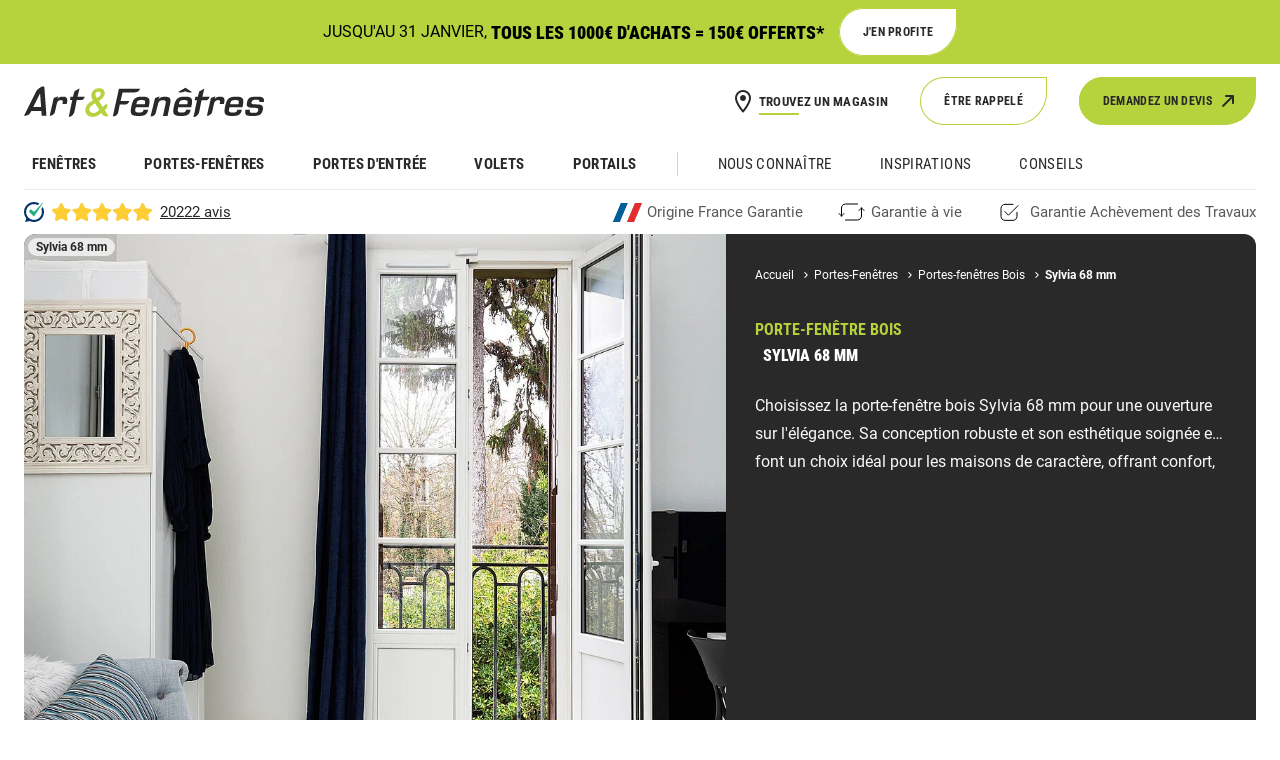

--- FILE ---
content_type: text/html; charset=utf-8
request_url: https://www.artetfenetres.com/nos-produits/portes-fenetres/portes-fenetres-bois/sylvia-ouverture-francaise.html
body_size: 25834
content:
<!DOCTYPE html>
<html lang="fr">
<head>
    <meta charset="utf-8">

<!-- 
	This website is powered by TYPO3 - inspiring people to share!
	TYPO3 is a free open source Content Management Framework initially created by Kasper Skaarhoj and licensed under GNU/GPL.
	TYPO3 is copyright 1998-2026 of Kasper Skaarhoj. Extensions are copyright of their respective owners.
	Information and contribution at https://typo3.org/
-->


<title>Porte-Fenêtre Bois ouverture à la française | Art &amp; Fenêtres</title>
<meta name="generator" content="TYPO3 CMS">
<meta name="description" content="Une porte-fenêtre en bois à deux vantaux convient à la plupart des habitations. Découvrez la gamme en bois Sylvia à ouverture à la française.">
<meta name="viewport" content="width=device-width, initial-scale=1.0, maximum-scale=1.0, user-scalable=0">
<meta name="twitter:card" content="summary">


<link rel="stylesheet" href="/assets/styles/main.css?1769007175" media="all">




<script src="/assets/js/runtime.min.js?1722816450"></script>
<script src="/assets/js/headerScripts.min.js?1722816450"></script>



        <meta http-equiv="Content-Type" content="text/html; charset=UTF-8">
        <link rel="icon" href="/assets/images/favicon/favicon2x-32x32.png" sizes="32x32" />
        <link rel="icon" href="/assets/images/favicon/favicon2x-192x192.png" sizes="192x192" />
        <link rel="apple-touch-icon" href="/assets/images/favicon/favicon2x-180x180.png" />
        <meta name="msapplication-TileImage" content="/assets/images/favicon/favicon2x-270x270.png" />
        <link rel="preconnect" href="https://tag.leadplace.fr" crossorigin="anonymous">
        <link rel="preconnect" href="https://i.realytics.io" crossorigin="anonymous">
        <link rel="preload" href="/assets/fonts/roboto-condensed/roboto-condensed-black-900.woff2" as="font" type="font/woff2" crossorigin="anonymous">
        <link rel="preload" href="/assets/fonts/roboto-condensed/roboto-condensed-bold-700.woff2" as="font" type="font/woff2" crossorigin="anonymous">
        <link rel="preload" href="/assets/fonts/roboto-condensed/roboto-condensed-semibold-600.woff2" as="font" type="font/woff2" crossorigin="anonymous">
        <link rel="preload" href="/assets/fonts/roboto-condensed/roboto-condensed-regular-400.woff2" as="font" type="font/woff2" crossorigin="anonymous">
        <link rel="preload" href="/assets/fonts/roboto/roboto-regular-400.woff2" as="font" type="font/woff2" crossorigin="anonymous">
        <link rel="preload" href="/assets/fonts/roboto/roboto-bold-700.woff2" as="font" type="font/woff2" crossorigin="anonymous">    <script type="text/javascript">
        // Duration in milliseconds to wait while the Kameleoon application file is loaded
        var kameleoonLoadingTimeout = 1000;

        window.kameleoonQueue = window.kameleoonQueue || [];
        window.kameleoonStartLoadTime = new Date().getTime();
        if (! document.getElementById("kameleoonLoadingStyleSheet") && ! window.kameleoonDisplayPageTimeOut)
        {
            var kameleoonS = document.getElementsByTagName("script")[0];
            var kameleoonCc = "* { visibility: hidden !important; background-image: none !important; }";
            var kameleoonStn = document.createElement("style");
            kameleoonStn.type = "text/css";
            kameleoonStn.id = "kameleoonLoadingStyleSheet";
            if (kameleoonStn.styleSheet)
            {
                kameleoonStn.styleSheet.cssText = kameleoonCc;
            }
            else
            {
                kameleoonStn.appendChild(document.createTextNode(kameleoonCc));
            }
            kameleoonS.parentNode.insertBefore(kameleoonStn, kameleoonS);
            window.kameleoonDisplayPage = function(fromEngine)
            {
                if (!fromEngine)
                {
                    window.kameleoonTimeout = true;
                }
                if (kameleoonStn.parentNode)
                {
                    kameleoonStn.parentNode.removeChild(kameleoonStn);
                }
            };
            window.kameleoonDisplayPageTimeOut = window.setTimeout(window.kameleoonDisplayPage, kameleoonLoadingTimeout);
        }
    </script>
    <script type="text/javascript" src="//8z64y49fn1.kameleoon.eu/kameleoon.js" async="true"></script>
    <script type="text/javascript">(function(){function r(e){if(!window.frames[e]){if(document.body&&document.body.firstChild){var t=document.body;var n=document.createElement("iframe");n.style.display="none";n.name=e;n.title=e;t.insertBefore(n,t.firstChild)}else{setTimeout(function(){r(e)},5)}}}function e(n,a,o,s,c){function e(e,t,n,r){if(typeof n!=="function"){return}if(!window[a]){window[a]=[]}var i=false;if(c){i=c(e,r,n)}if(!i){window[a].push({command:e,version:t,callback:n,parameter:r})}}e.stub=true;e.stubVersion=2;function t(r){if(!window[n]||window[n].stub!==true){return}if(!r.data){return}var i=typeof r.data==="string";var e;try{e=i?JSON.parse(r.data):r.data}catch(t){return}if(e[o]){var a=e[o];window[n](a.command,a.version,function(e,t){var n={};n[s]={returnValue:e,success:t,callId:a.callId};if(r.source){r.source.postMessage(i?JSON.stringify(n):n,"*")}},a.parameter)}}if(typeof window[n]!=="function"){window[n]=e;if(window.addEventListener){window.addEventListener("message",t,false)}else{window.attachEvent("onmessage",t)}}}e("__uspapi","__uspapiBuffer","__uspapiCall","__uspapiReturn");r("__uspapiLocator");e("__tcfapi","__tcfapiBuffer","__tcfapiCall","__tcfapiReturn");r("__tcfapiLocator");(function(e){var t=document.createElement("link");t.rel="preconnect";t.as="script";var n=document.createElement("link");n.rel="dns-prefetch";n.as="script";var r=document.createElement("script");r.id="spcloader";r.type="text/javascript";r["async"]=true;r.charset="utf-8";var i="https://sdk.privacy-center.org/"+e+"/loader.js?target="+document.location.hostname;if(window.didomiConfig&&window.didomiConfig.user){var a=window.didomiConfig.user;var o=a.country;var s=a.region;if(o){i=i+"&country="+o;if(s){i=i+"&region="+s}}}t.href="https://sdk.privacy-center.org/";n.href="https://sdk.privacy-center.org/";r.src=i;var c=document.getElementsByTagName("script")[0];c.parentNode.insertBefore(t,c);c.parentNode.insertBefore(n,c);c.parentNode.insertBefore(r,c)})("a5c68e58-d520-4b8b-9ebc-15ea4b12f02b")})();</script>    <!-- Google Tag Manager -->
    <script>window.dataLayer = window.dataLayer || [];</script>
    <script>(function(w,d,s,l,i){w[l]=w[l]||[];w[l].push({'gtm.start':
        new Date().getTime(),event:'gtm.js'});var f=d.getElementsByTagName(s)[0],
        j=d.createElement(s),dl=l!='dataLayer'?'&l='+l:'';j.async=true;j.src=
        'https://www.googletagmanager.com/gtm.js?id='+i+dl;f.parentNode.insertBefore(j,f);
        })(window,document,'script','dataLayer','GTM-M6Q7592');</script>
    <!-- End Google Tag Manager --><script>window.dataLayer.push({"event":"datalayer-loaded","pageType" : "product","env_channel" : "desktop","arbo" : "Accueil/Produit/Sylvia 68 mm","page_cat1" : "Produit","page_cat2" : ""});</script><meta name="p:domain_verify" content="4a49cd489b91bfaf4dfa4ed8b3ca39ec"/>
<link rel="canonical" href="https://www.artetfenetres.com/nos-produits/portes-fenetres/portes-fenetres-bois/sylvia-ouverture-francaise.html"/>

</head>
<body class="pb-16 lg:pb-0"    data-layout="nktheme__produitdetail" itemscope itemtype="http://schema.org/WebPage">
<!-- Google Tag Manager (noscript) --><noscript><iframe src="https://www.googletagmanager.com/ns.html?id=GTM-M6Q7592"
            height="0" width="0" style="display:none;visibility:hidden"></iframe></noscript><!-- End Google Tag Manager (noscript) --><div class="group/navbar-product fixed z-header bottom-0 bg-secondary-700 bg-dark transition w-full translate-y-full lg:top-0 lg:bottom-auto lg:-translate-y-full data-is-visible:translate-y-0" data-role="nav-bar-product"><div class="container-full grid grid-cols-14 sm:gap-x-gutter py-2 lg:py-1"><div class="flex flex-col items-center col-span-full lg:flex-row xl:col-span-10 xl:col-start-3"><img data-src="/medias/_processed_/f/8/csm_bois-sylvia-68_700161d9ed.jpg" alt="{subject.images[0].originalResource.alternative}" class="hidden lazy rounded lg:inline"><p class="hidden ml-4 mb-0 lg:block"><span>Vous êtes intéressé(e) par Sylvia 68 mm ?</span><br><b>Nos conseillers sont à votre disposition pour échanger</b></p><div class="flex space-x-4 lg:ml-auto"><a class="btn btn-outline relative overflow-hidden after:content-[attr(data-phone)] after:w-full after:bg-primary-500 after:absolute after:left-0 after:translate-y-full after:transition after:top-0 after:h-full after:flex after:items-center after:justify-center data-is-active:after:translate-y-0 " data-role="phone-number" data-phone="0 810 28 28 28" href="tel:0810282828" data-is-active="false"><span>Appelez-nous</span></a><a href="/contact/presentez-nous-votre-projet-pour-votre-porte-d-entree.html" class="btn btn-fill  "><span>Demander un devis</span></a></div></div></div></div><div class="overflow-hidden relative" data-role="body-inner"><header data-role="header" class="
    group/header
    relative
    h-[var(--mob-header-height)]
    z-header
    transition
    bg-white
    data-is-fixed:fixed
    data-is-fixed:w-full
    data-is-fixed:top-0
    data-is-fixed:data-no-transition:transition-none
    data-is-fixed:bg-white
    data-is-menu-open:bg-tertiary
    data-is-menu-open:data-is-active:bg-white
    data-is-active:bg-white
    data-is-fixed:-translate-y-full
    data-is-fixed:data-is-visible:shadow-[0_2px_8px_rgba(0,0,0,0.1)]
    data-is-fixed:data-is-visible:translate-y-0
    menu:h-[var(--dk-header-height)]
    menu:shadow-none
    menu:flex
    menu:flex-col
    menu:data-is-fixed:h-[var(--dk-header-fixed-height)]"><div class="px-gutter h-full flex items-center menu:container menu:flex-col menu:items-start menu:h-[--dk-header-top-height] menu:group-data-is-fixed/header:h-[var(--dk-header-fixed-height)]"><div class="flex grow items-center justify-between menu:w-full menu:justify-between"><div class="flex items-center menu:hidden"><button class="relative group" data-role="toggle-menu"><div class="relative flex overflow-hidden items-center justify-center w-[40px] h-[40px] -ml-[8px] transform transition-all"><div class="flex flex-col justify-between w-[20px] h-[20px] transform transition-all origin-center overflow-hidden"><div class="bg-secondary h-[2px] transform transition-all group-data-is-fixed/header:bg-tertiary group-data-is-menu-open/header:bg-secondary group-data-is-active/header:bg-tertiary group-data-is-menu-open/header:group-data-is-active/header:bg-tertiary w-7 duration-300 origin-left group-data-is-menu-open/header:translate-x-10"></div><div class="bg-secondary h-[2px] transform transition-all group-data-is-fixed/header:bg-tertiary group-data-is-menu-open/header:bg-secondary group-data-is-active/header:bg-tertiary group-data-is-menu-open/header:group-data-is-active/header:bg-tertiary w-7 duration-300 group-data-is-menu-open/header:translate-x-10 delay-75"></div><div class="bg-secondary h-[2px] transform transition-all group-data-is-fixed/header:bg-tertiary group-data-is-menu-open/header:bg-secondary group-data-is-active/header:bg-tertiary group-data-is-menu-open/header:group-data-is-active/header:bg-tertiary w-7 duration-300 origin-left group-data-is-menu-open/header:translate-x-10 delay-150"></div><div class="absolute items-center justify-between transform transition-all top-2.5 -translate-x-10 group-data-is-menu-open/header:translate-x-0 flex w-0 group-data-is-menu-open/header:w-12"><div class="bg-secondary h-[2px] transform transition-all group-data-is-fixed/header:bg-tertiary group-data-is-menu-open/header:bg-secondary group-data-is-active/header:bg-tertiary group-data-is-menu-open/header:group-data-is-active/header:bg-tertiary absolute w-5 rotate-0 delay-150 group-data-is-menu-open/header:rotate-45"></div><div class="bg-secondary h-[2px] transform transition-all group-data-is-fixed/header:bg-tertiary group-data-is-menu-open/header:bg-secondary group-data-is-active/header:bg-tertiary group-data-is-menu-open/header:group-data-is-active/header:bg-tertiary absolute w-5 -rotate-0 delay-150 group-data-is-menu-open/header:-rotate-45"></div></div></div></div></button></div><div class="w-[150px] md:w-auto"><a href="/" class=""><img width="240" height="32" src="/assets/images/logo-art-et-fenetres.svg" alt="Logo Art et Fenêtres"></a></div><div class="flex items-center menu:space-x-8  group-data-is-fixed/header:space-x-4"><a href="/agences/recherchederevendeur.html" class="btn sm-only:min-h-0 sm-only:flex-col px-0 md:btn-link " data-trk-cta="recherche-pdv-header"><i class="icon icon--24 icon--f-marker-24 sm-only:mb-0.5 " aria-hidden="true"></i><span class="text-2xs menu:text-sm">Trouvez un magasin</span></a><a class="
                    btn
                    btn-outline
                    relative
                    overflow-hidden
                    after:content-[attr(data-phone)]
                    after:w-full
                    after:bg-primary-500
                    after:absolute
                    after:left-0
                    after:translate-y-full
                    after:transition
                    after:top-0
                    after:h-full
                    after:flex
                    after:items-center
                    after:justify-center
                    data-is-active:after:translate-y-0 hidden menu:group-data-is-fixed/header:inline-flex" data-role="phone-number" data-phone="0 810 28 28 28" href="tel:0810282828" data-is-active="false" data-trk-cta="appel-header">Appelez-nous</a><button class="btn btn-outline hidden menu:inline-flex" data-role="toggle-modal" data-modal="#modal-rappel"  data-trk-cta="rappel-header"><span>Être rappelé</span></button><a href="/contact.html" class="btn btn-fill  hidden menu:inline-flex"  data-trk-cta="demande-devis-header"><span>Demandez un devis</span><i class="icon icon--16 icon--f-arrow-diag-up-16 " aria-hidden="true"></i></a></div></div><div class="hidden menu:block menu:w-full menu:grow group-data-is-fixed/header:hidden" data-role="navs-container"><div class="overflow-auto menu:overflow-visible h-full"><div class="group menu:hidden menu:fixed menu:w-full menu:h-[100vh] menu:top-0 menu:left-0 menu:z-search menu:data-is-displayed:block" data-role="header-search"><div class="hidden relative z-offscreen bg-gray-300 py-2 transition menu:-translate-y-full menu:pb-6 menu:group-data-is-visible:translate-y-0 "><!-- moteur de recherche masqué --><div class="container layout-grid"><div class="hidden menu:flex justify-end col-span-4 lg:col-span-10 lg:col-start-2"><button data-role="close" type="button" class="w-10 h-10"><i class="icon icon--16 icon--f-close-16 " aria-hidden="true"></i></button></div><form action="/resultat-de-recherche.html" id="form_kesearch_pi1" name="form_kesearch_pi1" method="get" class="col-span-4 lg:col-span-10 lg:col-start-2"><div class="relative form-group-container transition hover:ring-1 hover:ring-secondary bg-white"><input class="form-input grow w-0 text-secondary" type="text" name="tx_kesearch_pi1[sword]" id="tx-indexedsearch-searchbox-sword" placeholder="Recherche un produit, un conseil..."><input id="kesearchpagenumber" type="hidden" name="tx_kesearch_pi1[page]" value="1"><input id="resetFilters" type="hidden" name="tx_kesearch_pi1[resetFilters]" value="0"><button class="btn btn-icon shrink-0" type="submit"><i class="icon icon--24 icon--f-search-24 text-primary" aria-hidden="true"></i></button></div></form></div></div></div><nav data-role="nav-main" class="menu:h-full menu:grow"><ul class="transition h-[--mob-nav-height] menu:flex menu:items-center menu:h-full menu:w-full menu:space-x-2 xl:space-x-8 2xl:space-x-10"><li data-role="has-dropdown" class="nav-main-item group/lv1"><a href="/nos-produits/fenetres.html" class="nav-main-item__link"  aria-hidden=&quot;true&quot;>
            Fenêtres<i class="icon icon--16 icon--f-chevron-right-16 nav-main-item__link__icon" aria-hidden="true"></i></a><div class="dropdown-container"><div class="menu:container"><ul data-role="dropdown" class="dropdown dropdown--lvl2 menu:grid-cols-12"><li data-role="has-dropdown" class="nav-main-item-lvl2 group/lv2 menu:col-span-4 menu:row-span-2"><div class="nav-main-item__link menu:block menu:mb-2">Par matériau <i class="icon icon--16 icon--f-chevron-right-16 nav-main-item__link__icon" aria-hidden="true"></i></div><ul data-role="dropdown" class="dropdown dropdown--lvl3"><li class="nav-main-item-lvl3"><a href="/nos-produits/fenetres/fenetres-pvc.html" class="nav-main-item__link"  aria-hidden=&quot;false&quot;><div class="hidden menu:block menu:relative bg-white border border-gray-300 w-16 h-16 rounded-lg mr-2 overflow-hidden"><img src="[data-uri]" data-src="/medias/_processed_/b/5/csm_pvc_f616505e42.jpg" alt="Fenêtres PVC" class="lazy absolute w-full h-full top-0 left-0 object-cover"></div>
                        Fenêtres PVC
        </a></li><li class="nav-main-item-lvl3"><a href="/nos-produits/fenetres/fenetres-alu.html" class="nav-main-item__link"  aria-hidden=&quot;false&quot;><div class="hidden menu:block menu:relative bg-white border border-gray-300 w-16 h-16 rounded-lg mr-2 overflow-hidden"><img src="[data-uri]" data-src="/medias/_processed_/6/b/csm_alu_2d420dbfc8.jpg" alt="Fenêtres Aluminium" class="lazy absolute w-full h-full top-0 left-0 object-cover"></div>
                        Fenêtres Aluminium
        </a></li><li class="nav-main-item-lvl3"><a href="/nos-produits/fenetres/fenetres-bois.html" class="nav-main-item__link"  aria-hidden=&quot;false&quot;><div class="hidden menu:block menu:relative bg-white border border-gray-300 w-16 h-16 rounded-lg mr-2 overflow-hidden"><img src="[data-uri]" data-src="/medias/_processed_/2/f/csm_bois_07c86b7621.jpg" alt="Fenêtre Bois" class="lazy absolute w-full h-full top-0 left-0 object-cover"></div>
                        Fenêtre Bois
        </a></li><li class="nav-main-item-lvl3"><a href="/nos-produits/fenetres/fenetres-rfp-rau-fipro.html" class="nav-main-item__link"  aria-hidden=&quot;false&quot;><div class="hidden menu:block menu:relative bg-white border border-gray-300 w-16 h-16 rounded-lg mr-2 overflow-hidden"><img src="[data-uri]" data-src="/medias/_processed_/9/a/csm_rfp_a4bc78b1aa.jpg" alt="Fenêtres Rau Fipro" class="lazy absolute w-full h-full top-0 left-0 object-cover"></div>
                        Fenêtres Rau Fipro
        </a></li></ul></li><li data-role="has-dropdown" class="nav-main-item-lvl2 group/lv2 menu:col-span-4 menu:row-span-2 menu:col-start-5"><div class="nav-main-item__link menu:block menu:mb-2">Par type d&#039;ouverture <i class="icon icon--16 icon--f-chevron-right-16 nav-main-item__link__icon" aria-hidden="true"></i></div><ul data-role="dropdown" class="dropdown dropdown--lvl3"><li class="nav-main-item-lvl3"><a href="/nos-produits/fenetres/par-type-douverture/fenetres-battantes.html" class="nav-main-item__link"  aria-hidden=&quot;false&quot;><div class="hidden menu:block menu:relative bg-white border border-gray-300 w-16 h-16 rounded-lg mr-2 overflow-hidden"><img src="[data-uri]" data-src="/medias/picto/menu/fenetres/batantes.svg" alt="Fenêtres battantes" class="lazy absolute w-full h-full top-0 left-0 object-cover"></div>
                        Fenêtres battantes
        </a></li><li class="nav-main-item-lvl3"><a href="/nos-produits/fenetres/par-type-douverture/fenetres-coulissantes.html" class="nav-main-item__link"  aria-hidden=&quot;false&quot;><div class="hidden menu:block menu:relative bg-white border border-gray-300 w-16 h-16 rounded-lg mr-2 overflow-hidden"><img src="[data-uri]" data-src="/medias/picto/menu/fenetres/coulissant.svg" alt="Fenêtres coulissantes" class="lazy absolute w-full h-full top-0 left-0 object-cover"></div>
                        Fenêtres coulissantes
        </a></li><li class="nav-main-item-lvl3"><a href="/nos-produits/fenetres/par-type-douverture/fenetres-oscillobattantes.html" class="nav-main-item__link"  aria-hidden=&quot;false&quot;><div class="hidden menu:block menu:relative bg-white border border-gray-300 w-16 h-16 rounded-lg mr-2 overflow-hidden"><img src="[data-uri]" data-src="/medias/picto/menu/fenetres/oscillo.svg" alt="Fenêtres Oscillo-battantes" class="lazy absolute w-full h-full top-0 left-0 object-cover"></div>
                        Fenêtres Oscillo-battantes
        </a></li></ul></li><li data-role="has-dropdown" class="nav-main-item-lvl2 group/lv2 menu:col-span-4 menu:col-start-9"><div class="nav-main-item__link menu:block menu:mb-2">Accessoires <i class="icon icon--16 icon--f-chevron-right-16 nav-main-item__link__icon" aria-hidden="true"></i></div><ul data-role="dropdown" class="dropdown dropdown--lvl3"><li class="nav-main-item-lvl3"><a href="/nos-produits/fenetres/vitrages-de-fenetres.html" class="nav-main-item__link"  aria-hidden=&quot;false&quot;><div class="hidden menu:block menu:relative bg-white border border-gray-300 w-16 h-16 rounded-lg mr-2 overflow-hidden"><img src="[data-uri]" data-src="/medias/picto/menu/fenetres/vitrage.svg" alt="Vitrages" class="lazy absolute w-full h-full top-0 left-0 object-cover"></div>
                        Vitrages
        </a></li><li class="nav-main-item-lvl3"><a href="/nos-produits/fenetres/poignees-et-fermetures-pour-fenetres.html" class="nav-main-item__link"  aria-hidden=&quot;false&quot;><div class="hidden menu:block menu:relative bg-white border border-gray-300 w-16 h-16 rounded-lg mr-2 overflow-hidden"><img src="[data-uri]" data-src="/medias/picto/menu/fenetres/poignee.svg" alt="Poignées et fermetures" class="lazy absolute w-full h-full top-0 left-0 object-cover"></div>
                        Poignées et fermetures
        </a></li><li class="nav-main-item-lvl3"><a href="/nos-produits/fenetres/petits-bois-pour-fenetre.html" class="nav-main-item__link"  aria-hidden=&quot;false&quot;><div class="hidden menu:block menu:relative bg-white border border-gray-300 w-16 h-16 rounded-lg mr-2 overflow-hidden"><img src="[data-uri]" data-src="/medias/picto/menu/fenetres/petits-bois.svg" alt="Petits bois" class="lazy absolute w-full h-full top-0 left-0 object-cover"></div>
                        Petits bois
        </a></li></ul></li><li data-role="has-dropdown" class="nav-main-item-lvl2 group/lv2 menu:col-span-4 menu:col-start-9"><div class="nav-main-item__link menu:block menu:mb-2">Configurateur <i class="icon icon--16 icon--f-chevron-right-16 nav-main-item__link__icon" aria-hidden="true"></i></div><ul data-role="dropdown" class="dropdown dropdown--lvl3"><li class="nav-main-item-lvl3"><span  data-obfs="L3NlcnZpY2VzL2xlc2NvbmZpZ3VyYXRldXJzL2NvbmZpZ3VyYXRldXItZmVuZXRyZXMuaHRtbA==" class="obfuscated nav-main-item__link"><div class="hidden menu:block menu:relative bg-white border border-gray-300 w-16 h-16 rounded-lg mr-2 overflow-hidden"><img src="[data-uri]" data-src="/medias/_processed_/3/c/csm_visuel-configurateur-fenetre_1634b08799.jpg" alt="Configurateur fenêtres" class="lazy absolute w-full h-full top-0 left-0 object-cover"></div>
                        Configurateur fenêtres</span></li></ul></li></ul></div></div></li><li data-role="has-dropdown" class="nav-main-item group/lv1"><a href="/nos-produits/portes-fenetres.html" class="nav-main-item__link"  aria-hidden=&quot;true&quot;>
            Portes-fenêtres<i class="icon icon--16 icon--f-chevron-right-16 nav-main-item__link__icon" aria-hidden="true"></i></a><div class="dropdown-container"><div class="menu:container"><ul data-role="dropdown" class="dropdown dropdown--lvl2 menu:grid-cols-12"><li data-role="has-dropdown" class="nav-main-item-lvl2 group/lv2 menu:col-span-4 menu:row-span-2"><div class="nav-main-item__link menu:block menu:mb-2">Par matériau <i class="icon icon--16 icon--f-chevron-right-16 nav-main-item__link__icon" aria-hidden="true"></i></div><ul data-role="dropdown" class="dropdown dropdown--lvl3"><li class="nav-main-item-lvl3"><a href="/nos-produits/portes-fenetres/portes-fenetres-pvc.html" class="nav-main-item__link"  aria-hidden=&quot;false&quot;><div class="hidden menu:block menu:relative bg-white border border-gray-300 w-16 h-16 rounded-lg mr-2 overflow-hidden"><img src="[data-uri]" data-src="/medias/_processed_/b/5/csm_pvc_f616505e42.jpg" alt="Portes-fenêtres PVC" class="lazy absolute w-full h-full top-0 left-0 object-cover"></div>
                        Portes-fenêtres PVC
        </a></li><li class="nav-main-item-lvl3"><a href="/nos-produits/portes-fenetres/portes-fenetres-alu.html" class="nav-main-item__link"  aria-hidden=&quot;false&quot;><div class="hidden menu:block menu:relative bg-white border border-gray-300 w-16 h-16 rounded-lg mr-2 overflow-hidden"><img src="[data-uri]" data-src="/medias/_processed_/6/b/csm_alu_2d420dbfc8.jpg" alt="Portes-fenêtres  Aluminium" class="lazy absolute w-full h-full top-0 left-0 object-cover"></div>
                        Portes-fenêtres  Aluminium
        </a></li><li class="nav-main-item-lvl3"><a href="/nos-produits/portes-fenetres/portes-fenetres-bois.html" class="nav-main-item__link"  aria-hidden=&quot;false&quot;><div class="hidden menu:block menu:relative bg-white border border-gray-300 w-16 h-16 rounded-lg mr-2 overflow-hidden"><img src="[data-uri]" data-src="/medias/_processed_/2/f/csm_bois_07c86b7621.jpg" alt="Portes-fenêtres Bois" class="lazy absolute w-full h-full top-0 left-0 object-cover"></div>
                        Portes-fenêtres Bois
        </a></li><li class="nav-main-item-lvl3"><a href="/nos-produits/portes-fenetres/fenetres-rfp-rau-fipro.html" class="nav-main-item__link"  aria-hidden=&quot;false&quot;><div class="hidden menu:block menu:relative bg-white border border-gray-300 w-16 h-16 rounded-lg mr-2 overflow-hidden"><img src="[data-uri]" data-src="/medias/_processed_/9/a/csm_rfp_a4bc78b1aa.jpg" alt="Portes-fenêtres Rau Fipro" class="lazy absolute w-full h-full top-0 left-0 object-cover"></div>
                        Portes-fenêtres Rau Fipro
        </a></li></ul></li><li data-role="has-dropdown" class="nav-main-item-lvl2 group/lv2 menu:col-span-4 menu:row-span-2 menu:col-start-5"><div class="nav-main-item__link menu:block menu:mb-2">Par type d&#039;ouverture <i class="icon icon--16 icon--f-chevron-right-16 nav-main-item__link__icon" aria-hidden="true"></i></div><ul data-role="dropdown" class="dropdown dropdown--lvl3"><li class="nav-main-item-lvl3"><a href="/nos-produits/portes-fenetres/par-type-douverture/baies-a-galandage.html" class="nav-main-item__link"  aria-hidden=&quot;false&quot;><div class="hidden menu:block menu:relative bg-white border border-gray-300 w-16 h-16 rounded-lg mr-2 overflow-hidden"><img src="[data-uri]" data-src="/medias/picto/menu/fenetres/galandage.svg" alt="Baies à galandage" class="lazy absolute w-full h-full top-0 left-0 object-cover"></div>
                        Baies à galandage
        </a></li><li class="nav-main-item-lvl3"><a href="/nos-produits/portes-fenetres/par-type-douverture/baies-coulissantes.html" class="nav-main-item__link"  aria-hidden=&quot;false&quot;><div class="hidden menu:block menu:relative bg-white border border-gray-300 w-16 h-16 rounded-lg mr-2 overflow-hidden"><img src="[data-uri]" data-src="/medias/picto/menu/fenetres/coulissant.svg" alt="Baies coulissantes" class="lazy absolute w-full h-full top-0 left-0 object-cover"></div>
                        Baies coulissantes
        </a></li><li class="nav-main-item-lvl3"><a href="/nos-produits/portes-fenetres/par-type-douverture/baies-oscillobattantes.html" class="nav-main-item__link"  aria-hidden=&quot;false&quot;><div class="hidden menu:block menu:relative bg-white border border-gray-300 w-16 h-16 rounded-lg mr-2 overflow-hidden"><img src="[data-uri]" data-src="/medias/picto/menu/fenetres/oscillo.svg" alt="Portes-fenêtres battantes" class="lazy absolute w-full h-full top-0 left-0 object-cover"></div>
                        Portes-fenêtres battantes
        </a></li></ul></li><li data-role="has-dropdown" class="nav-main-item-lvl2 group/lv2 menu:col-span-4 menu:col-start-9"><div class="nav-main-item__link menu:block menu:mb-2">Accessoires <i class="icon icon--16 icon--f-chevron-right-16 nav-main-item__link__icon" aria-hidden="true"></i></div><ul data-role="dropdown" class="dropdown dropdown--lvl3"><li class="nav-main-item-lvl3"><a href="/nos-produits/portes-fenetres/pesonnalisation/soubassement-pour-fenetre.html" class="nav-main-item__link"  aria-hidden=&quot;false&quot;><div class="hidden menu:block menu:relative bg-white border border-gray-300 w-16 h-16 rounded-lg mr-2 overflow-hidden"><img src="[data-uri]" data-src="/medias/picto/menu/fenetres/soubassement.svg" alt="Soubassements" class="lazy absolute w-full h-full top-0 left-0 object-cover"></div>
                        Soubassements
        </a></li><li class="nav-main-item-lvl3"><a href="/nos-produits/fenetres/vitrages-de-fenetres.html" class="nav-main-item__link"  aria-hidden=&quot;false&quot;><div class="hidden menu:block menu:relative bg-white border border-gray-300 w-16 h-16 rounded-lg mr-2 overflow-hidden"><img src="[data-uri]" data-src="/medias/picto/menu/fenetres/vitrage.svg" alt="Vitrages" class="lazy absolute w-full h-full top-0 left-0 object-cover"></div>
                        Vitrages
        </a></li><li class="nav-main-item-lvl3"><a href="/nos-produits/portes-fenetres/accessoires/poignees-et-fermetures-pour-portes-fenetres.html" class="nav-main-item__link"  aria-hidden=&quot;false&quot;><div class="hidden menu:block menu:relative bg-white border border-gray-300 w-16 h-16 rounded-lg mr-2 overflow-hidden"><img src="[data-uri]" data-src="/medias/picto/menu/fenetres/poignee.svg" alt="Poignées et fermetures" class="lazy absolute w-full h-full top-0 left-0 object-cover"></div>
                        Poignées et fermetures
        </a></li><li class="nav-main-item-lvl3"><a href="/nos-produits/fenetres/petits-bois-pour-fenetre.html" class="nav-main-item__link"  aria-hidden=&quot;false&quot;><div class="hidden menu:block menu:relative bg-white border border-gray-300 w-16 h-16 rounded-lg mr-2 overflow-hidden"><img src="[data-uri]" data-src="/medias/picto/menu/fenetres/petits-bois.svg" alt="Petits bois" class="lazy absolute w-full h-full top-0 left-0 object-cover"></div>
                        Petits bois
        </a></li></ul></li><li data-role="has-dropdown" class="nav-main-item-lvl2 group/lv2 menu:col-span-4 menu:col-start-9"><div class="nav-main-item__link menu:block menu:mb-2">Configurateur <i class="icon icon--16 icon--f-chevron-right-16 nav-main-item__link__icon" aria-hidden="true"></i></div><ul data-role="dropdown" class="dropdown dropdown--lvl3"><li class="nav-main-item-lvl3"><span  data-obfs="L3NlcnZpY2VzL2xlc2NvbmZpZ3VyYXRldXJzL2NvbmZpZ3VyYXRldXItZmVuZXRyZXMuaHRtbA==" class="obfuscated nav-main-item__link"><div class="hidden menu:block menu:relative bg-white border border-gray-300 w-16 h-16 rounded-lg mr-2 overflow-hidden"><img src="[data-uri]" data-src="/medias/_processed_/3/c/csm_visuel-configurateur-fenetre_1dfbb7d3d1.jpg" alt="Configurateur portes-fenêtres" class="lazy absolute w-full h-full top-0 left-0 object-cover"></div>
                        Configurateur portes-fenêtres</span></li></ul></li></ul></div></div></li><li data-role="has-dropdown" class="nav-main-item group/lv1"><a href="/nos-produits/portes-d-entree.html" class="nav-main-item__link"  aria-hidden=&quot;true&quot;>
            Portes d'entrée<i class="icon icon--16 icon--f-chevron-right-16 nav-main-item__link__icon" aria-hidden="true"></i></a><div class="dropdown-container"><div class="menu:container"><ul data-role="dropdown" class="dropdown dropdown--lvl2 menu:grid-cols-12"><li data-role="has-dropdown" class="nav-main-item-lvl2 group/lv2 menu:col-span-4 menu:row-span-2"><div class="nav-main-item__link menu:block menu:mb-2">Par matériau <i class="icon icon--16 icon--f-chevron-right-16 nav-main-item__link__icon" aria-hidden="true"></i></div><ul data-role="dropdown" class="dropdown dropdown--lvl3"><li class="nav-main-item-lvl3"><a href="/nos-produits/portes-d-entree/materiaux-des-portes-d-entrees-alu-pvc-et-bois-art-et-fenetres/portes-d-entree-alu-monobloc.html" class="nav-main-item__link"  aria-hidden=&quot;false&quot;><div class="hidden menu:block menu:relative bg-white border border-gray-300 w-16 h-16 rounded-lg mr-2 overflow-hidden"><img src="[data-uri]" data-src="/medias/_processed_/6/b/csm_alu_2d420dbfc8.jpg" alt="Portes d'entrée ALU Monobloc" class="lazy absolute w-full h-full top-0 left-0 object-cover"></div>
                        Portes d'entrée ALU Monobloc
        </a></li><li class="nav-main-item-lvl3"><a href="/nos-produits/portes-d-entree/materiaux-des-portes-d-entrees-alu-pvc-et-bois-art-et-fenetres/portes-d-entree-alu.html" class="nav-main-item__link"  aria-hidden=&quot;false&quot;><div class="hidden menu:block menu:relative bg-white border border-gray-300 w-16 h-16 rounded-lg mr-2 overflow-hidden"><img src="[data-uri]" data-src="/medias/_processed_/6/b/csm_alu_2d420dbfc8.jpg" alt="Portes d'entrée ALU" class="lazy absolute w-full h-full top-0 left-0 object-cover"></div>
                        Portes d'entrée ALU
        </a></li><li class="nav-main-item-lvl3"><a href="/nos-produits/portes-d-entree/materiaux-des-portes-d-entrees-alu-pvc-et-bois-art-et-fenetres/portes-d-entree-pvc.html" class="nav-main-item__link"  aria-hidden=&quot;false&quot;><div class="hidden menu:block menu:relative bg-white border border-gray-300 w-16 h-16 rounded-lg mr-2 overflow-hidden"><img src="[data-uri]" data-src="/medias/_processed_/b/5/csm_pvc_f616505e42.jpg" alt="Portes d'entrée PVC" class="lazy absolute w-full h-full top-0 left-0 object-cover"></div>
                        Portes d'entrée PVC
        </a></li><li class="nav-main-item-lvl3"><a href="/nos-produits/portes-d-entree/materiaux-des-portes-d-entrees-alu-pvc-et-bois-art-et-fenetres/portes-d-entree-bois.html" class="nav-main-item__link"  aria-hidden=&quot;false&quot;><div class="hidden menu:block menu:relative bg-white border border-gray-300 w-16 h-16 rounded-lg mr-2 overflow-hidden"><img src="[data-uri]" data-src="/medias/_processed_/2/f/csm_bois_07c86b7621.jpg" alt="Portes d'entrée Bois" class="lazy absolute w-full h-full top-0 left-0 object-cover"></div>
                        Portes d'entrée Bois
        </a></li><li class="nav-main-item-lvl3"><a href="/nos-produits/portes-d-entree/materiaux-des-portes-d-entrees-alu-pvc-et-bois-art-et-fenetres/portes-d-entree-rau-fipro.html" class="nav-main-item__link"  aria-hidden=&quot;false&quot;><div class="hidden menu:block menu:relative bg-white border border-gray-300 w-16 h-16 rounded-lg mr-2 overflow-hidden"><img src="[data-uri]" data-src="/medias/_processed_/9/a/csm_rfp_a4bc78b1aa.jpg" alt="Portes d'entrée Rau Fipro" class="lazy absolute w-full h-full top-0 left-0 object-cover"></div>
                        Portes d'entrée Rau Fipro
        </a></li></ul></li><li data-role="has-dropdown" class="nav-main-item-lvl2 group/lv2 menu:col-span-4 menu:row-span-2 menu:col-start-5"><div class="nav-main-item__link menu:block menu:mb-2">Par type <i class="icon icon--16 icon--f-chevron-right-16 nav-main-item__link__icon" aria-hidden="true"></i></div><ul data-role="dropdown" class="dropdown dropdown--lvl3"><li class="nav-main-item-lvl3"><a href="/nos-produits/portes-d-entree/par-type/portes-dentree-avec-tierce.html" class="nav-main-item__link"  aria-hidden=&quot;false&quot;><div class="hidden menu:block menu:relative bg-white border border-gray-300 w-16 h-16 rounded-lg mr-2 overflow-hidden"><img src="[data-uri]" data-src="/medias/picto/menu/portes-entree/tierce.svg" alt="Portes d’entrée avec tierce" class="lazy absolute w-full h-full top-0 left-0 object-cover"></div>
                        Portes d’entrée avec tierce
        </a></li><li class="nav-main-item-lvl3"><a href="/nos-produits/portes-d-entree/par-type/portes-dentree-avec-imposte.html" class="nav-main-item__link"  aria-hidden=&quot;false&quot;><div class="hidden menu:block menu:relative bg-white border border-gray-300 w-16 h-16 rounded-lg mr-2 overflow-hidden"><img src="[data-uri]" data-src="/medias/picto/menu/portes-entree/imposte.svg" alt="Portes d'entrée avec imposte" class="lazy absolute w-full h-full top-0 left-0 object-cover"></div>
                        Portes d'entrée avec imposte
        </a></li><li class="nav-main-item-lvl3"><a href="/nos-produits/portes-d-entree/par-type/portes-dentree-2-vantaux.html" class="nav-main-item__link"  aria-hidden=&quot;false&quot;><div class="hidden menu:block menu:relative bg-white border border-gray-300 w-16 h-16 rounded-lg mr-2 overflow-hidden"><img src="[data-uri]" data-src="/medias/picto/menu/portes-entree/2_vantaux.svg" alt="Portes d’entrée 2 vantaux" class="lazy absolute w-full h-full top-0 left-0 object-cover"></div>
                        Portes d’entrée 2 vantaux
        </a></li><li class="nav-main-item-lvl3"><a href="/nos-produits/portes-d-entree/par-type/portes-pleines.html" class="nav-main-item__link"  aria-hidden=&quot;false&quot;><div class="hidden menu:block menu:relative bg-white border border-gray-300 w-16 h-16 rounded-lg mr-2 overflow-hidden"><img src="[data-uri]" data-src="/medias/picto/menu/portes-entree/pleines.svg" alt="Portes d'entrée pleines" class="lazy absolute w-full h-full top-0 left-0 object-cover"></div>
                        Portes d'entrée pleines
        </a></li><li class="nav-main-item-lvl3"><a href="/nos-produits/portes-d-entree/par-type/portes-vitrees.html" class="nav-main-item__link"  aria-hidden=&quot;false&quot;><div class="hidden menu:block menu:relative bg-white border border-gray-300 w-16 h-16 rounded-lg mr-2 overflow-hidden"><img src="[data-uri]" data-src="/medias/picto/menu/portes-entree/vitre.svg" alt="Portes d'entrée vitrées" class="lazy absolute w-full h-full top-0 left-0 object-cover"></div>
                        Portes d'entrée vitrées
        </a></li></ul></li><li data-role="has-dropdown" class="nav-main-item-lvl2 group/lv2 menu:col-span-4 menu:col-start-9"><div class="nav-main-item__link menu:block menu:mb-2">Accessoires <i class="icon icon--16 icon--f-chevron-right-16 nav-main-item__link__icon" aria-hidden="true"></i></div><ul data-role="dropdown" class="dropdown dropdown--lvl3"><li class="nav-main-item-lvl3"><a href="/nos-produits/portes-d-entree/grille-pour-porte-d-entree.html" class="nav-main-item__link"  aria-hidden=&quot;false&quot;><div class="hidden menu:block menu:relative bg-white border border-gray-300 w-16 h-16 rounded-lg mr-2 overflow-hidden"><img src="[data-uri]" data-src="/medias/picto/menu/portes-entree/grilles.svg" alt="Grilles" class="lazy absolute w-full h-full top-0 left-0 object-cover"></div>
                        Grilles
        </a></li><li class="nav-main-item-lvl3"><a href="/nos-produits/portes-d-entree/poignees-pour-porte-d-entree.html" class="nav-main-item__link"  aria-hidden=&quot;false&quot;><div class="hidden menu:block menu:relative bg-white border border-gray-300 w-16 h-16 rounded-lg mr-2 overflow-hidden"><img src="[data-uri]" data-src="/medias/picto/menu/portes-entree/poignee.svg" alt="Poignées et fermetures" class="lazy absolute w-full h-full top-0 left-0 object-cover"></div>
                        Poignées et fermetures
        </a></li><li class="nav-main-item-lvl3"><a href="/nos-produits/portes-d-entree/vitrages-pour-portes-d-entree.html" class="nav-main-item__link"  aria-hidden=&quot;false&quot;><div class="hidden menu:block menu:relative bg-white border border-gray-300 w-16 h-16 rounded-lg mr-2 overflow-hidden"><img src="[data-uri]" data-src="/medias/picto/menu/fenetres/vitrage.svg" alt="Vitrages" class="lazy absolute w-full h-full top-0 left-0 object-cover"></div>
                        Vitrages
        </a></li></ul></li><li data-role="has-dropdown" class="nav-main-item-lvl2 group/lv2 menu:col-span-4 menu:col-start-9"><div class="nav-main-item__link menu:block menu:mb-2">Configurateur <i class="icon icon--16 icon--f-chevron-right-16 nav-main-item__link__icon" aria-hidden="true"></i></div><ul data-role="dropdown" class="dropdown dropdown--lvl3"><li class="nav-main-item-lvl3"><span  data-obfs="L3NlcnZpY2VzL2xlc2NvbmZpZ3VyYXRldXJzL2NvbmZpZ3VyYXRldXItcG9ydGVzLmh0bWw=" class="obfuscated nav-main-item__link"><div class="hidden menu:block menu:relative bg-white border border-gray-300 w-16 h-16 rounded-lg mr-2 overflow-hidden"><img src="[data-uri]" data-src="/medias/_processed_/f/0/csm_visuel-configurateur-porte_4e972e53e7.jpg" alt="Configurateur portes d'entrée" class="lazy absolute w-full h-full top-0 left-0 object-cover"></div>
                        Configurateur portes d'entrée</span></li></ul></li></ul></div></div></li><li data-role="has-dropdown" class="nav-main-item group/lv1"><a href="/nos-produits/volets.html" class="nav-main-item__link"  aria-hidden=&quot;true&quot;>
            Volets<i class="icon icon--16 icon--f-chevron-right-16 nav-main-item__link__icon" aria-hidden="true"></i></a><div class="dropdown-container"><div class="menu:container"><ul data-role="dropdown" class="dropdown dropdown--lvl2 menu:grid-cols-12"><li data-role="has-dropdown" class="nav-main-item-lvl2 group/lv2 menu:col-span-4 menu:row-span-2"><div class="nav-main-item__link menu:block menu:mb-2">Par matériau <i class="icon icon--16 icon--f-chevron-right-16 nav-main-item__link__icon" aria-hidden="true"></i></div><ul data-role="dropdown" class="dropdown dropdown--lvl3"><li class="nav-main-item-lvl3"><a href="/nos-produits/volets/volets-alu.html" class="nav-main-item__link"  aria-hidden=&quot;false&quot;><div class="hidden menu:block menu:relative bg-white border border-gray-300 w-16 h-16 rounded-lg mr-2 overflow-hidden"><img src="[data-uri]" data-src="/medias/_processed_/6/b/csm_alu_2d420dbfc8.jpg" alt="Volets ALU" class="lazy absolute w-full h-full top-0 left-0 object-cover"></div>
                        Volets ALU
        </a></li><li class="nav-main-item-lvl3"><a href="/nos-produits/volets/volets-pvc.html" class="nav-main-item__link"  aria-hidden=&quot;false&quot;><div class="hidden menu:block menu:relative bg-white border border-gray-300 w-16 h-16 rounded-lg mr-2 overflow-hidden"><img src="[data-uri]" data-src="/medias/_processed_/b/5/csm_pvc_f616505e42.jpg" alt="Volets PVC" class="lazy absolute w-full h-full top-0 left-0 object-cover"></div>
                        Volets PVC
        </a></li></ul></li><li data-role="has-dropdown" class="nav-main-item-lvl2 group/lv2 menu:col-span-4 menu:row-span-2 menu:col-start-5"><div class="nav-main-item__link menu:block menu:mb-2">Par type d&#039;ouverture <i class="icon icon--16 icon--f-chevron-right-16 nav-main-item__link__icon" aria-hidden="true"></i></div><ul data-role="dropdown" class="dropdown dropdown--lvl3"><li class="nav-main-item-lvl3"><a href="/nos-produits/volets/volets-battants-pvc-ou-alu.html" class="nav-main-item__link"  aria-hidden=&quot;false&quot;><div class="hidden menu:block menu:relative bg-white border border-gray-300 w-16 h-16 rounded-lg mr-2 overflow-hidden"><img src="[data-uri]" data-src="/medias/picto/menu/volets/batantes.svg" alt="Volets battants" class="lazy absolute w-full h-full top-0 left-0 object-cover"></div>
                        Volets battants
        </a></li><li class="nav-main-item-lvl3"><a href="/nos-produits/volets/volets-coulissants.html" class="nav-main-item__link"  aria-hidden=&quot;false&quot;><div class="hidden menu:block menu:relative bg-white border border-gray-300 w-16 h-16 rounded-lg mr-2 overflow-hidden"><img src="[data-uri]" data-src="/medias/picto/menu/volets/coulissants.svg" alt="Volets coulissants" class="lazy absolute w-full h-full top-0 left-0 object-cover"></div>
                        Volets coulissants
        </a></li><li class="nav-main-item-lvl3"><a href="/nos-produits/volets/volets-roulants.html" class="nav-main-item__link"  aria-hidden=&quot;false&quot;><div class="hidden menu:block menu:relative bg-white border border-gray-300 w-16 h-16 rounded-lg mr-2 overflow-hidden"><img src="[data-uri]" data-src="/medias/picto/menu/volets/roulants.svg" alt="Volets roulants" class="lazy absolute w-full h-full top-0 left-0 object-cover"></div>
                        Volets roulants
        </a></li></ul></li><li data-role="has-dropdown" class="nav-main-item-lvl2 group/lv2 menu:col-span-4 menu:col-start-9"><div class="nav-main-item__link menu:block menu:mb-2">Produits connexes <i class="icon icon--16 icon--f-chevron-right-16 nav-main-item__link__icon" aria-hidden="true"></i></div><ul data-role="dropdown" class="dropdown dropdown--lvl3"><li class="nav-main-item-lvl3"><a href="/nos-produits/volets/penture-de-volets.html" class="nav-main-item__link"  aria-hidden=&quot;false&quot;><div class="hidden menu:block menu:relative bg-white border border-gray-300 w-16 h-16 rounded-lg mr-2 overflow-hidden"><img src="[data-uri]" data-src="/medias/picto/menu/volets/pentures.svg" alt="Pentures" class="lazy absolute w-full h-full top-0 left-0 object-cover"></div>
                        Pentures
        </a></li><li class="nav-main-item-lvl3"><a href="/nos-produits/volets/fermeture-de-volets-battants.html" class="nav-main-item__link"  aria-hidden=&quot;false&quot;><div class="hidden menu:block menu:relative bg-white border border-gray-300 w-16 h-16 rounded-lg mr-2 overflow-hidden"><img src="[data-uri]" data-src="/medias/picto/menu/volets/fermeture.svg" alt="Fermetures" class="lazy absolute w-full h-full top-0 left-0 object-cover"></div>
                        Fermetures
        </a></li><li class="nav-main-item-lvl3"><a href="/nos-produits/volets/espagnolette-de-volets-battants.html" class="nav-main-item__link"  aria-hidden=&quot;false&quot;><div class="hidden menu:block menu:relative bg-white border border-gray-300 w-16 h-16 rounded-lg mr-2 overflow-hidden"><img src="[data-uri]" data-src="/medias/picto/menu/volets/espagnolette.svg" alt="Espagnolette" class="lazy absolute w-full h-full top-0 left-0 object-cover"></div>
                        Espagnolette
        </a></li></ul></li><li data-role="has-dropdown" class="nav-main-item-lvl2 group/lv2 menu:col-span-4 menu:col-start-9"><div class="nav-main-item__link menu:block menu:mb-2">Configurateur <i class="icon icon--16 icon--f-chevron-right-16 nav-main-item__link__icon" aria-hidden="true"></i></div><ul data-role="dropdown" class="dropdown dropdown--lvl3"><li class="nav-main-item-lvl3"><span  data-obfs="L3NlcnZpY2VzL2xlc2NvbmZpZ3VyYXRldXJzL2NvbmZpZ3VyYXRldXItdm9sZXRzLmh0bWw=" class="obfuscated nav-main-item__link"><div class="hidden menu:block menu:relative bg-white border border-gray-300 w-16 h-16 rounded-lg mr-2 overflow-hidden"><img src="[data-uri]" data-src="/medias/_processed_/b/3/csm_visuel-configurateur-volet_591a049b01.jpg" alt="Configurateur volets" class="lazy absolute w-full h-full top-0 left-0 object-cover"></div>
                        Configurateur volets</span></li></ul></li></ul></div></div></li><li data-role="has-dropdown" class="nav-main-item group/lv1"><a href="/nos-produits/portails-et-clotures.html" class="nav-main-item__link"  aria-hidden=&quot;true&quot;>
            Portails<i class="icon icon--16 icon--f-chevron-right-16 nav-main-item__link__icon" aria-hidden="true"></i></a><div class="dropdown-container"><div class="menu:container"><ul data-role="dropdown" class="dropdown dropdown--lvl2 menu:grid-cols-12"><li data-role="has-dropdown" class="nav-main-item-lvl2 group/lv2 menu:col-span-4 menu:row-span-2"><div class="nav-main-item__link menu:block menu:mb-2">Par matériau <i class="icon icon--16 icon--f-chevron-right-16 nav-main-item__link__icon" aria-hidden="true"></i></div><ul data-role="dropdown" class="dropdown dropdown--lvl3"><li class="nav-main-item-lvl3"><a href="/nos-produits/portails-et-clotures/portails-alu.html" class="nav-main-item__link"  aria-hidden=&quot;false&quot;><div class="hidden menu:block menu:relative bg-white border border-gray-300 w-16 h-16 rounded-lg mr-2 overflow-hidden"><img src="[data-uri]" data-src="/medias/_processed_/6/b/csm_alu_2d420dbfc8.jpg" alt="Portails ALU" class="lazy absolute w-full h-full top-0 left-0 object-cover"></div>
                        Portails ALU
        </a></li><li class="nav-main-item-lvl3"><a href="/nos-produits/portails-et-clotures/portails-pvc.html" class="nav-main-item__link"  aria-hidden=&quot;false&quot;><div class="hidden menu:block menu:relative bg-white border border-gray-300 w-16 h-16 rounded-lg mr-2 overflow-hidden"><img src="[data-uri]" data-src="/medias/_processed_/b/5/csm_pvc_f616505e42.jpg" alt="Portails PVC et clotûres sur mesure" class="lazy absolute w-full h-full top-0 left-0 object-cover"></div>
                        Portails PVC et clotûres sur mesure
        </a></li></ul></li><li data-role="has-dropdown" class="nav-main-item-lvl2 group/lv2 menu:col-span-4 menu:row-span-2 menu:col-start-5"><div class="nav-main-item__link menu:block menu:mb-2">Par type d&#039;ouverture <i class="icon icon--16 icon--f-chevron-right-16 nav-main-item__link__icon" aria-hidden="true"></i></div><ul data-role="dropdown" class="dropdown dropdown--lvl3"><li class="nav-main-item-lvl3"><a href="/nos-produits/portails-et-clotures/par-type-douverture/portails-battants.html" class="nav-main-item__link"  aria-hidden=&quot;false&quot;><div class="hidden menu:block menu:relative bg-white border border-gray-300 w-16 h-16 rounded-lg mr-2 overflow-hidden"><img src="[data-uri]" data-src="/medias/picto/menu/portails/batantes.svg" alt="Portails battants" class="lazy absolute w-full h-full top-0 left-0 object-cover"></div>
                        Portails battants
        </a></li><li class="nav-main-item-lvl3"><a href="/nos-produits/portails-et-clotures/par-type-douverture/portails-coulissants.html" class="nav-main-item__link"  aria-hidden=&quot;false&quot;><div class="hidden menu:block menu:relative bg-white border border-gray-300 w-16 h-16 rounded-lg mr-2 overflow-hidden"><img src="[data-uri]" data-src="/medias/picto/menu/portails/coulissants.svg" alt="Portails coulissants" class="lazy absolute w-full h-full top-0 left-0 object-cover"></div>
                        Portails coulissants
        </a></li></ul></li><li data-role="has-dropdown" class="nav-main-item-lvl2 group/lv2 menu:col-span-4 menu:col-start-9"><div class="nav-main-item__link menu:block menu:mb-2">Produits connexes <i class="icon icon--16 icon--f-chevron-right-16 nav-main-item__link__icon" aria-hidden="true"></i></div><ul data-role="dropdown" class="dropdown dropdown--lvl3"><li class="nav-main-item-lvl3"><a href="/nos-produits/portails-et-clotures/portails-pvc/brises-vues.html" class="nav-main-item__link"  aria-hidden=&quot;false&quot;><div class="hidden menu:block menu:relative bg-white border border-gray-300 w-16 h-16 rounded-lg mr-2 overflow-hidden"><img src="[data-uri]" data-src="/medias/picto/menu/portails/brise-vue.svg" alt="Brises-vues" class="lazy absolute w-full h-full top-0 left-0 object-cover"></div>
                        Brises-vues
        </a></li><li class="nav-main-item-lvl3"><a href="/nos-produits/portails-et-clotures/motorisation/motorisation-integree-et-solaire-pour-portails.html" class="nav-main-item__link"  aria-hidden=&quot;false&quot;><div class="hidden menu:block menu:relative bg-white border border-gray-300 w-16 h-16 rounded-lg mr-2 overflow-hidden"><img src="[data-uri]" data-src="/medias/picto/menu/portails/motorisation.svg" alt="Motorisation intégrée et solaire pour portails" class="lazy absolute w-full h-full top-0 left-0 object-cover"></div>
                        Motorisation intégrée et solaire pour portails
        </a></li></ul></li><li data-role="has-dropdown" class="nav-main-item-lvl2 group/lv2 menu:col-span-4 menu:col-start-9"><div class="nav-main-item__link menu:block menu:mb-2">Configurateur <i class="icon icon--16 icon--f-chevron-right-16 nav-main-item__link__icon" aria-hidden="true"></i></div><ul data-role="dropdown" class="dropdown dropdown--lvl3"><li class="nav-main-item-lvl3"><span  data-obfs="L3NlcnZpY2VzL2xlc2NvbmZpZ3VyYXRldXJzL2NvbmZpZ3VyYXRldXItcG9ydGFpbHMuaHRtbA==" class="obfuscated nav-main-item__link"><div class="hidden menu:block menu:relative bg-white border border-gray-300 w-16 h-16 rounded-lg mr-2 overflow-hidden"><img src="[data-uri]" data-src="/medias/_processed_/8/3/csm_visuel-configurateur-portail_6b5f2ce6bb.jpg" alt="Configurateur portails" class="lazy absolute w-full h-full top-0 left-0 object-cover"></div>
                        Configurateur portails</span></li></ul></li></ul></div></div></li><li class="hidden menu:list-item w-[1px] bg-gray-400 h-6"></li><li data-role="has-dropdown" class="nav-annexe-item group/lv1"><a href="/qui-sommes-nous/la-societe.html" class="nav-main-item__link"  aria-hidden=&quot;true&quot;>
            Nous connaître<i class="icon icon--16 icon--f-chevron-right-16 nav-main-item__link__icon" aria-hidden="true"></i></a><div class="dropdown-container dropdown-container--small"><ul data-role="dropdown" class="dropdown dropdown--lvl2 menu:grid-cols-12"><li class="nav-main-item-lvl2 group/lv2 nav-main-item"><a href="/qui-sommes-nous/la-societe.html" class="nav-main-item__link menu:block menu:mb-2"  aria-hidden=&quot;true&quot;>
            Qui sommes-nous<i class="icon icon--16 icon--f-chevron-right-16 nav-main-item__link__icon" aria-hidden="true"></i></a></li><li class="nav-main-item-lvl2 group/lv2 nav-main-item"><a href="/nous-connaitre/savoir-faire.html" class="nav-main-item__link menu:block menu:mb-2"  aria-hidden=&quot;true&quot;>
            Savoir-faire<i class="icon icon--16 icon--f-chevron-right-16 nav-main-item__link__icon" aria-hidden="true"></i></a></li><li class="nav-main-item-lvl2 group/lv2 nav-main-item"><a href="/services.html" class="nav-main-item__link menu:block menu:mb-2"  aria-hidden=&quot;true&quot;>
            Services<i class="icon icon--16 icon--f-chevron-right-16 nav-main-item__link__icon" aria-hidden="true"></i></a></li><li class="nav-main-item-lvl2 group/lv2 nav-main-item"><a href="/savoir-faire/developpementdurable.html" class="nav-main-item__link menu:block menu:mb-2"  aria-hidden=&quot;true&quot;>
            Développement durable<i class="icon icon--16 icon--f-chevron-right-16 nav-main-item__link__icon" aria-hidden="true"></i></a></li><li class="nav-main-item-lvl2 group/lv2 nav-main-item"><a href="/nous-connaitre/nous-rejoindre.html" class="nav-main-item__link menu:block menu:mb-2"  aria-hidden=&quot;true&quot;>
            Nous rejoindre<i class="icon icon--16 icon--f-chevron-right-16 nav-main-item__link__icon" aria-hidden="true"></i></a></li></ul></div></li><li data-role="has-dropdown" class="nav-annexe-item group/lv1"><a href="/inspirations.html" class="nav-main-item__link"  aria-hidden=&quot;true&quot;>
            Inspirations<i class="icon icon--16 icon--f-chevron-right-16 nav-main-item__link__icon" aria-hidden="true"></i></a><div class="dropdown-container dropdown-container--small"><ul data-role="dropdown" class="dropdown dropdown--lvl2 menu:grid-cols-12"><li class="nav-main-item-lvl2 group/lv2 nav-main-item"><a href="/inspirations/inspirations-fenetres.html" class="nav-main-item__link menu:block menu:mb-2"  aria-hidden=&quot;true&quot;>
            Fenêtres<i class="icon icon--16 icon--f-chevron-right-16 nav-main-item__link__icon" aria-hidden="true"></i></a></li><li class="nav-main-item-lvl2 group/lv2 nav-main-item"><a href="/inspirations/inspirations-portes-fenetres.html" class="nav-main-item__link menu:block menu:mb-2"  aria-hidden=&quot;true&quot;>
            Portes-Fenêtres<i class="icon icon--16 icon--f-chevron-right-16 nav-main-item__link__icon" aria-hidden="true"></i></a></li><li class="nav-main-item-lvl2 group/lv2 nav-main-item"><a href="/inspirations/inspirations-portes-dentree.html" class="nav-main-item__link menu:block menu:mb-2"  aria-hidden=&quot;true&quot;>
            Portes<i class="icon icon--16 icon--f-chevron-right-16 nav-main-item__link__icon" aria-hidden="true"></i></a></li><li class="nav-main-item-lvl2 group/lv2 nav-main-item"><a href="/inspirations/inspirations-volets.html" class="nav-main-item__link menu:block menu:mb-2"  aria-hidden=&quot;true&quot;>
            Volets<i class="icon icon--16 icon--f-chevron-right-16 nav-main-item__link__icon" aria-hidden="true"></i></a></li><li class="nav-main-item-lvl2 group/lv2 nav-main-item"><a href="/inspirations/inspirations-portails.html" class="nav-main-item__link menu:block menu:mb-2"  aria-hidden=&quot;true&quot;>
            Portails<i class="icon icon--16 icon--f-chevron-right-16 nav-main-item__link__icon" aria-hidden="true"></i></a></li></ul></div></li><li data-role="has-dropdown" class="nav-annexe-item group/lv1"><a href="/conseils.html" class="nav-main-item__link"  aria-hidden=&quot;true&quot;>
            Conseils<i class="icon icon--16 icon--f-chevron-right-16 nav-main-item__link__icon" aria-hidden="true"></i></a><div class="dropdown-container dropdown-container--small"><ul data-role="dropdown" class="dropdown dropdown--lvl2 menu:grid-cols-12"><li class="nav-main-item-lvl2 group/lv2 nav-main-item"><a href="/votre-projet.html" class="nav-main-item__link menu:block menu:mb-2"  aria-hidden=&quot;true&quot;>
            Guides<i class="icon icon--16 icon--f-chevron-right-16 nav-main-item__link__icon" aria-hidden="true"></i></a></li><li class="nav-main-item-lvl2 group/lv2 nav-main-item"><a href="/actualites.html" class="nav-main-item__link menu:block menu:mb-2"  aria-hidden=&quot;true&quot;>
            Actualités<i class="icon icon--16 icon--f-chevron-right-16 nav-main-item__link__icon" aria-hidden="true"></i></a></li><li class="nav-main-item-lvl2 group/lv2 nav-main-item"><a href="/faq.html" class="nav-main-item__link menu:block menu:mb-2"  aria-hidden=&quot;true&quot;>
            FAQ<i class="icon icon--16 icon--f-chevron-right-16 nav-main-item__link__icon" aria-hidden="true"></i></a></li></ul></div></li></ul></nav><div class="hidden group-data-is-fixed/header:block"><ul class="flex space-x-2"><li><button type="button" class="flex items-center p-2"><i class="icon icon--16 icon--f-account-16 text-primary" aria-hidden="true"></i><span class="text-white font-tw text-sm hidden ml-2 menu:block menu:group-data-is-fixed/header:hidden menu:group-data-is-active/header:text-tertiary"></span></button></li></ul></div></div><div class="flex space-x-2 py-4 pl-4 pr-[85px] menu:hidden text-center border-t border-secondary sm:px-gutter"><button class="btn btn-outline" data-role="toggle-modal" data-modal="#modal-rappel"  data-trk-cta="rappel-header"><span>Être rappelé</span></button><a href="/contact.html" class="btn btn-fill grow max-w-xl justify-center [&_span]:grow-0" data-trk-cta="demande-devis-header"><span>Demandez un devis</span><i class="icon icon--16 icon--f-arrow-diag-up-16 " aria-hidden="true"></i></a></div></div></div><div class="hidden menu:container menu:block menu:grow group-data-is-fixed/header:hidden"><div class="flex h-full items-center space-x-8 border-t border-gray-300"><a href="/agences/temoignages.html" class=mr-auto><div class="flex items-center space-x-2"><div class="flex items-center space-x-2"><div class="w-5 h-5"><svg viewBox="0 0 40 40"><path fill="#03326c" d="M35.766 20c0 9.077-7.67 16.363-16.884 15.728-7.775-.536-14.073-6.835-14.61-14.61C3.636 11.906 10.922 4.235 20 4.235c2.742 0 5.32.7 7.565 1.931l2.982-3.157A19.93 19.93 0 0 0 18.772.037C8.74.637.618 8.77.035 18.805a19.938 19.938 0 0 0 4.532 13.917L2.618 39.13a.584.584 0 0 0 .684.74l8.14-1.791a19.95 19.95 0 0 0 9.525 1.898c10.28-.486 18.61-8.883 19.017-19.167a19.917 19.917 0 0 0-2.656-10.793l-2.705 4.09A15.714 15.714 0 0 1 35.766 20z"></path><path fill="#22AE85" d="M38.048.765l-18.03 19.092-6.136-5.302-1.818 1.818-2.488 2.593 10.442 10.132L38.51 1.13c.198-.302-.215-.628-.463-.366z"></path></svg></div><div data-note="92" data-role="rating-star"><svg width="100px" height="20px"><defs><clipPath><rect height="100%" width="92%"></rect></clipPath></defs><use xlink:href="#star-background"></use><use data-role="star" xlink:href="#star"></use></svg></div><div class="text-sm underline">20222 avis</div></div></div></a><div class="flex items-center text-sm text-gray-700"><img src="/assets/images/reassurances/reassurance-small-ofg.svg" alt="icone reassurance Origine France Garantie" class="mr-1">
                Origine France Garantie
            </div><div class="flex items-center text-sm text-gray-700"><img src="/assets/images/reassurances/reassurance-small-gav.svg" alt="icone reassurance Garantie à vie" class="mr-1">
                Garantie à vie
            </div><div class="flex items-center text-sm text-gray-700"><img src="/assets/images/reassurances/reassurance-small-gat.svg" alt="icone reassurance Garantie Achèvement des Travaux" class="mr-1">
                Garantie Achèvement des Travaux
            </div></div></div></header><main><script>window.dataLayer.push({"event":"","product":[{"product_id":92,"product_name":"Sylvia 68 mm","product_category":"Portes-Fen\u00eatres\/Bois","product_brand":"aetf"}]});console.log({"event":"","product":[{"product_id":92,"product_name":"Sylvia 68 mm","product_category":"Portes-Fen\u00eatres\/Bois","product_brand":"aetf"}]});</script><!-- hero --><section class="container-full pb-8" data-role="hero" data-hero="product-details"><div class="bg-secondary-700 bg-dark rounded-xl overflow-hidden"><div class="grid grid-cols-14 gap-y-gutter sm:gap-x-gutter lg:max-w-none lg:grid-cols-14 lg:gap-y-0 lg:min-h-[540px] xl:min-h-[650px] 2xl:min-h-[760px]"><div class="col-span-12 col-start-2 pt-6 lg:pt-8 lg:col-span-6 lg:col-start-9 pr-gutter 2xl:col-span-4 2xl:col-start-10"><nav class="flex layout-has-max-w text-2xs text-white group mb-8" aria-label="Fil d'ariane" itemscope="" itemtype="http://schema.org/BreadcrumbList"><ol class="hidden items-center space-x-1 flex-wrap md:space-x-2 md:inline-flex group-data-is-visible:inline-flex"><li itemprop="itemListElement" itemscope itemtype="http://schema.org/ListItem" class="before:content-none mb-0"><div class="flex items-center"><a href="/" itemprop="item"><span itemprop="name">Accueil</span></a><meta itemprop="position" content="1"></div></li><li itemprop="itemListElement" itemscope itemtype="http://schema.org/ListItem" class="before:content-none mb-0"><div class="flex items-center"><i class="icon icon--8 icon--f-chevron-right-16 mr-1" aria-hidden="true"></i><a href="/nos-produits/portes-fenetres.html" itemprop="item"><span itemprop="name">Portes-Fenêtres</span></a><meta itemprop="position" content="2"></div></li><li itemprop="itemListElement" itemscope itemtype="http://schema.org/ListItem" class="before:content-none mb-0"><div class="flex items-center"><i class="icon icon--8 icon--f-chevron-right-16 mr-1" aria-hidden="true"></i><a href="/nos-produits/portes-fenetres/portes-fenetres-bois.html" itemprop="item"><span itemprop="name">Portes-fenêtres Bois</span></a><meta itemprop="position" content="3"></div></li><li itemprop="itemListElement" itemscope itemtype="http://schema.org/ListItem" class="before:content-none mb-0" aria-current="page"><div class="flex items-center"><i class="icon icon--8 icon--f-chevron-right-16 mr-1" aria-hidden="true"></i><span class="font-bold" itemprop="name">Sylvia 68 mm</span><meta itemprop="position" content="4"></div></li></ol><button data-role="toggle-breadcrumb" class="underline md:hidden group-data-is-visible:hidden">Voir le fil d'ariane</button></nav><div class="ontitle mb-1">Porte-fenêtre Bois</div><div class="section-title max-w-lg" data-role="section-title"><h1>Sylvia 68 mm</h1></div><div class="group" data-role="truncate-text"><div class="group-data-is-open:h-[--height] transition-all overflow-hidden" data-role="content"><div class="line-clamp-2 group-data-is-open:line-clamp-none"><p>Choisissez la porte-fenêtre bois Sylvia 68 mm pour une ouverture sur l&#039;élégance. Sa conception robuste et son esthétique soignée en font un choix idéal pour les maisons de caractère, offrant confort, sécurité et une finition irréprochable.</p></div></div></div></div><div class="relative col-span-full lg:mr-0 lg:col-span-8 lg:row-span-2 lg:col-start-1 lg:row-start-1 z-[2]"><!-- slider --><div class="h-full" data-slider="with-thumbs-nav"><!-- main slider --><div class="group lg:h-full" data-role="slider-w-thumbs-main"><div class="swiper rounded-br-8xl overflow-hidden lg:h-full"><div class="swiper-wrapper lg:h-full"><div class="swiper-slide lg:h-full"><figure><picture class="lg:h-full"><source media="(min-width: 768px)" srcset="/medias/_processed_/f/8/csm_bois-sylvia-68_6ebb0390a5.jpg" /><img class="lg:absolute lg:w-full lg:h-full object-cover" src="/medias/_processed_/f/8/csm_bois-sylvia-68_b5492a0e62.jpg" width="985" height="890" alt="" /></picture><figcaption>Sylvia 68 mm</figcaption></figure></div></div></div></div><!-- nav thumbs slider --><div class="p-2 z-1 lg:absolute lg:w-full lg:bottom-0 lg:left-0 lg:bg-gradient-to-t lg:from-secondary-700/50 lg:to-transparent" data-role="slider-w-thumbs-thumbs"><div class="swiper"><div class="swiper-wrapper"><div class="swiper-slide !w-16"><img class="w-full h-full object-cover rounded" src="/medias/_processed_/f/8/csm_bois-sylvia-68_1185b2cd00.jpg" width="64" height="64" alt="" /></div></div></div></div></div></div><div class="col-span-12 col-start-2 lg:col-span-6 lg:flex lg:flex-col lg:col-start-9 lg:pr-gutter 2xl:col-span-4 2xl:col-start-10"><div class="mb-10 lg:mt-auto lg:pt-12"><div class="h4 text-xs tracking-wide text-gray-200 mb-3 border-t border-gray-700 pt-6">ce produit vous intéresse ?</div><div class="flex flex-col space-y-4 sm:flex-row sm:items-center sm:space-x-4 sm:space-y-0"><a
                                class="btn btn-outline relative overflow-hidden after:content-[attr(data-phone)] after:w-full after:bg-primary-500 after:absolute after:left-0 after:translate-y-full after:transition after:top-0 after:h-full after:flex after:items-center after:justify-center data-is-active:after:translate-y-0 " data-role="phone-number" data-phone="0 810 28 28 28" href="tel:0810282828" data-is-active="false"><span>Appelez-nous</span></a><a href="/contact/presentez-nous-votre-projet-pour-votre-porte-d-entree.html" class="btn btn-fill  "><span>Demander un devis</span><i class="icon icon--16 icon--f-arrow-diag-up-16 " aria-hidden="true"></i></a></div></div></div></div></div></section><!-- infos produits--><section class="bg-gray-200 has-gradient-dot-rb pb-section pt-8 rounded-r-8xl lg:mb-8 lg:pt-14 " data-role="product-infos"><!-- nav --><div class="container flex justify-end"><div class="hidden rounded-full mb-10 p-4 border border-gray-400 lg:block"><div style="--pill-x:0; --pill-width:0;" class="relative flex items-center before:content-[''] before:absolute before:bg-secondary-700 before:h-full before:rounded-full before:w-[var(--pill-width)] before:left-[var(--pill-x)] before:transition-all " data-role="product--infos-nav"><button type="button" data-trk-onglet-produit="onglet-vue-detail" class="group/nav flex items-center relative px-4 py-2 rounded-full font-heading text-xs font-bold uppercase hover:bg-gray-200 hover:[.bg-gray-200_&]:bg-white transition data-is-active:text-white data-is-active:bg-secondary-700 data-is-active:pointer-events-none lg:data-is-active:bg-transparent " data-role="nav-item" data-bg="dark">
    Vue détaillée
</button><button type="button" data-trk-onglet-produit="onglet-descriptif" class="group/nav flex items-center relative px-4 py-2 rounded-full font-heading text-xs font-bold uppercase hover:bg-gray-200 hover:[.bg-gray-200_&]:bg-white transition data-is-active:text-white data-is-active:bg-secondary-700 data-is-active:pointer-events-none lg:data-is-active:bg-transparent " data-role="nav-item" data-bg="dark">
    Descriptif
</button><button type="button" data-trk-onglet-produit="onglet-perf" class="group/nav flex items-center relative px-4 py-2 rounded-full font-heading text-xs font-bold uppercase hover:bg-gray-200 hover:[.bg-gray-200_&]:bg-white transition data-is-active:text-white data-is-active:bg-secondary-700 data-is-active:pointer-events-none lg:data-is-active:bg-transparent " data-role="nav-item" data-bg="dark">
    Performance et isolation
</button><button type="button" data-trk-onglet-produit="onglet-color" class="group/nav flex items-center relative px-4 py-2 rounded-full font-heading text-xs font-bold uppercase hover:bg-gray-200 hover:[.bg-gray-200_&]:bg-white transition data-is-active:text-white data-is-active:bg-secondary-700 data-is-active:pointer-events-none lg:data-is-active:bg-transparent " data-role="nav-item" data-bg="dark">
    Coloris
</button><button type="button" data-trk-onglet-produit="onglet-personnalisation" class="group/nav flex items-center relative px-4 py-2 rounded-full font-heading text-xs font-bold uppercase hover:bg-gray-200 hover:[.bg-gray-200_&]:bg-white transition data-is-active:text-white data-is-active:bg-secondary-700 data-is-active:pointer-events-none lg:data-is-active:bg-transparent " data-role="nav-item" data-bg="dark">
    Personnalisation
</button><button type="button" data-trk-onglet-produit="onglet-guide" class="group/nav flex items-center relative px-4 py-2 rounded-full font-heading text-xs font-bold uppercase hover:bg-gray-200 hover:[.bg-gray-200_&]:bg-white transition data-is-active:text-white data-is-active:bg-secondary-700 data-is-active:pointer-events-none lg:data-is-active:bg-transparent " data-role="nav-item" data-bg="dark">
    Guides conseil
</button><button type="button" data-trk-onglet-produit="onglet-faq" class="group/nav flex items-center relative px-4 py-2 rounded-full font-heading text-xs font-bold uppercase hover:bg-gray-200 hover:[.bg-gray-200_&]:bg-white transition data-is-active:text-white data-is-active:bg-secondary-700 data-is-active:pointer-events-none lg:data-is-active:bg-transparent " data-role="nav-item" data-bg="dark">
    Faq
</button></div></div></div><div class="container grid gap-y-2"><!-- vue détaillée --><div data-role="product-infos-panels" class="group/panel transition bg-white rounded-lg duration-500 ease-in-out lg:bg-transparent lg:col-start-1 lg:row-start-1 lg:invisible lg:h-0 lg:data-is-active:visible lg:data-is-active:h-auto" data-is-active="true" data-is-visible="true" data-duration="500"><div class="flex items-center justify-between cursor-pointer font-heading text-sm font-bold uppercase py-4 transition hover:text-primary px-6 group-data-is-active:text-tertiary-300 group-data-is-open/panel:!text-primary lg:hidden" data-role="trigger"><span>Vue détaillée</span><i class="icon icon--16 before:content-['\e91c'] group-data-is-open/panel:before:content-['\e91b']"></i></div><div class="h-0 group-data-is-open/panel:h-[--height] group-data-has-height-auto/panel:h-auto overflow-hidden transition-all lg:h-auto lg:overflow-visible" data-role="content"><div class="grid grid-cols-12 gap-y-gutter px-6 pb-6 sm:gap-x-gutter" data-role="product-angle-in-panel" data-angle-id=""><div class="col-span-12 lg:col-span-7 lg:col-start-6 aspect-square 2xl:col-span-6 2xl:col-start-7" ><div class="relative min-h-full" data-role="angle-3d" data-product="windows" data-material="bois" data-model="line-sylvia-ouverture-a-la-francaise"></div></div><div class="col-span-12 lg:col-span-5 lg:col-start-1 lg:row-start-1 2xl:col-span-5 lg:pt-10 xl:pt-24"><div class="section-title max-w-xl splittext" data-role="section-title"><h2 class="" >Vue détaillée</h2></div><div data-role="angle-accordion" class="group/accordion"><div class="group/item border-b border-gray-400 data-is-open:border-secondary-700" data-is-open="false" data-role="accordion-item"><div data-role="accordion-trigger" class="flex cursor-pointer py-4"><span class="grow font-bold transition text-md group-hover/item:text-primary-500 group-data-is-open/item:!text-primary-500">Isolation</span><span class="shrink-0 mt-1 ml-4 transition w-6 h-6 flex items-center justify-center rounded-full border border-gray-700 group-data-is-open/item:bg-secondary-700 group-data-is-open/item:rotate-180 group-data-is-open/item:text-white"><i class="icon icon--12 icon--f-chevron-down-16 " aria-hidden="true"></i></span></div><div class="h-0 group-data-is-open/item:h-[--height] overflow-hidden transition-all" data-role="accordion-content"><div class="pb-4"><ul><li>Etanchéité renforcée et meilleure isolation à la fois thermique et acoustique grâce aux 2 joints en élastomère sur l’ouvrant</li><li>Vitrage 4/20/4 ITR Gaz (Intercalaire Warm Edge en option) – épaisseur maxi : 28 mm</li></ul></div></div></div><div class="group/item border-b border-gray-400 data-is-open:border-secondary-700" data-is-open="false" data-role="accordion-item"><div data-role="accordion-trigger" class="flex cursor-pointer py-4"><span class="grow font-bold transition text-md group-hover/item:text-primary-500 group-data-is-open/item:!text-primary-500">Solidité</span><span class="shrink-0 mt-1 ml-4 transition w-6 h-6 flex items-center justify-center rounded-full border border-gray-700 group-data-is-open/item:bg-secondary-700 group-data-is-open/item:rotate-180 group-data-is-open/item:text-white"><i class="icon icon--12 icon--f-chevron-down-16 " aria-hidden="true"></i></span></div><div class="h-0 group-data-is-open/item:h-[--height] overflow-hidden transition-all" data-role="accordion-content"><div class="pb-4"><ul><li>Menuiserie de 68 mm d’épaisseur (haut de gamme)</li><li>Menuiserie à recouvrement</li><li>Ouvrant avec assemblage traditionnel : contre profil, tourillon + vis</li><li>Dormant assemblé mécaniquement</li><li>Dormant à feuillure variable pour s’adapter aux petits doublages</li><li>Drainage rapide sur l’ouvrant</li></ul></div></div></div><div class="group/item border-b border-gray-400 data-is-open:border-secondary-700" data-is-open="false" data-role="accordion-item"><div data-role="accordion-trigger" class="flex cursor-pointer py-4"><span class="grow font-bold transition text-md group-hover/item:text-primary-500 group-data-is-open/item:!text-primary-500">Sécurité</span><span class="shrink-0 mt-1 ml-4 transition w-6 h-6 flex items-center justify-center rounded-full border border-gray-700 group-data-is-open/item:bg-secondary-700 group-data-is-open/item:rotate-180 group-data-is-open/item:text-white"><i class="icon icon--12 icon--f-chevron-down-16 " aria-hidden="true"></i></span></div><div class="h-0 group-data-is-open/item:h-[--height] overflow-hidden transition-all" data-role="accordion-content"><div class="pb-4"><ul><li>Poignée Sécustik® coloris inox en standard (blanc sur demande)</li></ul></div></div></div><div class="group/item border-b border-gray-400 data-is-open:border-secondary-700" data-is-open="false" data-role="accordion-item"><div data-role="accordion-trigger" class="flex cursor-pointer py-4"><span class="grow font-bold transition text-md group-hover/item:text-primary-500 group-data-is-open/item:!text-primary-500">Esthétisme</span><span class="shrink-0 mt-1 ml-4 transition w-6 h-6 flex items-center justify-center rounded-full border border-gray-700 group-data-is-open/item:bg-secondary-700 group-data-is-open/item:rotate-180 group-data-is-open/item:text-white"><i class="icon icon--12 icon--f-chevron-down-16 " aria-hidden="true"></i></span></div><div class="h-0 group-data-is-open/item:h-[--height] overflow-hidden transition-all" data-role="accordion-content"><div class="pb-4"><ul><li>Jet d’eau rapporté et à doucine</li><li>Paumelles : coloris inox (possible en blanc)</li><li>Battement central fin d’une largeur 131 mm</li><li>Intercalaire de vitrage noir</li><li>Appui arrondi<br>&nbsp;</li></ul></div></div></div></div></div></div></div></div><!-- descriptif --><div data-role="product-infos-panels" class="group/panel transition bg-white rounded-lg duration-500 ease-in-out lg:bg-transparent lg:col-start-1 lg:row-start-1 lg:invisible lg:h-0 lg:data-is-active:visible lg:data-is-active:h-auto" data-is-active="false" data-is-visible="true" data-duration="500"><div class="flex items-center justify-between cursor-pointer font-heading text-sm font-bold uppercase py-4 transition hover:text-primary px-6 group-data-is-active:text-tertiary-300 group-data-is-open/panel:!text-primary lg:hidden" data-role="trigger"><span>Descriptif</span><i class="icon icon--16 before:content-['\e91c'] group-data-is-open/panel:before:content-['\e91b']"></i></div><div class="h-0 group-data-is-open/panel:h-[--height] group-data-has-height-auto/panel:h-auto overflow-hidden transition-all lg:h-auto lg:overflow-visible" data-role="content"><div class="grid grid-cols-12 gap-y-gutter px-6 pb-6 sm:gap-x-gutter"><div class="col-span-12 grid grid-cols-12 gap-y-gutter sm:gap-x-gutter mb-8"><div class="col-span-12 aspect-[1/0.5625] rounded-xl overflow-hidden"><iframe class="w-full h-full" width="560" height="315" src="https://www.youtube.com/embed/K1sDm3HrlW0" title="YouTube video player" frameborder="0" allow="accelerometer; autoplay; clipboard-write; encrypted-media; gyroscope; picture-in-picture; web-share" referrerpolicy="strict-origin-when-cross-origin" allowfullscreen></iframe></div></div></div></div></div><!-- performance et isolation --><div data-role="product-infos-panels" class="group/panel transition bg-white rounded-lg duration-500 ease-in-out lg:bg-transparent lg:col-start-1 lg:row-start-1 lg:invisible lg:h-0 lg:data-is-active:visible lg:data-is-active:h-auto" data-is-active="false" data-is-visible="true" data-duration="500"><div class="flex items-center justify-between cursor-pointer font-heading text-sm font-bold uppercase py-4 transition hover:text-primary px-6 group-data-is-active:text-tertiary-300 group-data-is-open/panel:!text-primary lg:hidden" data-role="trigger"><span>Performance et isolation</span><i class="icon icon--16 before:content-['\e91c'] group-data-is-open/panel:before:content-['\e91b']"></i></div><div class="h-0 group-data-is-open/panel:h-[--height] group-data-has-height-auto/panel:h-auto overflow-hidden transition-all lg:h-auto lg:overflow-visible" data-role="content"><div class="grid grid-cols-12 gap-y-gutter px-6 pb-6 sm:gap-x-gutter"><div class="col-span-12 lg:col-span-5 2xl:col-span-5"><div class="section-title max-w-xl" data-role="section-title"><h2 class="">Performance et isolation</h2></div></div><div class="grid grid-cols-12 gap-y-gutter sm:gap-x-gutter text-img left col-span-12 mb-8"><div class="img-container"><img src="[data-uri]" class="lazy rounded-xl" width="700" height="600" data-src="/medias/produits/portes-fenetres/common/isolation-performance-fenetre.jpg" alt="" title=""></div><div class="text"><div class="mb-8"><h3>Isolation thermique</h3><div class="mt-4"><div class="flex items-center mb-8"><img src="/assets/images/icon-uw.svg" alt="icon uw" class="mr-4"><div> Coefficient de transmission thermique (UW): <span class="text-lg block font-bold -mt-2">jusqu'à 1,2 W/m².K</span></div></div><div class="flex items-center mb-8"><img src="/assets/images/icon-sw.svg" alt="icon sw" class="mr-4"><div>Coefficient d’apports solaires (SW): <span class="text-lg block font-bold -mt-2">entre 0,34 et 0,44</span></div></div><div class="flex items-center mb-8"><img src="/assets/images/icon-rw.svg" alt="icon rw" class="mr-4"><div> Isolation phonique (RW): <span class="text-lg block font-bold -mt-2">jusquà 41 dB</span></div></div><div class="flex items-center mb-8"><img src="/assets/images/icon-aev.svg" alt="icon aev" class="mr-4"><div> Air/ Eau / Vent (AEV): <span class="text-lg block font-bold -mt-2">A*4 E*7B V*C2</span></div></div></div></div><!-- Certification --><div><h3>Certificats et labels</h3><div class="flex flex-wrap mt-4 gap-2"><div class="h-32 p-2 bg-white rounded-md"><img src="/medias/certifications/cekal.svg" alt="Logo Cekal" title="Cekal" class="w-full h-full object-contain"></div><div class="h-32 p-2 bg-white rounded-md"><img src="/medias/certifications/logo-acotherm.svg" alt="Logo Acotherm" title="Acotherm" class="w-full h-full object-contain"></div><div class="h-32 p-2 bg-white rounded-md"><img src="/medias/certifications/OFG.svg" alt="Logo Origine france garantie" title="Origine france garantie" class="w-full h-full object-contain"></div></div></div></div></div></div></div></div><!-- Coloris --><div data-role="product-infos-panels" class="group/panel transition bg-white rounded-lg duration-500 ease-in-out lg:bg-transparent lg:col-start-1 lg:row-start-1 lg:invisible lg:h-0 lg:data-is-active:visible lg:data-is-active:h-auto" data-is-active="false" data-is-visible="true" data-duration="500"><div class="flex items-center justify-between cursor-pointer font-heading text-sm font-bold uppercase py-4 transition hover:text-primary px-6 group-data-is-active:text-tertiary-300 group-data-is-open/panel:!text-primary lg:hidden" data-role="trigger"><span>Coloris</span><i class="icon icon--16 before:content-['\e91c'] group-data-is-open/panel:before:content-['\e91b']"></i></div><div class="h-0 group-data-is-open/panel:h-[--height] group-data-has-height-auto/panel:h-auto overflow-hidden transition-all lg:h-auto lg:overflow-visible" data-role="content"><div class="grid grid-cols-12 gap-y-gutter px-6 pb-6 sm:gap-x-gutter"><div class="col-span-12 lg:col-span-5 2xl:col-span-5"><div class="section-title max-w-xl" data-role="section-title"><h2 class="">Coloris</h2></div></div><div class="col-span-12 mb-6"><h3 class="mb-3">Les coloris intérieur/extérieur</h3><div class="flex flex-wrap gap-6"><div class="flex flex-col items-center text-center w-[100px]"><div class="rounded-full w-20 h-20 overflow-hidden mb-2 shadow-[0_2px_5px_rgba(0,0,0,0.1)]"><img class="lazy object-cover w-full h-full" src="/medias/produits/couleurs/thumbs/prepeint.png" width="80" height="80" alt="" /></div><div class="uppercase text-2xs leading-4"><b>Prépeint</b></div></div><div class="flex flex-col items-center text-center w-[100px]"><div class="rounded-full w-20 h-20 overflow-hidden mb-2 shadow-[0_2px_5px_rgba(0,0,0,0.1)]"><img class="lazy object-cover w-full h-full" src="/medias/produits/couleurs/thumbs/lasure-naturel.png" width="80" height="80" alt="" /></div><div class="uppercase text-2xs leading-4"><b>Lasure naturel</b></div></div><div class="flex flex-col items-center text-center w-[100px]"><div class="rounded-full w-20 h-20 overflow-hidden mb-2 shadow-[0_2px_5px_rgba(0,0,0,0.1)]"><img class="lazy object-cover w-full h-full" src="/medias/produits/couleurs/thumbs/blanc_9210.png" width="80" height="80" alt="" /></div><div class="uppercase text-2xs leading-4"><b>Blanc</b><br>9210
                            </div></div><div class="flex flex-col items-center text-center w-[100px]"><div class="rounded-full w-20 h-20 overflow-hidden mb-2 shadow-[0_2px_5px_rgba(0,0,0,0.1)]"><img class="lazy object-cover w-full h-full" src="/medias/produits/couleurs/thumbs/gris-telegris_7047.png" width="80" height="80" alt="" /></div><div class="uppercase text-2xs leading-4"><b>Gris télégris</b><br>7047
                            </div></div><div class="flex flex-col items-center text-center w-[100px]"><div class="rounded-full w-20 h-20 overflow-hidden mb-2 shadow-[0_2px_5px_rgba(0,0,0,0.1)]"><img class="lazy object-cover w-full h-full" src="/medias/produits/couleurs/thumbs/blanc-perle_1013.png" width="80" height="80" alt="" /></div><div class="uppercase text-2xs leading-4"><b>Blanc perlé</b><br>1013
                            </div></div><div class="flex flex-col items-center text-center w-[100px]"><div class="rounded-full w-20 h-20 overflow-hidden mb-2 shadow-[0_2px_5px_rgba(0,0,0,0.1)]"><img class="lazy object-cover w-full h-full" src="/medias/produits/couleurs/thumbs/ivoire-clair_1015.png" width="80" height="80" alt="" /></div><div class="uppercase text-2xs leading-4"><b>Ivoire clair</b><br>1015
                            </div></div><div class="flex flex-col items-center text-center w-[100px]"><div class="rounded-full w-20 h-20 overflow-hidden mb-2 shadow-[0_2px_5px_rgba(0,0,0,0.1)]"><img class="lazy object-cover w-full h-full" src="/medias/produits/couleurs/thumbs/gris-argent.png" width="90" height="90" alt="" /></div><div class="uppercase text-2xs leading-4"><b>Gris argent</b><br>7001
                            </div></div><div class="flex flex-col items-center text-center w-[100px]"><div class="rounded-full w-20 h-20 overflow-hidden mb-2 shadow-[0_2px_5px_rgba(0,0,0,0.1)]"><img class="lazy object-cover w-full h-full" src="/medias/produits/couleurs/thumbs/gris-clair_7035.png" width="80" height="80" alt="" /></div><div class="uppercase text-2xs leading-4"><b>Gris clair</b><br>7035
                            </div></div><div class="flex flex-col items-center text-center w-[100px]"><div class="rounded-full w-20 h-20 overflow-hidden mb-2 shadow-[0_2px_5px_rgba(0,0,0,0.1)]"><img class="lazy object-cover w-full h-full" src="/medias/produits/couleurs/thumbs/gris-soie_7044.png" width="80" height="80" alt="" /></div><div class="uppercase text-2xs leading-4"><b>Gris soie</b><br>7044
                            </div></div><div class="flex flex-col items-center text-center w-[100px]"><div class="rounded-full w-20 h-20 overflow-hidden mb-2 shadow-[0_2px_5px_rgba(0,0,0,0.1)]"><img class="lazy object-cover w-full h-full" src="/medias/produits/couleurs/thumbs/bleu-pigeon.png" width="90" height="90" alt="" /></div><div class="uppercase text-2xs leading-4"><b>Bleu pigeon</b><br>5014
                            </div></div><div class="flex flex-col items-center text-center w-[100px]"><div class="rounded-full w-20 h-20 overflow-hidden mb-2 shadow-[0_2px_5px_rgba(0,0,0,0.1)]"><img class="lazy object-cover w-full h-full" src="/medias/produits/couleurs/thumbs/bleu-pastel_5024.png" width="80" height="80" alt="" /></div><div class="uppercase text-2xs leading-4"><b>Bleu pastel</b><br>5024
                            </div></div><div class="flex flex-col items-center text-center w-[100px]"><div class="rounded-full w-20 h-20 overflow-hidden mb-2 shadow-[0_2px_5px_rgba(0,0,0,0.1)]"><img class="lazy object-cover w-full h-full" src="/medias/produits/couleurs/thumbs/vert-pale_6021.png" width="80" height="80" alt="" /></div><div class="uppercase text-2xs leading-4"><b>Vert pâle</b><br>6021
                            </div></div></div></div></div></div></div><div data-role="product-infos-panels" class="group/panel transition bg-white rounded-lg duration-500 ease-in-out lg:bg-transparent lg:col-start-1 lg:row-start-1 lg:invisible lg:h-0 lg:data-is-active:visible lg:data-is-active:h-auto" data-is-active="false" data-is-visible="true" data-duration="500"><div class="flex items-center justify-between cursor-pointer font-heading text-sm font-bold uppercase py-4 transition hover:text-primary px-6 group-data-is-active:text-tertiary-300 group-data-is-open/panel:!text-primary lg:hidden" data-role="trigger"><span>Personnalisation</span><i class="icon icon--16 before:content-['\e91c'] group-data-is-open/panel:before:content-['\e91b']"></i></div><div class="h-0 group-data-is-open/panel:h-[--height] group-data-has-height-auto/panel:h-auto overflow-hidden transition-all lg:h-auto lg:overflow-visible" data-role="content"><div class="grid grid-cols-12 gap-y-gutter px-6 pb-6 sm:gap-x-gutter"><div class="col-span-12 rounded-xl"><div class="section-title max-w-xl" data-role="section-title"><h2 class="">Pour aller plus loin</h2></div><div class="" data-role="slider" data-per-view-xs="1.2" data-per-view-md="1.5" data-per-view-lg="3" data-per-view-xl="4" data-pagination=true data-navigation=true><div class="swiper !overflow-visible"><div class="swiper-wrapper"><a href="/nos-produits/fenetres/vitrages-de-fenetres.html" class="!flex flex-col gap-6 xl:gap-8 rounded-lg bg-white p-6 xl:p-8 group swiper-slide md-max:bg-gray-100"><div class="relative aspect-[1/0.62] rounded overflow-hidden"><img class="lazy w-full h-full object-cover transition duration-500 group-hover:scale-110" src="/medias/picto/menu/fenetres/vitrage.svg" width="64" height="64" alt="icone vitrage" /></div><div class="flex flex-col items-start grow"><h3 class="transition group-hover:text-primary-500 mb-3">Vitrages</h3><button type="button" class="btn btn-link mt-auto"><span>Découvrir</span><i class="icon icon--16 icon--f-arrow-right-16 " aria-hidden="true"></i></button></div></a><a href="/nos-produits/fenetres/petits-bois-pour-fenetre.html" class="!flex flex-col gap-6 xl:gap-8 rounded-lg bg-white p-6 xl:p-8 group swiper-slide md-max:bg-gray-100"><div class="relative aspect-[1/0.62] rounded overflow-hidden"><img class="lazy w-full h-full object-cover transition duration-500 group-hover:scale-110" src="/medias/picto/menu/fenetres/petits-bois.svg" width="64" height="64" alt="icone petits bois" /></div><div class="flex flex-col items-start grow"><h3 class="transition group-hover:text-primary-500 mb-3">Petits bois</h3><button type="button" class="btn btn-link mt-auto"><span>Découvrir</span><i class="icon icon--16 icon--f-arrow-right-16 " aria-hidden="true"></i></button></div></a><a href="/nos-produits/fenetres/poignees-et-fermetures-pour-fenetres.html" class="!flex flex-col gap-6 xl:gap-8 rounded-lg bg-white p-6 xl:p-8 group swiper-slide md-max:bg-gray-100"><div class="relative aspect-[1/0.62] rounded overflow-hidden"><img class="lazy w-full h-full object-cover transition duration-500 group-hover:scale-110" src="/medias/picto/menu/fenetres/poignee.svg" width="64" height="64" alt="icone poignée pour fenêtres" /></div><div class="flex flex-col items-start grow"><h3 class="transition group-hover:text-primary-500 mb-3">Poignées et fermetures</h3><button type="button" class="btn btn-link mt-auto"><span>Découvrir</span><i class="icon icon--16 icon--f-arrow-right-16 " aria-hidden="true"></i></button></div></a><a href="/nos-produits/portes-fenetres/pesonnalisation/soubassement-pour-fenetre.html" class="!flex flex-col gap-6 xl:gap-8 rounded-lg bg-white p-6 xl:p-8 group swiper-slide md-max:bg-gray-100"><div class="relative aspect-[1/0.62] rounded overflow-hidden"><img class="lazy w-full h-full object-cover transition duration-500 group-hover:scale-110" src="/medias/picto/menu/fenetres/soubassement.svg" width="64" height="64" alt="icone soubassement fenêtres" /></div><div class="flex flex-col items-start grow"><h3 class="transition group-hover:text-primary-500 mb-3">Soubassements</h3><button type="button" class="btn btn-link mt-auto"><span>Découvrir</span><i class="icon icon--16 icon--f-arrow-right-16 " aria-hidden="true"></i></button></div></a></div><div class="mt-6 flex items-center justify-center gap-4"><div class="swiper-button-prev"></div><div class="swiper-pagination"></div><div class="swiper-button-next"></div></div></div></div></div></div></div></div><!-- Guides conseil --><div data-role="product-infos-panels" class="group/panel transition bg-white rounded-lg duration-500 ease-in-out lg:bg-transparent lg:col-start-1 lg:row-start-1 lg:invisible lg:h-0 lg:data-is-active:visible lg:data-is-active:h-auto" data-is-active="false" data-is-visible="true" data-duration="500"><div class="flex items-center justify-between cursor-pointer font-heading text-sm font-bold uppercase py-4 transition hover:text-primary px-6 group-data-is-active:text-tertiary-300 group-data-is-open/panel:!text-primary lg:hidden" data-role="trigger"><span>Guides conseil</span><i class="icon icon--16 before:content-['\e91c'] group-data-is-open/panel:before:content-['\e91b']"></i></div><div class="h-0 group-data-is-open/panel:h-[--height] group-data-has-height-auto/panel:h-auto overflow-hidden transition-all lg:h-auto lg:overflow-visible" data-role="content"><div class="grid grid-cols-12 gap-y-gutter px-6 pb-6 sm:gap-x-gutter"><div class="col-span-12 lg:col-span-5 2xl:col-span-5"><div class="section-title max-w-xl" data-role="section-title"><h2 class="">Guides conseil</h2></div></div><div class="col-span-12 grid gap-gutter md:grid-cols-2 lg:grid-cols-3"><a href="/votre-projet/guides-conseils-portes-fenetres/vitrage-pour-porte-fenetre-concilier-lumiere-naturelle-et-confort-visuel.html" class="!flex flex-col gap-6 xl:gap-8 rounded-lg bg-white p-6 xl:p-8 group md-max:bg-gray-100"><div class="relative aspect-[1/0.62] rounded overflow-hidden"><img data-src="/medias/_processed_/c/e/csm_porte-Fenetre-ALU_3f7b5d1500.jpg" alt="" class="lazy w-full h-full object-cover transition duration-500 group-hover:scale-110"></div><div class="flex flex-col items-start grow"><h3 class="transition group-hover:text-primary-500 mb-3">Vitrage pour porte-fenêtre : concilier lumière naturelle et confort visuel</h3><button type="button" class="btn btn-link mt-auto"><span>Lire la suite</span><i class="icon icon--16 icon--f-arrow-right-16 " aria-hidden="true"></i></button></div></a><a href="/votre-projet/guides-conseils-portes-fenetres/choisir-une-porte-fenetre-qui-sintegre-parfaitement-a-une-architecture-contemporaine.html" class="!flex flex-col gap-6 xl:gap-8 rounded-lg bg-white p-6 xl:p-8 group md-max:bg-gray-100"><div class="relative aspect-[1/0.62] rounded overflow-hidden"><img data-src="/medias/_processed_/b/a/csm_menuiseries_-_Coulissant_ALU_Emotion_3_AF_7a4549f09b.jpg" alt="" class="lazy w-full h-full object-cover transition duration-500 group-hover:scale-110"></div><div class="flex flex-col items-start grow"><h3 class="transition group-hover:text-primary-500 mb-3">Choisir une porte-fenêtre qui s’intègre parfaitement à une architecture contemporaine</h3><button type="button" class="btn btn-link mt-auto"><span>Lire la suite</span><i class="icon icon--16 icon--f-arrow-right-16 " aria-hidden="true"></i></button></div></a><a href="/votre-projet/guides-conseils-portes-fenetres/astuces-pour-eclairer-une-piece-sombre-avec-des-portes-fenetres.html" class="!flex flex-col gap-6 xl:gap-8 rounded-lg bg-white p-6 xl:p-8 group md-max:bg-gray-100"><div class="relative aspect-[1/0.62] rounded overflow-hidden"><img data-src="/medias/_processed_/6/4/csm_baies-vitr%C3%A9es-chalet_e87975d2df.jpg" alt="" class="lazy w-full h-full object-cover transition duration-500 group-hover:scale-110"></div><div class="flex flex-col items-start grow"><h3 class="transition group-hover:text-primary-500 mb-3">Astuces pour éclairer une pièce sombre avec des portes-fenêtres</h3><button type="button" class="btn btn-link mt-auto"><span>Lire la suite</span><i class="icon icon--16 icon--f-arrow-right-16 " aria-hidden="true"></i></button></div></a></div></div></div></div><!-- FAQ --><div data-role="product-infos-panels" class="group/panel transition bg-white rounded-lg duration-500 ease-in-out lg:bg-transparent lg:col-start-1 lg:row-start-1 lg:invisible lg:h-0 lg:data-is-active:visible lg:data-is-active:h-auto" data-is-active="false" data-is-visible="true" data-duration="500"><div class="flex items-center justify-between cursor-pointer font-heading text-sm font-bold uppercase py-4 transition hover:text-primary px-6 group-data-is-active:text-tertiary-300 group-data-is-open/panel:!text-primary lg:hidden" data-role="trigger"><span>FAQ</span><i class="icon icon--16 before:content-['\e91c'] group-data-is-open/panel:before:content-['\e91b']"></i></div><div class="h-0 group-data-is-open/panel:h-[--height] group-data-has-height-auto/panel:h-auto overflow-hidden transition-all lg:h-auto lg:overflow-visible" data-role="content"><div class="grid grid-cols-12 gap-y-gutter sm:gap-x-gutter text-img right text-img--accordion px-6 pb-6" data-role="faq"><div class="img-container"><img src="[data-uri]" class="lazy rounded-t-full" width="768" height="800" data-src="/medias/common/artisan-souriant-a-cote-d-une-fenetre.jpg" alt=""></div><div class="text"><div class="section-title max-w-xl" data-role="section-title"><h2 class="">Questions fréquentes</h2></div><div class="group/accordion"><a href="/faq/faq-portes-fenetres/comment-entretenir-une-baie-vitree-en-pvc.html" class="group/item border-b border-gray-400 data-is-open:border-secondary-700" data-is-open="false" data-role="accordion-item"><div data-role="accordion-trigger" class="flex cursor-pointer py-4"><span class="grow font-bold transition text-md group-hover/item:text-primary-500 group-data-is-open/item:!text-primary-500">Comment entretenir une baie vitrée en PVC ?</span><span class="shrink-0 mt-1 ml-4 transition w-6 h-6 flex items-center justify-center rounded-full border border-gray-700 group-data-is-open/item:bg-secondary-700 group-data-is-open/item:rotate-180 group-data-is-open/item:text-white"><i class="icon icon--12 icon--f-chevron-right-16 " aria-hidden="true"></i></span></div></a><a href="/faq/faq-portes-fenetres/quelle-duree-de-vie-pour-une-porte-fenetre-en-pvc.html" class="group/item border-b border-gray-400 data-is-open:border-secondary-700" data-is-open="false" data-role="accordion-item"><div data-role="accordion-trigger" class="flex cursor-pointer py-4"><span class="grow font-bold transition text-md group-hover/item:text-primary-500 group-data-is-open/item:!text-primary-500">Quelle durée de vie pour une porte-fenêtre en PVC ?</span><span class="shrink-0 mt-1 ml-4 transition w-6 h-6 flex items-center justify-center rounded-full border border-gray-700 group-data-is-open/item:bg-secondary-700 group-data-is-open/item:rotate-180 group-data-is-open/item:text-white"><i class="icon icon--12 icon--f-chevron-right-16 " aria-hidden="true"></i></span></div></a><a href="/faq/faq-portes-fenetres/quels-sont-les-travaux-a-prevoir-apres-linstallation-dune-baie-vitree.html" class="group/item border-b border-gray-400 data-is-open:border-secondary-700" data-is-open="false" data-role="accordion-item"><div data-role="accordion-trigger" class="flex cursor-pointer py-4"><span class="grow font-bold transition text-md group-hover/item:text-primary-500 group-data-is-open/item:!text-primary-500">Quels sont les travaux à prévoir après l&#039;installation d&#039;une baie vitrée ?</span><span class="shrink-0 mt-1 ml-4 transition w-6 h-6 flex items-center justify-center rounded-full border border-gray-700 group-data-is-open/item:bg-secondary-700 group-data-is-open/item:rotate-180 group-data-is-open/item:text-white"><i class="icon icon--12 icon--f-chevron-right-16 " aria-hidden="true"></i></span></div></a><a href="/faq/faq-portes-fenetres/quelle-est-limportance-de-letancheite-dune-baie-vitree.html" class="group/item border-b border-gray-400 data-is-open:border-secondary-700" data-is-open="false" data-role="accordion-item"><div data-role="accordion-trigger" class="flex cursor-pointer py-4"><span class="grow font-bold transition text-md group-hover/item:text-primary-500 group-data-is-open/item:!text-primary-500">Quelle est l’importance de l’étanchéité d’une baie vitrée ?</span><span class="shrink-0 mt-1 ml-4 transition w-6 h-6 flex items-center justify-center rounded-full border border-gray-700 group-data-is-open/item:bg-secondary-700 group-data-is-open/item:rotate-180 group-data-is-open/item:text-white"><i class="icon icon--12 icon--f-chevron-right-16 " aria-hidden="true"></i></span></div></a></div><div class="flex justify-center mt-6"><a href="/faq/faq-portes-fenetres.html" class="btn btn-outline">Consulter la FAQ Portes-Fenêtres</a></div></div></div></div></div></div></section><!-- Inspiration --><!-- témoignages --><section class="pt-section pb-8xl bg-gray-200 has-gradient-dot-rb rounded-tl-8xl"><div class="container relative grid grid-cols-12 gap-y-gutter sm:gap-gutter lg:grid-rows-[repeat(4,auto)] lg:mt-0"><div class="relative z-[3] col-span-12 overflow-hidden rounded-full sm:col-span-6 sm:row-span-2 sm:row-start-1 lg:col-span-5 lg:col-start-1 lg:row-start-1 lg:row-span-3 xl:col-span-4 xl:col-start-1 xl:row-start-1"><picture class=""><source media="(min-width: 768px)" data-srcset="/medias/_processed_/b/3/csm_femme-sereine-qui-medite_1042d85b45.jpg" /><img src="[data-uri]" alt="homme-serein-assis-dans-un-fauteuil" class="lazy w-full h-full object-cover" data-src="/medias/_processed_/b/3/csm_femme-sereine-qui-medite_f0fe8b4723.jpg" /></picture></div><div class="relative z-[3] col-span-12 sm:col-span-6 sm:col-start-7 lg:col-start-1 lg:col-span-5 lg:row-start-4 xl:col-span-4"><div class="flex items-center text-display2 font-heading font-semibold"><div class="mr-2 font-black tracking-tighter">92%</div><div class="text-[35%] uppercase font-normal leading-1 -mb-2">DE CLIENTS<br />
SATISFAITS</div></div><a href="/agences/temoignages.html" class=><div class="flex items-center space-x-2"><div class="w-5 h-5"><svg viewBox="0 0 40 40"><path fill="#03326c" d="M35.766 20c0 9.077-7.67 16.363-16.884 15.728-7.775-.536-14.073-6.835-14.61-14.61C3.636 11.906 10.922 4.235 20 4.235c2.742 0 5.32.7 7.565 1.931l2.982-3.157A19.93 19.93 0 0 0 18.772.037C8.74.637.618 8.77.035 18.805a19.938 19.938 0 0 0 4.532 13.917L2.618 39.13a.584.584 0 0 0 .684.74l8.14-1.791a19.95 19.95 0 0 0 9.525 1.898c10.28-.486 18.61-8.883 19.017-19.167a19.917 19.917 0 0 0-2.656-10.793l-2.705 4.09A15.714 15.714 0 0 1 35.766 20z"></path><path fill="#22AE85" d="M38.048.765l-18.03 19.092-6.136-5.302-1.818 1.818-2.488 2.593 10.442 10.132L38.51 1.13c.198-.302-.215-.628-.463-.366z"></path></svg></div><div data-note="92" data-role="rating-star"><svg width="100px" height="20px"><defs><clipPath><rect height="100%" width="92%"></rect></clipPath></defs><use xlink:href="#star-background"></use><use data-role="star" xlink:href="#star"></use></svg></div><div class="text-sm underline">20222 avis</div></div></a></div><div class="col-span-12 sm:col-span-6 sm:col-start-7 sm:self-end sm:row-start-1 lg:col-span-7 lg:col-start-6 lg:row-start-2 xl:col-span-8 xl:col-start-5 2xl:col-start-6"><div class="section-title max-w-xl" data-role="section-title"><h2 class="mb-0">NOUS EXIGEONS LE <br />
MEILLEUR, COMME NOS<br />
CLIENTS</h2></div></div><div class="relative col-span-12 lg:col-start-6 lg:col-span-7 lg:row-span-2 lg:row-start-3 lg:before:content-[''] lg:before:block lg:before:absolute lg:before:bg-gradient-to-l lg:before:from-transparent lg:before:to-gray-200 lg:before:to-[32px] lg:before:h-full lg:before:w-[100vw] lg:before:-translate-x-full lg:before:z-[2] xl:col-span-8 xl:col-start-5 xl:row-span-2 2xl:col-start-6" data-role="slider" data-per-view-xs="1.2" data-per-view-md="1.5" data-per-view-lg="1.2" data-per-view-xl="2" data-pagination=true data-navigation=true><div class="swiper !overflow-visible"><div class="swiper-wrapper"><div class="swiper-slide !flex flex-col rounded-lg border border-gray-400 p-4 lg:border-none lg:p-0"><div class="flex items-center mb-6"><div data-note="97" data-role="rating-star"><svg width="100px" height="20px"><defs><clipPath><rect height="100%" width="97%"></rect></clipPath></defs><use xlink:href="#star-background"></use><use data-role="star" xlink:href="#star"></use></svg></div></div><h3 class="mb-4">1 VB</h3><div><p>  p</p></div><div class="py-6"><b>Henry N.</b><br>
        pessac (33)
    </div><div class="bg-secondary-700 rounded-md px-6 py-4 text-gray-100 mt-auto lg:rounded-br-5xl">Le client a particulièrement apprécié <strong>la qualité / la propreté des travaux</strong> et <strong>les conseils de son interlocuteur.</strong></div></div><div class="swiper-slide !flex flex-col rounded-lg border border-gray-400 p-4 lg:border-none lg:p-0"><div class="flex items-center mb-6"><div data-note="95" data-role="rating-star"><svg width="100px" height="20px"><defs><clipPath><rect height="100%" width="95%"></rect></clipPath></defs><use xlink:href="#star-background"></use><use data-role="star" xlink:href="#star"></use></svg></div></div><h3 class="mb-4">2 coulissants en ALU, VALENCIN</h3><div><p>Très satisfaite du début à la fin !<br />
Bon accueil de la commerciale et conseils avisés. Bon suivi administratif, réponses rapides aux éventuelles questions. Et installation très professionnelle, rendu impeccable et chantier laissé très propre. </p></div><div class="py-6"><b>Céline G.</b><br>
        bourgoin jallieu (38)
    </div><div class="bg-secondary-700 rounded-md px-6 py-4 text-gray-100 mt-auto lg:rounded-br-5xl">Le client a particulièrement apprécié <strong>la qualité / la propreté des travaux</strong> et <strong>les conseils de son interlocuteur.</strong></div></div><div class="swiper-slide !flex flex-col rounded-lg border border-gray-400 p-4 lg:border-none lg:p-0"><div class="flex items-center mb-6"><div data-note="100" data-role="rating-star"><svg width="100px" height="20px"><defs><clipPath><rect height="100%" width="100%"></rect></clipPath></defs><use xlink:href="#star-background"></use><use data-role="star" xlink:href="#star"></use></svg></div></div><h3 class="mb-4">Pose de 3 Fenêtres PVC fibre RFP blanc en rénovation.</h3><div><p>Très satisfaite par l&#039;accueil,  la disponibilité et les conseils.<br />
Qualité des travaux effectués. <br />
Très bonne prestation ! Rapidité,  propreté, minutie.  À noter également la sympathie de tous,  merci !</p></div><div class="py-6"><b>Laureen A.</b><br>
        montceau-les-mines (71)
    </div><div class="bg-secondary-700 rounded-md px-6 py-4 text-gray-100 mt-auto lg:rounded-br-5xl">Le client a particulièrement apprécié <strong>le rapport qualité / prix</strong> et <strong>la qualité / la propreté des travaux.</strong></div></div><div class="swiper-slide !flex flex-col rounded-lg border border-gray-400 p-4 lg:border-none lg:p-0"><div class="flex items-center mb-6"><div data-note="100" data-role="rating-star"><svg width="100px" height="20px"><defs><clipPath><rect height="100%" width="100%"></rect></clipPath></defs><use xlink:href="#star-background"></use><use data-role="star" xlink:href="#star"></use></svg></div></div><h3 class="mb-4">Porte de garage</h3><div><p>Très bonne entreprise travail sérieux, délais correct .je recommande ?</p></div><div class="py-6"><b>Jean-Louis F.</b><br>
        brebieres (62)
    </div><div class="bg-secondary-700 rounded-md px-6 py-4 text-gray-100 mt-auto lg:rounded-br-5xl">Le client a particulièrement apprécié <strong>le rapport qualité / prix</strong> et <strong>la qualité / la propreté des travaux.</strong></div></div></div><div class="mt-6 flex items-center justify-center gap-4"><div class="swiper-button-prev"></div><div class="swiper-pagination"></div><div class="swiper-button-next"></div></div></div><div class="flex justify-center mt-6"><a href="/agences/temoignages.html" class="btn btn-outline  "><span>Voir tous les témoignages</span></a></div></div></div></section><!-- configurateur --><section class="relative z-1 bg-secondary-700 bg-dark has-filet bg-fixed rounded-br-8xl before:content-[''] before:block before:absolute before:w-8xl before:h-8xl before:-translate-y-full before:bg-[url('/assets/images/rounded-corner.svg')] before:bg-cover"><div class="container"><div class="relative grid grid-cols-12 gap-y-gutter sm:gap-gutter pb-section lg:pt-section"><div class="relative z-1 rounded-lg rounded-tl-8xl col-span-12 -mt-10 mb-6 has-shadow-line before:rounded-lg before:rounded-tl-8xl md:col-span-10 md:col-start-2 lg:col-span-6 lg:col-start-7 lg:-mt-36 xl:col-span-5 xl:col-start-7 xl:-mt-44 2xl:col-start-6 2xl:col-span-6"><img class="w-full h-full object-cover rounded-lg rounded-tl-8xl" src="/medias/_processed_/3/c/csm_visuel-configurateur-fenetre_daa74699a1.jpg" width="800" height="600" alt="" /></div><div class="relative z-1 flex flex-col items-start col-span-12 md:col-span-10 md:col-start-2 lg:col-span-6 lg:row-start-1 xl:col-span-4 xl:col-start-2 2xl:col-span-3 2xl:col-start-2"><h2>Personnaliser et modifier en toute simplicité votre projet avec notre configurateur porte-fenêtre</h2><p>Personnaliser et modifier en toute simplicité votre projet avec notre configurateur porte-fenêtre</p><a href="https://configurateur-fenetre.artetfenetres.com" target="_blank" rel="noreferrer" class="btn btn-outline mt-4"><span>Configurer ma porte-fenêtre</span></a></div></div></div></section><!-- maillage --><section class="relative bg-gray-200 py-section mb-section rounded-br-8xl has-gradient-dot-l before:content-[''] before:block before:absolute before:h-8xl before:w-full before:top-0 before:-translate-y-full before:bg-inherit"><div class="container grid grid-cols-12 gap-y-gutter sm:gap-gutter mb-20 lg:mb-32"><div class="col-span-12 md:grid md:grid-cols-12 md:gap-x-gutter"><div class="section-title max-w-sm md:col-span-6 md:row-start-2" data-role="section-title"><h2>Ces produits peuvent vous intéresser</h2></div><div class="md:col-span-6 md:row-start-2 xl:col-span-5 xl:col-start-8"></div></div><div class="col-span-12" data-role="slider" data-per-view-xs="1.2" data-per-view-md="2.2" data-per-view-lg="3" data-per-view-xl="3" data-pagination=true data-navigation=true><div class="swiper !overflow-visible"><div class="swiper-wrapper"><a
        href="/nos-produits/portes-fenetres/portes-fenetres-bois/sylvia-58-mm.html"
        class="!flex flex-col gap-6 xl:gap-8 rounded-lg bg-white p-6 xl:p-8 xl:data-is-first:flex-row group swiper-slide"
        data-click-datalayer="{&quot;event&quot;:&quot;product-clicked&quot;,&quot;product&quot;:[{&quot;product_id&quot;:93,&quot;product_name&quot;:&quot;Sylvia 58 mm&quot;,&quot;product_category&quot;:&quot;Portes-Fen\u00eatres\/Bois&quot;,&quot;product_brand&quot;:&quot;aetf&quot;}]}"
><div class="relative aspect-square rounded overflow-hidden xl:group-data-is-first:aspect-square xl:group-data-is-first:basis-[44%] xl:group-data-is-first:shrink-0 after:content-[''] after:absolute after:block after:w-full after:h-full after:bg-secondary-700 after:top-0 after:left-0 after:transition after:opacity-0 group-hover:after:opacity-10"><img class="lazy w-full h-full object-cover transition duration-500 group-hover:scale-110" src="/medias/_processed_/1/0/csm_bois-sylvia-58_bfb59b079b.jpg" width="450" height="450" alt="" /><span class="btn btn-fill absolute top-1/2 left-1/2 z-1 whitespace-nowrap -translate-x-1/2 transition opacity-0 group-hover:-translate-y-1/2 group-hover:opacity-100">Voir la fiche produit</span></div><div class="xl:group-data-is-first:flex xl:group-data-is-first:flex-col xl:group-data-is-first:justify-center xl:group-data-is-first:items-start"><div class="flex flex-wrap gap-1 mb-3 -mt-2"><div class="category px-1 ">
                Portes-Fenêtres
            </div><div class="category px-1 ">
                Design Classique
            </div></div><h2 class="h3 transition group-hover:text-primary-500">
            Sylvia 58 mm | Bois
            <span class="ml-2 inline-flex items-center justify-center rounded-full w-5 h-5 bg-primary-500 -translate-y-[2px]"><i class="icon icon--12 icon--f-arrow-right-16 group-hover:text-secondary-700" aria-hidden="true"></i></span></h2></div></a><a
        href="/nos-produits/portes-fenetres/portes-fenetres-bois/sylvia-58-mm-mouton-et-gueule-de-loup.html"
        class="!flex flex-col gap-6 xl:gap-8 rounded-lg bg-white p-6 xl:p-8 xl:data-is-first:flex-row group swiper-slide"
        data-click-datalayer="{&quot;event&quot;:&quot;product-clicked&quot;,&quot;product&quot;:[{&quot;product_id&quot;:91,&quot;product_name&quot;:&quot;Sylvia 58 mm mouton et gueule de loup&quot;,&quot;product_category&quot;:&quot;Portes-Fen\u00eatres\/Bois&quot;,&quot;product_brand&quot;:&quot;aetf&quot;}]}"
><div class="relative aspect-square rounded overflow-hidden xl:group-data-is-first:aspect-square xl:group-data-is-first:basis-[44%] xl:group-data-is-first:shrink-0 after:content-[''] after:absolute after:block after:w-full after:h-full after:bg-secondary-700 after:top-0 after:left-0 after:transition after:opacity-0 group-hover:after:opacity-10"><img class="lazy w-full h-full object-cover transition duration-500 group-hover:scale-110" src="/medias/_processed_/3/c/csm_bois-sylvia-58-tete-loup_319ad345f6.jpg" width="450" height="450" alt="" /><span class="btn btn-fill absolute top-1/2 left-1/2 z-1 whitespace-nowrap -translate-x-1/2 transition opacity-0 group-hover:-translate-y-1/2 group-hover:opacity-100">Voir la fiche produit</span></div><div class="xl:group-data-is-first:flex xl:group-data-is-first:flex-col xl:group-data-is-first:justify-center xl:group-data-is-first:items-start"><div class="flex flex-wrap gap-1 mb-3 -mt-2"><div class="category px-1 ">
                Portes-Fenêtres
            </div><div class="category px-1 ">
                Design Classique
            </div></div><h2 class="h3 transition group-hover:text-primary-500">
            Sylvia 58 mm mouton et gueule de loup | Bois
            <span class="ml-2 inline-flex items-center justify-center rounded-full w-5 h-5 bg-primary-500 -translate-y-[2px]"><i class="icon icon--12 icon--f-arrow-right-16 group-hover:text-secondary-700" aria-hidden="true"></i></span></h2></div></a></div><div class="mt-6 hidden [.swiper-initialized_&]:flex items-center justify-center gap-4"><div class="swiper-button-prev"></div><div class="swiper-pagination"></div><div class="swiper-button-next"></div></div></div></div><script>window.dataLayer.push({"event":"product-displayed","product":[{"product_id":93,"product_name":"Sylvia 58 mm","product_category":"Portes-Fen\u00eatres\/Bois","product_brand":"aetf"},{"product_id":91,"product_name":"Sylvia 58 mm mouton et gueule de loup","product_category":"Portes-Fen\u00eatres\/Bois","product_brand":"aetf"}]});console.log({"event":"product-displayed","product":[{"product_id":93,"product_name":"Sylvia 58 mm","product_category":"Portes-Fen\u00eatres\/Bois","product_brand":"aetf"},{"product_id":91,"product_name":"Sylvia 58 mm mouton et gueule de loup","product_category":"Portes-Fen\u00eatres\/Bois","product_brand":"aetf"}]});</script></div><!-- SEO --><div class="container grid grid-cols-12 sm:gap-x-gutter "><div class="col-span-12 lg:col-span-10 lg:col-start-2 xl:col-span-8 xl:col-start-3 2xl:col-span-6 2xl:col-start-4"><h2></h2><div class="group" data-role="truncate-text"><div class="group-data-is-open:h-[--height] transition-all overflow-hidden" data-role="content"><div class="line-clamp-3 group-data-is-open:line-clamp-none"><h2><strong>Sylvia, la porte-fenêtre en bois à deux vantaux intemporelle</strong></h2><h3><strong>Une porte-fenêtre à ouverture à la française sur mesure</strong></h3><p>Art et Fenêtres propose un modèle de porte-fenêtre en bois à deux vantaux : Sylvia. Elle convient à chaque intérieur, car son niveau de personnalisation est élevé et son style simple, mais plein de charme.</p><p>Une porte-fenêtre en bois sur mesure à deux vantaux à ouverture à la française s’adapte à la plupart des ouvertures et à toutes les pièces d’une maison.</p><p>Un expert Art et Fenêtres se déplace chez vous pour relever les dimensions (hauteur et largeur) de vos ouvertures afin de vous proposer un devis au plus juste. Sans mauvaise surprise, votre remplacement de fenêtre en bois prend vie.</p><p>Bon à savoir : la porte-fenêtre en bois fait souvent partie des exigences esthétiques des bâtiments classés, comme les maisons à pans de bois, les corps de ferme ou les bâtiments haussmanniens. Depuis plus de 40 ans, Art et Fenêtres fabrique les portes et les fenêtres des bâtiments aux exigences les plus poussées. Nous vous garantissons le respect des règles d’urbanisme en rénovation, sans négliger la performance d’isolation de votre porte-fenêtre en bois.</p><p>Découvrez en ligne notre gamme de fenêtres en bois. La livraison et la pose de nos menuiseries sont réalisées par des professionnels afin de vous offrir un travail de qualité efficacement réalisé. Recevez une proposition gratuite et sans engagement pour une fenêtre double vantaux en bois.</p><h3><strong>Une porte-fenêtre sur laquelle le temps n’a pas de prise</strong></h3><p>Une fenêtre en bois ne se démode jamais et elle n’est pas datée. Les menuiseries en bois traversent le temps en devenant toujours plus performantes. Elles conviennent aux intérieurs modernes auxquels elles apportent de la chaleur, aussi bien qu’aux maisons traditionnelles. Avec l’aluminium, le bois et le RFP, Art et Fenêtres travaille des matériaux indémodables pour concevoir vos fenêtres sur mesure.</p><p>Une fenêtre en bois dure des décennies et sa solidité en fait une menuiserie essentielle à la sécurité de votre maison. Art et Fenêtres prend soin de renforcer la robustesse des ouvrants et du dormant grâce à des fiches en acier cémenté et un carrelet lamellé-collé abouté 3 plis haute densité classe 3. Au choix, il s’agit de chêne de France 58 et 68 mm, ou de bois exotique 58 mm.</p><p>Porte, <a href="/nos-produits/portes-fenetres.html">porte-fenêtre</a> et fenêtre en bois équipent votre maison année après année sans montrer de signes d’usure sous réserve d’un bon entretien adapté aux besoins du bois.</p><h3><strong>Une porte-fenêtre à deux vantaux personnalisable</strong></h3><p>L’aluminium et le PVC ne sont pas les seuls matériaux personnalisables en menuiserie. Pour votre porte-fenêtre en bois à ouverture à la française, vous choisirez parmi 11 coloris standard de lasure (chêne lasuré doré naturel, blanc perlé, bleu pigeon, gris argent, beige, etc.) et 250 couleurs de lasures opaques !</p><p>Nous appliquons sur nos portes-fenêtres deux couches en salle de lasure, à savoir une sous-couche de protection et une couche prépeinte ou de protection chantier. De votre côté, vous choisissez entre une bi-coloration, une lasure mono-couleur ou une face intérieure non aboutée.</p><p>Pour parfaire la qualité de votre porte-fenêtre, nous appliquons une finition ébénisterie en face intérieure qui respecte la noblesse du bois.</p><p>Après la couleur, ce sont de nombreux accessoires qui confèrent sa personnalité à votre porte-fenêtre :</p><ul><li>Poignée avec serrure standard en blanc, noir, aspect canon de fusil, ou poignée déco avec serrure en option aspect laiton vieilli ou fer patiné.</li><li>Petits-bois cintrés, à l’horizontale, à la verticale, etc.</li><li>Fiche et cache-fiche coloris blanc, noir, aspect canon de fusil, laiton vieilli ou fer patiné.</li><li>Crémone, fausse crémone ou espagnolette blanc, noir, aspect canon de fusil, laiton vieilli ou fer patiné</li></ul><p>Tous nos produits en bois se personnalisent dans les moindres détails. Notre configurateur de fenêtres en ligne vous donne un aperçu de l’aspect de votre porte-fenêtre en bois.&nbsp;</p><p>Pour obtenir l’avis d’un expert en fonction du type de travaux que vous réalisez et de vos envies, contactez-nous sans attendre. Nous vous éditerons un devis précis pour un prix juste.</p><h2><strong>Le bois, un matériau écologique et robuste pour une porte-fenêtre double vantaux</strong></h2><p>La porte-fenêtre Sylvia à ouverture à la française Art et Fenêtres est fabriquée en bois de chêne de France ou en bois exotique de haute densité issu de forêts gérées durablement.&nbsp;</p><p>La fabrication d’une <a href="https://www.artetfenetres.com/nos-produits/portes-fenetres/portes-fenetres-bois/portes-fenetres-bois-personnalisees.html" target="_blank">porte-fenêtre en bois&nbsp;sur mesure</a>&nbsp;n’émettra pas plus de carbone que celui qui a été capté par l’arbre en phase de pousse.&nbsp;</p><p>Choisir une porte-fenêtre à double battant en bois est aussi une décision écologique, car une bonne isolation améliore la performance de votre logement et réduit vos consommations de chauffage.</p><h2><strong>Le bois, un matériau isolant pour une porte-fenêtre performante</strong></h2><p>Le bois a toujours fait partie des matériaux qui offrent une excellente isolation thermique et phonique. Une porte-fenêtre en bois améliore votre confort. Vous oubliez les courants d’air et les bruits de l’extérieur. Le bois contribue à préserver votre intimité.</p><p>Lors de la configuration de votre porte-fenêtre en bois double vantaux, vous définirez :</p><ul><li>Le profil de 58 ou 68 mm en chêne de France, ou le profil de 58 mm en bois exotique</li><li>Le type de vitrage, avec double vitrage de 24 mm en profilés de 58 mm, et de 28 mm en profilés de 68 mm, suffisant dans une région tempérée et un environnement calme. Sinon, optez pour un vitrage thermique, un vitrage de sécurité.</li></ul><p>Toutes nos portes-fenêtres en bois sont équipées d’un joint d’étanchéité thermique et d’un joint phonique, ainsi que d’un seuil en alu à rupture de pont thermique de 48 mm (gamme de 68 mm), 40 mm (gamme de 58 mm), ou 20 mm en option.</p><p>Origine France Garantie, votre porte-fenêtre à double vantaux sera fabriquée dans l’une de nos usines de l’ouest de la France se situant à Rédéné (Finistère) pour vous proposer un produit en circuit court et de qualité. Contactez un expert Art et Fenêtres pour obtenir un devis au meilleur prix pour votre projet.</p></div></div></div></div></div></section><section class="mb-section"><div class="container grid grid-cols-12 sm:gap-gutter"><a href="/services/garanties-certifications.html#c1937" class="
                    group
                    relative
                    flex
                    flex-col
                    text-center
                    items-center
                    col-span-12
                    sm:col-span-6
                    lg:col-span-3"><img class="lazy mb-2" data-src="/medias/picto/reassurances/reassurance-OFG.svg" alt="Origine france Garantie"><h3 class="mb-2">Origine france Garantie</h3><p class="text-sm text-gray-700"></p></a><a href="/services/garanties-certifications.html#c1938" class="
                    group
                    relative
                    flex
                    flex-col
                    text-center
                    items-center
                    col-span-12
                    sm:col-span-6
                    lg:col-span-3"><img class="lazy mb-2" data-src="/medias/picto/reassurances/reassurance-gav.svg" alt="Garantie à vie"><h3 class="mb-2">Garantie à vie</h3><p class="text-sm text-gray-700"></p></a><a href="/services/garanties-certifications.html#c1939" class="
                    group
                    relative
                    flex
                    flex-col
                    text-center
                    items-center
                    col-span-12
                    sm:col-span-6
                    lg:col-span-3"><img class="lazy mb-2" data-src="/medias/picto/reassurances/reassurance-gat.svg" alt="Garantie achèvement des travaux"><h3 class="mb-2">Garantie achèvement des travaux</h3><p class="text-sm text-gray-700"></p></a><a href="/agences/temoignages.html" class="
                    group
                    relative
                    flex
                    flex-col
                    text-center
                    items-center
                    col-span-12
                    sm:col-span-6
                    lg:col-span-3"><img class="lazy mb-2" data-src="/medias/picto/reassurances/reassurance-satisfaction.svg" alt="92% de satisfaction client"><h3 class="mb-2">92% de satisfaction client</h3><p class="text-sm text-gray-700"></p></a></div></section></main><footer class="
    bg-[radial-gradient(circle_at_left_20%,_rgba(226,237,175,1)_0%,_transparent_40%)]
    relative bg-gray-200  rounded-tl-5xl pb-6 overflow-hidden lg:pt-8 2xl:pt-16 2xl:rounded-tl-8xl"><div class="relative z-1 container grid grid-cols-12 gap-gutter pt-6"><div class="bg-white rounded-lg rounded-tl-4xl col-span-12 lg:col-span-4 2xl:col-span-5"><div class="flex flex-col items-center justify-between p-6 sm:flex-row lg:flex-col 2xl:flex-row 2xl:h-full"><a href="/" class="block mb-4 sm:mb-0 lg:mb-2 2xl:mb-0 2xl:mr-8"><img width="240" height="32" src="/assets/images/logo-art-et-fenetres.svg" alt="Logo Art et Fenêtres"></a><a href="/agences/temoignages.html" class=><div class="flex items-center space-x-2"><div class="flex items-center space-x-2"><div class="w-5 h-5"><svg viewBox="0 0 40 40"><path fill="#03326c" d="M35.766 20c0 9.077-7.67 16.363-16.884 15.728-7.775-.536-14.073-6.835-14.61-14.61C3.636 11.906 10.922 4.235 20 4.235c2.742 0 5.32.7 7.565 1.931l2.982-3.157A19.93 19.93 0 0 0 18.772.037C8.74.637.618 8.77.035 18.805a19.938 19.938 0 0 0 4.532 13.917L2.618 39.13a.584.584 0 0 0 .684.74l8.14-1.791a19.95 19.95 0 0 0 9.525 1.898c10.28-.486 18.61-8.883 19.017-19.167a19.917 19.917 0 0 0-2.656-10.793l-2.705 4.09A15.714 15.714 0 0 1 35.766 20z"></path><path fill="#22AE85" d="M38.048.765l-18.03 19.092-6.136-5.302-1.818 1.818-2.488 2.593 10.442 10.132L38.51 1.13c.198-.302-.215-.628-.463-.366z"></path></svg></div><div data-note="92" data-role="rating-star"><svg width="100px" height="20px"><defs><clipPath><rect height="100%" width="92%"></rect></clipPath></defs><use xlink:href="#star-background"></use><use data-role="star" xlink:href="#star"></use></svg></div><div class="text-sm underline">20222 avis</div></div></div></a></div></div><div class="bg-secondary-700 bg-dark rounded-lg col-span-12 lg:col-span-8 2xl:col-span-7"><div class="flex items-center h-full"><div class="hidden h-[100px] aspect-square rounded-lg overflow-hidden md:block lg:h-full"><img data-src="/assets/images/visage-de-femme-heureuse-faisant-le-telephone-avec-ses-doigts.jpg" alt="visage de femme heureuse faisant le telephone avec ses doigts" class="lazy w-full h-full object-cover"></div><div class="flex flex-col grow gap-2 p-6  md:flex-row md:justify-center md:gap-4 lg:h-full lg:items-center"><a href="/contact.html" class="btn btn-fill  " data-trk-cta="demande-devis-footer"><span>demandez un devis</span></a><a href="/agences/recherchederevendeur.html" class="btn btn-outline"  data-trk-cta="recherche-pdv-footer"><span>Trouver un magasin</span></a><a data-role="phone-number" data-phone="0 810 28 28 28" href="tel:0810282828" data-is-active="false" class="btn btn-outline"  data-trk-cta="appel-footer"><span>Nous appeler</span></a></div></div></div><div class="bg-white col-span-12 rounded-lg xl:grid xl:grid-cols-10 xl:gap-gutter xl:bg-transparent"><div class="group break-inside-avoid border-b border-gray-300 xl:border-0 p-6 xl:bg-white xl:rounded-lg xl:col-span-2 2xl:p-8" data-is-open="false" data-is-active="false" data-role="silo"><div class="" data-is-open="false" data-is-active="false" data-role="silo"><span class="obfuscated flex text-md font-bold" data-obfs="L25vcy1wcm9kdWl0cy9mZW5ldHJlcy5odG1s" data-role="silo-trigger"><span class="grow">Fenêtres</span><i class="icon icon--16 icon--f-chevron-down-16 shrink-0 mt-2 rotate-180 group-data-is-open:rotate-0 xl:hidden" aria-hidden="true"></i></span><div class="group-data-is-active:h-0 group-data-is-active:group-data-is-open:h-[--height] overflow-hidden transition-all" data-role="silo-content"><ul class="pt-2"><span  data-obfs="L25vcy1wcm9kdWl0cy9mZW5ldHJlcy9mZW5ldHJlcy1wdmMuaHRtbA==" class="obfuscated block opacity-70 hover:opacity-100 py-1 transition">Fenêtres PVC</span><span  data-obfs="L25vcy1wcm9kdWl0cy9mZW5ldHJlcy9mZW5ldHJlcy1hbHUuaHRtbA==" class="obfuscated block opacity-70 hover:opacity-100 py-1 transition">Fenêtres Aluminium</span><span  data-obfs="L25vcy1wcm9kdWl0cy9mZW5ldHJlcy9mZW5ldHJlcy1ib2lzLmh0bWw=" class="obfuscated block opacity-70 hover:opacity-100 py-1 transition">Fenêtre Bois</span><span  data-obfs="L25vcy1wcm9kdWl0cy9mZW5ldHJlcy9mZW5ldHJlcy1yZnAtcmF1LWZpcHJvLmh0bWw=" class="obfuscated block opacity-70 hover:opacity-100 py-1 transition">Fenêtres Rau Fipro</span><span  data-obfs="L3NlcnZpY2VzL2NhdGFsb2d1ZS5odG1s" class="obfuscated block opacity-70 hover:opacity-100 py-1 transition">Catalogue</span></ul></div></div></div><div class="group break-inside-avoid border-b border-gray-300 xl:border-0 p-6 xl:bg-white xl:rounded-lg xl:col-span-2 2xl:p-8" data-is-open="false" data-is-active="false" data-role="silo"><div class="" data-is-open="false" data-is-active="false" data-role="silo"><span class="obfuscated flex text-md font-bold" data-obfs="L25vcy1wcm9kdWl0cy9wb3J0ZXMtZmVuZXRyZXMuaHRtbA==" data-role="silo-trigger"><span class="grow">Portes-fenêtres</span><i class="icon icon--16 icon--f-chevron-down-16 shrink-0 mt-2 rotate-180 group-data-is-open:rotate-0 xl:hidden" aria-hidden="true"></i></span><div class="group-data-is-active:h-0 group-data-is-active:group-data-is-open:h-[--height] overflow-hidden transition-all" data-role="silo-content"><ul class="pt-2"><span  data-obfs="L25vcy1wcm9kdWl0cy9wb3J0ZXMtZmVuZXRyZXMvcG9ydGVzLWZlbmV0cmVzLWFsdS9iYWllLXZpdHJlZS1hbHVtaW5pdW0uaHRtbA==" class="obfuscated block opacity-70 hover:opacity-100 py-1 transition">Baie vitrée Alu</span><span  data-obfs="L25vcy1wcm9kdWl0cy9wb3J0ZXMtZmVuZXRyZXMvcG9ydGVzLWZlbmV0cmVzLXB2Yy5odG1s" class="obfuscated block opacity-70 hover:opacity-100 py-1 transition">Portes-fenêtres PVC</span><span  data-obfs="L25vcy1wcm9kdWl0cy9wb3J0ZXMtZmVuZXRyZXMvcG9ydGVzLWZlbmV0cmVzLWFsdS5odG1s" class="obfuscated block opacity-70 hover:opacity-100 py-1 transition">Portes-fenêtres  Aluminium</span><span  data-obfs="L25vcy1wcm9kdWl0cy9wb3J0ZXMtZmVuZXRyZXMvcG9ydGVzLWZlbmV0cmVzLWJvaXMuaHRtbA==" class="obfuscated block opacity-70 hover:opacity-100 py-1 transition">Portes-fenêtres Bois</span><span  data-obfs="L25vcy1wcm9kdWl0cy9wb3J0ZXMtZmVuZXRyZXMvZmVuZXRyZXMtcmZwLXJhdS1maXByby5odG1s" class="obfuscated block opacity-70 hover:opacity-100 py-1 transition">Portes-fenêtres Rau Fipro</span><span  data-obfs="L3NlcnZpY2VzL2NhdGFsb2d1ZS5odG1s" class="obfuscated block opacity-70 hover:opacity-100 py-1 transition">Catalogue</span></ul></div></div></div><div class="group break-inside-avoid border-b border-gray-300 xl:border-0 p-6 xl:bg-white xl:rounded-lg xl:col-span-2 2xl:p-8" data-is-open="false" data-is-active="false" data-role="silo"><div class="" data-is-open="false" data-is-active="false" data-role="silo"><span class="obfuscated flex text-md font-bold" data-obfs="L25vcy1wcm9kdWl0cy9wb3J0ZXMtZC1lbnRyZWUuaHRtbA==" data-role="silo-trigger"><span class="grow">Portes d'entrée</span><i class="icon icon--16 icon--f-chevron-down-16 shrink-0 mt-2 rotate-180 group-data-is-open:rotate-0 xl:hidden" aria-hidden="true"></i></span><div class="group-data-is-active:h-0 group-data-is-active:group-data-is-open:h-[--height] overflow-hidden transition-all" data-role="silo-content"><ul class="pt-2"><span  data-obfs="L25vcy1wcm9kdWl0cy9wb3J0ZXMtZC1lbnRyZWUvbWF0ZXJpYXV4LWRlcy1wb3J0ZXMtZC1lbnRyZWVzLWFsdS1wdmMtZXQtYm9pcy1hcnQtZXQtZmVuZXRyZXMvcG9ydGVzLWQtZW50cmVlLWFsdS1tb25vYmxvYy5odG1s" class="obfuscated block opacity-70 hover:opacity-100 py-1 transition">Portes d'entrée ALU Monobloc</span><span  data-obfs="L25vcy1wcm9kdWl0cy9wb3J0ZXMtZC1lbnRyZWUvbWF0ZXJpYXV4LWRlcy1wb3J0ZXMtZC1lbnRyZWVzLWFsdS1wdmMtZXQtYm9pcy1hcnQtZXQtZmVuZXRyZXMvcG9ydGVzLWQtZW50cmVlLWFsdS5odG1s" class="obfuscated block opacity-70 hover:opacity-100 py-1 transition">Portes d'entrée ALU</span><span  data-obfs="L25vcy1wcm9kdWl0cy9wb3J0ZXMtZC1lbnRyZWUvbWF0ZXJpYXV4LWRlcy1wb3J0ZXMtZC1lbnRyZWVzLWFsdS1wdmMtZXQtYm9pcy1hcnQtZXQtZmVuZXRyZXMvcG9ydGVzLWQtZW50cmVlLXB2Yy5odG1s" class="obfuscated block opacity-70 hover:opacity-100 py-1 transition">Portes d'entrée PVC</span><span  data-obfs="L25vcy1wcm9kdWl0cy9wb3J0ZXMtZC1lbnRyZWUvbWF0ZXJpYXV4LWRlcy1wb3J0ZXMtZC1lbnRyZWVzLWFsdS1wdmMtZXQtYm9pcy1hcnQtZXQtZmVuZXRyZXMvcG9ydGVzLWQtZW50cmVlLWJvaXMuaHRtbA==" class="obfuscated block opacity-70 hover:opacity-100 py-1 transition">Portes d'entrée Bois</span><span  data-obfs="L25vcy1wcm9kdWl0cy9wb3J0ZXMtZC1lbnRyZWUvbWF0ZXJpYXV4LWRlcy1wb3J0ZXMtZC1lbnRyZWVzLWFsdS1wdmMtZXQtYm9pcy1hcnQtZXQtZmVuZXRyZXMvcG9ydGVzLWQtZW50cmVlLXJhdS1maXByby5odG1s" class="obfuscated block opacity-70 hover:opacity-100 py-1 transition">Portes d'entrée Rau Fipro</span><span  data-obfs="L3NlcnZpY2VzL2xlcy1jYXRhbG9ndWVzLWRlLW5vcy1mZW5ldHJlcy12b2xldHMtcG9ydGVzLWRlbnRyZWUtZXQtcG9ydGFpbHMtYXJ0cy1mZW5ldHJlcy9sZS1jYXRhbG9ndWUtZGVzLXBvcnRlcy1kZW50cmVlLmh0bWw=" class="obfuscated block opacity-70 hover:opacity-100 py-1 transition">Catalogue portes</span></ul></div></div></div><div class="group break-inside-avoid border-b border-gray-300 xl:border-0 p-6 xl:bg-white xl:rounded-lg xl:col-span-2 2xl:p-8" data-is-open="false" data-is-active="false" data-role="silo"><div class="" data-is-open="false" data-is-active="false" data-role="silo"><span class="obfuscated flex text-md font-bold" data-obfs="L25vcy1wcm9kdWl0cy9wb3J0YWlscy1ldC1jbG90dXJlcy5odG1s" data-role="silo-trigger"><span class="grow">Portails et clôtures</span><i class="icon icon--16 icon--f-chevron-down-16 shrink-0 mt-2 rotate-180 group-data-is-open:rotate-0 xl:hidden" aria-hidden="true"></i></span><div class="group-data-is-active:h-0 group-data-is-active:group-data-is-open:h-[--height] overflow-hidden transition-all" data-role="silo-content"><ul class="pt-2"><span  data-obfs="L25vcy1wcm9kdWl0cy9wb3J0YWlscy1ldC1jbG90dXJlcy9wb3J0YWlscy1hbHUuaHRtbA==" class="obfuscated block opacity-70 hover:opacity-100 py-1 transition">Portails ALU</span><span  data-obfs="L25vcy1wcm9kdWl0cy9wb3J0YWlscy1ldC1jbG90dXJlcy9wb3J0YWlscy1wdmMuaHRtbA==" class="obfuscated block opacity-70 hover:opacity-100 py-1 transition">Portails PVC et clotûres sur mesure</span><span  data-obfs="L25vcy1wcm9kdWl0cy9wb3J0YWlscy1ldC1jbG90dXJlcy9wYXItdHlwZS1kb3V2ZXJ0dXJlL3BvcnRhaWxzLWJhdHRhbnRzLmh0bWw=" class="obfuscated block opacity-70 hover:opacity-100 py-1 transition">Portails battants</span><span  data-obfs="L25vcy1wcm9kdWl0cy9wb3J0YWlscy1ldC1jbG90dXJlcy9wYXItdHlwZS1kb3V2ZXJ0dXJlL3BvcnRhaWxzLWNvdWxpc3NhbnRzLmh0bWw=" class="obfuscated block opacity-70 hover:opacity-100 py-1 transition">Portails coulissants</span><span  data-obfs="L3NlcnZpY2VzL2xlcy1jYXRhbG9ndWVzLWRlLW5vcy1mZW5ldHJlcy12b2xldHMtcG9ydGVzLWRlbnRyZWUtZXQtcG9ydGFpbHMtYXJ0cy1mZW5ldHJlcy9sZS1jYXRhbG9ndWUtcG9ydGFpbHMtZXQtY2xvdHVyZXMuaHRtbA==" class="obfuscated block opacity-70 hover:opacity-100 py-1 transition">Catalogue portails</span></ul></div></div></div><div class="group break-inside-avoid border-b border-gray-300 xl:border-0 p-6 xl:bg-white xl:rounded-lg xl:col-span-2 2xl:p-8" data-is-open="false" data-is-active="false" data-role="silo"><div class="" data-is-open="false" data-is-active="false" data-role="silo"><span class="obfuscated flex text-md font-bold" data-obfs="L25vcy1wcm9kdWl0cy92b2xldHMuaHRtbA==" data-role="silo-trigger"><span class="grow">Volets</span><i class="icon icon--16 icon--f-chevron-down-16 shrink-0 mt-2 rotate-180 group-data-is-open:rotate-0 xl:hidden" aria-hidden="true"></i></span><div class="group-data-is-active:h-0 group-data-is-active:group-data-is-open:h-[--height] overflow-hidden transition-all" data-role="silo-content"><ul class="pt-2"><span  data-obfs="L25vcy1wcm9kdWl0cy92b2xldHMvdm9sZXRzLXB2Yy5odG1s" class="obfuscated block opacity-70 hover:opacity-100 py-1 transition">Volets PVC</span><span  data-obfs="L25vcy1wcm9kdWl0cy92b2xldHMvdm9sZXRzLWFsdS5odG1s" class="obfuscated block opacity-70 hover:opacity-100 py-1 transition">Volets ALU</span><span  data-obfs="L25vcy1wcm9kdWl0cy92b2xldHMvdm9sZXRzLWJhdHRhbnRzLXB2Yy1vdS1hbHUuaHRtbA==" class="obfuscated block opacity-70 hover:opacity-100 py-1 transition">Volets battants</span><span  data-obfs="L25vcy1wcm9kdWl0cy92b2xldHMvdm9sZXRzLWNvdWxpc3NhbnRzLmh0bWw=" class="obfuscated block opacity-70 hover:opacity-100 py-1 transition">Volets coulissants</span><span  data-obfs="L3NlcnZpY2VzL2xlcy1jYXRhbG9ndWVzLWRlLW5vcy1mZW5ldHJlcy12b2xldHMtcG9ydGVzLWRlbnRyZWUtZXQtcG9ydGFpbHMtYXJ0cy1mZW5ldHJlcy9sZS1jYXRhbG9ndWUtdm9sZXRzLmh0bWw=" class="obfuscated block opacity-70 hover:opacity-100 py-1 transition">Catalogue volets</span></ul></div></div></div></div><div class="col-span-12 flex space-x-2 justify-center xl:col-span-5 xl:justify-start"><span data-obfs="aHR0cHM6Ly93d3cuaW5zdGFncmFtLmNvbS9hcnRfZXRfZmVuZXRyZXM=" class="obfuscated btn btn-icon" target="_blank" aria-label="instagram"><i class="icon icon--24 icon--f-instagram-24"></i></span><span data-obfs="aHR0cHM6Ly93d3cuZmFjZWJvb2suY29tL2FydGV0ZmVuZXRyZXMv" class="obfuscated btn btn-icon" target="_blank" aria-label="facebook"><i class="icon icon--24 icon--f-facebook-24"></i></span><span data-obfs="aHR0cHM6Ly9mci5saW5rZWRpbi5jb20vY29tcGFueS9hcnQtZXQtZmVuJUMzJUFBdHJlcw==" class="obfuscated btn btn-icon" target="_blank" aria-label="linkedin"><i class="icon icon--24 icon--f-linkedin-24"></i></span><span data-obfs="aHR0cHM6Ly93d3cueW91dHViZS5jb20vY2hhbm5lbC9VQ3FVN0NUSWNOOTV5Y3MwLWd3UF9MX0E=" class="obfuscated btn btn-icon" target="_blank" aria-label="youtube"><i class="icon icon--24 icon--f-youtube-24"></i></span><span data-obfs="aHR0cHM6Ly93d3cucGludGVyZXN0LmZyL2FydGV0ZmVuZXRyZXMv" class="obfuscated btn btn-icon" target="_blank" aria-label="pinterest"><i class="icon icon--24 icon--f-pinterest-24"></i></span></div><nav class="col-span-12 xl:col-span-7"><ul class="flex flex-wrap h-full space-x-4 justify-center text-xs xl:items-center xl:justify-end"><li>© Art et Fenêtres 2024</li><li><a href="javascript:Didomi.preferences.show()">Paramètres des cookies</a></li><li><span  data-obfs="L3BhZ2VzLWFubmV4ZXMvbWVudGlvbnNsZWdhbGVzLmh0bWw=" class="obfuscated ">Mentions légales</span></li><li><span  data-obfs="L3BhZ2VzLWFubmV4ZXMvcGxhbmR1c2l0ZS5odG1s" class="obfuscated ">Plan du site</span></li><li><span  data-obfs="L3BhZ2VzLWFubmV4ZXMvY29uZGl0aW9ucy1nZW5lcmFsZXMtdXRpbGlzYXRpb24uaHRtbA==" class="obfuscated ">CGU</span></li></ul></nav></div><div data-role="ampersand" class="ampersand absolute w-[700px] h-[700px] -bottom-8 -right-72 md:w-[900px] md:h-[900px] md:-right-60 lg:-right-30 lg:-bottom-40"><!-- svg part 2 --><svg width="100%" height="100%" viewBox="0 0 1 1" id="part2"><path d="M.862 1.047S.443.405.395.327C.334.228.4.133.454.095c.07-.05.174-.058.228.021.05.074.015.162-.063.217" fill="none" stroke-linecap="round" /></svg><!-- svg part 1 --><svg width="100%" height="100%" viewBox="0 0 1 1" id="part1"><path d="M.619.332C.567.37.369.488.311.526.253.563.099.678.188.832.28.99.446.92.478.905a1.64 1.64 0 0 0 .414-.34" fill="none" stroke-linecap="round" /></svg><!-- clipPath part 1 --><svg height="0" width="0"><defs><clipPath id="ampersandSvgClipPart1" clipPathUnits="objectBoundingBox"><path d="M.509.333.496.34l-.132.08-.01.007L.348.43l-.07.043C.174.538.114.618.097.714a.23.23 0 0 0 .051.204C.198.973.266 1 .351 1c.096 0 .196-.046.3-.137L.768.76.812.72C.827.706.811.722.832.697c0 0 .055-.07-.004-.169C.788.57.748.61.705.648L.7.654.58.758C.495.832.424.868.368.868A.134.134 0 0 1 .238.71.147.147 0 0 1 .282.631a.88.88 0 0 1 .14-.1L.432.527l.13-.082A.79.79 0 0 0 .71.323.23.23 0 0 0 .766.209L.629.206a.104.104 0 0 1-.028.057 1.31 1.31 0 0 1-.092.07Z" fill="#000" /></clipPath></defs></svg><!-- clipPath part 2 --><svg height="0" width="0"><defs><clipPath id="ampersandSvgClipPart2" clipPathUnits="objectBoundingBox"><path d="M.567.292a1.308 1.308 0 0 1-.058.04l.07.1A.734.734 0 0 0 .71.323.23.23 0 0 0 .766.21.167.167 0 0 0 .727.06.198.198 0 0 0 .574 0a.275.275 0 0 0-.179.061.256.256 0 0 0-.092.159c-.011.066.009.133.06.201l.07.105.149.232.07.105.035.056S.721.981.82.981h.088l-.14-.22-.07-.107-.136-.21L.496.341A.049.049 0 0 1 .49.332L.461.288A.115.115 0 0 1 .443.205.092.092 0 0 1 .48.145.111.111 0 0 1 .55.121C.58.12.6.129.615.145.629.16.635.18.63.206A.104.104 0 0 1 .6.263a.247.247 0 0 1-.034.03Z" fill="#000" /></clipPath></defs></svg></div><svg style="display: none;"><symbol markup-inline="" id="star-background"><svg markup-inline="" xmlns="http://www.w3.org/2000/svg" viewBox="0 0 92.1369 16.4081"><path fill="#E4E4E4" stroke="#E4E4E4" stroke-miterlimit="10" d="M27.356 13.537l4.395 2.308a.539.539 0 0 0 .78-.567l-.844-4.916 3.57-3.484a.54.54 0 0 0 .141-.55.543.543 0 0 0-.438-.368l-4.937-.717L27.815.77c-.084-.176-.27-.262-.459-.27M72.873 6.328a.538.538 0 0 0-.433-.368l-4.937-.717L65.293.77c-.085-.176-.27-.262-.458-.27-.204-.008-.414.078-.508.27l-2.21 4.473-4.935.717a.536.536 0 0 0-.296.918l3.572 3.484-.844 4.916a.538.538 0 0 0 .784.567l4.413-2.32.024.012 4.393 2.308a.535.535 0 0 0 .566-.041.541.541 0 0 0 .213-.526l-.842-4.916 3.571-3.483a.536.536 0 0 0 .137-.551zM54.133 6.328a.538.538 0 0 0-.436-.368l-4.936-.717L46.55.77c-.085-.176-.27-.262-.455-.27-.206-.008-.413.078-.507.27L43.38 5.243l-4.938.717a.536.536 0 0 0-.298.918l3.572 3.484-.842 4.916a.537.537 0 0 0 .778.567l4.416-2.32.027.012 4.392 2.308a.533.533 0 0 0 .566-.041.534.534 0 0 0 .214-.526l-.84-4.916 3.568-3.483a.55.55 0 0 0 .138-.551z"></path><path fill="#E4E4E4" stroke="#E4E4E4" stroke-miterlimit="10" d="M35.42 6.328a.538.538 0 0 0-.435-.368l-4.936-.717L27.838.77c-.085-.176-.27-.262-.455-.27-.206-.008-.413.078-.507.27l-2.208 4.473-4.938.717a.536.536 0 0 0-.299.918l3.573 3.484-.842 4.916a.537.537 0 0 0 .778.567l4.416-2.32.027.012 4.392 2.308a.533.533 0 0 0 .566-.041.534.534 0 0 0 .213-.526l-.84-4.916 3.569-3.483a.55.55 0 0 0 .138-.551zM91.611 6.328a.531.531 0 0 0-.434-.368l-4.934-.717L84.033.77c-.086-.176-.272-.262-.46-.27-.206-.008-.41.078-.507.27L80.86 5.243l-4.94.717a.534.534 0 0 0-.432.368.532.532 0 0 0 .135.55l3.576 3.484-.844 4.916a.537.537 0 0 0 .779.567l4.417-2.32.022.012 4.395 2.308a.528.528 0 0 0 .567-.04.53.53 0 0 0 .211-.527l-.84-4.916 3.57-3.483a.538.538 0 0 0 .136-.551zM16.651 6.328a.537.537 0 0 0-.433-.368l-4.937-.717L9.072.77A.519.519 0 0 0 8.617.5c-.208-.008-.414.078-.51.27L5.898 5.243.961 5.96a.539.539 0 0 0-.296.918l3.571 3.484-.844 4.916a.539.539 0 0 0 .782.567l4.417-2.32.026.012 4.389 2.308a.53.53 0 0 0 .565-.04.54.54 0 0 0 .216-.527l-.843-4.916 3.572-3.483a.54.54 0 0 0 .135-.551z"></path></svg></symbol><symbol markup-inline="" id="star"><svg markup-inline="" xmlns="http://www.w3.org/2000/svg" viewBox="0 0 92.1369 16.4081"><path fill="#FFCD34" stroke="#FFCD34" stroke-miterlimit="10" d="M27.356 13.537l4.395 2.308a.539.539 0 0 0 .78-.567l-.844-4.916 3.57-3.484a.54.54 0 0 0 .141-.55.543.543 0 0 0-.438-.368l-4.937-.717L27.815.77c-.084-.176-.27-.262-.459-.27M72.873 6.328a.538.538 0 0 0-.433-.368l-4.937-.717L65.293.77c-.085-.176-.27-.262-.458-.27-.204-.008-.414.078-.508.27l-2.21 4.473-4.935.717a.536.536 0 0 0-.296.918l3.572 3.484-.844 4.916a.538.538 0 0 0 .784.567l4.413-2.32.024.012 4.393 2.308a.535.535 0 0 0 .566-.041.541.541 0 0 0 .213-.526l-.842-4.916 3.571-3.483a.536.536 0 0 0 .137-.551zM54.133 6.328a.538.538 0 0 0-.436-.368l-4.936-.717L46.55.77c-.085-.176-.27-.262-.455-.27-.206-.008-.413.078-.507.27L43.38 5.243l-4.938.717a.536.536 0 0 0-.298.918l3.572 3.484-.842 4.916a.537.537 0 0 0 .778.567l4.416-2.32.027.012 4.392 2.308a.533.533 0 0 0 .566-.041.534.534 0 0 0 .214-.526l-.84-4.916 3.568-3.483a.55.55 0 0 0 .138-.551z"></path><path fill="#FFCD34" stroke="#FFCD34" stroke-miterlimit="10" d="M35.42 6.328a.538.538 0 0 0-.435-.368l-4.936-.717L27.838.77c-.085-.176-.27-.262-.455-.27-.206-.008-.413.078-.507.27l-2.208 4.473-4.938.717a.536.536 0 0 0-.299.918l3.573 3.484-.842 4.916a.537.537 0 0 0 .778.567l4.416-2.32.027.012 4.392 2.308a.533.533 0 0 0 .566-.041.534.534 0 0 0 .213-.526l-.84-4.916 3.569-3.483a.55.55 0 0 0 .138-.551zM91.611 6.328a.531.531 0 0 0-.434-.368l-4.934-.717L84.033.77c-.086-.176-.272-.262-.46-.27-.206-.008-.41.078-.507.27L80.86 5.243l-4.94.717a.534.534 0 0 0-.432.368.532.532 0 0 0 .135.55l3.576 3.484-.844 4.916a.537.537 0 0 0 .779.567l4.417-2.32.022.012 4.395 2.308a.528.528 0 0 0 .567-.04.53.53 0 0 0 .211-.527l-.84-4.916 3.57-3.483a.538.538 0 0 0 .136-.551zM16.651 6.328a.537.537 0 0 0-.433-.368l-4.937-.717L9.072.77A.519.519 0 0 0 8.617.5c-.208-.008-.414.078-.51.27L5.898 5.243.961 5.96a.539.539 0 0 0-.296.918l3.571 3.484-.844 4.916a.539.539 0 0 0 .782.567l4.417-2.32.026.012 4.389 2.308a.53.53 0 0 0 .565-.04.54.54 0 0 0 .216-.527l-.843-4.916 3.572-3.483a.54.54 0 0 0 .135-.551z"></path></svg></symbol></svg></footer><div id="modal-rappel" class="fixed hidden z-modal top-0 right-0 bottom-0 left-0 bg-secondary/90 opacity-0 transition duration-500 data-is-displayed:block data-is-visible:opacity-100" data-is-displayed="false" data-is-visible="false"><div data-role="modal-content" class="h-full px-gutter grid overflow-y-auto"><div class="self-center max-w-lg mx-auto"><div class="flex justify-between items-center"><div class="h3 text-primary-500">On vous rappelle</div><button class="btn btn-close text-white transition hover:text-primary" data-role="close"><i class="icon icon--32 icon--f-close-32 " aria-hidden="true"></i></button></div><div data-role="modal-body"><form action="" method="post" id="recallForm" data-form="recall-form" data-submit-form-automatically="false"><div class="form__inner bg-gray-100 p-8 rounded-md "><fieldset class="grid gap-6"><div class="form-group"><label for="recall_form_recall">Votre numéro de téléphone*</label><input type="number" id="recall_form_recall" name="recall" required="" class="form-control" tabindex="0"></div><div class="form-group"><label for="recall_form_recall_name">Votre nom*</label><input type="text" id="recall_form_recall_name" name="recall_name" required="" class="form-control" tabindex="1"></div><div class="form-group"><label for="recall_ask_cp">Code postal *</label><input type="text" inputmode="numeric" class="form-control text-ellipsis" autocomplete="off" placeholder="Votre code postal" id="recall_ask_cp" name="" data-role="cp-autocomplete" data-target-insee="#recall_insee" data-target-cp="#recall_cp" tabindex="2"></div><div class="form-group"><label for="recall_time">A quel moment ?</label><select name="recall_time" id="recall_time" class="form-control" tabindex="3"><option value="now">Maintenant</option><option value="dma">Début de matinée</option><option value="fma">Fin de matinée</option><option value="dam">Début d'après midi</option><option value="fam">Fin d'après midi</option><option value="sam">Samedi</option></select></div></fieldset><input type="hidden" name="recall_cp" id="recall_cp"><input type="hidden" name="recall_insee" id="recall_insee"><div class="message"></div><div class="form-group text-center"><button type="submit" class="btn btn-fill w-48 justify-center" id="recall_submit">Valider</button></div><div class="text-2xs text-center mt-3">
                            * champs obligatoires
                        </div></div></form><div class="text-2xs text-gray-500 mt-4"><p>
                        Dans le cadre du Règlement Général pour la Protection des Données (RGPD) entré en vigueur le 25.05.18 nous vous invitons à consulter notre <a href="/pages-annexes/conditions-generales-utilisation.html#protection-donnees">Politique de protection</a> des données personnelles.
                        Les informations recueillies par le biais de ce formulaire sont enregistrées sur un fichier informatisé par la société ART ET FENETRES pour le traitement de votre demande. La base légale du traitement est votre consentement. Les données collectées seront communiquées aux seuls destinataires suivants&nbsp;: service commercial d’ART ET FENETRES et revendeur ART ET FENETRES en charge de votre secteur géographique. Ces données personnelles sont conservées durant une période maximum de 2 ans après l’envoi du formulaire. Vous pouvez accéder aux données vous concernant, les rectifier, demander leur effacement ou exercer votre droit à la limitation du traitement de vos données. Vous pouvez retirer à tout moment votre consentement au traitement de vos données. Vous pouvez également vous opposer au traitement de vos données et exercer votre droit à la portabilité de vos données.</p><p>Consultez le site <a href="https://www.cnil.fr" target="_blanc">cnil.fr</a> pour plus d’informations sur vos droits.</p><p>Pour exercer ces droits ou pour toute question sur le traitement de vos données dans ce dispositif, vous pouvez contacter notre Délégué à la Protection des Données en envoyant un email à dpo@artetfenetres.fr. Si vous estimez, après nous avoir contactés, que vos droits «&nbsp;Informatique et Libertés&nbsp;» ne sont pas respectés, vous pouvez adresser une réclamation à la CNIL.</p></div></div></div></div></div><script type="application/ld+json">
            {
                "@context": "http://schema.org/",
                "@type": "Organization",
                "name": "Art et Fenêtres",
                "url": "www.artetfenetres.com",
                "description": "Fabricant et installateur de portes et fenêtres en pvc ou aluminium, neuves ou sur mesure. Art &amp; Fenêtres vous propose ses gammes de portails et volets.",
                "aggregateRating": [{
                    "@type": "AggregateRating",
                    "ratingValue": "4.6",
                    "bestRating": "5",
                    "worstRating": "0",
                    "ratingCount": "20222"
                }]
            }
        </script></div>

<script src="/assets/js/vendor.min.js?1724672961"></script>
<script src="/assets/js/main.min.js?1747729235"></script>
<script src="/assets/js/didomiEvents.min.js?1739350067"></script>


    <script src="https://livechat.ekonsilio.io/661e98d2f3161de144e52b90.js" async="" crossorigin="anonymous"></script>  <script>
    (function () {
      eKonsilio = window.eKonsilio || function () {(eKonsilio.q = eKonsilio.q || []).push(arguments);};
      var s = document.createElement("script");
      s.type = "text/javascript"; s.async = true;
      s.src = "https://livechat.ekonsilio.io/sdk.js";
      document.getElementsByTagName("body")[0].append(s);})();
      
      eKonsilio("on", "conversation:new", (data) => window.dataLayer.push({'event': 'conversation_ekonsilio','ekonsilio_data': data}) );
  </script>

</body>
</html>

--- FILE ---
content_type: text/css; charset=utf-8
request_url: https://www.artetfenetres.com/assets/styles/main.css?1769007175
body_size: 35868
content:
@charset "UTF-8";
/**
 * Swiper 11.0.5
 * Most modern mobile touch slider and framework with hardware accelerated transitions
 * https://swiperjs.com
 *
 * Copyright 2014-2023 Vladimir Kharlampidi
 *
 * Released under the MIT License
 *
 * Released on: November 22, 2023
 */
.ms-dark-mode{--ms-checkbox-color: #1abdae;--ms-checkbox-hover-color: #1ccabb;--ms-checkbox-icon-container-border: 1px solid #797979;--ms-choice-border: 1px solid #757575;--ms-choice-bgcolor: #262b2f;--ms-choice-color: #d4d4d4;--ms-choice-border-hover-color: #7f7f7f;--ms-choice-focus-border-color: #17a69a;--ms-choice-focus-box-shadow: 0 0 0 2px rgba(20, 144, 133, 0.2);--ms-drop-background: #2a2f34;--ms-drop-border: 1px solid #585858;--ms-drop-color: #cccccc;--ms-drop-hide-radio-hover-bgcolor: #117a70;--ms-drop-option-divider-border-top: 1px solid #696969;--ms-drop-scrollbar-color: #828282 #424242;--ms-icon-color: #bcbcbc;--ms-icon-color-hover: #d0d0d0;--ms-option-highlight-bg-color: #0e635c;--ms-ok-button-bg-color: #262b2f;--ms-ok-button-bg-hover-color: #24282c;--ms-ok-button-border-color: #4a4a4a;--ms-ok-button-text-color: #17a69a;--ms-ok-button-text-hover-color: #17a69a;--ms-optgroup-color: #fff;--ms-search-input-bg-color: #2f353a;--ms-search-input-color: #d4d4d4;--ms-search-input-border: 1px solid #757575;--ms-select-all-border-bottom: 1px solid #5d5d5d;--ms-select-all-text-color: #fff;--ms-select-all-text-font-weight: bold}
/*!
 * Multiple-Select-Vanilla styling
 * @author zhixin wen <wenzhixin2010@gmail.com>
 * @contributor Ghislain B.
 */
.ms-icon-caret{--ms-icon-caret-icon-svg: url('data:image/svg+xml;utf8,%3Csvg viewBox="0 0 24 24" display="inline-block" height="1em" width="1em" vertical-align="text-bottom" xmlns="http://www.w3.org/2000/svg" %3E%3Cpath fill="currentColor" d="M7.41,8.58L12,13.17L16.59,8.58L18,10L12,16L6,10L7.41,8.58Z"/%3E%3C/svg%3E');-webkit-mask:var(--ms-icon-caret-icon-svg) no-repeat;mask:var(--ms-icon-caret-icon-svg) no-repeat;mask-size:100% 100%;-webkit-mask-size:100% 100%}
.ms-icon-close{--ms-icon-close-icon-svg: url('data:image/svg+xml;utf8,%3Csvg viewBox="0 0 24 24" display="inline-block" height="1em" width="1em" vertical-align="text-bottom" xmlns="http://www.w3.org/2000/svg" %3E%3Cpath fill="currentColor" d="M19,6.41L17.59,5L12,10.59L6.41,5L5,6.41L10.59,12L5,17.59L6.41,19L12,13.41L17.59,19L19,17.59L13.41,12L19,6.41Z"/%3E%3C/svg%3E');-webkit-mask:var(--ms-icon-close-icon-svg) no-repeat;mask:var(--ms-icon-close-icon-svg) no-repeat;mask-size:100% 100%;-webkit-mask-size:100% 100%}
.ms-icon-check{--ms-icon-check-icon-svg: url('data:image/svg+xml;utf8,%3Csvg viewBox="0 0 24 24" display="inline-block" height="1em" width="1em" vertical-align="text-bottom" xmlns="http://www.w3.org/2000/svg" %3E%3Cpath fill="currentColor" d="M9,20.42L2.79,14.21L5.62,11.38L9,14.77L18.88,4.88L21.71,7.71L9,20.42Z"/%3E%3C/svg%3E');-webkit-mask:var(--ms-icon-check-icon-svg) no-repeat;mask:var(--ms-icon-check-icon-svg) no-repeat;mask-size:100% 100%;-webkit-mask-size:100% 100%}
.ms-icon-minus{--ms-icon-minus-icon-svg: url('data:image/svg+xml;utf8,%3Csvg viewBox="0 0 24 24" display="inline-block" height="1em" width="1em" vertical-align="text-bottom" xmlns="http://www.w3.org/2000/svg" %3E%3Cpath fill="currentColor" d="M20 14H4V10H20"/%3E%3C/svg%3E');-webkit-mask:var(--ms-icon-minus-icon-svg) no-repeat;mask:var(--ms-icon-minus-icon-svg) no-repeat;mask-size:100% 100%;-webkit-mask-size:100% 100%}
.ms-icon-radio{--ms-icon-radio-icon-svg: url('data:image/svg+xml;utf8,%3Csvg viewBox="0 0 24 24" display="inline-block" height="1em" width="1em" vertical-align="text-bottom" xmlns="http://www.w3.org/2000/svg" %3E%3Cpath fill="currentColor" d="M12 3.7c4.6 0 8.3 3.7 8.3 8.3s-3.7 8.3-8.3 8.3-8.3-3.7-8.3-8.3S7.4 3.7 12 3.7z"/%3E%3C/svg%3E');-webkit-mask:var(--ms-icon-radio-icon-svg) no-repeat;mask:var(--ms-icon-radio-icon-svg) no-repeat;mask-size:100% 100%;-webkit-mask-size:100% 100%}
.ms-parent .ms-icon,.ms-drop .ms-icon{display:inline-block;background-color:currentColor;flex-shrink:0;color:var(--ms-icon-color, #444);font-size:var(--ms-icon-size, 1em);height:var(--ms-icon-size, 1em);width:var(--ms-icon-size, 1em)}
.ms-parent .ms-icon:hover,.ms-drop .ms-icon:hover{color:var(--ms-icon-color-hover, #303030)}
.ms-parent .ms-select-all,.ms-parent li:not(.hide-radio),.ms-drop .ms-select-all,.ms-drop li:not(.hide-radio){cursor:pointer}
.ms-parent .ms-select-all.disabled,.ms-parent li:not(.hide-radio).disabled,.ms-drop .ms-select-all.disabled,.ms-drop li:not(.hide-radio).disabled{cursor:default}
.ms-parent .ms-select-all .icon-checkbox-container,.ms-parent li:not(.hide-radio) .icon-checkbox-container,.ms-drop .ms-select-all .icon-checkbox-container,.ms-drop li:not(.hide-radio) .icon-checkbox-container{display:inline-flex;align-items:center;justify-content:center;height:var(--ms-checkbox-icon-container-height, 1.05rem);width:var(--ms-checkbox-icon-container-width, 1.05rem);border:var(--ms-checkbox-icon-container-border, 1px solid #d0d0d0);border-radius:.125rem}
.ms-parent .ms-select-all .icon-checkbox-container div,.ms-parent li:not(.hide-radio) .icon-checkbox-container div,.ms-drop .ms-select-all .icon-checkbox-container div,.ms-drop li:not(.hide-radio) .icon-checkbox-container div{font-size:14px;color:var(--ms-checkbox-color, #149085)}
.ms-parent .ms-select-all .icon-checkbox-container div:hover,.ms-parent li:not(.hide-radio) .icon-checkbox-container div:hover,.ms-drop .ms-select-all .icon-checkbox-container div:hover,.ms-drop li:not(.hide-radio) .icon-checkbox-container div:hover{color:var(--ms-checkbox-hover-color, #128379)}
.ms-parent .ms-select-all .icon-checkbox-container div.ms-icon-uncheck,.ms-parent li:not(.hide-radio) .icon-checkbox-container div.ms-icon-uncheck,.ms-drop .ms-select-all .icon-checkbox-container div.ms-icon-uncheck,.ms-drop li:not(.hide-radio) .icon-checkbox-container div.ms-icon-uncheck{visibility:hidden}
.ms-parent .ms-select-all .icon-checkbox-container.radio,.ms-parent li:not(.hide-radio) .icon-checkbox-container.radio,.ms-drop .ms-select-all .icon-checkbox-container.radio,.ms-drop li:not(.hide-radio) .icon-checkbox-container.radio{border-radius:50%}
.ms-parent .ms-select-all .icon-checkbox-container+span,.ms-parent li:not(.hide-radio) .icon-checkbox-container+span,.ms-drop .ms-select-all .icon-checkbox-container+span,.ms-drop li:not(.hide-radio) .icon-checkbox-container+span{display:inline-flex;align-items:center;-webkit-column-gap:var(--ms-label-column-gap, 0);-moz-column-gap:var(--ms-label-column-gap, 0);column-gap:var(--ms-label-column-gap, 0);padding-left:var(--ms-label-text-padding-left, 8px)}
.ms-offscreen{clip:rect(0 0 0 0) !important;width:1px !important;height:1px !important;border:0 !important;margin:0 !important;padding:0 !important;overflow:hidden !important;position:absolute !important;outline:0 !important;left:auto !important;top:auto !important}
.ms-parent{display:inline-block;position:relative;vertical-align:middle}
.ms-choice{display:flex;align-items:center;cursor:pointer;width:100%;height:26px;overflow:hidden;padding:var(--ms-choice-padding, 0 6px 0 8px);background-color:var(--ms-choice-bgcolor, #fff);border:var(--ms-choice-border, 1px solid #d0d0d0);border-radius:var(--ms-choice-border-radius, 4px);line-height:var(--ms-choice-line-height, 26px);color:var(--ms-choice-color, #444);text-align:var(--ms-choice-text-align, left);outline:var(--ms-drop-outline, 0);text-decoration:none;-webkit-user-select:none;-ms-user-select:none;user-select:none;white-space:nowrap}
.ms-choice:hover{border-color:var(--ms-choice-border-hover-color, #c3c3c3)}
.ms-choice:focus{border-color:var(--ms-choice-focus-border-color, #dcfaf7);box-shadow:var(--ms-choice-focus-box-shadow, 0 0 0 1.5px rgba(20, 144, 133, 0.35))}
.ms-choice.disabled{border:var(--ms-choice-disabled-border, 1px solid #ddd);background-color:var(--ms-choice-disabled-bgcolor, #f4f4f4);background-image:none;cursor:default}
.ms-choice>span{display:flex;flex:1;align-items:center;white-space:nowrap;overflow:hidden;text-overflow:ellipsis;-webkit-column-gap:var(--ms-label-column-gap, 0);-moz-column-gap:var(--ms-label-column-gap, 0);column-gap:var(--ms-label-column-gap, 0)}
.ms-choice>span.ms-placeholder{color:var(--ms-placeholder-color, #999)}
.ms-choice>div.ms-icon-close{margin-right:2px}
.ms-choice>div.ms-icon-caret{height:var(--ms-chevron-icon-size, 1.2em);width:var(--ms-chevron-icon-size, 1.2em)}
.ms-choice>div.ms-icon-caret.open{-webkit-transform:scaleY(-1);transform:scaleY(-1)}
.ms-drop{width:auto;min-width:100%;overflow:hidden;display:none;position:absolute;background:var(--ms-drop-background, #fff);border:var(--ms-drop-border, 1px solid #d0d0d0);border-radius:var(--ms-drop-border-radius, 4px);color:var(--ms-drop-color, #000);margin-top:var(--ms-drop-margin-top, -1px);padding:var(--ms-drop-padding, 0);z-index:var(--ms-drop-zindex, 1050)}
.ms-drop.bottom{top:100%;box-shadow:var(--ms-drop-bottom-box-shadow, 0 4px 5px rgba(0, 0, 0, 0.15))}
.ms-drop.top{bottom:100%;box-shadow:var(--ms-drop-top-box-shadow, 0 -4px 5px rgba(0, 0, 0, 0.15))}
.ms-drop .ms-select-all{border-bottom:var(--ms-select-all-border-bottom, 1px solid #ddd);line-height:var(--ms-select-all-line-height, 18px);padding:var(--ms-select-all-padding, 4px);width:100%}
.ms-drop .ms-select-all:hover{background-color:var(--ms-select-all-text-hover-color, transparent)}
.ms-drop .ms-select-all.highlighted{background-color:var(--ms-option-highlight-bg-color, rgba(20, 144, 133, 0.08))}
.ms-drop .ms-select-all label{display:inline-flex;align-items:center;font-weight:var(--ms-select-all-text-font-weight, normal);padding:var(--ms-select-all-label-padding, 4px);border:var(--ms-select-all-label-border, 1px solid transparent);color:var(--ms-select-all-text-color, #117a70);width:100%}
.ms-drop .ms-select-all label:hover{cursor:pointer;border:var(--ms-select-all-label-hover-border, 1px solid transparent)}
.ms-drop .ms-select-all label input{opacity:0;width:0;margin-left:0}
.ms-drop .ms-select-all label div{display:inline-flex}
.ms-drop .ms-ok-button{cursor:pointer;display:block;padding:var(--ms-ok-button-padding, 0);width:var(--ms-ok-button-width, 100%);height:var(--ms-ok-button-height, 26px);border-color:var(--ms-ok-button-border-color, #ccc);border-radius:var(--ms-ok-button-border-radius, 0 0 4px 4px);border-width:var(--ms-ok-button-border-width, 1px 0 0 0);text-align:var(--ms-ok-button-text-align, center);color:var(--ms-ok-button-text-color, #149085);font-weight:var(--ms-ok-button-font-weight, 600);background-color:var(--ms-ok-button-bg-color, #fff)}
.ms-drop .ms-ok-button:hover{background-color:var(--ms-ok-button-bg-hover-color, #f9f9f9);color:var(--ms-ok-button-text-hover-color, #117a70)}
.ms-search{display:flex;align-items:center;justify-content:center;box-sizing:border-box;position:relative;white-space:nowrap;width:100%;margin:var(--ms-search-margin, 0);min-height:var(--ms-search-min-height, 26px);padding:var(--ms-search-padding, 4px);z-index:var(--ms-search-zindex, 10000)}
.ms-search input{box-shadow:none;font-family:sans-serif;height:auto !important;width:100%;color:var(--ms-search-input-color, #444);background-color:var(--ms-search-input-bg-color, #fff);border:var(--ms-search-input-border, 1px solid #b9b9b9);border-radius:var(--ms-search-input-border-radius, 5px);min-height:var(--ms-search-input-min-height, 24px);outline:var(--ms-search-input-outline, 0);padding:var(--ms-search-input-padding, 0 5px);margin:var(--ms-search-input-margin, 0)}
.ms-search input::-webkit-input-placeholder{color:var(--ms-search-input-placeholder, #999)}
.ms-search input:-ms-input-placeholder{color:var(--ms-search-input-placeholder, #999)}
.ms-search input::-ms-input-placeholder{color:var(--ms-search-input-placeholder, #999)}
.ms-search input::placeholder{color:var(--ms-search-input-placeholder, #999)}
.ms-search span.ms-icon-close{cursor:pointer;height:var(--ms-icon-size, 1em);margin:var(--ms-search-icon-close-margin, 0 4px 0 7px)}
.ms-drop ul{overflow:auto;outline:var(--ms-drop-outline, 0);margin:var(--ms-drop-list-margin, 0px);padding:var(--ms-drop-list-padding, 0px);scrollbar-color:var(--ms-drop-scrollbar-color, #c1c1c1 #f1f1f1)}
.ms-drop ul>li{cursor:pointer;background-image:none;list-style:none;position:static;align-items:var(--ms-drop-list-item-align-items, center);display:var(--ms-drop-list-item-display, flex);padding:var(--ms-drop-list-item-padding, 0.25rem 8px)}
.ms-drop ul>li .disabled{cursor:default;font-weight:normal !important;opacity:var(--ms-drop-list-item-disabled-opacity, 0.35);filter:var(--ms-drop-list-item-disabled-filter, Alpha(Opacity=35))}
.ms-drop ul>li.multiple{display:block;float:left}
.ms-drop ul>li.group{clear:both}
.ms-drop ul>li.multiple label{width:100%;display:block;white-space:nowrap;overflow:hidden;text-overflow:ellipsis}
.ms-drop ul>li label{cursor:pointer;display:flex;align-items:center;font-weight:normal;position:relative;white-space:nowrap;flex:0 0 100%;margin-bottom:var(--ms-label-margin-bottom, 0);min-height:var(--ms-label-min-height, 1.25rem);padding:var(--ms-label-padding, 0 0 0 2px)}
.ms-drop ul>li label.optgroup{color:var(--ms-optgroup-color, #000);font-weight:var(--ms-drop-optgroup-font-weight, bold)}
.ms-drop ul>li.hide-radio{padding:var(--ms-drop-hide-radio-padding, 0)}
.ms-drop ul>li.hide-radio:focus,.ms-drop ul>li.hide-radio:hover{background-color:var(--ms-drop-hide-radio-hover-bgcolor, #f8f9fa)}
.ms-drop ul>li.hide-radio.selected{color:var(--ms-drop-hide-radio-selected-color, #fff);background-color:var(--ms-drop-hide-radio-selected-bgcolor, #149085)}
.ms-drop ul>li.hide-radio label{margin-bottom:var(--ms-drop-hide-radio-label-margin-bottom, 0);padding:var(--ms-drop-hide-radio-label-padding, 5px 8px)}
.ms-drop ul>li.hide-radio input{display:none}
.ms-drop ul>li.option-level-1 label{padding-left:var(--ms-drop-list-item-level1-padding-left, 8px)}
.ms-drop ul>li.option-divider{padding:var(--ms-drop-option-divider-padding, 0);border-top:var(--ms-drop-option-divider-border-top, 1px solid #e9ecef)}
.ms-drop ul>li.highlighted{background-color:var(--ms-option-highlight-bg-color, rgba(20, 144, 133, 0.08))}
.ms-drop input[type=radio],.ms-drop input[type=checkbox]{opacity:0;width:0;position:absolute;margin-left:var(--ms-drop-input-margin-left, -1.25rem);margin-top:var(--ms-drop-input-margin-top, 0.3rem);accent-color:var(--ms-checkbox-color, #149085)}
.ms-drop input:focus{outline:var(--ms-input-focus-outline, none)}
.ms-drop .ms-no-results{display:none}
.ms-drop .ms-infinite-option{height:var(--ms-infinite-empty-option-height, 20px)}
/*! tailwindcss v3.3.6 | MIT License | https://tailwindcss.com
 */
/*
1. Prevent padding and border from affecting element width. (https://github.com/mozdevs/cssremedy/issues/4)
2. Allow adding a border to an element by just adding a border-width. (https://github.com/tailwindcss/tailwindcss/pull/116)
*/
*,
::before,
::after {
  box-sizing: border-box; /* 1 */
  border-width: 0; /* 2 */
  border-style: solid; /* 2 */
  border-color: #F8F8F8; /* 2 */
}
::before,
::after {
  --tw-content: '';
}
/*
1. Use a consistent sensible line-height in all browsers.
2. Prevent adjustments of font size after orientation changes in iOS.
3. Use a more readable tab size.
4. Use the user's configured `sans` font-family by default.
5. Use the user's configured `sans` font-feature-settings by default.
6. Use the user's configured `sans` font-variation-settings by default.
*/
html {
  line-height: 1.5; /* 1 */
  -webkit-text-size-adjust: 100%; /* 2 */
  -moz-tab-size: 4; /* 3 */
  -o-tab-size: 4;
     tab-size: 4; /* 3 */
  font-family: ui-sans-serif, system-ui, -apple-system, BlinkMacSystemFont, "Segoe UI", Roboto, "Helvetica Neue", Arial, "Noto Sans", sans-serif, "Apple Color Emoji", "Segoe UI Emoji", "Segoe UI Symbol", "Noto Color Emoji"; /* 4 */
  -webkit-font-feature-settings: normal;
          font-feature-settings: normal; /* 5 */
  font-variation-settings: normal; /* 6 */
}
/*
1. Remove the margin in all browsers.
2. Inherit line-height from `html` so users can set them as a class directly on the `html` element.
*/
body {
  margin: 0; /* 1 */
  line-height: inherit; /* 2 */
}
/*
1. Add the correct height in Firefox.
2. Correct the inheritance of border color in Firefox. (https://bugzilla.mozilla.org/show_bug.cgi?id=190655)
3. Ensure horizontal rules are visible by default.
*/
hr {
  height: 0; /* 1 */
  color: inherit; /* 2 */
  border-top-width: 1px; /* 3 */
}
/*
Add the correct text decoration in Chrome, Edge, and Safari.
*/
abbr:where([title]) {
  -webkit-text-decoration: underline dotted;
          text-decoration: underline dotted;
}
/*
Remove the default font size and weight for headings.
*/
h1,
h2,
h3,
h4,
h5,
h6 {
  font-size: inherit;
  font-weight: inherit;
}
/*
Reset links to optimize for opt-in styling instead of opt-out.
*/
a {
  color: inherit;
  text-decoration: inherit;
}
/*
Add the correct font weight in Edge and Safari.
*/
b,
strong {
  font-weight: bolder;
}
/*
1. Use the user's configured `mono` font-family by default.
2. Use the user's configured `mono` font-feature-settings by default.
3. Use the user's configured `mono` font-variation-settings by default.
4. Correct the odd `em` font sizing in all browsers.
*/
code,
kbd,
samp,
pre {
  font-family: ui-monospace, SFMono-Regular, Menlo, Monaco, Consolas, "Liberation Mono", "Courier New", monospace; /* 1 */
  -webkit-font-feature-settings: normal;
          font-feature-settings: normal; /* 2 */
  font-variation-settings: normal; /* 3 */
  font-size: 1em; /* 4 */
}
/*
Add the correct font size in all browsers.
*/
small {
  font-size: 80%;
}
/*
Prevent `sub` and `sup` elements from affecting the line height in all browsers.
*/
sub,
sup {
  font-size: 75%;
  line-height: 0;
  position: relative;
  vertical-align: baseline;
}
sub {
  bottom: -0.25em;
}
sup {
  top: -0.5em;
}
/*
1. Remove text indentation from table contents in Chrome and Safari. (https://bugs.chromium.org/p/chromium/issues/detail?id=999088, https://bugs.webkit.org/show_bug.cgi?id=201297)
2. Correct table border color inheritance in all Chrome and Safari. (https://bugs.chromium.org/p/chromium/issues/detail?id=935729, https://bugs.webkit.org/show_bug.cgi?id=195016)
3. Remove gaps between table borders by default.
*/
table {
  text-indent: 0; /* 1 */
  border-color: inherit; /* 2 */
  border-collapse: collapse; /* 3 */
}
/*
1. Change the font styles in all browsers.
2. Remove the margin in Firefox and Safari.
3. Remove default padding in all browsers.
*/
button,
input,
optgroup,
select,
textarea {
  font-family: inherit; /* 1 */
  -webkit-font-feature-settings: inherit;
          font-feature-settings: inherit; /* 1 */
  font-variation-settings: inherit; /* 1 */
  font-size: 100%; /* 1 */
  font-weight: inherit; /* 1 */
  line-height: inherit; /* 1 */
  color: inherit; /* 1 */
  margin: 0; /* 2 */
  padding: 0; /* 3 */
}
/*
Remove the inheritance of text transform in Edge and Firefox.
*/
button,
select {
  text-transform: none;
}
/*
1. Correct the inability to style clickable types in iOS and Safari.
2. Remove default button styles.
*/
button,
[type='button'],
[type='reset'],
[type='submit'] {
  -webkit-appearance: button; /* 1 */
  background-color: transparent; /* 2 */
  background-image: none; /* 2 */
}
/*
Use the modern Firefox focus style for all focusable elements.
*/
:-moz-focusring {
  outline: auto;
}
/*
Remove the additional `:invalid` styles in Firefox. (https://github.com/mozilla/gecko-dev/blob/2f9eacd9d3d995c937b4251a5557d95d494c9be1/layout/style/res/forms.css#L728-L737)
*/
:-moz-ui-invalid {
  box-shadow: none;
}
/*
Add the correct vertical alignment in Chrome and Firefox.
*/
progress {
  vertical-align: baseline;
}
/*
Correct the cursor style of increment and decrement buttons in Safari.
*/
::-webkit-inner-spin-button,
::-webkit-outer-spin-button {
  height: auto;
}
/*
1. Correct the odd appearance in Chrome and Safari.
2. Correct the outline style in Safari.
*/
[type='search'] {
  -webkit-appearance: textfield; /* 1 */
  outline-offset: -2px; /* 2 */
}
/*
Remove the inner padding in Chrome and Safari on macOS.
*/
::-webkit-search-decoration {
  -webkit-appearance: none;
}
/*
1. Correct the inability to style clickable types in iOS and Safari.
2. Change font properties to `inherit` in Safari.
*/
::-webkit-file-upload-button {
  -webkit-appearance: button; /* 1 */
  font: inherit; /* 2 */
}
/*
Add the correct display in Chrome and Safari.
*/
summary {
  display: list-item;
}
/*
Removes the default spacing and border for appropriate elements.
*/
blockquote,
dl,
dd,
h1,
h2,
h3,
h4,
h5,
h6,
hr,
figure,
p,
pre {
  margin: 0;
}
fieldset {
  margin: 0;
  padding: 0;
}
legend {
  padding: 0;
}
ol,
ul,
menu {
  list-style: none;
  margin: 0;
  padding: 0;
}
/*
Reset default styling for dialogs.
*/
dialog {
  padding: 0;
}
/*
Prevent resizing textareas horizontally by default.
*/
textarea {
  resize: vertical;
}
/*
1. Reset the default placeholder opacity in Firefox. (https://github.com/tailwindlabs/tailwindcss/issues/3300)
2. Set the default placeholder color to the user's configured gray 400 color.
*/
input::-webkit-input-placeholder, textarea::-webkit-input-placeholder {
  opacity: 1; /* 1 */
  color: #D2D2D2; /* 2 */
}
input:-ms-input-placeholder, textarea:-ms-input-placeholder {
  opacity: 1; /* 1 */
  color: #D2D2D2; /* 2 */
}
input::-ms-input-placeholder, textarea::-ms-input-placeholder {
  opacity: 1; /* 1 */
  color: #D2D2D2; /* 2 */
}
input::placeholder,
textarea::placeholder {
  opacity: 1; /* 1 */
  color: #D2D2D2; /* 2 */
}
/*
Set the default cursor for buttons.
*/
button,
[role="button"] {
  cursor: pointer;
}
/*
Make sure disabled buttons don't get the pointer cursor.
*/
:disabled {
  cursor: default;
}
/*
1. Make replaced elements `display: block` by default. (https://github.com/mozdevs/cssremedy/issues/14)
2. Add `vertical-align: middle` to align replaced elements more sensibly by default. (https://github.com/jensimmons/cssremedy/issues/14#issuecomment-634934210)
   This can trigger a poorly considered lint error in some tools but is included by design.
*/
img,
svg,
video,
canvas,
audio,
iframe,
embed,
object {
  display: block; /* 1 */
  vertical-align: middle; /* 2 */
}
/*
Constrain images and videos to the parent width and preserve their intrinsic aspect ratio. (https://github.com/mozdevs/cssremedy/issues/14)
*/
img,
video {
  max-width: 100%;
  height: auto;
}
/* Make elements with the HTML hidden attribute stay hidden by default */
[hidden] {
  display: none;
}
[type='text'],input:where(:not([type])),[type='email'],[type='url'],[type='password'],[type='number'],[type='date'],[type='datetime-local'],[type='month'],[type='search'],[type='tel'],[type='time'],[type='week'],[multiple],textarea,select{-webkit-appearance: none;appearance: none;background-color: #fff;border-color: #B6B6B6;border-width: 1px;border-radius: 0px;padding-top: 0.5rem;padding-right: 0.75rem;padding-bottom: 0.5rem;padding-left: 0.75rem;font-size: 1rem;line-height: 1.5rem;--tw-shadow: 0 0 #0000;}
[type='text']:focus, input:where(:not([type])):focus, [type='email']:focus, [type='url']:focus, [type='password']:focus, [type='number']:focus, [type='date']:focus, [type='datetime-local']:focus, [type='month']:focus, [type='search']:focus, [type='tel']:focus, [type='time']:focus, [type='week']:focus, [multiple]:focus, textarea:focus, select:focus{outline: 2px solid transparent;outline-offset: 2px;--tw-ring-inset: var(--tw-empty,/*!*/ /*!*/);--tw-ring-offset-width: 0px;--tw-ring-offset-color: #fff;--tw-ring-color: #2563eb;--tw-ring-offset-shadow: var(--tw-ring-inset) 0 0 0 var(--tw-ring-offset-width) var(--tw-ring-offset-color);--tw-ring-shadow: var(--tw-ring-inset) 0 0 0 calc(1px + var(--tw-ring-offset-width)) var(--tw-ring-color);box-shadow: var(--tw-ring-offset-shadow), var(--tw-ring-shadow), var(--tw-shadow);border-color: #2563eb}
input::-webkit-input-placeholder, textarea::-webkit-input-placeholder{color: #B6B6B6;opacity: 1}
input:-ms-input-placeholder, textarea:-ms-input-placeholder{color: #B6B6B6;opacity: 1}
input::-ms-input-placeholder, textarea::-ms-input-placeholder{color: #B6B6B6;opacity: 1}
input::placeholder,textarea::placeholder{color: #B6B6B6;opacity: 1}
::-webkit-datetime-edit-fields-wrapper{padding: 0}
::-webkit-date-and-time-value{min-height: 1.5em;text-align: inherit}
::-webkit-datetime-edit{display: inline-flex}
::-webkit-datetime-edit,::-webkit-datetime-edit-year-field,::-webkit-datetime-edit-month-field,::-webkit-datetime-edit-day-field,::-webkit-datetime-edit-hour-field,::-webkit-datetime-edit-minute-field,::-webkit-datetime-edit-second-field,::-webkit-datetime-edit-millisecond-field,::-webkit-datetime-edit-meridiem-field{padding-top: 0;padding-bottom: 0}
select{background-image: url("data:image/svg+xml,%3csvg xmlns='http://www.w3.org/2000/svg' fill='none' viewBox='0 0 20 20'%3e%3cpath stroke='%23B6B6B6' stroke-linecap='round' stroke-linejoin='round' stroke-width='1.5' d='M6 8l4 4 4-4'/%3e%3c/svg%3e");background-position: right 0.5rem center;background-repeat: no-repeat;background-size: 1.5em 1.5em;padding-right: 2.5rem;-webkit-print-color-adjust: exact;print-color-adjust: exact}
[multiple],[size]:where(select:not([size="1"])){background-image: initial;background-position: initial;background-repeat: unset;background-size: initial;padding-right: 0.75rem;-webkit-print-color-adjust: unset;print-color-adjust: unset}
[type='checkbox'],[type='radio']{-webkit-appearance: none;appearance: none;padding: 0;-webkit-print-color-adjust: exact;print-color-adjust: exact;display: inline-block;vertical-align: middle;background-origin: border-box;-webkit-user-select: none;-ms-user-select: none;user-select: none;flex-shrink: 0;height: 1rem;width: 1rem;color: #2563eb;background-color: #fff;border-color: #B6B6B6;border-width: 1px;--tw-shadow: 0 0 #0000}
[type='checkbox']{border-radius: 0px}
[type='radio']{border-radius: 100%}
[type='checkbox']:focus,[type='radio']:focus{outline: 2px solid transparent;outline-offset: 2px;--tw-ring-inset: var(--tw-empty,/*!*/ /*!*/);--tw-ring-offset-width: 2px;--tw-ring-offset-color: #fff;--tw-ring-color: #2563eb;--tw-ring-offset-shadow: var(--tw-ring-inset) 0 0 0 var(--tw-ring-offset-width) var(--tw-ring-offset-color);--tw-ring-shadow: var(--tw-ring-inset) 0 0 0 calc(2px + var(--tw-ring-offset-width)) var(--tw-ring-color);box-shadow: var(--tw-ring-offset-shadow), var(--tw-ring-shadow), var(--tw-shadow)}
[type='checkbox']:checked,[type='radio']:checked{border-color: transparent;background-color: currentColor;background-size: 100% 100%;background-position: center;background-repeat: no-repeat}
[type='checkbox']:checked{background-image: url("data:image/svg+xml,%3csvg viewBox='0 0 16 16' fill='white' xmlns='http://www.w3.org/2000/svg'%3e%3cpath d='M12.207 4.793a1 1 0 010 1.414l-5 5a1 1 0 01-1.414 0l-2-2a1 1 0 011.414-1.414L6.5 9.086l4.293-4.293a1 1 0 011.414 0z'/%3e%3c/svg%3e");}
@media (forced-colors: active) {
[type='checkbox']:checked{-webkit-appearance: auto;appearance: auto}}
[type='radio']:checked{background-image: url("data:image/svg+xml,%3csvg viewBox='0 0 16 16' fill='white' xmlns='http://www.w3.org/2000/svg'%3e%3ccircle cx='8' cy='8' r='3'/%3e%3c/svg%3e");}
@media (forced-colors: active) {
[type='radio']:checked{-webkit-appearance: auto;appearance: auto}}
[type='checkbox']:checked:hover,[type='checkbox']:checked:focus,[type='radio']:checked:hover,[type='radio']:checked:focus{border-color: transparent;background-color: currentColor}
[type='checkbox']:indeterminate{background-image: url("data:image/svg+xml,%3csvg xmlns='http://www.w3.org/2000/svg' fill='none' viewBox='0 0 16 16'%3e%3cpath stroke='white' stroke-linecap='round' stroke-linejoin='round' stroke-width='2' d='M4 8h8'/%3e%3c/svg%3e");border-color: transparent;background-color: currentColor;background-size: 100% 100%;background-position: center;background-repeat: no-repeat;}
@media (forced-colors: active) {
[type='checkbox']:indeterminate{-webkit-appearance: auto;appearance: auto}}
[type='checkbox']:indeterminate:hover,[type='checkbox']:indeterminate:focus{border-color: transparent;background-color: currentColor}
[type='file']{background: unset;border-color: inherit;border-width: 0;border-radius: 0;padding: 0;font-size: unset;line-height: inherit}
[type='file']:focus{outline: 1px solid ButtonText;outline: 1px auto -webkit-focus-ring-color}
body{font-family: Roboto, sans-serif;font-size: var(--font-size-base);line-height: 1.75;--tw-text-opacity: 1;color: rgb(90 90 90 / var(--tw-text-opacity))}
h1, .h1,
  h2, .h2,
  h3, .h3,
  h4, .h4{font-family: Roboto Condensed, sans-serif;font-weight: 900;text-transform: uppercase;--tw-text-opacity: 1;color: rgb(42 41 42 / var(--tw-text-opacity))}
.bg-dark h1,.bg-dark  .h1,.bg-dark 
  h2,.bg-dark  .h2,.bg-dark 
  h3,.bg-dark  .h3,.bg-dark 
  h4,.bg-dark  .h4{--tw-text-opacity: 1;color: rgb(255 255 255 / var(--tw-text-opacity))}
.section-title h1, .section-title .h1, .section-title
    h2, .section-title .h2, .section-title
    h3, .section-title .h3, .section-title
    h4, .section-title .h4{margin-bottom: 0px;display: block;padding-left: 0.5rem;padding-right: 0.5rem}
.is-mobile .section-title h1,
    .section-title:not([data-role="section-title"]) h1, .is-mobile .section-title .h1,
    .section-title:not([data-role="section-title"]) .h1, .is-mobile .section-title
    h2,
    .section-title:not([data-role="section-title"])
    h2, .is-mobile .section-title .h2,
    .section-title:not([data-role="section-title"]) .h2, .is-mobile .section-title
    h3,
    .section-title:not([data-role="section-title"])
    h3, .is-mobile .section-title .h3,
    .section-title:not([data-role="section-title"]) .h3, .is-mobile .section-title
    h4,
    .section-title:not([data-role="section-title"])
    h4, .is-mobile .section-title .h4,
    .section-title:not([data-role="section-title"]) .h4{display: inline;--tw-bg-opacity: 1;background-color: rgb(182 210 61 / var(--tw-bg-opacity));-webkit-box-decoration-break: clone;box-decoration-break: clone;--tw-text-opacity: 1;color: rgb(255 255 255 / var(--tw-text-opacity))}
.section-title.splittext h1, .section-title.splittext .h1, .section-title.splittext
    h2, .section-title.splittext .h2, .section-title.splittext
    h3, .section-title.splittext .h3, .section-title.splittext
    h4, .section-title.splittext .h4{padding-left: 0px;padding-right: 0px}
.section-title.splittext h1 .line, .section-title.splittext .h1 .line, .section-title.splittext
      h2 .line, .section-title.splittext .h2 .line, .section-title.splittext
      h3 .line, .section-title.splittext .h3 .line, .section-title.splittext
      h4 .line, .section-title.splittext .h4 .line{width: -webkit-fit-content;width: -moz-fit-content;width: fit-content;white-space: nowrap;padding-left: 0.5rem;padding-right: 0.5rem;--tw-text-opacity: 1;color: rgb(42 41 42 / var(--tw-text-opacity))}
.section-title.splittext h1 .line span, .section-title.splittext .h1 .line span, .section-title.splittext
        h2 .line span, .section-title.splittext .h2 .line span, .section-title.splittext
        h3 .line span, .section-title.splittext .h3 .line span, .section-title.splittext
        h4 .line span, .section-title.splittext .h4 .line span{position: absolute;top: 0px;left: 0px;isolation: isolate;display: inline-block;height: 100%;width: 100%;white-space: nowrap;--tw-bg-opacity: 1;background-color: rgb(182 210 61 / var(--tw-bg-opacity));padding-left: 0.5rem;padding-right: 0.5rem;--tw-text-opacity: 1;color: rgb(255 255 255 / var(--tw-text-opacity));transition-property: all;transition-timing-function: cubic-bezier(0.4, 0, 0.2, 1);transition-duration: 1000ms;transition-timing-function: cubic-bezier(0.85, 0, 0.15, 1);-webkit-clip-path: inset(calc(var(--text-offset) * -1) 100% 0 0);clip-path: inset(calc(var(--text-offset) * -1) 100% 0 0)}
.section-title.splittext h1 .line span[data-is-visible="true"], .section-title.splittext .h1 .line span[data-is-visible="true"], .section-title.splittext
        h2 .line span[data-is-visible="true"], .section-title.splittext .h2 .line span[data-is-visible="true"], .section-title.splittext
        h3 .line span[data-is-visible="true"], .section-title.splittext .h3 .line span[data-is-visible="true"], .section-title.splittext
        h4 .line span[data-is-visible="true"], .section-title.splittext .h4 .line span[data-is-visible="true"]{-webkit-clip-path: inset(calc(var(--text-offset) * -1) 0 0 0);clip-path: inset(calc(var(--text-offset) * -1) 0 0 0)}
.bg-dark .section-title.splittext h1 div, .bg-dark .section-title.splittext .h1 div, .bg-dark .section-title.splittext
      h2 div, .bg-dark .section-title.splittext .h2 div, .bg-dark .section-title.splittext
      h3 div, .bg-dark .section-title.splittext .h3 div, .bg-dark .section-title.splittext
      h4 div, .bg-dark .section-title.splittext .h4 div{--tw-text-opacity: 1;color: rgb(250 250 250 / var(--tw-text-opacity))}
h1, .h1{margin-bottom: 2rem;font-size: var(--font-size-6xl);line-height: 1}
h2, .h2{margin-bottom: 1.5rem;font-size: var(--font-size-4xl);line-height: 1}
.section-title h2, .section-title .h2{font-size: var(--font-size-5xl);line-height: 1}
.cms-content h2, .cms-content .h2{position: relative;isolation: isolate;margin-top: 2rem}
.cms-content h2::before, .cms-content .h2::before{position: absolute;top: 0px;left: 0px;z-index: -1;display: block;height: 2rem;width: 2rem;--tw-translate-x: -1rem;--tw-translate-y: -1rem;-webkit-transform: translate(var(--tw-translate-x), var(--tw-translate-y)) rotate(var(--tw-rotate)) skewX(var(--tw-skew-x)) skewY(var(--tw-skew-y)) scaleX(var(--tw-scale-x)) scaleY(var(--tw-scale-y));transform: translate(var(--tw-translate-x), var(--tw-translate-y)) rotate(var(--tw-rotate)) skewX(var(--tw-skew-x)) skewY(var(--tw-skew-y)) scaleX(var(--tw-scale-x)) scaleY(var(--tw-scale-y));border-radius: 9999px;--tw-bg-opacity: 1;background-color: rgb(213 242 89 / var(--tw-bg-opacity));--tw-content: '';content: var(--tw-content)}
h3, .h3{margin-bottom: 0.75rem;font-size: var(--font-size-3xl);line-height: 1.25}
.table h3, .table .h3{margin-bottom: 0px;font-weight: 600;text-transform: none;--tw-text-opacity: 1;color: rgb(171 197 59 / var(--tw-text-opacity))}
h4, .h4{font-size: var(--font-size-sm);line-height: 1.5}
p{margin-bottom: 1.5rem}
.bg-dark p{--tw-text-opacity: 1;color: rgb(250 250 250 / var(--tw-text-opacity))}
p a{text-decoration-line: underline;text-decoration-color: #B6D23D;text-decoration-thickness: 2px;text-underline-offset: 2px;transition-property: color, background-color, border-color, text-decoration-color, fill, stroke, opacity, box-shadow, -webkit-transform, -webkit-filter, -webkit-backdrop-filter;transition-property: color, background-color, border-color, text-decoration-color, fill, stroke, opacity, box-shadow, transform, filter, backdrop-filter;transition-property: color, background-color, border-color, text-decoration-color, fill, stroke, opacity, box-shadow, transform, filter, backdrop-filter, -webkit-transform, -webkit-filter, -webkit-backdrop-filter;transition-timing-function: cubic-bezier(0.4, 0, 0.2, 1);transition-duration: 250ms}
p a:hover{--tw-bg-opacity: 1;background-color: rgb(213 242 89 / var(--tw-bg-opacity));text-decoration-color: #D5F259}
main ul{padding-left: 2rem;padding-bottom: 1rem}
main li {
    position: relative;
    margin-bottom: 0.5rem;
    align-items: flex-start; }
main li::before{position: absolute;margin-top: 12px;display: block;height: 5px;width: 15px;--tw-translate-x: -24px;-webkit-transform: translate(var(--tw-translate-x), var(--tw-translate-y)) rotate(var(--tw-rotate)) skewX(var(--tw-skew-x)) skewY(var(--tw-skew-y)) scaleX(var(--tw-scale-x)) scaleY(var(--tw-scale-y));transform: translate(var(--tw-translate-x), var(--tw-translate-y)) rotate(var(--tw-rotate)) skewX(var(--tw-skew-x)) skewY(var(--tw-skew-y)) scaleX(var(--tw-scale-x)) scaleY(var(--tw-scale-y));border-radius: 9999px;--tw-bg-opacity: 1;background-color: rgb(182 210 61 / var(--tw-bg-opacity));--tw-content: '';content: var(--tw-content)}
.splittext{display: flex;flex-direction: column;align-items: flex-start}
.splittext.text-center{align-items: center}
.section-title{margin-bottom: 1.75rem}
.ontitle{margin-bottom: 1rem;font-family: Roboto Condensed, sans-serif;font-weight: 700;text-transform: uppercase;--tw-text-opacity: 1;color: rgb(42 41 42 / var(--tw-text-opacity))}
@media (min-width: 1024px){
.ontitle{margin-bottom: 1.5rem}}
.bg-dark .ontitle{--tw-text-opacity: 1;color: rgb(182 210 61 / var(--tw-text-opacity))}
sup {
    font-size: 62%; }
*, ::before, ::after{--tw-border-spacing-x: 0;--tw-border-spacing-y: 0;--tw-translate-x: 0;--tw-translate-y: 0;--tw-rotate: 0;--tw-skew-x: 0;--tw-skew-y: 0;--tw-scale-x: 1;--tw-scale-y: 1;--tw-pan-x:  ;--tw-pan-y:  ;--tw-pinch-zoom:  ;--tw-scroll-snap-strictness: proximity;--tw-gradient-from-position:  ;--tw-gradient-via-position:  ;--tw-gradient-to-position:  ;--tw-ordinal:  ;--tw-slashed-zero:  ;--tw-numeric-figure:  ;--tw-numeric-spacing:  ;--tw-numeric-fraction:  ;--tw-ring-inset:  ;--tw-ring-offset-width: 0px;--tw-ring-offset-color: #fff;--tw-ring-color: rgb(59 130 246 / 0.5);--tw-ring-offset-shadow: 0 0 #0000;--tw-ring-shadow: 0 0 #0000;--tw-shadow: 0 0 #0000;--tw-shadow-colored: 0 0 #0000;--tw-blur:  ;--tw-brightness:  ;--tw-contrast:  ;--tw-grayscale:  ;--tw-hue-rotate:  ;--tw-invert:  ;--tw-saturate:  ;--tw-sepia:  ;--tw-drop-shadow:  ;--tw-backdrop-blur:  ;--tw-backdrop-brightness:  ;--tw-backdrop-contrast:  ;--tw-backdrop-grayscale:  ;--tw-backdrop-hue-rotate:  ;--tw-backdrop-invert:  ;--tw-backdrop-opacity:  ;--tw-backdrop-saturate:  ;--tw-backdrop-sepia:  }
::-ms-backdrop{--tw-border-spacing-x: 0;--tw-border-spacing-y: 0;--tw-translate-x: 0;--tw-translate-y: 0;--tw-rotate: 0;--tw-skew-x: 0;--tw-skew-y: 0;--tw-scale-x: 1;--tw-scale-y: 1;--tw-pan-x:  ;--tw-pan-y:  ;--tw-pinch-zoom:  ;--tw-scroll-snap-strictness: proximity;--tw-gradient-from-position:  ;--tw-gradient-via-position:  ;--tw-gradient-to-position:  ;--tw-ordinal:  ;--tw-slashed-zero:  ;--tw-numeric-figure:  ;--tw-numeric-spacing:  ;--tw-numeric-fraction:  ;--tw-ring-inset:  ;--tw-ring-offset-width: 0px;--tw-ring-offset-color: #fff;--tw-ring-color: rgb(59 130 246 / 0.5);--tw-ring-offset-shadow: 0 0 #0000;--tw-ring-shadow: 0 0 #0000;--tw-shadow: 0 0 #0000;--tw-shadow-colored: 0 0 #0000;--tw-blur:  ;--tw-brightness:  ;--tw-contrast:  ;--tw-grayscale:  ;--tw-hue-rotate:  ;--tw-invert:  ;--tw-saturate:  ;--tw-sepia:  ;--tw-drop-shadow:  ;--tw-backdrop-blur:  ;--tw-backdrop-brightness:  ;--tw-backdrop-contrast:  ;--tw-backdrop-grayscale:  ;--tw-backdrop-hue-rotate:  ;--tw-backdrop-invert:  ;--tw-backdrop-opacity:  ;--tw-backdrop-saturate:  ;--tw-backdrop-sepia:  }
::backdrop{--tw-border-spacing-x: 0;--tw-border-spacing-y: 0;--tw-translate-x: 0;--tw-translate-y: 0;--tw-rotate: 0;--tw-skew-x: 0;--tw-skew-y: 0;--tw-scale-x: 1;--tw-scale-y: 1;--tw-pan-x:  ;--tw-pan-y:  ;--tw-pinch-zoom:  ;--tw-scroll-snap-strictness: proximity;--tw-gradient-from-position:  ;--tw-gradient-via-position:  ;--tw-gradient-to-position:  ;--tw-ordinal:  ;--tw-slashed-zero:  ;--tw-numeric-figure:  ;--tw-numeric-spacing:  ;--tw-numeric-fraction:  ;--tw-ring-inset:  ;--tw-ring-offset-width: 0px;--tw-ring-offset-color: #fff;--tw-ring-color: rgb(59 130 246 / 0.5);--tw-ring-offset-shadow: 0 0 #0000;--tw-ring-shadow: 0 0 #0000;--tw-shadow: 0 0 #0000;--tw-shadow-colored: 0 0 #0000;--tw-blur:  ;--tw-brightness:  ;--tw-contrast:  ;--tw-grayscale:  ;--tw-hue-rotate:  ;--tw-invert:  ;--tw-saturate:  ;--tw-sepia:  ;--tw-drop-shadow:  ;--tw-backdrop-blur:  ;--tw-backdrop-brightness:  ;--tw-backdrop-contrast:  ;--tw-backdrop-grayscale:  ;--tw-backdrop-hue-rotate:  ;--tw-backdrop-invert:  ;--tw-backdrop-opacity:  ;--tw-backdrop-saturate:  ;--tw-backdrop-sepia:  }
.container{width: 100%;margin-right: auto;margin-left: auto;padding-right: 24px;padding-left: 24px}
@media (min-width: 640px){
.container{max-width: 640px}}
@media (min-width: 768px){
.container{max-width: 768px}}
@media (min-width: 1024px){
.container{max-width: 1024px}}
@media (min-width: 1280px){
.container{max-width: 1280px}}
@media (min-width: 1536px){
.container{max-width: 1536px}}
.form-input,.form-textarea,.form-select,.form-multiselect{-webkit-appearance: none;appearance: none;background-color: #fff;border-color: #B6B6B6;border-width: 1px;border-radius: 0px;padding-top: 0.5rem;padding-right: 0.75rem;padding-bottom: 0.5rem;padding-left: 0.75rem;font-size: 1rem;line-height: 1.5rem;--tw-shadow: 0 0 #0000;}
.form-input:focus, .form-textarea:focus, .form-select:focus, .form-multiselect:focus{outline: 2px solid transparent;outline-offset: 2px;--tw-ring-inset: var(--tw-empty,/*!*/ /*!*/);--tw-ring-offset-width: 0px;--tw-ring-offset-color: #fff;--tw-ring-color: #2563eb;--tw-ring-offset-shadow: var(--tw-ring-inset) 0 0 0 var(--tw-ring-offset-width) var(--tw-ring-offset-color);--tw-ring-shadow: var(--tw-ring-inset) 0 0 0 calc(1px + var(--tw-ring-offset-width)) var(--tw-ring-color);box-shadow: var(--tw-ring-offset-shadow), var(--tw-ring-shadow), var(--tw-shadow);border-color: #2563eb}
.form-input::-webkit-input-placeholder, .form-textarea::-webkit-input-placeholder{color: #B6B6B6;opacity: 1}
.form-input:-ms-input-placeholder, .form-textarea:-ms-input-placeholder{color: #B6B6B6;opacity: 1}
.form-input::-ms-input-placeholder, .form-textarea::-ms-input-placeholder{color: #B6B6B6;opacity: 1}
.form-input::placeholder,.form-textarea::placeholder{color: #B6B6B6;opacity: 1}
.form-input::-webkit-datetime-edit-fields-wrapper{padding: 0}
.form-input::-webkit-date-and-time-value{min-height: 1.5em;text-align: inherit}
.form-input::-webkit-datetime-edit{display: inline-flex}
.form-input::-webkit-datetime-edit,.form-input::-webkit-datetime-edit-year-field,.form-input::-webkit-datetime-edit-month-field,.form-input::-webkit-datetime-edit-day-field,.form-input::-webkit-datetime-edit-hour-field,.form-input::-webkit-datetime-edit-minute-field,.form-input::-webkit-datetime-edit-second-field,.form-input::-webkit-datetime-edit-millisecond-field,.form-input::-webkit-datetime-edit-meridiem-field{padding-top: 0;padding-bottom: 0}
.btn{position: relative;display: inline-flex;min-height: var(--btn-height);align-items: center;justify-content: center;padding-left: 1rem;padding-right: 1rem;font-family: Roboto Condensed, sans-serif;font-size: var(--font-size-2xs);line-height: 1.5;font-weight: 700;text-transform: uppercase;letter-spacing: 0.025em;--tw-text-opacity: 1;color: rgb(42 41 42 / var(--tw-text-opacity));transition-property: color, background-color, border-color, text-decoration-color, fill, stroke, opacity, box-shadow, -webkit-transform, -webkit-filter, -webkit-backdrop-filter;transition-property: color, background-color, border-color, text-decoration-color, fill, stroke, opacity, box-shadow, transform, filter, backdrop-filter;transition-property: color, background-color, border-color, text-decoration-color, fill, stroke, opacity, box-shadow, transform, filter, backdrop-filter, -webkit-transform, -webkit-filter, -webkit-backdrop-filter;transition-timing-function: cubic-bezier(0.4, 0, 0.2, 1);transition-duration: 250ms}
@media (min-width: 1024px){
.btn{padding-left: 1.5rem;padding-right: 1.5rem}}
.splittext.btn span{align-items: center}
.btn span{white-space: nowrap;text-align: center}
.btn .icon + span{margin-left: 0.25rem}
.btn span + .icon{margin-left: 0.5rem}
.btn.btn-sm{min-height: var(--btn-height-sm);padding-left: 0.5rem;padding-right: 0.5rem;font-size: var(--font-size-xs);line-height: 1.5;line-height: 1rem}
.btn.btn-lg{min-height: var(--btn-height-lg)}
.form-group-container .btn{height: 100%;min-height: 0px}
.btn-fill,
  .btn-outline{isolation: isolate;overflow: hidden;border-top-left-radius: 1.5rem;border-bottom-left-radius: 1.5rem;border-bottom-right-radius: 32px;--tw-shadow: inset 0 0 0 1px #B6D23D;--tw-shadow-colored: inset 0 0 0 1px var(--tw-shadow-color);box-shadow: var(--tw-ring-offset-shadow, 0 0 #0000), var(--tw-ring-shadow, 0 0 #0000), var(--tw-shadow);transition-property: color, background-color, border-color, text-decoration-color, fill, stroke, opacity, box-shadow, -webkit-transform, -webkit-filter, -webkit-backdrop-filter;transition-property: color, background-color, border-color, text-decoration-color, fill, stroke, opacity, box-shadow, transform, filter, backdrop-filter;transition-property: color, background-color, border-color, text-decoration-color, fill, stroke, opacity, box-shadow, transform, filter, backdrop-filter, -webkit-transform, -webkit-filter, -webkit-backdrop-filter;transition-timing-function: cubic-bezier(0.4, 0, 0.2, 1);transition-duration: 400ms}
.btn-fill::before,
  .btn-outline::before{position: absolute;top: 0px;right: 0px;bottom: 0px;left: 0px;z-index: -1;display: block;--tw-translate-x: -100%;--tw-translate-y: 5px;-webkit-transform: translate(var(--tw-translate-x), var(--tw-translate-y)) rotate(var(--tw-rotate)) skewX(var(--tw-skew-x)) skewY(var(--tw-skew-y)) scaleX(var(--tw-scale-x)) scaleY(var(--tw-scale-y));transform: translate(var(--tw-translate-x), var(--tw-translate-y)) rotate(var(--tw-rotate)) skewX(var(--tw-skew-x)) skewY(var(--tw-skew-y)) scaleX(var(--tw-scale-x)) scaleY(var(--tw-scale-y));border-radius: 1.5rem;transition-property: all;transition-timing-function: cubic-bezier(0.4, 0, 0.2, 1);transition-duration: 400ms;transition-timing-function: cubic-bezier(0.85, 0, 0.15, 1);--tw-content: '';content: var(--tw-content)}
.btn-fill:hover::before,
  .btn-outline:hover::before{--tw-translate-x: 0px;--tw-translate-y: 0px;-webkit-transform: translate(var(--tw-translate-x), var(--tw-translate-y)) rotate(var(--tw-rotate)) skewX(var(--tw-skew-x)) skewY(var(--tw-skew-y)) scaleX(var(--tw-scale-x)) scaleY(var(--tw-scale-y));transform: translate(var(--tw-translate-x), var(--tw-translate-y)) rotate(var(--tw-rotate)) skewX(var(--tw-skew-x)) skewY(var(--tw-skew-y)) scaleX(var(--tw-scale-x)) scaleY(var(--tw-scale-y));border-top-left-radius: 1.5rem;border-bottom-left-radius: 1.5rem;border-bottom-right-radius: 32px;content: var(--tw-content);border-top-right-radius: 0px}
.btn-fill span + .icon,
    .btn-outline span + .icon{margin-right: -0.25rem}
.btn-fill{--tw-bg-opacity: 1;background-color: rgb(182 210 61 / var(--tw-bg-opacity));--tw-text-opacity: 1;color: rgb(42 41 42 / var(--tw-text-opacity))}
.btn-fill::before{content: var(--tw-content);--tw-bg-opacity: 1;background-color: rgb(150 173 59 / var(--tw-bg-opacity))}
.btn-fill:hover::before{content: var(--tw-content);--tw-bg-opacity: 1;background-color: rgb(213 242 89 / var(--tw-bg-opacity))}
.btn-outline::before{content: var(--tw-content);--tw-bg-opacity: 1;background-color: rgb(182 210 61 / var(--tw-bg-opacity))}
.btn-outline:hover::before{content: var(--tw-content);--tw-bg-opacity: 1;background-color: rgb(213 242 89 / var(--tw-bg-opacity))}
.bg-dark .btn-outline{--tw-text-opacity: 1;color: rgb(182 210 61 / var(--tw-text-opacity))}
.bg-dark .btn-outline:hover{--tw-text-opacity: 1;color: rgb(42 41 42 / var(--tw-text-opacity))}
.btn-link{padding-left: 0px;padding-right: 0px}
.btn-link span{position: relative;font-size: 13px;transition-property: all;transition-timing-function: cubic-bezier(0.4, 0, 0.2, 1);transition-duration: 400ms}
.btn-link span::before{position: absolute;bottom: -0.25rem;display: block;height: 0.125rem;width: 2.5rem;max-width: 100%;--tw-bg-opacity: 1;background-color: rgb(182 210 61 / var(--tw-bg-opacity));transition-property: all;transition-timing-function: cubic-bezier(0.4, 0, 0.2, 1);transition-duration: 400ms;--tw-content: '';content: var(--tw-content)}
.btn-link span + .icon.icon--f-arrow-right-16{transition-property: color, background-color, border-color, text-decoration-color, fill, stroke, opacity, box-shadow, -webkit-transform, -webkit-filter, -webkit-backdrop-filter;transition-property: color, background-color, border-color, text-decoration-color, fill, stroke, opacity, box-shadow, transform, filter, backdrop-filter;transition-property: color, background-color, border-color, text-decoration-color, fill, stroke, opacity, box-shadow, transform, filter, backdrop-filter, -webkit-transform, -webkit-filter, -webkit-backdrop-filter;transition-timing-function: cubic-bezier(0.4, 0, 0.2, 1);transition-duration: 250ms}
.btn-link:hover span::before{width: 100%;content: var(--tw-content);--tw-bg-opacity: 1;background-color: rgb(213 242 89 / var(--tw-bg-opacity))}
.btn-link:hover span + .icon.icon--f-arrow-right-16{--tw-translate-x: 0.25rem;-webkit-transform: translate(var(--tw-translate-x), var(--tw-translate-y)) rotate(var(--tw-rotate)) skewX(var(--tw-skew-x)) skewY(var(--tw-skew-y)) scaleX(var(--tw-scale-x)) scaleY(var(--tw-scale-y));transform: translate(var(--tw-translate-x), var(--tw-translate-y)) rotate(var(--tw-rotate)) skewX(var(--tw-skew-x)) skewY(var(--tw-skew-y)) scaleX(var(--tw-scale-x)) scaleY(var(--tw-scale-y))}
.bg-dark .btn-link{--tw-text-opacity: 1;color: rgb(250 250 250 / var(--tw-text-opacity))}
.btn-icon{aspect-ratio: 1 / 1;flex-shrink: 0;justify-content: center;border-radius: 9999px;padding-left: 0px;padding-right: 0px}
.btn-pagination{display: inline-flex;height: 2rem;width: 2rem;align-items: center;justify-content: center;border-radius: 9999px;font-family: Roboto Condensed, sans-serif;font-size: var(--font-size-xs);line-height: 1.5;font-weight: 700;transition-property: color, background-color, border-color, text-decoration-color, fill, stroke, opacity, box-shadow, -webkit-transform, -webkit-filter, -webkit-backdrop-filter;transition-property: color, background-color, border-color, text-decoration-color, fill, stroke, opacity, box-shadow, transform, filter, backdrop-filter;transition-property: color, background-color, border-color, text-decoration-color, fill, stroke, opacity, box-shadow, transform, filter, backdrop-filter, -webkit-transform, -webkit-filter, -webkit-backdrop-filter;transition-timing-function: cubic-bezier(0.4, 0, 0.2, 1);transition-duration: 250ms}
.btn-pagination:hover{background-color: rgb(42 41 42 / 0.1)}
.btn-pagination[data-is-active="true"]{--tw-bg-opacity: 1;background-color: rgb(42 41 42 / var(--tw-bg-opacity));--tw-text-opacity: 1;color: rgb(250 250 250 / var(--tw-text-opacity))}
.btn-pagination[data-is-disabled="true"]{pointer-events: none;--tw-text-opacity: 1;color: rgb(210 210 210 / var(--tw-text-opacity))}
@-webkit-keyframes echoRing {
    0% {
      -webkit-transform: scale(1);
              transform: scale(1); }
    50% {
      -webkit-transform: scale(2);
              transform: scale(2);
      border-width: 1px;
      opacity: 0; }
    100% {
      -webkit-transform: scale(2);
              transform: scale(2);
      border-width: 1px;
      opacity: 0; } }
@keyframes echoRing {
    0% {
      -webkit-transform: scale(1);
              transform: scale(1); }
    50% {
      -webkit-transform: scale(2);
              transform: scale(2);
      border-width: 1px;
      opacity: 0; }
    100% {
      -webkit-transform: scale(2);
              transform: scale(2);
      border-width: 1px;
      opacity: 0; } }
@-webkit-keyframes echoFlash {
    0%{background-color: rgba(0,0,0,0.3)}
    5%{--tw-bg-opacity: 1;background-color: rgb(213 242 89 / var(--tw-bg-opacity))}
    50%{background-color: rgba(0,0,0,0.3)} }
@keyframes echoFlash {
    0%{background-color: rgba(0,0,0,0.3)}
    5%{--tw-bg-opacity: 1;background-color: rgb(213 242 89 / var(--tw-bg-opacity))}
    50%{background-color: rgba(0,0,0,0.3)} }
.btn-info{position: absolute;display: none;height: 2.5rem;width: 2.5rem;-webkit-animation: echoFlash 3s infinite;animation: echoFlash 3s infinite;cursor: pointer;border-radius: 9999px;border-width: 4px;--tw-border-opacity: 1;border-color: rgb(182 210 61 / var(--tw-border-opacity));background-color: rgba(0,0,0,0.3)}
.btn-info::before{position: absolute;top: 0px;right: 0px;bottom: 0px;left: 0px;display: block;-webkit-animation: echoRing 3s infinite;animation: echoRing 3s infinite;border-radius: 9999px;border-width: 2px;--tw-border-opacity: 1;border-color: rgb(182 210 61 / var(--tw-border-opacity));transition-property: color, background-color, border-color, text-decoration-color, fill, stroke, opacity, box-shadow, -webkit-transform, -webkit-filter, -webkit-backdrop-filter;transition-property: color, background-color, border-color, text-decoration-color, fill, stroke, opacity, box-shadow, transform, filter, backdrop-filter;transition-property: color, background-color, border-color, text-decoration-color, fill, stroke, opacity, box-shadow, transform, filter, backdrop-filter, -webkit-transform, -webkit-filter, -webkit-backdrop-filter;transition-timing-function: cubic-bezier(0.4, 0, 0.2, 1);transition-duration: 250ms;transition-timing-function: cubic-bezier(0.85, 0, 0.15, 1);--tw-content: '';content: var(--tw-content)}
.btn-info:nth-child(1) {
      -webkit-animation-delay: 0.3s;
              animation-delay: 0.3s; }
.btn-info:nth-child(1):before {
        -webkit-animation-delay: 0.3s;
                animation-delay: 0.3s; }
.btn-info:nth-child(2) {
      -webkit-animation-delay: 0.6s;
              animation-delay: 0.6s; }
.btn-info:nth-child(2):before {
        -webkit-animation-delay: 0.6s;
                animation-delay: 0.6s; }
.btn-info:nth-child(3) {
      -webkit-animation-delay: 0.9s;
              animation-delay: 0.9s; }
.btn-info:nth-child(3):before {
        -webkit-animation-delay: 0.9s;
                animation-delay: 0.9s; }
.btn-info:nth-child(4) {
      -webkit-animation-delay: 1.2s;
              animation-delay: 1.2s; }
.btn-info:nth-child(4):before {
        -webkit-animation-delay: 1.2s;
                animation-delay: 1.2s; }
.btn-info:nth-child(5) {
      -webkit-animation-delay: 1.5s;
              animation-delay: 1.5s; }
.btn-info:nth-child(5):before {
        -webkit-animation-delay: 1.5s;
                animation-delay: 1.5s; }
.swiper-slide-active .btn-info{display: block}
.form-group-container{display: flex;height: var(--form-group-height);justify-content: space-between}
.form-group-container > :not([hidden]) ~ :not([hidden]){--tw-space-x-reverse: 0;margin-right: calc(0.5rem * var(--tw-space-x-reverse));margin-left: calc(0.5rem * calc(1 - var(--tw-space-x-reverse)))}
.form-group-container{border-radius: 0.25rem;--tw-bg-opacity: 1;background-color: rgb(255 255 255 / var(--tw-bg-opacity));padding: 5px}
.form-group-container .form-input{border-width: 0px;background-color: transparent}
.form-group-container .form-input:focus{--tw-ring-offset-shadow: var(--tw-ring-inset) 0 0 0 var(--tw-ring-offset-width) var(--tw-ring-offset-color);--tw-ring-shadow: var(--tw-ring-inset) 0 0 0 calc(0px + var(--tw-ring-offset-width)) var(--tw-ring-color);box-shadow: var(--tw-ring-offset-shadow), var(--tw-ring-shadow), var(--tw-shadow, 0 0 #0000)}
fieldset{margin-bottom: 1.5rem}
legend{margin-bottom: 0.75rem;--tw-text-opacity: 1;color: rgb(182 182 182 / var(--tw-text-opacity))}
label{margin-bottom: 0.25rem;display: block;font-size: var(--font-size-xs);line-height: 1.5;font-weight: 600;--tw-text-opacity: 1;color: rgb(42 41 42 / var(--tw-text-opacity))}
.bg-dark label{--tw-text-opacity: 1;color: rgb(255 255 255 / var(--tw-text-opacity))}
.ms-choice,
  [type='file'],
  [type='text'],
  input:where(:not([type])),
  [type='email'],
  [type='password'],
  [type='number'],
  [type='tel'],
  textarea,
  select{height: 42px;width: 100%;border-radius: 0.5rem;border-width: 1px;--tw-border-opacity: 1;border-color: rgb(210 210 210 / var(--tw-border-opacity));--tw-bg-opacity: 1;background-color: rgb(255 255 255 / var(--tw-bg-opacity));padding-left: 0.5rem;padding-right: 0.5rem;line-height: 1.5rem;transition-property: color, background-color, border-color, text-decoration-color, fill, stroke, opacity, box-shadow, -webkit-transform, -webkit-filter, -webkit-backdrop-filter;transition-property: color, background-color, border-color, text-decoration-color, fill, stroke, opacity, box-shadow, transform, filter, backdrop-filter;transition-property: color, background-color, border-color, text-decoration-color, fill, stroke, opacity, box-shadow, transform, filter, backdrop-filter, -webkit-transform, -webkit-filter, -webkit-backdrop-filter;transition-timing-function: cubic-bezier(0.4, 0, 0.2, 1);transition-duration: 250ms}
.ms-choice:focus,
    [type='file']:focus,
    [type='text']:focus,
    input:where(:not([type])):focus,
    [type='email']:focus,
    [type='password']:focus,
    [type='number']:focus,
    [type='tel']:focus,
    textarea:focus,
    select:focus{--tw-border-opacity: 1;border-color: rgb(182 210 61 / var(--tw-border-opacity));--tw-ring-opacity: 1;--tw-ring-color: rgb(182 210 61 / var(--tw-ring-opacity))}
.ms-choice:focus:focus,
    [type='file']:focus:focus,
    [type='text']:focus:focus,
    input:where(:not([type])):focus:focus,
    [type='email']:focus:focus,
    [type='password']:focus:focus,
    [type='number']:focus:focus,
    [type='tel']:focus:focus,
    textarea:focus:focus,
    select:focus:focus{outline: 2px solid transparent;outline-offset: 2px}
.form-bg-white .ms-choice, .form-bg-white
    [type='file'], .form-bg-white
    [type='text'], .form-bg-white
    input:where(:not([type])), .form-bg-white
    [type='email'], .form-bg-white
    [type='password'], .form-bg-white
    [type='number'], .form-bg-white
    [type='tel'], .form-bg-white
    textarea, .form-bg-white
    select{--tw-bg-opacity: 1;background-color: rgb(250 250 250 / var(--tw-bg-opacity))}
textarea{height: auto}
[type='file']{height: auto;padding: 0.25rem}
[type='checkbox']{height: 1.25rem;width: 1.25rem;border-radius: 0.25rem;border-width: 1px;--tw-border-opacity: 1;border-color: rgb(210 210 210 / var(--tw-border-opacity));--tw-text-opacity: 1;color: rgb(182 210 61 / var(--tw-text-opacity))}
[type='checkbox']:checked, [type='checkbox']:checked:hover{--tw-bg-opacity: 1;background-color: rgb(182 210 61 / var(--tw-bg-opacity))}
[type='checkbox']:focus {
      box-shadow: none; }
input::-webkit-outer-spin-button,
  input::-webkit-inner-spin-button {
    -webkit-appearance: none;
    margin: 0; }
/* Firefox */
input[type=number] {
    -moz-appearance: textfield; }
.splittext.form-step--title{align-items: center}
.form-step--title{margin-bottom: 2rem;display: block;text-align: center}
.form-step--title::after{margin-left: auto;margin-right: auto;margin-top: 1rem;display: block;height: 0.375rem;width: 6rem;border-radius: 9999px;--tw-bg-opacity: 1;background-color: rgb(182 210 61 / var(--tw-bg-opacity));--tw-content: '';content: var(--tw-content)}
.form-group{position: relative}
.form-group.form-group--image input{display: none}
.form-group.form-group--image input:checked + label span:first-child{position: relative;--tw-shadow: 0 0 0 2px #B6D23D;--tw-shadow-colored: 0 0 0 2px var(--tw-shadow-color);box-shadow: var(--tw-ring-offset-shadow, 0 0 #0000), var(--tw-ring-shadow, 0 0 #0000), var(--tw-shadow)}
.form-group.form-group--image input:checked + label span:first-child::before{position: absolute;top: 0px;right: 0px;display: flex;height: 1.5rem;width: 1.5rem;--tw-translate-x: 50%;--tw-translate-y: -50%;-webkit-transform: translate(var(--tw-translate-x), var(--tw-translate-y)) rotate(var(--tw-rotate)) skewX(var(--tw-skew-x)) skewY(var(--tw-skew-y)) scaleX(var(--tw-scale-x)) scaleY(var(--tw-scale-y));transform: translate(var(--tw-translate-x), var(--tw-translate-y)) rotate(var(--tw-rotate)) skewX(var(--tw-skew-x)) skewY(var(--tw-skew-y)) scaleX(var(--tw-scale-x)) scaleY(var(--tw-scale-y));align-items: center;justify-content: center;border-radius: 9999px;--tw-bg-opacity: 1;background-color: rgb(182 210 61 / var(--tw-bg-opacity));font-family: icomoon;--tw-text-opacity: 1;color: rgb(42 41 42 / var(--tw-text-opacity));--tw-content: '\e905';content: var(--tw-content)}
.form-group.form-group--image label{display: flex;cursor: pointer;flex-direction: column;align-items: center}
.form-group.form-group--image label span:first-child{display: block;height: 102px;width: 102px;border-radius: 0.5rem}
.splittext.form-group.form-group--image label span:last-child{align-items: center}
.form-group.form-group--image label span:last-child{margin-top: 0.5rem;text-align: center;line-height: 1.25rem}
.form-group.form-group--image img{height: 100%;width: 100%;border-radius: 0.5rem;-o-object-fit: cover;object-fit: cover}
.form-group.form-group--block input{display: none}
.form-group.form-group--block input:checked + label{--tw-bg-opacity: 1;background-color: rgb(182 210 61 / var(--tw-bg-opacity));--tw-text-opacity: 1;color: rgb(255 255 255 / var(--tw-text-opacity))}
.splittext.form-group.form-group--block label{align-items: center}
.form-group.form-group--block label{cursor: pointer;border-radius: 0.5rem;border-width: 2px;--tw-border-opacity: 1;border-color: rgb(182 210 61 / var(--tw-border-opacity));padding-left: 1rem;padding-right: 1rem;padding-top: 0.5rem;padding-bottom: 0.5rem;text-align: center;font-weight: 700}
.city{pointer-events: none;position: absolute;top: 0px;display: block;height: 100%;width: 100%;overflow: hidden;text-overflow: ellipsis;white-space: nowrap;padding-left: 74px;padding-right: 0.75rem;line-height: 42px}
.container-full{margin-left: auto;margin-right: auto;max-width: 1980px;padding-left: 0.5rem;padding-right: 0.5rem}
@media (min-width: 640px){
.container-full{padding-left: 1.5rem;padding-right: 1.5rem}}
.mt-section{margin-top: 5rem}
@media (min-width: 1024px){
.mt-section{margin-top: 6rem}}
@media (min-width: 1280px){
.mt-section{margin-top: 8rem}}
.mb-section{margin-bottom: 5rem}
@media (min-width: 1024px){
.mb-section{margin-bottom: 6rem}}
@media (min-width: 1280px){
.mb-section{margin-bottom: 8rem}}
.pt-section{padding-top: 5rem}
@media (min-width: 1024px){
.pt-section{padding-top: 6rem}}
@media (min-width: 1280px){
.pt-section{padding-top: 8rem}}
.pb-section{padding-bottom: 5rem}
@media (min-width: 1024px){
.pb-section{padding-bottom: 6rem}}
@media (min-width: 1280px){
.pb-section{padding-bottom: 8rem}}
.py-section{padding-top: 5rem;padding-bottom: 5rem}
@media (min-width: 1024px){
.py-section{padding-top: 6rem;padding-bottom: 6rem}}
@media (min-width: 1280px){
.py-section{padding-top: 8rem;padding-bottom: 8rem}}
.ampersand{position: relative}
.ampersand svg{position: absolute;top: 0px;left: 0px}
.ampersand svg#part1 path,
    .ampersand svg#part2 path{stroke: #e3efb5;stroke-width: 0.15px}
.ampersand svg#part1 {
      -webkit-clip-path: url(#ampersandSvgClipPart1);
              clip-path: url(#ampersandSvgClipPart1); }
.ampersand svg#part2 {
      -webkit-clip-path: url(#ampersandSvgClipPart2);
              clip-path: url(#ampersandSvgClipPart2); }
.bg-dark .ampersand svg#part1 path,
    .bg-dark .ampersand svg#part2 path{stroke: #333233}
/** hack Safari  */
@supports (-webkit-appearance: none) and (stroke-color: transparent) {
    .ampersand #part1,
    .ampersand #part2{display: none}
    .ampersand #signature{display: block}
      .ampersand #signature path{fill: #e3efb5}
    .bg-dark .ampersand #signature path{fill: #333233} }
hr{margin-top: 0.75rem;margin-bottom: 0.75rem;height: 0.125rem;--tw-bg-opacity: 1;background-color: rgb(210 210 210 / var(--tw-bg-opacity))}
.sr-only{position: absolute;width: 1px;height: 1px;padding: 0;margin: -1px;overflow: hidden;clip: rect(0, 0, 0, 0);white-space: nowrap;border-width: 0}
.pointer-events-none{pointer-events: none}
.pointer-events-auto{pointer-events: auto}
.visible{visibility: visible}
.invisible{visibility: hidden}
.collapse{visibility: collapse}
.static{position: static}
.fixed{position: fixed}
.absolute{position: absolute}
.relative{position: relative}
.-bottom-8{bottom: -2rem}
.-right-72{right: -18rem}
.bottom-0{bottom: 0px}
.bottom-2{bottom: 0.5rem}
.bottom-24{bottom: 6rem}
.bottom-8{bottom: 2rem}
.left-0{left: 0px}
.left-1\/2{left: 50%}
.left-2{left: 0.5rem}
.right-0{right: 0px}
.right-5{right: 1.25rem}
.right-6{right: 1.5rem}
.top-0{top: 0px}
.top-1\/2{top: 50%}
.top-2{top: 0.5rem}
.top-2\.5{top: 0.625rem}
.isolate{isolation: isolate}
.z-1{z-index: 1}
.z-10{z-index: 10}
.z-50{z-index: 50}
.z-\[2\]{z-index: 2}
.z-\[3\]{z-index: 3}
.z-\[9999\]{z-index: 9999}
.z-back-to-top{z-index: 52}
.z-header{z-index: 40}
.z-loader{z-index: 100}
.z-modal{z-index: 200}
.z-offscreen{z-index: 60}
.z-offscreen-menu{z-index: 39}
.z-realisation-viewer{z-index: 90}
.z-search{z-index: 80}
.col-span-11{grid-column: span 11 / span 11}
.col-span-12{grid-column: span 12 / span 12}
.col-span-2{grid-column: span 2 / span 2}
.col-span-4{grid-column: span 4 / span 4}
.col-span-full{grid-column: 1 / -1}
.col-start-1{grid-column-start: 1}
.col-start-2{grid-column-start: 2}
.row-start-1{grid-row-start: 1}
.row-start-2{grid-row-start: 2}
.row-start-3{grid-row-start: 3}
.row-start-4{grid-row-start: 4}
.row-start-5{grid-row-start: 5}
.row-end-2{grid-row-end: 2}
.row-end-3{grid-row-end: 3}
.row-end-4{grid-row-end: 4}
.clear-both{clear: both}
.m-0{margin: 0px}
.m-2{margin: 0.5rem}
.-mx-gutter{margin-left: calc(var(--gutter) * -1);margin-right: calc(var(--gutter) * -1)}
.-my-2{margin-top: -0.5rem;margin-bottom: -0.5rem}
.-my-\[5px\]{margin-top: -5px;margin-bottom: -5px}
.mx-auto{margin-left: auto;margin-right: auto}
.-mb-1{margin-bottom: -0.25rem}
.-mb-2{margin-bottom: -0.5rem}
.-mb-20{margin-bottom: -5rem}
.-mb-3{margin-bottom: -0.75rem}
.-mb-60{margin-bottom: -15rem}
.-mb-8xl{margin-bottom: calc(var(--radius-8xl) * -1)}
.-ml-10{margin-left: -2.5rem}
.-ml-8{margin-left: -2rem}
.-ml-\[8px\]{margin-left: -8px}
.-mr-1{margin-right: -0.25rem}
.-mr-10{margin-right: -2.5rem}
.-mr-2{margin-right: -0.5rem}
.-mt-10{margin-top: -2.5rem}
.-mt-12{margin-top: -3rem}
.-mt-2{margin-top: -0.5rem}
.-mt-24{margin-top: -6rem}
.-mt-28{margin-top: -7rem}
.-mt-32{margin-top: -8rem}
.-mt-5{margin-top: -1.25rem}
.-mt-8{margin-top: -2rem}
.-mt-8xl{margin-top: calc(var(--radius-8xl) * -1)}
.-mt-\[--mob-header-height\]{margin-top: calc(var(--mob-header-height) * -1)}
.mb-0{margin-bottom: 0px}
.mb-1{margin-bottom: 0.25rem}
.mb-10{margin-bottom: 2.5rem}
.mb-12{margin-bottom: 3rem}
.mb-16{margin-bottom: 4rem}
.mb-2{margin-bottom: 0.5rem}
.mb-20{margin-bottom: 5rem}
.mb-24{margin-bottom: 6rem}
.mb-3{margin-bottom: 0.75rem}
.mb-4{margin-bottom: 1rem}
.mb-6{margin-bottom: 1.5rem}
.mb-8{margin-bottom: 2rem}
.mb-gutter{margin-bottom: var(--gutter)}
.ml-1{margin-left: 0.25rem}
.ml-2{margin-left: 0.5rem}
.ml-4{margin-left: 1rem}
.ml-auto{margin-left: auto}
.mr-1{margin-right: 0.25rem}
.mr-2{margin-right: 0.5rem}
.mr-4{margin-right: 1rem}
.mr-\[calc\(var\(--spacing\)\*-0\.5\)\]{margin-right: calc(var(--spacing) * -0.5)}
.mr-auto{margin-right: auto}
.mt-0{margin-top: 0px}
.mt-1{margin-top: 0.25rem}
.mt-10{margin-top: 2.5rem}
.mt-12{margin-top: 3rem}
.mt-16{margin-top: 4rem}
.mt-2{margin-top: 0.5rem}
.mt-24{margin-top: 6rem}
.mt-3{margin-top: 0.75rem}
.mt-4{margin-top: 1rem}
.mt-48{margin-top: 12rem}
.mt-5{margin-top: 1.25rem}
.mt-6{margin-top: 1.5rem}
.mt-7{margin-top: 1.75rem}
.mt-8{margin-top: 2rem}
.mt-auto{margin-top: auto}
.line-clamp-2{overflow: hidden;display: -webkit-box;-webkit-box-orient: vertical;-webkit-line-clamp: 2}
.line-clamp-3{overflow: hidden;display: -webkit-box;-webkit-box-orient: vertical;-webkit-line-clamp: 3}
.block{display: block}
.inline-block{display: inline-block}
.inline{display: inline}
.\!flex{display: flex !important}
.flex{display: flex}
.inline-flex{display: inline-flex}
.table{display: table}
.grid{display: grid}
.contents{display: contents}
.\!hidden{display: none !important}
.hidden{display: none}
.aspect-\[0\.9\/1\]{aspect-ratio: 0.9/1}
.aspect-\[1\/0\.5625\]{aspect-ratio: 1/0.5625}
.aspect-\[1\/0\.5675\]{aspect-ratio: 1/0.5675}
.aspect-\[1\/0\.62\]{aspect-ratio: 1/0.62}
.aspect-\[1\/0\.667\]{aspect-ratio: 1/0.667}
.aspect-\[1\/0\.8\]{aspect-ratio: 1/0.8}
.aspect-\[1\/1\.37\]{aspect-ratio: 1/1.37}
.aspect-square{aspect-ratio: 1 / 1}
.aspect-video{aspect-ratio: 16 / 9}
.\!h-9{height: 2.25rem !important}
.h-0{height: 0px}
.h-1{height: 0.25rem}
.h-10{height: 2.5rem}
.h-12{height: 3rem}
.h-16{height: 4rem}
.h-20{height: 5rem}
.h-24{height: 6rem}
.h-32{height: 8rem}
.h-4{height: 1rem}
.h-5{height: 1.25rem}
.h-6{height: 1.5rem}
.h-8{height: 2rem}
.h-\[--mob-nav-height\]{height: var(--mob-nav-height)}
.h-\[100px\]{height: 100px}
.h-\[100vh\]{height: 100vh}
.h-\[120px\]{height: 120px}
.h-\[20px\]{height: 20px}
.h-\[2px\]{height: 2px}
.h-\[40px\]{height: 40px}
.h-\[700px\]{height: 700px}
.h-\[var\(--mob-header-height\)\]{height: var(--mob-header-height)}
.h-auto{height: auto}
.h-full{height: 100%}
.max-h-\[500px\]{max-height: 500px}
.max-h-\[80vh\]{max-height: 80vh}
.max-h-full{max-height: 100%}
.min-h-\[100vh\]{min-height: 100vh}
.min-h-full{min-height: 100%}
.\!w-16{width: 4rem !important}
.\!w-9{width: 2.25rem !important}
.\!w-\[300px\]{width: 300px !important}
.\!w-\[calc\(80vw\*\(var\(--widthPx\)\/var\(--maxWidthPx\)\)\)\]{width: calc(80vw * (var(--widthPx) / var(--maxWidthPx))) !important}
.\!w-\[var\(--widthPx\)-1px\]{width: var(--widthPx)-1px !important}
.\!w-fit{width: -webkit-fit-content !important;width: -moz-fit-content !important;width: fit-content !important}
.w-0{width: 0px}
.w-10{width: 2.5rem}
.w-16{width: 4rem}
.w-20{width: 5rem}
.w-24{width: 6rem}
.w-32{width: 8rem}
.w-48{width: 12rem}
.w-5{width: 1.25rem}
.w-6{width: 1.5rem}
.w-7{width: 1.75rem}
.w-8{width: 2rem}
.w-\[100px\]{width: 100px}
.w-\[100vw\]{width: 100vw}
.w-\[120px\]{width: 120px}
.w-\[150px\]{width: 150px}
.w-\[1px\]{width: 1px}
.w-\[20px\]{width: 20px}
.w-\[283px\]{width: 283px}
.w-\[300px\]{width: 300px}
.w-\[40px\]{width: 40px}
.w-\[700px\]{width: 700px}
.w-\[75\%\]{width: 75%}
.w-\[calc\(100\%_\+_64px\)\]{width: calc(100% + 64px)}
.w-auto{width: auto}
.w-fit{width: -webkit-fit-content;width: -moz-fit-content;width: fit-content}
.w-full{width: 100%}
.min-w-0{min-width: 0px}
.max-w-2xl{max-width: 42rem}
.max-w-3xl{max-width: 48rem}
.max-w-4xl{max-width: 56rem}
.max-w-5xl{max-width: 64rem}
.max-w-6xl{max-width: 72rem}
.max-w-\[136px\]{max-width: 136px}
.max-w-\[160px\]{max-width: 160px}
.max-w-\[168px\]{max-width: 168px}
.max-w-\[1980px\]{max-width: 1980px}
.max-w-\[240px\]{max-width: 240px}
.max-w-\[320px\]{max-width: 320px}
.max-w-\[400px\]{max-width: 400px}
.max-w-\[480px\]{max-width: 480px}
.max-w-\[840px\]{max-width: 840px}
.max-w-\[calc\(\(var\(--widthPx\)\*\(0\.08vh\*var\(--heightPx\)\)\/var\(--heightPx\)\)\)\]{max-width: calc((var(--widthPx) * (0.08vh * var(--heightPx)) / var(--heightPx)))}
.max-w-\[calc\(100\%\*calc\(var\(--widthPx\)\/var\(--maxWidthPx\)\)\)\]{max-width: calc(100% * calc(var(--widthPx) / var(--maxWidthPx)))}
.max-w-full{max-width: 100%}
.max-w-lg{max-width: 32rem}
.max-w-md{max-width: 28rem}
.max-w-sm{max-width: 24rem}
.max-w-xl{max-width: 36rem}
.max-w-xs{max-width: 20rem}
.shrink{flex-shrink: 1}
.shrink-0{flex-shrink: 0}
.\!grow-0{flex-grow: 0 !important}
.grow{flex-grow: 1}
.grow-0{flex-grow: 0}
.origin-center{-webkit-transform-origin: center;transform-origin: center}
.origin-left{-webkit-transform-origin: left;transform-origin: left}
.\!translate-x-0{--tw-translate-x: 0px !important;-webkit-transform: translate(var(--tw-translate-x), var(--tw-translate-y)) rotate(var(--tw-rotate)) skewX(var(--tw-skew-x)) skewY(var(--tw-skew-y)) scaleX(var(--tw-scale-x)) scaleY(var(--tw-scale-y)) !important;transform: translate(var(--tw-translate-x), var(--tw-translate-y)) rotate(var(--tw-rotate)) skewX(var(--tw-skew-x)) skewY(var(--tw-skew-y)) scaleX(var(--tw-scale-x)) scaleY(var(--tw-scale-y)) !important}
.-translate-x-1\/2{--tw-translate-x: -50%;-webkit-transform: translate(var(--tw-translate-x), var(--tw-translate-y)) rotate(var(--tw-rotate)) skewX(var(--tw-skew-x)) skewY(var(--tw-skew-y)) scaleX(var(--tw-scale-x)) scaleY(var(--tw-scale-y));transform: translate(var(--tw-translate-x), var(--tw-translate-y)) rotate(var(--tw-rotate)) skewX(var(--tw-skew-x)) skewY(var(--tw-skew-y)) scaleX(var(--tw-scale-x)) scaleY(var(--tw-scale-y))}
.-translate-x-10{--tw-translate-x: -2.5rem;-webkit-transform: translate(var(--tw-translate-x), var(--tw-translate-y)) rotate(var(--tw-rotate)) skewX(var(--tw-skew-x)) skewY(var(--tw-skew-y)) scaleX(var(--tw-scale-x)) scaleY(var(--tw-scale-y));transform: translate(var(--tw-translate-x), var(--tw-translate-y)) rotate(var(--tw-rotate)) skewX(var(--tw-skew-x)) skewY(var(--tw-skew-y)) scaleX(var(--tw-scale-x)) scaleY(var(--tw-scale-y))}
.-translate-x-full{--tw-translate-x: -100%;-webkit-transform: translate(var(--tw-translate-x), var(--tw-translate-y)) rotate(var(--tw-rotate)) skewX(var(--tw-skew-x)) skewY(var(--tw-skew-y)) scaleX(var(--tw-scale-x)) scaleY(var(--tw-scale-y));transform: translate(var(--tw-translate-x), var(--tw-translate-y)) rotate(var(--tw-rotate)) skewX(var(--tw-skew-x)) skewY(var(--tw-skew-y)) scaleX(var(--tw-scale-x)) scaleY(var(--tw-scale-y))}
.-translate-y-1{--tw-translate-y: -0.25rem;-webkit-transform: translate(var(--tw-translate-x), var(--tw-translate-y)) rotate(var(--tw-rotate)) skewX(var(--tw-skew-x)) skewY(var(--tw-skew-y)) scaleX(var(--tw-scale-x)) scaleY(var(--tw-scale-y));transform: translate(var(--tw-translate-x), var(--tw-translate-y)) rotate(var(--tw-rotate)) skewX(var(--tw-skew-x)) skewY(var(--tw-skew-y)) scaleX(var(--tw-scale-x)) scaleY(var(--tw-scale-y))}
.-translate-y-1\/2{--tw-translate-y: -50%;-webkit-transform: translate(var(--tw-translate-x), var(--tw-translate-y)) rotate(var(--tw-rotate)) skewX(var(--tw-skew-x)) skewY(var(--tw-skew-y)) scaleX(var(--tw-scale-x)) scaleY(var(--tw-scale-y));transform: translate(var(--tw-translate-x), var(--tw-translate-y)) rotate(var(--tw-rotate)) skewX(var(--tw-skew-x)) skewY(var(--tw-skew-y)) scaleX(var(--tw-scale-x)) scaleY(var(--tw-scale-y))}
.-translate-y-\[2px\]{--tw-translate-y: -2px;-webkit-transform: translate(var(--tw-translate-x), var(--tw-translate-y)) rotate(var(--tw-rotate)) skewX(var(--tw-skew-x)) skewY(var(--tw-skew-y)) scaleX(var(--tw-scale-x)) scaleY(var(--tw-scale-y));transform: translate(var(--tw-translate-x), var(--tw-translate-y)) rotate(var(--tw-rotate)) skewX(var(--tw-skew-x)) skewY(var(--tw-skew-y)) scaleX(var(--tw-scale-x)) scaleY(var(--tw-scale-y))}
.-translate-y-full{--tw-translate-y: -100%;-webkit-transform: translate(var(--tw-translate-x), var(--tw-translate-y)) rotate(var(--tw-rotate)) skewX(var(--tw-skew-x)) skewY(var(--tw-skew-y)) scaleX(var(--tw-scale-x)) scaleY(var(--tw-scale-y));transform: translate(var(--tw-translate-x), var(--tw-translate-y)) rotate(var(--tw-rotate)) skewX(var(--tw-skew-x)) skewY(var(--tw-skew-y)) scaleX(var(--tw-scale-x)) scaleY(var(--tw-scale-y))}
.translate-x-1\/4{--tw-translate-x: 25%;-webkit-transform: translate(var(--tw-translate-x), var(--tw-translate-y)) rotate(var(--tw-rotate)) skewX(var(--tw-skew-x)) skewY(var(--tw-skew-y)) scaleX(var(--tw-scale-x)) scaleY(var(--tw-scale-y));transform: translate(var(--tw-translate-x), var(--tw-translate-y)) rotate(var(--tw-rotate)) skewX(var(--tw-skew-x)) skewY(var(--tw-skew-y)) scaleX(var(--tw-scale-x)) scaleY(var(--tw-scale-y))}
.translate-x-full{--tw-translate-x: 100%;-webkit-transform: translate(var(--tw-translate-x), var(--tw-translate-y)) rotate(var(--tw-rotate)) skewX(var(--tw-skew-x)) skewY(var(--tw-skew-y)) scaleX(var(--tw-scale-x)) scaleY(var(--tw-scale-y));transform: translate(var(--tw-translate-x), var(--tw-translate-y)) rotate(var(--tw-rotate)) skewX(var(--tw-skew-x)) skewY(var(--tw-skew-y)) scaleX(var(--tw-scale-x)) scaleY(var(--tw-scale-y))}
.translate-y-\[200px\]{--tw-translate-y: 200px;-webkit-transform: translate(var(--tw-translate-x), var(--tw-translate-y)) rotate(var(--tw-rotate)) skewX(var(--tw-skew-x)) skewY(var(--tw-skew-y)) scaleX(var(--tw-scale-x)) scaleY(var(--tw-scale-y));transform: translate(var(--tw-translate-x), var(--tw-translate-y)) rotate(var(--tw-rotate)) skewX(var(--tw-skew-x)) skewY(var(--tw-skew-y)) scaleX(var(--tw-scale-x)) scaleY(var(--tw-scale-y))}
.translate-y-full{--tw-translate-y: 100%;-webkit-transform: translate(var(--tw-translate-x), var(--tw-translate-y)) rotate(var(--tw-rotate)) skewX(var(--tw-skew-x)) skewY(var(--tw-skew-y)) scaleX(var(--tw-scale-x)) scaleY(var(--tw-scale-y));transform: translate(var(--tw-translate-x), var(--tw-translate-y)) rotate(var(--tw-rotate)) skewX(var(--tw-skew-x)) skewY(var(--tw-skew-y)) scaleX(var(--tw-scale-x)) scaleY(var(--tw-scale-y))}
.-rotate-0{--tw-rotate: -0deg;-webkit-transform: translate(var(--tw-translate-x), var(--tw-translate-y)) rotate(var(--tw-rotate)) skewX(var(--tw-skew-x)) skewY(var(--tw-skew-y)) scaleX(var(--tw-scale-x)) scaleY(var(--tw-scale-y));transform: translate(var(--tw-translate-x), var(--tw-translate-y)) rotate(var(--tw-rotate)) skewX(var(--tw-skew-x)) skewY(var(--tw-skew-y)) scaleX(var(--tw-scale-x)) scaleY(var(--tw-scale-y))}
.rotate-0{--tw-rotate: 0deg;-webkit-transform: translate(var(--tw-translate-x), var(--tw-translate-y)) rotate(var(--tw-rotate)) skewX(var(--tw-skew-x)) skewY(var(--tw-skew-y)) scaleX(var(--tw-scale-x)) scaleY(var(--tw-scale-y));transform: translate(var(--tw-translate-x), var(--tw-translate-y)) rotate(var(--tw-rotate)) skewX(var(--tw-skew-x)) skewY(var(--tw-skew-y)) scaleX(var(--tw-scale-x)) scaleY(var(--tw-scale-y))}
.rotate-180{--tw-rotate: 180deg;-webkit-transform: translate(var(--tw-translate-x), var(--tw-translate-y)) rotate(var(--tw-rotate)) skewX(var(--tw-skew-x)) skewY(var(--tw-skew-y)) scaleX(var(--tw-scale-x)) scaleY(var(--tw-scale-y));transform: translate(var(--tw-translate-x), var(--tw-translate-y)) rotate(var(--tw-rotate)) skewX(var(--tw-skew-x)) skewY(var(--tw-skew-y)) scaleX(var(--tw-scale-x)) scaleY(var(--tw-scale-y))}
.scale-0{--tw-scale-x: 0;--tw-scale-y: 0;-webkit-transform: translate(var(--tw-translate-x), var(--tw-translate-y)) rotate(var(--tw-rotate)) skewX(var(--tw-skew-x)) skewY(var(--tw-skew-y)) scaleX(var(--tw-scale-x)) scaleY(var(--tw-scale-y));transform: translate(var(--tw-translate-x), var(--tw-translate-y)) rotate(var(--tw-rotate)) skewX(var(--tw-skew-x)) skewY(var(--tw-skew-y)) scaleX(var(--tw-scale-x)) scaleY(var(--tw-scale-y))}
.scale-50{--tw-scale-x: .5;--tw-scale-y: .5;-webkit-transform: translate(var(--tw-translate-x), var(--tw-translate-y)) rotate(var(--tw-rotate)) skewX(var(--tw-skew-x)) skewY(var(--tw-skew-y)) scaleX(var(--tw-scale-x)) scaleY(var(--tw-scale-y));transform: translate(var(--tw-translate-x), var(--tw-translate-y)) rotate(var(--tw-rotate)) skewX(var(--tw-skew-x)) skewY(var(--tw-skew-y)) scaleX(var(--tw-scale-x)) scaleY(var(--tw-scale-y))}
.transform{-webkit-transform: translate(var(--tw-translate-x), var(--tw-translate-y)) rotate(var(--tw-rotate)) skewX(var(--tw-skew-x)) skewY(var(--tw-skew-y)) scaleX(var(--tw-scale-x)) scaleY(var(--tw-scale-y));transform: translate(var(--tw-translate-x), var(--tw-translate-y)) rotate(var(--tw-rotate)) skewX(var(--tw-skew-x)) skewY(var(--tw-skew-y)) scaleX(var(--tw-scale-x)) scaleY(var(--tw-scale-y))}
.cursor-pointer{cursor: pointer}
.resize{resize: both}
.columns-2{-webkit-columns: 2;-moz-columns: 2;columns: 2}
.break-inside-avoid{-webkit-column-break-inside: avoid;-moz-column-break-inside: avoid;break-inside: avoid}
.grid-cols-12{grid-template-columns: repeat(12, minmax(0, 1fr))}
.grid-cols-14{grid-template-columns: var(--grid-14-gutter) repeat(12, minmax(0, var(--grid-col-width))) var(--grid-14-gutter)}
.grid-cols-2{grid-template-columns: repeat(2, minmax(0, 1fr))}
.grid-cols-4{grid-template-columns: repeat(4, minmax(0, 1fr))}
.grid-cols-\[repeat\(auto-fill\2c minmax\(230px\2c _1fr\)\)\]{grid-template-columns: repeat(auto-fill,minmax(230px, 1fr))}
.grid-cols-\[repeat\(auto-fit\2c minmax\(160px\2c _1fr\)\)\]{grid-template-columns: repeat(auto-fit,minmax(160px, 1fr))}
.grid-cols-\[repeat\(auto-fit\2c minmax\(240px\2c _1fr\)\)\]{grid-template-columns: repeat(auto-fit,minmax(240px, 1fr))}
.grid-cols-\[repeat\(auto-fit\2c minmax\(290px\2c _1fr\)\)\]{grid-template-columns: repeat(auto-fit,minmax(290px, 1fr))}
.grid-rows-\[auto_1fr\]{grid-template-rows: auto 1fr}
.flex-col{flex-direction: column}
.flex-col-reverse{flex-direction: column-reverse}
.flex-wrap{flex-wrap: wrap}
.items-start{align-items: flex-start}
.items-end{align-items: flex-end}
.items-center{align-items: center}
.items-baseline{align-items: baseline}
.justify-end{justify-content: flex-end}
.justify-center{justify-content: center}
.justify-between{justify-content: space-between}
.gap-1{gap: 0.25rem}
.gap-12{gap: 3rem}
.gap-2{gap: 0.5rem}
.gap-3{gap: 0.75rem}
.gap-4{gap: 1rem}
.gap-6{gap: 1.5rem}
.gap-gutter{gap: var(--gutter)}
.gap-x-4{-webkit-column-gap: 1rem;-moz-column-gap: 1rem;column-gap: 1rem}
.gap-x-gutter{-webkit-column-gap: var(--gutter);-moz-column-gap: var(--gutter);column-gap: var(--gutter)}
.gap-y-2{row-gap: 0.5rem}
.gap-y-6{row-gap: 1.5rem}
.gap-y-gutter{row-gap: var(--gutter)}
.space-x-1 > :not([hidden]) ~ :not([hidden]){--tw-space-x-reverse: 0;margin-right: calc(0.25rem * var(--tw-space-x-reverse));margin-left: calc(0.25rem * calc(1 - var(--tw-space-x-reverse)))}
.space-x-2 > :not([hidden]) ~ :not([hidden]){--tw-space-x-reverse: 0;margin-right: calc(0.5rem * var(--tw-space-x-reverse));margin-left: calc(0.5rem * calc(1 - var(--tw-space-x-reverse)))}
.space-x-4 > :not([hidden]) ~ :not([hidden]){--tw-space-x-reverse: 0;margin-right: calc(1rem * var(--tw-space-x-reverse));margin-left: calc(1rem * calc(1 - var(--tw-space-x-reverse)))}
.space-x-8 > :not([hidden]) ~ :not([hidden]){--tw-space-x-reverse: 0;margin-right: calc(2rem * var(--tw-space-x-reverse));margin-left: calc(2rem * calc(1 - var(--tw-space-x-reverse)))}
.space-y-1 > :not([hidden]) ~ :not([hidden]){--tw-space-y-reverse: 0;margin-top: calc(0.25rem * calc(1 - var(--tw-space-y-reverse)));margin-bottom: calc(0.25rem * var(--tw-space-y-reverse))}
.space-y-2 > :not([hidden]) ~ :not([hidden]){--tw-space-y-reverse: 0;margin-top: calc(0.5rem * calc(1 - var(--tw-space-y-reverse)));margin-bottom: calc(0.5rem * var(--tw-space-y-reverse))}
.space-y-4 > :not([hidden]) ~ :not([hidden]){--tw-space-y-reverse: 0;margin-top: calc(1rem * calc(1 - var(--tw-space-y-reverse)));margin-bottom: calc(1rem * var(--tw-space-y-reverse))}
.space-y-gutter > :not([hidden]) ~ :not([hidden]){--tw-space-y-reverse: 0;margin-top: calc(var(--gutter) * calc(1 - var(--tw-space-y-reverse)));margin-bottom: calc(var(--gutter) * var(--tw-space-y-reverse))}
.self-end{align-self: flex-end}
.self-center{align-self: center}
.overflow-auto{overflow: auto}
.overflow-hidden{overflow: hidden}
.\!overflow-visible{overflow: visible !important}
.overflow-scroll{overflow: scroll}
.overflow-y-auto{overflow-y: auto}
.truncate{overflow: hidden;text-overflow: ellipsis;white-space: nowrap}
.text-ellipsis{text-overflow: ellipsis}
.whitespace-nowrap{white-space: nowrap}
.\!rounded-full{border-radius: 9999px !important}
.rounded{border-radius: 0.25rem}
.rounded-4xl{border-radius: 32px}
.rounded-\[24px\]{border-radius: 24px}
.rounded-full{border-radius: 9999px}
.rounded-lg{border-radius: 0.5rem}
.rounded-md{border-radius: 0.375rem}
.rounded-xl{border-radius: 0.75rem}
.rounded-b-\[24px\]{border-bottom-right-radius: 24px;border-bottom-left-radius: 24px}
.rounded-b-lg{border-bottom-right-radius: 0.5rem;border-bottom-left-radius: 0.5rem}
.rounded-b-xl{border-bottom-right-radius: 0.75rem;border-bottom-left-radius: 0.75rem}
.rounded-r-8xl{border-top-right-radius: clamp(4.25rem, 6.05vi + 2.74rem, 10rem);;border-bottom-right-radius: clamp(4.25rem, 6.05vi + 2.74rem, 10rem);}
.rounded-t-full{border-top-left-radius: 9999px;border-top-right-radius: 9999px}
.rounded-bl-8xl{border-bottom-left-radius: clamp(4.25rem, 6.05vi + 2.74rem, 10rem);}
.rounded-bl-none{border-bottom-left-radius: 0px}
.rounded-bl-xl{border-bottom-left-radius: 0.75rem}
.rounded-br-4xl{border-bottom-right-radius: 32px}
.rounded-br-5xl{border-bottom-right-radius: clamp(2.5rem, 1.98vi + 2rem, 3.75rem);}
.rounded-br-8xl{border-bottom-right-radius: clamp(4.25rem, 6.05vi + 2.74rem, 10rem);}
.rounded-br-xl{border-bottom-right-radius: 0.75rem}
.rounded-tl-4xl{border-top-left-radius: 32px}
.rounded-tl-5xl{border-top-left-radius: clamp(2.5rem, 1.98vi + 2rem, 3.75rem);}
.rounded-tl-8xl{border-top-left-radius: clamp(4.25rem, 6.05vi + 2.74rem, 10rem);}
.rounded-tl-xl{border-top-left-radius: 0.75rem}
.rounded-tr-8xl{border-top-right-radius: clamp(4.25rem, 6.05vi + 2.74rem, 10rem);}
.rounded-tr-lg{border-top-right-radius: 0.5rem}
.rounded-tr-xl{border-top-right-radius: 0.75rem}
.border{border-width: 1px}
.border-2{border-width: 2px}
.border-\[10px\]{border-width: 10px}
.border-y{border-top-width: 1px;border-bottom-width: 1px}
.border-b{border-bottom-width: 1px}
.border-r{border-right-width: 1px}
.border-t{border-top-width: 1px}
.border-t-0{border-top-width: 0px}
.border-t-2{border-top-width: 2px}
.border-gray-300{--tw-border-opacity: 1;border-color: rgb(237 237 237 / var(--tw-border-opacity))}
.border-gray-400{--tw-border-opacity: 1;border-color: rgb(210 210 210 / var(--tw-border-opacity))}
.border-gray-700{--tw-border-opacity: 1;border-color: rgb(90 90 90 / var(--tw-border-opacity))}
.border-primary{--tw-border-opacity: 1;border-color: rgb(182 210 61 / var(--tw-border-opacity))}
.border-secondary{--tw-border-opacity: 1;border-color: rgb(42 41 42 / var(--tw-border-opacity))}
.border-secondary-700{--tw-border-opacity: 1;border-color: rgb(42 41 42 / var(--tw-border-opacity))}
.border-white{--tw-border-opacity: 1;border-color: rgb(255 255 255 / var(--tw-border-opacity))}
.border-y-gray-400{--tw-border-opacity: 1;border-top-color: rgb(210 210 210 / var(--tw-border-opacity));border-bottom-color: rgb(210 210 210 / var(--tw-border-opacity))}
.border-b-gray-400{--tw-border-opacity: 1;border-bottom-color: rgb(210 210 210 / var(--tw-border-opacity))}
.border-r-gray-400{--tw-border-opacity: 1;border-right-color: rgb(210 210 210 / var(--tw-border-opacity))}
.border-t-gray-400{--tw-border-opacity: 1;border-top-color: rgb(210 210 210 / var(--tw-border-opacity))}
.border-t-secondary-700{--tw-border-opacity: 1;border-top-color: rgb(42 41 42 / var(--tw-border-opacity))}
.bg-black{--tw-bg-opacity: 1;background-color: rgb(0 0 0 / var(--tw-bg-opacity))}
.bg-gray-100{--tw-bg-opacity: 1;background-color: rgb(250 250 250 / var(--tw-bg-opacity))}
.bg-gray-200{--tw-bg-opacity: 1;background-color: rgb(248 248 248 / var(--tw-bg-opacity))}
.bg-gray-300{--tw-bg-opacity: 1;background-color: rgb(237 237 237 / var(--tw-bg-opacity))}
.bg-gray-400{--tw-bg-opacity: 1;background-color: rgb(210 210 210 / var(--tw-bg-opacity))}
.bg-gray-500{--tw-bg-opacity: 1;background-color: rgb(182 182 182 / var(--tw-bg-opacity))}
.bg-gray-600{--tw-bg-opacity: 1;background-color: rgb(153 153 153 / var(--tw-bg-opacity))}
.bg-gray-700{--tw-bg-opacity: 1;background-color: rgb(90 90 90 / var(--tw-bg-opacity))}
.bg-primary{--tw-bg-opacity: 1;background-color: rgb(182 210 61 / var(--tw-bg-opacity))}
.bg-primary-100{--tw-bg-opacity: 1;background-color: rgb(247 249 243 / var(--tw-bg-opacity))}
.bg-primary-300{--tw-bg-opacity: 1;background-color: rgb(213 242 89 / var(--tw-bg-opacity))}
.bg-primary-500{--tw-bg-opacity: 1;background-color: rgb(182 210 61 / var(--tw-bg-opacity))}
.bg-primary-600{--tw-bg-opacity: 1;background-color: rgb(171 197 59 / var(--tw-bg-opacity))}
.bg-secondary{--tw-bg-opacity: 1;background-color: rgb(42 41 42 / var(--tw-bg-opacity))}
.bg-secondary-400{--tw-bg-opacity: 1;background-color: rgb(104 101 104 / var(--tw-bg-opacity))}
.bg-secondary-700{--tw-bg-opacity: 1;background-color: rgb(42 41 42 / var(--tw-bg-opacity))}
.bg-secondary-700\/95{background-color: rgb(42 41 42 / 0.95)}
.bg-secondary\/90{background-color: rgb(42 41 42 / 0.9)}
.bg-white{--tw-bg-opacity: 1;background-color: rgb(255 255 255 / var(--tw-bg-opacity))}
.bg-\[image\:var\(--image-url\)\]{background-image: var(--image-url)}
.bg-\[image\:var\(--image-url-xs\)\]{background-image: var(--image-url-xs)}
.bg-\[radial-gradient\(circle_at_left_20\%\2c _rgba\(226\2c 237\2c 175\2c 1\)_0\%\2c _transparent_40\%\)\]{background-image: radial-gradient(circle at left 20%, rgba(226,237,175,1) 0%, transparent 40%)}
.bg-\[url\(\'\/assets\/images\/ampersand-dark\.svg\'\)\]{background-image: url('/assets/images/ampersand-dark.svg')}
.bg-gradient-to-r{background-image: linear-gradient(to right, var(--tw-gradient-stops))}
.bg-gradient-to-t{background-image: linear-gradient(to top, var(--tw-gradient-stops))}
.from-\[\#B48651\]{--tw-gradient-from: #B48651 var(--tw-gradient-from-position);--tw-gradient-to: rgb(180 134 81 / 0) var(--tw-gradient-to-position);--tw-gradient-stops: var(--tw-gradient-from), var(--tw-gradient-to)}
.from-secondary-700\/50{--tw-gradient-from: rgb(42 41 42 / 0.5) var(--tw-gradient-from-position);--tw-gradient-to: rgb(42 41 42 / 0) var(--tw-gradient-to-position);--tw-gradient-stops: var(--tw-gradient-from), var(--tw-gradient-to)}
.to-\[\#F8E486\]{--tw-gradient-to: #F8E486 var(--tw-gradient-to-position)}
.to-transparent{--tw-gradient-to: transparent var(--tw-gradient-to-position)}
.to-50\%{--tw-gradient-to-position: 50%}
.bg-cover{background-size: cover}
.bg-fixed{background-attachment: fixed}
.bg-clip-text{-webkit-background-clip: text;background-clip: text}
.bg-\[right_-100px_bottom_-100px\]{background-position: right -100px bottom -100px}
.bg-\[right_-4rem_bottom_-5rem\]{background-position: right -4rem bottom -5rem}
.bg-center{background-position: center}
.bg-top{background-position: top}
.bg-no-repeat{background-repeat: no-repeat}
.fill-primary-500{fill: #B6D23D}
.fill-white{fill: #fff}
.object-contain{-o-object-fit: contain;object-fit: contain}
.object-cover{-o-object-fit: cover;object-fit: cover}
.object-center{-o-object-position: center;object-position: center}
.object-top{-o-object-position: top;object-position: top}
.p-0{padding: 0px}
.p-1{padding: 0.25rem}
.p-2{padding: 0.5rem}
.p-4{padding: 1rem}
.p-5{padding: 1.25rem}
.p-6{padding: 1.5rem}
.p-8{padding: 2rem}
.px-0{padding-left: 0px;padding-right: 0px}
.px-1{padding-left: 0.25rem;padding-right: 0.25rem}
.px-1\.5{padding-left: 0.375rem;padding-right: 0.375rem}
.px-12{padding-left: 3rem;padding-right: 3rem}
.px-2{padding-left: 0.5rem;padding-right: 0.5rem}
.px-4{padding-left: 1rem;padding-right: 1rem}
.px-5{padding-left: 1.25rem;padding-right: 1.25rem}
.px-6{padding-left: 1.5rem;padding-right: 1.5rem}
.px-8{padding-left: 2rem;padding-right: 2rem}
.px-\[30px\]{padding-left: 30px;padding-right: 30px}
.px-gutter{padding-left: var(--gutter);padding-right: var(--gutter)}
.py-1{padding-top: 0.25rem;padding-bottom: 0.25rem}
.py-1\.5{padding-top: 0.375rem;padding-bottom: 0.375rem}
.py-10{padding-top: 2.5rem;padding-bottom: 2.5rem}
.py-12{padding-top: 3rem;padding-bottom: 3rem}
.py-16{padding-top: 4rem;padding-bottom: 4rem}
.py-2{padding-top: 0.5rem;padding-bottom: 0.5rem}
.py-20{padding-top: 5rem;padding-bottom: 5rem}
.py-24{padding-top: 6rem;padding-bottom: 6rem}
.py-3{padding-top: 0.75rem;padding-bottom: 0.75rem}
.py-4{padding-top: 1rem;padding-bottom: 1rem}
.py-6{padding-top: 1.5rem;padding-bottom: 1.5rem}
.py-8{padding-top: 2rem;padding-bottom: 2rem}
.pb-10{padding-bottom: 2.5rem}
.pb-12{padding-bottom: 3rem}
.pb-14{padding-bottom: 3.5rem}
.pb-16{padding-bottom: 4rem}
.pb-20{padding-bottom: 5rem}
.pb-24{padding-bottom: 6rem}
.pb-4{padding-bottom: 1rem}
.pb-48{padding-bottom: 12rem}
.pb-5{padding-bottom: 1.25rem}
.pb-6{padding-bottom: 1.5rem}
.pb-8{padding-bottom: 2rem}
.pb-8xl{padding-bottom: var(--radius-8xl)}
.pb-gutter{padding-bottom: var(--gutter)}
.pl-0{padding-left: 0px}
.pl-1{padding-left: 0.25rem}
.pl-4{padding-left: 1rem}
.pl-\[calc\(var\(--spacing\)\*0\.5\)\]{padding-left: calc(var(--spacing) * 0.5)}
.pr-2{padding-right: 0.5rem}
.pr-\[85px\]{padding-right: 85px}
.pr-gutter{padding-right: var(--gutter)}
.pt-1{padding-top: 0.25rem}
.pt-10{padding-top: 2.5rem}
.pt-12{padding-top: 3rem}
.pt-14{padding-top: 3.5rem}
.pt-16{padding-top: 4rem}
.pt-2{padding-top: 0.5rem}
.pt-20{padding-top: 5rem}
.pt-24{padding-top: 6rem}
.pt-3{padding-top: 0.75rem}
.pt-48{padding-top: 12rem}
.pt-5{padding-top: 1.25rem}
.pt-6{padding-top: 1.5rem}
.pt-72{padding-top: 18rem}
.pt-8{padding-top: 2rem}
.pt-8xl{padding-top: var(--radius-8xl)}
.pt-\[30px\]{padding-top: 30px}
.pt-\[60\%\]{padding-top: 60%}
.pt-\[61\%\]{padding-top: 61%}
.text-left{text-align: left}
.text-center{text-align: center}
.font-body{font-family: Roboto, sans-serif}
.font-heading{font-family: Roboto Condensed, sans-serif}
.text-0{font-size: 0px}
.text-2xs{font-size: var(--font-size-2xs);line-height: 1.5}
.text-4xl{font-size: var(--font-size-4xl);line-height: 1}
.text-\[0px\]{font-size: 0px}
.text-\[24\.5\%\]{font-size: 24.5%}
.text-\[24px\]{font-size: 24px}
.text-\[35\%\]{font-size: 35%}
.text-\[40\%\]{font-size: 40%}
.text-\[46\%\]{font-size: 46%}
.text-\[50\%\]{font-size: 50%}
.text-\[58\%\]{font-size: 58%}
.text-\[68px\]{font-size: 68px}
.text-\[72\%\]{font-size: 72%}
.text-\[80px\]{font-size: 80px}
.text-\[93px\]{font-size: 93px}
.text-base{font-size: var(--font-size-base);line-height: 1.75}
.text-display1{font-size: var(--font-size-display1);line-height: 1}
.text-display2{font-size: var(--font-size-display2);line-height: 1}
.text-lg{font-size: var(--font-size-lg);line-height: 1.5625}
.text-md{font-size: var(--font-size-md);line-height: 1.5625}
.text-sm{font-size: var(--font-size-sm);line-height: 1.5}
.text-xl{font-size: var(--font-size-xl);line-height: 1.5625}
.text-xs{font-size: var(--font-size-xs);line-height: 1.5}
.font-black{font-weight: 900}
.font-bold{font-weight: 700}
.font-extrabold{font-weight: 800}
.font-medium{font-weight: 500}
.font-normal{font-weight: 400}
.font-semibold{font-weight: 600}
.uppercase{text-transform: uppercase}
.normal-case{text-transform: none}
.leading-4{line-height: 1rem}
.leading-6{line-height: 1.5rem}
.leading-\[1\.2\]{line-height: 1.2}
.leading-\[1\.4\]{line-height: 1.4}
.leading-\[1\]{line-height: 1}
.leading-\[22px\]{line-height: 22px}
.leading-tight{line-height: 1.25}
.tracking-\[var\(--spacing\)\]{letter-spacing: var(--spacing)}
.tracking-tighter{letter-spacing: -0.05em}
.tracking-wide{letter-spacing: 0.025em}
.\!text-primary{--tw-text-opacity: 1 !important;color: rgb(182 210 61 / var(--tw-text-opacity)) !important}
.\!text-primary-500{--tw-text-opacity: 1 !important;color: rgb(182 210 61 / var(--tw-text-opacity)) !important}
.\!text-secondary-700{--tw-text-opacity: 1 !important;color: rgb(42 41 42 / var(--tw-text-opacity)) !important}
.text-gray-100{--tw-text-opacity: 1;color: rgb(250 250 250 / var(--tw-text-opacity))}
.text-gray-200{--tw-text-opacity: 1;color: rgb(248 248 248 / var(--tw-text-opacity))}
.text-gray-50{--tw-text-opacity: 1;color: rgb(249 250 251 / var(--tw-text-opacity))}
.text-gray-500{--tw-text-opacity: 1;color: rgb(182 182 182 / var(--tw-text-opacity))}
.text-gray-600{--tw-text-opacity: 1;color: rgb(153 153 153 / var(--tw-text-opacity))}
.text-gray-700{--tw-text-opacity: 1;color: rgb(90 90 90 / var(--tw-text-opacity))}
.text-primary{--tw-text-opacity: 1;color: rgb(182 210 61 / var(--tw-text-opacity))}
.text-primary-500{--tw-text-opacity: 1;color: rgb(182 210 61 / var(--tw-text-opacity))}
.text-red-500{--tw-text-opacity: 1;color: rgb(239 68 68 / var(--tw-text-opacity))}
.text-secondary{--tw-text-opacity: 1;color: rgb(42 41 42 / var(--tw-text-opacity))}
.text-secondary-200{--tw-text-opacity: 1;color: rgb(145 142 145 / var(--tw-text-opacity))}
.text-secondary-700{--tw-text-opacity: 1;color: rgb(42 41 42 / var(--tw-text-opacity))}
.text-transparent{color: transparent}
.text-white{--tw-text-opacity: 1;color: rgb(255 255 255 / var(--tw-text-opacity))}
.underline{text-decoration-line: underline}
.underline-offset-2{text-underline-offset: 2px}
.underline-offset-4{text-underline-offset: 4px}
.opacity-0{opacity: 0}
.opacity-50{opacity: 0.5}
.opacity-70{opacity: 0.7}
.shadow-\[0_0_0_1px_rgba\(0\2c 0\2c 0\2c 0\.3\)\]{--tw-shadow: 0 0 0 1px rgba(0,0,0,0.3);--tw-shadow-colored: 0 0 0 1px var(--tw-shadow-color);box-shadow: var(--tw-ring-offset-shadow, 0 0 #0000), var(--tw-ring-shadow, 0 0 #0000), var(--tw-shadow)}
.shadow-\[0_0_20px_rgba\(0\2c 0\2c 0\2c \.1\)\]{--tw-shadow: 0 0 20px rgba(0,0,0,.1);--tw-shadow-colored: 0 0 20px var(--tw-shadow-color);box-shadow: var(--tw-ring-offset-shadow, 0 0 #0000), var(--tw-ring-shadow, 0 0 #0000), var(--tw-shadow)}
.shadow-\[0_15px_20px_rgba\(0\2c 0\2c 0\2c 0\.1\)\]{--tw-shadow: 0 15px 20px rgba(0,0,0,0.1);--tw-shadow-colored: 0 15px 20px var(--tw-shadow-color);box-shadow: var(--tw-ring-offset-shadow, 0 0 #0000), var(--tw-ring-shadow, 0 0 #0000), var(--tw-shadow)}
.shadow-\[0_2px_10px_rgba\(0\2c 0\2c 0\2c 0\.6\)\]{--tw-shadow: 0 2px 10px rgba(0,0,0,0.6);--tw-shadow-colored: 0 2px 10px var(--tw-shadow-color);box-shadow: var(--tw-ring-offset-shadow, 0 0 #0000), var(--tw-ring-shadow, 0 0 #0000), var(--tw-shadow)}
.shadow-\[0_2px_5px_rgba\(0\2c 0\2c 0\2c 0\.1\)\]{--tw-shadow: 0 2px 5px rgba(0,0,0,0.1);--tw-shadow-colored: 0 2px 5px var(--tw-shadow-color);box-shadow: var(--tw-ring-offset-shadow, 0 0 #0000), var(--tw-ring-shadow, 0 0 #0000), var(--tw-shadow)}
.shadow-\[0_2px_8px_rgba\(0\2c 0\2c 0\2c \.1\)\]{--tw-shadow: 0 2px 8px rgba(0,0,0,.1);--tw-shadow-colored: 0 2px 8px var(--tw-shadow-color);box-shadow: var(--tw-ring-offset-shadow, 0 0 #0000), var(--tw-ring-shadow, 0 0 #0000), var(--tw-shadow)}
.shadow-\[0px_0px_20px_\#2F3E4F1A\]{--tw-shadow: 0px 0px 20px #2F3E4F1A;--tw-shadow-colored: 0px 0px 20px var(--tw-shadow-color);box-shadow: var(--tw-ring-offset-shadow, 0 0 #0000), var(--tw-ring-shadow, 0 0 #0000), var(--tw-shadow)}
.shadow-lg{--tw-shadow: 0 10px 30px rgba(72, 91, 63, 0.1);--tw-shadow-colored: 0 10px 30px var(--tw-shadow-color);box-shadow: var(--tw-ring-offset-shadow, 0 0 #0000), var(--tw-ring-shadow, 0 0 #0000), var(--tw-shadow)}
.shadow-md{--tw-shadow: 0 5px 15px rgba(72, 91, 63, 0.07);--tw-shadow-colored: 0 5px 15px var(--tw-shadow-color);box-shadow: var(--tw-ring-offset-shadow, 0 0 #0000), var(--tw-ring-shadow, 0 0 #0000), var(--tw-shadow)}
.filter{-webkit-filter: var(--tw-blur) var(--tw-brightness) var(--tw-contrast) var(--tw-grayscale) var(--tw-hue-rotate) var(--tw-invert) var(--tw-saturate) var(--tw-sepia) var(--tw-drop-shadow);filter: var(--tw-blur) var(--tw-brightness) var(--tw-contrast) var(--tw-grayscale) var(--tw-hue-rotate) var(--tw-invert) var(--tw-saturate) var(--tw-sepia) var(--tw-drop-shadow)}
.transition{transition-property: color, background-color, border-color, text-decoration-color, fill, stroke, opacity, box-shadow, -webkit-transform, -webkit-filter, -webkit-backdrop-filter;transition-property: color, background-color, border-color, text-decoration-color, fill, stroke, opacity, box-shadow, transform, filter, backdrop-filter;transition-property: color, background-color, border-color, text-decoration-color, fill, stroke, opacity, box-shadow, transform, filter, backdrop-filter, -webkit-transform, -webkit-filter, -webkit-backdrop-filter;transition-timing-function: cubic-bezier(0.4, 0, 0.2, 1);transition-duration: 250ms}
.transition-all{transition-property: all;transition-timing-function: cubic-bezier(0.4, 0, 0.2, 1);transition-duration: 250ms}
.transition-none{transition-property: none}
.transition-shadow{transition-property: box-shadow;transition-timing-function: cubic-bezier(0.4, 0, 0.2, 1);transition-duration: 250ms}
.delay-150{transition-delay: 150ms}
.delay-75{transition-delay: 75ms}
.duration-400{transition-duration: 400ms}
.duration-500{transition-duration: 500ms}
.ease-in-out{transition-timing-function: cubic-bezier(0.4, 0, 0.2, 1)}
.no-scroll{position: fixed;height: 100%;overflow-y: hidden}
.has-filet{background-image: url('../images/filet-archi-2.svg');background-size: cover}
.has-filet.bg-fixed {
      /** hack Safari  */ }
@supports (-webkit-appearance: none) and (stroke-color: transparent) {
        .has-filet.bg-fixed{background-attachment: local} }
.has-filet-light{background-image: url('../images/filet-archi-2-light.svg');background-size: cover}
.has-shadow-line{position: relative;isolation: isolate}
.has-shadow-line::before{position: absolute;top: 0px;right: 0px;bottom: 0px;left: 0px;z-index: -1;display: block;--tw-translate-x: 0.5rem;--tw-translate-y: 0.5rem;-webkit-transform: translate(var(--tw-translate-x), var(--tw-translate-y)) rotate(var(--tw-rotate)) skewX(var(--tw-skew-x)) skewY(var(--tw-skew-y)) scaleX(var(--tw-scale-x)) scaleY(var(--tw-scale-y));transform: translate(var(--tw-translate-x), var(--tw-translate-y)) rotate(var(--tw-rotate)) skewX(var(--tw-skew-x)) skewY(var(--tw-skew-y)) scaleX(var(--tw-scale-x)) scaleY(var(--tw-scale-y));border-width: 1px;--tw-border-opacity: 1;border-color: rgb(182 210 61 / var(--tw-border-opacity));--tw-content: '';content: var(--tw-content)}
.has-gradient-dot-rb{background-image: radial-gradient(circle at var(--dot-x-1) 40%, #B8F8A14D 0%, transparent var(--dot-radius-1)),radial-gradient(circle at var(--dot-x-2) 60%, #F8EFA14D 0%, transparent var(--dot-radius-3))}
.has-gradient-dot-l{background-image: radial-gradient(circle at var(--dot-x-3) 60%, #d9e3aa4D 0%, transparent var(--dot-radius-2)),radial-gradient(circle at var(--dot-x-4) 40%, #F1F0AA4D 0%, transparent var(--dot-radius-4))}
.has-gradient-dot{background-image: radial-gradient(circle at var(--dot-x-1) 600px, #B8F8A14D 0%, transparent var(--dot-radius-1)),radial-gradient(circle at var(--dot-x-2) 800px, #F8EFA14D 0%, transparent var(--dot-radius-3)),radial-gradient(circle at var(--dot-x-3) 2000px, #E3F0A04D 0%, transparent var(--dot-radius-3)),radial-gradient(circle at var(--dot-x-4) 2300px, #F1F0AA4D 0%, transparent var(--dot-radius-4)),radial-gradient(circle at var(--dot-x-2) 4000px, #B8F8A14D 0%, transparent var(--dot-radius-1)),radial-gradient(circle at var(--dot-x-1) 4200px, #F8EFA14D 0%, transparent var(--dot-radius-3))}
.has-gradient-dot-2{background-image: radial-gradient(circle at var(--dot-x-3) 60%, #d9e3aa4D 0%, transparent var(--dot-radius-2)),radial-gradient(circle at var(--dot-x-4) 40%, #F1F0AA4D 0%, transparent var(--dot-radius-4)),radial-gradient(circle at var(--dot-x-1) 40%, #B8F8A14D 0%, transparent var(--dot-radius-1)),radial-gradient(circle at var(--dot-x-2) 60%, #F8EFA14D 0%, transparent var(--dot-radius-3))}
[data-is-translated="true"]{-webkit-transform: translate(var(--tw-translate-x), var(--tw-translate-y)) rotate(var(--tw-rotate)) skewX(var(--tw-skew-x)) skewY(var(--tw-skew-y)) scaleX(var(--tw-scale-x)) scaleY(var(--tw-scale-y));transform: translate(var(--tw-translate-x), var(--tw-translate-y)) rotate(var(--tw-rotate)) skewX(var(--tw-skew-x)) skewY(var(--tw-skew-y)) scaleX(var(--tw-scale-x)) scaleY(var(--tw-scale-y))}
.target::before{visibility: hidden;margin-top: -8rem;display: block;height: 8rem;--tw-content: '';content: var(--tw-content)}
[data-status="is-prev"]{--tw-translate-x: -25%;-webkit-transform: translate(var(--tw-translate-x), var(--tw-translate-y)) rotate(var(--tw-rotate)) skewX(var(--tw-skew-x)) skewY(var(--tw-skew-y)) scaleX(var(--tw-scale-x)) scaleY(var(--tw-scale-y));transform: translate(var(--tw-translate-x), var(--tw-translate-y)) rotate(var(--tw-rotate)) skewX(var(--tw-skew-x)) skewY(var(--tw-skew-y)) scaleX(var(--tw-scale-x)) scaleY(var(--tw-scale-y));opacity: 0}
[data-status="is-current"]{--tw-translate-x: 0px;-webkit-transform: translate(var(--tw-translate-x), var(--tw-translate-y)) rotate(var(--tw-rotate)) skewX(var(--tw-skew-x)) skewY(var(--tw-skew-y)) scaleX(var(--tw-scale-x)) scaleY(var(--tw-scale-y));transform: translate(var(--tw-translate-x), var(--tw-translate-y)) rotate(var(--tw-rotate)) skewX(var(--tw-skew-x)) skewY(var(--tw-skew-y)) scaleX(var(--tw-scale-x)) scaleY(var(--tw-scale-y));opacity: 1}
[data-status="is-next"]{--tw-translate-x: 25%;-webkit-transform: translate(var(--tw-translate-x), var(--tw-translate-y)) rotate(var(--tw-rotate)) skewX(var(--tw-skew-x)) skewY(var(--tw-skew-y)) scaleX(var(--tw-scale-x)) scaleY(var(--tw-scale-y));transform: translate(var(--tw-translate-x), var(--tw-translate-y)) rotate(var(--tw-rotate)) skewX(var(--tw-skew-x)) skewY(var(--tw-skew-y)) scaleX(var(--tw-scale-x)) scaleY(var(--tw-scale-y));opacity: 0}
.\[mask-image\:linear-gradient\(to_right\2c black_80\%\2c transparent\)\]{-webkit-mask-image: linear-gradient(to right,black 80%,transparent);mask-image: linear-gradient(to right,black 80%,transparent)}
@font-face {
  font-family: 'swiper-icons';
  src: url("data:application/font-woff;charset=utf-8;base64, [base64]//wADZ2x5ZgAAAywAAADMAAAD2MHtryVoZWFkAAABbAAAADAAAAA2E2+eoWhoZWEAAAGcAAAAHwAAACQC9gDzaG10eAAAAigAAAAZAAAArgJkABFsb2NhAAAC0AAAAFoAAABaFQAUGG1heHAAAAG8AAAAHwAAACAAcABAbmFtZQAAA/gAAAE5AAACXvFdBwlwb3N0AAAFNAAAAGIAAACE5s74hXjaY2BkYGAAYpf5Hu/j+W2+MnAzMYDAzaX6QjD6/4//Bxj5GA8AuRwMYGkAPywL13jaY2BkYGA88P8Agx4j+/8fQDYfA1AEBWgDAIB2BOoAeNpjYGRgYNBh4GdgYgABEMnIABJzYNADCQAACWgAsQB42mNgYfzCOIGBlYGB0YcxjYGBwR1Kf2WQZGhhYGBiYGVmgAFGBiQQkOaawtDAoMBQxXjg/wEGPcYDDA4wNUA2CCgwsAAAO4EL6gAAeNpj2M0gyAACqxgGNWBkZ2D4/wMA+xkDdgAAAHjaY2BgYGaAYBkGRgYQiAHyGMF8FgYHIM3DwMHABGQrMOgyWDLEM1T9/w8UBfEMgLzE////P/5//f/V/xv+r4eaAAeMbAxwIUYmIMHEgKYAYjUcsDAwsLKxc3BycfPw8jEQA/[base64]/uznmfPFBNODM2K7MTQ45YEAZqGP81AmGGcF3iPqOop0r1SPTaTbVkfUe4HXj97wYE+yNwWYxwWu4v1ugWHgo3S1XdZEVqWM7ET0cfnLGxWfkgR42o2PvWrDMBSFj/IHLaF0zKjRgdiVMwScNRAoWUoH78Y2icB/yIY09An6AH2Bdu/UB+yxopYshQiEvnvu0dURgDt8QeC8PDw7Fpji3fEA4z/PEJ6YOB5hKh4dj3EvXhxPqH/SKUY3rJ7srZ4FZnh1PMAtPhwP6fl2PMJMPDgeQ4rY8YT6Gzao0eAEA409DuggmTnFnOcSCiEiLMgxCiTI6Cq5DZUd3Qmp10vO0LaLTd2cjN4fOumlc7lUYbSQcZFkutRG7g6JKZKy0RmdLY680CDnEJ+UMkpFFe1RN7nxdVpXrC4aTtnaurOnYercZg2YVmLN/d/gczfEimrE/fs/bOuq29Zmn8tloORaXgZgGa78yO9/cnXm2BpaGvq25Dv9S4E9+5SIc9PqupJKhYFSSl47+Qcr1mYNAAAAeNptw0cKwkAAAMDZJA8Q7OUJvkLsPfZ6zFVERPy8qHh2YER+3i/BP83vIBLLySsoKimrqKqpa2hp6+jq6RsYGhmbmJqZSy0sraxtbO3sHRydnEMU4uR6yx7JJXveP7WrDycAAAAAAAH//wACeNpjYGRgYOABYhkgZgJCZgZNBkYGLQZtIJsFLMYAAAw3ALgAeNolizEKgDAQBCchRbC2sFER0YD6qVQiBCv/H9ezGI6Z5XBAw8CBK/m5iQQVauVbXLnOrMZv2oLdKFa8Pjuru2hJzGabmOSLzNMzvutpB3N42mNgZGBg4GKQYzBhYMxJLMlj4GBgAYow/P/PAJJhLM6sSoWKfWCAAwDAjgbRAAB42mNgYGBkAIIbCZo5IPrmUn0hGA0AO8EFTQAA") format("woff");
  font-weight: 400;
  font-style: normal; }
:root {
  --swiper-theme-color: #007aff;
  /*
    --swiper-preloader-color: var(--swiper-theme-color);
    --swiper-wrapper-transition-timing-function: initial;
    */ }
:host {
  position: relative;
  display: block;
  margin-left: auto;
  margin-right: auto;
  z-index: 1; }
.swiper {
  margin-left: auto;
  margin-right: auto;
  position: relative;
  overflow: hidden;
  list-style: none;
  padding: 0;
  /* Fix of Webkit flickering */
  z-index: 1;
  display: block; }
.swiper-vertical > .swiper-wrapper {
  flex-direction: column; }
.swiper-wrapper {
  position: relative;
  width: 100%;
  height: 100%;
  z-index: 1;
  display: flex;
  transition-property: -webkit-transform;
  transition-property: transform;
  transition-property: transform, -webkit-transform;
  transition-timing-function: var(--swiper-wrapper-transition-timing-function, initial);
  box-sizing: content-box; }
.swiper-android .swiper-slide,
.swiper-ios .swiper-slide,
.swiper-wrapper {
  -webkit-transform: translate3d(0px, 0, 0);
          transform: translate3d(0px, 0, 0); }
.swiper-horizontal {
  touch-action: pan-y; }
.swiper-vertical {
  touch-action: pan-x; }
.swiper-slide {
  flex-shrink: 0;
  width: 100%;
  height: 100%;
  position: relative;
  transition-property: -webkit-transform;
  transition-property: transform;
  transition-property: transform, -webkit-transform;
  display: block; }
.swiper-slide-invisible-blank {
  visibility: hidden; }
/* Auto Height */
.swiper-autoheight,
.swiper-autoheight .swiper-slide {
  height: auto; }
.swiper-autoheight .swiper-wrapper {
  align-items: flex-start;
  transition-property: height, -webkit-transform;
  transition-property: transform, height;
  transition-property: transform, height, -webkit-transform; }
.swiper-backface-hidden .swiper-slide {
  -webkit-transform: translateZ(0);
          transform: translateZ(0);
  -webkit-backface-visibility: hidden;
          backface-visibility: hidden; }
/* 3D Effects */
.swiper-3d.swiper-css-mode .swiper-wrapper {
  -webkit-perspective: 1200px;
          perspective: 1200px; }
.swiper-3d .swiper-wrapper {
  -webkit-transform-style: preserve-3d;
          transform-style: preserve-3d; }
.swiper-3d {
  -webkit-perspective: 1200px;
          perspective: 1200px; }
.swiper-3d .swiper-slide,
  .swiper-3d .swiper-cube-shadow {
    -webkit-transform-style: preserve-3d;
            transform-style: preserve-3d; }
/* CSS Mode */
.swiper-css-mode > .swiper-wrapper {
  overflow: auto;
  scrollbar-width: none;
  /* For Firefox */
  -ms-overflow-style: none;
  /* For Internet Explorer and Edge */ }
.swiper-css-mode > .swiper-wrapper::-webkit-scrollbar {
    display: none; }
.swiper-css-mode > .swiper-wrapper > .swiper-slide {
  scroll-snap-align: start start; }
.swiper-css-mode.swiper-horizontal > .swiper-wrapper {
  -ms-scroll-snap-type: x mandatory;
      scroll-snap-type: x mandatory; }
.swiper-css-mode.swiper-vertical > .swiper-wrapper {
  -ms-scroll-snap-type: y mandatory;
      scroll-snap-type: y mandatory; }
.swiper-css-mode.swiper-free-mode > .swiper-wrapper {
  -ms-scroll-snap-type: none;
      scroll-snap-type: none; }
.swiper-css-mode.swiper-free-mode > .swiper-wrapper > .swiper-slide {
  scroll-snap-align: none; }
.swiper-css-mode.swiper-centered > .swiper-wrapper::before {
  content: '';
  flex-shrink: 0;
  order: 9999; }
.swiper-css-mode.swiper-centered > .swiper-wrapper > .swiper-slide {
  scroll-snap-align: center center;
  scroll-snap-stop: always; }
.swiper-css-mode.swiper-centered.swiper-horizontal > .swiper-wrapper > .swiper-slide:first-child {
  -webkit-margin-start: var(--swiper-centered-offset-before);
          margin-inline-start: var(--swiper-centered-offset-before); }
.swiper-css-mode.swiper-centered.swiper-horizontal > .swiper-wrapper::before {
  height: 100%;
  min-height: 1px;
  width: var(--swiper-centered-offset-after); }
.swiper-css-mode.swiper-centered.swiper-vertical > .swiper-wrapper > .swiper-slide:first-child {
  -webkit-margin-before: var(--swiper-centered-offset-before);
          margin-block-start: var(--swiper-centered-offset-before); }
.swiper-css-mode.swiper-centered.swiper-vertical > .swiper-wrapper::before {
  width: 100%;
  min-width: 1px;
  height: var(--swiper-centered-offset-after); }
/* Slide styles start */
/* 3D Shadows */
.swiper-3d .swiper-slide-shadow,
.swiper-3d .swiper-slide-shadow-left,
.swiper-3d .swiper-slide-shadow-right,
.swiper-3d .swiper-slide-shadow-top,
.swiper-3d .swiper-slide-shadow-bottom,
.swiper-3d .swiper-slide-shadow,
.swiper-3d .swiper-slide-shadow-left,
.swiper-3d .swiper-slide-shadow-right,
.swiper-3d .swiper-slide-shadow-top,
.swiper-3d .swiper-slide-shadow-bottom {
  position: absolute;
  left: 0;
  top: 0;
  width: 100%;
  height: 100%;
  pointer-events: none;
  z-index: 10; }
.swiper-3d .swiper-slide-shadow {
  background: rgba(0, 0, 0, 0.15); }
.swiper-3d .swiper-slide-shadow-left {
  background-image: linear-gradient(to left, rgba(0, 0, 0, 0.5), rgba(0, 0, 0, 0)); }
.swiper-3d .swiper-slide-shadow-right {
  background-image: linear-gradient(to right, rgba(0, 0, 0, 0.5), rgba(0, 0, 0, 0)); }
.swiper-3d .swiper-slide-shadow-top {
  background-image: linear-gradient(to top, rgba(0, 0, 0, 0.5), rgba(0, 0, 0, 0)); }
.swiper-3d .swiper-slide-shadow-bottom {
  background-image: linear-gradient(to bottom, rgba(0, 0, 0, 0.5), rgba(0, 0, 0, 0)); }
.swiper-lazy-preloader {
  width: 42px;
  height: 42px;
  position: absolute;
  left: 50%;
  top: 50%;
  margin-left: -21px;
  margin-top: -21px;
  z-index: 10;
  -webkit-transform-origin: 50%;
          transform-origin: 50%;
  box-sizing: border-box;
  border: 4px solid var(--swiper-preloader-color, var(--swiper-theme-color));
  border-radius: 50%;
  border-top-color: transparent; }
.swiper:not(.swiper-watch-progress) .swiper-lazy-preloader,
.swiper-watch-progress .swiper-slide-visible .swiper-lazy-preloader {
  -webkit-animation: swiper-preloader-spin 1s infinite linear;
          animation: swiper-preloader-spin 1s infinite linear; }
.swiper-lazy-preloader-white {
  --swiper-preloader-color: #fff; }
.swiper-lazy-preloader-black {
  --swiper-preloader-color: #000; }
@-webkit-keyframes swiper-preloader-spin {
  0% {
    -webkit-transform: rotate(0deg);
            transform: rotate(0deg); }
  100% {
    -webkit-transform: rotate(360deg);
            transform: rotate(360deg); } }
@keyframes swiper-preloader-spin {
  0% {
    -webkit-transform: rotate(0deg);
            transform: rotate(0deg); }
  100% {
    -webkit-transform: rotate(360deg);
            transform: rotate(360deg); } }
/* Slide styles end */
.swiper-fade.swiper-free-mode .swiper-slide {
  transition-timing-function: ease-out; }
.swiper-fade .swiper-slide {
  pointer-events: none;
  transition-property: opacity; }
.swiper-fade .swiper-slide .swiper-slide {
    pointer-events: none; }
.swiper-fade .swiper-slide-active,
.swiper-fade .swiper-slide-active .swiper-slide-active {
  pointer-events: auto; }
@font-face {
  font-family: 'Roboto Condensed';
  src: url("../fonts/roboto-condensed/roboto-condensed-black-900.woff2") format("woff2"), url("../fonts/roboto-condensed/roboto-condensed-black-900.woff") format("woff");
  font-weight: 900;
  font-style: normal; }
@font-face {
  font-family: 'Roboto Condensed';
  src: url("../fonts/roboto-condensed/roboto-condensed-bold-700.woff2") format("woff2"), url("../fonts/roboto-condensed/roboto-condensed-bold-700.woff") format("woff");
  font-weight: 700;
  font-style: normal; }
@font-face {
  font-family: 'Roboto Condensed';
  src: url("../fonts/roboto-condensed/roboto-condensed-semibold-600.woff2") format("woff2"), url("../fonts/roboto-condensed/roboto-condensed-semibold-600.woff") format("woff");
  font-weight: 600;
  font-style: normal; }
@font-face {
  font-family: 'Roboto Condensed';
  src: url("../fonts/roboto-condensed/roboto-condensed-regular-400.woff2") format("woff2"), url("../fonts/roboto-condensed/roboto-condensed-regular-400.woff") format("woff");
  font-weight: 400;
  font-style: normal; }
@font-face {
  font-family: 'Roboto';
  src: url("../fonts/roboto/roboto-regular-400.woff2") format("woff2"), url("../fonts/roboto/roboto-regular-400.woff") format("woff");
  font-weight: 400;
  font-style: normal; }
@font-face {
  font-family: 'Roboto';
  src: url("../fonts/roboto/roboto-medium-500.woff2") format("woff2"), url("../fonts/roboto/roboto-medium-500.woff") format("woff");
  font-weight: 500;
  font-style: normal; }
@font-face {
  font-family: 'Roboto';
  src: url("../fonts/roboto/roboto-bold-700.woff2") format("woff2"), url("../fonts/roboto/roboto-bold-700.woff") format("woff");
  font-weight: 700;
  font-style: normal; }
:root {
  /* font-size */
  --font-size-2xs: clamp(0.75rem, 0vw + 0.75rem, 0.75rem);
  --font-size-xs: clamp(0.88rem, 0vw + 0.88rem, 0.88rem);
  --font-size-sm: clamp(0.9375rem, 0vw + 0.9375rem, 0.9375rem);
  --font-size-base: clamp(1rem, 0vw + 1rem, 1rem);
  --font-size-md: clamp(1.125rem, 0vw + 1.125rem, 1.125rem);
  --font-size-lg: clamp(1.13rem, 0.2vw + 1.08rem, 1.25rem);
  /* https://www.fluid-type-scale.com/calculate?minFontSize=18&minWidth=400&minRatio=1.25&maxFontSize=20&maxWidth=1410&maxRatio=0&steps=base&baseStep=base&prefix=font-size&decimals=2&useRems=on&remValue=16&previewFont=Inter&previewText=Almost+before+we+knew+it%2C+we+had+left+the+ground&previewWidth=1280 */
  --font-size-xl: clamp(1.25rem, 0.5vw + 1.13rem, 1.56rem);
  /* https://www.fluid-type-scale.com/calculate?minFontSize=20&minWidth=400&minRatio=1.25&maxFontSize=25&maxWidth=1410&maxRatio=0&steps=base&baseStep=base&prefix=font-size&decimals=2&useRems=on&remValue=16&previewFont=Inter&previewText=Almost+before+we+knew+it%2C+we+had+left+the+ground&previewWidth=1280*/
  --font-size-3xl: clamp(1.13rem, 0.3vi + 1.05rem, 1.31rem);
  /* H3 : https://www.fluid-type-scale.com/calculate?minFontSize=18&minWidth=400&minRatio=1&maxFontSize=21&maxWidth=1410&maxRatio=1&steps=base&baseStep=base&prefix=font-size&decimals=2&useRems=on&remValue=16&previewFont=Inter&previewText=Almost+before+we+knew+it%2C+we+had+left+the+ground&previewWidth=1280 */
  --font-size-4xl: clamp(1.5rem, 0.79vi + 1.3rem, 2rem);
  /* H2 https://www.fluid-type-scale.com/calculate?minFontSize=24&minWidth=400&minRatio=1&maxFontSize=32&maxWidth=1410&maxRatio=1&steps=base&baseStep=base&prefix=font-size&decimals=2&useRems=on&remValue=16&previewFont=Inter&previewText=Almost+before+we+knew+it%2C+we+had+left+the+ground&previewWidth=1280 */
  --font-size-5xl: clamp(2rem, 1.58vi + 1.6rem, 2.5rem);
  /* H2 pour titre avec fond vert : https://www.fluid-type-scale.com/calculate?minFontSize=32&minWidth=400&minRatio=1&maxFontSize=48&maxWidth=1410&maxRatio=1&steps=base&baseStep=base&prefix=font-size&decimals=2&useRems=on&remValue=16&previewFont=Inter&previewText=Almost+before+we+knew+it%2C+we+had+left+the+ground&previewWidth=1280 */
  --font-size-6xl: clamp(2.5rem, 1.58vi + 2.1rem, 3.5rem);
  /* H1 : https://www.fluid-type-scale.com/calculate?minFontSize=40&minWidth=400&minRatio=1&maxFontSize=56&maxWidth=1410&maxRatio=1&steps=base&baseStep=base&prefix=font-size&decimals=2&useRems=on&remValue=16&previewFont=Inter&previewText=Almost+before+we+knew+it%2C+we+had+left+the+ground&previewWidth=1280 */
  --font-size-display1: clamp(3rem, 1.58vi + 2.6rem, 4rem);
  /* Display 1 : https://www.fluid-type-scale.com/calculate?minFontSize=48&minWidth=400&minRatio=1&maxFontSize=64&maxWidth=1410&maxRatio=1.125&steps=base&baseStep=base&prefix=font-size&useContainerWidth=false&includeFallbacks=true&useRems=true&remValue=16&decimals=2&previewFont=Inter&previewText=Almost+before+we+knew+it%2C+we+had+left+the+ground&previewWidth=1280 */
  --font-size-display2: clamp(4rem, 5.14vi + 2.97rem, 7.5rem);
  /* Display 2 : https://www.fluid-type-scale.com/calculate?minFontSize=64&minWidth=320&minRatio=1&maxFontSize=120&maxWidth=1410&maxRatio=1.2&steps=base&baseStep=base&prefix=font-size&useContainerWidth=undefined&includeFallbacks=undefined&useRems=true&remValue=16&decimals=2&previewFont=Inter&previewText=Almost+before+we+knew+it%2C+we+had+left+the+ground&previewWidth=1280 */
  /* screens */
  --screen-sm: 640px;
  --screen-md: 768px;
  --screen-lg: 1024px;
  --screen-xl: 1280px;
  --screen-2xl: 1536px;
  /* border radius */
  --radius-8xl: 5rem;
  /* spacing */
  --gutter: clamp(1.25rem, 0.99vw + 1rem, 1.88rem);
  /* largeur d'une colonne de grille sur une base de 12 colonnes */
  --grid-col-width: 1fr;
  --grid-14-gutter: var(--gutter);
  /* positionnement horizontal des background dots*/
  --dot-x-1: 130%;
  --dot-x-2: 140%;
  --dot-x-3: -30%;
  --dot-x-4: -40%;
  /* rayon des background dots */
  --dot-radius-1: 40vw;
  --dot-radius-2: 55vw;
  --dot-radius-3: 75vw;
  --dot-radius-4: 85vw;
  /* components */
  --mob-nav-height: auto;
  --mob-header-height: 60px;
  --dk-header-height: 170px;
  --dk-header-top-height: 125px;
  --dk-header-fixed-height: 60px;
  /* titre avec effet de survol */
  --text-offset: 4px;
  /** hack Safari car rendu de la typo est différente */
  --form-group-height: 50px;
  /* button */
  --btn-height-lg: 64px;
  --btn-height: 48px;
  --btn-height-sm: 37px;
  /* swiper */
  --swiper-scrollbar-drag-bg-color: #B6D23D; }
@media (min-width: 640px) {
    :root {
      --grid-col-width: calc((var(--screen-md) - var(--gutter) * 13) / 12);
      --grid-14-gutter: 1fr; } }
@media (min-width: 768px) {
    :root {
      --grid-col-width: calc((var(--screen-md) - var(--gutter) * 13) / 12); } }
@media (min-width: 1024px) {
    :root {
      --grid-col-width: calc((var(--screen-lg) - var(--gutter) * 13) / 12);
      --radius-8xl: 6rem;
      --dot-x-1: 100%;
      --dot-x-2: 110%;
      --dot-x-3: -10%;
      --dot-x-4: 0%;
      --dot-radius-1: 15vw;
      --dot-radius-2: 20vw;
      --dot-radius-3: 30vw;
      --dot-radius-4: 35vw; } }
@media (min-width: 1280px) {
    :root {
      --grid-col-width: calc((var(--screen-xl) - var(--gutter) * 13) / 12);
      --radius-8xl: 8rem; } }
@media (min-width: 1536px) {
    :root {
      --grid-col-width: calc((var(--screen-2xl) - var(--gutter) * 13) / 12); } }
/**
 * Creation des coordonnées pour le sprite svg en fonction d'une liste donnée
 */
span.obfuscated {
  cursor: pointer; }
.category{display: inline-flex;border-radius: 0.25rem;--tw-bg-opacity: 1;background-color: rgb(236 239 230 / var(--tw-bg-opacity));font-size: var(--font-size-2xs);line-height: 1.5}
@media (min-width: 1024px){
.dropdown-container{visibility: hidden;position: absolute;top: var(--dk-header-top-height);left: 0px;right: 0px;--tw-bg-opacity: 1;background-color: rgb(255 255 255 / var(--tw-bg-opacity));opacity: 0;--tw-shadow: 0 20px 25px -5px rgb(72 91 63 / 0.1), 0 8px 10px -6px rgb(72 91 63 / 0.1);--tw-shadow-colored: 0 20px 25px -5px var(--tw-shadow-color), 0 8px 10px -6px var(--tw-shadow-color);box-shadow: var(--tw-ring-offset-shadow, 0 0 #0000), var(--tw-ring-shadow, 0 0 #0000), var(--tw-shadow);transition-property: color, background-color, border-color, text-decoration-color, fill, stroke, opacity, box-shadow, -webkit-transform, -webkit-filter, -webkit-backdrop-filter;transition-property: color, background-color, border-color, text-decoration-color, fill, stroke, opacity, box-shadow, transform, filter, backdrop-filter;transition-property: color, background-color, border-color, text-decoration-color, fill, stroke, opacity, box-shadow, transform, filter, backdrop-filter, -webkit-transform, -webkit-filter, -webkit-backdrop-filter;transition-timing-function: cubic-bezier(0.4, 0, 0.2, 1);transition-duration: 250ms}
.group\/lv1[data-is-hovered-dk="true"] .dropdown-container{visibility: visible;opacity: 1}
.group\/header[data-is-fixed="true"] .dropdown-container{top: var(--dk-header-fixed-height)}
.dropdown-container--small{left: auto;right: auto;--tw-translate-x: -0.25rem;-webkit-transform: translate(var(--tw-translate-x), var(--tw-translate-y)) rotate(var(--tw-rotate)) skewX(var(--tw-skew-x)) skewY(var(--tw-skew-y)) scaleX(var(--tw-scale-x)) scaleY(var(--tw-scale-y));transform: translate(var(--tw-translate-x), var(--tw-translate-y)) rotate(var(--tw-rotate)) skewX(var(--tw-skew-x)) skewY(var(--tw-skew-y)) scaleX(var(--tw-scale-x)) scaleY(var(--tw-scale-y));border-radius: 0.5rem;padding-left: 0.25rem;padding-right: 0.25rem;--tw-shadow: 0 20px 40px rgb(72 91 63 / 0.1), 0 8px 10px rgb(72 91 63 / 0.1);--tw-shadow-colored: 0 20px 40px var(--tw-shadow-color), 0 8px 10px var(--tw-shadow-color);box-shadow: var(--tw-ring-offset-shadow, 0 0 #0000), var(--tw-ring-shadow, 0 0 #0000), var(--tw-shadow)}}
.dropdown{position: absolute;top: 0px;left: 0px;display: none;height: 100%;width: 100%;--tw-translate-x: 100%;-webkit-transform: translate(var(--tw-translate-x), var(--tw-translate-y)) rotate(var(--tw-rotate)) skewX(var(--tw-skew-x)) skewY(var(--tw-skew-y)) scaleX(var(--tw-scale-x)) scaleY(var(--tw-scale-y));transform: translate(var(--tw-translate-x), var(--tw-translate-y)) rotate(var(--tw-rotate)) skewX(var(--tw-skew-x)) skewY(var(--tw-skew-y)) scaleX(var(--tw-scale-x)) scaleY(var(--tw-scale-y))}
@media (min-width: 1024px){
.dropdown{position: relative;height: auto;--tw-translate-x: 0px;-webkit-transform: translate(var(--tw-translate-x), var(--tw-translate-y)) rotate(var(--tw-rotate)) skewX(var(--tw-skew-x)) skewY(var(--tw-skew-y)) scaleX(var(--tw-scale-x)) scaleY(var(--tw-scale-y));transform: translate(var(--tw-translate-x), var(--tw-translate-y)) rotate(var(--tw-rotate)) skewX(var(--tw-skew-x)) skewY(var(--tw-skew-y)) scaleX(var(--tw-scale-x)) scaleY(var(--tw-scale-y))}}
.group\/lv1[data-is-hovered-dk="true"] .dropdown.dropdown--lvl2{display: block}
@media (min-width: 1024px){
.dropdown-container:not(.dropdown-container--small) .dropdown.dropdown--lvl2{gap: var(--gutter);padding-top: 1.5rem;padding-bottom: 2.5rem;display: grid !important}
.dropdown-container--small .dropdown.dropdown--lvl2{padding-top: 0.25rem;padding-bottom: 0.25rem}}
.group\/lv2[data-is-hovered-dk="true"] .dropdown.dropdown--lvl3{display: block}
@media (min-width: 1024px){
.dropdown.dropdown--lvl3{position: relative;display: block}}
.ms-parent{width: 100%}
.ms-icon{opacity: 0.4}
.just-validate-error-label,
[role="alert"]{position: absolute;bottom: -0.25rem;left: 0px;--tw-translate-y: 100%;-webkit-transform: translate(var(--tw-translate-x), var(--tw-translate-y)) rotate(var(--tw-rotate)) skewX(var(--tw-skew-x)) skewY(var(--tw-skew-y)) scaleX(var(--tw-scale-x)) scaleY(var(--tw-scale-y));transform: translate(var(--tw-translate-x), var(--tw-translate-y)) rotate(var(--tw-rotate)) skewX(var(--tw-skew-x)) skewY(var(--tw-skew-y)) scaleX(var(--tw-scale-x)) scaleY(var(--tw-scale-y));border-radius: 0.375rem;border-width: 1px;--tw-border-opacity: 1;border-color: rgb(254 202 202 / var(--tw-border-opacity));--tw-bg-opacity: 1;background-color: rgb(254 242 242 / var(--tw-bg-opacity));padding-left: 0.25rem;padding-right: 0.25rem;font-size: var(--font-size-2xs);line-height: 1.5;--tw-text-opacity: 1;color: rgb(239 68 68 / var(--tw-text-opacity))}
.just-validate-error-field,
.is-invalid{position: relative;--tw-border-opacity: 1;border-color: rgb(254 202 202 / var(--tw-border-opacity))}
.just-validate-error-field:focus,
.is-invalid:focus{--tw-border-opacity: 1;border-color: rgb(239 68 68 / var(--tw-border-opacity));--tw-ring-opacity: 1;--tw-ring-color: rgb(239 68 68 / var(--tw-ring-opacity))}
.suggestion-list{position: absolute;top: 42px;left: 0px;z-index: 210;width: 100%;border-radius: 0.75rem;--tw-bg-opacity: 1;background-color: rgb(255 255 255 / var(--tw-bg-opacity));--tw-shadow: 0 10px 30px rgba(72, 91, 63, 0.1);--tw-shadow-colored: 0 10px 30px var(--tw-shadow-color);box-shadow: var(--tw-ring-offset-shadow, 0 0 #0000), var(--tw-ring-shadow, 0 0 #0000), var(--tw-shadow)}
.suggestion-list ul{padding: 0.25rem}
.suggestion-list ul li{margin-bottom: 0px;cursor: pointer;border-radius: 0.375rem;padding: 0.5rem;font-size: var(--font-size-sm);line-height: 1.5;transition-property: color, background-color, border-color, text-decoration-color, fill, stroke, opacity, box-shadow, -webkit-transform, -webkit-filter, -webkit-backdrop-filter;transition-property: color, background-color, border-color, text-decoration-color, fill, stroke, opacity, box-shadow, transform, filter, backdrop-filter;transition-property: color, background-color, border-color, text-decoration-color, fill, stroke, opacity, box-shadow, transform, filter, backdrop-filter, -webkit-transform, -webkit-filter, -webkit-backdrop-filter;transition-timing-function: cubic-bezier(0.4, 0, 0.2, 1);transition-duration: 250ms}
.suggestion-list ul li::before{--tw-content: none;content: var(--tw-content)}
.suggestion-list ul li:hover{--tw-bg-opacity: 1;background-color: rgb(248 248 248 / var(--tw-bg-opacity))}
.slide-fade-to-left-enter-active,
.slide-fade-to-left-leave-active,
.slide-fade-to-right-enter-active,
.slide-fade-to-right-leave-active {
  transition: all 0.4s ease-in-out; }
.slide-fade-to-left-enter-from {
  -webkit-transform: translateX(100px);
          transform: translateX(100px);
  opacity: 0; }
.slide-fade-to-left-leave-to {
  -webkit-transform: translateX(-100px);
          transform: translateX(-100px);
  opacity: 0; }
.slide-fade-to-right-enter-from {
  -webkit-transform: translateX(-100px);
          transform: translateX(-100px);
  opacity: 0; }
.slide-fade-to-right-leave-to {
  -webkit-transform: translateX(100px);
          transform: translateX(100px);
  opacity: 0; }
.slidedown-enter-active,
.slidedown-leave-active {
  transition: max-height 0.4s ease-in-out; }
.slidedown-enter-to,
.slidedown-leave-from {
  overflow: hidden;
  max-height: 200px; }
.slidedown-enter-from,
.slidedown-leave-to {
  overflow: hidden;
  max-height: 0; }
@font-face {
  font-family: 'icomoon';
  src: url("../fonts/icomoon/icomoon.woff2") format("woff2"), url("../fonts/icomoon/icomoon.woff") format("woff");
  font-weight: normal;
  font-style: normal;
  font-display: block; }
[class^="icon-"], [class*=" icon-"] {
  /* use !important to prevent issues with browser extensions that change fonts */
  font-family: 'icomoon' !important;
  speak: never;
  font-style: normal;
  font-weight: normal;
  font-variant: normal;
  text-transform: none;
  line-height: 1;
  /* Better Font Rendering =========== */
  -webkit-font-smoothing: antialiased;
  -moz-osx-font-smoothing: grayscale; }
.icon {
  display: inline-block;
  flex-shrink: 0;
  flex-grow: 0; }
.icon.icon--8 {
    width: 8px;
    height: 8px;
    font-size: 8px; }
.icon.icon--12 {
    width: 12px;
    height: 12px;
    font-size: 12px; }
.icon.icon--16 {
    width: 16px;
    height: 16px;
    font-size: 16px; }
.icon.icon--24 {
    width: 24px;
    height: 24px;
    font-size: 24px; }
.icon.icon--32 {
    width: 32px;
    height: 32px;
    font-size: 32px; }
.icon--f-arrow-right-32:before {
  content: "\e900"; }
.icon--f-close-32:before {
  content: "\e907"; }
.icon--f-loupe-32:before {
  content: "\e908"; }
.icon--f-marker-32:before {
  content: "\e909"; }
.icon--f-plus-32:before {
  content: "\e90a"; }
.icon--f-camera-32:before {
  content: "\e91a"; }
.icon--f-facebook-24:before {
  content: "\e915"; }
.icon--f-instagram-24:before {
  content: "\e916"; }
.icon--f-linkedin-24:before {
  content: "\e917"; }
.icon--f-pinterest-24:before {
  content: "\e918"; }
.icon--f-youtube-24:before {
  content: "\e919"; }
.icon--f-close-24:before {
  content: "\e90b"; }
.icon--f-eye-24:before {
  content: "\e90c"; }
.icon--f-marker-24:before {
  content: "\e90d"; }
.icon--f-pinch-24:before {
  content: "\e90e"; }
.icon--f-search-24:before {
  content: "\e90f"; }
.icon--f-eye-16:before {
  content: "\e910"; }
.icon--f-arrow-diag-up-16:before {
  content: "\e901"; }
.icon--f-arrow-down-16:before {
  content: "\e902"; }
.icon--f-arrow-left-16:before {
  content: "\e903"; }
.icon--f-arrow-right-16:before {
  content: "\e904"; }
.icon--f-check-16:before {
  content: "\e905"; }
.icon--f-chevron-down-16:before {
  content: "\e906"; }
.icon--f-chevron-left-16:before {
  content: "\e911"; }
.icon--f-chevron-right-16:before {
  content: "\e912"; }
.icon--f-chevron-up-16:before {
  content: "\e913"; }
.icon--f-close-16:before {
  content: "\e914"; }
.icon--f-minus-16:before {
  content: "\e91b"; }
.icon--f-plus-16:before {
  content: "\e91c"; }
.icon--f-filter-16:before {
  content: "\e91d"; }
.inspiration-offscreen-panel{position: fixed;top: 0px;left: 0px;z-index: 60;height: 100%;width: 100%;--tw-bg-opacity: 1;background-color: rgb(42 41 42 / var(--tw-bg-opacity))}
@media (min-width: 768px){
.inspiration-offscreen-panel{position: absolute}}
html{scroll-behavior: smooth}
body{--tw-text-opacity: 1;color: rgb(42 41 42 / var(--tw-text-opacity))}
[data-role="faq"] .img-container{position: relative}
[data-role="faq"] .img-container::before{position: absolute;left: -1rem;top: 20%;display: block;aspect-ratio: 1/0.78;width: 35%;background-image: url('../images/faq-bulles-left.svg');background-size: cover;--tw-content: '';content: var(--tw-content)}
[data-role="faq"] .img-container::after{position: absolute;right: -1rem;top: 0.75rem;display: block;aspect-ratio: 1/0.78;width: 28%;background-image: url('../images/faq-bulles-right.svg');background-size: cover;--tw-content: '';content: var(--tw-content)}
@media (min-width: 1280px){
[data-role="faq"] .img-container::before{content: var(--tw-content);left: -2rem}
[data-role="faq"] .img-container::after{content: var(--tw-content);right: -1.5rem}}
figcaption{position: absolute;bottom: 0.25rem;left: 0.25rem;border-radius: 9999px;background-color: rgb(255 255 255 / 0.7);padding-left: 0.5rem;padding-right: 0.5rem;font-size: var(--font-size-2xs);line-height: 1.5;font-weight: 700}
@media (min-width: 1024px){
figcaption{top: 0.25rem;bottom: auto}}
td img {
  max-width: none; }
.nav-main-item,
.nav-annexe-item{display: flex;align-items: center;font-family: Roboto Condensed, sans-serif;font-size: var(--font-size-sm);line-height: 1.5;text-transform: uppercase;--tw-text-opacity: 1;color: rgb(42 41 42 / var(--tw-text-opacity))}
@media (min-width: 1024px){
.nav-main-item,
.nav-annexe-item{height: 100%}
.group\/header[data-is-fixed="true"] .nav-main-item,.group\/header[data-is-fixed="true"] 
.nav-annexe-item{--tw-text-opacity: 1;color: rgb(42 41 42 / var(--tw-text-opacity))}}
.nav-main-item{font-weight: 700}
.nav-annexe-item{font-weight: 400}
.nav-main-item,
.nav-annexe-item,
.nav-main-item-lvl2,
.nav-main-item-lvl3{border-bottom-width: 1px;--tw-border-opacity: 1;border-color: rgb(210 210 210 / var(--tw-border-opacity))}
@media (min-width: 1024px){
.nav-main-item,
.nav-annexe-item,
.nav-main-item-lvl2,
.nav-main-item-lvl3{border-width: 0px}}
.nav-main-item__link{display: flex;flex-grow: 1;align-items: center;justify-content: space-between;padding-left: var(--gutter);padding-right: var(--gutter);padding-top: 0.75rem;padding-bottom: 0.75rem;letter-spacing: 0.025em}
@media (min-width: 1024px){
.nav-main-item__link{position: relative;justify-content: normal;padding-left: 0.5rem;padding-right: 0.5rem;padding-top: 0px;padding-bottom: 0px}
.nav-main-item__link::before{position: absolute;top: 0px;left: 0px;z-index: -1;display: block;height: 100%;width: 100%;-webkit-transform-origin: left;transform-origin: left;--tw-scale-x: 0;-webkit-transform: translate(var(--tw-translate-x), var(--tw-translate-y)) rotate(var(--tw-rotate)) skewX(var(--tw-skew-x)) skewY(var(--tw-skew-y)) scaleX(var(--tw-scale-x)) scaleY(var(--tw-scale-y));transform: translate(var(--tw-translate-x), var(--tw-translate-y)) rotate(var(--tw-rotate)) skewX(var(--tw-skew-x)) skewY(var(--tw-skew-y)) scaleX(var(--tw-scale-x)) scaleY(var(--tw-scale-y));border-radius: 0.5rem;--tw-bg-opacity: 1;background-color: rgb(182 210 61 / var(--tw-bg-opacity));transition-property: color, background-color, border-color, text-decoration-color, fill, stroke, opacity, box-shadow, -webkit-transform, -webkit-filter, -webkit-backdrop-filter;transition-property: color, background-color, border-color, text-decoration-color, fill, stroke, opacity, box-shadow, transform, filter, backdrop-filter;transition-property: color, background-color, border-color, text-decoration-color, fill, stroke, opacity, box-shadow, transform, filter, backdrop-filter, -webkit-transform, -webkit-filter, -webkit-backdrop-filter;transition-timing-function: cubic-bezier(0.4, 0, 0.2, 1);transition-duration: 400ms;transition-timing-function: cubic-bezier(0.85, 0, 0.15, 1);--tw-content: '';content: var(--tw-content)}
.group\/lv1[data-is-hovered-dk="true"] .nav-main-item__link::before{--tw-scale-x: 1;-webkit-transform: translate(var(--tw-translate-x), var(--tw-translate-y)) rotate(var(--tw-rotate)) skewX(var(--tw-skew-x)) skewY(var(--tw-skew-y)) scaleX(var(--tw-scale-x)) scaleY(var(--tw-scale-y));transform: translate(var(--tw-translate-x), var(--tw-translate-y)) rotate(var(--tw-rotate)) skewX(var(--tw-skew-x)) skewY(var(--tw-skew-y)) scaleX(var(--tw-scale-x)) scaleY(var(--tw-scale-y));content: var(--tw-content);--tw-bg-opacity: 1;background-color: rgb(213 242 89 / var(--tw-bg-opacity))}}
.nav-main-item-lvl2 .nav-main-item__link[data-role="parent-category"]{font-size: var(--font-size-md);line-height: 1.5625}
@media (min-width: 1024px){
.nav-main-item-lvl2[data-role="has-dropdown"] > .nav-main-item__link{margin-bottom: 1rem;border-radius: 0px;border-bottom-width: 1px;--tw-border-opacity: 1;border-color: rgb(210 210 210 / var(--tw-border-opacity));padding: 0px;padding-bottom: 0.5rem;font-family: Roboto, sans-serif;font-size: var(--font-size-xs);line-height: 1.5;font-weight: 400;text-transform: none;--tw-text-opacity: 1;color: rgb(153 153 153 / var(--tw-text-opacity))}
.nav-main-item-lvl2[data-role="has-dropdown"] > .nav-main-item__link::before{--tw-content: none;content: var(--tw-content)}
.nav-main-item-lvl2 > .nav-main-item__link,
  .nav-main-item-lvl3 > .nav-main-item__link{margin-bottom: 0px;display: flex;min-height: 40px;border-radius: 0.75rem;border-width: 0px;padding-left: 1rem;padding-right: 1rem;padding-top: 0.25rem;padding-bottom: 0.25rem;font-family: Roboto Condensed, sans-serif;font-size: var(--font-size-sm);line-height: 1.5;font-weight: 700;text-transform: uppercase;--tw-text-opacity: 1;color: rgb(42 41 42 / var(--tw-text-opacity));transition-property: color, background-color, border-color, text-decoration-color, fill, stroke, opacity, box-shadow, -webkit-transform, -webkit-filter, -webkit-backdrop-filter;transition-property: color, background-color, border-color, text-decoration-color, fill, stroke, opacity, box-shadow, transform, filter, backdrop-filter;transition-property: color, background-color, border-color, text-decoration-color, fill, stroke, opacity, box-shadow, transform, filter, backdrop-filter, -webkit-transform, -webkit-filter, -webkit-backdrop-filter;transition-timing-function: cubic-bezier(0.4, 0, 0.2, 1);transition-duration: 250ms}
.nav-main-item-lvl2 > .nav-main-item__link::before,
  .nav-main-item-lvl3 > .nav-main-item__link::before{--tw-content: none;content: var(--tw-content)}
.nav-main-item-lvl2 > .nav-main-item__link > *,
    .nav-main-item-lvl3 > .nav-main-item__link > *{margin-left: -0.5rem;flex-shrink: 0;flex-grow: 0}
.nav-main-item-lvl2[data-role="has-dropdown"] > a.nav-main-item__link:hover{--tw-text-opacity: 1;color: rgb(150 173 59 / var(--tw-text-opacity))}
.nav-main-item-lvl2 > a.nav-main-item__link:hover,
.nav-main-item-lvl3 > a.nav-main-item__link:hover{--tw-bg-opacity: 1;background-color: rgb(247 249 243 / var(--tw-bg-opacity));--tw-text-opacity: 1;color: rgb(150 173 59 / var(--tw-text-opacity))}
.nav-main-item__link__icon{display: none}
.nav-main-item-lvl2 .nav-main-item__link__icon{display: none}}
.nav-main-item-lvl3{transition-property: color, background-color, border-color, text-decoration-color, fill, stroke, opacity, box-shadow, -webkit-transform, -webkit-filter, -webkit-backdrop-filter;transition-property: color, background-color, border-color, text-decoration-color, fill, stroke, opacity, box-shadow, transform, filter, backdrop-filter;transition-property: color, background-color, border-color, text-decoration-color, fill, stroke, opacity, box-shadow, transform, filter, backdrop-filter, -webkit-transform, -webkit-filter, -webkit-backdrop-filter;transition-timing-function: cubic-bezier(0.4, 0, 0.2, 1);transition-duration: 250ms}
.dropdown-back{display: flex;height: 54px;align-items: center;justify-content: space-between;border-bottom-width: 1px;--tw-border-opacity: 1;border-color: rgb(210 210 210 / var(--tw-border-opacity));--tw-bg-opacity: 1;background-color: rgb(248 248 248 / var(--tw-bg-opacity));padding-left: var(--gutter);padding-right: var(--gutter);padding-top: 0.75rem;padding-bottom: 0.75rem;--tw-text-opacity: 1;color: rgb(42 41 42 / var(--tw-text-opacity))}
.nav-annexe-item__link{display: flex;height: 100%;align-items: center;font-size: var(--font-size-md);line-height: 1.5625;text-transform: uppercase}
@media (min-width: 1024px){
.nav-annexe-item__link{font-size: var(--font-size-xs);line-height: 1.5}}
@media (min-width: 1280px){
.nav-annexe-item__link{font-size: var(--font-size-sm);line-height: 1.5}}
table{width: 100%;border-radius: 0.375rem;--tw-bg-opacity: 1;background-color: rgb(255 255 255 / var(--tw-bg-opacity))}
.table-responsive,
figure.table{margin-bottom: 1.5rem;display: block;width: 100%;overflow: hidden;overflow-x: auto;border-radius: 0.75rem}
table thead > tr > th{border-bottom-width: 2px;--tw-border-opacity: 1;border-bottom-color: rgb(42 41 42 / var(--tw-border-opacity));--tw-bg-opacity: 1;background-color: rgb(255 255 255 / var(--tw-bg-opacity));padding-top: 1rem;padding-bottom: 1rem;text-align: left;line-height: 1.25;--tw-text-opacity: 1;color: rgb(171 197 59 / var(--tw-text-opacity))}
.table-striped > tbody > tr:nth-of-type(odd){--tw-bg-opacity: 1;background-color: rgb(250 250 250 / var(--tw-bg-opacity))}
table > tbody > tr > td,
table > tbody > tr > th,
table > tfoot > tr > td,
table > tfoot > tr > th,
table > thead > tr > td,
table > thead > tr > th{border-width: 1px;--tw-border-opacity: 1;border-color: rgb(237 237 237 / var(--tw-border-opacity));padding-top: 0.5rem;padding-bottom: 0.5rem;padding-left: 1rem;padding-right: 1rem}
@media (max-width: 1023px){
table > tbody > tr > td,
table > tbody > tr > th,
table > tfoot > tr > td,
table > tfoot > tr > th,
table > thead > tr > td,
table > thead > tr > th{white-space: nowrap}}
.table-hover > tbody > tr:hover{--tw-bg-opacity: 1;background-color: rgb(237 237 237 / var(--tw-bg-opacity))}
.text-img .img-container{grid-column: span 12 / span 12}
@media (min-width: 1024px){
.text-img .img-container{grid-column: span 6 / span 6}}
@media (min-width: 1280px){
.text-img .img-container{grid-column: span 5 / span 5}}
.text-img .text{grid-column: span 12 / span 12}
@media (min-width: 1024px){
.text-img .text{grid-column: span 6 / span 6}
.text-img.right .img-container{grid-column: span 6 / span 6;grid-column-start: 7}}
@media (min-width: 1280px){
.text-img.right .img-container{grid-column: span 5 / span 5;grid-column-start: 8}}
@media (min-width: 1024px){
.text-img.right .text{grid-row-start: 1}
.text-img.left .text{grid-column-start: 7}
.text-img:not(.text-img--accordion) .text{display: flex;flex-direction: column;justify-content: center}
.text-img.text-img--accordion .text{padding-top: 2.5rem}}
@media (min-width: 1280px){
.text-img.text-img--accordion .text{padding-top: 6rem}}
.text-img-small .img-container{grid-column: span 12 / span 12}
@media (min-width: 768px){
.text-img-small .img-container{grid-column: span 5 / span 5}}
@media (min-width: 1024px){
.text-img-small .img-container{grid-column: span 4 / span 4}}
@media (min-width: 1280px){
.text-img-small .img-container{grid-column: span 3 / span 3}}
.text-img-small .text{grid-column: span 12 / span 12}
@media (min-width: 768px){
.text-img-small .text{grid-column: span 7 / span 7}}
@media (min-width: 1024px){
.text-img-small .text{grid-column: span 8 / span 8}}
@media (min-width: 768px){
.text-img-small.right .img-container{grid-column-start: 8}}
@media (min-width: 1024px){
.text-img-small.right .img-container{grid-column-start: 9}}
@media (min-width: 1280px){
.text-img-small.right .img-container{grid-column-start: 10}}
@media (min-width: 768px){
.text-img-small.right .text{grid-row-start: 1}}
@media (min-width: 1280px){
.text-img-small.left .text{grid-column-start: 5}}
.text-img-float :is(:where(img):not(:where([class~="not-prose"],[class~="not-prose"] *))){margin-left: auto;margin-right: auto;margin-bottom: 1.5rem}
.text-img-float.right{display: flex;flex-direction: column}
.text-img-float.right :is(:where(img):not(:where([class~="not-prose"],[class~="not-prose"] *))){order: 9999;margin-top: 1.5rem}
@media (min-width: 768px){
.text-img-float.right{display: block}
.text-img-float.right :is(:where(img):not(:where([class~="not-prose"],[class~="not-prose"] *))){float: right;margin-top: 0px;margin-left: 1.5rem}
.text-img-float.left :is(:where(img):not(:where([class~="not-prose"],[class~="not-prose"] *))){float: left;margin-right: 1.5rem}}
.thumb{position: relative;cursor: pointer}
.thumb > div::before{position: absolute;bottom: 0px;left: 50%;display: block;height: 10px;width: 10px;--tw-translate-x: -50%;--tw-translate-y: 50%;-webkit-transform: translate(var(--tw-translate-x), var(--tw-translate-y)) rotate(var(--tw-rotate)) skewX(var(--tw-skew-x)) skewY(var(--tw-skew-y)) scaleX(var(--tw-scale-x)) scaleY(var(--tw-scale-y));transform: translate(var(--tw-translate-x), var(--tw-translate-y)) rotate(var(--tw-rotate)) skewX(var(--tw-skew-x)) skewY(var(--tw-skew-y)) scaleX(var(--tw-scale-x)) scaleY(var(--tw-scale-y));border-radius: 9999px;border-width: 2px;--tw-border-opacity: 1;border-color: rgb(42 41 42 / var(--tw-border-opacity));--tw-bg-opacity: 1;background-color: rgb(255 255 255 / var(--tw-bg-opacity));opacity: 0;transition-property: color, background-color, border-color, text-decoration-color, fill, stroke, opacity, box-shadow, -webkit-transform, -webkit-filter, -webkit-backdrop-filter;transition-property: color, background-color, border-color, text-decoration-color, fill, stroke, opacity, box-shadow, transform, filter, backdrop-filter;transition-property: color, background-color, border-color, text-decoration-color, fill, stroke, opacity, box-shadow, transform, filter, backdrop-filter, -webkit-transform, -webkit-filter, -webkit-backdrop-filter;transition-timing-function: cubic-bezier(0.4, 0, 0.2, 1);transition-duration: 250ms;--tw-content: '';content: var(--tw-content)}
.swiper-button-prev,
.swiper-button-next{pointer-events: auto;display: flex;height: 2.5rem;width: 2.5rem;align-items: center;justify-content: center;border-radius: 9999px;border-width: 1px;border-color: rgb(165 163 165 / 0.2);font-family: icomoon;font-size: var(--font-size-sm);line-height: 1.5;--tw-text-opacity: 1;color: rgb(42 41 42 / var(--tw-text-opacity));transition-property: color, background-color, border-color, text-decoration-color, fill, stroke, opacity, box-shadow, -webkit-transform, -webkit-filter, -webkit-backdrop-filter;transition-property: color, background-color, border-color, text-decoration-color, fill, stroke, opacity, box-shadow, transform, filter, backdrop-filter;transition-property: color, background-color, border-color, text-decoration-color, fill, stroke, opacity, box-shadow, transform, filter, backdrop-filter, -webkit-transform, -webkit-filter, -webkit-backdrop-filter;transition-timing-function: cubic-bezier(0.4, 0, 0.2, 1);transition-duration: 250ms}
.swiper-button-prev::before,
.swiper-button-next::before{display: block;content: var(--tw-content);font-size: var(--font-size-base);line-height: 1.75}
.swiper-button-prev:hover,
.swiper-button-next:hover{--tw-text-opacity: 1;color: rgb(182 210 61 / var(--tw-text-opacity))}
@media (min-width: 768px){
.swiper-button-prev,
.swiper-button-next{font-size: var(--font-size-xl);line-height: 1.5625}}
.bg-dark .swiper-button-prev, .bg-dark
  .swiper-button-next{--tw-text-opacity: 1;color: rgb(255 255 255 / var(--tw-text-opacity))}
.bg-dark .swiper-button-prev:hover, .bg-dark
  .swiper-button-next:hover{--tw-text-opacity: 1;color: rgb(182 210 61 / var(--tw-text-opacity))}
.swiper-button-prev.swiper-button-outline,
  .swiper-button-next.swiper-button-outline{border-radius: 9999px;border-width: 1px;--tw-border-opacity: 1;border-color: rgb(182 210 61 / var(--tw-border-opacity));--tw-text-opacity: 1;color: rgb(42 41 42 / var(--tw-text-opacity))}
.swiper-button-disabled{pointer-events: none;opacity: 0.5}
.swiper-button-prev::before{--tw-content: "\e903";content: var(--tw-content)}
.swiper-button-next::before{--tw-content: "\e904";content: var(--tw-content)}
.swiper-button-lock{display: none}
.swiper-scrollbar{height: 3px;flex-grow: 1;border-radius: 0.5rem;background-color: rgba(0,0,0,0.1)}
.bg-dark .swiper-scrollbar{--tw-bg-opacity: 1;background-color: rgb(63 61 63 / var(--tw-bg-opacity))}
.swiper-scrollbar-drag{position: relative;left: 0px;top: 0px;height: 100%;border-radius: 0.5rem;--tw-bg-opacity: 1;background-color: rgb(182 210 61 / var(--tw-bg-opacity))}
.swiper-slide{height: auto}
.swiper-slide.swiper-slide-ope{opacity: 0;transition-property: color, background-color, border-color, text-decoration-color, fill, stroke, opacity, box-shadow, -webkit-transform, -webkit-filter, -webkit-backdrop-filter;transition-property: color, background-color, border-color, text-decoration-color, fill, stroke, opacity, box-shadow, transform, filter, backdrop-filter;transition-property: color, background-color, border-color, text-decoration-color, fill, stroke, opacity, box-shadow, transform, filter, backdrop-filter, -webkit-transform, -webkit-filter, -webkit-backdrop-filter;transition-timing-function: cubic-bezier(0.4, 0, 0.2, 1);transition-duration: 250ms}
.swiper-slide.swiper-slide-ope.swiper-slide-active{opacity: 1}
.swiper-thumbs .swiper-slide{cursor: pointer}
.swiper-thumbs .swiper-slide::before{position: absolute;top: 0px;left: 0px;height: 100%;width: 100%;border-radius: 0.25rem;background-color: rgb(42 41 42 / 0.3);transition-property: color, background-color, border-color, text-decoration-color, fill, stroke, opacity, box-shadow, -webkit-transform, -webkit-filter, -webkit-backdrop-filter;transition-property: color, background-color, border-color, text-decoration-color, fill, stroke, opacity, box-shadow, transform, filter, backdrop-filter;transition-property: color, background-color, border-color, text-decoration-color, fill, stroke, opacity, box-shadow, transform, filter, backdrop-filter, -webkit-transform, -webkit-filter, -webkit-backdrop-filter;transition-timing-function: cubic-bezier(0.4, 0, 0.2, 1);transition-duration: 250ms;--tw-content: '';content: var(--tw-content)}
.swiper-thumbs .swiper-slide:hover::before{content: var(--tw-content);opacity: 0}
.swiper-thumbs .swiper-slide.swiper-slide-thumb-active::before{--tw-content: none;content: var(--tw-content)}
.swiper-pagination-bullets{display: flex;align-items: center;justify-content: center}
.swiper-pagination-bullets .swiper-pagination-bullet{display: flex;height: 1.5rem;width: 1.5rem;align-items: center;justify-content: center;padding-left: 0.5rem;padding-right: 0.5rem;transition-property: all;transition-timing-function: cubic-bezier(0.4, 0, 0.2, 1);transition-duration: 250ms}
.swiper-pagination-bullets .swiper-pagination-bullet::before{display: block;height: 0.5rem;width: 100%;border-radius: 9999px;--tw-bg-opacity: 1;background-color: rgb(42 41 42 / var(--tw-bg-opacity));transition-property: all;transition-timing-function: cubic-bezier(0.4, 0, 0.2, 1);transition-duration: 250ms;--tw-content: '';content: var(--tw-content)}
.swiper-pagination-bullets .swiper-pagination-bullet:only-child{display: none}
.swiper-pagination-bullets .swiper-pagination-bullet.swiper-pagination-bullet-active{width: 3.5rem}
.swiper-pagination-bullets .swiper-pagination-bullet.swiper-pagination-bullet-active::before{content: var(--tw-content);--tw-bg-opacity: 1;background-color: rgb(182 210 61 / var(--tw-bg-opacity))}
.bg-dark .swiper-pagination-bullets .swiper-pagination-bullet::before{content: var(--tw-content);--tw-bg-opacity: 1;background-color: rgb(250 250 250 / var(--tw-bg-opacity))}
.bg-dark .swiper-pagination-bullets .swiper-pagination-bullet.swiper-pagination-bullet-active::before{content: var(--tw-content);--tw-bg-opacity: 1;background-color: rgb(182 210 61 / var(--tw-bg-opacity))}
@media (min-width: 768px){
    .md\:text-center.splittext{align-items: center}
  .md\:btn-link{padding-left: 0px;padding-right: 0px}
    .md\:btn-link span{position: relative;font-size: 13px;transition-property: all;transition-timing-function: cubic-bezier(0.4, 0, 0.2, 1);transition-duration: 400ms}
    .md\:btn-link span::before{position: absolute;bottom: -0.25rem;display: block;height: 0.125rem;width: 2.5rem;max-width: 100%;--tw-bg-opacity: 1;background-color: rgb(182 210 61 / var(--tw-bg-opacity));transition-property: all;transition-timing-function: cubic-bezier(0.4, 0, 0.2, 1);transition-duration: 400ms;--tw-content: '';content: var(--tw-content)}
    .md\:btn-link span + .icon.icon--f-arrow-right-16{transition-property: color, background-color, border-color, text-decoration-color, fill, stroke, opacity, box-shadow, -webkit-transform, -webkit-filter, -webkit-backdrop-filter;transition-property: color, background-color, border-color, text-decoration-color, fill, stroke, opacity, box-shadow, transform, filter, backdrop-filter;transition-property: color, background-color, border-color, text-decoration-color, fill, stroke, opacity, box-shadow, transform, filter, backdrop-filter, -webkit-transform, -webkit-filter, -webkit-backdrop-filter;transition-timing-function: cubic-bezier(0.4, 0, 0.2, 1);transition-duration: 250ms}
    .md\:btn-link:hover span::before{width: 100%;content: var(--tw-content);--tw-bg-opacity: 1;background-color: rgb(213 242 89 / var(--tw-bg-opacity))}
    .md\:btn-link:hover span + .icon.icon--f-arrow-right-16{--tw-translate-x: 0.25rem;-webkit-transform: translate(var(--tw-translate-x), var(--tw-translate-y)) rotate(var(--tw-rotate)) skewX(var(--tw-skew-x)) skewY(var(--tw-skew-y)) scaleX(var(--tw-scale-x)) scaleY(var(--tw-scale-y));transform: translate(var(--tw-translate-x), var(--tw-translate-y)) rotate(var(--tw-rotate)) skewX(var(--tw-skew-x)) skewY(var(--tw-skew-y)) scaleX(var(--tw-scale-x)) scaleY(var(--tw-scale-y))}
    .bg-dark .md\:btn-link{--tw-text-opacity: 1;color: rgb(250 250 250 / var(--tw-text-opacity))}}
@media (min-width: 1024px){
.lg\:container{width: 100%;margin-right: auto;margin-left: auto;padding-right: 24px;padding-left: 24px}
@media (min-width: 640px){
.lg\:container{max-width: 640px}}
@media (min-width: 768px){
.lg\:container{max-width: 768px}}
@media (min-width: 1024px){
.lg\:container{max-width: 1024px}}
@media (min-width: 1280px){
.lg\:container{max-width: 1280px}}
@media (min-width: 1536px){
.lg\:container{max-width: 1536px}}
  .lg\:container-full{margin-left: auto;margin-right: auto;max-width: 1980px;padding-left: 0.5rem;padding-right: 0.5rem}
  @media (min-width: 640px){
.lg\:container-full{padding-left: 1.5rem;padding-right: 1.5rem}}
  .lg\:pt-section{padding-top: 5rem}
  @media (min-width: 1024px){
.lg\:pt-section{padding-top: 6rem}}
  @media (min-width: 1280px){
.lg\:pt-section{padding-top: 8rem}}
  .lg\:pb-section{padding-bottom: 5rem}
  @media (min-width: 1024px){
.lg\:pb-section{padding-bottom: 6rem}}
  @media (min-width: 1280px){
.lg\:pb-section{padding-bottom: 8rem}}
  .lg\:py-section{padding-top: 5rem;padding-bottom: 5rem}
  @media (min-width: 1024px){
.lg\:py-section{padding-top: 6rem;padding-bottom: 6rem}}
  @media (min-width: 1280px){
.lg\:py-section{padding-top: 8rem;padding-bottom: 8rem}}
  .menu\:container{width: 100%;margin-right: auto;margin-left: auto;padding-right: 24px;padding-left: 24px}
  @media (min-width: 640px){
.menu\:container{max-width: 640px}}
  @media (min-width: 768px){
.menu\:container{max-width: 768px}}
  @media (min-width: 1024px){
.menu\:container{max-width: 1024px}}
  @media (min-width: 1280px){
.menu\:container{max-width: 1280px}}
  @media (min-width: 1536px){
.menu\:container{max-width: 1536px}}}
@media (min-width: 1536px){
.\32xl\:container{width: 100%;margin-right: auto;margin-left: auto;padding-right: 24px;padding-left: 24px}
@media (min-width: 640px){
.\32xl\:container{max-width: 640px}}
@media (min-width: 768px){
.\32xl\:container{max-width: 768px}}
@media (min-width: 1024px){
.\32xl\:container{max-width: 1024px}}
@media (min-width: 1280px){
.\32xl\:container{max-width: 1280px}}
@media (min-width: 1536px){
.\32xl\:container{max-width: 1536px}}}
.\[\&_\+_section\:not\(\.bg-gray-200\)\]\:pt-section + section:not(.bg-gray-200){padding-top: 5rem}
@media (min-width: 1024px){
.\[\&_\+_section\:not\(\.bg-gray-200\)\]\:pt-section + section:not(.bg-gray-200){padding-top: 6rem}}
@media (min-width: 1280px){
.\[\&_\+_section\:not\(\.bg-gray-200\)\]\:pt-section + section:not(.bg-gray-200){padding-top: 8rem}}
.before\:static::before{content: var(--tw-content);position: static}
.before\:absolute::before{content: var(--tw-content);position: absolute}
.before\:relative::before{content: var(--tw-content);position: relative}
.before\:-top-30::before{content: var(--tw-content);top: -120px}
.before\:-top-\[644px\]::before{content: var(--tw-content);top: -644px}
.before\:bottom-0::before{content: var(--tw-content);bottom: 0px}
.before\:bottom-\[601px\]::before{content: var(--tw-content);bottom: 601px}
.before\:left-0::before{content: var(--tw-content);left: 0px}
.before\:left-1\/2::before{content: var(--tw-content);left: 50%}
.before\:left-\[7px\]::before{content: var(--tw-content);left: 7px}
.before\:left-\[var\(--pill-x\)\]::before{content: var(--tw-content);left: var(--pill-x)}
.before\:right-0::before{content: var(--tw-content);right: 0px}
.before\:right-6::before{content: var(--tw-content);right: 1.5rem}
.before\:right-\[195px\]::before{content: var(--tw-content);right: 195px}
.before\:right-\[298px\]::before{content: var(--tw-content);right: 298px}
.before\:right-gutter::before{content: var(--tw-content);right: var(--gutter)}
.before\:top-0::before{content: var(--tw-content);top: 0px}
.before\:top-1\/2::before{content: var(--tw-content);top: 50%}
.before\:-z-1::before{content: var(--tw-content);z-index: -1}
.before\:z-1::before{content: var(--tw-content);z-index: 1}
.before\:mr-2::before{content: var(--tw-content);margin-right: 0.5rem}
.before\:mt-0::before{content: var(--tw-content);margin-top: 0px}
.before\:block::before{content: var(--tw-content);display: block}
.before\:flex::before{content: var(--tw-content);display: flex}
.before\:aspect-\[1\/0\.6154\]::before{content: var(--tw-content);aspect-ratio: 1/0.6154}
.before\:h-10::before{content: var(--tw-content);height: 2.5rem}
.before\:h-4::before{content: var(--tw-content);height: 1rem}
.before\:h-5::before{content: var(--tw-content);height: 1.25rem}
.before\:h-8xl::before{content: var(--tw-content);height: var(--radius-8xl)}
.before\:h-\[104px\]::before{content: var(--tw-content);height: 104px}
.before\:h-\[10px\]::before{content: var(--tw-content);height: 10px}
.before\:h-\[52px\]::before{content: var(--tw-content);height: 52px}
.before\:h-\[58px\]::before{content: var(--tw-content);height: 58px}
.before\:h-full::before{content: var(--tw-content);height: 100%}
.before\:w-10::before{content: var(--tw-content);width: 2.5rem}
.before\:w-4::before{content: var(--tw-content);width: 1rem}
.before\:w-5::before{content: var(--tw-content);width: 1.25rem}
.before\:w-8xl::before{content: var(--tw-content);width: var(--radius-8xl)}
.before\:w-\[10px\]::before{content: var(--tw-content);width: 10px}
.before\:w-\[169px\]::before{content: var(--tw-content);width: 169px}
.before\:w-\[62px\]::before{content: var(--tw-content);width: 62px}
.before\:w-\[82px\]::before{content: var(--tw-content);width: 82px}
.before\:w-\[85px\]::before{content: var(--tw-content);width: 85px}
.before\:w-\[var\(--pill-width\)\]::before{content: var(--tw-content);width: var(--pill-width)}
.before\:w-full::before{content: var(--tw-content);width: 100%}
.before\:w-px::before{content: var(--tw-content);width: 1px}
.before\:-translate-x-1::before{content: var(--tw-content);--tw-translate-x: -0.25rem;-webkit-transform: translate(var(--tw-translate-x), var(--tw-translate-y)) rotate(var(--tw-rotate)) skewX(var(--tw-skew-x)) skewY(var(--tw-skew-y)) scaleX(var(--tw-scale-x)) scaleY(var(--tw-scale-y));transform: translate(var(--tw-translate-x), var(--tw-translate-y)) rotate(var(--tw-rotate)) skewX(var(--tw-skew-x)) skewY(var(--tw-skew-y)) scaleX(var(--tw-scale-x)) scaleY(var(--tw-scale-y))}
.before\:-translate-x-1\/2::before{content: var(--tw-content);--tw-translate-x: -50%;-webkit-transform: translate(var(--tw-translate-x), var(--tw-translate-y)) rotate(var(--tw-rotate)) skewX(var(--tw-skew-x)) skewY(var(--tw-skew-y)) scaleX(var(--tw-scale-x)) scaleY(var(--tw-scale-y));transform: translate(var(--tw-translate-x), var(--tw-translate-y)) rotate(var(--tw-rotate)) skewX(var(--tw-skew-x)) skewY(var(--tw-skew-y)) scaleX(var(--tw-scale-x)) scaleY(var(--tw-scale-y))}
.before\:-translate-x-1\/3::before{content: var(--tw-content);--tw-translate-x: -33.333333%;-webkit-transform: translate(var(--tw-translate-x), var(--tw-translate-y)) rotate(var(--tw-rotate)) skewX(var(--tw-skew-x)) skewY(var(--tw-skew-y)) scaleX(var(--tw-scale-x)) scaleY(var(--tw-scale-y));transform: translate(var(--tw-translate-x), var(--tw-translate-y)) rotate(var(--tw-rotate)) skewX(var(--tw-skew-x)) skewY(var(--tw-skew-y)) scaleX(var(--tw-scale-x)) scaleY(var(--tw-scale-y))}
.before\:-translate-y-1\/2::before{content: var(--tw-content);--tw-translate-y: -50%;-webkit-transform: translate(var(--tw-translate-x), var(--tw-translate-y)) rotate(var(--tw-rotate)) skewX(var(--tw-skew-x)) skewY(var(--tw-skew-y)) scaleX(var(--tw-scale-x)) scaleY(var(--tw-scale-y));transform: translate(var(--tw-translate-x), var(--tw-translate-y)) rotate(var(--tw-rotate)) skewX(var(--tw-skew-x)) skewY(var(--tw-skew-y)) scaleX(var(--tw-scale-x)) scaleY(var(--tw-scale-y))}
.before\:-translate-y-1\/4::before{content: var(--tw-content);--tw-translate-y: -25%;-webkit-transform: translate(var(--tw-translate-x), var(--tw-translate-y)) rotate(var(--tw-rotate)) skewX(var(--tw-skew-x)) skewY(var(--tw-skew-y)) scaleX(var(--tw-scale-x)) scaleY(var(--tw-scale-y));transform: translate(var(--tw-translate-x), var(--tw-translate-y)) rotate(var(--tw-rotate)) skewX(var(--tw-skew-x)) skewY(var(--tw-skew-y)) scaleX(var(--tw-scale-x)) scaleY(var(--tw-scale-y))}
.before\:-translate-y-full::before{content: var(--tw-content);--tw-translate-y: -100%;-webkit-transform: translate(var(--tw-translate-x), var(--tw-translate-y)) rotate(var(--tw-rotate)) skewX(var(--tw-skew-x)) skewY(var(--tw-skew-y)) scaleX(var(--tw-scale-x)) scaleY(var(--tw-scale-y));transform: translate(var(--tw-translate-x), var(--tw-translate-y)) rotate(var(--tw-rotate)) skewX(var(--tw-skew-x)) skewY(var(--tw-skew-y)) scaleX(var(--tw-scale-x)) scaleY(var(--tw-scale-y))}
.before\:translate-x-0::before{content: var(--tw-content);--tw-translate-x: 0px;-webkit-transform: translate(var(--tw-translate-x), var(--tw-translate-y)) rotate(var(--tw-rotate)) skewX(var(--tw-skew-x)) skewY(var(--tw-skew-y)) scaleX(var(--tw-scale-x)) scaleY(var(--tw-scale-y));transform: translate(var(--tw-translate-x), var(--tw-translate-y)) rotate(var(--tw-rotate)) skewX(var(--tw-skew-x)) skewY(var(--tw-skew-y)) scaleX(var(--tw-scale-x)) scaleY(var(--tw-scale-y))}
.before\:translate-x-\[100\%\]::before{content: var(--tw-content);--tw-translate-x: 100%;-webkit-transform: translate(var(--tw-translate-x), var(--tw-translate-y)) rotate(var(--tw-rotate)) skewX(var(--tw-skew-x)) skewY(var(--tw-skew-y)) scaleX(var(--tw-scale-x)) scaleY(var(--tw-scale-y));transform: translate(var(--tw-translate-x), var(--tw-translate-y)) rotate(var(--tw-rotate)) skewX(var(--tw-skew-x)) skewY(var(--tw-skew-y)) scaleX(var(--tw-scale-x)) scaleY(var(--tw-scale-y))}
.before\:translate-y-1::before{content: var(--tw-content);--tw-translate-y: 0.25rem;-webkit-transform: translate(var(--tw-translate-x), var(--tw-translate-y)) rotate(var(--tw-rotate)) skewX(var(--tw-skew-x)) skewY(var(--tw-skew-y)) scaleX(var(--tw-scale-x)) scaleY(var(--tw-scale-y));transform: translate(var(--tw-translate-x), var(--tw-translate-y)) rotate(var(--tw-rotate)) skewX(var(--tw-skew-x)) skewY(var(--tw-skew-y)) scaleX(var(--tw-scale-x)) scaleY(var(--tw-scale-y))}
.before\:translate-y-\[100\%\]::before{content: var(--tw-content);--tw-translate-y: 100%;-webkit-transform: translate(var(--tw-translate-x), var(--tw-translate-y)) rotate(var(--tw-rotate)) skewX(var(--tw-skew-x)) skewY(var(--tw-skew-y)) scaleX(var(--tw-scale-x)) scaleY(var(--tw-scale-y));transform: translate(var(--tw-translate-x), var(--tw-translate-y)) rotate(var(--tw-rotate)) skewX(var(--tw-skew-x)) skewY(var(--tw-skew-y)) scaleX(var(--tw-scale-x)) scaleY(var(--tw-scale-y))}
.before\:translate-y-full::before{content: var(--tw-content);--tw-translate-y: 100%;-webkit-transform: translate(var(--tw-translate-x), var(--tw-translate-y)) rotate(var(--tw-rotate)) skewX(var(--tw-skew-x)) skewY(var(--tw-skew-y)) scaleX(var(--tw-scale-x)) scaleY(var(--tw-scale-y));transform: translate(var(--tw-translate-x), var(--tw-translate-y)) rotate(var(--tw-rotate)) skewX(var(--tw-skew-x)) skewY(var(--tw-skew-y)) scaleX(var(--tw-scale-x)) scaleY(var(--tw-scale-y))}
.before\:-rotate-\[27deg\]::before{content: var(--tw-content);--tw-rotate: -27deg;-webkit-transform: translate(var(--tw-translate-x), var(--tw-translate-y)) rotate(var(--tw-rotate)) skewX(var(--tw-skew-x)) skewY(var(--tw-skew-y)) scaleX(var(--tw-scale-x)) scaleY(var(--tw-scale-y));transform: translate(var(--tw-translate-x), var(--tw-translate-y)) rotate(var(--tw-rotate)) skewX(var(--tw-skew-x)) skewY(var(--tw-skew-y)) scaleX(var(--tw-scale-x)) scaleY(var(--tw-scale-y))}
.before\:rotate-90::before{content: var(--tw-content);--tw-rotate: 90deg;-webkit-transform: translate(var(--tw-translate-x), var(--tw-translate-y)) rotate(var(--tw-rotate)) skewX(var(--tw-skew-x)) skewY(var(--tw-skew-y)) scaleX(var(--tw-scale-x)) scaleY(var(--tw-scale-y));transform: translate(var(--tw-translate-x), var(--tw-translate-y)) rotate(var(--tw-rotate)) skewX(var(--tw-skew-x)) skewY(var(--tw-skew-y)) scaleX(var(--tw-scale-x)) scaleY(var(--tw-scale-y))}
.before\:rotate-\[38deg\]::before{content: var(--tw-content);--tw-rotate: 38deg;-webkit-transform: translate(var(--tw-translate-x), var(--tw-translate-y)) rotate(var(--tw-rotate)) skewX(var(--tw-skew-x)) skewY(var(--tw-skew-y)) scaleX(var(--tw-scale-x)) scaleY(var(--tw-scale-y));transform: translate(var(--tw-translate-x), var(--tw-translate-y)) rotate(var(--tw-rotate)) skewX(var(--tw-skew-x)) skewY(var(--tw-skew-y)) scaleX(var(--tw-scale-x)) scaleY(var(--tw-scale-y))}
.before\:items-center::before{content: var(--tw-content);align-items: center}
.before\:justify-center::before{content: var(--tw-content);justify-content: center}
.before\:rounded-full::before{content: var(--tw-content);border-radius: 9999px}
.before\:rounded-lg::before{content: var(--tw-content);border-radius: 0.5rem}
.before\:rounded-xl::before{content: var(--tw-content);border-radius: 0.75rem}
.before\:rounded-t-full::before{content: var(--tw-content);border-top-left-radius: 9999px;border-top-right-radius: 9999px}
.before\:rounded-tl-8xl::before{content: var(--tw-content);border-top-left-radius: clamp(4.25rem, 6.05vi + 2.74rem, 10rem);}
.before\:rounded-tr-none::before{content: var(--tw-content);border-top-right-radius: 0px}
.before\:border::before{content: var(--tw-content);border-width: 1px}
.before\:border-primary-500::before{content: var(--tw-content);--tw-border-opacity: 1;border-color: rgb(182 210 61 / var(--tw-border-opacity))}
.before\:bg-inherit::before{content: var(--tw-content);background-color: inherit}
.before\:bg-primary-300::before{content: var(--tw-content);--tw-bg-opacity: 1;background-color: rgb(213 242 89 / var(--tw-bg-opacity))}
.before\:bg-primary-500::before{content: var(--tw-content);--tw-bg-opacity: 1;background-color: rgb(182 210 61 / var(--tw-bg-opacity))}
.before\:bg-secondary-500::before{content: var(--tw-content);--tw-bg-opacity: 1;background-color: rgb(83 81 83 / var(--tw-bg-opacity))}
.before\:bg-secondary-700::before{content: var(--tw-content);--tw-bg-opacity: 1;background-color: rgb(42 41 42 / var(--tw-bg-opacity))}
.before\:bg-secondary-700\/70::before{content: var(--tw-content);background-color: rgb(42 41 42 / 0.7)}
.before\:bg-transparent::before{content: var(--tw-content);background-color: transparent}
.before\:bg-white::before{content: var(--tw-content);--tw-bg-opacity: 1;background-color: rgb(255 255 255 / var(--tw-bg-opacity))}
.before\:bg-\[url\(\'\.\.\/images\/guillemets\.svg\'\)\]::before{content: var(--tw-content);background-image: url('../images/guillemets.svg')}
.before\:bg-\[url\(\'\.\.\/images\/rounded-corner\.svg\'\)\]::before{content: var(--tw-content);background-image: url('../images/rounded-corner.svg')}
.before\:bg-\[url\(\'\/assets\/images\/guillemets\.svg\'\)\]::before{content: var(--tw-content);background-image: url('/assets/images/guillemets.svg')}
.before\:bg-\[url\(\'\/assets\/images\/rounded-corner-10\.svg\'\)\]::before{content: var(--tw-content);background-image: url('/assets/images/rounded-corner-10.svg')}
.before\:bg-\[url\(\'\/assets\/images\/rounded-corner\.svg\'\)\]::before{content: var(--tw-content);background-image: url('/assets/images/rounded-corner.svg')}
.before\:bg-\[url\(\'\/assets\/images\/youtube-btn\.png\'\)\]::before{content: var(--tw-content);background-image: url('/assets/images/youtube-btn.png')}
.before\:bg-gradient-to-t::before{content: var(--tw-content);background-image: linear-gradient(to top, var(--tw-gradient-stops))}
.before\:from-secondary\/50::before{content: var(--tw-content);--tw-gradient-from: rgb(42 41 42 / 0.5) var(--tw-gradient-from-position);--tw-gradient-to: rgb(42 41 42 / 0) var(--tw-gradient-to-position);--tw-gradient-stops: var(--tw-gradient-from), var(--tw-gradient-to)}
.before\:to-transparent::before{content: var(--tw-content);--tw-gradient-to: transparent var(--tw-gradient-to-position)}
.before\:bg-cover::before{content: var(--tw-content);background-size: cover}
.before\:font-icomoon::before{content: var(--tw-content);font-family: icomoon}
.before\:text-\[20px\]::before{content: var(--tw-content);font-size: 20px}
.before\:text-primary-500::before{content: var(--tw-content);--tw-text-opacity: 1;color: rgb(182 210 61 / var(--tw-text-opacity))}
.before\:opacity-0::before{content: var(--tw-content);opacity: 0}
.before\:opacity-80::before{content: var(--tw-content);opacity: 0.8}
.before\:transition::before{content: var(--tw-content);transition-property: color, background-color, border-color, text-decoration-color, fill, stroke, opacity, box-shadow, -webkit-transform, -webkit-filter, -webkit-backdrop-filter;transition-property: color, background-color, border-color, text-decoration-color, fill, stroke, opacity, box-shadow, transform, filter, backdrop-filter;transition-property: color, background-color, border-color, text-decoration-color, fill, stroke, opacity, box-shadow, transform, filter, backdrop-filter, -webkit-transform, -webkit-filter, -webkit-backdrop-filter;transition-timing-function: cubic-bezier(0.4, 0, 0.2, 1);transition-duration: 250ms}
.before\:transition-all::before{content: var(--tw-content);transition-property: all;transition-timing-function: cubic-bezier(0.4, 0, 0.2, 1);transition-duration: 250ms}
.before\:duration-500::before{content: var(--tw-content);transition-duration: 500ms}
.before\:content-\[\'\'\]::before{--tw-content: '';content: var(--tw-content)}
.before\:content-\[\'\\e900\'\]::before{--tw-content: '\e900';content: var(--tw-content)}
.before\:content-\[\'\\e905\'\]::before{--tw-content: '\e905';content: var(--tw-content)}
.before\:content-\[\'\\e91c\'\]::before{--tw-content: '\e91c';content: var(--tw-content)}
.before\:content-none::before{--tw-content: none;content: var(--tw-content)}
.after\:absolute::after{content: var(--tw-content);position: absolute}
.after\:bottom-0::after{content: var(--tw-content);bottom: 0px}
.after\:left-0::after{content: var(--tw-content);left: 0px}
.after\:left-1::after{content: var(--tw-content);left: 0.25rem}
.after\:left-1\/2::after{content: var(--tw-content);left: 50%}
.after\:right-0::after{content: var(--tw-content);right: 0px}
.after\:start-\[2px\]::after{content: var(--tw-content);inset-inline-start: 2px}
.after\:top-0::after{content: var(--tw-content);top: 0px}
.after\:top-1::after{content: var(--tw-content);top: 0.25rem}
.after\:top-\[2px\]::after{content: var(--tw-content);top: 2px}
.after\:z-1::after{content: var(--tw-content);z-index: 1}
.after\:mx-auto::after{content: var(--tw-content);margin-left: auto;margin-right: auto}
.after\:mt-6::after{content: var(--tw-content);margin-top: 1.5rem}
.after\:block::after{content: var(--tw-content);display: block}
.after\:flex::after{content: var(--tw-content);display: flex}
.after\:h-1::after{content: var(--tw-content);height: 0.25rem}
.after\:h-1\.5::after{content: var(--tw-content);height: 0.375rem}
.after\:h-2::after{content: var(--tw-content);height: 0.5rem}
.after\:h-3::after{content: var(--tw-content);height: 0.75rem}
.after\:h-\[10px\]::after{content: var(--tw-content);height: 10px}
.after\:h-\[18px\]::after{content: var(--tw-content);height: 18px}
.after\:h-full::after{content: var(--tw-content);height: 100%}
.after\:w-24::after{content: var(--tw-content);width: 6rem}
.after\:w-3::after{content: var(--tw-content);width: 0.75rem}
.after\:w-5::after{content: var(--tw-content);width: 1.25rem}
.after\:w-\[10px\]::after{content: var(--tw-content);width: 10px}
.after\:w-\[18px\]::after{content: var(--tw-content);width: 18px}
.after\:w-\[2000px\]::after{content: var(--tw-content);width: 2000px}
.after\:w-full::after{content: var(--tw-content);width: 100%}
.after\:-translate-x-1\/2::after{content: var(--tw-content);--tw-translate-x: -50%;-webkit-transform: translate(var(--tw-translate-x), var(--tw-translate-y)) rotate(var(--tw-rotate)) skewX(var(--tw-skew-x)) skewY(var(--tw-skew-y)) scaleX(var(--tw-scale-x)) scaleY(var(--tw-scale-y));transform: translate(var(--tw-translate-x), var(--tw-translate-y)) rotate(var(--tw-rotate)) skewX(var(--tw-skew-x)) skewY(var(--tw-skew-y)) scaleX(var(--tw-scale-x)) scaleY(var(--tw-scale-y))}
.after\:-translate-x-full::after{content: var(--tw-content);--tw-translate-x: -100%;-webkit-transform: translate(var(--tw-translate-x), var(--tw-translate-y)) rotate(var(--tw-rotate)) skewX(var(--tw-skew-x)) skewY(var(--tw-skew-y)) scaleX(var(--tw-scale-x)) scaleY(var(--tw-scale-y));transform: translate(var(--tw-translate-x), var(--tw-translate-y)) rotate(var(--tw-rotate)) skewX(var(--tw-skew-x)) skewY(var(--tw-skew-y)) scaleX(var(--tw-scale-x)) scaleY(var(--tw-scale-y))}
.after\:translate-x-full::after{content: var(--tw-content);--tw-translate-x: 100%;-webkit-transform: translate(var(--tw-translate-x), var(--tw-translate-y)) rotate(var(--tw-rotate)) skewX(var(--tw-skew-x)) skewY(var(--tw-skew-y)) scaleX(var(--tw-scale-x)) scaleY(var(--tw-scale-y));transform: translate(var(--tw-translate-x), var(--tw-translate-y)) rotate(var(--tw-rotate)) skewX(var(--tw-skew-x)) skewY(var(--tw-skew-y)) scaleX(var(--tw-scale-x)) scaleY(var(--tw-scale-y))}
.after\:translate-y-1\/2::after{content: var(--tw-content);--tw-translate-y: 50%;-webkit-transform: translate(var(--tw-translate-x), var(--tw-translate-y)) rotate(var(--tw-rotate)) skewX(var(--tw-skew-x)) skewY(var(--tw-skew-y)) scaleX(var(--tw-scale-x)) scaleY(var(--tw-scale-y));transform: translate(var(--tw-translate-x), var(--tw-translate-y)) rotate(var(--tw-rotate)) skewX(var(--tw-skew-x)) skewY(var(--tw-skew-y)) scaleX(var(--tw-scale-x)) scaleY(var(--tw-scale-y))}
.after\:translate-y-full::after{content: var(--tw-content);--tw-translate-y: 100%;-webkit-transform: translate(var(--tw-translate-x), var(--tw-translate-y)) rotate(var(--tw-rotate)) skewX(var(--tw-skew-x)) skewY(var(--tw-skew-y)) scaleX(var(--tw-scale-x)) scaleY(var(--tw-scale-y));transform: translate(var(--tw-translate-x), var(--tw-translate-y)) rotate(var(--tw-rotate)) skewX(var(--tw-skew-x)) skewY(var(--tw-skew-y)) scaleX(var(--tw-scale-x)) scaleY(var(--tw-scale-y))}
.after\:-rotate-45::after{content: var(--tw-content);--tw-rotate: -45deg;-webkit-transform: translate(var(--tw-translate-x), var(--tw-translate-y)) rotate(var(--tw-rotate)) skewX(var(--tw-skew-x)) skewY(var(--tw-skew-y)) scaleX(var(--tw-scale-x)) scaleY(var(--tw-scale-y));transform: translate(var(--tw-translate-x), var(--tw-translate-y)) rotate(var(--tw-rotate)) skewX(var(--tw-skew-x)) skewY(var(--tw-skew-y)) scaleX(var(--tw-scale-x)) scaleY(var(--tw-scale-y))}
.after\:rotate-45::after{content: var(--tw-content);--tw-rotate: 45deg;-webkit-transform: translate(var(--tw-translate-x), var(--tw-translate-y)) rotate(var(--tw-rotate)) skewX(var(--tw-skew-x)) skewY(var(--tw-skew-y)) scaleX(var(--tw-scale-x)) scaleY(var(--tw-scale-y));transform: translate(var(--tw-translate-x), var(--tw-translate-y)) rotate(var(--tw-rotate)) skewX(var(--tw-skew-x)) skewY(var(--tw-skew-y)) scaleX(var(--tw-scale-x)) scaleY(var(--tw-scale-y))}
.after\:items-center::after{content: var(--tw-content);align-items: center}
.after\:justify-center::after{content: var(--tw-content);justify-content: center}
.after\:rounded-full::after{content: var(--tw-content);border-radius: 9999px}
.after\:border-b-2::after{content: var(--tw-content);border-bottom-width: 2px}
.after\:border-l-2::after{content: var(--tw-content);border-left-width: 2px}
.after\:border-primary-500::after{content: var(--tw-content);--tw-border-opacity: 1;border-color: rgb(182 210 61 / var(--tw-border-opacity))}
.after\:bg-gray-100::after{content: var(--tw-content);--tw-bg-opacity: 1;background-color: rgb(250 250 250 / var(--tw-bg-opacity))}
.after\:bg-gray-400::after{content: var(--tw-content);--tw-bg-opacity: 1;background-color: rgb(210 210 210 / var(--tw-bg-opacity))}
.after\:bg-gray-900::after{content: var(--tw-content);--tw-bg-opacity: 1;background-color: rgb(17 24 39 / var(--tw-bg-opacity))}
.after\:bg-primary-500::after{content: var(--tw-content);--tw-bg-opacity: 1;background-color: rgb(182 210 61 / var(--tw-bg-opacity))}
.after\:bg-secondary-500::after{content: var(--tw-content);--tw-bg-opacity: 1;background-color: rgb(83 81 83 / var(--tw-bg-opacity))}
.after\:bg-secondary-700::after{content: var(--tw-content);--tw-bg-opacity: 1;background-color: rgb(42 41 42 / var(--tw-bg-opacity))}
.after\:bg-\[url\(\'\/assets\/images\/rounded-corner-10\.svg\'\)\]::after{content: var(--tw-content);background-image: url('/assets/images/rounded-corner-10.svg')}
.after\:font-icomoon::after{content: var(--tw-content);font-family: icomoon}
.after\:text-\[20px\]::after{content: var(--tw-content);font-size: 20px}
.after\:opacity-0::after{content: var(--tw-content);opacity: 0}
.after\:transition::after{content: var(--tw-content);transition-property: color, background-color, border-color, text-decoration-color, fill, stroke, opacity, box-shadow, -webkit-transform, -webkit-filter, -webkit-backdrop-filter;transition-property: color, background-color, border-color, text-decoration-color, fill, stroke, opacity, box-shadow, transform, filter, backdrop-filter;transition-property: color, background-color, border-color, text-decoration-color, fill, stroke, opacity, box-shadow, transform, filter, backdrop-filter, -webkit-transform, -webkit-filter, -webkit-backdrop-filter;transition-timing-function: cubic-bezier(0.4, 0, 0.2, 1);transition-duration: 250ms}
.after\:transition-all::after{content: var(--tw-content);transition-property: all;transition-timing-function: cubic-bezier(0.4, 0, 0.2, 1);transition-duration: 250ms}
.after\:content-\[\'\'\]::after{--tw-content: '';content: var(--tw-content)}
.after\:content-\[\'\\e900\'\]::after{--tw-content: '\e900';content: var(--tw-content)}
.after\:content-\[attr\(data-phone\)\]::after{--tw-content: attr(data-phone);content: var(--tw-content)}
.first\:rounded-full:first-child{border-radius: 9999px}
.first\:before\:bg-gradient-to-b:first-child::before{content: var(--tw-content);background-image: linear-gradient(to bottom, var(--tw-gradient-stops))}
.first\:before\:from-white:first-child::before{content: var(--tw-content);--tw-gradient-from: #fff var(--tw-gradient-from-position);--tw-gradient-to: rgb(255 255 255 / 0) var(--tw-gradient-to-position);--tw-gradient-stops: var(--tw-gradient-from), var(--tw-gradient-to)}
.first\:before\:from-\[20px\]:first-child::before{content: var(--tw-content);--tw-gradient-from-position: 20px}
.first\:before\:to-primary-500:first-child::before{content: var(--tw-content);--tw-gradient-to: #B6D23D var(--tw-gradient-to-position)}
.first\:before\:to-\[21px\]:first-child::before{content: var(--tw-content);--tw-gradient-to-position: 21px}
.last\:rounded-b-lg:last-child{border-bottom-right-radius: 0.5rem;border-bottom-left-radius: 0.5rem}
.last\:rounded-t-\[200px\]:last-child{border-top-left-radius: 200px;border-top-right-radius: 200px}
.last\:border-0:last-child{border-width: 0px}
.last\:border-none:last-child{border-style: none}
.last\:pb-8xl:last-child{padding-bottom: var(--radius-8xl)}
.last\:before\:bg-gradient-to-b:last-child::before{content: var(--tw-content);background-image: linear-gradient(to bottom, var(--tw-gradient-stops))}
.last\:before\:from-primary-500:last-child::before{content: var(--tw-content);--tw-gradient-from: #B6D23D var(--tw-gradient-from-position);--tw-gradient-to: rgb(182 210 61 / 0) var(--tw-gradient-to-position);--tw-gradient-stops: var(--tw-gradient-from), var(--tw-gradient-to)}
.last\:before\:from-\[20px\]:last-child::before{content: var(--tw-content);--tw-gradient-from-position: 20px}
.last\:before\:to-white:last-child::before{content: var(--tw-content);--tw-gradient-to: #fff var(--tw-gradient-to-position)}
.last\:before\:to-\[21px\]:last-child::before{content: var(--tw-content);--tw-gradient-to-position: 21px}
.only\:ml-0:only-child{margin-left: 0px}
.odd\:rounded-tl-5xl:nth-child(odd){border-top-left-radius: clamp(2.5rem, 1.98vi + 2rem, 3.75rem);}
.odd\:bg-gray-200:nth-child(odd){--tw-bg-opacity: 1;background-color: rgb(248 248 248 / var(--tw-bg-opacity))}
.even\:rounded-tr-5xl:nth-child(even){border-top-right-radius: clamp(2.5rem, 1.98vi + 2rem, 3.75rem);}
.hover\:border-primary-500:hover{--tw-border-opacity: 1;border-color: rgb(182 210 61 / var(--tw-border-opacity))}
.hover\:border-secondary-700:hover{--tw-border-opacity: 1;border-color: rgb(42 41 42 / var(--tw-border-opacity))}
.hover\:bg-gray-200:hover{--tw-bg-opacity: 1;background-color: rgb(248 248 248 / var(--tw-bg-opacity))}
.hover\:bg-gray-300:hover{--tw-bg-opacity: 1;background-color: rgb(237 237 237 / var(--tw-bg-opacity))}
.hover\:bg-primary-500:hover{--tw-bg-opacity: 1;background-color: rgb(182 210 61 / var(--tw-bg-opacity))}
.hover\:text-gray-100:hover{--tw-text-opacity: 1;color: rgb(250 250 250 / var(--tw-text-opacity))}
.hover\:text-primary:hover{--tw-text-opacity: 1;color: rgb(182 210 61 / var(--tw-text-opacity))}
.hover\:text-white:hover{--tw-text-opacity: 1;color: rgb(255 255 255 / var(--tw-text-opacity))}
.hover\:no-underline:hover{text-decoration-line: none}
.hover\:opacity-100:hover{opacity: 1}
.hover\:shadow-\[0_0_20px_rgba\(0\2c 0\2c 0\2c \.2\)\]:hover{--tw-shadow: 0 0 20px rgba(0,0,0,.2);--tw-shadow-colored: 0 0 20px var(--tw-shadow-color);box-shadow: var(--tw-ring-offset-shadow, 0 0 #0000), var(--tw-ring-shadow, 0 0 #0000), var(--tw-shadow)}
.hover\:shadow-\[0_0_4px_rgba\(182\2c 210\2c 61\2c 1\)\2c 0_0_20px_rgba\(182\2c 210\2c 61\2c 1\)\]:hover{--tw-shadow: 0 0 4px rgba(182,210,61,1),0 0 20px rgba(182,210,61,1);--tw-shadow-colored: 0 0 4px var(--tw-shadow-color), 0 0 20px var(--tw-shadow-color);box-shadow: var(--tw-ring-offset-shadow, 0 0 #0000), var(--tw-ring-shadow, 0 0 #0000), var(--tw-shadow)}
.hover\:shadow-none:hover{--tw-shadow: 0 0 #0000;--tw-shadow-colored: 0 0 var(--tw-shadow-color);box-shadow: var(--tw-ring-offset-shadow, 0 0 #0000), var(--tw-ring-shadow, 0 0 #0000), var(--tw-shadow)}
.hover\:ring-1:hover{--tw-ring-offset-shadow: var(--tw-ring-inset) 0 0 0 var(--tw-ring-offset-width) var(--tw-ring-offset-color);--tw-ring-shadow: var(--tw-ring-inset) 0 0 0 calc(1px + var(--tw-ring-offset-width)) var(--tw-ring-color);box-shadow: var(--tw-ring-offset-shadow), var(--tw-ring-shadow), var(--tw-shadow, 0 0 #0000)}
.hover\:ring-secondary:hover{--tw-ring-opacity: 1;--tw-ring-color: rgb(42 41 42 / var(--tw-ring-opacity))}
.hover\:before\:rounded-br-5xl:hover::before{content: var(--tw-content);border-bottom-right-radius: clamp(2.5rem, 1.98vi + 2rem, 3.75rem);}
.hover\:before\:bg-secondary-700:hover::before{content: var(--tw-content);--tw-bg-opacity: 1;background-color: rgb(42 41 42 / var(--tw-bg-opacity))}
.hover\:before\:opacity-100:hover::before{content: var(--tw-content);opacity: 1}
.disabled\:pointer-events-none:disabled{pointer-events: none}
.disabled\:opacity-50:disabled{opacity: 0.5}
.group:hover .group-hover\:-translate-y-1\/2{--tw-translate-y: -50%;-webkit-transform: translate(var(--tw-translate-x), var(--tw-translate-y)) rotate(var(--tw-rotate)) skewX(var(--tw-skew-x)) skewY(var(--tw-skew-y)) scaleX(var(--tw-scale-x)) scaleY(var(--tw-scale-y));transform: translate(var(--tw-translate-x), var(--tw-translate-y)) rotate(var(--tw-rotate)) skewX(var(--tw-skew-x)) skewY(var(--tw-skew-y)) scaleX(var(--tw-scale-x)) scaleY(var(--tw-scale-y))}
.group:hover .group-hover\:scale-110{--tw-scale-x: 1.1;--tw-scale-y: 1.1;-webkit-transform: translate(var(--tw-translate-x), var(--tw-translate-y)) rotate(var(--tw-rotate)) skewX(var(--tw-skew-x)) skewY(var(--tw-skew-y)) scaleX(var(--tw-scale-x)) scaleY(var(--tw-scale-y));transform: translate(var(--tw-translate-x), var(--tw-translate-y)) rotate(var(--tw-rotate)) skewX(var(--tw-skew-x)) skewY(var(--tw-skew-y)) scaleX(var(--tw-scale-x)) scaleY(var(--tw-scale-y))}
.group\/item:hover .group-hover\/item\:text-primary-500{--tw-text-opacity: 1;color: rgb(182 210 61 / var(--tw-text-opacity))}
.group:hover .group-hover\:text-gray-100{--tw-text-opacity: 1;color: rgb(250 250 250 / var(--tw-text-opacity))}
.group:hover .group-hover\:text-primary-500{--tw-text-opacity: 1;color: rgb(182 210 61 / var(--tw-text-opacity))}
.group:hover .group-hover\:text-secondary-700{--tw-text-opacity: 1;color: rgb(42 41 42 / var(--tw-text-opacity))}
.group:hover .group-hover\:opacity-100{opacity: 1}
.group\/btn:hover .group-hover\/btn\:before\:translate-x-0::before{content: var(--tw-content);--tw-translate-x: 0px;-webkit-transform: translate(var(--tw-translate-x), var(--tw-translate-y)) rotate(var(--tw-rotate)) skewX(var(--tw-skew-x)) skewY(var(--tw-skew-y)) scaleX(var(--tw-scale-x)) scaleY(var(--tw-scale-y));transform: translate(var(--tw-translate-x), var(--tw-translate-y)) rotate(var(--tw-rotate)) skewX(var(--tw-skew-x)) skewY(var(--tw-skew-y)) scaleX(var(--tw-scale-x)) scaleY(var(--tw-scale-y))}
.group\/btn:hover .group-hover\/btn\:before\:opacity-100::before{content: var(--tw-content);opacity: 1}
.group\/thumb:hover .group-hover\/thumb\:before\:opacity-100::before{content: var(--tw-content);opacity: 1}
.group\/btn:hover .group-hover\/btn\:after\:translate-x-1\/2::after{content: var(--tw-content);--tw-translate-x: 50%;-webkit-transform: translate(var(--tw-translate-x), var(--tw-translate-y)) rotate(var(--tw-rotate)) skewX(var(--tw-skew-x)) skewY(var(--tw-skew-y)) scaleX(var(--tw-scale-x)) scaleY(var(--tw-scale-y));transform: translate(var(--tw-translate-x), var(--tw-translate-y)) rotate(var(--tw-rotate)) skewX(var(--tw-skew-x)) skewY(var(--tw-skew-y)) scaleX(var(--tw-scale-x)) scaleY(var(--tw-scale-y))}
.group\/btn:hover .group-hover\/btn\:after\:opacity-0::after{content: var(--tw-content);opacity: 0}
.group:hover .group-hover\:after\:opacity-10::after{content: var(--tw-content);opacity: 0.1}
.group:hover .group-hover\:after\:opacity-30::after{content: var(--tw-content);opacity: 0.3}
.group.is-contact-page .group-\[\.is-contact-page\]\:col-span-full{grid-column: 1 / -1}
.group.is-landing-page .group-\[\.is-landing-page\]\:col-span-7{grid-column: span 7 / span 7}
.group.is-landing-page .group-\[\.is-landing-page\]\:hidden{display: none}
.group.is-contact-page .group-\[\.is-contact-page\]\:grid-cols-16{grid-template-columns: repeat(16, minmax(0, 1fr))}
.group.is-landing-page .group-\[\.is-landing-page\]\:grid-cols-7{grid-template-columns: repeat(7, minmax(0, 1fr))}
.group.is-landing-page .group-\[\.is-landing-page\]\:rounded-xl{border-radius: 0.75rem}
.group.is-landing-page .group-\[\.is-landing-page\]\:rounded-br-5xl{border-bottom-right-radius: clamp(2.5rem, 1.98vi + 2rem, 3.75rem);}
.group.is-contact-page .group-\[\.is-contact-page\]\:bg-white{--tw-bg-opacity: 1;background-color: rgb(255 255 255 / var(--tw-bg-opacity))}
.group.is-landing-page .group-\[\.is-landing-page\]\:bg-gray-200{--tw-bg-opacity: 1;background-color: rgb(248 248 248 / var(--tw-bg-opacity))}
.group.is-landing-page .group-\[\.is-landing-page\]\:bg-secondary-600{--tw-bg-opacity: 1;background-color: rgb(63 61 63 / var(--tw-bg-opacity))}
.group.is-contact-page .group-\[\.is-contact-page\]\:py-8{padding-top: 2rem;padding-bottom: 2rem}
.group.is-landing-page .group-\[\.is-landing-page\]\:py-6{padding-top: 1.5rem;padding-bottom: 1.5rem}
.group.is-landing-page .group-\[\.is-landing-page\]\:text-gray-100{--tw-text-opacity: 1;color: rgb(250 250 250 / var(--tw-text-opacity))}
.group.is-contact-page .group-\[\.is-contact-page\]\:shadow-md{--tw-shadow: 0 5px 15px rgba(72, 91, 63, 0.07);--tw-shadow-colored: 0 5px 15px var(--tw-shadow-color);box-shadow: var(--tw-ring-offset-shadow, 0 0 #0000), var(--tw-ring-shadow, 0 0 #0000), var(--tw-shadow)}
.group.is-contact-page .group-\[\.is-contact-page\]\:only\:ml-0:only-child{margin-left: 0px}
.peer:checked ~ .peer-checked\:after\:translate-x-4::after{content: var(--tw-content);--tw-translate-x: 1rem;-webkit-transform: translate(var(--tw-translate-x), var(--tw-translate-y)) rotate(var(--tw-rotate)) skewX(var(--tw-skew-x)) skewY(var(--tw-skew-y)) scaleX(var(--tw-scale-x)) scaleY(var(--tw-scale-y));transform: translate(var(--tw-translate-x), var(--tw-translate-y)) rotate(var(--tw-rotate)) skewX(var(--tw-skew-x)) skewY(var(--tw-skew-y)) scaleX(var(--tw-scale-x)) scaleY(var(--tw-scale-y))}
.peer:checked ~ .peer-checked\:after\:bg-primary-500::after{content: var(--tw-content);--tw-bg-opacity: 1;background-color: rgb(182 210 61 / var(--tw-bg-opacity))}
.data-is-open\:translate-x-0[data-is-open="true"]{--tw-translate-x: 0px;-webkit-transform: translate(var(--tw-translate-x), var(--tw-translate-y)) rotate(var(--tw-rotate)) skewX(var(--tw-skew-x)) skewY(var(--tw-skew-y)) scaleX(var(--tw-scale-x)) scaleY(var(--tw-scale-y));transform: translate(var(--tw-translate-x), var(--tw-translate-y)) rotate(var(--tw-rotate)) skewX(var(--tw-skew-x)) skewY(var(--tw-skew-y)) scaleX(var(--tw-scale-x)) scaleY(var(--tw-scale-y))}
.data-is-open\:translate-y-0[data-is-open="true"]{--tw-translate-y: 0px;-webkit-transform: translate(var(--tw-translate-x), var(--tw-translate-y)) rotate(var(--tw-rotate)) skewX(var(--tw-skew-x)) skewY(var(--tw-skew-y)) scaleX(var(--tw-scale-x)) scaleY(var(--tw-scale-y));transform: translate(var(--tw-translate-x), var(--tw-translate-y)) rotate(var(--tw-rotate)) skewX(var(--tw-skew-x)) skewY(var(--tw-skew-y)) scaleX(var(--tw-scale-x)) scaleY(var(--tw-scale-y))}
.data-is-open\:border-secondary-700[data-is-open="true"]{--tw-border-opacity: 1;border-color: rgb(42 41 42 / var(--tw-border-opacity))}
.data-is-active\:pointer-events-none[data-is-active="true"]{pointer-events: none}
.data-is-active\:block[data-is-active="true"]{display: block}
.data-is-active\:scale-100[data-is-active="true"]{--tw-scale-x: 1;--tw-scale-y: 1;-webkit-transform: translate(var(--tw-translate-x), var(--tw-translate-y)) rotate(var(--tw-rotate)) skewX(var(--tw-skew-x)) skewY(var(--tw-skew-y)) scaleX(var(--tw-scale-x)) scaleY(var(--tw-scale-y));transform: translate(var(--tw-translate-x), var(--tw-translate-y)) rotate(var(--tw-rotate)) skewX(var(--tw-skew-x)) skewY(var(--tw-skew-y)) scaleX(var(--tw-scale-x)) scaleY(var(--tw-scale-y))}
.data-is-active\:border-secondary-700[data-is-active="true"]{--tw-border-opacity: 1;border-color: rgb(42 41 42 / var(--tw-border-opacity))}
.data-is-active\:bg-secondary-700[data-is-active="true"]{--tw-bg-opacity: 1;background-color: rgb(42 41 42 / var(--tw-bg-opacity))}
.data-is-active\:bg-white[data-is-active="true"]{--tw-bg-opacity: 1;background-color: rgb(255 255 255 / var(--tw-bg-opacity))}
.data-is-active\:font-bold[data-is-active="true"]{font-weight: 700}
.data-is-active\:tracking-\[-0\.2px\][data-is-active="true"]{letter-spacing: -0.2px}
.data-is-active\:text-gray-100[data-is-active="true"]{--tw-text-opacity: 1;color: rgb(250 250 250 / var(--tw-text-opacity))}
.data-is-active\:text-white[data-is-active="true"]{--tw-text-opacity: 1;color: rgb(255 255 255 / var(--tw-text-opacity))}
.data-is-active\:opacity-100[data-is-active="true"]{opacity: 1}
.data-is-active\:after\:translate-y-0[data-is-active="true"]::after{content: var(--tw-content);--tw-translate-y: 0px;-webkit-transform: translate(var(--tw-translate-x), var(--tw-translate-y)) rotate(var(--tw-rotate)) skewX(var(--tw-skew-x)) skewY(var(--tw-skew-y)) scaleX(var(--tw-scale-x)) scaleY(var(--tw-scale-y));transform: translate(var(--tw-translate-x), var(--tw-translate-y)) rotate(var(--tw-rotate)) skewX(var(--tw-skew-x)) skewY(var(--tw-skew-y)) scaleX(var(--tw-scale-x)) scaleY(var(--tw-scale-y))}
.data-is-displayed\:z-\[var\(--zindex\)\][data-is-displayed="true"]{z-index: var(--zindex)}
.data-is-displayed\:block[data-is-displayed="true"]{display: block}
.data-is-fixed\:fixed[data-is-fixed="true"]{position: fixed}
.data-is-fixed\:top-0[data-is-fixed="true"]{top: 0px}
.data-is-fixed\:w-full[data-is-fixed="true"]{width: 100%}
.data-is-fixed\:-translate-y-full[data-is-fixed="true"]{--tw-translate-y: -100%;-webkit-transform: translate(var(--tw-translate-x), var(--tw-translate-y)) rotate(var(--tw-rotate)) skewX(var(--tw-skew-x)) skewY(var(--tw-skew-y)) scaleX(var(--tw-scale-x)) scaleY(var(--tw-scale-y));transform: translate(var(--tw-translate-x), var(--tw-translate-y)) rotate(var(--tw-rotate)) skewX(var(--tw-skew-x)) skewY(var(--tw-skew-y)) scaleX(var(--tw-scale-x)) scaleY(var(--tw-scale-y))}
.data-is-fixed\:bg-white[data-is-fixed="true"]{--tw-bg-opacity: 1;background-color: rgb(255 255 255 / var(--tw-bg-opacity))}
.data-is-visible\:visible[data-is-visible="true"]{visibility: visible}
.data-is-visible\:block[data-is-visible="true"]{display: block}
.data-is-visible\:flex[data-is-visible="true"]{display: flex}
.data-is-visible\:translate-y-0[data-is-visible="true"]{--tw-translate-y: 0px;-webkit-transform: translate(var(--tw-translate-x), var(--tw-translate-y)) rotate(var(--tw-rotate)) skewX(var(--tw-skew-x)) skewY(var(--tw-skew-y)) scaleX(var(--tw-scale-x)) scaleY(var(--tw-scale-y));transform: translate(var(--tw-translate-x), var(--tw-translate-y)) rotate(var(--tw-rotate)) skewX(var(--tw-skew-x)) skewY(var(--tw-skew-y)) scaleX(var(--tw-scale-x)) scaleY(var(--tw-scale-y))}
.data-is-visible\:scale-100[data-is-visible="true"]{--tw-scale-x: 1;--tw-scale-y: 1;-webkit-transform: translate(var(--tw-translate-x), var(--tw-translate-y)) rotate(var(--tw-rotate)) skewX(var(--tw-skew-x)) skewY(var(--tw-skew-y)) scaleX(var(--tw-scale-x)) scaleY(var(--tw-scale-y));transform: translate(var(--tw-translate-x), var(--tw-translate-y)) rotate(var(--tw-rotate)) skewX(var(--tw-skew-x)) skewY(var(--tw-skew-y)) scaleX(var(--tw-scale-x)) scaleY(var(--tw-scale-y))}
.data-is-visible\:opacity-100[data-is-visible="true"]{opacity: 1}
.data-is-visible\:opacity-40[data-is-visible="true"]{opacity: 0.4}
.data-is-fixed\:data-is-visible\:translate-y-0[data-is-visible="true"][data-is-fixed="true"]{--tw-translate-y: 0px;-webkit-transform: translate(var(--tw-translate-x), var(--tw-translate-y)) rotate(var(--tw-rotate)) skewX(var(--tw-skew-x)) skewY(var(--tw-skew-y)) scaleX(var(--tw-scale-x)) scaleY(var(--tw-scale-y));transform: translate(var(--tw-translate-x), var(--tw-translate-y)) rotate(var(--tw-rotate)) skewX(var(--tw-skew-x)) skewY(var(--tw-skew-y)) scaleX(var(--tw-scale-x)) scaleY(var(--tw-scale-y))}
.data-is-fixed\:data-is-visible\:shadow-\[0_2px_8px_rgba\(0\2c 0\2c 0\2c 0\.1\)\][data-is-visible="true"][data-is-fixed="true"]{--tw-shadow: 0 2px 8px rgba(0,0,0,0.1);--tw-shadow-colored: 0 2px 8px var(--tw-shadow-color);box-shadow: var(--tw-ring-offset-shadow, 0 0 #0000), var(--tw-ring-shadow, 0 0 #0000), var(--tw-shadow)}
.data-is-menu-open\:data-is-active\:bg-white[data-is-active="true"][data-is-menu-open="true"]{--tw-bg-opacity: 1;background-color: rgb(255 255 255 / var(--tw-bg-opacity))}
.data-is-fixed\:data-no-transition\:transition-none[data-no-transition="true"][data-is-fixed="true"]{transition-property: none}
.data-is-loading\:flex[data-is-loading="true"]{display: flex}
.group.is-landing-page .group-\[\.is-landing-page\]\:data-has-overflow-hidden\:overflow-hidden[data-has-overflow-hidden="true"]{overflow: hidden}
.group\/item[data-is-open="true"] .group-data-is-open\/item\:pointer-events-none{pointer-events: none}
.group[data-is-open="true"] .group-data-is-open\:line-clamp-none{overflow: visible;display: block;-webkit-box-orient: horizontal;-webkit-line-clamp: none}
.group[data-is-open="true"] .group-data-is-open\:block{display: block}
.group\/item[data-is-open="true"] .group-data-is-open\/item\:h-\[--height\]{height: var(--height)}
.group\/panel[data-is-open="true"] .group-data-is-open\/panel\:h-\[--height\]{height: var(--height)}
.group[data-is-open="true"] .group-data-is-open\:\!h-\[var\(--height\)\]{height: var(--height) !important}
.group[data-is-open="true"] .group-data-is-open\:h-\[--height\]{height: var(--height)}
.group\/item[data-is-open="true"] .group-data-is-open\/item\:rotate-180{--tw-rotate: 180deg;-webkit-transform: translate(var(--tw-translate-x), var(--tw-translate-y)) rotate(var(--tw-rotate)) skewX(var(--tw-skew-x)) skewY(var(--tw-skew-y)) scaleX(var(--tw-scale-x)) scaleY(var(--tw-scale-y));transform: translate(var(--tw-translate-x), var(--tw-translate-y)) rotate(var(--tw-rotate)) skewX(var(--tw-skew-x)) skewY(var(--tw-skew-y)) scaleX(var(--tw-scale-x)) scaleY(var(--tw-scale-y))}
.group[data-is-open="true"] .group-data-is-open\:rotate-0{--tw-rotate: 0deg;-webkit-transform: translate(var(--tw-translate-x), var(--tw-translate-y)) rotate(var(--tw-rotate)) skewX(var(--tw-skew-x)) skewY(var(--tw-skew-y)) scaleX(var(--tw-scale-x)) scaleY(var(--tw-scale-y));transform: translate(var(--tw-translate-x), var(--tw-translate-y)) rotate(var(--tw-rotate)) skewX(var(--tw-skew-x)) skewY(var(--tw-skew-y)) scaleX(var(--tw-scale-x)) scaleY(var(--tw-scale-y))}
.group[data-is-open="true"] .group-data-is-open\:rotate-180{--tw-rotate: 180deg;-webkit-transform: translate(var(--tw-translate-x), var(--tw-translate-y)) rotate(var(--tw-rotate)) skewX(var(--tw-skew-x)) skewY(var(--tw-skew-y)) scaleX(var(--tw-scale-x)) scaleY(var(--tw-scale-y));transform: translate(var(--tw-translate-x), var(--tw-translate-y)) rotate(var(--tw-rotate)) skewX(var(--tw-skew-x)) skewY(var(--tw-skew-y)) scaleX(var(--tw-scale-x)) scaleY(var(--tw-scale-y))}
.group[data-is-open="true"] .group-data-is-open\:rounded-b-none{border-bottom-right-radius: 0px;border-bottom-left-radius: 0px}
.group\/item[data-is-open="true"] .group-data-is-open\/item\:bg-secondary-700{--tw-bg-opacity: 1;background-color: rgb(42 41 42 / var(--tw-bg-opacity))}
.group[data-is-open="true"] .group-data-is-open\:bg-secondary-700{--tw-bg-opacity: 1;background-color: rgb(42 41 42 / var(--tw-bg-opacity))}
.group[data-is-open="true"] .group-data-is-open\:bg-white{--tw-bg-opacity: 1;background-color: rgb(255 255 255 / var(--tw-bg-opacity))}
.group\/item[data-is-open="true"] .group-data-is-open\/item\:\!text-primary-500{--tw-text-opacity: 1 !important;color: rgb(182 210 61 / var(--tw-text-opacity)) !important}
.group\/item[data-is-open="true"] .group-data-is-open\/item\:text-white{--tw-text-opacity: 1;color: rgb(255 255 255 / var(--tw-text-opacity))}
.group\/panel[data-is-open="true"] .group-data-is-open\/panel\:\!text-primary{--tw-text-opacity: 1 !important;color: rgb(182 210 61 / var(--tw-text-opacity)) !important}
.group[data-is-open="true"] .group-data-is-open\:\!text-primary{--tw-text-opacity: 1 !important;color: rgb(182 210 61 / var(--tw-text-opacity)) !important}
.group[data-is-open="true"] .group-data-is-open\:text-white{--tw-text-opacity: 1;color: rgb(255 255 255 / var(--tw-text-opacity))}
.group\/item[data-is-open="true"] .group-data-is-open\/item\:opacity-0{opacity: 0}
.group\/panel[data-is-open="true"] .group-data-is-open\/panel\:before\:content-\[\'\\e91b\'\]::before{--tw-content: '\e91b';content: var(--tw-content)}
.group[data-is-active="true"] .group-data-is-active\:\!inline-flex{display: inline-flex !important}
.group[data-is-active="true"] .group-data-is-active\:h-0{height: 0px}
.group\/nav[data-is-active="true"] .group-data-is-active\/nav\:stroke-primary-500{stroke: #B6D23D}
.group\/nav[data-is-active="true"] .group-data-is-active\/nav\:stroke-white{stroke: #fff}
.group\/color[data-is-active="true"] .group-data-is-active\/color\:text-gray-100{--tw-text-opacity: 1;color: rgb(250 250 250 / var(--tw-text-opacity))}
.group[data-is-active="true"] .group-data-is-active\:before\:bg-primary-500::before{content: var(--tw-content);--tw-bg-opacity: 1;background-color: rgb(182 210 61 / var(--tw-bg-opacity))}
.group\/thumb[data-is-active="true"] .group-data-is-active\/thumb\:before\:opacity-100::before{content: var(--tw-content);opacity: 1}
.group[data-is-active="true"][data-is-open="true"] .group-data-is-active\:group-data-is-open\:h-\[--height\]{height: var(--height)}
.group\/header[data-is-fixed="true"] .group-data-is-fixed\/header\:block{display: block}
.group\/header[data-is-fixed="true"] .group-data-is-fixed\/header\:hidden{display: none}
.group\/header[data-is-fixed="true"] .group-data-is-fixed\/header\:space-x-4 > :not([hidden]) ~ :not([hidden]){--tw-space-x-reverse: 0;margin-right: calc(1rem * var(--tw-space-x-reverse));margin-left: calc(1rem * calc(1 - var(--tw-space-x-reverse)))}
.group[data-is-visible="true"] .group-data-is-visible\:inline-flex{display: inline-flex}
.group[data-is-visible="true"] .group-data-is-visible\:hidden{display: none}
.group[data-is-visible="true"] .group-data-is-visible\:translate-y-0{--tw-translate-y: 0px;-webkit-transform: translate(var(--tw-translate-x), var(--tw-translate-y)) rotate(var(--tw-rotate)) skewX(var(--tw-skew-x)) skewY(var(--tw-skew-y)) scaleX(var(--tw-scale-x)) scaleY(var(--tw-scale-y));transform: translate(var(--tw-translate-x), var(--tw-translate-y)) rotate(var(--tw-rotate)) skewX(var(--tw-skew-x)) skewY(var(--tw-skew-y)) scaleX(var(--tw-scale-x)) scaleY(var(--tw-scale-y))}
.group\/header[data-is-menu-open="true"] .group-data-is-menu-open\/header\:w-12{width: 3rem}
.group\/header[data-is-menu-open="true"] .group-data-is-menu-open\/header\:translate-x-0{--tw-translate-x: 0px;-webkit-transform: translate(var(--tw-translate-x), var(--tw-translate-y)) rotate(var(--tw-rotate)) skewX(var(--tw-skew-x)) skewY(var(--tw-skew-y)) scaleX(var(--tw-scale-x)) scaleY(var(--tw-scale-y));transform: translate(var(--tw-translate-x), var(--tw-translate-y)) rotate(var(--tw-rotate)) skewX(var(--tw-skew-x)) skewY(var(--tw-skew-y)) scaleX(var(--tw-scale-x)) scaleY(var(--tw-scale-y))}
.group\/header[data-is-menu-open="true"] .group-data-is-menu-open\/header\:translate-x-10{--tw-translate-x: 2.5rem;-webkit-transform: translate(var(--tw-translate-x), var(--tw-translate-y)) rotate(var(--tw-rotate)) skewX(var(--tw-skew-x)) skewY(var(--tw-skew-y)) scaleX(var(--tw-scale-x)) scaleY(var(--tw-scale-y));transform: translate(var(--tw-translate-x), var(--tw-translate-y)) rotate(var(--tw-rotate)) skewX(var(--tw-skew-x)) skewY(var(--tw-skew-y)) scaleX(var(--tw-scale-x)) scaleY(var(--tw-scale-y))}
.group\/header[data-is-menu-open="true"] .group-data-is-menu-open\/header\:-rotate-45{--tw-rotate: -45deg;-webkit-transform: translate(var(--tw-translate-x), var(--tw-translate-y)) rotate(var(--tw-rotate)) skewX(var(--tw-skew-x)) skewY(var(--tw-skew-y)) scaleX(var(--tw-scale-x)) scaleY(var(--tw-scale-y));transform: translate(var(--tw-translate-x), var(--tw-translate-y)) rotate(var(--tw-rotate)) skewX(var(--tw-skew-x)) skewY(var(--tw-skew-y)) scaleX(var(--tw-scale-x)) scaleY(var(--tw-scale-y))}
.group\/header[data-is-menu-open="true"] .group-data-is-menu-open\/header\:rotate-45{--tw-rotate: 45deg;-webkit-transform: translate(var(--tw-translate-x), var(--tw-translate-y)) rotate(var(--tw-rotate)) skewX(var(--tw-skew-x)) skewY(var(--tw-skew-y)) scaleX(var(--tw-scale-x)) scaleY(var(--tw-scale-y));transform: translate(var(--tw-translate-x), var(--tw-translate-y)) rotate(var(--tw-rotate)) skewX(var(--tw-skew-x)) skewY(var(--tw-skew-y)) scaleX(var(--tw-scale-x)) scaleY(var(--tw-scale-y))}
.group\/header[data-is-menu-open="true"] .group-data-is-menu-open\/header\:bg-secondary{--tw-bg-opacity: 1;background-color: rgb(42 41 42 / var(--tw-bg-opacity))}
.group\/section[data-is-first="true"] .group-data-is-first\/section\:scale-90{--tw-scale-x: .9;--tw-scale-y: .9;-webkit-transform: translate(var(--tw-translate-x), var(--tw-translate-y)) rotate(var(--tw-rotate)) skewX(var(--tw-skew-x)) skewY(var(--tw-skew-y)) scaleX(var(--tw-scale-x)) scaleY(var(--tw-scale-y));transform: translate(var(--tw-translate-x), var(--tw-translate-y)) rotate(var(--tw-rotate)) skewX(var(--tw-skew-x)) skewY(var(--tw-skew-y)) scaleX(var(--tw-scale-x)) scaleY(var(--tw-scale-y))}
.group\/section[data-is-first="true"] .group-data-is-first\/section\:opacity-50{opacity: 0.5}
@-webkit-keyframes spin{
to{-webkit-transform: rotate(360deg);transform: rotate(360deg)}}
@keyframes spin{
to{-webkit-transform: rotate(360deg);transform: rotate(360deg)}}
.group\/loader[data-is-loading="true"] .group-data-is-loading\/loader\:animate-spin{-webkit-animation: spin 1s linear infinite;animation: spin 1s linear infinite}
.group\/panel[data-has-height-auto="true"] .group-data-has-height-auto\/panel\:h-auto{height: auto}
.group\/body[data-has-ope="true"] .group-data-has-ope\/body\:rounded-tl-none{border-top-left-radius: 0px}
.prose-p\:mb-0 :is(:where(p):not(:where([class~="not-prose"],[class~="not-prose"] *))){margin-bottom: 0px}
.prose-p\:hidden :is(:where(p):not(:where([class~="not-prose"],[class~="not-prose"] *))){display: none}
.prose-img\:rounded-lg :is(:where(img):not(:where([class~="not-prose"],[class~="not-prose"] *))){border-radius: 0.5rem}
@media (prefers-color-scheme: dark){
.dark\:text-gray-600{--tw-text-opacity: 1;color: rgb(153 153 153 / var(--tw-text-opacity))}}
@media (min-width: 640px){
.sm\:col-span-10{grid-column: span 10 / span 10}
.sm\:col-span-2{grid-column: span 2 / span 2}
.sm\:col-span-6{grid-column: span 6 / span 6}
.sm\:col-span-8{grid-column: span 8 / span 8}
.sm\:col-start-1{grid-column-start: 1}
.sm\:col-start-2{grid-column-start: 2}
.sm\:col-start-4{grid-column-start: 4}
.sm\:col-start-7{grid-column-start: 7}
.sm\:row-span-2{grid-row: span 2 / span 2}
.sm\:row-start-1{grid-row-start: 1}
.sm\:row-start-2{grid-row-start: 2}
.sm\:mb-0{margin-bottom: 0px}
.sm\:ml-4{margin-left: 1rem}
.sm\:mr-4{margin-right: 1rem}
.sm\:mt-0{margin-top: 0px}
.sm\:mt-12{margin-top: 3rem}
.sm\:flex{display: flex}
.sm\:grid{display: grid}
.sm\:list-item{display: list-item}
.sm\:\!w-\[324px\]{width: 324px !important}
.sm\:w-\[360px\]{width: 360px}
.sm\:w-auto{width: auto}
.sm\:-translate-y-\[70\%\]{--tw-translate-y: -70%;-webkit-transform: translate(var(--tw-translate-x), var(--tw-translate-y)) rotate(var(--tw-rotate)) skewX(var(--tw-skew-x)) skewY(var(--tw-skew-y)) scaleX(var(--tw-scale-x)) scaleY(var(--tw-scale-y));transform: translate(var(--tw-translate-x), var(--tw-translate-y)) rotate(var(--tw-rotate)) skewX(var(--tw-skew-x)) skewY(var(--tw-skew-y)) scaleX(var(--tw-scale-x)) scaleY(var(--tw-scale-y))}
.sm\:translate-x-1\/2{--tw-translate-x: 50%;-webkit-transform: translate(var(--tw-translate-x), var(--tw-translate-y)) rotate(var(--tw-rotate)) skewX(var(--tw-skew-x)) skewY(var(--tw-skew-y)) scaleX(var(--tw-scale-x)) scaleY(var(--tw-scale-y));transform: translate(var(--tw-translate-x), var(--tw-translate-y)) rotate(var(--tw-rotate)) skewX(var(--tw-skew-x)) skewY(var(--tw-skew-y)) scaleX(var(--tw-scale-x)) scaleY(var(--tw-scale-y))}
.sm\:grid-cols-2{grid-template-columns: repeat(2, minmax(0, 1fr))}
.sm\:grid-cols-4{grid-template-columns: repeat(4, minmax(0, 1fr))}
.sm\:flex-row{flex-direction: row}
.sm\:items-center{align-items: center}
.sm\:gap-3{gap: 0.75rem}
.sm\:gap-gutter{gap: var(--gutter)}
.sm\:gap-x-gutter{-webkit-column-gap: var(--gutter);-moz-column-gap: var(--gutter);column-gap: var(--gutter)}
.sm\:space-x-4 > :not([hidden]) ~ :not([hidden]){--tw-space-x-reverse: 0;margin-right: calc(1rem * var(--tw-space-x-reverse));margin-left: calc(1rem * calc(1 - var(--tw-space-x-reverse)))}
.sm\:space-y-0 > :not([hidden]) ~ :not([hidden]){--tw-space-y-reverse: 0;margin-top: calc(0px * calc(1 - var(--tw-space-y-reverse)));margin-bottom: calc(0px * var(--tw-space-y-reverse))}
.sm\:self-end{align-self: flex-end}
.sm\:self-center{align-self: center}
.sm\:border-r-gray-400{--tw-border-opacity: 1;border-right-color: rgb(210 210 210 / var(--tw-border-opacity))}
.sm\:px-gutter{padding-left: var(--gutter);padding-right: var(--gutter)}
.sm\:leading-\[1\.6\]{line-height: 1.6}
.sm\:odd\:border-r:nth-child(odd){border-right-width: 1px}}
@media (max-width: 767px){
.sm-only\:\!ml-0{margin-left: 0px !important}
.sm-only\:mb-0{margin-bottom: 0px}
.sm-only\:mb-0\.5{margin-bottom: 0.125rem}
.sm-only\:min-h-0{min-height: 0px}
.sm-only\:flex-col{flex-direction: column}
.sm-only\:bg-\[image\:var\(--image-url-xs\)\]{background-image: var(--image-url-xs)}}
@media (min-width: 768px){
.md\:-right-60{right: -15rem}
.md\:col-span-10{grid-column: span 10 / span 10}
.md\:col-span-2{grid-column: span 2 / span 2}
.md\:col-span-3{grid-column: span 3 / span 3}
.md\:col-span-4{grid-column: span 4 / span 4}
.md\:col-span-5{grid-column: span 5 / span 5}
.md\:col-span-6{grid-column: span 6 / span 6}
.md\:col-span-7{grid-column: span 7 / span 7}
.md\:col-span-8{grid-column: span 8 / span 8}
.md\:col-start-2{grid-column-start: 2}
.md\:col-start-3{grid-column-start: 3}
.md\:row-start-1{grid-row-start: 1}
.md\:row-start-2{grid-row-start: 2}
.md\:mx-0{margin-left: 0px;margin-right: 0px}
.md\:-mt-28{margin-top: -7rem}
.md\:-mt-32{margin-top: -8rem}
.md\:mb-0{margin-bottom: 0px}
.md\:block{display: block}
.md\:inline{display: inline}
.md\:flex{display: flex}
.md\:inline-flex{display: inline-flex}
.md\:grid{display: grid}
.md\:hidden{display: none}
.md\:aspect-\[0\.84\/1\]{aspect-ratio: 0.84/1}
.md\:aspect-\[1\/0\.62\]{aspect-ratio: 1/0.62}
.md\:h-16{height: 4rem}
.md\:h-\[900px\]{height: 900px}
.md\:w-0{width: 0px}
.md\:w-\[900px\]{width: 900px}
.md\:w-auto{width: auto}
.md\:max-w-none{max-width: none}
.md\:grow{flex-grow: 1}
.md\:-translate-x-8{--tw-translate-x: -2rem;-webkit-transform: translate(var(--tw-translate-x), var(--tw-translate-y)) rotate(var(--tw-rotate)) skewX(var(--tw-skew-x)) skewY(var(--tw-skew-y)) scaleX(var(--tw-scale-x)) scaleY(var(--tw-scale-y));transform: translate(var(--tw-translate-x), var(--tw-translate-y)) rotate(var(--tw-rotate)) skewX(var(--tw-skew-x)) skewY(var(--tw-skew-y)) scaleX(var(--tw-scale-x)) scaleY(var(--tw-scale-y))}
.md\:-translate-y-8{--tw-translate-y: -2rem;-webkit-transform: translate(var(--tw-translate-x), var(--tw-translate-y)) rotate(var(--tw-rotate)) skewX(var(--tw-skew-x)) skewY(var(--tw-skew-y)) scaleX(var(--tw-scale-x)) scaleY(var(--tw-scale-y));transform: translate(var(--tw-translate-x), var(--tw-translate-y)) rotate(var(--tw-rotate)) skewX(var(--tw-skew-x)) skewY(var(--tw-skew-y)) scaleX(var(--tw-scale-x)) scaleY(var(--tw-scale-y))}
.md\:grid-cols-12{grid-template-columns: repeat(12, minmax(0, 1fr))}
.md\:grid-cols-2{grid-template-columns: repeat(2, minmax(0, 1fr))}
.md\:grid-cols-3{grid-template-columns: repeat(3, minmax(0, 1fr))}
.md\:flex-row{flex-direction: row}
.md\:flex-col{flex-direction: column}
.md\:items-center{align-items: center}
.md\:justify-center{justify-content: center}
.md\:justify-between{justify-content: space-between}
.md\:gap-4{gap: 1rem}
.md\:gap-gutter{gap: var(--gutter)}
.md\:gap-x-8{-webkit-column-gap: 2rem;-moz-column-gap: 2rem;column-gap: 2rem}
.md\:gap-x-gutter{-webkit-column-gap: var(--gutter);-moz-column-gap: var(--gutter);column-gap: var(--gutter)}
.md\:space-x-2 > :not([hidden]) ~ :not([hidden]){--tw-space-x-reverse: 0;margin-right: calc(0.5rem * var(--tw-space-x-reverse));margin-left: calc(0.5rem * calc(1 - var(--tw-space-x-reverse)))}
.md\:space-x-6 > :not([hidden]) ~ :not([hidden]){--tw-space-x-reverse: 0;margin-right: calc(1.5rem * var(--tw-space-x-reverse));margin-left: calc(1.5rem * calc(1 - var(--tw-space-x-reverse)))}
.md\:space-y-0 > :not([hidden]) ~ :not([hidden]){--tw-space-y-reverse: 0;margin-top: calc(0px * calc(1 - var(--tw-space-y-reverse)));margin-bottom: calc(0px * var(--tw-space-y-reverse))}
.md\:self-end{align-self: flex-end}
.md\:self-center{align-self: center}
.md\:bg-\[image\:var\(--image-url-dk\)\]{background-image: var(--image-url-dk)}
.md\:bg-left-top{background-position: left top}
.md\:p-0{padding: 0px}
.md\:p-6{padding: 1.5rem}
.md\:p-8{padding: 2rem}
.md\:pb-0{padding-bottom: 0px}
.md\:pt-4{padding-top: 1rem}
.md\:text-center{text-align: center}
.md\:text-\[110px\]{font-size: 110px}
.md\:text-\[32px\]{font-size: 32px}
.md\:text-lg{font-size: var(--font-size-lg);line-height: 1.5625}
.md\:before\:-top-32::before{content: var(--tw-content);top: -8rem}
.md\:before\:top-0::before{content: var(--tw-content);top: 0px}
.md\:before\:h-14::before{content: var(--tw-content);height: 3.5rem}
.md\:before\:w-14::before{content: var(--tw-content);width: 3.5rem}
.md\:odd\:border-r:nth-child(odd){border-right-width: 1px}
.md\:odd\:border-r-gray-400:nth-child(odd){--tw-border-opacity: 1;border-right-color: rgb(210 210 210 / var(--tw-border-opacity))}}
@media (max-width: 1023px){
.md-max\:bg-gray-100{--tw-bg-opacity: 1;background-color: rgb(250 250 250 / var(--tw-bg-opacity))}}
@media (min-width: 1024px){
.lg\:invisible{visibility: hidden}
.lg\:static{position: static}
.lg\:absolute{position: absolute}
.lg\:relative{position: relative}
.lg\:-bottom-40{bottom: -10rem}
.lg\:-right-30{right: -120px}
.lg\:bottom-0{bottom: 0px}
.lg\:bottom-8{bottom: 2rem}
.lg\:bottom-auto{bottom: auto}
.lg\:left-0{left: 0px}
.lg\:left-1\/2{left: 50%}
.lg\:left-8{left: 2rem}
.lg\:right-0{right: 0px}
.lg\:top-0{top: 0px}
.lg\:z-1{z-index: 1}
.lg\:z-\[3\]{z-index: 3}
.lg\:col-span-1{grid-column: span 1 / span 1}
.lg\:col-span-10{grid-column: span 10 / span 10}
.lg\:col-span-12{grid-column: span 12 / span 12}
.lg\:col-span-2{grid-column: span 2 / span 2}
.lg\:col-span-3{grid-column: span 3 / span 3}
.lg\:col-span-4{grid-column: span 4 / span 4}
.lg\:col-span-5{grid-column: span 5 / span 5}
.lg\:col-span-6{grid-column: span 6 / span 6}
.lg\:col-span-7{grid-column: span 7 / span 7}
.lg\:col-span-8{grid-column: span 8 / span 8}
.lg\:col-span-9{grid-column: span 9 / span 9}
.lg\:col-start-1{grid-column-start: 1}
.lg\:col-start-2{grid-column-start: 2}
.lg\:col-start-4{grid-column-start: 4}
.lg\:col-start-6{grid-column-start: 6}
.lg\:col-start-7{grid-column-start: 7}
.lg\:col-start-8{grid-column-start: 8}
.lg\:col-start-9{grid-column-start: 9}
.lg\:row-span-2{grid-row: span 2 / span 2}
.lg\:row-span-3{grid-row: span 3 / span 3}
.lg\:row-start-1{grid-row-start: 1}
.lg\:row-start-2{grid-row-start: 2}
.lg\:row-start-3{grid-row-start: 3}
.lg\:row-start-4{grid-row-start: 4}
.lg\:row-end-2{grid-row-end: 2}
.lg\:-mb-12{margin-bottom: -3rem}
.lg\:-ml-12{margin-left: -3rem}
.lg\:-mr-12{margin-right: -3rem}
.lg\:-mr-20{margin-right: -5rem}
.lg\:-mt-10{margin-top: -2.5rem}
.lg\:-mt-12{margin-top: -3rem}
.lg\:-mt-32{margin-top: -8rem}
.lg\:-mt-36{margin-top: -9rem}
.lg\:-mt-4{margin-top: -1rem}
.lg\:mb-0{margin-bottom: 0px}
.lg\:mb-2{margin-bottom: 0.5rem}
.lg\:mb-24{margin-bottom: 6rem}
.lg\:mb-32{margin-bottom: 8rem}
.lg\:mb-36{margin-bottom: 9rem}
.lg\:mb-8{margin-bottom: 2rem}
.lg\:ml-0{margin-left: 0px}
.lg\:ml-auto{margin-left: auto}
.lg\:mr-0{margin-right: 0px}
.lg\:mt-0{margin-top: 0px}
.lg\:mt-16{margin-top: 4rem}
.lg\:mt-48{margin-top: 12rem}
.lg\:mt-8{margin-top: 2rem}
.lg\:mt-auto{margin-top: auto}
.lg\:block{display: block}
.lg\:inline{display: inline}
.lg\:flex{display: flex}
.lg\:grid{display: grid}
.lg\:hidden{display: none}
.lg\:aspect-auto{aspect-ratio: auto}
.lg\:h-0{height: 0px}
.lg\:h-\[100vh\]{height: 100vh}
.lg\:h-\[calc\(100vh-60px\)\]{height: calc(100vh - 60px)}
.lg\:h-auto{height: auto}
.lg\:h-full{height: 100%}
@media (min-width: 1024px){
.lg\:lg\:h-full{height: 100%}}
.lg\:max-h-none{max-height: none}
.lg\:min-h-\[540px\]{min-height: 540px}
.lg\:w-16{width: 4rem}
.lg\:w-\[120\%\]{width: 120%}
.lg\:w-\[250px\]{width: 250px}
.lg\:w-\[400px\]{width: 400px}
.lg\:w-\[500px\]{width: 500px}
.lg\:w-auto{width: auto}
.lg\:w-fit{width: -webkit-fit-content;width: -moz-fit-content;width: fit-content}
.lg\:w-full{width: 100%}
.lg\:min-w-full{min-width: 100%}
.lg\:max-w-\[280px\]{max-width: 280px}
.lg\:max-w-none{max-width: none}
.lg\:grow{flex-grow: 1}
.lg\:-translate-x-1\/2{--tw-translate-x: -50%;-webkit-transform: translate(var(--tw-translate-x), var(--tw-translate-y)) rotate(var(--tw-rotate)) skewX(var(--tw-skew-x)) skewY(var(--tw-skew-y)) scaleX(var(--tw-scale-x)) scaleY(var(--tw-scale-y));transform: translate(var(--tw-translate-x), var(--tw-translate-y)) rotate(var(--tw-rotate)) skewX(var(--tw-skew-x)) skewY(var(--tw-skew-y)) scaleX(var(--tw-scale-x)) scaleY(var(--tw-scale-y))}
.lg\:-translate-x-full{--tw-translate-x: -100%;-webkit-transform: translate(var(--tw-translate-x), var(--tw-translate-y)) rotate(var(--tw-rotate)) skewX(var(--tw-skew-x)) skewY(var(--tw-skew-y)) scaleX(var(--tw-scale-x)) scaleY(var(--tw-scale-y));transform: translate(var(--tw-translate-x), var(--tw-translate-y)) rotate(var(--tw-rotate)) skewX(var(--tw-skew-x)) skewY(var(--tw-skew-y)) scaleX(var(--tw-scale-x)) scaleY(var(--tw-scale-y))}
.lg\:-translate-y-1\/4{--tw-translate-y: -25%;-webkit-transform: translate(var(--tw-translate-x), var(--tw-translate-y)) rotate(var(--tw-rotate)) skewX(var(--tw-skew-x)) skewY(var(--tw-skew-y)) scaleX(var(--tw-scale-x)) scaleY(var(--tw-scale-y));transform: translate(var(--tw-translate-x), var(--tw-translate-y)) rotate(var(--tw-rotate)) skewX(var(--tw-skew-x)) skewY(var(--tw-skew-y)) scaleX(var(--tw-scale-x)) scaleY(var(--tw-scale-y))}
.lg\:-translate-y-full{--tw-translate-y: -100%;-webkit-transform: translate(var(--tw-translate-x), var(--tw-translate-y)) rotate(var(--tw-rotate)) skewX(var(--tw-skew-x)) skewY(var(--tw-skew-y)) scaleX(var(--tw-scale-x)) scaleY(var(--tw-scale-y));transform: translate(var(--tw-translate-x), var(--tw-translate-y)) rotate(var(--tw-rotate)) skewX(var(--tw-skew-x)) skewY(var(--tw-skew-y)) scaleX(var(--tw-scale-x)) scaleY(var(--tw-scale-y))}
.lg\:translate-y-0{--tw-translate-y: 0px;-webkit-transform: translate(var(--tw-translate-x), var(--tw-translate-y)) rotate(var(--tw-rotate)) skewX(var(--tw-skew-x)) skewY(var(--tw-skew-y)) scaleX(var(--tw-scale-x)) scaleY(var(--tw-scale-y));transform: translate(var(--tw-translate-x), var(--tw-translate-y)) rotate(var(--tw-rotate)) skewX(var(--tw-skew-x)) skewY(var(--tw-skew-y)) scaleX(var(--tw-scale-x)) scaleY(var(--tw-scale-y))}
.lg\:translate-y-\[calc\(50\%_-_42px\)\]{--tw-translate-y: calc(50% - 42px);-webkit-transform: translate(var(--tw-translate-x), var(--tw-translate-y)) rotate(var(--tw-rotate)) skewX(var(--tw-skew-x)) skewY(var(--tw-skew-y)) scaleX(var(--tw-scale-x)) scaleY(var(--tw-scale-y));transform: translate(var(--tw-translate-x), var(--tw-translate-y)) rotate(var(--tw-rotate)) skewX(var(--tw-skew-x)) skewY(var(--tw-skew-y)) scaleX(var(--tw-scale-x)) scaleY(var(--tw-scale-y))}
.lg\:transform-none{-webkit-transform: none;transform: none}
.lg\:columns-2{-webkit-columns: 2;-moz-columns: 2;columns: 2}
.lg\:grid-cols-1{grid-template-columns: repeat(1, minmax(0, 1fr))}
.lg\:grid-cols-12{grid-template-columns: repeat(12, minmax(0, 1fr))}
.lg\:grid-cols-14{grid-template-columns: var(--grid-14-gutter) repeat(12, minmax(0, var(--grid-col-width))) var(--grid-14-gutter)}
.lg\:grid-cols-2{grid-template-columns: repeat(2, minmax(0, 1fr))}
.lg\:grid-cols-3{grid-template-columns: repeat(3, minmax(0, 1fr))}
.lg\:grid-cols-\[repeat\(auto-fit\2c minmax\(240px\2c _1fr\)\)\]{grid-template-columns: repeat(auto-fit,minmax(240px, 1fr))}
.lg\:grid-rows-\[repeat\(4\2c auto\)\]{grid-template-rows: repeat(4,auto)}
.lg\:flex-row{flex-direction: row}
.lg\:flex-col{flex-direction: column}
.lg\:items-start{align-items: flex-start}
.lg\:items-end{align-items: flex-end}
.lg\:items-center{align-items: center}
.lg\:justify-end{justify-content: flex-end}
.lg\:justify-center{justify-content: center}
.lg\:justify-between{justify-content: space-between}
.lg\:gap-gutter{gap: var(--gutter)}
.lg\:gap-x-gutter{-webkit-column-gap: var(--gutter);-moz-column-gap: var(--gutter);column-gap: var(--gutter)}
.lg\:gap-y-0{row-gap: 0px}
.lg\:space-x-6 > :not([hidden]) ~ :not([hidden]){--tw-space-x-reverse: 0;margin-right: calc(1.5rem * var(--tw-space-x-reverse));margin-left: calc(1.5rem * calc(1 - var(--tw-space-x-reverse)))}
.lg\:space-y-0 > :not([hidden]) ~ :not([hidden]){--tw-space-y-reverse: 0;margin-top: calc(0px * calc(1 - var(--tw-space-y-reverse)));margin-bottom: calc(0px * var(--tw-space-y-reverse))}
.lg\:self-start{align-self: flex-start}
.lg\:self-end{align-self: flex-end}
.lg\:overflow-hidden{overflow: hidden}
.lg\:overflow-visible{overflow: visible}
.lg\:overflow-x-hidden{overflow-x: hidden}
.lg\:overflow-y-scroll{overflow-y: scroll}
.lg\:rounded-\[40px\]{border-radius: 40px}
.lg\:rounded-full{border-radius: 9999px}
.lg\:rounded-xl{border-radius: 0.75rem}
.lg\:rounded-b-xl{border-bottom-right-radius: 0.75rem;border-bottom-left-radius: 0.75rem}
.lg\:rounded-r-none{border-top-right-radius: 0px;border-bottom-right-radius: 0px}
.lg\:rounded-t-none{border-top-left-radius: 0px;border-top-right-radius: 0px}
.lg\:rounded-bl-xl{border-bottom-left-radius: 0.75rem}
.lg\:rounded-br-5xl{border-bottom-right-radius: clamp(2.5rem, 1.98vi + 2rem, 3.75rem);}
.lg\:rounded-br-8xl{border-bottom-right-radius: clamp(4.25rem, 6.05vi + 2.74rem, 10rem);}
.lg\:rounded-br-xl{border-bottom-right-radius: 0.75rem}
.lg\:rounded-tl-none{border-top-left-radius: 0px}
.lg\:border{border-width: 1px}
.lg\:border-y{border-top-width: 1px;border-bottom-width: 1px}
.lg\:border-l{border-left-width: 1px}
.lg\:border-r{border-right-width: 1px}
.lg\:border-none{border-style: none}
.lg\:border-gray-400{--tw-border-opacity: 1;border-color: rgb(210 210 210 / var(--tw-border-opacity))}
.lg\:border-y-gray-400{--tw-border-opacity: 1;border-top-color: rgb(210 210 210 / var(--tw-border-opacity));border-bottom-color: rgb(210 210 210 / var(--tw-border-opacity))}
.lg\:border-y-secondary-500{--tw-border-opacity: 1;border-top-color: rgb(83 81 83 / var(--tw-border-opacity));border-bottom-color: rgb(83 81 83 / var(--tw-border-opacity))}
.lg\:border-l-gray-400{--tw-border-opacity: 1;border-left-color: rgb(210 210 210 / var(--tw-border-opacity))}
.lg\:bg-secondary-700{--tw-bg-opacity: 1;background-color: rgb(42 41 42 / var(--tw-bg-opacity))}
.lg\:bg-transparent{background-color: transparent}
.lg\:bg-white{--tw-bg-opacity: 1;background-color: rgb(255 255 255 / var(--tw-bg-opacity))}
.lg\:bg-\[image\:var\(--image-url-dk\)\]{background-image: var(--image-url-dk)}
.lg\:bg-gradient-to-t{background-image: linear-gradient(to top, var(--tw-gradient-stops))}
.lg\:from-secondary-700\/50{--tw-gradient-from: rgb(42 41 42 / 0.5) var(--tw-gradient-from-position);--tw-gradient-to: rgb(42 41 42 / 0) var(--tw-gradient-to-position);--tw-gradient-stops: var(--tw-gradient-from), var(--tw-gradient-to)}
.lg\:to-transparent{--tw-gradient-to: transparent var(--tw-gradient-to-position)}
.lg\:object-cover{-o-object-fit: cover;object-fit: cover}
.lg\:p-0{padding: 0px}
.lg\:p-12{padding: 3rem}
.lg\:p-2{padding: 0.5rem}
.lg\:p-8{padding: 2rem}
.lg\:px-0{padding-left: 0px;padding-right: 0px}
.lg\:px-10{padding-left: 2.5rem;padding-right: 2.5rem}
.lg\:px-8{padding-left: 2rem;padding-right: 2rem}
.lg\:px-gutter{padding-left: var(--gutter);padding-right: var(--gutter)}
.lg\:py-0{padding-top: 0px;padding-bottom: 0px}
.lg\:py-1{padding-top: 0.25rem;padding-bottom: 0.25rem}
.lg\:py-10{padding-top: 2.5rem;padding-bottom: 2.5rem}
.lg\:py-12{padding-top: 3rem;padding-bottom: 3rem}
.lg\:py-16{padding-top: 4rem;padding-bottom: 4rem}
.lg\:py-20{padding-top: 5rem;padding-bottom: 5rem}
.lg\:py-24{padding-top: 6rem;padding-bottom: 6rem}
.lg\:py-28{padding-top: 7rem;padding-bottom: 7rem}
.lg\:py-32{padding-top: 8rem;padding-bottom: 8rem}
.lg\:py-6{padding-top: 1.5rem;padding-bottom: 1.5rem}
.lg\:py-8{padding-top: 2rem;padding-bottom: 2rem}
.lg\:pb-0{padding-bottom: 0px}
.lg\:pb-12{padding-bottom: 3rem}
.lg\:pb-24{padding-bottom: 6rem}
.lg\:pb-36{padding-bottom: 9rem}
.lg\:pb-60{padding-bottom: 15rem}
.lg\:pr-4{padding-right: 1rem}
.lg\:pr-gutter{padding-right: var(--gutter)}
.lg\:pt-10{padding-top: 2.5rem}
.lg\:pt-12{padding-top: 3rem}
.lg\:pt-14{padding-top: 3.5rem}
.lg\:pt-16{padding-top: 4rem}
.lg\:pt-20{padding-top: 5rem}
.lg\:pt-24{padding-top: 6rem}
.lg\:pt-36{padding-top: 9rem}
.lg\:pt-8{padding-top: 2rem}
.lg\:text-right{text-align: right}
.lg\:text-2xl{font-size: 1.5rem;line-height: 2rem}
.lg\:text-5xl{font-size: var(--font-size-5xl);line-height: 1}
.lg\:text-base{font-size: var(--font-size-base);line-height: 1.75}
.lg\:text-xl{font-size: var(--font-size-xl);line-height: 1.5625}
.lg\:text-white{--tw-text-opacity: 1;color: rgb(255 255 255 / var(--tw-text-opacity))}
.lg\:shadow-md{--tw-shadow: 0 5px 15px rgba(72, 91, 63, 0.07);--tw-shadow-colored: 0 5px 15px var(--tw-shadow-color);box-shadow: var(--tw-ring-offset-shadow, 0 0 #0000), var(--tw-ring-shadow, 0 0 #0000), var(--tw-shadow)}
.lg\:shadow-none{--tw-shadow: 0 0 #0000;--tw-shadow-colored: 0 0 var(--tw-shadow-color);box-shadow: var(--tw-ring-offset-shadow, 0 0 #0000), var(--tw-ring-shadow, 0 0 #0000), var(--tw-shadow)}
.lg\:before\:absolute::before{content: var(--tw-content);position: absolute}
.lg\:before\:-top-32::before{content: var(--tw-content);top: -8rem}
.lg\:before\:bottom-0::before{content: var(--tw-content);bottom: 0px}
.lg\:before\:bottom-\[691px\]::before{content: var(--tw-content);bottom: 691px}
.lg\:before\:left-0::before{content: var(--tw-content);left: 0px}
.lg\:before\:left-\[var\(--pill-x\)\]::before{content: var(--tw-content);left: var(--pill-x)}
.lg\:before\:right-0::before{content: var(--tw-content);right: 0px}
.lg\:before\:right-\[250px\]::before{content: var(--tw-content);right: 250px}
.lg\:before\:right-\[356px\]::before{content: var(--tw-content);right: 356px}
.lg\:before\:top-0::before{content: var(--tw-content);top: 0px}
@media (min-width: 1024px){
.lg\:lg\:before\:-top-\[746px\]::before{content: var(--tw-content);top: -746px}}
.lg\:before\:z-\[2\]::before{content: var(--tw-content);z-index: 2}
.lg\:before\:block::before{content: var(--tw-content);display: block}
.lg\:before\:h-\[104px\]::before{content: var(--tw-content);height: 104px}
.lg\:before\:h-\[calc\(100\%\+48px\)\]::before{content: var(--tw-content);height: calc(100% + 48px)}
.lg\:before\:h-\[var\(--pill-height\)\]::before{content: var(--tw-content);height: var(--pill-height)}
.lg\:before\:h-full::before{content: var(--tw-content);height: 100%}
.lg\:before\:w-\[100vw\]::before{content: var(--tw-content);width: 100vw}
.lg\:before\:w-\[169px\]::before{content: var(--tw-content);width: 169px}
.lg\:before\:w-\[var\(--pill-width\)\]::before{content: var(--tw-content);width: var(--pill-width)}
.lg\:before\:-translate-x-full::before{content: var(--tw-content);--tw-translate-x: -100%;-webkit-transform: translate(var(--tw-translate-x), var(--tw-translate-y)) rotate(var(--tw-rotate)) skewX(var(--tw-skew-x)) skewY(var(--tw-skew-y)) scaleX(var(--tw-scale-x)) scaleY(var(--tw-scale-y));transform: translate(var(--tw-translate-x), var(--tw-translate-y)) rotate(var(--tw-rotate)) skewX(var(--tw-skew-x)) skewY(var(--tw-skew-y)) scaleX(var(--tw-scale-x)) scaleY(var(--tw-scale-y))}
.lg\:before\:translate-x-full::before{content: var(--tw-content);--tw-translate-x: 100%;-webkit-transform: translate(var(--tw-translate-x), var(--tw-translate-y)) rotate(var(--tw-rotate)) skewX(var(--tw-skew-x)) skewY(var(--tw-skew-y)) scaleX(var(--tw-scale-x)) scaleY(var(--tw-scale-y));transform: translate(var(--tw-translate-x), var(--tw-translate-y)) rotate(var(--tw-rotate)) skewX(var(--tw-skew-x)) skewY(var(--tw-skew-y)) scaleX(var(--tw-scale-x)) scaleY(var(--tw-scale-y))}
.lg\:before\:-rotate-0::before{content: var(--tw-content);--tw-rotate: -0deg;-webkit-transform: translate(var(--tw-translate-x), var(--tw-translate-y)) rotate(var(--tw-rotate)) skewX(var(--tw-skew-x)) skewY(var(--tw-skew-y)) scaleX(var(--tw-scale-x)) scaleY(var(--tw-scale-y));transform: translate(var(--tw-translate-x), var(--tw-translate-y)) rotate(var(--tw-rotate)) skewX(var(--tw-skew-x)) skewY(var(--tw-skew-y)) scaleX(var(--tw-scale-x)) scaleY(var(--tw-scale-y))}
.lg\:before\:rounded-full::before{content: var(--tw-content);border-radius: 9999px}
.lg\:before\:bg-secondary-700::before{content: var(--tw-content);--tw-bg-opacity: 1;background-color: rgb(42 41 42 / var(--tw-bg-opacity))}
.lg\:before\:bg-white::before{content: var(--tw-content);--tw-bg-opacity: 1;background-color: rgb(255 255 255 / var(--tw-bg-opacity))}
.lg\:before\:bg-gradient-to-l::before{content: var(--tw-content);background-image: linear-gradient(to left, var(--tw-gradient-stops))}
.lg\:before\:from-transparent::before{content: var(--tw-content);--tw-gradient-from: transparent var(--tw-gradient-from-position);--tw-gradient-to: rgb(0 0 0 / 0) var(--tw-gradient-to-position);--tw-gradient-stops: var(--tw-gradient-from), var(--tw-gradient-to)}
.lg\:before\:to-gray-200::before{content: var(--tw-content);--tw-gradient-to: #F8F8F8 var(--tw-gradient-to-position)}
.lg\:before\:to-white::before{content: var(--tw-content);--tw-gradient-to: #fff var(--tw-gradient-to-position)}
.lg\:before\:to-\[24px\]::before{content: var(--tw-content);--tw-gradient-to-position: 24px}
.lg\:before\:to-\[32px\]::before{content: var(--tw-content);--tw-gradient-to-position: 32px}
.lg\:before\:transition-all::before{content: var(--tw-content);transition-property: all;transition-timing-function: cubic-bezier(0.4, 0, 0.2, 1);transition-duration: 250ms}
.lg\:before\:content-\[\'\'\]::before{--tw-content: '';content: var(--tw-content)}
.lg\:first\:col-span-2:first-child{grid-column: span 2 / span 2}
.lg\:first\:row-span-2:first-child{grid-row: span 2 / span 2}
.lg\:first\:aspect-\[1\/0\.679\]:first-child{aspect-ratio: 1/0.679}
.lg\:first\:rounded-br-5xl:first-child{border-bottom-right-radius: clamp(2.5rem, 1.98vi + 2rem, 3.75rem);}
.lg\:last\:border-r-0:last-child{border-right-width: 0px}
.lg\:hover\:shadow-none:hover{--tw-shadow: 0 0 #0000;--tw-shadow-colored: 0 0 var(--tw-shadow-color);box-shadow: var(--tw-ring-offset-shadow, 0 0 #0000), var(--tw-ring-shadow, 0 0 #0000), var(--tw-shadow)}
.group.is-contact-page .group-\[\.is-contact-page\]\:lg\:col-span-4{grid-column: span 4 / span 4}
.group.is-contact-page .group-\[\.is-contact-page\]\:lg\:col-span-8{grid-column: span 8 / span 8}
.group.is-landing-page .group-\[\.is-landing-page\]\:lg\:col-span-2{grid-column: span 2 / span 2}
.group.is-landing-page .group-\[\.is-landing-page\]\:lg\:col-span-5{grid-column: span 5 / span 5}
.group.is-contact-page .group-\[\.is-contact-page\]\:lg\:col-start-13{grid-column-start: 13}
.group.is-contact-page .group-\[\.is-contact-page\]\:lg\:col-start-5{grid-column-start: 5}
.group.is-contact-page .group-\[\.is-contact-page\]\:lg\:row-start-1{grid-row-start: 1}
.group.is-contact-page .group-\[\.is-contact-page\]\:lg\:overflow-hidden{overflow: hidden}
.group.is-contact-page .group-\[\.is-contact-page\]\:lg\:px-3{padding-left: 0.75rem;padding-right: 0.75rem}
.lg\:data-is-open\:translate-x-0[data-is-open="true"]{--tw-translate-x: 0px;-webkit-transform: translate(var(--tw-translate-x), var(--tw-translate-y)) rotate(var(--tw-rotate)) skewX(var(--tw-skew-x)) skewY(var(--tw-skew-y)) scaleX(var(--tw-scale-x)) scaleY(var(--tw-scale-y));transform: translate(var(--tw-translate-x), var(--tw-translate-y)) rotate(var(--tw-rotate)) skewX(var(--tw-skew-x)) skewY(var(--tw-skew-y)) scaleX(var(--tw-scale-x)) scaleY(var(--tw-scale-y))}
.lg\:data-is-active\:visible[data-is-active="true"]{visibility: visible}
.lg\:data-is-active\:h-auto[data-is-active="true"]{height: auto}
.lg\:data-is-active\:bg-transparent[data-is-active="true"]{background-color: transparent}
.lg\:data-is-visible\:visible[data-is-visible="true"]{visibility: visible}
.group\/body[data-has-ope="true"] .group-data-has-ope\/body\:lg\:bg-gray-200{--tw-bg-opacity: 1;background-color: rgb(248 248 248 / var(--tw-bg-opacity))}
.menu\:fixed{position: fixed}
.menu\:relative{position: relative}
.menu\:left-0{left: 0px}
.menu\:top-0{top: 0px}
.menu\:z-search{z-index: 80}
.menu\:col-span-2{grid-column: span 2 / span 2}
.menu\:col-span-3{grid-column: span 3 / span 3}
.menu\:col-span-4{grid-column: span 4 / span 4}
.menu\:col-start-5{grid-column-start: 5}
.menu\:col-start-9{grid-column-start: 9}
.menu\:row-span-2{grid-row: span 2 / span 2}
.menu\:-mt-\[--dk-header-height\]{margin-top: calc(var(--dk-header-height) * -1)}
.menu\:mb-2{margin-bottom: 0.5rem}
.menu\:block{display: block}
.menu\:inline{display: inline}
.menu\:flex{display: flex}
.menu\:inline-flex{display: inline-flex}
.menu\:list-item{display: list-item}
.menu\:hidden{display: none}
.menu\:h-\[--dk-header-top-height\]{height: var(--dk-header-top-height)}
.menu\:h-\[100vh\]{height: 100vh}
.menu\:h-\[var\(--dk-header-height\)\]{height: var(--dk-header-height)}
.menu\:h-full{height: 100%}
.menu\:w-full{width: 100%}
.menu\:grow{flex-grow: 1}
.menu\:-translate-y-full{--tw-translate-y: -100%;-webkit-transform: translate(var(--tw-translate-x), var(--tw-translate-y)) rotate(var(--tw-rotate)) skewX(var(--tw-skew-x)) skewY(var(--tw-skew-y)) scaleX(var(--tw-scale-x)) scaleY(var(--tw-scale-y));transform: translate(var(--tw-translate-x), var(--tw-translate-y)) rotate(var(--tw-rotate)) skewX(var(--tw-skew-x)) skewY(var(--tw-skew-y)) scaleX(var(--tw-scale-x)) scaleY(var(--tw-scale-y))}
.menu\:grid-cols-10{grid-template-columns: repeat(10, minmax(0, 1fr))}
.menu\:grid-cols-12{grid-template-columns: repeat(12, minmax(0, 1fr))}
.menu\:flex-col{flex-direction: column}
.menu\:items-start{align-items: flex-start}
.menu\:items-center{align-items: center}
.menu\:justify-between{justify-content: space-between}
.menu\:space-x-2 > :not([hidden]) ~ :not([hidden]){--tw-space-x-reverse: 0;margin-right: calc(0.5rem * var(--tw-space-x-reverse));margin-left: calc(0.5rem * calc(1 - var(--tw-space-x-reverse)))}
.menu\:space-x-8 > :not([hidden]) ~ :not([hidden]){--tw-space-x-reverse: 0;margin-right: calc(2rem * var(--tw-space-x-reverse));margin-left: calc(2rem * calc(1 - var(--tw-space-x-reverse)))}
.menu\:overflow-visible{overflow: visible}
.menu\:px-0{padding-left: 0px;padding-right: 0px}
.menu\:pb-6{padding-bottom: 1.5rem}
.menu\:pt-0{padding-top: 0px}
.menu\:pt-24{padding-top: 6rem}
.menu\:text-sm{font-size: var(--font-size-sm);line-height: 1.5}
.menu\:shadow-none{--tw-shadow: 0 0 #0000;--tw-shadow-colored: 0 0 var(--tw-shadow-color);box-shadow: var(--tw-ring-offset-shadow, 0 0 #0000), var(--tw-ring-shadow, 0 0 #0000), var(--tw-shadow)}
.menu\:data-is-displayed\:block[data-is-displayed="true"]{display: block}
.menu\:data-is-fixed\:h-\[var\(--dk-header-fixed-height\)\][data-is-fixed="true"]{height: var(--dk-header-fixed-height)}
.group\/header[data-is-fixed="true"] .menu\:group-data-is-fixed\/header\:inline-flex{display: inline-flex}
.group\/header[data-is-fixed="true"] .menu\:group-data-is-fixed\/header\:hidden{display: none}
.group\/header[data-is-fixed="true"] .menu\:group-data-is-fixed\/header\:h-\[var\(--dk-header-fixed-height\)\]{height: var(--dk-header-fixed-height)}
.group[data-is-visible="true"] .menu\:group-data-is-visible\:translate-y-0{--tw-translate-y: 0px;-webkit-transform: translate(var(--tw-translate-x), var(--tw-translate-y)) rotate(var(--tw-rotate)) skewX(var(--tw-skew-x)) skewY(var(--tw-skew-y)) scaleX(var(--tw-scale-x)) scaleY(var(--tw-scale-y));transform: translate(var(--tw-translate-x), var(--tw-translate-y)) rotate(var(--tw-rotate)) skewX(var(--tw-skew-x)) skewY(var(--tw-skew-y)) scaleX(var(--tw-scale-x)) scaleY(var(--tw-scale-y))}}
@media (min-width: 1280px){
.xl\:col-span-10{grid-column: span 10 / span 10}
.xl\:col-span-12{grid-column: span 12 / span 12}
.xl\:col-span-2{grid-column: span 2 / span 2}
.xl\:col-span-4{grid-column: span 4 / span 4}
.xl\:col-span-5{grid-column: span 5 / span 5}
.xl\:col-span-6{grid-column: span 6 / span 6}
.xl\:col-span-7{grid-column: span 7 / span 7}
.xl\:col-span-8{grid-column: span 8 / span 8}
.xl\:col-start-1{grid-column-start: 1}
.xl\:col-start-10{grid-column-start: 10}
.xl\:col-start-2{grid-column-start: 2}
.xl\:col-start-3{grid-column-start: 3}
.xl\:col-start-4{grid-column-start: 4}
.xl\:col-start-5{grid-column-start: 5}
.xl\:col-start-6{grid-column-start: 6}
.xl\:col-start-7{grid-column-start: 7}
.xl\:col-start-8{grid-column-start: 8}
.xl\:col-start-9{grid-column-start: 9}
.xl\:row-span-2{grid-row: span 2 / span 2}
.xl\:row-start-1{grid-row-start: 1}
.xl\:row-start-2{grid-row-start: 2}
.xl\:-mx-12{margin-left: -3rem;margin-right: -3rem}
.xl\:-mb-14{margin-bottom: -3.5rem}
.xl\:-ml-10{margin-left: -2.5rem}
.xl\:-mt-10{margin-top: -2.5rem}
.xl\:-mt-12{margin-top: -3rem}
.xl\:-mt-20{margin-top: -5rem}
.xl\:-mt-40{margin-top: -10rem}
.xl\:-mt-44{margin-top: -11rem}
.xl\:-mt-8{margin-top: -2rem}
.xl\:mb-0{margin-bottom: 0px}
.xl\:mb-12{margin-bottom: 3rem}
.xl\:mb-6{margin-bottom: 1.5rem}
.xl\:mr-3{margin-right: 0.75rem}
.xl\:mt-0{margin-top: 0px}
.xl\:line-clamp-3{overflow: hidden;display: -webkit-box;-webkit-box-orient: vertical;-webkit-line-clamp: 3}
.xl\:block{display: block}
.xl\:flex{display: flex}
.xl\:grid{display: grid}
.xl\:hidden{display: none}
.xl\:h-16{height: 4rem}
.xl\:h-\[900px\]{height: 900px}
.xl\:h-full{height: 100%}
.xl\:max-h-\[75vh\]{max-height: 75vh}
.xl\:min-h-\[650px\]{min-height: 650px}
.xl\:w-\[900px\]{width: 900px}
.xl\:w-fit{width: -webkit-fit-content;width: -moz-fit-content;width: fit-content}
.xl\:max-w-none{max-width: none}
.xl\:-translate-y-\[15\%\]{--tw-translate-y: -15%;-webkit-transform: translate(var(--tw-translate-x), var(--tw-translate-y)) rotate(var(--tw-rotate)) skewX(var(--tw-skew-x)) skewY(var(--tw-skew-y)) scaleX(var(--tw-scale-x)) scaleY(var(--tw-scale-y));transform: translate(var(--tw-translate-x), var(--tw-translate-y)) rotate(var(--tw-rotate)) skewX(var(--tw-skew-x)) skewY(var(--tw-skew-y)) scaleX(var(--tw-scale-x)) scaleY(var(--tw-scale-y))}
.xl\:translate-x-0{--tw-translate-x: 0px;-webkit-transform: translate(var(--tw-translate-x), var(--tw-translate-y)) rotate(var(--tw-rotate)) skewX(var(--tw-skew-x)) skewY(var(--tw-skew-y)) scaleX(var(--tw-scale-x)) scaleY(var(--tw-scale-y));transform: translate(var(--tw-translate-x), var(--tw-translate-y)) rotate(var(--tw-rotate)) skewX(var(--tw-skew-x)) skewY(var(--tw-skew-y)) scaleX(var(--tw-scale-x)) scaleY(var(--tw-scale-y))}
.xl\:columns-1{-webkit-columns: 1;-moz-columns: 1;columns: 1}
.xl\:grid-cols-10{grid-template-columns: repeat(10, minmax(0, 1fr))}
.xl\:grid-cols-2{grid-template-columns: repeat(2, minmax(0, 1fr))}
.xl\:grid-cols-3{grid-template-columns: repeat(3, minmax(0, 1fr))}
.xl\:grid-cols-4{grid-template-columns: repeat(4, minmax(0, 1fr))}
.xl\:flex-row{flex-direction: row}
.xl\:flex-col{flex-direction: column}
.xl\:items-center{align-items: center}
.xl\:justify-start{justify-content: flex-start}
.xl\:justify-end{justify-content: flex-end}
.xl\:justify-center{justify-content: center}
.xl\:justify-between{justify-content: space-between}
.xl\:gap-8{gap: 2rem}
.xl\:gap-gutter{gap: var(--gutter)}
.xl\:space-x-8 > :not([hidden]) ~ :not([hidden]){--tw-space-x-reverse: 0;margin-right: calc(2rem * var(--tw-space-x-reverse));margin-left: calc(2rem * calc(1 - var(--tw-space-x-reverse)))}
.xl\:rounded-lg{border-radius: 0.5rem}
.xl\:border-0{border-width: 0px}
.xl\:border-y{border-top-width: 1px;border-bottom-width: 1px}
.xl\:border-none{border-style: none}
.xl\:border-y-gray-400{--tw-border-opacity: 1;border-top-color: rgb(210 210 210 / var(--tw-border-opacity));border-bottom-color: rgb(210 210 210 / var(--tw-border-opacity))}
.xl\:border-y-secondary-500{--tw-border-opacity: 1;border-top-color: rgb(83 81 83 / var(--tw-border-opacity));border-bottom-color: rgb(83 81 83 / var(--tw-border-opacity))}
.xl\:bg-transparent{background-color: transparent}
.xl\:bg-white{--tw-bg-opacity: 1;background-color: rgb(255 255 255 / var(--tw-bg-opacity))}
.xl\:p-12{padding: 3rem}
.xl\:p-6{padding: 1.5rem}
.xl\:p-8{padding: 2rem}
.xl\:px-20{padding-left: 5rem;padding-right: 5rem}
.xl\:px-4{padding-left: 1rem;padding-right: 1rem}
.xl\:py-0{padding-top: 0px;padding-bottom: 0px}
.xl\:py-12{padding-top: 3rem;padding-bottom: 3rem}
.xl\:py-16{padding-top: 4rem;padding-bottom: 4rem}
.xl\:py-32{padding-top: 8rem;padding-bottom: 8rem}
.xl\:py-8{padding-top: 2rem;padding-bottom: 2rem}
.xl\:pb-12{padding-bottom: 3rem}
.xl\:pt-20{padding-top: 5rem}
.xl\:pt-24{padding-top: 6rem}
.xl\:pt-72{padding-top: 18rem}
.xl\:text-left{text-align: left}
.xl\:text-right{text-align: right}
.xl\:text-\[110px\]{font-size: 110px}
.xl\:text-\[90px\]{font-size: 90px}
.xl\:text-base{font-size: var(--font-size-base);line-height: 1.75}
.xl\:before\:absolute::before{content: var(--tw-content);position: absolute}
.xl\:before\:bottom-0::before{content: var(--tw-content);bottom: 0px}
.xl\:before\:left-0::before{content: var(--tw-content);left: 0px}
.xl\:before\:right-0::before{content: var(--tw-content);right: 0px}
.xl\:before\:top-0::before{content: var(--tw-content);top: 0px}
.xl\:before\:block::before{content: var(--tw-content);display: block}
.xl\:before\:translate-x-full::before{content: var(--tw-content);--tw-translate-x: 100%;-webkit-transform: translate(var(--tw-translate-x), var(--tw-translate-y)) rotate(var(--tw-rotate)) skewX(var(--tw-skew-x)) skewY(var(--tw-skew-y)) scaleX(var(--tw-scale-x)) scaleY(var(--tw-scale-y));transform: translate(var(--tw-translate-x), var(--tw-translate-y)) rotate(var(--tw-rotate)) skewX(var(--tw-skew-x)) skewY(var(--tw-skew-y)) scaleX(var(--tw-scale-x)) scaleY(var(--tw-scale-y))}
.xl\:before\:bg-white::before{content: var(--tw-content);--tw-bg-opacity: 1;background-color: rgb(255 255 255 / var(--tw-bg-opacity))}
.xl\:before\:content-\[\'\'\]::before{--tw-content: '';content: var(--tw-content)}
.group.is-contact-page .group-\[\.is-contact-page\]\:xl\:col-span-3{grid-column: span 3 / span 3}
.group.is-contact-page .group-\[\.is-contact-page\]\:xl\:col-start-14{grid-column-start: 14}
.group.is-contact-page .group-\[\.is-contact-page\]\:xl\:-mx-\[100px\]{margin-left: -100px;margin-right: -100px}
.group.is-contact-page .group-\[\.is-contact-page\]\:xl\:grid-cols-4{grid-template-columns: repeat(4, minmax(0, 1fr))}
.group.is-contact-page .group-\[\.is-contact-page\]\:xl\:px-16{padding-left: 4rem;padding-right: 4rem}
.group.is-landing-page .group-\[\.is-landing-page\]\:xl\:py-8{padding-top: 2rem;padding-bottom: 2rem}
.group.is-contact-page .group-\[\.is-contact-page\]\:xl\:pt-16{padding-top: 4rem}
.xl\:data-is-first\:flex-row[data-is-first="true"]{flex-direction: row}
.group[data-is-first="true"] .xl\:group-data-is-first\:mt-0{margin-top: 0px}
.group[data-is-first="true"] .xl\:group-data-is-first\:block{display: block}
.group[data-is-first="true"] .xl\:group-data-is-first\:flex{display: flex}
.group[data-is-first="true"] .xl\:group-data-is-first\:aspect-square{aspect-ratio: 1 / 1}
.group[data-is-first="true"] .xl\:group-data-is-first\:shrink-0{flex-shrink: 0}
.group[data-is-first="true"] .xl\:group-data-is-first\:grow-0{flex-grow: 0}
.group[data-is-first="true"] .xl\:group-data-is-first\:basis-\[44\%\]{flex-basis: 44%}
.group[data-is-first="true"] .xl\:group-data-is-first\:flex-col{flex-direction: column}
.group[data-is-first="true"] .xl\:group-data-is-first\:items-start{align-items: flex-start}
.group[data-is-first="true"] .xl\:group-data-is-first\:justify-center{justify-content: center}}
@media (min-width: 1536px){
.\32xl\:col-span-10{grid-column: span 10 / span 10}
.\32xl\:col-span-11{grid-column: span 11 / span 11}
.\32xl\:col-span-2{grid-column: span 2 / span 2}
.\32xl\:col-span-3{grid-column: span 3 / span 3}
.\32xl\:col-span-4{grid-column: span 4 / span 4}
.\32xl\:col-span-5{grid-column: span 5 / span 5}
.\32xl\:col-span-6{grid-column: span 6 / span 6}
.\32xl\:col-span-7{grid-column: span 7 / span 7}
.\32xl\:col-span-9{grid-column: span 9 / span 9}
.\32xl\:col-start-1{grid-column-start: 1}
.\32xl\:col-start-10{grid-column-start: 10}
.\32xl\:col-start-2{grid-column-start: 2}
.\32xl\:col-start-4{grid-column-start: 4}
.\32xl\:col-start-5{grid-column-start: 5}
.\32xl\:col-start-6{grid-column-start: 6}
.\32xl\:col-start-7{grid-column-start: 7}
.\32xl\:col-start-8{grid-column-start: 8}
.\32xl\:col-start-9{grid-column-start: 9}
.\32xl\:-mx-24{margin-left: -6rem;margin-right: -6rem}
.\32xl\:mb-0{margin-bottom: 0px}
.\32xl\:mr-8{margin-right: 2rem}
.\32xl\:mt-8{margin-top: 2rem}
.\32xl\:h-full{height: 100%}
.\32xl\:min-h-\[760px\]{min-height: 760px}
.\32xl\:grid-cols-\[repeat\(auto-fit\2c minmax\(240px\2c _1fr\)\)\]{grid-template-columns: repeat(auto-fit,minmax(240px, 1fr))}
.\32xl\:flex-row{flex-direction: row}
.\32xl\:justify-end{justify-content: flex-end}
.\32xl\:space-x-10 > :not([hidden]) ~ :not([hidden]){--tw-space-x-reverse: 0;margin-right: calc(2.5rem * var(--tw-space-x-reverse));margin-left: calc(2.5rem * calc(1 - var(--tw-space-x-reverse)))}
.\32xl\:rounded-tl-8xl{border-top-left-radius: clamp(4.25rem, 6.05vi + 2.74rem, 10rem);}
.\32xl\:border-r{border-right-width: 1px}
.\32xl\:border-t{border-top-width: 1px}
.\32xl\:border-t-0{border-top-width: 0px}
.\32xl\:border-t-gray-400{--tw-border-opacity: 1;border-top-color: rgb(210 210 210 / var(--tw-border-opacity))}
.\32xl\:p-8{padding: 2rem}
.\32xl\:px-32{padding-left: 8rem;padding-right: 8rem}
.\32xl\:pt-16{padding-top: 4rem}
.\32xl\:before\:right-32::before{content: var(--tw-content);right: 8rem}
.\32xl\:last\:border-r-0:last-child{border-right-width: 0px}
.group.is-contact-page .group-\[\.is-contact-page\]\:2xl\:col-span-6{grid-column: span 6 / span 6}
.group.is-contact-page .group-\[\.is-contact-page\]\:2xl\:col-start-6{grid-column-start: 6}
.group.is-landing-page .group-\[\.is-landing-page\]\:2xl\:px-8{padding-left: 2rem;padding-right: 2rem}}
.\[\&\:last-child\]\:mb-0:last-child{margin-bottom: 0px}
.\[\&\:last-child\]\:rounded-r-none:last-child{border-top-right-radius: 0px;border-bottom-right-radius: 0px}
.\[\&\:not\(\:last-child\)\]\:rounded-br-8xl:not(:last-child){border-bottom-right-radius: clamp(4.25rem, 6.05vi + 2.74rem, 10rem);}
@media (min-width: 1024px){
.lg\:\[\&\:nth-child\(-n\+2\)\]\:border-t-0:nth-child(-n+2){border-top-width: 0px}}
@media (min-width: 1280px){
.xl\:\[\&\:nth-child\(-n\+2\)\]\:border-t-0:nth-child(-n+2){border-top-width: 0px}}
.\[\&\:nth-child\(2\)\]\:rounded-lg:nth-child(2){border-radius: 0.5rem}
@media (min-width: 1024px){
.lg\:\[\&\:nth-child\(8\)\]\:col-span-2:nth-child(8){grid-column: span 2 / span 2}
.lg\:\[\&\:nth-child\(8\)\]\:col-start-2:nth-child(8){grid-column-start: 2}
.lg\:\[\&\:nth-child\(8\)\]\:row-span-2:nth-child(8){grid-row: span 2 / span 2}
.lg\:\[\&\:nth-child\(8\)\]\:row-start-4:nth-child(8){grid-row-start: 4}
.lg\:\[\&\:nth-child\(8\)\]\:aspect-\[1\/0\.679\]:nth-child(8){aspect-ratio: 1/0.679}
.lg\:\[\&\:nth-child\(8\)\]\:rounded-br-5xl:nth-child(8){border-bottom-right-radius: clamp(2.5rem, 1.98vi + 2rem, 3.75rem);}}
.\[\&_\+_section\:not\(\.bg-gray-200\)\]\:-mt-8 + section:not(.bg-gray-200){margin-top: -2rem}
.\[\&_\.swiper-initialized\]\:block .swiper-initialized{display: block}
.\[\&_\>\*\:last-child\]\:mb-0 >*:last-child{margin-bottom: 0px}
.\[\&_\>p\:last-child\]\:mb-0 >p:last-child{margin-bottom: 0px}
.\[\&_span\]\:grow-0 span{flex-grow: 0}
.bg-dark .\[\.bg-dark_\&\]\:border-b-secondary-500{--tw-border-opacity: 1;border-bottom-color: rgb(83 81 83 / var(--tw-border-opacity))}
.bg-dark .\[\.bg-dark_\&\]\:border-t-secondary-500{--tw-border-opacity: 1;border-top-color: rgb(83 81 83 / var(--tw-border-opacity))}
.bg-dark .\[\.bg-dark_\&\]\:text-gray-100{--tw-text-opacity: 1;color: rgb(250 250 250 / var(--tw-text-opacity))}
.bg-dark .\[\.bg-dark_\&\]\:before\:bg-primary-500::before{content: var(--tw-content);--tw-bg-opacity: 1;background-color: rgb(182 210 61 / var(--tw-bg-opacity))}
@media (min-width: 640px){
.bg-dark .\[\.bg-dark_\&\]\:sm\:border-r-secondary-500{--tw-border-opacity: 1;border-right-color: rgb(83 81 83 / var(--tw-border-opacity))}}
@media (min-width: 768px){
.bg-dark .\[\.bg-dark_\&\]\:md\:border-r-secondary-500{--tw-border-opacity: 1;border-right-color: rgb(83 81 83 / var(--tw-border-opacity))}}
@media (min-width: 1536px){
.bg-dark .\[\.bg-dark_\&\]\:2xl\:border-t-secondary-500{--tw-border-opacity: 1;border-top-color: rgb(83 81 83 / var(--tw-border-opacity))}}
.bg-gray-200 .hover\:\[\.bg-gray-200_\&\]\:bg-white:hover{--tw-bg-opacity: 1;background-color: rgb(255 255 255 / var(--tw-bg-opacity))}
.swiper-initialized .\[\.swiper-initialized_\&\]\:flex{display: flex}


--- FILE ---
content_type: image/svg+xml
request_url: https://www.artetfenetres.com/assets/images/faq-bulles-left.svg
body_size: 225
content:
<svg width="235" height="186" viewBox="0 0 235 186" fill="none" xmlns="http://www.w3.org/2000/svg">
<path d="M175.75 155.818H204C220.569 155.818 234 142.387 234 125.818V6C234 3.23858 231.761 1 229 1H6C3.23858 1 1 3.23858 1 6V150.818C1 153.579 3.23858 155.818 6 155.818H110.406C115.071 155.818 119.672 156.906 123.843 158.996L175.75 185" stroke="#2A292A"/>
<path d="M109.5 78.6516C109.5 79.7598 108.604 80.6565 107.5 80.6565C106.396 80.6565 105.5 79.7598 105.5 78.6516C105.5 77.5434 106.396 76.6467 107.5 76.6467C108.604 76.6467 109.5 77.5434 109.5 78.6516Z" stroke="#2A292A"/>
<path d="M119.5 78.6516C119.5 79.7598 118.604 80.6565 117.5 80.6565C116.396 80.6565 115.5 79.7598 115.5 78.6516C115.5 77.5434 116.396 76.6467 117.5 76.6467C118.604 76.6467 119.5 77.5434 119.5 78.6516Z" stroke="#2A292A"/>
<path d="M129.5 78.6516C129.5 79.7598 128.604 80.6565 127.5 80.6565C126.396 80.6565 125.5 79.7598 125.5 78.6516C125.5 77.5434 126.396 76.6467 127.5 76.6467C128.604 76.6467 129.5 77.5434 129.5 78.6516Z" stroke="#2A292A"/>
</svg>


--- FILE ---
content_type: application/javascript; charset=utf-8
request_url: https://www.artetfenetres.com/assets/js/runtime.min.js?1722816450
body_size: 1259
content:
!function(){"use strict";var e,t,n={},r={};function o(e){var t=r[e];if(void 0!==t)return t.exports;var i=r[e]={exports:{}};return n[e].call(i.exports,i,i.exports,o),i.exports}o.m=n,e=[],o.O=function(t,n,r,i){if(!n){var u=1/0;for(l=0;l<e.length;l++){n=e[l][0],r=e[l][1],i=e[l][2];for(var a=!0,f=0;f<n.length;f++)(!1&i||u>=i)&&Object.keys(o.O).every(function(e){return o.O[e](n[f])})?n.splice(f--,1):(a=!1,i<u&&(u=i));if(a){e.splice(l--,1);var c=r();void 0!==c&&(t=c)}}return t}i=i||0;for(var l=e.length;l>0&&e[l-1][2]>i;l--)e[l]=e[l-1];e[l]=[n,r,i]},o.n=function(e){var t=e&&e.__esModule?function(){return e.default}:function(){return e};return o.d(t,{a:t}),t},o.d=function(e,t){for(var n in t)o.o(t,n)&&!o.o(e,n)&&Object.defineProperty(e,n,{enumerable:!0,get:t[n]})},o.f={},o.e=function(e){return Promise.all(Object.keys(o.f).reduce(function(t,n){return o.f[n](e,t),t},[]))},o.u=function(e){return e+".js"},o.g=function(){if("object"==typeof globalThis)return globalThis;try{return this||new Function("return this")()}catch(e){if("object"==typeof window)return window}}(),o.o=function(e,t){return Object.prototype.hasOwnProperty.call(e,t)},t={},o.l=function(e,n,r,i){if(t[e])t[e].push(n);else{var u,a;if(void 0!==r)for(var f=document.getElementsByTagName("script"),c=0;c<f.length;c++){var l=f[c];if(l.getAttribute("src")==e||l.getAttribute("data-webpack")=="aetf:"+r){u=l;break}}u||(a=!0,(u=document.createElement("script")).charset="utf-8",u.timeout=120,o.nc&&u.setAttribute("nonce",o.nc),u.setAttribute("data-webpack","aetf:"+r),u.src=e),t[e]=[n];var s=function(n,r){u.onerror=u.onload=null,clearTimeout(d);var o=t[e];if(delete t[e],u.parentNode&&u.parentNode.removeChild(u),o&&o.forEach(function(e){return e(r)}),n)return n(r)},d=setTimeout(s.bind(null,void 0,{type:"timeout",target:u}),12e4);u.onerror=s.bind(null,u.onerror),u.onload=s.bind(null,u.onload),a&&document.head.appendChild(u)}},o.r=function(e){"undefined"!=typeof Symbol&&Symbol.toStringTag&&Object.defineProperty(e,Symbol.toStringTag,{value:"Module"}),Object.defineProperty(e,"__esModule",{value:!0})},o.p="/assets/js/",function(){var e={runtime:0};o.f.j=function(t,n){var r=o.o(e,t)?e[t]:void 0;if(0!==r)if(r)n.push(r[2]);else if("runtime"!=t){var i=new Promise(function(n,o){r=e[t]=[n,o]});n.push(r[2]=i);var u=o.p+o.u(t),a=new Error;o.l(u,function(n){if(o.o(e,t)&&(0!==(r=e[t])&&(e[t]=void 0),r)){var i=n&&("load"===n.type?"missing":n.type),u=n&&n.target&&n.target.src;a.message="Loading chunk "+t+" failed.\n("+i+": "+u+")",a.name="ChunkLoadError",a.type=i,a.request=u,r[1](a)}},"chunk-"+t,t)}else e[t]=0},o.O.j=function(t){return 0===e[t]};var t=function(t,n){var r,i,u=n[0],a=n[1],f=n[2],c=0;if(u.some(function(t){return 0!==e[t]})){for(r in a)o.o(a,r)&&(o.m[r]=a[r]);if(f)var l=f(o)}for(t&&t(n);c<u.length;c++)i=u[c],o.o(e,i)&&e[i]&&e[i][0](),e[i]=0;return o.O(l)},n=self.webpackChunkaetf=self.webpackChunkaetf||[];n.forEach(t.bind(null,0)),n.push=t.bind(null,n.push.bind(n))}()}();

--- FILE ---
content_type: image/svg+xml
request_url: https://www.artetfenetres.com/medias/picto/menu/fenetres/soubassement.svg
body_size: 94
content:
<?xml version="1.0" encoding="UTF-8"?>
<svg xmlns="http://www.w3.org/2000/svg" width="64" height="64" viewBox="0 0 64 64" fill="none">
  <path d="M10 10H54V54H10V10Z" stroke="#4D4C4D" stroke-linejoin="round"></path>
  <path d="M14 16H50M14 16V48M14 16L18 20M50 16V48M50 16L46 20M50 48H14M50 48L46 44M14 48L18 44M18 20H46M18 20V44M46 20V44M46 44H18" stroke="#4D4C4D" stroke-linejoin="round"></path>
</svg>


--- FILE ---
content_type: image/svg+xml
request_url: https://www.artetfenetres.com/assets/images/icon-sw.svg
body_size: 212
content:
<svg width="40" height="40" viewBox="0 0 40 40" fill="none" xmlns="http://www.w3.org/2000/svg">
<path fill-rule="evenodd" clip-rule="evenodd" d="M20.5 26.7586C23.9565 26.7586 26.7586 23.9565 26.7586 20.5C26.7586 17.0435 23.9565 14.2414 20.5 14.2414C17.0435 14.2414 14.2414 17.0435 14.2414 20.5C14.2414 23.9565 17.0435 26.7586 20.5 26.7586Z" fill="black"/>
<path fill-rule="evenodd" clip-rule="evenodd" d="M21.069 4H19.931V9.68966H21.069V4ZM32.5696 9.23506L31.7649 8.43042L27.7417 12.4536L28.5464 13.2583L32.5696 9.23506ZM37 19.931V21.069H31.3103V19.931H37ZM31.7649 32.5696L32.5696 31.7649L28.5464 27.7417L27.7417 28.5464L31.7649 32.5696ZM21.069 37H19.931V31.3103H21.069V37ZM8.43042 31.7649L9.23506 32.5696L13.2583 28.5464L12.4536 27.7417L8.43042 31.7649ZM4 21.069V19.931H9.68966V21.069H4ZM9.23506 8.43042L8.43042 9.23506L12.4536 13.2583L13.2583 12.4536L9.23506 8.43042Z" fill="black"/>
</svg>


--- FILE ---
content_type: image/svg+xml
request_url: https://www.artetfenetres.com/medias/certifications/cekal.svg
body_size: 5065
content:
<?xml version="1.0" encoding="UTF-8"?>
<svg xmlns="http://www.w3.org/2000/svg" xml:space="preserve" fill-rule="evenodd" stroke-linejoin="round" stroke-miterlimit="2" clip-rule="evenodd" viewBox="0 0 2647 1274">
  <path fill="none" d="M98 102.251h2431.176v1069.498H98z"></path>
  <path fill="#3a9bba" fill-rule="nonzero" d="m518.761 484.386 133.832 18.204c-26.077 64.86-65.352 114.404-117.79 148.668-52.462 34.258-113.877 51.392-184.24 51.392-79.162 0-141.036-21.322-185.657-63.988C120.306 596.011 98 534.133 98 453.004c0-65.814 14.902-126.058 44.74-180.686 29.853-54.65 71.29-96.457 124.364-125.425 53.075-28.953 110.708-43.449 172.88-43.449 70.02 0 126.712 16.826 170.056 50.458 43.32 33.634 68.774 79.501 76.307 137.53l-127.796 11.074c-6.91-33.718-20.413-58.123-40.5-73.277-20.073-15.132-46.916-22.722-80.506-22.722-36.738 0-71.093 10.039-103.13 30.07-32.014 20.042-57.535 51.346-76.516 93.931-18.992 42.613-28.485 85.125-28.485 127.57 0 46.405 12.411 82.255 37.288 107.57 24.863 25.31 55.839 37.983 92.993 37.983 34.604 0 66.227-10.048 94.872-30.125 28.639-20.063 50.034-49.782 64.194-89.12ZM661.09 700.943l116.81-597.915h348.18l-18.782 100.166H872.544l-27.24 135.659h224.422l-19.824 100.177H825.21l-32.452 161.725h258.192l-19.831 100.188H661.089Zm428.088.241 116.974-598.79h115.264l-49.824 254.993 259.627-254.993h154.661l-251.055 234.601 184.17 364.189h-130.627l-138.02-285.334-110.246 102.846-35.647 182.488h-115.277Z"></path>
  <path fill="#3a9bba" fill-rule="nonzero" d="M1926.886 700.943h109.34l-89.943-598.573h-130.039l-316.582 598.573h119.07l68.078-132.66h221.762l18.314 132.66Zm-188.611-232.96 123.335-240.255 33.138 240.255h-156.473Zm345.252 233.432 117.048-599.164h115.355l-97.444 498.777h285.386l-18.807 100.387h-401.538Z"></path>
  <path fill="#8c8a8a" fill-rule="nonzero" d="M113.136 927.482V795.99h39.737l23.859 89.694 23.586-89.694h39.824v131.492h-24.664V823.974l-26.101 103.508h-25.563l-26.01-103.508v103.508h-24.668Zm175.42 0V795.99h97.496v22.246h-70.946v29.15h66.013v22.154h-66.013v35.787h73.458v22.155H288.556Zm144.833 0V795.99h25.832l53.816 87.812V795.99h24.664v131.492h-26.637l-53.012-85.748v85.748H433.39ZM587.64 795.99h26.546v71.216c0 11.302.33 18.628.987 21.977 1.137 5.381 3.842 9.702 8.117 12.96 4.276 3.26 10.123 4.888 17.537 4.888 7.533 0 13.215-1.54 17.043-4.619 3.824-3.079 6.126-6.861 6.903-11.347.78-4.482 1.169-11.927 1.169-22.333V795.99h26.55v69.065c0 15.786-.718 26.937-2.156 33.456-1.435 6.518-4.08 12.019-7.936 16.504-3.859 4.482-9.016 8.058-15.472 10.717-6.459 2.663-14.89 3.992-25.293 3.992-12.557 0-22.081-1.452-28.568-4.349-6.487-2.9-11.617-6.669-15.381-11.301-3.769-4.636-6.25-9.493-7.446-14.576-1.736-7.534-2.6-18.657-2.6-33.366V795.99Zm154.07 0h26.55v131.492h-26.55V795.99Zm67.157 88.707 25.833-2.512c1.553 8.67 4.71 15.042 9.464 19.108 4.752 4.065 11.165 6.098 19.237 6.098 8.551 0 14.993-1.809 19.328-5.427 4.335-3.618 6.504-7.848 6.504-12.69 0-3.11-.913-5.756-2.736-7.94-1.823-2.182-5.007-4.079-9.552-5.695-3.11-1.078-10.196-2.988-21.256-5.742-14.233-3.527-24.219-7.862-29.957-13.005-8.075-7.233-12.11-16.053-12.11-26.459 0-6.697 1.897-12.96 5.697-18.79 3.796-5.832 9.268-10.268 16.413-13.32 7.145-3.05 15.77-4.572 25.874-4.572 16.504 0 28.929 3.614 37.27 10.85 8.341 7.235 12.722 16.892 13.138 28.97l-26.55 1.17c-1.133-6.76-3.571-11.617-7.308-14.577-3.737-2.96-9.342-4.44-16.816-4.44-7.715 0-13.754 1.585-18.12 4.755-2.81 2.033-4.213 4.751-4.213 8.16 0 3.11 1.312 5.772 3.943 7.984 3.348 2.81 11.483 5.741 24.398 8.789 12.914 3.05 22.47 6.203 28.656 9.464 6.19 3.258 11.032 7.712 14.53 13.362 3.5 5.651 5.249 12.631 5.249 20.945 0 7.533-2.093 14.59-6.28 21.168-4.185 6.578-10.106 11.466-17.758 14.664-7.655 3.198-17.193 4.797-28.613 4.797-16.624 0-29.388-3.842-38.3-11.525-8.907-7.684-14.23-18.88-15.965-33.59Zm151.292 42.785V795.99h97.496v22.246H986.71v29.15h66.013v22.154h-66.013v35.787h73.459v22.155H960.159Zm144.654 0V795.99h55.877c14.052 0 24.262 1.183 30.63 3.544 6.367 2.362 11.465 6.564 15.293 12.603 3.828 6.04 5.742 12.946 5.742 20.717 0 9.867-2.9 18.016-8.702 24.443-5.801 6.428-14.471 10.48-26.01 12.152 5.741 3.349 10.479 7.026 14.215 11.032 3.737 4.006 8.776 11.123 15.116 21.347l16.052 25.654h-31.748l-19.195-28.614c-6.82-10.224-11.484-16.665-13.992-19.328-2.513-2.66-5.175-4.486-7.985-5.472-2.81-.987-7.263-1.477-13.362-1.477h-5.381v54.89h-26.55Zm26.55-75.88h19.642c12.736 0 20.69-.54 23.856-1.614 3.17-1.077 5.65-2.932 7.445-5.563s2.691-5.92 2.691-9.867c0-4.422-1.18-7.995-3.54-10.717-2.363-2.722-5.697-4.44-10.004-5.157-2.152-.298-8.61-.448-19.373-.448h-20.717V851.6Zm127.25-55.612h26.55v131.492h-26.55V795.99Zm73.886 131.492V795.99h97.497v22.246h-70.947v29.15h66.013v22.154h-66.013v35.787h73.459v22.155h-100.009Zm217.641 0V795.99h97.496v22.246h-70.946v29.15h66.013v22.154h-66.013v35.787h73.459v22.155H1550.14Zm33.726-139.025 12.379-26.82h28.253l-24.667 26.82h-15.965Zm216.675 122.342a86.765 86.765 0 0 0 21.26 11.123l-9.777 18.744a60.43 60.43 0 0 1-11.752-4.934c-.837-.416-6.725-4.304-17.67-11.658-8.607 3.768-18.145 5.65-28.61 5.65-20.21 0-36.042-5.951-47.494-17.847-11.448-11.9-17.176-28.614-17.176-50.14 0-21.469 5.742-38.165 17.222-50.093 11.48-11.931 27.056-17.893 46.73-17.893 19.493 0 34.951 5.962 46.371 17.893 11.42 11.928 17.13 28.624 17.13 50.094 0 11.36-1.584 21.346-4.75 29.957-2.394 6.578-6.222 12.946-11.484 19.104Zm-21.347-14.979c3.408-4.006 5.966-8.848 7.67-14.53 1.704-5.68 2.558-12.198 2.558-19.552 0-15.19-3.349-26.536-10.046-34.041-6.697-7.502-15.458-11.256-26.28-11.256-10.825 0-19.6 3.768-26.325 11.301-6.729 7.533-10.091 18.866-10.091 33.996 0 15.367 3.362 26.86 10.09 34.485 6.725 7.624 15.231 11.437 25.518 11.437 3.828 0 7.446-.63 10.853-1.885-5.38-3.527-10.853-6.277-16.413-8.25l7.442-15.158c8.73 2.988 17.071 7.474 25.024 13.453Zm80.254-99.83h26.55v71.216c0 11.302.329 18.628.986 21.977 1.137 5.381 3.842 9.702 8.118 12.96 4.275 3.26 10.122 4.888 17.533 4.888 7.536 0 13.218-1.54 17.043-4.619 3.827-3.079 6.13-6.861 6.906-11.347.777-4.482 1.166-11.927 1.166-22.333V795.99h26.55v69.065c0 15.786-.718 26.937-2.153 33.456-1.434 6.518-4.08 12.019-7.939 16.504-3.855 4.482-9.013 8.058-15.472 10.717-6.455 2.663-14.887 3.992-25.293 3.992-12.554 0-22.078-1.452-28.565-4.349-6.49-2.9-11.616-6.669-15.385-11.301-3.764-4.636-6.249-9.493-7.442-14.576-1.735-7.534-2.603-18.657-2.603-33.366V795.99Zm154.073 0h26.55v131.492h-26.55V795.99Zm73.886 131.492V795.99h42.603c16.143 0 26.668.658 31.573 1.973 7.534 1.974 13.842 6.267 18.922 12.873 5.084 6.606 7.624 15.143 7.624 25.608 0 8.072-1.462 14.86-4.394 20.36-2.929 5.5-6.652 9.822-11.165 12.96-4.517 3.139-9.104 5.217-13.768 6.235-6.34 1.256-15.518 1.882-27.536 1.882h-17.313v49.6h-26.546Zm26.546-109.246v37.312h14.531c10.465 0 17.463-.69 20.99-2.064 3.527-1.375 6.294-3.527 8.296-6.456 2.005-2.932 3.005-6.34 3.005-10.227 0-4.783-1.406-8.73-4.216-11.84-2.81-3.107-6.368-5.053-10.675-5.83-3.167-.598-9.534-.895-19.104-.895h-12.827Zm118.017 109.246V795.99h97.497v22.246h-70.947v29.15h66.013v22.154h-66.013v35.787h73.455v22.155H2231.97Zm33.723-139.025 12.379-26.82h28.253l-24.667 26.82h-15.965Zm110.84 139.025V795.99h97.497v22.246h-70.947v29.15h66.014v22.154h-66.014v35.787h73.456v22.155h-100.005Zm-2263.127 78.441h48.526c10.94 0 19.282.84 25.024 2.513a43.996 43.996 0 0 1 19.82 12.11c5.5 5.8 9.69 12.9 12.558 21.3 2.87 8.401 4.307 18.761 4.307 31.081 0 10.822-1.347 20.15-4.037 27.984-3.29 9.566-7.985 17.31-14.083 23.23-4.605 4.485-10.822 7.984-18.656 10.492-5.861 1.855-13.692 2.782-23.499 2.782h-49.96v-131.492Zm26.55 22.246v87.091h19.824c7.414 0 12.764-.416 16.053-1.256 4.307-1.074 7.88-2.9 10.72-5.469 2.838-2.571 5.158-6.802 6.949-12.694 1.795-5.888 2.69-13.915 2.69-24.083 0-10.164-.895-17.966-2.69-23.407-1.791-5.444-4.304-9.689-7.533-12.736-3.23-3.051-7.327-5.115-12.288-6.19-3.709-.84-10.973-1.256-21.795-1.256h-11.93Zm112.992 109.246v-131.492h97.496v22.246h-70.947v29.15h66.014v22.154h-66.014v35.787h73.46v22.155h-100.01Zm220.695 0-47-131.492h28.792l33.278 97.318 32.2-97.318h28.163l-47.088 131.492h-28.345Zm94.963-131.492h26.55v131.492h-26.55v-131.492Zm88.239 131.492V1028.17h-39.016v-22.246h104.494v22.246h-38.929v109.246h-26.55Zm89.494 0v-131.492h55.88c14.052 0 24.262 1.183 30.63 3.545 6.368 2.361 11.466 6.564 15.293 12.603 3.825 6.039 5.739 12.946 5.739 20.717 0 9.866-2.901 18.015-8.699 24.443-5.8 6.427-14.471 10.479-26.01 12.152 5.738 3.348 10.479 7.025 14.216 11.032 3.736 4.006 8.775 11.122 15.111 21.346l16.057 25.654h-31.753l-19.195-28.614c-6.815-10.224-11.48-16.665-13.992-19.328-2.512-2.659-5.17-4.485-7.98-5.472-2.814-.987-7.268-1.476-13.366-1.476h-5.382v54.89H746.34Zm26.55-75.88h19.642c12.736 0 20.69-.54 23.859-1.613 3.17-1.078 5.65-2.932 7.446-5.564 1.791-2.63 2.69-5.92 2.69-9.866 0-4.423-1.182-7.995-3.544-10.718-2.362-2.722-5.696-4.44-10-5.157-2.155-.297-8.61-.448-19.373-.448h-20.72v33.366Zm231.387 75.88h-28.88l-11.483-29.866h-52.56l-10.85 29.866h-28.166l51.217-131.492h28.071l52.651 131.492Zm-48.882-52.021-18.118-48.792-17.76 48.792h35.878Zm130.931 3.677v-22.155h57.224v52.382c-5.56 5.381-13.617 10.119-24.173 14.216-10.553 4.097-21.242 6.144-32.064 6.144-13.754 0-25.741-2.887-35.969-8.656-10.223-5.77-17.907-14.02-23.05-24.755-5.14-10.735-7.712-22.41-7.712-35.024 0-13.695 2.87-25.864 8.61-36.507 5.74-10.644 14.14-18.807 25.203-24.486 8.433-4.366 18.926-6.546 31.483-6.546 16.323 0 29.076 3.422 38.254 10.27 9.177 6.847 15.083 16.308 17.714 28.386l-26.37 4.933c-1.852-6.459-5.336-11.557-10.448-15.293-5.112-3.737-11.498-5.606-19.15-5.606-11.602 0-20.825 3.678-27.669 11.032-6.847 7.355-10.273 18.268-10.273 32.74 0 15.604 3.471 27.312 10.406 35.114 6.935 7.803 16.025 11.704 27.267 11.704 5.56 0 11.137-1.092 16.728-3.271 5.591-2.184 10.388-4.829 14.394-7.94v-16.682h-30.405Zm88.508 48.344v-131.492h97.496v22.246h-70.947v29.15h66.014v22.154h-66.014v35.787h73.46v22.155h-100.01Zm122.59-42.784 25.832-2.513c1.554 8.67 4.706 15.042 9.461 19.108 4.755 4.066 11.169 6.098 19.24 6.098 8.552 0 14.993-1.808 19.328-5.426 4.336-3.618 6.505-7.848 6.505-12.69 0-3.111-.913-5.756-2.736-7.94-1.827-2.183-5.01-4.08-9.552-5.696-3.11-1.078-10.196-2.988-21.26-5.742-14.23-3.527-24.215-7.862-29.957-13.005-8.072-7.232-12.11-16.053-12.11-26.459 0-6.696 1.9-12.96 5.697-18.789 3.796-5.832 9.268-10.269 16.413-13.32 7.148-3.051 15.773-4.573 25.878-4.573 16.504 0 28.925 3.614 37.266 10.85 8.342 7.236 12.722 16.893 13.142 28.97l-26.55 1.17c-1.137-6.76-3.572-11.617-7.309-14.577-3.736-2.96-9.345-4.44-16.819-4.44-7.711 0-13.754 1.585-18.117 4.755-2.81 2.033-4.216 4.752-4.216 8.16 0 3.11 1.315 5.773 3.947 7.984 3.348 2.81 11.48 5.742 24.397 8.79 12.915 3.05 22.467 6.203 28.656 9.464 6.19 3.257 11.032 7.711 14.531 13.362 3.499 5.65 5.245 12.63 5.245 20.944 0 7.533-2.092 14.59-6.277 21.169-4.185 6.577-10.105 11.465-17.76 14.663-7.653 3.198-17.19 4.797-28.61 4.797-16.624 0-29.391-3.841-38.3-11.525-8.911-7.684-14.233-18.88-15.965-33.59Zm278.007-5.56 25.741 8.163c-3.946 14.349-10.507 25.006-19.688 31.973-9.177 6.966-20.822 10.45-34.933 10.45-17.463 0-31.812-5.965-43.053-17.892-11.242-11.932-16.862-28.24-16.862-48.929 0-21.885 5.651-38.883 16.953-50.99 11.301-12.109 26.157-18.162 44.575-18.162 16.085 0 29.15 4.752 39.195 14.258 5.98 5.623 10.465 13.695 13.456 24.22l-26.28 6.276c-1.557-6.816-4.8-12.197-9.734-16.144-4.933-3.946-10.927-5.92-17.98-5.92-9.748 0-17.656 3.5-23.726 10.493-6.067 6.998-9.104 18.328-9.104 33.996 0 16.623 2.991 28.463 8.97 35.517 5.98 7.057 13.751 10.584 23.32 10.584 7.055 0 13.125-2.243 18.21-6.725 5.08-4.485 8.729-11.543 10.94-21.168Zm55.32 48.344v-131.492h97.497v22.246H1657.3v29.15h66.014v22.154H1657.3v35.787h73.46v22.155h-100.01Zm129.407 0v-131.492h55.88c14.052 0 24.262 1.183 30.63 3.545 6.368 2.361 11.466 6.564 15.293 12.603 3.825 6.039 5.739 12.946 5.739 20.717 0 9.866-2.901 18.015-8.699 24.443-5.8 6.427-14.471 10.479-26.01 12.152 5.738 3.348 10.479 7.025 14.216 11.032 3.736 4.006 8.775 11.122 15.111 21.346l16.057 25.654h-31.753l-19.195-28.614c-6.815-10.224-11.48-16.665-13.992-19.328-2.512-2.659-5.171-4.485-7.98-5.472-2.81-.987-7.268-1.476-13.366-1.476h-5.382v54.89h-26.55Zm26.55-75.88h19.642c12.736 0 20.689-.54 23.859-1.613 3.17-1.078 5.65-2.932 7.446-5.564 1.791-2.63 2.69-5.92 2.69-9.866 0-4.423-1.182-7.995-3.544-10.718-2.362-2.722-5.696-4.44-10-5.157-2.152-.297-8.61-.448-19.373-.448h-20.72v33.366Zm142.41 75.88V1028.17h-39.015v-22.246h104.494v22.246h-38.929v109.246h-26.55Zm88.6-131.492h26.549v131.492h-26.55v-131.492Zm58.816 131.492v-131.492h90.141v22.246h-63.592v31.123h54.894v22.246h-54.894v55.877h-26.55Zm118.017-131.492h26.55v131.492h-26.55v-131.492Zm58.638 131.492v-131.492h97.496v22.246h-70.947v29.15h66.013v22.154h-66.013v35.787h73.46v22.155h-100.01Zm33.725-139.025 12.38-26.819h28.253l-24.667 26.82h-15.966Zm88.865 96.24 25.832-2.512c1.557 8.67 4.71 15.042 9.465 19.108 4.751 4.066 11.165 6.098 19.236 6.098 8.552 0 14.997-1.808 19.332-5.426 4.335-3.618 6.5-7.848 6.5-12.69 0-3.111-.91-5.756-2.735-7.94-1.823-2.183-5.007-4.08-9.552-5.696-3.107-1.078-10.196-2.988-21.256-5.742-14.234-3.527-24.22-7.862-29.958-13.005-8.071-7.232-12.11-16.053-12.11-26.459 0-6.696 1.9-12.96 5.697-18.789 3.796-5.832 9.269-10.269 16.413-13.32 7.145-3.051 15.77-4.573 25.878-4.573 16.5 0 28.925 3.614 37.267 10.85 8.34 7.236 12.721 16.893 13.138 28.97l-26.55 1.17c-1.133-6.76-3.572-11.617-7.309-14.577-3.737-2.96-9.342-4.44-16.815-4.44-7.715 0-13.755 1.585-18.118 4.755-2.813 2.033-4.216 4.752-4.216 8.16 0 3.11 1.316 5.773 3.947 7.984 3.348 2.81 11.48 5.742 24.394 8.79 12.918 3.05 22.47 6.203 28.66 9.464 6.186 3.257 11.031 7.711 14.527 13.362 3.499 5.65 5.248 12.63 5.248 20.944 0 7.533-2.092 14.59-6.277 21.169-4.188 6.577-10.108 11.465-17.76 14.663-7.656 3.198-17.19 4.797-28.614 4.797-16.623 0-29.387-3.841-38.299-11.525-8.908-7.684-14.23-18.88-15.965-33.59Z"></path>
</svg>


--- FILE ---
content_type: image/svg+xml
request_url: https://www.artetfenetres.com/assets/images/rounded-corner.svg
body_size: 15
content:
<svg width="200" height="200" viewBox="0 0 200 200" fill="none" xmlns="http://www.w3.org/2000/svg">
<path fill-rule="evenodd" clip-rule="evenodd" d="M0 0V200H200C89.5431 200 0 110.457 0 0Z" fill="#2A292A"/>
</svg>


--- FILE ---
content_type: application/javascript; charset=utf-8
request_url: https://www.artetfenetres.com/assets/js/didomiEvents.min.js?1739350067
body_size: 1134
content:
(self.webpackChunkaetf=self.webpackChunkaetf||[]).push([["didomiEvents"],{"./src/js/didomiEvents.js":function(){eval('/** The list of cookies to keep */(function () {\n  /** Ajouter ici le nom des cookies fonctionnels du site */var itemsToKeep = ["euconsent-v2", "didomi_token"]; /** Returns cookie value */\n  var getCookieValue = function getCookieValue(cookieName) {\n    var cookie = document.cookie.split(";").filter(function (cookieValue) {\n      return cookieValue.indexOf(cookieName) !== -1;\n    })[0];\n    if (cookie) return cookie.split("=")[1];\n  };\n  var deleteCookie = function deleteCookie(name, domain, path) {\n    path = path || "/";\n    var cookie = [name + "=", "expires=Thu, 01 Jan 1970 00:00:01 GMT", "path=" + path];\n    if (domain) cookie.push("domain=" + domain);\n    document.cookie = cookie.join(";");\n  }; /** Check if all vendor and purposes are disabled */\n  var areAllVendorsAndPurposesDisabled = function areAllVendorsAndPurposesDisabled() {\n    var enabledEntities = [];\n    var disabledEntities = [];\n    var data = window.Didomi.getUserStatus();\n    data.vendors.consent.enabled.forEach(function (entity) {\n      enabledEntities.push(entity);\n    });\n    data.purposes.consent.enabled.forEach(function (entity) {\n      enabledEntities.push(entity);\n    });\n    data.vendors.consent.disabled.forEach(function (entity) {\n      disabledEntities.push(entity);\n    });\n    data.purposes.consent.disabled.forEach(function (entity) {\n      disabledEntities.push(entity);\n    }); /** We check that we don\'t have any enabled entities and that disabled entities are present */\n    return enabledEntities.length === 0 && disabledEntities.length > 0;\n  };\n  var consentEventsCount = 0;\n  var existingConsentString = getCookieValue("euconsent-v2");\n  window.didomiEventListeners = window.didomiEventListeners || [];\n  window.didomiEventListeners.push({\n    event: "consent.changed",\n    listener: function listener() {\n      /** We catch consent update event in 2 cases: -> 1. When user gives consent and updates it without the page reload (via `consentEventsCount` value) -> 2. When user gives consent and updates it after the page reload (via `existingConsentString` value) */var consentUpdate = consentEventsCount > 0 ? true : !!existingConsentString;\n      if (consentUpdate && areAllVendorsAndPurposesDisabled()) {\n        /** Consent has been given previously and this is a consent update */var cookiesToDelete = document.cookie.split(";").map(function (cookie) {\n          return cookie.split("=")[0].trim();\n        }).filter(function (cookieName) {\n          return itemsToKeep.indexOf(cookieName) === -1;\n        }); /** Delete cookies */\n        cookiesToDelete.forEach(function (cookieToDelete) {\n          /* Delete from every possible domain (based on the current page domain) : */var domains = (\'.#\' + document.location.host.replace(\'.\', \'#.#\')).split(\'#\');\n          while (domains.length) {\n            var possibleDomain = domains.join(\'\');\n            deleteCookie(cookieToDelete, possibleDomain);\n            domains.shift();\n          }\n        });\n        var localStorageItemsToDelete = Object.keys(window.localStorage).filter(function (localStorageItemName) {\n          return itemsToKeep.indexOf(localStorageItemName) === -1;\n        }); /** Delete local storage items */\n        localStorageItemsToDelete.forEach(function (localStorageItemName) {\n          window.localStorage.removeItem(localStorageItemName);\n        }); /* Reload the page */\n        window.location.reload();\n      }\n      consentEventsCount++;\n    }\n  });\n})();\n\n//# sourceURL=webpack://aetf/./src/js/didomiEvents.js?')}},function(e){var n;n="./src/js/didomiEvents.js",e(e.s=n)}]);

--- FILE ---
content_type: image/svg+xml
request_url: https://www.artetfenetres.com/assets/images/icon-rw.svg
body_size: 291
content:
<svg width="40" height="40" viewBox="0 0 40 40" fill="none" xmlns="http://www.w3.org/2000/svg">
<path d="M20 3V37" stroke="black" stroke-width="3" stroke-linecap="round"/>
<path d="M16 27.2815C16 28.2079 15.2725 28.9589 14.375 28.9589C13.4775 28.9589 12.75 28.2079 12.75 27.2815V8.67742C12.75 7.75101 12.0225 7 11.125 7C10.2275 7 9.5 7.75101 9.5 8.67742V31.3226C9.5 32.249 8.77246 33 7.875 33C6.97754 33 6.25 32.249 6.25 31.3226V14.7924C6.25 13.866 5.52246 13.115 4.625 13.115C3.72754 13.115 3 13.866 3 14.7924V25.1543" stroke="black"/>
<path d="M24 21.4667C24 20.6566 24.7275 20 25.625 20C26.5225 20 27.25 20.6566 27.25 21.4667L27.25 21.5333C27.25 22.3434 27.9775 23 28.875 23C29.7725 23 30.5 22.3434 30.5 21.5333L30.5 21.4667C30.5 20.6566 31.2275 20 32.125 20C33.0225 20 33.75 20.6566 33.75 21.4667L33.75 21.5333C33.75 22.3434 34.4775 23 35.375 23C36.2725 23 37 22.3434 37 21.5333L37 20.7267" stroke="black"/>
</svg>


--- FILE ---
content_type: image/svg+xml
request_url: https://www.artetfenetres.com/assets/images/reassurances/reassurance-small-ofg.svg
body_size: 32
content:
<svg width="32" height="32" viewBox="0 0 32 32" fill="none" xmlns="http://www.w3.org/2000/svg">
<path d="M10 7H17L9 26H2L10 7Z" fill="#005F99"/>
<path d="M10 7H17L9 26H2L10 7Z" fill="#005F99"/>
<path d="M17 7H24L16 26H9L17 7Z" fill="#005F99"/>
<path d="M17 7H24L16 26H9L17 7Z" fill="white"/>
<path d="M17 7H24L16 26H9L17 7Z" fill="white"/>
<path d="M24 7H31L23 26H16L24 7Z" fill="#005F99"/>
<path d="M24 7H31L23 26H16L24 7Z" fill="white"/>
<path d="M24 7H31L23 26H16L24 7Z" fill="#E42C2A"/>
</svg>


--- FILE ---
content_type: image/svg+xml
request_url: https://www.artetfenetres.com/assets/images/icon-uw.svg
body_size: 289
content:
<svg width="40" height="40" viewBox="0 0 40 40" fill="none" xmlns="http://www.w3.org/2000/svg">
<path d="M20 26.0275V16H19V26.0275C16.75 26.2762 15 28.1837 15 30.5C15 32.9853 17.0147 35 19.5 35C21.9853 35 24 32.9853 24 30.5C24 28.1837 22.25 26.2762 20 26.0275Z" fill="black"/>
<path fill-rule="evenodd" clip-rule="evenodd" d="M19.5 38C23.9183 38 27 34.9183 27 30.5C27 27.6058 25.4493 24.9859 23 23.5703V7.5021C23 5.19441 21.6409 3.5 19.5 3.5C17.3615 3.5 16 5.19421 16 7.5V23.5752C13.5498 24.991 12 27.6067 12 30.5C12 34.9183 15.0817 38 19.5 38ZM22 24.1663L22.2663 24.3071C24.5445 25.5113 26 27.8766 26 30.5C26 34.366 23.366 37 19.5 37C15.634 37 13 34.366 13 30.5C13 27.8777 14.4544 25.5169 16.7337 24.312L17 24.1713V7.5C17 5.7043 17.9678 4.5 19.5 4.5C21.0341 4.5 22 5.70419 22 7.5021V24.1663Z" fill="black"/>
</svg>


--- FILE ---
content_type: application/javascript; charset=utf-8
request_url: https://www.artetfenetres.com/assets/js/headerScripts.min.js?1722816450
body_size: 339
content:
(self.webpackChunkaetf=self.webpackChunkaetf||[]).push([["headerScripts"],{"./src/js/headerScript.js":function(){eval("/**\n *\n * Detection périphérique mobile\n *\n */\nwindow.isMobile = false;\n(function () {\n  var deviceAgent = navigator.userAgent.toLowerCase();\n  var isTouchDevice = deviceAgent.match(/(android)/) || deviceAgent.match(/(iemobile)/) || deviceAgent.match(/iphone/i) || deviceAgent.match(/blackberry/i) || deviceAgent.match(/bada/i);\n  var isIOS = function isIOS() {\n    if (/iPad|iPhone|iPod/.test(navigator.platform)) {\n      return true;\n    } else {\n      return navigator.maxTouchPoints && navigator.maxTouchPoints > 2 && /MacIntel/.test(navigator.platform);\n    }\n  };\n  var isIpadOS = function isIpadOS() {\n    return navigator.maxTouchPoints && navigator.maxTouchPoints > 2 && /MacIntel/.test(navigator.platform);\n  };\n  if (isTouchDevice || isIOS() || isIpadOS()) {\n    document.querySelector('html').classList.add('is-mobile');\n    window.isMobile = true;\n  }\n})(window);\n\n//# sourceURL=webpack://aetf/./src/js/headerScript.js?")}},function(e){var n;n="./src/js/headerScript.js",e(e.s=n)}]);

--- FILE ---
content_type: image/svg+xml
request_url: https://www.artetfenetres.com/medias/certifications/logo-acotherm.svg
body_size: 1012
content:
<?xml version="1.0" encoding="UTF-8"?>
<svg xmlns="http://www.w3.org/2000/svg" xml:space="preserve" style="fill-rule:evenodd;clip-rule:evenodd;stroke-miterlimit:2" viewBox="0 0 192 192">
  <path d="M19.799 13.385v22.752h10.729V.352H19.512L0 36.137h7.127l12.672-22.752Z" style="fill:#2e3092" transform="scale(4.16667)"></path>
  <path d="M31.824 36.137V18.568c0-1.8 1.439-3.239 3.24-3.239a3.226 3.226 0 0 1-3.24-3.241V.352h7.128v6.192c0 1.801 1.511 3.241 3.311 3.241h3.24v10.728h-3.24c-1.8 0-3.311 1.44-3.311 3.24v12.384h-7.128Z" style="fill:#ed1c24" transform="scale(4.16667)"></path>
  <path d="M3.959 41.32v4.536H6.12v-7.128H3.888L0 45.856h1.439l2.52-4.536Z" style="fill:#2e3092" transform="scale(4.16667)"></path>
  <path d="M1.943 43.912h2.089" style="fill:none;stroke:#2e3092;stroke-width:.13px" transform="scale(4.16667)"></path>
  <path d="M11.808 42.4c-.073-1.296-1.08-2.088-2.593-2.088-1.727 0-2.736 1.08-2.736 3.025C6.479 44.992 7.488 46 9.215 46c1.441 0 2.449-.791 2.593-2.088h-1.513c-.071.576-.504.937-1.08.937-.719 0-1.152-.577-1.152-1.657s.433-1.656 1.225-1.656c.503 0 .863.288 1.007.864h1.513ZM14.976 41.536h.144c.936 0 1.368.576 1.368 1.729 0 1.007-.505 1.584-1.368 1.584-.865 0-1.368-.649-1.368-1.729 0-.936.432-1.512 1.224-1.584Zm.144-1.224c-1.801 0-2.952 1.153-2.952 2.88 0 1.729 1.151 2.808 2.952 2.808 1.799 0 2.952-1.079 2.952-2.88 0-1.655-1.153-2.808-2.952-2.808Z" style="fill:#2e3092" transform="scale(4.16667)"></path>
  <path d="M18.72 45.856v-3.528c0-.359.287-.647.648-.647a.646.646 0 0 1-.648-.649v-2.304h1.44v1.224c0 .36.288.648.648.648h.648v2.161h-.648a.645.645 0 0 0-.648.647v2.448h-1.44Z" style="fill:#ed1c24" transform="scale(4.16667)"></path>
  <path d="M21.888 38.585v7.271H23.4v-3.168c0-.647.504-1.152 1.224-1.152.576 0 .935.288.935.792v3.528h1.513v-3.887c0-.937-.864-1.657-1.945-1.657-.792 0-1.44.361-1.727.865v-2.592h-1.512ZM28.944 42.616c.071-.72.504-1.08 1.151-1.08.649 0 1.08.36 1.153 1.08h-2.304Zm3.888.937v-.216c0-1.945-.936-3.025-2.737-3.025-1.727 0-2.735 1.08-2.735 2.88 0 1.8 1.008 2.808 2.735 2.808 1.368 0 2.376-.648 2.664-1.728h-1.584c-.143.432-.431.577-1.007.577-.72 0-1.153-.361-1.296-1.153v-.143h3.96ZM36.503 40.385c-.143-.073-.288-.073-.431-.073-.576 0-1.08.361-1.441 1.08v-.936H33.12v5.4h1.511v-2.88c0-.792.577-1.223 1.441-1.223.143 0 .216 0 .431.071v-1.439ZM41.4 41.177c-.433-.649-.864-.865-1.584-.865-.792 0-1.225.288-1.656.937v-.793h-1.441v5.4h1.513v-3.311c0-.721.287-1.009 1.008-1.009.504 0 .792.288.792.864v3.456h1.584v-3.383c0-.577.359-.937.935-.937.504 0 .865.288.865.792v3.528h1.511v-3.815c0-1.009-.863-1.729-1.943-1.729-.721 0-1.08.216-1.584.865Z" style="fill:#2e3092" transform="scale(4.16667)"></path>
</svg>


--- FILE ---
content_type: application/javascript; charset=utf-8
request_url: https://www.artetfenetres.com/assets/js/vendor.min.js?1724672961
body_size: 164817
content:
(self.webpackChunkaetf=self.webpackChunkaetf||[]).push([["vendor"],{"./node_modules/@babel/helper-compilation-targets/node_modules/semver/semver.js":function(module,exports){eval("exports = module.exports = SemVer\n\nvar debug\n/* istanbul ignore next */\nif (typeof process === 'object' &&\n    process.env &&\n    process.env.NODE_DEBUG &&\n    /\\bsemver\\b/i.test(process.env.NODE_DEBUG)) {\n  debug = function () {\n    var args = Array.prototype.slice.call(arguments, 0)\n    args.unshift('SEMVER')\n    console.log.apply(console, args)\n  }\n} else {\n  debug = function () {}\n}\n\n// Note: this is the semver.org version of the spec that it implements\n// Not necessarily the package version of this code.\nexports.SEMVER_SPEC_VERSION = '2.0.0'\n\nvar MAX_LENGTH = 256\nvar MAX_SAFE_INTEGER = Number.MAX_SAFE_INTEGER ||\n  /* istanbul ignore next */ 9007199254740991\n\n// Max safe segment length for coercion.\nvar MAX_SAFE_COMPONENT_LENGTH = 16\n\nvar MAX_SAFE_BUILD_LENGTH = MAX_LENGTH - 6\n\n// The actual regexps go on exports.re\nvar re = exports.re = []\nvar safeRe = exports.safeRe = []\nvar src = exports.src = []\nvar t = exports.tokens = {}\nvar R = 0\n\nfunction tok (n) {\n  t[n] = R++\n}\n\nvar LETTERDASHNUMBER = '[a-zA-Z0-9-]'\n\n// Replace some greedy regex tokens to prevent regex dos issues. These regex are\n// used internally via the safeRe object since all inputs in this library get\n// normalized first to trim and collapse all extra whitespace. The original\n// regexes are exported for userland consumption and lower level usage. A\n// future breaking change could export the safer regex only with a note that\n// all input should have extra whitespace removed.\nvar safeRegexReplacements = [\n  ['\\\\s', 1],\n  ['\\\\d', MAX_LENGTH],\n  [LETTERDASHNUMBER, MAX_SAFE_BUILD_LENGTH],\n]\n\nfunction makeSafeRe (value) {\n  for (var i = 0; i < safeRegexReplacements.length; i++) {\n    var token = safeRegexReplacements[i][0]\n    var max = safeRegexReplacements[i][1]\n    value = value\n      .split(token + '*').join(token + '{0,' + max + '}')\n      .split(token + '+').join(token + '{1,' + max + '}')\n  }\n  return value\n}\n\n// The following Regular Expressions can be used for tokenizing,\n// validating, and parsing SemVer version strings.\n\n// ## Numeric Identifier\n// A single `0`, or a non-zero digit followed by zero or more digits.\n\ntok('NUMERICIDENTIFIER')\nsrc[t.NUMERICIDENTIFIER] = '0|[1-9]\\\\d*'\ntok('NUMERICIDENTIFIERLOOSE')\nsrc[t.NUMERICIDENTIFIERLOOSE] = '\\\\d+'\n\n// ## Non-numeric Identifier\n// Zero or more digits, followed by a letter or hyphen, and then zero or\n// more letters, digits, or hyphens.\n\ntok('NONNUMERICIDENTIFIER')\nsrc[t.NONNUMERICIDENTIFIER] = '\\\\d*[a-zA-Z-]' + LETTERDASHNUMBER + '*'\n\n// ## Main Version\n// Three dot-separated numeric identifiers.\n\ntok('MAINVERSION')\nsrc[t.MAINVERSION] = '(' + src[t.NUMERICIDENTIFIER] + ')\\\\.' +\n                   '(' + src[t.NUMERICIDENTIFIER] + ')\\\\.' +\n                   '(' + src[t.NUMERICIDENTIFIER] + ')'\n\ntok('MAINVERSIONLOOSE')\nsrc[t.MAINVERSIONLOOSE] = '(' + src[t.NUMERICIDENTIFIERLOOSE] + ')\\\\.' +\n                        '(' + src[t.NUMERICIDENTIFIERLOOSE] + ')\\\\.' +\n                        '(' + src[t.NUMERICIDENTIFIERLOOSE] + ')'\n\n// ## Pre-release Version Identifier\n// A numeric identifier, or a non-numeric identifier.\n\ntok('PRERELEASEIDENTIFIER')\nsrc[t.PRERELEASEIDENTIFIER] = '(?:' + src[t.NUMERICIDENTIFIER] +\n                            '|' + src[t.NONNUMERICIDENTIFIER] + ')'\n\ntok('PRERELEASEIDENTIFIERLOOSE')\nsrc[t.PRERELEASEIDENTIFIERLOOSE] = '(?:' + src[t.NUMERICIDENTIFIERLOOSE] +\n                                 '|' + src[t.NONNUMERICIDENTIFIER] + ')'\n\n// ## Pre-release Version\n// Hyphen, followed by one or more dot-separated pre-release version\n// identifiers.\n\ntok('PRERELEASE')\nsrc[t.PRERELEASE] = '(?:-(' + src[t.PRERELEASEIDENTIFIER] +\n                  '(?:\\\\.' + src[t.PRERELEASEIDENTIFIER] + ')*))'\n\ntok('PRERELEASELOOSE')\nsrc[t.PRERELEASELOOSE] = '(?:-?(' + src[t.PRERELEASEIDENTIFIERLOOSE] +\n                       '(?:\\\\.' + src[t.PRERELEASEIDENTIFIERLOOSE] + ')*))'\n\n// ## Build Metadata Identifier\n// Any combination of digits, letters, or hyphens.\n\ntok('BUILDIDENTIFIER')\nsrc[t.BUILDIDENTIFIER] = LETTERDASHNUMBER + '+'\n\n// ## Build Metadata\n// Plus sign, followed by one or more period-separated build metadata\n// identifiers.\n\ntok('BUILD')\nsrc[t.BUILD] = '(?:\\\\+(' + src[t.BUILDIDENTIFIER] +\n             '(?:\\\\.' + src[t.BUILDIDENTIFIER] + ')*))'\n\n// ## Full Version String\n// A main version, followed optionally by a pre-release version and\n// build metadata.\n\n// Note that the only major, minor, patch, and pre-release sections of\n// the version string are capturing groups.  The build metadata is not a\n// capturing group, because it should not ever be used in version\n// comparison.\n\ntok('FULL')\ntok('FULLPLAIN')\nsrc[t.FULLPLAIN] = 'v?' + src[t.MAINVERSION] +\n                  src[t.PRERELEASE] + '?' +\n                  src[t.BUILD] + '?'\n\nsrc[t.FULL] = '^' + src[t.FULLPLAIN] + '$'\n\n// like full, but allows v1.2.3 and =1.2.3, which people do sometimes.\n// also, 1.0.0alpha1 (prerelease without the hyphen) which is pretty\n// common in the npm registry.\ntok('LOOSEPLAIN')\nsrc[t.LOOSEPLAIN] = '[v=\\\\s]*' + src[t.MAINVERSIONLOOSE] +\n                  src[t.PRERELEASELOOSE] + '?' +\n                  src[t.BUILD] + '?'\n\ntok('LOOSE')\nsrc[t.LOOSE] = '^' + src[t.LOOSEPLAIN] + '$'\n\ntok('GTLT')\nsrc[t.GTLT] = '((?:<|>)?=?)'\n\n// Something like \"2.*\" or \"1.2.x\".\n// Note that \"x.x\" is a valid xRange identifer, meaning \"any version\"\n// Only the first item is strictly required.\ntok('XRANGEIDENTIFIERLOOSE')\nsrc[t.XRANGEIDENTIFIERLOOSE] = src[t.NUMERICIDENTIFIERLOOSE] + '|x|X|\\\\*'\ntok('XRANGEIDENTIFIER')\nsrc[t.XRANGEIDENTIFIER] = src[t.NUMERICIDENTIFIER] + '|x|X|\\\\*'\n\ntok('XRANGEPLAIN')\nsrc[t.XRANGEPLAIN] = '[v=\\\\s]*(' + src[t.XRANGEIDENTIFIER] + ')' +\n                   '(?:\\\\.(' + src[t.XRANGEIDENTIFIER] + ')' +\n                   '(?:\\\\.(' + src[t.XRANGEIDENTIFIER] + ')' +\n                   '(?:' + src[t.PRERELEASE] + ')?' +\n                   src[t.BUILD] + '?' +\n                   ')?)?'\n\ntok('XRANGEPLAINLOOSE')\nsrc[t.XRANGEPLAINLOOSE] = '[v=\\\\s]*(' + src[t.XRANGEIDENTIFIERLOOSE] + ')' +\n                        '(?:\\\\.(' + src[t.XRANGEIDENTIFIERLOOSE] + ')' +\n                        '(?:\\\\.(' + src[t.XRANGEIDENTIFIERLOOSE] + ')' +\n                        '(?:' + src[t.PRERELEASELOOSE] + ')?' +\n                        src[t.BUILD] + '?' +\n                        ')?)?'\n\ntok('XRANGE')\nsrc[t.XRANGE] = '^' + src[t.GTLT] + '\\\\s*' + src[t.XRANGEPLAIN] + '$'\ntok('XRANGELOOSE')\nsrc[t.XRANGELOOSE] = '^' + src[t.GTLT] + '\\\\s*' + src[t.XRANGEPLAINLOOSE] + '$'\n\n// Coercion.\n// Extract anything that could conceivably be a part of a valid semver\ntok('COERCE')\nsrc[t.COERCE] = '(^|[^\\\\d])' +\n              '(\\\\d{1,' + MAX_SAFE_COMPONENT_LENGTH + '})' +\n              '(?:\\\\.(\\\\d{1,' + MAX_SAFE_COMPONENT_LENGTH + '}))?' +\n              '(?:\\\\.(\\\\d{1,' + MAX_SAFE_COMPONENT_LENGTH + '}))?' +\n              '(?:$|[^\\\\d])'\ntok('COERCERTL')\nre[t.COERCERTL] = new RegExp(src[t.COERCE], 'g')\nsafeRe[t.COERCERTL] = new RegExp(makeSafeRe(src[t.COERCE]), 'g')\n\n// Tilde ranges.\n// Meaning is \"reasonably at or greater than\"\ntok('LONETILDE')\nsrc[t.LONETILDE] = '(?:~>?)'\n\ntok('TILDETRIM')\nsrc[t.TILDETRIM] = '(\\\\s*)' + src[t.LONETILDE] + '\\\\s+'\nre[t.TILDETRIM] = new RegExp(src[t.TILDETRIM], 'g')\nsafeRe[t.TILDETRIM] = new RegExp(makeSafeRe(src[t.TILDETRIM]), 'g')\nvar tildeTrimReplace = '$1~'\n\ntok('TILDE')\nsrc[t.TILDE] = '^' + src[t.LONETILDE] + src[t.XRANGEPLAIN] + '$'\ntok('TILDELOOSE')\nsrc[t.TILDELOOSE] = '^' + src[t.LONETILDE] + src[t.XRANGEPLAINLOOSE] + '$'\n\n// Caret ranges.\n// Meaning is \"at least and backwards compatible with\"\ntok('LONECARET')\nsrc[t.LONECARET] = '(?:\\\\^)'\n\ntok('CARETTRIM')\nsrc[t.CARETTRIM] = '(\\\\s*)' + src[t.LONECARET] + '\\\\s+'\nre[t.CARETTRIM] = new RegExp(src[t.CARETTRIM], 'g')\nsafeRe[t.CARETTRIM] = new RegExp(makeSafeRe(src[t.CARETTRIM]), 'g')\nvar caretTrimReplace = '$1^'\n\ntok('CARET')\nsrc[t.CARET] = '^' + src[t.LONECARET] + src[t.XRANGEPLAIN] + '$'\ntok('CARETLOOSE')\nsrc[t.CARETLOOSE] = '^' + src[t.LONECARET] + src[t.XRANGEPLAINLOOSE] + '$'\n\n// A simple gt/lt/eq thing, or just \"\" to indicate \"any version\"\ntok('COMPARATORLOOSE')\nsrc[t.COMPARATORLOOSE] = '^' + src[t.GTLT] + '\\\\s*(' + src[t.LOOSEPLAIN] + ')$|^$'\ntok('COMPARATOR')\nsrc[t.COMPARATOR] = '^' + src[t.GTLT] + '\\\\s*(' + src[t.FULLPLAIN] + ')$|^$'\n\n// An expression to strip any whitespace between the gtlt and the thing\n// it modifies, so that `> 1.2.3` ==> `>1.2.3`\ntok('COMPARATORTRIM')\nsrc[t.COMPARATORTRIM] = '(\\\\s*)' + src[t.GTLT] +\n                      '\\\\s*(' + src[t.LOOSEPLAIN] + '|' + src[t.XRANGEPLAIN] + ')'\n\n// this one has to use the /g flag\nre[t.COMPARATORTRIM] = new RegExp(src[t.COMPARATORTRIM], 'g')\nsafeRe[t.COMPARATORTRIM] = new RegExp(makeSafeRe(src[t.COMPARATORTRIM]), 'g')\nvar comparatorTrimReplace = '$1$2$3'\n\n// Something like `1.2.3 - 1.2.4`\n// Note that these all use the loose form, because they'll be\n// checked against either the strict or loose comparator form\n// later.\ntok('HYPHENRANGE')\nsrc[t.HYPHENRANGE] = '^\\\\s*(' + src[t.XRANGEPLAIN] + ')' +\n                   '\\\\s+-\\\\s+' +\n                   '(' + src[t.XRANGEPLAIN] + ')' +\n                   '\\\\s*$'\n\ntok('HYPHENRANGELOOSE')\nsrc[t.HYPHENRANGELOOSE] = '^\\\\s*(' + src[t.XRANGEPLAINLOOSE] + ')' +\n                        '\\\\s+-\\\\s+' +\n                        '(' + src[t.XRANGEPLAINLOOSE] + ')' +\n                        '\\\\s*$'\n\n// Star ranges basically just allow anything at all.\ntok('STAR')\nsrc[t.STAR] = '(<|>)?=?\\\\s*\\\\*'\n\n// Compile to actual regexp objects.\n// All are flag-free, unless they were created above with a flag.\nfor (var i = 0; i < R; i++) {\n  debug(i, src[i])\n  if (!re[i]) {\n    re[i] = new RegExp(src[i])\n\n    // Replace all greedy whitespace to prevent regex dos issues. These regex are\n    // used internally via the safeRe object since all inputs in this library get\n    // normalized first to trim and collapse all extra whitespace. The original\n    // regexes are exported for userland consumption and lower level usage. A\n    // future breaking change could export the safer regex only with a note that\n    // all input should have extra whitespace removed.\n    safeRe[i] = new RegExp(makeSafeRe(src[i]))\n  }\n}\n\nexports.parse = parse\nfunction parse (version, options) {\n  if (!options || typeof options !== 'object') {\n    options = {\n      loose: !!options,\n      includePrerelease: false\n    }\n  }\n\n  if (version instanceof SemVer) {\n    return version\n  }\n\n  if (typeof version !== 'string') {\n    return null\n  }\n\n  if (version.length > MAX_LENGTH) {\n    return null\n  }\n\n  var r = options.loose ? safeRe[t.LOOSE] : safeRe[t.FULL]\n  if (!r.test(version)) {\n    return null\n  }\n\n  try {\n    return new SemVer(version, options)\n  } catch (er) {\n    return null\n  }\n}\n\nexports.valid = valid\nfunction valid (version, options) {\n  var v = parse(version, options)\n  return v ? v.version : null\n}\n\nexports.clean = clean\nfunction clean (version, options) {\n  var s = parse(version.trim().replace(/^[=v]+/, ''), options)\n  return s ? s.version : null\n}\n\nexports.SemVer = SemVer\n\nfunction SemVer (version, options) {\n  if (!options || typeof options !== 'object') {\n    options = {\n      loose: !!options,\n      includePrerelease: false\n    }\n  }\n  if (version instanceof SemVer) {\n    if (version.loose === options.loose) {\n      return version\n    } else {\n      version = version.version\n    }\n  } else if (typeof version !== 'string') {\n    throw new TypeError('Invalid Version: ' + version)\n  }\n\n  if (version.length > MAX_LENGTH) {\n    throw new TypeError('version is longer than ' + MAX_LENGTH + ' characters')\n  }\n\n  if (!(this instanceof SemVer)) {\n    return new SemVer(version, options)\n  }\n\n  debug('SemVer', version, options)\n  this.options = options\n  this.loose = !!options.loose\n\n  var m = version.trim().match(options.loose ? safeRe[t.LOOSE] : safeRe[t.FULL])\n\n  if (!m) {\n    throw new TypeError('Invalid Version: ' + version)\n  }\n\n  this.raw = version\n\n  // these are actually numbers\n  this.major = +m[1]\n  this.minor = +m[2]\n  this.patch = +m[3]\n\n  if (this.major > MAX_SAFE_INTEGER || this.major < 0) {\n    throw new TypeError('Invalid major version')\n  }\n\n  if (this.minor > MAX_SAFE_INTEGER || this.minor < 0) {\n    throw new TypeError('Invalid minor version')\n  }\n\n  if (this.patch > MAX_SAFE_INTEGER || this.patch < 0) {\n    throw new TypeError('Invalid patch version')\n  }\n\n  // numberify any prerelease numeric ids\n  if (!m[4]) {\n    this.prerelease = []\n  } else {\n    this.prerelease = m[4].split('.').map(function (id) {\n      if (/^[0-9]+$/.test(id)) {\n        var num = +id\n        if (num >= 0 && num < MAX_SAFE_INTEGER) {\n          return num\n        }\n      }\n      return id\n    })\n  }\n\n  this.build = m[5] ? m[5].split('.') : []\n  this.format()\n}\n\nSemVer.prototype.format = function () {\n  this.version = this.major + '.' + this.minor + '.' + this.patch\n  if (this.prerelease.length) {\n    this.version += '-' + this.prerelease.join('.')\n  }\n  return this.version\n}\n\nSemVer.prototype.toString = function () {\n  return this.version\n}\n\nSemVer.prototype.compare = function (other) {\n  debug('SemVer.compare', this.version, this.options, other)\n  if (!(other instanceof SemVer)) {\n    other = new SemVer(other, this.options)\n  }\n\n  return this.compareMain(other) || this.comparePre(other)\n}\n\nSemVer.prototype.compareMain = function (other) {\n  if (!(other instanceof SemVer)) {\n    other = new SemVer(other, this.options)\n  }\n\n  return compareIdentifiers(this.major, other.major) ||\n         compareIdentifiers(this.minor, other.minor) ||\n         compareIdentifiers(this.patch, other.patch)\n}\n\nSemVer.prototype.comparePre = function (other) {\n  if (!(other instanceof SemVer)) {\n    other = new SemVer(other, this.options)\n  }\n\n  // NOT having a prerelease is > having one\n  if (this.prerelease.length && !other.prerelease.length) {\n    return -1\n  } else if (!this.prerelease.length && other.prerelease.length) {\n    return 1\n  } else if (!this.prerelease.length && !other.prerelease.length) {\n    return 0\n  }\n\n  var i = 0\n  do {\n    var a = this.prerelease[i]\n    var b = other.prerelease[i]\n    debug('prerelease compare', i, a, b)\n    if (a === undefined && b === undefined) {\n      return 0\n    } else if (b === undefined) {\n      return 1\n    } else if (a === undefined) {\n      return -1\n    } else if (a === b) {\n      continue\n    } else {\n      return compareIdentifiers(a, b)\n    }\n  } while (++i)\n}\n\nSemVer.prototype.compareBuild = function (other) {\n  if (!(other instanceof SemVer)) {\n    other = new SemVer(other, this.options)\n  }\n\n  var i = 0\n  do {\n    var a = this.build[i]\n    var b = other.build[i]\n    debug('prerelease compare', i, a, b)\n    if (a === undefined && b === undefined) {\n      return 0\n    } else if (b === undefined) {\n      return 1\n    } else if (a === undefined) {\n      return -1\n    } else if (a === b) {\n      continue\n    } else {\n      return compareIdentifiers(a, b)\n    }\n  } while (++i)\n}\n\n// preminor will bump the version up to the next minor release, and immediately\n// down to pre-release. premajor and prepatch work the same way.\nSemVer.prototype.inc = function (release, identifier) {\n  switch (release) {\n    case 'premajor':\n      this.prerelease.length = 0\n      this.patch = 0\n      this.minor = 0\n      this.major++\n      this.inc('pre', identifier)\n      break\n    case 'preminor':\n      this.prerelease.length = 0\n      this.patch = 0\n      this.minor++\n      this.inc('pre', identifier)\n      break\n    case 'prepatch':\n      // If this is already a prerelease, it will bump to the next version\n      // drop any prereleases that might already exist, since they are not\n      // relevant at this point.\n      this.prerelease.length = 0\n      this.inc('patch', identifier)\n      this.inc('pre', identifier)\n      break\n    // If the input is a non-prerelease version, this acts the same as\n    // prepatch.\n    case 'prerelease':\n      if (this.prerelease.length === 0) {\n        this.inc('patch', identifier)\n      }\n      this.inc('pre', identifier)\n      break\n\n    case 'major':\n      // If this is a pre-major version, bump up to the same major version.\n      // Otherwise increment major.\n      // 1.0.0-5 bumps to 1.0.0\n      // 1.1.0 bumps to 2.0.0\n      if (this.minor !== 0 ||\n          this.patch !== 0 ||\n          this.prerelease.length === 0) {\n        this.major++\n      }\n      this.minor = 0\n      this.patch = 0\n      this.prerelease = []\n      break\n    case 'minor':\n      // If this is a pre-minor version, bump up to the same minor version.\n      // Otherwise increment minor.\n      // 1.2.0-5 bumps to 1.2.0\n      // 1.2.1 bumps to 1.3.0\n      if (this.patch !== 0 || this.prerelease.length === 0) {\n        this.minor++\n      }\n      this.patch = 0\n      this.prerelease = []\n      break\n    case 'patch':\n      // If this is not a pre-release version, it will increment the patch.\n      // If it is a pre-release it will bump up to the same patch version.\n      // 1.2.0-5 patches to 1.2.0\n      // 1.2.0 patches to 1.2.1\n      if (this.prerelease.length === 0) {\n        this.patch++\n      }\n      this.prerelease = []\n      break\n    // This probably shouldn't be used publicly.\n    // 1.0.0 \"pre\" would become 1.0.0-0 which is the wrong direction.\n    case 'pre':\n      if (this.prerelease.length === 0) {\n        this.prerelease = [0]\n      } else {\n        var i = this.prerelease.length\n        while (--i >= 0) {\n          if (typeof this.prerelease[i] === 'number') {\n            this.prerelease[i]++\n            i = -2\n          }\n        }\n        if (i === -1) {\n          // didn't increment anything\n          this.prerelease.push(0)\n        }\n      }\n      if (identifier) {\n        // 1.2.0-beta.1 bumps to 1.2.0-beta.2,\n        // 1.2.0-beta.fooblz or 1.2.0-beta bumps to 1.2.0-beta.0\n        if (this.prerelease[0] === identifier) {\n          if (isNaN(this.prerelease[1])) {\n            this.prerelease = [identifier, 0]\n          }\n        } else {\n          this.prerelease = [identifier, 0]\n        }\n      }\n      break\n\n    default:\n      throw new Error('invalid increment argument: ' + release)\n  }\n  this.format()\n  this.raw = this.version\n  return this\n}\n\nexports.inc = inc\nfunction inc (version, release, loose, identifier) {\n  if (typeof (loose) === 'string') {\n    identifier = loose\n    loose = undefined\n  }\n\n  try {\n    return new SemVer(version, loose).inc(release, identifier).version\n  } catch (er) {\n    return null\n  }\n}\n\nexports.diff = diff\nfunction diff (version1, version2) {\n  if (eq(version1, version2)) {\n    return null\n  } else {\n    var v1 = parse(version1)\n    var v2 = parse(version2)\n    var prefix = ''\n    if (v1.prerelease.length || v2.prerelease.length) {\n      prefix = 'pre'\n      var defaultResult = 'prerelease'\n    }\n    for (var key in v1) {\n      if (key === 'major' || key === 'minor' || key === 'patch') {\n        if (v1[key] !== v2[key]) {\n          return prefix + key\n        }\n      }\n    }\n    return defaultResult // may be undefined\n  }\n}\n\nexports.compareIdentifiers = compareIdentifiers\n\nvar numeric = /^[0-9]+$/\nfunction compareIdentifiers (a, b) {\n  var anum = numeric.test(a)\n  var bnum = numeric.test(b)\n\n  if (anum && bnum) {\n    a = +a\n    b = +b\n  }\n\n  return a === b ? 0\n    : (anum && !bnum) ? -1\n    : (bnum && !anum) ? 1\n    : a < b ? -1\n    : 1\n}\n\nexports.rcompareIdentifiers = rcompareIdentifiers\nfunction rcompareIdentifiers (a, b) {\n  return compareIdentifiers(b, a)\n}\n\nexports.major = major\nfunction major (a, loose) {\n  return new SemVer(a, loose).major\n}\n\nexports.minor = minor\nfunction minor (a, loose) {\n  return new SemVer(a, loose).minor\n}\n\nexports.patch = patch\nfunction patch (a, loose) {\n  return new SemVer(a, loose).patch\n}\n\nexports.compare = compare\nfunction compare (a, b, loose) {\n  return new SemVer(a, loose).compare(new SemVer(b, loose))\n}\n\nexports.compareLoose = compareLoose\nfunction compareLoose (a, b) {\n  return compare(a, b, true)\n}\n\nexports.compareBuild = compareBuild\nfunction compareBuild (a, b, loose) {\n  var versionA = new SemVer(a, loose)\n  var versionB = new SemVer(b, loose)\n  return versionA.compare(versionB) || versionA.compareBuild(versionB)\n}\n\nexports.rcompare = rcompare\nfunction rcompare (a, b, loose) {\n  return compare(b, a, loose)\n}\n\nexports.sort = sort\nfunction sort (list, loose) {\n  return list.sort(function (a, b) {\n    return exports.compareBuild(a, b, loose)\n  })\n}\n\nexports.rsort = rsort\nfunction rsort (list, loose) {\n  return list.sort(function (a, b) {\n    return exports.compareBuild(b, a, loose)\n  })\n}\n\nexports.gt = gt\nfunction gt (a, b, loose) {\n  return compare(a, b, loose) > 0\n}\n\nexports.lt = lt\nfunction lt (a, b, loose) {\n  return compare(a, b, loose) < 0\n}\n\nexports.eq = eq\nfunction eq (a, b, loose) {\n  return compare(a, b, loose) === 0\n}\n\nexports.neq = neq\nfunction neq (a, b, loose) {\n  return compare(a, b, loose) !== 0\n}\n\nexports.gte = gte\nfunction gte (a, b, loose) {\n  return compare(a, b, loose) >= 0\n}\n\nexports.lte = lte\nfunction lte (a, b, loose) {\n  return compare(a, b, loose) <= 0\n}\n\nexports.cmp = cmp\nfunction cmp (a, op, b, loose) {\n  switch (op) {\n    case '===':\n      if (typeof a === 'object')\n        a = a.version\n      if (typeof b === 'object')\n        b = b.version\n      return a === b\n\n    case '!==':\n      if (typeof a === 'object')\n        a = a.version\n      if (typeof b === 'object')\n        b = b.version\n      return a !== b\n\n    case '':\n    case '=':\n    case '==':\n      return eq(a, b, loose)\n\n    case '!=':\n      return neq(a, b, loose)\n\n    case '>':\n      return gt(a, b, loose)\n\n    case '>=':\n      return gte(a, b, loose)\n\n    case '<':\n      return lt(a, b, loose)\n\n    case '<=':\n      return lte(a, b, loose)\n\n    default:\n      throw new TypeError('Invalid operator: ' + op)\n  }\n}\n\nexports.Comparator = Comparator\nfunction Comparator (comp, options) {\n  if (!options || typeof options !== 'object') {\n    options = {\n      loose: !!options,\n      includePrerelease: false\n    }\n  }\n\n  if (comp instanceof Comparator) {\n    if (comp.loose === !!options.loose) {\n      return comp\n    } else {\n      comp = comp.value\n    }\n  }\n\n  if (!(this instanceof Comparator)) {\n    return new Comparator(comp, options)\n  }\n\n  comp = comp.trim().split(/\\s+/).join(' ')\n  debug('comparator', comp, options)\n  this.options = options\n  this.loose = !!options.loose\n  this.parse(comp)\n\n  if (this.semver === ANY) {\n    this.value = ''\n  } else {\n    this.value = this.operator + this.semver.version\n  }\n\n  debug('comp', this)\n}\n\nvar ANY = {}\nComparator.prototype.parse = function (comp) {\n  var r = this.options.loose ? safeRe[t.COMPARATORLOOSE] : safeRe[t.COMPARATOR]\n  var m = comp.match(r)\n\n  if (!m) {\n    throw new TypeError('Invalid comparator: ' + comp)\n  }\n\n  this.operator = m[1] !== undefined ? m[1] : ''\n  if (this.operator === '=') {\n    this.operator = ''\n  }\n\n  // if it literally is just '>' or '' then allow anything.\n  if (!m[2]) {\n    this.semver = ANY\n  } else {\n    this.semver = new SemVer(m[2], this.options.loose)\n  }\n}\n\nComparator.prototype.toString = function () {\n  return this.value\n}\n\nComparator.prototype.test = function (version) {\n  debug('Comparator.test', version, this.options.loose)\n\n  if (this.semver === ANY || version === ANY) {\n    return true\n  }\n\n  if (typeof version === 'string') {\n    try {\n      version = new SemVer(version, this.options)\n    } catch (er) {\n      return false\n    }\n  }\n\n  return cmp(version, this.operator, this.semver, this.options)\n}\n\nComparator.prototype.intersects = function (comp, options) {\n  if (!(comp instanceof Comparator)) {\n    throw new TypeError('a Comparator is required')\n  }\n\n  if (!options || typeof options !== 'object') {\n    options = {\n      loose: !!options,\n      includePrerelease: false\n    }\n  }\n\n  var rangeTmp\n\n  if (this.operator === '') {\n    if (this.value === '') {\n      return true\n    }\n    rangeTmp = new Range(comp.value, options)\n    return satisfies(this.value, rangeTmp, options)\n  } else if (comp.operator === '') {\n    if (comp.value === '') {\n      return true\n    }\n    rangeTmp = new Range(this.value, options)\n    return satisfies(comp.semver, rangeTmp, options)\n  }\n\n  var sameDirectionIncreasing =\n    (this.operator === '>=' || this.operator === '>') &&\n    (comp.operator === '>=' || comp.operator === '>')\n  var sameDirectionDecreasing =\n    (this.operator === '<=' || this.operator === '<') &&\n    (comp.operator === '<=' || comp.operator === '<')\n  var sameSemVer = this.semver.version === comp.semver.version\n  var differentDirectionsInclusive =\n    (this.operator === '>=' || this.operator === '<=') &&\n    (comp.operator === '>=' || comp.operator === '<=')\n  var oppositeDirectionsLessThan =\n    cmp(this.semver, '<', comp.semver, options) &&\n    ((this.operator === '>=' || this.operator === '>') &&\n    (comp.operator === '<=' || comp.operator === '<'))\n  var oppositeDirectionsGreaterThan =\n    cmp(this.semver, '>', comp.semver, options) &&\n    ((this.operator === '<=' || this.operator === '<') &&\n    (comp.operator === '>=' || comp.operator === '>'))\n\n  return sameDirectionIncreasing || sameDirectionDecreasing ||\n    (sameSemVer && differentDirectionsInclusive) ||\n    oppositeDirectionsLessThan || oppositeDirectionsGreaterThan\n}\n\nexports.Range = Range\nfunction Range (range, options) {\n  if (!options || typeof options !== 'object') {\n    options = {\n      loose: !!options,\n      includePrerelease: false\n    }\n  }\n\n  if (range instanceof Range) {\n    if (range.loose === !!options.loose &&\n        range.includePrerelease === !!options.includePrerelease) {\n      return range\n    } else {\n      return new Range(range.raw, options)\n    }\n  }\n\n  if (range instanceof Comparator) {\n    return new Range(range.value, options)\n  }\n\n  if (!(this instanceof Range)) {\n    return new Range(range, options)\n  }\n\n  this.options = options\n  this.loose = !!options.loose\n  this.includePrerelease = !!options.includePrerelease\n\n  // First reduce all whitespace as much as possible so we do not have to rely\n  // on potentially slow regexes like \\s*. This is then stored and used for\n  // future error messages as well.\n  this.raw = range\n    .trim()\n    .split(/\\s+/)\n    .join(' ')\n\n  // First, split based on boolean or ||\n  this.set = this.raw.split('||').map(function (range) {\n    return this.parseRange(range.trim())\n  }, this).filter(function (c) {\n    // throw out any that are not relevant for whatever reason\n    return c.length\n  })\n\n  if (!this.set.length) {\n    throw new TypeError('Invalid SemVer Range: ' + this.raw)\n  }\n\n  this.format()\n}\n\nRange.prototype.format = function () {\n  this.range = this.set.map(function (comps) {\n    return comps.join(' ').trim()\n  }).join('||').trim()\n  return this.range\n}\n\nRange.prototype.toString = function () {\n  return this.range\n}\n\nRange.prototype.parseRange = function (range) {\n  var loose = this.options.loose\n  // `1.2.3 - 1.2.4` => `>=1.2.3 <=1.2.4`\n  var hr = loose ? safeRe[t.HYPHENRANGELOOSE] : safeRe[t.HYPHENRANGE]\n  range = range.replace(hr, hyphenReplace)\n  debug('hyphen replace', range)\n  // `> 1.2.3 < 1.2.5` => `>1.2.3 <1.2.5`\n  range = range.replace(safeRe[t.COMPARATORTRIM], comparatorTrimReplace)\n  debug('comparator trim', range, safeRe[t.COMPARATORTRIM])\n\n  // `~ 1.2.3` => `~1.2.3`\n  range = range.replace(safeRe[t.TILDETRIM], tildeTrimReplace)\n\n  // `^ 1.2.3` => `^1.2.3`\n  range = range.replace(safeRe[t.CARETTRIM], caretTrimReplace)\n\n  // normalize spaces\n  range = range.split(/\\s+/).join(' ')\n\n  // At this point, the range is completely trimmed and\n  // ready to be split into comparators.\n\n  var compRe = loose ? safeRe[t.COMPARATORLOOSE] : safeRe[t.COMPARATOR]\n  var set = range.split(' ').map(function (comp) {\n    return parseComparator(comp, this.options)\n  }, this).join(' ').split(/\\s+/)\n  if (this.options.loose) {\n    // in loose mode, throw out any that are not valid comparators\n    set = set.filter(function (comp) {\n      return !!comp.match(compRe)\n    })\n  }\n  set = set.map(function (comp) {\n    return new Comparator(comp, this.options)\n  }, this)\n\n  return set\n}\n\nRange.prototype.intersects = function (range, options) {\n  if (!(range instanceof Range)) {\n    throw new TypeError('a Range is required')\n  }\n\n  return this.set.some(function (thisComparators) {\n    return (\n      isSatisfiable(thisComparators, options) &&\n      range.set.some(function (rangeComparators) {\n        return (\n          isSatisfiable(rangeComparators, options) &&\n          thisComparators.every(function (thisComparator) {\n            return rangeComparators.every(function (rangeComparator) {\n              return thisComparator.intersects(rangeComparator, options)\n            })\n          })\n        )\n      })\n    )\n  })\n}\n\n// take a set of comparators and determine whether there\n// exists a version which can satisfy it\nfunction isSatisfiable (comparators, options) {\n  var result = true\n  var remainingComparators = comparators.slice()\n  var testComparator = remainingComparators.pop()\n\n  while (result && remainingComparators.length) {\n    result = remainingComparators.every(function (otherComparator) {\n      return testComparator.intersects(otherComparator, options)\n    })\n\n    testComparator = remainingComparators.pop()\n  }\n\n  return result\n}\n\n// Mostly just for testing and legacy API reasons\nexports.toComparators = toComparators\nfunction toComparators (range, options) {\n  return new Range(range, options).set.map(function (comp) {\n    return comp.map(function (c) {\n      return c.value\n    }).join(' ').trim().split(' ')\n  })\n}\n\n// comprised of xranges, tildes, stars, and gtlt's at this point.\n// already replaced the hyphen ranges\n// turn into a set of JUST comparators.\nfunction parseComparator (comp, options) {\n  debug('comp', comp, options)\n  comp = replaceCarets(comp, options)\n  debug('caret', comp)\n  comp = replaceTildes(comp, options)\n  debug('tildes', comp)\n  comp = replaceXRanges(comp, options)\n  debug('xrange', comp)\n  comp = replaceStars(comp, options)\n  debug('stars', comp)\n  return comp\n}\n\nfunction isX (id) {\n  return !id || id.toLowerCase() === 'x' || id === '*'\n}\n\n// ~, ~> --\x3e * (any, kinda silly)\n// ~2, ~2.x, ~2.x.x, ~>2, ~>2.x ~>2.x.x --\x3e >=2.0.0 <3.0.0\n// ~2.0, ~2.0.x, ~>2.0, ~>2.0.x --\x3e >=2.0.0 <2.1.0\n// ~1.2, ~1.2.x, ~>1.2, ~>1.2.x --\x3e >=1.2.0 <1.3.0\n// ~1.2.3, ~>1.2.3 --\x3e >=1.2.3 <1.3.0\n// ~1.2.0, ~>1.2.0 --\x3e >=1.2.0 <1.3.0\nfunction replaceTildes (comp, options) {\n  return comp.trim().split(/\\s+/).map(function (comp) {\n    return replaceTilde(comp, options)\n  }).join(' ')\n}\n\nfunction replaceTilde (comp, options) {\n  var r = options.loose ? safeRe[t.TILDELOOSE] : safeRe[t.TILDE]\n  return comp.replace(r, function (_, M, m, p, pr) {\n    debug('tilde', comp, _, M, m, p, pr)\n    var ret\n\n    if (isX(M)) {\n      ret = ''\n    } else if (isX(m)) {\n      ret = '>=' + M + '.0.0 <' + (+M + 1) + '.0.0'\n    } else if (isX(p)) {\n      // ~1.2 == >=1.2.0 <1.3.0\n      ret = '>=' + M + '.' + m + '.0 <' + M + '.' + (+m + 1) + '.0'\n    } else if (pr) {\n      debug('replaceTilde pr', pr)\n      ret = '>=' + M + '.' + m + '.' + p + '-' + pr +\n            ' <' + M + '.' + (+m + 1) + '.0'\n    } else {\n      // ~1.2.3 == >=1.2.3 <1.3.0\n      ret = '>=' + M + '.' + m + '.' + p +\n            ' <' + M + '.' + (+m + 1) + '.0'\n    }\n\n    debug('tilde return', ret)\n    return ret\n  })\n}\n\n// ^ --\x3e * (any, kinda silly)\n// ^2, ^2.x, ^2.x.x --\x3e >=2.0.0 <3.0.0\n// ^2.0, ^2.0.x --\x3e >=2.0.0 <3.0.0\n// ^1.2, ^1.2.x --\x3e >=1.2.0 <2.0.0\n// ^1.2.3 --\x3e >=1.2.3 <2.0.0\n// ^1.2.0 --\x3e >=1.2.0 <2.0.0\nfunction replaceCarets (comp, options) {\n  return comp.trim().split(/\\s+/).map(function (comp) {\n    return replaceCaret(comp, options)\n  }).join(' ')\n}\n\nfunction replaceCaret (comp, options) {\n  debug('caret', comp, options)\n  var r = options.loose ? safeRe[t.CARETLOOSE] : safeRe[t.CARET]\n  return comp.replace(r, function (_, M, m, p, pr) {\n    debug('caret', comp, _, M, m, p, pr)\n    var ret\n\n    if (isX(M)) {\n      ret = ''\n    } else if (isX(m)) {\n      ret = '>=' + M + '.0.0 <' + (+M + 1) + '.0.0'\n    } else if (isX(p)) {\n      if (M === '0') {\n        ret = '>=' + M + '.' + m + '.0 <' + M + '.' + (+m + 1) + '.0'\n      } else {\n        ret = '>=' + M + '.' + m + '.0 <' + (+M + 1) + '.0.0'\n      }\n    } else if (pr) {\n      debug('replaceCaret pr', pr)\n      if (M === '0') {\n        if (m === '0') {\n          ret = '>=' + M + '.' + m + '.' + p + '-' + pr +\n                ' <' + M + '.' + m + '.' + (+p + 1)\n        } else {\n          ret = '>=' + M + '.' + m + '.' + p + '-' + pr +\n                ' <' + M + '.' + (+m + 1) + '.0'\n        }\n      } else {\n        ret = '>=' + M + '.' + m + '.' + p + '-' + pr +\n              ' <' + (+M + 1) + '.0.0'\n      }\n    } else {\n      debug('no pr')\n      if (M === '0') {\n        if (m === '0') {\n          ret = '>=' + M + '.' + m + '.' + p +\n                ' <' + M + '.' + m + '.' + (+p + 1)\n        } else {\n          ret = '>=' + M + '.' + m + '.' + p +\n                ' <' + M + '.' + (+m + 1) + '.0'\n        }\n      } else {\n        ret = '>=' + M + '.' + m + '.' + p +\n              ' <' + (+M + 1) + '.0.0'\n      }\n    }\n\n    debug('caret return', ret)\n    return ret\n  })\n}\n\nfunction replaceXRanges (comp, options) {\n  debug('replaceXRanges', comp, options)\n  return comp.split(/\\s+/).map(function (comp) {\n    return replaceXRange(comp, options)\n  }).join(' ')\n}\n\nfunction replaceXRange (comp, options) {\n  comp = comp.trim()\n  var r = options.loose ? safeRe[t.XRANGELOOSE] : safeRe[t.XRANGE]\n  return comp.replace(r, function (ret, gtlt, M, m, p, pr) {\n    debug('xRange', comp, ret, gtlt, M, m, p, pr)\n    var xM = isX(M)\n    var xm = xM || isX(m)\n    var xp = xm || isX(p)\n    var anyX = xp\n\n    if (gtlt === '=' && anyX) {\n      gtlt = ''\n    }\n\n    // if we're including prereleases in the match, then we need\n    // to fix this to -0, the lowest possible prerelease value\n    pr = options.includePrerelease ? '-0' : ''\n\n    if (xM) {\n      if (gtlt === '>' || gtlt === '<') {\n        // nothing is allowed\n        ret = '<0.0.0-0'\n      } else {\n        // nothing is forbidden\n        ret = '*'\n      }\n    } else if (gtlt && anyX) {\n      // we know patch is an x, because we have any x at all.\n      // replace X with 0\n      if (xm) {\n        m = 0\n      }\n      p = 0\n\n      if (gtlt === '>') {\n        // >1 => >=2.0.0\n        // >1.2 => >=1.3.0\n        // >1.2.3 => >= 1.2.4\n        gtlt = '>='\n        if (xm) {\n          M = +M + 1\n          m = 0\n          p = 0\n        } else {\n          m = +m + 1\n          p = 0\n        }\n      } else if (gtlt === '<=') {\n        // <=0.7.x is actually <0.8.0, since any 0.7.x should\n        // pass.  Similarly, <=7.x is actually <8.0.0, etc.\n        gtlt = '<'\n        if (xm) {\n          M = +M + 1\n        } else {\n          m = +m + 1\n        }\n      }\n\n      ret = gtlt + M + '.' + m + '.' + p + pr\n    } else if (xm) {\n      ret = '>=' + M + '.0.0' + pr + ' <' + (+M + 1) + '.0.0' + pr\n    } else if (xp) {\n      ret = '>=' + M + '.' + m + '.0' + pr +\n        ' <' + M + '.' + (+m + 1) + '.0' + pr\n    }\n\n    debug('xRange return', ret)\n\n    return ret\n  })\n}\n\n// Because * is AND-ed with everything else in the comparator,\n// and '' means \"any version\", just remove the *s entirely.\nfunction replaceStars (comp, options) {\n  debug('replaceStars', comp, options)\n  // Looseness is ignored here.  star is always as loose as it gets!\n  return comp.trim().replace(safeRe[t.STAR], '')\n}\n\n// This function is passed to string.replace(re[t.HYPHENRANGE])\n// M, m, patch, prerelease, build\n// 1.2 - 3.4.5 => >=1.2.0 <=3.4.5\n// 1.2.3 - 3.4 => >=1.2.0 <3.5.0 Any 3.4.x will do\n// 1.2 - 3.4 => >=1.2.0 <3.5.0\nfunction hyphenReplace ($0,\n  from, fM, fm, fp, fpr, fb,\n  to, tM, tm, tp, tpr, tb) {\n  if (isX(fM)) {\n    from = ''\n  } else if (isX(fm)) {\n    from = '>=' + fM + '.0.0'\n  } else if (isX(fp)) {\n    from = '>=' + fM + '.' + fm + '.0'\n  } else {\n    from = '>=' + from\n  }\n\n  if (isX(tM)) {\n    to = ''\n  } else if (isX(tm)) {\n    to = '<' + (+tM + 1) + '.0.0'\n  } else if (isX(tp)) {\n    to = '<' + tM + '.' + (+tm + 1) + '.0'\n  } else if (tpr) {\n    to = '<=' + tM + '.' + tm + '.' + tp + '-' + tpr\n  } else {\n    to = '<=' + to\n  }\n\n  return (from + ' ' + to).trim()\n}\n\n// if ANY of the sets match ALL of its comparators, then pass\nRange.prototype.test = function (version) {\n  if (!version) {\n    return false\n  }\n\n  if (typeof version === 'string') {\n    try {\n      version = new SemVer(version, this.options)\n    } catch (er) {\n      return false\n    }\n  }\n\n  for (var i = 0; i < this.set.length; i++) {\n    if (testSet(this.set[i], version, this.options)) {\n      return true\n    }\n  }\n  return false\n}\n\nfunction testSet (set, version, options) {\n  for (var i = 0; i < set.length; i++) {\n    if (!set[i].test(version)) {\n      return false\n    }\n  }\n\n  if (version.prerelease.length && !options.includePrerelease) {\n    // Find the set of versions that are allowed to have prereleases\n    // For example, ^1.2.3-pr.1 desugars to >=1.2.3-pr.1 <2.0.0\n    // That should allow `1.2.3-pr.2` to pass.\n    // However, `1.2.4-alpha.notready` should NOT be allowed,\n    // even though it's within the range set by the comparators.\n    for (i = 0; i < set.length; i++) {\n      debug(set[i].semver)\n      if (set[i].semver === ANY) {\n        continue\n      }\n\n      if (set[i].semver.prerelease.length > 0) {\n        var allowed = set[i].semver\n        if (allowed.major === version.major &&\n            allowed.minor === version.minor &&\n            allowed.patch === version.patch) {\n          return true\n        }\n      }\n    }\n\n    // Version has a -pre, but it's not one of the ones we like.\n    return false\n  }\n\n  return true\n}\n\nexports.satisfies = satisfies\nfunction satisfies (version, range, options) {\n  try {\n    range = new Range(range, options)\n  } catch (er) {\n    return false\n  }\n  return range.test(version)\n}\n\nexports.maxSatisfying = maxSatisfying\nfunction maxSatisfying (versions, range, options) {\n  var max = null\n  var maxSV = null\n  try {\n    var rangeObj = new Range(range, options)\n  } catch (er) {\n    return null\n  }\n  versions.forEach(function (v) {\n    if (rangeObj.test(v)) {\n      // satisfies(v, range, options)\n      if (!max || maxSV.compare(v) === -1) {\n        // compare(max, v, true)\n        max = v\n        maxSV = new SemVer(max, options)\n      }\n    }\n  })\n  return max\n}\n\nexports.minSatisfying = minSatisfying\nfunction minSatisfying (versions, range, options) {\n  var min = null\n  var minSV = null\n  try {\n    var rangeObj = new Range(range, options)\n  } catch (er) {\n    return null\n  }\n  versions.forEach(function (v) {\n    if (rangeObj.test(v)) {\n      // satisfies(v, range, options)\n      if (!min || minSV.compare(v) === 1) {\n        // compare(min, v, true)\n        min = v\n        minSV = new SemVer(min, options)\n      }\n    }\n  })\n  return min\n}\n\nexports.minVersion = minVersion\nfunction minVersion (range, loose) {\n  range = new Range(range, loose)\n\n  var minver = new SemVer('0.0.0')\n  if (range.test(minver)) {\n    return minver\n  }\n\n  minver = new SemVer('0.0.0-0')\n  if (range.test(minver)) {\n    return minver\n  }\n\n  minver = null\n  for (var i = 0; i < range.set.length; ++i) {\n    var comparators = range.set[i]\n\n    comparators.forEach(function (comparator) {\n      // Clone to avoid manipulating the comparator's semver object.\n      var compver = new SemVer(comparator.semver.version)\n      switch (comparator.operator) {\n        case '>':\n          if (compver.prerelease.length === 0) {\n            compver.patch++\n          } else {\n            compver.prerelease.push(0)\n          }\n          compver.raw = compver.format()\n          /* fallthrough */\n        case '':\n        case '>=':\n          if (!minver || gt(minver, compver)) {\n            minver = compver\n          }\n          break\n        case '<':\n        case '<=':\n          /* Ignore maximum versions */\n          break\n        /* istanbul ignore next */\n        default:\n          throw new Error('Unexpected operation: ' + comparator.operator)\n      }\n    })\n  }\n\n  if (minver && range.test(minver)) {\n    return minver\n  }\n\n  return null\n}\n\nexports.validRange = validRange\nfunction validRange (range, options) {\n  try {\n    // Return '*' instead of '' so that truthiness works.\n    // This will throw if it's invalid anyway\n    return new Range(range, options).range || '*'\n  } catch (er) {\n    return null\n  }\n}\n\n// Determine if version is less than all the versions possible in the range\nexports.ltr = ltr\nfunction ltr (version, range, options) {\n  return outside(version, range, '<', options)\n}\n\n// Determine if version is greater than all the versions possible in the range.\nexports.gtr = gtr\nfunction gtr (version, range, options) {\n  return outside(version, range, '>', options)\n}\n\nexports.outside = outside\nfunction outside (version, range, hilo, options) {\n  version = new SemVer(version, options)\n  range = new Range(range, options)\n\n  var gtfn, ltefn, ltfn, comp, ecomp\n  switch (hilo) {\n    case '>':\n      gtfn = gt\n      ltefn = lte\n      ltfn = lt\n      comp = '>'\n      ecomp = '>='\n      break\n    case '<':\n      gtfn = lt\n      ltefn = gte\n      ltfn = gt\n      comp = '<'\n      ecomp = '<='\n      break\n    default:\n      throw new TypeError('Must provide a hilo val of \"<\" or \">\"')\n  }\n\n  // If it satisifes the range it is not outside\n  if (satisfies(version, range, options)) {\n    return false\n  }\n\n  // From now on, variable terms are as if we're in \"gtr\" mode.\n  // but note that everything is flipped for the \"ltr\" function.\n\n  for (var i = 0; i < range.set.length; ++i) {\n    var comparators = range.set[i]\n\n    var high = null\n    var low = null\n\n    comparators.forEach(function (comparator) {\n      if (comparator.semver === ANY) {\n        comparator = new Comparator('>=0.0.0')\n      }\n      high = high || comparator\n      low = low || comparator\n      if (gtfn(comparator.semver, high.semver, options)) {\n        high = comparator\n      } else if (ltfn(comparator.semver, low.semver, options)) {\n        low = comparator\n      }\n    })\n\n    // If the edge version comparator has a operator then our version\n    // isn't outside it\n    if (high.operator === comp || high.operator === ecomp) {\n      return false\n    }\n\n    // If the lowest version comparator has an operator and our version\n    // is less than it then it isn't higher than the range\n    if ((!low.operator || low.operator === comp) &&\n        ltefn(version, low.semver)) {\n      return false\n    } else if (low.operator === ecomp && ltfn(version, low.semver)) {\n      return false\n    }\n  }\n  return true\n}\n\nexports.prerelease = prerelease\nfunction prerelease (version, options) {\n  var parsed = parse(version, options)\n  return (parsed && parsed.prerelease.length) ? parsed.prerelease : null\n}\n\nexports.intersects = intersects\nfunction intersects (r1, r2, options) {\n  r1 = new Range(r1, options)\n  r2 = new Range(r2, options)\n  return r1.intersects(r2)\n}\n\nexports.coerce = coerce\nfunction coerce (version, options) {\n  if (version instanceof SemVer) {\n    return version\n  }\n\n  if (typeof version === 'number') {\n    version = String(version)\n  }\n\n  if (typeof version !== 'string') {\n    return null\n  }\n\n  options = options || {}\n\n  var match = null\n  if (!options.rtl) {\n    match = version.match(safeRe[t.COERCE])\n  } else {\n    // Find the right-most coercible string that does not share\n    // a terminus with a more left-ward coercible string.\n    // Eg, '1.2.3.4' wants to coerce '2.3.4', not '3.4' or '4'\n    //\n    // Walk through the string checking with a /g regexp\n    // Manually set the index so as to pick up overlapping matches.\n    // Stop when we get a match that ends at the string end, since no\n    // coercible string can be more right-ward without the same terminus.\n    var next\n    while ((next = safeRe[t.COERCERTL].exec(version)) &&\n      (!match || match.index + match[0].length !== version.length)\n    ) {\n      if (!match ||\n          next.index + next[0].length !== match.index + match[0].length) {\n        match = next\n      }\n      safeRe[t.COERCERTL].lastIndex = next.index + next[1].length + next[2].length\n    }\n    // leave it in a clean state\n    safeRe[t.COERCERTL].lastIndex = -1\n  }\n\n  if (match === null) {\n    return null\n  }\n\n  return parse(match[2] +\n    '.' + (match[3] || '0') +\n    '.' + (match[4] || '0'), options)\n}\n\n\n//# sourceURL=webpack://aetf/./node_modules/@babel/helper-compilation-targets/node_modules/semver/semver.js?")},"./node_modules/browserslist/browser.js":function(module,__unused_webpack_exports,__webpack_require__){eval("var BrowserslistError = __webpack_require__(/*! ./error */ \"./node_modules/browserslist/error.js\")\n\nfunction noop() {}\n\nmodule.exports = {\n  loadQueries: function loadQueries() {\n    throw new BrowserslistError(\n      'Sharable configs are not supported in client-side build of Browserslist'\n    )\n  },\n\n  getStat: function getStat(opts) {\n    return opts.stats\n  },\n\n  loadConfig: function loadConfig(opts) {\n    if (opts.config) {\n      throw new BrowserslistError(\n        'Browserslist config are not supported in client-side build'\n      )\n    }\n  },\n\n  loadCountry: function loadCountry() {\n    throw new BrowserslistError(\n      'Country statistics are not supported ' +\n        'in client-side build of Browserslist'\n    )\n  },\n\n  loadFeature: function loadFeature() {\n    throw new BrowserslistError(\n      'Supports queries are not available in client-side build of Browserslist'\n    )\n  },\n\n  currentNode: function currentNode(resolve, context) {\n    return resolve(['maintained node versions'], context)[0]\n  },\n\n  parseConfig: noop,\n\n  readConfig: noop,\n\n  findConfig: noop,\n\n  clearCaches: noop,\n\n  oldDataWarning: noop,\n\n  env: {}\n}\n\n\n//# sourceURL=webpack://aetf/./node_modules/browserslist/browser.js?")},"./node_modules/browserslist/error.js":function(module){eval("function BrowserslistError(message) {\n  this.name = 'BrowserslistError'\n  this.message = message\n  this.browserslist = true\n  if (Error.captureStackTrace) {\n    Error.captureStackTrace(this, BrowserslistError)\n  }\n}\n\nBrowserslistError.prototype = Error.prototype\n\nmodule.exports = BrowserslistError\n\n\n//# sourceURL=webpack://aetf/./node_modules/browserslist/error.js?")},"./node_modules/browserslist/index.js":function(module,__unused_webpack_exports,__webpack_require__){eval("var jsReleases = __webpack_require__(/*! node-releases/data/processed/envs.json */ \"./node_modules/node-releases/data/processed/envs.json\")\nvar agents = (__webpack_require__(/*! caniuse-lite/dist/unpacker/agents */ \"./node_modules/caniuse-lite/dist/unpacker/agents.js\").agents)\nvar jsEOL = __webpack_require__(/*! node-releases/data/release-schedule/release-schedule.json */ \"./node_modules/node-releases/data/release-schedule/release-schedule.json\")\nvar path = __webpack_require__(/*! path */ \"?3465\")\nvar e2c = __webpack_require__(/*! electron-to-chromium/versions */ \"./node_modules/electron-to-chromium/versions.js\")\n\nvar BrowserslistError = __webpack_require__(/*! ./error */ \"./node_modules/browserslist/error.js\")\nvar parse = __webpack_require__(/*! ./parse */ \"./node_modules/browserslist/parse.js\")\nvar env = __webpack_require__(/*! ./node */ \"./node_modules/browserslist/browser.js\") // Will load browser.js in webpack\n\nvar YEAR = 365.259641 * 24 * 60 * 60 * 1000\nvar ANDROID_EVERGREEN_FIRST = '37'\nvar OP_MOB_BLINK_FIRST = 14\n\n// Helpers\n\nfunction isVersionsMatch(versionA, versionB) {\n  return (versionA + '.').indexOf(versionB + '.') === 0\n}\n\nfunction isEolReleased(name) {\n  var version = name.slice(1)\n  return browserslist.nodeVersions.some(function (i) {\n    return isVersionsMatch(i, version)\n  })\n}\n\nfunction normalize(versions) {\n  return versions.filter(function (version) {\n    return typeof version === 'string'\n  })\n}\n\nfunction normalizeElectron(version) {\n  var versionToUse = version\n  if (version.split('.').length === 3) {\n    versionToUse = version.split('.').slice(0, -1).join('.')\n  }\n  return versionToUse\n}\n\nfunction nameMapper(name) {\n  return function mapName(version) {\n    return name + ' ' + version\n  }\n}\n\nfunction getMajor(version) {\n  return parseInt(version.split('.')[0])\n}\n\nfunction getMajorVersions(released, number) {\n  if (released.length === 0) return []\n  var majorVersions = uniq(released.map(getMajor))\n  var minimum = majorVersions[majorVersions.length - number]\n  if (!minimum) {\n    return released\n  }\n  var selected = []\n  for (var i = released.length - 1; i >= 0; i--) {\n    if (minimum > getMajor(released[i])) break\n    selected.unshift(released[i])\n  }\n  return selected\n}\n\nfunction uniq(array) {\n  var filtered = []\n  for (var i = 0; i < array.length; i++) {\n    if (filtered.indexOf(array[i]) === -1) filtered.push(array[i])\n  }\n  return filtered\n}\n\nfunction fillUsage(result, name, data) {\n  for (var i in data) {\n    result[name + ' ' + i] = data[i]\n  }\n}\n\nfunction generateFilter(sign, version) {\n  version = parseFloat(version)\n  if (sign === '>') {\n    return function (v) {\n      return parseFloat(v) > version\n    }\n  } else if (sign === '>=') {\n    return function (v) {\n      return parseFloat(v) >= version\n    }\n  } else if (sign === '<') {\n    return function (v) {\n      return parseFloat(v) < version\n    }\n  } else {\n    return function (v) {\n      return parseFloat(v) <= version\n    }\n  }\n}\n\nfunction generateSemverFilter(sign, version) {\n  version = version.split('.').map(parseSimpleInt)\n  version[1] = version[1] || 0\n  version[2] = version[2] || 0\n  if (sign === '>') {\n    return function (v) {\n      v = v.split('.').map(parseSimpleInt)\n      return compareSemver(v, version) > 0\n    }\n  } else if (sign === '>=') {\n    return function (v) {\n      v = v.split('.').map(parseSimpleInt)\n      return compareSemver(v, version) >= 0\n    }\n  } else if (sign === '<') {\n    return function (v) {\n      v = v.split('.').map(parseSimpleInt)\n      return compareSemver(version, v) > 0\n    }\n  } else {\n    return function (v) {\n      v = v.split('.').map(parseSimpleInt)\n      return compareSemver(version, v) >= 0\n    }\n  }\n}\n\nfunction parseSimpleInt(x) {\n  return parseInt(x)\n}\n\nfunction compare(a, b) {\n  if (a < b) return -1\n  if (a > b) return +1\n  return 0\n}\n\nfunction compareSemver(a, b) {\n  return (\n    compare(parseInt(a[0]), parseInt(b[0])) ||\n    compare(parseInt(a[1] || '0'), parseInt(b[1] || '0')) ||\n    compare(parseInt(a[2] || '0'), parseInt(b[2] || '0'))\n  )\n}\n\n// this follows the npm-like semver behavior\nfunction semverFilterLoose(operator, range) {\n  range = range.split('.').map(parseSimpleInt)\n  if (typeof range[1] === 'undefined') {\n    range[1] = 'x'\n  }\n  // ignore any patch version because we only return minor versions\n  // range[2] = 'x'\n  switch (operator) {\n    case '<=':\n      return function (version) {\n        version = version.split('.').map(parseSimpleInt)\n        return compareSemverLoose(version, range) <= 0\n      }\n    case '>=':\n    default:\n      return function (version) {\n        version = version.split('.').map(parseSimpleInt)\n        return compareSemverLoose(version, range) >= 0\n      }\n  }\n}\n\n// this follows the npm-like semver behavior\nfunction compareSemverLoose(version, range) {\n  if (version[0] !== range[0]) {\n    return version[0] < range[0] ? -1 : +1\n  }\n  if (range[1] === 'x') {\n    return 0\n  }\n  if (version[1] !== range[1]) {\n    return version[1] < range[1] ? -1 : +1\n  }\n  return 0\n}\n\nfunction resolveVersion(data, version) {\n  if (data.versions.indexOf(version) !== -1) {\n    return version\n  } else if (browserslist.versionAliases[data.name][version]) {\n    return browserslist.versionAliases[data.name][version]\n  } else {\n    return false\n  }\n}\n\nfunction normalizeVersion(data, version) {\n  var resolved = resolveVersion(data, version)\n  if (resolved) {\n    return resolved\n  } else if (data.versions.length === 1) {\n    return data.versions[0]\n  } else {\n    return false\n  }\n}\n\nfunction filterByYear(since, context) {\n  since = since / 1000\n  return Object.keys(agents).reduce(function (selected, name) {\n    var data = byName(name, context)\n    if (!data) return selected\n    var versions = Object.keys(data.releaseDate).filter(function (v) {\n      var date = data.releaseDate[v]\n      return date !== null && date >= since\n    })\n    return selected.concat(versions.map(nameMapper(data.name)))\n  }, [])\n}\n\nfunction cloneData(data) {\n  return {\n    name: data.name,\n    versions: data.versions,\n    released: data.released,\n    releaseDate: data.releaseDate\n  }\n}\n\nfunction byName(name, context) {\n  name = name.toLowerCase()\n  name = browserslist.aliases[name] || name\n  if (context.mobileToDesktop && browserslist.desktopNames[name]) {\n    var desktop = browserslist.data[browserslist.desktopNames[name]]\n    if (name === 'android') {\n      return normalizeAndroidData(cloneData(browserslist.data[name]), desktop)\n    } else {\n      var cloned = cloneData(desktop)\n      cloned.name = name\n      return cloned\n    }\n  }\n  return browserslist.data[name]\n}\n\nfunction normalizeAndroidVersions(androidVersions, chromeVersions) {\n  var iFirstEvergreen = chromeVersions.indexOf(ANDROID_EVERGREEN_FIRST)\n  return androidVersions\n    .filter(function (version) {\n      return /^(?:[2-4]\\.|[34]$)/.test(version)\n    })\n    .concat(chromeVersions.slice(iFirstEvergreen))\n}\n\nfunction copyObject(obj) {\n  var copy = {}\n  for (var key in obj) {\n    copy[key] = obj[key]\n  }\n  return copy\n}\n\nfunction normalizeAndroidData(android, chrome) {\n  android.released = normalizeAndroidVersions(android.released, chrome.released)\n  android.versions = normalizeAndroidVersions(android.versions, chrome.versions)\n  android.releaseDate = copyObject(android.releaseDate)\n  android.released.forEach(function (v) {\n    if (android.releaseDate[v] === undefined) {\n      android.releaseDate[v] = chrome.releaseDate[v]\n    }\n  })\n  return android\n}\n\nfunction checkName(name, context) {\n  var data = byName(name, context)\n  if (!data) throw new BrowserslistError('Unknown browser ' + name)\n  return data\n}\n\nfunction unknownQuery(query) {\n  return new BrowserslistError(\n    'Unknown browser query `' +\n      query +\n      '`. ' +\n      'Maybe you are using old Browserslist or made typo in query.'\n  )\n}\n\n// Adjusts last X versions queries for some mobile browsers,\n// where caniuse data jumps from a legacy version to the latest\nfunction filterJumps(list, name, nVersions, context) {\n  var jump = 1\n  switch (name) {\n    case 'android':\n      if (context.mobileToDesktop) return list\n      var released = browserslist.data.chrome.released\n      jump = released.length - released.indexOf(ANDROID_EVERGREEN_FIRST)\n      break\n    case 'op_mob':\n      var latest = browserslist.data.op_mob.released.slice(-1)[0]\n      jump = getMajor(latest) - OP_MOB_BLINK_FIRST + 1\n      break\n    default:\n      return list\n  }\n  if (nVersions <= jump) {\n    return list.slice(-1)\n  }\n  return list.slice(jump - 1 - nVersions)\n}\n\nfunction isSupported(flags, withPartial) {\n  return (\n    typeof flags === 'string' &&\n    (flags.indexOf('y') >= 0 || (withPartial && flags.indexOf('a') >= 0))\n  )\n}\n\nfunction resolve(queries, context) {\n  return parse(QUERIES, queries).reduce(function (result, node, index) {\n    if (node.not && index === 0) {\n      throw new BrowserslistError(\n        'Write any browsers query (for instance, `defaults`) ' +\n          'before `' +\n          node.query +\n          '`'\n      )\n    }\n    var type = QUERIES[node.type]\n    var array = type.select.call(browserslist, context, node).map(function (j) {\n      var parts = j.split(' ')\n      if (parts[1] === '0') {\n        return parts[0] + ' ' + byName(parts[0], context).versions[0]\n      } else {\n        return j\n      }\n    })\n\n    if (node.compose === 'and') {\n      if (node.not) {\n        return result.filter(function (j) {\n          return array.indexOf(j) === -1\n        })\n      } else {\n        return result.filter(function (j) {\n          return array.indexOf(j) !== -1\n        })\n      }\n    } else {\n      if (node.not) {\n        var filter = {}\n        array.forEach(function (j) {\n          filter[j] = true\n        })\n        return result.filter(function (j) {\n          return !filter[j]\n        })\n      }\n      return result.concat(array)\n    }\n  }, [])\n}\n\nfunction prepareOpts(opts) {\n  if (typeof opts === 'undefined') opts = {}\n\n  if (typeof opts.path === 'undefined') {\n    opts.path = path.resolve ? path.resolve('.') : '.'\n  }\n\n  return opts\n}\n\nfunction prepareQueries(queries, opts) {\n  if (typeof queries === 'undefined' || queries === null) {\n    var config = browserslist.loadConfig(opts)\n    if (config) {\n      queries = config\n    } else {\n      queries = browserslist.defaults\n    }\n  }\n\n  return queries\n}\n\nfunction checkQueries(queries) {\n  if (!(typeof queries === 'string' || Array.isArray(queries))) {\n    throw new BrowserslistError(\n      'Browser queries must be an array or string. Got ' + typeof queries + '.'\n    )\n  }\n}\n\nvar cache = {}\n\nfunction browserslist(queries, opts) {\n  opts = prepareOpts(opts)\n  queries = prepareQueries(queries, opts)\n  checkQueries(queries)\n\n  var context = {\n    ignoreUnknownVersions: opts.ignoreUnknownVersions,\n    dangerousExtend: opts.dangerousExtend,\n    mobileToDesktop: opts.mobileToDesktop,\n    path: opts.path,\n    env: opts.env\n  }\n\n  env.oldDataWarning(browserslist.data)\n  var stats = env.getStat(opts, browserslist.data)\n  if (stats) {\n    context.customUsage = {}\n    for (var browser in stats) {\n      fillUsage(context.customUsage, browser, stats[browser])\n    }\n  }\n\n  var cacheKey = JSON.stringify([queries, context])\n  if (cache[cacheKey]) return cache[cacheKey]\n\n  var result = uniq(resolve(queries, context)).sort(function (name1, name2) {\n    name1 = name1.split(' ')\n    name2 = name2.split(' ')\n    if (name1[0] === name2[0]) {\n      // assumptions on caniuse data\n      // 1) version ranges never overlaps\n      // 2) if version is not a range, it never contains `-`\n      var version1 = name1[1].split('-')[0]\n      var version2 = name2[1].split('-')[0]\n      return compareSemver(version2.split('.'), version1.split('.'))\n    } else {\n      return compare(name1[0], name2[0])\n    }\n  })\n  if (!env.env.BROWSERSLIST_DISABLE_CACHE) {\n    cache[cacheKey] = result\n  }\n  return result\n}\n\nbrowserslist.parse = function (queries, opts) {\n  opts = prepareOpts(opts)\n  queries = prepareQueries(queries, opts)\n  checkQueries(queries)\n  return parse(QUERIES, queries)\n}\n\n// Will be filled by Can I Use data below\nbrowserslist.cache = {}\nbrowserslist.data = {}\nbrowserslist.usage = {\n  global: {},\n  custom: null\n}\n\n// Default browsers query\nbrowserslist.defaults = ['> 0.5%', 'last 2 versions', 'Firefox ESR', 'not dead']\n\n// Browser names aliases\nbrowserslist.aliases = {\n  fx: 'firefox',\n  ff: 'firefox',\n  ios: 'ios_saf',\n  explorer: 'ie',\n  blackberry: 'bb',\n  explorermobile: 'ie_mob',\n  operamini: 'op_mini',\n  operamobile: 'op_mob',\n  chromeandroid: 'and_chr',\n  firefoxandroid: 'and_ff',\n  ucandroid: 'and_uc',\n  qqandroid: 'and_qq'\n}\n\n// Can I Use only provides a few versions for some browsers (e.g. and_chr).\n// Fallback to a similar browser for unknown versions\n// Note op_mob is not included as its chromium versions are not in sync with Opera desktop\nbrowserslist.desktopNames = {\n  and_chr: 'chrome',\n  and_ff: 'firefox',\n  ie_mob: 'ie',\n  android: 'chrome' // has extra processing logic\n}\n\n// Aliases to work with joined versions like `ios_saf 7.0-7.1`\nbrowserslist.versionAliases = {}\n\nbrowserslist.clearCaches = env.clearCaches\nbrowserslist.parseConfig = env.parseConfig\nbrowserslist.readConfig = env.readConfig\nbrowserslist.findConfig = env.findConfig\nbrowserslist.loadConfig = env.loadConfig\n\nbrowserslist.coverage = function (browsers, stats) {\n  var data\n  if (typeof stats === 'undefined') {\n    data = browserslist.usage.global\n  } else if (stats === 'my stats') {\n    var opts = {}\n    opts.path = path.resolve ? path.resolve('.') : '.'\n    var customStats = env.getStat(opts)\n    if (!customStats) {\n      throw new BrowserslistError('Custom usage statistics was not provided')\n    }\n    data = {}\n    for (var browser in customStats) {\n      fillUsage(data, browser, customStats[browser])\n    }\n  } else if (typeof stats === 'string') {\n    if (stats.length > 2) {\n      stats = stats.toLowerCase()\n    } else {\n      stats = stats.toUpperCase()\n    }\n    env.loadCountry(browserslist.usage, stats, browserslist.data)\n    data = browserslist.usage[stats]\n  } else {\n    if ('dataByBrowser' in stats) {\n      stats = stats.dataByBrowser\n    }\n    data = {}\n    for (var name in stats) {\n      for (var version in stats[name]) {\n        data[name + ' ' + version] = stats[name][version]\n      }\n    }\n  }\n\n  return browsers.reduce(function (all, i) {\n    var usage = data[i]\n    if (usage === undefined) {\n      usage = data[i.replace(/ \\S+$/, ' 0')]\n    }\n    return all + (usage || 0)\n  }, 0)\n}\n\nfunction nodeQuery(context, node) {\n  var matched = browserslist.nodeVersions.filter(function (i) {\n    return isVersionsMatch(i, node.version)\n  })\n  if (matched.length === 0) {\n    if (context.ignoreUnknownVersions) {\n      return []\n    } else {\n      throw new BrowserslistError(\n        'Unknown version ' + node.version + ' of Node.js'\n      )\n    }\n  }\n  return ['node ' + matched[matched.length - 1]]\n}\n\nfunction sinceQuery(context, node) {\n  var year = parseInt(node.year)\n  var month = parseInt(node.month || '01') - 1\n  var day = parseInt(node.day || '01')\n  return filterByYear(Date.UTC(year, month, day, 0, 0, 0), context)\n}\n\nfunction coverQuery(context, node) {\n  var coverage = parseFloat(node.coverage)\n  var usage = browserslist.usage.global\n  if (node.place) {\n    if (node.place.match(/^my\\s+stats$/i)) {\n      if (!context.customUsage) {\n        throw new BrowserslistError('Custom usage statistics was not provided')\n      }\n      usage = context.customUsage\n    } else {\n      var place\n      if (node.place.length === 2) {\n        place = node.place.toUpperCase()\n      } else {\n        place = node.place.toLowerCase()\n      }\n      env.loadCountry(browserslist.usage, place, browserslist.data)\n      usage = browserslist.usage[place]\n    }\n  }\n  var versions = Object.keys(usage).sort(function (a, b) {\n    return usage[b] - usage[a]\n  })\n  var coveraged = 0\n  var result = []\n  var version\n  for (var i = 0; i < versions.length; i++) {\n    version = versions[i]\n    if (usage[version] === 0) break\n    coveraged += usage[version]\n    result.push(version)\n    if (coveraged >= coverage) break\n  }\n  return result\n}\n\nvar QUERIES = {\n  last_major_versions: {\n    matches: ['versions'],\n    regexp: /^last\\s+(\\d+)\\s+major\\s+versions?$/i,\n    select: function (context, node) {\n      return Object.keys(agents).reduce(function (selected, name) {\n        var data = byName(name, context)\n        if (!data) return selected\n        var list = getMajorVersions(data.released, node.versions)\n        list = list.map(nameMapper(data.name))\n        list = filterJumps(list, data.name, node.versions, context)\n        return selected.concat(list)\n      }, [])\n    }\n  },\n  last_versions: {\n    matches: ['versions'],\n    regexp: /^last\\s+(\\d+)\\s+versions?$/i,\n    select: function (context, node) {\n      return Object.keys(agents).reduce(function (selected, name) {\n        var data = byName(name, context)\n        if (!data) return selected\n        var list = data.released.slice(-node.versions)\n        list = list.map(nameMapper(data.name))\n        list = filterJumps(list, data.name, node.versions, context)\n        return selected.concat(list)\n      }, [])\n    }\n  },\n  last_electron_major_versions: {\n    matches: ['versions'],\n    regexp: /^last\\s+(\\d+)\\s+electron\\s+major\\s+versions?$/i,\n    select: function (context, node) {\n      var validVersions = getMajorVersions(Object.keys(e2c), node.versions)\n      return validVersions.map(function (i) {\n        return 'chrome ' + e2c[i]\n      })\n    }\n  },\n  last_node_major_versions: {\n    matches: ['versions'],\n    regexp: /^last\\s+(\\d+)\\s+node\\s+major\\s+versions?$/i,\n    select: function (context, node) {\n      return getMajorVersions(browserslist.nodeVersions, node.versions).map(\n        function (version) {\n          return 'node ' + version\n        }\n      )\n    }\n  },\n  last_browser_major_versions: {\n    matches: ['versions', 'browser'],\n    regexp: /^last\\s+(\\d+)\\s+(\\w+)\\s+major\\s+versions?$/i,\n    select: function (context, node) {\n      var data = checkName(node.browser, context)\n      var validVersions = getMajorVersions(data.released, node.versions)\n      var list = validVersions.map(nameMapper(data.name))\n      list = filterJumps(list, data.name, node.versions, context)\n      return list\n    }\n  },\n  last_electron_versions: {\n    matches: ['versions'],\n    regexp: /^last\\s+(\\d+)\\s+electron\\s+versions?$/i,\n    select: function (context, node) {\n      return Object.keys(e2c)\n        .slice(-node.versions)\n        .map(function (i) {\n          return 'chrome ' + e2c[i]\n        })\n    }\n  },\n  last_node_versions: {\n    matches: ['versions'],\n    regexp: /^last\\s+(\\d+)\\s+node\\s+versions?$/i,\n    select: function (context, node) {\n      return browserslist.nodeVersions\n        .slice(-node.versions)\n        .map(function (version) {\n          return 'node ' + version\n        })\n    }\n  },\n  last_browser_versions: {\n    matches: ['versions', 'browser'],\n    regexp: /^last\\s+(\\d+)\\s+(\\w+)\\s+versions?$/i,\n    select: function (context, node) {\n      var data = checkName(node.browser, context)\n      var list = data.released.slice(-node.versions).map(nameMapper(data.name))\n      list = filterJumps(list, data.name, node.versions, context)\n      return list\n    }\n  },\n  unreleased_versions: {\n    matches: [],\n    regexp: /^unreleased\\s+versions$/i,\n    select: function (context) {\n      return Object.keys(agents).reduce(function (selected, name) {\n        var data = byName(name, context)\n        if (!data) return selected\n        var list = data.versions.filter(function (v) {\n          return data.released.indexOf(v) === -1\n        })\n        list = list.map(nameMapper(data.name))\n        return selected.concat(list)\n      }, [])\n    }\n  },\n  unreleased_electron_versions: {\n    matches: [],\n    regexp: /^unreleased\\s+electron\\s+versions?$/i,\n    select: function () {\n      return []\n    }\n  },\n  unreleased_browser_versions: {\n    matches: ['browser'],\n    regexp: /^unreleased\\s+(\\w+)\\s+versions?$/i,\n    select: function (context, node) {\n      var data = checkName(node.browser, context)\n      return data.versions\n        .filter(function (v) {\n          return data.released.indexOf(v) === -1\n        })\n        .map(nameMapper(data.name))\n    }\n  },\n  last_years: {\n    matches: ['years'],\n    regexp: /^last\\s+(\\d*.?\\d+)\\s+years?$/i,\n    select: function (context, node) {\n      return filterByYear(Date.now() - YEAR * node.years, context)\n    }\n  },\n  since_y: {\n    matches: ['year'],\n    regexp: /^since (\\d+)$/i,\n    select: sinceQuery\n  },\n  since_y_m: {\n    matches: ['year', 'month'],\n    regexp: /^since (\\d+)-(\\d+)$/i,\n    select: sinceQuery\n  },\n  since_y_m_d: {\n    matches: ['year', 'month', 'day'],\n    regexp: /^since (\\d+)-(\\d+)-(\\d+)$/i,\n    select: sinceQuery\n  },\n  popularity: {\n    matches: ['sign', 'popularity'],\n    regexp: /^(>=?|<=?)\\s*(\\d+|\\d+\\.\\d+|\\.\\d+)%$/,\n    select: function (context, node) {\n      var popularity = parseFloat(node.popularity)\n      var usage = browserslist.usage.global\n      return Object.keys(usage).reduce(function (result, version) {\n        if (node.sign === '>') {\n          if (usage[version] > popularity) {\n            result.push(version)\n          }\n        } else if (node.sign === '<') {\n          if (usage[version] < popularity) {\n            result.push(version)\n          }\n        } else if (node.sign === '<=') {\n          if (usage[version] <= popularity) {\n            result.push(version)\n          }\n        } else if (usage[version] >= popularity) {\n          result.push(version)\n        }\n        return result\n      }, [])\n    }\n  },\n  popularity_in_my_stats: {\n    matches: ['sign', 'popularity'],\n    regexp: /^(>=?|<=?)\\s*(\\d+|\\d+\\.\\d+|\\.\\d+)%\\s+in\\s+my\\s+stats$/,\n    select: function (context, node) {\n      var popularity = parseFloat(node.popularity)\n      if (!context.customUsage) {\n        throw new BrowserslistError('Custom usage statistics was not provided')\n      }\n      var usage = context.customUsage\n      return Object.keys(usage).reduce(function (result, version) {\n        var percentage = usage[version]\n        if (percentage == null) {\n          return result\n        }\n\n        if (node.sign === '>') {\n          if (percentage > popularity) {\n            result.push(version)\n          }\n        } else if (node.sign === '<') {\n          if (percentage < popularity) {\n            result.push(version)\n          }\n        } else if (node.sign === '<=') {\n          if (percentage <= popularity) {\n            result.push(version)\n          }\n        } else if (percentage >= popularity) {\n          result.push(version)\n        }\n        return result\n      }, [])\n    }\n  },\n  popularity_in_config_stats: {\n    matches: ['sign', 'popularity', 'config'],\n    regexp: /^(>=?|<=?)\\s*(\\d+|\\d+\\.\\d+|\\.\\d+)%\\s+in\\s+(\\S+)\\s+stats$/,\n    select: function (context, node) {\n      var popularity = parseFloat(node.popularity)\n      var stats = env.loadStat(context, node.config, browserslist.data)\n      if (stats) {\n        context.customUsage = {}\n        for (var browser in stats) {\n          fillUsage(context.customUsage, browser, stats[browser])\n        }\n      }\n      if (!context.customUsage) {\n        throw new BrowserslistError('Custom usage statistics was not provided')\n      }\n      var usage = context.customUsage\n      return Object.keys(usage).reduce(function (result, version) {\n        var percentage = usage[version]\n        if (percentage == null) {\n          return result\n        }\n\n        if (node.sign === '>') {\n          if (percentage > popularity) {\n            result.push(version)\n          }\n        } else if (node.sign === '<') {\n          if (percentage < popularity) {\n            result.push(version)\n          }\n        } else if (node.sign === '<=') {\n          if (percentage <= popularity) {\n            result.push(version)\n          }\n        } else if (percentage >= popularity) {\n          result.push(version)\n        }\n        return result\n      }, [])\n    }\n  },\n  popularity_in_place: {\n    matches: ['sign', 'popularity', 'place'],\n    regexp: /^(>=?|<=?)\\s*(\\d+|\\d+\\.\\d+|\\.\\d+)%\\s+in\\s+((alt-)?\\w\\w)$/,\n    select: function (context, node) {\n      var popularity = parseFloat(node.popularity)\n      var place = node.place\n      if (place.length === 2) {\n        place = place.toUpperCase()\n      } else {\n        place = place.toLowerCase()\n      }\n      env.loadCountry(browserslist.usage, place, browserslist.data)\n      var usage = browserslist.usage[place]\n      return Object.keys(usage).reduce(function (result, version) {\n        var percentage = usage[version]\n        if (percentage == null) {\n          return result\n        }\n\n        if (node.sign === '>') {\n          if (percentage > popularity) {\n            result.push(version)\n          }\n        } else if (node.sign === '<') {\n          if (percentage < popularity) {\n            result.push(version)\n          }\n        } else if (node.sign === '<=') {\n          if (percentage <= popularity) {\n            result.push(version)\n          }\n        } else if (percentage >= popularity) {\n          result.push(version)\n        }\n        return result\n      }, [])\n    }\n  },\n  cover: {\n    matches: ['coverage'],\n    regexp: /^cover\\s+(\\d+|\\d+\\.\\d+|\\.\\d+)%$/i,\n    select: coverQuery\n  },\n  cover_in: {\n    matches: ['coverage', 'place'],\n    regexp: /^cover\\s+(\\d+|\\d+\\.\\d+|\\.\\d+)%\\s+in\\s+(my\\s+stats|(alt-)?\\w\\w)$/i,\n    select: coverQuery\n  },\n  supports: {\n    matches: ['supportType', 'feature'],\n    regexp: /^(?:(fully|partially) )?supports\\s+([\\w-]+)$/,\n    select: function (context, node) {\n      env.loadFeature(browserslist.cache, node.feature)\n      var withPartial = node.supportType !== 'fully'\n      var features = browserslist.cache[node.feature]\n      var result = []\n      for (var name in features) {\n        var data = byName(name, context)\n        // Only check desktop when latest released mobile has support\n        var checkDesktop =\n          context.mobileToDesktop &&\n          name in browserslist.desktopNames &&\n          isSupported(features[name][data.released.slice(-1)[0]], withPartial)\n        data.versions.forEach(function (version) {\n          var flags = features[name][version]\n          if (flags === undefined && checkDesktop) {\n            flags = features[browserslist.desktopNames[name]][version]\n          }\n          if (isSupported(flags, withPartial)) {\n            result.push(name + ' ' + version)\n          }\n        })\n      }\n      return result\n    }\n  },\n  electron_range: {\n    matches: ['from', 'to'],\n    regexp: /^electron\\s+([\\d.]+)\\s*-\\s*([\\d.]+)$/i,\n    select: function (context, node) {\n      var fromToUse = normalizeElectron(node.from)\n      var toToUse = normalizeElectron(node.to)\n      var from = parseFloat(node.from)\n      var to = parseFloat(node.to)\n      if (!e2c[fromToUse]) {\n        throw new BrowserslistError('Unknown version ' + from + ' of electron')\n      }\n      if (!e2c[toToUse]) {\n        throw new BrowserslistError('Unknown version ' + to + ' of electron')\n      }\n      return Object.keys(e2c)\n        .filter(function (i) {\n          var parsed = parseFloat(i)\n          return parsed >= from && parsed <= to\n        })\n        .map(function (i) {\n          return 'chrome ' + e2c[i]\n        })\n    }\n  },\n  node_range: {\n    matches: ['from', 'to'],\n    regexp: /^node\\s+([\\d.]+)\\s*-\\s*([\\d.]+)$/i,\n    select: function (context, node) {\n      return browserslist.nodeVersions\n        .filter(semverFilterLoose('>=', node.from))\n        .filter(semverFilterLoose('<=', node.to))\n        .map(function (v) {\n          return 'node ' + v\n        })\n    }\n  },\n  browser_range: {\n    matches: ['browser', 'from', 'to'],\n    regexp: /^(\\w+)\\s+([\\d.]+)\\s*-\\s*([\\d.]+)$/i,\n    select: function (context, node) {\n      var data = checkName(node.browser, context)\n      var from = parseFloat(normalizeVersion(data, node.from) || node.from)\n      var to = parseFloat(normalizeVersion(data, node.to) || node.to)\n      function filter(v) {\n        var parsed = parseFloat(v)\n        return parsed >= from && parsed <= to\n      }\n      return data.released.filter(filter).map(nameMapper(data.name))\n    }\n  },\n  electron_ray: {\n    matches: ['sign', 'version'],\n    regexp: /^electron\\s*(>=?|<=?)\\s*([\\d.]+)$/i,\n    select: function (context, node) {\n      var versionToUse = normalizeElectron(node.version)\n      return Object.keys(e2c)\n        .filter(generateFilter(node.sign, versionToUse))\n        .map(function (i) {\n          return 'chrome ' + e2c[i]\n        })\n    }\n  },\n  node_ray: {\n    matches: ['sign', 'version'],\n    regexp: /^node\\s*(>=?|<=?)\\s*([\\d.]+)$/i,\n    select: function (context, node) {\n      return browserslist.nodeVersions\n        .filter(generateSemverFilter(node.sign, node.version))\n        .map(function (v) {\n          return 'node ' + v\n        })\n    }\n  },\n  browser_ray: {\n    matches: ['browser', 'sign', 'version'],\n    regexp: /^(\\w+)\\s*(>=?|<=?)\\s*([\\d.]+)$/,\n    select: function (context, node) {\n      var version = node.version\n      var data = checkName(node.browser, context)\n      var alias = browserslist.versionAliases[data.name][version]\n      if (alias) version = alias\n      return data.released\n        .filter(generateFilter(node.sign, version))\n        .map(function (v) {\n          return data.name + ' ' + v\n        })\n    }\n  },\n  firefox_esr: {\n    matches: [],\n    regexp: /^(firefox|ff|fx)\\s+esr$/i,\n    select: function () {\n      return ['firefox 115']\n    }\n  },\n  opera_mini_all: {\n    matches: [],\n    regexp: /(operamini|op_mini)\\s+all/i,\n    select: function () {\n      return ['op_mini all']\n    }\n  },\n  electron_version: {\n    matches: ['version'],\n    regexp: /^electron\\s+([\\d.]+)$/i,\n    select: function (context, node) {\n      var versionToUse = normalizeElectron(node.version)\n      var chrome = e2c[versionToUse]\n      if (!chrome) {\n        throw new BrowserslistError(\n          'Unknown version ' + node.version + ' of electron'\n        )\n      }\n      return ['chrome ' + chrome]\n    }\n  },\n  node_major_version: {\n    matches: ['version'],\n    regexp: /^node\\s+(\\d+)$/i,\n    select: nodeQuery\n  },\n  node_minor_version: {\n    matches: ['version'],\n    regexp: /^node\\s+(\\d+\\.\\d+)$/i,\n    select: nodeQuery\n  },\n  node_patch_version: {\n    matches: ['version'],\n    regexp: /^node\\s+(\\d+\\.\\d+\\.\\d+)$/i,\n    select: nodeQuery\n  },\n  current_node: {\n    matches: [],\n    regexp: /^current\\s+node$/i,\n    select: function (context) {\n      return [env.currentNode(resolve, context)]\n    }\n  },\n  maintained_node: {\n    matches: [],\n    regexp: /^maintained\\s+node\\s+versions$/i,\n    select: function (context) {\n      var now = Date.now()\n      var queries = Object.keys(jsEOL)\n        .filter(function (key) {\n          return (\n            now < Date.parse(jsEOL[key].end) &&\n            now > Date.parse(jsEOL[key].start) &&\n            isEolReleased(key)\n          )\n        })\n        .map(function (key) {\n          return 'node ' + key.slice(1)\n        })\n      return resolve(queries, context)\n    }\n  },\n  phantomjs_1_9: {\n    matches: [],\n    regexp: /^phantomjs\\s+1.9$/i,\n    select: function () {\n      return ['safari 5']\n    }\n  },\n  phantomjs_2_1: {\n    matches: [],\n    regexp: /^phantomjs\\s+2.1$/i,\n    select: function () {\n      return ['safari 6']\n    }\n  },\n  browser_version: {\n    matches: ['browser', 'version'],\n    regexp: /^(\\w+)\\s+(tp|[\\d.]+)$/i,\n    select: function (context, node) {\n      var version = node.version\n      if (/^tp$/i.test(version)) version = 'TP'\n      var data = checkName(node.browser, context)\n      var alias = normalizeVersion(data, version)\n      if (alias) {\n        version = alias\n      } else {\n        if (version.indexOf('.') === -1) {\n          alias = version + '.0'\n        } else {\n          alias = version.replace(/\\.0$/, '')\n        }\n        alias = normalizeVersion(data, alias)\n        if (alias) {\n          version = alias\n        } else if (context.ignoreUnknownVersions) {\n          return []\n        } else {\n          throw new BrowserslistError(\n            'Unknown version ' + version + ' of ' + node.browser\n          )\n        }\n      }\n      return [data.name + ' ' + version]\n    }\n  },\n  browserslist_config: {\n    matches: [],\n    regexp: /^browserslist config$/i,\n    select: function (context) {\n      return browserslist(undefined, context)\n    }\n  },\n  extends: {\n    matches: ['config'],\n    regexp: /^extends (.+)$/i,\n    select: function (context, node) {\n      return resolve(env.loadQueries(context, node.config), context)\n    }\n  },\n  defaults: {\n    matches: [],\n    regexp: /^defaults$/i,\n    select: function (context) {\n      return resolve(browserslist.defaults, context)\n    }\n  },\n  dead: {\n    matches: [],\n    regexp: /^dead$/i,\n    select: function (context) {\n      var dead = [\n        'Baidu >= 0',\n        'ie <= 11',\n        'ie_mob <= 11',\n        'bb <= 10',\n        'op_mob <= 12.1',\n        'samsung 4'\n      ]\n      return resolve(dead, context)\n    }\n  },\n  unknown: {\n    matches: [],\n    regexp: /^(\\w+)$/i,\n    select: function (context, node) {\n      if (byName(node.query, context)) {\n        throw new BrowserslistError(\n          'Specify versions in Browserslist query for browser ' + node.query\n        )\n      } else {\n        throw unknownQuery(node.query)\n      }\n    }\n  }\n}\n\n// Get and convert Can I Use data\n\n;(function () {\n  for (var name in agents) {\n    var browser = agents[name]\n    browserslist.data[name] = {\n      name: name,\n      versions: normalize(agents[name].versions),\n      released: normalize(agents[name].versions.slice(0, -3)),\n      releaseDate: agents[name].release_date\n    }\n    fillUsage(browserslist.usage.global, name, browser.usage_global)\n\n    browserslist.versionAliases[name] = {}\n    for (var i = 0; i < browser.versions.length; i++) {\n      var full = browser.versions[i]\n      if (!full) continue\n\n      if (full.indexOf('-') !== -1) {\n        var interval = full.split('-')\n        for (var j = 0; j < interval.length; j++) {\n          browserslist.versionAliases[name][interval[j]] = full\n        }\n      }\n    }\n  }\n\n  browserslist.nodeVersions = jsReleases.map(function (release) {\n    return release.version\n  })\n})()\n\nmodule.exports = browserslist\n\n\n//# sourceURL=webpack://aetf/./node_modules/browserslist/index.js?")},"./node_modules/browserslist/parse.js":function(module){eval("var AND_REGEXP = /^\\s+and\\s+(.*)/i\nvar OR_REGEXP = /^(?:,\\s*|\\s+or\\s+)(.*)/i\n\nfunction flatten(array) {\n  if (!Array.isArray(array)) return [array]\n  return array.reduce(function (a, b) {\n    return a.concat(flatten(b))\n  }, [])\n}\n\nfunction find(string, predicate) {\n  for (var n = 1, max = string.length; n <= max; n++) {\n    var parsed = string.substr(-n, n)\n    if (predicate(parsed, n, max)) {\n      return string.slice(0, -n)\n    }\n  }\n  return ''\n}\n\nfunction matchQuery(all, query) {\n  var node = { query: query }\n  if (query.indexOf('not ') === 0) {\n    node.not = true\n    query = query.slice(4)\n  }\n\n  for (var name in all) {\n    var type = all[name]\n    var match = query.match(type.regexp)\n    if (match) {\n      node.type = name\n      for (var i = 0; i < type.matches.length; i++) {\n        node[type.matches[i]] = match[i + 1]\n      }\n      return node\n    }\n  }\n\n  node.type = 'unknown'\n  return node\n}\n\nfunction matchBlock(all, string, qs) {\n  var node\n  return find(string, function (parsed, n, max) {\n    if (AND_REGEXP.test(parsed)) {\n      node = matchQuery(all, parsed.match(AND_REGEXP)[1])\n      node.compose = 'and'\n      qs.unshift(node)\n      return true\n    } else if (OR_REGEXP.test(parsed)) {\n      node = matchQuery(all, parsed.match(OR_REGEXP)[1])\n      node.compose = 'or'\n      qs.unshift(node)\n      return true\n    } else if (n === max) {\n      node = matchQuery(all, parsed.trim())\n      node.compose = 'or'\n      qs.unshift(node)\n      return true\n    }\n    return false\n  })\n}\n\nmodule.exports = function parse(all, queries) {\n  if (!Array.isArray(queries)) queries = [queries]\n  return flatten(\n    queries.map(function (block) {\n      var qs = []\n      do {\n        block = matchBlock(all, block, qs)\n      } while (block)\n      return qs\n    })\n  )\n}\n\n\n//# sourceURL=webpack://aetf/./node_modules/browserslist/parse.js?")},"./node_modules/caniuse-lite/data/agents.js":function(module){eval('module.exports={A:{A:{J:0,E:0,F:0.0125552,G:0.062776,A:0,B:0.364101,QC:0},B:"ms",C:["","","","","","","","","","","","","","","","","","","","","","","","","","","","","","","","","","","","","","","","","","","","","","","","","","","","","","","","","","","","","","","","","","","","","","","","","","","","","","","","","","","","","","","","","","","","","","","","","","","","","","","","","","","","","","","","","","","QC","J","E","F","G","A","B","","",""],E:"IE",F:{QC:962323200,J:998870400,E:1161129600,F:1237420800,G:1300060800,A:1346716800,B:1381968000}},B:{A:{"0":0.013452,"1":0.017936,"2":0.02242,"3":0.026904,"4":0.040356,"5":0.461852,"6":0.816088,"7":0,C:0.008968,K:0.008968,L:0.013452,H:0.008968,M:0,N:0.004484,O:0.008968,P:0,Q:0,R:0,S:0,T:0.004484,U:0.004484,V:0,W:0.219716,X:0,Y:0,Z:0,a:0,b:0.013452,c:0,d:0,e:0,f:0,g:0,h:0,i:0.017936,j:0,k:0,l:0,m:0,n:0,t:0,u:0.004484,v:0.008968,w:0.013452,x:0.085196,y:0.013452,z:0.013452,D:3.48407},B:"webkit",C:["","","","","","","","","","","","","","","","","","","","","","","","","","","","","","","","","","","","","","","","","","","","","","","","","","","","","","","","","","","","","","","","","","","","","","","","","","C","K","L","H","M","N","O","P","Q","R","S","T","U","V","W","X","Y","Z","a","b","c","d","e","f","g","h","i","j","k","l","m","n","t","u","v","w","x","y","z","0","1","2","3","4","5","6","D","7","","",""],E:"Edge",F:{"0":1680825600,"1":1683158400,"2":1685664000,"3":1689897600,"4":1692576000,"5":1694649600,"6":1697155200,"7":1701993600,C:1438128000,K:1447286400,L:1470096000,H:1491868800,M:1508198400,N:1525046400,O:1542067200,P:1579046400,Q:1581033600,R:1586736000,S:1590019200,T:1594857600,U:1598486400,V:1602201600,W:1605830400,X:1611360000,Y:1614816000,Z:1618358400,a:1622073600,b:1626912000,c:1630627200,d:1632441600,e:1634774400,f:1637539200,g:1641427200,h:1643932800,i:1646265600,j:1649635200,k:1651190400,l:1653955200,m:1655942400,n:1659657600,t:1661990400,u:1664755200,v:1666915200,w:1670198400,x:1673481600,y:1675900800,z:1678665600,D:1698969600},D:{C:"ms",K:"ms",L:"ms",H:"ms",M:"ms",N:"ms",O:"ms"}},C:{A:{"0":0.008968,"1":0.017936,"2":0.017936,"3":0.372172,"4":0.017936,"5":0.017936,"6":0.13452,"7":0.372172,"8":0,"9":0,RC:0,"5B":0,I:0,J:0,E:0.004484,F:0,G:0,A:0,B:0.026904,C:0.013452,K:0,L:0,H:0,M:0,N:0,O:0,o:0,p:0,q:0,r:0,AB:0,BB:0,CB:0,DB:0,EB:0,FB:0,GB:0,HB:0,IB:0,JB:0,KB:0,LB:0,MB:0,NB:0,OB:0,PB:0,QB:0,RB:0,SB:0,TB:0.004484,UB:0.004484,VB:0,WB:0,XB:0,YB:0.031388,ZB:0,aB:0.013452,bB:0,cB:0.062776,dB:0.008968,eB:0.017936,fB:0.004484,gB:0.02242,hB:0,iB:0,"6B":0.008968,jB:0,"7B":0,kB:0,lB:0.004484,mB:0,nB:0,oB:0,pB:0,qB:0.004484,rB:0,sB:0,tB:0,uB:0.008968,s:0,vB:0,wB:0,xB:0,yB:0.004484,zB:0.026904,P:0,Q:0,R:0,"8B":0,S:0.004484,T:0,U:0,V:0,W:0,X:0.008968,Y:0,Z:0,a:0.013452,b:0,c:0,d:0.004484,e:0,f:0,g:0,h:0,i:0,j:0,k:0.004484,l:0.031388,m:0.031388,n:0,t:0.004484,u:0.004484,v:0.004484,w:0.008968,x:0.008968,y:0.008968,z:0.008968,D:1.43488,"9B":0,AC:0,BC:0,SC:0,TC:0},B:"moz",C:["RC","5B","SC","TC","I","8","J","E","F","G","A","B","C","K","L","H","M","N","O","9","o","p","q","r","AB","BB","CB","DB","EB","FB","GB","HB","IB","JB","KB","LB","MB","NB","OB","PB","QB","RB","SB","TB","UB","VB","WB","XB","YB","ZB","aB","bB","cB","dB","eB","fB","gB","hB","iB","6B","jB","7B","kB","lB","mB","nB","oB","pB","qB","rB","sB","tB","uB","s","vB","wB","xB","yB","zB","P","Q","R","8B","S","T","U","V","W","X","Y","Z","a","b","c","d","e","f","g","h","i","j","k","l","m","n","t","u","v","w","x","y","z","0","1","2","3","4","5","6","D","7","9B","AC","BC"],E:"Firefox",F:{"0":1681171200,"1":1683590400,"2":1686009600,"3":1688428800,"4":1690848000,"5":1693267200,"6":1695686400,"7":1700524800,"8":1308614400,"9":1357603200,RC:1161648000,"5B":1213660800,SC:1246320000,TC:1264032000,I:1300752000,J:1313452800,E:1317081600,F:1317081600,G:1320710400,A:1324339200,B:1327968000,C:1331596800,K:1335225600,L:1338854400,H:1342483200,M:1346112000,N:1349740800,O:1353628800,o:1361232000,p:1364860800,q:1368489600,r:1372118400,AB:1375747200,BB:1379376000,CB:1386633600,DB:1391472000,EB:1395100800,FB:1398729600,GB:1402358400,HB:1405987200,IB:1409616000,JB:1413244800,KB:1417392000,LB:1421107200,MB:1424736000,NB:1428278400,OB:1431475200,PB:1435881600,QB:1439251200,RB:1442880000,SB:1446508800,TB:1450137600,UB:1453852800,VB:1457395200,WB:1461628800,XB:1465257600,YB:1470096000,ZB:1474329600,aB:1479168000,bB:1485216000,cB:1488844800,dB:1492560000,eB:1497312000,fB:1502150400,gB:1506556800,hB:1510617600,iB:1516665600,"6B":1520985600,jB:1525824000,"7B":1529971200,kB:1536105600,lB:1540252800,mB:1544486400,nB:1548720000,oB:1552953600,pB:1558396800,qB:1562630400,rB:1567468800,sB:1571788800,tB:1575331200,uB:1578355200,s:1581379200,vB:1583798400,wB:1586304000,xB:1588636800,yB:1591056000,zB:1593475200,P:1595894400,Q:1598313600,R:1600732800,"8B":1603152000,S:1605571200,T:1607990400,U:1611619200,V:1614038400,W:1616457600,X:1618790400,Y:1622505600,Z:1626134400,a:1628553600,b:1630972800,c:1633392000,d:1635811200,e:1638835200,f:1641859200,g:1644364800,h:1646697600,i:1649116800,j:1651536000,k:1653955200,l:1656374400,m:1658793600,n:1661212800,t:1663632000,u:1666051200,v:1668470400,w:1670889600,x:1673913600,y:1676332800,z:1678752000,D:1698105600,"9B":null,AC:null,BC:null}},D:{A:{"0":0.116584,"1":0.20178,"2":0.219716,"3":0.147972,"4":0.497724,"5":0.69502,"6":5.40322,"7":0.02242,"8":0,"9":0,I:0,J:0,E:0,F:0,G:0,A:0,B:0,C:0,K:0,L:0,H:0,M:0,N:0,O:0,o:0,p:0,q:0,r:0,AB:0,BB:0,CB:0,DB:0,EB:0,FB:0,GB:0,HB:0,IB:0,JB:0,KB:0.004484,LB:0,MB:0,NB:0,OB:0.013452,PB:0,QB:0,RB:0.004484,SB:0,TB:0,UB:0,VB:0.008968,WB:0,XB:0.008968,YB:0.026904,ZB:0.031388,aB:0.008968,bB:0.004484,cB:0.004484,dB:0.008968,eB:0,fB:0.008968,gB:0.026904,hB:0.013452,iB:0.004484,"6B":0,jB:0.035872,"7B":0.013452,kB:0,lB:0.008968,mB:0.004484,nB:0.008968,oB:0.02242,pB:0.004484,qB:0.013452,rB:0.049324,sB:0.192812,tB:0.013452,uB:0.017936,s:0.026904,vB:0.026904,wB:0.02242,xB:0.058292,yB:0.02242,zB:0.026904,P:0.161424,Q:0.049324,R:0.04484,S:0.053808,T:0.026904,U:0.076228,V:0.062776,W:0.08968,X:0.026904,Y:0.026904,Z:0.035872,a:0.080712,b:0.040356,c:0.116584,d:0.040356,e:0.017936,f:0.017936,g:0.02242,h:0.06726,i:0.035872,j:0.035872,k:0.049324,l:0.035872,m:0.38114,n:0.049324,t:0.049324,u:0.062776,v:0.058292,w:0.1121,x:1.78912,y:0.080712,z:0.094164,D:14.703,"9B":0.013452,AC:0,BC:0},B:"webkit",C:["","","","","","I","8","J","E","F","G","A","B","C","K","L","H","M","N","O","9","o","p","q","r","AB","BB","CB","DB","EB","FB","GB","HB","IB","JB","KB","LB","MB","NB","OB","PB","QB","RB","SB","TB","UB","VB","WB","XB","YB","ZB","aB","bB","cB","dB","eB","fB","gB","hB","iB","6B","jB","7B","kB","lB","mB","nB","oB","pB","qB","rB","sB","tB","uB","s","vB","wB","xB","yB","zB","P","Q","R","S","T","U","V","W","X","Y","Z","a","b","c","d","e","f","g","h","i","j","k","l","m","n","t","u","v","w","x","y","z","0","1","2","3","4","5","6","D","7","9B","AC","BC"],E:"Chrome",F:{"0":1680566400,"1":1682985600,"2":1685404800,"3":1689724800,"4":1692057600,"5":1694476800,"6":1696896000,"7":1701993600,"8":1274745600,"9":1332892800,I:1264377600,J:1283385600,E:1287619200,F:1291248000,G:1296777600,A:1299542400,B:1303862400,C:1307404800,K:1312243200,L:1316131200,H:1316131200,M:1319500800,N:1323734400,O:1328659200,o:1337040000,p:1340668800,q:1343692800,r:1348531200,AB:1352246400,BB:1357862400,CB:1361404800,DB:1364428800,EB:1369094400,FB:1374105600,GB:1376956800,HB:1384214400,IB:1389657600,JB:1392940800,KB:1397001600,LB:1400544000,MB:1405468800,NB:1409011200,OB:1412640000,PB:1416268800,QB:1421798400,RB:1425513600,SB:1429401600,TB:1432080000,UB:1437523200,VB:1441152000,WB:1444780800,XB:1449014400,YB:1453248000,ZB:1456963200,aB:1460592000,bB:1464134400,cB:1469059200,dB:1472601600,eB:1476230400,fB:1480550400,gB:1485302400,hB:1489017600,iB:1492560000,"6B":1496707200,jB:1500940800,"7B":1504569600,kB:1508198400,lB:1512518400,mB:1516752000,nB:1520294400,oB:1523923200,pB:1527552000,qB:1532390400,rB:1536019200,sB:1539648000,tB:1543968000,uB:1548720000,s:1552348800,vB:1555977600,wB:1559606400,xB:1564444800,yB:1568073600,zB:1571702400,P:1575936000,Q:1580860800,R:1586304000,S:1589846400,T:1594684800,U:1598313600,V:1601942400,W:1605571200,X:1611014400,Y:1614556800,Z:1618272000,a:1621987200,b:1626739200,c:1630368000,d:1632268800,e:1634601600,f:1637020800,g:1641340800,h:1643673600,i:1646092800,j:1648512000,k:1650931200,l:1653350400,m:1655769600,n:1659398400,t:1661817600,u:1664236800,v:1666656000,w:1669680000,x:1673308800,y:1675728000,z:1678147200,D:1698710400,"9B":null,AC:null,BC:null}},E:{A:{"8":0,I:0,J:0,E:0,F:0,G:0,A:0,B:0,C:0,K:0.013452,L:0.085196,H:0.017936,UC:0,CC:0,VC:0.008968,WC:0,XC:0,YC:0.06726,DC:0,"0B":0.008968,"1B":0.02242,EC:0.1121,ZC:0.206264,aC:0.040356,FC:0.031388,GC:0.06726,"2B":0.103132,bC:0.520144,"3B":0.06726,HC:0.17936,IC:0.165908,JC:0.367688,KC:0.143488,LC:0.295944,cC:2.08058,"4B":0.443916,MC:0.686052,NC:0.017936,dC:0,eC:0},B:"webkit",C:["","","","","","","","","","","","","","","","","","","","","","","","","","","","","","","","","","","","","","","","","","","","","","","","","","","","","","","","","","","","","","","","","","","","","","","","","","","","","","","","","","","","UC","CC","I","8","VC","J","WC","E","XC","F","G","YC","A","DC","B","0B","C","1B","K","EC","L","ZC","H","aC","FC","GC","2B","bC","3B","HC","IC","JC","KC","LC","cC","4B","MC","NC","dC","eC",""],E:"Safari",F:{"8":1275868800,UC:1205798400,CC:1226534400,I:1244419200,VC:1311120000,J:1343174400,WC:1382400000,E:1382400000,XC:1410998400,F:1413417600,G:1443657600,YC:1458518400,A:1474329600,DC:1490572800,B:1505779200,"0B":1522281600,C:1537142400,"1B":1553472000,K:1568851200,EC:1585008000,L:1600214400,ZC:1619395200,H:1632096000,aC:1635292800,FC:1639353600,GC:1647216000,"2B":1652745600,bC:1658275200,"3B":1662940800,HC:1666569600,IC:1670889600,JC:1674432000,KC:1679875200,LC:1684368000,cC:1690156800,"4B":1695686400,MC:1698192000,NC:1702252800,dC:null,eC:null}},F:{A:{"9":0,G:0,B:0,C:0,H:0,M:0,N:0,O:0,o:0,p:0,q:0,r:0,AB:0,BB:0,CB:0,DB:0,EB:0,FB:0,GB:0,HB:0,IB:0,JB:0,KB:0,LB:0,MB:0,NB:0,OB:0,PB:0,QB:0,RB:0,SB:0,TB:0,UB:0,VB:0,WB:0.013452,XB:0,YB:0,ZB:0,aB:0,bB:0,cB:0,dB:0,eB:0,fB:0,gB:0,hB:0,iB:0,jB:0,kB:0,lB:0,mB:0,nB:0,oB:0,pB:0,qB:0,rB:0,sB:0,tB:0,uB:0,s:0,vB:0,wB:0,xB:0,yB:0,zB:0,P:0,Q:0,R:0,"8B":0,S:0,T:0,U:0,V:0,W:0,X:0,Y:0,Z:0,a:0,b:0,c:0,d:0,e:0.053808,f:0,g:0,h:0,i:0.004484,j:0.004484,k:0.004484,l:0.914736,m:0.161424,n:0.663632,fC:0,gC:0,hC:0,iC:0,"0B":0,OC:0,jC:0,"1B":0},B:"webkit",C:["","","","","","","","","","","","","","","","","","","","","","","G","fC","gC","hC","iC","B","0B","OC","jC","C","1B","H","M","N","O","9","o","p","q","r","AB","BB","CB","DB","EB","FB","GB","HB","IB","JB","KB","LB","MB","NB","OB","PB","QB","RB","SB","TB","UB","VB","WB","XB","YB","ZB","aB","bB","cB","dB","eB","fB","gB","hB","iB","jB","kB","lB","mB","nB","oB","pB","qB","rB","sB","tB","uB","s","vB","wB","xB","yB","zB","P","Q","R","8B","S","T","U","V","W","X","Y","Z","a","b","c","d","e","f","g","h","i","j","k","l","m","n","","",""],E:"Opera",F:{"9":1390867200,G:1150761600,fC:1223424000,gC:1251763200,hC:1267488000,iC:1277942400,B:1292457600,"0B":1302566400,OC:1309219200,jC:1323129600,C:1323129600,"1B":1352073600,H:1372723200,M:1377561600,N:1381104000,O:1386288000,o:1393891200,p:1399334400,q:1401753600,r:1405987200,AB:1409616000,BB:1413331200,CB:1417132800,DB:1422316800,EB:1425945600,FB:1430179200,GB:1433808000,HB:1438646400,IB:1442448000,JB:1445904000,KB:1449100800,LB:1454371200,MB:1457308800,NB:1462320000,OB:1465344000,PB:1470096000,QB:1474329600,RB:1477267200,SB:1481587200,TB:1486425600,UB:1490054400,VB:1494374400,WB:1498003200,XB:1502236800,YB:1506470400,ZB:1510099200,aB:1515024000,bB:1517961600,cB:1521676800,dB:1525910400,eB:1530144000,fB:1534982400,gB:1537833600,hB:1543363200,iB:1548201600,jB:1554768000,kB:1561593600,lB:1566259200,mB:1570406400,nB:1573689600,oB:1578441600,pB:1583971200,qB:1587513600,rB:1592956800,sB:1595894400,tB:1600128000,uB:1603238400,s:1613520000,vB:1612224000,wB:1616544000,xB:1619568000,yB:1623715200,zB:1627948800,P:1631577600,Q:1633392000,R:1635984000,"8B":1638403200,S:1642550400,T:1644969600,U:1647993600,V:1650412800,W:1652745600,X:1654646400,Y:1657152000,Z:1660780800,a:1663113600,b:1668816000,c:1668643200,d:1671062400,e:1675209600,f:1677024000,g:1679529600,h:1681948800,i:1684195200,j:1687219200,k:1690329600,l:1692748800,m:1696204800,n:1699920000},D:{G:"o",B:"o",C:"o",fC:"o",gC:"o",hC:"o",iC:"o","0B":"o",OC:"o",jC:"o","1B":"o"}},G:{A:{F:0,CC:0,kC:0,PC:0.00276131,lC:0.00276131,mC:0.00690327,nC:0.00966458,oC:0.00138065,pC:0.0110452,qC:0.0345164,rC:0.00276131,sC:0.0497036,tC:0.0248518,uC:0.0207098,vC:0.0124259,wC:0.226427,xC:0.00552262,yC:0.0248518,zC:0.0138065,"0C":0.040039,"1C":0.107691,"2C":0.171201,"3C":0.0690327,FC:0.0828393,GC:0.0925039,"2B":0.129782,"4C":0.682043,"3B":0.320312,HC:0.642004,IC:0.306505,JC:0.575733,KC:0.121498,LC:0.306505,"5C":5.19264,"4B":1.556,MC:2.6122,NC:0.0731747},B:"webkit",C:["","","","","","","","","","","","","","","","","","","","","","","","","","","","","","","","","","","","","","","","","","","","","","","","","","","","","","","","","","","","","","","","","","","","","","","","","","","","","","","","","","","","","","CC","kC","PC","lC","mC","nC","F","oC","pC","qC","rC","sC","tC","uC","vC","wC","xC","yC","zC","0C","1C","2C","3C","FC","GC","2B","4C","3B","HC","IC","JC","KC","LC","5C","4B","MC","NC","",""],E:"Safari on iOS",F:{CC:1270252800,kC:1283904000,PC:1299628800,lC:1331078400,mC:1359331200,nC:1394409600,F:1410912000,oC:1413763200,pC:1442361600,qC:1458518400,rC:1473724800,sC:1490572800,tC:1505779200,uC:1522281600,vC:1537142400,wC:1553472000,xC:1568851200,yC:1572220800,zC:1580169600,"0C":1585008000,"1C":1600214400,"2C":1619395200,"3C":1632096000,FC:1639353600,GC:1647216000,"2B":1652659200,"4C":1658275200,"3B":1662940800,HC:1666569600,IC:1670889600,JC:1674432000,KC:1679875200,LC:1684368000,"5C":1690156800,"4B":1694995200,MC:1698192000,NC:null}},H:{A:{"6C":0.06},B:"o",C:["","","","","","","","","","","","","","","","","","","","","","","","","","","","","","","","","","","","","","","","","","","","","","","","","","","","","","","","","","","","","","","","","","","","","","","","","","","","","","","","","","","","","","","","","","","","","","","","","","","","","","","","","","","","","","","","","","","","","","","","","6C","","",""],E:"Opera Mini",F:{"6C":1426464000}},I:{A:{"5B":0.0000512988,I:0.000102598,D:0.510372,"7C":0,"8C":0.000102598,"9C":0,AD:0.0000512988,PC:0.000359092,BD:0,CD:0.00148767},B:"webkit",C:["","","","","","","","","","","","","","","","","","","","","","","","","","","","","","","","","","","","","","","","","","","","","","","","","","","","","","","","","","","","","","","","","","","","","","","","","","","","","","","","","","","","","","","","","","","","","","","","","","","","","","","","","","","","","","","","7C","8C","9C","5B","I","AD","PC","BD","CD","D","","",""],E:"Android Browser",F:{"7C":1256515200,"8C":1274313600,"9C":1291593600,"5B":1298332800,I:1318896000,AD:1341792000,PC:1374624000,BD:1386547200,CD:1401667200,D:1698710400}},J:{A:{E:0,A:0},B:"webkit",C:["","","","","","","","","","","","","","","","","","","","","","","","","","","","","","","","","","","","","","","","","","","","","","","","","","","","","","","","","","","","","","","","","","","","","","","","","","","","","","","","","","","","","","","","","","","","","","","","","","","","","","","","","","","","","","","","","","","","","","","","E","A","","",""],E:"Blackberry Browser",F:{E:1325376000,A:1359504000}},K:{A:{A:0,B:0,C:0,s:1.08181,"0B":0,OC:0,"1B":0},B:"o",C:["","","","","","","","","","","","","","","","","","","","","","","","","","","","","","","","","","","","","","","","","","","","","","","","","","","","","","","","","","","","","","","","","","","","","","","","","","","","","","","","","","","","","","","","","","","","","","","","","","","","","","","","","","","","","","","","","","","A","B","0B","OC","C","1B","s","","",""],E:"Opera Mobile",F:{A:1287100800,B:1300752000,"0B":1314835200,OC:1318291200,C:1330300800,"1B":1349740800,s:1673827200},D:{s:"webkit"}},L:{A:{D:36.3992},B:"webkit",C:["","","","","","","","","","","","","","","","","","","","","","","","","","","","","","","","","","","","","","","","","","","","","","","","","","","","","","","","","","","","","","","","","","","","","","","","","","","","","","","","","","","","","","","","","","","","","","","","","","","","","","","","","","","","","","","","","","","","","","","","","D","","",""],E:"Chrome for Android",F:{D:1698710400}},M:{A:{D:0.286832},B:"moz",C:["","","","","","","","","","","","","","","","","","","","","","","","","","","","","","","","","","","","","","","","","","","","","","","","","","","","","","","","","","","","","","","","","","","","","","","","","","","","","","","","","","","","","","","","","","","","","","","","","","","","","","","","","","","","","","","","","","","","","","","","","D","","",""],E:"Firefox for Android",F:{D:1698105600}},N:{A:{A:0,B:0},B:"ms",C:["","","","","","","","","","","","","","","","","","","","","","","","","","","","","","","","","","","","","","","","","","","","","","","","","","","","","","","","","","","","","","","","","","","","","","","","","","","","","","","","","","","","","","","","","","","","","","","","","","","","","","","","","","","","","","","","","","","","","","","","A","B","","",""],E:"IE Mobile",F:{A:1340150400,B:1353456000}},O:{A:{"2B":0.794304},B:"webkit",C:["","","","","","","","","","","","","","","","","","","","","","","","","","","","","","","","","","","","","","","","","","","","","","","","","","","","","","","","","","","","","","","","","","","","","","","","","","","","","","","","","","","","","","","","","","","","","","","","","","","","","","","","","","","","","","","","","","","","","","","","","2B","","",""],E:"UC Browser for Android",F:{"2B":1687132800},D:{"2B":"webkit"}},P:{A:{I:0.109121,o:0.0436483,p:0.0982088,q:0.250978,r:1.83323,DD:0,ED:0,FD:0.0327363,GD:0,HD:0,DC:0,ID:0.0109121,JD:0,KD:0.0109121,LD:0,MD:0,"3B":0.0218242,"4B":0.0327363,ND:0.0218242,OD:0.0436483},B:"webkit",C:["","","","","","","","","","","","","","","","","","","","","","","","","","","","","","","","","","","","","","","","","","","","","","","","","","","","","","","","","","","","","","","","","","","","","","","","","","","","","","","","","","","","","","","","","","","","","","","","","","","","","","I","DD","ED","FD","GD","HD","DC","ID","JD","KD","LD","MD","3B","4B","ND","OD","o","p","q","r","","",""],E:"Samsung Internet",F:{I:1461024000,DD:1481846400,ED:1509408000,FD:1528329600,GD:1546128000,HD:1554163200,DC:1567900800,ID:1582588800,JD:1593475200,KD:1605657600,LD:1618531200,MD:1629072000,"3B":1640736000,"4B":1651708800,ND:1659657600,OD:1667260800,o:1677369600,p:1684454400,q:1689292800,r:1697587200}},Q:{A:{EC:0.143416},B:"webkit",C:["","","","","","","","","","","","","","","","","","","","","","","","","","","","","","","","","","","","","","","","","","","","","","","","","","","","","","","","","","","","","","","","","","","","","","","","","","","","","","","","","","","","","","","","","","","","","","","","","","","","","","","","","","","","","","","","","","","","","","","","","EC","","",""],E:"QQ Browser",F:{EC:1663718400}},R:{A:{PD:0},B:"webkit",C:["","","","","","","","","","","","","","","","","","","","","","","","","","","","","","","","","","","","","","","","","","","","","","","","","","","","","","","","","","","","","","","","","","","","","","","","","","","","","","","","","","","","","","","","","","","","","","","","","","","","","","","","","","","","","","","","","","","","","","","","","PD","","",""],E:"Baidu Browser",F:{PD:1663027200}},S:{A:{QD:0.066192,RD:0},B:"moz",C:["","","","","","","","","","","","","","","","","","","","","","","","","","","","","","","","","","","","","","","","","","","","","","","","","","","","","","","","","","","","","","","","","","","","","","","","","","","","","","","","","","","","","","","","","","","","","","","","","","","","","","","","","","","","","","","","","","","","","","","","QD","RD","","",""],E:"KaiOS Browser",F:{QD:1527811200,RD:1631664000}}};\n\n\n//# sourceURL=webpack://aetf/./node_modules/caniuse-lite/data/agents.js?')},"./node_modules/caniuse-lite/data/browserVersions.js":function(module){eval('module.exports={"0":"112","1":"113","2":"114","3":"115","4":"116","5":"117","6":"118","7":"120","8":"5","9":"19",A:"10",B:"11",C:"12",D:"119",E:"7",F:"8",G:"9",H:"15",I:"4",J:"6",K:"13",L:"14",M:"16",N:"17",O:"18",P:"79",Q:"80",R:"81",S:"83",T:"84",U:"85",V:"86",W:"87",X:"88",Y:"89",Z:"90",a:"91",b:"92",c:"93",d:"94",e:"95",f:"96",g:"97",h:"98",i:"99",j:"100",k:"101",l:"102",m:"103",n:"104",o:"20",p:"21",q:"22",r:"23",s:"73",t:"105",u:"106",v:"107",w:"108",x:"109",y:"110",z:"111",AB:"24",BB:"25",CB:"26",DB:"27",EB:"28",FB:"29",GB:"30",HB:"31",IB:"32",JB:"33",KB:"34",LB:"35",MB:"36",NB:"37",OB:"38",PB:"39",QB:"40",RB:"41",SB:"42",TB:"43",UB:"44",VB:"45",WB:"46",XB:"47",YB:"48",ZB:"49",aB:"50",bB:"51",cB:"52",dB:"53",eB:"54",fB:"55",gB:"56",hB:"57",iB:"58",jB:"60",kB:"62",lB:"63",mB:"64",nB:"65",oB:"66",pB:"67",qB:"68",rB:"69",sB:"70",tB:"71",uB:"72",vB:"74",wB:"75",xB:"76",yB:"77",zB:"78","0B":"11.1","1B":"12.1","2B":"15.5","3B":"16.0","4B":"17.0","5B":"3","6B":"59","7B":"61","8B":"82","9B":"121",AC:"122",BC:"123",CC:"3.2",DC:"10.1",EC:"13.1",FC:"15.2-15.3",GC:"15.4",HC:"16.1",IC:"16.2",JC:"16.3",KC:"16.4",LC:"16.5",MC:"17.1",NC:"17.2",OC:"11.5",PC:"4.2-4.3",QC:"5.5",RC:"2",SC:"3.5",TC:"3.6",UC:"3.1",VC:"5.1",WC:"6.1",XC:"7.1",YC:"9.1",ZC:"14.1",aC:"15.1",bC:"15.6",cC:"16.6",dC:"17.3",eC:"TP",fC:"9.5-9.6",gC:"10.0-10.1",hC:"10.5",iC:"10.6",jC:"11.6",kC:"4.0-4.1",lC:"5.0-5.1",mC:"6.0-6.1",nC:"7.0-7.1",oC:"8.1-8.4",pC:"9.0-9.2",qC:"9.3",rC:"10.0-10.2",sC:"10.3",tC:"11.0-11.2",uC:"11.3-11.4",vC:"12.0-12.1",wC:"12.2-12.5",xC:"13.0-13.1",yC:"13.2",zC:"13.3","0C":"13.4-13.7","1C":"14.0-14.4","2C":"14.5-14.8","3C":"15.0-15.1","4C":"15.6-15.7","5C":"16.6-16.7","6C":"all","7C":"2.1","8C":"2.2","9C":"2.3",AD:"4.1",BD:"4.4",CD:"4.4.3-4.4.4",DD:"5.0-5.4",ED:"6.2-6.4",FD:"7.2-7.4",GD:"8.2",HD:"9.2",ID:"11.1-11.2",JD:"12.0",KD:"13.0",LD:"14.0",MD:"15.0",ND:"18.0",OD:"19.0",PD:"13.18",QD:"2.5",RD:"3.0-3.1"};\n\n\n//# sourceURL=webpack://aetf/./node_modules/caniuse-lite/data/browserVersions.js?')},"./node_modules/caniuse-lite/data/browsers.js":function(module){eval('module.exports={A:"ie",B:"edge",C:"firefox",D:"chrome",E:"safari",F:"opera",G:"ios_saf",H:"op_mini",I:"android",J:"bb",K:"op_mob",L:"and_chr",M:"and_ff",N:"ie_mob",O:"and_uc",P:"samsung",Q:"and_qq",R:"baidu",S:"kaios"};\n\n\n//# sourceURL=webpack://aetf/./node_modules/caniuse-lite/data/browsers.js?')},"./node_modules/caniuse-lite/dist/unpacker/agents.js":function(module,__unused_webpack_exports,__webpack_require__){"use strict";eval("\n\nconst browsers = (__webpack_require__(/*! ./browsers */ \"./node_modules/caniuse-lite/dist/unpacker/browsers.js\").browsers)\nconst versions = (__webpack_require__(/*! ./browserVersions */ \"./node_modules/caniuse-lite/dist/unpacker/browserVersions.js\").browserVersions)\nconst agentsData = __webpack_require__(/*! ../../data/agents */ \"./node_modules/caniuse-lite/data/agents.js\")\n\nfunction unpackBrowserVersions(versionsData) {\n  return Object.keys(versionsData).reduce((usage, version) => {\n    usage[versions[version]] = versionsData[version]\n    return usage\n  }, {})\n}\n\nmodule.exports.agents = Object.keys(agentsData).reduce((map, key) => {\n  let versionsData = agentsData[key]\n  map[browsers[key]] = Object.keys(versionsData).reduce((data, entry) => {\n    if (entry === 'A') {\n      data.usage_global = unpackBrowserVersions(versionsData[entry])\n    } else if (entry === 'C') {\n      data.versions = versionsData[entry].reduce((list, version) => {\n        if (version === '') {\n          list.push(null)\n        } else {\n          list.push(versions[version])\n        }\n        return list\n      }, [])\n    } else if (entry === 'D') {\n      data.prefix_exceptions = unpackBrowserVersions(versionsData[entry])\n    } else if (entry === 'E') {\n      data.browser = versionsData[entry]\n    } else if (entry === 'F') {\n      data.release_date = Object.keys(versionsData[entry]).reduce(\n        (map2, key2) => {\n          map2[versions[key2]] = versionsData[entry][key2]\n          return map2\n        },\n        {}\n      )\n    } else {\n      // entry is B\n      data.prefix = versionsData[entry]\n    }\n    return data\n  }, {})\n  return map\n}, {})\n\n\n//# sourceURL=webpack://aetf/./node_modules/caniuse-lite/dist/unpacker/agents.js?")},"./node_modules/caniuse-lite/dist/unpacker/browserVersions.js":function(module,__unused_webpack_exports,__webpack_require__){eval('module.exports.browserVersions = __webpack_require__(/*! ../../data/browserVersions */ "./node_modules/caniuse-lite/data/browserVersions.js")\n\n\n//# sourceURL=webpack://aetf/./node_modules/caniuse-lite/dist/unpacker/browserVersions.js?')},"./node_modules/caniuse-lite/dist/unpacker/browsers.js":function(module,__unused_webpack_exports,__webpack_require__){eval('module.exports.browsers = __webpack_require__(/*! ../../data/browsers */ "./node_modules/caniuse-lite/data/browsers.js")\n\n\n//# sourceURL=webpack://aetf/./node_modules/caniuse-lite/dist/unpacker/browsers.js?')},"./node_modules/electron-to-chromium/versions.js":function(module){eval('module.exports = {\n\t"0.20": "39",\n\t"0.21": "41",\n\t"0.22": "41",\n\t"0.23": "41",\n\t"0.24": "41",\n\t"0.25": "42",\n\t"0.26": "42",\n\t"0.27": "43",\n\t"0.28": "43",\n\t"0.29": "43",\n\t"0.30": "44",\n\t"0.31": "45",\n\t"0.32": "45",\n\t"0.33": "45",\n\t"0.34": "45",\n\t"0.35": "45",\n\t"0.36": "47",\n\t"0.37": "49",\n\t"1.0": "49",\n\t"1.1": "50",\n\t"1.2": "51",\n\t"1.3": "52",\n\t"1.4": "53",\n\t"1.5": "54",\n\t"1.6": "56",\n\t"1.7": "58",\n\t"1.8": "59",\n\t"2.0": "61",\n\t"2.1": "61",\n\t"3.0": "66",\n\t"3.1": "66",\n\t"4.0": "69",\n\t"4.1": "69",\n\t"4.2": "69",\n\t"5.0": "73",\n\t"6.0": "76",\n\t"6.1": "76",\n\t"7.0": "78",\n\t"7.1": "78",\n\t"7.2": "78",\n\t"7.3": "78",\n\t"8.0": "80",\n\t"8.1": "80",\n\t"8.2": "80",\n\t"8.3": "80",\n\t"8.4": "80",\n\t"8.5": "80",\n\t"9.0": "83",\n\t"9.1": "83",\n\t"9.2": "83",\n\t"9.3": "83",\n\t"9.4": "83",\n\t"10.0": "85",\n\t"10.1": "85",\n\t"10.2": "85",\n\t"10.3": "85",\n\t"10.4": "85",\n\t"11.0": "87",\n\t"11.1": "87",\n\t"11.2": "87",\n\t"11.3": "87",\n\t"11.4": "87",\n\t"11.5": "87",\n\t"12.0": "89",\n\t"12.1": "89",\n\t"12.2": "89",\n\t"13.0": "91",\n\t"13.1": "91",\n\t"13.2": "91",\n\t"13.3": "91",\n\t"13.4": "91",\n\t"13.5": "91",\n\t"13.6": "91",\n\t"14.0": "93",\n\t"14.1": "93",\n\t"14.2": "93",\n\t"15.0": "94",\n\t"15.1": "94",\n\t"15.2": "94",\n\t"15.3": "94",\n\t"15.4": "94",\n\t"15.5": "94",\n\t"16.0": "96",\n\t"16.1": "96",\n\t"16.2": "96",\n\t"17.0": "98",\n\t"17.1": "98",\n\t"17.2": "98",\n\t"17.3": "98",\n\t"17.4": "98",\n\t"18.0": "100",\n\t"18.1": "100",\n\t"18.2": "100",\n\t"18.3": "100",\n\t"19.0": "102",\n\t"19.1": "102",\n\t"20.0": "104",\n\t"20.1": "104",\n\t"20.2": "104",\n\t"20.3": "104",\n\t"21.0": "106",\n\t"21.1": "106",\n\t"21.2": "106",\n\t"21.3": "106",\n\t"21.4": "106",\n\t"22.0": "108",\n\t"22.1": "108",\n\t"22.2": "108",\n\t"22.3": "108",\n\t"23.0": "110",\n\t"23.1": "110",\n\t"23.2": "110",\n\t"23.3": "110",\n\t"24.0": "112",\n\t"24.1": "112",\n\t"24.2": "112",\n\t"24.3": "112",\n\t"24.4": "112",\n\t"24.5": "112",\n\t"24.6": "112",\n\t"24.7": "112",\n\t"24.8": "112",\n\t"25.0": "114",\n\t"25.1": "114",\n\t"25.2": "114",\n\t"25.3": "114",\n\t"25.4": "114",\n\t"25.5": "114",\n\t"25.6": "114",\n\t"25.7": "114",\n\t"25.8": "114",\n\t"25.9": "114",\n\t"26.0": "116",\n\t"26.1": "116",\n\t"26.2": "116",\n\t"26.3": "116",\n\t"26.4": "116",\n\t"26.5": "116",\n\t"26.6": "116",\n\t"27.0": "118",\n\t"27.1": "118",\n\t"28.0": "120",\n\t"29.0": "121"\n};\n\n//# sourceURL=webpack://aetf/./node_modules/electron-to-chromium/versions.js?')},"./node_modules/just-validate/dist/just-validate.es.js":function(__unused_webpack_module,__webpack_exports__,__webpack_require__){"use strict";eval('__webpack_require__.r(__webpack_exports__);\n/* harmony export */ __webpack_require__.d(__webpack_exports__, {\n/* harmony export */   CustomStyleTagIds: function() { return /* binding */ CustomStyleTagIds; },\n/* harmony export */   GroupRules: function() { return /* binding */ GroupRules; },\n/* harmony export */   Rules: function() { return /* binding */ Rules; },\n/* harmony export */   "default": function() { return /* binding */ JustValidate; }\n/* harmony export */ });\nvar __defProp = Object.defineProperty;\nvar __defNormalProp = (obj, key, value) => key in obj ? __defProp(obj, key, { enumerable: true, configurable: true, writable: true, value }) : obj[key] = value;\nvar __publicField = (obj, key, value) => {\n  __defNormalProp(obj, typeof key !== "symbol" ? key + "" : key, value);\n  return value;\n};\nconst EMAIL_REGEXP = /^(([^<>()[\\]\\\\.,;:\\s@"]+(\\.[^<>()[\\]\\\\.,;:\\s@"]+)*)|(".+"))@((\\[[0-9]{1,3}\\.[0-9]{1,3}\\.[0-9]{1,3}\\.[0-9]{1,3}])|(([a-zA-Z\\-0-9]+\\.)+[a-zA-Z]{2,}))$/;\nconst INTEGER_REGEXP = /^-?[0-9]\\d*$/;\nconst PASSWORD_REGEXP = /^(?=.*[A-Za-z])(?=.*\\d).{8,}$/;\nconst STRONG_PASSWORD_REGEXP = /^(?=.*[a-z])(?=.*[A-Z])(?=.*\\d)(?=.*[@$!%*?&])[A-Za-z\\d@$!%*?&]{8,}$/;\nconst isEmpty = (value) => {\n  let newVal = value;\n  if (typeof value === "string") {\n    newVal = value.trim();\n  }\n  return !newVal;\n};\nconst isEmail = (value) => {\n  return EMAIL_REGEXP.test(value);\n};\nconst isLengthMoreThanMax = (value, len) => {\n  return value.length > len;\n};\nconst isLengthLessThanMin = (value, len) => {\n  return value.length < len;\n};\nconst isNumber = (value) => {\n  if (typeof value !== "string") {\n    return false;\n  }\n  return !isNaN(+value) && !isNaN(parseFloat(value));\n};\nconst isInteger = (value) => {\n  return INTEGER_REGEXP.test(value);\n};\nconst isPassword = (value) => {\n  return PASSWORD_REGEXP.test(value);\n};\nconst isStrongPassword = (value) => {\n  return STRONG_PASSWORD_REGEXP.test(value);\n};\nconst isNumberMoreThanMax = (value, len) => {\n  return value > len;\n};\nconst isNumberLessThanMin = (value, len) => {\n  return value < len;\n};\nconst isInvalidOrEmptyString = (value) => {\n  return typeof value !== "string" || value === "";\n};\nvar Rules = /* @__PURE__ */ ((Rules2) => {\n  Rules2["Required"] = "required";\n  Rules2["Email"] = "email";\n  Rules2["MinLength"] = "minLength";\n  Rules2["MaxLength"] = "maxLength";\n  Rules2["Password"] = "password";\n  Rules2["Number"] = "number";\n  Rules2["Integer"] = "integer";\n  Rules2["MaxNumber"] = "maxNumber";\n  Rules2["MinNumber"] = "minNumber";\n  Rules2["StrongPassword"] = "strongPassword";\n  Rules2["CustomRegexp"] = "customRegexp";\n  Rules2["MinFilesCount"] = "minFilesCount";\n  Rules2["MaxFilesCount"] = "maxFilesCount";\n  Rules2["Files"] = "files";\n  return Rules2;\n})(Rules || {});\nvar GroupRules = /* @__PURE__ */ ((GroupRules2) => {\n  GroupRules2["Required"] = "required";\n  return GroupRules2;\n})(GroupRules || {});\nvar CustomStyleTagIds = /* @__PURE__ */ ((CustomStyleTagIds2) => {\n  CustomStyleTagIds2["Label"] = "label";\n  CustomStyleTagIds2["LabelArrow"] = "labelArrow";\n  return CustomStyleTagIds2;\n})(CustomStyleTagIds || {});\nconst defaultDictionary = [\n  {\n    key: Rules.Required,\n    dict: {\n      en: "The field is required"\n    }\n  },\n  {\n    key: Rules.Email,\n    dict: {\n      en: "Email has invalid format"\n    }\n  },\n  {\n    key: Rules.MaxLength,\n    dict: {\n      en: "The field must contain a maximum of :value characters"\n    }\n  },\n  {\n    key: Rules.MinLength,\n    dict: {\n      en: "The field must contain a minimum of :value characters"\n    }\n  },\n  {\n    key: Rules.Password,\n    dict: {\n      en: "Password must contain minimum eight characters, at least one letter and one number"\n    }\n  },\n  {\n    key: Rules.StrongPassword,\n    dict: {\n      en: "Password should contain minimum eight characters, at least one uppercase letter, one lowercase letter, one number and one special character"\n    }\n  },\n  {\n    key: Rules.Number,\n    dict: {\n      en: "Value should be a number"\n    }\n  },\n  {\n    key: Rules.MaxNumber,\n    dict: {\n      en: "Number should be less or equal than :value"\n    }\n  },\n  {\n    key: Rules.MinNumber,\n    dict: {\n      en: "Number should be more or equal than :value"\n    }\n  },\n  {\n    key: Rules.MinFilesCount,\n    dict: {\n      en: "Files count should be more or equal than :value"\n    }\n  },\n  {\n    key: Rules.MaxFilesCount,\n    dict: {\n      en: "Files count should be less or equal than :value"\n    }\n  },\n  {\n    key: Rules.Files,\n    dict: {\n      en: "Uploaded files have one or several invalid properties (extension/size/type etc)."\n    }\n  }\n];\nconst DEFAULT_ERROR_FIELD_MESSAGE = "Value is incorrect";\nconst isPromise = (val) => typeof val === "object" && val !== null && "then" in val && typeof val.then === "function";\nconst getNodeParents = (el) => {\n  let elem = el;\n  const els = [];\n  while (elem) {\n    els.unshift(elem);\n    elem = elem.parentNode;\n  }\n  return els;\n};\nconst getClosestParent = (groups, parents) => {\n  const reversedParents = [...parents].reverse();\n  for (let i = 0, len = reversedParents.length; i < len; ++i) {\n    const parent = reversedParents[i];\n    for (const key in groups) {\n      const group = groups[key];\n      if (group.groupElem === parent) {\n        return [key, group];\n      }\n    }\n  }\n  return null;\n};\nconst getClassList = (classList) => {\n  if (Array.isArray(classList)) {\n    return classList.filter((cls) => cls.length > 0);\n  }\n  if (typeof classList === "string" && classList.trim()) {\n    return [...classList.split(" ").filter((cls) => cls.length > 0)];\n  }\n  return [];\n};\nconst isElement = (element) => {\n  return element instanceof Element || element instanceof HTMLDocument;\n};\nconst errorLabelCss = `.just-validate-error-label[data-tooltip=true]{position:fixed;padding:4px 8px;background:#423f3f;color:#fff;white-space:nowrap;z-index:10;border-radius:4px;transform:translateY(-5px)}.just-validate-error-label[data-tooltip=true]:before{content:\'\';width:0;height:0;border-left:solid 5px transparent;border-right:solid 5px transparent;border-bottom:solid 5px #423f3f;position:absolute;z-index:3;display:block;bottom:-5px;transform:rotate(180deg);left:calc(50% - 5px)}.just-validate-error-label[data-tooltip=true][data-direction=left]{transform:translateX(-5px)}.just-validate-error-label[data-tooltip=true][data-direction=left]:before{right:-7px;bottom:auto;left:auto;top:calc(50% - 2px);transform:rotate(90deg)}.just-validate-error-label[data-tooltip=true][data-direction=right]{transform:translateX(5px)}.just-validate-error-label[data-tooltip=true][data-direction=right]:before{right:auto;bottom:auto;left:-7px;top:calc(50% - 2px);transform:rotate(-90deg)}.just-validate-error-label[data-tooltip=true][data-direction=bottom]{transform:translateY(5px)}.just-validate-error-label[data-tooltip=true][data-direction=bottom]:before{right:auto;bottom:auto;left:calc(50% - 5px);top:-5px;transform:rotate(0)}`;\nconst TOOLTIP_ARROW_HEIGHT = 5;\nconst defaultGlobalConfig = {\n  errorFieldStyle: {\n    color: "#b81111",\n    border: "1px solid #B81111"\n  },\n  errorFieldCssClass: "just-validate-error-field",\n  successFieldCssClass: "just-validate-success-field",\n  errorLabelStyle: {\n    color: "#b81111"\n  },\n  errorLabelCssClass: "just-validate-error-label",\n  successLabelCssClass: "just-validate-success-label",\n  focusInvalidField: true,\n  lockForm: true,\n  testingMode: false,\n  validateBeforeSubmitting: false,\n  submitFormAutomatically: false\n};\nclass JustValidate {\n  constructor(form, globalConfig, dictLocale) {\n    __publicField(this, "form", null);\n    __publicField(this, "fields", {});\n    __publicField(this, "groupFields", {});\n    __publicField(this, "errors", {});\n    __publicField(this, "isValid", false);\n    __publicField(this, "isSubmitted", false);\n    __publicField(this, "globalConfig", defaultGlobalConfig);\n    __publicField(this, "errorLabels", {});\n    __publicField(this, "successLabels", {});\n    __publicField(this, "eventListeners", []);\n    __publicField(this, "dictLocale", defaultDictionary);\n    __publicField(this, "currentLocale", "en");\n    __publicField(this, "customStyleTags", {});\n    __publicField(this, "onSuccessCallback");\n    __publicField(this, "onFailCallback");\n    __publicField(this, "onValidateCallback");\n    __publicField(this, "tooltips", []);\n    __publicField(this, "lastScrollPosition");\n    __publicField(this, "isScrollTick");\n    __publicField(this, "fieldIds", /* @__PURE__ */ new Map());\n    __publicField(this, "getKeyByFieldSelector", (field) => {\n      return this.fieldIds.get(field);\n    });\n    __publicField(this, "getFieldSelectorByKey", (key) => {\n      for (const [fieldSelector, k] of this.fieldIds) {\n        if (key === k) {\n          return fieldSelector;\n        }\n      }\n      return void 0;\n    });\n    __publicField(this, "getCompatibleFields", () => {\n      const fields = {};\n      Object.keys(this.fields).forEach((key) => {\n        let newKey = key;\n        const fieldSelector = this.getFieldSelectorByKey(key);\n        if (typeof fieldSelector === "string") {\n          newKey = fieldSelector;\n        }\n        fields[newKey] = { ...this.fields[key] };\n      });\n      return fields;\n    });\n    __publicField(this, "setKeyByFieldSelector", (field) => {\n      if (this.fieldIds.has(field)) {\n        return this.fieldIds.get(field);\n      }\n      const key = String(this.fieldIds.size + 1);\n      this.fieldIds.set(field, key);\n      return key;\n    });\n    __publicField(this, "refreshAllTooltips", () => {\n      this.tooltips.forEach((item) => {\n        item.refresh();\n      });\n    });\n    __publicField(this, "handleDocumentScroll", () => {\n      this.lastScrollPosition = window.scrollY;\n      if (!this.isScrollTick) {\n        window.requestAnimationFrame(() => {\n          this.refreshAllTooltips();\n          this.isScrollTick = false;\n        });\n        this.isScrollTick = true;\n      }\n    });\n    __publicField(this, "formSubmitHandler", (ev) => {\n      ev.preventDefault();\n      this.isSubmitted = true;\n      this.validateHandler(ev);\n    });\n    __publicField(this, "handleFieldChange", (target) => {\n      let foundKey;\n      for (const key in this.fields) {\n        const field = this.fields[key];\n        if (field.elem === target) {\n          foundKey = key;\n          break;\n        }\n      }\n      if (!foundKey) {\n        return;\n      }\n      this.fields[foundKey].touched = true;\n      this.validateField(foundKey, true);\n    });\n    __publicField(this, "handleGroupChange", (target) => {\n      let foundKey;\n      for (const key in this.groupFields) {\n        const group = this.groupFields[key];\n        if (group.elems.find((elem) => elem === target)) {\n          foundKey = key;\n          break;\n        }\n      }\n      if (!foundKey) {\n        return;\n      }\n      this.groupFields[foundKey].touched = true;\n      this.validateGroup(foundKey, true);\n    });\n    __publicField(this, "handlerChange", (ev) => {\n      if (!ev.target) {\n        return;\n      }\n      this.handleFieldChange(ev.target);\n      this.handleGroupChange(ev.target);\n      this.renderErrors();\n    });\n    this.initialize(form, globalConfig, dictLocale);\n  }\n  initialize(form, globalConfig, dictLocale) {\n    this.form = null;\n    this.errors = {};\n    this.isValid = false;\n    this.isSubmitted = false;\n    this.globalConfig = defaultGlobalConfig;\n    this.errorLabels = {};\n    this.successLabels = {};\n    this.eventListeners = [];\n    this.customStyleTags = {};\n    this.tooltips = [];\n    this.currentLocale = "en";\n    if (typeof form === "string") {\n      const elem = document.querySelector(form);\n      if (!elem) {\n        throw Error(\n          `Form with ${form} selector not found! Please check the form selector`\n        );\n      }\n      this.setForm(elem);\n    } else if (form instanceof HTMLFormElement) {\n      this.setForm(form);\n    } else {\n      throw Error(\n        `Form selector is not valid. Please specify a string selector or a DOM element.`\n      );\n    }\n    this.globalConfig = { ...defaultGlobalConfig, ...globalConfig };\n    if (dictLocale) {\n      this.dictLocale = [...dictLocale, ...defaultDictionary];\n    }\n    if (this.isTooltip()) {\n      const styleTag = document.createElement("style");\n      styleTag.textContent = errorLabelCss;\n      this.customStyleTags[CustomStyleTagIds.Label] = document.head.appendChild(styleTag);\n      this.addListener("scroll", document, this.handleDocumentScroll);\n    }\n  }\n  getLocalisedString(rule, ruleValue, customMsg) {\n    var _a;\n    const search = customMsg != null ? customMsg : rule;\n    let localisedStr = (_a = this.dictLocale.find((item) => item.key === search)) == null ? void 0 : _a.dict[this.currentLocale];\n    if (!localisedStr) {\n      if (customMsg) {\n        localisedStr = customMsg;\n      }\n    }\n    if (localisedStr && ruleValue !== void 0) {\n      switch (rule) {\n        case Rules.MaxLength:\n        case Rules.MinLength:\n        case Rules.MaxNumber:\n        case Rules.MinNumber:\n        case Rules.MinFilesCount:\n        case Rules.MaxFilesCount:\n          localisedStr = localisedStr.replace(":value", String(ruleValue));\n      }\n    }\n    return localisedStr || customMsg || DEFAULT_ERROR_FIELD_MESSAGE;\n  }\n  getFieldErrorMessage(fieldRule, elem) {\n    const msg = typeof fieldRule.errorMessage === "function" ? fieldRule.errorMessage(this.getElemValue(elem), this.fields) : fieldRule.errorMessage;\n    return this.getLocalisedString(fieldRule.rule, fieldRule.value, msg);\n  }\n  getFieldSuccessMessage(successMessage, elem) {\n    const msg = typeof successMessage === "function" ? successMessage(this.getElemValue(elem), this.fields) : successMessage;\n    return this.getLocalisedString(void 0, void 0, msg);\n  }\n  getGroupErrorMessage(groupRule) {\n    return this.getLocalisedString(\n      groupRule.rule,\n      void 0,\n      groupRule.errorMessage\n    );\n  }\n  getGroupSuccessMessage(groupRule) {\n    if (!groupRule.successMessage) {\n      return void 0;\n    }\n    return this.getLocalisedString(\n      void 0,\n      void 0,\n      groupRule.successMessage\n    );\n  }\n  setFieldInvalid(key, fieldRule) {\n    this.fields[key].isValid = false;\n    this.fields[key].errorMessage = this.getFieldErrorMessage(\n      fieldRule,\n      this.fields[key].elem\n    );\n  }\n  setFieldValid(key, successMessage) {\n    this.fields[key].isValid = true;\n    if (successMessage !== void 0) {\n      this.fields[key].successMessage = this.getFieldSuccessMessage(\n        successMessage,\n        this.fields[key].elem\n      );\n    }\n  }\n  setGroupInvalid(key, groupRule) {\n    this.groupFields[key].isValid = false;\n    this.groupFields[key].errorMessage = this.getGroupErrorMessage(groupRule);\n  }\n  setGroupValid(key, groupRule) {\n    this.groupFields[key].isValid = true;\n    this.groupFields[key].successMessage = this.getGroupSuccessMessage(groupRule);\n  }\n  getElemValue(elem) {\n    switch (elem.type) {\n      case "checkbox":\n        return elem.checked;\n      case "file":\n        return elem.files;\n      default:\n        return elem.value;\n    }\n  }\n  validateGroupRule(key, elems, groupRule) {\n    switch (groupRule.rule) {\n      case GroupRules.Required: {\n        if (elems.every((elem) => !elem.checked)) {\n          this.setGroupInvalid(key, groupRule);\n        } else {\n          this.setGroupValid(key, groupRule);\n        }\n      }\n    }\n  }\n  validateFieldRule(key, elem, fieldRule, afterInputChanged = false) {\n    const ruleValue = fieldRule.value;\n    const elemValue = this.getElemValue(elem);\n    if (fieldRule.plugin) {\n      const result = fieldRule.plugin(\n        elemValue,\n        this.getCompatibleFields()\n      );\n      if (!result) {\n        this.setFieldInvalid(key, fieldRule);\n      }\n      return;\n    }\n    switch (fieldRule.rule) {\n      case Rules.Required: {\n        if (isEmpty(elemValue)) {\n          this.setFieldInvalid(key, fieldRule);\n        }\n        break;\n      }\n      case Rules.Email: {\n        if (isInvalidOrEmptyString(elemValue)) {\n          break;\n        }\n        if (!isEmail(elemValue)) {\n          this.setFieldInvalid(key, fieldRule);\n        }\n        break;\n      }\n      case Rules.MaxLength: {\n        if (ruleValue === void 0) {\n          console.error(\n            `Value for ${fieldRule.rule} rule for [${key}] field is not defined. The field will be always invalid.`\n          );\n          this.setFieldInvalid(key, fieldRule);\n          break;\n        }\n        if (typeof ruleValue !== "number") {\n          console.error(\n            `Value for ${fieldRule.rule} rule for [${key}] should be a number. The field will be always invalid.`\n          );\n          this.setFieldInvalid(key, fieldRule);\n          break;\n        }\n        if (isInvalidOrEmptyString(elemValue)) {\n          break;\n        }\n        if (isLengthMoreThanMax(elemValue, ruleValue)) {\n          this.setFieldInvalid(key, fieldRule);\n        }\n        break;\n      }\n      case Rules.MinLength: {\n        if (ruleValue === void 0) {\n          console.error(\n            `Value for ${fieldRule.rule} rule for [${key}] field is not defined. The field will be always invalid.`\n          );\n          this.setFieldInvalid(key, fieldRule);\n          break;\n        }\n        if (typeof ruleValue !== "number") {\n          console.error(\n            `Value for ${fieldRule.rule} rule for [${key}] should be a number. The field will be always invalid.`\n          );\n          this.setFieldInvalid(key, fieldRule);\n          break;\n        }\n        if (isInvalidOrEmptyString(elemValue)) {\n          break;\n        }\n        if (isLengthLessThanMin(elemValue, ruleValue)) {\n          this.setFieldInvalid(key, fieldRule);\n        }\n        break;\n      }\n      case Rules.Password: {\n        if (isInvalidOrEmptyString(elemValue)) {\n          break;\n        }\n        if (!isPassword(elemValue)) {\n          this.setFieldInvalid(key, fieldRule);\n        }\n        break;\n      }\n      case Rules.StrongPassword: {\n        if (isInvalidOrEmptyString(elemValue)) {\n          break;\n        }\n        if (!isStrongPassword(elemValue)) {\n          this.setFieldInvalid(key, fieldRule);\n        }\n        break;\n      }\n      case Rules.Number: {\n        if (isInvalidOrEmptyString(elemValue)) {\n          break;\n        }\n        if (!isNumber(elemValue)) {\n          this.setFieldInvalid(key, fieldRule);\n        }\n        break;\n      }\n      case Rules.Integer: {\n        if (isInvalidOrEmptyString(elemValue)) {\n          break;\n        }\n        if (!isInteger(elemValue)) {\n          this.setFieldInvalid(key, fieldRule);\n        }\n        break;\n      }\n      case Rules.MaxNumber: {\n        if (ruleValue === void 0) {\n          console.error(\n            `Value for ${fieldRule.rule} rule for [${key}] field is not defined. The field will be always invalid.`\n          );\n          this.setFieldInvalid(key, fieldRule);\n          break;\n        }\n        if (typeof ruleValue !== "number") {\n          console.error(\n            `Value for ${fieldRule.rule} rule for [${key}] field should be a number. The field will be always invalid.`\n          );\n          this.setFieldInvalid(key, fieldRule);\n          break;\n        }\n        if (isInvalidOrEmptyString(elemValue)) {\n          break;\n        }\n        const num = +elemValue;\n        if (Number.isNaN(num) || isNumberMoreThanMax(num, ruleValue)) {\n          this.setFieldInvalid(key, fieldRule);\n        }\n        break;\n      }\n      case Rules.MinNumber: {\n        if (ruleValue === void 0) {\n          console.error(\n            `Value for ${fieldRule.rule} rule for [${key}] field is not defined. The field will be always invalid.`\n          );\n          this.setFieldInvalid(key, fieldRule);\n          break;\n        }\n        if (typeof ruleValue !== "number") {\n          console.error(\n            `Value for ${fieldRule.rule} rule for [${key}] field should be a number. The field will be always invalid.`\n          );\n          this.setFieldInvalid(key, fieldRule);\n          break;\n        }\n        if (isInvalidOrEmptyString(elemValue)) {\n          break;\n        }\n        const num = +elemValue;\n        if (Number.isNaN(num) || isNumberLessThanMin(num, ruleValue)) {\n          this.setFieldInvalid(key, fieldRule);\n        }\n        break;\n      }\n      case Rules.CustomRegexp: {\n        if (ruleValue === void 0) {\n          console.error(\n            `Value for ${fieldRule.rule} rule for [${key}] field is not defined. This field will be always invalid.`\n          );\n          this.setFieldInvalid(key, fieldRule);\n          return;\n        }\n        let regexp;\n        try {\n          regexp = new RegExp(ruleValue);\n        } catch (e) {\n          console.error(\n            `Value for ${fieldRule.rule} rule for [${key}] should be a valid regexp. This field will be always invalid.`\n          );\n          this.setFieldInvalid(key, fieldRule);\n          break;\n        }\n        const str = String(elemValue);\n        if (str !== "" && !regexp.test(str)) {\n          this.setFieldInvalid(key, fieldRule);\n        }\n        break;\n      }\n      case Rules.MinFilesCount: {\n        if (ruleValue === void 0) {\n          console.error(\n            `Value for ${fieldRule.rule} rule for [${key}] field is not defined. This field will be always invalid.`\n          );\n          this.setFieldInvalid(key, fieldRule);\n          break;\n        }\n        if (typeof ruleValue !== "number") {\n          console.error(\n            `Value for ${fieldRule.rule} rule for [${key}] field should be a number. The field will be always invalid.`\n          );\n          this.setFieldInvalid(key, fieldRule);\n          break;\n        }\n        if (Number.isFinite(elemValue == null ? void 0 : elemValue.length) && elemValue.length < ruleValue) {\n          this.setFieldInvalid(key, fieldRule);\n          break;\n        }\n        break;\n      }\n      case Rules.MaxFilesCount: {\n        if (ruleValue === void 0) {\n          console.error(\n            `Value for ${fieldRule.rule} rule for [${key}] field is not defined. This field will be always invalid.`\n          );\n          this.setFieldInvalid(key, fieldRule);\n          break;\n        }\n        if (typeof ruleValue !== "number") {\n          console.error(\n            `Value for ${fieldRule.rule} rule for [${key}] field should be a number. The field will be always invalid.`\n          );\n          this.setFieldInvalid(key, fieldRule);\n          break;\n        }\n        if (Number.isFinite(elemValue == null ? void 0 : elemValue.length) && elemValue.length > ruleValue) {\n          this.setFieldInvalid(key, fieldRule);\n          break;\n        }\n        break;\n      }\n      case Rules.Files: {\n        if (ruleValue === void 0) {\n          console.error(\n            `Value for ${fieldRule.rule} rule for [${key}] field is not defined. This field will be always invalid.`\n          );\n          this.setFieldInvalid(key, fieldRule);\n          return;\n        }\n        if (typeof ruleValue !== "object") {\n          console.error(\n            `Value for ${fieldRule.rule} rule for [${key}] field should be an object. This field will be always invalid.`\n          );\n          this.setFieldInvalid(key, fieldRule);\n          return;\n        }\n        const filesConfig = ruleValue.files;\n        if (typeof filesConfig !== "object") {\n          console.error(\n            `Value for ${fieldRule.rule} rule for [${key}] field should be an object with files array. This field will be always invalid.`\n          );\n          this.setFieldInvalid(key, fieldRule);\n          return;\n        }\n        const isFilePropsInvalid = (file, fileConfig) => {\n          const minSizeInvalid = Number.isFinite(fileConfig.minSize) && file.size < fileConfig.minSize;\n          const maxSizeInvalid = Number.isFinite(fileConfig.maxSize) && file.size > fileConfig.maxSize;\n          const nameInvalid = Array.isArray(fileConfig.names) && !fileConfig.names.includes(file.name);\n          const extInvalid = Array.isArray(fileConfig.extensions) && !fileConfig.extensions.includes(\n            file.name.split(".")[file.name.split(".").length - 1]\n          );\n          const typeInvalid = Array.isArray(fileConfig.types) && !fileConfig.types.includes(file.type);\n          return minSizeInvalid || maxSizeInvalid || nameInvalid || extInvalid || typeInvalid;\n        };\n        if (typeof elemValue === "object" && elemValue !== null) {\n          for (let fileIdx = 0, len = elemValue.length; fileIdx < len; ++fileIdx) {\n            const file = elemValue.item(fileIdx);\n            if (!file) {\n              this.setFieldInvalid(key, fieldRule);\n              break;\n            }\n            const filesInvalid = isFilePropsInvalid(file, filesConfig);\n            if (filesInvalid) {\n              this.setFieldInvalid(key, fieldRule);\n              break;\n            }\n          }\n        }\n        break;\n      }\n      default: {\n        if (typeof fieldRule.validator !== "function") {\n          console.error(\n            `Validator for custom rule for [${key}] field should be a function. This field will be always invalid.`\n          );\n          this.setFieldInvalid(key, fieldRule);\n          return;\n        }\n        const result = fieldRule.validator(\n          elemValue,\n          this.getCompatibleFields()\n        );\n        if (typeof result !== "boolean" && typeof result !== "function") {\n          console.error(\n            `Validator return value for [${key}] field should be boolean or function. It will be cast to boolean.`\n          );\n        }\n        if (typeof result === "function") {\n          if (afterInputChanged) {\n            this.fields[key].asyncCheckPending = true;\n          } else {\n            this.fields[key].asyncCheckPending = false;\n            const promise = result();\n            if (!isPromise(promise)) {\n              console.error(\n                `Validator function for custom rule for [${key}] field should return a Promise. This field will be always invalid.`\n              );\n              this.setFieldInvalid(key, fieldRule);\n              return;\n            }\n            return promise.then((resp) => {\n              if (!resp) {\n                this.setFieldInvalid(key, fieldRule);\n              }\n            }).catch(() => {\n              this.setFieldInvalid(key, fieldRule);\n            });\n          }\n        }\n        if (!result) {\n          this.setFieldInvalid(key, fieldRule);\n        }\n      }\n    }\n  }\n  isFormValid() {\n    let isValid = true;\n    for (let i = 0, len = Object.values(this.fields).length; i < len; ++i) {\n      const item = Object.values(this.fields)[i];\n      if (item.isValid === void 0) {\n        isValid = void 0;\n        break;\n      }\n      if (item.isValid === false) {\n        isValid = false;\n        break;\n      }\n    }\n    for (let i = 0, len = Object.values(this.groupFields).length; i < len; ++i) {\n      const item = Object.values(this.groupFields)[i];\n      if (item.isValid === void 0) {\n        isValid = void 0;\n        break;\n      }\n      if (item.isValid === false) {\n        isValid = false;\n        break;\n      }\n    }\n    return isValid;\n  }\n  validateField(key, afterInputChanged = false) {\n    var _a;\n    const field = this.fields[key];\n    field.isValid = true;\n    const promises = [];\n    [...field.rules].reverse().forEach((rule) => {\n      const res = this.validateFieldRule(\n        key,\n        field.elem,\n        rule,\n        afterInputChanged\n      );\n      if (isPromise(res)) {\n        promises.push(res);\n      }\n    });\n    if (field.isValid) {\n      this.setFieldValid(key, (_a = field.config) == null ? void 0 : _a.successMessage);\n    }\n    return Promise.allSettled(promises).finally(() => {\n      var _a2;\n      if (afterInputChanged) {\n        (_a2 = this.onValidateCallback) == null ? void 0 : _a2.call(this, {\n          isValid: this.isFormValid(),\n          isSubmitted: this.isSubmitted,\n          fields: this.getCompatibleFields(),\n          groups: { ...this.groupFields }\n        });\n      }\n    });\n  }\n  revalidateField(fieldSelector) {\n    if (typeof fieldSelector !== "string" && !isElement(fieldSelector)) {\n      throw Error(\n        `Field selector is not valid. Please specify a string selector or a valid DOM element.`\n      );\n    }\n    const key = this.getKeyByFieldSelector(fieldSelector);\n    if (!key || !this.fields[key]) {\n      console.error(`Field not found. Check the field selector.`);\n      return Promise.reject();\n    }\n    return new Promise((resolve) => {\n      this.validateField(key, true).finally(() => {\n        this.clearFieldStyle(key);\n        this.clearFieldLabel(key);\n        this.renderFieldError(key, true);\n        resolve(!!this.fields[key].isValid);\n      });\n    });\n  }\n  revalidateGroup(groupSelector) {\n    if (typeof groupSelector !== "string" && !isElement(groupSelector)) {\n      throw Error(\n        `Group selector is not valid. Please specify a string selector or a valid DOM element.`\n      );\n    }\n    const key = this.getKeyByFieldSelector(groupSelector);\n    if (!key || !this.groupFields[key]) {\n      console.error(`Group not found. Check the group selector.`);\n      return Promise.reject();\n    }\n    return new Promise((resolve) => {\n      this.validateGroup(key).finally(() => {\n        this.clearFieldLabel(key);\n        this.renderGroupError(key, true);\n        resolve(!!this.groupFields[key].isValid);\n      });\n    });\n  }\n  validateGroup(key, afterInputChanged = false) {\n    const group = this.groupFields[key];\n    const promises = [];\n    [...group.rules].reverse().forEach((rule) => {\n      const res = this.validateGroupRule(key, group.elems, rule);\n      if (isPromise(res)) {\n        promises.push(res);\n      }\n    });\n    return Promise.allSettled(promises).finally(() => {\n      var _a;\n      if (afterInputChanged) {\n        (_a = this.onValidateCallback) == null ? void 0 : _a.call(this, {\n          isValid: this.isFormValid(),\n          isSubmitted: this.isSubmitted,\n          fields: this.getCompatibleFields(),\n          groups: { ...this.groupFields }\n        });\n      }\n    });\n  }\n  focusInvalidField() {\n    for (const key in this.fields) {\n      const field = this.fields[key];\n      if (!field.isValid) {\n        setTimeout(() => field.elem.focus(), 0);\n        break;\n      }\n    }\n  }\n  afterSubmitValidation(forceRevalidation = false) {\n    this.renderErrors(forceRevalidation);\n    if (this.globalConfig.focusInvalidField) {\n      this.focusInvalidField();\n    }\n  }\n  validate(forceRevalidation = false) {\n    return new Promise((resolve) => {\n      const promises = [];\n      Object.keys(this.fields).forEach((key) => {\n        const promise = this.validateField(key);\n        if (isPromise(promise)) {\n          promises.push(promise);\n        }\n      });\n      Object.keys(this.groupFields).forEach((key) => {\n        const promise = this.validateGroup(key);\n        if (isPromise(promise)) {\n          promises.push(promise);\n        }\n      });\n      Promise.allSettled(promises).then(() => {\n        var _a;\n        this.afterSubmitValidation(forceRevalidation);\n        (_a = this.onValidateCallback) == null ? void 0 : _a.call(this, {\n          isValid: this.isFormValid(),\n          isSubmitted: this.isSubmitted,\n          fields: this.getCompatibleFields(),\n          groups: { ...this.groupFields }\n        });\n        resolve(!!promises.length);\n      });\n    });\n  }\n  revalidate() {\n    return new Promise((resolve) => {\n      this.validateHandler(void 0, true).finally(() => {\n        if (this.globalConfig.focusInvalidField) {\n          this.focusInvalidField();\n        }\n        resolve(this.isValid);\n      });\n    });\n  }\n  validateHandler(ev, forceRevalidation = false) {\n    if (this.globalConfig.lockForm) {\n      this.lockForm();\n    }\n    return this.validate(forceRevalidation).finally(() => {\n      var _a, _b, _c;\n      if (this.globalConfig.lockForm) {\n        this.unlockForm();\n      }\n      if (this.isValid) {\n        (_a = this.onSuccessCallback) == null ? void 0 : _a.call(this, ev);\n        if (this.globalConfig.submitFormAutomatically) {\n          (_b = ev == null ? void 0 : ev.currentTarget) == null ? void 0 : _b.submit();\n        }\n      } else {\n        (_c = this.onFailCallback) == null ? void 0 : _c.call(this, this.getCompatibleFields(), this.groupFields);\n      }\n    });\n  }\n  setForm(form) {\n    this.form = form;\n    this.form.setAttribute("novalidate", "novalidate");\n    this.removeListener("submit", this.form, this.formSubmitHandler);\n    this.addListener("submit", this.form, this.formSubmitHandler);\n  }\n  addListener(type, elem, handler) {\n    elem.addEventListener(type, handler);\n    this.eventListeners.push({ type, elem, func: handler });\n  }\n  removeListener(type, elem, handler) {\n    elem.removeEventListener(type, handler);\n    this.eventListeners = this.eventListeners.filter(\n      (item) => item.type !== type || item.elem !== elem\n    );\n  }\n  addField(fieldSelector, rules, config) {\n    if (typeof fieldSelector !== "string" && !isElement(fieldSelector)) {\n      throw Error(\n        `Field selector is not valid. Please specify a string selector or a valid DOM element.`\n      );\n    }\n    let elem;\n    if (typeof fieldSelector === "string") {\n      elem = this.form.querySelector(fieldSelector);\n    } else {\n      elem = fieldSelector;\n    }\n    if (!elem) {\n      throw Error(\n        `Field doesn\'t exist in the DOM! Please check the field selector.`\n      );\n    }\n    if (!Array.isArray(rules) || !rules.length) {\n      throw Error(\n        `Rules argument should be an array and should contain at least 1 element.`\n      );\n    }\n    rules.forEach((item) => {\n      if (!("rule" in item || "validator" in item || "plugin" in item)) {\n        throw Error(\n          `Rules argument must contain at least one rule or validator property.`\n        );\n      }\n      if (!item.validator && !item.plugin && (!item.rule || !Object.values(Rules).includes(item.rule))) {\n        throw Error(\n          `Rule should be one of these types: ${Object.values(Rules).join(\n            ", "\n          )}. Provided value: ${item.rule}`\n        );\n      }\n    });\n    const key = this.setKeyByFieldSelector(fieldSelector);\n    this.fields[key] = {\n      elem,\n      rules,\n      isValid: void 0,\n      touched: false,\n      config\n    };\n    this.setListeners(elem);\n    if (this.isSubmitted || this.globalConfig.validateBeforeSubmitting) {\n      this.validateField(key);\n    }\n    return this;\n  }\n  removeField(fieldSelector) {\n    if (typeof fieldSelector !== "string" && !isElement(fieldSelector)) {\n      throw Error(\n        `Field selector is not valid. Please specify a string selector or a valid DOM element.`\n      );\n    }\n    const key = this.getKeyByFieldSelector(fieldSelector);\n    if (!key || !this.fields[key]) {\n      console.error(`Field not found. Check the field selector.`);\n      return this;\n    }\n    const type = this.getListenerType(this.fields[key].elem.type);\n    this.removeListener(type, this.fields[key].elem, this.handlerChange);\n    this.clearErrors();\n    delete this.fields[key];\n    return this;\n  }\n  removeGroup(group) {\n    if (typeof group !== "string") {\n      throw Error(\n        `Group selector is not valid. Please specify a string selector.`\n      );\n    }\n    const key = this.getKeyByFieldSelector(group);\n    if (!key || !this.groupFields[key]) {\n      console.error(`Group not found. Check the group selector.`);\n      return this;\n    }\n    this.groupFields[key].elems.forEach((elem) => {\n      const type = this.getListenerType(elem.type);\n      this.removeListener(type, elem, this.handlerChange);\n    });\n    this.clearErrors();\n    delete this.groupFields[key];\n    return this;\n  }\n  addRequiredGroup(groupField, errorMessage, config, successMessage) {\n    if (typeof groupField !== "string" && !isElement(groupField)) {\n      throw Error(\n        `Group selector is not valid. Please specify a string selector or a valid DOM element.`\n      );\n    }\n    let elem;\n    if (typeof groupField === "string") {\n      elem = this.form.querySelector(groupField);\n    } else {\n      elem = groupField;\n    }\n    if (!elem) {\n      throw Error(`Group selector not found! Please check the group selector.`);\n    }\n    const inputs = elem.querySelectorAll("input");\n    const childrenInputs = Array.from(inputs).filter((input) => {\n      const parent = getClosestParent(this.groupFields, getNodeParents(input));\n      if (!parent) {\n        return true;\n      }\n      return parent[1].elems.find((elem2) => elem2 !== input);\n    });\n    const key = this.setKeyByFieldSelector(groupField);\n    this.groupFields[key] = {\n      rules: [\n        {\n          rule: GroupRules.Required,\n          errorMessage,\n          successMessage\n        }\n      ],\n      groupElem: elem,\n      elems: childrenInputs,\n      touched: false,\n      isValid: void 0,\n      config\n    };\n    inputs.forEach((input) => {\n      this.setListeners(input);\n    });\n    return this;\n  }\n  getListenerType(type) {\n    switch (type) {\n      case "checkbox":\n      case "select-one":\n      case "file":\n      case "radio": {\n        return "change";\n      }\n      default: {\n        return "input";\n      }\n    }\n  }\n  setListeners(elem) {\n    const type = this.getListenerType(elem.type);\n    this.removeListener(type, elem, this.handlerChange);\n    this.addListener(type, elem, this.handlerChange);\n  }\n  clearFieldLabel(key) {\n    var _a, _b;\n    (_a = this.errorLabels[key]) == null ? void 0 : _a.remove();\n    (_b = this.successLabels[key]) == null ? void 0 : _b.remove();\n  }\n  clearFieldStyle(key) {\n    var _a, _b, _c, _d;\n    const field = this.fields[key];\n    const errorStyle = ((_a = field.config) == null ? void 0 : _a.errorFieldStyle) || this.globalConfig.errorFieldStyle;\n    Object.keys(errorStyle).forEach((key2) => {\n      field.elem.style[key2] = "";\n    });\n    const successStyle = ((_b = field.config) == null ? void 0 : _b.successFieldStyle) || this.globalConfig.successFieldStyle || {};\n    Object.keys(successStyle).forEach((key2) => {\n      field.elem.style[key2] = "";\n    });\n    field.elem.classList.remove(\n      ...getClassList(\n        ((_c = field.config) == null ? void 0 : _c.errorFieldCssClass) || this.globalConfig.errorFieldCssClass\n      ),\n      ...getClassList(\n        ((_d = field.config) == null ? void 0 : _d.successFieldCssClass) || this.globalConfig.successFieldCssClass\n      )\n    );\n  }\n  clearErrors() {\n    var _a, _b;\n    Object.keys(this.errorLabels).forEach(\n      (key) => this.errorLabels[key].remove()\n    );\n    Object.keys(this.successLabels).forEach(\n      (key) => this.successLabels[key].remove()\n    );\n    for (const key in this.fields) {\n      this.clearFieldStyle(key);\n    }\n    for (const key in this.groupFields) {\n      const group = this.groupFields[key];\n      const errorStyle = ((_a = group.config) == null ? void 0 : _a.errorFieldStyle) || this.globalConfig.errorFieldStyle;\n      Object.keys(errorStyle).forEach((key2) => {\n        group.elems.forEach((elem) => {\n          var _a2;\n          elem.style[key2] = "";\n          elem.classList.remove(\n            ...getClassList(\n              ((_a2 = group.config) == null ? void 0 : _a2.errorFieldCssClass) || this.globalConfig.errorFieldCssClass\n            )\n          );\n        });\n      });\n      const successStyle = ((_b = group.config) == null ? void 0 : _b.successFieldStyle) || this.globalConfig.successFieldStyle || {};\n      Object.keys(successStyle).forEach((key2) => {\n        group.elems.forEach((elem) => {\n          var _a2;\n          elem.style[key2] = "";\n          elem.classList.remove(\n            ...getClassList(\n              ((_a2 = group.config) == null ? void 0 : _a2.successFieldCssClass) || this.globalConfig.successFieldCssClass\n            )\n          );\n        });\n      });\n    }\n    this.tooltips = [];\n  }\n  isTooltip() {\n    return !!this.globalConfig.tooltip;\n  }\n  lockForm() {\n    const elems = this.form.querySelectorAll(\n      "input, textarea, button, select"\n    );\n    for (let i = 0, len = elems.length; i < len; ++i) {\n      elems[i].setAttribute(\n        "data-just-validate-fallback-disabled",\n        elems[i].disabled ? "true" : "false"\n      );\n      elems[i].setAttribute("disabled", "disabled");\n      elems[i].style.pointerEvents = "none";\n      elems[i].style.webkitFilter = "grayscale(100%)";\n      elems[i].style.filter = "grayscale(100%)";\n    }\n  }\n  unlockForm() {\n    const elems = this.form.querySelectorAll(\n      "input, textarea, button, select"\n    );\n    for (let i = 0, len = elems.length; i < len; ++i) {\n      if (elems[i].getAttribute("data-just-validate-fallback-disabled") !== "true") {\n        elems[i].removeAttribute("disabled");\n      }\n      elems[i].style.pointerEvents = "";\n      elems[i].style.webkitFilter = "";\n      elems[i].style.filter = "";\n    }\n  }\n  renderTooltip(elem, errorLabel, position) {\n    var _a;\n    const { top, left, width, height } = elem.getBoundingClientRect();\n    const errorLabelRect = errorLabel.getBoundingClientRect();\n    const pos = position || ((_a = this.globalConfig.tooltip) == null ? void 0 : _a.position);\n    switch (pos) {\n      case "left": {\n        errorLabel.style.top = `${top + height / 2 - errorLabelRect.height / 2}px`;\n        errorLabel.style.left = `${left - errorLabelRect.width - TOOLTIP_ARROW_HEIGHT}px`;\n        break;\n      }\n      case "top": {\n        errorLabel.style.top = `${top - errorLabelRect.height - TOOLTIP_ARROW_HEIGHT}px`;\n        errorLabel.style.left = `${left + width / 2 - errorLabelRect.width / 2}px`;\n        break;\n      }\n      case "right": {\n        errorLabel.style.top = `${top + height / 2 - errorLabelRect.height / 2}px`;\n        errorLabel.style.left = `${left + width + TOOLTIP_ARROW_HEIGHT}px`;\n        break;\n      }\n      case "bottom": {\n        errorLabel.style.top = `${top + height + TOOLTIP_ARROW_HEIGHT}px`;\n        errorLabel.style.left = `${left + width / 2 - errorLabelRect.width / 2}px`;\n        break;\n      }\n    }\n    errorLabel.dataset.direction = pos;\n    const refresh = () => {\n      this.renderTooltip(elem, errorLabel, position);\n    };\n    return {\n      refresh\n    };\n  }\n  createErrorLabelElem(key, errorMessage, config) {\n    const errorLabel = document.createElement("div");\n    errorLabel.innerHTML = errorMessage;\n    const customErrorLabelStyle = this.isTooltip() ? config == null ? void 0 : config.errorLabelStyle : (config == null ? void 0 : config.errorLabelStyle) || this.globalConfig.errorLabelStyle;\n    Object.assign(errorLabel.style, customErrorLabelStyle);\n    errorLabel.classList.add(\n      ...getClassList(\n        (config == null ? void 0 : config.errorLabelCssClass) || this.globalConfig.errorLabelCssClass\n      ),\n      "just-validate-error-label"\n    );\n    if (this.isTooltip()) {\n      errorLabel.dataset.tooltip = "true";\n    }\n    if (this.globalConfig.testingMode) {\n      errorLabel.dataset.testId = `error-label-${key}`;\n    }\n    this.errorLabels[key] = errorLabel;\n    return errorLabel;\n  }\n  createSuccessLabelElem(key, successMessage, config) {\n    if (successMessage === void 0) {\n      return null;\n    }\n    const successLabel = document.createElement("div");\n    successLabel.innerHTML = successMessage;\n    const customSuccessLabelStyle = (config == null ? void 0 : config.successLabelStyle) || this.globalConfig.successLabelStyle;\n    Object.assign(successLabel.style, customSuccessLabelStyle);\n    successLabel.classList.add(\n      ...getClassList(\n        (config == null ? void 0 : config.successLabelCssClass) || this.globalConfig.successLabelCssClass\n      ),\n      "just-validate-success-label"\n    );\n    if (this.globalConfig.testingMode) {\n      successLabel.dataset.testId = `success-label-${key}`;\n    }\n    this.successLabels[key] = successLabel;\n    return successLabel;\n  }\n  renderErrorsContainer(label, errorsContainer) {\n    const container = errorsContainer || this.globalConfig.errorsContainer;\n    if (typeof container === "string") {\n      const elem = this.form.querySelector(container);\n      if (elem) {\n        elem.appendChild(label);\n        return true;\n      } else {\n        console.error(\n          `Error container with ${container} selector not found. Errors will be rendered as usual`\n        );\n      }\n    }\n    if (container instanceof Element) {\n      container.appendChild(label);\n      return true;\n    }\n    if (container !== void 0) {\n      console.error(\n        `Error container not found. It should be a string or existing Element. Errors will be rendered as usual`\n      );\n    }\n    return false;\n  }\n  renderGroupLabel(elem, label, errorsContainer, isSuccess) {\n    if (!isSuccess) {\n      const renderedInErrorsContainer = this.renderErrorsContainer(\n        label,\n        errorsContainer\n      );\n      if (renderedInErrorsContainer) {\n        return;\n      }\n    }\n    elem.appendChild(label);\n  }\n  renderFieldLabel(elem, label, errorsContainer, isSuccess) {\n    var _a, _b, _c, _d, _e, _f, _g;\n    if (!isSuccess) {\n      const renderedInErrorsContainer = this.renderErrorsContainer(\n        label,\n        errorsContainer\n      );\n      if (renderedInErrorsContainer) {\n        return;\n      }\n    }\n    if (elem.type === "checkbox" || elem.type === "radio") {\n      const labelElem = document.querySelector(\n        `label[for="${elem.getAttribute("id")}"]`\n      );\n      if (((_b = (_a = elem.parentElement) == null ? void 0 : _a.tagName) == null ? void 0 : _b.toLowerCase()) === "label") {\n        (_d = (_c = elem.parentElement) == null ? void 0 : _c.parentElement) == null ? void 0 : _d.appendChild(label);\n      } else if (labelElem) {\n        (_e = labelElem.parentElement) == null ? void 0 : _e.appendChild(label);\n      } else {\n        (_f = elem.parentElement) == null ? void 0 : _f.appendChild(label);\n      }\n    } else {\n      (_g = elem.parentElement) == null ? void 0 : _g.appendChild(label);\n    }\n  }\n  showLabels(fields, isError) {\n    Object.keys(fields).forEach((fieldName, i) => {\n      const error = fields[fieldName];\n      const key = this.getKeyByFieldSelector(fieldName);\n      if (!key || !this.fields[key]) {\n        console.error(`Field not found. Check the field selector.`);\n        return;\n      }\n      const field = this.fields[key];\n      field.isValid = !isError;\n      this.clearFieldStyle(key);\n      this.clearFieldLabel(key);\n      this.renderFieldError(key, false, error);\n      if (i === 0 && this.globalConfig.focusInvalidField) {\n        setTimeout(() => field.elem.focus(), 0);\n      }\n    });\n  }\n  showErrors(fields) {\n    if (typeof fields !== "object") {\n      throw Error(\n        "[showErrors]: Errors should be an object with key: value format"\n      );\n    }\n    this.showLabels(fields, true);\n  }\n  showSuccessLabels(fields) {\n    if (typeof fields !== "object") {\n      throw Error(\n        "[showSuccessLabels]: Labels should be an object with key: value format"\n      );\n    }\n    this.showLabels(fields, false);\n  }\n  renderFieldError(key, forced = false, message) {\n    var _a, _b, _c, _d, _e, _f;\n    const field = this.fields[key];\n    if (field.isValid === false) {\n      this.isValid = false;\n    }\n    if (field.isValid === void 0 || !forced && !this.isSubmitted && !field.touched && message === void 0) {\n      return;\n    }\n    if (field.isValid) {\n      if (!field.asyncCheckPending) {\n        const successLabel = this.createSuccessLabelElem(\n          key,\n          message !== void 0 ? message : field.successMessage,\n          field.config\n        );\n        if (successLabel) {\n          this.renderFieldLabel(\n            field.elem,\n            successLabel,\n            (_a = field.config) == null ? void 0 : _a.errorsContainer,\n            true\n          );\n        }\n        field.elem.classList.add(\n          ...getClassList(\n            ((_b = field.config) == null ? void 0 : _b.successFieldCssClass) || this.globalConfig.successFieldCssClass\n          )\n        );\n      }\n      return;\n    }\n    field.elem.classList.add(\n      ...getClassList(\n        ((_c = field.config) == null ? void 0 : _c.errorFieldCssClass) || this.globalConfig.errorFieldCssClass\n      )\n    );\n    const errorLabel = this.createErrorLabelElem(\n      key,\n      message !== void 0 ? message : field.errorMessage,\n      field.config\n    );\n    this.renderFieldLabel(\n      field.elem,\n      errorLabel,\n      (_d = field.config) == null ? void 0 : _d.errorsContainer\n    );\n    if (this.isTooltip()) {\n      this.tooltips.push(\n        this.renderTooltip(\n          field.elem,\n          errorLabel,\n          (_f = (_e = field.config) == null ? void 0 : _e.tooltip) == null ? void 0 : _f.position\n        )\n      );\n    }\n  }\n  renderGroupError(key, force = true) {\n    var _a, _b, _c, _d;\n    const group = this.groupFields[key];\n    if (group.isValid === false) {\n      this.isValid = false;\n    }\n    if (group.isValid === void 0 || !force && !this.isSubmitted && !group.touched) {\n      return;\n    }\n    if (group.isValid) {\n      group.elems.forEach((elem) => {\n        var _a2, _b2;\n        Object.assign(\n          elem.style,\n          ((_a2 = group.config) == null ? void 0 : _a2.successFieldStyle) || this.globalConfig.successFieldStyle\n        );\n        elem.classList.add(\n          ...getClassList(\n            ((_b2 = group.config) == null ? void 0 : _b2.successFieldCssClass) || this.globalConfig.successFieldCssClass\n          )\n        );\n      });\n      const successLabel = this.createSuccessLabelElem(\n        key,\n        group.successMessage,\n        group.config\n      );\n      if (successLabel) {\n        this.renderGroupLabel(\n          group.groupElem,\n          successLabel,\n          (_a = group.config) == null ? void 0 : _a.errorsContainer,\n          true\n        );\n      }\n      return;\n    }\n    this.isValid = false;\n    group.elems.forEach((elem) => {\n      var _a2, _b2;\n      Object.assign(\n        elem.style,\n        ((_a2 = group.config) == null ? void 0 : _a2.errorFieldStyle) || this.globalConfig.errorFieldStyle\n      );\n      elem.classList.add(\n        ...getClassList(\n          ((_b2 = group.config) == null ? void 0 : _b2.errorFieldCssClass) || this.globalConfig.errorFieldCssClass\n        )\n      );\n    });\n    const errorLabel = this.createErrorLabelElem(\n      key,\n      group.errorMessage,\n      group.config\n    );\n    this.renderGroupLabel(\n      group.groupElem,\n      errorLabel,\n      (_b = group.config) == null ? void 0 : _b.errorsContainer\n    );\n    if (this.isTooltip()) {\n      this.tooltips.push(\n        this.renderTooltip(\n          group.groupElem,\n          errorLabel,\n          (_d = (_c = group.config) == null ? void 0 : _c.tooltip) == null ? void 0 : _d.position\n        )\n      );\n    }\n  }\n  renderErrors(forceRevalidation = false) {\n    if (!this.isSubmitted && !forceRevalidation && !this.globalConfig.validateBeforeSubmitting) {\n      return;\n    }\n    this.clearErrors();\n    this.isValid = true;\n    for (const key in this.groupFields) {\n      this.renderGroupError(key);\n    }\n    for (const key in this.fields) {\n      this.renderFieldError(key);\n    }\n  }\n  destroy() {\n    this.eventListeners.forEach((event) => {\n      this.removeListener(event.type, event.elem, event.func);\n    });\n    Object.keys(this.customStyleTags).forEach((key) => {\n      this.customStyleTags[key].remove();\n    });\n    this.clearErrors();\n    if (this.globalConfig.lockForm) {\n      this.unlockForm();\n    }\n  }\n  refresh() {\n    this.destroy();\n    if (!this.form) {\n      console.error("Cannot initialize the library! Form is not defined");\n    } else {\n      this.initialize(this.form, this.globalConfig);\n      Object.keys(this.fields).forEach((key) => {\n        const fieldSelector = this.getFieldSelectorByKey(key);\n        if (fieldSelector) {\n          this.addField(\n            fieldSelector,\n            [...this.fields[key].rules],\n            this.fields[key].config\n          );\n        }\n      });\n    }\n  }\n  setCurrentLocale(locale) {\n    if (typeof locale !== "string" && locale !== void 0) {\n      console.error("Current locale should be a string");\n      return;\n    }\n    this.currentLocale = locale;\n    if (this.isSubmitted) {\n      this.validate();\n    }\n  }\n  onSuccess(callback) {\n    this.onSuccessCallback = callback;\n    return this;\n  }\n  onFail(callback) {\n    this.onFailCallback = callback;\n    return this;\n  }\n  onValidate(callback) {\n    this.onValidateCallback = callback;\n    return this;\n  }\n}\n\n\n\n//# sourceURL=webpack://aetf/./node_modules/just-validate/dist/just-validate.es.js?')},"./node_modules/lru-cache/index.js":function(module,__unused_webpack_exports,__webpack_require__){"use strict";eval("\n\n// A linked list to keep track of recently-used-ness\nconst Yallist = __webpack_require__(/*! yallist */ \"./node_modules/yallist/yallist.js\")\n\nconst MAX = Symbol('max')\nconst LENGTH = Symbol('length')\nconst LENGTH_CALCULATOR = Symbol('lengthCalculator')\nconst ALLOW_STALE = Symbol('allowStale')\nconst MAX_AGE = Symbol('maxAge')\nconst DISPOSE = Symbol('dispose')\nconst NO_DISPOSE_ON_SET = Symbol('noDisposeOnSet')\nconst LRU_LIST = Symbol('lruList')\nconst CACHE = Symbol('cache')\nconst UPDATE_AGE_ON_GET = Symbol('updateAgeOnGet')\n\nconst naiveLength = () => 1\n\n// lruList is a yallist where the head is the youngest\n// item, and the tail is the oldest.  the list contains the Hit\n// objects as the entries.\n// Each Hit object has a reference to its Yallist.Node.  This\n// never changes.\n//\n// cache is a Map (or PseudoMap) that matches the keys to\n// the Yallist.Node object.\nclass LRUCache {\n  constructor (options) {\n    if (typeof options === 'number')\n      options = { max: options }\n\n    if (!options)\n      options = {}\n\n    if (options.max && (typeof options.max !== 'number' || options.max < 0))\n      throw new TypeError('max must be a non-negative number')\n    // Kind of weird to have a default max of Infinity, but oh well.\n    const max = this[MAX] = options.max || Infinity\n\n    const lc = options.length || naiveLength\n    this[LENGTH_CALCULATOR] = (typeof lc !== 'function') ? naiveLength : lc\n    this[ALLOW_STALE] = options.stale || false\n    if (options.maxAge && typeof options.maxAge !== 'number')\n      throw new TypeError('maxAge must be a number')\n    this[MAX_AGE] = options.maxAge || 0\n    this[DISPOSE] = options.dispose\n    this[NO_DISPOSE_ON_SET] = options.noDisposeOnSet || false\n    this[UPDATE_AGE_ON_GET] = options.updateAgeOnGet || false\n    this.reset()\n  }\n\n  // resize the cache when the max changes.\n  set max (mL) {\n    if (typeof mL !== 'number' || mL < 0)\n      throw new TypeError('max must be a non-negative number')\n\n    this[MAX] = mL || Infinity\n    trim(this)\n  }\n  get max () {\n    return this[MAX]\n  }\n\n  set allowStale (allowStale) {\n    this[ALLOW_STALE] = !!allowStale\n  }\n  get allowStale () {\n    return this[ALLOW_STALE]\n  }\n\n  set maxAge (mA) {\n    if (typeof mA !== 'number')\n      throw new TypeError('maxAge must be a non-negative number')\n\n    this[MAX_AGE] = mA\n    trim(this)\n  }\n  get maxAge () {\n    return this[MAX_AGE]\n  }\n\n  // resize the cache when the lengthCalculator changes.\n  set lengthCalculator (lC) {\n    if (typeof lC !== 'function')\n      lC = naiveLength\n\n    if (lC !== this[LENGTH_CALCULATOR]) {\n      this[LENGTH_CALCULATOR] = lC\n      this[LENGTH] = 0\n      this[LRU_LIST].forEach(hit => {\n        hit.length = this[LENGTH_CALCULATOR](hit.value, hit.key)\n        this[LENGTH] += hit.length\n      })\n    }\n    trim(this)\n  }\n  get lengthCalculator () { return this[LENGTH_CALCULATOR] }\n\n  get length () { return this[LENGTH] }\n  get itemCount () { return this[LRU_LIST].length }\n\n  rforEach (fn, thisp) {\n    thisp = thisp || this\n    for (let walker = this[LRU_LIST].tail; walker !== null;) {\n      const prev = walker.prev\n      forEachStep(this, fn, walker, thisp)\n      walker = prev\n    }\n  }\n\n  forEach (fn, thisp) {\n    thisp = thisp || this\n    for (let walker = this[LRU_LIST].head; walker !== null;) {\n      const next = walker.next\n      forEachStep(this, fn, walker, thisp)\n      walker = next\n    }\n  }\n\n  keys () {\n    return this[LRU_LIST].toArray().map(k => k.key)\n  }\n\n  values () {\n    return this[LRU_LIST].toArray().map(k => k.value)\n  }\n\n  reset () {\n    if (this[DISPOSE] &&\n        this[LRU_LIST] &&\n        this[LRU_LIST].length) {\n      this[LRU_LIST].forEach(hit => this[DISPOSE](hit.key, hit.value))\n    }\n\n    this[CACHE] = new Map() // hash of items by key\n    this[LRU_LIST] = new Yallist() // list of items in order of use recency\n    this[LENGTH] = 0 // length of items in the list\n  }\n\n  dump () {\n    return this[LRU_LIST].map(hit =>\n      isStale(this, hit) ? false : {\n        k: hit.key,\n        v: hit.value,\n        e: hit.now + (hit.maxAge || 0)\n      }).toArray().filter(h => h)\n  }\n\n  dumpLru () {\n    return this[LRU_LIST]\n  }\n\n  set (key, value, maxAge) {\n    maxAge = maxAge || this[MAX_AGE]\n\n    if (maxAge && typeof maxAge !== 'number')\n      throw new TypeError('maxAge must be a number')\n\n    const now = maxAge ? Date.now() : 0\n    const len = this[LENGTH_CALCULATOR](value, key)\n\n    if (this[CACHE].has(key)) {\n      if (len > this[MAX]) {\n        del(this, this[CACHE].get(key))\n        return false\n      }\n\n      const node = this[CACHE].get(key)\n      const item = node.value\n\n      // dispose of the old one before overwriting\n      // split out into 2 ifs for better coverage tracking\n      if (this[DISPOSE]) {\n        if (!this[NO_DISPOSE_ON_SET])\n          this[DISPOSE](key, item.value)\n      }\n\n      item.now = now\n      item.maxAge = maxAge\n      item.value = value\n      this[LENGTH] += len - item.length\n      item.length = len\n      this.get(key)\n      trim(this)\n      return true\n    }\n\n    const hit = new Entry(key, value, len, now, maxAge)\n\n    // oversized objects fall out of cache automatically.\n    if (hit.length > this[MAX]) {\n      if (this[DISPOSE])\n        this[DISPOSE](key, value)\n\n      return false\n    }\n\n    this[LENGTH] += hit.length\n    this[LRU_LIST].unshift(hit)\n    this[CACHE].set(key, this[LRU_LIST].head)\n    trim(this)\n    return true\n  }\n\n  has (key) {\n    if (!this[CACHE].has(key)) return false\n    const hit = this[CACHE].get(key).value\n    return !isStale(this, hit)\n  }\n\n  get (key) {\n    return get(this, key, true)\n  }\n\n  peek (key) {\n    return get(this, key, false)\n  }\n\n  pop () {\n    const node = this[LRU_LIST].tail\n    if (!node)\n      return null\n\n    del(this, node)\n    return node.value\n  }\n\n  del (key) {\n    del(this, this[CACHE].get(key))\n  }\n\n  load (arr) {\n    // reset the cache\n    this.reset()\n\n    const now = Date.now()\n    // A previous serialized cache has the most recent items first\n    for (let l = arr.length - 1; l >= 0; l--) {\n      const hit = arr[l]\n      const expiresAt = hit.e || 0\n      if (expiresAt === 0)\n        // the item was created without expiration in a non aged cache\n        this.set(hit.k, hit.v)\n      else {\n        const maxAge = expiresAt - now\n        // dont add already expired items\n        if (maxAge > 0) {\n          this.set(hit.k, hit.v, maxAge)\n        }\n      }\n    }\n  }\n\n  prune () {\n    this[CACHE].forEach((value, key) => get(this, key, false))\n  }\n}\n\nconst get = (self, key, doUse) => {\n  const node = self[CACHE].get(key)\n  if (node) {\n    const hit = node.value\n    if (isStale(self, hit)) {\n      del(self, node)\n      if (!self[ALLOW_STALE])\n        return undefined\n    } else {\n      if (doUse) {\n        if (self[UPDATE_AGE_ON_GET])\n          node.value.now = Date.now()\n        self[LRU_LIST].unshiftNode(node)\n      }\n    }\n    return hit.value\n  }\n}\n\nconst isStale = (self, hit) => {\n  if (!hit || (!hit.maxAge && !self[MAX_AGE]))\n    return false\n\n  const diff = Date.now() - hit.now\n  return hit.maxAge ? diff > hit.maxAge\n    : self[MAX_AGE] && (diff > self[MAX_AGE])\n}\n\nconst trim = self => {\n  if (self[LENGTH] > self[MAX]) {\n    for (let walker = self[LRU_LIST].tail;\n      self[LENGTH] > self[MAX] && walker !== null;) {\n      // We know that we're about to delete this one, and also\n      // what the next least recently used key will be, so just\n      // go ahead and set it now.\n      const prev = walker.prev\n      del(self, walker)\n      walker = prev\n    }\n  }\n}\n\nconst del = (self, node) => {\n  if (node) {\n    const hit = node.value\n    if (self[DISPOSE])\n      self[DISPOSE](hit.key, hit.value)\n\n    self[LENGTH] -= hit.length\n    self[CACHE].delete(hit.key)\n    self[LRU_LIST].removeNode(node)\n  }\n}\n\nclass Entry {\n  constructor (key, value, length, now, maxAge) {\n    this.key = key\n    this.value = value\n    this.length = length\n    this.now = now\n    this.maxAge = maxAge || 0\n  }\n}\n\nconst forEachStep = (self, fn, node, thisp) => {\n  let hit = node.value\n  if (isStale(self, hit)) {\n    del(self, node)\n    if (!self[ALLOW_STALE])\n      hit = undefined\n  }\n  if (hit)\n    fn.call(thisp, hit.value, hit.key, self)\n}\n\nmodule.exports = LRUCache\n\n\n//# sourceURL=webpack://aetf/./node_modules/lru-cache/index.js?")},"./node_modules/multiple-select-vanilla/dist/multiple-select.js":function(__unused_webpack_module,__webpack_exports__,__webpack_require__){"use strict";eval('__webpack_require__.r(__webpack_exports__);\n/* harmony export */ __webpack_require__.d(__webpack_exports__, {\n/* harmony export */   BindingEventService: function() { return /* binding */ T; },\n/* harmony export */   MultipleSelectInstance: function() { return /* binding */ A; },\n/* harmony export */   VirtualScroll: function() { return /* binding */ D; },\n/* harmony export */   calculateAvailableSpace: function() { return /* binding */ M; },\n/* harmony export */   classNameToList: function() { return /* binding */ C; },\n/* harmony export */   compareObjects: function() { return /* binding */ U; },\n/* harmony export */   convertItemRowToHtml: function() { return /* binding */ y; },\n/* harmony export */   createDomElement: function() { return /* binding */ p; },\n/* harmony export */   createDomStructure: function() { return /* binding */ Y; },\n/* harmony export */   deepCopy: function() { return /* binding */ O; },\n/* harmony export */   emptyElement: function() { return /* binding */ g; },\n/* harmony export */   findByParam: function() { return /* binding */ b; },\n/* harmony export */   findParent: function() { return /* binding */ P; },\n/* harmony export */   getElementOffset: function() { return /* binding */ w; },\n/* harmony export */   getElementSize: function() { return /* binding */ v; },\n/* harmony export */   insertAfter: function() { return /* binding */ J; },\n/* harmony export */   isDefined: function() { return /* binding */ R; },\n/* harmony export */   multipleSelect: function() { return /* binding */ _; },\n/* harmony export */   objectRemoveEmptyProps: function() { return /* binding */ z; },\n/* harmony export */   omitProp: function() { return /* binding */ nt; },\n/* harmony export */   removeDiacritics: function() { return /* binding */ E; },\n/* harmony export */   removeUndefined: function() { return /* binding */ x; },\n/* harmony export */   setDataKeys: function() { return /* binding */ V; },\n/* harmony export */   stripScripts: function() { return /* binding */ X; },\n/* harmony export */   toCamelCase: function() { return /* binding */ ft; },\n/* harmony export */   toggleElement: function() { return /* binding */ B; },\n/* harmony export */   toggleElementClass: function() { return /* binding */ bt; },\n/* harmony export */   windowScrollPosition: function() { return /* binding */ rt; }\n/* harmony export */ });\nvar Z=Object.defineProperty;var tt=(o,t,e)=>t in o?Z(o,t,{enumerable:!0,configurable:!0,writable:!0,value:e}):o[t]=e;var r=(o,t,e)=>tt(o,typeof t!="symbol"?t+"":t,e);var T=class{constructor(t){r(this,"_distinctEvent");r(this,"_boundedEvents",[]);this._distinctEvent=t?.distinctEvent??!1}get boundedEvents(){return this._boundedEvents}dispose(){this.unbindAll(),this._boundedEvents=[]}bind(t,e,i,s,l=""){let n=Array.isArray(e)?e:[e];if(typeof t?.forEach=="function")t.forEach(a=>{for(let h of n)(!this._distinctEvent||this._distinctEvent&&!this.hasBinding(a,h))&&(a.addEventListener(h,i,s),this._boundedEvents.push({element:a,eventName:h,listener:i,groupName:l}))});else for(let a of n)(!this._distinctEvent||this._distinctEvent&&!this.hasBinding(t,a))&&(t.addEventListener(a,i,s),this._boundedEvents.push({element:t,eventName:a,listener:i,groupName:l}))}hasBinding(t,e){return this._boundedEvents.some(i=>i.element===t&&(!e||i.eventName===e))}unbind(t,e,i){if(t){let s=Array.isArray(t)?t:[t],l=Array.isArray(e)?e||"":[e||""];for(let n of s){i||(i=this._boundedEvents.find(a=>{if(a.element===n&&(!e||a.eventName===e))return a.listener}));for(let a of l)n?.removeEventListener?.(a,i)}}}unbindAll(t){if(t){let e=Array.isArray(t)?t:[t];for(let i=this._boundedEvents.length-1;i>=0;--i){let s=this._boundedEvents[i];if(e.some(l=>l===s.groupName)){let{element:l,eventName:n,listener:a}=s;this.unbind(l,n,a),this._boundedEvents.splice(i,1)}}}else for(;this._boundedEvents.length>0;){let e=this._boundedEvents.pop(),{element:i,eventName:s,listener:l}=e;this.unbind(i,s,l)}}};var q=typeof window<"u"&&window.multipleSelect!==void 0?window.multipleSelect:{locales:{}},et={formatSelectAll(){return"[Select all]"},formatAllSelected(){return"All selected"},formatCountSelected(o,t){return`${o} of ${t} selected`},formatNoMatchesFound(){return"No matches found"},formatOkButton(){return"OK"}};q.locales["en-US"]=et;var k=q.locales;var it=50,st=4,K={name:"",placeholder:"",classes:"",classPrefix:"",data:void 0,locale:void 0,selectAll:!0,single:void 0,singleRadio:!1,multiple:!1,hideOptgroupCheckboxes:!1,multipleWidth:80,width:void 0,dropWidth:void 0,maxHeight:250,maxHeightUnit:"px",position:"bottom",displayValues:!1,displayTitle:!1,displayDelimiter:", ",minimumCountSelected:3,ellipsis:!1,isOpen:!1,keepOpen:!1,openOnHover:!1,container:null,filter:!1,filterGroup:!1,filterPlaceholder:"",filterAcceptOnEnter:!1,filterByDataLength:void 0,customFilter(o){let{text:t,label:e,search:i}=o;return(e||t||"").includes(i)},showClear:!1,autoAdjustDropHeight:!1,autoAdjustDropPosition:!1,autoAdjustDropWidthByTextSize:!1,adjustedHeightPadding:10,useSelectOptionLabel:!1,useSelectOptionLabelToHtml:!1,navigationHighlight:!0,infiniteScroll:!1,virtualScroll:!0,cssStyler:()=>null,textTemplate:o=>o.innerHTML.trim(),labelTemplate:o=>o.label,onOpen:()=>!1,onClose:()=>!1,onCheckAll:()=>!1,onUncheckAll:()=>!1,onFocus:()=>!1,onBlur:()=>!1,onOptgroupClick:()=>!1,onBeforeClick:()=>!0,onClick:()=>!1,onFilter:()=>!1,onFilterClear:()=>!1,onClear:()=>!1,onAfterCreate:()=>!1,onDestroy:()=>!1,onAfterDestroy:()=>!1,onDestroyed:()=>!1},lt=["init","getOptions","refreshOptions","getSelects","setSelects","enable","disable","open","close","check","uncheck","checkAll","uncheckAll","checkInvert","focus","blur","refresh","destroy"];Object.assign(K,k["en-US"]);var ot={BLOCK_ROWS:it,CLUSTER_BLOCKS:st,DEFAULTS:K,METHODS:lt},u=ot;function U(o,t,e=!1){let i=Object.keys(o),s=Object.keys(t);if(e&&i.length!==s.length)return!1;for(let l of i)if(s.includes(l)&&o[l]!==t[l])return!1;return!0}function O(o){let t=()=>{let s={};for(let l in o)Object.prototype.hasOwnProperty.call(o,l)&&(s[l]=O(o[l]));return s},e=()=>o.map(s=>O(s)),i=Object.prototype.toString.call(o).slice(8,-1).toLowerCase();return i==="object"?t():i==="array"?e():o}function R(o){return o!=null&&o!==""}function z(o,t){return typeof o=="object"?Object.fromEntries(t?Object.entries(o).filter(([e,i])=>!R(i)&&!t.includes(e)||R(i)):Object.entries(o).filter(([e,i])=>R(i))):o}function V(o){let t=0;return o.forEach((e,i)=>{e.type==="optgroup"?(e._key=`group_${i}`,e.visible=typeof e.visible>"u"?!0:e.visible,e.children.forEach((s,l)=>{s&&(s.visible=typeof s?.visible>"u"?!0:s.visible,s.divider||(s._key=`option_${i}_${l}`,t+=1))})):(e.visible=typeof e.visible>"u"?!0:e.visible,e.divider||(e._key=`option_${i}`,t+=1))}),t}function b(o,t,e){if(Array.isArray(o))for(let i of o){if(i[t]===e||i[t]===`${+i[t]}`&&+i[t]===e)return i;if(i.type==="optgroup"){for(let s of i.children)if(s&&(s[t]===e||s[t]===`${+s[t]}`&&+s[t]===e))return s}}}function X(o){return o.replace(/(\\b)(on[a-z]+)(\\s*)=([^>]*)|javascript:([^>]*)[^>]*|(<\\s*)(\\/*)script([<>]*).*(<\\s*)(\\/*)script(>*)|(&lt;|&#60;)(\\/*)(script|script defer)(.*)(&#62;|&gt;|&gt;">)/gi,"")}function x(o){return Object.keys(o).forEach(t=>o[t]===void 0?delete o[t]:""),o}function ft(o){return o.replace(/[\\W_]+(.)/g,(t,e)=>e.toUpperCase())}function E(o,t){if(typeof o!="string")return o;if(typeof t=="function")return t(o);if(typeof o.normalize=="function")return o.normalize("NFD").replace(/[\\u0300-\\u036F]/g,"");throw new Error("[Multiple-Select-Vanilla] `normalize()` function is not defined, you can optionally provide a custom parser via the `diacriticParser` option.")}function M(o){let t=0,e=0,i=0,s=0,l=window.innerHeight??0,n=window.innerWidth??0,a=rt(),h=a.top,c=a.left,d=w(o);if(d){let m=d.top??0,f=d.left??0;e=m-h,t=l-(m-h),i=f-c,s=n-(f-c)}return{top:e,bottom:t,left:i,right:s}}function C(o=""){return o.split(" ").filter(t=>t)}function p(o,t,e){let i=document.createElement(o);return t&&Object.keys(t).forEach(s=>{let l=t[s];typeof l=="object"?Object.assign(i[s],l):i[s]=t[s]}),e?.appendChild&&e.appendChild(i),i}function Y(o,t,e){let i=o.props?.innerHTML?nt(o.props,"innerHTML"):o.props,s=p(o.tagName,z(i,["className","title","style"]),t),l=e;if(l||(l=s),o.props.innerHTML&&(s.innerHTML=o.props.innerHTML),o.attrs)for(let n of Object.keys(o.attrs))s.setAttribute(n,o.attrs[n]);if(o.children)for(let n of o.children)Y(n,s,l);return t?.appendChild(s),s}function y(o){return o.hasOwnProperty("tagName")?Y(o):document.createElement("li")}function g(o){for(;o?.firstChild;)o.lastChild&&o.removeChild(o.lastChild);return o}function w(o){if(!o)return;let t=o?.getBoundingClientRect?.(),e=0,i=0,s=0,l=0;return t?.top!==void 0&&t.left!==void 0&&(e=t.top+window.pageYOffset,i=t.left+window.pageXOffset,l=t.right,s=t.bottom),{top:e,left:i,bottom:s,right:l}}function v(o,t,e){if(!o)return 0;let i=Number.parseFloat(o.style[e]);if(!i||Number.isNaN(i)){switch(t){case"outer":i=o[e==="width"?"offsetWidth":"offsetHeight"];break;case"scroll":i=o[e==="width"?"scrollWidth":"scrollHeight"];break;case"inner":default:i=o[e==="width"?"clientWidth":"clientHeight"];break}i=o.getBoundingClientRect()[e]}if(!i||Number.isNaN(i)){let s=o.style.display,l=o.style.position;o.style.display="block",o.style.position="absolute";let n=window.getComputedStyle(o)[e];i=Number.parseFloat(n),Number.isNaN(i)&&(i=0),o.style.display=s,o.style.position=l}return i||0}function P(o,t){let e=null,i=o?.parentElement;for(;i;){let[s,l,n,a]=t.match(/^([a-z]*)([#.]{1})([a-z\\-]+)$/i)||[];if(n&&a)for(let h of a.replace(n,"").split(" "))i.classList.contains(h)&&(l?i?.tagName.toLowerCase()===l&&(e=i):e=i);i=i.parentElement}return e}function J(o,t){o.parentNode?.insertBefore(t,o.nextSibling)}function nt(o,t){let{[t]:e,...i}=o;return i}function B(o,t){o?.style&&(o.style.display=o.style.display==="none"&&t!==!1||t===!0?"block":"none")}function bt(o,t){if(o?.classList){let i=t===!0||!o.classList.contains("selected")?"add":"remove";o.classList[i]("selected")}}function rt(){return{left:window.pageXOffset||document.documentElement.scrollLeft||0,top:window.pageYOffset||document.documentElement.scrollTop||0}}var D=class{constructor(t){r(this,"clusterRows");r(this,"cache");r(this,"scrollEl");r(this,"blockHeight");r(this,"clusterHeight");r(this,"contentEl");r(this,"parentEl");r(this,"itemHeight");r(this,"lastCluster");r(this,"scrollTop");r(this,"dataStart");r(this,"dataEnd");r(this,"rows");r(this,"destroy");r(this,"callback");r(this,"sanitizer");this.rows=t.rows,this.scrollEl=t.scrollEl,this.contentEl=t.contentEl,this.parentEl=t.contentEl?.parentElement,this.callback=t.callback,this.cache={},this.scrollTop=this.scrollEl.scrollTop,this.initDOM(this.rows),this.scrollEl.scrollTop=this.scrollTop,this.lastCluster=0;let e=()=>{this.lastCluster!==(this.lastCluster=this.getNum())&&(this.initDOM(this.rows),this.callback())};this.scrollEl.addEventListener("scroll",e,!1),this.destroy=()=>{this.scrollEl.removeEventListener("scroll",e,!1),g(this.contentEl)}}reset(t){this.lastCluster=0,this.cache={},g(this.contentEl),this.initDOM(t)}initDOM(t){if(typeof this.clusterHeight>"u"){this.cache.scrollTop=this.scrollEl.scrollTop;let n=y(t[0]);this.contentEl.appendChild(n),this.contentEl.appendChild(n),this.contentEl.appendChild(n),this.cache.data=[t[0]],this.getRowsHeight()}let e=this.initData(t,this.getNum()),i=this.checkChanges("data",e.rows),s=this.checkChanges("top",e.topOffset),l=this.checkChanges("bottom",e.bottomOffset);g(this.contentEl),i&&s?(e.topOffset&&this.contentEl.appendChild(this.getExtra("top",e.topOffset)),e.rows.forEach(n=>this.contentEl.appendChild(y(n))),e.bottomOffset&&this.contentEl.appendChild(this.getExtra("bottom",e.bottomOffset))):l&&this.contentEl.lastChild&&(this.contentEl.lastChild.style.height=`${e.bottomOffset}px`)}getRowsHeight(){if(typeof this.itemHeight>"u"){let t=this.parentEl?.style.display||"";this.parentEl&&(t===""||t==="none")&&(this.parentEl.style.display="block");let e=this.contentEl.children,i=e[Math.floor(e.length/2)];this.itemHeight=i.offsetHeight,this.parentEl&&(this.parentEl.style.display=t)}this.blockHeight=this.itemHeight*u.BLOCK_ROWS,this.clusterRows=u.BLOCK_ROWS*u.CLUSTER_BLOCKS,this.clusterHeight=this.blockHeight*u.CLUSTER_BLOCKS}getNum(){this.scrollTop=this.scrollEl.scrollTop;let t=(this.clusterHeight||0)-(this.blockHeight||0);return t&&Math.floor(this.scrollTop/t)||0}initData(t,e){if(t.length<u.BLOCK_ROWS)return{topOffset:0,bottomOffset:0,rowsAbove:0,rows:t};let i=Math.max((this.clusterRows-u.BLOCK_ROWS)*e,0),s=i+this.clusterRows,l=Math.max(i*this.itemHeight,0),n=Math.max((t.length-s)*this.itemHeight,0),a=[],h=i;l<1&&h++;for(let c=i;c<s;c++)t[c]&&a.push(t[c]);return this.dataStart=i,this.dataEnd=s,{topOffset:l,bottomOffset:n,rowsAbove:h,rows:a}}checkChanges(t,e){let i=e!==this.cache[t];return this.cache[t]=e,i}getExtra(t,e){let i=document.createElement("li");return i.className=`virtual-scroll-${t}`,e&&(i.style.height=`${e}px`),i}};var S=".ms-select-all, ul li[data-key]",at=".ms-select-all.highlighted, ul li[data-key].highlighted",A=class{constructor(t,e){this.elm=t;r(this,"_bindEventService");r(this,"isAllSelected",!1);r(this,"isPartiallyAllSelected",!1);r(this,"fromHtml",!1);r(this,"choiceElm");r(this,"selectClearElm");r(this,"closeElm");r(this,"clearSearchIconElm");r(this,"filterText","");r(this,"updateData",[]);r(this,"data",[]);r(this,"dataTotal");r(this,"dropElm");r(this,"okButtonElm");r(this,"filterParentElm");r(this,"lastFocusedItemKey","");r(this,"lastMouseOverPosition","");r(this,"ulElm");r(this,"parentElm");r(this,"labelElm");r(this,"selectAllParentElm");r(this,"selectAllElm");r(this,"searchInputElm");r(this,"selectGroupElms");r(this,"selectItemElms");r(this,"noResultsElm");r(this,"options");r(this,"selectAllName","");r(this,"selectGroupName","");r(this,"selectItemName","");r(this,"scrolledByMouse",!1);r(this,"openDelayTimer");r(this,"updateDataStart");r(this,"updateDataEnd");r(this,"virtualScroll");r(this,"_currentHighlightIndex",-1);r(this,"_currentSelectedElm");r(this,"isMoveUpRecalcRequired",!1);r(this,"locales",{});this.options=Object.assign({},u.DEFAULTS,this.elm.dataset,e),this._bindEventService=new T({distinctEvent:!0})}get isRenderAsHtml(){return this.options.renderOptionLabelAsHtml||this.options.useSelectOptionLabelToHtml}init(){this.initLocale(),this.initContainer(),this.initData(),this.initSelected(!0),this.initFilter(),this.initDrop(),this.initView(),this.options.onAfterCreate()}destroy(t=!0){this.elm&&this.parentElm&&(this.options.onDestroy({hardDestroy:t}),t&&this.options.onHardDestroy(),this.elm.parentElement&&this.parentElm.parentElement&&this.elm.parentElement.insertBefore(this.elm,this.parentElm.parentElement.firstChild),this.elm.classList.remove("ms-offscreen"),this._bindEventService.unbindAll(),this.virtualScroll?.destroy(),this.dropElm?.remove(),this.dropElm=void 0,this.parentElm.parentNode?.removeChild(this.parentElm),this.fromHtml&&(delete this.options.data,this.fromHtml=!1),this.options.onAfterDestroy({hardDestroy:t}),t&&(this.options.onAfterHardDestroy?.(),Object.keys(this.options).forEach(e=>delete this[e])))}initLocale(){if(this.options.locale){if(typeof this.options.locale=="object"){Object.assign(this.options,this.options.locale);return}let t=window.multipleSelect.locales,e=this.options.locale.split(/-|_/);if(e[0]=e[0].toLowerCase(),e[1]&&(e[1]=e[1].toUpperCase()),t[this.options.locale])Object.assign(this.options,t[this.options.locale]);else if(t[e.join("-")])Object.assign(this.options,t[e.join("-")]);else if(t[e[0]])Object.assign(this.options,t[e[0]]);else throw new Error(`[multiple-select-vanilla] invalid locales "${this.options.locale}", make sure to import it before using it`)}}initContainer(){let t=this.elm.getAttribute("name")||this.options.name||"";this.options.classes&&this.elm.classList.add(this.options.classes),this.options.classPrefix&&(this.elm.classList.add(this.options.classPrefix),this.options.size&&this.elm.classList.add(`${this.options.classPrefix}-${this.options.size}`)),this.elm.style.display="none",this.labelElm=this.elm.closest("label"),!this.labelElm&&this.elm.id&&(this.labelElm=document.createElement("label"),this.labelElm.htmlFor=this.elm.id),this.labelElm?.querySelector("input")&&(this.labelElm=null),typeof this.options.single>"u"&&(this.options.single=!this.elm.multiple),this.parentElm=p("div",{className:C(`ms-parent ${this.elm.className||""} ${this.options.classes}`).join(" "),dataset:{test:"sel"}}),this.options.darkMode&&this.parentElm.classList.add("ms-dark-mode");let e=this.elm.getAttribute("title")||"";e&&(this.parentElm.title=e),this.options.placeholder=this.options.placeholder||this.elm.getAttribute("placeholder")||"",this.choiceElm=p("button",{className:"ms-choice",type:"button"},this.parentElm),this.options.labelId&&(this.choiceElm.id=this.options.labelId,this.choiceElm.setAttribute("aria-labelledby",this.options.labelId)),this.choiceElm.appendChild(p("span",{className:"ms-placeholder",textContent:this.options.placeholder})),this.options.showClear&&(this.selectClearElm=p("div",{className:"ms-icon ms-icon-close"}),this.selectClearElm.style.display="none",this.choiceElm.appendChild(this.selectClearElm)),this.choiceElm.appendChild(p("div",{className:"ms-icon ms-icon-caret"})),this.dropElm=p("div",{className:`ms-drop ${this.options.position}`,ariaExpanded:"false"},this.parentElm),this.options.darkMode&&this.dropElm.classList.add("ms-dark-mode"),t&&(this.dropElm.dataset.name=t);let i=this.elm.getAttribute("data-test")||this.options.dataTest;i&&(this.parentElm.dataset.test=i,this.dropElm.dataset.test=i),this.closeElm=this.choiceElm.querySelector(".ms-icon-close"),this.options.dropWidth&&(this.dropElm.style.width=typeof this.options.dropWidth=="string"?this.options.dropWidth:`${this.options.dropWidth}px`),J(this.elm,this.parentElm),this.elm.disabled&&(this.choiceElm.classList.add("disabled"),this.choiceElm.disabled=!0),this.selectAllName=`selectAll${t}`,this.selectGroupName=`selectGroup${t}`,this.selectItemName=`selectItem${t}`,this.options.keepOpen||(this._bindEventService.unbindAll("body-click"),this._bindEventService.bind(document.body,"click",s=>{this.getEventTarget(s)===this.choiceElm||P(this.getEventTarget(s),".ms-choice")===this.choiceElm||(this.getEventTarget(s)===this.dropElm||P(this.getEventTarget(s),".ms-drop")!==this.dropElm&&this.getEventTarget(s)!==this.elm)&&this.options.isOpen&&this.close("body.click")},void 0,"body-click"))}initData(){let t=[];if(this.options.data){if(Array.isArray(this.options.data))this.data=this.options.data.map(e=>typeof e=="string"||typeof e=="number"?{text:e,value:e}:e);else if(typeof this.options.data=="object"){for(let[e,i]of Object.entries(this.options.data))t.push({value:e,text:`${i}`});this.data=t}}else this.elm.childNodes.forEach(e=>{let i=this.initRow(e);i&&t.push(i)}),this.options.data=t,this.data=t,this.fromHtml=!0;this.dataTotal=V(this.data||[])}initRow(t,e){let i={};return t.tagName?.toLowerCase()==="option"?(i.type="option",i.text=this.options.textTemplate(t),i.value=t.value,i.visible=!0,i.selected=!!t.selected,i.disabled=e||t.disabled,i.classes=t.getAttribute("class")||"",i.title=t.getAttribute("title")||"",t.dataset.value&&(i._value=t.dataset.value),Object.keys(t.dataset).length&&(i._data=t.dataset,i._data.divider&&(i.divider=i._data.divider)),i):t.tagName?.toLowerCase()==="optgroup"?(i.type="optgroup",i.label=this.options.labelTemplate(t),i.visible=!0,i.selected=!!t.selected,i.disabled=t.disabled,i.children=[],Object.keys(t.dataset).length&&(i._data=t.dataset),t.childNodes.forEach(s=>{i.children.push(this.initRow(s,i.disabled))}),i):null}initDrop(){this.initList(),this.update(!0),this.options.isOpen&&this.open(10),this.options.openOnHover&&this.parentElm&&(this._bindEventService.bind(this.parentElm,"mouseover",()=>this.open(null)),this._bindEventService.bind(this.parentElm,"mouseout",()=>this.close("hover.mouseout")))}initFilter(){if(this.filterText="",this.options.filter||!this.options.filterByDataLength)return;let t=0;for(let e of this.data||[])e.type==="optgroup"?t+=e.children.length:t+=1;this.options.filter=t>this.options.filterByDataLength}initList(){if(this.options.filter&&(this.filterParentElm=p("div",{className:"ms-search"},this.dropElm),this.filterParentElm.appendChild(p("input",{autocomplete:"off",autocapitalize:"off",spellcheck:!1,type:"text",placeholder:this.options.filterPlaceholder||"\\u{1F50E}\\uFE0E"})),this.options.showSearchClear&&this.filterParentElm.appendChild(p("span",{className:"ms-icon ms-icon-close"}))),this.options.selectAll&&!this.options.single){let t=this.elm.getAttribute("name")||this.options.name||"";this.selectAllParentElm=p("div",{className:"ms-select-all",dataset:{key:"select_all"}});let e=document.createElement("label"),s=`ms-icon ${this.isAllSelected?"ms-icon-check":this.isPartiallyAllSelected?"ms-icon-minus":"ms-icon-uncheck"}`,l=p("div",{className:"icon-checkbox-container"},e);p("input",{type:"checkbox",ariaChecked:String(this.isAllSelected),checked:this.isAllSelected,dataset:{name:`selectAll${t}`}},l),p("div",{className:s},l),e.appendChild(p("span",{textContent:this.formatSelectAll()})),this.selectAllParentElm.appendChild(e),this.dropElm?.appendChild(this.selectAllParentElm)}this.ulElm=document.createElement("ul"),this.ulElm.role="combobox",this.ulElm.ariaExpanded="false",this.ulElm.ariaMultiSelectable=String(!this.options.single),this.dropElm?.appendChild(this.ulElm),this.options.showOkButton&&!this.options.single&&(this.okButtonElm=p("button",{className:"ms-ok-button",type:"button",textContent:this.formatOkButton()},this.dropElm)),this.initListItems()}initListItems(){let t=0,e=this.getListRows();if(this.options.selectAll&&!this.options.single&&(t=-1),e.length>u.BLOCK_ROWS*u.CLUSTER_BLOCKS){let i=this.dropElm&&this.dropElm?.style.display!=="none";!i&&this.dropElm&&(this.dropElm.style.left="-10000",this.dropElm.style.display="block",this.dropElm.ariaExpanded="true");let s=()=>{if(this.virtualScroll){this._currentHighlightIndex=0,this.updateDataStart=this.virtualScroll.dataStart+t,this.updateDataEnd=this.virtualScroll.dataEnd+t,this.updateDataStart<0&&(this.updateDataStart=0,this._currentHighlightIndex=0);let l=this.getDataLength();this.updateDataEnd>l&&(this.updateDataEnd=l),this.ulElm&&(this.isMoveUpRecalcRequired?this.recalculateArrowMove("up"):this.virtualScroll.dataStart>this.updateDataStart&&this.recalculateArrowMove("down"))}};this.ulElm&&(this.virtualScroll?this.virtualScroll.reset(e):this.virtualScroll=new D({rows:e,scrollEl:this.ulElm,contentEl:this.ulElm,sanitizer:this.options.sanitizer,callback:()=>{s(),this.events()}})),s(),!i&&this.dropElm&&(this.dropElm.style.left="0",this.dropElm.style.display="none",this.dropElm.ariaExpanded="false")}else this.ulElm&&(g(this.ulElm),e.forEach(i=>this.ulElm.appendChild(y(i)))),this.updateDataStart=0,this.updateDataEnd=this.updateData.length;return this.events(),e}getEventTarget(t){return t.composedPath?t.composedPath()[0]:t.target}getListRows(){let t=[];return this.updateData=[],this.data?.forEach(e=>t.push(...this.initListItem(e))),this.options.infiniteScroll&&t.push({tagName:"li",props:{className:"ms-infinite-option",role:"option"}}),t.push({tagName:"li",props:{className:"ms-no-results",textContent:this.formatNoMatchesFound()}}),t}initListItem(t,e=0){let i=t?.title||"",s=this.options.multiple?"multiple":"",l=this.options.single?"radio":"checkbox",n=!!t?.selected,a=this.options.single&&!this.options.singleRadio,h="";if(!t?.visible)return[];if(this.updateData.push(t),a&&(h="hide-radio "),t.selected&&(h+="selected "),t.type==="optgroup"){let N=[],L;if(this.options.hideOptgroupCheckboxes||this.options.single)L={tagName:"span",props:{dataset:{name:this.selectGroupName,key:t._key}}};else{let H={tagName:"input",props:{type:"checkbox",dataset:{name:this.selectGroupName,key:t._key},checked:n,disabled:t.disabled}};a?L=H:L={tagName:"div",props:{className:`icon-checkbox-container${l==="radio"?" radio":""}`},children:[H,{tagName:"div",props:{className:`ms-icon ${n?l==="radio"?"ms-icon-radio":"ms-icon-check":"ms-icon-uncheck"}`}}]}}!h.includes("hide-radio")&&(this.options.hideOptgroupCheckboxes||this.options.single)&&(h+="hide-radio ");let j={tagName:"span",props:{}};this.applyAsTextOrHtmlWhenEnabled(j.props,t.label);let G={tagName:"li",props:{className:C(`group${this.options.single||t.disabled?" disabled":""} ${h}`).join(" "),role:"option",ariaSelected:String(n),dataset:{key:t._key}},children:[{tagName:"label",props:{className:C(`optgroup${this.options.single||t.disabled?" disabled":""}`).join(" ")},children:[L,j]}]},F=this.options.cssStyler(t);return F&&(G.props.style=F),N.push(G),t.children.forEach(H=>N.push(...this.initListItem(H,1))),N}if(h+=t.classes||"",e&&this.options.single&&(h+=`option-level-${e} `),t.divider)return[{tagName:"li",props:{className:"option-divider"}}];let c=s||h?(s+h).trim():"";t.disabled&&(c+=" disabled");let d=`${t.disabled?"disabled":""}`,m={tagName:"span",props:{}};this.applyAsTextOrHtmlWhenEnabled(m.props,t.text);let f={tagName:"input",props:{type:l,value:encodeURI(t.value),dataset:{key:t._key,name:this.selectItemName},checked:n,disabled:!!t.disabled}};t.selected&&(f.attrs={checked:"checked"});let Q={tagName:"div",props:{className:`icon-checkbox-container${l==="radio"?" radio":""}`},children:[f,{tagName:"div",props:{className:`ms-icon ${f.props.checked?l==="radio"?"ms-icon-radio":"ms-icon-check":"ms-icon-uncheck"}`}}]},I={tagName:"li",props:{role:"option",title:i,ariaSelected:String(n),dataset:{key:t._key}},children:[{tagName:"label",props:{className:d},children:[a?f:Q,m]}]};c&&(I.props.className=c);let W=this.options.cssStyler(t);return W&&(I.props.style=W),[I]}initSelected(t=!1){let e=0;for(let i of this.data||[])if(i.type==="optgroup"){let s=i.children.filter(l=>l?.selected&&!l.disabled&&l.visible).length;i.children.length&&(i.selected=!this.options.single&&s&&s===i.children.filter(l=>l&&!l.disabled&&l.visible&&!l.divider).length),e+=s}else e+=i.selected&&!i.disabled&&i.visible?1:0;this.isAllSelected=this.data?.filter(i=>i.selected&&!i.disabled&&i.visible).length===this.data?.filter(i=>!i.disabled&&i.visible&&!i.divider).length,this.isPartiallyAllSelected=!this.isAllSelected&&e>0,t||(this.isAllSelected?this.options.onCheckAll():e===0&&this.options.onUncheckAll())}initView(){let t;window.getComputedStyle?(t=window.getComputedStyle(this.elm).width,t==="auto"&&(t=v(this.dropElm,"outer","width")+20)):t=v(this.elm,"outer","width")+20,this.parentElm.style.width=`${this.options.width||t}px`,this.elm.classList.add("ms-offscreen")}events(){this._bindEventService.unbindAll(["ok-button","search-input","select-all-checkbox","input-checkbox-list","group-checkbox-list","hover-highlight","arrow-highlight","option-list-scroll"]),this.clearSearchIconElm=this.filterParentElm?.querySelector(".ms-icon-close"),this.searchInputElm=this.dropElm?.querySelector(".ms-search input"),this.selectAllElm=this.dropElm?.querySelector(`input[data-name="${this.selectAllName}"]`),this.selectGroupElms=this.dropElm?.querySelectorAll(`input[data-name="${this.selectGroupName}"],span[data-name="${this.selectGroupName}"]`),this.selectItemElms=this.dropElm?.querySelectorAll(`input[data-name="${this.selectItemName}"]:enabled`),this.noResultsElm=this.dropElm?.querySelector(".ms-no-results");let t=e=>{e.preventDefault(),!this.getEventTarget(e).classList.contains("ms-icon-close")&&(this.options.isOpen?this.close("toggle.close"):this.open())};this.labelElm&&this._bindEventService.bind(this.labelElm,"click",e=>{this.getEventTarget(e).nodeName.toLowerCase()==="label"&&(t(e),(!this.options.filter||!this.options.isOpen)&&this.focus(),e.stopPropagation())}),this._bindEventService.bind(this.choiceElm,"click",t),this.options.onFocus&&this._bindEventService.bind(this.choiceElm,"focus",this.options.onFocus),this.options.onBlur&&this._bindEventService.bind(this.choiceElm,"blur",this.options.onBlur),this._bindEventService.bind(this.parentElm,"keydown",e=>{e.code==="Escape"&&this.handleEscapeKey()}),this.closeElm&&this._bindEventService.bind(this.closeElm,"click",e=>{e.preventDefault(),this._checkAll(!1,!0),this.initSelected(!1),this.updateSelected(),this.update(),this.options.onClear()}),this.clearSearchIconElm&&this._bindEventService.bind(this.clearSearchIconElm,"click",e=>{e.preventDefault(),this.searchInputElm&&(this.searchInputElm.value="",this.searchInputElm.focus()),this._currentHighlightIndex=-1,this.moveHighlightDown(),this.filter(),this.options.onFilterClear()}),this.searchInputElm&&(this._bindEventService.bind(this.searchInputElm,"keydown",e=>{e.code==="Tab"&&e.shiftKey&&this.close("key.shift+tab")},void 0,"search-input"),this._bindEventService.bind(this.searchInputElm,"keyup",e=>{if(this.options.filterAcceptOnEnter&&["Enter","Space"].includes(e.code)&&this.searchInputElm?.value){if(this.options.single){let i=[];this.selectItemElms?.forEach(s=>{s.closest("li")?.style.display!=="none"&&i.push(s)}),i.length&&i[0].hasAttribute("data-name")&&this.setSelects([i[0].value])}else this.selectAllElm?.click();this.close(`key.${e.code.toLowerCase()}`),this.focus();return}this.filter()},void 0,"search-input")),this.selectAllElm&&this._bindEventService.bind(this.selectAllElm,"click",e=>this._checkAll(e.currentTarget?.checked),void 0,"select-all-checkbox"),this.okButtonElm&&this._bindEventService.bind(this.okButtonElm,"click",e=>{t(e),e.stopPropagation()},void 0,"ok-button"),this.selectGroupElms&&this._bindEventService.bind(this.selectGroupElms,"click",e=>{let i=e.currentTarget,s=i.checked,l=b(this.data,"_key",i.dataset.key);this._checkGroup(l,s),this.options.onOptgroupClick(x({label:l.label,selected:l.selected,data:l._data,children:l.children.map(n=>{if(n)return x({text:n.text,value:n.value,selected:n.selected,disabled:n.disabled,data:n._data})})}))},void 0,"group-checkbox-list"),this.selectItemElms&&this._bindEventService.bind(this.selectItemElms,"click",e=>{let i=e.currentTarget,s=i.checked,l=b(this.data,"_key",i.dataset.key),n=()=>{this.options.single&&this.options.isOpen&&!this.options.keepOpen&&this.close("selection")};if(this.options.onBeforeClick(l)===!1){n();return}this._check(l,s),this.options.onClick(x({text:l.text,value:l.value,selected:l.selected,data:l._data})),n()},void 0,"input-checkbox-list"),this.lastFocusedItemKey&&this.dropElm&&this.dropElm.querySelector(`li[data-key=${this.lastFocusedItemKey}]`)?.focus(),this.options.navigationHighlight&&this.dropElm&&(this._bindEventService.bind(this.dropElm,"mouseover",e=>{let i=this.getEventTarget(e).closest(".ms-select-all")||this.getEventTarget(e).closest("li");if(this.dropElm?.contains(i)&&this.lastMouseOverPosition!==`${e.clientX}:${e.clientY}`){let s=this.dropElm?.querySelectorAll(S)||[],l=Array.from(s).findIndex(n=>n.dataset.key===i.dataset.key);this._currentHighlightIndex!==l&&!i.classList.contains("disabled")&&(this._currentSelectedElm=i,this._currentHighlightIndex=l,this.changeCurrentOptionHighlight(i))}this.lastMouseOverPosition=`${e.clientX}:${e.clientY}`},void 0,"hover-highlight"),this._bindEventService.bind(this.dropElm,"keydown",e=>{switch(e.key){case"ArrowUp":e.preventDefault(),this.moveHighlightUp();break;case"ArrowDown":e.preventDefault(),this.moveHighlightDown();break;case"Escape":this.handleEscapeKey();break;case"Enter":case" ":{if(document.activeElement!==this.okButtonElm){let i=this.getEventTarget(e).closest(".ms-select-all")||this.getEventTarget(e).closest("li");if(e.key===" "&&this.options.filter||this.options.filterAcceptOnEnter&&!i)return;e.preventDefault(),this._currentSelectedElm?.querySelector("input")?.click(),this.options.single&&(this.choiceElm.focus(),this.lastFocusedItemKey=this.choiceElm?.dataset.key||"")}break}case"Tab":{e.preventDefault(),e.shiftKey?document.activeElement===this.okButtonElm?(this.focusSelectAllOrList(),this.highlightCurrentOption()):(this.close("key.shift+tab"),this.choiceElm.focus()):(this.changeCurrentOptionHighlight(),this.okButtonElm?.focus());break}}},void 0,"arrow-highlight")),this.ulElm&&this.options.infiniteScroll&&this._bindEventService.bind(this.ulElm,"scroll",this.infiniteScrollHandler.bind(this),void 0,"option-list-scroll")}handleEscapeKey(){this.options.keepOpen||(this.close("key.escape"),this.choiceElm.focus())}infiniteScrollHandler(t,e,i){let s=!1;t&&this.getEventTarget(t)&&this.ulElm&&this.scrolledByMouse?this.getEventTarget(t).scrollTop+this.getEventTarget(t).clientHeight===this.ulElm.scrollHeight&&(s=!0):e!==void 0&&e+1===i&&(s=!0),s&&this.ulElm&&(this.virtualScroll?this.initListItems():this.ulElm.scrollTop=0,this._currentHighlightIndex=0,this.highlightCurrentOption())}open(t=0){return new Promise(e=>{t!==null&&t>=0?(clearTimeout(this.openDelayTimer),this.openDelayTimer=setTimeout(()=>{this.openDrop(),e()},t)):(this.openDrop(),e())})}openDrop(){if(!this.dropElm||this.choiceElm?.classList.contains("disabled"))return;if(this.options.isOpen=!0,this.parentElm.classList.add("ms-parent-open"),this.choiceElm?.querySelector("div.ms-icon-caret")?.classList.add("open"),this.dropElm.style.display="block",this.dropElm.ariaExpanded="true",this.selectAllElm?.parentElement&&(this.selectAllElm.parentElement.style.display="inline-flex"),this.noResultsElm&&(this.noResultsElm.style.display="none"),this.getDataLength()||(this.selectAllElm?.parentElement&&(this.selectAllElm.parentElement.style.display="none"),this.noResultsElm&&(this.noResultsElm.style.display="block")),this.options.container){let s=w(this.dropElm),l;this.options.container instanceof Node?l=this.options.container:typeof this.options.container=="string"&&(l=this.options.container==="body"?document.body:document.querySelector(this.options.container)),l.appendChild(this.dropElm),this.dropElm.style.top=`${s?.top??0}px`,this.dropElm.style.left=`${s?.left??0}px`,this.dropElm.style.minWidth="auto",this.dropElm.style.width=`${v(this.parentElm,"outer","width")}px`}let t=this.options.minHeight,e=this.options.maxHeight;this.options.maxHeightUnit==="row"&&(e=v(this.dropElm.querySelector("ul>li"),"outer","height")*this.options.maxHeight),this.ulElm??=this.dropElm.querySelector("ul"),this.ulElm&&(t&&(this.ulElm.style.minHeight=`${t}px`),this.ulElm.style.maxHeight=`${e}px`),this.dropElm.querySelectorAll(".multiple").forEach(s=>{s.style.width=`${this.options.multipleWidth}px`}),this.getDataLength()&&this.options.filter?(this.searchInputElm&&(this.searchInputElm.value="",this.searchInputElm.focus()),this.filter(!0)):this.focusSelectAllOrList(),this._currentHighlightIndex<0?this.moveHighlightDown():this.highlightCurrentOption(),this.options.autoAdjustDropWidthByTextSize&&this.adjustDropWidthByText();let i=this.options.position;if(this.options.autoAdjustDropHeight){if(this.options.autoAdjustDropPosition){let{bottom:s,top:l}=M(this.dropElm),n=this.dropElm.getBoundingClientRect().height;i=s<n&&l>s?"top":"bottom"}this.adjustDropHeight(i)}this.options.autoAdjustDropPosition&&this.adjustDropPosition(!0),this.options.onOpen()}focusSelectAllOrList(){this.selectAllElm?this.selectAllElm.focus():this.ulElm&&(this.ulElm.tabIndex=0,this.ulElm.focus())}highlightCurrentOption(){let t=this.dropElm?.querySelectorAll(S)||[];if(this._currentHighlightIndex<=t.length){let e=t[this._currentHighlightIndex];e&&(this.lastFocusedItemKey=e.dataset.key||"",this._currentSelectedElm=e,this.scrolledByMouse=!1,e.scrollIntoView({block:"nearest"}),this.changeCurrentOptionHighlight(e),setTimeout(()=>this.scrolledByMouse=!0,10))}}changeCurrentOptionHighlight(t){t?.classList.add("highlighted"),(this.dropElm?.querySelectorAll(at)||[]).forEach(i=>{i!==t&&i.classList.remove("highlighted")})}moveHighlightDown(){let t=this.dropElm?.querySelectorAll(S)||[],e=t.length;this._currentHighlightIndex<e-1?(this._currentHighlightIndex++,t[this._currentHighlightIndex]?.classList.contains("disabled")&&this.moveHighlightDown()):this.options.infiniteScroll&&this.infiniteScrollHandler(null,this._currentHighlightIndex,e),this.highlightCurrentOption()}moveHighlightUp(){let t=this.dropElm?.querySelectorAll(S)||[],e=this.options.single?0:1;if(this.virtualScroll&&this._currentHighlightIndex<=e&&this.updateDataStart>0&&this.ulElm){let i=t[this._currentHighlightIndex+(this.options.single?0:1)],s=i?.dataset.key;this.lastFocusedItemKey=s,this.ulElm.scrollTop=this.ulElm.scrollTop-i?.getBoundingClientRect().height||10,this.isMoveUpRecalcRequired=!0;return}this._currentHighlightIndex>0&&(this._currentHighlightIndex--,t[this._currentHighlightIndex]?.classList.contains("disabled")&&this.moveHighlightUp()),this.highlightCurrentOption()}recalculateArrowMove(t){let e=this.dropElm?.querySelectorAll(S)||[],i=Array.from(e).findIndex(s=>s.dataset.key===this.lastFocusedItemKey);this._currentHighlightIndex=i-1,t==="down"?this.moveHighlightDown():t==="up"&&(this.moveHighlightUp(),this.isMoveUpRecalcRequired=!1)}close(t){this.options.isOpen=!1,this.parentElm.classList.remove("ms-parent-open"),this.choiceElm?.querySelector("div.ms-icon-caret")?.classList.remove("open"),this.dropElm&&(this.dropElm.style.display="none",this.dropElm.ariaExpanded="false",this.options.container&&(this.parentElm.appendChild(this.dropElm),this.dropElm.style.top="auto",this.dropElm.style.left="auto")),this.options.onClose(t)}applyAsTextOrHtmlWhenEnabled(t,e){t||(t={}),this.isRenderAsHtml?t.innerHTML=typeof this.options.sanitizer=="function"?this.options.sanitizer(e):e:t.textContent=e}update(t=!1){let e=this.getSelects(),i=this.getSelects("text");this.options.displayValues&&(i=e);let s=this.choiceElm?.querySelector("span"),l=e.length,n=null,a=()=>{if(this.options.useSelectOptionLabel||this.options.useSelectOptionLabelToHtml){let c=e.join(this.options.displayDelimiter);return this.options.useSelectOptionLabelToHtml?X(c):c}return i.join(this.options.displayDelimiter)};if(s){if(l===0){let c=this.options.placeholder||"";s.classList.add("ms-placeholder"),this.applyAsTextOrHtmlWhenEnabled(s,c)}else l<this.options.minimumCountSelected?n=a():this.formatAllSelected()&&l===this.dataTotal?n=this.formatAllSelected():this.options.ellipsis&&l>this.options.minimumCountSelected?n=`${i.slice(0,this.options.minimumCountSelected).join(this.options.displayDelimiter)}...`:this.formatCountSelected(l,this.dataTotal)&&l>this.options.minimumCountSelected?n=this.formatCountSelected(l,this.dataTotal):n=a();if(n!==null&&(s?.classList.remove("ms-placeholder"),this.applyAsTextOrHtmlWhenEnabled(s,n)),this.options.showClear&&this.selectClearElm){let c=n?"block":"none";this.selectClearElm.style.display=c}if(this.options.displayTitle){let c=this.options.useSelectOptionLabel||this.options.useSelectOptionLabelToHtml?"value":"text";s.title=this.getSelects(c).join(this.options.displayDelimiter)}}let h=this.getSelects();this.options.single?this.elm.value=h.length?h[0]:"":Array.from(this.elm.options).forEach(c=>{c.selected=h.some(d=>d===c.value)}),t||this.elm.dispatchEvent(new Event("change"))}updateSelected(t){for(let i=this.updateDataStart;i<this.updateDataEnd;i++){let s=this.updateData[i],l=this.dropElm?.querySelector(`input[data-key=${s._key}]`);if(l){l.checked=s.selected;let n=l.closest("li"),a=n?.querySelector(".icon-checkbox-container div");n&&(s.selected&&!n.classList.contains("selected")?(n.classList.add("selected"),n.ariaSelected="true",a&&(a.className=`ms-icon ms-icon-${l.type==="radio"?"radio":"check"}`)):s.selected||(n.classList.remove("selected"),n.ariaSelected="false",a&&(a.className="ms-icon ms-icon-uncheck")))}}let e=this.data?.filter(i=>i.visible).length===0;if(this.selectAllElm){this.selectAllElm.ariaChecked=String(this.isAllSelected);let i=this.dropElm?.querySelector(".ms-select-all .icon-checkbox-container div");if(i){let s="";this.isAllSelected?s="ms-icon-check":this.isPartiallyAllSelected?s="ms-icon-minus":s="ms-icon-uncheck",i.className=`ms-icon ${s}`}this.selectAllElm.checked=this.isAllSelected,B(this.selectAllElm.closest("li"),!e)}B(this.noResultsElm,e),this.virtualScroll&&(this.virtualScroll.rows=t??this.getListRows())}getData(){return this.options.data}getDataLength(){return this.data?.length??0}getOptions(t=!0){let e=Object.assign({},this.options);return delete e.data,t?O(e):this.options}refreshOptions(t){U(this.options,t,!0)||(this.options=Object.assign(this.options,t),this.destroy(!1),this.init())}getDropElement(){return this.dropElm}getParentElement(){return this.parentElm}getSelects(t="value"){let e=[];for(let i of this.data||[])if(i.type==="optgroup"){let s=i.children.filter(l=>l?.selected);if(!s.length)continue;if(t==="value"||this.options.single)e.push(...s.map(l=>t==="value"&&l._value||l[t]));else{let l=[];l.push("["),l.push(i.label),l.push(`: ${s.map(n=>n[t]).join(", ")}`),l.push("]"),e.push(l.join(""))}}else i.selected&&e.push(t==="value"&&i._value||i[t]);return e}setSelects(t,e="value",i=!1){let s=!1,l=n=>{for(let a of n){let h=!1;if(e==="text"){let c=document.createElement("div");this.applyAsTextOrHtmlWhenEnabled(c,a.text),h=t.includes(c.textContent?.trim()??"")}else h=t.includes(a._value||a.value),!h&&a.value===`${+a.value}`&&(h=t.includes(+a.value));a.selected!==h&&(s=!0),a.selected=h}};for(let n of this.data||[])n.type==="optgroup"?l(n.children):l([n]);s&&(this.initSelected(i),this.updateSelected(),this.update(i))}enable(){this.choiceElm&&(this.choiceElm.classList.remove("disabled"),this.choiceElm.disabled=!1)}disable(){this.choiceElm&&(this.choiceElm?.classList.add("disabled"),this.choiceElm.disabled=!0)}check(t){let e=b(this.data,"value",t);e&&this._check(e,!0)}uncheck(t){let e=b(this.data,"value",t);e&&this._check(e,!1)}_check(t,e){this.options.single&&this._checkAll(!1,!0),t.selected=e,this.initSelected(),this.updateSelected(),this.update()}checkAll(){this._checkAll(!0)}uncheckAll(){this._checkAll(!1)}_checkAll(t,e){for(let i of this.data||[])i.type==="optgroup"?this._checkGroup(i,t,!0):!i.disabled&&!i.divider&&(e||i.visible)&&(i.selected=t);e||(this.initSelected(),this.updateSelected(),this.update())}_checkGroup(t,e,i){t.selected=e,t.children.forEach(s=>{s&&!s.disabled&&!s.divider&&(i||s.visible)&&(s.selected=e)}),i||(this.initSelected(),this.updateSelected(),this.update())}checkInvert(){if(!this.options.single){for(let t of this.data||[])if(t.type==="optgroup")for(let e of t.children)e&&(e.divider||(e.selected=!e.selected));else t&&!t.divider&&(t.selected=!t.selected);this.initSelected(),this.updateSelected(),this.update()}}focus(){this.choiceElm?.focus(),this.options.onFocus()}blur(){this.choiceElm?.blur(),this.options.onBlur()}refresh(){this.destroy(!1),this.init()}filter(t){let e=this.searchInputElm?.value.trim()??"",i=e.toLowerCase();if(this.filterText===i)return;this.filterText=i;for(let l of this.data||[])if(l.type==="optgroup")if(this.options.filterGroup){let n=`${l?.label??""}`;if(l!=null){let a=this.options.customFilter({label:E(n.toString().toLowerCase(),this.options.diacriticParser),search:E(i,this.options.diacriticParser),originalLabel:n,originalSearch:e,row:l});l.visible=a;for(let h of l.children)h&&(h.visible=a)}}else{for(let n of l.children)if(n!=null){let a=`${n?.text??""}`;n.visible=this.options.customFilter({text:E(a.toString().toLowerCase(),this.options.diacriticParser),search:E(i,this.options.diacriticParser),originalText:a,originalSearch:e,row:n,parent:l})}l.visible=l.children.filter(n=>n?.visible).length>0}else{let n=`${l?.text??""}`;l.visible=this.options.customFilter({text:E(n.toString().toLowerCase(),this.options.diacriticParser),search:E(i,this.options.diacriticParser),originalText:n,originalSearch:e,row:l})}let s=this.initListItems();this.initSelected(t),this.updateSelected(s),t||this.options.onFilter(e)}adjustDropHeight(t){let e=t!=="top",i=this.filterParentElm?.getBoundingClientRect().height??0,s=this.okButtonElm?.getBoundingClientRect().height??0,l=this.options.single?0:this.selectAllParentElm?.getBoundingClientRect().height??0,n=i+s+l+5,{bottom:a,top:h}=M(this.parentElm),c=this.options.maxHeight;if(e?c=a-n-this.options.adjustedHeightPadding:c=h-n-this.options.adjustedHeightPadding,!this.options.maxHeight||this.options.maxHeight&&c<this.options.maxHeight){let d=this.dropElm?.querySelector("ul");return d&&(d.style.maxHeight=`${c}px`),!0}return!1}adjustDropPosition(t){let e="bottom";if(this.dropElm&&this.parentElm){let{bottom:i,top:s}=M(this.dropElm),{top:l,left:n}=w(this.parentElm),a=this.dropElm.getBoundingClientRect().height,h=this.dropElm.getBoundingClientRect().width,c=document.body.offsetWidth||window.innerWidth,d=this.parentElm.getBoundingClientRect().width;if(i>a)e="bottom";else if(a>i&&s>i){if(this.options.container){let m=l-a;m<0&&(m=0),(m>0||t)&&(e="top",this.dropElm.style.top=`${m<0?0:m}px`)}else e="top",this.dropElm.classList.add(e);this.dropElm.classList.remove("bottom")}c-h<n&&(this.dropElm.style.left=`${n-(h-d)}px`)}return e}adjustDropWidthByText(){if(this.dropElm){let e=this.parentElm.scrollWidth;(this.options.dropWidth||this.options.width)&&(e=this.options.dropWidth||this.options.width||0);let i=this.dropElm.querySelector(".ms-select-all span"),s=this.dropElm.querySelector("ul"),l=26,n=i?.clientWidth??0+l,h=s.scrollHeight>s.clientHeight?this.getScrollbarWidth():0,c=0;this.dropElm.querySelectorAll("li label").forEach(d=>{d.scrollWidth>c&&(c=d.scrollWidth)}),c+=l+h,c<n&&(c=n),this.options.maxWidth&&c>this.options.maxWidth&&(c=this.options.maxWidth),this.options.minWidth&&c<this.options.minWidth&&(c=this.options.minWidth),(e==="100%"||+e<c)&&(this.dropElm.style.width=`${c}px`,this.dropElm.style.maxWidth=`${c}px`)}}getScrollbarWidth(){let t=document.createElement("div");t.style.visibility="hidden",t.style.width="100px",document.body.appendChild(t);let e=t.offsetWidth;t.style.overflow="scroll";let i=document.createElement("div");i.style.width="100%",t.appendChild(i);let s=i.offsetWidth;return t.parentNode?.removeChild(t),e-s}formatAllSelected(){return this.options.allSelectedText||this.options.formatAllSelected()}formatCountSelected(t,e){return this.options.countSelectedText?this.options.countSelectedText.replace("#",`${t}`).replace("%",`${e}`):this.options.formatCountSelected(t,e)}formatNoMatchesFound(){return this.options.noMatchesFoundText||this.options.formatNoMatchesFound()}formatOkButton(){return this.options.okButtonText||this.options.formatOkButton()}formatSelectAll(){return this.options.selectAllText||this.options.formatSelectAll()}};var _=(o,t)=>typeof o=="string"?$(document.querySelectorAll(o),t):o instanceof Node?$([o],t):$(o,t);function $(o,t){let e=Array.from(o),i=[];for(let s=0;s<e.length;s++){let l=e[s];try{l._multipleSelect!==void 0&&(l._multipleSelect.destroy(),delete l._multipleSelect),l._multipleSelect=new A(l,t||{}),l._multipleSelect.init();let n=l._multipleSelect.getOptions(!1);n.onHardDestroy=()=>delete l._multipleSelect,n.onAfterHardDestroyed=()=>i[s]=null,i.push(l._multipleSelect)}catch(n){console.error(n)}}return i.length===1?i[0]:i}_.defaults=u.DEFAULTS;_.locales={...k};_.methods=u.METHODS;typeof window<"u"&&(window.multipleSelect=_);\n//# sourceMappingURL=multiple-select.js.map\n\n\n//# sourceURL=webpack://aetf/./node_modules/multiple-select-vanilla/dist/multiple-select.js?')},"./node_modules/vanilla-lazyload/dist/lazyload.min.js":function(module){eval('!function(n,t){ true?module.exports=t():0}(this,(function(){"use strict";function n(){return n=Object.assign||function(n){for(var t=1;t<arguments.length;t++){var e=arguments[t];for(var i in e)Object.prototype.hasOwnProperty.call(e,i)&&(n[i]=e[i])}return n},n.apply(this,arguments)}var t="undefined"!=typeof window,e=t&&!("onscroll"in window)||"undefined"!=typeof navigator&&/(gle|ing|ro)bot|crawl|spider/i.test(navigator.userAgent),i=t&&"IntersectionObserver"in window,o=t&&"classList"in document.createElement("p"),a=t&&window.devicePixelRatio>1,r={elements_selector:".lazy",container:e||t?document:null,threshold:300,thresholds:null,data_src:"src",data_srcset:"srcset",data_sizes:"sizes",data_bg:"bg",data_bg_hidpi:"bg-hidpi",data_bg_multi:"bg-multi",data_bg_multi_hidpi:"bg-multi-hidpi",data_bg_set:"bg-set",data_poster:"poster",class_applied:"applied",class_loading:"loading",class_loaded:"loaded",class_error:"error",class_entered:"entered",class_exited:"exited",unobserve_completed:!0,unobserve_entered:!1,cancel_on_exit:!0,callback_enter:null,callback_exit:null,callback_applied:null,callback_loading:null,callback_loaded:null,callback_error:null,callback_finish:null,callback_cancel:null,use_native:!1,restore_on_error:!1},c=function(t){return n({},r,t)},l=function(n,t){var e,i="LazyLoad::Initialized",o=new n(t);try{e=new CustomEvent(i,{detail:{instance:o}})}catch(n){(e=document.createEvent("CustomEvent")).initCustomEvent(i,!1,!1,{instance:o})}window.dispatchEvent(e)},u="src",s="srcset",d="sizes",f="poster",_="llOriginalAttrs",g="data",v="loading",b="loaded",p="applied",m="error",h="native",E="data-",I="ll-status",y=function(n,t){return n.getAttribute(E+t)},k=function(n){return y(n,I)},w=function(n,t){return function(n,t,e){var i="data-ll-status";null!==e?n.setAttribute(i,e):n.removeAttribute(i)}(n,0,t)},A=function(n){return w(n,null)},L=function(n){return null===k(n)},O=function(n){return k(n)===h},x=[v,b,p,m],C=function(n,t,e,i){n&&"function"==typeof n&&(void 0===i?void 0===e?n(t):n(t,e):n(t,e,i))},N=function(n,t){o?n.classList.add(t):n.className+=(n.className?" ":"")+t},M=function(n,t){o?n.classList.remove(t):n.className=n.className.replace(new RegExp("(^|\\\\s+)"+t+"(\\\\s+|$)")," ").replace(/^\\s+/,"").replace(/\\s+$/,"")},z=function(n){return n.llTempImage},T=function(n,t){if(t){var e=t._observer;e&&e.unobserve(n)}},R=function(n,t){n&&(n.loadingCount+=t)},G=function(n,t){n&&(n.toLoadCount=t)},j=function(n){for(var t,e=[],i=0;t=n.children[i];i+=1)"SOURCE"===t.tagName&&e.push(t);return e},D=function(n,t){var e=n.parentNode;e&&"PICTURE"===e.tagName&&j(e).forEach(t)},H=function(n,t){j(n).forEach(t)},V=[u],F=[u,f],B=[u,s,d],J=[g],P=function(n){return!!n[_]},S=function(n){return n[_]},U=function(n){return delete n[_]},$=function(n,t){if(!P(n)){var e={};t.forEach((function(t){e[t]=n.getAttribute(t)})),n[_]=e}},q=function(n,t){if(P(n)){var e=S(n);t.forEach((function(t){!function(n,t,e){e?n.setAttribute(t,e):n.removeAttribute(t)}(n,t,e[t])}))}},K=function(n,t,e){N(n,t.class_applied),w(n,p),e&&(t.unobserve_completed&&T(n,t),C(t.callback_applied,n,e))},Q=function(n,t,e){N(n,t.class_loading),w(n,v),e&&(R(e,1),C(t.callback_loading,n,e))},W=function(n,t,e){e&&n.setAttribute(t,e)},X=function(n,t){W(n,d,y(n,t.data_sizes)),W(n,s,y(n,t.data_srcset)),W(n,u,y(n,t.data_src))},Y={IMG:function(n,t){D(n,(function(n){$(n,B),X(n,t)})),$(n,B),X(n,t)},IFRAME:function(n,t){$(n,V),W(n,u,y(n,t.data_src))},VIDEO:function(n,t){H(n,(function(n){$(n,V),W(n,u,y(n,t.data_src))})),$(n,F),W(n,f,y(n,t.data_poster)),W(n,u,y(n,t.data_src)),n.load()},OBJECT:function(n,t){$(n,J),W(n,g,y(n,t.data_src))}},Z=["IMG","IFRAME","VIDEO","OBJECT"],nn=function(n,t){!t||function(n){return n.loadingCount>0}(t)||function(n){return n.toLoadCount>0}(t)||C(n.callback_finish,t)},tn=function(n,t,e){n.addEventListener(t,e),n.llEvLisnrs[t]=e},en=function(n,t,e){n.removeEventListener(t,e)},on=function(n){return!!n.llEvLisnrs},an=function(n){if(on(n)){var t=n.llEvLisnrs;for(var e in t){var i=t[e];en(n,e,i)}delete n.llEvLisnrs}},rn=function(n,t,e){!function(n){delete n.llTempImage}(n),R(e,-1),function(n){n&&(n.toLoadCount-=1)}(e),M(n,t.class_loading),t.unobserve_completed&&T(n,e)},cn=function(n,t,e){var i=z(n)||n;on(i)||function(n,t,e){on(n)||(n.llEvLisnrs={});var i="VIDEO"===n.tagName?"loadeddata":"load";tn(n,i,t),tn(n,"error",e)}(i,(function(o){!function(n,t,e,i){var o=O(t);rn(t,e,i),N(t,e.class_loaded),w(t,b),C(e.callback_loaded,t,i),o||nn(e,i)}(0,n,t,e),an(i)}),(function(o){!function(n,t,e,i){var o=O(t);rn(t,e,i),N(t,e.class_error),w(t,m),C(e.callback_error,t,i),e.restore_on_error&&q(t,B),o||nn(e,i)}(0,n,t,e),an(i)}))},ln=function(n,t,e){!function(n){return Z.indexOf(n.tagName)>-1}(n)?function(n,t,e){!function(n){n.llTempImage=document.createElement("IMG")}(n),cn(n,t,e),function(n){P(n)||(n[_]={backgroundImage:n.style.backgroundImage})}(n),function(n,t,e){var i=y(n,t.data_bg),o=y(n,t.data_bg_hidpi),r=a&&o?o:i;r&&(n.style.backgroundImage=\'url("\'.concat(r,\'")\'),z(n).setAttribute(u,r),Q(n,t,e))}(n,t,e),function(n,t,e){var i=y(n,t.data_bg_multi),o=y(n,t.data_bg_multi_hidpi),r=a&&o?o:i;r&&(n.style.backgroundImage=r,K(n,t,e))}(n,t,e),function(n,t,e){var i=y(n,t.data_bg_set);if(i){var o=i.split("|"),a=o.map((function(n){return"image-set(".concat(n,")")}));n.style.backgroundImage=a.join(),""===n.style.backgroundImage&&(a=o.map((function(n){return"-webkit-image-set(".concat(n,")")})),n.style.backgroundImage=a.join()),K(n,t,e)}}(n,t,e)}(n,t,e):function(n,t,e){cn(n,t,e),function(n,t,e){var i=Y[n.tagName];i&&(i(n,t),Q(n,t,e))}(n,t,e)}(n,t,e)},un=function(n){n.removeAttribute(u),n.removeAttribute(s),n.removeAttribute(d)},sn=function(n){D(n,(function(n){q(n,B)})),q(n,B)},dn={IMG:sn,IFRAME:function(n){q(n,V)},VIDEO:function(n){H(n,(function(n){q(n,V)})),q(n,F),n.load()},OBJECT:function(n){q(n,J)}},fn=function(n,t){(function(n){var t=dn[n.tagName];t?t(n):function(n){if(P(n)){var t=S(n);n.style.backgroundImage=t.backgroundImage}}(n)})(n),function(n,t){L(n)||O(n)||(M(n,t.class_entered),M(n,t.class_exited),M(n,t.class_applied),M(n,t.class_loading),M(n,t.class_loaded),M(n,t.class_error))}(n,t),A(n),U(n)},_n=["IMG","IFRAME","VIDEO"],gn=function(n){return n.use_native&&"loading"in HTMLImageElement.prototype},vn=function(n,t,e){n.forEach((function(n){return function(n){return n.isIntersecting||n.intersectionRatio>0}(n)?function(n,t,e,i){var o=function(n){return x.indexOf(k(n))>=0}(n);w(n,"entered"),N(n,e.class_entered),M(n,e.class_exited),function(n,t,e){t.unobserve_entered&&T(n,e)}(n,e,i),C(e.callback_enter,n,t,i),o||ln(n,e,i)}(n.target,n,t,e):function(n,t,e,i){L(n)||(N(n,e.class_exited),function(n,t,e,i){e.cancel_on_exit&&function(n){return k(n)===v}(n)&&"IMG"===n.tagName&&(an(n),function(n){D(n,(function(n){un(n)})),un(n)}(n),sn(n),M(n,e.class_loading),R(i,-1),A(n),C(e.callback_cancel,n,t,i))}(n,t,e,i),C(e.callback_exit,n,t,i))}(n.target,n,t,e)}))},bn=function(n){return Array.prototype.slice.call(n)},pn=function(n){return n.container.querySelectorAll(n.elements_selector)},mn=function(n){return function(n){return k(n)===m}(n)},hn=function(n,t){return function(n){return bn(n).filter(L)}(n||pn(t))},En=function(n,e){var o=c(n);this._settings=o,this.loadingCount=0,function(n,t){i&&!gn(n)&&(t._observer=new IntersectionObserver((function(e){vn(e,n,t)}),function(n){return{root:n.container===document?null:n.container,rootMargin:n.thresholds||n.threshold+"px"}}(n)))}(o,this),function(n,e){t&&(e._onlineHandler=function(){!function(n,t){var e;(e=pn(n),bn(e).filter(mn)).forEach((function(t){M(t,n.class_error),A(t)})),t.update()}(n,e)},window.addEventListener("online",e._onlineHandler))}(o,this),this.update(e)};return En.prototype={update:function(n){var t,o,a=this._settings,r=hn(n,a);G(this,r.length),!e&&i?gn(a)?function(n,t,e){n.forEach((function(n){-1!==_n.indexOf(n.tagName)&&function(n,t,e){n.setAttribute("loading","lazy"),cn(n,t,e),function(n,t){var e=Y[n.tagName];e&&e(n,t)}(n,t),w(n,h)}(n,t,e)})),G(e,0)}(r,a,this):(o=r,function(n){n.disconnect()}(t=this._observer),function(n,t){t.forEach((function(t){n.observe(t)}))}(t,o)):this.loadAll(r)},destroy:function(){this._observer&&this._observer.disconnect(),t&&window.removeEventListener("online",this._onlineHandler),pn(this._settings).forEach((function(n){U(n)})),delete this._observer,delete this._settings,delete this._onlineHandler,delete this.loadingCount,delete this.toLoadCount},loadAll:function(n){var t=this,e=this._settings;hn(n,e).forEach((function(n){T(n,t),ln(n,e,t)}))},restoreAll:function(){var n=this._settings;pn(n).forEach((function(t){fn(t,n)}))}},En.load=function(n,t){var e=c(t);ln(n,e)},En.resetStatus=function(n){A(n)},t&&function(n,t){if(t)if(t.length)for(var e,i=0;e=t[i];i+=1)l(n,e);else l(n,t)}(En,window.lazyLoadOptions),En}));\n\n\n//# sourceURL=webpack://aetf/./node_modules/vanilla-lazyload/dist/lazyload.min.js?')},"./node_modules/vue-loader/dist/exportHelper.js":function(__unused_webpack_module,exports){"use strict";eval('\nObject.defineProperty(exports, "__esModule", ({ value: true }));\n// runtime helper for setting properties on components\n// in a tree-shakable way\nexports["default"] = (sfc, props) => {\n    const target = sfc.__vccOpts || sfc;\n    for (const [key, val] of props) {\n        target[key] = val;\n    }\n    return target;\n};\n\n\n//# sourceURL=webpack://aetf/./node_modules/vue-loader/dist/exportHelper.js?')},"./node_modules/vue/dist/vue.esm-bundler.js":function(__unused_webpack_module,__webpack_exports__,__webpack_require__){"use strict";eval('__webpack_require__.r(__webpack_exports__);\n/* harmony export */ __webpack_require__.d(__webpack_exports__, {\n/* harmony export */   BaseTransition: function() { return /* reexport safe */ _vue_runtime_dom__WEBPACK_IMPORTED_MODULE_0__.BaseTransition; },\n/* harmony export */   BaseTransitionPropsValidators: function() { return /* reexport safe */ _vue_runtime_dom__WEBPACK_IMPORTED_MODULE_0__.BaseTransitionPropsValidators; },\n/* harmony export */   Comment: function() { return /* reexport safe */ _vue_runtime_dom__WEBPACK_IMPORTED_MODULE_0__.Comment; },\n/* harmony export */   DeprecationTypes: function() { return /* reexport safe */ _vue_runtime_dom__WEBPACK_IMPORTED_MODULE_0__.DeprecationTypes; },\n/* harmony export */   EffectScope: function() { return /* reexport safe */ _vue_runtime_dom__WEBPACK_IMPORTED_MODULE_0__.EffectScope; },\n/* harmony export */   ErrorCodes: function() { return /* reexport safe */ _vue_runtime_dom__WEBPACK_IMPORTED_MODULE_0__.ErrorCodes; },\n/* harmony export */   ErrorTypeStrings: function() { return /* reexport safe */ _vue_runtime_dom__WEBPACK_IMPORTED_MODULE_0__.ErrorTypeStrings; },\n/* harmony export */   Fragment: function() { return /* reexport safe */ _vue_runtime_dom__WEBPACK_IMPORTED_MODULE_0__.Fragment; },\n/* harmony export */   KeepAlive: function() { return /* reexport safe */ _vue_runtime_dom__WEBPACK_IMPORTED_MODULE_0__.KeepAlive; },\n/* harmony export */   ReactiveEffect: function() { return /* reexport safe */ _vue_runtime_dom__WEBPACK_IMPORTED_MODULE_0__.ReactiveEffect; },\n/* harmony export */   Static: function() { return /* reexport safe */ _vue_runtime_dom__WEBPACK_IMPORTED_MODULE_0__.Static; },\n/* harmony export */   Suspense: function() { return /* reexport safe */ _vue_runtime_dom__WEBPACK_IMPORTED_MODULE_0__.Suspense; },\n/* harmony export */   Teleport: function() { return /* reexport safe */ _vue_runtime_dom__WEBPACK_IMPORTED_MODULE_0__.Teleport; },\n/* harmony export */   Text: function() { return /* reexport safe */ _vue_runtime_dom__WEBPACK_IMPORTED_MODULE_0__.Text; },\n/* harmony export */   TrackOpTypes: function() { return /* reexport safe */ _vue_runtime_dom__WEBPACK_IMPORTED_MODULE_0__.TrackOpTypes; },\n/* harmony export */   Transition: function() { return /* reexport safe */ _vue_runtime_dom__WEBPACK_IMPORTED_MODULE_0__.Transition; },\n/* harmony export */   TransitionGroup: function() { return /* reexport safe */ _vue_runtime_dom__WEBPACK_IMPORTED_MODULE_0__.TransitionGroup; },\n/* harmony export */   TriggerOpTypes: function() { return /* reexport safe */ _vue_runtime_dom__WEBPACK_IMPORTED_MODULE_0__.TriggerOpTypes; },\n/* harmony export */   VueElement: function() { return /* reexport safe */ _vue_runtime_dom__WEBPACK_IMPORTED_MODULE_0__.VueElement; },\n/* harmony export */   assertNumber: function() { return /* reexport safe */ _vue_runtime_dom__WEBPACK_IMPORTED_MODULE_0__.assertNumber; },\n/* harmony export */   callWithAsyncErrorHandling: function() { return /* reexport safe */ _vue_runtime_dom__WEBPACK_IMPORTED_MODULE_0__.callWithAsyncErrorHandling; },\n/* harmony export */   callWithErrorHandling: function() { return /* reexport safe */ _vue_runtime_dom__WEBPACK_IMPORTED_MODULE_0__.callWithErrorHandling; },\n/* harmony export */   camelize: function() { return /* reexport safe */ _vue_runtime_dom__WEBPACK_IMPORTED_MODULE_0__.camelize; },\n/* harmony export */   capitalize: function() { return /* reexport safe */ _vue_runtime_dom__WEBPACK_IMPORTED_MODULE_0__.capitalize; },\n/* harmony export */   cloneVNode: function() { return /* reexport safe */ _vue_runtime_dom__WEBPACK_IMPORTED_MODULE_0__.cloneVNode; },\n/* harmony export */   compatUtils: function() { return /* reexport safe */ _vue_runtime_dom__WEBPACK_IMPORTED_MODULE_0__.compatUtils; },\n/* harmony export */   compile: function() { return /* binding */ compileToFunction; },\n/* harmony export */   computed: function() { return /* reexport safe */ _vue_runtime_dom__WEBPACK_IMPORTED_MODULE_0__.computed; },\n/* harmony export */   createApp: function() { return /* reexport safe */ _vue_runtime_dom__WEBPACK_IMPORTED_MODULE_0__.createApp; },\n/* harmony export */   createBlock: function() { return /* reexport safe */ _vue_runtime_dom__WEBPACK_IMPORTED_MODULE_0__.createBlock; },\n/* harmony export */   createCommentVNode: function() { return /* reexport safe */ _vue_runtime_dom__WEBPACK_IMPORTED_MODULE_0__.createCommentVNode; },\n/* harmony export */   createElementBlock: function() { return /* reexport safe */ _vue_runtime_dom__WEBPACK_IMPORTED_MODULE_0__.createElementBlock; },\n/* harmony export */   createElementVNode: function() { return /* reexport safe */ _vue_runtime_dom__WEBPACK_IMPORTED_MODULE_0__.createElementVNode; },\n/* harmony export */   createHydrationRenderer: function() { return /* reexport safe */ _vue_runtime_dom__WEBPACK_IMPORTED_MODULE_0__.createHydrationRenderer; },\n/* harmony export */   createPropsRestProxy: function() { return /* reexport safe */ _vue_runtime_dom__WEBPACK_IMPORTED_MODULE_0__.createPropsRestProxy; },\n/* harmony export */   createRenderer: function() { return /* reexport safe */ _vue_runtime_dom__WEBPACK_IMPORTED_MODULE_0__.createRenderer; },\n/* harmony export */   createSSRApp: function() { return /* reexport safe */ _vue_runtime_dom__WEBPACK_IMPORTED_MODULE_0__.createSSRApp; },\n/* harmony export */   createSlots: function() { return /* reexport safe */ _vue_runtime_dom__WEBPACK_IMPORTED_MODULE_0__.createSlots; },\n/* harmony export */   createStaticVNode: function() { return /* reexport safe */ _vue_runtime_dom__WEBPACK_IMPORTED_MODULE_0__.createStaticVNode; },\n/* harmony export */   createTextVNode: function() { return /* reexport safe */ _vue_runtime_dom__WEBPACK_IMPORTED_MODULE_0__.createTextVNode; },\n/* harmony export */   createVNode: function() { return /* reexport safe */ _vue_runtime_dom__WEBPACK_IMPORTED_MODULE_0__.createVNode; },\n/* harmony export */   customRef: function() { return /* reexport safe */ _vue_runtime_dom__WEBPACK_IMPORTED_MODULE_0__.customRef; },\n/* harmony export */   defineAsyncComponent: function() { return /* reexport safe */ _vue_runtime_dom__WEBPACK_IMPORTED_MODULE_0__.defineAsyncComponent; },\n/* harmony export */   defineComponent: function() { return /* reexport safe */ _vue_runtime_dom__WEBPACK_IMPORTED_MODULE_0__.defineComponent; },\n/* harmony export */   defineCustomElement: function() { return /* reexport safe */ _vue_runtime_dom__WEBPACK_IMPORTED_MODULE_0__.defineCustomElement; },\n/* harmony export */   defineEmits: function() { return /* reexport safe */ _vue_runtime_dom__WEBPACK_IMPORTED_MODULE_0__.defineEmits; },\n/* harmony export */   defineExpose: function() { return /* reexport safe */ _vue_runtime_dom__WEBPACK_IMPORTED_MODULE_0__.defineExpose; },\n/* harmony export */   defineModel: function() { return /* reexport safe */ _vue_runtime_dom__WEBPACK_IMPORTED_MODULE_0__.defineModel; },\n/* harmony export */   defineOptions: function() { return /* reexport safe */ _vue_runtime_dom__WEBPACK_IMPORTED_MODULE_0__.defineOptions; },\n/* harmony export */   defineProps: function() { return /* reexport safe */ _vue_runtime_dom__WEBPACK_IMPORTED_MODULE_0__.defineProps; },\n/* harmony export */   defineSSRCustomElement: function() { return /* reexport safe */ _vue_runtime_dom__WEBPACK_IMPORTED_MODULE_0__.defineSSRCustomElement; },\n/* harmony export */   defineSlots: function() { return /* reexport safe */ _vue_runtime_dom__WEBPACK_IMPORTED_MODULE_0__.defineSlots; },\n/* harmony export */   devtools: function() { return /* reexport safe */ _vue_runtime_dom__WEBPACK_IMPORTED_MODULE_0__.devtools; },\n/* harmony export */   effect: function() { return /* reexport safe */ _vue_runtime_dom__WEBPACK_IMPORTED_MODULE_0__.effect; },\n/* harmony export */   effectScope: function() { return /* reexport safe */ _vue_runtime_dom__WEBPACK_IMPORTED_MODULE_0__.effectScope; },\n/* harmony export */   getCurrentInstance: function() { return /* reexport safe */ _vue_runtime_dom__WEBPACK_IMPORTED_MODULE_0__.getCurrentInstance; },\n/* harmony export */   getCurrentScope: function() { return /* reexport safe */ _vue_runtime_dom__WEBPACK_IMPORTED_MODULE_0__.getCurrentScope; },\n/* harmony export */   getTransitionRawChildren: function() { return /* reexport safe */ _vue_runtime_dom__WEBPACK_IMPORTED_MODULE_0__.getTransitionRawChildren; },\n/* harmony export */   guardReactiveProps: function() { return /* reexport safe */ _vue_runtime_dom__WEBPACK_IMPORTED_MODULE_0__.guardReactiveProps; },\n/* harmony export */   h: function() { return /* reexport safe */ _vue_runtime_dom__WEBPACK_IMPORTED_MODULE_0__.h; },\n/* harmony export */   handleError: function() { return /* reexport safe */ _vue_runtime_dom__WEBPACK_IMPORTED_MODULE_0__.handleError; },\n/* harmony export */   hasInjectionContext: function() { return /* reexport safe */ _vue_runtime_dom__WEBPACK_IMPORTED_MODULE_0__.hasInjectionContext; },\n/* harmony export */   hydrate: function() { return /* reexport safe */ _vue_runtime_dom__WEBPACK_IMPORTED_MODULE_0__.hydrate; },\n/* harmony export */   initCustomFormatter: function() { return /* reexport safe */ _vue_runtime_dom__WEBPACK_IMPORTED_MODULE_0__.initCustomFormatter; },\n/* harmony export */   initDirectivesForSSR: function() { return /* reexport safe */ _vue_runtime_dom__WEBPACK_IMPORTED_MODULE_0__.initDirectivesForSSR; },\n/* harmony export */   inject: function() { return /* reexport safe */ _vue_runtime_dom__WEBPACK_IMPORTED_MODULE_0__.inject; },\n/* harmony export */   isMemoSame: function() { return /* reexport safe */ _vue_runtime_dom__WEBPACK_IMPORTED_MODULE_0__.isMemoSame; },\n/* harmony export */   isProxy: function() { return /* reexport safe */ _vue_runtime_dom__WEBPACK_IMPORTED_MODULE_0__.isProxy; },\n/* harmony export */   isReactive: function() { return /* reexport safe */ _vue_runtime_dom__WEBPACK_IMPORTED_MODULE_0__.isReactive; },\n/* harmony export */   isReadonly: function() { return /* reexport safe */ _vue_runtime_dom__WEBPACK_IMPORTED_MODULE_0__.isReadonly; },\n/* harmony export */   isRef: function() { return /* reexport safe */ _vue_runtime_dom__WEBPACK_IMPORTED_MODULE_0__.isRef; },\n/* harmony export */   isRuntimeOnly: function() { return /* reexport safe */ _vue_runtime_dom__WEBPACK_IMPORTED_MODULE_0__.isRuntimeOnly; },\n/* harmony export */   isShallow: function() { return /* reexport safe */ _vue_runtime_dom__WEBPACK_IMPORTED_MODULE_0__.isShallow; },\n/* harmony export */   isVNode: function() { return /* reexport safe */ _vue_runtime_dom__WEBPACK_IMPORTED_MODULE_0__.isVNode; },\n/* harmony export */   markRaw: function() { return /* reexport safe */ _vue_runtime_dom__WEBPACK_IMPORTED_MODULE_0__.markRaw; },\n/* harmony export */   mergeDefaults: function() { return /* reexport safe */ _vue_runtime_dom__WEBPACK_IMPORTED_MODULE_0__.mergeDefaults; },\n/* harmony export */   mergeModels: function() { return /* reexport safe */ _vue_runtime_dom__WEBPACK_IMPORTED_MODULE_0__.mergeModels; },\n/* harmony export */   mergeProps: function() { return /* reexport safe */ _vue_runtime_dom__WEBPACK_IMPORTED_MODULE_0__.mergeProps; },\n/* harmony export */   nextTick: function() { return /* reexport safe */ _vue_runtime_dom__WEBPACK_IMPORTED_MODULE_0__.nextTick; },\n/* harmony export */   normalizeClass: function() { return /* reexport safe */ _vue_runtime_dom__WEBPACK_IMPORTED_MODULE_0__.normalizeClass; },\n/* harmony export */   normalizeProps: function() { return /* reexport safe */ _vue_runtime_dom__WEBPACK_IMPORTED_MODULE_0__.normalizeProps; },\n/* harmony export */   normalizeStyle: function() { return /* reexport safe */ _vue_runtime_dom__WEBPACK_IMPORTED_MODULE_0__.normalizeStyle; },\n/* harmony export */   onActivated: function() { return /* reexport safe */ _vue_runtime_dom__WEBPACK_IMPORTED_MODULE_0__.onActivated; },\n/* harmony export */   onBeforeMount: function() { return /* reexport safe */ _vue_runtime_dom__WEBPACK_IMPORTED_MODULE_0__.onBeforeMount; },\n/* harmony export */   onBeforeUnmount: function() { return /* reexport safe */ _vue_runtime_dom__WEBPACK_IMPORTED_MODULE_0__.onBeforeUnmount; },\n/* harmony export */   onBeforeUpdate: function() { return /* reexport safe */ _vue_runtime_dom__WEBPACK_IMPORTED_MODULE_0__.onBeforeUpdate; },\n/* harmony export */   onDeactivated: function() { return /* reexport safe */ _vue_runtime_dom__WEBPACK_IMPORTED_MODULE_0__.onDeactivated; },\n/* harmony export */   onErrorCaptured: function() { return /* reexport safe */ _vue_runtime_dom__WEBPACK_IMPORTED_MODULE_0__.onErrorCaptured; },\n/* harmony export */   onMounted: function() { return /* reexport safe */ _vue_runtime_dom__WEBPACK_IMPORTED_MODULE_0__.onMounted; },\n/* harmony export */   onRenderTracked: function() { return /* reexport safe */ _vue_runtime_dom__WEBPACK_IMPORTED_MODULE_0__.onRenderTracked; },\n/* harmony export */   onRenderTriggered: function() { return /* reexport safe */ _vue_runtime_dom__WEBPACK_IMPORTED_MODULE_0__.onRenderTriggered; },\n/* harmony export */   onScopeDispose: function() { return /* reexport safe */ _vue_runtime_dom__WEBPACK_IMPORTED_MODULE_0__.onScopeDispose; },\n/* harmony export */   onServerPrefetch: function() { return /* reexport safe */ _vue_runtime_dom__WEBPACK_IMPORTED_MODULE_0__.onServerPrefetch; },\n/* harmony export */   onUnmounted: function() { return /* reexport safe */ _vue_runtime_dom__WEBPACK_IMPORTED_MODULE_0__.onUnmounted; },\n/* harmony export */   onUpdated: function() { return /* reexport safe */ _vue_runtime_dom__WEBPACK_IMPORTED_MODULE_0__.onUpdated; },\n/* harmony export */   openBlock: function() { return /* reexport safe */ _vue_runtime_dom__WEBPACK_IMPORTED_MODULE_0__.openBlock; },\n/* harmony export */   popScopeId: function() { return /* reexport safe */ _vue_runtime_dom__WEBPACK_IMPORTED_MODULE_0__.popScopeId; },\n/* harmony export */   provide: function() { return /* reexport safe */ _vue_runtime_dom__WEBPACK_IMPORTED_MODULE_0__.provide; },\n/* harmony export */   proxyRefs: function() { return /* reexport safe */ _vue_runtime_dom__WEBPACK_IMPORTED_MODULE_0__.proxyRefs; },\n/* harmony export */   pushScopeId: function() { return /* reexport safe */ _vue_runtime_dom__WEBPACK_IMPORTED_MODULE_0__.pushScopeId; },\n/* harmony export */   queuePostFlushCb: function() { return /* reexport safe */ _vue_runtime_dom__WEBPACK_IMPORTED_MODULE_0__.queuePostFlushCb; },\n/* harmony export */   reactive: function() { return /* reexport safe */ _vue_runtime_dom__WEBPACK_IMPORTED_MODULE_0__.reactive; },\n/* harmony export */   readonly: function() { return /* reexport safe */ _vue_runtime_dom__WEBPACK_IMPORTED_MODULE_0__.readonly; },\n/* harmony export */   ref: function() { return /* reexport safe */ _vue_runtime_dom__WEBPACK_IMPORTED_MODULE_0__.ref; },\n/* harmony export */   registerRuntimeCompiler: function() { return /* reexport safe */ _vue_runtime_dom__WEBPACK_IMPORTED_MODULE_0__.registerRuntimeCompiler; },\n/* harmony export */   render: function() { return /* reexport safe */ _vue_runtime_dom__WEBPACK_IMPORTED_MODULE_0__.render; },\n/* harmony export */   renderList: function() { return /* reexport safe */ _vue_runtime_dom__WEBPACK_IMPORTED_MODULE_0__.renderList; },\n/* harmony export */   renderSlot: function() { return /* reexport safe */ _vue_runtime_dom__WEBPACK_IMPORTED_MODULE_0__.renderSlot; },\n/* harmony export */   resolveComponent: function() { return /* reexport safe */ _vue_runtime_dom__WEBPACK_IMPORTED_MODULE_0__.resolveComponent; },\n/* harmony export */   resolveDirective: function() { return /* reexport safe */ _vue_runtime_dom__WEBPACK_IMPORTED_MODULE_0__.resolveDirective; },\n/* harmony export */   resolveDynamicComponent: function() { return /* reexport safe */ _vue_runtime_dom__WEBPACK_IMPORTED_MODULE_0__.resolveDynamicComponent; },\n/* harmony export */   resolveFilter: function() { return /* reexport safe */ _vue_runtime_dom__WEBPACK_IMPORTED_MODULE_0__.resolveFilter; },\n/* harmony export */   resolveTransitionHooks: function() { return /* reexport safe */ _vue_runtime_dom__WEBPACK_IMPORTED_MODULE_0__.resolveTransitionHooks; },\n/* harmony export */   setBlockTracking: function() { return /* reexport safe */ _vue_runtime_dom__WEBPACK_IMPORTED_MODULE_0__.setBlockTracking; },\n/* harmony export */   setDevtoolsHook: function() { return /* reexport safe */ _vue_runtime_dom__WEBPACK_IMPORTED_MODULE_0__.setDevtoolsHook; },\n/* harmony export */   setTransitionHooks: function() { return /* reexport safe */ _vue_runtime_dom__WEBPACK_IMPORTED_MODULE_0__.setTransitionHooks; },\n/* harmony export */   shallowReactive: function() { return /* reexport safe */ _vue_runtime_dom__WEBPACK_IMPORTED_MODULE_0__.shallowReactive; },\n/* harmony export */   shallowReadonly: function() { return /* reexport safe */ _vue_runtime_dom__WEBPACK_IMPORTED_MODULE_0__.shallowReadonly; },\n/* harmony export */   shallowRef: function() { return /* reexport safe */ _vue_runtime_dom__WEBPACK_IMPORTED_MODULE_0__.shallowRef; },\n/* harmony export */   ssrContextKey: function() { return /* reexport safe */ _vue_runtime_dom__WEBPACK_IMPORTED_MODULE_0__.ssrContextKey; },\n/* harmony export */   ssrUtils: function() { return /* reexport safe */ _vue_runtime_dom__WEBPACK_IMPORTED_MODULE_0__.ssrUtils; },\n/* harmony export */   stop: function() { return /* reexport safe */ _vue_runtime_dom__WEBPACK_IMPORTED_MODULE_0__.stop; },\n/* harmony export */   toDisplayString: function() { return /* reexport safe */ _vue_runtime_dom__WEBPACK_IMPORTED_MODULE_0__.toDisplayString; },\n/* harmony export */   toHandlerKey: function() { return /* reexport safe */ _vue_runtime_dom__WEBPACK_IMPORTED_MODULE_0__.toHandlerKey; },\n/* harmony export */   toHandlers: function() { return /* reexport safe */ _vue_runtime_dom__WEBPACK_IMPORTED_MODULE_0__.toHandlers; },\n/* harmony export */   toRaw: function() { return /* reexport safe */ _vue_runtime_dom__WEBPACK_IMPORTED_MODULE_0__.toRaw; },\n/* harmony export */   toRef: function() { return /* reexport safe */ _vue_runtime_dom__WEBPACK_IMPORTED_MODULE_0__.toRef; },\n/* harmony export */   toRefs: function() { return /* reexport safe */ _vue_runtime_dom__WEBPACK_IMPORTED_MODULE_0__.toRefs; },\n/* harmony export */   toValue: function() { return /* reexport safe */ _vue_runtime_dom__WEBPACK_IMPORTED_MODULE_0__.toValue; },\n/* harmony export */   transformVNodeArgs: function() { return /* reexport safe */ _vue_runtime_dom__WEBPACK_IMPORTED_MODULE_0__.transformVNodeArgs; },\n/* harmony export */   triggerRef: function() { return /* reexport safe */ _vue_runtime_dom__WEBPACK_IMPORTED_MODULE_0__.triggerRef; },\n/* harmony export */   unref: function() { return /* reexport safe */ _vue_runtime_dom__WEBPACK_IMPORTED_MODULE_0__.unref; },\n/* harmony export */   useAttrs: function() { return /* reexport safe */ _vue_runtime_dom__WEBPACK_IMPORTED_MODULE_0__.useAttrs; },\n/* harmony export */   useCssModule: function() { return /* reexport safe */ _vue_runtime_dom__WEBPACK_IMPORTED_MODULE_0__.useCssModule; },\n/* harmony export */   useCssVars: function() { return /* reexport safe */ _vue_runtime_dom__WEBPACK_IMPORTED_MODULE_0__.useCssVars; },\n/* harmony export */   useModel: function() { return /* reexport safe */ _vue_runtime_dom__WEBPACK_IMPORTED_MODULE_0__.useModel; },\n/* harmony export */   useSSRContext: function() { return /* reexport safe */ _vue_runtime_dom__WEBPACK_IMPORTED_MODULE_0__.useSSRContext; },\n/* harmony export */   useSlots: function() { return /* reexport safe */ _vue_runtime_dom__WEBPACK_IMPORTED_MODULE_0__.useSlots; },\n/* harmony export */   useTransitionState: function() { return /* reexport safe */ _vue_runtime_dom__WEBPACK_IMPORTED_MODULE_0__.useTransitionState; },\n/* harmony export */   vModelCheckbox: function() { return /* reexport safe */ _vue_runtime_dom__WEBPACK_IMPORTED_MODULE_0__.vModelCheckbox; },\n/* harmony export */   vModelDynamic: function() { return /* reexport safe */ _vue_runtime_dom__WEBPACK_IMPORTED_MODULE_0__.vModelDynamic; },\n/* harmony export */   vModelRadio: function() { return /* reexport safe */ _vue_runtime_dom__WEBPACK_IMPORTED_MODULE_0__.vModelRadio; },\n/* harmony export */   vModelSelect: function() { return /* reexport safe */ _vue_runtime_dom__WEBPACK_IMPORTED_MODULE_0__.vModelSelect; },\n/* harmony export */   vModelText: function() { return /* reexport safe */ _vue_runtime_dom__WEBPACK_IMPORTED_MODULE_0__.vModelText; },\n/* harmony export */   vShow: function() { return /* reexport safe */ _vue_runtime_dom__WEBPACK_IMPORTED_MODULE_0__.vShow; },\n/* harmony export */   version: function() { return /* reexport safe */ _vue_runtime_dom__WEBPACK_IMPORTED_MODULE_0__.version; },\n/* harmony export */   warn: function() { return /* reexport safe */ _vue_runtime_dom__WEBPACK_IMPORTED_MODULE_0__.warn; },\n/* harmony export */   watch: function() { return /* reexport safe */ _vue_runtime_dom__WEBPACK_IMPORTED_MODULE_0__.watch; },\n/* harmony export */   watchEffect: function() { return /* reexport safe */ _vue_runtime_dom__WEBPACK_IMPORTED_MODULE_0__.watchEffect; },\n/* harmony export */   watchPostEffect: function() { return /* reexport safe */ _vue_runtime_dom__WEBPACK_IMPORTED_MODULE_0__.watchPostEffect; },\n/* harmony export */   watchSyncEffect: function() { return /* reexport safe */ _vue_runtime_dom__WEBPACK_IMPORTED_MODULE_0__.watchSyncEffect; },\n/* harmony export */   withAsyncContext: function() { return /* reexport safe */ _vue_runtime_dom__WEBPACK_IMPORTED_MODULE_0__.withAsyncContext; },\n/* harmony export */   withCtx: function() { return /* reexport safe */ _vue_runtime_dom__WEBPACK_IMPORTED_MODULE_0__.withCtx; },\n/* harmony export */   withDefaults: function() { return /* reexport safe */ _vue_runtime_dom__WEBPACK_IMPORTED_MODULE_0__.withDefaults; },\n/* harmony export */   withDirectives: function() { return /* reexport safe */ _vue_runtime_dom__WEBPACK_IMPORTED_MODULE_0__.withDirectives; },\n/* harmony export */   withKeys: function() { return /* reexport safe */ _vue_runtime_dom__WEBPACK_IMPORTED_MODULE_0__.withKeys; },\n/* harmony export */   withMemo: function() { return /* reexport safe */ _vue_runtime_dom__WEBPACK_IMPORTED_MODULE_0__.withMemo; },\n/* harmony export */   withModifiers: function() { return /* reexport safe */ _vue_runtime_dom__WEBPACK_IMPORTED_MODULE_0__.withModifiers; },\n/* harmony export */   withScopeId: function() { return /* reexport safe */ _vue_runtime_dom__WEBPACK_IMPORTED_MODULE_0__.withScopeId; }\n/* harmony export */ });\n/* harmony import */ var _vue_runtime_dom__WEBPACK_IMPORTED_MODULE_0__ = __webpack_require__(/*! @vue/runtime-dom */ "./node_modules/@vue/runtime-dom/dist/runtime-dom.esm-bundler.js");\n/* harmony import */ var _vue_runtime_dom__WEBPACK_IMPORTED_MODULE_1__ = __webpack_require__(/*! @vue/runtime-dom */ "./node_modules/@vue/runtime-core/dist/runtime-core.esm-bundler.js");\n/* harmony import */ var _vue_compiler_dom__WEBPACK_IMPORTED_MODULE_3__ = __webpack_require__(/*! @vue/compiler-dom */ "./node_modules/@vue/compiler-dom/dist/compiler-dom.esm-bundler.js");\n/* harmony import */ var _vue_shared__WEBPACK_IMPORTED_MODULE_2__ = __webpack_require__(/*! @vue/shared */ "./node_modules/@vue/shared/dist/shared.esm-bundler.js");\n/**\n* vue v3.4.33\n* (c) 2018-present Yuxi (Evan) You and Vue contributors\n* @license MIT\n**/\n\n\n\n\n\n\nfunction initDev() {\n  {\n    (0,_vue_runtime_dom__WEBPACK_IMPORTED_MODULE_1__.initCustomFormatter)();\n  }\n}\n\nif (true) {\n  initDev();\n}\nconst compileCache = /* @__PURE__ */ new WeakMap();\nfunction getCache(options) {\n  let c = compileCache.get(options != null ? options : _vue_shared__WEBPACK_IMPORTED_MODULE_2__.EMPTY_OBJ);\n  if (!c) {\n    c = /* @__PURE__ */ Object.create(null);\n    compileCache.set(options != null ? options : _vue_shared__WEBPACK_IMPORTED_MODULE_2__.EMPTY_OBJ, c);\n  }\n  return c;\n}\nfunction compileToFunction(template, options) {\n  if (!(0,_vue_shared__WEBPACK_IMPORTED_MODULE_2__.isString)(template)) {\n    if (template.nodeType) {\n      template = template.innerHTML;\n    } else {\n       true && (0,_vue_runtime_dom__WEBPACK_IMPORTED_MODULE_1__.warn)(`invalid template option: `, template);\n      return _vue_shared__WEBPACK_IMPORTED_MODULE_2__.NOOP;\n    }\n  }\n  const key = template;\n  const cache = getCache(options);\n  const cached = cache[key];\n  if (cached) {\n    return cached;\n  }\n  if (template[0] === "#") {\n    const el = document.querySelector(template);\n    if ( true && !el) {\n      (0,_vue_runtime_dom__WEBPACK_IMPORTED_MODULE_1__.warn)(`Template element not found or is empty: ${template}`);\n    }\n    template = el ? el.innerHTML : ``;\n  }\n  const opts = (0,_vue_shared__WEBPACK_IMPORTED_MODULE_2__.extend)(\n    {\n      hoistStatic: true,\n      onError:  true ? onError : 0,\n      onWarn:  true ? (e) => onError(e, true) : 0\n    },\n    options\n  );\n  if (!opts.isCustomElement && typeof customElements !== "undefined") {\n    opts.isCustomElement = (tag) => !!customElements.get(tag);\n  }\n  const { code } = (0,_vue_compiler_dom__WEBPACK_IMPORTED_MODULE_3__.compile)(template, opts);\n  function onError(err, asWarning = false) {\n    const message = asWarning ? err.message : `Template compilation error: ${err.message}`;\n    const codeFrame = err.loc && (0,_vue_shared__WEBPACK_IMPORTED_MODULE_2__.generateCodeFrame)(\n      template,\n      err.loc.start.offset,\n      err.loc.end.offset\n    );\n    (0,_vue_runtime_dom__WEBPACK_IMPORTED_MODULE_1__.warn)(codeFrame ? `${message}\n${codeFrame}` : message);\n  }\n  const render = new Function("Vue", code)(_vue_runtime_dom__WEBPACK_IMPORTED_MODULE_0__);\n  render._rc = true;\n  return cache[key] = render;\n}\n(0,_vue_runtime_dom__WEBPACK_IMPORTED_MODULE_1__.registerRuntimeCompiler)(compileToFunction);\n\n\n\n\n//# sourceURL=webpack://aetf/./node_modules/vue/dist/vue.esm-bundler.js?')},"./node_modules/yallist/iterator.js":function(module){"use strict";eval("\nmodule.exports = function (Yallist) {\n  Yallist.prototype[Symbol.iterator] = function* () {\n    for (let walker = this.head; walker; walker = walker.next) {\n      yield walker.value\n    }\n  }\n}\n\n\n//# sourceURL=webpack://aetf/./node_modules/yallist/iterator.js?")},"./node_modules/yallist/yallist.js":function(module,__unused_webpack_exports,__webpack_require__){"use strict";eval("\nmodule.exports = Yallist\n\nYallist.Node = Node\nYallist.create = Yallist\n\nfunction Yallist (list) {\n  var self = this\n  if (!(self instanceof Yallist)) {\n    self = new Yallist()\n  }\n\n  self.tail = null\n  self.head = null\n  self.length = 0\n\n  if (list && typeof list.forEach === 'function') {\n    list.forEach(function (item) {\n      self.push(item)\n    })\n  } else if (arguments.length > 0) {\n    for (var i = 0, l = arguments.length; i < l; i++) {\n      self.push(arguments[i])\n    }\n  }\n\n  return self\n}\n\nYallist.prototype.removeNode = function (node) {\n  if (node.list !== this) {\n    throw new Error('removing node which does not belong to this list')\n  }\n\n  var next = node.next\n  var prev = node.prev\n\n  if (next) {\n    next.prev = prev\n  }\n\n  if (prev) {\n    prev.next = next\n  }\n\n  if (node === this.head) {\n    this.head = next\n  }\n  if (node === this.tail) {\n    this.tail = prev\n  }\n\n  node.list.length--\n  node.next = null\n  node.prev = null\n  node.list = null\n\n  return next\n}\n\nYallist.prototype.unshiftNode = function (node) {\n  if (node === this.head) {\n    return\n  }\n\n  if (node.list) {\n    node.list.removeNode(node)\n  }\n\n  var head = this.head\n  node.list = this\n  node.next = head\n  if (head) {\n    head.prev = node\n  }\n\n  this.head = node\n  if (!this.tail) {\n    this.tail = node\n  }\n  this.length++\n}\n\nYallist.prototype.pushNode = function (node) {\n  if (node === this.tail) {\n    return\n  }\n\n  if (node.list) {\n    node.list.removeNode(node)\n  }\n\n  var tail = this.tail\n  node.list = this\n  node.prev = tail\n  if (tail) {\n    tail.next = node\n  }\n\n  this.tail = node\n  if (!this.head) {\n    this.head = node\n  }\n  this.length++\n}\n\nYallist.prototype.push = function () {\n  for (var i = 0, l = arguments.length; i < l; i++) {\n    push(this, arguments[i])\n  }\n  return this.length\n}\n\nYallist.prototype.unshift = function () {\n  for (var i = 0, l = arguments.length; i < l; i++) {\n    unshift(this, arguments[i])\n  }\n  return this.length\n}\n\nYallist.prototype.pop = function () {\n  if (!this.tail) {\n    return undefined\n  }\n\n  var res = this.tail.value\n  this.tail = this.tail.prev\n  if (this.tail) {\n    this.tail.next = null\n  } else {\n    this.head = null\n  }\n  this.length--\n  return res\n}\n\nYallist.prototype.shift = function () {\n  if (!this.head) {\n    return undefined\n  }\n\n  var res = this.head.value\n  this.head = this.head.next\n  if (this.head) {\n    this.head.prev = null\n  } else {\n    this.tail = null\n  }\n  this.length--\n  return res\n}\n\nYallist.prototype.forEach = function (fn, thisp) {\n  thisp = thisp || this\n  for (var walker = this.head, i = 0; walker !== null; i++) {\n    fn.call(thisp, walker.value, i, this)\n    walker = walker.next\n  }\n}\n\nYallist.prototype.forEachReverse = function (fn, thisp) {\n  thisp = thisp || this\n  for (var walker = this.tail, i = this.length - 1; walker !== null; i--) {\n    fn.call(thisp, walker.value, i, this)\n    walker = walker.prev\n  }\n}\n\nYallist.prototype.get = function (n) {\n  for (var i = 0, walker = this.head; walker !== null && i < n; i++) {\n    // abort out of the list early if we hit a cycle\n    walker = walker.next\n  }\n  if (i === n && walker !== null) {\n    return walker.value\n  }\n}\n\nYallist.prototype.getReverse = function (n) {\n  for (var i = 0, walker = this.tail; walker !== null && i < n; i++) {\n    // abort out of the list early if we hit a cycle\n    walker = walker.prev\n  }\n  if (i === n && walker !== null) {\n    return walker.value\n  }\n}\n\nYallist.prototype.map = function (fn, thisp) {\n  thisp = thisp || this\n  var res = new Yallist()\n  for (var walker = this.head; walker !== null;) {\n    res.push(fn.call(thisp, walker.value, this))\n    walker = walker.next\n  }\n  return res\n}\n\nYallist.prototype.mapReverse = function (fn, thisp) {\n  thisp = thisp || this\n  var res = new Yallist()\n  for (var walker = this.tail; walker !== null;) {\n    res.push(fn.call(thisp, walker.value, this))\n    walker = walker.prev\n  }\n  return res\n}\n\nYallist.prototype.reduce = function (fn, initial) {\n  var acc\n  var walker = this.head\n  if (arguments.length > 1) {\n    acc = initial\n  } else if (this.head) {\n    walker = this.head.next\n    acc = this.head.value\n  } else {\n    throw new TypeError('Reduce of empty list with no initial value')\n  }\n\n  for (var i = 0; walker !== null; i++) {\n    acc = fn(acc, walker.value, i)\n    walker = walker.next\n  }\n\n  return acc\n}\n\nYallist.prototype.reduceReverse = function (fn, initial) {\n  var acc\n  var walker = this.tail\n  if (arguments.length > 1) {\n    acc = initial\n  } else if (this.tail) {\n    walker = this.tail.prev\n    acc = this.tail.value\n  } else {\n    throw new TypeError('Reduce of empty list with no initial value')\n  }\n\n  for (var i = this.length - 1; walker !== null; i--) {\n    acc = fn(acc, walker.value, i)\n    walker = walker.prev\n  }\n\n  return acc\n}\n\nYallist.prototype.toArray = function () {\n  var arr = new Array(this.length)\n  for (var i = 0, walker = this.head; walker !== null; i++) {\n    arr[i] = walker.value\n    walker = walker.next\n  }\n  return arr\n}\n\nYallist.prototype.toArrayReverse = function () {\n  var arr = new Array(this.length)\n  for (var i = 0, walker = this.tail; walker !== null; i++) {\n    arr[i] = walker.value\n    walker = walker.prev\n  }\n  return arr\n}\n\nYallist.prototype.slice = function (from, to) {\n  to = to || this.length\n  if (to < 0) {\n    to += this.length\n  }\n  from = from || 0\n  if (from < 0) {\n    from += this.length\n  }\n  var ret = new Yallist()\n  if (to < from || to < 0) {\n    return ret\n  }\n  if (from < 0) {\n    from = 0\n  }\n  if (to > this.length) {\n    to = this.length\n  }\n  for (var i = 0, walker = this.head; walker !== null && i < from; i++) {\n    walker = walker.next\n  }\n  for (; walker !== null && i < to; i++, walker = walker.next) {\n    ret.push(walker.value)\n  }\n  return ret\n}\n\nYallist.prototype.sliceReverse = function (from, to) {\n  to = to || this.length\n  if (to < 0) {\n    to += this.length\n  }\n  from = from || 0\n  if (from < 0) {\n    from += this.length\n  }\n  var ret = new Yallist()\n  if (to < from || to < 0) {\n    return ret\n  }\n  if (from < 0) {\n    from = 0\n  }\n  if (to > this.length) {\n    to = this.length\n  }\n  for (var i = this.length, walker = this.tail; walker !== null && i > to; i--) {\n    walker = walker.prev\n  }\n  for (; walker !== null && i > from; i--, walker = walker.prev) {\n    ret.push(walker.value)\n  }\n  return ret\n}\n\nYallist.prototype.splice = function (start, deleteCount /*, ...nodes */) {\n  if (start > this.length) {\n    start = this.length - 1\n  }\n  if (start < 0) {\n    start = this.length + start;\n  }\n\n  for (var i = 0, walker = this.head; walker !== null && i < start; i++) {\n    walker = walker.next\n  }\n\n  var ret = []\n  for (var i = 0; walker && i < deleteCount; i++) {\n    ret.push(walker.value)\n    walker = this.removeNode(walker)\n  }\n  if (walker === null) {\n    walker = this.tail\n  }\n\n  if (walker !== this.head && walker !== this.tail) {\n    walker = walker.prev\n  }\n\n  for (var i = 2; i < arguments.length; i++) {\n    walker = insert(this, walker, arguments[i])\n  }\n  return ret;\n}\n\nYallist.prototype.reverse = function () {\n  var head = this.head\n  var tail = this.tail\n  for (var walker = head; walker !== null; walker = walker.prev) {\n    var p = walker.prev\n    walker.prev = walker.next\n    walker.next = p\n  }\n  this.head = tail\n  this.tail = head\n  return this\n}\n\nfunction insert (self, node, value) {\n  var inserted = node === self.head ?\n    new Node(value, null, node, self) :\n    new Node(value, node, node.next, self)\n\n  if (inserted.next === null) {\n    self.tail = inserted\n  }\n  if (inserted.prev === null) {\n    self.head = inserted\n  }\n\n  self.length++\n\n  return inserted\n}\n\nfunction push (self, item) {\n  self.tail = new Node(item, self.tail, null, self)\n  if (!self.head) {\n    self.head = self.tail\n  }\n  self.length++\n}\n\nfunction unshift (self, item) {\n  self.head = new Node(item, null, self.head, self)\n  if (!self.tail) {\n    self.tail = self.head\n  }\n  self.length++\n}\n\nfunction Node (value, prev, next, list) {\n  if (!(this instanceof Node)) {\n    return new Node(value, prev, next, list)\n  }\n\n  this.list = list\n  this.value = value\n\n  if (prev) {\n    prev.next = this\n    this.prev = prev\n  } else {\n    this.prev = null\n  }\n\n  if (next) {\n    next.prev = this\n    this.next = next\n  } else {\n    this.next = null\n  }\n}\n\ntry {\n  // add if support for Symbol.iterator is present\n  __webpack_require__(/*! ./iterator.js */ \"./node_modules/yallist/iterator.js\")(Yallist)\n} catch (er) {}\n\n\n//# sourceURL=webpack://aetf/./node_modules/yallist/yallist.js?")},"./node_modules/@babel/compat-data/native-modules.js":function(module,__unused_webpack_exports,__webpack_require__){eval('module.exports = __webpack_require__(/*! ./data/native-modules.json */ "./node_modules/@babel/compat-data/data/native-modules.json");\n\n\n//# sourceURL=webpack://aetf/./node_modules/@babel/compat-data/native-modules.js?')},"./node_modules/@babel/compat-data/plugins.js":function(module,__unused_webpack_exports,__webpack_require__){eval('module.exports = __webpack_require__(/*! ./data/plugins.json */ "./node_modules/@babel/compat-data/data/plugins.json");\n\n\n//# sourceURL=webpack://aetf/./node_modules/@babel/compat-data/plugins.js?')},"./node_modules/@babel/helper-compilation-targets/lib/debug.js":function(__unused_webpack_module,exports,__webpack_require__){"use strict";eval('\n\nObject.defineProperty(exports, "__esModule", ({\n  value: true\n}));\nexports.getInclusionReasons = getInclusionReasons;\nvar _semver = __webpack_require__(/*! semver */ "./node_modules/@babel/helper-compilation-targets/node_modules/semver/semver.js");\nvar _pretty = __webpack_require__(/*! ./pretty.js */ "./node_modules/@babel/helper-compilation-targets/lib/pretty.js");\nvar _utils = __webpack_require__(/*! ./utils.js */ "./node_modules/@babel/helper-compilation-targets/lib/utils.js");\nfunction getInclusionReasons(item, targetVersions, list) {\n  const minVersions = list[item] || {};\n  return Object.keys(targetVersions).reduce((result, env) => {\n    const minVersion = (0, _utils.getLowestImplementedVersion)(minVersions, env);\n    const targetVersion = targetVersions[env];\n    if (!minVersion) {\n      result[env] = (0, _pretty.prettifyVersion)(targetVersion);\n    } else {\n      const minIsUnreleased = (0, _utils.isUnreleasedVersion)(minVersion, env);\n      const targetIsUnreleased = (0, _utils.isUnreleasedVersion)(targetVersion, env);\n      if (!targetIsUnreleased && (minIsUnreleased || _semver.lt(targetVersion.toString(), (0, _utils.semverify)(minVersion)))) {\n        result[env] = (0, _pretty.prettifyVersion)(targetVersion);\n      }\n    }\n    return result;\n  }, {});\n}\n\n//# sourceMappingURL=debug.js.map\n\n\n//# sourceURL=webpack://aetf/./node_modules/@babel/helper-compilation-targets/lib/debug.js?')},"./node_modules/@babel/helper-compilation-targets/lib/filter-items.js":function(__unused_webpack_module,exports,__webpack_require__){"use strict";eval('\n\nObject.defineProperty(exports, "__esModule", ({\n  value: true\n}));\nexports["default"] = filterItems;\nexports.isRequired = isRequired;\nexports.targetsSupported = targetsSupported;\nvar _semver = __webpack_require__(/*! semver */ "./node_modules/@babel/helper-compilation-targets/node_modules/semver/semver.js");\nvar _plugins = __webpack_require__(/*! @babel/compat-data/plugins */ "./node_modules/@babel/compat-data/plugins.js");\nvar _utils = __webpack_require__(/*! ./utils.js */ "./node_modules/@babel/helper-compilation-targets/lib/utils.js");\nfunction targetsSupported(target, support) {\n  const targetEnvironments = Object.keys(target);\n  if (targetEnvironments.length === 0) {\n    return false;\n  }\n  const unsupportedEnvironments = targetEnvironments.filter(environment => {\n    const lowestImplementedVersion = (0, _utils.getLowestImplementedVersion)(support, environment);\n    if (!lowestImplementedVersion) {\n      return true;\n    }\n    const lowestTargetedVersion = target[environment];\n    if ((0, _utils.isUnreleasedVersion)(lowestTargetedVersion, environment)) {\n      return false;\n    }\n    if ((0, _utils.isUnreleasedVersion)(lowestImplementedVersion, environment)) {\n      return true;\n    }\n    if (!_semver.valid(lowestTargetedVersion.toString())) {\n      throw new Error(`Invalid version passed for target "${environment}": "${lowestTargetedVersion}". ` + "Versions must be in semver format (major.minor.patch)");\n    }\n    return _semver.gt((0, _utils.semverify)(lowestImplementedVersion), lowestTargetedVersion.toString());\n  });\n  return unsupportedEnvironments.length === 0;\n}\nfunction isRequired(name, targets, {\n  compatData = _plugins,\n  includes,\n  excludes\n} = {}) {\n  if (excludes != null && excludes.has(name)) return false;\n  if (includes != null && includes.has(name)) return true;\n  return !targetsSupported(targets, compatData[name]);\n}\nfunction filterItems(list, includes, excludes, targets, defaultIncludes, defaultExcludes, pluginSyntaxMap) {\n  const result = new Set();\n  const options = {\n    compatData: list,\n    includes,\n    excludes\n  };\n  for (const item in list) {\n    if (isRequired(item, targets, options)) {\n      result.add(item);\n    } else if (pluginSyntaxMap) {\n      const shippedProposalsSyntax = pluginSyntaxMap.get(item);\n      if (shippedProposalsSyntax) {\n        result.add(shippedProposalsSyntax);\n      }\n    }\n  }\n  defaultIncludes == null || defaultIncludes.forEach(item => !excludes.has(item) && result.add(item));\n  defaultExcludes == null || defaultExcludes.forEach(item => !includes.has(item) && result.delete(item));\n  return result;\n}\n\n//# sourceMappingURL=filter-items.js.map\n\n\n//# sourceURL=webpack://aetf/./node_modules/@babel/helper-compilation-targets/lib/filter-items.js?')},"./node_modules/@babel/helper-compilation-targets/lib/index.js":function(__unused_webpack_module,exports,__webpack_require__){"use strict";eval('\n\nObject.defineProperty(exports, "__esModule", ({\n  value: true\n}));\nObject.defineProperty(exports, "TargetNames", ({\n  enumerable: true,\n  get: function () {\n    return _options.TargetNames;\n  }\n}));\nexports["default"] = getTargets;\nObject.defineProperty(exports, "filterItems", ({\n  enumerable: true,\n  get: function () {\n    return _filterItems.default;\n  }\n}));\nObject.defineProperty(exports, "getInclusionReasons", ({\n  enumerable: true,\n  get: function () {\n    return _debug.getInclusionReasons;\n  }\n}));\nexports.isBrowsersQueryValid = isBrowsersQueryValid;\nObject.defineProperty(exports, "isRequired", ({\n  enumerable: true,\n  get: function () {\n    return _filterItems.isRequired;\n  }\n}));\nObject.defineProperty(exports, "prettifyTargets", ({\n  enumerable: true,\n  get: function () {\n    return _pretty.prettifyTargets;\n  }\n}));\nObject.defineProperty(exports, "unreleasedLabels", ({\n  enumerable: true,\n  get: function () {\n    return _targets.unreleasedLabels;\n  }\n}));\nvar _browserslist = __webpack_require__(/*! browserslist */ "./node_modules/browserslist/index.js");\nvar _helperValidatorOption = __webpack_require__(/*! @babel/helper-validator-option */ "./node_modules/@babel/helper-validator-option/lib/index.js");\nvar _nativeModules = __webpack_require__(/*! @babel/compat-data/native-modules */ "./node_modules/@babel/compat-data/native-modules.js");\nvar _lruCache = __webpack_require__(/*! lru-cache */ "./node_modules/lru-cache/index.js");\nvar _utils = __webpack_require__(/*! ./utils.js */ "./node_modules/@babel/helper-compilation-targets/lib/utils.js");\nvar _targets = __webpack_require__(/*! ./targets.js */ "./node_modules/@babel/helper-compilation-targets/lib/targets.js");\nvar _options = __webpack_require__(/*! ./options.js */ "./node_modules/@babel/helper-compilation-targets/lib/options.js");\nvar _pretty = __webpack_require__(/*! ./pretty.js */ "./node_modules/@babel/helper-compilation-targets/lib/pretty.js");\nvar _debug = __webpack_require__(/*! ./debug.js */ "./node_modules/@babel/helper-compilation-targets/lib/debug.js");\nvar _filterItems = __webpack_require__(/*! ./filter-items.js */ "./node_modules/@babel/helper-compilation-targets/lib/filter-items.js");\nconst ESM_SUPPORT = _nativeModules["es6.module"];\nconst v = new _helperValidatorOption.OptionValidator("@babel/helper-compilation-targets");\nfunction validateTargetNames(targets) {\n  const validTargets = Object.keys(_options.TargetNames);\n  for (const target of Object.keys(targets)) {\n    if (!(target in _options.TargetNames)) {\n      throw new Error(v.formatMessage(`\'${target}\' is not a valid target\n- Did you mean \'${(0, _helperValidatorOption.findSuggestion)(target, validTargets)}\'?`));\n    }\n  }\n  return targets;\n}\nfunction isBrowsersQueryValid(browsers) {\n  return typeof browsers === "string" || Array.isArray(browsers) && browsers.every(b => typeof b === "string");\n}\nfunction validateBrowsers(browsers) {\n  v.invariant(browsers === undefined || isBrowsersQueryValid(browsers), `\'${String(browsers)}\' is not a valid browserslist query`);\n  return browsers;\n}\nfunction getLowestVersions(browsers) {\n  return browsers.reduce((all, browser) => {\n    const [browserName, browserVersion] = browser.split(" ");\n    const target = _targets.browserNameMap[browserName];\n    if (!target) {\n      return all;\n    }\n    try {\n      const splitVersion = browserVersion.split("-")[0].toLowerCase();\n      const isSplitUnreleased = (0, _utils.isUnreleasedVersion)(splitVersion, target);\n      if (!all[target]) {\n        all[target] = isSplitUnreleased ? splitVersion : (0, _utils.semverify)(splitVersion);\n        return all;\n      }\n      const version = all[target];\n      const isUnreleased = (0, _utils.isUnreleasedVersion)(version, target);\n      if (isUnreleased && isSplitUnreleased) {\n        all[target] = (0, _utils.getLowestUnreleased)(version, splitVersion, target);\n      } else if (isUnreleased) {\n        all[target] = (0, _utils.semverify)(splitVersion);\n      } else if (!isUnreleased && !isSplitUnreleased) {\n        const parsedBrowserVersion = (0, _utils.semverify)(splitVersion);\n        all[target] = (0, _utils.semverMin)(version, parsedBrowserVersion);\n      }\n    } catch (e) {}\n    return all;\n  }, {});\n}\nfunction outputDecimalWarning(decimalTargets) {\n  if (!decimalTargets.length) {\n    return;\n  }\n  console.warn("Warning, the following targets are using a decimal version:\\n");\n  decimalTargets.forEach(({\n    target,\n    value\n  }) => console.warn(`  ${target}: ${value}`));\n  console.warn(`\nWe recommend using a string for minor/patch versions to avoid numbers like 6.10\ngetting parsed as 6.1, which can lead to unexpected behavior.\n`);\n}\nfunction semverifyTarget(target, value) {\n  try {\n    return (0, _utils.semverify)(value);\n  } catch (error) {\n    throw new Error(v.formatMessage(`\'${value}\' is not a valid value for \'targets.${target}\'.`));\n  }\n}\nfunction nodeTargetParser(value) {\n  const parsed = value === true || value === "current" ? process.versions.node : semverifyTarget("node", value);\n  return ["node", parsed];\n}\nfunction defaultTargetParser(target, value) {\n  const version = (0, _utils.isUnreleasedVersion)(value, target) ? value.toLowerCase() : semverifyTarget(target, value);\n  return [target, version];\n}\nfunction generateTargets(inputTargets) {\n  const input = Object.assign({}, inputTargets);\n  delete input.esmodules;\n  delete input.browsers;\n  return input;\n}\nfunction resolveTargets(queries, env) {\n  const resolved = _browserslist(queries, {\n    mobileToDesktop: true,\n    env\n  });\n  return getLowestVersions(resolved);\n}\nconst targetsCache = new _lruCache({\n  max: 64\n});\nfunction resolveTargetsCached(queries, env) {\n  const cacheKey = typeof queries === "string" ? queries : queries.join() + env;\n  let cached = targetsCache.get(cacheKey);\n  if (!cached) {\n    cached = resolveTargets(queries, env);\n    targetsCache.set(cacheKey, cached);\n  }\n  return Object.assign({}, cached);\n}\nfunction getTargets(inputTargets = {}, options = {}) {\n  var _browsers, _browsers2;\n  let {\n    browsers,\n    esmodules\n  } = inputTargets;\n  const {\n    configPath = "."\n  } = options;\n  validateBrowsers(browsers);\n  const input = generateTargets(inputTargets);\n  let targets = validateTargetNames(input);\n  const shouldParseBrowsers = !!browsers;\n  const hasTargets = shouldParseBrowsers || Object.keys(targets).length > 0;\n  const shouldSearchForConfig = !options.ignoreBrowserslistConfig && !hasTargets;\n  if (!browsers && shouldSearchForConfig) {\n    browsers = _browserslist.loadConfig({\n      config: options.configFile,\n      path: configPath,\n      env: options.browserslistEnv\n    });\n    if (browsers == null) {\n      {\n        browsers = [];\n      }\n    }\n  }\n  if (esmodules && (esmodules !== "intersect" || !((_browsers = browsers) != null && _browsers.length))) {\n    browsers = Object.keys(ESM_SUPPORT).map(browser => `${browser} >= ${ESM_SUPPORT[browser]}`).join(", ");\n    esmodules = false;\n  }\n  if ((_browsers2 = browsers) != null && _browsers2.length) {\n    const queryBrowsers = resolveTargetsCached(browsers, options.browserslistEnv);\n    if (esmodules === "intersect") {\n      for (const browser of Object.keys(queryBrowsers)) {\n        if (browser !== "deno" && browser !== "ie") {\n          const esmSupportVersion = ESM_SUPPORT[browser === "opera_mobile" ? "op_mob" : browser];\n          if (esmSupportVersion) {\n            const version = queryBrowsers[browser];\n            queryBrowsers[browser] = (0, _utils.getHighestUnreleased)(version, (0, _utils.semverify)(esmSupportVersion), browser);\n          } else {\n            delete queryBrowsers[browser];\n          }\n        } else {\n          delete queryBrowsers[browser];\n        }\n      }\n    }\n    targets = Object.assign(queryBrowsers, targets);\n  }\n  const result = {};\n  const decimalWarnings = [];\n  for (const target of Object.keys(targets).sort()) {\n    const value = targets[target];\n    if (typeof value === "number" && value % 1 !== 0) {\n      decimalWarnings.push({\n        target,\n        value\n      });\n    }\n    const [parsedTarget, parsedValue] = target === "node" ? nodeTargetParser(value) : defaultTargetParser(target, value);\n    if (parsedValue) {\n      result[parsedTarget] = parsedValue;\n    }\n  }\n  outputDecimalWarning(decimalWarnings);\n  return result;\n}\n\n//# sourceMappingURL=index.js.map\n\n\n//# sourceURL=webpack://aetf/./node_modules/@babel/helper-compilation-targets/lib/index.js?')},"./node_modules/@babel/helper-compilation-targets/lib/options.js":function(__unused_webpack_module,exports){"use strict";eval('\n\nObject.defineProperty(exports, "__esModule", ({\n  value: true\n}));\nexports.TargetNames = void 0;\nconst TargetNames = exports.TargetNames = {\n  node: "node",\n  deno: "deno",\n  chrome: "chrome",\n  opera: "opera",\n  edge: "edge",\n  firefox: "firefox",\n  safari: "safari",\n  ie: "ie",\n  ios: "ios",\n  android: "android",\n  electron: "electron",\n  samsung: "samsung",\n  rhino: "rhino",\n  opera_mobile: "opera_mobile"\n};\n\n//# sourceMappingURL=options.js.map\n\n\n//# sourceURL=webpack://aetf/./node_modules/@babel/helper-compilation-targets/lib/options.js?')},"./node_modules/@babel/helper-compilation-targets/lib/pretty.js":function(__unused_webpack_module,exports,__webpack_require__){"use strict";eval('\n\nObject.defineProperty(exports, "__esModule", ({\n  value: true\n}));\nexports.prettifyTargets = prettifyTargets;\nexports.prettifyVersion = prettifyVersion;\nvar _semver = __webpack_require__(/*! semver */ "./node_modules/@babel/helper-compilation-targets/node_modules/semver/semver.js");\nvar _targets = __webpack_require__(/*! ./targets.js */ "./node_modules/@babel/helper-compilation-targets/lib/targets.js");\nfunction prettifyVersion(version) {\n  if (typeof version !== "string") {\n    return version;\n  }\n  const {\n    major,\n    minor,\n    patch\n  } = _semver.parse(version);\n  const parts = [major];\n  if (minor || patch) {\n    parts.push(minor);\n  }\n  if (patch) {\n    parts.push(patch);\n  }\n  return parts.join(".");\n}\nfunction prettifyTargets(targets) {\n  return Object.keys(targets).reduce((results, target) => {\n    let value = targets[target];\n    const unreleasedLabel = _targets.unreleasedLabels[target];\n    if (typeof value === "string" && unreleasedLabel !== value) {\n      value = prettifyVersion(value);\n    }\n    results[target] = value;\n    return results;\n  }, {});\n}\n\n//# sourceMappingURL=pretty.js.map\n\n\n//# sourceURL=webpack://aetf/./node_modules/@babel/helper-compilation-targets/lib/pretty.js?')},"./node_modules/@babel/helper-compilation-targets/lib/targets.js":function(__unused_webpack_module,exports){"use strict";eval('\n\nObject.defineProperty(exports, "__esModule", ({\n  value: true\n}));\nexports.unreleasedLabels = exports.browserNameMap = void 0;\nconst unreleasedLabels = exports.unreleasedLabels = {\n  safari: "tp"\n};\nconst browserNameMap = exports.browserNameMap = {\n  and_chr: "chrome",\n  and_ff: "firefox",\n  android: "android",\n  chrome: "chrome",\n  edge: "edge",\n  firefox: "firefox",\n  ie: "ie",\n  ie_mob: "ie",\n  ios_saf: "ios",\n  node: "node",\n  deno: "deno",\n  op_mob: "opera_mobile",\n  opera: "opera",\n  safari: "safari",\n  samsung: "samsung"\n};\n\n//# sourceMappingURL=targets.js.map\n\n\n//# sourceURL=webpack://aetf/./node_modules/@babel/helper-compilation-targets/lib/targets.js?')},"./node_modules/@babel/helper-compilation-targets/lib/utils.js":function(__unused_webpack_module,exports,__webpack_require__){"use strict";eval('\n\nObject.defineProperty(exports, "__esModule", ({\n  value: true\n}));\nexports.getHighestUnreleased = getHighestUnreleased;\nexports.getLowestImplementedVersion = getLowestImplementedVersion;\nexports.getLowestUnreleased = getLowestUnreleased;\nexports.isUnreleasedVersion = isUnreleasedVersion;\nexports.semverMin = semverMin;\nexports.semverify = semverify;\nvar _semver = __webpack_require__(/*! semver */ "./node_modules/@babel/helper-compilation-targets/node_modules/semver/semver.js");\nvar _helperValidatorOption = __webpack_require__(/*! @babel/helper-validator-option */ "./node_modules/@babel/helper-validator-option/lib/index.js");\nvar _targets = __webpack_require__(/*! ./targets.js */ "./node_modules/@babel/helper-compilation-targets/lib/targets.js");\nconst versionRegExp = /^(\\d+|\\d+.\\d+)$/;\nconst v = new _helperValidatorOption.OptionValidator("@babel/helper-compilation-targets");\nfunction semverMin(first, second) {\n  return first && _semver.lt(first, second) ? first : second;\n}\nfunction semverify(version) {\n  if (typeof version === "string" && _semver.valid(version)) {\n    return version;\n  }\n  v.invariant(typeof version === "number" || typeof version === "string" && versionRegExp.test(version), `\'${version}\' is not a valid version`);\n  version = version.toString();\n  let pos = 0;\n  let num = 0;\n  while ((pos = version.indexOf(".", pos + 1)) > 0) {\n    num++;\n  }\n  return version + ".0".repeat(2 - num);\n}\nfunction isUnreleasedVersion(version, env) {\n  const unreleasedLabel = _targets.unreleasedLabels[env];\n  return !!unreleasedLabel && unreleasedLabel === version.toString().toLowerCase();\n}\nfunction getLowestUnreleased(a, b, env) {\n  const unreleasedLabel = _targets.unreleasedLabels[env];\n  if (a === unreleasedLabel) {\n    return b;\n  }\n  if (b === unreleasedLabel) {\n    return a;\n  }\n  return semverMin(a, b);\n}\nfunction getHighestUnreleased(a, b, env) {\n  return getLowestUnreleased(a, b, env) === a ? b : a;\n}\nfunction getLowestImplementedVersion(plugin, environment) {\n  const result = plugin[environment];\n  if (!result && environment === "android") {\n    return plugin.chrome;\n  }\n  return result;\n}\n\n//# sourceMappingURL=utils.js.map\n\n\n//# sourceURL=webpack://aetf/./node_modules/@babel/helper-compilation-targets/lib/utils.js?')},"./node_modules/@babel/helper-validator-option/lib/find-suggestion.js":function(__unused_webpack_module,exports){"use strict";eval('\n\nObject.defineProperty(exports, "__esModule", ({\n  value: true\n}));\nexports.findSuggestion = findSuggestion;\nconst {\n  min\n} = Math;\nfunction levenshtein(a, b) {\n  let t = [],\n    u = [],\n    i,\n    j;\n  const m = a.length,\n    n = b.length;\n  if (!m) {\n    return n;\n  }\n  if (!n) {\n    return m;\n  }\n  for (j = 0; j <= n; j++) {\n    t[j] = j;\n  }\n  for (i = 1; i <= m; i++) {\n    for (u = [i], j = 1; j <= n; j++) {\n      u[j] = a[i - 1] === b[j - 1] ? t[j - 1] : min(t[j - 1], t[j], u[j - 1]) + 1;\n    }\n    t = u;\n  }\n  return u[n];\n}\nfunction findSuggestion(str, arr) {\n  const distances = arr.map(el => levenshtein(el, str));\n  return arr[distances.indexOf(min(...distances))];\n}\n\n//# sourceMappingURL=find-suggestion.js.map\n\n\n//# sourceURL=webpack://aetf/./node_modules/@babel/helper-validator-option/lib/find-suggestion.js?')},"./node_modules/@babel/helper-validator-option/lib/index.js":function(__unused_webpack_module,exports,__webpack_require__){"use strict";eval('\n\nObject.defineProperty(exports, "__esModule", ({\n  value: true\n}));\nObject.defineProperty(exports, "OptionValidator", ({\n  enumerable: true,\n  get: function () {\n    return _validator.OptionValidator;\n  }\n}));\nObject.defineProperty(exports, "findSuggestion", ({\n  enumerable: true,\n  get: function () {\n    return _findSuggestion.findSuggestion;\n  }\n}));\nvar _validator = __webpack_require__(/*! ./validator.js */ "./node_modules/@babel/helper-validator-option/lib/validator.js");\nvar _findSuggestion = __webpack_require__(/*! ./find-suggestion.js */ "./node_modules/@babel/helper-validator-option/lib/find-suggestion.js");\n\n//# sourceMappingURL=index.js.map\n\n\n//# sourceURL=webpack://aetf/./node_modules/@babel/helper-validator-option/lib/index.js?')},"./node_modules/@babel/helper-validator-option/lib/validator.js":function(__unused_webpack_module,exports,__webpack_require__){"use strict";eval("\n\nObject.defineProperty(exports, \"__esModule\", ({\n  value: true\n}));\nexports.OptionValidator = void 0;\nvar _findSuggestion = __webpack_require__(/*! ./find-suggestion.js */ \"./node_modules/@babel/helper-validator-option/lib/find-suggestion.js\");\nclass OptionValidator {\n  constructor(descriptor) {\n    this.descriptor = descriptor;\n  }\n  validateTopLevelOptions(options, TopLevelOptionShape) {\n    const validOptionNames = Object.keys(TopLevelOptionShape);\n    for (const option of Object.keys(options)) {\n      if (!validOptionNames.includes(option)) {\n        throw new Error(this.formatMessage(`'${option}' is not a valid top-level option.\n- Did you mean '${(0, _findSuggestion.findSuggestion)(option, validOptionNames)}'?`));\n      }\n    }\n  }\n  validateBooleanOption(name, value, defaultValue) {\n    if (value === undefined) {\n      return defaultValue;\n    } else {\n      this.invariant(typeof value === \"boolean\", `'${name}' option must be a boolean.`);\n    }\n    return value;\n  }\n  validateStringOption(name, value, defaultValue) {\n    if (value === undefined) {\n      return defaultValue;\n    } else {\n      this.invariant(typeof value === \"string\", `'${name}' option must be a string.`);\n    }\n    return value;\n  }\n  invariant(condition, message) {\n    if (!condition) {\n      throw new Error(this.formatMessage(message));\n    }\n  }\n  formatMessage(message) {\n    return `${this.descriptor}: ${message}`;\n  }\n}\nexports.OptionValidator = OptionValidator;\n\n//# sourceMappingURL=validator.js.map\n\n\n//# sourceURL=webpack://aetf/./node_modules/@babel/helper-validator-option/lib/validator.js?")},"./node_modules/@babel/preset-env/lib/debug.js":function(__unused_webpack_module,exports,__webpack_require__){"use strict";eval('\n\nObject.defineProperty(exports, "__esModule", ({\n  value: true\n}));\nexports.logPlugin = void 0;\nvar _helperCompilationTargets = __webpack_require__(/*! @babel/helper-compilation-targets */ "./node_modules/@babel/helper-compilation-targets/lib/index.js");\nvar _plugins = __webpack_require__(/*! @babel/compat-data/plugins */ "./node_modules/@babel/compat-data/plugins.js");\nconst logPlugin = (item, targetVersions, list) => {\n  const filteredList = (0, _helperCompilationTargets.getInclusionReasons)(item, targetVersions, list);\n  const support = list[item];\n  {\n    if (item.startsWith("transform-")) {\n      const proposalName = `proposal-${item.slice(10)}`;\n      if (proposalName === "proposal-dynamic-import" || Object.prototype.hasOwnProperty.call(_plugins, proposalName)) {\n        item = proposalName;\n      }\n    }\n  }\n  if (!support) {\n    console.log(`  ${item}`);\n    return;\n  }\n  let formattedTargets = `{`;\n  let first = true;\n  for (const target of Object.keys(filteredList)) {\n    if (!first) formattedTargets += `,`;\n    first = false;\n    formattedTargets += ` ${target}`;\n    if (support[target]) formattedTargets += ` < ${support[target]}`;\n  }\n  formattedTargets += ` }`;\n  console.log(`  ${item} ${formattedTargets}`);\n};\nexports.logPlugin = logPlugin;\n\n//# sourceMappingURL=debug.js.map\n\n\n//# sourceURL=webpack://aetf/./node_modules/@babel/preset-env/lib/debug.js?')},"./node_modules/axios/lib/adapters/adapters.js":function(__unused_webpack___webpack_module__,__webpack_exports__,__webpack_require__){"use strict";eval('__webpack_require__.r(__webpack_exports__);\n/* harmony import */ var _utils_js__WEBPACK_IMPORTED_MODULE_3__ = __webpack_require__(/*! ../utils.js */ "./node_modules/axios/lib/utils.js");\n/* harmony import */ var _http_js__WEBPACK_IMPORTED_MODULE_0__ = __webpack_require__(/*! ./http.js */ "./node_modules/axios/lib/helpers/null.js");\n/* harmony import */ var _xhr_js__WEBPACK_IMPORTED_MODULE_1__ = __webpack_require__(/*! ./xhr.js */ "./node_modules/axios/lib/adapters/xhr.js");\n/* harmony import */ var _fetch_js__WEBPACK_IMPORTED_MODULE_2__ = __webpack_require__(/*! ./fetch.js */ "./node_modules/axios/lib/adapters/fetch.js");\n/* harmony import */ var _core_AxiosError_js__WEBPACK_IMPORTED_MODULE_4__ = __webpack_require__(/*! ../core/AxiosError.js */ "./node_modules/axios/lib/core/AxiosError.js");\n\n\n\n\n\n\nconst knownAdapters = {\n  http: _http_js__WEBPACK_IMPORTED_MODULE_0__["default"],\n  xhr: _xhr_js__WEBPACK_IMPORTED_MODULE_1__["default"],\n  fetch: _fetch_js__WEBPACK_IMPORTED_MODULE_2__["default"]\n}\n\n_utils_js__WEBPACK_IMPORTED_MODULE_3__["default"].forEach(knownAdapters, (fn, value) => {\n  if (fn) {\n    try {\n      Object.defineProperty(fn, \'name\', {value});\n    } catch (e) {\n      // eslint-disable-next-line no-empty\n    }\n    Object.defineProperty(fn, \'adapterName\', {value});\n  }\n});\n\nconst renderReason = (reason) => `- ${reason}`;\n\nconst isResolvedHandle = (adapter) => _utils_js__WEBPACK_IMPORTED_MODULE_3__["default"].isFunction(adapter) || adapter === null || adapter === false;\n\n/* harmony default export */ __webpack_exports__["default"] = ({\n  getAdapter: (adapters) => {\n    adapters = _utils_js__WEBPACK_IMPORTED_MODULE_3__["default"].isArray(adapters) ? adapters : [adapters];\n\n    const {length} = adapters;\n    let nameOrAdapter;\n    let adapter;\n\n    const rejectedReasons = {};\n\n    for (let i = 0; i < length; i++) {\n      nameOrAdapter = adapters[i];\n      let id;\n\n      adapter = nameOrAdapter;\n\n      if (!isResolvedHandle(nameOrAdapter)) {\n        adapter = knownAdapters[(id = String(nameOrAdapter)).toLowerCase()];\n\n        if (adapter === undefined) {\n          throw new _core_AxiosError_js__WEBPACK_IMPORTED_MODULE_4__["default"](`Unknown adapter \'${id}\'`);\n        }\n      }\n\n      if (adapter) {\n        break;\n      }\n\n      rejectedReasons[id || \'#\' + i] = adapter;\n    }\n\n    if (!adapter) {\n\n      const reasons = Object.entries(rejectedReasons)\n        .map(([id, state]) => `adapter ${id} ` +\n          (state === false ? \'is not supported by the environment\' : \'is not available in the build\')\n        );\n\n      let s = length ?\n        (reasons.length > 1 ? \'since :\\n\' + reasons.map(renderReason).join(\'\\n\') : \' \' + renderReason(reasons[0])) :\n        \'as no adapter specified\';\n\n      throw new _core_AxiosError_js__WEBPACK_IMPORTED_MODULE_4__["default"](\n        `There is no suitable adapter to dispatch the request ` + s,\n        \'ERR_NOT_SUPPORT\'\n      );\n    }\n\n    return adapter;\n  },\n  adapters: knownAdapters\n});\n\n\n//# sourceURL=webpack://aetf/./node_modules/axios/lib/adapters/adapters.js?')},"./node_modules/axios/lib/adapters/fetch.js":function(__unused_webpack___webpack_module__,__webpack_exports__,__webpack_require__){"use strict";eval('__webpack_require__.r(__webpack_exports__);\n/* harmony import */ var _platform_index_js__WEBPACK_IMPORTED_MODULE_0__ = __webpack_require__(/*! ../platform/index.js */ "./node_modules/axios/lib/platform/index.js");\n/* harmony import */ var _utils_js__WEBPACK_IMPORTED_MODULE_1__ = __webpack_require__(/*! ../utils.js */ "./node_modules/axios/lib/utils.js");\n/* harmony import */ var _core_AxiosError_js__WEBPACK_IMPORTED_MODULE_2__ = __webpack_require__(/*! ../core/AxiosError.js */ "./node_modules/axios/lib/core/AxiosError.js");\n/* harmony import */ var _helpers_composeSignals_js__WEBPACK_IMPORTED_MODULE_4__ = __webpack_require__(/*! ../helpers/composeSignals.js */ "./node_modules/axios/lib/helpers/composeSignals.js");\n/* harmony import */ var _helpers_trackStream_js__WEBPACK_IMPORTED_MODULE_5__ = __webpack_require__(/*! ../helpers/trackStream.js */ "./node_modules/axios/lib/helpers/trackStream.js");\n/* harmony import */ var _core_AxiosHeaders_js__WEBPACK_IMPORTED_MODULE_8__ = __webpack_require__(/*! ../core/AxiosHeaders.js */ "./node_modules/axios/lib/core/AxiosHeaders.js");\n/* harmony import */ var _helpers_progressEventReducer_js__WEBPACK_IMPORTED_MODULE_6__ = __webpack_require__(/*! ../helpers/progressEventReducer.js */ "./node_modules/axios/lib/helpers/progressEventReducer.js");\n/* harmony import */ var _helpers_resolveConfig_js__WEBPACK_IMPORTED_MODULE_3__ = __webpack_require__(/*! ../helpers/resolveConfig.js */ "./node_modules/axios/lib/helpers/resolveConfig.js");\n/* harmony import */ var _core_settle_js__WEBPACK_IMPORTED_MODULE_7__ = __webpack_require__(/*! ../core/settle.js */ "./node_modules/axios/lib/core/settle.js");\n\n\n\n\n\n\n\n\n\n\nconst fetchProgressDecorator = (total, fn) => {\n  const lengthComputable = total != null;\n  return (loaded) => setTimeout(() => fn({\n    lengthComputable,\n    total,\n    loaded\n  }));\n}\n\nconst isFetchSupported = typeof fetch === \'function\' && typeof Request === \'function\' && typeof Response === \'function\';\nconst isReadableStreamSupported = isFetchSupported && typeof ReadableStream === \'function\';\n\n// used only inside the fetch adapter\nconst encodeText = isFetchSupported && (typeof TextEncoder === \'function\' ?\n    ((encoder) => (str) => encoder.encode(str))(new TextEncoder()) :\n    async (str) => new Uint8Array(await new Response(str).arrayBuffer())\n);\n\nconst supportsRequestStream = isReadableStreamSupported && (() => {\n  let duplexAccessed = false;\n\n  const hasContentType = new Request(_platform_index_js__WEBPACK_IMPORTED_MODULE_0__["default"].origin, {\n    body: new ReadableStream(),\n    method: \'POST\',\n    get duplex() {\n      duplexAccessed = true;\n      return \'half\';\n    },\n  }).headers.has(\'Content-Type\');\n\n  return duplexAccessed && !hasContentType;\n})();\n\nconst DEFAULT_CHUNK_SIZE = 64 * 1024;\n\nconst supportsResponseStream = isReadableStreamSupported && !!(()=> {\n  try {\n    return _utils_js__WEBPACK_IMPORTED_MODULE_1__["default"].isReadableStream(new Response(\'\').body);\n  } catch(err) {\n    // return undefined\n  }\n})();\n\nconst resolvers = {\n  stream: supportsResponseStream && ((res) => res.body)\n};\n\nisFetchSupported && (((res) => {\n  [\'text\', \'arrayBuffer\', \'blob\', \'formData\', \'stream\'].forEach(type => {\n    !resolvers[type] && (resolvers[type] = _utils_js__WEBPACK_IMPORTED_MODULE_1__["default"].isFunction(res[type]) ? (res) => res[type]() :\n      (_, config) => {\n        throw new _core_AxiosError_js__WEBPACK_IMPORTED_MODULE_2__["default"](`Response type \'${type}\' is not supported`, _core_AxiosError_js__WEBPACK_IMPORTED_MODULE_2__["default"].ERR_NOT_SUPPORT, config);\n      })\n  });\n})(new Response));\n\nconst getBodyLength = async (body) => {\n  if (body == null) {\n    return 0;\n  }\n\n  if(_utils_js__WEBPACK_IMPORTED_MODULE_1__["default"].isBlob(body)) {\n    return body.size;\n  }\n\n  if(_utils_js__WEBPACK_IMPORTED_MODULE_1__["default"].isSpecCompliantForm(body)) {\n    return (await new Request(body).arrayBuffer()).byteLength;\n  }\n\n  if(_utils_js__WEBPACK_IMPORTED_MODULE_1__["default"].isArrayBufferView(body)) {\n    return body.byteLength;\n  }\n\n  if(_utils_js__WEBPACK_IMPORTED_MODULE_1__["default"].isURLSearchParams(body)) {\n    body = body + \'\';\n  }\n\n  if(_utils_js__WEBPACK_IMPORTED_MODULE_1__["default"].isString(body)) {\n    return (await encodeText(body)).byteLength;\n  }\n}\n\nconst resolveBodyLength = async (headers, body) => {\n  const length = _utils_js__WEBPACK_IMPORTED_MODULE_1__["default"].toFiniteNumber(headers.getContentLength());\n\n  return length == null ? getBodyLength(body) : length;\n}\n\n/* harmony default export */ __webpack_exports__["default"] = (isFetchSupported && (async (config) => {\n  let {\n    url,\n    method,\n    data,\n    signal,\n    cancelToken,\n    timeout,\n    onDownloadProgress,\n    onUploadProgress,\n    responseType,\n    headers,\n    withCredentials = \'same-origin\',\n    fetchOptions\n  } = (0,_helpers_resolveConfig_js__WEBPACK_IMPORTED_MODULE_3__["default"])(config);\n\n  responseType = responseType ? (responseType + \'\').toLowerCase() : \'text\';\n\n  let [composedSignal, stopTimeout] = (signal || cancelToken || timeout) ?\n    (0,_helpers_composeSignals_js__WEBPACK_IMPORTED_MODULE_4__["default"])([signal, cancelToken], timeout) : [];\n\n  let finished, request;\n\n  const onFinish = () => {\n    !finished && setTimeout(() => {\n      composedSignal && composedSignal.unsubscribe();\n    });\n\n    finished = true;\n  }\n\n  let requestContentLength;\n\n  try {\n    if (\n      onUploadProgress && supportsRequestStream && method !== \'get\' && method !== \'head\' &&\n      (requestContentLength = await resolveBodyLength(headers, data)) !== 0\n    ) {\n      let _request = new Request(url, {\n        method: \'POST\',\n        body: data,\n        duplex: "half"\n      });\n\n      let contentTypeHeader;\n\n      if (_utils_js__WEBPACK_IMPORTED_MODULE_1__["default"].isFormData(data) && (contentTypeHeader = _request.headers.get(\'content-type\'))) {\n        headers.setContentType(contentTypeHeader)\n      }\n\n      if (_request.body) {\n        data = (0,_helpers_trackStream_js__WEBPACK_IMPORTED_MODULE_5__.trackStream)(_request.body, DEFAULT_CHUNK_SIZE, fetchProgressDecorator(\n          requestContentLength,\n          (0,_helpers_progressEventReducer_js__WEBPACK_IMPORTED_MODULE_6__["default"])(onUploadProgress)\n        ), null, encodeText);\n      }\n    }\n\n    if (!_utils_js__WEBPACK_IMPORTED_MODULE_1__["default"].isString(withCredentials)) {\n      withCredentials = withCredentials ? \'cors\' : \'omit\';\n    }\n\n    request = new Request(url, {\n      ...fetchOptions,\n      signal: composedSignal,\n      method: method.toUpperCase(),\n      headers: headers.normalize().toJSON(),\n      body: data,\n      duplex: "half",\n      withCredentials\n    });\n\n    let response = await fetch(request);\n\n    const isStreamResponse = supportsResponseStream && (responseType === \'stream\' || responseType === \'response\');\n\n    if (supportsResponseStream && (onDownloadProgress || isStreamResponse)) {\n      const options = {};\n\n      [\'status\', \'statusText\', \'headers\'].forEach(prop => {\n        options[prop] = response[prop];\n      });\n\n      const responseContentLength = _utils_js__WEBPACK_IMPORTED_MODULE_1__["default"].toFiniteNumber(response.headers.get(\'content-length\'));\n\n      response = new Response(\n        (0,_helpers_trackStream_js__WEBPACK_IMPORTED_MODULE_5__.trackStream)(response.body, DEFAULT_CHUNK_SIZE, onDownloadProgress && fetchProgressDecorator(\n          responseContentLength,\n          (0,_helpers_progressEventReducer_js__WEBPACK_IMPORTED_MODULE_6__["default"])(onDownloadProgress, true)\n        ), isStreamResponse && onFinish, encodeText),\n        options\n      );\n    }\n\n    responseType = responseType || \'text\';\n\n    let responseData = await resolvers[_utils_js__WEBPACK_IMPORTED_MODULE_1__["default"].findKey(resolvers, responseType) || \'text\'](response, config);\n\n    !isStreamResponse && onFinish();\n\n    stopTimeout && stopTimeout();\n\n    return await new Promise((resolve, reject) => {\n      (0,_core_settle_js__WEBPACK_IMPORTED_MODULE_7__["default"])(resolve, reject, {\n        data: responseData,\n        headers: _core_AxiosHeaders_js__WEBPACK_IMPORTED_MODULE_8__["default"].from(response.headers),\n        status: response.status,\n        statusText: response.statusText,\n        config,\n        request\n      })\n    })\n  } catch (err) {\n    onFinish();\n\n    if (err && err.name === \'TypeError\' && /fetch/i.test(err.message)) {\n      throw Object.assign(\n        new _core_AxiosError_js__WEBPACK_IMPORTED_MODULE_2__["default"](\'Network Error\', _core_AxiosError_js__WEBPACK_IMPORTED_MODULE_2__["default"].ERR_NETWORK, config, request),\n        {\n          cause: err.cause || err\n        }\n      )\n    }\n\n    throw _core_AxiosError_js__WEBPACK_IMPORTED_MODULE_2__["default"].from(err, err && err.code, config, request);\n  }\n}));\n\n\n\n\n//# sourceURL=webpack://aetf/./node_modules/axios/lib/adapters/fetch.js?')},"./node_modules/axios/lib/adapters/xhr.js":function(__unused_webpack___webpack_module__,__webpack_exports__,__webpack_require__){"use strict";eval('__webpack_require__.r(__webpack_exports__);\n/* harmony import */ var _utils_js__WEBPACK_IMPORTED_MODULE_5__ = __webpack_require__(/*! ./../utils.js */ "./node_modules/axios/lib/utils.js");\n/* harmony import */ var _core_settle_js__WEBPACK_IMPORTED_MODULE_2__ = __webpack_require__(/*! ./../core/settle.js */ "./node_modules/axios/lib/core/settle.js");\n/* harmony import */ var _defaults_transitional_js__WEBPACK_IMPORTED_MODULE_4__ = __webpack_require__(/*! ../defaults/transitional.js */ "./node_modules/axios/lib/defaults/transitional.js");\n/* harmony import */ var _core_AxiosError_js__WEBPACK_IMPORTED_MODULE_3__ = __webpack_require__(/*! ../core/AxiosError.js */ "./node_modules/axios/lib/core/AxiosError.js");\n/* harmony import */ var _cancel_CanceledError_js__WEBPACK_IMPORTED_MODULE_7__ = __webpack_require__(/*! ../cancel/CanceledError.js */ "./node_modules/axios/lib/cancel/CanceledError.js");\n/* harmony import */ var _helpers_parseProtocol_js__WEBPACK_IMPORTED_MODULE_8__ = __webpack_require__(/*! ../helpers/parseProtocol.js */ "./node_modules/axios/lib/helpers/parseProtocol.js");\n/* harmony import */ var _platform_index_js__WEBPACK_IMPORTED_MODULE_9__ = __webpack_require__(/*! ../platform/index.js */ "./node_modules/axios/lib/platform/index.js");\n/* harmony import */ var _core_AxiosHeaders_js__WEBPACK_IMPORTED_MODULE_1__ = __webpack_require__(/*! ../core/AxiosHeaders.js */ "./node_modules/axios/lib/core/AxiosHeaders.js");\n/* harmony import */ var _helpers_progressEventReducer_js__WEBPACK_IMPORTED_MODULE_6__ = __webpack_require__(/*! ../helpers/progressEventReducer.js */ "./node_modules/axios/lib/helpers/progressEventReducer.js");\n/* harmony import */ var _helpers_resolveConfig_js__WEBPACK_IMPORTED_MODULE_0__ = __webpack_require__(/*! ../helpers/resolveConfig.js */ "./node_modules/axios/lib/helpers/resolveConfig.js");\n\n\n\n\n\n\n\n\n\n\n\nconst isXHRAdapterSupported = typeof XMLHttpRequest !== \'undefined\';\n\n/* harmony default export */ __webpack_exports__["default"] = (isXHRAdapterSupported && function (config) {\n  return new Promise(function dispatchXhrRequest(resolve, reject) {\n    const _config = (0,_helpers_resolveConfig_js__WEBPACK_IMPORTED_MODULE_0__["default"])(config);\n    let requestData = _config.data;\n    const requestHeaders = _core_AxiosHeaders_js__WEBPACK_IMPORTED_MODULE_1__["default"].from(_config.headers).normalize();\n    let {responseType} = _config;\n    let onCanceled;\n    function done() {\n      if (_config.cancelToken) {\n        _config.cancelToken.unsubscribe(onCanceled);\n      }\n\n      if (_config.signal) {\n        _config.signal.removeEventListener(\'abort\', onCanceled);\n      }\n    }\n\n    let request = new XMLHttpRequest();\n\n    request.open(_config.method.toUpperCase(), _config.url, true);\n\n    // Set the request timeout in MS\n    request.timeout = _config.timeout;\n\n    function onloadend() {\n      if (!request) {\n        return;\n      }\n      // Prepare the response\n      const responseHeaders = _core_AxiosHeaders_js__WEBPACK_IMPORTED_MODULE_1__["default"].from(\n        \'getAllResponseHeaders\' in request && request.getAllResponseHeaders()\n      );\n      const responseData = !responseType || responseType === \'text\' || responseType === \'json\' ?\n        request.responseText : request.response;\n      const response = {\n        data: responseData,\n        status: request.status,\n        statusText: request.statusText,\n        headers: responseHeaders,\n        config,\n        request\n      };\n\n      (0,_core_settle_js__WEBPACK_IMPORTED_MODULE_2__["default"])(function _resolve(value) {\n        resolve(value);\n        done();\n      }, function _reject(err) {\n        reject(err);\n        done();\n      }, response);\n\n      // Clean up request\n      request = null;\n    }\n\n    if (\'onloadend\' in request) {\n      // Use onloadend if available\n      request.onloadend = onloadend;\n    } else {\n      // Listen for ready state to emulate onloadend\n      request.onreadystatechange = function handleLoad() {\n        if (!request || request.readyState !== 4) {\n          return;\n        }\n\n        // The request errored out and we didn\'t get a response, this will be\n        // handled by onerror instead\n        // With one exception: request that using file: protocol, most browsers\n        // will return status as 0 even though it\'s a successful request\n        if (request.status === 0 && !(request.responseURL && request.responseURL.indexOf(\'file:\') === 0)) {\n          return;\n        }\n        // readystate handler is calling before onerror or ontimeout handlers,\n        // so we should call onloadend on the next \'tick\'\n        setTimeout(onloadend);\n      };\n    }\n\n    // Handle browser request cancellation (as opposed to a manual cancellation)\n    request.onabort = function handleAbort() {\n      if (!request) {\n        return;\n      }\n\n      reject(new _core_AxiosError_js__WEBPACK_IMPORTED_MODULE_3__["default"](\'Request aborted\', _core_AxiosError_js__WEBPACK_IMPORTED_MODULE_3__["default"].ECONNABORTED, _config, request));\n\n      // Clean up request\n      request = null;\n    };\n\n    // Handle low level network errors\n    request.onerror = function handleError() {\n      // Real errors are hidden from us by the browser\n      // onerror should only fire if it\'s a network error\n      reject(new _core_AxiosError_js__WEBPACK_IMPORTED_MODULE_3__["default"](\'Network Error\', _core_AxiosError_js__WEBPACK_IMPORTED_MODULE_3__["default"].ERR_NETWORK, _config, request));\n\n      // Clean up request\n      request = null;\n    };\n\n    // Handle timeout\n    request.ontimeout = function handleTimeout() {\n      let timeoutErrorMessage = _config.timeout ? \'timeout of \' + _config.timeout + \'ms exceeded\' : \'timeout exceeded\';\n      const transitional = _config.transitional || _defaults_transitional_js__WEBPACK_IMPORTED_MODULE_4__["default"];\n      if (_config.timeoutErrorMessage) {\n        timeoutErrorMessage = _config.timeoutErrorMessage;\n      }\n      reject(new _core_AxiosError_js__WEBPACK_IMPORTED_MODULE_3__["default"](\n        timeoutErrorMessage,\n        transitional.clarifyTimeoutError ? _core_AxiosError_js__WEBPACK_IMPORTED_MODULE_3__["default"].ETIMEDOUT : _core_AxiosError_js__WEBPACK_IMPORTED_MODULE_3__["default"].ECONNABORTED,\n        _config,\n        request));\n\n      // Clean up request\n      request = null;\n    };\n\n    // Remove Content-Type if data is undefined\n    requestData === undefined && requestHeaders.setContentType(null);\n\n    // Add headers to the request\n    if (\'setRequestHeader\' in request) {\n      _utils_js__WEBPACK_IMPORTED_MODULE_5__["default"].forEach(requestHeaders.toJSON(), function setRequestHeader(val, key) {\n        request.setRequestHeader(key, val);\n      });\n    }\n\n    // Add withCredentials to request if needed\n    if (!_utils_js__WEBPACK_IMPORTED_MODULE_5__["default"].isUndefined(_config.withCredentials)) {\n      request.withCredentials = !!_config.withCredentials;\n    }\n\n    // Add responseType to request if needed\n    if (responseType && responseType !== \'json\') {\n      request.responseType = _config.responseType;\n    }\n\n    // Handle progress if needed\n    if (typeof _config.onDownloadProgress === \'function\') {\n      request.addEventListener(\'progress\', (0,_helpers_progressEventReducer_js__WEBPACK_IMPORTED_MODULE_6__["default"])(_config.onDownloadProgress, true));\n    }\n\n    // Not all browsers support upload events\n    if (typeof _config.onUploadProgress === \'function\' && request.upload) {\n      request.upload.addEventListener(\'progress\', (0,_helpers_progressEventReducer_js__WEBPACK_IMPORTED_MODULE_6__["default"])(_config.onUploadProgress));\n    }\n\n    if (_config.cancelToken || _config.signal) {\n      // Handle cancellation\n      // eslint-disable-next-line func-names\n      onCanceled = cancel => {\n        if (!request) {\n          return;\n        }\n        reject(!cancel || cancel.type ? new _cancel_CanceledError_js__WEBPACK_IMPORTED_MODULE_7__["default"](null, config, request) : cancel);\n        request.abort();\n        request = null;\n      };\n\n      _config.cancelToken && _config.cancelToken.subscribe(onCanceled);\n      if (_config.signal) {\n        _config.signal.aborted ? onCanceled() : _config.signal.addEventListener(\'abort\', onCanceled);\n      }\n    }\n\n    const protocol = (0,_helpers_parseProtocol_js__WEBPACK_IMPORTED_MODULE_8__["default"])(_config.url);\n\n    if (protocol && _platform_index_js__WEBPACK_IMPORTED_MODULE_9__["default"].protocols.indexOf(protocol) === -1) {\n      reject(new _core_AxiosError_js__WEBPACK_IMPORTED_MODULE_3__["default"](\'Unsupported protocol \' + protocol + \':\', _core_AxiosError_js__WEBPACK_IMPORTED_MODULE_3__["default"].ERR_BAD_REQUEST, config));\n      return;\n    }\n\n\n    // Send the request\n    request.send(requestData || null);\n  });\n});\n\n\n//# sourceURL=webpack://aetf/./node_modules/axios/lib/adapters/xhr.js?')},"./node_modules/axios/lib/axios.js":function(__unused_webpack___webpack_module__,__webpack_exports__,__webpack_require__){"use strict";eval('__webpack_require__.r(__webpack_exports__);\n/* harmony import */ var _utils_js__WEBPACK_IMPORTED_MODULE_2__ = __webpack_require__(/*! ./utils.js */ "./node_modules/axios/lib/utils.js");\n/* harmony import */ var _helpers_bind_js__WEBPACK_IMPORTED_MODULE_1__ = __webpack_require__(/*! ./helpers/bind.js */ "./node_modules/axios/lib/helpers/bind.js");\n/* harmony import */ var _core_Axios_js__WEBPACK_IMPORTED_MODULE_0__ = __webpack_require__(/*! ./core/Axios.js */ "./node_modules/axios/lib/core/Axios.js");\n/* harmony import */ var _core_mergeConfig_js__WEBPACK_IMPORTED_MODULE_3__ = __webpack_require__(/*! ./core/mergeConfig.js */ "./node_modules/axios/lib/core/mergeConfig.js");\n/* harmony import */ var _defaults_index_js__WEBPACK_IMPORTED_MODULE_4__ = __webpack_require__(/*! ./defaults/index.js */ "./node_modules/axios/lib/defaults/index.js");\n/* harmony import */ var _helpers_formDataToJSON_js__WEBPACK_IMPORTED_MODULE_14__ = __webpack_require__(/*! ./helpers/formDataToJSON.js */ "./node_modules/axios/lib/helpers/formDataToJSON.js");\n/* harmony import */ var _cancel_CanceledError_js__WEBPACK_IMPORTED_MODULE_5__ = __webpack_require__(/*! ./cancel/CanceledError.js */ "./node_modules/axios/lib/cancel/CanceledError.js");\n/* harmony import */ var _cancel_CancelToken_js__WEBPACK_IMPORTED_MODULE_6__ = __webpack_require__(/*! ./cancel/CancelToken.js */ "./node_modules/axios/lib/cancel/CancelToken.js");\n/* harmony import */ var _cancel_isCancel_js__WEBPACK_IMPORTED_MODULE_7__ = __webpack_require__(/*! ./cancel/isCancel.js */ "./node_modules/axios/lib/cancel/isCancel.js");\n/* harmony import */ var _env_data_js__WEBPACK_IMPORTED_MODULE_8__ = __webpack_require__(/*! ./env/data.js */ "./node_modules/axios/lib/env/data.js");\n/* harmony import */ var _helpers_toFormData_js__WEBPACK_IMPORTED_MODULE_9__ = __webpack_require__(/*! ./helpers/toFormData.js */ "./node_modules/axios/lib/helpers/toFormData.js");\n/* harmony import */ var _core_AxiosError_js__WEBPACK_IMPORTED_MODULE_10__ = __webpack_require__(/*! ./core/AxiosError.js */ "./node_modules/axios/lib/core/AxiosError.js");\n/* harmony import */ var _helpers_spread_js__WEBPACK_IMPORTED_MODULE_11__ = __webpack_require__(/*! ./helpers/spread.js */ "./node_modules/axios/lib/helpers/spread.js");\n/* harmony import */ var _helpers_isAxiosError_js__WEBPACK_IMPORTED_MODULE_12__ = __webpack_require__(/*! ./helpers/isAxiosError.js */ "./node_modules/axios/lib/helpers/isAxiosError.js");\n/* harmony import */ var _core_AxiosHeaders_js__WEBPACK_IMPORTED_MODULE_13__ = __webpack_require__(/*! ./core/AxiosHeaders.js */ "./node_modules/axios/lib/core/AxiosHeaders.js");\n/* harmony import */ var _adapters_adapters_js__WEBPACK_IMPORTED_MODULE_15__ = __webpack_require__(/*! ./adapters/adapters.js */ "./node_modules/axios/lib/adapters/adapters.js");\n/* harmony import */ var _helpers_HttpStatusCode_js__WEBPACK_IMPORTED_MODULE_16__ = __webpack_require__(/*! ./helpers/HttpStatusCode.js */ "./node_modules/axios/lib/helpers/HttpStatusCode.js");\n\n\n\n\n\n\n\n\n\n\n\n\n\n\n\n\n\n\n\n\n/**\n * Create an instance of Axios\n *\n * @param {Object} defaultConfig The default config for the instance\n *\n * @returns {Axios} A new instance of Axios\n */\nfunction createInstance(defaultConfig) {\n  const context = new _core_Axios_js__WEBPACK_IMPORTED_MODULE_0__["default"](defaultConfig);\n  const instance = (0,_helpers_bind_js__WEBPACK_IMPORTED_MODULE_1__["default"])(_core_Axios_js__WEBPACK_IMPORTED_MODULE_0__["default"].prototype.request, context);\n\n  // Copy axios.prototype to instance\n  _utils_js__WEBPACK_IMPORTED_MODULE_2__["default"].extend(instance, _core_Axios_js__WEBPACK_IMPORTED_MODULE_0__["default"].prototype, context, {allOwnKeys: true});\n\n  // Copy context to instance\n  _utils_js__WEBPACK_IMPORTED_MODULE_2__["default"].extend(instance, context, null, {allOwnKeys: true});\n\n  // Factory for creating new instances\n  instance.create = function create(instanceConfig) {\n    return createInstance((0,_core_mergeConfig_js__WEBPACK_IMPORTED_MODULE_3__["default"])(defaultConfig, instanceConfig));\n  };\n\n  return instance;\n}\n\n// Create the default instance to be exported\nconst axios = createInstance(_defaults_index_js__WEBPACK_IMPORTED_MODULE_4__["default"]);\n\n// Expose Axios class to allow class inheritance\naxios.Axios = _core_Axios_js__WEBPACK_IMPORTED_MODULE_0__["default"];\n\n// Expose Cancel & CancelToken\naxios.CanceledError = _cancel_CanceledError_js__WEBPACK_IMPORTED_MODULE_5__["default"];\naxios.CancelToken = _cancel_CancelToken_js__WEBPACK_IMPORTED_MODULE_6__["default"];\naxios.isCancel = _cancel_isCancel_js__WEBPACK_IMPORTED_MODULE_7__["default"];\naxios.VERSION = _env_data_js__WEBPACK_IMPORTED_MODULE_8__.VERSION;\naxios.toFormData = _helpers_toFormData_js__WEBPACK_IMPORTED_MODULE_9__["default"];\n\n// Expose AxiosError class\naxios.AxiosError = _core_AxiosError_js__WEBPACK_IMPORTED_MODULE_10__["default"];\n\n// alias for CanceledError for backward compatibility\naxios.Cancel = axios.CanceledError;\n\n// Expose all/spread\naxios.all = function all(promises) {\n  return Promise.all(promises);\n};\n\naxios.spread = _helpers_spread_js__WEBPACK_IMPORTED_MODULE_11__["default"];\n\n// Expose isAxiosError\naxios.isAxiosError = _helpers_isAxiosError_js__WEBPACK_IMPORTED_MODULE_12__["default"];\n\n// Expose mergeConfig\naxios.mergeConfig = _core_mergeConfig_js__WEBPACK_IMPORTED_MODULE_3__["default"];\n\naxios.AxiosHeaders = _core_AxiosHeaders_js__WEBPACK_IMPORTED_MODULE_13__["default"];\n\naxios.formToJSON = thing => (0,_helpers_formDataToJSON_js__WEBPACK_IMPORTED_MODULE_14__["default"])(_utils_js__WEBPACK_IMPORTED_MODULE_2__["default"].isHTMLForm(thing) ? new FormData(thing) : thing);\n\naxios.getAdapter = _adapters_adapters_js__WEBPACK_IMPORTED_MODULE_15__["default"].getAdapter;\n\naxios.HttpStatusCode = _helpers_HttpStatusCode_js__WEBPACK_IMPORTED_MODULE_16__["default"];\n\naxios.default = axios;\n\n// this module should only have a default export\n/* harmony default export */ __webpack_exports__["default"] = (axios);\n\n\n//# sourceURL=webpack://aetf/./node_modules/axios/lib/axios.js?')},"./node_modules/axios/lib/cancel/CancelToken.js":function(__unused_webpack___webpack_module__,__webpack_exports__,__webpack_require__){"use strict";eval('__webpack_require__.r(__webpack_exports__);\n/* harmony import */ var _CanceledError_js__WEBPACK_IMPORTED_MODULE_0__ = __webpack_require__(/*! ./CanceledError.js */ "./node_modules/axios/lib/cancel/CanceledError.js");\n\n\n\n\n/**\n * A `CancelToken` is an object that can be used to request cancellation of an operation.\n *\n * @param {Function} executor The executor function.\n *\n * @returns {CancelToken}\n */\nclass CancelToken {\n  constructor(executor) {\n    if (typeof executor !== \'function\') {\n      throw new TypeError(\'executor must be a function.\');\n    }\n\n    let resolvePromise;\n\n    this.promise = new Promise(function promiseExecutor(resolve) {\n      resolvePromise = resolve;\n    });\n\n    const token = this;\n\n    // eslint-disable-next-line func-names\n    this.promise.then(cancel => {\n      if (!token._listeners) return;\n\n      let i = token._listeners.length;\n\n      while (i-- > 0) {\n        token._listeners[i](cancel);\n      }\n      token._listeners = null;\n    });\n\n    // eslint-disable-next-line func-names\n    this.promise.then = onfulfilled => {\n      let _resolve;\n      // eslint-disable-next-line func-names\n      const promise = new Promise(resolve => {\n        token.subscribe(resolve);\n        _resolve = resolve;\n      }).then(onfulfilled);\n\n      promise.cancel = function reject() {\n        token.unsubscribe(_resolve);\n      };\n\n      return promise;\n    };\n\n    executor(function cancel(message, config, request) {\n      if (token.reason) {\n        // Cancellation has already been requested\n        return;\n      }\n\n      token.reason = new _CanceledError_js__WEBPACK_IMPORTED_MODULE_0__["default"](message, config, request);\n      resolvePromise(token.reason);\n    });\n  }\n\n  /**\n   * Throws a `CanceledError` if cancellation has been requested.\n   */\n  throwIfRequested() {\n    if (this.reason) {\n      throw this.reason;\n    }\n  }\n\n  /**\n   * Subscribe to the cancel signal\n   */\n\n  subscribe(listener) {\n    if (this.reason) {\n      listener(this.reason);\n      return;\n    }\n\n    if (this._listeners) {\n      this._listeners.push(listener);\n    } else {\n      this._listeners = [listener];\n    }\n  }\n\n  /**\n   * Unsubscribe from the cancel signal\n   */\n\n  unsubscribe(listener) {\n    if (!this._listeners) {\n      return;\n    }\n    const index = this._listeners.indexOf(listener);\n    if (index !== -1) {\n      this._listeners.splice(index, 1);\n    }\n  }\n\n  /**\n   * Returns an object that contains a new `CancelToken` and a function that, when called,\n   * cancels the `CancelToken`.\n   */\n  static source() {\n    let cancel;\n    const token = new CancelToken(function executor(c) {\n      cancel = c;\n    });\n    return {\n      token,\n      cancel\n    };\n  }\n}\n\n/* harmony default export */ __webpack_exports__["default"] = (CancelToken);\n\n\n//# sourceURL=webpack://aetf/./node_modules/axios/lib/cancel/CancelToken.js?')},"./node_modules/axios/lib/cancel/CanceledError.js":function(__unused_webpack___webpack_module__,__webpack_exports__,__webpack_require__){"use strict";eval('__webpack_require__.r(__webpack_exports__);\n/* harmony import */ var _core_AxiosError_js__WEBPACK_IMPORTED_MODULE_0__ = __webpack_require__(/*! ../core/AxiosError.js */ "./node_modules/axios/lib/core/AxiosError.js");\n/* harmony import */ var _utils_js__WEBPACK_IMPORTED_MODULE_1__ = __webpack_require__(/*! ../utils.js */ "./node_modules/axios/lib/utils.js");\n\n\n\n\n\n/**\n * A `CanceledError` is an object that is thrown when an operation is canceled.\n *\n * @param {string=} message The message.\n * @param {Object=} config The config.\n * @param {Object=} request The request.\n *\n * @returns {CanceledError} The created error.\n */\nfunction CanceledError(message, config, request) {\n  // eslint-disable-next-line no-eq-null,eqeqeq\n  _core_AxiosError_js__WEBPACK_IMPORTED_MODULE_0__["default"].call(this, message == null ? \'canceled\' : message, _core_AxiosError_js__WEBPACK_IMPORTED_MODULE_0__["default"].ERR_CANCELED, config, request);\n  this.name = \'CanceledError\';\n}\n\n_utils_js__WEBPACK_IMPORTED_MODULE_1__["default"].inherits(CanceledError, _core_AxiosError_js__WEBPACK_IMPORTED_MODULE_0__["default"], {\n  __CANCEL__: true\n});\n\n/* harmony default export */ __webpack_exports__["default"] = (CanceledError);\n\n\n//# sourceURL=webpack://aetf/./node_modules/axios/lib/cancel/CanceledError.js?')},"./node_modules/axios/lib/cancel/isCancel.js":function(__unused_webpack___webpack_module__,__webpack_exports__,__webpack_require__){"use strict";eval('__webpack_require__.r(__webpack_exports__);\n/* harmony export */ __webpack_require__.d(__webpack_exports__, {\n/* harmony export */   "default": function() { return /* binding */ isCancel; }\n/* harmony export */ });\n\n\nfunction isCancel(value) {\n  return !!(value && value.__CANCEL__);\n}\n\n\n//# sourceURL=webpack://aetf/./node_modules/axios/lib/cancel/isCancel.js?')},"./node_modules/axios/lib/core/Axios.js":function(__unused_webpack___webpack_module__,__webpack_exports__,__webpack_require__){"use strict";eval('__webpack_require__.r(__webpack_exports__);\n/* harmony import */ var _utils_js__WEBPACK_IMPORTED_MODULE_3__ = __webpack_require__(/*! ./../utils.js */ "./node_modules/axios/lib/utils.js");\n/* harmony import */ var _helpers_buildURL_js__WEBPACK_IMPORTED_MODULE_7__ = __webpack_require__(/*! ../helpers/buildURL.js */ "./node_modules/axios/lib/helpers/buildURL.js");\n/* harmony import */ var _InterceptorManager_js__WEBPACK_IMPORTED_MODULE_1__ = __webpack_require__(/*! ./InterceptorManager.js */ "./node_modules/axios/lib/core/InterceptorManager.js");\n/* harmony import */ var _dispatchRequest_js__WEBPACK_IMPORTED_MODULE_5__ = __webpack_require__(/*! ./dispatchRequest.js */ "./node_modules/axios/lib/core/dispatchRequest.js");\n/* harmony import */ var _mergeConfig_js__WEBPACK_IMPORTED_MODULE_2__ = __webpack_require__(/*! ./mergeConfig.js */ "./node_modules/axios/lib/core/mergeConfig.js");\n/* harmony import */ var _buildFullPath_js__WEBPACK_IMPORTED_MODULE_6__ = __webpack_require__(/*! ./buildFullPath.js */ "./node_modules/axios/lib/core/buildFullPath.js");\n/* harmony import */ var _helpers_validator_js__WEBPACK_IMPORTED_MODULE_0__ = __webpack_require__(/*! ../helpers/validator.js */ "./node_modules/axios/lib/helpers/validator.js");\n/* harmony import */ var _AxiosHeaders_js__WEBPACK_IMPORTED_MODULE_4__ = __webpack_require__(/*! ./AxiosHeaders.js */ "./node_modules/axios/lib/core/AxiosHeaders.js");\n\n\n\n\n\n\n\n\n\n\n\nconst validators = _helpers_validator_js__WEBPACK_IMPORTED_MODULE_0__["default"].validators;\n\n/**\n * Create a new instance of Axios\n *\n * @param {Object} instanceConfig The default config for the instance\n *\n * @return {Axios} A new instance of Axios\n */\nclass Axios {\n  constructor(instanceConfig) {\n    this.defaults = instanceConfig;\n    this.interceptors = {\n      request: new _InterceptorManager_js__WEBPACK_IMPORTED_MODULE_1__["default"](),\n      response: new _InterceptorManager_js__WEBPACK_IMPORTED_MODULE_1__["default"]()\n    };\n  }\n\n  /**\n   * Dispatch a request\n   *\n   * @param {String|Object} configOrUrl The config specific for this request (merged with this.defaults)\n   * @param {?Object} config\n   *\n   * @returns {Promise} The Promise to be fulfilled\n   */\n  async request(configOrUrl, config) {\n    try {\n      return await this._request(configOrUrl, config);\n    } catch (err) {\n      if (err instanceof Error) {\n        let dummy;\n\n        Error.captureStackTrace ? Error.captureStackTrace(dummy = {}) : (dummy = new Error());\n\n        // slice off the Error: ... line\n        const stack = dummy.stack ? dummy.stack.replace(/^.+\\n/, \'\') : \'\';\n        try {\n          if (!err.stack) {\n            err.stack = stack;\n            // match without the 2 top stack lines\n          } else if (stack && !String(err.stack).endsWith(stack.replace(/^.+\\n.+\\n/, \'\'))) {\n            err.stack += \'\\n\' + stack\n          }\n        } catch (e) {\n          // ignore the case where "stack" is an un-writable property\n        }\n      }\n\n      throw err;\n    }\n  }\n\n  _request(configOrUrl, config) {\n    /*eslint no-param-reassign:0*/\n    // Allow for axios(\'example/url\'[, config]) a la fetch API\n    if (typeof configOrUrl === \'string\') {\n      config = config || {};\n      config.url = configOrUrl;\n    } else {\n      config = configOrUrl || {};\n    }\n\n    config = (0,_mergeConfig_js__WEBPACK_IMPORTED_MODULE_2__["default"])(this.defaults, config);\n\n    const {transitional, paramsSerializer, headers} = config;\n\n    if (transitional !== undefined) {\n      _helpers_validator_js__WEBPACK_IMPORTED_MODULE_0__["default"].assertOptions(transitional, {\n        silentJSONParsing: validators.transitional(validators.boolean),\n        forcedJSONParsing: validators.transitional(validators.boolean),\n        clarifyTimeoutError: validators.transitional(validators.boolean)\n      }, false);\n    }\n\n    if (paramsSerializer != null) {\n      if (_utils_js__WEBPACK_IMPORTED_MODULE_3__["default"].isFunction(paramsSerializer)) {\n        config.paramsSerializer = {\n          serialize: paramsSerializer\n        }\n      } else {\n        _helpers_validator_js__WEBPACK_IMPORTED_MODULE_0__["default"].assertOptions(paramsSerializer, {\n          encode: validators.function,\n          serialize: validators.function\n        }, true);\n      }\n    }\n\n    // Set config.method\n    config.method = (config.method || this.defaults.method || \'get\').toLowerCase();\n\n    // Flatten headers\n    let contextHeaders = headers && _utils_js__WEBPACK_IMPORTED_MODULE_3__["default"].merge(\n      headers.common,\n      headers[config.method]\n    );\n\n    headers && _utils_js__WEBPACK_IMPORTED_MODULE_3__["default"].forEach(\n      [\'delete\', \'get\', \'head\', \'post\', \'put\', \'patch\', \'common\'],\n      (method) => {\n        delete headers[method];\n      }\n    );\n\n    config.headers = _AxiosHeaders_js__WEBPACK_IMPORTED_MODULE_4__["default"].concat(contextHeaders, headers);\n\n    // filter out skipped interceptors\n    const requestInterceptorChain = [];\n    let synchronousRequestInterceptors = true;\n    this.interceptors.request.forEach(function unshiftRequestInterceptors(interceptor) {\n      if (typeof interceptor.runWhen === \'function\' && interceptor.runWhen(config) === false) {\n        return;\n      }\n\n      synchronousRequestInterceptors = synchronousRequestInterceptors && interceptor.synchronous;\n\n      requestInterceptorChain.unshift(interceptor.fulfilled, interceptor.rejected);\n    });\n\n    const responseInterceptorChain = [];\n    this.interceptors.response.forEach(function pushResponseInterceptors(interceptor) {\n      responseInterceptorChain.push(interceptor.fulfilled, interceptor.rejected);\n    });\n\n    let promise;\n    let i = 0;\n    let len;\n\n    if (!synchronousRequestInterceptors) {\n      const chain = [_dispatchRequest_js__WEBPACK_IMPORTED_MODULE_5__["default"].bind(this), undefined];\n      chain.unshift.apply(chain, requestInterceptorChain);\n      chain.push.apply(chain, responseInterceptorChain);\n      len = chain.length;\n\n      promise = Promise.resolve(config);\n\n      while (i < len) {\n        promise = promise.then(chain[i++], chain[i++]);\n      }\n\n      return promise;\n    }\n\n    len = requestInterceptorChain.length;\n\n    let newConfig = config;\n\n    i = 0;\n\n    while (i < len) {\n      const onFulfilled = requestInterceptorChain[i++];\n      const onRejected = requestInterceptorChain[i++];\n      try {\n        newConfig = onFulfilled(newConfig);\n      } catch (error) {\n        onRejected.call(this, error);\n        break;\n      }\n    }\n\n    try {\n      promise = _dispatchRequest_js__WEBPACK_IMPORTED_MODULE_5__["default"].call(this, newConfig);\n    } catch (error) {\n      return Promise.reject(error);\n    }\n\n    i = 0;\n    len = responseInterceptorChain.length;\n\n    while (i < len) {\n      promise = promise.then(responseInterceptorChain[i++], responseInterceptorChain[i++]);\n    }\n\n    return promise;\n  }\n\n  getUri(config) {\n    config = (0,_mergeConfig_js__WEBPACK_IMPORTED_MODULE_2__["default"])(this.defaults, config);\n    const fullPath = (0,_buildFullPath_js__WEBPACK_IMPORTED_MODULE_6__["default"])(config.baseURL, config.url);\n    return (0,_helpers_buildURL_js__WEBPACK_IMPORTED_MODULE_7__["default"])(fullPath, config.params, config.paramsSerializer);\n  }\n}\n\n// Provide aliases for supported request methods\n_utils_js__WEBPACK_IMPORTED_MODULE_3__["default"].forEach([\'delete\', \'get\', \'head\', \'options\'], function forEachMethodNoData(method) {\n  /*eslint func-names:0*/\n  Axios.prototype[method] = function(url, config) {\n    return this.request((0,_mergeConfig_js__WEBPACK_IMPORTED_MODULE_2__["default"])(config || {}, {\n      method,\n      url,\n      data: (config || {}).data\n    }));\n  };\n});\n\n_utils_js__WEBPACK_IMPORTED_MODULE_3__["default"].forEach([\'post\', \'put\', \'patch\'], function forEachMethodWithData(method) {\n  /*eslint func-names:0*/\n\n  function generateHTTPMethod(isForm) {\n    return function httpMethod(url, data, config) {\n      return this.request((0,_mergeConfig_js__WEBPACK_IMPORTED_MODULE_2__["default"])(config || {}, {\n        method,\n        headers: isForm ? {\n          \'Content-Type\': \'multipart/form-data\'\n        } : {},\n        url,\n        data\n      }));\n    };\n  }\n\n  Axios.prototype[method] = generateHTTPMethod();\n\n  Axios.prototype[method + \'Form\'] = generateHTTPMethod(true);\n});\n\n/* harmony default export */ __webpack_exports__["default"] = (Axios);\n\n\n//# sourceURL=webpack://aetf/./node_modules/axios/lib/core/Axios.js?')},"./node_modules/axios/lib/core/AxiosError.js":function(__unused_webpack___webpack_module__,__webpack_exports__,__webpack_require__){"use strict";eval("__webpack_require__.r(__webpack_exports__);\n/* harmony import */ var _utils_js__WEBPACK_IMPORTED_MODULE_0__ = __webpack_require__(/*! ../utils.js */ \"./node_modules/axios/lib/utils.js\");\n\n\n\n\n/**\n * Create an Error with the specified message, config, error code, request and response.\n *\n * @param {string} message The error message.\n * @param {string} [code] The error code (for example, 'ECONNABORTED').\n * @param {Object} [config] The config.\n * @param {Object} [request] The request.\n * @param {Object} [response] The response.\n *\n * @returns {Error} The created error.\n */\nfunction AxiosError(message, code, config, request, response) {\n  Error.call(this);\n\n  if (Error.captureStackTrace) {\n    Error.captureStackTrace(this, this.constructor);\n  } else {\n    this.stack = (new Error()).stack;\n  }\n\n  this.message = message;\n  this.name = 'AxiosError';\n  code && (this.code = code);\n  config && (this.config = config);\n  request && (this.request = request);\n  response && (this.response = response);\n}\n\n_utils_js__WEBPACK_IMPORTED_MODULE_0__[\"default\"].inherits(AxiosError, Error, {\n  toJSON: function toJSON() {\n    return {\n      // Standard\n      message: this.message,\n      name: this.name,\n      // Microsoft\n      description: this.description,\n      number: this.number,\n      // Mozilla\n      fileName: this.fileName,\n      lineNumber: this.lineNumber,\n      columnNumber: this.columnNumber,\n      stack: this.stack,\n      // Axios\n      config: _utils_js__WEBPACK_IMPORTED_MODULE_0__[\"default\"].toJSONObject(this.config),\n      code: this.code,\n      status: this.response && this.response.status ? this.response.status : null\n    };\n  }\n});\n\nconst prototype = AxiosError.prototype;\nconst descriptors = {};\n\n[\n  'ERR_BAD_OPTION_VALUE',\n  'ERR_BAD_OPTION',\n  'ECONNABORTED',\n  'ETIMEDOUT',\n  'ERR_NETWORK',\n  'ERR_FR_TOO_MANY_REDIRECTS',\n  'ERR_DEPRECATED',\n  'ERR_BAD_RESPONSE',\n  'ERR_BAD_REQUEST',\n  'ERR_CANCELED',\n  'ERR_NOT_SUPPORT',\n  'ERR_INVALID_URL'\n// eslint-disable-next-line func-names\n].forEach(code => {\n  descriptors[code] = {value: code};\n});\n\nObject.defineProperties(AxiosError, descriptors);\nObject.defineProperty(prototype, 'isAxiosError', {value: true});\n\n// eslint-disable-next-line func-names\nAxiosError.from = (error, code, config, request, response, customProps) => {\n  const axiosError = Object.create(prototype);\n\n  _utils_js__WEBPACK_IMPORTED_MODULE_0__[\"default\"].toFlatObject(error, axiosError, function filter(obj) {\n    return obj !== Error.prototype;\n  }, prop => {\n    return prop !== 'isAxiosError';\n  });\n\n  AxiosError.call(axiosError, error.message, code, config, request, response);\n\n  axiosError.cause = error;\n\n  axiosError.name = error.name;\n\n  customProps && Object.assign(axiosError, customProps);\n\n  return axiosError;\n};\n\n/* harmony default export */ __webpack_exports__[\"default\"] = (AxiosError);\n\n\n//# sourceURL=webpack://aetf/./node_modules/axios/lib/core/AxiosError.js?")},"./node_modules/axios/lib/core/AxiosHeaders.js":function(__unused_webpack___webpack_module__,__webpack_exports__,__webpack_require__){"use strict";eval('__webpack_require__.r(__webpack_exports__);\n/* harmony import */ var _utils_js__WEBPACK_IMPORTED_MODULE_0__ = __webpack_require__(/*! ../utils.js */ "./node_modules/axios/lib/utils.js");\n/* harmony import */ var _helpers_parseHeaders_js__WEBPACK_IMPORTED_MODULE_1__ = __webpack_require__(/*! ../helpers/parseHeaders.js */ "./node_modules/axios/lib/helpers/parseHeaders.js");\n\n\n\n\n\nconst $internals = Symbol(\'internals\');\n\nfunction normalizeHeader(header) {\n  return header && String(header).trim().toLowerCase();\n}\n\nfunction normalizeValue(value) {\n  if (value === false || value == null) {\n    return value;\n  }\n\n  return _utils_js__WEBPACK_IMPORTED_MODULE_0__["default"].isArray(value) ? value.map(normalizeValue) : String(value);\n}\n\nfunction parseTokens(str) {\n  const tokens = Object.create(null);\n  const tokensRE = /([^\\s,;=]+)\\s*(?:=\\s*([^,;]+))?/g;\n  let match;\n\n  while ((match = tokensRE.exec(str))) {\n    tokens[match[1]] = match[2];\n  }\n\n  return tokens;\n}\n\nconst isValidHeaderName = (str) => /^[-_a-zA-Z0-9^`|~,!#$%&\'*+.]+$/.test(str.trim());\n\nfunction matchHeaderValue(context, value, header, filter, isHeaderNameFilter) {\n  if (_utils_js__WEBPACK_IMPORTED_MODULE_0__["default"].isFunction(filter)) {\n    return filter.call(this, value, header);\n  }\n\n  if (isHeaderNameFilter) {\n    value = header;\n  }\n\n  if (!_utils_js__WEBPACK_IMPORTED_MODULE_0__["default"].isString(value)) return;\n\n  if (_utils_js__WEBPACK_IMPORTED_MODULE_0__["default"].isString(filter)) {\n    return value.indexOf(filter) !== -1;\n  }\n\n  if (_utils_js__WEBPACK_IMPORTED_MODULE_0__["default"].isRegExp(filter)) {\n    return filter.test(value);\n  }\n}\n\nfunction formatHeader(header) {\n  return header.trim()\n    .toLowerCase().replace(/([a-z\\d])(\\w*)/g, (w, char, str) => {\n      return char.toUpperCase() + str;\n    });\n}\n\nfunction buildAccessors(obj, header) {\n  const accessorName = _utils_js__WEBPACK_IMPORTED_MODULE_0__["default"].toCamelCase(\' \' + header);\n\n  [\'get\', \'set\', \'has\'].forEach(methodName => {\n    Object.defineProperty(obj, methodName + accessorName, {\n      value: function(arg1, arg2, arg3) {\n        return this[methodName].call(this, header, arg1, arg2, arg3);\n      },\n      configurable: true\n    });\n  });\n}\n\nclass AxiosHeaders {\n  constructor(headers) {\n    headers && this.set(headers);\n  }\n\n  set(header, valueOrRewrite, rewrite) {\n    const self = this;\n\n    function setHeader(_value, _header, _rewrite) {\n      const lHeader = normalizeHeader(_header);\n\n      if (!lHeader) {\n        throw new Error(\'header name must be a non-empty string\');\n      }\n\n      const key = _utils_js__WEBPACK_IMPORTED_MODULE_0__["default"].findKey(self, lHeader);\n\n      if(!key || self[key] === undefined || _rewrite === true || (_rewrite === undefined && self[key] !== false)) {\n        self[key || _header] = normalizeValue(_value);\n      }\n    }\n\n    const setHeaders = (headers, _rewrite) =>\n      _utils_js__WEBPACK_IMPORTED_MODULE_0__["default"].forEach(headers, (_value, _header) => setHeader(_value, _header, _rewrite));\n\n    if (_utils_js__WEBPACK_IMPORTED_MODULE_0__["default"].isPlainObject(header) || header instanceof this.constructor) {\n      setHeaders(header, valueOrRewrite)\n    } else if(_utils_js__WEBPACK_IMPORTED_MODULE_0__["default"].isString(header) && (header = header.trim()) && !isValidHeaderName(header)) {\n      setHeaders((0,_helpers_parseHeaders_js__WEBPACK_IMPORTED_MODULE_1__["default"])(header), valueOrRewrite);\n    } else if (_utils_js__WEBPACK_IMPORTED_MODULE_0__["default"].isHeaders(header)) {\n      for (const [key, value] of header.entries()) {\n        setHeader(value, key, rewrite);\n      }\n    } else {\n      header != null && setHeader(valueOrRewrite, header, rewrite);\n    }\n\n    return this;\n  }\n\n  get(header, parser) {\n    header = normalizeHeader(header);\n\n    if (header) {\n      const key = _utils_js__WEBPACK_IMPORTED_MODULE_0__["default"].findKey(this, header);\n\n      if (key) {\n        const value = this[key];\n\n        if (!parser) {\n          return value;\n        }\n\n        if (parser === true) {\n          return parseTokens(value);\n        }\n\n        if (_utils_js__WEBPACK_IMPORTED_MODULE_0__["default"].isFunction(parser)) {\n          return parser.call(this, value, key);\n        }\n\n        if (_utils_js__WEBPACK_IMPORTED_MODULE_0__["default"].isRegExp(parser)) {\n          return parser.exec(value);\n        }\n\n        throw new TypeError(\'parser must be boolean|regexp|function\');\n      }\n    }\n  }\n\n  has(header, matcher) {\n    header = normalizeHeader(header);\n\n    if (header) {\n      const key = _utils_js__WEBPACK_IMPORTED_MODULE_0__["default"].findKey(this, header);\n\n      return !!(key && this[key] !== undefined && (!matcher || matchHeaderValue(this, this[key], key, matcher)));\n    }\n\n    return false;\n  }\n\n  delete(header, matcher) {\n    const self = this;\n    let deleted = false;\n\n    function deleteHeader(_header) {\n      _header = normalizeHeader(_header);\n\n      if (_header) {\n        const key = _utils_js__WEBPACK_IMPORTED_MODULE_0__["default"].findKey(self, _header);\n\n        if (key && (!matcher || matchHeaderValue(self, self[key], key, matcher))) {\n          delete self[key];\n\n          deleted = true;\n        }\n      }\n    }\n\n    if (_utils_js__WEBPACK_IMPORTED_MODULE_0__["default"].isArray(header)) {\n      header.forEach(deleteHeader);\n    } else {\n      deleteHeader(header);\n    }\n\n    return deleted;\n  }\n\n  clear(matcher) {\n    const keys = Object.keys(this);\n    let i = keys.length;\n    let deleted = false;\n\n    while (i--) {\n      const key = keys[i];\n      if(!matcher || matchHeaderValue(this, this[key], key, matcher, true)) {\n        delete this[key];\n        deleted = true;\n      }\n    }\n\n    return deleted;\n  }\n\n  normalize(format) {\n    const self = this;\n    const headers = {};\n\n    _utils_js__WEBPACK_IMPORTED_MODULE_0__["default"].forEach(this, (value, header) => {\n      const key = _utils_js__WEBPACK_IMPORTED_MODULE_0__["default"].findKey(headers, header);\n\n      if (key) {\n        self[key] = normalizeValue(value);\n        delete self[header];\n        return;\n      }\n\n      const normalized = format ? formatHeader(header) : String(header).trim();\n\n      if (normalized !== header) {\n        delete self[header];\n      }\n\n      self[normalized] = normalizeValue(value);\n\n      headers[normalized] = true;\n    });\n\n    return this;\n  }\n\n  concat(...targets) {\n    return this.constructor.concat(this, ...targets);\n  }\n\n  toJSON(asStrings) {\n    const obj = Object.create(null);\n\n    _utils_js__WEBPACK_IMPORTED_MODULE_0__["default"].forEach(this, (value, header) => {\n      value != null && value !== false && (obj[header] = asStrings && _utils_js__WEBPACK_IMPORTED_MODULE_0__["default"].isArray(value) ? value.join(\', \') : value);\n    });\n\n    return obj;\n  }\n\n  [Symbol.iterator]() {\n    return Object.entries(this.toJSON())[Symbol.iterator]();\n  }\n\n  toString() {\n    return Object.entries(this.toJSON()).map(([header, value]) => header + \': \' + value).join(\'\\n\');\n  }\n\n  get [Symbol.toStringTag]() {\n    return \'AxiosHeaders\';\n  }\n\n  static from(thing) {\n    return thing instanceof this ? thing : new this(thing);\n  }\n\n  static concat(first, ...targets) {\n    const computed = new this(first);\n\n    targets.forEach((target) => computed.set(target));\n\n    return computed;\n  }\n\n  static accessor(header) {\n    const internals = this[$internals] = (this[$internals] = {\n      accessors: {}\n    });\n\n    const accessors = internals.accessors;\n    const prototype = this.prototype;\n\n    function defineAccessor(_header) {\n      const lHeader = normalizeHeader(_header);\n\n      if (!accessors[lHeader]) {\n        buildAccessors(prototype, _header);\n        accessors[lHeader] = true;\n      }\n    }\n\n    _utils_js__WEBPACK_IMPORTED_MODULE_0__["default"].isArray(header) ? header.forEach(defineAccessor) : defineAccessor(header);\n\n    return this;\n  }\n}\n\nAxiosHeaders.accessor([\'Content-Type\', \'Content-Length\', \'Accept\', \'Accept-Encoding\', \'User-Agent\', \'Authorization\']);\n\n// reserved names hotfix\n_utils_js__WEBPACK_IMPORTED_MODULE_0__["default"].reduceDescriptors(AxiosHeaders.prototype, ({value}, key) => {\n  let mapped = key[0].toUpperCase() + key.slice(1); // map `set` => `Set`\n  return {\n    get: () => value,\n    set(headerValue) {\n      this[mapped] = headerValue;\n    }\n  }\n});\n\n_utils_js__WEBPACK_IMPORTED_MODULE_0__["default"].freezeMethods(AxiosHeaders);\n\n/* harmony default export */ __webpack_exports__["default"] = (AxiosHeaders);\n\n\n//# sourceURL=webpack://aetf/./node_modules/axios/lib/core/AxiosHeaders.js?')},"./node_modules/axios/lib/core/InterceptorManager.js":function(__unused_webpack___webpack_module__,__webpack_exports__,__webpack_require__){"use strict";eval('__webpack_require__.r(__webpack_exports__);\n/* harmony import */ var _utils_js__WEBPACK_IMPORTED_MODULE_0__ = __webpack_require__(/*! ./../utils.js */ "./node_modules/axios/lib/utils.js");\n\n\n\n\nclass InterceptorManager {\n  constructor() {\n    this.handlers = [];\n  }\n\n  /**\n   * Add a new interceptor to the stack\n   *\n   * @param {Function} fulfilled The function to handle `then` for a `Promise`\n   * @param {Function} rejected The function to handle `reject` for a `Promise`\n   *\n   * @return {Number} An ID used to remove interceptor later\n   */\n  use(fulfilled, rejected, options) {\n    this.handlers.push({\n      fulfilled,\n      rejected,\n      synchronous: options ? options.synchronous : false,\n      runWhen: options ? options.runWhen : null\n    });\n    return this.handlers.length - 1;\n  }\n\n  /**\n   * Remove an interceptor from the stack\n   *\n   * @param {Number} id The ID that was returned by `use`\n   *\n   * @returns {Boolean} `true` if the interceptor was removed, `false` otherwise\n   */\n  eject(id) {\n    if (this.handlers[id]) {\n      this.handlers[id] = null;\n    }\n  }\n\n  /**\n   * Clear all interceptors from the stack\n   *\n   * @returns {void}\n   */\n  clear() {\n    if (this.handlers) {\n      this.handlers = [];\n    }\n  }\n\n  /**\n   * Iterate over all the registered interceptors\n   *\n   * This method is particularly useful for skipping over any\n   * interceptors that may have become `null` calling `eject`.\n   *\n   * @param {Function} fn The function to call for each interceptor\n   *\n   * @returns {void}\n   */\n  forEach(fn) {\n    _utils_js__WEBPACK_IMPORTED_MODULE_0__["default"].forEach(this.handlers, function forEachHandler(h) {\n      if (h !== null) {\n        fn(h);\n      }\n    });\n  }\n}\n\n/* harmony default export */ __webpack_exports__["default"] = (InterceptorManager);\n\n\n//# sourceURL=webpack://aetf/./node_modules/axios/lib/core/InterceptorManager.js?')},"./node_modules/axios/lib/core/buildFullPath.js":function(__unused_webpack___webpack_module__,__webpack_exports__,__webpack_require__){"use strict";eval('__webpack_require__.r(__webpack_exports__);\n/* harmony export */ __webpack_require__.d(__webpack_exports__, {\n/* harmony export */   "default": function() { return /* binding */ buildFullPath; }\n/* harmony export */ });\n/* harmony import */ var _helpers_isAbsoluteURL_js__WEBPACK_IMPORTED_MODULE_0__ = __webpack_require__(/*! ../helpers/isAbsoluteURL.js */ "./node_modules/axios/lib/helpers/isAbsoluteURL.js");\n/* harmony import */ var _helpers_combineURLs_js__WEBPACK_IMPORTED_MODULE_1__ = __webpack_require__(/*! ../helpers/combineURLs.js */ "./node_modules/axios/lib/helpers/combineURLs.js");\n\n\n\n\n\n/**\n * Creates a new URL by combining the baseURL with the requestedURL,\n * only when the requestedURL is not already an absolute URL.\n * If the requestURL is absolute, this function returns the requestedURL untouched.\n *\n * @param {string} baseURL The base URL\n * @param {string} requestedURL Absolute or relative URL to combine\n *\n * @returns {string} The combined full path\n */\nfunction buildFullPath(baseURL, requestedURL) {\n  if (baseURL && !(0,_helpers_isAbsoluteURL_js__WEBPACK_IMPORTED_MODULE_0__["default"])(requestedURL)) {\n    return (0,_helpers_combineURLs_js__WEBPACK_IMPORTED_MODULE_1__["default"])(baseURL, requestedURL);\n  }\n  return requestedURL;\n}\n\n\n//# sourceURL=webpack://aetf/./node_modules/axios/lib/core/buildFullPath.js?')},"./node_modules/axios/lib/core/dispatchRequest.js":function(__unused_webpack___webpack_module__,__webpack_exports__,__webpack_require__){"use strict";eval('__webpack_require__.r(__webpack_exports__);\n/* harmony export */ __webpack_require__.d(__webpack_exports__, {\n/* harmony export */   "default": function() { return /* binding */ dispatchRequest; }\n/* harmony export */ });\n/* harmony import */ var _transformData_js__WEBPACK_IMPORTED_MODULE_2__ = __webpack_require__(/*! ./transformData.js */ "./node_modules/axios/lib/core/transformData.js");\n/* harmony import */ var _cancel_isCancel_js__WEBPACK_IMPORTED_MODULE_5__ = __webpack_require__(/*! ../cancel/isCancel.js */ "./node_modules/axios/lib/cancel/isCancel.js");\n/* harmony import */ var _defaults_index_js__WEBPACK_IMPORTED_MODULE_4__ = __webpack_require__(/*! ../defaults/index.js */ "./node_modules/axios/lib/defaults/index.js");\n/* harmony import */ var _cancel_CanceledError_js__WEBPACK_IMPORTED_MODULE_0__ = __webpack_require__(/*! ../cancel/CanceledError.js */ "./node_modules/axios/lib/cancel/CanceledError.js");\n/* harmony import */ var _core_AxiosHeaders_js__WEBPACK_IMPORTED_MODULE_1__ = __webpack_require__(/*! ../core/AxiosHeaders.js */ "./node_modules/axios/lib/core/AxiosHeaders.js");\n/* harmony import */ var _adapters_adapters_js__WEBPACK_IMPORTED_MODULE_3__ = __webpack_require__(/*! ../adapters/adapters.js */ "./node_modules/axios/lib/adapters/adapters.js");\n\n\n\n\n\n\n\n\n\n/**\n * Throws a `CanceledError` if cancellation has been requested.\n *\n * @param {Object} config The config that is to be used for the request\n *\n * @returns {void}\n */\nfunction throwIfCancellationRequested(config) {\n  if (config.cancelToken) {\n    config.cancelToken.throwIfRequested();\n  }\n\n  if (config.signal && config.signal.aborted) {\n    throw new _cancel_CanceledError_js__WEBPACK_IMPORTED_MODULE_0__["default"](null, config);\n  }\n}\n\n/**\n * Dispatch a request to the server using the configured adapter.\n *\n * @param {object} config The config that is to be used for the request\n *\n * @returns {Promise} The Promise to be fulfilled\n */\nfunction dispatchRequest(config) {\n  throwIfCancellationRequested(config);\n\n  config.headers = _core_AxiosHeaders_js__WEBPACK_IMPORTED_MODULE_1__["default"].from(config.headers);\n\n  // Transform request data\n  config.data = _transformData_js__WEBPACK_IMPORTED_MODULE_2__["default"].call(\n    config,\n    config.transformRequest\n  );\n\n  if ([\'post\', \'put\', \'patch\'].indexOf(config.method) !== -1) {\n    config.headers.setContentType(\'application/x-www-form-urlencoded\', false);\n  }\n\n  const adapter = _adapters_adapters_js__WEBPACK_IMPORTED_MODULE_3__["default"].getAdapter(config.adapter || _defaults_index_js__WEBPACK_IMPORTED_MODULE_4__["default"].adapter);\n\n  return adapter(config).then(function onAdapterResolution(response) {\n    throwIfCancellationRequested(config);\n\n    // Transform response data\n    response.data = _transformData_js__WEBPACK_IMPORTED_MODULE_2__["default"].call(\n      config,\n      config.transformResponse,\n      response\n    );\n\n    response.headers = _core_AxiosHeaders_js__WEBPACK_IMPORTED_MODULE_1__["default"].from(response.headers);\n\n    return response;\n  }, function onAdapterRejection(reason) {\n    if (!(0,_cancel_isCancel_js__WEBPACK_IMPORTED_MODULE_5__["default"])(reason)) {\n      throwIfCancellationRequested(config);\n\n      // Transform response data\n      if (reason && reason.response) {\n        reason.response.data = _transformData_js__WEBPACK_IMPORTED_MODULE_2__["default"].call(\n          config,\n          config.transformResponse,\n          reason.response\n        );\n        reason.response.headers = _core_AxiosHeaders_js__WEBPACK_IMPORTED_MODULE_1__["default"].from(reason.response.headers);\n      }\n    }\n\n    return Promise.reject(reason);\n  });\n}\n\n\n//# sourceURL=webpack://aetf/./node_modules/axios/lib/core/dispatchRequest.js?')},"./node_modules/axios/lib/core/mergeConfig.js":function(__unused_webpack___webpack_module__,__webpack_exports__,__webpack_require__){"use strict";eval('__webpack_require__.r(__webpack_exports__);\n/* harmony export */ __webpack_require__.d(__webpack_exports__, {\n/* harmony export */   "default": function() { return /* binding */ mergeConfig; }\n/* harmony export */ });\n/* harmony import */ var _utils_js__WEBPACK_IMPORTED_MODULE_1__ = __webpack_require__(/*! ../utils.js */ "./node_modules/axios/lib/utils.js");\n/* harmony import */ var _AxiosHeaders_js__WEBPACK_IMPORTED_MODULE_0__ = __webpack_require__(/*! ./AxiosHeaders.js */ "./node_modules/axios/lib/core/AxiosHeaders.js");\n\n\n\n\n\nconst headersToObject = (thing) => thing instanceof _AxiosHeaders_js__WEBPACK_IMPORTED_MODULE_0__["default"] ? { ...thing } : thing;\n\n/**\n * Config-specific merge-function which creates a new config-object\n * by merging two configuration objects together.\n *\n * @param {Object} config1\n * @param {Object} config2\n *\n * @returns {Object} New object resulting from merging config2 to config1\n */\nfunction mergeConfig(config1, config2) {\n  // eslint-disable-next-line no-param-reassign\n  config2 = config2 || {};\n  const config = {};\n\n  function getMergedValue(target, source, caseless) {\n    if (_utils_js__WEBPACK_IMPORTED_MODULE_1__["default"].isPlainObject(target) && _utils_js__WEBPACK_IMPORTED_MODULE_1__["default"].isPlainObject(source)) {\n      return _utils_js__WEBPACK_IMPORTED_MODULE_1__["default"].merge.call({caseless}, target, source);\n    } else if (_utils_js__WEBPACK_IMPORTED_MODULE_1__["default"].isPlainObject(source)) {\n      return _utils_js__WEBPACK_IMPORTED_MODULE_1__["default"].merge({}, source);\n    } else if (_utils_js__WEBPACK_IMPORTED_MODULE_1__["default"].isArray(source)) {\n      return source.slice();\n    }\n    return source;\n  }\n\n  // eslint-disable-next-line consistent-return\n  function mergeDeepProperties(a, b, caseless) {\n    if (!_utils_js__WEBPACK_IMPORTED_MODULE_1__["default"].isUndefined(b)) {\n      return getMergedValue(a, b, caseless);\n    } else if (!_utils_js__WEBPACK_IMPORTED_MODULE_1__["default"].isUndefined(a)) {\n      return getMergedValue(undefined, a, caseless);\n    }\n  }\n\n  // eslint-disable-next-line consistent-return\n  function valueFromConfig2(a, b) {\n    if (!_utils_js__WEBPACK_IMPORTED_MODULE_1__["default"].isUndefined(b)) {\n      return getMergedValue(undefined, b);\n    }\n  }\n\n  // eslint-disable-next-line consistent-return\n  function defaultToConfig2(a, b) {\n    if (!_utils_js__WEBPACK_IMPORTED_MODULE_1__["default"].isUndefined(b)) {\n      return getMergedValue(undefined, b);\n    } else if (!_utils_js__WEBPACK_IMPORTED_MODULE_1__["default"].isUndefined(a)) {\n      return getMergedValue(undefined, a);\n    }\n  }\n\n  // eslint-disable-next-line consistent-return\n  function mergeDirectKeys(a, b, prop) {\n    if (prop in config2) {\n      return getMergedValue(a, b);\n    } else if (prop in config1) {\n      return getMergedValue(undefined, a);\n    }\n  }\n\n  const mergeMap = {\n    url: valueFromConfig2,\n    method: valueFromConfig2,\n    data: valueFromConfig2,\n    baseURL: defaultToConfig2,\n    transformRequest: defaultToConfig2,\n    transformResponse: defaultToConfig2,\n    paramsSerializer: defaultToConfig2,\n    timeout: defaultToConfig2,\n    timeoutMessage: defaultToConfig2,\n    withCredentials: defaultToConfig2,\n    withXSRFToken: defaultToConfig2,\n    adapter: defaultToConfig2,\n    responseType: defaultToConfig2,\n    xsrfCookieName: defaultToConfig2,\n    xsrfHeaderName: defaultToConfig2,\n    onUploadProgress: defaultToConfig2,\n    onDownloadProgress: defaultToConfig2,\n    decompress: defaultToConfig2,\n    maxContentLength: defaultToConfig2,\n    maxBodyLength: defaultToConfig2,\n    beforeRedirect: defaultToConfig2,\n    transport: defaultToConfig2,\n    httpAgent: defaultToConfig2,\n    httpsAgent: defaultToConfig2,\n    cancelToken: defaultToConfig2,\n    socketPath: defaultToConfig2,\n    responseEncoding: defaultToConfig2,\n    validateStatus: mergeDirectKeys,\n    headers: (a, b) => mergeDeepProperties(headersToObject(a), headersToObject(b), true)\n  };\n\n  _utils_js__WEBPACK_IMPORTED_MODULE_1__["default"].forEach(Object.keys(Object.assign({}, config1, config2)), function computeConfigValue(prop) {\n    const merge = mergeMap[prop] || mergeDeepProperties;\n    const configValue = merge(config1[prop], config2[prop], prop);\n    (_utils_js__WEBPACK_IMPORTED_MODULE_1__["default"].isUndefined(configValue) && merge !== mergeDirectKeys) || (config[prop] = configValue);\n  });\n\n  return config;\n}\n\n\n//# sourceURL=webpack://aetf/./node_modules/axios/lib/core/mergeConfig.js?')},"./node_modules/axios/lib/core/settle.js":function(__unused_webpack___webpack_module__,__webpack_exports__,__webpack_require__){"use strict";eval('__webpack_require__.r(__webpack_exports__);\n/* harmony export */ __webpack_require__.d(__webpack_exports__, {\n/* harmony export */   "default": function() { return /* binding */ settle; }\n/* harmony export */ });\n/* harmony import */ var _AxiosError_js__WEBPACK_IMPORTED_MODULE_0__ = __webpack_require__(/*! ./AxiosError.js */ "./node_modules/axios/lib/core/AxiosError.js");\n\n\n\n\n/**\n * Resolve or reject a Promise based on response status.\n *\n * @param {Function} resolve A function that resolves the promise.\n * @param {Function} reject A function that rejects the promise.\n * @param {object} response The response.\n *\n * @returns {object} The response.\n */\nfunction settle(resolve, reject, response) {\n  const validateStatus = response.config.validateStatus;\n  if (!response.status || !validateStatus || validateStatus(response.status)) {\n    resolve(response);\n  } else {\n    reject(new _AxiosError_js__WEBPACK_IMPORTED_MODULE_0__["default"](\n      \'Request failed with status code \' + response.status,\n      [_AxiosError_js__WEBPACK_IMPORTED_MODULE_0__["default"].ERR_BAD_REQUEST, _AxiosError_js__WEBPACK_IMPORTED_MODULE_0__["default"].ERR_BAD_RESPONSE][Math.floor(response.status / 100) - 4],\n      response.config,\n      response.request,\n      response\n    ));\n  }\n}\n\n\n//# sourceURL=webpack://aetf/./node_modules/axios/lib/core/settle.js?')},"./node_modules/axios/lib/core/transformData.js":function(__unused_webpack___webpack_module__,__webpack_exports__,__webpack_require__){"use strict";eval('__webpack_require__.r(__webpack_exports__);\n/* harmony export */ __webpack_require__.d(__webpack_exports__, {\n/* harmony export */   "default": function() { return /* binding */ transformData; }\n/* harmony export */ });\n/* harmony import */ var _utils_js__WEBPACK_IMPORTED_MODULE_2__ = __webpack_require__(/*! ./../utils.js */ "./node_modules/axios/lib/utils.js");\n/* harmony import */ var _defaults_index_js__WEBPACK_IMPORTED_MODULE_0__ = __webpack_require__(/*! ../defaults/index.js */ "./node_modules/axios/lib/defaults/index.js");\n/* harmony import */ var _core_AxiosHeaders_js__WEBPACK_IMPORTED_MODULE_1__ = __webpack_require__(/*! ../core/AxiosHeaders.js */ "./node_modules/axios/lib/core/AxiosHeaders.js");\n\n\n\n\n\n\n/**\n * Transform the data for a request or a response\n *\n * @param {Array|Function} fns A single function or Array of functions\n * @param {?Object} response The response object\n *\n * @returns {*} The resulting transformed data\n */\nfunction transformData(fns, response) {\n  const config = this || _defaults_index_js__WEBPACK_IMPORTED_MODULE_0__["default"];\n  const context = response || config;\n  const headers = _core_AxiosHeaders_js__WEBPACK_IMPORTED_MODULE_1__["default"].from(context.headers);\n  let data = context.data;\n\n  _utils_js__WEBPACK_IMPORTED_MODULE_2__["default"].forEach(fns, function transform(fn) {\n    data = fn.call(config, data, headers.normalize(), response ? response.status : undefined);\n  });\n\n  headers.normalize();\n\n  return data;\n}\n\n\n//# sourceURL=webpack://aetf/./node_modules/axios/lib/core/transformData.js?')},"./node_modules/axios/lib/defaults/index.js":function(__unused_webpack___webpack_module__,__webpack_exports__,__webpack_require__){"use strict";eval('__webpack_require__.r(__webpack_exports__);\n/* harmony import */ var _utils_js__WEBPACK_IMPORTED_MODULE_0__ = __webpack_require__(/*! ../utils.js */ "./node_modules/axios/lib/utils.js");\n/* harmony import */ var _core_AxiosError_js__WEBPACK_IMPORTED_MODULE_5__ = __webpack_require__(/*! ../core/AxiosError.js */ "./node_modules/axios/lib/core/AxiosError.js");\n/* harmony import */ var _transitional_js__WEBPACK_IMPORTED_MODULE_1__ = __webpack_require__(/*! ./transitional.js */ "./node_modules/axios/lib/defaults/transitional.js");\n/* harmony import */ var _helpers_toFormData_js__WEBPACK_IMPORTED_MODULE_4__ = __webpack_require__(/*! ../helpers/toFormData.js */ "./node_modules/axios/lib/helpers/toFormData.js");\n/* harmony import */ var _helpers_toURLEncodedForm_js__WEBPACK_IMPORTED_MODULE_3__ = __webpack_require__(/*! ../helpers/toURLEncodedForm.js */ "./node_modules/axios/lib/helpers/toURLEncodedForm.js");\n/* harmony import */ var _platform_index_js__WEBPACK_IMPORTED_MODULE_6__ = __webpack_require__(/*! ../platform/index.js */ "./node_modules/axios/lib/platform/index.js");\n/* harmony import */ var _helpers_formDataToJSON_js__WEBPACK_IMPORTED_MODULE_2__ = __webpack_require__(/*! ../helpers/formDataToJSON.js */ "./node_modules/axios/lib/helpers/formDataToJSON.js");\n\n\n\n\n\n\n\n\n\n\n/**\n * It takes a string, tries to parse it, and if it fails, it returns the stringified version\n * of the input\n *\n * @param {any} rawValue - The value to be stringified.\n * @param {Function} parser - A function that parses a string into a JavaScript object.\n * @param {Function} encoder - A function that takes a value and returns a string.\n *\n * @returns {string} A stringified version of the rawValue.\n */\nfunction stringifySafely(rawValue, parser, encoder) {\n  if (_utils_js__WEBPACK_IMPORTED_MODULE_0__["default"].isString(rawValue)) {\n    try {\n      (parser || JSON.parse)(rawValue);\n      return _utils_js__WEBPACK_IMPORTED_MODULE_0__["default"].trim(rawValue);\n    } catch (e) {\n      if (e.name !== \'SyntaxError\') {\n        throw e;\n      }\n    }\n  }\n\n  return (encoder || JSON.stringify)(rawValue);\n}\n\nconst defaults = {\n\n  transitional: _transitional_js__WEBPACK_IMPORTED_MODULE_1__["default"],\n\n  adapter: [\'xhr\', \'http\', \'fetch\'],\n\n  transformRequest: [function transformRequest(data, headers) {\n    const contentType = headers.getContentType() || \'\';\n    const hasJSONContentType = contentType.indexOf(\'application/json\') > -1;\n    const isObjectPayload = _utils_js__WEBPACK_IMPORTED_MODULE_0__["default"].isObject(data);\n\n    if (isObjectPayload && _utils_js__WEBPACK_IMPORTED_MODULE_0__["default"].isHTMLForm(data)) {\n      data = new FormData(data);\n    }\n\n    const isFormData = _utils_js__WEBPACK_IMPORTED_MODULE_0__["default"].isFormData(data);\n\n    if (isFormData) {\n      return hasJSONContentType ? JSON.stringify((0,_helpers_formDataToJSON_js__WEBPACK_IMPORTED_MODULE_2__["default"])(data)) : data;\n    }\n\n    if (_utils_js__WEBPACK_IMPORTED_MODULE_0__["default"].isArrayBuffer(data) ||\n      _utils_js__WEBPACK_IMPORTED_MODULE_0__["default"].isBuffer(data) ||\n      _utils_js__WEBPACK_IMPORTED_MODULE_0__["default"].isStream(data) ||\n      _utils_js__WEBPACK_IMPORTED_MODULE_0__["default"].isFile(data) ||\n      _utils_js__WEBPACK_IMPORTED_MODULE_0__["default"].isBlob(data) ||\n      _utils_js__WEBPACK_IMPORTED_MODULE_0__["default"].isReadableStream(data)\n    ) {\n      return data;\n    }\n    if (_utils_js__WEBPACK_IMPORTED_MODULE_0__["default"].isArrayBufferView(data)) {\n      return data.buffer;\n    }\n    if (_utils_js__WEBPACK_IMPORTED_MODULE_0__["default"].isURLSearchParams(data)) {\n      headers.setContentType(\'application/x-www-form-urlencoded;charset=utf-8\', false);\n      return data.toString();\n    }\n\n    let isFileList;\n\n    if (isObjectPayload) {\n      if (contentType.indexOf(\'application/x-www-form-urlencoded\') > -1) {\n        return (0,_helpers_toURLEncodedForm_js__WEBPACK_IMPORTED_MODULE_3__["default"])(data, this.formSerializer).toString();\n      }\n\n      if ((isFileList = _utils_js__WEBPACK_IMPORTED_MODULE_0__["default"].isFileList(data)) || contentType.indexOf(\'multipart/form-data\') > -1) {\n        const _FormData = this.env && this.env.FormData;\n\n        return (0,_helpers_toFormData_js__WEBPACK_IMPORTED_MODULE_4__["default"])(\n          isFileList ? {\'files[]\': data} : data,\n          _FormData && new _FormData(),\n          this.formSerializer\n        );\n      }\n    }\n\n    if (isObjectPayload || hasJSONContentType ) {\n      headers.setContentType(\'application/json\', false);\n      return stringifySafely(data);\n    }\n\n    return data;\n  }],\n\n  transformResponse: [function transformResponse(data) {\n    const transitional = this.transitional || defaults.transitional;\n    const forcedJSONParsing = transitional && transitional.forcedJSONParsing;\n    const JSONRequested = this.responseType === \'json\';\n\n    if (_utils_js__WEBPACK_IMPORTED_MODULE_0__["default"].isResponse(data) || _utils_js__WEBPACK_IMPORTED_MODULE_0__["default"].isReadableStream(data)) {\n      return data;\n    }\n\n    if (data && _utils_js__WEBPACK_IMPORTED_MODULE_0__["default"].isString(data) && ((forcedJSONParsing && !this.responseType) || JSONRequested)) {\n      const silentJSONParsing = transitional && transitional.silentJSONParsing;\n      const strictJSONParsing = !silentJSONParsing && JSONRequested;\n\n      try {\n        return JSON.parse(data);\n      } catch (e) {\n        if (strictJSONParsing) {\n          if (e.name === \'SyntaxError\') {\n            throw _core_AxiosError_js__WEBPACK_IMPORTED_MODULE_5__["default"].from(e, _core_AxiosError_js__WEBPACK_IMPORTED_MODULE_5__["default"].ERR_BAD_RESPONSE, this, null, this.response);\n          }\n          throw e;\n        }\n      }\n    }\n\n    return data;\n  }],\n\n  /**\n   * A timeout in milliseconds to abort a request. If set to 0 (default) a\n   * timeout is not created.\n   */\n  timeout: 0,\n\n  xsrfCookieName: \'XSRF-TOKEN\',\n  xsrfHeaderName: \'X-XSRF-TOKEN\',\n\n  maxContentLength: -1,\n  maxBodyLength: -1,\n\n  env: {\n    FormData: _platform_index_js__WEBPACK_IMPORTED_MODULE_6__["default"].classes.FormData,\n    Blob: _platform_index_js__WEBPACK_IMPORTED_MODULE_6__["default"].classes.Blob\n  },\n\n  validateStatus: function validateStatus(status) {\n    return status >= 200 && status < 300;\n  },\n\n  headers: {\n    common: {\n      \'Accept\': \'application/json, text/plain, */*\',\n      \'Content-Type\': undefined\n    }\n  }\n};\n\n_utils_js__WEBPACK_IMPORTED_MODULE_0__["default"].forEach([\'delete\', \'get\', \'head\', \'post\', \'put\', \'patch\'], (method) => {\n  defaults.headers[method] = {};\n});\n\n/* harmony default export */ __webpack_exports__["default"] = (defaults);\n\n\n//# sourceURL=webpack://aetf/./node_modules/axios/lib/defaults/index.js?')},"./node_modules/axios/lib/defaults/transitional.js":function(__unused_webpack___webpack_module__,__webpack_exports__,__webpack_require__){"use strict";eval('__webpack_require__.r(__webpack_exports__);\n\n\n/* harmony default export */ __webpack_exports__["default"] = ({\n  silentJSONParsing: true,\n  forcedJSONParsing: true,\n  clarifyTimeoutError: false\n});\n\n\n//# sourceURL=webpack://aetf/./node_modules/axios/lib/defaults/transitional.js?')},"./node_modules/axios/lib/env/data.js":function(__unused_webpack___webpack_module__,__webpack_exports__,__webpack_require__){"use strict";eval('__webpack_require__.r(__webpack_exports__);\n/* harmony export */ __webpack_require__.d(__webpack_exports__, {\n/* harmony export */   VERSION: function() { return /* binding */ VERSION; }\n/* harmony export */ });\nconst VERSION = "1.7.2";\n\n//# sourceURL=webpack://aetf/./node_modules/axios/lib/env/data.js?')},"./node_modules/axios/lib/helpers/AxiosURLSearchParams.js":function(__unused_webpack___webpack_module__,__webpack_exports__,__webpack_require__){"use strict";eval("__webpack_require__.r(__webpack_exports__);\n/* harmony import */ var _toFormData_js__WEBPACK_IMPORTED_MODULE_0__ = __webpack_require__(/*! ./toFormData.js */ \"./node_modules/axios/lib/helpers/toFormData.js\");\n\n\n\n\n/**\n * It encodes a string by replacing all characters that are not in the unreserved set with\n * their percent-encoded equivalents\n *\n * @param {string} str - The string to encode.\n *\n * @returns {string} The encoded string.\n */\nfunction encode(str) {\n  const charMap = {\n    '!': '%21',\n    \"'\": '%27',\n    '(': '%28',\n    ')': '%29',\n    '~': '%7E',\n    '%20': '+',\n    '%00': '\\x00'\n  };\n  return encodeURIComponent(str).replace(/[!'()~]|%20|%00/g, function replacer(match) {\n    return charMap[match];\n  });\n}\n\n/**\n * It takes a params object and converts it to a FormData object\n *\n * @param {Object<string, any>} params - The parameters to be converted to a FormData object.\n * @param {Object<string, any>} options - The options object passed to the Axios constructor.\n *\n * @returns {void}\n */\nfunction AxiosURLSearchParams(params, options) {\n  this._pairs = [];\n\n  params && (0,_toFormData_js__WEBPACK_IMPORTED_MODULE_0__[\"default\"])(params, this, options);\n}\n\nconst prototype = AxiosURLSearchParams.prototype;\n\nprototype.append = function append(name, value) {\n  this._pairs.push([name, value]);\n};\n\nprototype.toString = function toString(encoder) {\n  const _encode = encoder ? function(value) {\n    return encoder.call(this, value, encode);\n  } : encode;\n\n  return this._pairs.map(function each(pair) {\n    return _encode(pair[0]) + '=' + _encode(pair[1]);\n  }, '').join('&');\n};\n\n/* harmony default export */ __webpack_exports__[\"default\"] = (AxiosURLSearchParams);\n\n\n//# sourceURL=webpack://aetf/./node_modules/axios/lib/helpers/AxiosURLSearchParams.js?")},"./node_modules/axios/lib/helpers/HttpStatusCode.js":function(__unused_webpack___webpack_module__,__webpack_exports__,__webpack_require__){"use strict";eval('__webpack_require__.r(__webpack_exports__);\nconst HttpStatusCode = {\n  Continue: 100,\n  SwitchingProtocols: 101,\n  Processing: 102,\n  EarlyHints: 103,\n  Ok: 200,\n  Created: 201,\n  Accepted: 202,\n  NonAuthoritativeInformation: 203,\n  NoContent: 204,\n  ResetContent: 205,\n  PartialContent: 206,\n  MultiStatus: 207,\n  AlreadyReported: 208,\n  ImUsed: 226,\n  MultipleChoices: 300,\n  MovedPermanently: 301,\n  Found: 302,\n  SeeOther: 303,\n  NotModified: 304,\n  UseProxy: 305,\n  Unused: 306,\n  TemporaryRedirect: 307,\n  PermanentRedirect: 308,\n  BadRequest: 400,\n  Unauthorized: 401,\n  PaymentRequired: 402,\n  Forbidden: 403,\n  NotFound: 404,\n  MethodNotAllowed: 405,\n  NotAcceptable: 406,\n  ProxyAuthenticationRequired: 407,\n  RequestTimeout: 408,\n  Conflict: 409,\n  Gone: 410,\n  LengthRequired: 411,\n  PreconditionFailed: 412,\n  PayloadTooLarge: 413,\n  UriTooLong: 414,\n  UnsupportedMediaType: 415,\n  RangeNotSatisfiable: 416,\n  ExpectationFailed: 417,\n  ImATeapot: 418,\n  MisdirectedRequest: 421,\n  UnprocessableEntity: 422,\n  Locked: 423,\n  FailedDependency: 424,\n  TooEarly: 425,\n  UpgradeRequired: 426,\n  PreconditionRequired: 428,\n  TooManyRequests: 429,\n  RequestHeaderFieldsTooLarge: 431,\n  UnavailableForLegalReasons: 451,\n  InternalServerError: 500,\n  NotImplemented: 501,\n  BadGateway: 502,\n  ServiceUnavailable: 503,\n  GatewayTimeout: 504,\n  HttpVersionNotSupported: 505,\n  VariantAlsoNegotiates: 506,\n  InsufficientStorage: 507,\n  LoopDetected: 508,\n  NotExtended: 510,\n  NetworkAuthenticationRequired: 511,\n};\n\nObject.entries(HttpStatusCode).forEach(([key, value]) => {\n  HttpStatusCode[value] = key;\n});\n\n/* harmony default export */ __webpack_exports__["default"] = (HttpStatusCode);\n\n\n//# sourceURL=webpack://aetf/./node_modules/axios/lib/helpers/HttpStatusCode.js?')},"./node_modules/axios/lib/helpers/bind.js":function(__unused_webpack___webpack_module__,__webpack_exports__,__webpack_require__){"use strict";eval('__webpack_require__.r(__webpack_exports__);\n/* harmony export */ __webpack_require__.d(__webpack_exports__, {\n/* harmony export */   "default": function() { return /* binding */ bind; }\n/* harmony export */ });\n\n\nfunction bind(fn, thisArg) {\n  return function wrap() {\n    return fn.apply(thisArg, arguments);\n  };\n}\n\n\n//# sourceURL=webpack://aetf/./node_modules/axios/lib/helpers/bind.js?')},"./node_modules/axios/lib/helpers/buildURL.js":function(__unused_webpack___webpack_module__,__webpack_exports__,__webpack_require__){"use strict";eval("__webpack_require__.r(__webpack_exports__);\n/* harmony export */ __webpack_require__.d(__webpack_exports__, {\n/* harmony export */   \"default\": function() { return /* binding */ buildURL; }\n/* harmony export */ });\n/* harmony import */ var _utils_js__WEBPACK_IMPORTED_MODULE_0__ = __webpack_require__(/*! ../utils.js */ \"./node_modules/axios/lib/utils.js\");\n/* harmony import */ var _helpers_AxiosURLSearchParams_js__WEBPACK_IMPORTED_MODULE_1__ = __webpack_require__(/*! ../helpers/AxiosURLSearchParams.js */ \"./node_modules/axios/lib/helpers/AxiosURLSearchParams.js\");\n\n\n\n\n\n/**\n * It replaces all instances of the characters `:`, `$`, `,`, `+`, `[`, and `]` with their\n * URI encoded counterparts\n *\n * @param {string} val The value to be encoded.\n *\n * @returns {string} The encoded value.\n */\nfunction encode(val) {\n  return encodeURIComponent(val).\n    replace(/%3A/gi, ':').\n    replace(/%24/g, '$').\n    replace(/%2C/gi, ',').\n    replace(/%20/g, '+').\n    replace(/%5B/gi, '[').\n    replace(/%5D/gi, ']');\n}\n\n/**\n * Build a URL by appending params to the end\n *\n * @param {string} url The base of the url (e.g., http://www.google.com)\n * @param {object} [params] The params to be appended\n * @param {?object} options\n *\n * @returns {string} The formatted url\n */\nfunction buildURL(url, params, options) {\n  /*eslint no-param-reassign:0*/\n  if (!params) {\n    return url;\n  }\n  \n  const _encode = options && options.encode || encode;\n\n  const serializeFn = options && options.serialize;\n\n  let serializedParams;\n\n  if (serializeFn) {\n    serializedParams = serializeFn(params, options);\n  } else {\n    serializedParams = _utils_js__WEBPACK_IMPORTED_MODULE_0__[\"default\"].isURLSearchParams(params) ?\n      params.toString() :\n      new _helpers_AxiosURLSearchParams_js__WEBPACK_IMPORTED_MODULE_1__[\"default\"](params, options).toString(_encode);\n  }\n\n  if (serializedParams) {\n    const hashmarkIndex = url.indexOf(\"#\");\n\n    if (hashmarkIndex !== -1) {\n      url = url.slice(0, hashmarkIndex);\n    }\n    url += (url.indexOf('?') === -1 ? '?' : '&') + serializedParams;\n  }\n\n  return url;\n}\n\n\n//# sourceURL=webpack://aetf/./node_modules/axios/lib/helpers/buildURL.js?")},"./node_modules/axios/lib/helpers/combineURLs.js":function(__unused_webpack___webpack_module__,__webpack_exports__,__webpack_require__){"use strict";eval("__webpack_require__.r(__webpack_exports__);\n/* harmony export */ __webpack_require__.d(__webpack_exports__, {\n/* harmony export */   \"default\": function() { return /* binding */ combineURLs; }\n/* harmony export */ });\n\n\n/**\n * Creates a new URL by combining the specified URLs\n *\n * @param {string} baseURL The base URL\n * @param {string} relativeURL The relative URL\n *\n * @returns {string} The combined URL\n */\nfunction combineURLs(baseURL, relativeURL) {\n  return relativeURL\n    ? baseURL.replace(/\\/?\\/$/, '') + '/' + relativeURL.replace(/^\\/+/, '')\n    : baseURL;\n}\n\n\n//# sourceURL=webpack://aetf/./node_modules/axios/lib/helpers/combineURLs.js?")},"./node_modules/axios/lib/helpers/composeSignals.js":function(__unused_webpack___webpack_module__,__webpack_exports__,__webpack_require__){"use strict";eval('__webpack_require__.r(__webpack_exports__);\n/* harmony import */ var _cancel_CanceledError_js__WEBPACK_IMPORTED_MODULE_1__ = __webpack_require__(/*! ../cancel/CanceledError.js */ "./node_modules/axios/lib/cancel/CanceledError.js");\n/* harmony import */ var _core_AxiosError_js__WEBPACK_IMPORTED_MODULE_0__ = __webpack_require__(/*! ../core/AxiosError.js */ "./node_modules/axios/lib/core/AxiosError.js");\n\n\n\nconst composeSignals = (signals, timeout) => {\n  let controller = new AbortController();\n\n  let aborted;\n\n  const onabort = function (cancel) {\n    if (!aborted) {\n      aborted = true;\n      unsubscribe();\n      const err = cancel instanceof Error ? cancel : this.reason;\n      controller.abort(err instanceof _core_AxiosError_js__WEBPACK_IMPORTED_MODULE_0__["default"] ? err : new _cancel_CanceledError_js__WEBPACK_IMPORTED_MODULE_1__["default"](err instanceof Error ? err.message : err));\n    }\n  }\n\n  let timer = timeout && setTimeout(() => {\n    onabort(new _core_AxiosError_js__WEBPACK_IMPORTED_MODULE_0__["default"](`timeout ${timeout} of ms exceeded`, _core_AxiosError_js__WEBPACK_IMPORTED_MODULE_0__["default"].ETIMEDOUT))\n  }, timeout)\n\n  const unsubscribe = () => {\n    if (signals) {\n      timer && clearTimeout(timer);\n      timer = null;\n      signals.forEach(signal => {\n        signal &&\n        (signal.removeEventListener ? signal.removeEventListener(\'abort\', onabort) : signal.unsubscribe(onabort));\n      });\n      signals = null;\n    }\n  }\n\n  signals.forEach((signal) => signal && signal.addEventListener && signal.addEventListener(\'abort\', onabort));\n\n  const {signal} = controller;\n\n  signal.unsubscribe = unsubscribe;\n\n  return [signal, () => {\n    timer && clearTimeout(timer);\n    timer = null;\n  }];\n}\n\n/* harmony default export */ __webpack_exports__["default"] = (composeSignals);\n\n\n//# sourceURL=webpack://aetf/./node_modules/axios/lib/helpers/composeSignals.js?')},"./node_modules/axios/lib/helpers/cookies.js":function(__unused_webpack___webpack_module__,__webpack_exports__,__webpack_require__){"use strict";eval("__webpack_require__.r(__webpack_exports__);\n/* harmony import */ var _utils_js__WEBPACK_IMPORTED_MODULE_1__ = __webpack_require__(/*! ./../utils.js */ \"./node_modules/axios/lib/utils.js\");\n/* harmony import */ var _platform_index_js__WEBPACK_IMPORTED_MODULE_0__ = __webpack_require__(/*! ../platform/index.js */ \"./node_modules/axios/lib/platform/index.js\");\n\n\n\n/* harmony default export */ __webpack_exports__[\"default\"] = (_platform_index_js__WEBPACK_IMPORTED_MODULE_0__[\"default\"].hasStandardBrowserEnv ?\n\n  // Standard browser envs support document.cookie\n  {\n    write(name, value, expires, path, domain, secure) {\n      const cookie = [name + '=' + encodeURIComponent(value)];\n\n      _utils_js__WEBPACK_IMPORTED_MODULE_1__[\"default\"].isNumber(expires) && cookie.push('expires=' + new Date(expires).toGMTString());\n\n      _utils_js__WEBPACK_IMPORTED_MODULE_1__[\"default\"].isString(path) && cookie.push('path=' + path);\n\n      _utils_js__WEBPACK_IMPORTED_MODULE_1__[\"default\"].isString(domain) && cookie.push('domain=' + domain);\n\n      secure === true && cookie.push('secure');\n\n      document.cookie = cookie.join('; ');\n    },\n\n    read(name) {\n      const match = document.cookie.match(new RegExp('(^|;\\\\s*)(' + name + ')=([^;]*)'));\n      return (match ? decodeURIComponent(match[3]) : null);\n    },\n\n    remove(name) {\n      this.write(name, '', Date.now() - 86400000);\n    }\n  }\n\n  :\n\n  // Non-standard browser env (web workers, react-native) lack needed support.\n  {\n    write() {},\n    read() {\n      return null;\n    },\n    remove() {}\n  });\n\n\n\n//# sourceURL=webpack://aetf/./node_modules/axios/lib/helpers/cookies.js?")},"./node_modules/axios/lib/helpers/formDataToJSON.js":function(__unused_webpack___webpack_module__,__webpack_exports__,__webpack_require__){"use strict";eval('__webpack_require__.r(__webpack_exports__);\n/* harmony import */ var _utils_js__WEBPACK_IMPORTED_MODULE_0__ = __webpack_require__(/*! ../utils.js */ "./node_modules/axios/lib/utils.js");\n\n\n\n\n/**\n * It takes a string like `foo[x][y][z]` and returns an array like `[\'foo\', \'x\', \'y\', \'z\']\n *\n * @param {string} name - The name of the property to get.\n *\n * @returns An array of strings.\n */\nfunction parsePropPath(name) {\n  // foo[x][y][z]\n  // foo.x.y.z\n  // foo-x-y-z\n  // foo x y z\n  return _utils_js__WEBPACK_IMPORTED_MODULE_0__["default"].matchAll(/\\w+|\\[(\\w*)]/g, name).map(match => {\n    return match[0] === \'[]\' ? \'\' : match[1] || match[0];\n  });\n}\n\n/**\n * Convert an array to an object.\n *\n * @param {Array<any>} arr - The array to convert to an object.\n *\n * @returns An object with the same keys and values as the array.\n */\nfunction arrayToObject(arr) {\n  const obj = {};\n  const keys = Object.keys(arr);\n  let i;\n  const len = keys.length;\n  let key;\n  for (i = 0; i < len; i++) {\n    key = keys[i];\n    obj[key] = arr[key];\n  }\n  return obj;\n}\n\n/**\n * It takes a FormData object and returns a JavaScript object\n *\n * @param {string} formData The FormData object to convert to JSON.\n *\n * @returns {Object<string, any> | null} The converted object.\n */\nfunction formDataToJSON(formData) {\n  function buildPath(path, value, target, index) {\n    let name = path[index++];\n\n    if (name === \'__proto__\') return true;\n\n    const isNumericKey = Number.isFinite(+name);\n    const isLast = index >= path.length;\n    name = !name && _utils_js__WEBPACK_IMPORTED_MODULE_0__["default"].isArray(target) ? target.length : name;\n\n    if (isLast) {\n      if (_utils_js__WEBPACK_IMPORTED_MODULE_0__["default"].hasOwnProp(target, name)) {\n        target[name] = [target[name], value];\n      } else {\n        target[name] = value;\n      }\n\n      return !isNumericKey;\n    }\n\n    if (!target[name] || !_utils_js__WEBPACK_IMPORTED_MODULE_0__["default"].isObject(target[name])) {\n      target[name] = [];\n    }\n\n    const result = buildPath(path, value, target[name], index);\n\n    if (result && _utils_js__WEBPACK_IMPORTED_MODULE_0__["default"].isArray(target[name])) {\n      target[name] = arrayToObject(target[name]);\n    }\n\n    return !isNumericKey;\n  }\n\n  if (_utils_js__WEBPACK_IMPORTED_MODULE_0__["default"].isFormData(formData) && _utils_js__WEBPACK_IMPORTED_MODULE_0__["default"].isFunction(formData.entries)) {\n    const obj = {};\n\n    _utils_js__WEBPACK_IMPORTED_MODULE_0__["default"].forEachEntry(formData, (name, value) => {\n      buildPath(parsePropPath(name), value, obj, 0);\n    });\n\n    return obj;\n  }\n\n  return null;\n}\n\n/* harmony default export */ __webpack_exports__["default"] = (formDataToJSON);\n\n\n//# sourceURL=webpack://aetf/./node_modules/axios/lib/helpers/formDataToJSON.js?')},"./node_modules/axios/lib/helpers/isAbsoluteURL.js":function(__unused_webpack___webpack_module__,__webpack_exports__,__webpack_require__){"use strict";eval('__webpack_require__.r(__webpack_exports__);\n/* harmony export */ __webpack_require__.d(__webpack_exports__, {\n/* harmony export */   "default": function() { return /* binding */ isAbsoluteURL; }\n/* harmony export */ });\n\n\n/**\n * Determines whether the specified URL is absolute\n *\n * @param {string} url The URL to test\n *\n * @returns {boolean} True if the specified URL is absolute, otherwise false\n */\nfunction isAbsoluteURL(url) {\n  // A URL is considered absolute if it begins with "<scheme>://" or "//" (protocol-relative URL).\n  // RFC 3986 defines scheme name as a sequence of characters beginning with a letter and followed\n  // by any combination of letters, digits, plus, period, or hyphen.\n  return /^([a-z][a-z\\d+\\-.]*:)?\\/\\//i.test(url);\n}\n\n\n//# sourceURL=webpack://aetf/./node_modules/axios/lib/helpers/isAbsoluteURL.js?')},"./node_modules/axios/lib/helpers/isAxiosError.js":function(__unused_webpack___webpack_module__,__webpack_exports__,__webpack_require__){"use strict";eval('__webpack_require__.r(__webpack_exports__);\n/* harmony export */ __webpack_require__.d(__webpack_exports__, {\n/* harmony export */   "default": function() { return /* binding */ isAxiosError; }\n/* harmony export */ });\n/* harmony import */ var _utils_js__WEBPACK_IMPORTED_MODULE_0__ = __webpack_require__(/*! ./../utils.js */ "./node_modules/axios/lib/utils.js");\n\n\n\n\n/**\n * Determines whether the payload is an error thrown by Axios\n *\n * @param {*} payload The value to test\n *\n * @returns {boolean} True if the payload is an error thrown by Axios, otherwise false\n */\nfunction isAxiosError(payload) {\n  return _utils_js__WEBPACK_IMPORTED_MODULE_0__["default"].isObject(payload) && (payload.isAxiosError === true);\n}\n\n\n//# sourceURL=webpack://aetf/./node_modules/axios/lib/helpers/isAxiosError.js?')},"./node_modules/axios/lib/helpers/isURLSameOrigin.js":function(__unused_webpack___webpack_module__,__webpack_exports__,__webpack_require__){"use strict";eval("__webpack_require__.r(__webpack_exports__);\n/* harmony import */ var _utils_js__WEBPACK_IMPORTED_MODULE_1__ = __webpack_require__(/*! ./../utils.js */ \"./node_modules/axios/lib/utils.js\");\n/* harmony import */ var _platform_index_js__WEBPACK_IMPORTED_MODULE_0__ = __webpack_require__(/*! ../platform/index.js */ \"./node_modules/axios/lib/platform/index.js\");\n\n\n\n\n\n/* harmony default export */ __webpack_exports__[\"default\"] = (_platform_index_js__WEBPACK_IMPORTED_MODULE_0__[\"default\"].hasStandardBrowserEnv ?\n\n// Standard browser envs have full support of the APIs needed to test\n// whether the request URL is of the same origin as current location.\n  (function standardBrowserEnv() {\n    const msie = /(msie|trident)/i.test(navigator.userAgent);\n    const urlParsingNode = document.createElement('a');\n    let originURL;\n\n    /**\n    * Parse a URL to discover its components\n    *\n    * @param {String} url The URL to be parsed\n    * @returns {Object}\n    */\n    function resolveURL(url) {\n      let href = url;\n\n      if (msie) {\n        // IE needs attribute set twice to normalize properties\n        urlParsingNode.setAttribute('href', href);\n        href = urlParsingNode.href;\n      }\n\n      urlParsingNode.setAttribute('href', href);\n\n      // urlParsingNode provides the UrlUtils interface - http://url.spec.whatwg.org/#urlutils\n      return {\n        href: urlParsingNode.href,\n        protocol: urlParsingNode.protocol ? urlParsingNode.protocol.replace(/:$/, '') : '',\n        host: urlParsingNode.host,\n        search: urlParsingNode.search ? urlParsingNode.search.replace(/^\\?/, '') : '',\n        hash: urlParsingNode.hash ? urlParsingNode.hash.replace(/^#/, '') : '',\n        hostname: urlParsingNode.hostname,\n        port: urlParsingNode.port,\n        pathname: (urlParsingNode.pathname.charAt(0) === '/') ?\n          urlParsingNode.pathname :\n          '/' + urlParsingNode.pathname\n      };\n    }\n\n    originURL = resolveURL(window.location.href);\n\n    /**\n    * Determine if a URL shares the same origin as the current location\n    *\n    * @param {String} requestURL The URL to test\n    * @returns {boolean} True if URL shares the same origin, otherwise false\n    */\n    return function isURLSameOrigin(requestURL) {\n      const parsed = (_utils_js__WEBPACK_IMPORTED_MODULE_1__[\"default\"].isString(requestURL)) ? resolveURL(requestURL) : requestURL;\n      return (parsed.protocol === originURL.protocol &&\n          parsed.host === originURL.host);\n    };\n  })() :\n\n  // Non standard browser envs (web workers, react-native) lack needed support.\n  (function nonStandardBrowserEnv() {\n    return function isURLSameOrigin() {\n      return true;\n    };\n  })());\n\n\n//# sourceURL=webpack://aetf/./node_modules/axios/lib/helpers/isURLSameOrigin.js?")},"./node_modules/axios/lib/helpers/null.js":function(__unused_webpack___webpack_module__,__webpack_exports__,__webpack_require__){"use strict";eval('__webpack_require__.r(__webpack_exports__);\n// eslint-disable-next-line strict\n/* harmony default export */ __webpack_exports__["default"] = (null);\n\n\n//# sourceURL=webpack://aetf/./node_modules/axios/lib/helpers/null.js?')},"./node_modules/axios/lib/helpers/parseHeaders.js":function(__unused_webpack___webpack_module__,__webpack_exports__,__webpack_require__){"use strict";eval("__webpack_require__.r(__webpack_exports__);\n/* harmony import */ var _utils_js__WEBPACK_IMPORTED_MODULE_0__ = __webpack_require__(/*! ./../utils.js */ \"./node_modules/axios/lib/utils.js\");\n\n\n\n\n// RawAxiosHeaders whose duplicates are ignored by node\n// c.f. https://nodejs.org/api/http.html#http_message_headers\nconst ignoreDuplicateOf = _utils_js__WEBPACK_IMPORTED_MODULE_0__[\"default\"].toObjectSet([\n  'age', 'authorization', 'content-length', 'content-type', 'etag',\n  'expires', 'from', 'host', 'if-modified-since', 'if-unmodified-since',\n  'last-modified', 'location', 'max-forwards', 'proxy-authorization',\n  'referer', 'retry-after', 'user-agent'\n]);\n\n/**\n * Parse headers into an object\n *\n * ```\n * Date: Wed, 27 Aug 2014 08:58:49 GMT\n * Content-Type: application/json\n * Connection: keep-alive\n * Transfer-Encoding: chunked\n * ```\n *\n * @param {String} rawHeaders Headers needing to be parsed\n *\n * @returns {Object} Headers parsed into an object\n */\n/* harmony default export */ __webpack_exports__[\"default\"] = (rawHeaders => {\n  const parsed = {};\n  let key;\n  let val;\n  let i;\n\n  rawHeaders && rawHeaders.split('\\n').forEach(function parser(line) {\n    i = line.indexOf(':');\n    key = line.substring(0, i).trim().toLowerCase();\n    val = line.substring(i + 1).trim();\n\n    if (!key || (parsed[key] && ignoreDuplicateOf[key])) {\n      return;\n    }\n\n    if (key === 'set-cookie') {\n      if (parsed[key]) {\n        parsed[key].push(val);\n      } else {\n        parsed[key] = [val];\n      }\n    } else {\n      parsed[key] = parsed[key] ? parsed[key] + ', ' + val : val;\n    }\n  });\n\n  return parsed;\n});\n\n\n//# sourceURL=webpack://aetf/./node_modules/axios/lib/helpers/parseHeaders.js?")},"./node_modules/axios/lib/helpers/parseProtocol.js":function(__unused_webpack___webpack_module__,__webpack_exports__,__webpack_require__){"use strict";eval("__webpack_require__.r(__webpack_exports__);\n/* harmony export */ __webpack_require__.d(__webpack_exports__, {\n/* harmony export */   \"default\": function() { return /* binding */ parseProtocol; }\n/* harmony export */ });\n\n\nfunction parseProtocol(url) {\n  const match = /^([-+\\w]{1,25})(:?\\/\\/|:)/.exec(url);\n  return match && match[1] || '';\n}\n\n\n//# sourceURL=webpack://aetf/./node_modules/axios/lib/helpers/parseProtocol.js?")},"./node_modules/axios/lib/helpers/progressEventReducer.js":function(__unused_webpack___webpack_module__,__webpack_exports__,__webpack_require__){"use strict";eval('__webpack_require__.r(__webpack_exports__);\n/* harmony import */ var _speedometer_js__WEBPACK_IMPORTED_MODULE_0__ = __webpack_require__(/*! ./speedometer.js */ "./node_modules/axios/lib/helpers/speedometer.js");\n/* harmony import */ var _throttle_js__WEBPACK_IMPORTED_MODULE_1__ = __webpack_require__(/*! ./throttle.js */ "./node_modules/axios/lib/helpers/throttle.js");\n\n\n\n/* harmony default export */ __webpack_exports__["default"] = ((listener, isDownloadStream, freq = 3) => {\n  let bytesNotified = 0;\n  const _speedometer = (0,_speedometer_js__WEBPACK_IMPORTED_MODULE_0__["default"])(50, 250);\n\n  return (0,_throttle_js__WEBPACK_IMPORTED_MODULE_1__["default"])(e => {\n    const loaded = e.loaded;\n    const total = e.lengthComputable ? e.total : undefined;\n    const progressBytes = loaded - bytesNotified;\n    const rate = _speedometer(progressBytes);\n    const inRange = loaded <= total;\n\n    bytesNotified = loaded;\n\n    const data = {\n      loaded,\n      total,\n      progress: total ? (loaded / total) : undefined,\n      bytes: progressBytes,\n      rate: rate ? rate : undefined,\n      estimated: rate && total && inRange ? (total - loaded) / rate : undefined,\n      event: e,\n      lengthComputable: total != null\n    };\n\n    data[isDownloadStream ? \'download\' : \'upload\'] = true;\n\n    listener(data);\n  }, freq);\n});\n\n\n//# sourceURL=webpack://aetf/./node_modules/axios/lib/helpers/progressEventReducer.js?')},"./node_modules/axios/lib/helpers/resolveConfig.js":function(__unused_webpack___webpack_module__,__webpack_exports__,__webpack_require__){"use strict";eval('__webpack_require__.r(__webpack_exports__);\n/* harmony import */ var _platform_index_js__WEBPACK_IMPORTED_MODULE_5__ = __webpack_require__(/*! ../platform/index.js */ "./node_modules/axios/lib/platform/index.js");\n/* harmony import */ var _utils_js__WEBPACK_IMPORTED_MODULE_4__ = __webpack_require__(/*! ../utils.js */ "./node_modules/axios/lib/utils.js");\n/* harmony import */ var _isURLSameOrigin_js__WEBPACK_IMPORTED_MODULE_6__ = __webpack_require__(/*! ./isURLSameOrigin.js */ "./node_modules/axios/lib/helpers/isURLSameOrigin.js");\n/* harmony import */ var _cookies_js__WEBPACK_IMPORTED_MODULE_7__ = __webpack_require__(/*! ./cookies.js */ "./node_modules/axios/lib/helpers/cookies.js");\n/* harmony import */ var _core_buildFullPath_js__WEBPACK_IMPORTED_MODULE_3__ = __webpack_require__(/*! ../core/buildFullPath.js */ "./node_modules/axios/lib/core/buildFullPath.js");\n/* harmony import */ var _core_mergeConfig_js__WEBPACK_IMPORTED_MODULE_0__ = __webpack_require__(/*! ../core/mergeConfig.js */ "./node_modules/axios/lib/core/mergeConfig.js");\n/* harmony import */ var _core_AxiosHeaders_js__WEBPACK_IMPORTED_MODULE_1__ = __webpack_require__(/*! ../core/AxiosHeaders.js */ "./node_modules/axios/lib/core/AxiosHeaders.js");\n/* harmony import */ var _buildURL_js__WEBPACK_IMPORTED_MODULE_2__ = __webpack_require__(/*! ./buildURL.js */ "./node_modules/axios/lib/helpers/buildURL.js");\n\n\n\n\n\n\n\n\n\n/* harmony default export */ __webpack_exports__["default"] = ((config) => {\n  const newConfig = (0,_core_mergeConfig_js__WEBPACK_IMPORTED_MODULE_0__["default"])({}, config);\n\n  let {data, withXSRFToken, xsrfHeaderName, xsrfCookieName, headers, auth} = newConfig;\n\n  newConfig.headers = headers = _core_AxiosHeaders_js__WEBPACK_IMPORTED_MODULE_1__["default"].from(headers);\n\n  newConfig.url = (0,_buildURL_js__WEBPACK_IMPORTED_MODULE_2__["default"])((0,_core_buildFullPath_js__WEBPACK_IMPORTED_MODULE_3__["default"])(newConfig.baseURL, newConfig.url), config.params, config.paramsSerializer);\n\n  // HTTP basic authentication\n  if (auth) {\n    headers.set(\'Authorization\', \'Basic \' +\n      btoa((auth.username || \'\') + \':\' + (auth.password ? unescape(encodeURIComponent(auth.password)) : \'\'))\n    );\n  }\n\n  let contentType;\n\n  if (_utils_js__WEBPACK_IMPORTED_MODULE_4__["default"].isFormData(data)) {\n    if (_platform_index_js__WEBPACK_IMPORTED_MODULE_5__["default"].hasStandardBrowserEnv || _platform_index_js__WEBPACK_IMPORTED_MODULE_5__["default"].hasStandardBrowserWebWorkerEnv) {\n      headers.setContentType(undefined); // Let the browser set it\n    } else if ((contentType = headers.getContentType()) !== false) {\n      // fix semicolon duplication issue for ReactNative FormData implementation\n      const [type, ...tokens] = contentType ? contentType.split(\';\').map(token => token.trim()).filter(Boolean) : [];\n      headers.setContentType([type || \'multipart/form-data\', ...tokens].join(\'; \'));\n    }\n  }\n\n  // Add xsrf header\n  // This is only done if running in a standard browser environment.\n  // Specifically not if we\'re in a web worker, or react-native.\n\n  if (_platform_index_js__WEBPACK_IMPORTED_MODULE_5__["default"].hasStandardBrowserEnv) {\n    withXSRFToken && _utils_js__WEBPACK_IMPORTED_MODULE_4__["default"].isFunction(withXSRFToken) && (withXSRFToken = withXSRFToken(newConfig));\n\n    if (withXSRFToken || (withXSRFToken !== false && (0,_isURLSameOrigin_js__WEBPACK_IMPORTED_MODULE_6__["default"])(newConfig.url))) {\n      // Add xsrf header\n      const xsrfValue = xsrfHeaderName && xsrfCookieName && _cookies_js__WEBPACK_IMPORTED_MODULE_7__["default"].read(xsrfCookieName);\n\n      if (xsrfValue) {\n        headers.set(xsrfHeaderName, xsrfValue);\n      }\n    }\n  }\n\n  return newConfig;\n});\n\n\n\n//# sourceURL=webpack://aetf/./node_modules/axios/lib/helpers/resolveConfig.js?')},"./node_modules/axios/lib/helpers/speedometer.js":function(__unused_webpack___webpack_module__,__webpack_exports__,__webpack_require__){"use strict";eval('__webpack_require__.r(__webpack_exports__);\n\n\n/**\n * Calculate data maxRate\n * @param {Number} [samplesCount= 10]\n * @param {Number} [min= 1000]\n * @returns {Function}\n */\nfunction speedometer(samplesCount, min) {\n  samplesCount = samplesCount || 10;\n  const bytes = new Array(samplesCount);\n  const timestamps = new Array(samplesCount);\n  let head = 0;\n  let tail = 0;\n  let firstSampleTS;\n\n  min = min !== undefined ? min : 1000;\n\n  return function push(chunkLength) {\n    const now = Date.now();\n\n    const startedAt = timestamps[tail];\n\n    if (!firstSampleTS) {\n      firstSampleTS = now;\n    }\n\n    bytes[head] = chunkLength;\n    timestamps[head] = now;\n\n    let i = tail;\n    let bytesCount = 0;\n\n    while (i !== head) {\n      bytesCount += bytes[i++];\n      i = i % samplesCount;\n    }\n\n    head = (head + 1) % samplesCount;\n\n    if (head === tail) {\n      tail = (tail + 1) % samplesCount;\n    }\n\n    if (now - firstSampleTS < min) {\n      return;\n    }\n\n    const passed = startedAt && now - startedAt;\n\n    return passed ? Math.round(bytesCount * 1000 / passed) : undefined;\n  };\n}\n\n/* harmony default export */ __webpack_exports__["default"] = (speedometer);\n\n\n//# sourceURL=webpack://aetf/./node_modules/axios/lib/helpers/speedometer.js?')},"./node_modules/axios/lib/helpers/spread.js":function(__unused_webpack___webpack_module__,__webpack_exports__,__webpack_require__){"use strict";eval('__webpack_require__.r(__webpack_exports__);\n/* harmony export */ __webpack_require__.d(__webpack_exports__, {\n/* harmony export */   "default": function() { return /* binding */ spread; }\n/* harmony export */ });\n\n\n/**\n * Syntactic sugar for invoking a function and expanding an array for arguments.\n *\n * Common use case would be to use `Function.prototype.apply`.\n *\n *  ```js\n *  function f(x, y, z) {}\n *  var args = [1, 2, 3];\n *  f.apply(null, args);\n *  ```\n *\n * With `spread` this example can be re-written.\n *\n *  ```js\n *  spread(function(x, y, z) {})([1, 2, 3]);\n *  ```\n *\n * @param {Function} callback\n *\n * @returns {Function}\n */\nfunction spread(callback) {\n  return function wrap(arr) {\n    return callback.apply(null, arr);\n  };\n}\n\n\n//# sourceURL=webpack://aetf/./node_modules/axios/lib/helpers/spread.js?')},"./node_modules/axios/lib/helpers/throttle.js":function(__unused_webpack___webpack_module__,__webpack_exports__,__webpack_require__){"use strict";eval('__webpack_require__.r(__webpack_exports__);\n\n\n/**\n * Throttle decorator\n * @param {Function} fn\n * @param {Number} freq\n * @return {Function}\n */\nfunction throttle(fn, freq) {\n  let timestamp = 0;\n  const threshold = 1000 / freq;\n  let timer = null;\n  return function throttled() {\n    const force = this === true;\n\n    const now = Date.now();\n    if (force || now - timestamp > threshold) {\n      if (timer) {\n        clearTimeout(timer);\n        timer = null;\n      }\n      timestamp = now;\n      return fn.apply(null, arguments);\n    }\n    if (!timer) {\n      timer = setTimeout(() => {\n        timer = null;\n        timestamp = Date.now();\n        return fn.apply(null, arguments);\n      }, threshold - (now - timestamp));\n    }\n  };\n}\n\n/* harmony default export */ __webpack_exports__["default"] = (throttle);\n\n\n//# sourceURL=webpack://aetf/./node_modules/axios/lib/helpers/throttle.js?')},"./node_modules/axios/lib/helpers/toFormData.js":function(__unused_webpack___webpack_module__,__webpack_exports__,__webpack_require__){"use strict";eval('__webpack_require__.r(__webpack_exports__);\n/* harmony import */ var _utils_js__WEBPACK_IMPORTED_MODULE_0__ = __webpack_require__(/*! ../utils.js */ "./node_modules/axios/lib/utils.js");\n/* harmony import */ var _core_AxiosError_js__WEBPACK_IMPORTED_MODULE_2__ = __webpack_require__(/*! ../core/AxiosError.js */ "./node_modules/axios/lib/core/AxiosError.js");\n/* harmony import */ var _platform_node_classes_FormData_js__WEBPACK_IMPORTED_MODULE_1__ = __webpack_require__(/*! ../platform/node/classes/FormData.js */ "./node_modules/axios/lib/helpers/null.js");\n\n\n\n\n// temporary hotfix to avoid circular references until AxiosURLSearchParams is refactored\n\n\n/**\n * Determines if the given thing is a array or js object.\n *\n * @param {string} thing - The object or array to be visited.\n *\n * @returns {boolean}\n */\nfunction isVisitable(thing) {\n  return _utils_js__WEBPACK_IMPORTED_MODULE_0__["default"].isPlainObject(thing) || _utils_js__WEBPACK_IMPORTED_MODULE_0__["default"].isArray(thing);\n}\n\n/**\n * It removes the brackets from the end of a string\n *\n * @param {string} key - The key of the parameter.\n *\n * @returns {string} the key without the brackets.\n */\nfunction removeBrackets(key) {\n  return _utils_js__WEBPACK_IMPORTED_MODULE_0__["default"].endsWith(key, \'[]\') ? key.slice(0, -2) : key;\n}\n\n/**\n * It takes a path, a key, and a boolean, and returns a string\n *\n * @param {string} path - The path to the current key.\n * @param {string} key - The key of the current object being iterated over.\n * @param {string} dots - If true, the key will be rendered with dots instead of brackets.\n *\n * @returns {string} The path to the current key.\n */\nfunction renderKey(path, key, dots) {\n  if (!path) return key;\n  return path.concat(key).map(function each(token, i) {\n    // eslint-disable-next-line no-param-reassign\n    token = removeBrackets(token);\n    return !dots && i ? \'[\' + token + \']\' : token;\n  }).join(dots ? \'.\' : \'\');\n}\n\n/**\n * If the array is an array and none of its elements are visitable, then it\'s a flat array.\n *\n * @param {Array<any>} arr - The array to check\n *\n * @returns {boolean}\n */\nfunction isFlatArray(arr) {\n  return _utils_js__WEBPACK_IMPORTED_MODULE_0__["default"].isArray(arr) && !arr.some(isVisitable);\n}\n\nconst predicates = _utils_js__WEBPACK_IMPORTED_MODULE_0__["default"].toFlatObject(_utils_js__WEBPACK_IMPORTED_MODULE_0__["default"], {}, null, function filter(prop) {\n  return /^is[A-Z]/.test(prop);\n});\n\n/**\n * Convert a data object to FormData\n *\n * @param {Object} obj\n * @param {?Object} [formData]\n * @param {?Object} [options]\n * @param {Function} [options.visitor]\n * @param {Boolean} [options.metaTokens = true]\n * @param {Boolean} [options.dots = false]\n * @param {?Boolean} [options.indexes = false]\n *\n * @returns {Object}\n **/\n\n/**\n * It converts an object into a FormData object\n *\n * @param {Object<any, any>} obj - The object to convert to form data.\n * @param {string} formData - The FormData object to append to.\n * @param {Object<string, any>} options\n *\n * @returns\n */\nfunction toFormData(obj, formData, options) {\n  if (!_utils_js__WEBPACK_IMPORTED_MODULE_0__["default"].isObject(obj)) {\n    throw new TypeError(\'target must be an object\');\n  }\n\n  // eslint-disable-next-line no-param-reassign\n  formData = formData || new (_platform_node_classes_FormData_js__WEBPACK_IMPORTED_MODULE_1__["default"] || FormData)();\n\n  // eslint-disable-next-line no-param-reassign\n  options = _utils_js__WEBPACK_IMPORTED_MODULE_0__["default"].toFlatObject(options, {\n    metaTokens: true,\n    dots: false,\n    indexes: false\n  }, false, function defined(option, source) {\n    // eslint-disable-next-line no-eq-null,eqeqeq\n    return !_utils_js__WEBPACK_IMPORTED_MODULE_0__["default"].isUndefined(source[option]);\n  });\n\n  const metaTokens = options.metaTokens;\n  // eslint-disable-next-line no-use-before-define\n  const visitor = options.visitor || defaultVisitor;\n  const dots = options.dots;\n  const indexes = options.indexes;\n  const _Blob = options.Blob || typeof Blob !== \'undefined\' && Blob;\n  const useBlob = _Blob && _utils_js__WEBPACK_IMPORTED_MODULE_0__["default"].isSpecCompliantForm(formData);\n\n  if (!_utils_js__WEBPACK_IMPORTED_MODULE_0__["default"].isFunction(visitor)) {\n    throw new TypeError(\'visitor must be a function\');\n  }\n\n  function convertValue(value) {\n    if (value === null) return \'\';\n\n    if (_utils_js__WEBPACK_IMPORTED_MODULE_0__["default"].isDate(value)) {\n      return value.toISOString();\n    }\n\n    if (!useBlob && _utils_js__WEBPACK_IMPORTED_MODULE_0__["default"].isBlob(value)) {\n      throw new _core_AxiosError_js__WEBPACK_IMPORTED_MODULE_2__["default"](\'Blob is not supported. Use a Buffer instead.\');\n    }\n\n    if (_utils_js__WEBPACK_IMPORTED_MODULE_0__["default"].isArrayBuffer(value) || _utils_js__WEBPACK_IMPORTED_MODULE_0__["default"].isTypedArray(value)) {\n      return useBlob && typeof Blob === \'function\' ? new Blob([value]) : Buffer.from(value);\n    }\n\n    return value;\n  }\n\n  /**\n   * Default visitor.\n   *\n   * @param {*} value\n   * @param {String|Number} key\n   * @param {Array<String|Number>} path\n   * @this {FormData}\n   *\n   * @returns {boolean} return true to visit the each prop of the value recursively\n   */\n  function defaultVisitor(value, key, path) {\n    let arr = value;\n\n    if (value && !path && typeof value === \'object\') {\n      if (_utils_js__WEBPACK_IMPORTED_MODULE_0__["default"].endsWith(key, \'{}\')) {\n        // eslint-disable-next-line no-param-reassign\n        key = metaTokens ? key : key.slice(0, -2);\n        // eslint-disable-next-line no-param-reassign\n        value = JSON.stringify(value);\n      } else if (\n        (_utils_js__WEBPACK_IMPORTED_MODULE_0__["default"].isArray(value) && isFlatArray(value)) ||\n        ((_utils_js__WEBPACK_IMPORTED_MODULE_0__["default"].isFileList(value) || _utils_js__WEBPACK_IMPORTED_MODULE_0__["default"].endsWith(key, \'[]\')) && (arr = _utils_js__WEBPACK_IMPORTED_MODULE_0__["default"].toArray(value))\n        )) {\n        // eslint-disable-next-line no-param-reassign\n        key = removeBrackets(key);\n\n        arr.forEach(function each(el, index) {\n          !(_utils_js__WEBPACK_IMPORTED_MODULE_0__["default"].isUndefined(el) || el === null) && formData.append(\n            // eslint-disable-next-line no-nested-ternary\n            indexes === true ? renderKey([key], index, dots) : (indexes === null ? key : key + \'[]\'),\n            convertValue(el)\n          );\n        });\n        return false;\n      }\n    }\n\n    if (isVisitable(value)) {\n      return true;\n    }\n\n    formData.append(renderKey(path, key, dots), convertValue(value));\n\n    return false;\n  }\n\n  const stack = [];\n\n  const exposedHelpers = Object.assign(predicates, {\n    defaultVisitor,\n    convertValue,\n    isVisitable\n  });\n\n  function build(value, path) {\n    if (_utils_js__WEBPACK_IMPORTED_MODULE_0__["default"].isUndefined(value)) return;\n\n    if (stack.indexOf(value) !== -1) {\n      throw Error(\'Circular reference detected in \' + path.join(\'.\'));\n    }\n\n    stack.push(value);\n\n    _utils_js__WEBPACK_IMPORTED_MODULE_0__["default"].forEach(value, function each(el, key) {\n      const result = !(_utils_js__WEBPACK_IMPORTED_MODULE_0__["default"].isUndefined(el) || el === null) && visitor.call(\n        formData, el, _utils_js__WEBPACK_IMPORTED_MODULE_0__["default"].isString(key) ? key.trim() : key, path, exposedHelpers\n      );\n\n      if (result === true) {\n        build(el, path ? path.concat(key) : [key]);\n      }\n    });\n\n    stack.pop();\n  }\n\n  if (!_utils_js__WEBPACK_IMPORTED_MODULE_0__["default"].isObject(obj)) {\n    throw new TypeError(\'data must be an object\');\n  }\n\n  build(obj);\n\n  return formData;\n}\n\n/* harmony default export */ __webpack_exports__["default"] = (toFormData);\n\n\n//# sourceURL=webpack://aetf/./node_modules/axios/lib/helpers/toFormData.js?')},"./node_modules/axios/lib/helpers/toURLEncodedForm.js":function(__unused_webpack___webpack_module__,__webpack_exports__,__webpack_require__){"use strict";eval('__webpack_require__.r(__webpack_exports__);\n/* harmony export */ __webpack_require__.d(__webpack_exports__, {\n/* harmony export */   "default": function() { return /* binding */ toURLEncodedForm; }\n/* harmony export */ });\n/* harmony import */ var _utils_js__WEBPACK_IMPORTED_MODULE_2__ = __webpack_require__(/*! ../utils.js */ "./node_modules/axios/lib/utils.js");\n/* harmony import */ var _toFormData_js__WEBPACK_IMPORTED_MODULE_0__ = __webpack_require__(/*! ./toFormData.js */ "./node_modules/axios/lib/helpers/toFormData.js");\n/* harmony import */ var _platform_index_js__WEBPACK_IMPORTED_MODULE_1__ = __webpack_require__(/*! ../platform/index.js */ "./node_modules/axios/lib/platform/index.js");\n\n\n\n\n\n\nfunction toURLEncodedForm(data, options) {\n  return (0,_toFormData_js__WEBPACK_IMPORTED_MODULE_0__["default"])(data, new _platform_index_js__WEBPACK_IMPORTED_MODULE_1__["default"].classes.URLSearchParams(), Object.assign({\n    visitor: function(value, key, path, helpers) {\n      if (_platform_index_js__WEBPACK_IMPORTED_MODULE_1__["default"].isNode && _utils_js__WEBPACK_IMPORTED_MODULE_2__["default"].isBuffer(value)) {\n        this.append(key, value.toString(\'base64\'));\n        return false;\n      }\n\n      return helpers.defaultVisitor.apply(this, arguments);\n    }\n  }, options));\n}\n\n\n//# sourceURL=webpack://aetf/./node_modules/axios/lib/helpers/toURLEncodedForm.js?')},"./node_modules/axios/lib/helpers/trackStream.js":function(__unused_webpack___webpack_module__,__webpack_exports__,__webpack_require__){"use strict";eval("__webpack_require__.r(__webpack_exports__);\n/* harmony export */ __webpack_require__.d(__webpack_exports__, {\n/* harmony export */   readBytes: function() { return /* binding */ readBytes; },\n/* harmony export */   streamChunk: function() { return /* binding */ streamChunk; },\n/* harmony export */   trackStream: function() { return /* binding */ trackStream; }\n/* harmony export */ });\n\n\nconst streamChunk = function* (chunk, chunkSize) {\n  let len = chunk.byteLength;\n\n  if (!chunkSize || len < chunkSize) {\n    yield chunk;\n    return;\n  }\n\n  let pos = 0;\n  let end;\n\n  while (pos < len) {\n    end = pos + chunkSize;\n    yield chunk.slice(pos, end);\n    pos = end;\n  }\n}\n\nconst readBytes = async function* (iterable, chunkSize, encode) {\n  for await (const chunk of iterable) {\n    yield* streamChunk(ArrayBuffer.isView(chunk) ? chunk : (await encode(String(chunk))), chunkSize);\n  }\n}\n\nconst trackStream = (stream, chunkSize, onProgress, onFinish, encode) => {\n  const iterator = readBytes(stream, chunkSize, encode);\n\n  let bytes = 0;\n\n  return new ReadableStream({\n    type: 'bytes',\n\n    async pull(controller) {\n      const {done, value} = await iterator.next();\n\n      if (done) {\n        controller.close();\n        onFinish();\n        return;\n      }\n\n      let len = value.byteLength;\n      onProgress && onProgress(bytes += len);\n      controller.enqueue(new Uint8Array(value));\n    },\n    cancel(reason) {\n      onFinish(reason);\n      return iterator.return();\n    }\n  }, {\n    highWaterMark: 2\n  })\n}\n\n\n//# sourceURL=webpack://aetf/./node_modules/axios/lib/helpers/trackStream.js?")},"./node_modules/axios/lib/helpers/validator.js":function(__unused_webpack___webpack_module__,__webpack_exports__,__webpack_require__){"use strict";eval("__webpack_require__.r(__webpack_exports__);\n/* harmony import */ var _env_data_js__WEBPACK_IMPORTED_MODULE_0__ = __webpack_require__(/*! ../env/data.js */ \"./node_modules/axios/lib/env/data.js\");\n/* harmony import */ var _core_AxiosError_js__WEBPACK_IMPORTED_MODULE_1__ = __webpack_require__(/*! ../core/AxiosError.js */ \"./node_modules/axios/lib/core/AxiosError.js\");\n\n\n\n\n\nconst validators = {};\n\n// eslint-disable-next-line func-names\n['object', 'boolean', 'number', 'function', 'string', 'symbol'].forEach((type, i) => {\n  validators[type] = function validator(thing) {\n    return typeof thing === type || 'a' + (i < 1 ? 'n ' : ' ') + type;\n  };\n});\n\nconst deprecatedWarnings = {};\n\n/**\n * Transitional option validator\n *\n * @param {function|boolean?} validator - set to false if the transitional option has been removed\n * @param {string?} version - deprecated version / removed since version\n * @param {string?} message - some message with additional info\n *\n * @returns {function}\n */\nvalidators.transitional = function transitional(validator, version, message) {\n  function formatMessage(opt, desc) {\n    return '[Axios v' + _env_data_js__WEBPACK_IMPORTED_MODULE_0__.VERSION + '] Transitional option \\'' + opt + '\\'' + desc + (message ? '. ' + message : '');\n  }\n\n  // eslint-disable-next-line func-names\n  return (value, opt, opts) => {\n    if (validator === false) {\n      throw new _core_AxiosError_js__WEBPACK_IMPORTED_MODULE_1__[\"default\"](\n        formatMessage(opt, ' has been removed' + (version ? ' in ' + version : '')),\n        _core_AxiosError_js__WEBPACK_IMPORTED_MODULE_1__[\"default\"].ERR_DEPRECATED\n      );\n    }\n\n    if (version && !deprecatedWarnings[opt]) {\n      deprecatedWarnings[opt] = true;\n      // eslint-disable-next-line no-console\n      console.warn(\n        formatMessage(\n          opt,\n          ' has been deprecated since v' + version + ' and will be removed in the near future'\n        )\n      );\n    }\n\n    return validator ? validator(value, opt, opts) : true;\n  };\n};\n\n/**\n * Assert object's properties type\n *\n * @param {object} options\n * @param {object} schema\n * @param {boolean?} allowUnknown\n *\n * @returns {object}\n */\n\nfunction assertOptions(options, schema, allowUnknown) {\n  if (typeof options !== 'object') {\n    throw new _core_AxiosError_js__WEBPACK_IMPORTED_MODULE_1__[\"default\"]('options must be an object', _core_AxiosError_js__WEBPACK_IMPORTED_MODULE_1__[\"default\"].ERR_BAD_OPTION_VALUE);\n  }\n  const keys = Object.keys(options);\n  let i = keys.length;\n  while (i-- > 0) {\n    const opt = keys[i];\n    const validator = schema[opt];\n    if (validator) {\n      const value = options[opt];\n      const result = value === undefined || validator(value, opt, options);\n      if (result !== true) {\n        throw new _core_AxiosError_js__WEBPACK_IMPORTED_MODULE_1__[\"default\"]('option ' + opt + ' must be ' + result, _core_AxiosError_js__WEBPACK_IMPORTED_MODULE_1__[\"default\"].ERR_BAD_OPTION_VALUE);\n      }\n      continue;\n    }\n    if (allowUnknown !== true) {\n      throw new _core_AxiosError_js__WEBPACK_IMPORTED_MODULE_1__[\"default\"]('Unknown option ' + opt, _core_AxiosError_js__WEBPACK_IMPORTED_MODULE_1__[\"default\"].ERR_BAD_OPTION);\n    }\n  }\n}\n\n/* harmony default export */ __webpack_exports__[\"default\"] = ({\n  assertOptions,\n  validators\n});\n\n\n//# sourceURL=webpack://aetf/./node_modules/axios/lib/helpers/validator.js?")},"./node_modules/axios/lib/platform/browser/classes/Blob.js":function(__unused_webpack___webpack_module__,__webpack_exports__,__webpack_require__){"use strict";eval("__webpack_require__.r(__webpack_exports__);\n\n\n/* harmony default export */ __webpack_exports__[\"default\"] = (typeof Blob !== 'undefined' ? Blob : null);\n\n\n//# sourceURL=webpack://aetf/./node_modules/axios/lib/platform/browser/classes/Blob.js?")},"./node_modules/axios/lib/platform/browser/classes/FormData.js":function(__unused_webpack___webpack_module__,__webpack_exports__,__webpack_require__){"use strict";eval("__webpack_require__.r(__webpack_exports__);\n\n\n/* harmony default export */ __webpack_exports__[\"default\"] = (typeof FormData !== 'undefined' ? FormData : null);\n\n\n//# sourceURL=webpack://aetf/./node_modules/axios/lib/platform/browser/classes/FormData.js?")},"./node_modules/axios/lib/platform/browser/classes/URLSearchParams.js":function(__unused_webpack___webpack_module__,__webpack_exports__,__webpack_require__){"use strict";eval('__webpack_require__.r(__webpack_exports__);\n/* harmony import */ var _helpers_AxiosURLSearchParams_js__WEBPACK_IMPORTED_MODULE_0__ = __webpack_require__(/*! ../../../helpers/AxiosURLSearchParams.js */ "./node_modules/axios/lib/helpers/AxiosURLSearchParams.js");\n\n\n\n/* harmony default export */ __webpack_exports__["default"] = (typeof URLSearchParams !== \'undefined\' ? URLSearchParams : _helpers_AxiosURLSearchParams_js__WEBPACK_IMPORTED_MODULE_0__["default"]);\n\n\n//# sourceURL=webpack://aetf/./node_modules/axios/lib/platform/browser/classes/URLSearchParams.js?')},"./node_modules/axios/lib/platform/browser/index.js":function(__unused_webpack___webpack_module__,__webpack_exports__,__webpack_require__){"use strict";eval('__webpack_require__.r(__webpack_exports__);\n/* harmony import */ var _classes_URLSearchParams_js__WEBPACK_IMPORTED_MODULE_0__ = __webpack_require__(/*! ./classes/URLSearchParams.js */ "./node_modules/axios/lib/platform/browser/classes/URLSearchParams.js");\n/* harmony import */ var _classes_FormData_js__WEBPACK_IMPORTED_MODULE_1__ = __webpack_require__(/*! ./classes/FormData.js */ "./node_modules/axios/lib/platform/browser/classes/FormData.js");\n/* harmony import */ var _classes_Blob_js__WEBPACK_IMPORTED_MODULE_2__ = __webpack_require__(/*! ./classes/Blob.js */ "./node_modules/axios/lib/platform/browser/classes/Blob.js");\n\n\n\n\n/* harmony default export */ __webpack_exports__["default"] = ({\n  isBrowser: true,\n  classes: {\n    URLSearchParams: _classes_URLSearchParams_js__WEBPACK_IMPORTED_MODULE_0__["default"],\n    FormData: _classes_FormData_js__WEBPACK_IMPORTED_MODULE_1__["default"],\n    Blob: _classes_Blob_js__WEBPACK_IMPORTED_MODULE_2__["default"]\n  },\n  protocols: [\'http\', \'https\', \'file\', \'blob\', \'url\', \'data\']\n});\n\n\n//# sourceURL=webpack://aetf/./node_modules/axios/lib/platform/browser/index.js?')},"./node_modules/axios/lib/platform/common/utils.js":function(__unused_webpack___webpack_module__,__webpack_exports__,__webpack_require__){"use strict";eval("__webpack_require__.r(__webpack_exports__);\n/* harmony export */ __webpack_require__.d(__webpack_exports__, {\n/* harmony export */   hasBrowserEnv: function() { return /* binding */ hasBrowserEnv; },\n/* harmony export */   hasStandardBrowserEnv: function() { return /* binding */ hasStandardBrowserEnv; },\n/* harmony export */   hasStandardBrowserWebWorkerEnv: function() { return /* binding */ hasStandardBrowserWebWorkerEnv; },\n/* harmony export */   origin: function() { return /* binding */ origin; }\n/* harmony export */ });\nconst hasBrowserEnv = typeof window !== 'undefined' && typeof document !== 'undefined';\n\n/**\n * Determine if we're running in a standard browser environment\n *\n * This allows axios to run in a web worker, and react-native.\n * Both environments support XMLHttpRequest, but not fully standard globals.\n *\n * web workers:\n *  typeof window -> undefined\n *  typeof document -> undefined\n *\n * react-native:\n *  navigator.product -> 'ReactNative'\n * nativescript\n *  navigator.product -> 'NativeScript' or 'NS'\n *\n * @returns {boolean}\n */\nconst hasStandardBrowserEnv = (\n  (product) => {\n    return hasBrowserEnv && ['ReactNative', 'NativeScript', 'NS'].indexOf(product) < 0\n  })(typeof navigator !== 'undefined' && navigator.product);\n\n/**\n * Determine if we're running in a standard browser webWorker environment\n *\n * Although the `isStandardBrowserEnv` method indicates that\n * `allows axios to run in a web worker`, the WebWorker will still be\n * filtered out due to its judgment standard\n * `typeof window !== 'undefined' && typeof document !== 'undefined'`.\n * This leads to a problem when axios post `FormData` in webWorker\n */\nconst hasStandardBrowserWebWorkerEnv = (() => {\n  return (\n    typeof WorkerGlobalScope !== 'undefined' &&\n    // eslint-disable-next-line no-undef\n    self instanceof WorkerGlobalScope &&\n    typeof self.importScripts === 'function'\n  );\n})();\n\nconst origin = hasBrowserEnv && window.location.href || 'http://localhost';\n\n\n\n\n//# sourceURL=webpack://aetf/./node_modules/axios/lib/platform/common/utils.js?")},"./node_modules/axios/lib/platform/index.js":function(__unused_webpack___webpack_module__,__webpack_exports__,__webpack_require__){"use strict";eval('__webpack_require__.r(__webpack_exports__);\n/* harmony import */ var _node_index_js__WEBPACK_IMPORTED_MODULE_1__ = __webpack_require__(/*! ./node/index.js */ "./node_modules/axios/lib/platform/browser/index.js");\n/* harmony import */ var _common_utils_js__WEBPACK_IMPORTED_MODULE_0__ = __webpack_require__(/*! ./common/utils.js */ "./node_modules/axios/lib/platform/common/utils.js");\n\n\n\n/* harmony default export */ __webpack_exports__["default"] = ({\n  ..._common_utils_js__WEBPACK_IMPORTED_MODULE_0__,\n  ..._node_index_js__WEBPACK_IMPORTED_MODULE_1__["default"]\n});\n\n\n//# sourceURL=webpack://aetf/./node_modules/axios/lib/platform/index.js?')},"./node_modules/axios/lib/utils.js":function(__unused_webpack___webpack_module__,__webpack_exports__,__webpack_require__){"use strict";eval("__webpack_require__.r(__webpack_exports__);\n/* harmony import */ var _helpers_bind_js__WEBPACK_IMPORTED_MODULE_0__ = __webpack_require__(/*! ./helpers/bind.js */ \"./node_modules/axios/lib/helpers/bind.js\");\n\n\n\n\n// utils is a library of generic helper functions non-specific to axios\n\nconst {toString} = Object.prototype;\nconst {getPrototypeOf} = Object;\n\nconst kindOf = (cache => thing => {\n    const str = toString.call(thing);\n    return cache[str] || (cache[str] = str.slice(8, -1).toLowerCase());\n})(Object.create(null));\n\nconst kindOfTest = (type) => {\n  type = type.toLowerCase();\n  return (thing) => kindOf(thing) === type\n}\n\nconst typeOfTest = type => thing => typeof thing === type;\n\n/**\n * Determine if a value is an Array\n *\n * @param {Object} val The value to test\n *\n * @returns {boolean} True if value is an Array, otherwise false\n */\nconst {isArray} = Array;\n\n/**\n * Determine if a value is undefined\n *\n * @param {*} val The value to test\n *\n * @returns {boolean} True if the value is undefined, otherwise false\n */\nconst isUndefined = typeOfTest('undefined');\n\n/**\n * Determine if a value is a Buffer\n *\n * @param {*} val The value to test\n *\n * @returns {boolean} True if value is a Buffer, otherwise false\n */\nfunction isBuffer(val) {\n  return val !== null && !isUndefined(val) && val.constructor !== null && !isUndefined(val.constructor)\n    && isFunction(val.constructor.isBuffer) && val.constructor.isBuffer(val);\n}\n\n/**\n * Determine if a value is an ArrayBuffer\n *\n * @param {*} val The value to test\n *\n * @returns {boolean} True if value is an ArrayBuffer, otherwise false\n */\nconst isArrayBuffer = kindOfTest('ArrayBuffer');\n\n\n/**\n * Determine if a value is a view on an ArrayBuffer\n *\n * @param {*} val The value to test\n *\n * @returns {boolean} True if value is a view on an ArrayBuffer, otherwise false\n */\nfunction isArrayBufferView(val) {\n  let result;\n  if ((typeof ArrayBuffer !== 'undefined') && (ArrayBuffer.isView)) {\n    result = ArrayBuffer.isView(val);\n  } else {\n    result = (val) && (val.buffer) && (isArrayBuffer(val.buffer));\n  }\n  return result;\n}\n\n/**\n * Determine if a value is a String\n *\n * @param {*} val The value to test\n *\n * @returns {boolean} True if value is a String, otherwise false\n */\nconst isString = typeOfTest('string');\n\n/**\n * Determine if a value is a Function\n *\n * @param {*} val The value to test\n * @returns {boolean} True if value is a Function, otherwise false\n */\nconst isFunction = typeOfTest('function');\n\n/**\n * Determine if a value is a Number\n *\n * @param {*} val The value to test\n *\n * @returns {boolean} True if value is a Number, otherwise false\n */\nconst isNumber = typeOfTest('number');\n\n/**\n * Determine if a value is an Object\n *\n * @param {*} thing The value to test\n *\n * @returns {boolean} True if value is an Object, otherwise false\n */\nconst isObject = (thing) => thing !== null && typeof thing === 'object';\n\n/**\n * Determine if a value is a Boolean\n *\n * @param {*} thing The value to test\n * @returns {boolean} True if value is a Boolean, otherwise false\n */\nconst isBoolean = thing => thing === true || thing === false;\n\n/**\n * Determine if a value is a plain Object\n *\n * @param {*} val The value to test\n *\n * @returns {boolean} True if value is a plain Object, otherwise false\n */\nconst isPlainObject = (val) => {\n  if (kindOf(val) !== 'object') {\n    return false;\n  }\n\n  const prototype = getPrototypeOf(val);\n  return (prototype === null || prototype === Object.prototype || Object.getPrototypeOf(prototype) === null) && !(Symbol.toStringTag in val) && !(Symbol.iterator in val);\n}\n\n/**\n * Determine if a value is a Date\n *\n * @param {*} val The value to test\n *\n * @returns {boolean} True if value is a Date, otherwise false\n */\nconst isDate = kindOfTest('Date');\n\n/**\n * Determine if a value is a File\n *\n * @param {*} val The value to test\n *\n * @returns {boolean} True if value is a File, otherwise false\n */\nconst isFile = kindOfTest('File');\n\n/**\n * Determine if a value is a Blob\n *\n * @param {*} val The value to test\n *\n * @returns {boolean} True if value is a Blob, otherwise false\n */\nconst isBlob = kindOfTest('Blob');\n\n/**\n * Determine if a value is a FileList\n *\n * @param {*} val The value to test\n *\n * @returns {boolean} True if value is a File, otherwise false\n */\nconst isFileList = kindOfTest('FileList');\n\n/**\n * Determine if a value is a Stream\n *\n * @param {*} val The value to test\n *\n * @returns {boolean} True if value is a Stream, otherwise false\n */\nconst isStream = (val) => isObject(val) && isFunction(val.pipe);\n\n/**\n * Determine if a value is a FormData\n *\n * @param {*} thing The value to test\n *\n * @returns {boolean} True if value is an FormData, otherwise false\n */\nconst isFormData = (thing) => {\n  let kind;\n  return thing && (\n    (typeof FormData === 'function' && thing instanceof FormData) || (\n      isFunction(thing.append) && (\n        (kind = kindOf(thing)) === 'formdata' ||\n        // detect form-data instance\n        (kind === 'object' && isFunction(thing.toString) && thing.toString() === '[object FormData]')\n      )\n    )\n  )\n}\n\n/**\n * Determine if a value is a URLSearchParams object\n *\n * @param {*} val The value to test\n *\n * @returns {boolean} True if value is a URLSearchParams object, otherwise false\n */\nconst isURLSearchParams = kindOfTest('URLSearchParams');\n\nconst [isReadableStream, isRequest, isResponse, isHeaders] = ['ReadableStream', 'Request', 'Response', 'Headers'].map(kindOfTest);\n\n/**\n * Trim excess whitespace off the beginning and end of a string\n *\n * @param {String} str The String to trim\n *\n * @returns {String} The String freed of excess whitespace\n */\nconst trim = (str) => str.trim ?\n  str.trim() : str.replace(/^[\\s\\uFEFF\\xA0]+|[\\s\\uFEFF\\xA0]+$/g, '');\n\n/**\n * Iterate over an Array or an Object invoking a function for each item.\n *\n * If `obj` is an Array callback will be called passing\n * the value, index, and complete array for each item.\n *\n * If 'obj' is an Object callback will be called passing\n * the value, key, and complete object for each property.\n *\n * @param {Object|Array} obj The object to iterate\n * @param {Function} fn The callback to invoke for each item\n *\n * @param {Boolean} [allOwnKeys = false]\n * @returns {any}\n */\nfunction forEach(obj, fn, {allOwnKeys = false} = {}) {\n  // Don't bother if no value provided\n  if (obj === null || typeof obj === 'undefined') {\n    return;\n  }\n\n  let i;\n  let l;\n\n  // Force an array if not already something iterable\n  if (typeof obj !== 'object') {\n    /*eslint no-param-reassign:0*/\n    obj = [obj];\n  }\n\n  if (isArray(obj)) {\n    // Iterate over array values\n    for (i = 0, l = obj.length; i < l; i++) {\n      fn.call(null, obj[i], i, obj);\n    }\n  } else {\n    // Iterate over object keys\n    const keys = allOwnKeys ? Object.getOwnPropertyNames(obj) : Object.keys(obj);\n    const len = keys.length;\n    let key;\n\n    for (i = 0; i < len; i++) {\n      key = keys[i];\n      fn.call(null, obj[key], key, obj);\n    }\n  }\n}\n\nfunction findKey(obj, key) {\n  key = key.toLowerCase();\n  const keys = Object.keys(obj);\n  let i = keys.length;\n  let _key;\n  while (i-- > 0) {\n    _key = keys[i];\n    if (key === _key.toLowerCase()) {\n      return _key;\n    }\n  }\n  return null;\n}\n\nconst _global = (() => {\n  /*eslint no-undef:0*/\n  if (typeof globalThis !== \"undefined\") return globalThis;\n  return typeof self !== \"undefined\" ? self : (typeof window !== 'undefined' ? window : global)\n})();\n\nconst isContextDefined = (context) => !isUndefined(context) && context !== _global;\n\n/**\n * Accepts varargs expecting each argument to be an object, then\n * immutably merges the properties of each object and returns result.\n *\n * When multiple objects contain the same key the later object in\n * the arguments list will take precedence.\n *\n * Example:\n *\n * ```js\n * var result = merge({foo: 123}, {foo: 456});\n * console.log(result.foo); // outputs 456\n * ```\n *\n * @param {Object} obj1 Object to merge\n *\n * @returns {Object} Result of all merge properties\n */\nfunction merge(/* obj1, obj2, obj3, ... */) {\n  const {caseless} = isContextDefined(this) && this || {};\n  const result = {};\n  const assignValue = (val, key) => {\n    const targetKey = caseless && findKey(result, key) || key;\n    if (isPlainObject(result[targetKey]) && isPlainObject(val)) {\n      result[targetKey] = merge(result[targetKey], val);\n    } else if (isPlainObject(val)) {\n      result[targetKey] = merge({}, val);\n    } else if (isArray(val)) {\n      result[targetKey] = val.slice();\n    } else {\n      result[targetKey] = val;\n    }\n  }\n\n  for (let i = 0, l = arguments.length; i < l; i++) {\n    arguments[i] && forEach(arguments[i], assignValue);\n  }\n  return result;\n}\n\n/**\n * Extends object a by mutably adding to it the properties of object b.\n *\n * @param {Object} a The object to be extended\n * @param {Object} b The object to copy properties from\n * @param {Object} thisArg The object to bind function to\n *\n * @param {Boolean} [allOwnKeys]\n * @returns {Object} The resulting value of object a\n */\nconst extend = (a, b, thisArg, {allOwnKeys}= {}) => {\n  forEach(b, (val, key) => {\n    if (thisArg && isFunction(val)) {\n      a[key] = (0,_helpers_bind_js__WEBPACK_IMPORTED_MODULE_0__[\"default\"])(val, thisArg);\n    } else {\n      a[key] = val;\n    }\n  }, {allOwnKeys});\n  return a;\n}\n\n/**\n * Remove byte order marker. This catches EF BB BF (the UTF-8 BOM)\n *\n * @param {string} content with BOM\n *\n * @returns {string} content value without BOM\n */\nconst stripBOM = (content) => {\n  if (content.charCodeAt(0) === 0xFEFF) {\n    content = content.slice(1);\n  }\n  return content;\n}\n\n/**\n * Inherit the prototype methods from one constructor into another\n * @param {function} constructor\n * @param {function} superConstructor\n * @param {object} [props]\n * @param {object} [descriptors]\n *\n * @returns {void}\n */\nconst inherits = (constructor, superConstructor, props, descriptors) => {\n  constructor.prototype = Object.create(superConstructor.prototype, descriptors);\n  constructor.prototype.constructor = constructor;\n  Object.defineProperty(constructor, 'super', {\n    value: superConstructor.prototype\n  });\n  props && Object.assign(constructor.prototype, props);\n}\n\n/**\n * Resolve object with deep prototype chain to a flat object\n * @param {Object} sourceObj source object\n * @param {Object} [destObj]\n * @param {Function|Boolean} [filter]\n * @param {Function} [propFilter]\n *\n * @returns {Object}\n */\nconst toFlatObject = (sourceObj, destObj, filter, propFilter) => {\n  let props;\n  let i;\n  let prop;\n  const merged = {};\n\n  destObj = destObj || {};\n  // eslint-disable-next-line no-eq-null,eqeqeq\n  if (sourceObj == null) return destObj;\n\n  do {\n    props = Object.getOwnPropertyNames(sourceObj);\n    i = props.length;\n    while (i-- > 0) {\n      prop = props[i];\n      if ((!propFilter || propFilter(prop, sourceObj, destObj)) && !merged[prop]) {\n        destObj[prop] = sourceObj[prop];\n        merged[prop] = true;\n      }\n    }\n    sourceObj = filter !== false && getPrototypeOf(sourceObj);\n  } while (sourceObj && (!filter || filter(sourceObj, destObj)) && sourceObj !== Object.prototype);\n\n  return destObj;\n}\n\n/**\n * Determines whether a string ends with the characters of a specified string\n *\n * @param {String} str\n * @param {String} searchString\n * @param {Number} [position= 0]\n *\n * @returns {boolean}\n */\nconst endsWith = (str, searchString, position) => {\n  str = String(str);\n  if (position === undefined || position > str.length) {\n    position = str.length;\n  }\n  position -= searchString.length;\n  const lastIndex = str.indexOf(searchString, position);\n  return lastIndex !== -1 && lastIndex === position;\n}\n\n\n/**\n * Returns new array from array like object or null if failed\n *\n * @param {*} [thing]\n *\n * @returns {?Array}\n */\nconst toArray = (thing) => {\n  if (!thing) return null;\n  if (isArray(thing)) return thing;\n  let i = thing.length;\n  if (!isNumber(i)) return null;\n  const arr = new Array(i);\n  while (i-- > 0) {\n    arr[i] = thing[i];\n  }\n  return arr;\n}\n\n/**\n * Checking if the Uint8Array exists and if it does, it returns a function that checks if the\n * thing passed in is an instance of Uint8Array\n *\n * @param {TypedArray}\n *\n * @returns {Array}\n */\n// eslint-disable-next-line func-names\nconst isTypedArray = (TypedArray => {\n  // eslint-disable-next-line func-names\n  return thing => {\n    return TypedArray && thing instanceof TypedArray;\n  };\n})(typeof Uint8Array !== 'undefined' && getPrototypeOf(Uint8Array));\n\n/**\n * For each entry in the object, call the function with the key and value.\n *\n * @param {Object<any, any>} obj - The object to iterate over.\n * @param {Function} fn - The function to call for each entry.\n *\n * @returns {void}\n */\nconst forEachEntry = (obj, fn) => {\n  const generator = obj && obj[Symbol.iterator];\n\n  const iterator = generator.call(obj);\n\n  let result;\n\n  while ((result = iterator.next()) && !result.done) {\n    const pair = result.value;\n    fn.call(obj, pair[0], pair[1]);\n  }\n}\n\n/**\n * It takes a regular expression and a string, and returns an array of all the matches\n *\n * @param {string} regExp - The regular expression to match against.\n * @param {string} str - The string to search.\n *\n * @returns {Array<boolean>}\n */\nconst matchAll = (regExp, str) => {\n  let matches;\n  const arr = [];\n\n  while ((matches = regExp.exec(str)) !== null) {\n    arr.push(matches);\n  }\n\n  return arr;\n}\n\n/* Checking if the kindOfTest function returns true when passed an HTMLFormElement. */\nconst isHTMLForm = kindOfTest('HTMLFormElement');\n\nconst toCamelCase = str => {\n  return str.toLowerCase().replace(/[-_\\s]([a-z\\d])(\\w*)/g,\n    function replacer(m, p1, p2) {\n      return p1.toUpperCase() + p2;\n    }\n  );\n};\n\n/* Creating a function that will check if an object has a property. */\nconst hasOwnProperty = (({hasOwnProperty}) => (obj, prop) => hasOwnProperty.call(obj, prop))(Object.prototype);\n\n/**\n * Determine if a value is a RegExp object\n *\n * @param {*} val The value to test\n *\n * @returns {boolean} True if value is a RegExp object, otherwise false\n */\nconst isRegExp = kindOfTest('RegExp');\n\nconst reduceDescriptors = (obj, reducer) => {\n  const descriptors = Object.getOwnPropertyDescriptors(obj);\n  const reducedDescriptors = {};\n\n  forEach(descriptors, (descriptor, name) => {\n    let ret;\n    if ((ret = reducer(descriptor, name, obj)) !== false) {\n      reducedDescriptors[name] = ret || descriptor;\n    }\n  });\n\n  Object.defineProperties(obj, reducedDescriptors);\n}\n\n/**\n * Makes all methods read-only\n * @param {Object} obj\n */\n\nconst freezeMethods = (obj) => {\n  reduceDescriptors(obj, (descriptor, name) => {\n    // skip restricted props in strict mode\n    if (isFunction(obj) && ['arguments', 'caller', 'callee'].indexOf(name) !== -1) {\n      return false;\n    }\n\n    const value = obj[name];\n\n    if (!isFunction(value)) return;\n\n    descriptor.enumerable = false;\n\n    if ('writable' in descriptor) {\n      descriptor.writable = false;\n      return;\n    }\n\n    if (!descriptor.set) {\n      descriptor.set = () => {\n        throw Error('Can not rewrite read-only method \\'' + name + '\\'');\n      };\n    }\n  });\n}\n\nconst toObjectSet = (arrayOrString, delimiter) => {\n  const obj = {};\n\n  const define = (arr) => {\n    arr.forEach(value => {\n      obj[value] = true;\n    });\n  }\n\n  isArray(arrayOrString) ? define(arrayOrString) : define(String(arrayOrString).split(delimiter));\n\n  return obj;\n}\n\nconst noop = () => {}\n\nconst toFiniteNumber = (value, defaultValue) => {\n  return value != null && Number.isFinite(value = +value) ? value : defaultValue;\n}\n\nconst ALPHA = 'abcdefghijklmnopqrstuvwxyz'\n\nconst DIGIT = '0123456789';\n\nconst ALPHABET = {\n  DIGIT,\n  ALPHA,\n  ALPHA_DIGIT: ALPHA + ALPHA.toUpperCase() + DIGIT\n}\n\nconst generateString = (size = 16, alphabet = ALPHABET.ALPHA_DIGIT) => {\n  let str = '';\n  const {length} = alphabet;\n  while (size--) {\n    str += alphabet[Math.random() * length|0]\n  }\n\n  return str;\n}\n\n/**\n * If the thing is a FormData object, return true, otherwise return false.\n *\n * @param {unknown} thing - The thing to check.\n *\n * @returns {boolean}\n */\nfunction isSpecCompliantForm(thing) {\n  return !!(thing && isFunction(thing.append) && thing[Symbol.toStringTag] === 'FormData' && thing[Symbol.iterator]);\n}\n\nconst toJSONObject = (obj) => {\n  const stack = new Array(10);\n\n  const visit = (source, i) => {\n\n    if (isObject(source)) {\n      if (stack.indexOf(source) >= 0) {\n        return;\n      }\n\n      if(!('toJSON' in source)) {\n        stack[i] = source;\n        const target = isArray(source) ? [] : {};\n\n        forEach(source, (value, key) => {\n          const reducedValue = visit(value, i + 1);\n          !isUndefined(reducedValue) && (target[key] = reducedValue);\n        });\n\n        stack[i] = undefined;\n\n        return target;\n      }\n    }\n\n    return source;\n  }\n\n  return visit(obj, 0);\n}\n\nconst isAsyncFn = kindOfTest('AsyncFunction');\n\nconst isThenable = (thing) =>\n  thing && (isObject(thing) || isFunction(thing)) && isFunction(thing.then) && isFunction(thing.catch);\n\n/* harmony default export */ __webpack_exports__[\"default\"] = ({\n  isArray,\n  isArrayBuffer,\n  isBuffer,\n  isFormData,\n  isArrayBufferView,\n  isString,\n  isNumber,\n  isBoolean,\n  isObject,\n  isPlainObject,\n  isReadableStream,\n  isRequest,\n  isResponse,\n  isHeaders,\n  isUndefined,\n  isDate,\n  isFile,\n  isBlob,\n  isRegExp,\n  isFunction,\n  isStream,\n  isURLSearchParams,\n  isTypedArray,\n  isFileList,\n  forEach,\n  merge,\n  extend,\n  trim,\n  stripBOM,\n  inherits,\n  toFlatObject,\n  kindOf,\n  kindOfTest,\n  endsWith,\n  toArray,\n  forEachEntry,\n  matchAll,\n  isHTMLForm,\n  hasOwnProperty,\n  hasOwnProp: hasOwnProperty, // an alias to avoid ESLint no-prototype-builtins detection\n  reduceDescriptors,\n  freezeMethods,\n  toObjectSet,\n  toCamelCase,\n  noop,\n  toFiniteNumber,\n  findKey,\n  global: _global,\n  isContextDefined,\n  ALPHABET,\n  generateString,\n  isSpecCompliantForm,\n  toJSONObject,\n  isAsyncFn,\n  isThenable\n});\n\n\n//# sourceURL=webpack://aetf/./node_modules/axios/lib/utils.js?")},"./node_modules/swiper/modules/a11y.mjs":function(__unused_webpack___webpack_module__,__webpack_exports__,__webpack_require__){"use strict";eval("__webpack_require__.r(__webpack_exports__);\n/* harmony export */ __webpack_require__.d(__webpack_exports__, {\n/* harmony export */   \"default\": function() { return /* binding */ A11y; }\n/* harmony export */ });\n/* harmony import */ var _shared_classes_to_selector_mjs__WEBPACK_IMPORTED_MODULE_0__ = __webpack_require__(/*! ../shared/classes-to-selector.mjs */ \"./node_modules/swiper/shared/classes-to-selector.mjs\");\n/* harmony import */ var _shared_utils_mjs__WEBPACK_IMPORTED_MODULE_1__ = __webpack_require__(/*! ../shared/utils.mjs */ \"./node_modules/swiper/shared/utils.mjs\");\n\n\n\nfunction A11y(_ref) {\n  let {\n    swiper,\n    extendParams,\n    on\n  } = _ref;\n  extendParams({\n    a11y: {\n      enabled: true,\n      notificationClass: 'swiper-notification',\n      prevSlideMessage: 'Previous slide',\n      nextSlideMessage: 'Next slide',\n      firstSlideMessage: 'This is the first slide',\n      lastSlideMessage: 'This is the last slide',\n      paginationBulletMessage: 'Go to slide {{index}}',\n      slideLabelMessage: '{{index}} / {{slidesLength}}',\n      containerMessage: null,\n      containerRoleDescriptionMessage: null,\n      itemRoleDescriptionMessage: null,\n      slideRole: 'group',\n      id: null\n    }\n  });\n  swiper.a11y = {\n    clicked: false\n  };\n  let liveRegion = null;\n  function notify(message) {\n    const notification = liveRegion;\n    if (notification.length === 0) return;\n    notification.innerHTML = '';\n    notification.innerHTML = message;\n  }\n  const makeElementsArray = el => (Array.isArray(el) ? el : [el]).filter(e => !!e);\n  function getRandomNumber(size) {\n    if (size === void 0) {\n      size = 16;\n    }\n    const randomChar = () => Math.round(16 * Math.random()).toString(16);\n    return 'x'.repeat(size).replace(/x/g, randomChar);\n  }\n  function makeElFocusable(el) {\n    el = makeElementsArray(el);\n    el.forEach(subEl => {\n      subEl.setAttribute('tabIndex', '0');\n    });\n  }\n  function makeElNotFocusable(el) {\n    el = makeElementsArray(el);\n    el.forEach(subEl => {\n      subEl.setAttribute('tabIndex', '-1');\n    });\n  }\n  function addElRole(el, role) {\n    el = makeElementsArray(el);\n    el.forEach(subEl => {\n      subEl.setAttribute('role', role);\n    });\n  }\n  function addElRoleDescription(el, description) {\n    el = makeElementsArray(el);\n    el.forEach(subEl => {\n      subEl.setAttribute('aria-roledescription', description);\n    });\n  }\n  function addElControls(el, controls) {\n    el = makeElementsArray(el);\n    el.forEach(subEl => {\n      subEl.setAttribute('aria-controls', controls);\n    });\n  }\n  function addElLabel(el, label) {\n    el = makeElementsArray(el);\n    el.forEach(subEl => {\n      subEl.setAttribute('aria-label', label);\n    });\n  }\n  function addElId(el, id) {\n    el = makeElementsArray(el);\n    el.forEach(subEl => {\n      subEl.setAttribute('id', id);\n    });\n  }\n  function addElLive(el, live) {\n    el = makeElementsArray(el);\n    el.forEach(subEl => {\n      subEl.setAttribute('aria-live', live);\n    });\n  }\n  function disableEl(el) {\n    el = makeElementsArray(el);\n    el.forEach(subEl => {\n      subEl.setAttribute('aria-disabled', true);\n    });\n  }\n  function enableEl(el) {\n    el = makeElementsArray(el);\n    el.forEach(subEl => {\n      subEl.setAttribute('aria-disabled', false);\n    });\n  }\n  function onEnterOrSpaceKey(e) {\n    if (e.keyCode !== 13 && e.keyCode !== 32) return;\n    const params = swiper.params.a11y;\n    const targetEl = e.target;\n    if (swiper.pagination && swiper.pagination.el && (targetEl === swiper.pagination.el || swiper.pagination.el.contains(e.target))) {\n      if (!e.target.matches((0,_shared_classes_to_selector_mjs__WEBPACK_IMPORTED_MODULE_0__.c)(swiper.params.pagination.bulletClass))) return;\n    }\n    if (swiper.navigation && swiper.navigation.nextEl && targetEl === swiper.navigation.nextEl) {\n      if (!(swiper.isEnd && !swiper.params.loop)) {\n        swiper.slideNext();\n      }\n      if (swiper.isEnd) {\n        notify(params.lastSlideMessage);\n      } else {\n        notify(params.nextSlideMessage);\n      }\n    }\n    if (swiper.navigation && swiper.navigation.prevEl && targetEl === swiper.navigation.prevEl) {\n      if (!(swiper.isBeginning && !swiper.params.loop)) {\n        swiper.slidePrev();\n      }\n      if (swiper.isBeginning) {\n        notify(params.firstSlideMessage);\n      } else {\n        notify(params.prevSlideMessage);\n      }\n    }\n    if (swiper.pagination && targetEl.matches((0,_shared_classes_to_selector_mjs__WEBPACK_IMPORTED_MODULE_0__.c)(swiper.params.pagination.bulletClass))) {\n      targetEl.click();\n    }\n  }\n  function updateNavigation() {\n    if (swiper.params.loop || swiper.params.rewind || !swiper.navigation) return;\n    const {\n      nextEl,\n      prevEl\n    } = swiper.navigation;\n    if (prevEl) {\n      if (swiper.isBeginning) {\n        disableEl(prevEl);\n        makeElNotFocusable(prevEl);\n      } else {\n        enableEl(prevEl);\n        makeElFocusable(prevEl);\n      }\n    }\n    if (nextEl) {\n      if (swiper.isEnd) {\n        disableEl(nextEl);\n        makeElNotFocusable(nextEl);\n      } else {\n        enableEl(nextEl);\n        makeElFocusable(nextEl);\n      }\n    }\n  }\n  function hasPagination() {\n    return swiper.pagination && swiper.pagination.bullets && swiper.pagination.bullets.length;\n  }\n  function hasClickablePagination() {\n    return hasPagination() && swiper.params.pagination.clickable;\n  }\n  function updatePagination() {\n    const params = swiper.params.a11y;\n    if (!hasPagination()) return;\n    swiper.pagination.bullets.forEach(bulletEl => {\n      if (swiper.params.pagination.clickable) {\n        makeElFocusable(bulletEl);\n        if (!swiper.params.pagination.renderBullet) {\n          addElRole(bulletEl, 'button');\n          addElLabel(bulletEl, params.paginationBulletMessage.replace(/\\{\\{index\\}\\}/, (0,_shared_utils_mjs__WEBPACK_IMPORTED_MODULE_1__.g)(bulletEl) + 1));\n        }\n      }\n      if (bulletEl.matches((0,_shared_classes_to_selector_mjs__WEBPACK_IMPORTED_MODULE_0__.c)(swiper.params.pagination.bulletActiveClass))) {\n        bulletEl.setAttribute('aria-current', 'true');\n      } else {\n        bulletEl.removeAttribute('aria-current');\n      }\n    });\n  }\n  const initNavEl = (el, wrapperId, message) => {\n    makeElFocusable(el);\n    if (el.tagName !== 'BUTTON') {\n      addElRole(el, 'button');\n      el.addEventListener('keydown', onEnterOrSpaceKey);\n    }\n    addElLabel(el, message);\n    addElControls(el, wrapperId);\n  };\n  const handlePointerDown = () => {\n    swiper.a11y.clicked = true;\n  };\n  const handlePointerUp = () => {\n    requestAnimationFrame(() => {\n      requestAnimationFrame(() => {\n        if (!swiper.destroyed) {\n          swiper.a11y.clicked = false;\n        }\n      });\n    });\n  };\n  const handleFocus = e => {\n    if (swiper.a11y.clicked) return;\n    const slideEl = e.target.closest(`.${swiper.params.slideClass}, swiper-slide`);\n    if (!slideEl || !swiper.slides.includes(slideEl)) return;\n    const isActive = swiper.slides.indexOf(slideEl) === swiper.activeIndex;\n    const isVisible = swiper.params.watchSlidesProgress && swiper.visibleSlides && swiper.visibleSlides.includes(slideEl);\n    if (isActive || isVisible) return;\n    if (e.sourceCapabilities && e.sourceCapabilities.firesTouchEvents) return;\n    if (swiper.isHorizontal()) {\n      swiper.el.scrollLeft = 0;\n    } else {\n      swiper.el.scrollTop = 0;\n    }\n    swiper.slideTo(swiper.slides.indexOf(slideEl), 0);\n  };\n  const initSlides = () => {\n    const params = swiper.params.a11y;\n    if (params.itemRoleDescriptionMessage) {\n      addElRoleDescription(swiper.slides, params.itemRoleDescriptionMessage);\n    }\n    if (params.slideRole) {\n      addElRole(swiper.slides, params.slideRole);\n    }\n    const slidesLength = swiper.slides.length;\n    if (params.slideLabelMessage) {\n      swiper.slides.forEach((slideEl, index) => {\n        const slideIndex = swiper.params.loop ? parseInt(slideEl.getAttribute('data-swiper-slide-index'), 10) : index;\n        const ariaLabelMessage = params.slideLabelMessage.replace(/\\{\\{index\\}\\}/, slideIndex + 1).replace(/\\{\\{slidesLength\\}\\}/, slidesLength);\n        addElLabel(slideEl, ariaLabelMessage);\n      });\n    }\n  };\n  const init = () => {\n    const params = swiper.params.a11y;\n    swiper.el.append(liveRegion);\n\n    // Container\n    const containerEl = swiper.el;\n    if (params.containerRoleDescriptionMessage) {\n      addElRoleDescription(containerEl, params.containerRoleDescriptionMessage);\n    }\n    if (params.containerMessage) {\n      addElLabel(containerEl, params.containerMessage);\n    }\n\n    // Wrapper\n    const wrapperEl = swiper.wrapperEl;\n    const wrapperId = params.id || wrapperEl.getAttribute('id') || `swiper-wrapper-${getRandomNumber(16)}`;\n    const live = swiper.params.autoplay && swiper.params.autoplay.enabled ? 'off' : 'polite';\n    addElId(wrapperEl, wrapperId);\n    addElLive(wrapperEl, live);\n\n    // Slide\n    initSlides();\n\n    // Navigation\n    let {\n      nextEl,\n      prevEl\n    } = swiper.navigation ? swiper.navigation : {};\n    nextEl = makeElementsArray(nextEl);\n    prevEl = makeElementsArray(prevEl);\n    if (nextEl) {\n      nextEl.forEach(el => initNavEl(el, wrapperId, params.nextSlideMessage));\n    }\n    if (prevEl) {\n      prevEl.forEach(el => initNavEl(el, wrapperId, params.prevSlideMessage));\n    }\n\n    // Pagination\n    if (hasClickablePagination()) {\n      const paginationEl = makeElementsArray(swiper.pagination.el);\n      paginationEl.forEach(el => {\n        el.addEventListener('keydown', onEnterOrSpaceKey);\n      });\n    }\n\n    // Tab focus\n    swiper.el.addEventListener('focus', handleFocus, true);\n    swiper.el.addEventListener('pointerdown', handlePointerDown, true);\n    swiper.el.addEventListener('pointerup', handlePointerUp, true);\n  };\n  function destroy() {\n    if (liveRegion) liveRegion.remove();\n    let {\n      nextEl,\n      prevEl\n    } = swiper.navigation ? swiper.navigation : {};\n    nextEl = makeElementsArray(nextEl);\n    prevEl = makeElementsArray(prevEl);\n    if (nextEl) {\n      nextEl.forEach(el => el.removeEventListener('keydown', onEnterOrSpaceKey));\n    }\n    if (prevEl) {\n      prevEl.forEach(el => el.removeEventListener('keydown', onEnterOrSpaceKey));\n    }\n\n    // Pagination\n    if (hasClickablePagination()) {\n      const paginationEl = makeElementsArray(swiper.pagination.el);\n      paginationEl.forEach(el => {\n        el.removeEventListener('keydown', onEnterOrSpaceKey);\n      });\n    }\n\n    // Tab focus\n    swiper.el.removeEventListener('focus', handleFocus, true);\n    swiper.el.removeEventListener('pointerdown', handlePointerDown, true);\n    swiper.el.removeEventListener('pointerup', handlePointerUp, true);\n  }\n  on('beforeInit', () => {\n    liveRegion = (0,_shared_utils_mjs__WEBPACK_IMPORTED_MODULE_1__.c)('span', swiper.params.a11y.notificationClass);\n    liveRegion.setAttribute('aria-live', 'assertive');\n    liveRegion.setAttribute('aria-atomic', 'true');\n  });\n  on('afterInit', () => {\n    if (!swiper.params.a11y.enabled) return;\n    init();\n  });\n  on('slidesLengthChange snapGridLengthChange slidesGridLengthChange', () => {\n    if (!swiper.params.a11y.enabled) return;\n    initSlides();\n  });\n  on('fromEdge toEdge afterInit lock unlock', () => {\n    if (!swiper.params.a11y.enabled) return;\n    updateNavigation();\n  });\n  on('paginationUpdate', () => {\n    if (!swiper.params.a11y.enabled) return;\n    updatePagination();\n  });\n  on('destroy', () => {\n    if (!swiper.params.a11y.enabled) return;\n    destroy();\n  });\n}\n\n\n\n\n//# sourceURL=webpack://aetf/./node_modules/swiper/modules/a11y.mjs?")},"./node_modules/swiper/modules/autoplay.mjs":function(__unused_webpack___webpack_module__,__webpack_exports__,__webpack_require__){"use strict";eval("__webpack_require__.r(__webpack_exports__);\n/* harmony export */ __webpack_require__.d(__webpack_exports__, {\n/* harmony export */   \"default\": function() { return /* binding */ Autoplay; }\n/* harmony export */ });\n/* harmony import */ var _shared_ssr_window_esm_mjs__WEBPACK_IMPORTED_MODULE_0__ = __webpack_require__(/*! ../shared/ssr-window.esm.mjs */ \"./node_modules/swiper/shared/ssr-window.esm.mjs\");\n\n\n/* eslint no-underscore-dangle: \"off\" */\n/* eslint no-use-before-define: \"off\" */\nfunction Autoplay(_ref) {\n  let {\n    swiper,\n    extendParams,\n    on,\n    emit,\n    params\n  } = _ref;\n  swiper.autoplay = {\n    running: false,\n    paused: false,\n    timeLeft: 0\n  };\n  extendParams({\n    autoplay: {\n      enabled: false,\n      delay: 3000,\n      waitForTransition: true,\n      disableOnInteraction: false,\n      stopOnLastSlide: false,\n      reverseDirection: false,\n      pauseOnMouseEnter: false\n    }\n  });\n  let timeout;\n  let raf;\n  let autoplayDelayTotal = params && params.autoplay ? params.autoplay.delay : 3000;\n  let autoplayDelayCurrent = params && params.autoplay ? params.autoplay.delay : 3000;\n  let autoplayTimeLeft;\n  let autoplayStartTime = new Date().getTime();\n  let wasPaused;\n  let isTouched;\n  let pausedByTouch;\n  let touchStartTimeout;\n  let slideChanged;\n  let pausedByInteraction;\n  let pausedByPointerEnter;\n  function onTransitionEnd(e) {\n    if (!swiper || swiper.destroyed || !swiper.wrapperEl) return;\n    if (e.target !== swiper.wrapperEl) return;\n    swiper.wrapperEl.removeEventListener('transitionend', onTransitionEnd);\n    if (pausedByPointerEnter) {\n      return;\n    }\n    resume();\n  }\n  const calcTimeLeft = () => {\n    if (swiper.destroyed || !swiper.autoplay.running) return;\n    if (swiper.autoplay.paused) {\n      wasPaused = true;\n    } else if (wasPaused) {\n      autoplayDelayCurrent = autoplayTimeLeft;\n      wasPaused = false;\n    }\n    const timeLeft = swiper.autoplay.paused ? autoplayTimeLeft : autoplayStartTime + autoplayDelayCurrent - new Date().getTime();\n    swiper.autoplay.timeLeft = timeLeft;\n    emit('autoplayTimeLeft', timeLeft, timeLeft / autoplayDelayTotal);\n    raf = requestAnimationFrame(() => {\n      calcTimeLeft();\n    });\n  };\n  const getSlideDelay = () => {\n    let activeSlideEl;\n    if (swiper.virtual && swiper.params.virtual.enabled) {\n      activeSlideEl = swiper.slides.filter(slideEl => slideEl.classList.contains('swiper-slide-active'))[0];\n    } else {\n      activeSlideEl = swiper.slides[swiper.activeIndex];\n    }\n    if (!activeSlideEl) return undefined;\n    const currentSlideDelay = parseInt(activeSlideEl.getAttribute('data-swiper-autoplay'), 10);\n    return currentSlideDelay;\n  };\n  const run = delayForce => {\n    if (swiper.destroyed || !swiper.autoplay.running) return;\n    cancelAnimationFrame(raf);\n    calcTimeLeft();\n    let delay = typeof delayForce === 'undefined' ? swiper.params.autoplay.delay : delayForce;\n    autoplayDelayTotal = swiper.params.autoplay.delay;\n    autoplayDelayCurrent = swiper.params.autoplay.delay;\n    const currentSlideDelay = getSlideDelay();\n    if (!Number.isNaN(currentSlideDelay) && currentSlideDelay > 0 && typeof delayForce === 'undefined') {\n      delay = currentSlideDelay;\n      autoplayDelayTotal = currentSlideDelay;\n      autoplayDelayCurrent = currentSlideDelay;\n    }\n    autoplayTimeLeft = delay;\n    const speed = swiper.params.speed;\n    const proceed = () => {\n      if (!swiper || swiper.destroyed) return;\n      if (swiper.params.autoplay.reverseDirection) {\n        if (!swiper.isBeginning || swiper.params.loop || swiper.params.rewind) {\n          swiper.slidePrev(speed, true, true);\n          emit('autoplay');\n        } else if (!swiper.params.autoplay.stopOnLastSlide) {\n          swiper.slideTo(swiper.slides.length - 1, speed, true, true);\n          emit('autoplay');\n        }\n      } else {\n        if (!swiper.isEnd || swiper.params.loop || swiper.params.rewind) {\n          swiper.slideNext(speed, true, true);\n          emit('autoplay');\n        } else if (!swiper.params.autoplay.stopOnLastSlide) {\n          swiper.slideTo(0, speed, true, true);\n          emit('autoplay');\n        }\n      }\n      if (swiper.params.cssMode) {\n        autoplayStartTime = new Date().getTime();\n        requestAnimationFrame(() => {\n          run();\n        });\n      }\n    };\n    if (delay > 0) {\n      clearTimeout(timeout);\n      timeout = setTimeout(() => {\n        proceed();\n      }, delay);\n    } else {\n      requestAnimationFrame(() => {\n        proceed();\n      });\n    }\n\n    // eslint-disable-next-line\n    return delay;\n  };\n  const start = () => {\n    autoplayStartTime = new Date().getTime();\n    swiper.autoplay.running = true;\n    run();\n    emit('autoplayStart');\n  };\n  const stop = () => {\n    swiper.autoplay.running = false;\n    clearTimeout(timeout);\n    cancelAnimationFrame(raf);\n    emit('autoplayStop');\n  };\n  const pause = (internal, reset) => {\n    if (swiper.destroyed || !swiper.autoplay.running) return;\n    clearTimeout(timeout);\n    if (!internal) {\n      pausedByInteraction = true;\n    }\n    const proceed = () => {\n      emit('autoplayPause');\n      if (swiper.params.autoplay.waitForTransition) {\n        swiper.wrapperEl.addEventListener('transitionend', onTransitionEnd);\n      } else {\n        resume();\n      }\n    };\n    swiper.autoplay.paused = true;\n    if (reset) {\n      if (slideChanged) {\n        autoplayTimeLeft = swiper.params.autoplay.delay;\n      }\n      slideChanged = false;\n      proceed();\n      return;\n    }\n    const delay = autoplayTimeLeft || swiper.params.autoplay.delay;\n    autoplayTimeLeft = delay - (new Date().getTime() - autoplayStartTime);\n    if (swiper.isEnd && autoplayTimeLeft < 0 && !swiper.params.loop) return;\n    if (autoplayTimeLeft < 0) autoplayTimeLeft = 0;\n    proceed();\n  };\n  const resume = () => {\n    if (swiper.isEnd && autoplayTimeLeft < 0 && !swiper.params.loop || swiper.destroyed || !swiper.autoplay.running) return;\n    autoplayStartTime = new Date().getTime();\n    if (pausedByInteraction) {\n      pausedByInteraction = false;\n      run(autoplayTimeLeft);\n    } else {\n      run();\n    }\n    swiper.autoplay.paused = false;\n    emit('autoplayResume');\n  };\n  const onVisibilityChange = () => {\n    if (swiper.destroyed || !swiper.autoplay.running) return;\n    const document = (0,_shared_ssr_window_esm_mjs__WEBPACK_IMPORTED_MODULE_0__.g)();\n    if (document.visibilityState === 'hidden') {\n      pausedByInteraction = true;\n      pause(true);\n    }\n    if (document.visibilityState === 'visible') {\n      resume();\n    }\n  };\n  const onPointerEnter = e => {\n    if (e.pointerType !== 'mouse') return;\n    pausedByInteraction = true;\n    pausedByPointerEnter = true;\n    if (swiper.animating || swiper.autoplay.paused) return;\n    pause(true);\n  };\n  const onPointerLeave = e => {\n    if (e.pointerType !== 'mouse') return;\n    pausedByPointerEnter = false;\n    if (swiper.autoplay.paused) {\n      resume();\n    }\n  };\n  const attachMouseEvents = () => {\n    if (swiper.params.autoplay.pauseOnMouseEnter) {\n      swiper.el.addEventListener('pointerenter', onPointerEnter);\n      swiper.el.addEventListener('pointerleave', onPointerLeave);\n    }\n  };\n  const detachMouseEvents = () => {\n    swiper.el.removeEventListener('pointerenter', onPointerEnter);\n    swiper.el.removeEventListener('pointerleave', onPointerLeave);\n  };\n  const attachDocumentEvents = () => {\n    const document = (0,_shared_ssr_window_esm_mjs__WEBPACK_IMPORTED_MODULE_0__.g)();\n    document.addEventListener('visibilitychange', onVisibilityChange);\n  };\n  const detachDocumentEvents = () => {\n    const document = (0,_shared_ssr_window_esm_mjs__WEBPACK_IMPORTED_MODULE_0__.g)();\n    document.removeEventListener('visibilitychange', onVisibilityChange);\n  };\n  on('init', () => {\n    if (swiper.params.autoplay.enabled) {\n      attachMouseEvents();\n      attachDocumentEvents();\n      start();\n    }\n  });\n  on('destroy', () => {\n    detachMouseEvents();\n    detachDocumentEvents();\n    if (swiper.autoplay.running) {\n      stop();\n    }\n  });\n  on('_freeModeStaticRelease', () => {\n    if (pausedByTouch || pausedByInteraction) {\n      resume();\n    }\n  });\n  on('_freeModeNoMomentumRelease', () => {\n    if (!swiper.params.autoplay.disableOnInteraction) {\n      pause(true, true);\n    } else {\n      stop();\n    }\n  });\n  on('beforeTransitionStart', (_s, speed, internal) => {\n    if (swiper.destroyed || !swiper.autoplay.running) return;\n    if (internal || !swiper.params.autoplay.disableOnInteraction) {\n      pause(true, true);\n    } else {\n      stop();\n    }\n  });\n  on('sliderFirstMove', () => {\n    if (swiper.destroyed || !swiper.autoplay.running) return;\n    if (swiper.params.autoplay.disableOnInteraction) {\n      stop();\n      return;\n    }\n    isTouched = true;\n    pausedByTouch = false;\n    pausedByInteraction = false;\n    touchStartTimeout = setTimeout(() => {\n      pausedByInteraction = true;\n      pausedByTouch = true;\n      pause(true);\n    }, 200);\n  });\n  on('touchEnd', () => {\n    if (swiper.destroyed || !swiper.autoplay.running || !isTouched) return;\n    clearTimeout(touchStartTimeout);\n    clearTimeout(timeout);\n    if (swiper.params.autoplay.disableOnInteraction) {\n      pausedByTouch = false;\n      isTouched = false;\n      return;\n    }\n    if (pausedByTouch && swiper.params.cssMode) resume();\n    pausedByTouch = false;\n    isTouched = false;\n  });\n  on('slideChange', () => {\n    if (swiper.destroyed || !swiper.autoplay.running) return;\n    slideChanged = true;\n  });\n  Object.assign(swiper.autoplay, {\n    start,\n    stop,\n    pause,\n    resume\n  });\n}\n\n\n\n\n//# sourceURL=webpack://aetf/./node_modules/swiper/modules/autoplay.mjs?")},"./node_modules/swiper/modules/controller.mjs":function(__unused_webpack___webpack_module__,__webpack_exports__,__webpack_require__){"use strict";eval("__webpack_require__.r(__webpack_exports__);\n/* harmony export */ __webpack_require__.d(__webpack_exports__, {\n/* harmony export */   \"default\": function() { return /* binding */ Controller; }\n/* harmony export */ });\n/* harmony import */ var _shared_utils_mjs__WEBPACK_IMPORTED_MODULE_0__ = __webpack_require__(/*! ../shared/utils.mjs */ \"./node_modules/swiper/shared/utils.mjs\");\n\n\n/* eslint no-bitwise: [\"error\", { \"allow\": [\">>\"] }] */\nfunction Controller(_ref) {\n  let {\n    swiper,\n    extendParams,\n    on\n  } = _ref;\n  extendParams({\n    controller: {\n      control: undefined,\n      inverse: false,\n      by: 'slide' // or 'container'\n    }\n  });\n\n  swiper.controller = {\n    control: undefined\n  };\n  function LinearSpline(x, y) {\n    const binarySearch = function search() {\n      let maxIndex;\n      let minIndex;\n      let guess;\n      return (array, val) => {\n        minIndex = -1;\n        maxIndex = array.length;\n        while (maxIndex - minIndex > 1) {\n          guess = maxIndex + minIndex >> 1;\n          if (array[guess] <= val) {\n            minIndex = guess;\n          } else {\n            maxIndex = guess;\n          }\n        }\n        return maxIndex;\n      };\n    }();\n    this.x = x;\n    this.y = y;\n    this.lastIndex = x.length - 1;\n    // Given an x value (x2), return the expected y2 value:\n    // (x1,y1) is the known point before given value,\n    // (x3,y3) is the known point after given value.\n    let i1;\n    let i3;\n    this.interpolate = function interpolate(x2) {\n      if (!x2) return 0;\n\n      // Get the indexes of x1 and x3 (the array indexes before and after given x2):\n      i3 = binarySearch(this.x, x2);\n      i1 = i3 - 1;\n\n      // We have our indexes i1 & i3, so we can calculate already:\n      // y2 := ((x2−x1) × (y3−y1)) ÷ (x3−x1) + y1\n      return (x2 - this.x[i1]) * (this.y[i3] - this.y[i1]) / (this.x[i3] - this.x[i1]) + this.y[i1];\n    };\n    return this;\n  }\n  function getInterpolateFunction(c) {\n    swiper.controller.spline = swiper.params.loop ? new LinearSpline(swiper.slidesGrid, c.slidesGrid) : new LinearSpline(swiper.snapGrid, c.snapGrid);\n  }\n  function setTranslate(_t, byController) {\n    const controlled = swiper.controller.control;\n    let multiplier;\n    let controlledTranslate;\n    const Swiper = swiper.constructor;\n    function setControlledTranslate(c) {\n      if (c.destroyed) return;\n\n      // this will create an Interpolate function based on the snapGrids\n      // x is the Grid of the scrolled scroller and y will be the controlled scroller\n      // it makes sense to create this only once and recall it for the interpolation\n      // the function does a lot of value caching for performance\n      const translate = swiper.rtlTranslate ? -swiper.translate : swiper.translate;\n      if (swiper.params.controller.by === 'slide') {\n        getInterpolateFunction(c);\n        // i am not sure why the values have to be multiplicated this way, tried to invert the snapGrid\n        // but it did not work out\n        controlledTranslate = -swiper.controller.spline.interpolate(-translate);\n      }\n      if (!controlledTranslate || swiper.params.controller.by === 'container') {\n        multiplier = (c.maxTranslate() - c.minTranslate()) / (swiper.maxTranslate() - swiper.minTranslate());\n        if (Number.isNaN(multiplier) || !Number.isFinite(multiplier)) {\n          multiplier = 1;\n        }\n        controlledTranslate = (translate - swiper.minTranslate()) * multiplier + c.minTranslate();\n      }\n      if (swiper.params.controller.inverse) {\n        controlledTranslate = c.maxTranslate() - controlledTranslate;\n      }\n      c.updateProgress(controlledTranslate);\n      c.setTranslate(controlledTranslate, swiper);\n      c.updateActiveIndex();\n      c.updateSlidesClasses();\n    }\n    if (Array.isArray(controlled)) {\n      for (let i = 0; i < controlled.length; i += 1) {\n        if (controlled[i] !== byController && controlled[i] instanceof Swiper) {\n          setControlledTranslate(controlled[i]);\n        }\n      }\n    } else if (controlled instanceof Swiper && byController !== controlled) {\n      setControlledTranslate(controlled);\n    }\n  }\n  function setTransition(duration, byController) {\n    const Swiper = swiper.constructor;\n    const controlled = swiper.controller.control;\n    let i;\n    function setControlledTransition(c) {\n      if (c.destroyed) return;\n      c.setTransition(duration, swiper);\n      if (duration !== 0) {\n        c.transitionStart();\n        if (c.params.autoHeight) {\n          (0,_shared_utils_mjs__WEBPACK_IMPORTED_MODULE_0__.n)(() => {\n            c.updateAutoHeight();\n          });\n        }\n        (0,_shared_utils_mjs__WEBPACK_IMPORTED_MODULE_0__.j)(c.wrapperEl, () => {\n          if (!controlled) return;\n          c.transitionEnd();\n        });\n      }\n    }\n    if (Array.isArray(controlled)) {\n      for (i = 0; i < controlled.length; i += 1) {\n        if (controlled[i] !== byController && controlled[i] instanceof Swiper) {\n          setControlledTransition(controlled[i]);\n        }\n      }\n    } else if (controlled instanceof Swiper && byController !== controlled) {\n      setControlledTransition(controlled);\n    }\n  }\n  function removeSpline() {\n    if (!swiper.controller.control) return;\n    if (swiper.controller.spline) {\n      swiper.controller.spline = undefined;\n      delete swiper.controller.spline;\n    }\n  }\n  on('beforeInit', () => {\n    if (typeof window !== 'undefined' && (\n    // eslint-disable-line\n    typeof swiper.params.controller.control === 'string' || swiper.params.controller.control instanceof HTMLElement)) {\n      const controlElement = document.querySelector(swiper.params.controller.control);\n      if (controlElement && controlElement.swiper) {\n        swiper.controller.control = controlElement.swiper;\n      } else if (controlElement) {\n        const onControllerSwiper = e => {\n          swiper.controller.control = e.detail[0];\n          swiper.update();\n          controlElement.removeEventListener('init', onControllerSwiper);\n        };\n        controlElement.addEventListener('init', onControllerSwiper);\n      }\n      return;\n    }\n    swiper.controller.control = swiper.params.controller.control;\n  });\n  on('update', () => {\n    removeSpline();\n  });\n  on('resize', () => {\n    removeSpline();\n  });\n  on('observerUpdate', () => {\n    removeSpline();\n  });\n  on('setTranslate', (_s, translate, byController) => {\n    if (!swiper.controller.control || swiper.controller.control.destroyed) return;\n    swiper.controller.setTranslate(translate, byController);\n  });\n  on('setTransition', (_s, duration, byController) => {\n    if (!swiper.controller.control || swiper.controller.control.destroyed) return;\n    swiper.controller.setTransition(duration, byController);\n  });\n  Object.assign(swiper.controller, {\n    setTranslate,\n    setTransition\n  });\n}\n\n\n\n\n//# sourceURL=webpack://aetf/./node_modules/swiper/modules/controller.mjs?")},"./node_modules/swiper/modules/effect-cards.mjs":function(__unused_webpack___webpack_module__,__webpack_exports__,__webpack_require__){"use strict";eval("__webpack_require__.r(__webpack_exports__);\n/* harmony export */ __webpack_require__.d(__webpack_exports__, {\n/* harmony export */   \"default\": function() { return /* binding */ EffectCards; }\n/* harmony export */ });\n/* harmony import */ var _shared_create_shadow_mjs__WEBPACK_IMPORTED_MODULE_0__ = __webpack_require__(/*! ../shared/create-shadow.mjs */ \"./node_modules/swiper/shared/create-shadow.mjs\");\n/* harmony import */ var _shared_effect_init_mjs__WEBPACK_IMPORTED_MODULE_1__ = __webpack_require__(/*! ../shared/effect-init.mjs */ \"./node_modules/swiper/shared/effect-init.mjs\");\n/* harmony import */ var _shared_effect_target_mjs__WEBPACK_IMPORTED_MODULE_2__ = __webpack_require__(/*! ../shared/effect-target.mjs */ \"./node_modules/swiper/shared/effect-target.mjs\");\n/* harmony import */ var _shared_effect_virtual_transition_end_mjs__WEBPACK_IMPORTED_MODULE_3__ = __webpack_require__(/*! ../shared/effect-virtual-transition-end.mjs */ \"./node_modules/swiper/shared/effect-virtual-transition-end.mjs\");\n/* harmony import */ var _shared_utils_mjs__WEBPACK_IMPORTED_MODULE_4__ = __webpack_require__(/*! ../shared/utils.mjs */ \"./node_modules/swiper/shared/utils.mjs\");\n\n\n\n\n\n\nfunction EffectCards(_ref) {\n  let {\n    swiper,\n    extendParams,\n    on\n  } = _ref;\n  extendParams({\n    cardsEffect: {\n      slideShadows: true,\n      rotate: true,\n      perSlideRotate: 2,\n      perSlideOffset: 8\n    }\n  });\n  const setTranslate = () => {\n    const {\n      slides,\n      activeIndex,\n      rtlTranslate: rtl\n    } = swiper;\n    const params = swiper.params.cardsEffect;\n    const {\n      startTranslate,\n      isTouched\n    } = swiper.touchEventsData;\n    const currentTranslate = rtl ? -swiper.translate : swiper.translate;\n    for (let i = 0; i < slides.length; i += 1) {\n      const slideEl = slides[i];\n      const slideProgress = slideEl.progress;\n      const progress = Math.min(Math.max(slideProgress, -4), 4);\n      let offset = slideEl.swiperSlideOffset;\n      if (swiper.params.centeredSlides && !swiper.params.cssMode) {\n        swiper.wrapperEl.style.transform = `translateX(${swiper.minTranslate()}px)`;\n      }\n      if (swiper.params.centeredSlides && swiper.params.cssMode) {\n        offset -= slides[0].swiperSlideOffset;\n      }\n      let tX = swiper.params.cssMode ? -offset - swiper.translate : -offset;\n      let tY = 0;\n      const tZ = -100 * Math.abs(progress);\n      let scale = 1;\n      let rotate = -params.perSlideRotate * progress;\n      let tXAdd = params.perSlideOffset - Math.abs(progress) * 0.75;\n      const slideIndex = swiper.virtual && swiper.params.virtual.enabled ? swiper.virtual.from + i : i;\n      const isSwipeToNext = (slideIndex === activeIndex || slideIndex === activeIndex - 1) && progress > 0 && progress < 1 && (isTouched || swiper.params.cssMode) && currentTranslate < startTranslate;\n      const isSwipeToPrev = (slideIndex === activeIndex || slideIndex === activeIndex + 1) && progress < 0 && progress > -1 && (isTouched || swiper.params.cssMode) && currentTranslate > startTranslate;\n      if (isSwipeToNext || isSwipeToPrev) {\n        const subProgress = (1 - Math.abs((Math.abs(progress) - 0.5) / 0.5)) ** 0.5;\n        rotate += -28 * progress * subProgress;\n        scale += -0.5 * subProgress;\n        tXAdd += 96 * subProgress;\n        tY = `${-25 * subProgress * Math.abs(progress)}%`;\n      }\n      if (progress < 0) {\n        // next\n        tX = `calc(${tX}px ${rtl ? '-' : '+'} (${tXAdd * Math.abs(progress)}%))`;\n      } else if (progress > 0) {\n        // prev\n        tX = `calc(${tX}px ${rtl ? '-' : '+'} (-${tXAdd * Math.abs(progress)}%))`;\n      } else {\n        tX = `${tX}px`;\n      }\n      if (!swiper.isHorizontal()) {\n        const prevY = tY;\n        tY = tX;\n        tX = prevY;\n      }\n      const scaleString = progress < 0 ? `${1 + (1 - scale) * progress}` : `${1 - (1 - scale) * progress}`;\n\n      /* eslint-disable */\n      const transform = `\n        translate3d(${tX}, ${tY}, ${tZ}px)\n        rotateZ(${params.rotate ? rtl ? -rotate : rotate : 0}deg)\n        scale(${scaleString})\n      `;\n      /* eslint-enable */\n\n      if (params.slideShadows) {\n        // Set shadows\n        let shadowEl = slideEl.querySelector('.swiper-slide-shadow');\n        if (!shadowEl) {\n          shadowEl = (0,_shared_create_shadow_mjs__WEBPACK_IMPORTED_MODULE_0__.c)('cards', slideEl);\n        }\n        if (shadowEl) shadowEl.style.opacity = Math.min(Math.max((Math.abs(progress) - 0.5) / 0.5, 0), 1);\n      }\n      slideEl.style.zIndex = -Math.abs(Math.round(slideProgress)) + slides.length;\n      const targetEl = (0,_shared_effect_target_mjs__WEBPACK_IMPORTED_MODULE_2__.e)(params, slideEl);\n      targetEl.style.transform = transform;\n    }\n  };\n  const setTransition = duration => {\n    const transformElements = swiper.slides.map(slideEl => (0,_shared_utils_mjs__WEBPACK_IMPORTED_MODULE_4__.l)(slideEl));\n    transformElements.forEach(el => {\n      el.style.transitionDuration = `${duration}ms`;\n      el.querySelectorAll('.swiper-slide-shadow').forEach(shadowEl => {\n        shadowEl.style.transitionDuration = `${duration}ms`;\n      });\n    });\n    (0,_shared_effect_virtual_transition_end_mjs__WEBPACK_IMPORTED_MODULE_3__.e)({\n      swiper,\n      duration,\n      transformElements\n    });\n  };\n  (0,_shared_effect_init_mjs__WEBPACK_IMPORTED_MODULE_1__.e)({\n    effect: 'cards',\n    swiper,\n    on,\n    setTranslate,\n    setTransition,\n    perspective: () => true,\n    overwriteParams: () => ({\n      watchSlidesProgress: true,\n      virtualTranslate: !swiper.params.cssMode\n    })\n  });\n}\n\n\n\n\n//# sourceURL=webpack://aetf/./node_modules/swiper/modules/effect-cards.mjs?")},"./node_modules/swiper/modules/effect-coverflow.mjs":function(__unused_webpack___webpack_module__,__webpack_exports__,__webpack_require__){"use strict";eval("__webpack_require__.r(__webpack_exports__);\n/* harmony export */ __webpack_require__.d(__webpack_exports__, {\n/* harmony export */   \"default\": function() { return /* binding */ EffectCoverflow; }\n/* harmony export */ });\n/* harmony import */ var _shared_create_shadow_mjs__WEBPACK_IMPORTED_MODULE_0__ = __webpack_require__(/*! ../shared/create-shadow.mjs */ \"./node_modules/swiper/shared/create-shadow.mjs\");\n/* harmony import */ var _shared_effect_init_mjs__WEBPACK_IMPORTED_MODULE_1__ = __webpack_require__(/*! ../shared/effect-init.mjs */ \"./node_modules/swiper/shared/effect-init.mjs\");\n/* harmony import */ var _shared_effect_target_mjs__WEBPACK_IMPORTED_MODULE_2__ = __webpack_require__(/*! ../shared/effect-target.mjs */ \"./node_modules/swiper/shared/effect-target.mjs\");\n/* harmony import */ var _shared_utils_mjs__WEBPACK_IMPORTED_MODULE_3__ = __webpack_require__(/*! ../shared/utils.mjs */ \"./node_modules/swiper/shared/utils.mjs\");\n\n\n\n\n\nfunction EffectCoverflow(_ref) {\n  let {\n    swiper,\n    extendParams,\n    on\n  } = _ref;\n  extendParams({\n    coverflowEffect: {\n      rotate: 50,\n      stretch: 0,\n      depth: 100,\n      scale: 1,\n      modifier: 1,\n      slideShadows: true\n    }\n  });\n  const setTranslate = () => {\n    const {\n      width: swiperWidth,\n      height: swiperHeight,\n      slides,\n      slidesSizesGrid\n    } = swiper;\n    const params = swiper.params.coverflowEffect;\n    const isHorizontal = swiper.isHorizontal();\n    const transform = swiper.translate;\n    const center = isHorizontal ? -transform + swiperWidth / 2 : -transform + swiperHeight / 2;\n    const rotate = isHorizontal ? params.rotate : -params.rotate;\n    const translate = params.depth;\n    // Each slide offset from center\n    for (let i = 0, length = slides.length; i < length; i += 1) {\n      const slideEl = slides[i];\n      const slideSize = slidesSizesGrid[i];\n      const slideOffset = slideEl.swiperSlideOffset;\n      const centerOffset = (center - slideOffset - slideSize / 2) / slideSize;\n      const offsetMultiplier = typeof params.modifier === 'function' ? params.modifier(centerOffset) : centerOffset * params.modifier;\n      let rotateY = isHorizontal ? rotate * offsetMultiplier : 0;\n      let rotateX = isHorizontal ? 0 : rotate * offsetMultiplier;\n      // var rotateZ = 0\n      let translateZ = -translate * Math.abs(offsetMultiplier);\n      let stretch = params.stretch;\n      // Allow percentage to make a relative stretch for responsive sliders\n      if (typeof stretch === 'string' && stretch.indexOf('%') !== -1) {\n        stretch = parseFloat(params.stretch) / 100 * slideSize;\n      }\n      let translateY = isHorizontal ? 0 : stretch * offsetMultiplier;\n      let translateX = isHorizontal ? stretch * offsetMultiplier : 0;\n      let scale = 1 - (1 - params.scale) * Math.abs(offsetMultiplier);\n\n      // Fix for ultra small values\n      if (Math.abs(translateX) < 0.001) translateX = 0;\n      if (Math.abs(translateY) < 0.001) translateY = 0;\n      if (Math.abs(translateZ) < 0.001) translateZ = 0;\n      if (Math.abs(rotateY) < 0.001) rotateY = 0;\n      if (Math.abs(rotateX) < 0.001) rotateX = 0;\n      if (Math.abs(scale) < 0.001) scale = 0;\n      if (swiper.browser && swiper.browser.isSafari) {\n        if (Math.abs(rotateY) / 90 % 2 === 1) {\n          rotateY += 0.001;\n        }\n        if (Math.abs(rotateX) / 90 % 2 === 1) {\n          rotateX += 0.001;\n        }\n      }\n      const slideTransform = `translate3d(${translateX}px,${translateY}px,${translateZ}px)  rotateX(${rotateX}deg) rotateY(${rotateY}deg) scale(${scale})`;\n      const targetEl = (0,_shared_effect_target_mjs__WEBPACK_IMPORTED_MODULE_2__.e)(params, slideEl);\n      targetEl.style.transform = slideTransform;\n      slideEl.style.zIndex = -Math.abs(Math.round(offsetMultiplier)) + 1;\n      if (params.slideShadows) {\n        // Set shadows\n        let shadowBeforeEl = isHorizontal ? slideEl.querySelector('.swiper-slide-shadow-left') : slideEl.querySelector('.swiper-slide-shadow-top');\n        let shadowAfterEl = isHorizontal ? slideEl.querySelector('.swiper-slide-shadow-right') : slideEl.querySelector('.swiper-slide-shadow-bottom');\n        if (!shadowBeforeEl) {\n          shadowBeforeEl = (0,_shared_create_shadow_mjs__WEBPACK_IMPORTED_MODULE_0__.c)('coverflow', slideEl, isHorizontal ? 'left' : 'top');\n        }\n        if (!shadowAfterEl) {\n          shadowAfterEl = (0,_shared_create_shadow_mjs__WEBPACK_IMPORTED_MODULE_0__.c)('coverflow', slideEl, isHorizontal ? 'right' : 'bottom');\n        }\n        if (shadowBeforeEl) shadowBeforeEl.style.opacity = offsetMultiplier > 0 ? offsetMultiplier : 0;\n        if (shadowAfterEl) shadowAfterEl.style.opacity = -offsetMultiplier > 0 ? -offsetMultiplier : 0;\n      }\n    }\n  };\n  const setTransition = duration => {\n    const transformElements = swiper.slides.map(slideEl => (0,_shared_utils_mjs__WEBPACK_IMPORTED_MODULE_3__.l)(slideEl));\n    transformElements.forEach(el => {\n      el.style.transitionDuration = `${duration}ms`;\n      el.querySelectorAll('.swiper-slide-shadow-top, .swiper-slide-shadow-right, .swiper-slide-shadow-bottom, .swiper-slide-shadow-left').forEach(shadowEl => {\n        shadowEl.style.transitionDuration = `${duration}ms`;\n      });\n    });\n  };\n  (0,_shared_effect_init_mjs__WEBPACK_IMPORTED_MODULE_1__.e)({\n    effect: 'coverflow',\n    swiper,\n    on,\n    setTranslate,\n    setTransition,\n    perspective: () => true,\n    overwriteParams: () => ({\n      watchSlidesProgress: true\n    })\n  });\n}\n\n\n\n\n//# sourceURL=webpack://aetf/./node_modules/swiper/modules/effect-coverflow.mjs?")},"./node_modules/swiper/modules/effect-creative.mjs":function(__unused_webpack___webpack_module__,__webpack_exports__,__webpack_require__){"use strict";eval("__webpack_require__.r(__webpack_exports__);\n/* harmony export */ __webpack_require__.d(__webpack_exports__, {\n/* harmony export */   \"default\": function() { return /* binding */ EffectCreative; }\n/* harmony export */ });\n/* harmony import */ var _shared_create_shadow_mjs__WEBPACK_IMPORTED_MODULE_0__ = __webpack_require__(/*! ../shared/create-shadow.mjs */ \"./node_modules/swiper/shared/create-shadow.mjs\");\n/* harmony import */ var _shared_effect_init_mjs__WEBPACK_IMPORTED_MODULE_1__ = __webpack_require__(/*! ../shared/effect-init.mjs */ \"./node_modules/swiper/shared/effect-init.mjs\");\n/* harmony import */ var _shared_effect_target_mjs__WEBPACK_IMPORTED_MODULE_2__ = __webpack_require__(/*! ../shared/effect-target.mjs */ \"./node_modules/swiper/shared/effect-target.mjs\");\n/* harmony import */ var _shared_effect_virtual_transition_end_mjs__WEBPACK_IMPORTED_MODULE_3__ = __webpack_require__(/*! ../shared/effect-virtual-transition-end.mjs */ \"./node_modules/swiper/shared/effect-virtual-transition-end.mjs\");\n/* harmony import */ var _shared_utils_mjs__WEBPACK_IMPORTED_MODULE_4__ = __webpack_require__(/*! ../shared/utils.mjs */ \"./node_modules/swiper/shared/utils.mjs\");\n\n\n\n\n\n\nfunction EffectCreative(_ref) {\n  let {\n    swiper,\n    extendParams,\n    on\n  } = _ref;\n  extendParams({\n    creativeEffect: {\n      limitProgress: 1,\n      shadowPerProgress: false,\n      progressMultiplier: 1,\n      perspective: true,\n      prev: {\n        translate: [0, 0, 0],\n        rotate: [0, 0, 0],\n        opacity: 1,\n        scale: 1\n      },\n      next: {\n        translate: [0, 0, 0],\n        rotate: [0, 0, 0],\n        opacity: 1,\n        scale: 1\n      }\n    }\n  });\n  const getTranslateValue = value => {\n    if (typeof value === 'string') return value;\n    return `${value}px`;\n  };\n  const setTranslate = () => {\n    const {\n      slides,\n      wrapperEl,\n      slidesSizesGrid\n    } = swiper;\n    const params = swiper.params.creativeEffect;\n    const {\n      progressMultiplier: multiplier\n    } = params;\n    const isCenteredSlides = swiper.params.centeredSlides;\n    if (isCenteredSlides) {\n      const margin = slidesSizesGrid[0] / 2 - swiper.params.slidesOffsetBefore || 0;\n      wrapperEl.style.transform = `translateX(calc(50% - ${margin}px))`;\n    }\n    for (let i = 0; i < slides.length; i += 1) {\n      const slideEl = slides[i];\n      const slideProgress = slideEl.progress;\n      const progress = Math.min(Math.max(slideEl.progress, -params.limitProgress), params.limitProgress);\n      let originalProgress = progress;\n      if (!isCenteredSlides) {\n        originalProgress = Math.min(Math.max(slideEl.originalProgress, -params.limitProgress), params.limitProgress);\n      }\n      const offset = slideEl.swiperSlideOffset;\n      const t = [swiper.params.cssMode ? -offset - swiper.translate : -offset, 0, 0];\n      const r = [0, 0, 0];\n      let custom = false;\n      if (!swiper.isHorizontal()) {\n        t[1] = t[0];\n        t[0] = 0;\n      }\n      let data = {\n        translate: [0, 0, 0],\n        rotate: [0, 0, 0],\n        scale: 1,\n        opacity: 1\n      };\n      if (progress < 0) {\n        data = params.next;\n        custom = true;\n      } else if (progress > 0) {\n        data = params.prev;\n        custom = true;\n      }\n      // set translate\n      t.forEach((value, index) => {\n        t[index] = `calc(${value}px + (${getTranslateValue(data.translate[index])} * ${Math.abs(progress * multiplier)}))`;\n      });\n      // set rotates\n      r.forEach((value, index) => {\n        let val = data.rotate[index] * Math.abs(progress * multiplier);\n        if (swiper.browser && swiper.browser.isSafari && Math.abs(val) / 90 % 2 === 1) {\n          val += 0.001;\n        }\n        r[index] = val;\n      });\n      slideEl.style.zIndex = -Math.abs(Math.round(slideProgress)) + slides.length;\n      const translateString = t.join(', ');\n      const rotateString = `rotateX(${r[0]}deg) rotateY(${r[1]}deg) rotateZ(${r[2]}deg)`;\n      const scaleString = originalProgress < 0 ? `scale(${1 + (1 - data.scale) * originalProgress * multiplier})` : `scale(${1 - (1 - data.scale) * originalProgress * multiplier})`;\n      const opacityString = originalProgress < 0 ? 1 + (1 - data.opacity) * originalProgress * multiplier : 1 - (1 - data.opacity) * originalProgress * multiplier;\n      const transform = `translate3d(${translateString}) ${rotateString} ${scaleString}`;\n\n      // Set shadows\n      if (custom && data.shadow || !custom) {\n        let shadowEl = slideEl.querySelector('.swiper-slide-shadow');\n        if (!shadowEl && data.shadow) {\n          shadowEl = (0,_shared_create_shadow_mjs__WEBPACK_IMPORTED_MODULE_0__.c)('creative', slideEl);\n        }\n        if (shadowEl) {\n          const shadowOpacity = params.shadowPerProgress ? progress * (1 / params.limitProgress) : progress;\n          shadowEl.style.opacity = Math.min(Math.max(Math.abs(shadowOpacity), 0), 1);\n        }\n      }\n      const targetEl = (0,_shared_effect_target_mjs__WEBPACK_IMPORTED_MODULE_2__.e)(params, slideEl);\n      targetEl.style.transform = transform;\n      targetEl.style.opacity = opacityString;\n      if (data.origin) {\n        targetEl.style.transformOrigin = data.origin;\n      }\n    }\n  };\n  const setTransition = duration => {\n    const transformElements = swiper.slides.map(slideEl => (0,_shared_utils_mjs__WEBPACK_IMPORTED_MODULE_4__.l)(slideEl));\n    transformElements.forEach(el => {\n      el.style.transitionDuration = `${duration}ms`;\n      el.querySelectorAll('.swiper-slide-shadow').forEach(shadowEl => {\n        shadowEl.style.transitionDuration = `${duration}ms`;\n      });\n    });\n    (0,_shared_effect_virtual_transition_end_mjs__WEBPACK_IMPORTED_MODULE_3__.e)({\n      swiper,\n      duration,\n      transformElements,\n      allSlides: true\n    });\n  };\n  (0,_shared_effect_init_mjs__WEBPACK_IMPORTED_MODULE_1__.e)({\n    effect: 'creative',\n    swiper,\n    on,\n    setTranslate,\n    setTransition,\n    perspective: () => swiper.params.creativeEffect.perspective,\n    overwriteParams: () => ({\n      watchSlidesProgress: true,\n      virtualTranslate: !swiper.params.cssMode\n    })\n  });\n}\n\n\n\n\n//# sourceURL=webpack://aetf/./node_modules/swiper/modules/effect-creative.mjs?")},"./node_modules/swiper/modules/effect-cube.mjs":function(__unused_webpack___webpack_module__,__webpack_exports__,__webpack_require__){"use strict";eval("__webpack_require__.r(__webpack_exports__);\n/* harmony export */ __webpack_require__.d(__webpack_exports__, {\n/* harmony export */   \"default\": function() { return /* binding */ EffectCube; }\n/* harmony export */ });\n/* harmony import */ var _shared_effect_init_mjs__WEBPACK_IMPORTED_MODULE_0__ = __webpack_require__(/*! ../shared/effect-init.mjs */ \"./node_modules/swiper/shared/effect-init.mjs\");\n/* harmony import */ var _shared_utils_mjs__WEBPACK_IMPORTED_MODULE_1__ = __webpack_require__(/*! ../shared/utils.mjs */ \"./node_modules/swiper/shared/utils.mjs\");\n\n\n\nfunction EffectCube(_ref) {\n  let {\n    swiper,\n    extendParams,\n    on\n  } = _ref;\n  extendParams({\n    cubeEffect: {\n      slideShadows: true,\n      shadow: true,\n      shadowOffset: 20,\n      shadowScale: 0.94\n    }\n  });\n  const createSlideShadows = (slideEl, progress, isHorizontal) => {\n    let shadowBefore = isHorizontal ? slideEl.querySelector('.swiper-slide-shadow-left') : slideEl.querySelector('.swiper-slide-shadow-top');\n    let shadowAfter = isHorizontal ? slideEl.querySelector('.swiper-slide-shadow-right') : slideEl.querySelector('.swiper-slide-shadow-bottom');\n    if (!shadowBefore) {\n      shadowBefore = (0,_shared_utils_mjs__WEBPACK_IMPORTED_MODULE_1__.c)('div', `swiper-slide-shadow-cube swiper-slide-shadow-${isHorizontal ? 'left' : 'top'}`.split(' '));\n      slideEl.append(shadowBefore);\n    }\n    if (!shadowAfter) {\n      shadowAfter = (0,_shared_utils_mjs__WEBPACK_IMPORTED_MODULE_1__.c)('div', `swiper-slide-shadow-cube swiper-slide-shadow-${isHorizontal ? 'right' : 'bottom'}`.split(' '));\n      slideEl.append(shadowAfter);\n    }\n    if (shadowBefore) shadowBefore.style.opacity = Math.max(-progress, 0);\n    if (shadowAfter) shadowAfter.style.opacity = Math.max(progress, 0);\n  };\n  const recreateShadows = () => {\n    // create new ones\n    const isHorizontal = swiper.isHorizontal();\n    swiper.slides.forEach(slideEl => {\n      const progress = Math.max(Math.min(slideEl.progress, 1), -1);\n      createSlideShadows(slideEl, progress, isHorizontal);\n    });\n  };\n  const setTranslate = () => {\n    const {\n      el,\n      wrapperEl,\n      slides,\n      width: swiperWidth,\n      height: swiperHeight,\n      rtlTranslate: rtl,\n      size: swiperSize,\n      browser\n    } = swiper;\n    const params = swiper.params.cubeEffect;\n    const isHorizontal = swiper.isHorizontal();\n    const isVirtual = swiper.virtual && swiper.params.virtual.enabled;\n    let wrapperRotate = 0;\n    let cubeShadowEl;\n    if (params.shadow) {\n      if (isHorizontal) {\n        cubeShadowEl = swiper.wrapperEl.querySelector('.swiper-cube-shadow');\n        if (!cubeShadowEl) {\n          cubeShadowEl = (0,_shared_utils_mjs__WEBPACK_IMPORTED_MODULE_1__.c)('div', 'swiper-cube-shadow');\n          swiper.wrapperEl.append(cubeShadowEl);\n        }\n        cubeShadowEl.style.height = `${swiperWidth}px`;\n      } else {\n        cubeShadowEl = el.querySelector('.swiper-cube-shadow');\n        if (!cubeShadowEl) {\n          cubeShadowEl = (0,_shared_utils_mjs__WEBPACK_IMPORTED_MODULE_1__.c)('div', 'swiper-cube-shadow');\n          el.append(cubeShadowEl);\n        }\n      }\n    }\n    for (let i = 0; i < slides.length; i += 1) {\n      const slideEl = slides[i];\n      let slideIndex = i;\n      if (isVirtual) {\n        slideIndex = parseInt(slideEl.getAttribute('data-swiper-slide-index'), 10);\n      }\n      let slideAngle = slideIndex * 90;\n      let round = Math.floor(slideAngle / 360);\n      if (rtl) {\n        slideAngle = -slideAngle;\n        round = Math.floor(-slideAngle / 360);\n      }\n      const progress = Math.max(Math.min(slideEl.progress, 1), -1);\n      let tx = 0;\n      let ty = 0;\n      let tz = 0;\n      if (slideIndex % 4 === 0) {\n        tx = -round * 4 * swiperSize;\n        tz = 0;\n      } else if ((slideIndex - 1) % 4 === 0) {\n        tx = 0;\n        tz = -round * 4 * swiperSize;\n      } else if ((slideIndex - 2) % 4 === 0) {\n        tx = swiperSize + round * 4 * swiperSize;\n        tz = swiperSize;\n      } else if ((slideIndex - 3) % 4 === 0) {\n        tx = -swiperSize;\n        tz = 3 * swiperSize + swiperSize * 4 * round;\n      }\n      if (rtl) {\n        tx = -tx;\n      }\n      if (!isHorizontal) {\n        ty = tx;\n        tx = 0;\n      }\n      const transform = `rotateX(${isHorizontal ? 0 : -slideAngle}deg) rotateY(${isHorizontal ? slideAngle : 0}deg) translate3d(${tx}px, ${ty}px, ${tz}px)`;\n      if (progress <= 1 && progress > -1) {\n        wrapperRotate = slideIndex * 90 + progress * 90;\n        if (rtl) wrapperRotate = -slideIndex * 90 - progress * 90;\n        if (swiper.browser && swiper.browser.isSafari && Math.abs(wrapperRotate) / 90 % 2 === 1) {\n          wrapperRotate += 0.001;\n        }\n      }\n      slideEl.style.transform = transform;\n      if (params.slideShadows) {\n        createSlideShadows(slideEl, progress, isHorizontal);\n      }\n    }\n    wrapperEl.style.transformOrigin = `50% 50% -${swiperSize / 2}px`;\n    wrapperEl.style['-webkit-transform-origin'] = `50% 50% -${swiperSize / 2}px`;\n    if (params.shadow) {\n      if (isHorizontal) {\n        cubeShadowEl.style.transform = `translate3d(0px, ${swiperWidth / 2 + params.shadowOffset}px, ${-swiperWidth / 2}px) rotateX(89.99deg) rotateZ(0deg) scale(${params.shadowScale})`;\n      } else {\n        const shadowAngle = Math.abs(wrapperRotate) - Math.floor(Math.abs(wrapperRotate) / 90) * 90;\n        const multiplier = 1.5 - (Math.sin(shadowAngle * 2 * Math.PI / 360) / 2 + Math.cos(shadowAngle * 2 * Math.PI / 360) / 2);\n        const scale1 = params.shadowScale;\n        const scale2 = params.shadowScale / multiplier;\n        const offset = params.shadowOffset;\n        cubeShadowEl.style.transform = `scale3d(${scale1}, 1, ${scale2}) translate3d(0px, ${swiperHeight / 2 + offset}px, ${-swiperHeight / 2 / scale2}px) rotateX(-89.99deg)`;\n      }\n    }\n    const zFactor = (browser.isSafari || browser.isWebView) && browser.needPerspectiveFix ? -swiperSize / 2 : 0;\n    wrapperEl.style.transform = `translate3d(0px,0,${zFactor}px) rotateX(${swiper.isHorizontal() ? 0 : wrapperRotate}deg) rotateY(${swiper.isHorizontal() ? -wrapperRotate : 0}deg)`;\n    wrapperEl.style.setProperty('--swiper-cube-translate-z', `${zFactor}px`);\n  };\n  const setTransition = duration => {\n    const {\n      el,\n      slides\n    } = swiper;\n    slides.forEach(slideEl => {\n      slideEl.style.transitionDuration = `${duration}ms`;\n      slideEl.querySelectorAll('.swiper-slide-shadow-top, .swiper-slide-shadow-right, .swiper-slide-shadow-bottom, .swiper-slide-shadow-left').forEach(subEl => {\n        subEl.style.transitionDuration = `${duration}ms`;\n      });\n    });\n    if (swiper.params.cubeEffect.shadow && !swiper.isHorizontal()) {\n      const shadowEl = el.querySelector('.swiper-cube-shadow');\n      if (shadowEl) shadowEl.style.transitionDuration = `${duration}ms`;\n    }\n  };\n  (0,_shared_effect_init_mjs__WEBPACK_IMPORTED_MODULE_0__.e)({\n    effect: 'cube',\n    swiper,\n    on,\n    setTranslate,\n    setTransition,\n    recreateShadows,\n    getEffectParams: () => swiper.params.cubeEffect,\n    perspective: () => true,\n    overwriteParams: () => ({\n      slidesPerView: 1,\n      slidesPerGroup: 1,\n      watchSlidesProgress: true,\n      resistanceRatio: 0,\n      spaceBetween: 0,\n      centeredSlides: false,\n      virtualTranslate: true\n    })\n  });\n}\n\n\n\n\n//# sourceURL=webpack://aetf/./node_modules/swiper/modules/effect-cube.mjs?")},"./node_modules/swiper/modules/effect-fade.mjs":function(__unused_webpack___webpack_module__,__webpack_exports__,__webpack_require__){"use strict";eval('__webpack_require__.r(__webpack_exports__);\n/* harmony export */ __webpack_require__.d(__webpack_exports__, {\n/* harmony export */   "default": function() { return /* binding */ EffectFade; }\n/* harmony export */ });\n/* harmony import */ var _shared_effect_init_mjs__WEBPACK_IMPORTED_MODULE_0__ = __webpack_require__(/*! ../shared/effect-init.mjs */ "./node_modules/swiper/shared/effect-init.mjs");\n/* harmony import */ var _shared_effect_target_mjs__WEBPACK_IMPORTED_MODULE_1__ = __webpack_require__(/*! ../shared/effect-target.mjs */ "./node_modules/swiper/shared/effect-target.mjs");\n/* harmony import */ var _shared_effect_virtual_transition_end_mjs__WEBPACK_IMPORTED_MODULE_2__ = __webpack_require__(/*! ../shared/effect-virtual-transition-end.mjs */ "./node_modules/swiper/shared/effect-virtual-transition-end.mjs");\n/* harmony import */ var _shared_utils_mjs__WEBPACK_IMPORTED_MODULE_3__ = __webpack_require__(/*! ../shared/utils.mjs */ "./node_modules/swiper/shared/utils.mjs");\n\n\n\n\n\nfunction EffectFade(_ref) {\n  let {\n    swiper,\n    extendParams,\n    on\n  } = _ref;\n  extendParams({\n    fadeEffect: {\n      crossFade: false\n    }\n  });\n  const setTranslate = () => {\n    const {\n      slides\n    } = swiper;\n    const params = swiper.params.fadeEffect;\n    for (let i = 0; i < slides.length; i += 1) {\n      const slideEl = swiper.slides[i];\n      const offset = slideEl.swiperSlideOffset;\n      let tx = -offset;\n      if (!swiper.params.virtualTranslate) tx -= swiper.translate;\n      let ty = 0;\n      if (!swiper.isHorizontal()) {\n        ty = tx;\n        tx = 0;\n      }\n      const slideOpacity = swiper.params.fadeEffect.crossFade ? Math.max(1 - Math.abs(slideEl.progress), 0) : 1 + Math.min(Math.max(slideEl.progress, -1), 0);\n      const targetEl = (0,_shared_effect_target_mjs__WEBPACK_IMPORTED_MODULE_1__.e)(params, slideEl);\n      targetEl.style.opacity = slideOpacity;\n      targetEl.style.transform = `translate3d(${tx}px, ${ty}px, 0px)`;\n    }\n  };\n  const setTransition = duration => {\n    const transformElements = swiper.slides.map(slideEl => (0,_shared_utils_mjs__WEBPACK_IMPORTED_MODULE_3__.l)(slideEl));\n    transformElements.forEach(el => {\n      el.style.transitionDuration = `${duration}ms`;\n    });\n    (0,_shared_effect_virtual_transition_end_mjs__WEBPACK_IMPORTED_MODULE_2__.e)({\n      swiper,\n      duration,\n      transformElements,\n      allSlides: true\n    });\n  };\n  (0,_shared_effect_init_mjs__WEBPACK_IMPORTED_MODULE_0__.e)({\n    effect: \'fade\',\n    swiper,\n    on,\n    setTranslate,\n    setTransition,\n    overwriteParams: () => ({\n      slidesPerView: 1,\n      slidesPerGroup: 1,\n      watchSlidesProgress: true,\n      spaceBetween: 0,\n      virtualTranslate: !swiper.params.cssMode\n    })\n  });\n}\n\n\n\n\n//# sourceURL=webpack://aetf/./node_modules/swiper/modules/effect-fade.mjs?')},"./node_modules/swiper/modules/effect-flip.mjs":function(__unused_webpack___webpack_module__,__webpack_exports__,__webpack_require__){"use strict";eval("__webpack_require__.r(__webpack_exports__);\n/* harmony export */ __webpack_require__.d(__webpack_exports__, {\n/* harmony export */   \"default\": function() { return /* binding */ EffectFlip; }\n/* harmony export */ });\n/* harmony import */ var _shared_create_shadow_mjs__WEBPACK_IMPORTED_MODULE_0__ = __webpack_require__(/*! ../shared/create-shadow.mjs */ \"./node_modules/swiper/shared/create-shadow.mjs\");\n/* harmony import */ var _shared_effect_init_mjs__WEBPACK_IMPORTED_MODULE_1__ = __webpack_require__(/*! ../shared/effect-init.mjs */ \"./node_modules/swiper/shared/effect-init.mjs\");\n/* harmony import */ var _shared_effect_target_mjs__WEBPACK_IMPORTED_MODULE_2__ = __webpack_require__(/*! ../shared/effect-target.mjs */ \"./node_modules/swiper/shared/effect-target.mjs\");\n/* harmony import */ var _shared_effect_virtual_transition_end_mjs__WEBPACK_IMPORTED_MODULE_3__ = __webpack_require__(/*! ../shared/effect-virtual-transition-end.mjs */ \"./node_modules/swiper/shared/effect-virtual-transition-end.mjs\");\n/* harmony import */ var _shared_utils_mjs__WEBPACK_IMPORTED_MODULE_4__ = __webpack_require__(/*! ../shared/utils.mjs */ \"./node_modules/swiper/shared/utils.mjs\");\n\n\n\n\n\n\nfunction EffectFlip(_ref) {\n  let {\n    swiper,\n    extendParams,\n    on\n  } = _ref;\n  extendParams({\n    flipEffect: {\n      slideShadows: true,\n      limitRotation: true\n    }\n  });\n  const createSlideShadows = (slideEl, progress) => {\n    let shadowBefore = swiper.isHorizontal() ? slideEl.querySelector('.swiper-slide-shadow-left') : slideEl.querySelector('.swiper-slide-shadow-top');\n    let shadowAfter = swiper.isHorizontal() ? slideEl.querySelector('.swiper-slide-shadow-right') : slideEl.querySelector('.swiper-slide-shadow-bottom');\n    if (!shadowBefore) {\n      shadowBefore = (0,_shared_create_shadow_mjs__WEBPACK_IMPORTED_MODULE_0__.c)('flip', slideEl, swiper.isHorizontal() ? 'left' : 'top');\n    }\n    if (!shadowAfter) {\n      shadowAfter = (0,_shared_create_shadow_mjs__WEBPACK_IMPORTED_MODULE_0__.c)('flip', slideEl, swiper.isHorizontal() ? 'right' : 'bottom');\n    }\n    if (shadowBefore) shadowBefore.style.opacity = Math.max(-progress, 0);\n    if (shadowAfter) shadowAfter.style.opacity = Math.max(progress, 0);\n  };\n  const recreateShadows = () => {\n    // Set shadows\n    swiper.params.flipEffect;\n    swiper.slides.forEach(slideEl => {\n      let progress = slideEl.progress;\n      if (swiper.params.flipEffect.limitRotation) {\n        progress = Math.max(Math.min(slideEl.progress, 1), -1);\n      }\n      createSlideShadows(slideEl, progress);\n    });\n  };\n  const setTranslate = () => {\n    const {\n      slides,\n      rtlTranslate: rtl\n    } = swiper;\n    const params = swiper.params.flipEffect;\n    for (let i = 0; i < slides.length; i += 1) {\n      const slideEl = slides[i];\n      let progress = slideEl.progress;\n      if (swiper.params.flipEffect.limitRotation) {\n        progress = Math.max(Math.min(slideEl.progress, 1), -1);\n      }\n      const offset = slideEl.swiperSlideOffset;\n      const rotate = -180 * progress;\n      let rotateY = rotate;\n      let rotateX = 0;\n      let tx = swiper.params.cssMode ? -offset - swiper.translate : -offset;\n      let ty = 0;\n      if (!swiper.isHorizontal()) {\n        ty = tx;\n        tx = 0;\n        rotateX = -rotateY;\n        rotateY = 0;\n      } else if (rtl) {\n        rotateY = -rotateY;\n      }\n      if (swiper.browser && swiper.browser.isSafari) {\n        if (Math.abs(rotateY) / 90 % 2 === 1) {\n          rotateY += 0.001;\n        }\n        if (Math.abs(rotateX) / 90 % 2 === 1) {\n          rotateX += 0.001;\n        }\n      }\n      slideEl.style.zIndex = -Math.abs(Math.round(progress)) + slides.length;\n      if (params.slideShadows) {\n        createSlideShadows(slideEl, progress);\n      }\n      const transform = `translate3d(${tx}px, ${ty}px, 0px) rotateX(${rotateX}deg) rotateY(${rotateY}deg)`;\n      const targetEl = (0,_shared_effect_target_mjs__WEBPACK_IMPORTED_MODULE_2__.e)(params, slideEl);\n      targetEl.style.transform = transform;\n    }\n  };\n  const setTransition = duration => {\n    const transformElements = swiper.slides.map(slideEl => (0,_shared_utils_mjs__WEBPACK_IMPORTED_MODULE_4__.l)(slideEl));\n    transformElements.forEach(el => {\n      el.style.transitionDuration = `${duration}ms`;\n      el.querySelectorAll('.swiper-slide-shadow-top, .swiper-slide-shadow-right, .swiper-slide-shadow-bottom, .swiper-slide-shadow-left').forEach(shadowEl => {\n        shadowEl.style.transitionDuration = `${duration}ms`;\n      });\n    });\n    (0,_shared_effect_virtual_transition_end_mjs__WEBPACK_IMPORTED_MODULE_3__.e)({\n      swiper,\n      duration,\n      transformElements\n    });\n  };\n  (0,_shared_effect_init_mjs__WEBPACK_IMPORTED_MODULE_1__.e)({\n    effect: 'flip',\n    swiper,\n    on,\n    setTranslate,\n    setTransition,\n    recreateShadows,\n    getEffectParams: () => swiper.params.flipEffect,\n    perspective: () => true,\n    overwriteParams: () => ({\n      slidesPerView: 1,\n      slidesPerGroup: 1,\n      watchSlidesProgress: true,\n      spaceBetween: 0,\n      virtualTranslate: !swiper.params.cssMode\n    })\n  });\n}\n\n\n\n\n//# sourceURL=webpack://aetf/./node_modules/swiper/modules/effect-flip.mjs?")},"./node_modules/swiper/modules/free-mode.mjs":function(__unused_webpack___webpack_module__,__webpack_exports__,__webpack_require__){"use strict";eval("__webpack_require__.r(__webpack_exports__);\n/* harmony export */ __webpack_require__.d(__webpack_exports__, {\n/* harmony export */   \"default\": function() { return /* binding */ freeMode; }\n/* harmony export */ });\n/* harmony import */ var _shared_utils_mjs__WEBPACK_IMPORTED_MODULE_0__ = __webpack_require__(/*! ../shared/utils.mjs */ \"./node_modules/swiper/shared/utils.mjs\");\n\n\nfunction freeMode(_ref) {\n  let {\n    swiper,\n    extendParams,\n    emit,\n    once\n  } = _ref;\n  extendParams({\n    freeMode: {\n      enabled: false,\n      momentum: true,\n      momentumRatio: 1,\n      momentumBounce: true,\n      momentumBounceRatio: 1,\n      momentumVelocityRatio: 1,\n      sticky: false,\n      minimumVelocity: 0.02\n    }\n  });\n  function onTouchStart() {\n    if (swiper.params.cssMode) return;\n    const translate = swiper.getTranslate();\n    swiper.setTranslate(translate);\n    swiper.setTransition(0);\n    swiper.touchEventsData.velocities.length = 0;\n    swiper.freeMode.onTouchEnd({\n      currentPos: swiper.rtl ? swiper.translate : -swiper.translate\n    });\n  }\n  function onTouchMove() {\n    if (swiper.params.cssMode) return;\n    const {\n      touchEventsData: data,\n      touches\n    } = swiper;\n    // Velocity\n    if (data.velocities.length === 0) {\n      data.velocities.push({\n        position: touches[swiper.isHorizontal() ? 'startX' : 'startY'],\n        time: data.touchStartTime\n      });\n    }\n    data.velocities.push({\n      position: touches[swiper.isHorizontal() ? 'currentX' : 'currentY'],\n      time: (0,_shared_utils_mjs__WEBPACK_IMPORTED_MODULE_0__.d)()\n    });\n  }\n  function onTouchEnd(_ref2) {\n    let {\n      currentPos\n    } = _ref2;\n    if (swiper.params.cssMode) return;\n    const {\n      params,\n      wrapperEl,\n      rtlTranslate: rtl,\n      snapGrid,\n      touchEventsData: data\n    } = swiper;\n    // Time diff\n    const touchEndTime = (0,_shared_utils_mjs__WEBPACK_IMPORTED_MODULE_0__.d)();\n    const timeDiff = touchEndTime - data.touchStartTime;\n    if (currentPos < -swiper.minTranslate()) {\n      swiper.slideTo(swiper.activeIndex);\n      return;\n    }\n    if (currentPos > -swiper.maxTranslate()) {\n      if (swiper.slides.length < snapGrid.length) {\n        swiper.slideTo(snapGrid.length - 1);\n      } else {\n        swiper.slideTo(swiper.slides.length - 1);\n      }\n      return;\n    }\n    if (params.freeMode.momentum) {\n      if (data.velocities.length > 1) {\n        const lastMoveEvent = data.velocities.pop();\n        const velocityEvent = data.velocities.pop();\n        const distance = lastMoveEvent.position - velocityEvent.position;\n        const time = lastMoveEvent.time - velocityEvent.time;\n        swiper.velocity = distance / time;\n        swiper.velocity /= 2;\n        if (Math.abs(swiper.velocity) < params.freeMode.minimumVelocity) {\n          swiper.velocity = 0;\n        }\n        // this implies that the user stopped moving a finger then released.\n        // There would be no events with distance zero, so the last event is stale.\n        if (time > 150 || (0,_shared_utils_mjs__WEBPACK_IMPORTED_MODULE_0__.d)() - lastMoveEvent.time > 300) {\n          swiper.velocity = 0;\n        }\n      } else {\n        swiper.velocity = 0;\n      }\n      swiper.velocity *= params.freeMode.momentumVelocityRatio;\n      data.velocities.length = 0;\n      let momentumDuration = 1000 * params.freeMode.momentumRatio;\n      const momentumDistance = swiper.velocity * momentumDuration;\n      let newPosition = swiper.translate + momentumDistance;\n      if (rtl) newPosition = -newPosition;\n      let doBounce = false;\n      let afterBouncePosition;\n      const bounceAmount = Math.abs(swiper.velocity) * 20 * params.freeMode.momentumBounceRatio;\n      let needsLoopFix;\n      if (newPosition < swiper.maxTranslate()) {\n        if (params.freeMode.momentumBounce) {\n          if (newPosition + swiper.maxTranslate() < -bounceAmount) {\n            newPosition = swiper.maxTranslate() - bounceAmount;\n          }\n          afterBouncePosition = swiper.maxTranslate();\n          doBounce = true;\n          data.allowMomentumBounce = true;\n        } else {\n          newPosition = swiper.maxTranslate();\n        }\n        if (params.loop && params.centeredSlides) needsLoopFix = true;\n      } else if (newPosition > swiper.minTranslate()) {\n        if (params.freeMode.momentumBounce) {\n          if (newPosition - swiper.minTranslate() > bounceAmount) {\n            newPosition = swiper.minTranslate() + bounceAmount;\n          }\n          afterBouncePosition = swiper.minTranslate();\n          doBounce = true;\n          data.allowMomentumBounce = true;\n        } else {\n          newPosition = swiper.minTranslate();\n        }\n        if (params.loop && params.centeredSlides) needsLoopFix = true;\n      } else if (params.freeMode.sticky) {\n        let nextSlide;\n        for (let j = 0; j < snapGrid.length; j += 1) {\n          if (snapGrid[j] > -newPosition) {\n            nextSlide = j;\n            break;\n          }\n        }\n        if (Math.abs(snapGrid[nextSlide] - newPosition) < Math.abs(snapGrid[nextSlide - 1] - newPosition) || swiper.swipeDirection === 'next') {\n          newPosition = snapGrid[nextSlide];\n        } else {\n          newPosition = snapGrid[nextSlide - 1];\n        }\n        newPosition = -newPosition;\n      }\n      if (needsLoopFix) {\n        once('transitionEnd', () => {\n          swiper.loopFix();\n        });\n      }\n      // Fix duration\n      if (swiper.velocity !== 0) {\n        if (rtl) {\n          momentumDuration = Math.abs((-newPosition - swiper.translate) / swiper.velocity);\n        } else {\n          momentumDuration = Math.abs((newPosition - swiper.translate) / swiper.velocity);\n        }\n        if (params.freeMode.sticky) {\n          // If freeMode.sticky is active and the user ends a swipe with a slow-velocity\n          // event, then durations can be 20+ seconds to slide one (or zero!) slides.\n          // It's easy to see this when simulating touch with mouse events. To fix this,\n          // limit single-slide swipes to the default slide duration. This also has the\n          // nice side effect of matching slide speed if the user stopped moving before\n          // lifting finger or mouse vs. moving slowly before lifting the finger/mouse.\n          // For faster swipes, also apply limits (albeit higher ones).\n          const moveDistance = Math.abs((rtl ? -newPosition : newPosition) - swiper.translate);\n          const currentSlideSize = swiper.slidesSizesGrid[swiper.activeIndex];\n          if (moveDistance < currentSlideSize) {\n            momentumDuration = params.speed;\n          } else if (moveDistance < 2 * currentSlideSize) {\n            momentumDuration = params.speed * 1.5;\n          } else {\n            momentumDuration = params.speed * 2.5;\n          }\n        }\n      } else if (params.freeMode.sticky) {\n        swiper.slideToClosest();\n        return;\n      }\n      if (params.freeMode.momentumBounce && doBounce) {\n        swiper.updateProgress(afterBouncePosition);\n        swiper.setTransition(momentumDuration);\n        swiper.setTranslate(newPosition);\n        swiper.transitionStart(true, swiper.swipeDirection);\n        swiper.animating = true;\n        (0,_shared_utils_mjs__WEBPACK_IMPORTED_MODULE_0__.j)(wrapperEl, () => {\n          if (!swiper || swiper.destroyed || !data.allowMomentumBounce) return;\n          emit('momentumBounce');\n          swiper.setTransition(params.speed);\n          setTimeout(() => {\n            swiper.setTranslate(afterBouncePosition);\n            (0,_shared_utils_mjs__WEBPACK_IMPORTED_MODULE_0__.j)(wrapperEl, () => {\n              if (!swiper || swiper.destroyed) return;\n              swiper.transitionEnd();\n            });\n          }, 0);\n        });\n      } else if (swiper.velocity) {\n        emit('_freeModeNoMomentumRelease');\n        swiper.updateProgress(newPosition);\n        swiper.setTransition(momentumDuration);\n        swiper.setTranslate(newPosition);\n        swiper.transitionStart(true, swiper.swipeDirection);\n        if (!swiper.animating) {\n          swiper.animating = true;\n          (0,_shared_utils_mjs__WEBPACK_IMPORTED_MODULE_0__.j)(wrapperEl, () => {\n            if (!swiper || swiper.destroyed) return;\n            swiper.transitionEnd();\n          });\n        }\n      } else {\n        swiper.updateProgress(newPosition);\n      }\n      swiper.updateActiveIndex();\n      swiper.updateSlidesClasses();\n    } else if (params.freeMode.sticky) {\n      swiper.slideToClosest();\n      return;\n    } else if (params.freeMode) {\n      emit('_freeModeNoMomentumRelease');\n    }\n    if (!params.freeMode.momentum || timeDiff >= params.longSwipesMs) {\n      emit('_freeModeStaticRelease');\n      swiper.updateProgress();\n      swiper.updateActiveIndex();\n      swiper.updateSlidesClasses();\n    }\n  }\n  Object.assign(swiper, {\n    freeMode: {\n      onTouchStart,\n      onTouchMove,\n      onTouchEnd\n    }\n  });\n}\n\n\n\n\n//# sourceURL=webpack://aetf/./node_modules/swiper/modules/free-mode.mjs?")},"./node_modules/swiper/modules/grid.mjs":function(__unused_webpack___webpack_module__,__webpack_exports__,__webpack_require__){"use strict";eval("__webpack_require__.r(__webpack_exports__);\n/* harmony export */ __webpack_require__.d(__webpack_exports__, {\n/* harmony export */   \"default\": function() { return /* binding */ Grid; }\n/* harmony export */ });\nfunction Grid(_ref) {\n  let {\n    swiper,\n    extendParams,\n    on\n  } = _ref;\n  extendParams({\n    grid: {\n      rows: 1,\n      fill: 'column'\n    }\n  });\n  let slidesNumberEvenToRows;\n  let slidesPerRow;\n  let numFullColumns;\n  let wasMultiRow;\n  const getSpaceBetween = () => {\n    let spaceBetween = swiper.params.spaceBetween;\n    if (typeof spaceBetween === 'string' && spaceBetween.indexOf('%') >= 0) {\n      spaceBetween = parseFloat(spaceBetween.replace('%', '')) / 100 * swiper.size;\n    } else if (typeof spaceBetween === 'string') {\n      spaceBetween = parseFloat(spaceBetween);\n    }\n    return spaceBetween;\n  };\n  const initSlides = slides => {\n    const {\n      slidesPerView\n    } = swiper.params;\n    const {\n      rows,\n      fill\n    } = swiper.params.grid;\n    const slidesLength = swiper.virtual && swiper.params.virtual.enabled ? swiper.virtual.slides.length : slides.length;\n    numFullColumns = Math.floor(slidesLength / rows);\n    if (Math.floor(slidesLength / rows) === slidesLength / rows) {\n      slidesNumberEvenToRows = slidesLength;\n    } else {\n      slidesNumberEvenToRows = Math.ceil(slidesLength / rows) * rows;\n    }\n    if (slidesPerView !== 'auto' && fill === 'row') {\n      slidesNumberEvenToRows = Math.max(slidesNumberEvenToRows, slidesPerView * rows);\n    }\n    slidesPerRow = slidesNumberEvenToRows / rows;\n  };\n  const unsetSlides = () => {\n    if (swiper.slides) {\n      swiper.slides.forEach(slide => {\n        if (slide.swiperSlideGridSet) {\n          slide.style.height = '';\n          slide.style[swiper.getDirectionLabel('margin-top')] = '';\n        }\n      });\n    }\n  };\n  const updateSlide = (i, slide, slides) => {\n    const {\n      slidesPerGroup\n    } = swiper.params;\n    const spaceBetween = getSpaceBetween();\n    const {\n      rows,\n      fill\n    } = swiper.params.grid;\n    const slidesLength = swiper.virtual && swiper.params.virtual.enabled ? swiper.virtual.slides.length : slides.length;\n    // Set slides order\n    let newSlideOrderIndex;\n    let column;\n    let row;\n    if (fill === 'row' && slidesPerGroup > 1) {\n      const groupIndex = Math.floor(i / (slidesPerGroup * rows));\n      const slideIndexInGroup = i - rows * slidesPerGroup * groupIndex;\n      const columnsInGroup = groupIndex === 0 ? slidesPerGroup : Math.min(Math.ceil((slidesLength - groupIndex * rows * slidesPerGroup) / rows), slidesPerGroup);\n      row = Math.floor(slideIndexInGroup / columnsInGroup);\n      column = slideIndexInGroup - row * columnsInGroup + groupIndex * slidesPerGroup;\n      newSlideOrderIndex = column + row * slidesNumberEvenToRows / rows;\n      slide.style.order = newSlideOrderIndex;\n    } else if (fill === 'column') {\n      column = Math.floor(i / rows);\n      row = i - column * rows;\n      if (column > numFullColumns || column === numFullColumns && row === rows - 1) {\n        row += 1;\n        if (row >= rows) {\n          row = 0;\n          column += 1;\n        }\n      }\n    } else {\n      row = Math.floor(i / slidesPerRow);\n      column = i - row * slidesPerRow;\n    }\n    slide.row = row;\n    slide.column = column;\n    slide.style.height = `calc((100% - ${(rows - 1) * spaceBetween}px) / ${rows})`;\n    slide.style[swiper.getDirectionLabel('margin-top')] = row !== 0 ? spaceBetween && `${spaceBetween}px` : '';\n    slide.swiperSlideGridSet = true;\n  };\n  const updateWrapperSize = (slideSize, snapGrid) => {\n    const {\n      centeredSlides,\n      roundLengths\n    } = swiper.params;\n    const spaceBetween = getSpaceBetween();\n    const {\n      rows\n    } = swiper.params.grid;\n    swiper.virtualSize = (slideSize + spaceBetween) * slidesNumberEvenToRows;\n    swiper.virtualSize = Math.ceil(swiper.virtualSize / rows) - spaceBetween;\n    if (!swiper.params.cssMode) {\n      swiper.wrapperEl.style[swiper.getDirectionLabel('width')] = `${swiper.virtualSize + spaceBetween}px`;\n    }\n    if (centeredSlides) {\n      const newSlidesGrid = [];\n      for (let i = 0; i < snapGrid.length; i += 1) {\n        let slidesGridItem = snapGrid[i];\n        if (roundLengths) slidesGridItem = Math.floor(slidesGridItem);\n        if (snapGrid[i] < swiper.virtualSize + snapGrid[0]) newSlidesGrid.push(slidesGridItem);\n      }\n      snapGrid.splice(0, snapGrid.length);\n      snapGrid.push(...newSlidesGrid);\n    }\n  };\n  const onInit = () => {\n    wasMultiRow = swiper.params.grid && swiper.params.grid.rows > 1;\n  };\n  const onUpdate = () => {\n    const {\n      params,\n      el\n    } = swiper;\n    const isMultiRow = params.grid && params.grid.rows > 1;\n    if (wasMultiRow && !isMultiRow) {\n      el.classList.remove(`${params.containerModifierClass}grid`, `${params.containerModifierClass}grid-column`);\n      numFullColumns = 1;\n      swiper.emitContainerClasses();\n    } else if (!wasMultiRow && isMultiRow) {\n      el.classList.add(`${params.containerModifierClass}grid`);\n      if (params.grid.fill === 'column') {\n        el.classList.add(`${params.containerModifierClass}grid-column`);\n      }\n      swiper.emitContainerClasses();\n    }\n    wasMultiRow = isMultiRow;\n  };\n  on('init', onInit);\n  on('update', onUpdate);\n  swiper.grid = {\n    initSlides,\n    unsetSlides,\n    updateSlide,\n    updateWrapperSize\n  };\n}\n\n\n\n\n//# sourceURL=webpack://aetf/./node_modules/swiper/modules/grid.mjs?")},"./node_modules/swiper/modules/hash-navigation.mjs":function(__unused_webpack___webpack_module__,__webpack_exports__,__webpack_require__){"use strict";eval("__webpack_require__.r(__webpack_exports__);\n/* harmony export */ __webpack_require__.d(__webpack_exports__, {\n/* harmony export */   \"default\": function() { return /* binding */ HashNavigation; }\n/* harmony export */ });\n/* harmony import */ var _shared_ssr_window_esm_mjs__WEBPACK_IMPORTED_MODULE_0__ = __webpack_require__(/*! ../shared/ssr-window.esm.mjs */ \"./node_modules/swiper/shared/ssr-window.esm.mjs\");\n/* harmony import */ var _shared_utils_mjs__WEBPACK_IMPORTED_MODULE_1__ = __webpack_require__(/*! ../shared/utils.mjs */ \"./node_modules/swiper/shared/utils.mjs\");\n\n\n\nfunction HashNavigation(_ref) {\n  let {\n    swiper,\n    extendParams,\n    emit,\n    on\n  } = _ref;\n  let initialized = false;\n  const document = (0,_shared_ssr_window_esm_mjs__WEBPACK_IMPORTED_MODULE_0__.g)();\n  const window = (0,_shared_ssr_window_esm_mjs__WEBPACK_IMPORTED_MODULE_0__.a)();\n  extendParams({\n    hashNavigation: {\n      enabled: false,\n      replaceState: false,\n      watchState: false,\n      getSlideIndex(_s, hash) {\n        if (swiper.virtual && swiper.params.virtual.enabled) {\n          const slideWithHash = swiper.slides.filter(slideEl => slideEl.getAttribute('data-hash') === hash)[0];\n          if (!slideWithHash) return 0;\n          const index = parseInt(slideWithHash.getAttribute('data-swiper-slide-index'), 10);\n          return index;\n        }\n        return swiper.getSlideIndex((0,_shared_utils_mjs__WEBPACK_IMPORTED_MODULE_1__.e)(swiper.slidesEl, `.${swiper.params.slideClass}[data-hash=\"${hash}\"], swiper-slide[data-hash=\"${hash}\"]`)[0]);\n      }\n    }\n  });\n  const onHashChange = () => {\n    emit('hashChange');\n    const newHash = document.location.hash.replace('#', '');\n    const activeSlideEl = swiper.virtual && swiper.params.virtual.enabled ? swiper.slidesEl.querySelector(`[data-swiper-slide-index=\"${swiper.activeIndex}\"]`) : swiper.slides[swiper.activeIndex];\n    const activeSlideHash = activeSlideEl ? activeSlideEl.getAttribute('data-hash') : '';\n    if (newHash !== activeSlideHash) {\n      const newIndex = swiper.params.hashNavigation.getSlideIndex(swiper, newHash);\n      if (typeof newIndex === 'undefined' || Number.isNaN(newIndex)) return;\n      swiper.slideTo(newIndex);\n    }\n  };\n  const setHash = () => {\n    if (!initialized || !swiper.params.hashNavigation.enabled) return;\n    const activeSlideEl = swiper.virtual && swiper.params.virtual.enabled ? swiper.slidesEl.querySelector(`[data-swiper-slide-index=\"${swiper.activeIndex}\"]`) : swiper.slides[swiper.activeIndex];\n    const activeSlideHash = activeSlideEl ? activeSlideEl.getAttribute('data-hash') || activeSlideEl.getAttribute('data-history') : '';\n    if (swiper.params.hashNavigation.replaceState && window.history && window.history.replaceState) {\n      window.history.replaceState(null, null, `#${activeSlideHash}` || '');\n      emit('hashSet');\n    } else {\n      document.location.hash = activeSlideHash || '';\n      emit('hashSet');\n    }\n  };\n  const init = () => {\n    if (!swiper.params.hashNavigation.enabled || swiper.params.history && swiper.params.history.enabled) return;\n    initialized = true;\n    const hash = document.location.hash.replace('#', '');\n    if (hash) {\n      const speed = 0;\n      const index = swiper.params.hashNavigation.getSlideIndex(swiper, hash);\n      swiper.slideTo(index || 0, speed, swiper.params.runCallbacksOnInit, true);\n    }\n    if (swiper.params.hashNavigation.watchState) {\n      window.addEventListener('hashchange', onHashChange);\n    }\n  };\n  const destroy = () => {\n    if (swiper.params.hashNavigation.watchState) {\n      window.removeEventListener('hashchange', onHashChange);\n    }\n  };\n  on('init', () => {\n    if (swiper.params.hashNavigation.enabled) {\n      init();\n    }\n  });\n  on('destroy', () => {\n    if (swiper.params.hashNavigation.enabled) {\n      destroy();\n    }\n  });\n  on('transitionEnd _freeModeNoMomentumRelease', () => {\n    if (initialized) {\n      setHash();\n    }\n  });\n  on('slideChange', () => {\n    if (initialized && swiper.params.cssMode) {\n      setHash();\n    }\n  });\n}\n\n\n\n\n//# sourceURL=webpack://aetf/./node_modules/swiper/modules/hash-navigation.mjs?")},"./node_modules/swiper/modules/history.mjs":function(__unused_webpack___webpack_module__,__webpack_exports__,__webpack_require__){"use strict";eval("__webpack_require__.r(__webpack_exports__);\n/* harmony export */ __webpack_require__.d(__webpack_exports__, {\n/* harmony export */   \"default\": function() { return /* binding */ History; }\n/* harmony export */ });\n/* harmony import */ var _shared_ssr_window_esm_mjs__WEBPACK_IMPORTED_MODULE_0__ = __webpack_require__(/*! ../shared/ssr-window.esm.mjs */ \"./node_modules/swiper/shared/ssr-window.esm.mjs\");\n\n\nfunction History(_ref) {\n  let {\n    swiper,\n    extendParams,\n    on\n  } = _ref;\n  extendParams({\n    history: {\n      enabled: false,\n      root: '',\n      replaceState: false,\n      key: 'slides',\n      keepQuery: false\n    }\n  });\n  let initialized = false;\n  let paths = {};\n  const slugify = text => {\n    return text.toString().replace(/\\s+/g, '-').replace(/[^\\w-]+/g, '').replace(/--+/g, '-').replace(/^-+/, '').replace(/-+$/, '');\n  };\n  const getPathValues = urlOverride => {\n    const window = (0,_shared_ssr_window_esm_mjs__WEBPACK_IMPORTED_MODULE_0__.a)();\n    let location;\n    if (urlOverride) {\n      location = new URL(urlOverride);\n    } else {\n      location = window.location;\n    }\n    const pathArray = location.pathname.slice(1).split('/').filter(part => part !== '');\n    const total = pathArray.length;\n    const key = pathArray[total - 2];\n    const value = pathArray[total - 1];\n    return {\n      key,\n      value\n    };\n  };\n  const setHistory = (key, index) => {\n    const window = (0,_shared_ssr_window_esm_mjs__WEBPACK_IMPORTED_MODULE_0__.a)();\n    if (!initialized || !swiper.params.history.enabled) return;\n    let location;\n    if (swiper.params.url) {\n      location = new URL(swiper.params.url);\n    } else {\n      location = window.location;\n    }\n    const slide = swiper.slides[index];\n    let value = slugify(slide.getAttribute('data-history'));\n    if (swiper.params.history.root.length > 0) {\n      let root = swiper.params.history.root;\n      if (root[root.length - 1] === '/') root = root.slice(0, root.length - 1);\n      value = `${root}/${key ? `${key}/` : ''}${value}`;\n    } else if (!location.pathname.includes(key)) {\n      value = `${key ? `${key}/` : ''}${value}`;\n    }\n    if (swiper.params.history.keepQuery) {\n      value += location.search;\n    }\n    const currentState = window.history.state;\n    if (currentState && currentState.value === value) {\n      return;\n    }\n    if (swiper.params.history.replaceState) {\n      window.history.replaceState({\n        value\n      }, null, value);\n    } else {\n      window.history.pushState({\n        value\n      }, null, value);\n    }\n  };\n  const scrollToSlide = (speed, value, runCallbacks) => {\n    if (value) {\n      for (let i = 0, length = swiper.slides.length; i < length; i += 1) {\n        const slide = swiper.slides[i];\n        const slideHistory = slugify(slide.getAttribute('data-history'));\n        if (slideHistory === value) {\n          const index = swiper.getSlideIndex(slide);\n          swiper.slideTo(index, speed, runCallbacks);\n        }\n      }\n    } else {\n      swiper.slideTo(0, speed, runCallbacks);\n    }\n  };\n  const setHistoryPopState = () => {\n    paths = getPathValues(swiper.params.url);\n    scrollToSlide(swiper.params.speed, paths.value, false);\n  };\n  const init = () => {\n    const window = (0,_shared_ssr_window_esm_mjs__WEBPACK_IMPORTED_MODULE_0__.a)();\n    if (!swiper.params.history) return;\n    if (!window.history || !window.history.pushState) {\n      swiper.params.history.enabled = false;\n      swiper.params.hashNavigation.enabled = true;\n      return;\n    }\n    initialized = true;\n    paths = getPathValues(swiper.params.url);\n    if (!paths.key && !paths.value) {\n      if (!swiper.params.history.replaceState) {\n        window.addEventListener('popstate', setHistoryPopState);\n      }\n      return;\n    }\n    scrollToSlide(0, paths.value, swiper.params.runCallbacksOnInit);\n    if (!swiper.params.history.replaceState) {\n      window.addEventListener('popstate', setHistoryPopState);\n    }\n  };\n  const destroy = () => {\n    const window = (0,_shared_ssr_window_esm_mjs__WEBPACK_IMPORTED_MODULE_0__.a)();\n    if (!swiper.params.history.replaceState) {\n      window.removeEventListener('popstate', setHistoryPopState);\n    }\n  };\n  on('init', () => {\n    if (swiper.params.history.enabled) {\n      init();\n    }\n  });\n  on('destroy', () => {\n    if (swiper.params.history.enabled) {\n      destroy();\n    }\n  });\n  on('transitionEnd _freeModeNoMomentumRelease', () => {\n    if (initialized) {\n      setHistory(swiper.params.history.key, swiper.activeIndex);\n    }\n  });\n  on('slideChange', () => {\n    if (initialized && swiper.params.cssMode) {\n      setHistory(swiper.params.history.key, swiper.activeIndex);\n    }\n  });\n}\n\n\n\n\n//# sourceURL=webpack://aetf/./node_modules/swiper/modules/history.mjs?")},"./node_modules/swiper/modules/index.mjs":function(__unused_webpack___webpack_module__,__webpack_exports__,__webpack_require__){"use strict";eval('__webpack_require__.r(__webpack_exports__);\n/* harmony export */ __webpack_require__.d(__webpack_exports__, {\n/* harmony export */   A11y: function() { return /* reexport safe */ _a11y_mjs__WEBPACK_IMPORTED_MODULE_9__["default"]; },\n/* harmony export */   Autoplay: function() { return /* reexport safe */ _autoplay_mjs__WEBPACK_IMPORTED_MODULE_12__["default"]; },\n/* harmony export */   Controller: function() { return /* reexport safe */ _controller_mjs__WEBPACK_IMPORTED_MODULE_8__["default"]; },\n/* harmony export */   EffectCards: function() { return /* reexport safe */ _effect_cards_mjs__WEBPACK_IMPORTED_MODULE_22__["default"]; },\n/* harmony export */   EffectCoverflow: function() { return /* reexport safe */ _effect_coverflow_mjs__WEBPACK_IMPORTED_MODULE_20__["default"]; },\n/* harmony export */   EffectCreative: function() { return /* reexport safe */ _effect_creative_mjs__WEBPACK_IMPORTED_MODULE_21__["default"]; },\n/* harmony export */   EffectCube: function() { return /* reexport safe */ _effect_cube_mjs__WEBPACK_IMPORTED_MODULE_18__["default"]; },\n/* harmony export */   EffectFade: function() { return /* reexport safe */ _effect_fade_mjs__WEBPACK_IMPORTED_MODULE_17__["default"]; },\n/* harmony export */   EffectFlip: function() { return /* reexport safe */ _effect_flip_mjs__WEBPACK_IMPORTED_MODULE_19__["default"]; },\n/* harmony export */   FreeMode: function() { return /* reexport safe */ _free_mode_mjs__WEBPACK_IMPORTED_MODULE_14__["default"]; },\n/* harmony export */   Grid: function() { return /* reexport safe */ _grid_mjs__WEBPACK_IMPORTED_MODULE_15__["default"]; },\n/* harmony export */   HashNavigation: function() { return /* reexport safe */ _hash_navigation_mjs__WEBPACK_IMPORTED_MODULE_11__["default"]; },\n/* harmony export */   History: function() { return /* reexport safe */ _history_mjs__WEBPACK_IMPORTED_MODULE_10__["default"]; },\n/* harmony export */   Keyboard: function() { return /* reexport safe */ _keyboard_mjs__WEBPACK_IMPORTED_MODULE_1__["default"]; },\n/* harmony export */   Manipulation: function() { return /* reexport safe */ _manipulation_mjs__WEBPACK_IMPORTED_MODULE_16__["default"]; },\n/* harmony export */   Mousewheel: function() { return /* reexport safe */ _mousewheel_mjs__WEBPACK_IMPORTED_MODULE_2__["default"]; },\n/* harmony export */   Navigation: function() { return /* reexport safe */ _navigation_mjs__WEBPACK_IMPORTED_MODULE_3__["default"]; },\n/* harmony export */   Pagination: function() { return /* reexport safe */ _pagination_mjs__WEBPACK_IMPORTED_MODULE_4__["default"]; },\n/* harmony export */   Parallax: function() { return /* reexport safe */ _parallax_mjs__WEBPACK_IMPORTED_MODULE_6__["default"]; },\n/* harmony export */   Scrollbar: function() { return /* reexport safe */ _scrollbar_mjs__WEBPACK_IMPORTED_MODULE_5__["default"]; },\n/* harmony export */   Thumbs: function() { return /* reexport safe */ _thumbs_mjs__WEBPACK_IMPORTED_MODULE_13__["default"]; },\n/* harmony export */   Virtual: function() { return /* reexport safe */ _virtual_mjs__WEBPACK_IMPORTED_MODULE_0__["default"]; },\n/* harmony export */   Zoom: function() { return /* reexport safe */ _zoom_mjs__WEBPACK_IMPORTED_MODULE_7__["default"]; }\n/* harmony export */ });\n/* harmony import */ var _virtual_mjs__WEBPACK_IMPORTED_MODULE_0__ = __webpack_require__(/*! ./virtual.mjs */ "./node_modules/swiper/modules/virtual.mjs");\n/* harmony import */ var _keyboard_mjs__WEBPACK_IMPORTED_MODULE_1__ = __webpack_require__(/*! ./keyboard.mjs */ "./node_modules/swiper/modules/keyboard.mjs");\n/* harmony import */ var _mousewheel_mjs__WEBPACK_IMPORTED_MODULE_2__ = __webpack_require__(/*! ./mousewheel.mjs */ "./node_modules/swiper/modules/mousewheel.mjs");\n/* harmony import */ var _navigation_mjs__WEBPACK_IMPORTED_MODULE_3__ = __webpack_require__(/*! ./navigation.mjs */ "./node_modules/swiper/modules/navigation.mjs");\n/* harmony import */ var _pagination_mjs__WEBPACK_IMPORTED_MODULE_4__ = __webpack_require__(/*! ./pagination.mjs */ "./node_modules/swiper/modules/pagination.mjs");\n/* harmony import */ var _scrollbar_mjs__WEBPACK_IMPORTED_MODULE_5__ = __webpack_require__(/*! ./scrollbar.mjs */ "./node_modules/swiper/modules/scrollbar.mjs");\n/* harmony import */ var _parallax_mjs__WEBPACK_IMPORTED_MODULE_6__ = __webpack_require__(/*! ./parallax.mjs */ "./node_modules/swiper/modules/parallax.mjs");\n/* harmony import */ var _zoom_mjs__WEBPACK_IMPORTED_MODULE_7__ = __webpack_require__(/*! ./zoom.mjs */ "./node_modules/swiper/modules/zoom.mjs");\n/* harmony import */ var _controller_mjs__WEBPACK_IMPORTED_MODULE_8__ = __webpack_require__(/*! ./controller.mjs */ "./node_modules/swiper/modules/controller.mjs");\n/* harmony import */ var _a11y_mjs__WEBPACK_IMPORTED_MODULE_9__ = __webpack_require__(/*! ./a11y.mjs */ "./node_modules/swiper/modules/a11y.mjs");\n/* harmony import */ var _history_mjs__WEBPACK_IMPORTED_MODULE_10__ = __webpack_require__(/*! ./history.mjs */ "./node_modules/swiper/modules/history.mjs");\n/* harmony import */ var _hash_navigation_mjs__WEBPACK_IMPORTED_MODULE_11__ = __webpack_require__(/*! ./hash-navigation.mjs */ "./node_modules/swiper/modules/hash-navigation.mjs");\n/* harmony import */ var _autoplay_mjs__WEBPACK_IMPORTED_MODULE_12__ = __webpack_require__(/*! ./autoplay.mjs */ "./node_modules/swiper/modules/autoplay.mjs");\n/* harmony import */ var _thumbs_mjs__WEBPACK_IMPORTED_MODULE_13__ = __webpack_require__(/*! ./thumbs.mjs */ "./node_modules/swiper/modules/thumbs.mjs");\n/* harmony import */ var _free_mode_mjs__WEBPACK_IMPORTED_MODULE_14__ = __webpack_require__(/*! ./free-mode.mjs */ "./node_modules/swiper/modules/free-mode.mjs");\n/* harmony import */ var _grid_mjs__WEBPACK_IMPORTED_MODULE_15__ = __webpack_require__(/*! ./grid.mjs */ "./node_modules/swiper/modules/grid.mjs");\n/* harmony import */ var _manipulation_mjs__WEBPACK_IMPORTED_MODULE_16__ = __webpack_require__(/*! ./manipulation.mjs */ "./node_modules/swiper/modules/manipulation.mjs");\n/* harmony import */ var _effect_fade_mjs__WEBPACK_IMPORTED_MODULE_17__ = __webpack_require__(/*! ./effect-fade.mjs */ "./node_modules/swiper/modules/effect-fade.mjs");\n/* harmony import */ var _effect_cube_mjs__WEBPACK_IMPORTED_MODULE_18__ = __webpack_require__(/*! ./effect-cube.mjs */ "./node_modules/swiper/modules/effect-cube.mjs");\n/* harmony import */ var _effect_flip_mjs__WEBPACK_IMPORTED_MODULE_19__ = __webpack_require__(/*! ./effect-flip.mjs */ "./node_modules/swiper/modules/effect-flip.mjs");\n/* harmony import */ var _effect_coverflow_mjs__WEBPACK_IMPORTED_MODULE_20__ = __webpack_require__(/*! ./effect-coverflow.mjs */ "./node_modules/swiper/modules/effect-coverflow.mjs");\n/* harmony import */ var _effect_creative_mjs__WEBPACK_IMPORTED_MODULE_21__ = __webpack_require__(/*! ./effect-creative.mjs */ "./node_modules/swiper/modules/effect-creative.mjs");\n/* harmony import */ var _effect_cards_mjs__WEBPACK_IMPORTED_MODULE_22__ = __webpack_require__(/*! ./effect-cards.mjs */ "./node_modules/swiper/modules/effect-cards.mjs");\n\n\n\n\n\n\n\n\n\n\n\n\n\n\n\n\n\n\n\n\n\n\n\n\n//# sourceURL=webpack://aetf/./node_modules/swiper/modules/index.mjs?')},"./node_modules/swiper/modules/keyboard.mjs":function(__unused_webpack___webpack_module__,__webpack_exports__,__webpack_require__){"use strict";eval("__webpack_require__.r(__webpack_exports__);\n/* harmony export */ __webpack_require__.d(__webpack_exports__, {\n/* harmony export */   \"default\": function() { return /* binding */ Keyboard; }\n/* harmony export */ });\n/* harmony import */ var _shared_ssr_window_esm_mjs__WEBPACK_IMPORTED_MODULE_0__ = __webpack_require__(/*! ../shared/ssr-window.esm.mjs */ \"./node_modules/swiper/shared/ssr-window.esm.mjs\");\n/* harmony import */ var _shared_utils_mjs__WEBPACK_IMPORTED_MODULE_1__ = __webpack_require__(/*! ../shared/utils.mjs */ \"./node_modules/swiper/shared/utils.mjs\");\n\n\n\n/* eslint-disable consistent-return */\nfunction Keyboard(_ref) {\n  let {\n    swiper,\n    extendParams,\n    on,\n    emit\n  } = _ref;\n  const document = (0,_shared_ssr_window_esm_mjs__WEBPACK_IMPORTED_MODULE_0__.g)();\n  const window = (0,_shared_ssr_window_esm_mjs__WEBPACK_IMPORTED_MODULE_0__.a)();\n  swiper.keyboard = {\n    enabled: false\n  };\n  extendParams({\n    keyboard: {\n      enabled: false,\n      onlyInViewport: true,\n      pageUpDown: true\n    }\n  });\n  function handle(event) {\n    if (!swiper.enabled) return;\n    const {\n      rtlTranslate: rtl\n    } = swiper;\n    let e = event;\n    if (e.originalEvent) e = e.originalEvent; // jquery fix\n    const kc = e.keyCode || e.charCode;\n    const pageUpDown = swiper.params.keyboard.pageUpDown;\n    const isPageUp = pageUpDown && kc === 33;\n    const isPageDown = pageUpDown && kc === 34;\n    const isArrowLeft = kc === 37;\n    const isArrowRight = kc === 39;\n    const isArrowUp = kc === 38;\n    const isArrowDown = kc === 40;\n    // Directions locks\n    if (!swiper.allowSlideNext && (swiper.isHorizontal() && isArrowRight || swiper.isVertical() && isArrowDown || isPageDown)) {\n      return false;\n    }\n    if (!swiper.allowSlidePrev && (swiper.isHorizontal() && isArrowLeft || swiper.isVertical() && isArrowUp || isPageUp)) {\n      return false;\n    }\n    if (e.shiftKey || e.altKey || e.ctrlKey || e.metaKey) {\n      return undefined;\n    }\n    if (document.activeElement && document.activeElement.nodeName && (document.activeElement.nodeName.toLowerCase() === 'input' || document.activeElement.nodeName.toLowerCase() === 'textarea')) {\n      return undefined;\n    }\n    if (swiper.params.keyboard.onlyInViewport && (isPageUp || isPageDown || isArrowLeft || isArrowRight || isArrowUp || isArrowDown)) {\n      let inView = false;\n      // Check that swiper should be inside of visible area of window\n      if ((0,_shared_utils_mjs__WEBPACK_IMPORTED_MODULE_1__.a)(swiper.el, `.${swiper.params.slideClass}, swiper-slide`).length > 0 && (0,_shared_utils_mjs__WEBPACK_IMPORTED_MODULE_1__.a)(swiper.el, `.${swiper.params.slideActiveClass}`).length === 0) {\n        return undefined;\n      }\n      const el = swiper.el;\n      const swiperWidth = el.clientWidth;\n      const swiperHeight = el.clientHeight;\n      const windowWidth = window.innerWidth;\n      const windowHeight = window.innerHeight;\n      const swiperOffset = (0,_shared_utils_mjs__WEBPACK_IMPORTED_MODULE_1__.b)(el);\n      if (rtl) swiperOffset.left -= el.scrollLeft;\n      const swiperCoord = [[swiperOffset.left, swiperOffset.top], [swiperOffset.left + swiperWidth, swiperOffset.top], [swiperOffset.left, swiperOffset.top + swiperHeight], [swiperOffset.left + swiperWidth, swiperOffset.top + swiperHeight]];\n      for (let i = 0; i < swiperCoord.length; i += 1) {\n        const point = swiperCoord[i];\n        if (point[0] >= 0 && point[0] <= windowWidth && point[1] >= 0 && point[1] <= windowHeight) {\n          if (point[0] === 0 && point[1] === 0) continue; // eslint-disable-line\n          inView = true;\n        }\n      }\n      if (!inView) return undefined;\n    }\n    if (swiper.isHorizontal()) {\n      if (isPageUp || isPageDown || isArrowLeft || isArrowRight) {\n        if (e.preventDefault) e.preventDefault();else e.returnValue = false;\n      }\n      if ((isPageDown || isArrowRight) && !rtl || (isPageUp || isArrowLeft) && rtl) swiper.slideNext();\n      if ((isPageUp || isArrowLeft) && !rtl || (isPageDown || isArrowRight) && rtl) swiper.slidePrev();\n    } else {\n      if (isPageUp || isPageDown || isArrowUp || isArrowDown) {\n        if (e.preventDefault) e.preventDefault();else e.returnValue = false;\n      }\n      if (isPageDown || isArrowDown) swiper.slideNext();\n      if (isPageUp || isArrowUp) swiper.slidePrev();\n    }\n    emit('keyPress', kc);\n    return undefined;\n  }\n  function enable() {\n    if (swiper.keyboard.enabled) return;\n    document.addEventListener('keydown', handle);\n    swiper.keyboard.enabled = true;\n  }\n  function disable() {\n    if (!swiper.keyboard.enabled) return;\n    document.removeEventListener('keydown', handle);\n    swiper.keyboard.enabled = false;\n  }\n  on('init', () => {\n    if (swiper.params.keyboard.enabled) {\n      enable();\n    }\n  });\n  on('destroy', () => {\n    if (swiper.keyboard.enabled) {\n      disable();\n    }\n  });\n  Object.assign(swiper.keyboard, {\n    enable,\n    disable\n  });\n}\n\n\n\n\n//# sourceURL=webpack://aetf/./node_modules/swiper/modules/keyboard.mjs?")},"./node_modules/swiper/modules/manipulation.mjs":function(__unused_webpack___webpack_module__,__webpack_exports__,__webpack_require__){"use strict";eval("__webpack_require__.r(__webpack_exports__);\n/* harmony export */ __webpack_require__.d(__webpack_exports__, {\n/* harmony export */   \"default\": function() { return /* binding */ Manipulation; }\n/* harmony export */ });\nfunction appendSlide(slides) {\n  const swiper = this;\n  const {\n    params,\n    slidesEl\n  } = swiper;\n  if (params.loop) {\n    swiper.loopDestroy();\n  }\n  const appendElement = slideEl => {\n    if (typeof slideEl === 'string') {\n      const tempDOM = document.createElement('div');\n      tempDOM.innerHTML = slideEl;\n      slidesEl.append(tempDOM.children[0]);\n      tempDOM.innerHTML = '';\n    } else {\n      slidesEl.append(slideEl);\n    }\n  };\n  if (typeof slides === 'object' && 'length' in slides) {\n    for (let i = 0; i < slides.length; i += 1) {\n      if (slides[i]) appendElement(slides[i]);\n    }\n  } else {\n    appendElement(slides);\n  }\n  swiper.recalcSlides();\n  if (params.loop) {\n    swiper.loopCreate();\n  }\n  if (!params.observer || swiper.isElement) {\n    swiper.update();\n  }\n}\n\nfunction prependSlide(slides) {\n  const swiper = this;\n  const {\n    params,\n    activeIndex,\n    slidesEl\n  } = swiper;\n  if (params.loop) {\n    swiper.loopDestroy();\n  }\n  let newActiveIndex = activeIndex + 1;\n  const prependElement = slideEl => {\n    if (typeof slideEl === 'string') {\n      const tempDOM = document.createElement('div');\n      tempDOM.innerHTML = slideEl;\n      slidesEl.prepend(tempDOM.children[0]);\n      tempDOM.innerHTML = '';\n    } else {\n      slidesEl.prepend(slideEl);\n    }\n  };\n  if (typeof slides === 'object' && 'length' in slides) {\n    for (let i = 0; i < slides.length; i += 1) {\n      if (slides[i]) prependElement(slides[i]);\n    }\n    newActiveIndex = activeIndex + slides.length;\n  } else {\n    prependElement(slides);\n  }\n  swiper.recalcSlides();\n  if (params.loop) {\n    swiper.loopCreate();\n  }\n  if (!params.observer || swiper.isElement) {\n    swiper.update();\n  }\n  swiper.slideTo(newActiveIndex, 0, false);\n}\n\nfunction addSlide(index, slides) {\n  const swiper = this;\n  const {\n    params,\n    activeIndex,\n    slidesEl\n  } = swiper;\n  let activeIndexBuffer = activeIndex;\n  if (params.loop) {\n    activeIndexBuffer -= swiper.loopedSlides;\n    swiper.loopDestroy();\n    swiper.recalcSlides();\n  }\n  const baseLength = swiper.slides.length;\n  if (index <= 0) {\n    swiper.prependSlide(slides);\n    return;\n  }\n  if (index >= baseLength) {\n    swiper.appendSlide(slides);\n    return;\n  }\n  let newActiveIndex = activeIndexBuffer > index ? activeIndexBuffer + 1 : activeIndexBuffer;\n  const slidesBuffer = [];\n  for (let i = baseLength - 1; i >= index; i -= 1) {\n    const currentSlide = swiper.slides[i];\n    currentSlide.remove();\n    slidesBuffer.unshift(currentSlide);\n  }\n  if (typeof slides === 'object' && 'length' in slides) {\n    for (let i = 0; i < slides.length; i += 1) {\n      if (slides[i]) slidesEl.append(slides[i]);\n    }\n    newActiveIndex = activeIndexBuffer > index ? activeIndexBuffer + slides.length : activeIndexBuffer;\n  } else {\n    slidesEl.append(slides);\n  }\n  for (let i = 0; i < slidesBuffer.length; i += 1) {\n    slidesEl.append(slidesBuffer[i]);\n  }\n  swiper.recalcSlides();\n  if (params.loop) {\n    swiper.loopCreate();\n  }\n  if (!params.observer || swiper.isElement) {\n    swiper.update();\n  }\n  if (params.loop) {\n    swiper.slideTo(newActiveIndex + swiper.loopedSlides, 0, false);\n  } else {\n    swiper.slideTo(newActiveIndex, 0, false);\n  }\n}\n\nfunction removeSlide(slidesIndexes) {\n  const swiper = this;\n  const {\n    params,\n    activeIndex\n  } = swiper;\n  let activeIndexBuffer = activeIndex;\n  if (params.loop) {\n    activeIndexBuffer -= swiper.loopedSlides;\n    swiper.loopDestroy();\n  }\n  let newActiveIndex = activeIndexBuffer;\n  let indexToRemove;\n  if (typeof slidesIndexes === 'object' && 'length' in slidesIndexes) {\n    for (let i = 0; i < slidesIndexes.length; i += 1) {\n      indexToRemove = slidesIndexes[i];\n      if (swiper.slides[indexToRemove]) swiper.slides[indexToRemove].remove();\n      if (indexToRemove < newActiveIndex) newActiveIndex -= 1;\n    }\n    newActiveIndex = Math.max(newActiveIndex, 0);\n  } else {\n    indexToRemove = slidesIndexes;\n    if (swiper.slides[indexToRemove]) swiper.slides[indexToRemove].remove();\n    if (indexToRemove < newActiveIndex) newActiveIndex -= 1;\n    newActiveIndex = Math.max(newActiveIndex, 0);\n  }\n  swiper.recalcSlides();\n  if (params.loop) {\n    swiper.loopCreate();\n  }\n  if (!params.observer || swiper.isElement) {\n    swiper.update();\n  }\n  if (params.loop) {\n    swiper.slideTo(newActiveIndex + swiper.loopedSlides, 0, false);\n  } else {\n    swiper.slideTo(newActiveIndex, 0, false);\n  }\n}\n\nfunction removeAllSlides() {\n  const swiper = this;\n  const slidesIndexes = [];\n  for (let i = 0; i < swiper.slides.length; i += 1) {\n    slidesIndexes.push(i);\n  }\n  swiper.removeSlide(slidesIndexes);\n}\n\nfunction Manipulation(_ref) {\n  let {\n    swiper\n  } = _ref;\n  Object.assign(swiper, {\n    appendSlide: appendSlide.bind(swiper),\n    prependSlide: prependSlide.bind(swiper),\n    addSlide: addSlide.bind(swiper),\n    removeSlide: removeSlide.bind(swiper),\n    removeAllSlides: removeAllSlides.bind(swiper)\n  });\n}\n\n\n\n\n//# sourceURL=webpack://aetf/./node_modules/swiper/modules/manipulation.mjs?")},"./node_modules/swiper/modules/mousewheel.mjs":function(__unused_webpack___webpack_module__,__webpack_exports__,__webpack_require__){"use strict";eval("__webpack_require__.r(__webpack_exports__);\n/* harmony export */ __webpack_require__.d(__webpack_exports__, {\n/* harmony export */   \"default\": function() { return /* binding */ Mousewheel; }\n/* harmony export */ });\n/* harmony import */ var _shared_ssr_window_esm_mjs__WEBPACK_IMPORTED_MODULE_0__ = __webpack_require__(/*! ../shared/ssr-window.esm.mjs */ \"./node_modules/swiper/shared/ssr-window.esm.mjs\");\n/* harmony import */ var _shared_utils_mjs__WEBPACK_IMPORTED_MODULE_1__ = __webpack_require__(/*! ../shared/utils.mjs */ \"./node_modules/swiper/shared/utils.mjs\");\n\n\n\n/* eslint-disable consistent-return */\nfunction Mousewheel(_ref) {\n  let {\n    swiper,\n    extendParams,\n    on,\n    emit\n  } = _ref;\n  const window = (0,_shared_ssr_window_esm_mjs__WEBPACK_IMPORTED_MODULE_0__.a)();\n  extendParams({\n    mousewheel: {\n      enabled: false,\n      releaseOnEdges: false,\n      invert: false,\n      forceToAxis: false,\n      sensitivity: 1,\n      eventsTarget: 'container',\n      thresholdDelta: null,\n      thresholdTime: null,\n      noMousewheelClass: 'swiper-no-mousewheel'\n    }\n  });\n  swiper.mousewheel = {\n    enabled: false\n  };\n  let timeout;\n  let lastScrollTime = (0,_shared_utils_mjs__WEBPACK_IMPORTED_MODULE_1__.d)();\n  let lastEventBeforeSnap;\n  const recentWheelEvents = [];\n  function normalize(e) {\n    // Reasonable defaults\n    const PIXEL_STEP = 10;\n    const LINE_HEIGHT = 40;\n    const PAGE_HEIGHT = 800;\n    let sX = 0;\n    let sY = 0; // spinX, spinY\n    let pX = 0;\n    let pY = 0; // pixelX, pixelY\n\n    // Legacy\n    if ('detail' in e) {\n      sY = e.detail;\n    }\n    if ('wheelDelta' in e) {\n      sY = -e.wheelDelta / 120;\n    }\n    if ('wheelDeltaY' in e) {\n      sY = -e.wheelDeltaY / 120;\n    }\n    if ('wheelDeltaX' in e) {\n      sX = -e.wheelDeltaX / 120;\n    }\n\n    // side scrolling on FF with DOMMouseScroll\n    if ('axis' in e && e.axis === e.HORIZONTAL_AXIS) {\n      sX = sY;\n      sY = 0;\n    }\n    pX = sX * PIXEL_STEP;\n    pY = sY * PIXEL_STEP;\n    if ('deltaY' in e) {\n      pY = e.deltaY;\n    }\n    if ('deltaX' in e) {\n      pX = e.deltaX;\n    }\n    if (e.shiftKey && !pX) {\n      // if user scrolls with shift he wants horizontal scroll\n      pX = pY;\n      pY = 0;\n    }\n    if ((pX || pY) && e.deltaMode) {\n      if (e.deltaMode === 1) {\n        // delta in LINE units\n        pX *= LINE_HEIGHT;\n        pY *= LINE_HEIGHT;\n      } else {\n        // delta in PAGE units\n        pX *= PAGE_HEIGHT;\n        pY *= PAGE_HEIGHT;\n      }\n    }\n\n    // Fall-back if spin cannot be determined\n    if (pX && !sX) {\n      sX = pX < 1 ? -1 : 1;\n    }\n    if (pY && !sY) {\n      sY = pY < 1 ? -1 : 1;\n    }\n    return {\n      spinX: sX,\n      spinY: sY,\n      pixelX: pX,\n      pixelY: pY\n    };\n  }\n  function handleMouseEnter() {\n    if (!swiper.enabled) return;\n    swiper.mouseEntered = true;\n  }\n  function handleMouseLeave() {\n    if (!swiper.enabled) return;\n    swiper.mouseEntered = false;\n  }\n  function animateSlider(newEvent) {\n    if (swiper.params.mousewheel.thresholdDelta && newEvent.delta < swiper.params.mousewheel.thresholdDelta) {\n      // Prevent if delta of wheel scroll delta is below configured threshold\n      return false;\n    }\n    if (swiper.params.mousewheel.thresholdTime && (0,_shared_utils_mjs__WEBPACK_IMPORTED_MODULE_1__.d)() - lastScrollTime < swiper.params.mousewheel.thresholdTime) {\n      // Prevent if time between scrolls is below configured threshold\n      return false;\n    }\n\n    // If the movement is NOT big enough and\n    // if the last time the user scrolled was too close to the current one (avoid continuously triggering the slider):\n    //   Don't go any further (avoid insignificant scroll movement).\n    if (newEvent.delta >= 6 && (0,_shared_utils_mjs__WEBPACK_IMPORTED_MODULE_1__.d)() - lastScrollTime < 60) {\n      // Return false as a default\n      return true;\n    }\n    // If user is scrolling towards the end:\n    //   If the slider hasn't hit the latest slide or\n    //   if the slider is a loop and\n    //   if the slider isn't moving right now:\n    //     Go to next slide and\n    //     emit a scroll event.\n    // Else (the user is scrolling towards the beginning) and\n    // if the slider hasn't hit the first slide or\n    // if the slider is a loop and\n    // if the slider isn't moving right now:\n    //   Go to prev slide and\n    //   emit a scroll event.\n    if (newEvent.direction < 0) {\n      if ((!swiper.isEnd || swiper.params.loop) && !swiper.animating) {\n        swiper.slideNext();\n        emit('scroll', newEvent.raw);\n      }\n    } else if ((!swiper.isBeginning || swiper.params.loop) && !swiper.animating) {\n      swiper.slidePrev();\n      emit('scroll', newEvent.raw);\n    }\n    // If you got here is because an animation has been triggered so store the current time\n    lastScrollTime = new window.Date().getTime();\n    // Return false as a default\n    return false;\n  }\n  function releaseScroll(newEvent) {\n    const params = swiper.params.mousewheel;\n    if (newEvent.direction < 0) {\n      if (swiper.isEnd && !swiper.params.loop && params.releaseOnEdges) {\n        // Return true to animate scroll on edges\n        return true;\n      }\n    } else if (swiper.isBeginning && !swiper.params.loop && params.releaseOnEdges) {\n      // Return true to animate scroll on edges\n      return true;\n    }\n    return false;\n  }\n  function handle(event) {\n    let e = event;\n    let disableParentSwiper = true;\n    if (!swiper.enabled) return;\n\n    // Ignore event if the target or its parents have the swiper-no-mousewheel class\n    if (event.target.closest(`.${swiper.params.mousewheel.noMousewheelClass}`)) return;\n    const params = swiper.params.mousewheel;\n    if (swiper.params.cssMode) {\n      e.preventDefault();\n    }\n    let targetEl = swiper.el;\n    if (swiper.params.mousewheel.eventsTarget !== 'container') {\n      targetEl = document.querySelector(swiper.params.mousewheel.eventsTarget);\n    }\n    const targetElContainsTarget = targetEl && targetEl.contains(e.target);\n    if (!swiper.mouseEntered && !targetElContainsTarget && !params.releaseOnEdges) return true;\n    if (e.originalEvent) e = e.originalEvent; // jquery fix\n    let delta = 0;\n    const rtlFactor = swiper.rtlTranslate ? -1 : 1;\n    const data = normalize(e);\n    if (params.forceToAxis) {\n      if (swiper.isHorizontal()) {\n        if (Math.abs(data.pixelX) > Math.abs(data.pixelY)) delta = -data.pixelX * rtlFactor;else return true;\n      } else if (Math.abs(data.pixelY) > Math.abs(data.pixelX)) delta = -data.pixelY;else return true;\n    } else {\n      delta = Math.abs(data.pixelX) > Math.abs(data.pixelY) ? -data.pixelX * rtlFactor : -data.pixelY;\n    }\n    if (delta === 0) return true;\n    if (params.invert) delta = -delta;\n\n    // Get the scroll positions\n    let positions = swiper.getTranslate() + delta * params.sensitivity;\n    if (positions >= swiper.minTranslate()) positions = swiper.minTranslate();\n    if (positions <= swiper.maxTranslate()) positions = swiper.maxTranslate();\n\n    // When loop is true:\n    //     the disableParentSwiper will be true.\n    // When loop is false:\n    //     if the scroll positions is not on edge,\n    //     then the disableParentSwiper will be true.\n    //     if the scroll on edge positions,\n    //     then the disableParentSwiper will be false.\n    disableParentSwiper = swiper.params.loop ? true : !(positions === swiper.minTranslate() || positions === swiper.maxTranslate());\n    if (disableParentSwiper && swiper.params.nested) e.stopPropagation();\n    if (!swiper.params.freeMode || !swiper.params.freeMode.enabled) {\n      // Register the new event in a variable which stores the relevant data\n      const newEvent = {\n        time: (0,_shared_utils_mjs__WEBPACK_IMPORTED_MODULE_1__.d)(),\n        delta: Math.abs(delta),\n        direction: Math.sign(delta),\n        raw: event\n      };\n\n      // Keep the most recent events\n      if (recentWheelEvents.length >= 2) {\n        recentWheelEvents.shift(); // only store the last N events\n      }\n\n      const prevEvent = recentWheelEvents.length ? recentWheelEvents[recentWheelEvents.length - 1] : undefined;\n      recentWheelEvents.push(newEvent);\n\n      // If there is at least one previous recorded event:\n      //   If direction has changed or\n      //   if the scroll is quicker than the previous one:\n      //     Animate the slider.\n      // Else (this is the first time the wheel is moved):\n      //     Animate the slider.\n      if (prevEvent) {\n        if (newEvent.direction !== prevEvent.direction || newEvent.delta > prevEvent.delta || newEvent.time > prevEvent.time + 150) {\n          animateSlider(newEvent);\n        }\n      } else {\n        animateSlider(newEvent);\n      }\n\n      // If it's time to release the scroll:\n      //   Return now so you don't hit the preventDefault.\n      if (releaseScroll(newEvent)) {\n        return true;\n      }\n    } else {\n      // Freemode or scrollContainer:\n\n      // If we recently snapped after a momentum scroll, then ignore wheel events\n      // to give time for the deceleration to finish. Stop ignoring after 500 msecs\n      // or if it's a new scroll (larger delta or inverse sign as last event before\n      // an end-of-momentum snap).\n      const newEvent = {\n        time: (0,_shared_utils_mjs__WEBPACK_IMPORTED_MODULE_1__.d)(),\n        delta: Math.abs(delta),\n        direction: Math.sign(delta)\n      };\n      const ignoreWheelEvents = lastEventBeforeSnap && newEvent.time < lastEventBeforeSnap.time + 500 && newEvent.delta <= lastEventBeforeSnap.delta && newEvent.direction === lastEventBeforeSnap.direction;\n      if (!ignoreWheelEvents) {\n        lastEventBeforeSnap = undefined;\n        let position = swiper.getTranslate() + delta * params.sensitivity;\n        const wasBeginning = swiper.isBeginning;\n        const wasEnd = swiper.isEnd;\n        if (position >= swiper.minTranslate()) position = swiper.minTranslate();\n        if (position <= swiper.maxTranslate()) position = swiper.maxTranslate();\n        swiper.setTransition(0);\n        swiper.setTranslate(position);\n        swiper.updateProgress();\n        swiper.updateActiveIndex();\n        swiper.updateSlidesClasses();\n        if (!wasBeginning && swiper.isBeginning || !wasEnd && swiper.isEnd) {\n          swiper.updateSlidesClasses();\n        }\n        if (swiper.params.loop) {\n          swiper.loopFix({\n            direction: newEvent.direction < 0 ? 'next' : 'prev',\n            byMousewheel: true\n          });\n        }\n        if (swiper.params.freeMode.sticky) {\n          // When wheel scrolling starts with sticky (aka snap) enabled, then detect\n          // the end of a momentum scroll by storing recent (N=15?) wheel events.\n          // 1. do all N events have decreasing or same (absolute value) delta?\n          // 2. did all N events arrive in the last M (M=500?) msecs?\n          // 3. does the earliest event have an (absolute value) delta that's\n          //    at least P (P=1?) larger than the most recent event's delta?\n          // 4. does the latest event have a delta that's smaller than Q (Q=6?) pixels?\n          // If 1-4 are \"yes\" then we're near the end of a momentum scroll deceleration.\n          // Snap immediately and ignore remaining wheel events in this scroll.\n          // See comment above for \"remaining wheel events in this scroll\" determination.\n          // If 1-4 aren't satisfied, then wait to snap until 500ms after the last event.\n          clearTimeout(timeout);\n          timeout = undefined;\n          if (recentWheelEvents.length >= 15) {\n            recentWheelEvents.shift(); // only store the last N events\n          }\n\n          const prevEvent = recentWheelEvents.length ? recentWheelEvents[recentWheelEvents.length - 1] : undefined;\n          const firstEvent = recentWheelEvents[0];\n          recentWheelEvents.push(newEvent);\n          if (prevEvent && (newEvent.delta > prevEvent.delta || newEvent.direction !== prevEvent.direction)) {\n            // Increasing or reverse-sign delta means the user started scrolling again. Clear the wheel event log.\n            recentWheelEvents.splice(0);\n          } else if (recentWheelEvents.length >= 15 && newEvent.time - firstEvent.time < 500 && firstEvent.delta - newEvent.delta >= 1 && newEvent.delta <= 6) {\n            // We're at the end of the deceleration of a momentum scroll, so there's no need\n            // to wait for more events. Snap ASAP on the next tick.\n            // Also, because there's some remaining momentum we'll bias the snap in the\n            // direction of the ongoing scroll because it's better UX for the scroll to snap\n            // in the same direction as the scroll instead of reversing to snap.  Therefore,\n            // if it's already scrolled more than 20% in the current direction, keep going.\n            const snapToThreshold = delta > 0 ? 0.8 : 0.2;\n            lastEventBeforeSnap = newEvent;\n            recentWheelEvents.splice(0);\n            timeout = (0,_shared_utils_mjs__WEBPACK_IMPORTED_MODULE_1__.n)(() => {\n              swiper.slideToClosest(swiper.params.speed, true, undefined, snapToThreshold);\n            }, 0); // no delay; move on next tick\n          }\n\n          if (!timeout) {\n            // if we get here, then we haven't detected the end of a momentum scroll, so\n            // we'll consider a scroll \"complete\" when there haven't been any wheel events\n            // for 500ms.\n            timeout = (0,_shared_utils_mjs__WEBPACK_IMPORTED_MODULE_1__.n)(() => {\n              const snapToThreshold = 0.5;\n              lastEventBeforeSnap = newEvent;\n              recentWheelEvents.splice(0);\n              swiper.slideToClosest(swiper.params.speed, true, undefined, snapToThreshold);\n            }, 500);\n          }\n        }\n\n        // Emit event\n        if (!ignoreWheelEvents) emit('scroll', e);\n\n        // Stop autoplay\n        if (swiper.params.autoplay && swiper.params.autoplayDisableOnInteraction) swiper.autoplay.stop();\n        // Return page scroll on edge positions\n        if (params.releaseOnEdges && (position === swiper.minTranslate() || position === swiper.maxTranslate())) {\n          return true;\n        }\n      }\n    }\n    if (e.preventDefault) e.preventDefault();else e.returnValue = false;\n    return false;\n  }\n  function events(method) {\n    let targetEl = swiper.el;\n    if (swiper.params.mousewheel.eventsTarget !== 'container') {\n      targetEl = document.querySelector(swiper.params.mousewheel.eventsTarget);\n    }\n    targetEl[method]('mouseenter', handleMouseEnter);\n    targetEl[method]('mouseleave', handleMouseLeave);\n    targetEl[method]('wheel', handle);\n  }\n  function enable() {\n    if (swiper.params.cssMode) {\n      swiper.wrapperEl.removeEventListener('wheel', handle);\n      return true;\n    }\n    if (swiper.mousewheel.enabled) return false;\n    events('addEventListener');\n    swiper.mousewheel.enabled = true;\n    return true;\n  }\n  function disable() {\n    if (swiper.params.cssMode) {\n      swiper.wrapperEl.addEventListener(event, handle);\n      return true;\n    }\n    if (!swiper.mousewheel.enabled) return false;\n    events('removeEventListener');\n    swiper.mousewheel.enabled = false;\n    return true;\n  }\n  on('init', () => {\n    if (!swiper.params.mousewheel.enabled && swiper.params.cssMode) {\n      disable();\n    }\n    if (swiper.params.mousewheel.enabled) enable();\n  });\n  on('destroy', () => {\n    if (swiper.params.cssMode) {\n      enable();\n    }\n    if (swiper.mousewheel.enabled) disable();\n  });\n  Object.assign(swiper.mousewheel, {\n    enable,\n    disable\n  });\n}\n\n\n\n\n//# sourceURL=webpack://aetf/./node_modules/swiper/modules/mousewheel.mjs?")},"./node_modules/swiper/modules/navigation.mjs":function(__unused_webpack___webpack_module__,__webpack_exports__,__webpack_require__){"use strict";eval("__webpack_require__.r(__webpack_exports__);\n/* harmony export */ __webpack_require__.d(__webpack_exports__, {\n/* harmony export */   \"default\": function() { return /* binding */ Navigation; }\n/* harmony export */ });\n/* harmony import */ var _shared_create_element_if_not_defined_mjs__WEBPACK_IMPORTED_MODULE_0__ = __webpack_require__(/*! ../shared/create-element-if-not-defined.mjs */ \"./node_modules/swiper/shared/create-element-if-not-defined.mjs\");\n\n\nfunction Navigation(_ref) {\n  let {\n    swiper,\n    extendParams,\n    on,\n    emit\n  } = _ref;\n  extendParams({\n    navigation: {\n      nextEl: null,\n      prevEl: null,\n      hideOnClick: false,\n      disabledClass: 'swiper-button-disabled',\n      hiddenClass: 'swiper-button-hidden',\n      lockClass: 'swiper-button-lock',\n      navigationDisabledClass: 'swiper-navigation-disabled'\n    }\n  });\n  swiper.navigation = {\n    nextEl: null,\n    prevEl: null\n  };\n  const makeElementsArray = el => (Array.isArray(el) ? el : [el]).filter(e => !!e);\n  function getEl(el) {\n    let res;\n    if (el && typeof el === 'string' && swiper.isElement) {\n      res = swiper.el.querySelector(el);\n      if (res) return res;\n    }\n    if (el) {\n      if (typeof el === 'string') res = [...document.querySelectorAll(el)];\n      if (swiper.params.uniqueNavElements && typeof el === 'string' && res.length > 1 && swiper.el.querySelectorAll(el).length === 1) {\n        res = swiper.el.querySelector(el);\n      }\n    }\n    if (el && !res) return el;\n    // if (Array.isArray(res) && res.length === 1) res = res[0];\n    return res;\n  }\n  function toggleEl(el, disabled) {\n    const params = swiper.params.navigation;\n    el = makeElementsArray(el);\n    el.forEach(subEl => {\n      if (subEl) {\n        subEl.classList[disabled ? 'add' : 'remove'](...params.disabledClass.split(' '));\n        if (subEl.tagName === 'BUTTON') subEl.disabled = disabled;\n        if (swiper.params.watchOverflow && swiper.enabled) {\n          subEl.classList[swiper.isLocked ? 'add' : 'remove'](params.lockClass);\n        }\n      }\n    });\n  }\n  function update() {\n    // Update Navigation Buttons\n    const {\n      nextEl,\n      prevEl\n    } = swiper.navigation;\n    if (swiper.params.loop) {\n      toggleEl(prevEl, false);\n      toggleEl(nextEl, false);\n      return;\n    }\n    toggleEl(prevEl, swiper.isBeginning && !swiper.params.rewind);\n    toggleEl(nextEl, swiper.isEnd && !swiper.params.rewind);\n  }\n  function onPrevClick(e) {\n    e.preventDefault();\n    if (swiper.isBeginning && !swiper.params.loop && !swiper.params.rewind) return;\n    swiper.slidePrev();\n    emit('navigationPrev');\n  }\n  function onNextClick(e) {\n    e.preventDefault();\n    if (swiper.isEnd && !swiper.params.loop && !swiper.params.rewind) return;\n    swiper.slideNext();\n    emit('navigationNext');\n  }\n  function init() {\n    const params = swiper.params.navigation;\n    swiper.params.navigation = (0,_shared_create_element_if_not_defined_mjs__WEBPACK_IMPORTED_MODULE_0__.c)(swiper, swiper.originalParams.navigation, swiper.params.navigation, {\n      nextEl: 'swiper-button-next',\n      prevEl: 'swiper-button-prev'\n    });\n    if (!(params.nextEl || params.prevEl)) return;\n    let nextEl = getEl(params.nextEl);\n    let prevEl = getEl(params.prevEl);\n    Object.assign(swiper.navigation, {\n      nextEl,\n      prevEl\n    });\n    nextEl = makeElementsArray(nextEl);\n    prevEl = makeElementsArray(prevEl);\n    const initButton = (el, dir) => {\n      if (el) {\n        el.addEventListener('click', dir === 'next' ? onNextClick : onPrevClick);\n      }\n      if (!swiper.enabled && el) {\n        el.classList.add(...params.lockClass.split(' '));\n      }\n    };\n    nextEl.forEach(el => initButton(el, 'next'));\n    prevEl.forEach(el => initButton(el, 'prev'));\n  }\n  function destroy() {\n    let {\n      nextEl,\n      prevEl\n    } = swiper.navigation;\n    nextEl = makeElementsArray(nextEl);\n    prevEl = makeElementsArray(prevEl);\n    const destroyButton = (el, dir) => {\n      el.removeEventListener('click', dir === 'next' ? onNextClick : onPrevClick);\n      el.classList.remove(...swiper.params.navigation.disabledClass.split(' '));\n    };\n    nextEl.forEach(el => destroyButton(el, 'next'));\n    prevEl.forEach(el => destroyButton(el, 'prev'));\n  }\n  on('init', () => {\n    if (swiper.params.navigation.enabled === false) {\n      // eslint-disable-next-line\n      disable();\n    } else {\n      init();\n      update();\n    }\n  });\n  on('toEdge fromEdge lock unlock', () => {\n    update();\n  });\n  on('destroy', () => {\n    destroy();\n  });\n  on('enable disable', () => {\n    let {\n      nextEl,\n      prevEl\n    } = swiper.navigation;\n    nextEl = makeElementsArray(nextEl);\n    prevEl = makeElementsArray(prevEl);\n    if (swiper.enabled) {\n      update();\n      return;\n    }\n    [...nextEl, ...prevEl].filter(el => !!el).forEach(el => el.classList.add(swiper.params.navigation.lockClass));\n  });\n  on('click', (_s, e) => {\n    let {\n      nextEl,\n      prevEl\n    } = swiper.navigation;\n    nextEl = makeElementsArray(nextEl);\n    prevEl = makeElementsArray(prevEl);\n    const targetEl = e.target;\n    if (swiper.params.navigation.hideOnClick && !prevEl.includes(targetEl) && !nextEl.includes(targetEl)) {\n      if (swiper.pagination && swiper.params.pagination && swiper.params.pagination.clickable && (swiper.pagination.el === targetEl || swiper.pagination.el.contains(targetEl))) return;\n      let isHidden;\n      if (nextEl.length) {\n        isHidden = nextEl[0].classList.contains(swiper.params.navigation.hiddenClass);\n      } else if (prevEl.length) {\n        isHidden = prevEl[0].classList.contains(swiper.params.navigation.hiddenClass);\n      }\n      if (isHidden === true) {\n        emit('navigationShow');\n      } else {\n        emit('navigationHide');\n      }\n      [...nextEl, ...prevEl].filter(el => !!el).forEach(el => el.classList.toggle(swiper.params.navigation.hiddenClass));\n    }\n  });\n  const enable = () => {\n    swiper.el.classList.remove(...swiper.params.navigation.navigationDisabledClass.split(' '));\n    init();\n    update();\n  };\n  const disable = () => {\n    swiper.el.classList.add(...swiper.params.navigation.navigationDisabledClass.split(' '));\n    destroy();\n  };\n  Object.assign(swiper.navigation, {\n    enable,\n    disable,\n    update,\n    init,\n    destroy\n  });\n}\n\n\n\n\n//# sourceURL=webpack://aetf/./node_modules/swiper/modules/navigation.mjs?")},"./node_modules/swiper/modules/pagination.mjs":function(__unused_webpack___webpack_module__,__webpack_exports__,__webpack_require__){"use strict";eval("__webpack_require__.r(__webpack_exports__);\n/* harmony export */ __webpack_require__.d(__webpack_exports__, {\n/* harmony export */   \"default\": function() { return /* binding */ Pagination; }\n/* harmony export */ });\n/* harmony import */ var _shared_classes_to_selector_mjs__WEBPACK_IMPORTED_MODULE_0__ = __webpack_require__(/*! ../shared/classes-to-selector.mjs */ \"./node_modules/swiper/shared/classes-to-selector.mjs\");\n/* harmony import */ var _shared_create_element_if_not_defined_mjs__WEBPACK_IMPORTED_MODULE_1__ = __webpack_require__(/*! ../shared/create-element-if-not-defined.mjs */ \"./node_modules/swiper/shared/create-element-if-not-defined.mjs\");\n/* harmony import */ var _shared_utils_mjs__WEBPACK_IMPORTED_MODULE_2__ = __webpack_require__(/*! ../shared/utils.mjs */ \"./node_modules/swiper/shared/utils.mjs\");\n\n\n\n\nfunction Pagination(_ref) {\n  let {\n    swiper,\n    extendParams,\n    on,\n    emit\n  } = _ref;\n  const pfx = 'swiper-pagination';\n  extendParams({\n    pagination: {\n      el: null,\n      bulletElement: 'span',\n      clickable: false,\n      hideOnClick: false,\n      renderBullet: null,\n      renderProgressbar: null,\n      renderFraction: null,\n      renderCustom: null,\n      progressbarOpposite: false,\n      type: 'bullets',\n      // 'bullets' or 'progressbar' or 'fraction' or 'custom'\n      dynamicBullets: false,\n      dynamicMainBullets: 1,\n      formatFractionCurrent: number => number,\n      formatFractionTotal: number => number,\n      bulletClass: `${pfx}-bullet`,\n      bulletActiveClass: `${pfx}-bullet-active`,\n      modifierClass: `${pfx}-`,\n      currentClass: `${pfx}-current`,\n      totalClass: `${pfx}-total`,\n      hiddenClass: `${pfx}-hidden`,\n      progressbarFillClass: `${pfx}-progressbar-fill`,\n      progressbarOppositeClass: `${pfx}-progressbar-opposite`,\n      clickableClass: `${pfx}-clickable`,\n      lockClass: `${pfx}-lock`,\n      horizontalClass: `${pfx}-horizontal`,\n      verticalClass: `${pfx}-vertical`,\n      paginationDisabledClass: `${pfx}-disabled`\n    }\n  });\n  swiper.pagination = {\n    el: null,\n    bullets: []\n  };\n  let bulletSize;\n  let dynamicBulletIndex = 0;\n  const makeElementsArray = el => (Array.isArray(el) ? el : [el]).filter(e => !!e);\n  function isPaginationDisabled() {\n    return !swiper.params.pagination.el || !swiper.pagination.el || Array.isArray(swiper.pagination.el) && swiper.pagination.el.length === 0;\n  }\n  function setSideBullets(bulletEl, position) {\n    const {\n      bulletActiveClass\n    } = swiper.params.pagination;\n    if (!bulletEl) return;\n    bulletEl = bulletEl[`${position === 'prev' ? 'previous' : 'next'}ElementSibling`];\n    if (bulletEl) {\n      bulletEl.classList.add(`${bulletActiveClass}-${position}`);\n      bulletEl = bulletEl[`${position === 'prev' ? 'previous' : 'next'}ElementSibling`];\n      if (bulletEl) {\n        bulletEl.classList.add(`${bulletActiveClass}-${position}-${position}`);\n      }\n    }\n  }\n  function onBulletClick(e) {\n    const bulletEl = e.target.closest((0,_shared_classes_to_selector_mjs__WEBPACK_IMPORTED_MODULE_0__.c)(swiper.params.pagination.bulletClass));\n    if (!bulletEl) {\n      return;\n    }\n    e.preventDefault();\n    const index = (0,_shared_utils_mjs__WEBPACK_IMPORTED_MODULE_2__.g)(bulletEl) * swiper.params.slidesPerGroup;\n    if (swiper.params.loop) {\n      if (swiper.realIndex === index) return;\n      swiper.slideToLoop(index);\n    } else {\n      swiper.slideTo(index);\n    }\n  }\n  function update() {\n    // Render || Update Pagination bullets/items\n    const rtl = swiper.rtl;\n    const params = swiper.params.pagination;\n    if (isPaginationDisabled()) return;\n    let el = swiper.pagination.el;\n    el = makeElementsArray(el);\n    // Current/Total\n    let current;\n    let previousIndex;\n    const slidesLength = swiper.virtual && swiper.params.virtual.enabled ? swiper.virtual.slides.length : swiper.slides.length;\n    const total = swiper.params.loop ? Math.ceil(slidesLength / swiper.params.slidesPerGroup) : swiper.snapGrid.length;\n    if (swiper.params.loop) {\n      previousIndex = swiper.previousRealIndex || 0;\n      current = swiper.params.slidesPerGroup > 1 ? Math.floor(swiper.realIndex / swiper.params.slidesPerGroup) : swiper.realIndex;\n    } else if (typeof swiper.snapIndex !== 'undefined') {\n      current = swiper.snapIndex;\n      previousIndex = swiper.previousSnapIndex;\n    } else {\n      previousIndex = swiper.previousIndex || 0;\n      current = swiper.activeIndex || 0;\n    }\n    // Types\n    if (params.type === 'bullets' && swiper.pagination.bullets && swiper.pagination.bullets.length > 0) {\n      const bullets = swiper.pagination.bullets;\n      let firstIndex;\n      let lastIndex;\n      let midIndex;\n      if (params.dynamicBullets) {\n        bulletSize = (0,_shared_utils_mjs__WEBPACK_IMPORTED_MODULE_2__.f)(bullets[0], swiper.isHorizontal() ? 'width' : 'height', true);\n        el.forEach(subEl => {\n          subEl.style[swiper.isHorizontal() ? 'width' : 'height'] = `${bulletSize * (params.dynamicMainBullets + 4)}px`;\n        });\n        if (params.dynamicMainBullets > 1 && previousIndex !== undefined) {\n          dynamicBulletIndex += current - (previousIndex || 0);\n          if (dynamicBulletIndex > params.dynamicMainBullets - 1) {\n            dynamicBulletIndex = params.dynamicMainBullets - 1;\n          } else if (dynamicBulletIndex < 0) {\n            dynamicBulletIndex = 0;\n          }\n        }\n        firstIndex = Math.max(current - dynamicBulletIndex, 0);\n        lastIndex = firstIndex + (Math.min(bullets.length, params.dynamicMainBullets) - 1);\n        midIndex = (lastIndex + firstIndex) / 2;\n      }\n      bullets.forEach(bulletEl => {\n        const classesToRemove = [...['', '-next', '-next-next', '-prev', '-prev-prev', '-main'].map(suffix => `${params.bulletActiveClass}${suffix}`)].map(s => typeof s === 'string' && s.includes(' ') ? s.split(' ') : s).flat();\n        bulletEl.classList.remove(...classesToRemove);\n      });\n      if (el.length > 1) {\n        bullets.forEach(bullet => {\n          const bulletIndex = (0,_shared_utils_mjs__WEBPACK_IMPORTED_MODULE_2__.g)(bullet);\n          if (bulletIndex === current) {\n            bullet.classList.add(...params.bulletActiveClass.split(' '));\n          } else if (swiper.isElement) {\n            bullet.setAttribute('part', 'bullet');\n          }\n          if (params.dynamicBullets) {\n            if (bulletIndex >= firstIndex && bulletIndex <= lastIndex) {\n              bullet.classList.add(...`${params.bulletActiveClass}-main`.split(' '));\n            }\n            if (bulletIndex === firstIndex) {\n              setSideBullets(bullet, 'prev');\n            }\n            if (bulletIndex === lastIndex) {\n              setSideBullets(bullet, 'next');\n            }\n          }\n        });\n      } else {\n        const bullet = bullets[current];\n        if (bullet) {\n          bullet.classList.add(...params.bulletActiveClass.split(' '));\n        }\n        if (swiper.isElement) {\n          bullets.forEach((bulletEl, bulletIndex) => {\n            bulletEl.setAttribute('part', bulletIndex === current ? 'bullet-active' : 'bullet');\n          });\n        }\n        if (params.dynamicBullets) {\n          const firstDisplayedBullet = bullets[firstIndex];\n          const lastDisplayedBullet = bullets[lastIndex];\n          for (let i = firstIndex; i <= lastIndex; i += 1) {\n            if (bullets[i]) {\n              bullets[i].classList.add(...`${params.bulletActiveClass}-main`.split(' '));\n            }\n          }\n          setSideBullets(firstDisplayedBullet, 'prev');\n          setSideBullets(lastDisplayedBullet, 'next');\n        }\n      }\n      if (params.dynamicBullets) {\n        const dynamicBulletsLength = Math.min(bullets.length, params.dynamicMainBullets + 4);\n        const bulletsOffset = (bulletSize * dynamicBulletsLength - bulletSize) / 2 - midIndex * bulletSize;\n        const offsetProp = rtl ? 'right' : 'left';\n        bullets.forEach(bullet => {\n          bullet.style[swiper.isHorizontal() ? offsetProp : 'top'] = `${bulletsOffset}px`;\n        });\n      }\n    }\n    el.forEach((subEl, subElIndex) => {\n      if (params.type === 'fraction') {\n        subEl.querySelectorAll((0,_shared_classes_to_selector_mjs__WEBPACK_IMPORTED_MODULE_0__.c)(params.currentClass)).forEach(fractionEl => {\n          fractionEl.textContent = params.formatFractionCurrent(current + 1);\n        });\n        subEl.querySelectorAll((0,_shared_classes_to_selector_mjs__WEBPACK_IMPORTED_MODULE_0__.c)(params.totalClass)).forEach(totalEl => {\n          totalEl.textContent = params.formatFractionTotal(total);\n        });\n      }\n      if (params.type === 'progressbar') {\n        let progressbarDirection;\n        if (params.progressbarOpposite) {\n          progressbarDirection = swiper.isHorizontal() ? 'vertical' : 'horizontal';\n        } else {\n          progressbarDirection = swiper.isHorizontal() ? 'horizontal' : 'vertical';\n        }\n        const scale = (current + 1) / total;\n        let scaleX = 1;\n        let scaleY = 1;\n        if (progressbarDirection === 'horizontal') {\n          scaleX = scale;\n        } else {\n          scaleY = scale;\n        }\n        subEl.querySelectorAll((0,_shared_classes_to_selector_mjs__WEBPACK_IMPORTED_MODULE_0__.c)(params.progressbarFillClass)).forEach(progressEl => {\n          progressEl.style.transform = `translate3d(0,0,0) scaleX(${scaleX}) scaleY(${scaleY})`;\n          progressEl.style.transitionDuration = `${swiper.params.speed}ms`;\n        });\n      }\n      if (params.type === 'custom' && params.renderCustom) {\n        subEl.innerHTML = params.renderCustom(swiper, current + 1, total);\n        if (subElIndex === 0) emit('paginationRender', subEl);\n      } else {\n        if (subElIndex === 0) emit('paginationRender', subEl);\n        emit('paginationUpdate', subEl);\n      }\n      if (swiper.params.watchOverflow && swiper.enabled) {\n        subEl.classList[swiper.isLocked ? 'add' : 'remove'](params.lockClass);\n      }\n    });\n  }\n  function render() {\n    // Render Container\n    const params = swiper.params.pagination;\n    if (isPaginationDisabled()) return;\n    const slidesLength = swiper.virtual && swiper.params.virtual.enabled ? swiper.virtual.slides.length : swiper.grid && swiper.params.grid.rows > 1 ? swiper.slides.length / Math.ceil(swiper.params.grid.rows) : swiper.slides.length;\n    let el = swiper.pagination.el;\n    el = makeElementsArray(el);\n    let paginationHTML = '';\n    if (params.type === 'bullets') {\n      let numberOfBullets = swiper.params.loop ? Math.ceil(slidesLength / swiper.params.slidesPerGroup) : swiper.snapGrid.length;\n      if (swiper.params.freeMode && swiper.params.freeMode.enabled && numberOfBullets > slidesLength) {\n        numberOfBullets = slidesLength;\n      }\n      for (let i = 0; i < numberOfBullets; i += 1) {\n        if (params.renderBullet) {\n          paginationHTML += params.renderBullet.call(swiper, i, params.bulletClass);\n        } else {\n          // prettier-ignore\n          paginationHTML += `<${params.bulletElement} ${swiper.isElement ? 'part=\"bullet\"' : ''} class=\"${params.bulletClass}\"></${params.bulletElement}>`;\n        }\n      }\n    }\n    if (params.type === 'fraction') {\n      if (params.renderFraction) {\n        paginationHTML = params.renderFraction.call(swiper, params.currentClass, params.totalClass);\n      } else {\n        paginationHTML = `<span class=\"${params.currentClass}\"></span>` + ' / ' + `<span class=\"${params.totalClass}\"></span>`;\n      }\n    }\n    if (params.type === 'progressbar') {\n      if (params.renderProgressbar) {\n        paginationHTML = params.renderProgressbar.call(swiper, params.progressbarFillClass);\n      } else {\n        paginationHTML = `<span class=\"${params.progressbarFillClass}\"></span>`;\n      }\n    }\n    swiper.pagination.bullets = [];\n    el.forEach(subEl => {\n      if (params.type !== 'custom') {\n        subEl.innerHTML = paginationHTML || '';\n      }\n      if (params.type === 'bullets') {\n        swiper.pagination.bullets.push(...subEl.querySelectorAll((0,_shared_classes_to_selector_mjs__WEBPACK_IMPORTED_MODULE_0__.c)(params.bulletClass)));\n      }\n    });\n    if (params.type !== 'custom') {\n      emit('paginationRender', el[0]);\n    }\n  }\n  function init() {\n    swiper.params.pagination = (0,_shared_create_element_if_not_defined_mjs__WEBPACK_IMPORTED_MODULE_1__.c)(swiper, swiper.originalParams.pagination, swiper.params.pagination, {\n      el: 'swiper-pagination'\n    });\n    const params = swiper.params.pagination;\n    if (!params.el) return;\n    let el;\n    if (typeof params.el === 'string' && swiper.isElement) {\n      el = swiper.el.querySelector(params.el);\n    }\n    if (!el && typeof params.el === 'string') {\n      el = [...document.querySelectorAll(params.el)];\n    }\n    if (!el) {\n      el = params.el;\n    }\n    if (!el || el.length === 0) return;\n    if (swiper.params.uniqueNavElements && typeof params.el === 'string' && Array.isArray(el) && el.length > 1) {\n      el = [...swiper.el.querySelectorAll(params.el)];\n      // check if it belongs to another nested Swiper\n      if (el.length > 1) {\n        el = el.filter(subEl => {\n          if ((0,_shared_utils_mjs__WEBPACK_IMPORTED_MODULE_2__.a)(subEl, '.swiper')[0] !== swiper.el) return false;\n          return true;\n        })[0];\n      }\n    }\n    if (Array.isArray(el) && el.length === 1) el = el[0];\n    Object.assign(swiper.pagination, {\n      el\n    });\n    el = makeElementsArray(el);\n    el.forEach(subEl => {\n      if (params.type === 'bullets' && params.clickable) {\n        subEl.classList.add(...(params.clickableClass || '').split(' '));\n      }\n      subEl.classList.add(params.modifierClass + params.type);\n      subEl.classList.add(swiper.isHorizontal() ? params.horizontalClass : params.verticalClass);\n      if (params.type === 'bullets' && params.dynamicBullets) {\n        subEl.classList.add(`${params.modifierClass}${params.type}-dynamic`);\n        dynamicBulletIndex = 0;\n        if (params.dynamicMainBullets < 1) {\n          params.dynamicMainBullets = 1;\n        }\n      }\n      if (params.type === 'progressbar' && params.progressbarOpposite) {\n        subEl.classList.add(params.progressbarOppositeClass);\n      }\n      if (params.clickable) {\n        subEl.addEventListener('click', onBulletClick);\n      }\n      if (!swiper.enabled) {\n        subEl.classList.add(params.lockClass);\n      }\n    });\n  }\n  function destroy() {\n    const params = swiper.params.pagination;\n    if (isPaginationDisabled()) return;\n    let el = swiper.pagination.el;\n    if (el) {\n      el = makeElementsArray(el);\n      el.forEach(subEl => {\n        subEl.classList.remove(params.hiddenClass);\n        subEl.classList.remove(params.modifierClass + params.type);\n        subEl.classList.remove(swiper.isHorizontal() ? params.horizontalClass : params.verticalClass);\n        if (params.clickable) {\n          subEl.classList.remove(...(params.clickableClass || '').split(' '));\n          subEl.removeEventListener('click', onBulletClick);\n        }\n      });\n    }\n    if (swiper.pagination.bullets) swiper.pagination.bullets.forEach(subEl => subEl.classList.remove(...params.bulletActiveClass.split(' ')));\n  }\n  on('changeDirection', () => {\n    if (!swiper.pagination || !swiper.pagination.el) return;\n    const params = swiper.params.pagination;\n    let {\n      el\n    } = swiper.pagination;\n    el = makeElementsArray(el);\n    el.forEach(subEl => {\n      subEl.classList.remove(params.horizontalClass, params.verticalClass);\n      subEl.classList.add(swiper.isHorizontal() ? params.horizontalClass : params.verticalClass);\n    });\n  });\n  on('init', () => {\n    if (swiper.params.pagination.enabled === false) {\n      // eslint-disable-next-line\n      disable();\n    } else {\n      init();\n      render();\n      update();\n    }\n  });\n  on('activeIndexChange', () => {\n    if (typeof swiper.snapIndex === 'undefined') {\n      update();\n    }\n  });\n  on('snapIndexChange', () => {\n    update();\n  });\n  on('snapGridLengthChange', () => {\n    render();\n    update();\n  });\n  on('destroy', () => {\n    destroy();\n  });\n  on('enable disable', () => {\n    let {\n      el\n    } = swiper.pagination;\n    if (el) {\n      el = makeElementsArray(el);\n      el.forEach(subEl => subEl.classList[swiper.enabled ? 'remove' : 'add'](swiper.params.pagination.lockClass));\n    }\n  });\n  on('lock unlock', () => {\n    update();\n  });\n  on('click', (_s, e) => {\n    const targetEl = e.target;\n    const el = makeElementsArray(swiper.pagination.el);\n    if (swiper.params.pagination.el && swiper.params.pagination.hideOnClick && el && el.length > 0 && !targetEl.classList.contains(swiper.params.pagination.bulletClass)) {\n      if (swiper.navigation && (swiper.navigation.nextEl && targetEl === swiper.navigation.nextEl || swiper.navigation.prevEl && targetEl === swiper.navigation.prevEl)) return;\n      const isHidden = el[0].classList.contains(swiper.params.pagination.hiddenClass);\n      if (isHidden === true) {\n        emit('paginationShow');\n      } else {\n        emit('paginationHide');\n      }\n      el.forEach(subEl => subEl.classList.toggle(swiper.params.pagination.hiddenClass));\n    }\n  });\n  const enable = () => {\n    swiper.el.classList.remove(swiper.params.pagination.paginationDisabledClass);\n    let {\n      el\n    } = swiper.pagination;\n    if (el) {\n      el = makeElementsArray(el);\n      el.forEach(subEl => subEl.classList.remove(swiper.params.pagination.paginationDisabledClass));\n    }\n    init();\n    render();\n    update();\n  };\n  const disable = () => {\n    swiper.el.classList.add(swiper.params.pagination.paginationDisabledClass);\n    let {\n      el\n    } = swiper.pagination;\n    if (el) {\n      el = makeElementsArray(el);\n      el.forEach(subEl => subEl.classList.add(swiper.params.pagination.paginationDisabledClass));\n    }\n    destroy();\n  };\n  Object.assign(swiper.pagination, {\n    enable,\n    disable,\n    render,\n    update,\n    init,\n    destroy\n  });\n}\n\n\n\n\n//# sourceURL=webpack://aetf/./node_modules/swiper/modules/pagination.mjs?")},"./node_modules/swiper/modules/parallax.mjs":function(__unused_webpack___webpack_module__,__webpack_exports__,__webpack_require__){"use strict";eval("__webpack_require__.r(__webpack_exports__);\n/* harmony export */ __webpack_require__.d(__webpack_exports__, {\n/* harmony export */   \"default\": function() { return /* binding */ Parallax; }\n/* harmony export */ });\n/* harmony import */ var _shared_utils_mjs__WEBPACK_IMPORTED_MODULE_0__ = __webpack_require__(/*! ../shared/utils.mjs */ \"./node_modules/swiper/shared/utils.mjs\");\n\n\nfunction Parallax(_ref) {\n  let {\n    swiper,\n    extendParams,\n    on\n  } = _ref;\n  extendParams({\n    parallax: {\n      enabled: false\n    }\n  });\n  const elementsSelector = '[data-swiper-parallax], [data-swiper-parallax-x], [data-swiper-parallax-y], [data-swiper-parallax-opacity], [data-swiper-parallax-scale]';\n  const setTransform = (el, progress) => {\n    const {\n      rtl\n    } = swiper;\n    const rtlFactor = rtl ? -1 : 1;\n    const p = el.getAttribute('data-swiper-parallax') || '0';\n    let x = el.getAttribute('data-swiper-parallax-x');\n    let y = el.getAttribute('data-swiper-parallax-y');\n    const scale = el.getAttribute('data-swiper-parallax-scale');\n    const opacity = el.getAttribute('data-swiper-parallax-opacity');\n    const rotate = el.getAttribute('data-swiper-parallax-rotate');\n    if (x || y) {\n      x = x || '0';\n      y = y || '0';\n    } else if (swiper.isHorizontal()) {\n      x = p;\n      y = '0';\n    } else {\n      y = p;\n      x = '0';\n    }\n    if (x.indexOf('%') >= 0) {\n      x = `${parseInt(x, 10) * progress * rtlFactor}%`;\n    } else {\n      x = `${x * progress * rtlFactor}px`;\n    }\n    if (y.indexOf('%') >= 0) {\n      y = `${parseInt(y, 10) * progress}%`;\n    } else {\n      y = `${y * progress}px`;\n    }\n    if (typeof opacity !== 'undefined' && opacity !== null) {\n      const currentOpacity = opacity - (opacity - 1) * (1 - Math.abs(progress));\n      el.style.opacity = currentOpacity;\n    }\n    let transform = `translate3d(${x}, ${y}, 0px)`;\n    if (typeof scale !== 'undefined' && scale !== null) {\n      const currentScale = scale - (scale - 1) * (1 - Math.abs(progress));\n      transform += ` scale(${currentScale})`;\n    }\n    if (rotate && typeof rotate !== 'undefined' && rotate !== null) {\n      const currentRotate = rotate * progress * -1;\n      transform += ` rotate(${currentRotate}deg)`;\n    }\n    el.style.transform = transform;\n  };\n  const setTranslate = () => {\n    const {\n      el,\n      slides,\n      progress,\n      snapGrid,\n      isElement\n    } = swiper;\n    const elements = (0,_shared_utils_mjs__WEBPACK_IMPORTED_MODULE_0__.e)(el, elementsSelector);\n    if (swiper.isElement) {\n      elements.push(...(0,_shared_utils_mjs__WEBPACK_IMPORTED_MODULE_0__.e)(swiper.hostEl, elementsSelector));\n    }\n    elements.forEach(subEl => {\n      setTransform(subEl, progress);\n    });\n    slides.forEach((slideEl, slideIndex) => {\n      let slideProgress = slideEl.progress;\n      if (swiper.params.slidesPerGroup > 1 && swiper.params.slidesPerView !== 'auto') {\n        slideProgress += Math.ceil(slideIndex / 2) - progress * (snapGrid.length - 1);\n      }\n      slideProgress = Math.min(Math.max(slideProgress, -1), 1);\n      slideEl.querySelectorAll(`${elementsSelector}, [data-swiper-parallax-rotate]`).forEach(subEl => {\n        setTransform(subEl, slideProgress);\n      });\n    });\n  };\n  const setTransition = function (duration) {\n    if (duration === void 0) {\n      duration = swiper.params.speed;\n    }\n    const {\n      el,\n      hostEl\n    } = swiper;\n    const elements = [...el.querySelectorAll(elementsSelector)];\n    if (swiper.isElement) {\n      elements.push(...hostEl.querySelectorAll(elementsSelector));\n    }\n    elements.forEach(parallaxEl => {\n      let parallaxDuration = parseInt(parallaxEl.getAttribute('data-swiper-parallax-duration'), 10) || duration;\n      if (duration === 0) parallaxDuration = 0;\n      parallaxEl.style.transitionDuration = `${parallaxDuration}ms`;\n    });\n  };\n  on('beforeInit', () => {\n    if (!swiper.params.parallax.enabled) return;\n    swiper.params.watchSlidesProgress = true;\n    swiper.originalParams.watchSlidesProgress = true;\n  });\n  on('init', () => {\n    if (!swiper.params.parallax.enabled) return;\n    setTranslate();\n  });\n  on('setTranslate', () => {\n    if (!swiper.params.parallax.enabled) return;\n    setTranslate();\n  });\n  on('setTransition', (_swiper, duration) => {\n    if (!swiper.params.parallax.enabled) return;\n    setTransition(duration);\n  });\n}\n\n\n\n\n//# sourceURL=webpack://aetf/./node_modules/swiper/modules/parallax.mjs?")},"./node_modules/swiper/modules/scrollbar.mjs":function(__unused_webpack___webpack_module__,__webpack_exports__,__webpack_require__){"use strict";eval("__webpack_require__.r(__webpack_exports__);\n/* harmony export */ __webpack_require__.d(__webpack_exports__, {\n/* harmony export */   \"default\": function() { return /* binding */ Scrollbar; }\n/* harmony export */ });\n/* harmony import */ var _shared_ssr_window_esm_mjs__WEBPACK_IMPORTED_MODULE_0__ = __webpack_require__(/*! ../shared/ssr-window.esm.mjs */ \"./node_modules/swiper/shared/ssr-window.esm.mjs\");\n/* harmony import */ var _shared_utils_mjs__WEBPACK_IMPORTED_MODULE_1__ = __webpack_require__(/*! ../shared/utils.mjs */ \"./node_modules/swiper/shared/utils.mjs\");\n/* harmony import */ var _shared_create_element_if_not_defined_mjs__WEBPACK_IMPORTED_MODULE_2__ = __webpack_require__(/*! ../shared/create-element-if-not-defined.mjs */ \"./node_modules/swiper/shared/create-element-if-not-defined.mjs\");\n/* harmony import */ var _shared_classes_to_selector_mjs__WEBPACK_IMPORTED_MODULE_3__ = __webpack_require__(/*! ../shared/classes-to-selector.mjs */ \"./node_modules/swiper/shared/classes-to-selector.mjs\");\n\n\n\n\n\nfunction Scrollbar(_ref) {\n  let {\n    swiper,\n    extendParams,\n    on,\n    emit\n  } = _ref;\n  const document = (0,_shared_ssr_window_esm_mjs__WEBPACK_IMPORTED_MODULE_0__.g)();\n  let isTouched = false;\n  let timeout = null;\n  let dragTimeout = null;\n  let dragStartPos;\n  let dragSize;\n  let trackSize;\n  let divider;\n  extendParams({\n    scrollbar: {\n      el: null,\n      dragSize: 'auto',\n      hide: false,\n      draggable: false,\n      snapOnRelease: true,\n      lockClass: 'swiper-scrollbar-lock',\n      dragClass: 'swiper-scrollbar-drag',\n      scrollbarDisabledClass: 'swiper-scrollbar-disabled',\n      horizontalClass: `swiper-scrollbar-horizontal`,\n      verticalClass: `swiper-scrollbar-vertical`\n    }\n  });\n  swiper.scrollbar = {\n    el: null,\n    dragEl: null\n  };\n  function setTranslate() {\n    if (!swiper.params.scrollbar.el || !swiper.scrollbar.el) return;\n    const {\n      scrollbar,\n      rtlTranslate: rtl\n    } = swiper;\n    const {\n      dragEl,\n      el\n    } = scrollbar;\n    const params = swiper.params.scrollbar;\n    const progress = swiper.params.loop ? swiper.progressLoop : swiper.progress;\n    let newSize = dragSize;\n    let newPos = (trackSize - dragSize) * progress;\n    if (rtl) {\n      newPos = -newPos;\n      if (newPos > 0) {\n        newSize = dragSize - newPos;\n        newPos = 0;\n      } else if (-newPos + dragSize > trackSize) {\n        newSize = trackSize + newPos;\n      }\n    } else if (newPos < 0) {\n      newSize = dragSize + newPos;\n      newPos = 0;\n    } else if (newPos + dragSize > trackSize) {\n      newSize = trackSize - newPos;\n    }\n    if (swiper.isHorizontal()) {\n      dragEl.style.transform = `translate3d(${newPos}px, 0, 0)`;\n      dragEl.style.width = `${newSize}px`;\n    } else {\n      dragEl.style.transform = `translate3d(0px, ${newPos}px, 0)`;\n      dragEl.style.height = `${newSize}px`;\n    }\n    if (params.hide) {\n      clearTimeout(timeout);\n      el.style.opacity = 1;\n      timeout = setTimeout(() => {\n        el.style.opacity = 0;\n        el.style.transitionDuration = '400ms';\n      }, 1000);\n    }\n  }\n  function setTransition(duration) {\n    if (!swiper.params.scrollbar.el || !swiper.scrollbar.el) return;\n    swiper.scrollbar.dragEl.style.transitionDuration = `${duration}ms`;\n  }\n  function updateSize() {\n    if (!swiper.params.scrollbar.el || !swiper.scrollbar.el) return;\n    const {\n      scrollbar\n    } = swiper;\n    const {\n      dragEl,\n      el\n    } = scrollbar;\n    dragEl.style.width = '';\n    dragEl.style.height = '';\n    trackSize = swiper.isHorizontal() ? el.offsetWidth : el.offsetHeight;\n    divider = swiper.size / (swiper.virtualSize + swiper.params.slidesOffsetBefore - (swiper.params.centeredSlides ? swiper.snapGrid[0] : 0));\n    if (swiper.params.scrollbar.dragSize === 'auto') {\n      dragSize = trackSize * divider;\n    } else {\n      dragSize = parseInt(swiper.params.scrollbar.dragSize, 10);\n    }\n    if (swiper.isHorizontal()) {\n      dragEl.style.width = `${dragSize}px`;\n    } else {\n      dragEl.style.height = `${dragSize}px`;\n    }\n    if (divider >= 1) {\n      el.style.display = 'none';\n    } else {\n      el.style.display = '';\n    }\n    if (swiper.params.scrollbar.hide) {\n      el.style.opacity = 0;\n    }\n    if (swiper.params.watchOverflow && swiper.enabled) {\n      scrollbar.el.classList[swiper.isLocked ? 'add' : 'remove'](swiper.params.scrollbar.lockClass);\n    }\n  }\n  function getPointerPosition(e) {\n    return swiper.isHorizontal() ? e.clientX : e.clientY;\n  }\n  function setDragPosition(e) {\n    const {\n      scrollbar,\n      rtlTranslate: rtl\n    } = swiper;\n    const {\n      el\n    } = scrollbar;\n    let positionRatio;\n    positionRatio = (getPointerPosition(e) - (0,_shared_utils_mjs__WEBPACK_IMPORTED_MODULE_1__.b)(el)[swiper.isHorizontal() ? 'left' : 'top'] - (dragStartPos !== null ? dragStartPos : dragSize / 2)) / (trackSize - dragSize);\n    positionRatio = Math.max(Math.min(positionRatio, 1), 0);\n    if (rtl) {\n      positionRatio = 1 - positionRatio;\n    }\n    const position = swiper.minTranslate() + (swiper.maxTranslate() - swiper.minTranslate()) * positionRatio;\n    swiper.updateProgress(position);\n    swiper.setTranslate(position);\n    swiper.updateActiveIndex();\n    swiper.updateSlidesClasses();\n  }\n  function onDragStart(e) {\n    const params = swiper.params.scrollbar;\n    const {\n      scrollbar,\n      wrapperEl\n    } = swiper;\n    const {\n      el,\n      dragEl\n    } = scrollbar;\n    isTouched = true;\n    dragStartPos = e.target === dragEl ? getPointerPosition(e) - e.target.getBoundingClientRect()[swiper.isHorizontal() ? 'left' : 'top'] : null;\n    e.preventDefault();\n    e.stopPropagation();\n    wrapperEl.style.transitionDuration = '100ms';\n    dragEl.style.transitionDuration = '100ms';\n    setDragPosition(e);\n    clearTimeout(dragTimeout);\n    el.style.transitionDuration = '0ms';\n    if (params.hide) {\n      el.style.opacity = 1;\n    }\n    if (swiper.params.cssMode) {\n      swiper.wrapperEl.style['scroll-snap-type'] = 'none';\n    }\n    emit('scrollbarDragStart', e);\n  }\n  function onDragMove(e) {\n    const {\n      scrollbar,\n      wrapperEl\n    } = swiper;\n    const {\n      el,\n      dragEl\n    } = scrollbar;\n    if (!isTouched) return;\n    if (e.preventDefault) e.preventDefault();else e.returnValue = false;\n    setDragPosition(e);\n    wrapperEl.style.transitionDuration = '0ms';\n    el.style.transitionDuration = '0ms';\n    dragEl.style.transitionDuration = '0ms';\n    emit('scrollbarDragMove', e);\n  }\n  function onDragEnd(e) {\n    const params = swiper.params.scrollbar;\n    const {\n      scrollbar,\n      wrapperEl\n    } = swiper;\n    const {\n      el\n    } = scrollbar;\n    if (!isTouched) return;\n    isTouched = false;\n    if (swiper.params.cssMode) {\n      swiper.wrapperEl.style['scroll-snap-type'] = '';\n      wrapperEl.style.transitionDuration = '';\n    }\n    if (params.hide) {\n      clearTimeout(dragTimeout);\n      dragTimeout = (0,_shared_utils_mjs__WEBPACK_IMPORTED_MODULE_1__.n)(() => {\n        el.style.opacity = 0;\n        el.style.transitionDuration = '400ms';\n      }, 1000);\n    }\n    emit('scrollbarDragEnd', e);\n    if (params.snapOnRelease) {\n      swiper.slideToClosest();\n    }\n  }\n  function events(method) {\n    const {\n      scrollbar,\n      params\n    } = swiper;\n    const el = scrollbar.el;\n    if (!el) return;\n    const target = el;\n    const activeListener = params.passiveListeners ? {\n      passive: false,\n      capture: false\n    } : false;\n    const passiveListener = params.passiveListeners ? {\n      passive: true,\n      capture: false\n    } : false;\n    if (!target) return;\n    const eventMethod = method === 'on' ? 'addEventListener' : 'removeEventListener';\n    target[eventMethod]('pointerdown', onDragStart, activeListener);\n    document[eventMethod]('pointermove', onDragMove, activeListener);\n    document[eventMethod]('pointerup', onDragEnd, passiveListener);\n  }\n  function enableDraggable() {\n    if (!swiper.params.scrollbar.el || !swiper.scrollbar.el) return;\n    events('on');\n  }\n  function disableDraggable() {\n    if (!swiper.params.scrollbar.el || !swiper.scrollbar.el) return;\n    events('off');\n  }\n  function init() {\n    const {\n      scrollbar,\n      el: swiperEl\n    } = swiper;\n    swiper.params.scrollbar = (0,_shared_create_element_if_not_defined_mjs__WEBPACK_IMPORTED_MODULE_2__.c)(swiper, swiper.originalParams.scrollbar, swiper.params.scrollbar, {\n      el: 'swiper-scrollbar'\n    });\n    const params = swiper.params.scrollbar;\n    if (!params.el) return;\n    let el;\n    if (typeof params.el === 'string' && swiper.isElement) {\n      el = swiper.el.querySelector(params.el);\n    }\n    if (!el && typeof params.el === 'string') {\n      el = document.querySelectorAll(params.el);\n      if (!el.length) return;\n    } else if (!el) {\n      el = params.el;\n    }\n    if (swiper.params.uniqueNavElements && typeof params.el === 'string' && el.length > 1 && swiperEl.querySelectorAll(params.el).length === 1) {\n      el = swiperEl.querySelector(params.el);\n    }\n    if (el.length > 0) el = el[0];\n    el.classList.add(swiper.isHorizontal() ? params.horizontalClass : params.verticalClass);\n    let dragEl;\n    if (el) {\n      dragEl = el.querySelector((0,_shared_classes_to_selector_mjs__WEBPACK_IMPORTED_MODULE_3__.c)(swiper.params.scrollbar.dragClass));\n      if (!dragEl) {\n        dragEl = (0,_shared_utils_mjs__WEBPACK_IMPORTED_MODULE_1__.c)('div', swiper.params.scrollbar.dragClass);\n        el.append(dragEl);\n      }\n    }\n    Object.assign(scrollbar, {\n      el,\n      dragEl\n    });\n    if (params.draggable) {\n      enableDraggable();\n    }\n    if (el) {\n      el.classList[swiper.enabled ? 'remove' : 'add'](...(0,_shared_utils_mjs__WEBPACK_IMPORTED_MODULE_1__.h)(swiper.params.scrollbar.lockClass));\n    }\n  }\n  function destroy() {\n    const params = swiper.params.scrollbar;\n    const el = swiper.scrollbar.el;\n    if (el) {\n      el.classList.remove(...(0,_shared_utils_mjs__WEBPACK_IMPORTED_MODULE_1__.h)(swiper.isHorizontal() ? params.horizontalClass : params.verticalClass));\n    }\n    disableDraggable();\n  }\n  on('init', () => {\n    if (swiper.params.scrollbar.enabled === false) {\n      // eslint-disable-next-line\n      disable();\n    } else {\n      init();\n      updateSize();\n      setTranslate();\n    }\n  });\n  on('update resize observerUpdate lock unlock', () => {\n    updateSize();\n  });\n  on('setTranslate', () => {\n    setTranslate();\n  });\n  on('setTransition', (_s, duration) => {\n    setTransition(duration);\n  });\n  on('enable disable', () => {\n    const {\n      el\n    } = swiper.scrollbar;\n    if (el) {\n      el.classList[swiper.enabled ? 'remove' : 'add'](...(0,_shared_utils_mjs__WEBPACK_IMPORTED_MODULE_1__.h)(swiper.params.scrollbar.lockClass));\n    }\n  });\n  on('destroy', () => {\n    destroy();\n  });\n  const enable = () => {\n    swiper.el.classList.remove(...(0,_shared_utils_mjs__WEBPACK_IMPORTED_MODULE_1__.h)(swiper.params.scrollbar.scrollbarDisabledClass));\n    if (swiper.scrollbar.el) {\n      swiper.scrollbar.el.classList.remove(...(0,_shared_utils_mjs__WEBPACK_IMPORTED_MODULE_1__.h)(swiper.params.scrollbar.scrollbarDisabledClass));\n    }\n    init();\n    updateSize();\n    setTranslate();\n  };\n  const disable = () => {\n    swiper.el.classList.add(...(0,_shared_utils_mjs__WEBPACK_IMPORTED_MODULE_1__.h)(swiper.params.scrollbar.scrollbarDisabledClass));\n    if (swiper.scrollbar.el) {\n      swiper.scrollbar.el.classList.add(...(0,_shared_utils_mjs__WEBPACK_IMPORTED_MODULE_1__.h)(swiper.params.scrollbar.scrollbarDisabledClass));\n    }\n    destroy();\n  };\n  Object.assign(swiper.scrollbar, {\n    enable,\n    disable,\n    updateSize,\n    setTranslate,\n    init,\n    destroy\n  });\n}\n\n\n\n\n//# sourceURL=webpack://aetf/./node_modules/swiper/modules/scrollbar.mjs?")},"./node_modules/swiper/modules/thumbs.mjs":function(__unused_webpack___webpack_module__,__webpack_exports__,__webpack_require__){"use strict";eval("__webpack_require__.r(__webpack_exports__);\n/* harmony export */ __webpack_require__.d(__webpack_exports__, {\n/* harmony export */   \"default\": function() { return /* binding */ Thumb; }\n/* harmony export */ });\n/* harmony import */ var _shared_ssr_window_esm_mjs__WEBPACK_IMPORTED_MODULE_0__ = __webpack_require__(/*! ../shared/ssr-window.esm.mjs */ \"./node_modules/swiper/shared/ssr-window.esm.mjs\");\n/* harmony import */ var _shared_utils_mjs__WEBPACK_IMPORTED_MODULE_1__ = __webpack_require__(/*! ../shared/utils.mjs */ \"./node_modules/swiper/shared/utils.mjs\");\n\n\n\nfunction Thumb(_ref) {\n  let {\n    swiper,\n    extendParams,\n    on\n  } = _ref;\n  extendParams({\n    thumbs: {\n      swiper: null,\n      multipleActiveThumbs: true,\n      autoScrollOffset: 0,\n      slideThumbActiveClass: 'swiper-slide-thumb-active',\n      thumbsContainerClass: 'swiper-thumbs'\n    }\n  });\n  let initialized = false;\n  let swiperCreated = false;\n  swiper.thumbs = {\n    swiper: null\n  };\n  function onThumbClick() {\n    const thumbsSwiper = swiper.thumbs.swiper;\n    if (!thumbsSwiper || thumbsSwiper.destroyed) return;\n    const clickedIndex = thumbsSwiper.clickedIndex;\n    const clickedSlide = thumbsSwiper.clickedSlide;\n    if (clickedSlide && clickedSlide.classList.contains(swiper.params.thumbs.slideThumbActiveClass)) return;\n    if (typeof clickedIndex === 'undefined' || clickedIndex === null) return;\n    let slideToIndex;\n    if (thumbsSwiper.params.loop) {\n      slideToIndex = parseInt(thumbsSwiper.clickedSlide.getAttribute('data-swiper-slide-index'), 10);\n    } else {\n      slideToIndex = clickedIndex;\n    }\n    if (swiper.params.loop) {\n      swiper.slideToLoop(slideToIndex);\n    } else {\n      swiper.slideTo(slideToIndex);\n    }\n  }\n  function init() {\n    const {\n      thumbs: thumbsParams\n    } = swiper.params;\n    if (initialized) return false;\n    initialized = true;\n    const SwiperClass = swiper.constructor;\n    if (thumbsParams.swiper instanceof SwiperClass) {\n      swiper.thumbs.swiper = thumbsParams.swiper;\n      Object.assign(swiper.thumbs.swiper.originalParams, {\n        watchSlidesProgress: true,\n        slideToClickedSlide: false\n      });\n      Object.assign(swiper.thumbs.swiper.params, {\n        watchSlidesProgress: true,\n        slideToClickedSlide: false\n      });\n      swiper.thumbs.swiper.update();\n    } else if ((0,_shared_utils_mjs__WEBPACK_IMPORTED_MODULE_1__.k)(thumbsParams.swiper)) {\n      const thumbsSwiperParams = Object.assign({}, thumbsParams.swiper);\n      Object.assign(thumbsSwiperParams, {\n        watchSlidesProgress: true,\n        slideToClickedSlide: false\n      });\n      swiper.thumbs.swiper = new SwiperClass(thumbsSwiperParams);\n      swiperCreated = true;\n    }\n    swiper.thumbs.swiper.el.classList.add(swiper.params.thumbs.thumbsContainerClass);\n    swiper.thumbs.swiper.on('tap', onThumbClick);\n    return true;\n  }\n  function update(initial) {\n    const thumbsSwiper = swiper.thumbs.swiper;\n    if (!thumbsSwiper || thumbsSwiper.destroyed) return;\n    const slidesPerView = thumbsSwiper.params.slidesPerView === 'auto' ? thumbsSwiper.slidesPerViewDynamic() : thumbsSwiper.params.slidesPerView;\n\n    // Activate thumbs\n    let thumbsToActivate = 1;\n    const thumbActiveClass = swiper.params.thumbs.slideThumbActiveClass;\n    if (swiper.params.slidesPerView > 1 && !swiper.params.centeredSlides) {\n      thumbsToActivate = swiper.params.slidesPerView;\n    }\n    if (!swiper.params.thumbs.multipleActiveThumbs) {\n      thumbsToActivate = 1;\n    }\n    thumbsToActivate = Math.floor(thumbsToActivate);\n    thumbsSwiper.slides.forEach(slideEl => slideEl.classList.remove(thumbActiveClass));\n    if (thumbsSwiper.params.loop || thumbsSwiper.params.virtual && thumbsSwiper.params.virtual.enabled) {\n      for (let i = 0; i < thumbsToActivate; i += 1) {\n        (0,_shared_utils_mjs__WEBPACK_IMPORTED_MODULE_1__.e)(thumbsSwiper.slidesEl, `[data-swiper-slide-index=\"${swiper.realIndex + i}\"]`).forEach(slideEl => {\n          slideEl.classList.add(thumbActiveClass);\n        });\n      }\n    } else {\n      for (let i = 0; i < thumbsToActivate; i += 1) {\n        if (thumbsSwiper.slides[swiper.realIndex + i]) {\n          thumbsSwiper.slides[swiper.realIndex + i].classList.add(thumbActiveClass);\n        }\n      }\n    }\n    const autoScrollOffset = swiper.params.thumbs.autoScrollOffset;\n    const useOffset = autoScrollOffset && !thumbsSwiper.params.loop;\n    if (swiper.realIndex !== thumbsSwiper.realIndex || useOffset) {\n      const currentThumbsIndex = thumbsSwiper.activeIndex;\n      let newThumbsIndex;\n      let direction;\n      if (thumbsSwiper.params.loop) {\n        const newThumbsSlide = thumbsSwiper.slides.filter(slideEl => slideEl.getAttribute('data-swiper-slide-index') === `${swiper.realIndex}`)[0];\n        newThumbsIndex = thumbsSwiper.slides.indexOf(newThumbsSlide);\n        direction = swiper.activeIndex > swiper.previousIndex ? 'next' : 'prev';\n      } else {\n        newThumbsIndex = swiper.realIndex;\n        direction = newThumbsIndex > swiper.previousIndex ? 'next' : 'prev';\n      }\n      if (useOffset) {\n        newThumbsIndex += direction === 'next' ? autoScrollOffset : -1 * autoScrollOffset;\n      }\n      if (thumbsSwiper.visibleSlidesIndexes && thumbsSwiper.visibleSlidesIndexes.indexOf(newThumbsIndex) < 0) {\n        if (thumbsSwiper.params.centeredSlides) {\n          if (newThumbsIndex > currentThumbsIndex) {\n            newThumbsIndex = newThumbsIndex - Math.floor(slidesPerView / 2) + 1;\n          } else {\n            newThumbsIndex = newThumbsIndex + Math.floor(slidesPerView / 2) - 1;\n          }\n        } else if (newThumbsIndex > currentThumbsIndex && thumbsSwiper.params.slidesPerGroup === 1) ;\n        thumbsSwiper.slideTo(newThumbsIndex, initial ? 0 : undefined);\n      }\n    }\n  }\n  on('beforeInit', () => {\n    const {\n      thumbs\n    } = swiper.params;\n    if (!thumbs || !thumbs.swiper) return;\n    if (typeof thumbs.swiper === 'string' || thumbs.swiper instanceof HTMLElement) {\n      const document = (0,_shared_ssr_window_esm_mjs__WEBPACK_IMPORTED_MODULE_0__.g)();\n      const getThumbsElementAndInit = () => {\n        const thumbsElement = typeof thumbs.swiper === 'string' ? document.querySelector(thumbs.swiper) : thumbs.swiper;\n        if (thumbsElement && thumbsElement.swiper) {\n          thumbs.swiper = thumbsElement.swiper;\n          init();\n          update(true);\n        } else if (thumbsElement) {\n          const onThumbsSwiper = e => {\n            thumbs.swiper = e.detail[0];\n            thumbsElement.removeEventListener('init', onThumbsSwiper);\n            init();\n            update(true);\n            thumbs.swiper.update();\n            swiper.update();\n          };\n          thumbsElement.addEventListener('init', onThumbsSwiper);\n        }\n        return thumbsElement;\n      };\n      const watchForThumbsToAppear = () => {\n        if (swiper.destroyed) return;\n        const thumbsElement = getThumbsElementAndInit();\n        if (!thumbsElement) {\n          requestAnimationFrame(watchForThumbsToAppear);\n        }\n      };\n      requestAnimationFrame(watchForThumbsToAppear);\n    } else {\n      init();\n      update(true);\n    }\n  });\n  on('slideChange update resize observerUpdate', () => {\n    update();\n  });\n  on('setTransition', (_s, duration) => {\n    const thumbsSwiper = swiper.thumbs.swiper;\n    if (!thumbsSwiper || thumbsSwiper.destroyed) return;\n    thumbsSwiper.setTransition(duration);\n  });\n  on('beforeDestroy', () => {\n    const thumbsSwiper = swiper.thumbs.swiper;\n    if (!thumbsSwiper || thumbsSwiper.destroyed) return;\n    if (swiperCreated) {\n      thumbsSwiper.destroy();\n    }\n  });\n  Object.assign(swiper.thumbs, {\n    init,\n    update\n  });\n}\n\n\n\n\n//# sourceURL=webpack://aetf/./node_modules/swiper/modules/thumbs.mjs?")},"./node_modules/swiper/modules/virtual.mjs":function(__unused_webpack___webpack_module__,__webpack_exports__,__webpack_require__){"use strict";eval("__webpack_require__.r(__webpack_exports__);\n/* harmony export */ __webpack_require__.d(__webpack_exports__, {\n/* harmony export */   \"default\": function() { return /* binding */ Virtual; }\n/* harmony export */ });\n/* harmony import */ var _shared_ssr_window_esm_mjs__WEBPACK_IMPORTED_MODULE_0__ = __webpack_require__(/*! ../shared/ssr-window.esm.mjs */ \"./node_modules/swiper/shared/ssr-window.esm.mjs\");\n/* harmony import */ var _shared_utils_mjs__WEBPACK_IMPORTED_MODULE_1__ = __webpack_require__(/*! ../shared/utils.mjs */ \"./node_modules/swiper/shared/utils.mjs\");\n\n\n\nfunction Virtual(_ref) {\n  let {\n    swiper,\n    extendParams,\n    on,\n    emit\n  } = _ref;\n  extendParams({\n    virtual: {\n      enabled: false,\n      slides: [],\n      cache: true,\n      renderSlide: null,\n      renderExternal: null,\n      renderExternalUpdate: true,\n      addSlidesBefore: 0,\n      addSlidesAfter: 0\n    }\n  });\n  let cssModeTimeout;\n  const document = (0,_shared_ssr_window_esm_mjs__WEBPACK_IMPORTED_MODULE_0__.g)();\n  swiper.virtual = {\n    cache: {},\n    from: undefined,\n    to: undefined,\n    slides: [],\n    offset: 0,\n    slidesGrid: []\n  };\n  const tempDOM = document.createElement('div');\n  function renderSlide(slide, index) {\n    const params = swiper.params.virtual;\n    if (params.cache && swiper.virtual.cache[index]) {\n      return swiper.virtual.cache[index];\n    }\n    // eslint-disable-next-line\n    let slideEl;\n    if (params.renderSlide) {\n      slideEl = params.renderSlide.call(swiper, slide, index);\n      if (typeof slideEl === 'string') {\n        tempDOM.innerHTML = slideEl;\n        slideEl = tempDOM.children[0];\n      }\n    } else if (swiper.isElement) {\n      slideEl = (0,_shared_utils_mjs__WEBPACK_IMPORTED_MODULE_1__.c)('swiper-slide');\n    } else {\n      slideEl = (0,_shared_utils_mjs__WEBPACK_IMPORTED_MODULE_1__.c)('div', swiper.params.slideClass);\n    }\n    slideEl.setAttribute('data-swiper-slide-index', index);\n    if (!params.renderSlide) {\n      slideEl.innerHTML = slide;\n    }\n    if (params.cache) {\n      swiper.virtual.cache[index] = slideEl;\n    }\n    return slideEl;\n  }\n  function update(force) {\n    const {\n      slidesPerView,\n      slidesPerGroup,\n      centeredSlides,\n      loop: isLoop\n    } = swiper.params;\n    const {\n      addSlidesBefore,\n      addSlidesAfter\n    } = swiper.params.virtual;\n    const {\n      from: previousFrom,\n      to: previousTo,\n      slides,\n      slidesGrid: previousSlidesGrid,\n      offset: previousOffset\n    } = swiper.virtual;\n    if (!swiper.params.cssMode) {\n      swiper.updateActiveIndex();\n    }\n    const activeIndex = swiper.activeIndex || 0;\n    let offsetProp;\n    if (swiper.rtlTranslate) offsetProp = 'right';else offsetProp = swiper.isHorizontal() ? 'left' : 'top';\n    let slidesAfter;\n    let slidesBefore;\n    if (centeredSlides) {\n      slidesAfter = Math.floor(slidesPerView / 2) + slidesPerGroup + addSlidesAfter;\n      slidesBefore = Math.floor(slidesPerView / 2) + slidesPerGroup + addSlidesBefore;\n    } else {\n      slidesAfter = slidesPerView + (slidesPerGroup - 1) + addSlidesAfter;\n      slidesBefore = (isLoop ? slidesPerView : slidesPerGroup) + addSlidesBefore;\n    }\n    let from = activeIndex - slidesBefore;\n    let to = activeIndex + slidesAfter;\n    if (!isLoop) {\n      from = Math.max(from, 0);\n      to = Math.min(to, slides.length - 1);\n    }\n    let offset = (swiper.slidesGrid[from] || 0) - (swiper.slidesGrid[0] || 0);\n    if (isLoop && activeIndex >= slidesBefore) {\n      from -= slidesBefore;\n      if (!centeredSlides) offset += swiper.slidesGrid[0];\n    } else if (isLoop && activeIndex < slidesBefore) {\n      from = -slidesBefore;\n      if (centeredSlides) offset += swiper.slidesGrid[0];\n    }\n    Object.assign(swiper.virtual, {\n      from,\n      to,\n      offset,\n      slidesGrid: swiper.slidesGrid,\n      slidesBefore,\n      slidesAfter\n    });\n    function onRendered() {\n      swiper.updateSlides();\n      swiper.updateProgress();\n      swiper.updateSlidesClasses();\n      emit('virtualUpdate');\n    }\n    if (previousFrom === from && previousTo === to && !force) {\n      if (swiper.slidesGrid !== previousSlidesGrid && offset !== previousOffset) {\n        swiper.slides.forEach(slideEl => {\n          slideEl.style[offsetProp] = `${offset - Math.abs(swiper.cssOverflowAdjustment())}px`;\n        });\n      }\n      swiper.updateProgress();\n      emit('virtualUpdate');\n      return;\n    }\n    if (swiper.params.virtual.renderExternal) {\n      swiper.params.virtual.renderExternal.call(swiper, {\n        offset,\n        from,\n        to,\n        slides: function getSlides() {\n          const slidesToRender = [];\n          for (let i = from; i <= to; i += 1) {\n            slidesToRender.push(slides[i]);\n          }\n          return slidesToRender;\n        }()\n      });\n      if (swiper.params.virtual.renderExternalUpdate) {\n        onRendered();\n      } else {\n        emit('virtualUpdate');\n      }\n      return;\n    }\n    const prependIndexes = [];\n    const appendIndexes = [];\n    const getSlideIndex = index => {\n      let slideIndex = index;\n      if (index < 0) {\n        slideIndex = slides.length + index;\n      } else if (slideIndex >= slides.length) {\n        // eslint-disable-next-line\n        slideIndex = slideIndex - slides.length;\n      }\n      return slideIndex;\n    };\n    if (force) {\n      swiper.slides.filter(el => el.matches(`.${swiper.params.slideClass}, swiper-slide`)).forEach(slideEl => {\n        slideEl.remove();\n      });\n    } else {\n      for (let i = previousFrom; i <= previousTo; i += 1) {\n        if (i < from || i > to) {\n          const slideIndex = getSlideIndex(i);\n          swiper.slides.filter(el => el.matches(`.${swiper.params.slideClass}[data-swiper-slide-index=\"${slideIndex}\"], swiper-slide[data-swiper-slide-index=\"${slideIndex}\"]`)).forEach(slideEl => {\n            slideEl.remove();\n          });\n        }\n      }\n    }\n    const loopFrom = isLoop ? -slides.length : 0;\n    const loopTo = isLoop ? slides.length * 2 : slides.length;\n    for (let i = loopFrom; i < loopTo; i += 1) {\n      if (i >= from && i <= to) {\n        const slideIndex = getSlideIndex(i);\n        if (typeof previousTo === 'undefined' || force) {\n          appendIndexes.push(slideIndex);\n        } else {\n          if (i > previousTo) appendIndexes.push(slideIndex);\n          if (i < previousFrom) prependIndexes.push(slideIndex);\n        }\n      }\n    }\n    appendIndexes.forEach(index => {\n      swiper.slidesEl.append(renderSlide(slides[index], index));\n    });\n    if (isLoop) {\n      for (let i = prependIndexes.length - 1; i >= 0; i -= 1) {\n        const index = prependIndexes[i];\n        swiper.slidesEl.prepend(renderSlide(slides[index], index));\n      }\n    } else {\n      prependIndexes.sort((a, b) => b - a);\n      prependIndexes.forEach(index => {\n        swiper.slidesEl.prepend(renderSlide(slides[index], index));\n      });\n    }\n    (0,_shared_utils_mjs__WEBPACK_IMPORTED_MODULE_1__.e)(swiper.slidesEl, '.swiper-slide, swiper-slide').forEach(slideEl => {\n      slideEl.style[offsetProp] = `${offset - Math.abs(swiper.cssOverflowAdjustment())}px`;\n    });\n    onRendered();\n  }\n  function appendSlide(slides) {\n    if (typeof slides === 'object' && 'length' in slides) {\n      for (let i = 0; i < slides.length; i += 1) {\n        if (slides[i]) swiper.virtual.slides.push(slides[i]);\n      }\n    } else {\n      swiper.virtual.slides.push(slides);\n    }\n    update(true);\n  }\n  function prependSlide(slides) {\n    const activeIndex = swiper.activeIndex;\n    let newActiveIndex = activeIndex + 1;\n    let numberOfNewSlides = 1;\n    if (Array.isArray(slides)) {\n      for (let i = 0; i < slides.length; i += 1) {\n        if (slides[i]) swiper.virtual.slides.unshift(slides[i]);\n      }\n      newActiveIndex = activeIndex + slides.length;\n      numberOfNewSlides = slides.length;\n    } else {\n      swiper.virtual.slides.unshift(slides);\n    }\n    if (swiper.params.virtual.cache) {\n      const cache = swiper.virtual.cache;\n      const newCache = {};\n      Object.keys(cache).forEach(cachedIndex => {\n        const cachedEl = cache[cachedIndex];\n        const cachedElIndex = cachedEl.getAttribute('data-swiper-slide-index');\n        if (cachedElIndex) {\n          cachedEl.setAttribute('data-swiper-slide-index', parseInt(cachedElIndex, 10) + numberOfNewSlides);\n        }\n        newCache[parseInt(cachedIndex, 10) + numberOfNewSlides] = cachedEl;\n      });\n      swiper.virtual.cache = newCache;\n    }\n    update(true);\n    swiper.slideTo(newActiveIndex, 0);\n  }\n  function removeSlide(slidesIndexes) {\n    if (typeof slidesIndexes === 'undefined' || slidesIndexes === null) return;\n    let activeIndex = swiper.activeIndex;\n    if (Array.isArray(slidesIndexes)) {\n      for (let i = slidesIndexes.length - 1; i >= 0; i -= 1) {\n        if (swiper.params.virtual.cache) {\n          delete swiper.virtual.cache[slidesIndexes[i]];\n          // shift cache indexes\n          Object.keys(swiper.virtual.cache).forEach(key => {\n            if (key > slidesIndexes) {\n              swiper.virtual.cache[key - 1] = swiper.virtual.cache[key];\n              swiper.virtual.cache[key - 1].setAttribute('data-swiper-slide-index', key - 1);\n              delete swiper.virtual.cache[key];\n            }\n          });\n        }\n        swiper.virtual.slides.splice(slidesIndexes[i], 1);\n        if (slidesIndexes[i] < activeIndex) activeIndex -= 1;\n        activeIndex = Math.max(activeIndex, 0);\n      }\n    } else {\n      if (swiper.params.virtual.cache) {\n        delete swiper.virtual.cache[slidesIndexes];\n        // shift cache indexes\n        Object.keys(swiper.virtual.cache).forEach(key => {\n          if (key > slidesIndexes) {\n            swiper.virtual.cache[key - 1] = swiper.virtual.cache[key];\n            swiper.virtual.cache[key - 1].setAttribute('data-swiper-slide-index', key - 1);\n            delete swiper.virtual.cache[key];\n          }\n        });\n      }\n      swiper.virtual.slides.splice(slidesIndexes, 1);\n      if (slidesIndexes < activeIndex) activeIndex -= 1;\n      activeIndex = Math.max(activeIndex, 0);\n    }\n    update(true);\n    swiper.slideTo(activeIndex, 0);\n  }\n  function removeAllSlides() {\n    swiper.virtual.slides = [];\n    if (swiper.params.virtual.cache) {\n      swiper.virtual.cache = {};\n    }\n    update(true);\n    swiper.slideTo(0, 0);\n  }\n  on('beforeInit', () => {\n    if (!swiper.params.virtual.enabled) return;\n    let domSlidesAssigned;\n    if (typeof swiper.passedParams.virtual.slides === 'undefined') {\n      const slides = [...swiper.slidesEl.children].filter(el => el.matches(`.${swiper.params.slideClass}, swiper-slide`));\n      if (slides && slides.length) {\n        swiper.virtual.slides = [...slides];\n        domSlidesAssigned = true;\n        slides.forEach((slideEl, slideIndex) => {\n          slideEl.setAttribute('data-swiper-slide-index', slideIndex);\n          swiper.virtual.cache[slideIndex] = slideEl;\n          slideEl.remove();\n        });\n      }\n    }\n    if (!domSlidesAssigned) {\n      swiper.virtual.slides = swiper.params.virtual.slides;\n    }\n    swiper.classNames.push(`${swiper.params.containerModifierClass}virtual`);\n    swiper.params.watchSlidesProgress = true;\n    swiper.originalParams.watchSlidesProgress = true;\n    update();\n  });\n  on('setTranslate', () => {\n    if (!swiper.params.virtual.enabled) return;\n    if (swiper.params.cssMode && !swiper._immediateVirtual) {\n      clearTimeout(cssModeTimeout);\n      cssModeTimeout = setTimeout(() => {\n        update();\n      }, 100);\n    } else {\n      update();\n    }\n  });\n  on('init update resize', () => {\n    if (!swiper.params.virtual.enabled) return;\n    if (swiper.params.cssMode) {\n      (0,_shared_utils_mjs__WEBPACK_IMPORTED_MODULE_1__.s)(swiper.wrapperEl, '--swiper-virtual-size', `${swiper.virtualSize}px`);\n    }\n  });\n  Object.assign(swiper.virtual, {\n    appendSlide,\n    prependSlide,\n    removeSlide,\n    removeAllSlides,\n    update\n  });\n}\n\n\n\n\n//# sourceURL=webpack://aetf/./node_modules/swiper/modules/virtual.mjs?")},"./node_modules/swiper/modules/zoom.mjs":function(__unused_webpack___webpack_module__,__webpack_exports__,__webpack_require__){"use strict";eval("__webpack_require__.r(__webpack_exports__);\n/* harmony export */ __webpack_require__.d(__webpack_exports__, {\n/* harmony export */   \"default\": function() { return /* binding */ Zoom; }\n/* harmony export */ });\n/* harmony import */ var _shared_ssr_window_esm_mjs__WEBPACK_IMPORTED_MODULE_0__ = __webpack_require__(/*! ../shared/ssr-window.esm.mjs */ \"./node_modules/swiper/shared/ssr-window.esm.mjs\");\n/* harmony import */ var _shared_utils_mjs__WEBPACK_IMPORTED_MODULE_1__ = __webpack_require__(/*! ../shared/utils.mjs */ \"./node_modules/swiper/shared/utils.mjs\");\n\n\n\nfunction Zoom(_ref) {\n  let {\n    swiper,\n    extendParams,\n    on,\n    emit\n  } = _ref;\n  const window = (0,_shared_ssr_window_esm_mjs__WEBPACK_IMPORTED_MODULE_0__.a)();\n  extendParams({\n    zoom: {\n      enabled: false,\n      maxRatio: 3,\n      minRatio: 1,\n      toggle: true,\n      containerClass: 'swiper-zoom-container',\n      zoomedSlideClass: 'swiper-slide-zoomed'\n    }\n  });\n  swiper.zoom = {\n    enabled: false\n  };\n  let currentScale = 1;\n  let isScaling = false;\n  let fakeGestureTouched;\n  let fakeGestureMoved;\n  const evCache = [];\n  const gesture = {\n    originX: 0,\n    originY: 0,\n    slideEl: undefined,\n    slideWidth: undefined,\n    slideHeight: undefined,\n    imageEl: undefined,\n    imageWrapEl: undefined,\n    maxRatio: 3\n  };\n  const image = {\n    isTouched: undefined,\n    isMoved: undefined,\n    currentX: undefined,\n    currentY: undefined,\n    minX: undefined,\n    minY: undefined,\n    maxX: undefined,\n    maxY: undefined,\n    width: undefined,\n    height: undefined,\n    startX: undefined,\n    startY: undefined,\n    touchesStart: {},\n    touchesCurrent: {}\n  };\n  const velocity = {\n    x: undefined,\n    y: undefined,\n    prevPositionX: undefined,\n    prevPositionY: undefined,\n    prevTime: undefined\n  };\n  let scale = 1;\n  Object.defineProperty(swiper.zoom, 'scale', {\n    get() {\n      return scale;\n    },\n    set(value) {\n      if (scale !== value) {\n        const imageEl = gesture.imageEl;\n        const slideEl = gesture.slideEl;\n        emit('zoomChange', value, imageEl, slideEl);\n      }\n      scale = value;\n    }\n  });\n  function getDistanceBetweenTouches() {\n    if (evCache.length < 2) return 1;\n    const x1 = evCache[0].pageX;\n    const y1 = evCache[0].pageY;\n    const x2 = evCache[1].pageX;\n    const y2 = evCache[1].pageY;\n    const distance = Math.sqrt((x2 - x1) ** 2 + (y2 - y1) ** 2);\n    return distance;\n  }\n  function getScaleOrigin() {\n    if (evCache.length < 2) return {\n      x: null,\n      y: null\n    };\n    const box = gesture.imageEl.getBoundingClientRect();\n    return [(evCache[0].pageX + (evCache[1].pageX - evCache[0].pageX) / 2 - box.x - window.scrollX) / currentScale, (evCache[0].pageY + (evCache[1].pageY - evCache[0].pageY) / 2 - box.y - window.scrollY) / currentScale];\n  }\n  function getSlideSelector() {\n    return swiper.isElement ? `swiper-slide` : `.${swiper.params.slideClass}`;\n  }\n  function eventWithinSlide(e) {\n    const slideSelector = getSlideSelector();\n    if (e.target.matches(slideSelector)) return true;\n    if (swiper.slides.filter(slideEl => slideEl.contains(e.target)).length > 0) return true;\n    return false;\n  }\n  function eventWithinZoomContainer(e) {\n    const selector = `.${swiper.params.zoom.containerClass}`;\n    if (e.target.matches(selector)) return true;\n    if ([...swiper.hostEl.querySelectorAll(selector)].filter(containerEl => containerEl.contains(e.target)).length > 0) return true;\n    return false;\n  }\n\n  // Events\n  function onGestureStart(e) {\n    if (e.pointerType === 'mouse') {\n      evCache.splice(0, evCache.length);\n    }\n    if (!eventWithinSlide(e)) return;\n    const params = swiper.params.zoom;\n    fakeGestureTouched = false;\n    fakeGestureMoved = false;\n    evCache.push(e);\n    if (evCache.length < 2) {\n      return;\n    }\n    fakeGestureTouched = true;\n    gesture.scaleStart = getDistanceBetweenTouches();\n    if (!gesture.slideEl) {\n      gesture.slideEl = e.target.closest(`.${swiper.params.slideClass}, swiper-slide`);\n      if (!gesture.slideEl) gesture.slideEl = swiper.slides[swiper.activeIndex];\n      let imageEl = gesture.slideEl.querySelector(`.${params.containerClass}`);\n      if (imageEl) {\n        imageEl = imageEl.querySelectorAll('picture, img, svg, canvas, .swiper-zoom-target')[0];\n      }\n      gesture.imageEl = imageEl;\n      if (imageEl) {\n        gesture.imageWrapEl = (0,_shared_utils_mjs__WEBPACK_IMPORTED_MODULE_1__.a)(gesture.imageEl, `.${params.containerClass}`)[0];\n      } else {\n        gesture.imageWrapEl = undefined;\n      }\n      if (!gesture.imageWrapEl) {\n        gesture.imageEl = undefined;\n        return;\n      }\n      gesture.maxRatio = gesture.imageWrapEl.getAttribute('data-swiper-zoom') || params.maxRatio;\n    }\n    if (gesture.imageEl) {\n      const [originX, originY] = getScaleOrigin();\n      gesture.originX = originX;\n      gesture.originY = originY;\n      gesture.imageEl.style.transitionDuration = '0ms';\n    }\n    isScaling = true;\n  }\n  function onGestureChange(e) {\n    if (!eventWithinSlide(e)) return;\n    const params = swiper.params.zoom;\n    const zoom = swiper.zoom;\n    const pointerIndex = evCache.findIndex(cachedEv => cachedEv.pointerId === e.pointerId);\n    if (pointerIndex >= 0) evCache[pointerIndex] = e;\n    if (evCache.length < 2) {\n      return;\n    }\n    fakeGestureMoved = true;\n    gesture.scaleMove = getDistanceBetweenTouches();\n    if (!gesture.imageEl) {\n      return;\n    }\n    zoom.scale = gesture.scaleMove / gesture.scaleStart * currentScale;\n    if (zoom.scale > gesture.maxRatio) {\n      zoom.scale = gesture.maxRatio - 1 + (zoom.scale - gesture.maxRatio + 1) ** 0.5;\n    }\n    if (zoom.scale < params.minRatio) {\n      zoom.scale = params.minRatio + 1 - (params.minRatio - zoom.scale + 1) ** 0.5;\n    }\n    gesture.imageEl.style.transform = `translate3d(0,0,0) scale(${zoom.scale})`;\n  }\n  function onGestureEnd(e) {\n    if (!eventWithinSlide(e)) return;\n    if (e.pointerType === 'mouse' && e.type === 'pointerout') return;\n    const params = swiper.params.zoom;\n    const zoom = swiper.zoom;\n    const pointerIndex = evCache.findIndex(cachedEv => cachedEv.pointerId === e.pointerId);\n    if (pointerIndex >= 0) evCache.splice(pointerIndex, 1);\n    if (!fakeGestureTouched || !fakeGestureMoved) {\n      return;\n    }\n    fakeGestureTouched = false;\n    fakeGestureMoved = false;\n    if (!gesture.imageEl) return;\n    zoom.scale = Math.max(Math.min(zoom.scale, gesture.maxRatio), params.minRatio);\n    gesture.imageEl.style.transitionDuration = `${swiper.params.speed}ms`;\n    gesture.imageEl.style.transform = `translate3d(0,0,0) scale(${zoom.scale})`;\n    currentScale = zoom.scale;\n    isScaling = false;\n    if (zoom.scale > 1 && gesture.slideEl) {\n      gesture.slideEl.classList.add(`${params.zoomedSlideClass}`);\n    } else if (zoom.scale <= 1 && gesture.slideEl) {\n      gesture.slideEl.classList.remove(`${params.zoomedSlideClass}`);\n    }\n    if (zoom.scale === 1) {\n      gesture.originX = 0;\n      gesture.originY = 0;\n      gesture.slideEl = undefined;\n    }\n  }\n  function onTouchStart(e) {\n    const device = swiper.device;\n    if (!gesture.imageEl) return;\n    if (image.isTouched) return;\n    if (device.android && e.cancelable) e.preventDefault();\n    image.isTouched = true;\n    const event = evCache.length > 0 ? evCache[0] : e;\n    image.touchesStart.x = event.pageX;\n    image.touchesStart.y = event.pageY;\n  }\n  function onTouchMove(e) {\n    if (!eventWithinSlide(e) || !eventWithinZoomContainer(e)) return;\n    const zoom = swiper.zoom;\n    if (!gesture.imageEl) return;\n    if (!image.isTouched || !gesture.slideEl) return;\n    if (!image.isMoved) {\n      image.width = gesture.imageEl.offsetWidth;\n      image.height = gesture.imageEl.offsetHeight;\n      image.startX = (0,_shared_utils_mjs__WEBPACK_IMPORTED_MODULE_1__.i)(gesture.imageWrapEl, 'x') || 0;\n      image.startY = (0,_shared_utils_mjs__WEBPACK_IMPORTED_MODULE_1__.i)(gesture.imageWrapEl, 'y') || 0;\n      gesture.slideWidth = gesture.slideEl.offsetWidth;\n      gesture.slideHeight = gesture.slideEl.offsetHeight;\n      gesture.imageWrapEl.style.transitionDuration = '0ms';\n    }\n    // Define if we need image drag\n    const scaledWidth = image.width * zoom.scale;\n    const scaledHeight = image.height * zoom.scale;\n    if (scaledWidth < gesture.slideWidth && scaledHeight < gesture.slideHeight) return;\n    image.minX = Math.min(gesture.slideWidth / 2 - scaledWidth / 2, 0);\n    image.maxX = -image.minX;\n    image.minY = Math.min(gesture.slideHeight / 2 - scaledHeight / 2, 0);\n    image.maxY = -image.minY;\n    image.touchesCurrent.x = evCache.length > 0 ? evCache[0].pageX : e.pageX;\n    image.touchesCurrent.y = evCache.length > 0 ? evCache[0].pageY : e.pageY;\n    const touchesDiff = Math.max(Math.abs(image.touchesCurrent.x - image.touchesStart.x), Math.abs(image.touchesCurrent.y - image.touchesStart.y));\n    if (touchesDiff > 5) {\n      swiper.allowClick = false;\n    }\n    if (!image.isMoved && !isScaling) {\n      if (swiper.isHorizontal() && (Math.floor(image.minX) === Math.floor(image.startX) && image.touchesCurrent.x < image.touchesStart.x || Math.floor(image.maxX) === Math.floor(image.startX) && image.touchesCurrent.x > image.touchesStart.x)) {\n        image.isTouched = false;\n        return;\n      }\n      if (!swiper.isHorizontal() && (Math.floor(image.minY) === Math.floor(image.startY) && image.touchesCurrent.y < image.touchesStart.y || Math.floor(image.maxY) === Math.floor(image.startY) && image.touchesCurrent.y > image.touchesStart.y)) {\n        image.isTouched = false;\n        return;\n      }\n    }\n    if (e.cancelable) {\n      e.preventDefault();\n    }\n    e.stopPropagation();\n    image.isMoved = true;\n    const scaleRatio = (zoom.scale - currentScale) / (gesture.maxRatio - swiper.params.zoom.minRatio);\n    const {\n      originX,\n      originY\n    } = gesture;\n    image.currentX = image.touchesCurrent.x - image.touchesStart.x + image.startX + scaleRatio * (image.width - originX * 2);\n    image.currentY = image.touchesCurrent.y - image.touchesStart.y + image.startY + scaleRatio * (image.height - originY * 2);\n    if (image.currentX < image.minX) {\n      image.currentX = image.minX + 1 - (image.minX - image.currentX + 1) ** 0.8;\n    }\n    if (image.currentX > image.maxX) {\n      image.currentX = image.maxX - 1 + (image.currentX - image.maxX + 1) ** 0.8;\n    }\n    if (image.currentY < image.minY) {\n      image.currentY = image.minY + 1 - (image.minY - image.currentY + 1) ** 0.8;\n    }\n    if (image.currentY > image.maxY) {\n      image.currentY = image.maxY - 1 + (image.currentY - image.maxY + 1) ** 0.8;\n    }\n\n    // Velocity\n    if (!velocity.prevPositionX) velocity.prevPositionX = image.touchesCurrent.x;\n    if (!velocity.prevPositionY) velocity.prevPositionY = image.touchesCurrent.y;\n    if (!velocity.prevTime) velocity.prevTime = Date.now();\n    velocity.x = (image.touchesCurrent.x - velocity.prevPositionX) / (Date.now() - velocity.prevTime) / 2;\n    velocity.y = (image.touchesCurrent.y - velocity.prevPositionY) / (Date.now() - velocity.prevTime) / 2;\n    if (Math.abs(image.touchesCurrent.x - velocity.prevPositionX) < 2) velocity.x = 0;\n    if (Math.abs(image.touchesCurrent.y - velocity.prevPositionY) < 2) velocity.y = 0;\n    velocity.prevPositionX = image.touchesCurrent.x;\n    velocity.prevPositionY = image.touchesCurrent.y;\n    velocity.prevTime = Date.now();\n    gesture.imageWrapEl.style.transform = `translate3d(${image.currentX}px, ${image.currentY}px,0)`;\n  }\n  function onTouchEnd() {\n    const zoom = swiper.zoom;\n    if (!gesture.imageEl) return;\n    if (!image.isTouched || !image.isMoved) {\n      image.isTouched = false;\n      image.isMoved = false;\n      return;\n    }\n    image.isTouched = false;\n    image.isMoved = false;\n    let momentumDurationX = 300;\n    let momentumDurationY = 300;\n    const momentumDistanceX = velocity.x * momentumDurationX;\n    const newPositionX = image.currentX + momentumDistanceX;\n    const momentumDistanceY = velocity.y * momentumDurationY;\n    const newPositionY = image.currentY + momentumDistanceY;\n\n    // Fix duration\n    if (velocity.x !== 0) momentumDurationX = Math.abs((newPositionX - image.currentX) / velocity.x);\n    if (velocity.y !== 0) momentumDurationY = Math.abs((newPositionY - image.currentY) / velocity.y);\n    const momentumDuration = Math.max(momentumDurationX, momentumDurationY);\n    image.currentX = newPositionX;\n    image.currentY = newPositionY;\n    // Define if we need image drag\n    const scaledWidth = image.width * zoom.scale;\n    const scaledHeight = image.height * zoom.scale;\n    image.minX = Math.min(gesture.slideWidth / 2 - scaledWidth / 2, 0);\n    image.maxX = -image.minX;\n    image.minY = Math.min(gesture.slideHeight / 2 - scaledHeight / 2, 0);\n    image.maxY = -image.minY;\n    image.currentX = Math.max(Math.min(image.currentX, image.maxX), image.minX);\n    image.currentY = Math.max(Math.min(image.currentY, image.maxY), image.minY);\n    gesture.imageWrapEl.style.transitionDuration = `${momentumDuration}ms`;\n    gesture.imageWrapEl.style.transform = `translate3d(${image.currentX}px, ${image.currentY}px,0)`;\n  }\n  function onTransitionEnd() {\n    const zoom = swiper.zoom;\n    if (gesture.slideEl && swiper.activeIndex !== swiper.slides.indexOf(gesture.slideEl)) {\n      if (gesture.imageEl) {\n        gesture.imageEl.style.transform = 'translate3d(0,0,0) scale(1)';\n      }\n      if (gesture.imageWrapEl) {\n        gesture.imageWrapEl.style.transform = 'translate3d(0,0,0)';\n      }\n      gesture.slideEl.classList.remove(`${swiper.params.zoom.zoomedSlideClass}`);\n      zoom.scale = 1;\n      currentScale = 1;\n      gesture.slideEl = undefined;\n      gesture.imageEl = undefined;\n      gesture.imageWrapEl = undefined;\n      gesture.originX = 0;\n      gesture.originY = 0;\n    }\n  }\n  function zoomIn(e) {\n    const zoom = swiper.zoom;\n    const params = swiper.params.zoom;\n    if (!gesture.slideEl) {\n      if (e && e.target) {\n        gesture.slideEl = e.target.closest(`.${swiper.params.slideClass}, swiper-slide`);\n      }\n      if (!gesture.slideEl) {\n        if (swiper.params.virtual && swiper.params.virtual.enabled && swiper.virtual) {\n          gesture.slideEl = (0,_shared_utils_mjs__WEBPACK_IMPORTED_MODULE_1__.e)(swiper.slidesEl, `.${swiper.params.slideActiveClass}`)[0];\n        } else {\n          gesture.slideEl = swiper.slides[swiper.activeIndex];\n        }\n      }\n      let imageEl = gesture.slideEl.querySelector(`.${params.containerClass}`);\n      if (imageEl) {\n        imageEl = imageEl.querySelectorAll('picture, img, svg, canvas, .swiper-zoom-target')[0];\n      }\n      gesture.imageEl = imageEl;\n      if (imageEl) {\n        gesture.imageWrapEl = (0,_shared_utils_mjs__WEBPACK_IMPORTED_MODULE_1__.a)(gesture.imageEl, `.${params.containerClass}`)[0];\n      } else {\n        gesture.imageWrapEl = undefined;\n      }\n    }\n    if (!gesture.imageEl || !gesture.imageWrapEl) return;\n    if (swiper.params.cssMode) {\n      swiper.wrapperEl.style.overflow = 'hidden';\n      swiper.wrapperEl.style.touchAction = 'none';\n    }\n    gesture.slideEl.classList.add(`${params.zoomedSlideClass}`);\n    let touchX;\n    let touchY;\n    let offsetX;\n    let offsetY;\n    let diffX;\n    let diffY;\n    let translateX;\n    let translateY;\n    let imageWidth;\n    let imageHeight;\n    let scaledWidth;\n    let scaledHeight;\n    let translateMinX;\n    let translateMinY;\n    let translateMaxX;\n    let translateMaxY;\n    let slideWidth;\n    let slideHeight;\n    if (typeof image.touchesStart.x === 'undefined' && e) {\n      touchX = e.pageX;\n      touchY = e.pageY;\n    } else {\n      touchX = image.touchesStart.x;\n      touchY = image.touchesStart.y;\n    }\n    const forceZoomRatio = typeof e === 'number' ? e : null;\n    if (currentScale === 1 && forceZoomRatio) {\n      touchX = undefined;\n      touchY = undefined;\n    }\n    zoom.scale = forceZoomRatio || gesture.imageWrapEl.getAttribute('data-swiper-zoom') || params.maxRatio;\n    currentScale = forceZoomRatio || gesture.imageWrapEl.getAttribute('data-swiper-zoom') || params.maxRatio;\n    if (e && !(currentScale === 1 && forceZoomRatio)) {\n      slideWidth = gesture.slideEl.offsetWidth;\n      slideHeight = gesture.slideEl.offsetHeight;\n      offsetX = (0,_shared_utils_mjs__WEBPACK_IMPORTED_MODULE_1__.b)(gesture.slideEl).left + window.scrollX;\n      offsetY = (0,_shared_utils_mjs__WEBPACK_IMPORTED_MODULE_1__.b)(gesture.slideEl).top + window.scrollY;\n      diffX = offsetX + slideWidth / 2 - touchX;\n      diffY = offsetY + slideHeight / 2 - touchY;\n      imageWidth = gesture.imageEl.offsetWidth;\n      imageHeight = gesture.imageEl.offsetHeight;\n      scaledWidth = imageWidth * zoom.scale;\n      scaledHeight = imageHeight * zoom.scale;\n      translateMinX = Math.min(slideWidth / 2 - scaledWidth / 2, 0);\n      translateMinY = Math.min(slideHeight / 2 - scaledHeight / 2, 0);\n      translateMaxX = -translateMinX;\n      translateMaxY = -translateMinY;\n      translateX = diffX * zoom.scale;\n      translateY = diffY * zoom.scale;\n      if (translateX < translateMinX) {\n        translateX = translateMinX;\n      }\n      if (translateX > translateMaxX) {\n        translateX = translateMaxX;\n      }\n      if (translateY < translateMinY) {\n        translateY = translateMinY;\n      }\n      if (translateY > translateMaxY) {\n        translateY = translateMaxY;\n      }\n    } else {\n      translateX = 0;\n      translateY = 0;\n    }\n    if (forceZoomRatio && zoom.scale === 1) {\n      gesture.originX = 0;\n      gesture.originY = 0;\n    }\n    gesture.imageWrapEl.style.transitionDuration = '300ms';\n    gesture.imageWrapEl.style.transform = `translate3d(${translateX}px, ${translateY}px,0)`;\n    gesture.imageEl.style.transitionDuration = '300ms';\n    gesture.imageEl.style.transform = `translate3d(0,0,0) scale(${zoom.scale})`;\n  }\n  function zoomOut() {\n    const zoom = swiper.zoom;\n    const params = swiper.params.zoom;\n    if (!gesture.slideEl) {\n      if (swiper.params.virtual && swiper.params.virtual.enabled && swiper.virtual) {\n        gesture.slideEl = (0,_shared_utils_mjs__WEBPACK_IMPORTED_MODULE_1__.e)(swiper.slidesEl, `.${swiper.params.slideActiveClass}`)[0];\n      } else {\n        gesture.slideEl = swiper.slides[swiper.activeIndex];\n      }\n      let imageEl = gesture.slideEl.querySelector(`.${params.containerClass}`);\n      if (imageEl) {\n        imageEl = imageEl.querySelectorAll('picture, img, svg, canvas, .swiper-zoom-target')[0];\n      }\n      gesture.imageEl = imageEl;\n      if (imageEl) {\n        gesture.imageWrapEl = (0,_shared_utils_mjs__WEBPACK_IMPORTED_MODULE_1__.a)(gesture.imageEl, `.${params.containerClass}`)[0];\n      } else {\n        gesture.imageWrapEl = undefined;\n      }\n    }\n    if (!gesture.imageEl || !gesture.imageWrapEl) return;\n    if (swiper.params.cssMode) {\n      swiper.wrapperEl.style.overflow = '';\n      swiper.wrapperEl.style.touchAction = '';\n    }\n    zoom.scale = 1;\n    currentScale = 1;\n    gesture.imageWrapEl.style.transitionDuration = '300ms';\n    gesture.imageWrapEl.style.transform = 'translate3d(0,0,0)';\n    gesture.imageEl.style.transitionDuration = '300ms';\n    gesture.imageEl.style.transform = 'translate3d(0,0,0) scale(1)';\n    gesture.slideEl.classList.remove(`${params.zoomedSlideClass}`);\n    gesture.slideEl = undefined;\n    gesture.originX = 0;\n    gesture.originY = 0;\n  }\n\n  // Toggle Zoom\n  function zoomToggle(e) {\n    const zoom = swiper.zoom;\n    if (zoom.scale && zoom.scale !== 1) {\n      // Zoom Out\n      zoomOut();\n    } else {\n      // Zoom In\n      zoomIn(e);\n    }\n  }\n  function getListeners() {\n    const passiveListener = swiper.params.passiveListeners ? {\n      passive: true,\n      capture: false\n    } : false;\n    const activeListenerWithCapture = swiper.params.passiveListeners ? {\n      passive: false,\n      capture: true\n    } : true;\n    return {\n      passiveListener,\n      activeListenerWithCapture\n    };\n  }\n\n  // Attach/Detach Events\n  function enable() {\n    const zoom = swiper.zoom;\n    if (zoom.enabled) return;\n    zoom.enabled = true;\n    const {\n      passiveListener,\n      activeListenerWithCapture\n    } = getListeners();\n\n    // Scale image\n    swiper.wrapperEl.addEventListener('pointerdown', onGestureStart, passiveListener);\n    swiper.wrapperEl.addEventListener('pointermove', onGestureChange, activeListenerWithCapture);\n    ['pointerup', 'pointercancel', 'pointerout'].forEach(eventName => {\n      swiper.wrapperEl.addEventListener(eventName, onGestureEnd, passiveListener);\n    });\n\n    // Move image\n    swiper.wrapperEl.addEventListener('pointermove', onTouchMove, activeListenerWithCapture);\n  }\n  function disable() {\n    const zoom = swiper.zoom;\n    if (!zoom.enabled) return;\n    zoom.enabled = false;\n    const {\n      passiveListener,\n      activeListenerWithCapture\n    } = getListeners();\n\n    // Scale image\n    swiper.wrapperEl.removeEventListener('pointerdown', onGestureStart, passiveListener);\n    swiper.wrapperEl.removeEventListener('pointermove', onGestureChange, activeListenerWithCapture);\n    ['pointerup', 'pointercancel', 'pointerout'].forEach(eventName => {\n      swiper.wrapperEl.removeEventListener(eventName, onGestureEnd, passiveListener);\n    });\n\n    // Move image\n    swiper.wrapperEl.removeEventListener('pointermove', onTouchMove, activeListenerWithCapture);\n  }\n  on('init', () => {\n    if (swiper.params.zoom.enabled) {\n      enable();\n    }\n  });\n  on('destroy', () => {\n    disable();\n  });\n  on('touchStart', (_s, e) => {\n    if (!swiper.zoom.enabled) return;\n    onTouchStart(e);\n  });\n  on('touchEnd', (_s, e) => {\n    if (!swiper.zoom.enabled) return;\n    onTouchEnd();\n  });\n  on('doubleTap', (_s, e) => {\n    if (!swiper.animating && swiper.params.zoom.enabled && swiper.zoom.enabled && swiper.params.zoom.toggle) {\n      zoomToggle(e);\n    }\n  });\n  on('transitionEnd', () => {\n    if (swiper.zoom.enabled && swiper.params.zoom.enabled) {\n      onTransitionEnd();\n    }\n  });\n  on('slideChange', () => {\n    if (swiper.zoom.enabled && swiper.params.zoom.enabled && swiper.params.cssMode) {\n      onTransitionEnd();\n    }\n  });\n  Object.assign(swiper.zoom, {\n    enable,\n    disable,\n    in: zoomIn,\n    out: zoomOut,\n    toggle: zoomToggle\n  });\n}\n\n\n\n\n//# sourceURL=webpack://aetf/./node_modules/swiper/modules/zoom.mjs?")},"./node_modules/swiper/shared/classes-to-selector.mjs":function(__unused_webpack___webpack_module__,__webpack_exports__,__webpack_require__){"use strict";eval("__webpack_require__.r(__webpack_exports__);\n/* harmony export */ __webpack_require__.d(__webpack_exports__, {\n/* harmony export */   c: function() { return /* binding */ classesToSelector; }\n/* harmony export */ });\nfunction classesToSelector(classes) {\n  if (classes === void 0) {\n    classes = '';\n  }\n  return `.${classes.trim().replace(/([\\.:!+\\/])/g, '\\\\$1') // eslint-disable-line\n  .replace(/ /g, '.')}`;\n}\n\n\n\n\n//# sourceURL=webpack://aetf/./node_modules/swiper/shared/classes-to-selector.mjs?")},"./node_modules/swiper/shared/create-element-if-not-defined.mjs":function(__unused_webpack___webpack_module__,__webpack_exports__,__webpack_require__){"use strict";eval("__webpack_require__.r(__webpack_exports__);\n/* harmony export */ __webpack_require__.d(__webpack_exports__, {\n/* harmony export */   c: function() { return /* binding */ createElementIfNotDefined; }\n/* harmony export */ });\n/* harmony import */ var _utils_mjs__WEBPACK_IMPORTED_MODULE_0__ = __webpack_require__(/*! ./utils.mjs */ \"./node_modules/swiper/shared/utils.mjs\");\n\n\nfunction createElementIfNotDefined(swiper, originalParams, params, checkProps) {\n  if (swiper.params.createElements) {\n    Object.keys(checkProps).forEach(key => {\n      if (!params[key] && params.auto === true) {\n        let element = (0,_utils_mjs__WEBPACK_IMPORTED_MODULE_0__.e)(swiper.el, `.${checkProps[key]}`)[0];\n        if (!element) {\n          element = (0,_utils_mjs__WEBPACK_IMPORTED_MODULE_0__.c)('div', checkProps[key]);\n          element.className = checkProps[key];\n          swiper.el.append(element);\n        }\n        params[key] = element;\n        originalParams[key] = element;\n      }\n    });\n  }\n  return params;\n}\n\n\n\n\n//# sourceURL=webpack://aetf/./node_modules/swiper/shared/create-element-if-not-defined.mjs?")},"./node_modules/swiper/shared/create-shadow.mjs":function(__unused_webpack___webpack_module__,__webpack_exports__,__webpack_require__){"use strict";eval("__webpack_require__.r(__webpack_exports__);\n/* harmony export */ __webpack_require__.d(__webpack_exports__, {\n/* harmony export */   c: function() { return /* binding */ createShadow; }\n/* harmony export */ });\n/* harmony import */ var _utils_mjs__WEBPACK_IMPORTED_MODULE_0__ = __webpack_require__(/*! ./utils.mjs */ \"./node_modules/swiper/shared/utils.mjs\");\n\n\nfunction createShadow(suffix, slideEl, side) {\n  const shadowClass = `swiper-slide-shadow${side ? `-${side}` : ''}${suffix ? ` swiper-slide-shadow-${suffix}` : ''}`;\n  const shadowContainer = (0,_utils_mjs__WEBPACK_IMPORTED_MODULE_0__.l)(slideEl);\n  let shadowEl = shadowContainer.querySelector(`.${shadowClass.split(' ').join('.')}`);\n  if (!shadowEl) {\n    shadowEl = (0,_utils_mjs__WEBPACK_IMPORTED_MODULE_0__.c)('div', shadowClass.split(' '));\n    shadowContainer.append(shadowEl);\n  }\n  return shadowEl;\n}\n\n\n\n\n//# sourceURL=webpack://aetf/./node_modules/swiper/shared/create-shadow.mjs?")},"./node_modules/swiper/shared/effect-init.mjs":function(__unused_webpack___webpack_module__,__webpack_exports__,__webpack_require__){"use strict";eval("__webpack_require__.r(__webpack_exports__);\n/* harmony export */ __webpack_require__.d(__webpack_exports__, {\n/* harmony export */   e: function() { return /* binding */ effectInit; }\n/* harmony export */ });\nfunction effectInit(params) {\n  const {\n    effect,\n    swiper,\n    on,\n    setTranslate,\n    setTransition,\n    overwriteParams,\n    perspective,\n    recreateShadows,\n    getEffectParams\n  } = params;\n  on('beforeInit', () => {\n    if (swiper.params.effect !== effect) return;\n    swiper.classNames.push(`${swiper.params.containerModifierClass}${effect}`);\n    if (perspective && perspective()) {\n      swiper.classNames.push(`${swiper.params.containerModifierClass}3d`);\n    }\n    const overwriteParamsResult = overwriteParams ? overwriteParams() : {};\n    Object.assign(swiper.params, overwriteParamsResult);\n    Object.assign(swiper.originalParams, overwriteParamsResult);\n  });\n  on('setTranslate', () => {\n    if (swiper.params.effect !== effect) return;\n    setTranslate();\n  });\n  on('setTransition', (_s, duration) => {\n    if (swiper.params.effect !== effect) return;\n    setTransition(duration);\n  });\n  on('transitionEnd', () => {\n    if (swiper.params.effect !== effect) return;\n    if (recreateShadows) {\n      if (!getEffectParams || !getEffectParams().slideShadows) return;\n      // remove shadows\n      swiper.slides.forEach(slideEl => {\n        slideEl.querySelectorAll('.swiper-slide-shadow-top, .swiper-slide-shadow-right, .swiper-slide-shadow-bottom, .swiper-slide-shadow-left').forEach(shadowEl => shadowEl.remove());\n      });\n      // create new one\n      recreateShadows();\n    }\n  });\n  let requireUpdateOnVirtual;\n  on('virtualUpdate', () => {\n    if (swiper.params.effect !== effect) return;\n    if (!swiper.slides.length) {\n      requireUpdateOnVirtual = true;\n    }\n    requestAnimationFrame(() => {\n      if (requireUpdateOnVirtual && swiper.slides && swiper.slides.length) {\n        setTranslate();\n        requireUpdateOnVirtual = false;\n      }\n    });\n  });\n}\n\n\n\n\n//# sourceURL=webpack://aetf/./node_modules/swiper/shared/effect-init.mjs?")},"./node_modules/swiper/shared/effect-target.mjs":function(__unused_webpack___webpack_module__,__webpack_exports__,__webpack_require__){"use strict";eval("__webpack_require__.r(__webpack_exports__);\n/* harmony export */ __webpack_require__.d(__webpack_exports__, {\n/* harmony export */   e: function() { return /* binding */ effectTarget; }\n/* harmony export */ });\n/* harmony import */ var _utils_mjs__WEBPACK_IMPORTED_MODULE_0__ = __webpack_require__(/*! ./utils.mjs */ \"./node_modules/swiper/shared/utils.mjs\");\n\n\nfunction effectTarget(effectParams, slideEl) {\n  const transformEl = (0,_utils_mjs__WEBPACK_IMPORTED_MODULE_0__.l)(slideEl);\n  if (transformEl !== slideEl) {\n    transformEl.style.backfaceVisibility = 'hidden';\n    transformEl.style['-webkit-backface-visibility'] = 'hidden';\n  }\n  return transformEl;\n}\n\n\n\n\n//# sourceURL=webpack://aetf/./node_modules/swiper/shared/effect-target.mjs?")},"./node_modules/swiper/shared/effect-virtual-transition-end.mjs":function(__unused_webpack___webpack_module__,__webpack_exports__,__webpack_require__){"use strict";eval("__webpack_require__.r(__webpack_exports__);\n/* harmony export */ __webpack_require__.d(__webpack_exports__, {\n/* harmony export */   e: function() { return /* binding */ effectVirtualTransitionEnd; }\n/* harmony export */ });\n/* harmony import */ var _utils_mjs__WEBPACK_IMPORTED_MODULE_0__ = __webpack_require__(/*! ./utils.mjs */ \"./node_modules/swiper/shared/utils.mjs\");\n\n\nfunction effectVirtualTransitionEnd(_ref) {\n  let {\n    swiper,\n    duration,\n    transformElements,\n    allSlides\n  } = _ref;\n  const {\n    activeIndex\n  } = swiper;\n  const getSlide = el => {\n    if (!el.parentElement) {\n      // assume shadow root\n      const slide = swiper.slides.filter(slideEl => slideEl.shadowRoot && slideEl.shadowRoot === el.parentNode)[0];\n      return slide;\n    }\n    return el.parentElement;\n  };\n  if (swiper.params.virtualTranslate && duration !== 0) {\n    let eventTriggered = false;\n    let transitionEndTarget;\n    if (allSlides) {\n      transitionEndTarget = transformElements;\n    } else {\n      transitionEndTarget = transformElements.filter(transformEl => {\n        const el = transformEl.classList.contains('swiper-slide-transform') ? getSlide(transformEl) : transformEl;\n        return swiper.getSlideIndex(el) === activeIndex;\n      });\n    }\n    transitionEndTarget.forEach(el => {\n      (0,_utils_mjs__WEBPACK_IMPORTED_MODULE_0__.j)(el, () => {\n        if (eventTriggered) return;\n        if (!swiper || swiper.destroyed) return;\n        eventTriggered = true;\n        swiper.animating = false;\n        const evt = new window.CustomEvent('transitionend', {\n          bubbles: true,\n          cancelable: true\n        });\n        swiper.wrapperEl.dispatchEvent(evt);\n      });\n    });\n  }\n}\n\n\n\n\n//# sourceURL=webpack://aetf/./node_modules/swiper/shared/effect-virtual-transition-end.mjs?")},"./node_modules/swiper/shared/ssr-window.esm.mjs":function(__unused_webpack___webpack_module__,__webpack_exports__,__webpack_require__){"use strict";eval("__webpack_require__.r(__webpack_exports__);\n/* harmony export */ __webpack_require__.d(__webpack_exports__, {\n/* harmony export */   a: function() { return /* binding */ getWindow; },\n/* harmony export */   g: function() { return /* binding */ getDocument; }\n/* harmony export */ });\n/**\n * SSR Window 4.0.2\n * Better handling for window object in SSR environment\n * https://github.com/nolimits4web/ssr-window\n *\n * Copyright 2021, Vladimir Kharlampidi\n *\n * Licensed under MIT\n *\n * Released on: December 13, 2021\n */\n/* eslint-disable no-param-reassign */\nfunction isObject(obj) {\n  return obj !== null && typeof obj === 'object' && 'constructor' in obj && obj.constructor === Object;\n}\nfunction extend(target, src) {\n  if (target === void 0) {\n    target = {};\n  }\n  if (src === void 0) {\n    src = {};\n  }\n  Object.keys(src).forEach(key => {\n    if (typeof target[key] === 'undefined') target[key] = src[key];else if (isObject(src[key]) && isObject(target[key]) && Object.keys(src[key]).length > 0) {\n      extend(target[key], src[key]);\n    }\n  });\n}\nconst ssrDocument = {\n  body: {},\n  addEventListener() {},\n  removeEventListener() {},\n  activeElement: {\n    blur() {},\n    nodeName: ''\n  },\n  querySelector() {\n    return null;\n  },\n  querySelectorAll() {\n    return [];\n  },\n  getElementById() {\n    return null;\n  },\n  createEvent() {\n    return {\n      initEvent() {}\n    };\n  },\n  createElement() {\n    return {\n      children: [],\n      childNodes: [],\n      style: {},\n      setAttribute() {},\n      getElementsByTagName() {\n        return [];\n      }\n    };\n  },\n  createElementNS() {\n    return {};\n  },\n  importNode() {\n    return null;\n  },\n  location: {\n    hash: '',\n    host: '',\n    hostname: '',\n    href: '',\n    origin: '',\n    pathname: '',\n    protocol: '',\n    search: ''\n  }\n};\nfunction getDocument() {\n  const doc = typeof document !== 'undefined' ? document : {};\n  extend(doc, ssrDocument);\n  return doc;\n}\nconst ssrWindow = {\n  document: ssrDocument,\n  navigator: {\n    userAgent: ''\n  },\n  location: {\n    hash: '',\n    host: '',\n    hostname: '',\n    href: '',\n    origin: '',\n    pathname: '',\n    protocol: '',\n    search: ''\n  },\n  history: {\n    replaceState() {},\n    pushState() {},\n    go() {},\n    back() {}\n  },\n  CustomEvent: function CustomEvent() {\n    return this;\n  },\n  addEventListener() {},\n  removeEventListener() {},\n  getComputedStyle() {\n    return {\n      getPropertyValue() {\n        return '';\n      }\n    };\n  },\n  Image() {},\n  Date() {},\n  screen: {},\n  setTimeout() {},\n  clearTimeout() {},\n  matchMedia() {\n    return {};\n  },\n  requestAnimationFrame(callback) {\n    if (typeof setTimeout === 'undefined') {\n      callback();\n      return null;\n    }\n    return setTimeout(callback, 0);\n  },\n  cancelAnimationFrame(id) {\n    if (typeof setTimeout === 'undefined') {\n      return;\n    }\n    clearTimeout(id);\n  }\n};\nfunction getWindow() {\n  const win = typeof window !== 'undefined' ? window : {};\n  extend(win, ssrWindow);\n  return win;\n}\n\n\n\n\n//# sourceURL=webpack://aetf/./node_modules/swiper/shared/ssr-window.esm.mjs?")},"./node_modules/swiper/shared/swiper-core.mjs":function(__unused_webpack___webpack_module__,__webpack_exports__,__webpack_require__){"use strict";eval("__webpack_require__.r(__webpack_exports__);\n/* harmony export */ __webpack_require__.d(__webpack_exports__, {\n/* harmony export */   S: function() { return /* binding */ Swiper; },\n/* harmony export */   d: function() { return /* binding */ defaults; }\n/* harmony export */ });\n/* harmony import */ var _ssr_window_esm_mjs__WEBPACK_IMPORTED_MODULE_0__ = __webpack_require__(/*! ./ssr-window.esm.mjs */ \"./node_modules/swiper/shared/ssr-window.esm.mjs\");\n/* harmony import */ var _utils_mjs__WEBPACK_IMPORTED_MODULE_1__ = __webpack_require__(/*! ./utils.mjs */ \"./node_modules/swiper/shared/utils.mjs\");\n\n\n\nlet support;\nfunction calcSupport() {\n  const window = (0,_ssr_window_esm_mjs__WEBPACK_IMPORTED_MODULE_0__.a)();\n  const document = (0,_ssr_window_esm_mjs__WEBPACK_IMPORTED_MODULE_0__.g)();\n  return {\n    smoothScroll: document.documentElement && document.documentElement.style && 'scrollBehavior' in document.documentElement.style,\n    touch: !!('ontouchstart' in window || window.DocumentTouch && document instanceof window.DocumentTouch)\n  };\n}\nfunction getSupport() {\n  if (!support) {\n    support = calcSupport();\n  }\n  return support;\n}\n\nlet deviceCached;\nfunction calcDevice(_temp) {\n  let {\n    userAgent\n  } = _temp === void 0 ? {} : _temp;\n  const support = getSupport();\n  const window = (0,_ssr_window_esm_mjs__WEBPACK_IMPORTED_MODULE_0__.a)();\n  const platform = window.navigator.platform;\n  const ua = userAgent || window.navigator.userAgent;\n  const device = {\n    ios: false,\n    android: false\n  };\n  const screenWidth = window.screen.width;\n  const screenHeight = window.screen.height;\n  const android = ua.match(/(Android);?[\\s\\/]+([\\d.]+)?/); // eslint-disable-line\n  let ipad = ua.match(/(iPad).*OS\\s([\\d_]+)/);\n  const ipod = ua.match(/(iPod)(.*OS\\s([\\d_]+))?/);\n  const iphone = !ipad && ua.match(/(iPhone\\sOS|iOS)\\s([\\d_]+)/);\n  const windows = platform === 'Win32';\n  let macos = platform === 'MacIntel';\n\n  // iPadOs 13 fix\n  const iPadScreens = ['1024x1366', '1366x1024', '834x1194', '1194x834', '834x1112', '1112x834', '768x1024', '1024x768', '820x1180', '1180x820', '810x1080', '1080x810'];\n  if (!ipad && macos && support.touch && iPadScreens.indexOf(`${screenWidth}x${screenHeight}`) >= 0) {\n    ipad = ua.match(/(Version)\\/([\\d.]+)/);\n    if (!ipad) ipad = [0, 1, '13_0_0'];\n    macos = false;\n  }\n\n  // Android\n  if (android && !windows) {\n    device.os = 'android';\n    device.android = true;\n  }\n  if (ipad || iphone || ipod) {\n    device.os = 'ios';\n    device.ios = true;\n  }\n\n  // Export object\n  return device;\n}\nfunction getDevice(overrides) {\n  if (overrides === void 0) {\n    overrides = {};\n  }\n  if (!deviceCached) {\n    deviceCached = calcDevice(overrides);\n  }\n  return deviceCached;\n}\n\nlet browser;\nfunction calcBrowser() {\n  const window = (0,_ssr_window_esm_mjs__WEBPACK_IMPORTED_MODULE_0__.a)();\n  let needPerspectiveFix = false;\n  function isSafari() {\n    const ua = window.navigator.userAgent.toLowerCase();\n    return ua.indexOf('safari') >= 0 && ua.indexOf('chrome') < 0 && ua.indexOf('android') < 0;\n  }\n  if (isSafari()) {\n    const ua = String(window.navigator.userAgent);\n    if (ua.includes('Version/')) {\n      const [major, minor] = ua.split('Version/')[1].split(' ')[0].split('.').map(num => Number(num));\n      needPerspectiveFix = major < 16 || major === 16 && minor < 2;\n    }\n  }\n  return {\n    isSafari: needPerspectiveFix || isSafari(),\n    needPerspectiveFix,\n    isWebView: /(iPhone|iPod|iPad).*AppleWebKit(?!.*Safari)/i.test(window.navigator.userAgent)\n  };\n}\nfunction getBrowser() {\n  if (!browser) {\n    browser = calcBrowser();\n  }\n  return browser;\n}\n\nfunction Resize(_ref) {\n  let {\n    swiper,\n    on,\n    emit\n  } = _ref;\n  const window = (0,_ssr_window_esm_mjs__WEBPACK_IMPORTED_MODULE_0__.a)();\n  let observer = null;\n  let animationFrame = null;\n  const resizeHandler = () => {\n    if (!swiper || swiper.destroyed || !swiper.initialized) return;\n    emit('beforeResize');\n    emit('resize');\n  };\n  const createObserver = () => {\n    if (!swiper || swiper.destroyed || !swiper.initialized) return;\n    observer = new ResizeObserver(entries => {\n      animationFrame = window.requestAnimationFrame(() => {\n        const {\n          width,\n          height\n        } = swiper;\n        let newWidth = width;\n        let newHeight = height;\n        entries.forEach(_ref2 => {\n          let {\n            contentBoxSize,\n            contentRect,\n            target\n          } = _ref2;\n          if (target && target !== swiper.el) return;\n          newWidth = contentRect ? contentRect.width : (contentBoxSize[0] || contentBoxSize).inlineSize;\n          newHeight = contentRect ? contentRect.height : (contentBoxSize[0] || contentBoxSize).blockSize;\n        });\n        if (newWidth !== width || newHeight !== height) {\n          resizeHandler();\n        }\n      });\n    });\n    observer.observe(swiper.el);\n  };\n  const removeObserver = () => {\n    if (animationFrame) {\n      window.cancelAnimationFrame(animationFrame);\n    }\n    if (observer && observer.unobserve && swiper.el) {\n      observer.unobserve(swiper.el);\n      observer = null;\n    }\n  };\n  const orientationChangeHandler = () => {\n    if (!swiper || swiper.destroyed || !swiper.initialized) return;\n    emit('orientationchange');\n  };\n  on('init', () => {\n    if (swiper.params.resizeObserver && typeof window.ResizeObserver !== 'undefined') {\n      createObserver();\n      return;\n    }\n    window.addEventListener('resize', resizeHandler);\n    window.addEventListener('orientationchange', orientationChangeHandler);\n  });\n  on('destroy', () => {\n    removeObserver();\n    window.removeEventListener('resize', resizeHandler);\n    window.removeEventListener('orientationchange', orientationChangeHandler);\n  });\n}\n\nfunction Observer(_ref) {\n  let {\n    swiper,\n    extendParams,\n    on,\n    emit\n  } = _ref;\n  const observers = [];\n  const window = (0,_ssr_window_esm_mjs__WEBPACK_IMPORTED_MODULE_0__.a)();\n  const attach = function (target, options) {\n    if (options === void 0) {\n      options = {};\n    }\n    const ObserverFunc = window.MutationObserver || window.WebkitMutationObserver;\n    const observer = new ObserverFunc(mutations => {\n      // The observerUpdate event should only be triggered\n      // once despite the number of mutations.  Additional\n      // triggers are redundant and are very costly\n      if (swiper.__preventObserver__) return;\n      if (mutations.length === 1) {\n        emit('observerUpdate', mutations[0]);\n        return;\n      }\n      const observerUpdate = function observerUpdate() {\n        emit('observerUpdate', mutations[0]);\n      };\n      if (window.requestAnimationFrame) {\n        window.requestAnimationFrame(observerUpdate);\n      } else {\n        window.setTimeout(observerUpdate, 0);\n      }\n    });\n    observer.observe(target, {\n      attributes: typeof options.attributes === 'undefined' ? true : options.attributes,\n      childList: typeof options.childList === 'undefined' ? true : options.childList,\n      characterData: typeof options.characterData === 'undefined' ? true : options.characterData\n    });\n    observers.push(observer);\n  };\n  const init = () => {\n    if (!swiper.params.observer) return;\n    if (swiper.params.observeParents) {\n      const containerParents = (0,_utils_mjs__WEBPACK_IMPORTED_MODULE_1__.a)(swiper.hostEl);\n      for (let i = 0; i < containerParents.length; i += 1) {\n        attach(containerParents[i]);\n      }\n    }\n    // Observe container\n    attach(swiper.hostEl, {\n      childList: swiper.params.observeSlideChildren\n    });\n\n    // Observe wrapper\n    attach(swiper.wrapperEl, {\n      attributes: false\n    });\n  };\n  const destroy = () => {\n    observers.forEach(observer => {\n      observer.disconnect();\n    });\n    observers.splice(0, observers.length);\n  };\n  extendParams({\n    observer: false,\n    observeParents: false,\n    observeSlideChildren: false\n  });\n  on('init', init);\n  on('destroy', destroy);\n}\n\n/* eslint-disable no-underscore-dangle */\n\nvar eventsEmitter = {\n  on(events, handler, priority) {\n    const self = this;\n    if (!self.eventsListeners || self.destroyed) return self;\n    if (typeof handler !== 'function') return self;\n    const method = priority ? 'unshift' : 'push';\n    events.split(' ').forEach(event => {\n      if (!self.eventsListeners[event]) self.eventsListeners[event] = [];\n      self.eventsListeners[event][method](handler);\n    });\n    return self;\n  },\n  once(events, handler, priority) {\n    const self = this;\n    if (!self.eventsListeners || self.destroyed) return self;\n    if (typeof handler !== 'function') return self;\n    function onceHandler() {\n      self.off(events, onceHandler);\n      if (onceHandler.__emitterProxy) {\n        delete onceHandler.__emitterProxy;\n      }\n      for (var _len = arguments.length, args = new Array(_len), _key = 0; _key < _len; _key++) {\n        args[_key] = arguments[_key];\n      }\n      handler.apply(self, args);\n    }\n    onceHandler.__emitterProxy = handler;\n    return self.on(events, onceHandler, priority);\n  },\n  onAny(handler, priority) {\n    const self = this;\n    if (!self.eventsListeners || self.destroyed) return self;\n    if (typeof handler !== 'function') return self;\n    const method = priority ? 'unshift' : 'push';\n    if (self.eventsAnyListeners.indexOf(handler) < 0) {\n      self.eventsAnyListeners[method](handler);\n    }\n    return self;\n  },\n  offAny(handler) {\n    const self = this;\n    if (!self.eventsListeners || self.destroyed) return self;\n    if (!self.eventsAnyListeners) return self;\n    const index = self.eventsAnyListeners.indexOf(handler);\n    if (index >= 0) {\n      self.eventsAnyListeners.splice(index, 1);\n    }\n    return self;\n  },\n  off(events, handler) {\n    const self = this;\n    if (!self.eventsListeners || self.destroyed) return self;\n    if (!self.eventsListeners) return self;\n    events.split(' ').forEach(event => {\n      if (typeof handler === 'undefined') {\n        self.eventsListeners[event] = [];\n      } else if (self.eventsListeners[event]) {\n        self.eventsListeners[event].forEach((eventHandler, index) => {\n          if (eventHandler === handler || eventHandler.__emitterProxy && eventHandler.__emitterProxy === handler) {\n            self.eventsListeners[event].splice(index, 1);\n          }\n        });\n      }\n    });\n    return self;\n  },\n  emit() {\n    const self = this;\n    if (!self.eventsListeners || self.destroyed) return self;\n    if (!self.eventsListeners) return self;\n    let events;\n    let data;\n    let context;\n    for (var _len2 = arguments.length, args = new Array(_len2), _key2 = 0; _key2 < _len2; _key2++) {\n      args[_key2] = arguments[_key2];\n    }\n    if (typeof args[0] === 'string' || Array.isArray(args[0])) {\n      events = args[0];\n      data = args.slice(1, args.length);\n      context = self;\n    } else {\n      events = args[0].events;\n      data = args[0].data;\n      context = args[0].context || self;\n    }\n    data.unshift(context);\n    const eventsArray = Array.isArray(events) ? events : events.split(' ');\n    eventsArray.forEach(event => {\n      if (self.eventsAnyListeners && self.eventsAnyListeners.length) {\n        self.eventsAnyListeners.forEach(eventHandler => {\n          eventHandler.apply(context, [event, ...data]);\n        });\n      }\n      if (self.eventsListeners && self.eventsListeners[event]) {\n        self.eventsListeners[event].forEach(eventHandler => {\n          eventHandler.apply(context, data);\n        });\n      }\n    });\n    return self;\n  }\n};\n\nfunction updateSize() {\n  const swiper = this;\n  let width;\n  let height;\n  const el = swiper.el;\n  if (typeof swiper.params.width !== 'undefined' && swiper.params.width !== null) {\n    width = swiper.params.width;\n  } else {\n    width = el.clientWidth;\n  }\n  if (typeof swiper.params.height !== 'undefined' && swiper.params.height !== null) {\n    height = swiper.params.height;\n  } else {\n    height = el.clientHeight;\n  }\n  if (width === 0 && swiper.isHorizontal() || height === 0 && swiper.isVertical()) {\n    return;\n  }\n\n  // Subtract paddings\n  width = width - parseInt((0,_utils_mjs__WEBPACK_IMPORTED_MODULE_1__.m)(el, 'padding-left') || 0, 10) - parseInt((0,_utils_mjs__WEBPACK_IMPORTED_MODULE_1__.m)(el, 'padding-right') || 0, 10);\n  height = height - parseInt((0,_utils_mjs__WEBPACK_IMPORTED_MODULE_1__.m)(el, 'padding-top') || 0, 10) - parseInt((0,_utils_mjs__WEBPACK_IMPORTED_MODULE_1__.m)(el, 'padding-bottom') || 0, 10);\n  if (Number.isNaN(width)) width = 0;\n  if (Number.isNaN(height)) height = 0;\n  Object.assign(swiper, {\n    width,\n    height,\n    size: swiper.isHorizontal() ? width : height\n  });\n}\n\nfunction updateSlides() {\n  const swiper = this;\n  function getDirectionPropertyValue(node, label) {\n    return parseFloat(node.getPropertyValue(swiper.getDirectionLabel(label)) || 0);\n  }\n  const params = swiper.params;\n  const {\n    wrapperEl,\n    slidesEl,\n    size: swiperSize,\n    rtlTranslate: rtl,\n    wrongRTL\n  } = swiper;\n  const isVirtual = swiper.virtual && params.virtual.enabled;\n  const previousSlidesLength = isVirtual ? swiper.virtual.slides.length : swiper.slides.length;\n  const slides = (0,_utils_mjs__WEBPACK_IMPORTED_MODULE_1__.e)(slidesEl, `.${swiper.params.slideClass}, swiper-slide`);\n  const slidesLength = isVirtual ? swiper.virtual.slides.length : slides.length;\n  let snapGrid = [];\n  const slidesGrid = [];\n  const slidesSizesGrid = [];\n  let offsetBefore = params.slidesOffsetBefore;\n  if (typeof offsetBefore === 'function') {\n    offsetBefore = params.slidesOffsetBefore.call(swiper);\n  }\n  let offsetAfter = params.slidesOffsetAfter;\n  if (typeof offsetAfter === 'function') {\n    offsetAfter = params.slidesOffsetAfter.call(swiper);\n  }\n  const previousSnapGridLength = swiper.snapGrid.length;\n  const previousSlidesGridLength = swiper.slidesGrid.length;\n  let spaceBetween = params.spaceBetween;\n  let slidePosition = -offsetBefore;\n  let prevSlideSize = 0;\n  let index = 0;\n  if (typeof swiperSize === 'undefined') {\n    return;\n  }\n  if (typeof spaceBetween === 'string' && spaceBetween.indexOf('%') >= 0) {\n    spaceBetween = parseFloat(spaceBetween.replace('%', '')) / 100 * swiperSize;\n  } else if (typeof spaceBetween === 'string') {\n    spaceBetween = parseFloat(spaceBetween);\n  }\n  swiper.virtualSize = -spaceBetween;\n\n  // reset margins\n  slides.forEach(slideEl => {\n    if (rtl) {\n      slideEl.style.marginLeft = '';\n    } else {\n      slideEl.style.marginRight = '';\n    }\n    slideEl.style.marginBottom = '';\n    slideEl.style.marginTop = '';\n  });\n\n  // reset cssMode offsets\n  if (params.centeredSlides && params.cssMode) {\n    (0,_utils_mjs__WEBPACK_IMPORTED_MODULE_1__.s)(wrapperEl, '--swiper-centered-offset-before', '');\n    (0,_utils_mjs__WEBPACK_IMPORTED_MODULE_1__.s)(wrapperEl, '--swiper-centered-offset-after', '');\n  }\n  const gridEnabled = params.grid && params.grid.rows > 1 && swiper.grid;\n  if (gridEnabled) {\n    swiper.grid.initSlides(slides);\n  } else if (swiper.grid) {\n    swiper.grid.unsetSlides();\n  }\n\n  // Calc slides\n  let slideSize;\n  const shouldResetSlideSize = params.slidesPerView === 'auto' && params.breakpoints && Object.keys(params.breakpoints).filter(key => {\n    return typeof params.breakpoints[key].slidesPerView !== 'undefined';\n  }).length > 0;\n  for (let i = 0; i < slidesLength; i += 1) {\n    slideSize = 0;\n    let slide;\n    if (slides[i]) slide = slides[i];\n    if (gridEnabled) {\n      swiper.grid.updateSlide(i, slide, slides);\n    }\n    if (slides[i] && (0,_utils_mjs__WEBPACK_IMPORTED_MODULE_1__.m)(slide, 'display') === 'none') continue; // eslint-disable-line\n\n    if (params.slidesPerView === 'auto') {\n      if (shouldResetSlideSize) {\n        slides[i].style[swiper.getDirectionLabel('width')] = ``;\n      }\n      const slideStyles = getComputedStyle(slide);\n      const currentTransform = slide.style.transform;\n      const currentWebKitTransform = slide.style.webkitTransform;\n      if (currentTransform) {\n        slide.style.transform = 'none';\n      }\n      if (currentWebKitTransform) {\n        slide.style.webkitTransform = 'none';\n      }\n      if (params.roundLengths) {\n        slideSize = swiper.isHorizontal() ? (0,_utils_mjs__WEBPACK_IMPORTED_MODULE_1__.f)(slide, 'width', true) : (0,_utils_mjs__WEBPACK_IMPORTED_MODULE_1__.f)(slide, 'height', true);\n      } else {\n        // eslint-disable-next-line\n        const width = getDirectionPropertyValue(slideStyles, 'width');\n        const paddingLeft = getDirectionPropertyValue(slideStyles, 'padding-left');\n        const paddingRight = getDirectionPropertyValue(slideStyles, 'padding-right');\n        const marginLeft = getDirectionPropertyValue(slideStyles, 'margin-left');\n        const marginRight = getDirectionPropertyValue(slideStyles, 'margin-right');\n        const boxSizing = slideStyles.getPropertyValue('box-sizing');\n        if (boxSizing && boxSizing === 'border-box') {\n          slideSize = width + marginLeft + marginRight;\n        } else {\n          const {\n            clientWidth,\n            offsetWidth\n          } = slide;\n          slideSize = width + paddingLeft + paddingRight + marginLeft + marginRight + (offsetWidth - clientWidth);\n        }\n      }\n      if (currentTransform) {\n        slide.style.transform = currentTransform;\n      }\n      if (currentWebKitTransform) {\n        slide.style.webkitTransform = currentWebKitTransform;\n      }\n      if (params.roundLengths) slideSize = Math.floor(slideSize);\n    } else {\n      slideSize = (swiperSize - (params.slidesPerView - 1) * spaceBetween) / params.slidesPerView;\n      if (params.roundLengths) slideSize = Math.floor(slideSize);\n      if (slides[i]) {\n        slides[i].style[swiper.getDirectionLabel('width')] = `${slideSize}px`;\n      }\n    }\n    if (slides[i]) {\n      slides[i].swiperSlideSize = slideSize;\n    }\n    slidesSizesGrid.push(slideSize);\n    if (params.centeredSlides) {\n      slidePosition = slidePosition + slideSize / 2 + prevSlideSize / 2 + spaceBetween;\n      if (prevSlideSize === 0 && i !== 0) slidePosition = slidePosition - swiperSize / 2 - spaceBetween;\n      if (i === 0) slidePosition = slidePosition - swiperSize / 2 - spaceBetween;\n      if (Math.abs(slidePosition) < 1 / 1000) slidePosition = 0;\n      if (params.roundLengths) slidePosition = Math.floor(slidePosition);\n      if (index % params.slidesPerGroup === 0) snapGrid.push(slidePosition);\n      slidesGrid.push(slidePosition);\n    } else {\n      if (params.roundLengths) slidePosition = Math.floor(slidePosition);\n      if ((index - Math.min(swiper.params.slidesPerGroupSkip, index)) % swiper.params.slidesPerGroup === 0) snapGrid.push(slidePosition);\n      slidesGrid.push(slidePosition);\n      slidePosition = slidePosition + slideSize + spaceBetween;\n    }\n    swiper.virtualSize += slideSize + spaceBetween;\n    prevSlideSize = slideSize;\n    index += 1;\n  }\n  swiper.virtualSize = Math.max(swiper.virtualSize, swiperSize) + offsetAfter;\n  if (rtl && wrongRTL && (params.effect === 'slide' || params.effect === 'coverflow')) {\n    wrapperEl.style.width = `${swiper.virtualSize + spaceBetween}px`;\n  }\n  if (params.setWrapperSize) {\n    wrapperEl.style[swiper.getDirectionLabel('width')] = `${swiper.virtualSize + spaceBetween}px`;\n  }\n  if (gridEnabled) {\n    swiper.grid.updateWrapperSize(slideSize, snapGrid);\n  }\n\n  // Remove last grid elements depending on width\n  if (!params.centeredSlides) {\n    const newSlidesGrid = [];\n    for (let i = 0; i < snapGrid.length; i += 1) {\n      let slidesGridItem = snapGrid[i];\n      if (params.roundLengths) slidesGridItem = Math.floor(slidesGridItem);\n      if (snapGrid[i] <= swiper.virtualSize - swiperSize) {\n        newSlidesGrid.push(slidesGridItem);\n      }\n    }\n    snapGrid = newSlidesGrid;\n    if (Math.floor(swiper.virtualSize - swiperSize) - Math.floor(snapGrid[snapGrid.length - 1]) > 1) {\n      snapGrid.push(swiper.virtualSize - swiperSize);\n    }\n  }\n  if (isVirtual && params.loop) {\n    const size = slidesSizesGrid[0] + spaceBetween;\n    if (params.slidesPerGroup > 1) {\n      const groups = Math.ceil((swiper.virtual.slidesBefore + swiper.virtual.slidesAfter) / params.slidesPerGroup);\n      const groupSize = size * params.slidesPerGroup;\n      for (let i = 0; i < groups; i += 1) {\n        snapGrid.push(snapGrid[snapGrid.length - 1] + groupSize);\n      }\n    }\n    for (let i = 0; i < swiper.virtual.slidesBefore + swiper.virtual.slidesAfter; i += 1) {\n      if (params.slidesPerGroup === 1) {\n        snapGrid.push(snapGrid[snapGrid.length - 1] + size);\n      }\n      slidesGrid.push(slidesGrid[slidesGrid.length - 1] + size);\n      swiper.virtualSize += size;\n    }\n  }\n  if (snapGrid.length === 0) snapGrid = [0];\n  if (spaceBetween !== 0) {\n    const key = swiper.isHorizontal() && rtl ? 'marginLeft' : swiper.getDirectionLabel('marginRight');\n    slides.filter((_, slideIndex) => {\n      if (!params.cssMode || params.loop) return true;\n      if (slideIndex === slides.length - 1) {\n        return false;\n      }\n      return true;\n    }).forEach(slideEl => {\n      slideEl.style[key] = `${spaceBetween}px`;\n    });\n  }\n  if (params.centeredSlides && params.centeredSlidesBounds) {\n    let allSlidesSize = 0;\n    slidesSizesGrid.forEach(slideSizeValue => {\n      allSlidesSize += slideSizeValue + (spaceBetween || 0);\n    });\n    allSlidesSize -= spaceBetween;\n    const maxSnap = allSlidesSize - swiperSize;\n    snapGrid = snapGrid.map(snap => {\n      if (snap <= 0) return -offsetBefore;\n      if (snap > maxSnap) return maxSnap + offsetAfter;\n      return snap;\n    });\n  }\n  if (params.centerInsufficientSlides) {\n    let allSlidesSize = 0;\n    slidesSizesGrid.forEach(slideSizeValue => {\n      allSlidesSize += slideSizeValue + (spaceBetween || 0);\n    });\n    allSlidesSize -= spaceBetween;\n    if (allSlidesSize < swiperSize) {\n      const allSlidesOffset = (swiperSize - allSlidesSize) / 2;\n      snapGrid.forEach((snap, snapIndex) => {\n        snapGrid[snapIndex] = snap - allSlidesOffset;\n      });\n      slidesGrid.forEach((snap, snapIndex) => {\n        slidesGrid[snapIndex] = snap + allSlidesOffset;\n      });\n    }\n  }\n  Object.assign(swiper, {\n    slides,\n    snapGrid,\n    slidesGrid,\n    slidesSizesGrid\n  });\n  if (params.centeredSlides && params.cssMode && !params.centeredSlidesBounds) {\n    (0,_utils_mjs__WEBPACK_IMPORTED_MODULE_1__.s)(wrapperEl, '--swiper-centered-offset-before', `${-snapGrid[0]}px`);\n    (0,_utils_mjs__WEBPACK_IMPORTED_MODULE_1__.s)(wrapperEl, '--swiper-centered-offset-after', `${swiper.size / 2 - slidesSizesGrid[slidesSizesGrid.length - 1] / 2}px`);\n    const addToSnapGrid = -swiper.snapGrid[0];\n    const addToSlidesGrid = -swiper.slidesGrid[0];\n    swiper.snapGrid = swiper.snapGrid.map(v => v + addToSnapGrid);\n    swiper.slidesGrid = swiper.slidesGrid.map(v => v + addToSlidesGrid);\n  }\n  if (slidesLength !== previousSlidesLength) {\n    swiper.emit('slidesLengthChange');\n  }\n  if (snapGrid.length !== previousSnapGridLength) {\n    if (swiper.params.watchOverflow) swiper.checkOverflow();\n    swiper.emit('snapGridLengthChange');\n  }\n  if (slidesGrid.length !== previousSlidesGridLength) {\n    swiper.emit('slidesGridLengthChange');\n  }\n  if (params.watchSlidesProgress) {\n    swiper.updateSlidesOffset();\n  }\n  swiper.emit('slidesUpdated');\n  if (!isVirtual && !params.cssMode && (params.effect === 'slide' || params.effect === 'fade')) {\n    const backFaceHiddenClass = `${params.containerModifierClass}backface-hidden`;\n    const hasClassBackfaceClassAdded = swiper.el.classList.contains(backFaceHiddenClass);\n    if (slidesLength <= params.maxBackfaceHiddenSlides) {\n      if (!hasClassBackfaceClassAdded) swiper.el.classList.add(backFaceHiddenClass);\n    } else if (hasClassBackfaceClassAdded) {\n      swiper.el.classList.remove(backFaceHiddenClass);\n    }\n  }\n}\n\nfunction updateAutoHeight(speed) {\n  const swiper = this;\n  const activeSlides = [];\n  const isVirtual = swiper.virtual && swiper.params.virtual.enabled;\n  let newHeight = 0;\n  let i;\n  if (typeof speed === 'number') {\n    swiper.setTransition(speed);\n  } else if (speed === true) {\n    swiper.setTransition(swiper.params.speed);\n  }\n  const getSlideByIndex = index => {\n    if (isVirtual) {\n      return swiper.slides[swiper.getSlideIndexByData(index)];\n    }\n    return swiper.slides[index];\n  };\n  // Find slides currently in view\n  if (swiper.params.slidesPerView !== 'auto' && swiper.params.slidesPerView > 1) {\n    if (swiper.params.centeredSlides) {\n      (swiper.visibleSlides || []).forEach(slide => {\n        activeSlides.push(slide);\n      });\n    } else {\n      for (i = 0; i < Math.ceil(swiper.params.slidesPerView); i += 1) {\n        const index = swiper.activeIndex + i;\n        if (index > swiper.slides.length && !isVirtual) break;\n        activeSlides.push(getSlideByIndex(index));\n      }\n    }\n  } else {\n    activeSlides.push(getSlideByIndex(swiper.activeIndex));\n  }\n\n  // Find new height from highest slide in view\n  for (i = 0; i < activeSlides.length; i += 1) {\n    if (typeof activeSlides[i] !== 'undefined') {\n      const height = activeSlides[i].offsetHeight;\n      newHeight = height > newHeight ? height : newHeight;\n    }\n  }\n\n  // Update Height\n  if (newHeight || newHeight === 0) swiper.wrapperEl.style.height = `${newHeight}px`;\n}\n\nfunction updateSlidesOffset() {\n  const swiper = this;\n  const slides = swiper.slides;\n  // eslint-disable-next-line\n  const minusOffset = swiper.isElement ? swiper.isHorizontal() ? swiper.wrapperEl.offsetLeft : swiper.wrapperEl.offsetTop : 0;\n  for (let i = 0; i < slides.length; i += 1) {\n    slides[i].swiperSlideOffset = (swiper.isHorizontal() ? slides[i].offsetLeft : slides[i].offsetTop) - minusOffset - swiper.cssOverflowAdjustment();\n  }\n}\n\nfunction updateSlidesProgress(translate) {\n  if (translate === void 0) {\n    translate = this && this.translate || 0;\n  }\n  const swiper = this;\n  const params = swiper.params;\n  const {\n    slides,\n    rtlTranslate: rtl,\n    snapGrid\n  } = swiper;\n  if (slides.length === 0) return;\n  if (typeof slides[0].swiperSlideOffset === 'undefined') swiper.updateSlidesOffset();\n  let offsetCenter = -translate;\n  if (rtl) offsetCenter = translate;\n\n  // Visible Slides\n  slides.forEach(slideEl => {\n    slideEl.classList.remove(params.slideVisibleClass, params.slideFullyVisibleClass);\n  });\n  swiper.visibleSlidesIndexes = [];\n  swiper.visibleSlides = [];\n  let spaceBetween = params.spaceBetween;\n  if (typeof spaceBetween === 'string' && spaceBetween.indexOf('%') >= 0) {\n    spaceBetween = parseFloat(spaceBetween.replace('%', '')) / 100 * swiper.size;\n  } else if (typeof spaceBetween === 'string') {\n    spaceBetween = parseFloat(spaceBetween);\n  }\n  for (let i = 0; i < slides.length; i += 1) {\n    const slide = slides[i];\n    let slideOffset = slide.swiperSlideOffset;\n    if (params.cssMode && params.centeredSlides) {\n      slideOffset -= slides[0].swiperSlideOffset;\n    }\n    const slideProgress = (offsetCenter + (params.centeredSlides ? swiper.minTranslate() : 0) - slideOffset) / (slide.swiperSlideSize + spaceBetween);\n    const originalSlideProgress = (offsetCenter - snapGrid[0] + (params.centeredSlides ? swiper.minTranslate() : 0) - slideOffset) / (slide.swiperSlideSize + spaceBetween);\n    const slideBefore = -(offsetCenter - slideOffset);\n    const slideAfter = slideBefore + swiper.slidesSizesGrid[i];\n    const isFullyVisible = slideBefore >= 0 && slideBefore <= swiper.size - swiper.slidesSizesGrid[i];\n    const isVisible = slideBefore >= 0 && slideBefore < swiper.size - 1 || slideAfter > 1 && slideAfter <= swiper.size || slideBefore <= 0 && slideAfter >= swiper.size;\n    if (isVisible) {\n      swiper.visibleSlides.push(slide);\n      swiper.visibleSlidesIndexes.push(i);\n      slides[i].classList.add(params.slideVisibleClass);\n    }\n    if (isFullyVisible) {\n      slides[i].classList.add(params.slideFullyVisibleClass);\n    }\n    slide.progress = rtl ? -slideProgress : slideProgress;\n    slide.originalProgress = rtl ? -originalSlideProgress : originalSlideProgress;\n  }\n}\n\nfunction updateProgress(translate) {\n  const swiper = this;\n  if (typeof translate === 'undefined') {\n    const multiplier = swiper.rtlTranslate ? -1 : 1;\n    // eslint-disable-next-line\n    translate = swiper && swiper.translate && swiper.translate * multiplier || 0;\n  }\n  const params = swiper.params;\n  const translatesDiff = swiper.maxTranslate() - swiper.minTranslate();\n  let {\n    progress,\n    isBeginning,\n    isEnd,\n    progressLoop\n  } = swiper;\n  const wasBeginning = isBeginning;\n  const wasEnd = isEnd;\n  if (translatesDiff === 0) {\n    progress = 0;\n    isBeginning = true;\n    isEnd = true;\n  } else {\n    progress = (translate - swiper.minTranslate()) / translatesDiff;\n    const isBeginningRounded = Math.abs(translate - swiper.minTranslate()) < 1;\n    const isEndRounded = Math.abs(translate - swiper.maxTranslate()) < 1;\n    isBeginning = isBeginningRounded || progress <= 0;\n    isEnd = isEndRounded || progress >= 1;\n    if (isBeginningRounded) progress = 0;\n    if (isEndRounded) progress = 1;\n  }\n  if (params.loop) {\n    const firstSlideIndex = swiper.getSlideIndexByData(0);\n    const lastSlideIndex = swiper.getSlideIndexByData(swiper.slides.length - 1);\n    const firstSlideTranslate = swiper.slidesGrid[firstSlideIndex];\n    const lastSlideTranslate = swiper.slidesGrid[lastSlideIndex];\n    const translateMax = swiper.slidesGrid[swiper.slidesGrid.length - 1];\n    const translateAbs = Math.abs(translate);\n    if (translateAbs >= firstSlideTranslate) {\n      progressLoop = (translateAbs - firstSlideTranslate) / translateMax;\n    } else {\n      progressLoop = (translateAbs + translateMax - lastSlideTranslate) / translateMax;\n    }\n    if (progressLoop > 1) progressLoop -= 1;\n  }\n  Object.assign(swiper, {\n    progress,\n    progressLoop,\n    isBeginning,\n    isEnd\n  });\n  if (params.watchSlidesProgress || params.centeredSlides && params.autoHeight) swiper.updateSlidesProgress(translate);\n  if (isBeginning && !wasBeginning) {\n    swiper.emit('reachBeginning toEdge');\n  }\n  if (isEnd && !wasEnd) {\n    swiper.emit('reachEnd toEdge');\n  }\n  if (wasBeginning && !isBeginning || wasEnd && !isEnd) {\n    swiper.emit('fromEdge');\n  }\n  swiper.emit('progress', progress);\n}\n\nfunction updateSlidesClasses() {\n  const swiper = this;\n  const {\n    slides,\n    params,\n    slidesEl,\n    activeIndex\n  } = swiper;\n  const isVirtual = swiper.virtual && params.virtual.enabled;\n  const gridEnabled = swiper.grid && params.grid && params.grid.rows > 1;\n  const getFilteredSlide = selector => {\n    return (0,_utils_mjs__WEBPACK_IMPORTED_MODULE_1__.e)(slidesEl, `.${params.slideClass}${selector}, swiper-slide${selector}`)[0];\n  };\n  slides.forEach(slideEl => {\n    slideEl.classList.remove(params.slideActiveClass, params.slideNextClass, params.slidePrevClass);\n  });\n  let activeSlide;\n  let prevSlide;\n  let nextSlide;\n  if (isVirtual) {\n    if (params.loop) {\n      let slideIndex = activeIndex - swiper.virtual.slidesBefore;\n      if (slideIndex < 0) slideIndex = swiper.virtual.slides.length + slideIndex;\n      if (slideIndex >= swiper.virtual.slides.length) slideIndex -= swiper.virtual.slides.length;\n      activeSlide = getFilteredSlide(`[data-swiper-slide-index=\"${slideIndex}\"]`);\n    } else {\n      activeSlide = getFilteredSlide(`[data-swiper-slide-index=\"${activeIndex}\"]`);\n    }\n  } else {\n    if (gridEnabled) {\n      activeSlide = slides.filter(slideEl => slideEl.column === activeIndex)[0];\n      nextSlide = slides.filter(slideEl => slideEl.column === activeIndex + 1)[0];\n      prevSlide = slides.filter(slideEl => slideEl.column === activeIndex - 1)[0];\n    } else {\n      activeSlide = slides[activeIndex];\n    }\n  }\n  if (activeSlide) {\n    // Active classes\n    activeSlide.classList.add(params.slideActiveClass);\n    if (gridEnabled) {\n      if (nextSlide) {\n        nextSlide.classList.add(params.slideNextClass);\n      }\n      if (prevSlide) {\n        prevSlide.classList.add(params.slidePrevClass);\n      }\n    } else {\n      // Next Slide\n      nextSlide = (0,_utils_mjs__WEBPACK_IMPORTED_MODULE_1__.o)(activeSlide, `.${params.slideClass}, swiper-slide`)[0];\n      if (params.loop && !nextSlide) {\n        nextSlide = slides[0];\n      }\n      if (nextSlide) {\n        nextSlide.classList.add(params.slideNextClass);\n      }\n\n      // Prev Slide\n      prevSlide = (0,_utils_mjs__WEBPACK_IMPORTED_MODULE_1__.p)(activeSlide, `.${params.slideClass}, swiper-slide`)[0];\n      if (params.loop && !prevSlide === 0) {\n        prevSlide = slides[slides.length - 1];\n      }\n      if (prevSlide) {\n        prevSlide.classList.add(params.slidePrevClass);\n      }\n    }\n  }\n  swiper.emitSlidesClasses();\n}\n\nconst processLazyPreloader = (swiper, imageEl) => {\n  if (!swiper || swiper.destroyed || !swiper.params) return;\n  const slideSelector = () => swiper.isElement ? `swiper-slide` : `.${swiper.params.slideClass}`;\n  const slideEl = imageEl.closest(slideSelector());\n  if (slideEl) {\n    let lazyEl = slideEl.querySelector(`.${swiper.params.lazyPreloaderClass}`);\n    if (!lazyEl && swiper.isElement) {\n      if (slideEl.shadowRoot) {\n        lazyEl = slideEl.shadowRoot.querySelector(`.${swiper.params.lazyPreloaderClass}`);\n      } else {\n        // init later\n        requestAnimationFrame(() => {\n          if (slideEl.shadowRoot) {\n            lazyEl = slideEl.shadowRoot.querySelector(`.${swiper.params.lazyPreloaderClass}`);\n            if (lazyEl) lazyEl.remove();\n          }\n        });\n      }\n    }\n    if (lazyEl) lazyEl.remove();\n  }\n};\nconst unlazy = (swiper, index) => {\n  if (!swiper.slides[index]) return;\n  const imageEl = swiper.slides[index].querySelector('[loading=\"lazy\"]');\n  if (imageEl) imageEl.removeAttribute('loading');\n};\nconst preload = swiper => {\n  if (!swiper || swiper.destroyed || !swiper.params) return;\n  let amount = swiper.params.lazyPreloadPrevNext;\n  const len = swiper.slides.length;\n  if (!len || !amount || amount < 0) return;\n  amount = Math.min(amount, len);\n  const slidesPerView = swiper.params.slidesPerView === 'auto' ? swiper.slidesPerViewDynamic() : Math.ceil(swiper.params.slidesPerView);\n  const activeIndex = swiper.activeIndex;\n  if (swiper.params.grid && swiper.params.grid.rows > 1) {\n    const activeColumn = activeIndex;\n    const preloadColumns = [activeColumn - amount];\n    preloadColumns.push(...Array.from({\n      length: amount\n    }).map((_, i) => {\n      return activeColumn + slidesPerView + i;\n    }));\n    swiper.slides.forEach((slideEl, i) => {\n      if (preloadColumns.includes(slideEl.column)) unlazy(swiper, i);\n    });\n    return;\n  }\n  const slideIndexLastInView = activeIndex + slidesPerView - 1;\n  if (swiper.params.rewind || swiper.params.loop) {\n    for (let i = activeIndex - amount; i <= slideIndexLastInView + amount; i += 1) {\n      const realIndex = (i % len + len) % len;\n      if (realIndex < activeIndex || realIndex > slideIndexLastInView) unlazy(swiper, realIndex);\n    }\n  } else {\n    for (let i = Math.max(activeIndex - amount, 0); i <= Math.min(slideIndexLastInView + amount, len - 1); i += 1) {\n      if (i !== activeIndex && (i > slideIndexLastInView || i < activeIndex)) {\n        unlazy(swiper, i);\n      }\n    }\n  }\n};\n\nfunction getActiveIndexByTranslate(swiper) {\n  const {\n    slidesGrid,\n    params\n  } = swiper;\n  const translate = swiper.rtlTranslate ? swiper.translate : -swiper.translate;\n  let activeIndex;\n  for (let i = 0; i < slidesGrid.length; i += 1) {\n    if (typeof slidesGrid[i + 1] !== 'undefined') {\n      if (translate >= slidesGrid[i] && translate < slidesGrid[i + 1] - (slidesGrid[i + 1] - slidesGrid[i]) / 2) {\n        activeIndex = i;\n      } else if (translate >= slidesGrid[i] && translate < slidesGrid[i + 1]) {\n        activeIndex = i + 1;\n      }\n    } else if (translate >= slidesGrid[i]) {\n      activeIndex = i;\n    }\n  }\n  // Normalize slideIndex\n  if (params.normalizeSlideIndex) {\n    if (activeIndex < 0 || typeof activeIndex === 'undefined') activeIndex = 0;\n  }\n  return activeIndex;\n}\nfunction updateActiveIndex(newActiveIndex) {\n  const swiper = this;\n  const translate = swiper.rtlTranslate ? swiper.translate : -swiper.translate;\n  const {\n    snapGrid,\n    params,\n    activeIndex: previousIndex,\n    realIndex: previousRealIndex,\n    snapIndex: previousSnapIndex\n  } = swiper;\n  let activeIndex = newActiveIndex;\n  let snapIndex;\n  const getVirtualRealIndex = aIndex => {\n    let realIndex = aIndex - swiper.virtual.slidesBefore;\n    if (realIndex < 0) {\n      realIndex = swiper.virtual.slides.length + realIndex;\n    }\n    if (realIndex >= swiper.virtual.slides.length) {\n      realIndex -= swiper.virtual.slides.length;\n    }\n    return realIndex;\n  };\n  if (typeof activeIndex === 'undefined') {\n    activeIndex = getActiveIndexByTranslate(swiper);\n  }\n  if (snapGrid.indexOf(translate) >= 0) {\n    snapIndex = snapGrid.indexOf(translate);\n  } else {\n    const skip = Math.min(params.slidesPerGroupSkip, activeIndex);\n    snapIndex = skip + Math.floor((activeIndex - skip) / params.slidesPerGroup);\n  }\n  if (snapIndex >= snapGrid.length) snapIndex = snapGrid.length - 1;\n  if (activeIndex === previousIndex && !swiper.params.loop) {\n    if (snapIndex !== previousSnapIndex) {\n      swiper.snapIndex = snapIndex;\n      swiper.emit('snapIndexChange');\n    }\n    return;\n  }\n  if (activeIndex === previousIndex && swiper.params.loop && swiper.virtual && swiper.params.virtual.enabled) {\n    swiper.realIndex = getVirtualRealIndex(activeIndex);\n    return;\n  }\n  const gridEnabled = swiper.grid && params.grid && params.grid.rows > 1;\n\n  // Get real index\n  let realIndex;\n  if (swiper.virtual && params.virtual.enabled && params.loop) {\n    realIndex = getVirtualRealIndex(activeIndex);\n  } else if (gridEnabled) {\n    const firstSlideInColumn = swiper.slides.filter(slideEl => slideEl.column === activeIndex)[0];\n    let activeSlideIndex = parseInt(firstSlideInColumn.getAttribute('data-swiper-slide-index'), 10);\n    if (Number.isNaN(activeSlideIndex)) {\n      activeSlideIndex = Math.max(swiper.slides.indexOf(firstSlideInColumn), 0);\n    }\n    realIndex = Math.floor(activeSlideIndex / params.grid.rows);\n  } else if (swiper.slides[activeIndex]) {\n    const slideIndex = swiper.slides[activeIndex].getAttribute('data-swiper-slide-index');\n    if (slideIndex) {\n      realIndex = parseInt(slideIndex, 10);\n    } else {\n      realIndex = activeIndex;\n    }\n  } else {\n    realIndex = activeIndex;\n  }\n  Object.assign(swiper, {\n    previousSnapIndex,\n    snapIndex,\n    previousRealIndex,\n    realIndex,\n    previousIndex,\n    activeIndex\n  });\n  if (swiper.initialized) {\n    preload(swiper);\n  }\n  swiper.emit('activeIndexChange');\n  swiper.emit('snapIndexChange');\n  if (swiper.initialized || swiper.params.runCallbacksOnInit) {\n    if (previousRealIndex !== realIndex) {\n      swiper.emit('realIndexChange');\n    }\n    swiper.emit('slideChange');\n  }\n}\n\nfunction updateClickedSlide(el, path) {\n  const swiper = this;\n  const params = swiper.params;\n  let slide = el.closest(`.${params.slideClass}, swiper-slide`);\n  if (!slide && swiper.isElement && path && path.length > 1 && path.includes(el)) {\n    [...path.slice(path.indexOf(el) + 1, path.length)].forEach(pathEl => {\n      if (!slide && pathEl.matches && pathEl.matches(`.${params.slideClass}, swiper-slide`)) {\n        slide = pathEl;\n      }\n    });\n  }\n  let slideFound = false;\n  let slideIndex;\n  if (slide) {\n    for (let i = 0; i < swiper.slides.length; i += 1) {\n      if (swiper.slides[i] === slide) {\n        slideFound = true;\n        slideIndex = i;\n        break;\n      }\n    }\n  }\n  if (slide && slideFound) {\n    swiper.clickedSlide = slide;\n    if (swiper.virtual && swiper.params.virtual.enabled) {\n      swiper.clickedIndex = parseInt(slide.getAttribute('data-swiper-slide-index'), 10);\n    } else {\n      swiper.clickedIndex = slideIndex;\n    }\n  } else {\n    swiper.clickedSlide = undefined;\n    swiper.clickedIndex = undefined;\n    return;\n  }\n  if (params.slideToClickedSlide && swiper.clickedIndex !== undefined && swiper.clickedIndex !== swiper.activeIndex) {\n    swiper.slideToClickedSlide();\n  }\n}\n\nvar update = {\n  updateSize,\n  updateSlides,\n  updateAutoHeight,\n  updateSlidesOffset,\n  updateSlidesProgress,\n  updateProgress,\n  updateSlidesClasses,\n  updateActiveIndex,\n  updateClickedSlide\n};\n\nfunction getSwiperTranslate(axis) {\n  if (axis === void 0) {\n    axis = this.isHorizontal() ? 'x' : 'y';\n  }\n  const swiper = this;\n  const {\n    params,\n    rtlTranslate: rtl,\n    translate,\n    wrapperEl\n  } = swiper;\n  if (params.virtualTranslate) {\n    return rtl ? -translate : translate;\n  }\n  if (params.cssMode) {\n    return translate;\n  }\n  let currentTranslate = (0,_utils_mjs__WEBPACK_IMPORTED_MODULE_1__.i)(wrapperEl, axis);\n  currentTranslate += swiper.cssOverflowAdjustment();\n  if (rtl) currentTranslate = -currentTranslate;\n  return currentTranslate || 0;\n}\n\nfunction setTranslate(translate, byController) {\n  const swiper = this;\n  const {\n    rtlTranslate: rtl,\n    params,\n    wrapperEl,\n    progress\n  } = swiper;\n  let x = 0;\n  let y = 0;\n  const z = 0;\n  if (swiper.isHorizontal()) {\n    x = rtl ? -translate : translate;\n  } else {\n    y = translate;\n  }\n  if (params.roundLengths) {\n    x = Math.floor(x);\n    y = Math.floor(y);\n  }\n  swiper.previousTranslate = swiper.translate;\n  swiper.translate = swiper.isHorizontal() ? x : y;\n  if (params.cssMode) {\n    wrapperEl[swiper.isHorizontal() ? 'scrollLeft' : 'scrollTop'] = swiper.isHorizontal() ? -x : -y;\n  } else if (!params.virtualTranslate) {\n    if (swiper.isHorizontal()) {\n      x -= swiper.cssOverflowAdjustment();\n    } else {\n      y -= swiper.cssOverflowAdjustment();\n    }\n    wrapperEl.style.transform = `translate3d(${x}px, ${y}px, ${z}px)`;\n  }\n\n  // Check if we need to update progress\n  let newProgress;\n  const translatesDiff = swiper.maxTranslate() - swiper.minTranslate();\n  if (translatesDiff === 0) {\n    newProgress = 0;\n  } else {\n    newProgress = (translate - swiper.minTranslate()) / translatesDiff;\n  }\n  if (newProgress !== progress) {\n    swiper.updateProgress(translate);\n  }\n  swiper.emit('setTranslate', swiper.translate, byController);\n}\n\nfunction minTranslate() {\n  return -this.snapGrid[0];\n}\n\nfunction maxTranslate() {\n  return -this.snapGrid[this.snapGrid.length - 1];\n}\n\nfunction translateTo(translate, speed, runCallbacks, translateBounds, internal) {\n  if (translate === void 0) {\n    translate = 0;\n  }\n  if (speed === void 0) {\n    speed = this.params.speed;\n  }\n  if (runCallbacks === void 0) {\n    runCallbacks = true;\n  }\n  if (translateBounds === void 0) {\n    translateBounds = true;\n  }\n  const swiper = this;\n  const {\n    params,\n    wrapperEl\n  } = swiper;\n  if (swiper.animating && params.preventInteractionOnTransition) {\n    return false;\n  }\n  const minTranslate = swiper.minTranslate();\n  const maxTranslate = swiper.maxTranslate();\n  let newTranslate;\n  if (translateBounds && translate > minTranslate) newTranslate = minTranslate;else if (translateBounds && translate < maxTranslate) newTranslate = maxTranslate;else newTranslate = translate;\n\n  // Update progress\n  swiper.updateProgress(newTranslate);\n  if (params.cssMode) {\n    const isH = swiper.isHorizontal();\n    if (speed === 0) {\n      wrapperEl[isH ? 'scrollLeft' : 'scrollTop'] = -newTranslate;\n    } else {\n      if (!swiper.support.smoothScroll) {\n        (0,_utils_mjs__WEBPACK_IMPORTED_MODULE_1__.q)({\n          swiper,\n          targetPosition: -newTranslate,\n          side: isH ? 'left' : 'top'\n        });\n        return true;\n      }\n      wrapperEl.scrollTo({\n        [isH ? 'left' : 'top']: -newTranslate,\n        behavior: 'smooth'\n      });\n    }\n    return true;\n  }\n  if (speed === 0) {\n    swiper.setTransition(0);\n    swiper.setTranslate(newTranslate);\n    if (runCallbacks) {\n      swiper.emit('beforeTransitionStart', speed, internal);\n      swiper.emit('transitionEnd');\n    }\n  } else {\n    swiper.setTransition(speed);\n    swiper.setTranslate(newTranslate);\n    if (runCallbacks) {\n      swiper.emit('beforeTransitionStart', speed, internal);\n      swiper.emit('transitionStart');\n    }\n    if (!swiper.animating) {\n      swiper.animating = true;\n      if (!swiper.onTranslateToWrapperTransitionEnd) {\n        swiper.onTranslateToWrapperTransitionEnd = function transitionEnd(e) {\n          if (!swiper || swiper.destroyed) return;\n          if (e.target !== this) return;\n          swiper.wrapperEl.removeEventListener('transitionend', swiper.onTranslateToWrapperTransitionEnd);\n          swiper.onTranslateToWrapperTransitionEnd = null;\n          delete swiper.onTranslateToWrapperTransitionEnd;\n          if (runCallbacks) {\n            swiper.emit('transitionEnd');\n          }\n        };\n      }\n      swiper.wrapperEl.addEventListener('transitionend', swiper.onTranslateToWrapperTransitionEnd);\n    }\n  }\n  return true;\n}\n\nvar translate = {\n  getTranslate: getSwiperTranslate,\n  setTranslate,\n  minTranslate,\n  maxTranslate,\n  translateTo\n};\n\nfunction setTransition(duration, byController) {\n  const swiper = this;\n  if (!swiper.params.cssMode) {\n    swiper.wrapperEl.style.transitionDuration = `${duration}ms`;\n    swiper.wrapperEl.style.transitionDelay = duration === 0 ? `0ms` : '';\n  }\n  swiper.emit('setTransition', duration, byController);\n}\n\nfunction transitionEmit(_ref) {\n  let {\n    swiper,\n    runCallbacks,\n    direction,\n    step\n  } = _ref;\n  const {\n    activeIndex,\n    previousIndex\n  } = swiper;\n  let dir = direction;\n  if (!dir) {\n    if (activeIndex > previousIndex) dir = 'next';else if (activeIndex < previousIndex) dir = 'prev';else dir = 'reset';\n  }\n  swiper.emit(`transition${step}`);\n  if (runCallbacks && activeIndex !== previousIndex) {\n    if (dir === 'reset') {\n      swiper.emit(`slideResetTransition${step}`);\n      return;\n    }\n    swiper.emit(`slideChangeTransition${step}`);\n    if (dir === 'next') {\n      swiper.emit(`slideNextTransition${step}`);\n    } else {\n      swiper.emit(`slidePrevTransition${step}`);\n    }\n  }\n}\n\nfunction transitionStart(runCallbacks, direction) {\n  if (runCallbacks === void 0) {\n    runCallbacks = true;\n  }\n  const swiper = this;\n  const {\n    params\n  } = swiper;\n  if (params.cssMode) return;\n  if (params.autoHeight) {\n    swiper.updateAutoHeight();\n  }\n  transitionEmit({\n    swiper,\n    runCallbacks,\n    direction,\n    step: 'Start'\n  });\n}\n\nfunction transitionEnd(runCallbacks, direction) {\n  if (runCallbacks === void 0) {\n    runCallbacks = true;\n  }\n  const swiper = this;\n  const {\n    params\n  } = swiper;\n  swiper.animating = false;\n  if (params.cssMode) return;\n  swiper.setTransition(0);\n  transitionEmit({\n    swiper,\n    runCallbacks,\n    direction,\n    step: 'End'\n  });\n}\n\nvar transition = {\n  setTransition,\n  transitionStart,\n  transitionEnd\n};\n\nfunction slideTo(index, speed, runCallbacks, internal, initial) {\n  if (index === void 0) {\n    index = 0;\n  }\n  if (speed === void 0) {\n    speed = this.params.speed;\n  }\n  if (runCallbacks === void 0) {\n    runCallbacks = true;\n  }\n  if (typeof index === 'string') {\n    index = parseInt(index, 10);\n  }\n  const swiper = this;\n  let slideIndex = index;\n  if (slideIndex < 0) slideIndex = 0;\n  const {\n    params,\n    snapGrid,\n    slidesGrid,\n    previousIndex,\n    activeIndex,\n    rtlTranslate: rtl,\n    wrapperEl,\n    enabled\n  } = swiper;\n  if (swiper.animating && params.preventInteractionOnTransition || !enabled && !internal && !initial) {\n    return false;\n  }\n  const skip = Math.min(swiper.params.slidesPerGroupSkip, slideIndex);\n  let snapIndex = skip + Math.floor((slideIndex - skip) / swiper.params.slidesPerGroup);\n  if (snapIndex >= snapGrid.length) snapIndex = snapGrid.length - 1;\n  const translate = -snapGrid[snapIndex];\n  // Normalize slideIndex\n  if (params.normalizeSlideIndex) {\n    for (let i = 0; i < slidesGrid.length; i += 1) {\n      const normalizedTranslate = -Math.floor(translate * 100);\n      const normalizedGrid = Math.floor(slidesGrid[i] * 100);\n      const normalizedGridNext = Math.floor(slidesGrid[i + 1] * 100);\n      if (typeof slidesGrid[i + 1] !== 'undefined') {\n        if (normalizedTranslate >= normalizedGrid && normalizedTranslate < normalizedGridNext - (normalizedGridNext - normalizedGrid) / 2) {\n          slideIndex = i;\n        } else if (normalizedTranslate >= normalizedGrid && normalizedTranslate < normalizedGridNext) {\n          slideIndex = i + 1;\n        }\n      } else if (normalizedTranslate >= normalizedGrid) {\n        slideIndex = i;\n      }\n    }\n  }\n  // Directions locks\n  if (swiper.initialized && slideIndex !== activeIndex) {\n    if (!swiper.allowSlideNext && (rtl ? translate > swiper.translate && translate > swiper.minTranslate() : translate < swiper.translate && translate < swiper.minTranslate())) {\n      return false;\n    }\n    if (!swiper.allowSlidePrev && translate > swiper.translate && translate > swiper.maxTranslate()) {\n      if ((activeIndex || 0) !== slideIndex) {\n        return false;\n      }\n    }\n  }\n  if (slideIndex !== (previousIndex || 0) && runCallbacks) {\n    swiper.emit('beforeSlideChangeStart');\n  }\n\n  // Update progress\n  swiper.updateProgress(translate);\n  let direction;\n  if (slideIndex > activeIndex) direction = 'next';else if (slideIndex < activeIndex) direction = 'prev';else direction = 'reset';\n\n  // Update Index\n  if (rtl && -translate === swiper.translate || !rtl && translate === swiper.translate) {\n    swiper.updateActiveIndex(slideIndex);\n    // Update Height\n    if (params.autoHeight) {\n      swiper.updateAutoHeight();\n    }\n    swiper.updateSlidesClasses();\n    if (params.effect !== 'slide') {\n      swiper.setTranslate(translate);\n    }\n    if (direction !== 'reset') {\n      swiper.transitionStart(runCallbacks, direction);\n      swiper.transitionEnd(runCallbacks, direction);\n    }\n    return false;\n  }\n  if (params.cssMode) {\n    const isH = swiper.isHorizontal();\n    const t = rtl ? translate : -translate;\n    if (speed === 0) {\n      const isVirtual = swiper.virtual && swiper.params.virtual.enabled;\n      if (isVirtual) {\n        swiper.wrapperEl.style.scrollSnapType = 'none';\n        swiper._immediateVirtual = true;\n      }\n      if (isVirtual && !swiper._cssModeVirtualInitialSet && swiper.params.initialSlide > 0) {\n        swiper._cssModeVirtualInitialSet = true;\n        requestAnimationFrame(() => {\n          wrapperEl[isH ? 'scrollLeft' : 'scrollTop'] = t;\n        });\n      } else {\n        wrapperEl[isH ? 'scrollLeft' : 'scrollTop'] = t;\n      }\n      if (isVirtual) {\n        requestAnimationFrame(() => {\n          swiper.wrapperEl.style.scrollSnapType = '';\n          swiper._immediateVirtual = false;\n        });\n      }\n    } else {\n      if (!swiper.support.smoothScroll) {\n        (0,_utils_mjs__WEBPACK_IMPORTED_MODULE_1__.q)({\n          swiper,\n          targetPosition: t,\n          side: isH ? 'left' : 'top'\n        });\n        return true;\n      }\n      wrapperEl.scrollTo({\n        [isH ? 'left' : 'top']: t,\n        behavior: 'smooth'\n      });\n    }\n    return true;\n  }\n  swiper.setTransition(speed);\n  swiper.setTranslate(translate);\n  swiper.updateActiveIndex(slideIndex);\n  swiper.updateSlidesClasses();\n  swiper.emit('beforeTransitionStart', speed, internal);\n  swiper.transitionStart(runCallbacks, direction);\n  if (speed === 0) {\n    swiper.transitionEnd(runCallbacks, direction);\n  } else if (!swiper.animating) {\n    swiper.animating = true;\n    if (!swiper.onSlideToWrapperTransitionEnd) {\n      swiper.onSlideToWrapperTransitionEnd = function transitionEnd(e) {\n        if (!swiper || swiper.destroyed) return;\n        if (e.target !== this) return;\n        swiper.wrapperEl.removeEventListener('transitionend', swiper.onSlideToWrapperTransitionEnd);\n        swiper.onSlideToWrapperTransitionEnd = null;\n        delete swiper.onSlideToWrapperTransitionEnd;\n        swiper.transitionEnd(runCallbacks, direction);\n      };\n    }\n    swiper.wrapperEl.addEventListener('transitionend', swiper.onSlideToWrapperTransitionEnd);\n  }\n  return true;\n}\n\nfunction slideToLoop(index, speed, runCallbacks, internal) {\n  if (index === void 0) {\n    index = 0;\n  }\n  if (speed === void 0) {\n    speed = this.params.speed;\n  }\n  if (runCallbacks === void 0) {\n    runCallbacks = true;\n  }\n  if (typeof index === 'string') {\n    const indexAsNumber = parseInt(index, 10);\n    index = indexAsNumber;\n  }\n  const swiper = this;\n  const gridEnabled = swiper.grid && swiper.params.grid && swiper.params.grid.rows > 1;\n  let newIndex = index;\n  if (swiper.params.loop) {\n    if (swiper.virtual && swiper.params.virtual.enabled) {\n      // eslint-disable-next-line\n      newIndex = newIndex + swiper.virtual.slidesBefore;\n    } else {\n      let targetSlideIndex;\n      if (gridEnabled) {\n        const slideIndex = newIndex * swiper.params.grid.rows;\n        targetSlideIndex = swiper.slides.filter(slideEl => slideEl.getAttribute('data-swiper-slide-index') * 1 === slideIndex)[0].column;\n      } else {\n        targetSlideIndex = swiper.getSlideIndexByData(newIndex);\n      }\n      const cols = gridEnabled ? Math.ceil(swiper.slides.length / swiper.params.grid.rows) : swiper.slides.length;\n      const {\n        centeredSlides\n      } = swiper.params;\n      let slidesPerView = swiper.params.slidesPerView;\n      if (slidesPerView === 'auto') {\n        slidesPerView = swiper.slidesPerViewDynamic();\n      } else {\n        slidesPerView = Math.ceil(parseFloat(swiper.params.slidesPerView, 10));\n        if (centeredSlides && slidesPerView % 2 === 0) {\n          slidesPerView = slidesPerView + 1;\n        }\n      }\n      let needLoopFix = cols - targetSlideIndex < slidesPerView;\n      if (centeredSlides) {\n        needLoopFix = needLoopFix || targetSlideIndex < Math.ceil(slidesPerView / 2);\n      }\n      if (needLoopFix) {\n        const direction = centeredSlides ? targetSlideIndex < swiper.activeIndex ? 'prev' : 'next' : targetSlideIndex - swiper.activeIndex - 1 < swiper.params.slidesPerView ? 'next' : 'prev';\n        swiper.loopFix({\n          direction,\n          slideTo: true,\n          activeSlideIndex: direction === 'next' ? targetSlideIndex + 1 : targetSlideIndex - cols + 1,\n          slideRealIndex: direction === 'next' ? swiper.realIndex : undefined\n        });\n      }\n      if (gridEnabled) {\n        const slideIndex = newIndex * swiper.params.grid.rows;\n        newIndex = swiper.slides.filter(slideEl => slideEl.getAttribute('data-swiper-slide-index') * 1 === slideIndex)[0].column;\n      } else {\n        newIndex = swiper.getSlideIndexByData(newIndex);\n      }\n    }\n  }\n  requestAnimationFrame(() => {\n    swiper.slideTo(newIndex, speed, runCallbacks, internal);\n  });\n  return swiper;\n}\n\n/* eslint no-unused-vars: \"off\" */\nfunction slideNext(speed, runCallbacks, internal) {\n  if (speed === void 0) {\n    speed = this.params.speed;\n  }\n  if (runCallbacks === void 0) {\n    runCallbacks = true;\n  }\n  const swiper = this;\n  const {\n    enabled,\n    params,\n    animating\n  } = swiper;\n  if (!enabled) return swiper;\n  let perGroup = params.slidesPerGroup;\n  if (params.slidesPerView === 'auto' && params.slidesPerGroup === 1 && params.slidesPerGroupAuto) {\n    perGroup = Math.max(swiper.slidesPerViewDynamic('current', true), 1);\n  }\n  const increment = swiper.activeIndex < params.slidesPerGroupSkip ? 1 : perGroup;\n  const isVirtual = swiper.virtual && params.virtual.enabled;\n  if (params.loop) {\n    if (animating && !isVirtual && params.loopPreventsSliding) return false;\n    swiper.loopFix({\n      direction: 'next'\n    });\n    // eslint-disable-next-line\n    swiper._clientLeft = swiper.wrapperEl.clientLeft;\n    if (swiper.activeIndex === swiper.slides.length - 1 && params.cssMode) {\n      requestAnimationFrame(() => {\n        swiper.slideTo(swiper.activeIndex + increment, speed, runCallbacks, internal);\n      });\n      return true;\n    }\n  }\n  if (params.rewind && swiper.isEnd) {\n    return swiper.slideTo(0, speed, runCallbacks, internal);\n  }\n  return swiper.slideTo(swiper.activeIndex + increment, speed, runCallbacks, internal);\n}\n\n/* eslint no-unused-vars: \"off\" */\nfunction slidePrev(speed, runCallbacks, internal) {\n  if (speed === void 0) {\n    speed = this.params.speed;\n  }\n  if (runCallbacks === void 0) {\n    runCallbacks = true;\n  }\n  const swiper = this;\n  const {\n    params,\n    snapGrid,\n    slidesGrid,\n    rtlTranslate,\n    enabled,\n    animating\n  } = swiper;\n  if (!enabled) return swiper;\n  const isVirtual = swiper.virtual && params.virtual.enabled;\n  if (params.loop) {\n    if (animating && !isVirtual && params.loopPreventsSliding) return false;\n    swiper.loopFix({\n      direction: 'prev'\n    });\n    // eslint-disable-next-line\n    swiper._clientLeft = swiper.wrapperEl.clientLeft;\n  }\n  const translate = rtlTranslate ? swiper.translate : -swiper.translate;\n  function normalize(val) {\n    if (val < 0) return -Math.floor(Math.abs(val));\n    return Math.floor(val);\n  }\n  const normalizedTranslate = normalize(translate);\n  const normalizedSnapGrid = snapGrid.map(val => normalize(val));\n  let prevSnap = snapGrid[normalizedSnapGrid.indexOf(normalizedTranslate) - 1];\n  if (typeof prevSnap === 'undefined' && params.cssMode) {\n    let prevSnapIndex;\n    snapGrid.forEach((snap, snapIndex) => {\n      if (normalizedTranslate >= snap) {\n        // prevSnap = snap;\n        prevSnapIndex = snapIndex;\n      }\n    });\n    if (typeof prevSnapIndex !== 'undefined') {\n      prevSnap = snapGrid[prevSnapIndex > 0 ? prevSnapIndex - 1 : prevSnapIndex];\n    }\n  }\n  let prevIndex = 0;\n  if (typeof prevSnap !== 'undefined') {\n    prevIndex = slidesGrid.indexOf(prevSnap);\n    if (prevIndex < 0) prevIndex = swiper.activeIndex - 1;\n    if (params.slidesPerView === 'auto' && params.slidesPerGroup === 1 && params.slidesPerGroupAuto) {\n      prevIndex = prevIndex - swiper.slidesPerViewDynamic('previous', true) + 1;\n      prevIndex = Math.max(prevIndex, 0);\n    }\n  }\n  if (params.rewind && swiper.isBeginning) {\n    const lastIndex = swiper.params.virtual && swiper.params.virtual.enabled && swiper.virtual ? swiper.virtual.slides.length - 1 : swiper.slides.length - 1;\n    return swiper.slideTo(lastIndex, speed, runCallbacks, internal);\n  } else if (params.loop && swiper.activeIndex === 0 && params.cssMode) {\n    requestAnimationFrame(() => {\n      swiper.slideTo(prevIndex, speed, runCallbacks, internal);\n    });\n    return true;\n  }\n  return swiper.slideTo(prevIndex, speed, runCallbacks, internal);\n}\n\n/* eslint no-unused-vars: \"off\" */\nfunction slideReset(speed, runCallbacks, internal) {\n  if (speed === void 0) {\n    speed = this.params.speed;\n  }\n  if (runCallbacks === void 0) {\n    runCallbacks = true;\n  }\n  const swiper = this;\n  return swiper.slideTo(swiper.activeIndex, speed, runCallbacks, internal);\n}\n\n/* eslint no-unused-vars: \"off\" */\nfunction slideToClosest(speed, runCallbacks, internal, threshold) {\n  if (speed === void 0) {\n    speed = this.params.speed;\n  }\n  if (runCallbacks === void 0) {\n    runCallbacks = true;\n  }\n  if (threshold === void 0) {\n    threshold = 0.5;\n  }\n  const swiper = this;\n  let index = swiper.activeIndex;\n  const skip = Math.min(swiper.params.slidesPerGroupSkip, index);\n  const snapIndex = skip + Math.floor((index - skip) / swiper.params.slidesPerGroup);\n  const translate = swiper.rtlTranslate ? swiper.translate : -swiper.translate;\n  if (translate >= swiper.snapGrid[snapIndex]) {\n    // The current translate is on or after the current snap index, so the choice\n    // is between the current index and the one after it.\n    const currentSnap = swiper.snapGrid[snapIndex];\n    const nextSnap = swiper.snapGrid[snapIndex + 1];\n    if (translate - currentSnap > (nextSnap - currentSnap) * threshold) {\n      index += swiper.params.slidesPerGroup;\n    }\n  } else {\n    // The current translate is before the current snap index, so the choice\n    // is between the current index and the one before it.\n    const prevSnap = swiper.snapGrid[snapIndex - 1];\n    const currentSnap = swiper.snapGrid[snapIndex];\n    if (translate - prevSnap <= (currentSnap - prevSnap) * threshold) {\n      index -= swiper.params.slidesPerGroup;\n    }\n  }\n  index = Math.max(index, 0);\n  index = Math.min(index, swiper.slidesGrid.length - 1);\n  return swiper.slideTo(index, speed, runCallbacks, internal);\n}\n\nfunction slideToClickedSlide() {\n  const swiper = this;\n  const {\n    params,\n    slidesEl\n  } = swiper;\n  const slidesPerView = params.slidesPerView === 'auto' ? swiper.slidesPerViewDynamic() : params.slidesPerView;\n  let slideToIndex = swiper.clickedIndex;\n  let realIndex;\n  const slideSelector = swiper.isElement ? `swiper-slide` : `.${params.slideClass}`;\n  if (params.loop) {\n    if (swiper.animating) return;\n    realIndex = parseInt(swiper.clickedSlide.getAttribute('data-swiper-slide-index'), 10);\n    if (params.centeredSlides) {\n      if (slideToIndex < swiper.loopedSlides - slidesPerView / 2 || slideToIndex > swiper.slides.length - swiper.loopedSlides + slidesPerView / 2) {\n        swiper.loopFix();\n        slideToIndex = swiper.getSlideIndex((0,_utils_mjs__WEBPACK_IMPORTED_MODULE_1__.e)(slidesEl, `${slideSelector}[data-swiper-slide-index=\"${realIndex}\"]`)[0]);\n        (0,_utils_mjs__WEBPACK_IMPORTED_MODULE_1__.n)(() => {\n          swiper.slideTo(slideToIndex);\n        });\n      } else {\n        swiper.slideTo(slideToIndex);\n      }\n    } else if (slideToIndex > swiper.slides.length - slidesPerView) {\n      swiper.loopFix();\n      slideToIndex = swiper.getSlideIndex((0,_utils_mjs__WEBPACK_IMPORTED_MODULE_1__.e)(slidesEl, `${slideSelector}[data-swiper-slide-index=\"${realIndex}\"]`)[0]);\n      (0,_utils_mjs__WEBPACK_IMPORTED_MODULE_1__.n)(() => {\n        swiper.slideTo(slideToIndex);\n      });\n    } else {\n      swiper.slideTo(slideToIndex);\n    }\n  } else {\n    swiper.slideTo(slideToIndex);\n  }\n}\n\nvar slide = {\n  slideTo,\n  slideToLoop,\n  slideNext,\n  slidePrev,\n  slideReset,\n  slideToClosest,\n  slideToClickedSlide\n};\n\nfunction loopCreate(slideRealIndex) {\n  const swiper = this;\n  const {\n    params,\n    slidesEl\n  } = swiper;\n  if (!params.loop || swiper.virtual && swiper.params.virtual.enabled) return;\n  const initSlides = () => {\n    const slides = (0,_utils_mjs__WEBPACK_IMPORTED_MODULE_1__.e)(slidesEl, `.${params.slideClass}, swiper-slide`);\n    slides.forEach((el, index) => {\n      el.setAttribute('data-swiper-slide-index', index);\n    });\n  };\n  const gridEnabled = swiper.grid && params.grid && params.grid.rows > 1;\n  const slidesPerGroup = params.slidesPerGroup * (gridEnabled ? params.grid.rows : 1);\n  const shouldFillGroup = swiper.slides.length % slidesPerGroup !== 0;\n  const shouldFillGrid = gridEnabled && swiper.slides.length % params.grid.rows !== 0;\n  const addBlankSlides = amountOfSlides => {\n    for (let i = 0; i < amountOfSlides; i += 1) {\n      const slideEl = swiper.isElement ? (0,_utils_mjs__WEBPACK_IMPORTED_MODULE_1__.c)('swiper-slide', [params.slideBlankClass]) : (0,_utils_mjs__WEBPACK_IMPORTED_MODULE_1__.c)('div', [params.slideClass, params.slideBlankClass]);\n      swiper.slidesEl.append(slideEl);\n    }\n  };\n  if (shouldFillGroup) {\n    if (params.loopAddBlankSlides) {\n      const slidesToAdd = slidesPerGroup - swiper.slides.length % slidesPerGroup;\n      addBlankSlides(slidesToAdd);\n      swiper.recalcSlides();\n      swiper.updateSlides();\n    } else {\n      (0,_utils_mjs__WEBPACK_IMPORTED_MODULE_1__.r)('Swiper Loop Warning: The number of slides is not even to slidesPerGroup, loop mode may not function properly. You need to add more slides (or make duplicates, or empty slides)');\n    }\n    initSlides();\n  } else if (shouldFillGrid) {\n    if (params.loopAddBlankSlides) {\n      const slidesToAdd = params.grid.rows - swiper.slides.length % params.grid.rows;\n      addBlankSlides(slidesToAdd);\n      swiper.recalcSlides();\n      swiper.updateSlides();\n    } else {\n      (0,_utils_mjs__WEBPACK_IMPORTED_MODULE_1__.r)('Swiper Loop Warning: The number of slides is not even to grid.rows, loop mode may not function properly. You need to add more slides (or make duplicates, or empty slides)');\n    }\n    initSlides();\n  } else {\n    initSlides();\n  }\n  swiper.loopFix({\n    slideRealIndex,\n    direction: params.centeredSlides ? undefined : 'next'\n  });\n}\n\nfunction loopFix(_temp) {\n  let {\n    slideRealIndex,\n    slideTo = true,\n    direction,\n    setTranslate,\n    activeSlideIndex,\n    byController,\n    byMousewheel\n  } = _temp === void 0 ? {} : _temp;\n  const swiper = this;\n  if (!swiper.params.loop) return;\n  swiper.emit('beforeLoopFix');\n  const {\n    slides,\n    allowSlidePrev,\n    allowSlideNext,\n    slidesEl,\n    params\n  } = swiper;\n  const {\n    centeredSlides\n  } = params;\n  swiper.allowSlidePrev = true;\n  swiper.allowSlideNext = true;\n  if (swiper.virtual && params.virtual.enabled) {\n    if (slideTo) {\n      if (!params.centeredSlides && swiper.snapIndex === 0) {\n        swiper.slideTo(swiper.virtual.slides.length, 0, false, true);\n      } else if (params.centeredSlides && swiper.snapIndex < params.slidesPerView) {\n        swiper.slideTo(swiper.virtual.slides.length + swiper.snapIndex, 0, false, true);\n      } else if (swiper.snapIndex === swiper.snapGrid.length - 1) {\n        swiper.slideTo(swiper.virtual.slidesBefore, 0, false, true);\n      }\n    }\n    swiper.allowSlidePrev = allowSlidePrev;\n    swiper.allowSlideNext = allowSlideNext;\n    swiper.emit('loopFix');\n    return;\n  }\n  let slidesPerView = params.slidesPerView;\n  if (slidesPerView === 'auto') {\n    slidesPerView = swiper.slidesPerViewDynamic();\n  } else {\n    slidesPerView = Math.ceil(parseFloat(params.slidesPerView, 10));\n    if (centeredSlides && slidesPerView % 2 === 0) {\n      slidesPerView = slidesPerView + 1;\n    }\n  }\n  const slidesPerGroup = params.slidesPerGroupAuto ? slidesPerView : params.slidesPerGroup;\n  let loopedSlides = slidesPerGroup;\n  if (loopedSlides % slidesPerGroup !== 0) {\n    loopedSlides += slidesPerGroup - loopedSlides % slidesPerGroup;\n  }\n  loopedSlides += params.loopAdditionalSlides;\n  swiper.loopedSlides = loopedSlides;\n  const gridEnabled = swiper.grid && params.grid && params.grid.rows > 1;\n  if (slides.length < slidesPerView + loopedSlides) {\n    (0,_utils_mjs__WEBPACK_IMPORTED_MODULE_1__.r)('Swiper Loop Warning: The number of slides is not enough for loop mode, it will be disabled and not function properly. You need to add more slides (or make duplicates) or lower the values of slidesPerView and slidesPerGroup parameters');\n  } else if (gridEnabled && params.grid.fill === 'row') {\n    (0,_utils_mjs__WEBPACK_IMPORTED_MODULE_1__.r)('Swiper Loop Warning: Loop mode is not compatible with grid.fill = `row`');\n  }\n  const prependSlidesIndexes = [];\n  const appendSlidesIndexes = [];\n  let activeIndex = swiper.activeIndex;\n  if (typeof activeSlideIndex === 'undefined') {\n    activeSlideIndex = swiper.getSlideIndex(slides.filter(el => el.classList.contains(params.slideActiveClass))[0]);\n  } else {\n    activeIndex = activeSlideIndex;\n  }\n  const isNext = direction === 'next' || !direction;\n  const isPrev = direction === 'prev' || !direction;\n  let slidesPrepended = 0;\n  let slidesAppended = 0;\n  const cols = gridEnabled ? Math.ceil(slides.length / params.grid.rows) : slides.length;\n  const activeColIndex = gridEnabled ? slides[activeSlideIndex].column : activeSlideIndex;\n  const activeColIndexWithShift = activeColIndex + (centeredSlides && typeof setTranslate === 'undefined' ? -slidesPerView / 2 + 0.5 : 0);\n  // prepend last slides before start\n  if (activeColIndexWithShift < loopedSlides) {\n    slidesPrepended = Math.max(loopedSlides - activeColIndexWithShift, slidesPerGroup);\n    for (let i = 0; i < loopedSlides - activeColIndexWithShift; i += 1) {\n      const index = i - Math.floor(i / cols) * cols;\n      if (gridEnabled) {\n        const colIndexToPrepend = cols - index - 1;\n        for (let i = slides.length - 1; i >= 0; i -= 1) {\n          if (slides[i].column === colIndexToPrepend) prependSlidesIndexes.push(i);\n        }\n        // slides.forEach((slide, slideIndex) => {\n        //   if (slide.column === colIndexToPrepend) prependSlidesIndexes.push(slideIndex);\n        // });\n      } else {\n        prependSlidesIndexes.push(cols - index - 1);\n      }\n    }\n  } else if (activeColIndexWithShift + slidesPerView > cols - loopedSlides) {\n    slidesAppended = Math.max(activeColIndexWithShift - (cols - loopedSlides * 2), slidesPerGroup);\n    for (let i = 0; i < slidesAppended; i += 1) {\n      const index = i - Math.floor(i / cols) * cols;\n      if (gridEnabled) {\n        slides.forEach((slide, slideIndex) => {\n          if (slide.column === index) appendSlidesIndexes.push(slideIndex);\n        });\n      } else {\n        appendSlidesIndexes.push(index);\n      }\n    }\n  }\n  swiper.__preventObserver__ = true;\n  requestAnimationFrame(() => {\n    swiper.__preventObserver__ = false;\n  });\n  if (isPrev) {\n    prependSlidesIndexes.forEach(index => {\n      slides[index].swiperLoopMoveDOM = true;\n      slidesEl.prepend(slides[index]);\n      slides[index].swiperLoopMoveDOM = false;\n    });\n  }\n  if (isNext) {\n    appendSlidesIndexes.forEach(index => {\n      slides[index].swiperLoopMoveDOM = true;\n      slidesEl.append(slides[index]);\n      slides[index].swiperLoopMoveDOM = false;\n    });\n  }\n  swiper.recalcSlides();\n  if (params.slidesPerView === 'auto') {\n    swiper.updateSlides();\n  } else if (gridEnabled && (prependSlidesIndexes.length > 0 && isPrev || appendSlidesIndexes.length > 0 && isNext)) {\n    swiper.slides.forEach((slide, slideIndex) => {\n      swiper.grid.updateSlide(slideIndex, slide, swiper.slides);\n    });\n  }\n  if (params.watchSlidesProgress) {\n    swiper.updateSlidesOffset();\n  }\n  if (slideTo) {\n    if (prependSlidesIndexes.length > 0 && isPrev) {\n      if (typeof slideRealIndex === 'undefined') {\n        const currentSlideTranslate = swiper.slidesGrid[activeIndex];\n        const newSlideTranslate = swiper.slidesGrid[activeIndex + slidesPrepended];\n        const diff = newSlideTranslate - currentSlideTranslate;\n        if (byMousewheel) {\n          swiper.setTranslate(swiper.translate - diff);\n        } else {\n          swiper.slideTo(activeIndex + slidesPrepended, 0, false, true);\n          if (setTranslate) {\n            swiper.touchEventsData.startTranslate = swiper.touchEventsData.startTranslate - diff;\n            swiper.touchEventsData.currentTranslate = swiper.touchEventsData.currentTranslate - diff;\n          }\n        }\n      } else {\n        if (setTranslate) {\n          const shift = gridEnabled ? prependSlidesIndexes.length / params.grid.rows : prependSlidesIndexes.length;\n          swiper.slideTo(swiper.activeIndex + shift, 0, false, true);\n          swiper.touchEventsData.currentTranslate = swiper.translate;\n        }\n      }\n    } else if (appendSlidesIndexes.length > 0 && isNext) {\n      if (typeof slideRealIndex === 'undefined') {\n        const currentSlideTranslate = swiper.slidesGrid[activeIndex];\n        const newSlideTranslate = swiper.slidesGrid[activeIndex - slidesAppended];\n        const diff = newSlideTranslate - currentSlideTranslate;\n        if (byMousewheel) {\n          swiper.setTranslate(swiper.translate - diff);\n        } else {\n          swiper.slideTo(activeIndex - slidesAppended, 0, false, true);\n          if (setTranslate) {\n            swiper.touchEventsData.startTranslate = swiper.touchEventsData.startTranslate - diff;\n            swiper.touchEventsData.currentTranslate = swiper.touchEventsData.currentTranslate - diff;\n          }\n        }\n      } else {\n        const shift = gridEnabled ? appendSlidesIndexes.length / params.grid.rows : appendSlidesIndexes.length;\n        swiper.slideTo(swiper.activeIndex - shift, 0, false, true);\n      }\n    }\n  }\n  swiper.allowSlidePrev = allowSlidePrev;\n  swiper.allowSlideNext = allowSlideNext;\n  if (swiper.controller && swiper.controller.control && !byController) {\n    const loopParams = {\n      slideRealIndex,\n      direction,\n      setTranslate,\n      activeSlideIndex,\n      byController: true\n    };\n    if (Array.isArray(swiper.controller.control)) {\n      swiper.controller.control.forEach(c => {\n        if (!c.destroyed && c.params.loop) c.loopFix({\n          ...loopParams,\n          slideTo: c.params.slidesPerView === params.slidesPerView ? slideTo : false\n        });\n      });\n    } else if (swiper.controller.control instanceof swiper.constructor && swiper.controller.control.params.loop) {\n      swiper.controller.control.loopFix({\n        ...loopParams,\n        slideTo: swiper.controller.control.params.slidesPerView === params.slidesPerView ? slideTo : false\n      });\n    }\n  }\n  swiper.emit('loopFix');\n}\n\nfunction loopDestroy() {\n  const swiper = this;\n  const {\n    params,\n    slidesEl\n  } = swiper;\n  if (!params.loop || swiper.virtual && swiper.params.virtual.enabled) return;\n  swiper.recalcSlides();\n  const newSlidesOrder = [];\n  swiper.slides.forEach(slideEl => {\n    const index = typeof slideEl.swiperSlideIndex === 'undefined' ? slideEl.getAttribute('data-swiper-slide-index') * 1 : slideEl.swiperSlideIndex;\n    newSlidesOrder[index] = slideEl;\n  });\n  swiper.slides.forEach(slideEl => {\n    slideEl.removeAttribute('data-swiper-slide-index');\n  });\n  newSlidesOrder.forEach(slideEl => {\n    slidesEl.append(slideEl);\n  });\n  swiper.recalcSlides();\n  swiper.slideTo(swiper.realIndex, 0);\n}\n\nvar loop = {\n  loopCreate,\n  loopFix,\n  loopDestroy\n};\n\nfunction setGrabCursor(moving) {\n  const swiper = this;\n  if (!swiper.params.simulateTouch || swiper.params.watchOverflow && swiper.isLocked || swiper.params.cssMode) return;\n  const el = swiper.params.touchEventsTarget === 'container' ? swiper.el : swiper.wrapperEl;\n  if (swiper.isElement) {\n    swiper.__preventObserver__ = true;\n  }\n  el.style.cursor = 'move';\n  el.style.cursor = moving ? 'grabbing' : 'grab';\n  if (swiper.isElement) {\n    requestAnimationFrame(() => {\n      swiper.__preventObserver__ = false;\n    });\n  }\n}\n\nfunction unsetGrabCursor() {\n  const swiper = this;\n  if (swiper.params.watchOverflow && swiper.isLocked || swiper.params.cssMode) {\n    return;\n  }\n  if (swiper.isElement) {\n    swiper.__preventObserver__ = true;\n  }\n  swiper[swiper.params.touchEventsTarget === 'container' ? 'el' : 'wrapperEl'].style.cursor = '';\n  if (swiper.isElement) {\n    requestAnimationFrame(() => {\n      swiper.__preventObserver__ = false;\n    });\n  }\n}\n\nvar grabCursor = {\n  setGrabCursor,\n  unsetGrabCursor\n};\n\n// Modified from https://stackoverflow.com/questions/54520554/custom-element-getrootnode-closest-function-crossing-multiple-parent-shadowd\nfunction closestElement(selector, base) {\n  if (base === void 0) {\n    base = this;\n  }\n  function __closestFrom(el) {\n    if (!el || el === (0,_ssr_window_esm_mjs__WEBPACK_IMPORTED_MODULE_0__.g)() || el === (0,_ssr_window_esm_mjs__WEBPACK_IMPORTED_MODULE_0__.a)()) return null;\n    if (el.assignedSlot) el = el.assignedSlot;\n    const found = el.closest(selector);\n    if (!found && !el.getRootNode) {\n      return null;\n    }\n    return found || __closestFrom(el.getRootNode().host);\n  }\n  return __closestFrom(base);\n}\nfunction preventEdgeSwipe(swiper, event, startX) {\n  const window = (0,_ssr_window_esm_mjs__WEBPACK_IMPORTED_MODULE_0__.a)();\n  const {\n    params\n  } = swiper;\n  const edgeSwipeDetection = params.edgeSwipeDetection;\n  const edgeSwipeThreshold = params.edgeSwipeThreshold;\n  if (edgeSwipeDetection && (startX <= edgeSwipeThreshold || startX >= window.innerWidth - edgeSwipeThreshold)) {\n    if (edgeSwipeDetection === 'prevent') {\n      event.preventDefault();\n      return true;\n    }\n    return false;\n  }\n  return true;\n}\nfunction onTouchStart(event) {\n  const swiper = this;\n  const document = (0,_ssr_window_esm_mjs__WEBPACK_IMPORTED_MODULE_0__.g)();\n  let e = event;\n  if (e.originalEvent) e = e.originalEvent;\n  const data = swiper.touchEventsData;\n  if (e.type === 'pointerdown') {\n    if (data.pointerId !== null && data.pointerId !== e.pointerId) {\n      return;\n    }\n    data.pointerId = e.pointerId;\n  } else if (e.type === 'touchstart' && e.targetTouches.length === 1) {\n    data.touchId = e.targetTouches[0].identifier;\n  }\n  if (e.type === 'touchstart') {\n    // don't proceed touch event\n    preventEdgeSwipe(swiper, e, e.targetTouches[0].pageX);\n    return;\n  }\n  const {\n    params,\n    touches,\n    enabled\n  } = swiper;\n  if (!enabled) return;\n  if (!params.simulateTouch && e.pointerType === 'mouse') return;\n  if (swiper.animating && params.preventInteractionOnTransition) {\n    return;\n  }\n  if (!swiper.animating && params.cssMode && params.loop) {\n    swiper.loopFix();\n  }\n  let targetEl = e.target;\n  if (params.touchEventsTarget === 'wrapper') {\n    if (!swiper.wrapperEl.contains(targetEl)) return;\n  }\n  if ('which' in e && e.which === 3) return;\n  if ('button' in e && e.button > 0) return;\n  if (data.isTouched && data.isMoved) return;\n\n  // change target el for shadow root component\n  const swipingClassHasValue = !!params.noSwipingClass && params.noSwipingClass !== '';\n  // eslint-disable-next-line\n  const eventPath = e.composedPath ? e.composedPath() : e.path;\n  if (swipingClassHasValue && e.target && e.target.shadowRoot && eventPath) {\n    targetEl = eventPath[0];\n  }\n  const noSwipingSelector = params.noSwipingSelector ? params.noSwipingSelector : `.${params.noSwipingClass}`;\n  const isTargetShadow = !!(e.target && e.target.shadowRoot);\n\n  // use closestElement for shadow root element to get the actual closest for nested shadow root element\n  if (params.noSwiping && (isTargetShadow ? closestElement(noSwipingSelector, targetEl) : targetEl.closest(noSwipingSelector))) {\n    swiper.allowClick = true;\n    return;\n  }\n  if (params.swipeHandler) {\n    if (!targetEl.closest(params.swipeHandler)) return;\n  }\n  touches.currentX = e.pageX;\n  touches.currentY = e.pageY;\n  const startX = touches.currentX;\n  const startY = touches.currentY;\n\n  // Do NOT start if iOS edge swipe is detected. Otherwise iOS app cannot swipe-to-go-back anymore\n\n  if (!preventEdgeSwipe(swiper, e, startX)) {\n    return;\n  }\n  Object.assign(data, {\n    isTouched: true,\n    isMoved: false,\n    allowTouchCallbacks: true,\n    isScrolling: undefined,\n    startMoving: undefined\n  });\n  touches.startX = startX;\n  touches.startY = startY;\n  data.touchStartTime = (0,_utils_mjs__WEBPACK_IMPORTED_MODULE_1__.d)();\n  swiper.allowClick = true;\n  swiper.updateSize();\n  swiper.swipeDirection = undefined;\n  if (params.threshold > 0) data.allowThresholdMove = false;\n  let preventDefault = true;\n  if (targetEl.matches(data.focusableElements)) {\n    preventDefault = false;\n    if (targetEl.nodeName === 'SELECT') {\n      data.isTouched = false;\n    }\n  }\n  if (document.activeElement && document.activeElement.matches(data.focusableElements) && document.activeElement !== targetEl) {\n    document.activeElement.blur();\n  }\n  const shouldPreventDefault = preventDefault && swiper.allowTouchMove && params.touchStartPreventDefault;\n  if ((params.touchStartForcePreventDefault || shouldPreventDefault) && !targetEl.isContentEditable) {\n    e.preventDefault();\n  }\n  if (params.freeMode && params.freeMode.enabled && swiper.freeMode && swiper.animating && !params.cssMode) {\n    swiper.freeMode.onTouchStart();\n  }\n  swiper.emit('touchStart', e);\n}\n\nfunction onTouchMove(event) {\n  const document = (0,_ssr_window_esm_mjs__WEBPACK_IMPORTED_MODULE_0__.g)();\n  const swiper = this;\n  const data = swiper.touchEventsData;\n  const {\n    params,\n    touches,\n    rtlTranslate: rtl,\n    enabled\n  } = swiper;\n  if (!enabled) return;\n  if (!params.simulateTouch && event.pointerType === 'mouse') return;\n  let e = event;\n  if (e.originalEvent) e = e.originalEvent;\n  if (e.type === 'pointermove') {\n    if (data.touchId !== null) return; // return from pointer if we use touch\n    const id = e.pointerId;\n    if (id !== data.pointerId) return;\n  }\n  let targetTouch;\n  if (e.type === 'touchmove') {\n    targetTouch = [...e.changedTouches].filter(t => t.identifier === data.touchId)[0];\n    if (!targetTouch || targetTouch.identifier !== data.touchId) return;\n  } else {\n    targetTouch = e;\n  }\n  if (!data.isTouched) {\n    if (data.startMoving && data.isScrolling) {\n      swiper.emit('touchMoveOpposite', e);\n    }\n    return;\n  }\n  const pageX = targetTouch.pageX;\n  const pageY = targetTouch.pageY;\n  if (e.preventedByNestedSwiper) {\n    touches.startX = pageX;\n    touches.startY = pageY;\n    return;\n  }\n  if (!swiper.allowTouchMove) {\n    if (!e.target.matches(data.focusableElements)) {\n      swiper.allowClick = false;\n    }\n    if (data.isTouched) {\n      Object.assign(touches, {\n        startX: pageX,\n        startY: pageY,\n        currentX: pageX,\n        currentY: pageY\n      });\n      data.touchStartTime = (0,_utils_mjs__WEBPACK_IMPORTED_MODULE_1__.d)();\n    }\n    return;\n  }\n  if (params.touchReleaseOnEdges && !params.loop) {\n    if (swiper.isVertical()) {\n      // Vertical\n      if (pageY < touches.startY && swiper.translate <= swiper.maxTranslate() || pageY > touches.startY && swiper.translate >= swiper.minTranslate()) {\n        data.isTouched = false;\n        data.isMoved = false;\n        return;\n      }\n    } else if (pageX < touches.startX && swiper.translate <= swiper.maxTranslate() || pageX > touches.startX && swiper.translate >= swiper.minTranslate()) {\n      return;\n    }\n  }\n  if (document.activeElement) {\n    if (e.target === document.activeElement && e.target.matches(data.focusableElements)) {\n      data.isMoved = true;\n      swiper.allowClick = false;\n      return;\n    }\n  }\n  if (data.allowTouchCallbacks) {\n    swiper.emit('touchMove', e);\n  }\n  touches.previousX = touches.currentX;\n  touches.previousY = touches.currentY;\n  touches.currentX = pageX;\n  touches.currentY = pageY;\n  const diffX = touches.currentX - touches.startX;\n  const diffY = touches.currentY - touches.startY;\n  if (swiper.params.threshold && Math.sqrt(diffX ** 2 + diffY ** 2) < swiper.params.threshold) return;\n  if (typeof data.isScrolling === 'undefined') {\n    let touchAngle;\n    if (swiper.isHorizontal() && touches.currentY === touches.startY || swiper.isVertical() && touches.currentX === touches.startX) {\n      data.isScrolling = false;\n    } else {\n      // eslint-disable-next-line\n      if (diffX * diffX + diffY * diffY >= 25) {\n        touchAngle = Math.atan2(Math.abs(diffY), Math.abs(diffX)) * 180 / Math.PI;\n        data.isScrolling = swiper.isHorizontal() ? touchAngle > params.touchAngle : 90 - touchAngle > params.touchAngle;\n      }\n    }\n  }\n  if (data.isScrolling) {\n    swiper.emit('touchMoveOpposite', e);\n  }\n  if (typeof data.startMoving === 'undefined') {\n    if (touches.currentX !== touches.startX || touches.currentY !== touches.startY) {\n      data.startMoving = true;\n    }\n  }\n  if (data.isScrolling) {\n    data.isTouched = false;\n    return;\n  }\n  if (!data.startMoving) {\n    return;\n  }\n  swiper.allowClick = false;\n  if (!params.cssMode && e.cancelable) {\n    e.preventDefault();\n  }\n  if (params.touchMoveStopPropagation && !params.nested) {\n    e.stopPropagation();\n  }\n  let diff = swiper.isHorizontal() ? diffX : diffY;\n  let touchesDiff = swiper.isHorizontal() ? touches.currentX - touches.previousX : touches.currentY - touches.previousY;\n  if (params.oneWayMovement) {\n    diff = Math.abs(diff) * (rtl ? 1 : -1);\n    touchesDiff = Math.abs(touchesDiff) * (rtl ? 1 : -1);\n  }\n  touches.diff = diff;\n  diff *= params.touchRatio;\n  if (rtl) {\n    diff = -diff;\n    touchesDiff = -touchesDiff;\n  }\n  const prevTouchesDirection = swiper.touchesDirection;\n  swiper.swipeDirection = diff > 0 ? 'prev' : 'next';\n  swiper.touchesDirection = touchesDiff > 0 ? 'prev' : 'next';\n  const isLoop = swiper.params.loop && !params.cssMode;\n  const allowLoopFix = swiper.touchesDirection === 'next' && swiper.allowSlideNext || swiper.touchesDirection === 'prev' && swiper.allowSlidePrev;\n  if (!data.isMoved) {\n    if (isLoop && allowLoopFix) {\n      swiper.loopFix({\n        direction: swiper.swipeDirection\n      });\n    }\n    data.startTranslate = swiper.getTranslate();\n    swiper.setTransition(0);\n    if (swiper.animating) {\n      const evt = new window.CustomEvent('transitionend', {\n        bubbles: true,\n        cancelable: true\n      });\n      swiper.wrapperEl.dispatchEvent(evt);\n    }\n    data.allowMomentumBounce = false;\n    // Grab Cursor\n    if (params.grabCursor && (swiper.allowSlideNext === true || swiper.allowSlidePrev === true)) {\n      swiper.setGrabCursor(true);\n    }\n    swiper.emit('sliderFirstMove', e);\n  }\n  let loopFixed;\n  new Date().getTime();\n  if (data.isMoved && data.allowThresholdMove && prevTouchesDirection !== swiper.touchesDirection && isLoop && allowLoopFix && Math.abs(diff) >= 1) {\n    Object.assign(touches, {\n      startX: pageX,\n      startY: pageY,\n      currentX: pageX,\n      currentY: pageY,\n      startTranslate: data.currentTranslate\n    });\n    data.loopSwapReset = true;\n    data.startTranslate = data.currentTranslate;\n    return;\n  }\n  swiper.emit('sliderMove', e);\n  data.isMoved = true;\n  data.currentTranslate = diff + data.startTranslate;\n  let disableParentSwiper = true;\n  let resistanceRatio = params.resistanceRatio;\n  if (params.touchReleaseOnEdges) {\n    resistanceRatio = 0;\n  }\n  if (diff > 0) {\n    if (isLoop && allowLoopFix && !loopFixed && data.allowThresholdMove && data.currentTranslate > (params.centeredSlides ? swiper.minTranslate() - swiper.slidesSizesGrid[swiper.activeIndex + 1] : swiper.minTranslate())) {\n      swiper.loopFix({\n        direction: 'prev',\n        setTranslate: true,\n        activeSlideIndex: 0\n      });\n    }\n    if (data.currentTranslate > swiper.minTranslate()) {\n      disableParentSwiper = false;\n      if (params.resistance) {\n        data.currentTranslate = swiper.minTranslate() - 1 + (-swiper.minTranslate() + data.startTranslate + diff) ** resistanceRatio;\n      }\n    }\n  } else if (diff < 0) {\n    if (isLoop && allowLoopFix && !loopFixed && data.allowThresholdMove && data.currentTranslate < (params.centeredSlides ? swiper.maxTranslate() + swiper.slidesSizesGrid[swiper.slidesSizesGrid.length - 1] : swiper.maxTranslate())) {\n      swiper.loopFix({\n        direction: 'next',\n        setTranslate: true,\n        activeSlideIndex: swiper.slides.length - (params.slidesPerView === 'auto' ? swiper.slidesPerViewDynamic() : Math.ceil(parseFloat(params.slidesPerView, 10)))\n      });\n    }\n    if (data.currentTranslate < swiper.maxTranslate()) {\n      disableParentSwiper = false;\n      if (params.resistance) {\n        data.currentTranslate = swiper.maxTranslate() + 1 - (swiper.maxTranslate() - data.startTranslate - diff) ** resistanceRatio;\n      }\n    }\n  }\n  if (disableParentSwiper) {\n    e.preventedByNestedSwiper = true;\n  }\n\n  // Directions locks\n  if (!swiper.allowSlideNext && swiper.swipeDirection === 'next' && data.currentTranslate < data.startTranslate) {\n    data.currentTranslate = data.startTranslate;\n  }\n  if (!swiper.allowSlidePrev && swiper.swipeDirection === 'prev' && data.currentTranslate > data.startTranslate) {\n    data.currentTranslate = data.startTranslate;\n  }\n  if (!swiper.allowSlidePrev && !swiper.allowSlideNext) {\n    data.currentTranslate = data.startTranslate;\n  }\n\n  // Threshold\n  if (params.threshold > 0) {\n    if (Math.abs(diff) > params.threshold || data.allowThresholdMove) {\n      if (!data.allowThresholdMove) {\n        data.allowThresholdMove = true;\n        touches.startX = touches.currentX;\n        touches.startY = touches.currentY;\n        data.currentTranslate = data.startTranslate;\n        touches.diff = swiper.isHorizontal() ? touches.currentX - touches.startX : touches.currentY - touches.startY;\n        return;\n      }\n    } else {\n      data.currentTranslate = data.startTranslate;\n      return;\n    }\n  }\n  if (!params.followFinger || params.cssMode) return;\n\n  // Update active index in free mode\n  if (params.freeMode && params.freeMode.enabled && swiper.freeMode || params.watchSlidesProgress) {\n    swiper.updateActiveIndex();\n    swiper.updateSlidesClasses();\n  }\n  if (params.freeMode && params.freeMode.enabled && swiper.freeMode) {\n    swiper.freeMode.onTouchMove();\n  }\n  // Update progress\n  swiper.updateProgress(data.currentTranslate);\n  // Update translate\n  swiper.setTranslate(data.currentTranslate);\n}\n\nfunction onTouchEnd(event) {\n  const swiper = this;\n  const data = swiper.touchEventsData;\n  let e = event;\n  if (e.originalEvent) e = e.originalEvent;\n  let targetTouch;\n  const isTouchEvent = e.type === 'touchend' || e.type === 'touchcancel';\n  if (!isTouchEvent) {\n    if (data.touchId !== null) return; // return from pointer if we use touch\n    if (e.pointerId !== data.pointerId) return;\n    targetTouch = e;\n  } else {\n    targetTouch = [...e.changedTouches].filter(t => t.identifier === data.touchId)[0];\n    if (!targetTouch || targetTouch.identifier !== data.touchId) return;\n  }\n  if (['pointercancel', 'pointerout', 'pointerleave', 'contextmenu'].includes(e.type)) {\n    const proceed = ['pointercancel', 'contextmenu'].includes(e.type) && (swiper.browser.isSafari || swiper.browser.isWebView);\n    if (!proceed) {\n      return;\n    }\n  }\n  data.pointerId = null;\n  data.touchId = null;\n  const {\n    params,\n    touches,\n    rtlTranslate: rtl,\n    slidesGrid,\n    enabled\n  } = swiper;\n  if (!enabled) return;\n  if (!params.simulateTouch && e.pointerType === 'mouse') return;\n  if (data.allowTouchCallbacks) {\n    swiper.emit('touchEnd', e);\n  }\n  data.allowTouchCallbacks = false;\n  if (!data.isTouched) {\n    if (data.isMoved && params.grabCursor) {\n      swiper.setGrabCursor(false);\n    }\n    data.isMoved = false;\n    data.startMoving = false;\n    return;\n  }\n\n  // Return Grab Cursor\n  if (params.grabCursor && data.isMoved && data.isTouched && (swiper.allowSlideNext === true || swiper.allowSlidePrev === true)) {\n    swiper.setGrabCursor(false);\n  }\n\n  // Time diff\n  const touchEndTime = (0,_utils_mjs__WEBPACK_IMPORTED_MODULE_1__.d)();\n  const timeDiff = touchEndTime - data.touchStartTime;\n\n  // Tap, doubleTap, Click\n  if (swiper.allowClick) {\n    const pathTree = e.path || e.composedPath && e.composedPath();\n    swiper.updateClickedSlide(pathTree && pathTree[0] || e.target, pathTree);\n    swiper.emit('tap click', e);\n    if (timeDiff < 300 && touchEndTime - data.lastClickTime < 300) {\n      swiper.emit('doubleTap doubleClick', e);\n    }\n  }\n  data.lastClickTime = (0,_utils_mjs__WEBPACK_IMPORTED_MODULE_1__.d)();\n  (0,_utils_mjs__WEBPACK_IMPORTED_MODULE_1__.n)(() => {\n    if (!swiper.destroyed) swiper.allowClick = true;\n  });\n  if (!data.isTouched || !data.isMoved || !swiper.swipeDirection || touches.diff === 0 && !data.loopSwapReset || data.currentTranslate === data.startTranslate && !data.loopSwapReset) {\n    data.isTouched = false;\n    data.isMoved = false;\n    data.startMoving = false;\n    return;\n  }\n  data.isTouched = false;\n  data.isMoved = false;\n  data.startMoving = false;\n  let currentPos;\n  if (params.followFinger) {\n    currentPos = rtl ? swiper.translate : -swiper.translate;\n  } else {\n    currentPos = -data.currentTranslate;\n  }\n  if (params.cssMode) {\n    return;\n  }\n  if (params.freeMode && params.freeMode.enabled) {\n    swiper.freeMode.onTouchEnd({\n      currentPos\n    });\n    return;\n  }\n\n  // Find current slide\n  const swipeToLast = currentPos >= -swiper.maxTranslate() && !swiper.params.loop;\n  let stopIndex = 0;\n  let groupSize = swiper.slidesSizesGrid[0];\n  for (let i = 0; i < slidesGrid.length; i += i < params.slidesPerGroupSkip ? 1 : params.slidesPerGroup) {\n    const increment = i < params.slidesPerGroupSkip - 1 ? 1 : params.slidesPerGroup;\n    if (typeof slidesGrid[i + increment] !== 'undefined') {\n      if (swipeToLast || currentPos >= slidesGrid[i] && currentPos < slidesGrid[i + increment]) {\n        stopIndex = i;\n        groupSize = slidesGrid[i + increment] - slidesGrid[i];\n      }\n    } else if (swipeToLast || currentPos >= slidesGrid[i]) {\n      stopIndex = i;\n      groupSize = slidesGrid[slidesGrid.length - 1] - slidesGrid[slidesGrid.length - 2];\n    }\n  }\n  let rewindFirstIndex = null;\n  let rewindLastIndex = null;\n  if (params.rewind) {\n    if (swiper.isBeginning) {\n      rewindLastIndex = params.virtual && params.virtual.enabled && swiper.virtual ? swiper.virtual.slides.length - 1 : swiper.slides.length - 1;\n    } else if (swiper.isEnd) {\n      rewindFirstIndex = 0;\n    }\n  }\n  // Find current slide size\n  const ratio = (currentPos - slidesGrid[stopIndex]) / groupSize;\n  const increment = stopIndex < params.slidesPerGroupSkip - 1 ? 1 : params.slidesPerGroup;\n  if (timeDiff > params.longSwipesMs) {\n    // Long touches\n    if (!params.longSwipes) {\n      swiper.slideTo(swiper.activeIndex);\n      return;\n    }\n    if (swiper.swipeDirection === 'next') {\n      if (ratio >= params.longSwipesRatio) swiper.slideTo(params.rewind && swiper.isEnd ? rewindFirstIndex : stopIndex + increment);else swiper.slideTo(stopIndex);\n    }\n    if (swiper.swipeDirection === 'prev') {\n      if (ratio > 1 - params.longSwipesRatio) {\n        swiper.slideTo(stopIndex + increment);\n      } else if (rewindLastIndex !== null && ratio < 0 && Math.abs(ratio) > params.longSwipesRatio) {\n        swiper.slideTo(rewindLastIndex);\n      } else {\n        swiper.slideTo(stopIndex);\n      }\n    }\n  } else {\n    // Short swipes\n    if (!params.shortSwipes) {\n      swiper.slideTo(swiper.activeIndex);\n      return;\n    }\n    const isNavButtonTarget = swiper.navigation && (e.target === swiper.navigation.nextEl || e.target === swiper.navigation.prevEl);\n    if (!isNavButtonTarget) {\n      if (swiper.swipeDirection === 'next') {\n        swiper.slideTo(rewindFirstIndex !== null ? rewindFirstIndex : stopIndex + increment);\n      }\n      if (swiper.swipeDirection === 'prev') {\n        swiper.slideTo(rewindLastIndex !== null ? rewindLastIndex : stopIndex);\n      }\n    } else if (e.target === swiper.navigation.nextEl) {\n      swiper.slideTo(stopIndex + increment);\n    } else {\n      swiper.slideTo(stopIndex);\n    }\n  }\n}\n\nfunction onResize() {\n  const swiper = this;\n  const {\n    params,\n    el\n  } = swiper;\n  if (el && el.offsetWidth === 0) return;\n\n  // Breakpoints\n  if (params.breakpoints) {\n    swiper.setBreakpoint();\n  }\n\n  // Save locks\n  const {\n    allowSlideNext,\n    allowSlidePrev,\n    snapGrid\n  } = swiper;\n  const isVirtual = swiper.virtual && swiper.params.virtual.enabled;\n\n  // Disable locks on resize\n  swiper.allowSlideNext = true;\n  swiper.allowSlidePrev = true;\n  swiper.updateSize();\n  swiper.updateSlides();\n  swiper.updateSlidesClasses();\n  const isVirtualLoop = isVirtual && params.loop;\n  if ((params.slidesPerView === 'auto' || params.slidesPerView > 1) && swiper.isEnd && !swiper.isBeginning && !swiper.params.centeredSlides && !isVirtualLoop) {\n    swiper.slideTo(swiper.slides.length - 1, 0, false, true);\n  } else {\n    if (swiper.params.loop && !isVirtual) {\n      swiper.slideToLoop(swiper.realIndex, 0, false, true);\n    } else {\n      swiper.slideTo(swiper.activeIndex, 0, false, true);\n    }\n  }\n  if (swiper.autoplay && swiper.autoplay.running && swiper.autoplay.paused) {\n    clearTimeout(swiper.autoplay.resizeTimeout);\n    swiper.autoplay.resizeTimeout = setTimeout(() => {\n      if (swiper.autoplay && swiper.autoplay.running && swiper.autoplay.paused) {\n        swiper.autoplay.resume();\n      }\n    }, 500);\n  }\n  // Return locks after resize\n  swiper.allowSlidePrev = allowSlidePrev;\n  swiper.allowSlideNext = allowSlideNext;\n  if (swiper.params.watchOverflow && snapGrid !== swiper.snapGrid) {\n    swiper.checkOverflow();\n  }\n}\n\nfunction onClick(e) {\n  const swiper = this;\n  if (!swiper.enabled) return;\n  if (!swiper.allowClick) {\n    if (swiper.params.preventClicks) e.preventDefault();\n    if (swiper.params.preventClicksPropagation && swiper.animating) {\n      e.stopPropagation();\n      e.stopImmediatePropagation();\n    }\n  }\n}\n\nfunction onScroll() {\n  const swiper = this;\n  const {\n    wrapperEl,\n    rtlTranslate,\n    enabled\n  } = swiper;\n  if (!enabled) return;\n  swiper.previousTranslate = swiper.translate;\n  if (swiper.isHorizontal()) {\n    swiper.translate = -wrapperEl.scrollLeft;\n  } else {\n    swiper.translate = -wrapperEl.scrollTop;\n  }\n  // eslint-disable-next-line\n  if (swiper.translate === 0) swiper.translate = 0;\n  swiper.updateActiveIndex();\n  swiper.updateSlidesClasses();\n  let newProgress;\n  const translatesDiff = swiper.maxTranslate() - swiper.minTranslate();\n  if (translatesDiff === 0) {\n    newProgress = 0;\n  } else {\n    newProgress = (swiper.translate - swiper.minTranslate()) / translatesDiff;\n  }\n  if (newProgress !== swiper.progress) {\n    swiper.updateProgress(rtlTranslate ? -swiper.translate : swiper.translate);\n  }\n  swiper.emit('setTranslate', swiper.translate, false);\n}\n\nfunction onLoad(e) {\n  const swiper = this;\n  processLazyPreloader(swiper, e.target);\n  if (swiper.params.cssMode || swiper.params.slidesPerView !== 'auto' && !swiper.params.autoHeight) {\n    return;\n  }\n  swiper.update();\n}\n\nfunction onDocumentTouchStart() {\n  const swiper = this;\n  if (swiper.documentTouchHandlerProceeded) return;\n  swiper.documentTouchHandlerProceeded = true;\n  if (swiper.params.touchReleaseOnEdges) {\n    swiper.el.style.touchAction = 'auto';\n  }\n}\n\nconst events = (swiper, method) => {\n  const document = (0,_ssr_window_esm_mjs__WEBPACK_IMPORTED_MODULE_0__.g)();\n  const {\n    params,\n    el,\n    wrapperEl,\n    device\n  } = swiper;\n  const capture = !!params.nested;\n  const domMethod = method === 'on' ? 'addEventListener' : 'removeEventListener';\n  const swiperMethod = method;\n\n  // Touch Events\n  document[domMethod]('touchstart', swiper.onDocumentTouchStart, {\n    passive: false,\n    capture\n  });\n  el[domMethod]('touchstart', swiper.onTouchStart, {\n    passive: false\n  });\n  el[domMethod]('pointerdown', swiper.onTouchStart, {\n    passive: false\n  });\n  document[domMethod]('touchmove', swiper.onTouchMove, {\n    passive: false,\n    capture\n  });\n  document[domMethod]('pointermove', swiper.onTouchMove, {\n    passive: false,\n    capture\n  });\n  document[domMethod]('touchend', swiper.onTouchEnd, {\n    passive: true\n  });\n  document[domMethod]('pointerup', swiper.onTouchEnd, {\n    passive: true\n  });\n  document[domMethod]('pointercancel', swiper.onTouchEnd, {\n    passive: true\n  });\n  document[domMethod]('touchcancel', swiper.onTouchEnd, {\n    passive: true\n  });\n  document[domMethod]('pointerout', swiper.onTouchEnd, {\n    passive: true\n  });\n  document[domMethod]('pointerleave', swiper.onTouchEnd, {\n    passive: true\n  });\n  document[domMethod]('contextmenu', swiper.onTouchEnd, {\n    passive: true\n  });\n\n  // Prevent Links Clicks\n  if (params.preventClicks || params.preventClicksPropagation) {\n    el[domMethod]('click', swiper.onClick, true);\n  }\n  if (params.cssMode) {\n    wrapperEl[domMethod]('scroll', swiper.onScroll);\n  }\n\n  // Resize handler\n  if (params.updateOnWindowResize) {\n    swiper[swiperMethod](device.ios || device.android ? 'resize orientationchange observerUpdate' : 'resize observerUpdate', onResize, true);\n  } else {\n    swiper[swiperMethod]('observerUpdate', onResize, true);\n  }\n\n  // Images loader\n  el[domMethod]('load', swiper.onLoad, {\n    capture: true\n  });\n};\nfunction attachEvents() {\n  const swiper = this;\n  const {\n    params\n  } = swiper;\n  swiper.onTouchStart = onTouchStart.bind(swiper);\n  swiper.onTouchMove = onTouchMove.bind(swiper);\n  swiper.onTouchEnd = onTouchEnd.bind(swiper);\n  swiper.onDocumentTouchStart = onDocumentTouchStart.bind(swiper);\n  if (params.cssMode) {\n    swiper.onScroll = onScroll.bind(swiper);\n  }\n  swiper.onClick = onClick.bind(swiper);\n  swiper.onLoad = onLoad.bind(swiper);\n  events(swiper, 'on');\n}\nfunction detachEvents() {\n  const swiper = this;\n  events(swiper, 'off');\n}\nvar events$1 = {\n  attachEvents,\n  detachEvents\n};\n\nconst isGridEnabled = (swiper, params) => {\n  return swiper.grid && params.grid && params.grid.rows > 1;\n};\nfunction setBreakpoint() {\n  const swiper = this;\n  const {\n    realIndex,\n    initialized,\n    params,\n    el\n  } = swiper;\n  const breakpoints = params.breakpoints;\n  if (!breakpoints || breakpoints && Object.keys(breakpoints).length === 0) return;\n\n  // Get breakpoint for window width and update parameters\n  const breakpoint = swiper.getBreakpoint(breakpoints, swiper.params.breakpointsBase, swiper.el);\n  if (!breakpoint || swiper.currentBreakpoint === breakpoint) return;\n  const breakpointOnlyParams = breakpoint in breakpoints ? breakpoints[breakpoint] : undefined;\n  const breakpointParams = breakpointOnlyParams || swiper.originalParams;\n  const wasMultiRow = isGridEnabled(swiper, params);\n  const isMultiRow = isGridEnabled(swiper, breakpointParams);\n  const wasEnabled = params.enabled;\n  if (wasMultiRow && !isMultiRow) {\n    el.classList.remove(`${params.containerModifierClass}grid`, `${params.containerModifierClass}grid-column`);\n    swiper.emitContainerClasses();\n  } else if (!wasMultiRow && isMultiRow) {\n    el.classList.add(`${params.containerModifierClass}grid`);\n    if (breakpointParams.grid.fill && breakpointParams.grid.fill === 'column' || !breakpointParams.grid.fill && params.grid.fill === 'column') {\n      el.classList.add(`${params.containerModifierClass}grid-column`);\n    }\n    swiper.emitContainerClasses();\n  }\n\n  // Toggle navigation, pagination, scrollbar\n  ['navigation', 'pagination', 'scrollbar'].forEach(prop => {\n    if (typeof breakpointParams[prop] === 'undefined') return;\n    const wasModuleEnabled = params[prop] && params[prop].enabled;\n    const isModuleEnabled = breakpointParams[prop] && breakpointParams[prop].enabled;\n    if (wasModuleEnabled && !isModuleEnabled) {\n      swiper[prop].disable();\n    }\n    if (!wasModuleEnabled && isModuleEnabled) {\n      swiper[prop].enable();\n    }\n  });\n  const directionChanged = breakpointParams.direction && breakpointParams.direction !== params.direction;\n  const needsReLoop = params.loop && (breakpointParams.slidesPerView !== params.slidesPerView || directionChanged);\n  const wasLoop = params.loop;\n  if (directionChanged && initialized) {\n    swiper.changeDirection();\n  }\n  (0,_utils_mjs__WEBPACK_IMPORTED_MODULE_1__.t)(swiper.params, breakpointParams);\n  const isEnabled = swiper.params.enabled;\n  const hasLoop = swiper.params.loop;\n  Object.assign(swiper, {\n    allowTouchMove: swiper.params.allowTouchMove,\n    allowSlideNext: swiper.params.allowSlideNext,\n    allowSlidePrev: swiper.params.allowSlidePrev\n  });\n  if (wasEnabled && !isEnabled) {\n    swiper.disable();\n  } else if (!wasEnabled && isEnabled) {\n    swiper.enable();\n  }\n  swiper.currentBreakpoint = breakpoint;\n  swiper.emit('_beforeBreakpoint', breakpointParams);\n  if (initialized) {\n    if (needsReLoop) {\n      swiper.loopDestroy();\n      swiper.loopCreate(realIndex);\n      swiper.updateSlides();\n    } else if (!wasLoop && hasLoop) {\n      swiper.loopCreate(realIndex);\n      swiper.updateSlides();\n    } else if (wasLoop && !hasLoop) {\n      swiper.loopDestroy();\n    }\n  }\n  swiper.emit('breakpoint', breakpointParams);\n}\n\nfunction getBreakpoint(breakpoints, base, containerEl) {\n  if (base === void 0) {\n    base = 'window';\n  }\n  if (!breakpoints || base === 'container' && !containerEl) return undefined;\n  let breakpoint = false;\n  const window = (0,_ssr_window_esm_mjs__WEBPACK_IMPORTED_MODULE_0__.a)();\n  const currentHeight = base === 'window' ? window.innerHeight : containerEl.clientHeight;\n  const points = Object.keys(breakpoints).map(point => {\n    if (typeof point === 'string' && point.indexOf('@') === 0) {\n      const minRatio = parseFloat(point.substr(1));\n      const value = currentHeight * minRatio;\n      return {\n        value,\n        point\n      };\n    }\n    return {\n      value: point,\n      point\n    };\n  });\n  points.sort((a, b) => parseInt(a.value, 10) - parseInt(b.value, 10));\n  for (let i = 0; i < points.length; i += 1) {\n    const {\n      point,\n      value\n    } = points[i];\n    if (base === 'window') {\n      if (window.matchMedia(`(min-width: ${value}px)`).matches) {\n        breakpoint = point;\n      }\n    } else if (value <= containerEl.clientWidth) {\n      breakpoint = point;\n    }\n  }\n  return breakpoint || 'max';\n}\n\nvar breakpoints = {\n  setBreakpoint,\n  getBreakpoint\n};\n\nfunction prepareClasses(entries, prefix) {\n  const resultClasses = [];\n  entries.forEach(item => {\n    if (typeof item === 'object') {\n      Object.keys(item).forEach(classNames => {\n        if (item[classNames]) {\n          resultClasses.push(prefix + classNames);\n        }\n      });\n    } else if (typeof item === 'string') {\n      resultClasses.push(prefix + item);\n    }\n  });\n  return resultClasses;\n}\nfunction addClasses() {\n  const swiper = this;\n  const {\n    classNames,\n    params,\n    rtl,\n    el,\n    device\n  } = swiper;\n  // prettier-ignore\n  const suffixes = prepareClasses(['initialized', params.direction, {\n    'free-mode': swiper.params.freeMode && params.freeMode.enabled\n  }, {\n    'autoheight': params.autoHeight\n  }, {\n    'rtl': rtl\n  }, {\n    'grid': params.grid && params.grid.rows > 1\n  }, {\n    'grid-column': params.grid && params.grid.rows > 1 && params.grid.fill === 'column'\n  }, {\n    'android': device.android\n  }, {\n    'ios': device.ios\n  }, {\n    'css-mode': params.cssMode\n  }, {\n    'centered': params.cssMode && params.centeredSlides\n  }, {\n    'watch-progress': params.watchSlidesProgress\n  }], params.containerModifierClass);\n  classNames.push(...suffixes);\n  el.classList.add(...classNames);\n  swiper.emitContainerClasses();\n}\n\nfunction removeClasses() {\n  const swiper = this;\n  const {\n    el,\n    classNames\n  } = swiper;\n  el.classList.remove(...classNames);\n  swiper.emitContainerClasses();\n}\n\nvar classes = {\n  addClasses,\n  removeClasses\n};\n\nfunction checkOverflow() {\n  const swiper = this;\n  const {\n    isLocked: wasLocked,\n    params\n  } = swiper;\n  const {\n    slidesOffsetBefore\n  } = params;\n  if (slidesOffsetBefore) {\n    const lastSlideIndex = swiper.slides.length - 1;\n    const lastSlideRightEdge = swiper.slidesGrid[lastSlideIndex] + swiper.slidesSizesGrid[lastSlideIndex] + slidesOffsetBefore * 2;\n    swiper.isLocked = swiper.size > lastSlideRightEdge;\n  } else {\n    swiper.isLocked = swiper.snapGrid.length === 1;\n  }\n  if (params.allowSlideNext === true) {\n    swiper.allowSlideNext = !swiper.isLocked;\n  }\n  if (params.allowSlidePrev === true) {\n    swiper.allowSlidePrev = !swiper.isLocked;\n  }\n  if (wasLocked && wasLocked !== swiper.isLocked) {\n    swiper.isEnd = false;\n  }\n  if (wasLocked !== swiper.isLocked) {\n    swiper.emit(swiper.isLocked ? 'lock' : 'unlock');\n  }\n}\nvar checkOverflow$1 = {\n  checkOverflow\n};\n\nvar defaults = {\n  init: true,\n  direction: 'horizontal',\n  oneWayMovement: false,\n  touchEventsTarget: 'wrapper',\n  initialSlide: 0,\n  speed: 300,\n  cssMode: false,\n  updateOnWindowResize: true,\n  resizeObserver: true,\n  nested: false,\n  createElements: false,\n  eventsPrefix: 'swiper',\n  enabled: true,\n  focusableElements: 'input, select, option, textarea, button, video, label',\n  // Overrides\n  width: null,\n  height: null,\n  //\n  preventInteractionOnTransition: false,\n  // ssr\n  userAgent: null,\n  url: null,\n  // To support iOS's swipe-to-go-back gesture (when being used in-app).\n  edgeSwipeDetection: false,\n  edgeSwipeThreshold: 20,\n  // Autoheight\n  autoHeight: false,\n  // Set wrapper width\n  setWrapperSize: false,\n  // Virtual Translate\n  virtualTranslate: false,\n  // Effects\n  effect: 'slide',\n  // 'slide' or 'fade' or 'cube' or 'coverflow' or 'flip'\n\n  // Breakpoints\n  breakpoints: undefined,\n  breakpointsBase: 'window',\n  // Slides grid\n  spaceBetween: 0,\n  slidesPerView: 1,\n  slidesPerGroup: 1,\n  slidesPerGroupSkip: 0,\n  slidesPerGroupAuto: false,\n  centeredSlides: false,\n  centeredSlidesBounds: false,\n  slidesOffsetBefore: 0,\n  // in px\n  slidesOffsetAfter: 0,\n  // in px\n  normalizeSlideIndex: true,\n  centerInsufficientSlides: false,\n  // Disable swiper and hide navigation when container not overflow\n  watchOverflow: true,\n  // Round length\n  roundLengths: false,\n  // Touches\n  touchRatio: 1,\n  touchAngle: 45,\n  simulateTouch: true,\n  shortSwipes: true,\n  longSwipes: true,\n  longSwipesRatio: 0.5,\n  longSwipesMs: 300,\n  followFinger: true,\n  allowTouchMove: true,\n  threshold: 5,\n  touchMoveStopPropagation: false,\n  touchStartPreventDefault: true,\n  touchStartForcePreventDefault: false,\n  touchReleaseOnEdges: false,\n  // Unique Navigation Elements\n  uniqueNavElements: true,\n  // Resistance\n  resistance: true,\n  resistanceRatio: 0.85,\n  // Progress\n  watchSlidesProgress: false,\n  // Cursor\n  grabCursor: false,\n  // Clicks\n  preventClicks: true,\n  preventClicksPropagation: true,\n  slideToClickedSlide: false,\n  // loop\n  loop: false,\n  loopAddBlankSlides: true,\n  loopAdditionalSlides: 0,\n  loopPreventsSliding: true,\n  // rewind\n  rewind: false,\n  // Swiping/no swiping\n  allowSlidePrev: true,\n  allowSlideNext: true,\n  swipeHandler: null,\n  // '.swipe-handler',\n  noSwiping: true,\n  noSwipingClass: 'swiper-no-swiping',\n  noSwipingSelector: null,\n  // Passive Listeners\n  passiveListeners: true,\n  maxBackfaceHiddenSlides: 10,\n  // NS\n  containerModifierClass: 'swiper-',\n  // NEW\n  slideClass: 'swiper-slide',\n  slideBlankClass: 'swiper-slide-blank',\n  slideActiveClass: 'swiper-slide-active',\n  slideVisibleClass: 'swiper-slide-visible',\n  slideFullyVisibleClass: 'swiper-slide-fully-visible',\n  slideNextClass: 'swiper-slide-next',\n  slidePrevClass: 'swiper-slide-prev',\n  wrapperClass: 'swiper-wrapper',\n  lazyPreloaderClass: 'swiper-lazy-preloader',\n  lazyPreloadPrevNext: 0,\n  // Callbacks\n  runCallbacksOnInit: true,\n  // Internals\n  _emitClasses: false\n};\n\nfunction moduleExtendParams(params, allModulesParams) {\n  return function extendParams(obj) {\n    if (obj === void 0) {\n      obj = {};\n    }\n    const moduleParamName = Object.keys(obj)[0];\n    const moduleParams = obj[moduleParamName];\n    if (typeof moduleParams !== 'object' || moduleParams === null) {\n      (0,_utils_mjs__WEBPACK_IMPORTED_MODULE_1__.t)(allModulesParams, obj);\n      return;\n    }\n    if (params[moduleParamName] === true) {\n      params[moduleParamName] = {\n        enabled: true\n      };\n    }\n    if (moduleParamName === 'navigation' && params[moduleParamName] && params[moduleParamName].enabled && !params[moduleParamName].prevEl && !params[moduleParamName].nextEl) {\n      params[moduleParamName].auto = true;\n    }\n    if (['pagination', 'scrollbar'].indexOf(moduleParamName) >= 0 && params[moduleParamName] && params[moduleParamName].enabled && !params[moduleParamName].el) {\n      params[moduleParamName].auto = true;\n    }\n    if (!(moduleParamName in params && 'enabled' in moduleParams)) {\n      (0,_utils_mjs__WEBPACK_IMPORTED_MODULE_1__.t)(allModulesParams, obj);\n      return;\n    }\n    if (typeof params[moduleParamName] === 'object' && !('enabled' in params[moduleParamName])) {\n      params[moduleParamName].enabled = true;\n    }\n    if (!params[moduleParamName]) params[moduleParamName] = {\n      enabled: false\n    };\n    (0,_utils_mjs__WEBPACK_IMPORTED_MODULE_1__.t)(allModulesParams, obj);\n  };\n}\n\n/* eslint no-param-reassign: \"off\" */\nconst prototypes = {\n  eventsEmitter,\n  update,\n  translate,\n  transition,\n  slide,\n  loop,\n  grabCursor,\n  events: events$1,\n  breakpoints,\n  checkOverflow: checkOverflow$1,\n  classes\n};\nconst extendedDefaults = {};\nclass Swiper {\n  constructor() {\n    let el;\n    let params;\n    for (var _len = arguments.length, args = new Array(_len), _key = 0; _key < _len; _key++) {\n      args[_key] = arguments[_key];\n    }\n    if (args.length === 1 && args[0].constructor && Object.prototype.toString.call(args[0]).slice(8, -1) === 'Object') {\n      params = args[0];\n    } else {\n      [el, params] = args;\n    }\n    if (!params) params = {};\n    params = (0,_utils_mjs__WEBPACK_IMPORTED_MODULE_1__.t)({}, params);\n    if (el && !params.el) params.el = el;\n    const document = (0,_ssr_window_esm_mjs__WEBPACK_IMPORTED_MODULE_0__.g)();\n    if (params.el && typeof params.el === 'string' && document.querySelectorAll(params.el).length > 1) {\n      const swipers = [];\n      document.querySelectorAll(params.el).forEach(containerEl => {\n        const newParams = (0,_utils_mjs__WEBPACK_IMPORTED_MODULE_1__.t)({}, params, {\n          el: containerEl\n        });\n        swipers.push(new Swiper(newParams));\n      });\n      // eslint-disable-next-line no-constructor-return\n      return swipers;\n    }\n\n    // Swiper Instance\n    const swiper = this;\n    swiper.__swiper__ = true;\n    swiper.support = getSupport();\n    swiper.device = getDevice({\n      userAgent: params.userAgent\n    });\n    swiper.browser = getBrowser();\n    swiper.eventsListeners = {};\n    swiper.eventsAnyListeners = [];\n    swiper.modules = [...swiper.__modules__];\n    if (params.modules && Array.isArray(params.modules)) {\n      swiper.modules.push(...params.modules);\n    }\n    const allModulesParams = {};\n    swiper.modules.forEach(mod => {\n      mod({\n        params,\n        swiper,\n        extendParams: moduleExtendParams(params, allModulesParams),\n        on: swiper.on.bind(swiper),\n        once: swiper.once.bind(swiper),\n        off: swiper.off.bind(swiper),\n        emit: swiper.emit.bind(swiper)\n      });\n    });\n\n    // Extend defaults with modules params\n    const swiperParams = (0,_utils_mjs__WEBPACK_IMPORTED_MODULE_1__.t)({}, defaults, allModulesParams);\n\n    // Extend defaults with passed params\n    swiper.params = (0,_utils_mjs__WEBPACK_IMPORTED_MODULE_1__.t)({}, swiperParams, extendedDefaults, params);\n    swiper.originalParams = (0,_utils_mjs__WEBPACK_IMPORTED_MODULE_1__.t)({}, swiper.params);\n    swiper.passedParams = (0,_utils_mjs__WEBPACK_IMPORTED_MODULE_1__.t)({}, params);\n\n    // add event listeners\n    if (swiper.params && swiper.params.on) {\n      Object.keys(swiper.params.on).forEach(eventName => {\n        swiper.on(eventName, swiper.params.on[eventName]);\n      });\n    }\n    if (swiper.params && swiper.params.onAny) {\n      swiper.onAny(swiper.params.onAny);\n    }\n\n    // Extend Swiper\n    Object.assign(swiper, {\n      enabled: swiper.params.enabled,\n      el,\n      // Classes\n      classNames: [],\n      // Slides\n      slides: [],\n      slidesGrid: [],\n      snapGrid: [],\n      slidesSizesGrid: [],\n      // isDirection\n      isHorizontal() {\n        return swiper.params.direction === 'horizontal';\n      },\n      isVertical() {\n        return swiper.params.direction === 'vertical';\n      },\n      // Indexes\n      activeIndex: 0,\n      realIndex: 0,\n      //\n      isBeginning: true,\n      isEnd: false,\n      // Props\n      translate: 0,\n      previousTranslate: 0,\n      progress: 0,\n      velocity: 0,\n      animating: false,\n      cssOverflowAdjustment() {\n        // Returns 0 unless `translate` is > 2**23\n        // Should be subtracted from css values to prevent overflow\n        return Math.trunc(this.translate / 2 ** 23) * 2 ** 23;\n      },\n      // Locks\n      allowSlideNext: swiper.params.allowSlideNext,\n      allowSlidePrev: swiper.params.allowSlidePrev,\n      // Touch Events\n      touchEventsData: {\n        isTouched: undefined,\n        isMoved: undefined,\n        allowTouchCallbacks: undefined,\n        touchStartTime: undefined,\n        isScrolling: undefined,\n        currentTranslate: undefined,\n        startTranslate: undefined,\n        allowThresholdMove: undefined,\n        // Form elements to match\n        focusableElements: swiper.params.focusableElements,\n        // Last click time\n        lastClickTime: 0,\n        clickTimeout: undefined,\n        // Velocities\n        velocities: [],\n        allowMomentumBounce: undefined,\n        startMoving: undefined,\n        pointerId: null,\n        touchId: null\n      },\n      // Clicks\n      allowClick: true,\n      // Touches\n      allowTouchMove: swiper.params.allowTouchMove,\n      touches: {\n        startX: 0,\n        startY: 0,\n        currentX: 0,\n        currentY: 0,\n        diff: 0\n      },\n      // Images\n      imagesToLoad: [],\n      imagesLoaded: 0\n    });\n    swiper.emit('_swiper');\n\n    // Init\n    if (swiper.params.init) {\n      swiper.init();\n    }\n\n    // Return app instance\n    // eslint-disable-next-line no-constructor-return\n    return swiper;\n  }\n  getDirectionLabel(property) {\n    if (this.isHorizontal()) {\n      return property;\n    }\n    // prettier-ignore\n    return {\n      'width': 'height',\n      'margin-top': 'margin-left',\n      'margin-bottom ': 'margin-right',\n      'margin-left': 'margin-top',\n      'margin-right': 'margin-bottom',\n      'padding-left': 'padding-top',\n      'padding-right': 'padding-bottom',\n      'marginRight': 'marginBottom'\n    }[property];\n  }\n  getSlideIndex(slideEl) {\n    const {\n      slidesEl,\n      params\n    } = this;\n    const slides = (0,_utils_mjs__WEBPACK_IMPORTED_MODULE_1__.e)(slidesEl, `.${params.slideClass}, swiper-slide`);\n    const firstSlideIndex = (0,_utils_mjs__WEBPACK_IMPORTED_MODULE_1__.g)(slides[0]);\n    return (0,_utils_mjs__WEBPACK_IMPORTED_MODULE_1__.g)(slideEl) - firstSlideIndex;\n  }\n  getSlideIndexByData(index) {\n    return this.getSlideIndex(this.slides.filter(slideEl => slideEl.getAttribute('data-swiper-slide-index') * 1 === index)[0]);\n  }\n  recalcSlides() {\n    const swiper = this;\n    const {\n      slidesEl,\n      params\n    } = swiper;\n    swiper.slides = (0,_utils_mjs__WEBPACK_IMPORTED_MODULE_1__.e)(slidesEl, `.${params.slideClass}, swiper-slide`);\n  }\n  enable() {\n    const swiper = this;\n    if (swiper.enabled) return;\n    swiper.enabled = true;\n    if (swiper.params.grabCursor) {\n      swiper.setGrabCursor();\n    }\n    swiper.emit('enable');\n  }\n  disable() {\n    const swiper = this;\n    if (!swiper.enabled) return;\n    swiper.enabled = false;\n    if (swiper.params.grabCursor) {\n      swiper.unsetGrabCursor();\n    }\n    swiper.emit('disable');\n  }\n  setProgress(progress, speed) {\n    const swiper = this;\n    progress = Math.min(Math.max(progress, 0), 1);\n    const min = swiper.minTranslate();\n    const max = swiper.maxTranslate();\n    const current = (max - min) * progress + min;\n    swiper.translateTo(current, typeof speed === 'undefined' ? 0 : speed);\n    swiper.updateActiveIndex();\n    swiper.updateSlidesClasses();\n  }\n  emitContainerClasses() {\n    const swiper = this;\n    if (!swiper.params._emitClasses || !swiper.el) return;\n    const cls = swiper.el.className.split(' ').filter(className => {\n      return className.indexOf('swiper') === 0 || className.indexOf(swiper.params.containerModifierClass) === 0;\n    });\n    swiper.emit('_containerClasses', cls.join(' '));\n  }\n  getSlideClasses(slideEl) {\n    const swiper = this;\n    if (swiper.destroyed) return '';\n    return slideEl.className.split(' ').filter(className => {\n      return className.indexOf('swiper-slide') === 0 || className.indexOf(swiper.params.slideClass) === 0;\n    }).join(' ');\n  }\n  emitSlidesClasses() {\n    const swiper = this;\n    if (!swiper.params._emitClasses || !swiper.el) return;\n    const updates = [];\n    swiper.slides.forEach(slideEl => {\n      const classNames = swiper.getSlideClasses(slideEl);\n      updates.push({\n        slideEl,\n        classNames\n      });\n      swiper.emit('_slideClass', slideEl, classNames);\n    });\n    swiper.emit('_slideClasses', updates);\n  }\n  slidesPerViewDynamic(view, exact) {\n    if (view === void 0) {\n      view = 'current';\n    }\n    if (exact === void 0) {\n      exact = false;\n    }\n    const swiper = this;\n    const {\n      params,\n      slides,\n      slidesGrid,\n      slidesSizesGrid,\n      size: swiperSize,\n      activeIndex\n    } = swiper;\n    let spv = 1;\n    if (typeof params.slidesPerView === 'number') return params.slidesPerView;\n    if (params.centeredSlides) {\n      let slideSize = slides[activeIndex] ? slides[activeIndex].swiperSlideSize : 0;\n      let breakLoop;\n      for (let i = activeIndex + 1; i < slides.length; i += 1) {\n        if (slides[i] && !breakLoop) {\n          slideSize += slides[i].swiperSlideSize;\n          spv += 1;\n          if (slideSize > swiperSize) breakLoop = true;\n        }\n      }\n      for (let i = activeIndex - 1; i >= 0; i -= 1) {\n        if (slides[i] && !breakLoop) {\n          slideSize += slides[i].swiperSlideSize;\n          spv += 1;\n          if (slideSize > swiperSize) breakLoop = true;\n        }\n      }\n    } else {\n      // eslint-disable-next-line\n      if (view === 'current') {\n        for (let i = activeIndex + 1; i < slides.length; i += 1) {\n          const slideInView = exact ? slidesGrid[i] + slidesSizesGrid[i] - slidesGrid[activeIndex] < swiperSize : slidesGrid[i] - slidesGrid[activeIndex] < swiperSize;\n          if (slideInView) {\n            spv += 1;\n          }\n        }\n      } else {\n        // previous\n        for (let i = activeIndex - 1; i >= 0; i -= 1) {\n          const slideInView = slidesGrid[activeIndex] - slidesGrid[i] < swiperSize;\n          if (slideInView) {\n            spv += 1;\n          }\n        }\n      }\n    }\n    return spv;\n  }\n  update() {\n    const swiper = this;\n    if (!swiper || swiper.destroyed) return;\n    const {\n      snapGrid,\n      params\n    } = swiper;\n    // Breakpoints\n    if (params.breakpoints) {\n      swiper.setBreakpoint();\n    }\n    [...swiper.el.querySelectorAll('[loading=\"lazy\"]')].forEach(imageEl => {\n      if (imageEl.complete) {\n        processLazyPreloader(swiper, imageEl);\n      }\n    });\n    swiper.updateSize();\n    swiper.updateSlides();\n    swiper.updateProgress();\n    swiper.updateSlidesClasses();\n    function setTranslate() {\n      const translateValue = swiper.rtlTranslate ? swiper.translate * -1 : swiper.translate;\n      const newTranslate = Math.min(Math.max(translateValue, swiper.maxTranslate()), swiper.minTranslate());\n      swiper.setTranslate(newTranslate);\n      swiper.updateActiveIndex();\n      swiper.updateSlidesClasses();\n    }\n    let translated;\n    if (params.freeMode && params.freeMode.enabled && !params.cssMode) {\n      setTranslate();\n      if (params.autoHeight) {\n        swiper.updateAutoHeight();\n      }\n    } else {\n      if ((params.slidesPerView === 'auto' || params.slidesPerView > 1) && swiper.isEnd && !params.centeredSlides) {\n        const slides = swiper.virtual && params.virtual.enabled ? swiper.virtual.slides : swiper.slides;\n        translated = swiper.slideTo(slides.length - 1, 0, false, true);\n      } else {\n        translated = swiper.slideTo(swiper.activeIndex, 0, false, true);\n      }\n      if (!translated) {\n        setTranslate();\n      }\n    }\n    if (params.watchOverflow && snapGrid !== swiper.snapGrid) {\n      swiper.checkOverflow();\n    }\n    swiper.emit('update');\n  }\n  changeDirection(newDirection, needUpdate) {\n    if (needUpdate === void 0) {\n      needUpdate = true;\n    }\n    const swiper = this;\n    const currentDirection = swiper.params.direction;\n    if (!newDirection) {\n      // eslint-disable-next-line\n      newDirection = currentDirection === 'horizontal' ? 'vertical' : 'horizontal';\n    }\n    if (newDirection === currentDirection || newDirection !== 'horizontal' && newDirection !== 'vertical') {\n      return swiper;\n    }\n    swiper.el.classList.remove(`${swiper.params.containerModifierClass}${currentDirection}`);\n    swiper.el.classList.add(`${swiper.params.containerModifierClass}${newDirection}`);\n    swiper.emitContainerClasses();\n    swiper.params.direction = newDirection;\n    swiper.slides.forEach(slideEl => {\n      if (newDirection === 'vertical') {\n        slideEl.style.width = '';\n      } else {\n        slideEl.style.height = '';\n      }\n    });\n    swiper.emit('changeDirection');\n    if (needUpdate) swiper.update();\n    return swiper;\n  }\n  changeLanguageDirection(direction) {\n    const swiper = this;\n    if (swiper.rtl && direction === 'rtl' || !swiper.rtl && direction === 'ltr') return;\n    swiper.rtl = direction === 'rtl';\n    swiper.rtlTranslate = swiper.params.direction === 'horizontal' && swiper.rtl;\n    if (swiper.rtl) {\n      swiper.el.classList.add(`${swiper.params.containerModifierClass}rtl`);\n      swiper.el.dir = 'rtl';\n    } else {\n      swiper.el.classList.remove(`${swiper.params.containerModifierClass}rtl`);\n      swiper.el.dir = 'ltr';\n    }\n    swiper.update();\n  }\n  mount(element) {\n    const swiper = this;\n    if (swiper.mounted) return true;\n\n    // Find el\n    let el = element || swiper.params.el;\n    if (typeof el === 'string') {\n      el = document.querySelector(el);\n    }\n    if (!el) {\n      return false;\n    }\n    el.swiper = swiper;\n    if (el.parentNode && el.parentNode.host && el.parentNode.host.nodeName === 'SWIPER-CONTAINER') {\n      swiper.isElement = true;\n    }\n    const getWrapperSelector = () => {\n      return `.${(swiper.params.wrapperClass || '').trim().split(' ').join('.')}`;\n    };\n    const getWrapper = () => {\n      if (el && el.shadowRoot && el.shadowRoot.querySelector) {\n        const res = el.shadowRoot.querySelector(getWrapperSelector());\n        // Children needs to return slot items\n        return res;\n      }\n      return (0,_utils_mjs__WEBPACK_IMPORTED_MODULE_1__.e)(el, getWrapperSelector())[0];\n    };\n    // Find Wrapper\n    let wrapperEl = getWrapper();\n    if (!wrapperEl && swiper.params.createElements) {\n      wrapperEl = (0,_utils_mjs__WEBPACK_IMPORTED_MODULE_1__.c)('div', swiper.params.wrapperClass);\n      el.append(wrapperEl);\n      (0,_utils_mjs__WEBPACK_IMPORTED_MODULE_1__.e)(el, `.${swiper.params.slideClass}`).forEach(slideEl => {\n        wrapperEl.append(slideEl);\n      });\n    }\n    Object.assign(swiper, {\n      el,\n      wrapperEl,\n      slidesEl: swiper.isElement && !el.parentNode.host.slideSlots ? el.parentNode.host : wrapperEl,\n      hostEl: swiper.isElement ? el.parentNode.host : el,\n      mounted: true,\n      // RTL\n      rtl: el.dir.toLowerCase() === 'rtl' || (0,_utils_mjs__WEBPACK_IMPORTED_MODULE_1__.m)(el, 'direction') === 'rtl',\n      rtlTranslate: swiper.params.direction === 'horizontal' && (el.dir.toLowerCase() === 'rtl' || (0,_utils_mjs__WEBPACK_IMPORTED_MODULE_1__.m)(el, 'direction') === 'rtl'),\n      wrongRTL: (0,_utils_mjs__WEBPACK_IMPORTED_MODULE_1__.m)(wrapperEl, 'display') === '-webkit-box'\n    });\n    return true;\n  }\n  init(el) {\n    const swiper = this;\n    if (swiper.initialized) return swiper;\n    const mounted = swiper.mount(el);\n    if (mounted === false) return swiper;\n    swiper.emit('beforeInit');\n\n    // Set breakpoint\n    if (swiper.params.breakpoints) {\n      swiper.setBreakpoint();\n    }\n\n    // Add Classes\n    swiper.addClasses();\n\n    // Update size\n    swiper.updateSize();\n\n    // Update slides\n    swiper.updateSlides();\n    if (swiper.params.watchOverflow) {\n      swiper.checkOverflow();\n    }\n\n    // Set Grab Cursor\n    if (swiper.params.grabCursor && swiper.enabled) {\n      swiper.setGrabCursor();\n    }\n\n    // Slide To Initial Slide\n    if (swiper.params.loop && swiper.virtual && swiper.params.virtual.enabled) {\n      swiper.slideTo(swiper.params.initialSlide + swiper.virtual.slidesBefore, 0, swiper.params.runCallbacksOnInit, false, true);\n    } else {\n      swiper.slideTo(swiper.params.initialSlide, 0, swiper.params.runCallbacksOnInit, false, true);\n    }\n\n    // Create loop\n    if (swiper.params.loop) {\n      swiper.loopCreate();\n    }\n\n    // Attach events\n    swiper.attachEvents();\n    const lazyElements = [...swiper.el.querySelectorAll('[loading=\"lazy\"]')];\n    if (swiper.isElement) {\n      lazyElements.push(...swiper.hostEl.querySelectorAll('[loading=\"lazy\"]'));\n    }\n    lazyElements.forEach(imageEl => {\n      if (imageEl.complete) {\n        processLazyPreloader(swiper, imageEl);\n      } else {\n        imageEl.addEventListener('load', e => {\n          processLazyPreloader(swiper, e.target);\n        });\n      }\n    });\n    preload(swiper);\n\n    // Init Flag\n    swiper.initialized = true;\n    preload(swiper);\n\n    // Emit\n    swiper.emit('init');\n    swiper.emit('afterInit');\n    return swiper;\n  }\n  destroy(deleteInstance, cleanStyles) {\n    if (deleteInstance === void 0) {\n      deleteInstance = true;\n    }\n    if (cleanStyles === void 0) {\n      cleanStyles = true;\n    }\n    const swiper = this;\n    const {\n      params,\n      el,\n      wrapperEl,\n      slides\n    } = swiper;\n    if (typeof swiper.params === 'undefined' || swiper.destroyed) {\n      return null;\n    }\n    swiper.emit('beforeDestroy');\n\n    // Init Flag\n    swiper.initialized = false;\n\n    // Detach events\n    swiper.detachEvents();\n\n    // Destroy loop\n    if (params.loop) {\n      swiper.loopDestroy();\n    }\n\n    // Cleanup styles\n    if (cleanStyles) {\n      swiper.removeClasses();\n      el.removeAttribute('style');\n      wrapperEl.removeAttribute('style');\n      if (slides && slides.length) {\n        slides.forEach(slideEl => {\n          slideEl.classList.remove(params.slideVisibleClass, params.slideFullyVisibleClass, params.slideActiveClass, params.slideNextClass, params.slidePrevClass);\n          slideEl.removeAttribute('style');\n          slideEl.removeAttribute('data-swiper-slide-index');\n        });\n      }\n    }\n    swiper.emit('destroy');\n\n    // Detach emitter events\n    Object.keys(swiper.eventsListeners).forEach(eventName => {\n      swiper.off(eventName);\n    });\n    if (deleteInstance !== false) {\n      swiper.el.swiper = null;\n      (0,_utils_mjs__WEBPACK_IMPORTED_MODULE_1__.u)(swiper);\n    }\n    swiper.destroyed = true;\n    return null;\n  }\n  static extendDefaults(newDefaults) {\n    (0,_utils_mjs__WEBPACK_IMPORTED_MODULE_1__.t)(extendedDefaults, newDefaults);\n  }\n  static get extendedDefaults() {\n    return extendedDefaults;\n  }\n  static get defaults() {\n    return defaults;\n  }\n  static installModule(mod) {\n    if (!Swiper.prototype.__modules__) Swiper.prototype.__modules__ = [];\n    const modules = Swiper.prototype.__modules__;\n    if (typeof mod === 'function' && modules.indexOf(mod) < 0) {\n      modules.push(mod);\n    }\n  }\n  static use(module) {\n    if (Array.isArray(module)) {\n      module.forEach(m => Swiper.installModule(m));\n      return Swiper;\n    }\n    Swiper.installModule(module);\n    return Swiper;\n  }\n}\nObject.keys(prototypes).forEach(prototypeGroup => {\n  Object.keys(prototypes[prototypeGroup]).forEach(protoMethod => {\n    Swiper.prototype[protoMethod] = prototypes[prototypeGroup][protoMethod];\n  });\n});\nSwiper.use([Resize, Observer]);\n\n\n\n\n//# sourceURL=webpack://aetf/./node_modules/swiper/shared/swiper-core.mjs?")},"./node_modules/swiper/shared/utils.mjs":function(__unused_webpack___webpack_module__,__webpack_exports__,__webpack_require__){"use strict";eval("__webpack_require__.r(__webpack_exports__);\n/* harmony export */ __webpack_require__.d(__webpack_exports__, {\n/* harmony export */   a: function() { return /* binding */ elementParents; },\n/* harmony export */   b: function() { return /* binding */ elementOffset; },\n/* harmony export */   c: function() { return /* binding */ createElement; },\n/* harmony export */   d: function() { return /* binding */ now; },\n/* harmony export */   e: function() { return /* binding */ elementChildren; },\n/* harmony export */   f: function() { return /* binding */ elementOuterSize; },\n/* harmony export */   g: function() { return /* binding */ elementIndex; },\n/* harmony export */   h: function() { return /* binding */ classesToTokens; },\n/* harmony export */   i: function() { return /* binding */ getTranslate; },\n/* harmony export */   j: function() { return /* binding */ elementTransitionEnd; },\n/* harmony export */   k: function() { return /* binding */ isObject; },\n/* harmony export */   l: function() { return /* binding */ getSlideTransformEl; },\n/* harmony export */   m: function() { return /* binding */ elementStyle; },\n/* harmony export */   n: function() { return /* binding */ nextTick; },\n/* harmony export */   o: function() { return /* binding */ elementNextAll; },\n/* harmony export */   p: function() { return /* binding */ elementPrevAll; },\n/* harmony export */   q: function() { return /* binding */ animateCSSModeScroll; },\n/* harmony export */   r: function() { return /* binding */ showWarning; },\n/* harmony export */   s: function() { return /* binding */ setCSSProperty; },\n/* harmony export */   t: function() { return /* binding */ extend; },\n/* harmony export */   u: function() { return /* binding */ deleteProps; }\n/* harmony export */ });\n/* harmony import */ var _ssr_window_esm_mjs__WEBPACK_IMPORTED_MODULE_0__ = __webpack_require__(/*! ./ssr-window.esm.mjs */ \"./node_modules/swiper/shared/ssr-window.esm.mjs\");\n\n\nfunction classesToTokens(classes) {\n  if (classes === void 0) {\n    classes = '';\n  }\n  return classes.trim().split(' ').filter(c => !!c.trim());\n}\n\nfunction deleteProps(obj) {\n  const object = obj;\n  Object.keys(object).forEach(key => {\n    try {\n      object[key] = null;\n    } catch (e) {\n      // no getter for object\n    }\n    try {\n      delete object[key];\n    } catch (e) {\n      // something got wrong\n    }\n  });\n}\nfunction nextTick(callback, delay) {\n  if (delay === void 0) {\n    delay = 0;\n  }\n  return setTimeout(callback, delay);\n}\nfunction now() {\n  return Date.now();\n}\nfunction getComputedStyle(el) {\n  const window = (0,_ssr_window_esm_mjs__WEBPACK_IMPORTED_MODULE_0__.a)();\n  let style;\n  if (window.getComputedStyle) {\n    style = window.getComputedStyle(el, null);\n  }\n  if (!style && el.currentStyle) {\n    style = el.currentStyle;\n  }\n  if (!style) {\n    style = el.style;\n  }\n  return style;\n}\nfunction getTranslate(el, axis) {\n  if (axis === void 0) {\n    axis = 'x';\n  }\n  const window = (0,_ssr_window_esm_mjs__WEBPACK_IMPORTED_MODULE_0__.a)();\n  let matrix;\n  let curTransform;\n  let transformMatrix;\n  const curStyle = getComputedStyle(el);\n  if (window.WebKitCSSMatrix) {\n    curTransform = curStyle.transform || curStyle.webkitTransform;\n    if (curTransform.split(',').length > 6) {\n      curTransform = curTransform.split(', ').map(a => a.replace(',', '.')).join(', ');\n    }\n    // Some old versions of Webkit choke when 'none' is passed; pass\n    // empty string instead in this case\n    transformMatrix = new window.WebKitCSSMatrix(curTransform === 'none' ? '' : curTransform);\n  } else {\n    transformMatrix = curStyle.MozTransform || curStyle.OTransform || curStyle.MsTransform || curStyle.msTransform || curStyle.transform || curStyle.getPropertyValue('transform').replace('translate(', 'matrix(1, 0, 0, 1,');\n    matrix = transformMatrix.toString().split(',');\n  }\n  if (axis === 'x') {\n    // Latest Chrome and webkits Fix\n    if (window.WebKitCSSMatrix) curTransform = transformMatrix.m41;\n    // Crazy IE10 Matrix\n    else if (matrix.length === 16) curTransform = parseFloat(matrix[12]);\n    // Normal Browsers\n    else curTransform = parseFloat(matrix[4]);\n  }\n  if (axis === 'y') {\n    // Latest Chrome and webkits Fix\n    if (window.WebKitCSSMatrix) curTransform = transformMatrix.m42;\n    // Crazy IE10 Matrix\n    else if (matrix.length === 16) curTransform = parseFloat(matrix[13]);\n    // Normal Browsers\n    else curTransform = parseFloat(matrix[5]);\n  }\n  return curTransform || 0;\n}\nfunction isObject(o) {\n  return typeof o === 'object' && o !== null && o.constructor && Object.prototype.toString.call(o).slice(8, -1) === 'Object';\n}\nfunction isNode(node) {\n  // eslint-disable-next-line\n  if (typeof window !== 'undefined' && typeof window.HTMLElement !== 'undefined') {\n    return node instanceof HTMLElement;\n  }\n  return node && (node.nodeType === 1 || node.nodeType === 11);\n}\nfunction extend() {\n  const to = Object(arguments.length <= 0 ? undefined : arguments[0]);\n  const noExtend = ['__proto__', 'constructor', 'prototype'];\n  for (let i = 1; i < arguments.length; i += 1) {\n    const nextSource = i < 0 || arguments.length <= i ? undefined : arguments[i];\n    if (nextSource !== undefined && nextSource !== null && !isNode(nextSource)) {\n      const keysArray = Object.keys(Object(nextSource)).filter(key => noExtend.indexOf(key) < 0);\n      for (let nextIndex = 0, len = keysArray.length; nextIndex < len; nextIndex += 1) {\n        const nextKey = keysArray[nextIndex];\n        const desc = Object.getOwnPropertyDescriptor(nextSource, nextKey);\n        if (desc !== undefined && desc.enumerable) {\n          if (isObject(to[nextKey]) && isObject(nextSource[nextKey])) {\n            if (nextSource[nextKey].__swiper__) {\n              to[nextKey] = nextSource[nextKey];\n            } else {\n              extend(to[nextKey], nextSource[nextKey]);\n            }\n          } else if (!isObject(to[nextKey]) && isObject(nextSource[nextKey])) {\n            to[nextKey] = {};\n            if (nextSource[nextKey].__swiper__) {\n              to[nextKey] = nextSource[nextKey];\n            } else {\n              extend(to[nextKey], nextSource[nextKey]);\n            }\n          } else {\n            to[nextKey] = nextSource[nextKey];\n          }\n        }\n      }\n    }\n  }\n  return to;\n}\nfunction setCSSProperty(el, varName, varValue) {\n  el.style.setProperty(varName, varValue);\n}\nfunction animateCSSModeScroll(_ref) {\n  let {\n    swiper,\n    targetPosition,\n    side\n  } = _ref;\n  const window = (0,_ssr_window_esm_mjs__WEBPACK_IMPORTED_MODULE_0__.a)();\n  const startPosition = -swiper.translate;\n  let startTime = null;\n  let time;\n  const duration = swiper.params.speed;\n  swiper.wrapperEl.style.scrollSnapType = 'none';\n  window.cancelAnimationFrame(swiper.cssModeFrameID);\n  const dir = targetPosition > startPosition ? 'next' : 'prev';\n  const isOutOfBound = (current, target) => {\n    return dir === 'next' && current >= target || dir === 'prev' && current <= target;\n  };\n  const animate = () => {\n    time = new Date().getTime();\n    if (startTime === null) {\n      startTime = time;\n    }\n    const progress = Math.max(Math.min((time - startTime) / duration, 1), 0);\n    const easeProgress = 0.5 - Math.cos(progress * Math.PI) / 2;\n    let currentPosition = startPosition + easeProgress * (targetPosition - startPosition);\n    if (isOutOfBound(currentPosition, targetPosition)) {\n      currentPosition = targetPosition;\n    }\n    swiper.wrapperEl.scrollTo({\n      [side]: currentPosition\n    });\n    if (isOutOfBound(currentPosition, targetPosition)) {\n      swiper.wrapperEl.style.overflow = 'hidden';\n      swiper.wrapperEl.style.scrollSnapType = '';\n      setTimeout(() => {\n        swiper.wrapperEl.style.overflow = '';\n        swiper.wrapperEl.scrollTo({\n          [side]: currentPosition\n        });\n      });\n      window.cancelAnimationFrame(swiper.cssModeFrameID);\n      return;\n    }\n    swiper.cssModeFrameID = window.requestAnimationFrame(animate);\n  };\n  animate();\n}\nfunction getSlideTransformEl(slideEl) {\n  return slideEl.querySelector('.swiper-slide-transform') || slideEl.shadowRoot && slideEl.shadowRoot.querySelector('.swiper-slide-transform') || slideEl;\n}\nfunction elementChildren(element, selector) {\n  if (selector === void 0) {\n    selector = '';\n  }\n  return [...element.children].filter(el => el.matches(selector));\n}\nfunction showWarning(text) {\n  try {\n    console.warn(text);\n    return;\n  } catch (err) {\n    // err\n  }\n}\nfunction createElement(tag, classes) {\n  if (classes === void 0) {\n    classes = [];\n  }\n  const el = document.createElement(tag);\n  el.classList.add(...(Array.isArray(classes) ? classes : classesToTokens(classes)));\n  return el;\n}\nfunction elementOffset(el) {\n  const window = (0,_ssr_window_esm_mjs__WEBPACK_IMPORTED_MODULE_0__.a)();\n  const document = (0,_ssr_window_esm_mjs__WEBPACK_IMPORTED_MODULE_0__.g)();\n  const box = el.getBoundingClientRect();\n  const body = document.body;\n  const clientTop = el.clientTop || body.clientTop || 0;\n  const clientLeft = el.clientLeft || body.clientLeft || 0;\n  const scrollTop = el === window ? window.scrollY : el.scrollTop;\n  const scrollLeft = el === window ? window.scrollX : el.scrollLeft;\n  return {\n    top: box.top + scrollTop - clientTop,\n    left: box.left + scrollLeft - clientLeft\n  };\n}\nfunction elementPrevAll(el, selector) {\n  const prevEls = [];\n  while (el.previousElementSibling) {\n    const prev = el.previousElementSibling; // eslint-disable-line\n    if (selector) {\n      if (prev.matches(selector)) prevEls.push(prev);\n    } else prevEls.push(prev);\n    el = prev;\n  }\n  return prevEls;\n}\nfunction elementNextAll(el, selector) {\n  const nextEls = [];\n  while (el.nextElementSibling) {\n    const next = el.nextElementSibling; // eslint-disable-line\n    if (selector) {\n      if (next.matches(selector)) nextEls.push(next);\n    } else nextEls.push(next);\n    el = next;\n  }\n  return nextEls;\n}\nfunction elementStyle(el, prop) {\n  const window = (0,_ssr_window_esm_mjs__WEBPACK_IMPORTED_MODULE_0__.a)();\n  return window.getComputedStyle(el, null).getPropertyValue(prop);\n}\nfunction elementIndex(el) {\n  let child = el;\n  let i;\n  if (child) {\n    i = 0;\n    // eslint-disable-next-line\n    while ((child = child.previousSibling) !== null) {\n      if (child.nodeType === 1) i += 1;\n    }\n    return i;\n  }\n  return undefined;\n}\nfunction elementParents(el, selector) {\n  const parents = []; // eslint-disable-line\n  let parent = el.parentElement; // eslint-disable-line\n  while (parent) {\n    if (selector) {\n      if (parent.matches(selector)) parents.push(parent);\n    } else {\n      parents.push(parent);\n    }\n    parent = parent.parentElement;\n  }\n  return parents;\n}\nfunction elementTransitionEnd(el, callback) {\n  function fireCallBack(e) {\n    if (e.target !== el) return;\n    callback.call(el, e);\n    el.removeEventListener('transitionend', fireCallBack);\n  }\n  if (callback) {\n    el.addEventListener('transitionend', fireCallBack);\n  }\n}\nfunction elementOuterSize(el, size, includeMargins) {\n  const window = (0,_ssr_window_esm_mjs__WEBPACK_IMPORTED_MODULE_0__.a)();\n  if (includeMargins) {\n    return el[size === 'width' ? 'offsetWidth' : 'offsetHeight'] + parseFloat(window.getComputedStyle(el, null).getPropertyValue(size === 'width' ? 'margin-right' : 'margin-top')) + parseFloat(window.getComputedStyle(el, null).getPropertyValue(size === 'width' ? 'margin-left' : 'margin-bottom'));\n  }\n  return el.offsetWidth;\n}\n\n\n\n\n//# sourceURL=webpack://aetf/./node_modules/swiper/shared/utils.mjs?")},"./node_modules/swiper/swiper.mjs":function(__unused_webpack___webpack_module__,__webpack_exports__,__webpack_require__){"use strict";eval('__webpack_require__.r(__webpack_exports__);\n/* harmony export */ __webpack_require__.d(__webpack_exports__, {\n/* harmony export */   Swiper: function() { return /* reexport safe */ _shared_swiper_core_mjs__WEBPACK_IMPORTED_MODULE_0__.S; },\n/* harmony export */   "default": function() { return /* reexport safe */ _shared_swiper_core_mjs__WEBPACK_IMPORTED_MODULE_0__.S; }\n/* harmony export */ });\n/* harmony import */ var _shared_swiper_core_mjs__WEBPACK_IMPORTED_MODULE_0__ = __webpack_require__(/*! ./shared/swiper-core.mjs */ "./node_modules/swiper/shared/swiper-core.mjs");\n/**\n * Swiper 11.0.5\n * Most modern mobile touch slider and framework with hardware accelerated transitions\n * https://swiperjs.com\n *\n * Copyright 2014-2023 Vladimir Kharlampidi\n *\n * Released under the MIT License\n *\n * Released on: November 22, 2023\n */\n\n\n\n\n//# sourceURL=webpack://aetf/./node_modules/swiper/swiper.mjs?')},"./node_modules/@babel/compat-data/data/native-modules.json":function(module){"use strict";eval('module.exports = JSON.parse(\'{"es6.module":{"chrome":"61","and_chr":"61","edge":"16","firefox":"60","and_ff":"60","node":"13.2.0","opera":"48","op_mob":"45","safari":"10.1","ios":"10.3","samsung":"8.2","android":"61","electron":"2.0","ios_saf":"10.3"}}\');\n\n//# sourceURL=webpack://aetf/./node_modules/@babel/compat-data/data/native-modules.json?')},"./node_modules/@babel/compat-data/data/plugins.json":function(module){"use strict";eval('module.exports = JSON.parse(\'{"transform-unicode-sets-regex":{"chrome":"112","opera":"98","edge":"112","firefox":"116","safari":"tp","node":"20","deno":"1.32","opera_mobile":"75","electron":"24.0"},"bugfix/transform-v8-static-class-fields-redefine-readonly":{"chrome":"98","opera":"84","edge":"98","firefox":"95","safari":"15","node":"12","deno":"1.18","ios":"15","samsung":"11","opera_mobile":"52","electron":"17.0"},"transform-class-static-block":{"chrome":"94","opera":"80","edge":"94","firefox":"93","safari":"16.4","node":"16.11","deno":"1.14","ios":"16.4","samsung":"17","opera_mobile":"66","electron":"15.0"},"proposal-class-static-block":{"chrome":"94","opera":"80","edge":"94","firefox":"93","safari":"16.4","node":"16.11","deno":"1.14","ios":"16.4","samsung":"17","opera_mobile":"66","electron":"15.0"},"transform-private-property-in-object":{"chrome":"91","opera":"77","edge":"91","firefox":"90","safari":"15","node":"16.9","deno":"1.9","ios":"15","samsung":"16","opera_mobile":"64","electron":"13.0"},"proposal-private-property-in-object":{"chrome":"91","opera":"77","edge":"91","firefox":"90","safari":"15","node":"16.9","deno":"1.9","ios":"15","samsung":"16","opera_mobile":"64","electron":"13.0"},"transform-class-properties":{"chrome":"74","opera":"62","edge":"79","firefox":"90","safari":"14.1","node":"12","deno":"1","ios":"14.5","samsung":"11","opera_mobile":"53","electron":"6.0"},"proposal-class-properties":{"chrome":"74","opera":"62","edge":"79","firefox":"90","safari":"14.1","node":"12","deno":"1","ios":"14.5","samsung":"11","opera_mobile":"53","electron":"6.0"},"transform-private-methods":{"chrome":"84","opera":"70","edge":"84","firefox":"90","safari":"15","node":"14.6","deno":"1","ios":"15","samsung":"14","opera_mobile":"60","electron":"10.0"},"proposal-private-methods":{"chrome":"84","opera":"70","edge":"84","firefox":"90","safari":"15","node":"14.6","deno":"1","ios":"15","samsung":"14","opera_mobile":"60","electron":"10.0"},"transform-numeric-separator":{"chrome":"75","opera":"62","edge":"79","firefox":"70","safari":"13","node":"12.5","deno":"1","ios":"13","samsung":"11","rhino":"1.7.14","opera_mobile":"54","electron":"6.0"},"proposal-numeric-separator":{"chrome":"75","opera":"62","edge":"79","firefox":"70","safari":"13","node":"12.5","deno":"1","ios":"13","samsung":"11","rhino":"1.7.14","opera_mobile":"54","electron":"6.0"},"transform-logical-assignment-operators":{"chrome":"85","opera":"71","edge":"85","firefox":"79","safari":"14","node":"15","deno":"1.2","ios":"14","samsung":"14","opera_mobile":"60","electron":"10.0"},"proposal-logical-assignment-operators":{"chrome":"85","opera":"71","edge":"85","firefox":"79","safari":"14","node":"15","deno":"1.2","ios":"14","samsung":"14","opera_mobile":"60","electron":"10.0"},"transform-nullish-coalescing-operator":{"chrome":"80","opera":"67","edge":"80","firefox":"72","safari":"13.1","node":"14","deno":"1","ios":"13.4","samsung":"13","opera_mobile":"57","electron":"8.0"},"proposal-nullish-coalescing-operator":{"chrome":"80","opera":"67","edge":"80","firefox":"72","safari":"13.1","node":"14","deno":"1","ios":"13.4","samsung":"13","opera_mobile":"57","electron":"8.0"},"transform-optional-chaining":{"chrome":"91","opera":"77","edge":"91","firefox":"74","safari":"13.1","node":"16.9","deno":"1.9","ios":"13.4","samsung":"16","opera_mobile":"64","electron":"13.0"},"proposal-optional-chaining":{"chrome":"91","opera":"77","edge":"91","firefox":"74","safari":"13.1","node":"16.9","deno":"1.9","ios":"13.4","samsung":"16","opera_mobile":"64","electron":"13.0"},"transform-json-strings":{"chrome":"66","opera":"53","edge":"79","firefox":"62","safari":"12","node":"10","deno":"1","ios":"12","samsung":"9","rhino":"1.7.14","opera_mobile":"47","electron":"3.0"},"proposal-json-strings":{"chrome":"66","opera":"53","edge":"79","firefox":"62","safari":"12","node":"10","deno":"1","ios":"12","samsung":"9","rhino":"1.7.14","opera_mobile":"47","electron":"3.0"},"transform-optional-catch-binding":{"chrome":"66","opera":"53","edge":"79","firefox":"58","safari":"11.1","node":"10","deno":"1","ios":"11.3","samsung":"9","opera_mobile":"47","electron":"3.0"},"proposal-optional-catch-binding":{"chrome":"66","opera":"53","edge":"79","firefox":"58","safari":"11.1","node":"10","deno":"1","ios":"11.3","samsung":"9","opera_mobile":"47","electron":"3.0"},"transform-parameters":{"chrome":"49","opera":"36","edge":"18","firefox":"53","safari":"16.3","node":"6","deno":"1","ios":"16.3","samsung":"5","opera_mobile":"36","electron":"0.37"},"transform-async-generator-functions":{"chrome":"63","opera":"50","edge":"79","firefox":"57","safari":"12","node":"10","deno":"1","ios":"12","samsung":"8","opera_mobile":"46","electron":"3.0"},"proposal-async-generator-functions":{"chrome":"63","opera":"50","edge":"79","firefox":"57","safari":"12","node":"10","deno":"1","ios":"12","samsung":"8","opera_mobile":"46","electron":"3.0"},"transform-object-rest-spread":{"chrome":"60","opera":"47","edge":"79","firefox":"55","safari":"11.1","node":"8.3","deno":"1","ios":"11.3","samsung":"8","opera_mobile":"44","electron":"2.0"},"proposal-object-rest-spread":{"chrome":"60","opera":"47","edge":"79","firefox":"55","safari":"11.1","node":"8.3","deno":"1","ios":"11.3","samsung":"8","opera_mobile":"44","electron":"2.0"},"transform-dotall-regex":{"chrome":"62","opera":"49","edge":"79","firefox":"78","safari":"11.1","node":"8.10","deno":"1","ios":"11.3","samsung":"8","opera_mobile":"46","electron":"3.0"},"transform-unicode-property-regex":{"chrome":"64","opera":"51","edge":"79","firefox":"78","safari":"11.1","node":"10","deno":"1","ios":"11.3","samsung":"9","opera_mobile":"47","electron":"3.0"},"proposal-unicode-property-regex":{"chrome":"64","opera":"51","edge":"79","firefox":"78","safari":"11.1","node":"10","deno":"1","ios":"11.3","samsung":"9","opera_mobile":"47","electron":"3.0"},"transform-named-capturing-groups-regex":{"chrome":"64","opera":"51","edge":"79","firefox":"78","safari":"11.1","node":"10","deno":"1","ios":"11.3","samsung":"9","opera_mobile":"47","electron":"3.0"},"transform-async-to-generator":{"chrome":"55","opera":"42","edge":"15","firefox":"52","safari":"11","node":"7.6","deno":"1","ios":"11","samsung":"6","opera_mobile":"42","electron":"1.6"},"transform-exponentiation-operator":{"chrome":"52","opera":"39","edge":"14","firefox":"52","safari":"10.1","node":"7","deno":"1","ios":"10.3","samsung":"6","rhino":"1.7.14","opera_mobile":"41","electron":"1.3"},"transform-template-literals":{"chrome":"41","opera":"28","edge":"13","firefox":"34","safari":"13","node":"4","deno":"1","ios":"13","samsung":"3.4","opera_mobile":"28","electron":"0.21"},"transform-literals":{"chrome":"44","opera":"31","edge":"12","firefox":"53","safari":"9","node":"4","deno":"1","ios":"9","samsung":"4","opera_mobile":"32","electron":"0.30"},"transform-function-name":{"chrome":"51","opera":"38","edge":"79","firefox":"53","safari":"10","node":"6.5","deno":"1","ios":"10","samsung":"5","opera_mobile":"41","electron":"1.2"},"transform-arrow-functions":{"chrome":"47","opera":"34","edge":"13","firefox":"43","safari":"10","node":"6","deno":"1","ios":"10","samsung":"5","rhino":"1.7.13","opera_mobile":"34","electron":"0.36"},"transform-block-scoped-functions":{"chrome":"41","opera":"28","edge":"12","firefox":"46","safari":"10","node":"4","deno":"1","ie":"11","ios":"10","samsung":"3.4","opera_mobile":"28","electron":"0.21"},"transform-classes":{"chrome":"46","opera":"33","edge":"13","firefox":"45","safari":"10","node":"5","deno":"1","ios":"10","samsung":"5","opera_mobile":"33","electron":"0.36"},"transform-object-super":{"chrome":"46","opera":"33","edge":"13","firefox":"45","safari":"10","node":"5","deno":"1","ios":"10","samsung":"5","opera_mobile":"33","electron":"0.36"},"transform-shorthand-properties":{"chrome":"43","opera":"30","edge":"12","firefox":"33","safari":"9","node":"4","deno":"1","ios":"9","samsung":"4","rhino":"1.7.14","opera_mobile":"30","electron":"0.27"},"transform-duplicate-keys":{"chrome":"42","opera":"29","edge":"12","firefox":"34","safari":"9","node":"4","deno":"1","ios":"9","samsung":"3.4","opera_mobile":"29","electron":"0.25"},"transform-computed-properties":{"chrome":"44","opera":"31","edge":"12","firefox":"34","safari":"7.1","node":"4","deno":"1","ios":"8","samsung":"4","opera_mobile":"32","electron":"0.30"},"transform-for-of":{"chrome":"51","opera":"38","edge":"15","firefox":"53","safari":"10","node":"6.5","deno":"1","ios":"10","samsung":"5","opera_mobile":"41","electron":"1.2"},"transform-sticky-regex":{"chrome":"49","opera":"36","edge":"13","firefox":"3","safari":"10","node":"6","deno":"1","ios":"10","samsung":"5","opera_mobile":"36","electron":"0.37"},"transform-unicode-escapes":{"chrome":"44","opera":"31","edge":"12","firefox":"53","safari":"9","node":"4","deno":"1","ios":"9","samsung":"4","opera_mobile":"32","electron":"0.30"},"transform-unicode-regex":{"chrome":"50","opera":"37","edge":"13","firefox":"46","safari":"12","node":"6","deno":"1","ios":"12","samsung":"5","opera_mobile":"37","electron":"1.1"},"transform-spread":{"chrome":"46","opera":"33","edge":"13","firefox":"45","safari":"10","node":"5","deno":"1","ios":"10","samsung":"5","opera_mobile":"33","electron":"0.36"},"transform-destructuring":{"chrome":"51","opera":"38","edge":"15","firefox":"53","safari":"10","node":"6.5","deno":"1","ios":"10","samsung":"5","opera_mobile":"41","electron":"1.2"},"transform-block-scoping":{"chrome":"50","opera":"37","edge":"14","firefox":"53","safari":"11","node":"6","deno":"1","ios":"11","samsung":"5","opera_mobile":"37","electron":"1.1"},"transform-typeof-symbol":{"chrome":"38","opera":"25","edge":"12","firefox":"36","safari":"9","node":"0.12","deno":"1","ios":"9","samsung":"3","rhino":"1.7.13","opera_mobile":"25","electron":"0.20"},"transform-new-target":{"chrome":"46","opera":"33","edge":"14","firefox":"41","safari":"10","node":"5","deno":"1","ios":"10","samsung":"5","opera_mobile":"33","electron":"0.36"},"transform-regenerator":{"chrome":"50","opera":"37","edge":"13","firefox":"53","safari":"10","node":"6","deno":"1","ios":"10","samsung":"5","opera_mobile":"37","electron":"1.1"},"transform-member-expression-literals":{"chrome":"7","opera":"12","edge":"12","firefox":"2","safari":"5.1","node":"0.4","deno":"1","ie":"9","android":"4","ios":"6","phantom":"1.9","samsung":"1","rhino":"1.7.13","opera_mobile":"12","electron":"0.20"},"transform-property-literals":{"chrome":"7","opera":"12","edge":"12","firefox":"2","safari":"5.1","node":"0.4","deno":"1","ie":"9","android":"4","ios":"6","phantom":"1.9","samsung":"1","rhino":"1.7.13","opera_mobile":"12","electron":"0.20"},"transform-reserved-words":{"chrome":"13","opera":"10.50","edge":"12","firefox":"2","safari":"3.1","node":"0.6","deno":"1","ie":"9","android":"4.4","ios":"6","phantom":"1.9","samsung":"1","rhino":"1.7.13","opera_mobile":"10.1","electron":"0.20"},"transform-export-namespace-from":{"chrome":"72","deno":"1.0","edge":"79","firefox":"80","node":"13.2","opera":"60","opera_mobile":"51","safari":"14.1","ios":"14.5","samsung":"11.0","android":"72","electron":"5.0"},"proposal-export-namespace-from":{"chrome":"72","deno":"1.0","edge":"79","firefox":"80","node":"13.2","opera":"60","opera_mobile":"51","safari":"14.1","ios":"14.5","samsung":"11.0","android":"72","electron":"5.0"}}\');\n\n//# sourceURL=webpack://aetf/./node_modules/@babel/compat-data/data/plugins.json?')},"./node_modules/node-releases/data/processed/envs.json":function(module){"use strict";eval('module.exports = JSON.parse(\'[{"name":"nodejs","version":"0.2.0","date":"2011-08-26","lts":false,"security":false,"v8":"2.3.8.0"},{"name":"nodejs","version":"0.3.0","date":"2011-08-26","lts":false,"security":false,"v8":"2.5.1.0"},{"name":"nodejs","version":"0.4.0","date":"2011-08-26","lts":false,"security":false,"v8":"3.1.2.0"},{"name":"nodejs","version":"0.5.0","date":"2011-08-26","lts":false,"security":false,"v8":"3.1.8.25"},{"name":"nodejs","version":"0.6.0","date":"2011-11-04","lts":false,"security":false,"v8":"3.6.6.6"},{"name":"nodejs","version":"0.7.0","date":"2012-01-17","lts":false,"security":false,"v8":"3.8.6.0"},{"name":"nodejs","version":"0.8.0","date":"2012-06-22","lts":false,"security":false,"v8":"3.11.10.10"},{"name":"nodejs","version":"0.9.0","date":"2012-07-20","lts":false,"security":false,"v8":"3.11.10.15"},{"name":"nodejs","version":"0.10.0","date":"2013-03-11","lts":false,"security":false,"v8":"3.14.5.8"},{"name":"nodejs","version":"0.11.0","date":"2013-03-28","lts":false,"security":false,"v8":"3.17.13.0"},{"name":"nodejs","version":"0.12.0","date":"2015-02-06","lts":false,"security":false,"v8":"3.28.73.0"},{"name":"nodejs","version":"4.0.0","date":"2015-09-08","lts":false,"security":false,"v8":"4.5.103.30"},{"name":"nodejs","version":"4.1.0","date":"2015-09-17","lts":false,"security":false,"v8":"4.5.103.33"},{"name":"nodejs","version":"4.2.0","date":"2015-10-12","lts":"Argon","security":false,"v8":"4.5.103.35"},{"name":"nodejs","version":"4.3.0","date":"2016-02-09","lts":"Argon","security":false,"v8":"4.5.103.35"},{"name":"nodejs","version":"4.4.0","date":"2016-03-08","lts":"Argon","security":false,"v8":"4.5.103.35"},{"name":"nodejs","version":"4.5.0","date":"2016-08-16","lts":"Argon","security":false,"v8":"4.5.103.37"},{"name":"nodejs","version":"4.6.0","date":"2016-09-27","lts":"Argon","security":true,"v8":"4.5.103.37"},{"name":"nodejs","version":"4.7.0","date":"2016-12-06","lts":"Argon","security":false,"v8":"4.5.103.43"},{"name":"nodejs","version":"4.8.0","date":"2017-02-21","lts":"Argon","security":false,"v8":"4.5.103.45"},{"name":"nodejs","version":"4.9.0","date":"2018-03-28","lts":"Argon","security":true,"v8":"4.5.103.53"},{"name":"nodejs","version":"5.0.0","date":"2015-10-29","lts":false,"security":false,"v8":"4.6.85.28"},{"name":"nodejs","version":"5.1.0","date":"2015-11-17","lts":false,"security":false,"v8":"4.6.85.31"},{"name":"nodejs","version":"5.2.0","date":"2015-12-09","lts":false,"security":false,"v8":"4.6.85.31"},{"name":"nodejs","version":"5.3.0","date":"2015-12-15","lts":false,"security":false,"v8":"4.6.85.31"},{"name":"nodejs","version":"5.4.0","date":"2016-01-06","lts":false,"security":false,"v8":"4.6.85.31"},{"name":"nodejs","version":"5.5.0","date":"2016-01-21","lts":false,"security":false,"v8":"4.6.85.31"},{"name":"nodejs","version":"5.6.0","date":"2016-02-09","lts":false,"security":false,"v8":"4.6.85.31"},{"name":"nodejs","version":"5.7.0","date":"2016-02-23","lts":false,"security":false,"v8":"4.6.85.31"},{"name":"nodejs","version":"5.8.0","date":"2016-03-09","lts":false,"security":false,"v8":"4.6.85.31"},{"name":"nodejs","version":"5.9.0","date":"2016-03-16","lts":false,"security":false,"v8":"4.6.85.31"},{"name":"nodejs","version":"5.10.0","date":"2016-04-01","lts":false,"security":false,"v8":"4.6.85.31"},{"name":"nodejs","version":"5.11.0","date":"2016-04-21","lts":false,"security":false,"v8":"4.6.85.31"},{"name":"nodejs","version":"5.12.0","date":"2016-06-23","lts":false,"security":false,"v8":"4.6.85.32"},{"name":"nodejs","version":"6.0.0","date":"2016-04-26","lts":false,"security":false,"v8":"5.0.71.35"},{"name":"nodejs","version":"6.1.0","date":"2016-05-05","lts":false,"security":false,"v8":"5.0.71.35"},{"name":"nodejs","version":"6.2.0","date":"2016-05-17","lts":false,"security":false,"v8":"5.0.71.47"},{"name":"nodejs","version":"6.3.0","date":"2016-07-06","lts":false,"security":false,"v8":"5.0.71.52"},{"name":"nodejs","version":"6.4.0","date":"2016-08-12","lts":false,"security":false,"v8":"5.0.71.60"},{"name":"nodejs","version":"6.5.0","date":"2016-08-26","lts":false,"security":false,"v8":"5.1.281.81"},{"name":"nodejs","version":"6.6.0","date":"2016-09-14","lts":false,"security":false,"v8":"5.1.281.83"},{"name":"nodejs","version":"6.7.0","date":"2016-09-27","lts":false,"security":true,"v8":"5.1.281.83"},{"name":"nodejs","version":"6.8.0","date":"2016-10-12","lts":false,"security":false,"v8":"5.1.281.84"},{"name":"nodejs","version":"6.9.0","date":"2016-10-18","lts":"Boron","security":false,"v8":"5.1.281.84"},{"name":"nodejs","version":"6.10.0","date":"2017-02-21","lts":"Boron","security":false,"v8":"5.1.281.93"},{"name":"nodejs","version":"6.11.0","date":"2017-06-06","lts":"Boron","security":false,"v8":"5.1.281.102"},{"name":"nodejs","version":"6.12.0","date":"2017-11-06","lts":"Boron","security":false,"v8":"5.1.281.108"},{"name":"nodejs","version":"6.13.0","date":"2018-02-10","lts":"Boron","security":false,"v8":"5.1.281.111"},{"name":"nodejs","version":"6.14.0","date":"2018-03-28","lts":"Boron","security":true,"v8":"5.1.281.111"},{"name":"nodejs","version":"6.15.0","date":"2018-11-27","lts":"Boron","security":true,"v8":"5.1.281.111"},{"name":"nodejs","version":"6.16.0","date":"2018-12-26","lts":"Boron","security":false,"v8":"5.1.281.111"},{"name":"nodejs","version":"6.17.0","date":"2019-02-28","lts":"Boron","security":true,"v8":"5.1.281.111"},{"name":"nodejs","version":"7.0.0","date":"2016-10-25","lts":false,"security":false,"v8":"5.4.500.36"},{"name":"nodejs","version":"7.1.0","date":"2016-11-08","lts":false,"security":false,"v8":"5.4.500.36"},{"name":"nodejs","version":"7.2.0","date":"2016-11-22","lts":false,"security":false,"v8":"5.4.500.43"},{"name":"nodejs","version":"7.3.0","date":"2016-12-20","lts":false,"security":false,"v8":"5.4.500.45"},{"name":"nodejs","version":"7.4.0","date":"2017-01-04","lts":false,"security":false,"v8":"5.4.500.45"},{"name":"nodejs","version":"7.5.0","date":"2017-01-31","lts":false,"security":false,"v8":"5.4.500.48"},{"name":"nodejs","version":"7.6.0","date":"2017-02-21","lts":false,"security":false,"v8":"5.5.372.40"},{"name":"nodejs","version":"7.7.0","date":"2017-02-28","lts":false,"security":false,"v8":"5.5.372.41"},{"name":"nodejs","version":"7.8.0","date":"2017-03-29","lts":false,"security":false,"v8":"5.5.372.43"},{"name":"nodejs","version":"7.9.0","date":"2017-04-11","lts":false,"security":false,"v8":"5.5.372.43"},{"name":"nodejs","version":"7.10.0","date":"2017-05-02","lts":false,"security":false,"v8":"5.5.372.43"},{"name":"nodejs","version":"8.0.0","date":"2017-05-30","lts":false,"security":false,"v8":"5.8.283.41"},{"name":"nodejs","version":"8.1.0","date":"2017-06-08","lts":false,"security":false,"v8":"5.8.283.41"},{"name":"nodejs","version":"8.2.0","date":"2017-07-19","lts":false,"security":false,"v8":"5.8.283.41"},{"name":"nodejs","version":"8.3.0","date":"2017-08-08","lts":false,"security":false,"v8":"6.0.286.52"},{"name":"nodejs","version":"8.4.0","date":"2017-08-15","lts":false,"security":false,"v8":"6.0.286.52"},{"name":"nodejs","version":"8.5.0","date":"2017-09-12","lts":false,"security":false,"v8":"6.0.287.53"},{"name":"nodejs","version":"8.6.0","date":"2017-09-26","lts":false,"security":false,"v8":"6.0.287.53"},{"name":"nodejs","version":"8.7.0","date":"2017-10-11","lts":false,"security":false,"v8":"6.1.534.42"},{"name":"nodejs","version":"8.8.0","date":"2017-10-24","lts":false,"security":false,"v8":"6.1.534.42"},{"name":"nodejs","version":"8.9.0","date":"2017-10-31","lts":"Carbon","security":false,"v8":"6.1.534.46"},{"name":"nodejs","version":"8.10.0","date":"2018-03-06","lts":"Carbon","security":false,"v8":"6.2.414.50"},{"name":"nodejs","version":"8.11.0","date":"2018-03-28","lts":"Carbon","security":true,"v8":"6.2.414.50"},{"name":"nodejs","version":"8.12.0","date":"2018-09-10","lts":"Carbon","security":false,"v8":"6.2.414.66"},{"name":"nodejs","version":"8.13.0","date":"2018-11-20","lts":"Carbon","security":false,"v8":"6.2.414.72"},{"name":"nodejs","version":"8.14.0","date":"2018-11-27","lts":"Carbon","security":true,"v8":"6.2.414.72"},{"name":"nodejs","version":"8.15.0","date":"2018-12-26","lts":"Carbon","security":false,"v8":"6.2.414.75"},{"name":"nodejs","version":"8.16.0","date":"2019-04-16","lts":"Carbon","security":false,"v8":"6.2.414.77"},{"name":"nodejs","version":"8.17.0","date":"2019-12-17","lts":"Carbon","security":true,"v8":"6.2.414.78"},{"name":"nodejs","version":"9.0.0","date":"2017-10-31","lts":false,"security":false,"v8":"6.2.414.32"},{"name":"nodejs","version":"9.1.0","date":"2017-11-07","lts":false,"security":false,"v8":"6.2.414.32"},{"name":"nodejs","version":"9.2.0","date":"2017-11-14","lts":false,"security":false,"v8":"6.2.414.44"},{"name":"nodejs","version":"9.3.0","date":"2017-12-12","lts":false,"security":false,"v8":"6.2.414.46"},{"name":"nodejs","version":"9.4.0","date":"2018-01-10","lts":false,"security":false,"v8":"6.2.414.46"},{"name":"nodejs","version":"9.5.0","date":"2018-01-31","lts":false,"security":false,"v8":"6.2.414.46"},{"name":"nodejs","version":"9.6.0","date":"2018-02-21","lts":false,"security":false,"v8":"6.2.414.46"},{"name":"nodejs","version":"9.7.0","date":"2018-03-01","lts":false,"security":false,"v8":"6.2.414.46"},{"name":"nodejs","version":"9.8.0","date":"2018-03-07","lts":false,"security":false,"v8":"6.2.414.46"},{"name":"nodejs","version":"9.9.0","date":"2018-03-21","lts":false,"security":false,"v8":"6.2.414.46"},{"name":"nodejs","version":"9.10.0","date":"2018-03-28","lts":false,"security":true,"v8":"6.2.414.46"},{"name":"nodejs","version":"9.11.0","date":"2018-04-04","lts":false,"security":false,"v8":"6.2.414.46"},{"name":"nodejs","version":"10.0.0","date":"2018-04-24","lts":false,"security":false,"v8":"6.6.346.24"},{"name":"nodejs","version":"10.1.0","date":"2018-05-08","lts":false,"security":false,"v8":"6.6.346.27"},{"name":"nodejs","version":"10.2.0","date":"2018-05-23","lts":false,"security":false,"v8":"6.6.346.32"},{"name":"nodejs","version":"10.3.0","date":"2018-05-29","lts":false,"security":false,"v8":"6.6.346.32"},{"name":"nodejs","version":"10.4.0","date":"2018-06-06","lts":false,"security":false,"v8":"6.7.288.43"},{"name":"nodejs","version":"10.5.0","date":"2018-06-20","lts":false,"security":false,"v8":"6.7.288.46"},{"name":"nodejs","version":"10.6.0","date":"2018-07-04","lts":false,"security":false,"v8":"6.7.288.46"},{"name":"nodejs","version":"10.7.0","date":"2018-07-18","lts":false,"security":false,"v8":"6.7.288.49"},{"name":"nodejs","version":"10.8.0","date":"2018-08-01","lts":false,"security":false,"v8":"6.7.288.49"},{"name":"nodejs","version":"10.9.0","date":"2018-08-15","lts":false,"security":false,"v8":"6.8.275.24"},{"name":"nodejs","version":"10.10.0","date":"2018-09-06","lts":false,"security":false,"v8":"6.8.275.30"},{"name":"nodejs","version":"10.11.0","date":"2018-09-19","lts":false,"security":false,"v8":"6.8.275.32"},{"name":"nodejs","version":"10.12.0","date":"2018-10-10","lts":false,"security":false,"v8":"6.8.275.32"},{"name":"nodejs","version":"10.13.0","date":"2018-10-30","lts":"Dubnium","security":false,"v8":"6.8.275.32"},{"name":"nodejs","version":"10.14.0","date":"2018-11-27","lts":"Dubnium","security":true,"v8":"6.8.275.32"},{"name":"nodejs","version":"10.15.0","date":"2018-12-26","lts":"Dubnium","security":false,"v8":"6.8.275.32"},{"name":"nodejs","version":"10.16.0","date":"2019-05-28","lts":"Dubnium","security":false,"v8":"6.8.275.32"},{"name":"nodejs","version":"10.17.0","date":"2019-10-22","lts":"Dubnium","security":false,"v8":"6.8.275.32"},{"name":"nodejs","version":"10.18.0","date":"2019-12-17","lts":"Dubnium","security":true,"v8":"6.8.275.32"},{"name":"nodejs","version":"10.19.0","date":"2020-02-05","lts":"Dubnium","security":true,"v8":"6.8.275.32"},{"name":"nodejs","version":"10.20.0","date":"2020-03-26","lts":"Dubnium","security":false,"v8":"6.8.275.32"},{"name":"nodejs","version":"10.21.0","date":"2020-06-02","lts":"Dubnium","security":true,"v8":"6.8.275.32"},{"name":"nodejs","version":"10.22.0","date":"2020-07-21","lts":"Dubnium","security":false,"v8":"6.8.275.32"},{"name":"nodejs","version":"10.23.0","date":"2020-10-27","lts":"Dubnium","security":false,"v8":"6.8.275.32"},{"name":"nodejs","version":"10.24.0","date":"2021-02-23","lts":"Dubnium","security":true,"v8":"6.8.275.32"},{"name":"nodejs","version":"11.0.0","date":"2018-10-23","lts":false,"security":false,"v8":"7.0.276.28"},{"name":"nodejs","version":"11.1.0","date":"2018-10-30","lts":false,"security":false,"v8":"7.0.276.32"},{"name":"nodejs","version":"11.2.0","date":"2018-11-15","lts":false,"security":false,"v8":"7.0.276.38"},{"name":"nodejs","version":"11.3.0","date":"2018-11-27","lts":false,"security":true,"v8":"7.0.276.38"},{"name":"nodejs","version":"11.4.0","date":"2018-12-07","lts":false,"security":false,"v8":"7.0.276.38"},{"name":"nodejs","version":"11.5.0","date":"2018-12-18","lts":false,"security":false,"v8":"7.0.276.38"},{"name":"nodejs","version":"11.6.0","date":"2018-12-26","lts":false,"security":false,"v8":"7.0.276.38"},{"name":"nodejs","version":"11.7.0","date":"2019-01-17","lts":false,"security":false,"v8":"7.0.276.38"},{"name":"nodejs","version":"11.8.0","date":"2019-01-24","lts":false,"security":false,"v8":"7.0.276.38"},{"name":"nodejs","version":"11.9.0","date":"2019-01-30","lts":false,"security":false,"v8":"7.0.276.38"},{"name":"nodejs","version":"11.10.0","date":"2019-02-14","lts":false,"security":false,"v8":"7.0.276.38"},{"name":"nodejs","version":"11.11.0","date":"2019-03-05","lts":false,"security":false,"v8":"7.0.276.38"},{"name":"nodejs","version":"11.12.0","date":"2019-03-14","lts":false,"security":false,"v8":"7.0.276.38"},{"name":"nodejs","version":"11.13.0","date":"2019-03-28","lts":false,"security":false,"v8":"7.0.276.38"},{"name":"nodejs","version":"11.14.0","date":"2019-04-10","lts":false,"security":false,"v8":"7.0.276.38"},{"name":"nodejs","version":"11.15.0","date":"2019-04-30","lts":false,"security":false,"v8":"7.0.276.38"},{"name":"nodejs","version":"12.0.0","date":"2019-04-23","lts":false,"security":false,"v8":"7.4.288.21"},{"name":"nodejs","version":"12.1.0","date":"2019-04-29","lts":false,"security":false,"v8":"7.4.288.21"},{"name":"nodejs","version":"12.2.0","date":"2019-05-07","lts":false,"security":false,"v8":"7.4.288.21"},{"name":"nodejs","version":"12.3.0","date":"2019-05-21","lts":false,"security":false,"v8":"7.4.288.27"},{"name":"nodejs","version":"12.4.0","date":"2019-06-04","lts":false,"security":false,"v8":"7.4.288.27"},{"name":"nodejs","version":"12.5.0","date":"2019-06-26","lts":false,"security":false,"v8":"7.5.288.22"},{"name":"nodejs","version":"12.6.0","date":"2019-07-03","lts":false,"security":false,"v8":"7.5.288.22"},{"name":"nodejs","version":"12.7.0","date":"2019-07-23","lts":false,"security":false,"v8":"7.5.288.22"},{"name":"nodejs","version":"12.8.0","date":"2019-08-06","lts":false,"security":false,"v8":"7.5.288.22"},{"name":"nodejs","version":"12.9.0","date":"2019-08-20","lts":false,"security":false,"v8":"7.6.303.29"},{"name":"nodejs","version":"12.10.0","date":"2019-09-04","lts":false,"security":false,"v8":"7.6.303.29"},{"name":"nodejs","version":"12.11.0","date":"2019-09-25","lts":false,"security":false,"v8":"7.7.299.11"},{"name":"nodejs","version":"12.12.0","date":"2019-10-11","lts":false,"security":false,"v8":"7.7.299.13"},{"name":"nodejs","version":"12.13.0","date":"2019-10-21","lts":"Erbium","security":false,"v8":"7.7.299.13"},{"name":"nodejs","version":"12.14.0","date":"2019-12-17","lts":"Erbium","security":true,"v8":"7.7.299.13"},{"name":"nodejs","version":"12.15.0","date":"2020-02-05","lts":"Erbium","security":true,"v8":"7.7.299.13"},{"name":"nodejs","version":"12.16.0","date":"2020-02-11","lts":"Erbium","security":false,"v8":"7.8.279.23"},{"name":"nodejs","version":"12.17.0","date":"2020-05-26","lts":"Erbium","security":false,"v8":"7.8.279.23"},{"name":"nodejs","version":"12.18.0","date":"2020-06-02","lts":"Erbium","security":true,"v8":"7.8.279.23"},{"name":"nodejs","version":"12.19.0","date":"2020-10-06","lts":"Erbium","security":false,"v8":"7.8.279.23"},{"name":"nodejs","version":"12.20.0","date":"2020-11-24","lts":"Erbium","security":false,"v8":"7.8.279.23"},{"name":"nodejs","version":"12.21.0","date":"2021-02-23","lts":"Erbium","security":true,"v8":"7.8.279.23"},{"name":"nodejs","version":"12.22.0","date":"2021-03-30","lts":"Erbium","security":false,"v8":"7.8.279.23"},{"name":"nodejs","version":"13.0.0","date":"2019-10-22","lts":false,"security":false,"v8":"7.8.279.17"},{"name":"nodejs","version":"13.1.0","date":"2019-11-05","lts":false,"security":false,"v8":"7.8.279.17"},{"name":"nodejs","version":"13.2.0","date":"2019-11-21","lts":false,"security":false,"v8":"7.9.317.23"},{"name":"nodejs","version":"13.3.0","date":"2019-12-03","lts":false,"security":false,"v8":"7.9.317.25"},{"name":"nodejs","version":"13.4.0","date":"2019-12-17","lts":false,"security":true,"v8":"7.9.317.25"},{"name":"nodejs","version":"13.5.0","date":"2019-12-18","lts":false,"security":false,"v8":"7.9.317.25"},{"name":"nodejs","version":"13.6.0","date":"2020-01-07","lts":false,"security":false,"v8":"7.9.317.25"},{"name":"nodejs","version":"13.7.0","date":"2020-01-21","lts":false,"security":false,"v8":"7.9.317.25"},{"name":"nodejs","version":"13.8.0","date":"2020-02-05","lts":false,"security":true,"v8":"7.9.317.25"},{"name":"nodejs","version":"13.9.0","date":"2020-02-18","lts":false,"security":false,"v8":"7.9.317.25"},{"name":"nodejs","version":"13.10.0","date":"2020-03-04","lts":false,"security":false,"v8":"7.9.317.25"},{"name":"nodejs","version":"13.11.0","date":"2020-03-12","lts":false,"security":false,"v8":"7.9.317.25"},{"name":"nodejs","version":"13.12.0","date":"2020-03-26","lts":false,"security":false,"v8":"7.9.317.25"},{"name":"nodejs","version":"13.13.0","date":"2020-04-14","lts":false,"security":false,"v8":"7.9.317.25"},{"name":"nodejs","version":"13.14.0","date":"2020-04-29","lts":false,"security":false,"v8":"7.9.317.25"},{"name":"nodejs","version":"14.0.0","date":"2020-04-21","lts":false,"security":false,"v8":"8.1.307.30"},{"name":"nodejs","version":"14.1.0","date":"2020-04-29","lts":false,"security":false,"v8":"8.1.307.31"},{"name":"nodejs","version":"14.2.0","date":"2020-05-05","lts":false,"security":false,"v8":"8.1.307.31"},{"name":"nodejs","version":"14.3.0","date":"2020-05-19","lts":false,"security":false,"v8":"8.1.307.31"},{"name":"nodejs","version":"14.4.0","date":"2020-06-02","lts":false,"security":true,"v8":"8.1.307.31"},{"name":"nodejs","version":"14.5.0","date":"2020-06-30","lts":false,"security":false,"v8":"8.3.110.9"},{"name":"nodejs","version":"14.6.0","date":"2020-07-20","lts":false,"security":false,"v8":"8.4.371.19"},{"name":"nodejs","version":"14.7.0","date":"2020-07-29","lts":false,"security":false,"v8":"8.4.371.19"},{"name":"nodejs","version":"14.8.0","date":"2020-08-11","lts":false,"security":false,"v8":"8.4.371.19"},{"name":"nodejs","version":"14.9.0","date":"2020-08-27","lts":false,"security":false,"v8":"8.4.371.19"},{"name":"nodejs","version":"14.10.0","date":"2020-09-08","lts":false,"security":false,"v8":"8.4.371.19"},{"name":"nodejs","version":"14.11.0","date":"2020-09-15","lts":false,"security":true,"v8":"8.4.371.19"},{"name":"nodejs","version":"14.12.0","date":"2020-09-22","lts":false,"security":false,"v8":"8.4.371.19"},{"name":"nodejs","version":"14.13.0","date":"2020-09-29","lts":false,"security":false,"v8":"8.4.371.19"},{"name":"nodejs","version":"14.14.0","date":"2020-10-15","lts":false,"security":false,"v8":"8.4.371.19"},{"name":"nodejs","version":"14.15.0","date":"2020-10-27","lts":"Fermium","security":false,"v8":"8.4.371.19"},{"name":"nodejs","version":"14.16.0","date":"2021-02-23","lts":"Fermium","security":true,"v8":"8.4.371.19"},{"name":"nodejs","version":"14.17.0","date":"2021-05-11","lts":"Fermium","security":false,"v8":"8.4.371.23"},{"name":"nodejs","version":"14.18.0","date":"2021-09-28","lts":"Fermium","security":false,"v8":"8.4.371.23"},{"name":"nodejs","version":"14.19.0","date":"2022-02-01","lts":"Fermium","security":false,"v8":"8.4.371.23"},{"name":"nodejs","version":"14.20.0","date":"2022-07-07","lts":"Fermium","security":true,"v8":"8.4.371.23"},{"name":"nodejs","version":"14.21.0","date":"2022-11-01","lts":"Fermium","security":false,"v8":"8.4.371.23"},{"name":"nodejs","version":"15.0.0","date":"2020-10-20","lts":false,"security":false,"v8":"8.6.395.16"},{"name":"nodejs","version":"15.1.0","date":"2020-11-04","lts":false,"security":false,"v8":"8.6.395.17"},{"name":"nodejs","version":"15.2.0","date":"2020-11-10","lts":false,"security":false,"v8":"8.6.395.17"},{"name":"nodejs","version":"15.3.0","date":"2020-11-24","lts":false,"security":false,"v8":"8.6.395.17"},{"name":"nodejs","version":"15.4.0","date":"2020-12-09","lts":false,"security":false,"v8":"8.6.395.17"},{"name":"nodejs","version":"15.5.0","date":"2020-12-22","lts":false,"security":false,"v8":"8.6.395.17"},{"name":"nodejs","version":"15.6.0","date":"2021-01-14","lts":false,"security":false,"v8":"8.6.395.17"},{"name":"nodejs","version":"15.7.0","date":"2021-01-25","lts":false,"security":false,"v8":"8.6.395.17"},{"name":"nodejs","version":"15.8.0","date":"2021-02-02","lts":false,"security":false,"v8":"8.6.395.17"},{"name":"nodejs","version":"15.9.0","date":"2021-02-18","lts":false,"security":false,"v8":"8.6.395.17"},{"name":"nodejs","version":"15.10.0","date":"2021-02-23","lts":false,"security":true,"v8":"8.6.395.17"},{"name":"nodejs","version":"15.11.0","date":"2021-03-03","lts":false,"security":false,"v8":"8.6.395.17"},{"name":"nodejs","version":"15.12.0","date":"2021-03-17","lts":false,"security":false,"v8":"8.6.395.17"},{"name":"nodejs","version":"15.13.0","date":"2021-03-31","lts":false,"security":false,"v8":"8.6.395.17"},{"name":"nodejs","version":"15.14.0","date":"2021-04-06","lts":false,"security":false,"v8":"8.6.395.17"},{"name":"nodejs","version":"16.0.0","date":"2021-04-20","lts":false,"security":false,"v8":"9.0.257.17"},{"name":"nodejs","version":"16.1.0","date":"2021-05-04","lts":false,"security":false,"v8":"9.0.257.24"},{"name":"nodejs","version":"16.2.0","date":"2021-05-19","lts":false,"security":false,"v8":"9.0.257.25"},{"name":"nodejs","version":"16.3.0","date":"2021-06-03","lts":false,"security":false,"v8":"9.0.257.25"},{"name":"nodejs","version":"16.4.0","date":"2021-06-23","lts":false,"security":false,"v8":"9.1.269.36"},{"name":"nodejs","version":"16.5.0","date":"2021-07-14","lts":false,"security":false,"v8":"9.1.269.38"},{"name":"nodejs","version":"16.6.0","date":"2021-07-29","lts":false,"security":true,"v8":"9.2.230.21"},{"name":"nodejs","version":"16.7.0","date":"2021-08-18","lts":false,"security":false,"v8":"9.2.230.21"},{"name":"nodejs","version":"16.8.0","date":"2021-08-25","lts":false,"security":false,"v8":"9.2.230.21"},{"name":"nodejs","version":"16.9.0","date":"2021-09-07","lts":false,"security":false,"v8":"9.3.345.16"},{"name":"nodejs","version":"16.10.0","date":"2021-09-22","lts":false,"security":false,"v8":"9.3.345.19"},{"name":"nodejs","version":"16.11.0","date":"2021-10-08","lts":false,"security":false,"v8":"9.4.146.19"},{"name":"nodejs","version":"16.12.0","date":"2021-10-20","lts":false,"security":false,"v8":"9.4.146.19"},{"name":"nodejs","version":"16.13.0","date":"2021-10-26","lts":"Gallium","security":false,"v8":"9.4.146.19"},{"name":"nodejs","version":"16.14.0","date":"2022-02-08","lts":"Gallium","security":false,"v8":"9.4.146.24"},{"name":"nodejs","version":"16.15.0","date":"2022-04-26","lts":"Gallium","security":false,"v8":"9.4.146.24"},{"name":"nodejs","version":"16.16.0","date":"2022-07-07","lts":"Gallium","security":true,"v8":"9.4.146.24"},{"name":"nodejs","version":"16.17.0","date":"2022-08-16","lts":"Gallium","security":false,"v8":"9.4.146.26"},{"name":"nodejs","version":"16.18.0","date":"2022-10-12","lts":"Gallium","security":false,"v8":"9.4.146.26"},{"name":"nodejs","version":"16.19.0","date":"2022-12-13","lts":"Gallium","security":false,"v8":"9.4.146.26"},{"name":"nodejs","version":"16.20.0","date":"2023-03-28","lts":"Gallium","security":false,"v8":"9.4.146.26"},{"name":"nodejs","version":"17.0.0","date":"2021-10-19","lts":false,"security":false,"v8":"9.5.172.21"},{"name":"nodejs","version":"17.1.0","date":"2021-11-09","lts":false,"security":false,"v8":"9.5.172.25"},{"name":"nodejs","version":"17.2.0","date":"2021-11-30","lts":false,"security":false,"v8":"9.6.180.14"},{"name":"nodejs","version":"17.3.0","date":"2021-12-17","lts":false,"security":false,"v8":"9.6.180.15"},{"name":"nodejs","version":"17.4.0","date":"2022-01-18","lts":false,"security":false,"v8":"9.6.180.15"},{"name":"nodejs","version":"17.5.0","date":"2022-02-10","lts":false,"security":false,"v8":"9.6.180.15"},{"name":"nodejs","version":"17.6.0","date":"2022-02-22","lts":false,"security":false,"v8":"9.6.180.15"},{"name":"nodejs","version":"17.7.0","date":"2022-03-09","lts":false,"security":false,"v8":"9.6.180.15"},{"name":"nodejs","version":"17.8.0","date":"2022-03-22","lts":false,"security":false,"v8":"9.6.180.15"},{"name":"nodejs","version":"17.9.0","date":"2022-04-07","lts":false,"security":false,"v8":"9.6.180.15"},{"name":"nodejs","version":"18.0.0","date":"2022-04-18","lts":false,"security":false,"v8":"10.1.124.8"},{"name":"nodejs","version":"18.1.0","date":"2022-05-03","lts":false,"security":false,"v8":"10.1.124.8"},{"name":"nodejs","version":"18.2.0","date":"2022-05-17","lts":false,"security":false,"v8":"10.1.124.8"},{"name":"nodejs","version":"18.3.0","date":"2022-06-02","lts":false,"security":false,"v8":"10.2.154.4"},{"name":"nodejs","version":"18.4.0","date":"2022-06-16","lts":false,"security":false,"v8":"10.2.154.4"},{"name":"nodejs","version":"18.5.0","date":"2022-07-06","lts":false,"security":true,"v8":"10.2.154.4"},{"name":"nodejs","version":"18.6.0","date":"2022-07-13","lts":false,"security":false,"v8":"10.2.154.13"},{"name":"nodejs","version":"18.7.0","date":"2022-07-26","lts":false,"security":false,"v8":"10.2.154.13"},{"name":"nodejs","version":"18.8.0","date":"2022-08-24","lts":false,"security":false,"v8":"10.2.154.13"},{"name":"nodejs","version":"18.9.0","date":"2022-09-07","lts":false,"security":false,"v8":"10.2.154.15"},{"name":"nodejs","version":"18.10.0","date":"2022-09-28","lts":false,"security":false,"v8":"10.2.154.15"},{"name":"nodejs","version":"18.11.0","date":"2022-10-13","lts":false,"security":false,"v8":"10.2.154.15"},{"name":"nodejs","version":"18.12.0","date":"2022-10-25","lts":"Hydrogen","security":false,"v8":"10.2.154.15"},{"name":"nodejs","version":"18.13.0","date":"2023-01-05","lts":"Hydrogen","security":false,"v8":"10.2.154.23"},{"name":"nodejs","version":"18.14.0","date":"2023-02-01","lts":"Hydrogen","security":false,"v8":"10.2.154.23"},{"name":"nodejs","version":"18.15.0","date":"2023-03-05","lts":"Hydrogen","security":false,"v8":"10.2.154.26"},{"name":"nodejs","version":"18.16.0","date":"2023-04-12","lts":"Hydrogen","security":false,"v8":"10.2.154.26"},{"name":"nodejs","version":"18.17.0","date":"2023-07-18","lts":"Hydrogen","security":false,"v8":"10.2.154.26"},{"name":"nodejs","version":"18.18.0","date":"2023-09-18","lts":"Hydrogen","security":false,"v8":"10.2.154.26"},{"name":"nodejs","version":"18.19.0","date":"2023-11-29","lts":"Hydrogen","security":false,"v8":"10.2.154.26"},{"name":"nodejs","version":"19.0.0","date":"2022-10-17","lts":false,"security":false,"v8":"10.7.193.13"},{"name":"nodejs","version":"19.1.0","date":"2022-11-14","lts":false,"security":false,"v8":"10.7.193.20"},{"name":"nodejs","version":"19.2.0","date":"2022-11-29","lts":false,"security":false,"v8":"10.8.168.20"},{"name":"nodejs","version":"19.3.0","date":"2022-12-14","lts":false,"security":false,"v8":"10.8.168.21"},{"name":"nodejs","version":"19.4.0","date":"2023-01-05","lts":false,"security":false,"v8":"10.8.168.25"},{"name":"nodejs","version":"19.5.0","date":"2023-01-24","lts":false,"security":false,"v8":"10.8.168.25"},{"name":"nodejs","version":"19.6.0","date":"2023-02-01","lts":false,"security":false,"v8":"10.8.168.25"},{"name":"nodejs","version":"19.7.0","date":"2023-02-21","lts":false,"security":false,"v8":"10.8.168.25"},{"name":"nodejs","version":"19.8.0","date":"2023-03-14","lts":false,"security":false,"v8":"10.8.168.25"},{"name":"nodejs","version":"19.9.0","date":"2023-04-10","lts":false,"security":false,"v8":"10.8.168.25"},{"name":"nodejs","version":"20.0.0","date":"2023-04-17","lts":false,"security":false,"v8":"11.3.244.4"},{"name":"nodejs","version":"20.1.0","date":"2023-05-03","lts":false,"security":false,"v8":"11.3.244.8"},{"name":"nodejs","version":"20.2.0","date":"2023-05-16","lts":false,"security":false,"v8":"11.3.244.8"},{"name":"nodejs","version":"20.3.0","date":"2023-06-08","lts":false,"security":false,"v8":"11.3.244.8"},{"name":"nodejs","version":"20.4.0","date":"2023-07-04","lts":false,"security":false,"v8":"11.3.244.8"},{"name":"nodejs","version":"20.5.0","date":"2023-07-19","lts":false,"security":false,"v8":"11.3.244.8"},{"name":"nodejs","version":"20.6.0","date":"2023-08-23","lts":false,"security":false,"v8":"11.3.244.8"},{"name":"nodejs","version":"20.7.0","date":"2023-09-18","lts":false,"security":false,"v8":"11.3.244.8"},{"name":"nodejs","version":"20.8.0","date":"2023-09-28","lts":false,"security":false,"v8":"11.3.244.8"},{"name":"nodejs","version":"20.9.0","date":"2023-10-24","lts":"Iron","security":false,"v8":"11.3.244.8"},{"name":"nodejs","version":"20.10.0","date":"2023-11-22","lts":"Iron","security":false,"v8":"11.3.244.8"},{"name":"nodejs","version":"21.0.0","date":"2023-10-17","lts":false,"security":false,"v8":"11.8.172.13"},{"name":"nodejs","version":"21.1.0","date":"2023-10-24","lts":false,"security":false,"v8":"11.8.172.15"},{"name":"nodejs","version":"21.2.0","date":"2023-11-14","lts":false,"security":false,"v8":"11.8.172.17"},{"name":"nodejs","version":"21.3.0","date":"2023-11-30","lts":false,"security":false,"v8":"11.8.172.17"}]\');\n\n//# sourceURL=webpack://aetf/./node_modules/node-releases/data/processed/envs.json?')},"./node_modules/node-releases/data/release-schedule/release-schedule.json":function(module){"use strict";eval('module.exports = JSON.parse(\'{"v0.8":{"start":"2012-06-25","end":"2014-07-31"},"v0.10":{"start":"2013-03-11","end":"2016-10-31"},"v0.12":{"start":"2015-02-06","end":"2016-12-31"},"v4":{"start":"2015-09-08","lts":"2015-10-12","maintenance":"2017-04-01","end":"2018-04-30","codename":"Argon"},"v5":{"start":"2015-10-29","maintenance":"2016-04-30","end":"2016-06-30"},"v6":{"start":"2016-04-26","lts":"2016-10-18","maintenance":"2018-04-30","end":"2019-04-30","codename":"Boron"},"v7":{"start":"2016-10-25","maintenance":"2017-04-30","end":"2017-06-30"},"v8":{"start":"2017-05-30","lts":"2017-10-31","maintenance":"2019-01-01","end":"2019-12-31","codename":"Carbon"},"v9":{"start":"2017-10-01","maintenance":"2018-04-01","end":"2018-06-30"},"v10":{"start":"2018-04-24","lts":"2018-10-30","maintenance":"2020-05-19","end":"2021-04-30","codename":"Dubnium"},"v11":{"start":"2018-10-23","maintenance":"2019-04-22","end":"2019-06-01"},"v12":{"start":"2019-04-23","lts":"2019-10-21","maintenance":"2020-11-30","end":"2022-04-30","codename":"Erbium"},"v13":{"start":"2019-10-22","maintenance":"2020-04-01","end":"2020-06-01"},"v14":{"start":"2020-04-21","lts":"2020-10-27","maintenance":"2021-10-19","end":"2023-04-30","codename":"Fermium"},"v15":{"start":"2020-10-20","maintenance":"2021-04-01","end":"2021-06-01"},"v16":{"start":"2021-04-20","lts":"2021-10-26","maintenance":"2022-10-18","end":"2023-09-11","codename":"Gallium"},"v17":{"start":"2021-10-19","maintenance":"2022-04-01","end":"2022-06-01"},"v18":{"start":"2022-04-19","lts":"2022-10-25","maintenance":"2023-10-18","end":"2025-04-30","codename":"Hydrogen"},"v19":{"start":"2022-10-18","maintenance":"2023-04-01","end":"2023-06-01"},"v20":{"start":"2023-04-18","lts":"2023-10-24","maintenance":"2024-10-22","end":"2026-04-30","codename":"Iron"},"v21":{"start":"2023-10-17","maintenance":"2024-04-01","end":"2024-06-01"},"v22":{"start":"2024-04-23","lts":"2024-10-29","maintenance":"2025-10-21","end":"2027-04-30","codename":""},"v23":{"start":"2024-10-15","maintenance":"2025-04-01","end":"2025-06-01"},"v24":{"start":"2025-04-22","lts":"2025-10-28","maintenance":"2026-10-20","end":"2028-04-30","codename":""}}\');\n\n//# sourceURL=webpack://aetf/./node_modules/node-releases/data/release-schedule/release-schedule.json?')}}]);

--- FILE ---
content_type: image/svg+xml
request_url: https://www.artetfenetres.com/assets/images/icon-aev.svg
body_size: 241
content:
<svg width="40" height="40" viewBox="0 0 40 40" fill="none" xmlns="http://www.w3.org/2000/svg">
<path d="M23.1966 20.6796C24.6765 19.1997 27.0758 19.1997 28.5557 20.6796C30.0356 22.1594 30.0356 24.5588 28.5557 26.0387C27.0758 27.5186 24.6765 27.5186 23.1966 26.0387L4.43964 7.28175" stroke="black"/>
<path d="M18.7307 9.96131C20.2105 8.48143 22.6099 8.48143 24.0898 9.96131C25.5697 11.4412 25.5697 13.8406 24.0898 15.3204C22.6099 16.8003 20.2105 16.8003 18.7306 15.3204L12.0317 8.62153" stroke="black"/>
<path d="M10.692 25.1455C9.21208 26.6254 9.21208 29.0247 10.692 30.5046C12.1718 31.9845 14.5712 31.9845 16.0511 30.5046C17.531 29.0247 17.531 26.6254 16.0511 25.1455L3.54646 12.6409" stroke="black"/>
<path d="M34 3V37" stroke="black" stroke-width="3" stroke-linecap="round"/>
</svg>


--- FILE ---
content_type: image/svg+xml
request_url: https://www.artetfenetres.com/medias/picto/menu/fenetres/poignee.svg
body_size: 173
content:
<?xml version="1.0" encoding="UTF-8"?>
<svg xmlns="http://www.w3.org/2000/svg" width="64" height="64" viewBox="0 0 64 64" fill="none">
  <path d="M21 10V54M43 10V54" stroke="#4D4C4D"></path>
  <path d="M28.5 31V31C26.567 31 25 29.433 25 27.5V15C25 12.7909 26.7909 11 29 11H35C37.2091 11 39 12.7909 39 15V27.5C39 29.433 37.433 31 35.5 31V31" stroke="#4D4C4D"></path>
  <rect x="28" y="17" width="8" height="36" rx="4" stroke="#4D4C4D"></rect>
  <path d="M32 51C30.8954 51 30 50.1046 30 49V46.25M30 33V44.5" stroke="#4D4C4D" stroke-linecap="round"></path>
</svg>


--- FILE ---
content_type: image/svg+xml
request_url: https://www.artetfenetres.com/medias/picto/menu/fenetres/petits-bois.svg
body_size: 131
content:
<?xml version="1.0" encoding="UTF-8"?>
<svg xmlns="http://www.w3.org/2000/svg" width="64" height="64" viewBox="0 0 64 64" fill="none">
  <path d="M10 10H54V54H10V10Z" stroke="#4D4C4D" stroke-linejoin="round"></path>
  <path d="M28 28V10M28 28H10M28 28L26 26M36 10V28M36 28L54 28M36 28L38 26M36 36V54M36 36L54 36M36 36L38 38M28 54V36M28 36L10 36M28 36L26 38M26 26V10M26 26H10M38 10V26M38 26L54 26M38 38V54M38 38L54 38M26 54V38M26 38L10 38" stroke="#4D4C4D" stroke-linejoin="round"></path>
</svg>


--- FILE ---
content_type: image/svg+xml
request_url: https://www.artetfenetres.com/medias/certifications/OFG.svg
body_size: 13388
content:
<?xml version="1.0" encoding="UTF-8" standalone="no"?>
<svg xmlns="http://www.w3.org/2000/svg" xmlns:xlink="http://www.w3.org/1999/xlink" xmlns:serif="http://www.serif.com/" width="100%" height="100%" viewBox="0 0 120 120" version="1.1" xml:space="preserve" style="fill-rule:evenodd;clip-rule:evenodd;stroke-linejoin:round;stroke-miterlimit:2;">
    <g>
        <clipPath id="_clip1">
            <rect x="0" y="0" width="120" height="120"></rect>
        </clipPath>
        <g clip-path="url(#_clip1)">
            <g transform="matrix(1.14464,0,0,1.14464,-9.52683,-12.1271)">
                <path d="M27.925,35.357C27.005,34.822 26.207,34.585 25.528,34.643C24.85,34.702 24.32,35.057 23.94,35.71C23.564,36.356 23.518,36.988 23.804,37.605C24.089,38.222 24.694,38.8 25.621,39.34C26.481,39.84 27.25,40.06 27.926,39.997C28.603,39.934 29.126,39.583 29.498,38.946C29.863,38.318 29.911,37.69 29.641,37.062C29.371,36.435 28.799,35.865 27.925,35.357ZM28.795,33.773C29.701,34.301 30.252,35.069 30.447,36.075C30.642,37.082 30.438,38.104 29.834,39.141C29.232,40.175 28.447,40.853 27.478,41.177C26.508,41.501 25.569,41.399 24.663,40.872C23.756,40.344 23.203,39.577 23.003,38.57C22.804,37.562 23.005,36.545 23.603,35.514C24.208,34.477 24.997,33.796 25.972,33.47C26.947,33.144 27.888,33.245 28.794,33.773L28.795,33.773ZM32.162,25.867L31.772,26.205L33.61,28.329C33.713,28.249 33.808,28.172 33.894,28.098C34.348,27.706 34.602,27.33 34.655,26.974C34.71,26.617 34.57,26.246 34.238,25.862C33.648,25.179 32.954,25.18 32.162,25.867ZM34.025,32.807L33.895,32.655C34.347,32.203 34.397,31.774 34.045,31.367L31.005,27.859C30.799,27.621 30.605,27.497 30.425,27.493C30.245,27.487 29.993,27.582 29.669,27.777L29.538,27.625L32.248,25.277C32.959,24.662 33.604,24.302 34.184,24.199C34.764,24.095 35.231,24.249 35.589,24.662C35.846,24.96 35.968,25.3 35.954,25.686C35.94,26.072 35.79,26.473 35.504,26.893L35.519,26.91C35.677,26.824 35.908,26.8 36.212,26.837C36.516,26.873 37.033,27.015 37.763,27.26C38.475,27.497 38.952,27.623 39.195,27.638C39.44,27.654 39.689,27.579 39.945,27.413L40.077,27.564L38.433,28.988C38.017,28.943 37.377,28.763 36.513,28.448C35.919,28.23 35.506,28.102 35.274,28.061C35.074,28.02 34.867,28.024 34.669,28.074C34.497,28.124 34.23,28.307 33.866,28.624L35.244,30.214C35.441,30.442 35.644,30.564 35.851,30.578C36.058,30.592 36.31,30.502 36.606,30.306L36.736,30.458L34.026,32.806L34.025,32.807ZM43.371,18.244L43.457,18.426C43.155,18.654 42.972,18.853 42.911,19.024C42.849,19.195 42.904,19.462 43.076,19.824L44.962,23.791C45.095,24.071 45.242,24.24 45.403,24.298C45.565,24.356 45.839,24.342 46.227,24.255L46.314,24.435L43.097,25.965L43.01,25.784C43.226,25.614 43.38,25.467 43.467,25.345C43.549,25.24 43.596,25.111 43.6,24.977C43.6,24.856 43.532,24.653 43.398,24.371L41.517,20.413C41.384,20.133 41.235,19.965 41.07,19.905C40.905,19.847 40.628,19.865 40.24,19.955L40.154,19.775L43.371,18.245L43.371,18.244ZM55.63,15.045L55.963,16.937L55.734,16.977C55.436,16.512 55.006,16.147 54.498,15.93C53.993,15.708 53.433,15.643 52.89,15.742C52.137,15.876 51.607,16.27 51.3,16.924C50.991,17.579 50.93,18.436 51.117,19.496C51.29,20.472 51.625,21.18 52.124,21.618C52.624,22.057 53.26,22.208 54.032,22.072C54.776,21.94 55.106,21.637 55.022,21.16L54.844,20.156C54.763,19.694 54.46,19.463 53.937,19.462L53.901,19.265L57.025,18.715L57.06,18.911C56.798,19.027 56.63,19.169 56.55,19.336C56.47,19.503 56.458,19.742 56.514,20.054L56.766,21.486C56.079,21.939 55.146,22.271 53.97,22.478C53.184,22.617 52.462,22.59 51.803,22.402C51.167,22.228 50.594,21.876 50.151,21.388C49.715,20.915 49.425,20.325 49.317,19.691C49.136,18.658 49.366,17.733 50.01,16.913C50.654,16.095 51.556,15.583 52.717,15.379C53.175,15.298 53.691,15.298 54.264,15.379C54.564,15.422 54.78,15.432 54.909,15.41C55.099,15.377 55.262,15.269 55.401,15.085L55.631,15.045L55.63,15.045ZM65.36,15.344L65.34,15.542C64.964,15.582 64.705,15.66 64.564,15.774C64.424,15.89 64.333,16.146 64.296,16.544L63.871,20.919C63.841,21.227 63.881,21.446 63.991,21.581C64.099,21.713 64.341,21.841 64.719,21.967L64.7,22.165L61.154,21.823L61.173,21.623C61.446,21.589 61.653,21.543 61.791,21.483C61.915,21.435 62.02,21.348 62.092,21.236C62.157,21.131 62.202,20.922 62.232,20.611L62.655,16.248C62.683,15.941 62.643,15.72 62.532,15.584C62.42,15.449 62.174,15.321 61.794,15.2L61.814,15L65.36,15.344ZM75.88,18.502L75.95,18.315L78.323,19.229L78.251,19.416C77.556,19.189 77.081,19.406 76.827,20.068L74.807,25.306L74.578,25.217L71.514,18.081L70.008,21.992C69.877,22.333 69.852,22.599 69.936,22.789C70.021,22.979 70.26,23.183 70.653,23.403L70.58,23.59L68.154,22.655L68.226,22.469C68.571,22.549 68.847,22.539 69.051,22.434C69.256,22.332 69.421,22.113 69.551,21.777L71.224,17.437C71.112,17.193 70.986,16.956 70.846,16.727C70.764,16.61 70.658,16.513 70.534,16.442L70.607,16.255L72.72,17.07L75.18,22.94L76.289,20.064C76.452,19.64 76.503,19.323 76.442,19.114C76.384,18.904 76.195,18.701 75.879,18.502L75.88,18.502ZM85.32,26.93L85.512,27.08L84.207,28.754L84.012,28.604C84.303,28.089 84.208,27.646 83.728,27.271L82.682,26.454L81.442,28.042C81.252,28.286 81.179,28.505 81.224,28.699C81.269,28.893 81.439,29.107 81.736,29.339L82.085,29.609C82.665,30.062 83.343,30.052 84.116,29.576L84.29,29.713L83.157,30.94L78.63,27.41L78.754,27.252C79.097,27.428 79.36,27.502 79.543,27.472C79.725,27.442 79.935,27.272 80.173,26.967L82.883,23.493C83.082,23.241 83.166,23.024 83.14,22.847C83.115,22.671 82.976,22.442 82.724,22.163L82.846,22.005L87.302,25.48L86.368,26.682L86.193,26.546C86.369,26.116 86.429,25.783 86.377,25.547C86.325,25.311 86.137,25.065 85.812,24.812L84.662,23.914L82.92,26.147L83.967,26.964C84.206,27.15 84.427,27.24 84.633,27.235C84.839,27.231 85.068,27.129 85.319,26.93L85.32,26.93ZM37.396,83.27L36.038,84.632L35.873,84.469C36.084,83.958 36.135,83.395 36.02,82.854C35.913,82.312 35.644,81.816 35.25,81.429C34.709,80.89 34.082,80.683 33.37,80.807C32.656,80.93 31.92,81.373 31.16,82.134C30.46,82.837 30.072,83.519 30,84.178C29.928,84.838 30.17,85.447 30.725,86.001C31.261,86.535 31.699,86.629 32.041,86.286L32.761,85.565C33.091,85.233 33.107,84.853 32.806,84.424L32.947,84.281L35.193,86.521L35.053,86.663C34.807,86.516 34.593,86.458 34.412,86.49C34.229,86.521 34.027,86.648 33.802,86.873L32.778,87.9C32.011,87.6 31.205,87.027 30.358,86.183C29.795,85.619 29.4,85.013 29.176,84.365C28.954,83.744 28.912,83.073 29.056,82.43C29.201,81.79 29.504,81.238 29.967,80.773C30.707,80.031 31.597,79.688 32.638,79.744C33.678,79.8 34.615,80.246 35.449,81.079C35.78,81.409 36.075,81.829 36.338,82.344C36.476,82.617 36.591,82.799 36.682,82.89C36.819,83.026 37.002,83.098 37.231,83.107L37.397,83.27L37.396,83.27ZM40.179,89.99L42.171,91.028L42.439,88.034L40.179,89.99ZM40.821,93.48L40.913,93.303C41.212,93.398 41.436,93.441 41.585,93.432C41.722,93.43 41.846,93.351 41.907,93.228C41.961,93.126 41.998,92.949 42.022,92.693L42.123,91.558L39.736,90.314L38.986,90.949C38.794,91.11 38.666,91.254 38.599,91.38C38.46,91.647 38.586,91.952 38.976,92.292L38.884,92.472L36.725,91.343L36.818,91.166C37.098,91.261 37.391,91.256 37.691,91.152C37.991,91.046 38.361,90.811 38.794,90.442L43.156,86.768L44.069,87.245L43.563,93.17C43.524,93.699 43.549,94.096 43.638,94.362C43.729,94.623 43.912,94.842 44.188,95.014L44.095,95.189L40.821,93.479L40.821,93.48ZM52.664,90.823L52.156,90.731L51.659,93.496C51.785,93.527 51.904,93.552 52.016,93.571C52.606,93.678 53.057,93.641 53.37,93.457C53.682,93.277 53.883,92.935 53.972,92.437C54.132,91.545 53.696,91.008 52.664,90.823ZM48.434,96.63L48.469,96.433C49.106,96.5 49.471,96.27 49.567,95.741L50.388,91.174C50.444,90.864 50.418,90.634 50.31,90.492C50.2,90.348 49.969,90.21 49.613,90.082L49.648,89.884L53.18,90.519C54.104,90.686 54.788,90.963 55.232,91.349C55.677,91.735 55.851,92.196 55.754,92.734C55.684,93.119 55.494,93.429 55.186,93.659C54.878,93.892 54.471,94.027 53.964,94.069L53.96,94.089C54.127,94.159 54.292,94.323 54.452,94.585C54.616,94.843 54.83,95.335 55.098,96.056C55.359,96.758 55.562,97.209 55.702,97.41C55.844,97.61 56.058,97.757 56.349,97.852L56.313,98.049L54.173,97.664C53.947,97.311 53.686,96.699 53.389,95.83C53.184,95.233 53.025,94.828 52.911,94.62C52.818,94.439 52.684,94.282 52.521,94.16C52.374,94.06 52.064,93.966 51.59,93.88L51.217,95.952C51.163,96.248 51.196,96.482 51.315,96.652C51.433,96.822 51.662,96.96 52,97.069L51.965,97.266L48.435,96.63L48.434,96.63ZM62.724,95.08L64.953,94.798L63.463,92.183L62.724,95.08ZM65.244,97.579L65.219,97.382C65.519,97.288 65.727,97.196 65.844,97.104C65.955,97.024 66.013,96.888 65.993,96.752C65.978,96.639 65.908,96.472 65.782,96.25L65.217,95.259L62.547,95.599L62.293,96.548C62.227,96.791 62.203,96.982 62.221,97.123C62.259,97.421 62.536,97.6 63.052,97.658L63.077,97.856L60.661,98.162L60.636,97.964C60.924,97.879 61.174,97.699 61.346,97.453C61.532,97.195 61.699,96.791 61.846,96.242L63.33,90.736L64.352,90.606L67.319,95.759C67.589,96.217 67.837,96.529 68.061,96.693C68.285,96.861 68.56,96.933 68.883,96.917L68.909,97.115L65.244,97.579ZM75.574,87.486L75.491,87.303L77.803,86.247L77.887,86.428C77.239,86.766 77.063,87.26 77.357,87.903L79.691,93.008L79.467,93.112L72.224,90.313L73.966,94.124C74.119,94.457 74.292,94.659 74.486,94.733C74.681,94.805 74.994,94.777 75.426,94.651L75.509,94.833L73.145,95.913L73.061,95.732C73.363,95.539 73.545,95.335 73.614,95.118C73.683,94.9 73.643,94.628 73.494,94.301L71.559,90.071C71.307,89.981 71.05,89.905 70.789,89.844C70.648,89.822 70.504,89.83 70.366,89.868L70.283,89.686L72.343,88.743L78.261,91.089L76.977,88.285C76.79,87.872 76.6,87.613 76.407,87.511C76.217,87.408 75.939,87.399 75.574,87.486ZM88.069,86.445L88.199,86.595L85.536,88.921L85.405,88.771C85.641,88.478 85.765,88.238 85.775,88.054C85.783,87.867 85.671,87.641 85.439,87.374L81.995,83.43L81.428,83.925C81.084,84.225 80.873,84.53 80.789,84.841C80.707,85.149 80.745,85.495 80.903,85.872L80.737,86.018L79.707,84.722L79.883,84.569C80.068,84.534 80.286,84.406 80.537,84.189L84.199,80.988C84.456,80.766 84.612,80.567 84.665,80.393L84.841,80.241L85.986,81.436L85.82,81.58C85.466,81.372 85.13,81.289 84.812,81.328C84.495,81.368 84.164,81.538 83.82,81.838L83.252,82.333L86.702,86.286C86.922,86.538 87.13,86.676 87.321,86.699C87.514,86.722 87.763,86.635 88.069,86.445ZM88.826,75.155L88.989,75.271C88.837,75.617 88.774,75.881 88.803,76.059C88.831,76.241 89.009,76.445 89.335,76.679L92.91,79.232C93.162,79.411 93.372,79.487 93.54,79.462C93.712,79.433 93.944,79.287 94.24,79.022L94.405,79.139L92.335,82.039L92.171,81.921C92.278,81.667 92.339,81.466 92.356,81.316C92.378,81.184 92.356,81.049 92.295,80.93C92.235,80.823 92.078,80.678 91.823,80.496L88.256,77.951C88.006,77.77 87.793,77.694 87.621,77.723C87.448,77.753 87.214,77.9 86.919,78.17L86.757,78.053L88.827,75.155L88.826,75.155ZM94.571,68.79L94.667,68.565L96.624,69.387L96.531,69.612C95.957,69.467 95.552,69.677 95.318,70.237L94.803,71.462L96.662,72.242C96.945,72.361 97.176,72.373 97.352,72.28C97.527,72.185 97.69,71.965 97.835,71.617L98.005,71.211C98.29,70.533 98.102,69.881 97.441,69.259L97.526,69.055L99.007,69.827L96.787,75.121L96.601,75.043C96.681,74.665 96.683,74.393 96.607,74.225C96.531,74.057 96.313,73.897 95.954,73.747L91.894,72.041C91.597,71.917 91.367,71.891 91.202,71.963C91.038,72.034 90.853,72.228 90.65,72.545L90.466,72.466L92.653,67.256L94.057,67.846L93.972,68.049C93.512,67.992 93.174,68.019 92.959,68.131C92.745,68.243 92.558,68.488 92.399,68.868L91.834,70.215L94.444,71.311L94.959,70.087C95.076,69.808 95.105,69.571 95.046,69.372C94.988,69.175 94.829,68.982 94.571,68.79ZM18.07,67.154C18.552,69.423 18.567,69.496 18.691,69.622C18.731,69.689 18.844,69.768 18.868,69.764L19.044,69.674C19.085,69.64 19.221,69.816 19.246,69.938C19.266,70.035 19.23,70.093 19.1,70.172L18.86,70.3L15.758,72.105C15.588,72.218 15.564,72.224 15.471,72.243C15.214,72.297 15.146,72.211 15.049,71.747L11.99,57.36L10.592,57.657C10.359,57.707 10.25,57.654 10.212,57.484C10.182,57.337 10.218,57.279 10.524,57.111L12.807,55.811C13.477,55.413 13.928,55.241 14.675,55.082L22.067,53.51C22.231,53.476 22.311,53.51 22.337,53.633C22.363,53.754 22.285,53.847 22.027,54.003L19.693,55.418C19.112,55.77 18.771,55.893 18.003,56.057L15.81,56.523L16.986,62.059L23.516,60.672C23.68,60.636 23.76,60.671 23.786,60.792C23.816,60.939 23.781,60.998 23.474,61.162L21.148,62.601C20.62,62.92 20.042,63.146 19.438,63.27L17.338,63.717L18.07,67.154ZM32.505,64.088C32.977,66.306 33.003,66.428 33.104,66.558C33.166,66.623 33.281,66.7 33.304,66.695L33.484,66.632C33.532,66.622 33.657,66.747 33.681,66.87C33.713,67.016 33.713,67.016 33.273,67.237L30.195,69.038C30,69.156 30,69.156 29.907,69.176C29.65,69.231 29.583,69.143 29.484,68.68L26.411,54.22L24.966,54.527C24.849,54.552 24.769,54.518 24.737,54.372C24.707,54.226 24.76,54.138 24.979,54.015L27.214,52.725C27.979,52.307 29.119,51.938 30.984,51.541C32.827,51.149 34.088,51.008 35.111,51.122C36.628,51.259 37.778,52.314 38.105,53.849C38.51,55.751 37.661,57.156 35.017,59.042C35.423,59.237 35.737,59.45 36.177,59.917L40.396,64.399C41.124,65.186 41.152,65.205 41.479,65.136C41.595,65.111 41.776,65.046 41.883,64.974L42.041,64.916C42.135,64.896 42.253,64.998 42.285,65.143C42.31,65.266 42.251,65.329 42.033,65.452L39.793,66.718C39.251,67.038 38.981,67.146 38.655,67.214C38.095,67.334 37.769,67.174 37.13,66.469L32.052,60.922C31.99,60.859 31.984,60.834 31.974,60.784C31.932,60.59 31.932,60.59 32.596,60.041C34.164,58.818 34.799,57.331 34.456,55.721C34.052,53.819 32.534,52.868 30.599,53.279L30.225,53.359L32.505,64.088ZM48.883,54.441C48.323,53.414 47.799,52.327 47.592,51.811C47.655,52.561 47.602,53.236 47.434,54.851L47.049,58.196C47.04,58.273 47.032,58.353 46.999,58.538C47.133,58.483 47.157,58.478 47.32,58.443L50.375,57.793C50.561,57.754 50.585,57.75 50.706,57.75C50.657,57.645 50.595,57.547 50.522,57.457L48.883,54.441ZM46.574,62.731C46.489,63.59 46.461,64.029 46.471,64.077C46.507,64.248 46.564,64.287 46.801,64.262C46.903,64.272 46.988,64.347 47.011,64.447C47.043,64.593 47.02,64.599 46.807,64.745L44.727,65.849L44.426,66.042C44.341,66.09 44.25,66.125 44.156,66.148C44.016,66.179 43.902,66.102 43.871,65.956C43.846,65.834 43.846,65.834 44.003,64.628L46.165,49.566C46.089,49.326 46.003,49.269 45.77,49.318C45.701,49.333 45.634,49.246 45.602,49.098C45.572,48.953 45.572,48.953 45.859,48.814L48.263,47.744C48.751,47.512 48.751,47.512 48.843,47.492C49.099,47.438 49.242,47.534 49.52,48.036L56.902,60.866C57.47,61.816 57.47,61.816 57.749,61.757C57.805,61.749 57.859,61.729 57.907,61.698C58.037,61.619 58.037,61.619 58.084,61.609C58.2,61.584 58.314,61.662 58.345,61.809C58.372,61.931 58.353,61.96 58.112,62.089L55.35,63.54C54.72,63.902 54.674,63.913 54.51,63.947C54.137,64.027 53.956,63.861 53.595,63.199L51.408,59.101L46.861,60.069L46.574,62.731ZM63.73,52.277C62.611,51.139 61.93,50.341 61.31,49.377C61.618,50.254 61.795,50.853 61.987,51.756L63.657,59.608C63.853,60.534 63.99,60.835 64.195,60.768L64.218,60.762C64.259,60.727 64.284,60.723 64.305,60.719C64.401,60.699 64.489,60.781 64.515,60.903C64.545,61.049 64.529,61.078 64.288,61.207L62.607,62.124C62.324,62.286 62.324,62.286 62.255,62.302C62.045,62.345 61.971,62.234 61.837,61.6L58.815,47.384L58.714,47.253C58.58,47.078 58.348,47.024 58.069,47.083C57.904,47.122 57.745,47.182 57.595,47.262C57.401,47.379 57.378,47.384 57.33,47.394C57.213,47.418 57.124,47.336 57.087,47.165C57.061,47.044 57.12,46.98 57.297,46.891L60.44,45.281C61.228,44.859 61.228,44.859 61.415,44.818C61.695,44.759 61.797,44.788 62.146,45.172L70.719,53.85C71.245,54.376 71.689,54.97 72.061,55.578L69.895,45.385C69.703,44.483 69.565,44.182 69.36,44.25L69.337,44.255C69.314,44.279 69.283,44.295 69.25,44.3C69.156,44.32 69.065,44.237 69.04,44.116C69.007,43.969 69.027,43.939 69.267,43.812L70.95,42.894C71.233,42.731 71.233,42.731 71.301,42.717C71.511,42.672 71.584,42.783 71.719,43.417L73.295,50.83C73.705,52.757 74.089,55.376 74.082,56.371C74.109,57.183 73.995,57.563 73.585,58.159L72.412,59.863C72.248,60.126 72.142,60.199 71.978,60.234C71.791,60.274 71.683,60.221 71.474,60.036L63.73,52.277ZM82.934,41.925C81.452,43.208 80.93,45.791 81.561,48.767C82.07,51.156 82.991,52.745 84.551,53.89C85.826,54.843 87.29,55.194 88.643,54.907C89.483,54.729 90.666,54.221 91.709,53.617C91.902,53.5 91.967,53.461 92.036,53.447C92.153,53.422 92.278,53.547 92.313,53.719C92.335,53.816 92.281,53.904 92.133,54.011L91.915,54.134C89.573,55.728 87.593,56.734 86.147,57.043C82.345,57.851 78.963,55.231 78.004,50.721C76.899,45.527 79.942,41.031 85.327,39.886C87.544,39.416 89.602,39.692 89.772,40.497C89.808,40.667 89.699,40.843 89.498,41.039L87.305,42.881C87.236,42.942 87.154,42.986 87.065,43.009C86.948,43.035 86.719,42.879 86.694,42.757C86.683,42.709 86.697,42.655 86.733,42.595L86.759,42.488C86.729,42.342 86.159,42.081 85.619,41.941C84.87,41.744 83.89,41.721 83.099,41.889L82.934,41.925ZM92.311,40.289C92.078,40.339 91.998,40.305 91.953,40.085C91.921,39.939 91.916,39.915 92.246,39.743L94.523,38.417C95.195,38.02 95.533,37.897 96.395,37.714L103.882,36.123C104.044,36.087 104.125,36.122 104.151,36.245C104.183,36.391 104.183,36.391 103.864,36.61L101.444,38.068C100.925,38.382 100.474,38.554 99.751,38.708L97.536,39.178L98.708,44.69L105.283,43.291C105.447,43.257 105.526,43.291 105.553,43.413C105.585,43.559 105.585,43.559 105.241,43.785L102.85,45.262C102.309,45.58 101.858,45.752 101.135,45.906L99.061,46.346L100.284,52.102L107.279,50.615C107.559,50.556 107.664,50.585 107.705,50.779C107.736,50.926 107.68,51.014 107.374,51.181L104.717,52.663C104.209,52.967 103.653,53.18 103.072,53.293L97.125,54.557C96.891,54.607 96.805,54.548 96.754,54.305L93.712,39.992L92.312,40.289L92.311,40.289ZM109.877,37.005C109.681,36.945 109.393,36.955 109.008,37.037L108.416,37.163L108.719,38.588L109.344,38.453C109.638,38.392 109.851,38.315 109.986,38.227C110.234,38.061 110.325,37.827 110.261,37.525C110.2,37.24 110.072,37.065 109.877,37.005ZM108.997,36.545C109.487,36.441 109.853,36.412 110.1,36.458C110.543,36.541 110.817,36.83 110.922,37.325C110.998,37.675 110.924,37.962 110.703,38.182C110.586,38.299 110.411,38.402 110.176,38.492C110.493,38.476 110.746,38.557 110.932,38.735C111.12,38.912 111.233,39.1 111.275,39.298L111.337,39.586C111.356,39.676 111.38,39.773 111.409,39.876C111.423,39.946 111.449,40.012 111.486,40.073L111.521,40.116L110.872,40.256L110.853,40.218C110.848,40.204 110.841,40.19 110.834,40.176L110.794,40.053L110.727,39.742C110.631,39.288 110.443,39.015 110.166,38.921C110.002,38.868 109.735,38.881 109.368,38.959L108.821,39.075L109.151,40.62L108.458,40.768L107.623,36.837L108.997,36.545ZM106.848,36.792C106.385,37.489 106.228,38.346 106.414,39.162C106.597,40.022 107.049,40.69 107.773,41.169C108.468,41.64 109.329,41.801 110.147,41.612C110.97,41.451 111.691,40.954 112.134,40.242C112.598,39.539 112.754,38.676 112.565,37.856C112.404,37.034 111.911,36.314 111.203,35.866C110.508,35.397 109.649,35.236 108.831,35.423C108.009,35.586 107.291,36.082 106.848,36.793L106.848,36.792ZM112.562,40.507C112.045,41.334 111.208,41.911 110.251,42.099C109.257,42.31 108.34,42.138 107.495,41.583C106.655,41.033 106.127,40.259 105.917,39.263C105.706,38.279 105.878,37.363 106.429,36.514C106.944,35.694 107.776,35.123 108.726,34.936C109.719,34.725 110.638,34.893 111.485,35.44C112.31,35.954 112.884,36.789 113.07,37.743C113.288,38.695 113.104,39.695 112.562,40.507ZM111.045,56.35L12.539,77.288C12.713,77.68 12.891,78.068 13.075,78.457L111.031,57.635C111.04,57.243 111.046,56.849 111.046,56.453L111.045,56.35ZM103.939,30.386L8.452,50.683C8.403,51.118 8.361,51.555 8.323,51.993L104.594,31.529C104.381,31.145 104.162,30.764 103.939,30.386ZM26.925,111.394L26.925,105.501L29.135,105.501C29.585,105.501 29.946,105.562 30.217,105.682C30.49,105.8 30.703,105.984 30.857,106.233C31.012,106.479 31.09,106.737 31.09,107.008C31.09,107.261 31.021,107.498 30.884,107.721C30.733,107.955 30.519,108.142 30.266,108.259C30.622,108.363 30.895,108.541 31.086,108.794C31.278,109.045 31.375,109.343 31.375,109.686C31.375,109.962 31.316,110.219 31.198,110.458C31.101,110.672 30.953,110.859 30.768,111.004C30.574,111.144 30.354,111.243 30.121,111.298C29.81,111.368 29.491,111.4 29.172,111.394L26.925,111.394ZM27.704,107.978L28.979,107.978C29.325,107.978 29.573,107.955 29.722,107.909C29.899,107.864 30.057,107.761 30.169,107.616C30.275,107.466 30.328,107.285 30.321,107.101C30.325,106.919 30.276,106.741 30.181,106.586C30.089,106.438 29.946,106.33 29.779,106.281C29.605,106.225 29.306,106.196 28.882,106.196L27.704,106.196L27.704,107.978ZM27.704,110.699L29.172,110.699C29.424,110.699 29.601,110.689 29.702,110.67C29.882,110.638 30.032,110.585 30.152,110.51C30.278,110.429 30.381,110.317 30.451,110.184C30.528,110.04 30.567,109.874 30.567,109.686C30.572,109.483 30.513,109.283 30.397,109.115C30.284,108.951 30.118,108.83 29.927,108.773C29.729,108.707 29.442,108.673 29.067,108.673L27.704,108.673L27.704,110.699ZM34.132,111.394L31.849,105.501L32.693,105.501L34.224,109.782C34.348,110.126 34.451,110.446 34.534,110.747C34.625,110.426 34.731,110.104 34.852,109.782L36.444,105.501L37.239,105.501L34.932,111.394L34.132,111.394ZM44.435,109.328L45.215,109.525C45.051,110.166 44.756,110.655 44.33,110.992C43.907,111.327 43.388,111.495 42.774,111.495C42.14,111.495 41.622,111.366 41.223,111.109C40.827,110.849 40.523,110.474 40.314,109.984C40.106,109.483 40,108.946 40.004,108.404C40.004,107.79 40.122,107.256 40.355,106.8C40.574,106.359 40.923,105.996 41.355,105.759C41.79,105.52 42.267,105.401 42.786,105.401C43.376,105.401 43.872,105.55 44.274,105.851C44.676,106.151 44.956,106.573 45.114,107.117L44.346,107.298C44.21,106.87 44.011,106.557 43.752,106.362C43.492,106.166 43.164,106.068 42.771,106.068C42.318,106.068 41.938,106.177 41.633,106.393C41.33,106.611 41.117,106.903 40.993,107.27C40.87,107.634 40.808,108.016 40.809,108.4C40.809,108.9 40.881,109.339 41.026,109.714C41.173,110.087 41.401,110.365 41.71,110.55C42.017,110.735 42.351,110.828 42.71,110.828C43.147,110.828 43.517,110.702 43.82,110.449C44.122,110.197 44.327,109.824 44.435,109.328ZM49.01,110.02L49.757,110.112C49.639,110.549 49.42,110.888 49.101,111.13C48.783,111.37 48.375,111.491 47.88,111.491C47.255,111.491 46.76,111.299 46.392,110.916C46.028,110.53 45.846,109.99 45.846,109.296C45.846,108.578 46.031,108.021 46.4,107.624C46.77,107.227 47.25,107.029 47.84,107.029C48.41,107.029 48.876,107.224 49.239,107.612C49.6,108 49.781,108.546 49.781,109.252C49.781,109.294 49.78,109.358 49.777,109.445L46.594,109.445C46.62,109.914 46.753,110.272 46.991,110.522C47.23,110.771 47.527,110.896 47.883,110.896C48.149,110.896 48.375,110.826 48.563,110.687C48.75,110.547 48.899,110.325 49.009,110.02L49.01,110.02ZM46.634,108.85L49.017,108.85C48.985,108.491 48.894,108.221 48.744,108.042C48.528,107.77 48.195,107.615 47.848,107.624C47.515,107.624 47.235,107.735 47.008,107.958C46.782,108.18 46.658,108.477 46.634,108.85ZM50.661,111.394L50.661,107.126L51.312,107.126L51.312,107.773C51.478,107.47 51.632,107.27 51.77,107.174C51.907,107.079 52.07,107.028 52.237,107.029C52.481,107.029 52.729,107.107 52.981,107.263L52.731,107.933C52.572,107.834 52.388,107.78 52.201,107.777C52.043,107.777 51.901,107.824 51.775,107.921C51.645,108.02 51.55,108.159 51.505,108.316C51.422,108.59 51.382,108.874 51.385,109.16L51.385,111.394L50.661,111.394ZM54.99,110.747L55.095,111.386C54.915,111.427 54.732,111.448 54.548,111.45C54.285,111.45 54.082,111.409 53.937,111.326C53.802,111.254 53.695,111.139 53.632,111C53.572,110.864 53.543,110.579 53.543,110.145L53.543,107.688L53.013,107.688L53.013,107.125L53.543,107.125L53.543,106.068L54.263,105.634L54.263,107.125L54.99,107.125L54.99,107.688L54.263,107.688L54.263,110.184C54.263,110.391 54.275,110.524 54.299,110.582C54.325,110.641 54.369,110.69 54.424,110.723C54.501,110.762 54.587,110.781 54.673,110.776C54.753,110.776 54.859,110.766 54.99,110.747ZM56.731,110.57L55.907,110.57L55.907,111.394L56.731,111.394L56.731,110.57ZM63.838,106.944L63.118,107C63.054,106.717 62.963,106.51 62.845,106.381C62.659,106.18 62.396,106.068 62.122,106.073C61.904,106.069 61.69,106.136 61.514,106.265C61.287,106.431 61.107,106.674 60.976,106.993C60.845,107.312 60.776,107.766 60.771,108.355C61.08,107.865 61.622,107.568 62.201,107.571C62.684,107.571 63.094,107.749 63.431,108.106C63.772,108.46 63.943,108.918 63.943,109.481C63.943,109.851 63.862,110.195 63.701,110.514C63.557,110.815 63.33,111.067 63.046,111.242C62.759,111.413 62.431,111.5 62.097,111.495C61.495,111.495 61.003,111.274 60.622,110.831C60.242,110.387 60.051,109.655 60.051,108.636C60.051,107.498 60.261,106.67 60.683,106.153C61.049,105.703 61.543,105.477 62.165,105.477C62.63,105.477 63.008,105.607 63.303,105.867C63.601,106.127 63.779,106.486 63.838,106.944ZM60.883,109.485C60.883,109.734 60.935,109.973 61.04,110.201C61.147,110.428 61.296,110.603 61.486,110.723C61.676,110.841 61.876,110.899 62.086,110.899C62.391,110.899 62.654,110.777 62.873,110.53C63.093,110.284 63.203,109.948 63.203,109.525C63.203,109.118 63.094,108.798 62.877,108.564C62.668,108.332 62.369,108.203 62.057,108.211C61.73,108.211 61.453,108.329 61.225,108.564C60.997,108.798 60.883,109.104 60.883,109.485ZM64.67,109.838L65.394,109.742C65.477,110.152 65.617,110.448 65.816,110.63C66.016,110.81 66.26,110.899 66.546,110.899C66.887,110.899 67.174,110.782 67.407,110.546C67.643,110.311 67.761,110.018 67.761,109.67C67.761,109.338 67.652,109.065 67.436,108.85C67.218,108.632 66.942,108.525 66.607,108.525C66.471,108.525 66.301,108.551 66.097,108.604L66.177,107.97C66.511,108.001 66.845,107.919 67.126,107.736C67.372,107.575 67.496,107.328 67.496,106.993C67.503,106.745 67.405,106.506 67.226,106.334C67.047,106.159 66.816,106.073 66.531,106.073C66.271,106.065 66.018,106.16 65.828,106.338C65.64,106.514 65.52,106.78 65.466,107.134L64.743,107.005C64.831,106.52 65.032,106.144 65.346,105.88C65.659,105.612 66.049,105.477 66.516,105.477C66.836,105.477 67.132,105.547 67.403,105.686C67.674,105.823 67.88,106.01 68.023,106.249C68.167,106.488 68.24,106.741 68.24,107.008C68.24,107.264 68.17,107.495 68.034,107.704C67.884,107.925 67.673,108.098 67.427,108.202C67.777,108.283 68.047,108.451 68.24,108.706C68.433,108.957 68.528,109.273 68.528,109.653C68.528,110.169 68.341,110.605 67.966,110.964C67.591,111.321 67.116,111.499 66.543,111.499C66.026,111.499 65.596,111.345 65.253,111.037C64.913,110.728 64.718,110.33 64.67,109.838ZM69.252,109.838L69.976,109.742C70.059,110.152 70.2,110.448 70.398,110.63C70.599,110.81 70.843,110.899 71.13,110.899C71.47,110.899 71.757,110.782 71.99,110.546C72.224,110.315 72.352,109.998 72.344,109.67C72.344,109.338 72.235,109.065 72.018,108.85C71.801,108.632 71.525,108.525 71.19,108.525C71.054,108.525 70.883,108.551 70.68,108.604L70.76,107.97C71.094,108.001 71.428,107.918 71.709,107.736C71.955,107.575 72.079,107.328 72.079,106.993C72.086,106.745 71.988,106.506 71.809,106.334C71.629,106.159 71.398,106.073 71.114,106.073C70.854,106.065 70.6,106.16 70.41,106.338C70.223,106.514 70.102,106.78 70.048,107.134L69.325,107.005C69.413,106.52 69.615,106.144 69.928,105.88C70.242,105.612 70.631,105.477 71.098,105.477C71.418,105.477 71.715,105.547 71.986,105.686C72.256,105.823 72.463,106.01 72.606,106.249C72.749,106.488 72.822,106.741 72.822,107.008C72.822,107.264 72.754,107.495 72.617,107.704C72.467,107.925 72.256,108.098 72.01,108.202C72.358,108.283 72.63,108.451 72.822,108.706C73.015,108.957 73.112,109.273 73.112,109.653C73.112,110.169 72.924,110.605 72.549,110.964C72.173,111.321 71.699,111.499 71.126,111.499C70.608,111.499 70.178,111.345 69.836,111.037C69.496,110.728 69.301,110.33 69.252,109.838ZM77.633,110.699L77.633,111.394L73.74,111.394C73.734,111.223 73.762,111.053 73.824,110.893C73.935,110.606 74.096,110.34 74.298,110.108C74.518,109.851 74.834,109.553 75.247,109.216C75.887,108.691 76.32,108.275 76.545,107.97C76.77,107.661 76.883,107.371 76.883,107.097C76.888,106.823 76.775,106.559 76.573,106.374C76.369,106.176 76.103,106.076 75.773,106.076C75.425,106.076 75.146,106.181 74.937,106.39C74.728,106.599 74.622,106.888 74.619,107.258L73.876,107.181C73.927,106.627 74.118,106.205 74.451,105.915C74.783,105.624 75.229,105.477 75.79,105.477C76.355,105.477 76.803,105.634 77.132,105.947C77.462,106.261 77.627,106.649 77.627,107.113C77.627,107.35 77.578,107.581 77.482,107.809C77.361,108.073 77.198,108.316 77,108.528C76.777,108.78 76.406,109.126 75.886,109.565C75.452,109.93 75.173,110.177 75.049,110.309C74.934,110.428 74.832,110.558 74.745,110.699L77.635,110.699L77.633,110.699ZM78.413,109.851L79.173,109.787C79.229,110.157 79.359,110.435 79.563,110.622C79.769,110.807 80.017,110.899 80.307,110.899C80.655,110.899 80.95,110.769 81.191,110.506C81.432,110.244 81.553,109.896 81.553,109.461C81.553,109.048 81.436,108.722 81.203,108.484C80.973,108.246 80.67,108.126 80.295,108.126C80.062,108.126 79.851,108.18 79.663,108.287C79.484,108.384 79.332,108.525 79.222,108.697L78.542,108.609L79.113,105.582L82.043,105.582L82.043,106.274L79.692,106.274L79.374,107.857C79.728,107.611 80.099,107.487 80.487,107.487C81.002,107.487 81.437,107.665 81.79,108.022C82.144,108.378 82.32,108.836 82.32,109.397C82.32,109.93 82.165,110.391 81.855,110.779C81.476,111.256 80.96,111.495 80.307,111.495C79.77,111.495 79.333,111.345 78.992,111.045C78.654,110.745 78.462,110.347 78.413,109.851ZM86.798,110.699L86.798,111.394L82.903,111.394C82.897,111.223 82.926,111.053 82.988,110.893C83.087,110.626 83.245,110.365 83.462,110.108C83.682,109.851 83.998,109.553 84.41,109.216C85.051,108.691 85.484,108.275 85.71,107.97C85.934,107.661 86.047,107.371 86.047,107.097C86.052,106.823 85.939,106.559 85.737,106.374C85.533,106.176 85.267,106.076 84.937,106.076C84.589,106.076 84.31,106.181 84.101,106.39C83.892,106.599 83.786,106.888 83.783,107.258L83.04,107.181C83.09,106.627 83.282,106.205 83.615,105.915C83.947,105.624 84.393,105.477 84.953,105.477C85.519,105.477 85.967,105.634 86.296,105.947C86.626,106.261 86.791,106.649 86.791,107.113C86.791,107.35 86.742,107.581 86.646,107.809C86.525,108.073 86.362,108.316 86.163,108.528C85.941,108.78 85.57,109.126 85.05,109.565C84.616,109.93 84.337,110.177 84.214,110.309C84.098,110.428 83.996,110.559 83.908,110.699L86.798,110.699ZM88.692,108.199C88.392,108.088 88.169,107.932 88.025,107.728C87.876,107.514 87.8,107.258 87.807,106.997C87.807,106.568 87.961,106.207 88.27,105.915C88.578,105.624 88.988,105.477 89.5,105.477C90.014,105.477 90.428,105.627 90.742,105.927C91.055,106.225 91.212,106.588 91.212,107.017C91.212,107.29 91.14,107.529 90.996,107.732C90.853,107.933 90.636,108.088 90.344,108.199C90.706,108.317 90.98,108.507 91.168,108.77C91.358,109.032 91.453,109.346 91.453,109.711C91.453,110.214 91.275,110.637 90.918,110.981C90.562,111.323 90.094,111.495 89.512,111.495C88.93,111.495 88.462,111.323 88.105,110.981C87.753,110.645 87.558,110.176 87.57,109.69C87.57,109.307 87.667,108.987 87.86,108.729C88.055,108.469 88.332,108.292 88.692,108.199ZM88.547,106.973C88.547,107.251 88.637,107.479 88.817,107.656C88.996,107.833 89.229,107.921 89.516,107.921C89.795,107.921 90.023,107.834 90.199,107.66C90.375,107.492 90.473,107.257 90.469,107.013C90.475,106.761 90.374,106.519 90.191,106.346C90.011,106.164 89.764,106.065 89.508,106.073C89.253,106.065 89.005,106.161 88.821,106.338C88.644,106.501 88.544,106.732 88.547,106.973ZM88.314,109.694C88.314,109.9 88.362,110.1 88.458,110.293C88.558,110.486 88.704,110.636 88.897,110.743C89.09,110.848 89.297,110.899 89.519,110.899C89.866,110.899 90.151,110.789 90.376,110.567C90.601,110.344 90.714,110.062 90.714,109.718C90.714,109.711 90.714,109.704 90.714,109.697C90.714,109.046 90.179,108.512 89.529,108.512C89.518,108.512 89.507,108.512 89.496,108.512C89.156,108.512 88.873,108.625 88.648,108.85C88.426,109.074 88.305,109.379 88.314,109.694Z" style="fill:rgb(42,41,42);fill-rule:nonzero;"></path>
            </g>
        </g>
    </g>
</svg>


--- FILE ---
content_type: image/svg+xml
request_url: https://www.artetfenetres.com/assets/images/filet-archi-2.svg
body_size: 823
content:
<svg width="1920" height="2263" viewBox="0 0 1920 2263" fill="none" xmlns="http://www.w3.org/2000/svg">
<g clip-path="url(#clip0_3321_11336)">
<path d="M413.394 1048.34V850.496M413.394 1048.34V1241.09M413.394 1048.34H207.334M413.394 850.496V651.373H207.334M413.394 850.496H207.334M413.394 1241.09H207.334M413.394 1241.09V1382.87M207.334 1048.34H1.2749M207.334 1048.34V1241.09M207.334 1048.34V850.496M207.334 651.373H1.2749V850.496M207.334 651.373V850.496M207.334 850.496H1.2749M207.334 1444.04H413.394V1382.87M207.334 1444.04V1241.09M207.334 1444.04H86.4923M207.334 1241.09H1.2749M1.2749 1048.34V850.496M1.2749 1048.34V1241.09M1.2749 1241.09V1444.04H86.4923M900.07 81.1213C1081.54 81.1213 1228.66 230.761 1228.66 415.352V490.719M900.07 81.1213V490.719M900.07 81.1213C720.084 81.1213 573.899 228.316 571.512 410.816M1228.66 490.719V1240.22H900.07M1228.66 490.719H900.07M900.07 490.719V1240.22M900.07 490.719H672.586M900.07 1240.22H571.482V892.809M900.07 1240.22V1382.87M900.07 1382.87V1655.09M900.07 1382.87H413.394M900.07 1655.09V1927.32H455.561M900.07 1655.09H86.4923V1444.04" stroke="#4A494A"/>
<path d="M725.544 650.964C725.544 796.768 609.538 914.965 466.439 914.965C447.569 914.965 429.17 912.909 411.445 909.008M725.544 650.964C725.544 505.161 609.538 386.963 466.439 386.963C323.34 386.963 207.334 505.161 207.334 650.964H725.544Z" stroke="#4A494A"/>
<path d="M653.629 194.779V1.7749M84.9214 1.7749V651.555H210.248" stroke="#4A494A"/>
<path d="M1228.78 847.417H1425.11M1228.78 1240.09H1425.11M1425.11 847.417H1621.45V1043.75M1425.11 847.417V1043.75M1425.11 847.417V423.652M1425.11 1240.09H1621.45V1043.75M1425.11 1240.09V1043.75M1425.11 1043.75H1228.78M1425.11 1043.75H1621.45M1425.11 -0.113708V423.652M1425.11 423.652H1672.93M1672.93 423.652H1919.48V-0.113708M1672.93 423.652V-0.113708" stroke="#4A494A"/>
<path d="M1228.66 1897.75H900.374V2226.03M1228.66 1897.75H1556.94V2226.03M1228.66 1897.75V2226.03M1228.66 2554.32H1556.94V2226.03M1228.66 2554.32H900.374V2226.03M1228.66 2554.32V2226.03M1228.66 2226.03H900.374M1228.66 2226.03H1556.94" stroke="#4A494A"/>
<path d="M1621.65 1043.75C1730.24 1043.75 1818.27 955.721 1818.27 847.13C1818.27 738.539 1730.24 650.508 1621.65 650.508C1513.06 650.508 1425.03 738.539 1425.03 847.13" stroke="#4A494A"/>
<path d="M1229.21 1897.75C1410.82 1897.75 1558.04 1750.53 1558.04 1568.92C1558.04 1387.31 1410.82 1240.09 1229.21 1240.09M1229.21 1897.75C1047.6 1897.75 900.374 1750.53 900.374 1568.92C900.374 1387.31 1047.6 1240.09 1229.21 1240.09M1229.21 1897.75V1240.09" stroke="#4A494A"/>
<path d="M-304.344 2043.84C-304.344 1828.85 -130.064 1654.57 84.9217 1654.57C299.907 1654.57 474.187 1828.85 474.187 2043.84V2660.05" stroke="#4A494A"/>
<path d="M1508.16 1394.39H1830.8M1923.96 1394.39H1830.8M1830.8 1394.39V2267.47" stroke="#4A494A"/>
</g>
<defs>
<clipPath id="clip0_3321_11336">
<rect width="1920" height="2261.67" fill="white" transform="translate(0 0.5)"/>
</clipPath>
</defs>
</svg>


--- FILE ---
content_type: application/javascript; charset=utf-8
request_url: https://www.artetfenetres.com/assets/js/main.min.js?1747729235
body_size: 80659
content:
"use strict";(self.webpackChunkaetf=self.webpackChunkaetf||[]).push([["main"],{"./src/js/libs/gsapLib.js":function(__unused_webpack_module,__webpack_exports__,__webpack_require__){eval('__webpack_require__.r(__webpack_exports__);\n/* harmony export */ __webpack_require__.d(__webpack_exports__, {\n/* harmony export */   "default": function() { return /* binding */ GsapLib; }\n/* harmony export */ });\nfunction _typeof(o) { "@babel/helpers - typeof"; return _typeof = "function" == typeof Symbol && "symbol" == typeof Symbol.iterator ? function (o) { return typeof o; } : function (o) { return o && "function" == typeof Symbol && o.constructor === Symbol && o !== Symbol.prototype ? "symbol" : typeof o; }, _typeof(o); }\nfunction _regeneratorRuntime() { "use strict"; /*! regenerator-runtime -- Copyright (c) 2014-present, Facebook, Inc. -- license (MIT): https://github.com/facebook/regenerator/blob/main/LICENSE */ _regeneratorRuntime = function _regeneratorRuntime() { return e; }; var t, e = {}, r = Object.prototype, n = r.hasOwnProperty, o = Object.defineProperty || function (t, e, r) { t[e] = r.value; }, i = "function" == typeof Symbol ? Symbol : {}, a = i.iterator || "@@iterator", c = i.asyncIterator || "@@asyncIterator", u = i.toStringTag || "@@toStringTag"; function define(t, e, r) { return Object.defineProperty(t, e, { value: r, enumerable: !0, configurable: !0, writable: !0 }), t[e]; } try { define({}, ""); } catch (t) { define = function define(t, e, r) { return t[e] = r; }; } function wrap(t, e, r, n) { var i = e && e.prototype instanceof Generator ? e : Generator, a = Object.create(i.prototype), c = new Context(n || []); return o(a, "_invoke", { value: makeInvokeMethod(t, r, c) }), a; } function tryCatch(t, e, r) { try { return { type: "normal", arg: t.call(e, r) }; } catch (t) { return { type: "throw", arg: t }; } } e.wrap = wrap; var h = "suspendedStart", l = "suspendedYield", f = "executing", s = "completed", y = {}; function Generator() {} function GeneratorFunction() {} function GeneratorFunctionPrototype() {} var p = {}; define(p, a, function () { return this; }); var d = Object.getPrototypeOf, v = d && d(d(values([]))); v && v !== r && n.call(v, a) && (p = v); var g = GeneratorFunctionPrototype.prototype = Generator.prototype = Object.create(p); function defineIteratorMethods(t) { ["next", "throw", "return"].forEach(function (e) { define(t, e, function (t) { return this._invoke(e, t); }); }); } function AsyncIterator(t, e) { function invoke(r, o, i, a) { var c = tryCatch(t[r], t, o); if ("throw" !== c.type) { var u = c.arg, h = u.value; return h && "object" == _typeof(h) && n.call(h, "__await") ? e.resolve(h.__await).then(function (t) { invoke("next", t, i, a); }, function (t) { invoke("throw", t, i, a); }) : e.resolve(h).then(function (t) { u.value = t, i(u); }, function (t) { return invoke("throw", t, i, a); }); } a(c.arg); } var r; o(this, "_invoke", { value: function value(t, n) { function callInvokeWithMethodAndArg() { return new e(function (e, r) { invoke(t, n, e, r); }); } return r = r ? r.then(callInvokeWithMethodAndArg, callInvokeWithMethodAndArg) : callInvokeWithMethodAndArg(); } }); } function makeInvokeMethod(e, r, n) { var o = h; return function (i, a) { if (o === f) throw new Error("Generator is already running"); if (o === s) { if ("throw" === i) throw a; return { value: t, done: !0 }; } for (n.method = i, n.arg = a;;) { var c = n.delegate; if (c) { var u = maybeInvokeDelegate(c, n); if (u) { if (u === y) continue; return u; } } if ("next" === n.method) n.sent = n._sent = n.arg;else if ("throw" === n.method) { if (o === h) throw o = s, n.arg; n.dispatchException(n.arg); } else "return" === n.method && n.abrupt("return", n.arg); o = f; var p = tryCatch(e, r, n); if ("normal" === p.type) { if (o = n.done ? s : l, p.arg === y) continue; return { value: p.arg, done: n.done }; } "throw" === p.type && (o = s, n.method = "throw", n.arg = p.arg); } }; } function maybeInvokeDelegate(e, r) { var n = r.method, o = e.iterator[n]; if (o === t) return r.delegate = null, "throw" === n && e.iterator.return && (r.method = "return", r.arg = t, maybeInvokeDelegate(e, r), "throw" === r.method) || "return" !== n && (r.method = "throw", r.arg = new TypeError("The iterator does not provide a \'" + n + "\' method")), y; var i = tryCatch(o, e.iterator, r.arg); if ("throw" === i.type) return r.method = "throw", r.arg = i.arg, r.delegate = null, y; var a = i.arg; return a ? a.done ? (r[e.resultName] = a.value, r.next = e.nextLoc, "return" !== r.method && (r.method = "next", r.arg = t), r.delegate = null, y) : a : (r.method = "throw", r.arg = new TypeError("iterator result is not an object"), r.delegate = null, y); } function pushTryEntry(t) { var e = { tryLoc: t[0] }; 1 in t && (e.catchLoc = t[1]), 2 in t && (e.finallyLoc = t[2], e.afterLoc = t[3]), this.tryEntries.push(e); } function resetTryEntry(t) { var e = t.completion || {}; e.type = "normal", delete e.arg, t.completion = e; } function Context(t) { this.tryEntries = [{ tryLoc: "root" }], t.forEach(pushTryEntry, this), this.reset(!0); } function values(e) { if (e || "" === e) { var r = e[a]; if (r) return r.call(e); if ("function" == typeof e.next) return e; if (!isNaN(e.length)) { var o = -1, i = function next() { for (; ++o < e.length;) if (n.call(e, o)) return next.value = e[o], next.done = !1, next; return next.value = t, next.done = !0, next; }; return i.next = i; } } throw new TypeError(_typeof(e) + " is not iterable"); } return GeneratorFunction.prototype = GeneratorFunctionPrototype, o(g, "constructor", { value: GeneratorFunctionPrototype, configurable: !0 }), o(GeneratorFunctionPrototype, "constructor", { value: GeneratorFunction, configurable: !0 }), GeneratorFunction.displayName = define(GeneratorFunctionPrototype, u, "GeneratorFunction"), e.isGeneratorFunction = function (t) { var e = "function" == typeof t && t.constructor; return !!e && (e === GeneratorFunction || "GeneratorFunction" === (e.displayName || e.name)); }, e.mark = function (t) { return Object.setPrototypeOf ? Object.setPrototypeOf(t, GeneratorFunctionPrototype) : (t.__proto__ = GeneratorFunctionPrototype, define(t, u, "GeneratorFunction")), t.prototype = Object.create(g), t; }, e.awrap = function (t) { return { __await: t }; }, defineIteratorMethods(AsyncIterator.prototype), define(AsyncIterator.prototype, c, function () { return this; }), e.AsyncIterator = AsyncIterator, e.async = function (t, r, n, o, i) { void 0 === i && (i = Promise); var a = new AsyncIterator(wrap(t, r, n, o), i); return e.isGeneratorFunction(r) ? a : a.next().then(function (t) { return t.done ? t.value : a.next(); }); }, defineIteratorMethods(g), define(g, u, "Generator"), define(g, a, function () { return this; }), define(g, "toString", function () { return "[object Generator]"; }), e.keys = function (t) { var e = Object(t), r = []; for (var n in e) r.push(n); return r.reverse(), function next() { for (; r.length;) { var t = r.pop(); if (t in e) return next.value = t, next.done = !1, next; } return next.done = !0, next; }; }, e.values = values, Context.prototype = { constructor: Context, reset: function reset(e) { if (this.prev = 0, this.next = 0, this.sent = this._sent = t, this.done = !1, this.delegate = null, this.method = "next", this.arg = t, this.tryEntries.forEach(resetTryEntry), !e) for (var r in this) "t" === r.charAt(0) && n.call(this, r) && !isNaN(+r.slice(1)) && (this[r] = t); }, stop: function stop() { this.done = !0; var t = this.tryEntries[0].completion; if ("throw" === t.type) throw t.arg; return this.rval; }, dispatchException: function dispatchException(e) { if (this.done) throw e; var r = this; function handle(n, o) { return a.type = "throw", a.arg = e, r.next = n, o && (r.method = "next", r.arg = t), !!o; } for (var o = this.tryEntries.length - 1; o >= 0; --o) { var i = this.tryEntries[o], a = i.completion; if ("root" === i.tryLoc) return handle("end"); if (i.tryLoc <= this.prev) { var c = n.call(i, "catchLoc"), u = n.call(i, "finallyLoc"); if (c && u) { if (this.prev < i.catchLoc) return handle(i.catchLoc, !0); if (this.prev < i.finallyLoc) return handle(i.finallyLoc); } else if (c) { if (this.prev < i.catchLoc) return handle(i.catchLoc, !0); } else { if (!u) throw new Error("try statement without catch or finally"); if (this.prev < i.finallyLoc) return handle(i.finallyLoc); } } } }, abrupt: function abrupt(t, e) { for (var r = this.tryEntries.length - 1; r >= 0; --r) { var o = this.tryEntries[r]; if (o.tryLoc <= this.prev && n.call(o, "finallyLoc") && this.prev < o.finallyLoc) { var i = o; break; } } i && ("break" === t || "continue" === t) && i.tryLoc <= e && e <= i.finallyLoc && (i = null); var a = i ? i.completion : {}; return a.type = t, a.arg = e, i ? (this.method = "next", this.next = i.finallyLoc, y) : this.complete(a); }, complete: function complete(t, e) { if ("throw" === t.type) throw t.arg; return "break" === t.type || "continue" === t.type ? this.next = t.arg : "return" === t.type ? (this.rval = this.arg = t.arg, this.method = "return", this.next = "end") : "normal" === t.type && e && (this.next = e), y; }, finish: function finish(t) { for (var e = this.tryEntries.length - 1; e >= 0; --e) { var r = this.tryEntries[e]; if (r.finallyLoc === t) return this.complete(r.completion, r.afterLoc), resetTryEntry(r), y; } }, catch: function _catch(t) { for (var e = this.tryEntries.length - 1; e >= 0; --e) { var r = this.tryEntries[e]; if (r.tryLoc === t) { var n = r.completion; if ("throw" === n.type) { var o = n.arg; resetTryEntry(r); } return o; } } throw new Error("illegal catch attempt"); }, delegateYield: function delegateYield(e, r, n) { return this.delegate = { iterator: values(e), resultName: r, nextLoc: n }, "next" === this.method && (this.arg = t), y; } }, e; }\nfunction asyncGeneratorStep(gen, resolve, reject, _next, _throw, key, arg) { try { var info = gen[key](arg); var value = info.value; } catch (error) { reject(error); return; } if (info.done) { resolve(value); } else { Promise.resolve(value).then(_next, _throw); } }\nfunction _asyncToGenerator(fn) { return function () { var self = this, args = arguments; return new Promise(function (resolve, reject) { var gen = fn.apply(self, args); function _next(value) { asyncGeneratorStep(gen, resolve, reject, _next, _throw, "next", value); } function _throw(err) { asyncGeneratorStep(gen, resolve, reject, _next, _throw, "throw", err); } _next(undefined); }); }; }\nfunction _classCallCheck(instance, Constructor) { if (!(instance instanceof Constructor)) { throw new TypeError("Cannot call a class as a function"); } }\nfunction _defineProperties(target, props) { for (var i = 0; i < props.length; i++) { var descriptor = props[i]; descriptor.enumerable = descriptor.enumerable || false; descriptor.configurable = true; if ("value" in descriptor) descriptor.writable = true; Object.defineProperty(target, _toPropertyKey(descriptor.key), descriptor); } }\nfunction _createClass(Constructor, protoProps, staticProps) { if (protoProps) _defineProperties(Constructor.prototype, protoProps); if (staticProps) _defineProperties(Constructor, staticProps); Object.defineProperty(Constructor, "prototype", { writable: false }); return Constructor; }\nfunction _defineProperty(obj, key, value) { key = _toPropertyKey(key); if (key in obj) { Object.defineProperty(obj, key, { value: value, enumerable: true, configurable: true, writable: true }); } else { obj[key] = value; } return obj; }\nfunction _toPropertyKey(t) { var i = _toPrimitive(t, "string"); return "symbol" == _typeof(i) ? i : String(i); }\nfunction _toPrimitive(t, r) { if ("object" != _typeof(t) || !t) return t; var e = t[Symbol.toPrimitive]; if (void 0 !== e) { var i = e.call(t, r || "default"); if ("object" != _typeof(i)) return i; throw new TypeError("@@toPrimitive must return a primitive value."); } return ("string" === r ? String : Number)(t); }\nvar GsapLib = /*#__PURE__*/function () {\n  function GsapLib() {\n    _classCallCheck(this, GsapLib);\n  }\n  _createClass(GsapLib, null, [{\n    key: "getLib",\n    value: function () {\n      var _getLib = _asyncToGenerator( /*#__PURE__*/_regeneratorRuntime().mark(function _callee() {\n        return _regeneratorRuntime().wrap(function _callee$(_context) {\n          while (1) switch (_context.prev = _context.next) {\n            case 0:\n              _context.next = 2;\n              return __webpack_require__.e(/*! import() | asyncGsapLib */ "asyncGsapLib").then(__webpack_require__.bind(__webpack_require__, /*! gsap */ "./node_modules/gsap/index.js"));\n            case 2:\n              GsapLib.lib.gsap = _context.sent;\n              _context.next = 5;\n              return __webpack_require__.e(/*! import() | asyncGsapLib */ "asyncGsapLib").then(__webpack_require__.bind(__webpack_require__, /*! gsap/ScrollTrigger */ "./node_modules/gsap/ScrollTrigger.js"));\n            case 5:\n              GsapLib.lib.scrollTrigger = _context.sent;\n              _context.next = 8;\n              return __webpack_require__.e(/*! import() | asyncGsapLib */ "asyncGsapLib").then(__webpack_require__.bind(__webpack_require__, /*! gsap/ScrollToPlugin */ "./node_modules/gsap/ScrollToPlugin.js"));\n            case 8:\n              GsapLib.lib.scrollToPlugin = _context.sent;\n              _context.next = 11;\n              return __webpack_require__.e(/*! import() | asyncGsapLib */ "asyncGsapLib").then(__webpack_require__.bind(__webpack_require__, /*! gsap/DrawSVGPlugin */ "./node_modules/gsap/DrawSVGPlugin.js"));\n            case 11:\n              GsapLib.lib.drawSVGPlugin = _context.sent;\n              _context.next = 14;\n              return __webpack_require__.e(/*! import() | asyncGsapLib */ "asyncGsapLib").then(__webpack_require__.bind(__webpack_require__, /*! gsap/SplitText */ "./node_modules/gsap/SplitText.js"));\n            case 14:\n              GsapLib.lib.splitText = _context.sent.default;\n              GsapLib.lib.gsap.gsap.registerPlugin(GsapLib.lib.scrollTrigger);\n              GsapLib.lib.gsap.gsap.registerPlugin(GsapLib.lib.scrollToPlugin);\n              GsapLib.lib.gsap.gsap.registerPlugin(GsapLib.lib.drawSVGPlugin);\n              GsapLib.lib.gsap.gsap.registerPlugin(GsapLib.lib.splitText);\n              return _context.abrupt("return", GsapLib.lib);\n            case 20:\n            case "end":\n              return _context.stop();\n          }\n        }, _callee);\n      }));\n      function getLib() {\n        return _getLib.apply(this, arguments);\n      }\n      return getLib;\n    }()\n  }]);\n  return GsapLib;\n}();\n_defineProperty(GsapLib, "lib", {});\n\n\n//# sourceURL=webpack://aetf/./src/js/libs/gsapLib.js?')},"./src/js/libs/threejsLib.js":function(__unused_webpack_module,__webpack_exports__,__webpack_require__){eval('__webpack_require__.r(__webpack_exports__);\n/* harmony export */ __webpack_require__.d(__webpack_exports__, {\n/* harmony export */   "default": function() { return /* binding */ ThreejsLib; }\n/* harmony export */ });\nfunction _typeof(o) { "@babel/helpers - typeof"; return _typeof = "function" == typeof Symbol && "symbol" == typeof Symbol.iterator ? function (o) { return typeof o; } : function (o) { return o && "function" == typeof Symbol && o.constructor === Symbol && o !== Symbol.prototype ? "symbol" : typeof o; }, _typeof(o); }\nfunction _regeneratorRuntime() { "use strict"; /*! regenerator-runtime -- Copyright (c) 2014-present, Facebook, Inc. -- license (MIT): https://github.com/facebook/regenerator/blob/main/LICENSE */ _regeneratorRuntime = function _regeneratorRuntime() { return e; }; var t, e = {}, r = Object.prototype, n = r.hasOwnProperty, o = Object.defineProperty || function (t, e, r) { t[e] = r.value; }, i = "function" == typeof Symbol ? Symbol : {}, a = i.iterator || "@@iterator", c = i.asyncIterator || "@@asyncIterator", u = i.toStringTag || "@@toStringTag"; function define(t, e, r) { return Object.defineProperty(t, e, { value: r, enumerable: !0, configurable: !0, writable: !0 }), t[e]; } try { define({}, ""); } catch (t) { define = function define(t, e, r) { return t[e] = r; }; } function wrap(t, e, r, n) { var i = e && e.prototype instanceof Generator ? e : Generator, a = Object.create(i.prototype), c = new Context(n || []); return o(a, "_invoke", { value: makeInvokeMethod(t, r, c) }), a; } function tryCatch(t, e, r) { try { return { type: "normal", arg: t.call(e, r) }; } catch (t) { return { type: "throw", arg: t }; } } e.wrap = wrap; var h = "suspendedStart", l = "suspendedYield", f = "executing", s = "completed", y = {}; function Generator() {} function GeneratorFunction() {} function GeneratorFunctionPrototype() {} var p = {}; define(p, a, function () { return this; }); var d = Object.getPrototypeOf, v = d && d(d(values([]))); v && v !== r && n.call(v, a) && (p = v); var g = GeneratorFunctionPrototype.prototype = Generator.prototype = Object.create(p); function defineIteratorMethods(t) { ["next", "throw", "return"].forEach(function (e) { define(t, e, function (t) { return this._invoke(e, t); }); }); } function AsyncIterator(t, e) { function invoke(r, o, i, a) { var c = tryCatch(t[r], t, o); if ("throw" !== c.type) { var u = c.arg, h = u.value; return h && "object" == _typeof(h) && n.call(h, "__await") ? e.resolve(h.__await).then(function (t) { invoke("next", t, i, a); }, function (t) { invoke("throw", t, i, a); }) : e.resolve(h).then(function (t) { u.value = t, i(u); }, function (t) { return invoke("throw", t, i, a); }); } a(c.arg); } var r; o(this, "_invoke", { value: function value(t, n) { function callInvokeWithMethodAndArg() { return new e(function (e, r) { invoke(t, n, e, r); }); } return r = r ? r.then(callInvokeWithMethodAndArg, callInvokeWithMethodAndArg) : callInvokeWithMethodAndArg(); } }); } function makeInvokeMethod(e, r, n) { var o = h; return function (i, a) { if (o === f) throw new Error("Generator is already running"); if (o === s) { if ("throw" === i) throw a; return { value: t, done: !0 }; } for (n.method = i, n.arg = a;;) { var c = n.delegate; if (c) { var u = maybeInvokeDelegate(c, n); if (u) { if (u === y) continue; return u; } } if ("next" === n.method) n.sent = n._sent = n.arg;else if ("throw" === n.method) { if (o === h) throw o = s, n.arg; n.dispatchException(n.arg); } else "return" === n.method && n.abrupt("return", n.arg); o = f; var p = tryCatch(e, r, n); if ("normal" === p.type) { if (o = n.done ? s : l, p.arg === y) continue; return { value: p.arg, done: n.done }; } "throw" === p.type && (o = s, n.method = "throw", n.arg = p.arg); } }; } function maybeInvokeDelegate(e, r) { var n = r.method, o = e.iterator[n]; if (o === t) return r.delegate = null, "throw" === n && e.iterator.return && (r.method = "return", r.arg = t, maybeInvokeDelegate(e, r), "throw" === r.method) || "return" !== n && (r.method = "throw", r.arg = new TypeError("The iterator does not provide a \'" + n + "\' method")), y; var i = tryCatch(o, e.iterator, r.arg); if ("throw" === i.type) return r.method = "throw", r.arg = i.arg, r.delegate = null, y; var a = i.arg; return a ? a.done ? (r[e.resultName] = a.value, r.next = e.nextLoc, "return" !== r.method && (r.method = "next", r.arg = t), r.delegate = null, y) : a : (r.method = "throw", r.arg = new TypeError("iterator result is not an object"), r.delegate = null, y); } function pushTryEntry(t) { var e = { tryLoc: t[0] }; 1 in t && (e.catchLoc = t[1]), 2 in t && (e.finallyLoc = t[2], e.afterLoc = t[3]), this.tryEntries.push(e); } function resetTryEntry(t) { var e = t.completion || {}; e.type = "normal", delete e.arg, t.completion = e; } function Context(t) { this.tryEntries = [{ tryLoc: "root" }], t.forEach(pushTryEntry, this), this.reset(!0); } function values(e) { if (e || "" === e) { var r = e[a]; if (r) return r.call(e); if ("function" == typeof e.next) return e; if (!isNaN(e.length)) { var o = -1, i = function next() { for (; ++o < e.length;) if (n.call(e, o)) return next.value = e[o], next.done = !1, next; return next.value = t, next.done = !0, next; }; return i.next = i; } } throw new TypeError(_typeof(e) + " is not iterable"); } return GeneratorFunction.prototype = GeneratorFunctionPrototype, o(g, "constructor", { value: GeneratorFunctionPrototype, configurable: !0 }), o(GeneratorFunctionPrototype, "constructor", { value: GeneratorFunction, configurable: !0 }), GeneratorFunction.displayName = define(GeneratorFunctionPrototype, u, "GeneratorFunction"), e.isGeneratorFunction = function (t) { var e = "function" == typeof t && t.constructor; return !!e && (e === GeneratorFunction || "GeneratorFunction" === (e.displayName || e.name)); }, e.mark = function (t) { return Object.setPrototypeOf ? Object.setPrototypeOf(t, GeneratorFunctionPrototype) : (t.__proto__ = GeneratorFunctionPrototype, define(t, u, "GeneratorFunction")), t.prototype = Object.create(g), t; }, e.awrap = function (t) { return { __await: t }; }, defineIteratorMethods(AsyncIterator.prototype), define(AsyncIterator.prototype, c, function () { return this; }), e.AsyncIterator = AsyncIterator, e.async = function (t, r, n, o, i) { void 0 === i && (i = Promise); var a = new AsyncIterator(wrap(t, r, n, o), i); return e.isGeneratorFunction(r) ? a : a.next().then(function (t) { return t.done ? t.value : a.next(); }); }, defineIteratorMethods(g), define(g, u, "Generator"), define(g, a, function () { return this; }), define(g, "toString", function () { return "[object Generator]"; }), e.keys = function (t) { var e = Object(t), r = []; for (var n in e) r.push(n); return r.reverse(), function next() { for (; r.length;) { var t = r.pop(); if (t in e) return next.value = t, next.done = !1, next; } return next.done = !0, next; }; }, e.values = values, Context.prototype = { constructor: Context, reset: function reset(e) { if (this.prev = 0, this.next = 0, this.sent = this._sent = t, this.done = !1, this.delegate = null, this.method = "next", this.arg = t, this.tryEntries.forEach(resetTryEntry), !e) for (var r in this) "t" === r.charAt(0) && n.call(this, r) && !isNaN(+r.slice(1)) && (this[r] = t); }, stop: function stop() { this.done = !0; var t = this.tryEntries[0].completion; if ("throw" === t.type) throw t.arg; return this.rval; }, dispatchException: function dispatchException(e) { if (this.done) throw e; var r = this; function handle(n, o) { return a.type = "throw", a.arg = e, r.next = n, o && (r.method = "next", r.arg = t), !!o; } for (var o = this.tryEntries.length - 1; o >= 0; --o) { var i = this.tryEntries[o], a = i.completion; if ("root" === i.tryLoc) return handle("end"); if (i.tryLoc <= this.prev) { var c = n.call(i, "catchLoc"), u = n.call(i, "finallyLoc"); if (c && u) { if (this.prev < i.catchLoc) return handle(i.catchLoc, !0); if (this.prev < i.finallyLoc) return handle(i.finallyLoc); } else if (c) { if (this.prev < i.catchLoc) return handle(i.catchLoc, !0); } else { if (!u) throw new Error("try statement without catch or finally"); if (this.prev < i.finallyLoc) return handle(i.finallyLoc); } } } }, abrupt: function abrupt(t, e) { for (var r = this.tryEntries.length - 1; r >= 0; --r) { var o = this.tryEntries[r]; if (o.tryLoc <= this.prev && n.call(o, "finallyLoc") && this.prev < o.finallyLoc) { var i = o; break; } } i && ("break" === t || "continue" === t) && i.tryLoc <= e && e <= i.finallyLoc && (i = null); var a = i ? i.completion : {}; return a.type = t, a.arg = e, i ? (this.method = "next", this.next = i.finallyLoc, y) : this.complete(a); }, complete: function complete(t, e) { if ("throw" === t.type) throw t.arg; return "break" === t.type || "continue" === t.type ? this.next = t.arg : "return" === t.type ? (this.rval = this.arg = t.arg, this.method = "return", this.next = "end") : "normal" === t.type && e && (this.next = e), y; }, finish: function finish(t) { for (var e = this.tryEntries.length - 1; e >= 0; --e) { var r = this.tryEntries[e]; if (r.finallyLoc === t) return this.complete(r.completion, r.afterLoc), resetTryEntry(r), y; } }, catch: function _catch(t) { for (var e = this.tryEntries.length - 1; e >= 0; --e) { var r = this.tryEntries[e]; if (r.tryLoc === t) { var n = r.completion; if ("throw" === n.type) { var o = n.arg; resetTryEntry(r); } return o; } } throw new Error("illegal catch attempt"); }, delegateYield: function delegateYield(e, r, n) { return this.delegate = { iterator: values(e), resultName: r, nextLoc: n }, "next" === this.method && (this.arg = t), y; } }, e; }\nfunction asyncGeneratorStep(gen, resolve, reject, _next, _throw, key, arg) { try { var info = gen[key](arg); var value = info.value; } catch (error) { reject(error); return; } if (info.done) { resolve(value); } else { Promise.resolve(value).then(_next, _throw); } }\nfunction _asyncToGenerator(fn) { return function () { var self = this, args = arguments; return new Promise(function (resolve, reject) { var gen = fn.apply(self, args); function _next(value) { asyncGeneratorStep(gen, resolve, reject, _next, _throw, "next", value); } function _throw(err) { asyncGeneratorStep(gen, resolve, reject, _next, _throw, "throw", err); } _next(undefined); }); }; }\nfunction _classCallCheck(instance, Constructor) { if (!(instance instanceof Constructor)) { throw new TypeError("Cannot call a class as a function"); } }\nfunction _defineProperties(target, props) { for (var i = 0; i < props.length; i++) { var descriptor = props[i]; descriptor.enumerable = descriptor.enumerable || false; descriptor.configurable = true; if ("value" in descriptor) descriptor.writable = true; Object.defineProperty(target, _toPropertyKey(descriptor.key), descriptor); } }\nfunction _createClass(Constructor, protoProps, staticProps) { if (protoProps) _defineProperties(Constructor.prototype, protoProps); if (staticProps) _defineProperties(Constructor, staticProps); Object.defineProperty(Constructor, "prototype", { writable: false }); return Constructor; }\nfunction _defineProperty(obj, key, value) { key = _toPropertyKey(key); if (key in obj) { Object.defineProperty(obj, key, { value: value, enumerable: true, configurable: true, writable: true }); } else { obj[key] = value; } return obj; }\nfunction _toPropertyKey(t) { var i = _toPrimitive(t, "string"); return "symbol" == _typeof(i) ? i : String(i); }\nfunction _toPrimitive(t, r) { if ("object" != _typeof(t) || !t) return t; var e = t[Symbol.toPrimitive]; if (void 0 !== e) { var i = e.call(t, r || "default"); if ("object" != _typeof(i)) return i; throw new TypeError("@@toPrimitive must return a primitive value."); } return ("string" === r ? String : Number)(t); }\nvar ThreejsLib = /*#__PURE__*/function () {\n  function ThreejsLib() {\n    _classCallCheck(this, ThreejsLib);\n  }\n  _createClass(ThreejsLib, null, [{\n    key: "getLib",\n    value: function () {\n      var _getLib = _asyncToGenerator( /*#__PURE__*/_regeneratorRuntime().mark(function _callee() {\n        return _regeneratorRuntime().wrap(function _callee$(_context) {\n          while (1) switch (_context.prev = _context.next) {\n            case 0:\n              _context.next = 2;\n              return __webpack_require__.e(/*! import() | asyncThreejsLib */ "asyncThreejsLib").then(__webpack_require__.bind(__webpack_require__, /*! three */ "./node_modules/three/build/three.module.js"));\n            case 2:\n              ThreejsLib.lib = _context.sent;\n              _context.next = 5;\n              return __webpack_require__.e(/*! import() | asyncThreejsLib */ "asyncThreejsLib").then(__webpack_require__.bind(__webpack_require__, /*! three/addons/loaders/OBJLoader.js */ "./node_modules/three/examples/jsm/loaders/OBJLoader.js"));\n            case 5:\n              ThreejsLib.lib.loader = _context.sent;\n              return _context.abrupt("return", ThreejsLib.lib);\n            case 7:\n            case "end":\n              return _context.stop();\n          }\n        }, _callee);\n      }));\n      function getLib() {\n        return _getLib.apply(this, arguments);\n      }\n      return getLib;\n    }()\n  }]);\n  return ThreejsLib;\n}();\n_defineProperty(ThreejsLib, "lib", {});\n\n\n//# sourceURL=webpack://aetf/./src/js/libs/threejsLib.js?')},"./src/js/main.js":function(__unused_webpack_module,__webpack_exports__,__webpack_require__){eval('__webpack_require__.r(__webpack_exports__);\n/* harmony import */ var _modules_utils__WEBPACK_IMPORTED_MODULE_0__ = __webpack_require__(/*! ./modules/utils */ "./src/js/modules/utils.js");\n/* harmony import */ var _modules_SectionTitleManager__WEBPACK_IMPORTED_MODULE_1__ = __webpack_require__(/*! @/modules/SectionTitleManager */ "./src/js/modules/SectionTitleManager.js");\n/* harmony import */ var _modules_ampersand__WEBPACK_IMPORTED_MODULE_2__ = __webpack_require__(/*! @/modules/ampersand */ "./src/js/modules/ampersand.js");\n/* harmony import */ var _modules_banner__WEBPACK_IMPORTED_MODULE_3__ = __webpack_require__(/*! @/modules/banner */ "./src/js/modules/banner.js");\n/* harmony import */ var _modules_header_search__WEBPACK_IMPORTED_MODULE_4__ = __webpack_require__(/*! @/modules/header-search */ "./src/js/modules/header-search.js");\n/* harmony import */ var _modules_headerMenu__WEBPACK_IMPORTED_MODULE_5__ = __webpack_require__(/*! @/modules/headerMenu */ "./src/js/modules/headerMenu.js");\n/* harmony import */ var _modules_lazyloadingManager__WEBPACK_IMPORTED_MODULE_6__ = __webpack_require__(/*! @/modules/lazyloadingManager */ "./src/js/modules/lazyloadingManager.js");\n/* harmony import */ var _modules_phoneButton__WEBPACK_IMPORTED_MODULE_7__ = __webpack_require__(/*! @/modules/phoneButton */ "./src/js/modules/phoneButton.js");\n/* harmony import */ var _modules_sliderFactory__WEBPACK_IMPORTED_MODULE_8__ = __webpack_require__(/*! @/modules/sliderFactory */ "./src/js/modules/sliderFactory.js");\n/* harmony import */ var _modules_inspirationFrame__WEBPACK_IMPORTED_MODULE_9__ = __webpack_require__(/*! @/modules/inspirationFrame */ "./src/js/modules/inspirationFrame.js");\n/* harmony import */ var _modules_text_textCollapse__WEBPACK_IMPORTED_MODULE_10__ = __webpack_require__(/*! @/modules/text/textCollapse */ "./src/js/modules/text/textCollapse.js");\n/* harmony import */ var _modules_truncateText__WEBPACK_IMPORTED_MODULE_11__ = __webpack_require__(/*! @/modules/truncateText */ "./src/js/modules/truncateText.js");\n/* harmony import */ var _modules_silo__WEBPACK_IMPORTED_MODULE_12__ = __webpack_require__(/*! @/modules/silo */ "./src/js/modules/silo.js");\n/* harmony import */ var _modules_tooltip__WEBPACK_IMPORTED_MODULE_13__ = __webpack_require__(/*! @/modules/tooltip */ "./src/js/modules/tooltip.js");\n/* harmony import */ var _modules_productInfos__WEBPACK_IMPORTED_MODULE_14__ = __webpack_require__(/*! @/modules/productInfos */ "./src/js/modules/productInfos.js");\n/* harmony import */ var _modules_accordion__WEBPACK_IMPORTED_MODULE_15__ = __webpack_require__(/*! @/modules/accordion */ "./src/js/modules/accordion.js");\n/* harmony import */ var _modules_productAngle__WEBPACK_IMPORTED_MODULE_16__ = __webpack_require__(/*! @/modules/productAngle */ "./src/js/modules/productAngle.js");\n/* harmony import */ var _modules_navBarProduct__WEBPACK_IMPORTED_MODULE_17__ = __webpack_require__(/*! @/modules/navBarProduct */ "./src/js/modules/navBarProduct.js");\n/* harmony import */ var _modules_fixedElementOnScroll__WEBPACK_IMPORTED_MODULE_18__ = __webpack_require__(/*! @/modules/fixedElementOnScroll */ "./src/js/modules/fixedElementOnScroll.js");\n/* harmony import */ var _modules_tableOfContents__WEBPACK_IMPORTED_MODULE_19__ = __webpack_require__(/*! @/modules/tableOfContents */ "./src/js/modules/tableOfContents.js");\n/* harmony import */ var _modules_customNav__WEBPACK_IMPORTED_MODULE_20__ = __webpack_require__(/*! @/modules/customNav */ "./src/js/modules/customNav.js");\n/* harmony import */ var _modules_filters__WEBPACK_IMPORTED_MODULE_21__ = __webpack_require__(/*! @/modules/filters */ "./src/js/modules/filters.js");\n/* harmony import */ var _modules_obfuscatedLink__WEBPACK_IMPORTED_MODULE_22__ = __webpack_require__(/*! @/modules/obfuscatedLink */ "./src/js/modules/obfuscatedLink.js");\n/* harmony import */ var _modules_realisationViewer__WEBPACK_IMPORTED_MODULE_23__ = __webpack_require__(/*! @/modules/realisationViewer */ "./src/js/modules/realisationViewer.js");\n/* harmony import */ var _modules_loopImages__WEBPACK_IMPORTED_MODULE_24__ = __webpack_require__(/*! @/modules/loopImages */ "./src/js/modules/loopImages.js");\n/* harmony import */ var _modules_navBarPills__WEBPACK_IMPORTED_MODULE_25__ = __webpack_require__(/*! @/modules/navBarPills */ "./src/js/modules/navBarPills.js");\n/* harmony import */ var _modules_productDetailHero__WEBPACK_IMPORTED_MODULE_26__ = __webpack_require__(/*! @/modules/productDetailHero */ "./src/js/modules/productDetailHero.js");\n/* harmony import */ var _modules_cpAutocomplete__WEBPACK_IMPORTED_MODULE_27__ = __webpack_require__(/*! @/modules/cpAutocomplete */ "./src/js/modules/cpAutocomplete.js");\n/* harmony import */ var _modules_formValidation__WEBPACK_IMPORTED_MODULE_28__ = __webpack_require__(/*! @/modules/formValidation */ "./src/js/modules/formValidation.js");\n/* harmony import */ var _modules_store_search__WEBPACK_IMPORTED_MODULE_29__ = __webpack_require__(/*! @/modules/store-search */ "./src/js/modules/store-search.js");\n/* harmony import */ var _modules_collapse__WEBPACK_IMPORTED_MODULE_30__ = __webpack_require__(/*! @/modules/collapse */ "./src/js/modules/collapse.js");\n/* harmony import */ var _modules_job_card__WEBPACK_IMPORTED_MODULE_31__ = __webpack_require__(/*! @/modules/job-card */ "./src/js/modules/job-card.js");\n/* harmony import */ var multiple_select_vanilla__WEBPACK_IMPORTED_MODULE_32__ = __webpack_require__(/*! multiple-select-vanilla */ "./node_modules/multiple-select-vanilla/dist/multiple-select.js");\n/* harmony import */ var _modules_form_recruit__WEBPACK_IMPORTED_MODULE_33__ = __webpack_require__(/*! @/modules/form-recruit */ "./src/js/modules/form-recruit.js");\n/* harmony import */ var _modules_form_recall__WEBPACK_IMPORTED_MODULE_34__ = __webpack_require__(/*! @/modules/form-recall */ "./src/js/modules/form-recall.js");\n/* harmony import */ var _modules_toggle_modal__WEBPACK_IMPORTED_MODULE_35__ = __webpack_require__(/*! @/modules/toggle-modal */ "./src/js/modules/toggle-modal.js");\n/* harmony import */ var _modules_recaptcha__WEBPACK_IMPORTED_MODULE_36__ = __webpack_require__(/*! @/modules/recaptcha */ "./src/js/modules/recaptcha.js");\n/* harmony import */ var _modules_ratingStar__WEBPACK_IMPORTED_MODULE_37__ = __webpack_require__(/*! @/modules/ratingStar */ "./src/js/modules/ratingStar.js");\n/* harmony import */ var _modules_backToTop__WEBPACK_IMPORTED_MODULE_38__ = __webpack_require__(/*! @/modules/backToTop */ "./src/js/modules/backToTop.js");\n/* harmony import */ var _modules_ope__WEBPACK_IMPORTED_MODULE_39__ = __webpack_require__(/*! @/modules/ope */ "./src/js/modules/ope.js");\nfunction _createForOfIteratorHelper(o, allowArrayLike) { var it = typeof Symbol !== "undefined" && o[Symbol.iterator] || o["@@iterator"]; if (!it) { if (Array.isArray(o) || (it = _unsupportedIterableToArray(o)) || allowArrayLike && o && typeof o.length === "number") { if (it) o = it; var i = 0; var F = function F() {}; return { s: F, n: function n() { if (i >= o.length) return { done: true }; return { done: false, value: o[i++] }; }, e: function e(_e) { throw _e; }, f: F }; } throw new TypeError("Invalid attempt to iterate non-iterable instance.\\nIn order to be iterable, non-array objects must have a [Symbol.iterator]() method."); } var normalCompletion = true, didErr = false, err; return { s: function s() { it = it.call(o); }, n: function n() { var step = it.next(); normalCompletion = step.done; return step; }, e: function e(_e2) { didErr = true; err = _e2; }, f: function f() { try { if (!normalCompletion && it.return != null) it.return(); } finally { if (didErr) throw err; } } }; }\nfunction _unsupportedIterableToArray(o, minLen) { if (!o) return; if (typeof o === "string") return _arrayLikeToArray(o, minLen); var n = Object.prototype.toString.call(o).slice(8, -1); if (n === "Object" && o.constructor) n = o.constructor.name; if (n === "Map" || n === "Set") return Array.from(o); if (n === "Arguments" || /^(?:Ui|I)nt(?:8|16|32)(?:Clamped)?Array$/.test(n)) return _arrayLikeToArray(o, minLen); }\nfunction _arrayLikeToArray(arr, len) { if (len == null || len > arr.length) len = arr.length; for (var i = 0, arr2 = new Array(len); i < len; i++) arr2[i] = arr[i]; return arr2; }\n\n\n\n\n\n\n\n\n\n\n\n\n\n\n\n\n\n\n\n\n\n\n\n\n\n\n\n\n\n\n\n\n\n\n\n\n\n\n\n\n\n\n/**\n * Gestion du lazy load\n */\nnew _modules_lazyloadingManager__WEBPACK_IMPORTED_MODULE_6__["default"]();\n\n/**\n * Initialisation Menu principal\n */\nif (document.querySelector(\'[data-role="header"]\')) {\n  window.menu = new _modules_headerMenu__WEBPACK_IMPORTED_MODULE_5__["default"](document.querySelector(\'[data-role="header"]\'));\n  window.menu.init();\n}\n\n/**\n * Gestion des sections title avec fond vert\n */\nvar $sectionTitles = document.querySelectorAll(\'[data-role="section-title"]\');\nif ($sectionTitles) {\n  var sectionTitleManager = new _modules_SectionTitleManager__WEBPACK_IMPORTED_MODULE_1__["default"]($sectionTitles);\n  if (!isMobile) {\n    sectionTitleManager.init();\n  }\n}\n\n/**\n * Gestion animation Ampersand\n */\nvar $ampersands = document.querySelectorAll(\'[data-role="ampersand"]\');\nif ($ampersands) {\n  var _iterator = _createForOfIteratorHelper($ampersands),\n    _step;\n  try {\n    for (_iterator.s(); !(_step = _iterator.n()).done;) {\n      var $ampersand = _step.value;\n      new _modules_ampersand__WEBPACK_IMPORTED_MODULE_2__["default"]($ampersand);\n    }\n  } catch (err) {\n    _iterator.e(err);\n  } finally {\n    _iterator.f();\n  }\n}\n\n/**\n * gestion de la banner\n */\nvar $banner = document.querySelector(\'[data-role="banner"]\');\nif ($banner) {\n  new _modules_banner__WEBPACK_IMPORTED_MODULE_3__["default"]($banner);\n}\n\n/**\n * Gestion des slider\n */\nvar $sliders = document.querySelectorAll(\'[data-role="slider"]\');\nif ($sliders) {\n  var _iterator2 = _createForOfIteratorHelper($sliders),\n    _step2;\n  try {\n    for (_iterator2.s(); !(_step2 = _iterator2.n()).done;) {\n      var $slider = _step2.value;\n      _modules_sliderFactory__WEBPACK_IMPORTED_MODULE_8__["default"].createSlider($slider);\n    }\n  } catch (err) {\n    _iterator2.e(err);\n  } finally {\n    _iterator2.f();\n  }\n}\n\n/**\n * Gestion de la recherche du header\n */\nvar $headerSearch = document.querySelector(\'[data-role="header-search"]\');\nif ($headerSearch) {\n  new _modules_header_search__WEBPACK_IMPORTED_MODULE_4__["default"]($headerSearch);\n}\n\n/**\n * Gestion du bouton telephone\n */\nvar $phoneButton = document.querySelector(\'[data-role="phone-number"]\');\nif ($phoneButton) {\n  new _modules_phoneButton__WEBPACK_IMPORTED_MODULE_7__["default"]($phoneButton);\n}\n\n/**\n * Gestion des inspiration\n */\nvar $inpirationFrames = document.querySelectorAll(\'[data-role="inspiration-frame"]\');\nif ($inpirationFrames) {\n  var _iterator3 = _createForOfIteratorHelper($inpirationFrames),\n    _step3;\n  try {\n    for (_iterator3.s(); !(_step3 = _iterator3.n()).done;) {\n      var $inspiration = _step3.value;\n      new _modules_inspirationFrame__WEBPACK_IMPORTED_MODULE_9__["default"]($inspiration);\n    }\n  } catch (err) {\n    _iterator3.e(err);\n  } finally {\n    _iterator3.f();\n  }\n}\n\n/**\n * text collapse\n */\nvar $textCollapse = document.querySelectorAll(\'[data-role="text-collapse"]\');\nif ($textCollapse) {\n  var _iterator4 = _createForOfIteratorHelper($textCollapse),\n    _step4;\n  try {\n    for (_iterator4.s(); !(_step4 = _iterator4.n()).done;) {\n      var $item = _step4.value;\n      new _modules_text_textCollapse__WEBPACK_IMPORTED_MODULE_10__["default"]($item);\n    }\n  } catch (err) {\n    _iterator4.e(err);\n  } finally {\n    _iterator4.f();\n  }\n}\n\n/**\n * bloc collapse\n */\nvar $collapse = document.querySelectorAll(\'[data-role="collapse"]\');\nif ($collapse) {\n  var _iterator5 = _createForOfIteratorHelper($collapse),\n    _step5;\n  try {\n    for (_iterator5.s(); !(_step5 = _iterator5.n()).done;) {\n      var _$item = _step5.value;\n      new _modules_collapse__WEBPACK_IMPORTED_MODULE_30__["default"](_$item);\n    }\n  } catch (err) {\n    _iterator5.e(err);\n  } finally {\n    _iterator5.f();\n  }\n}\n\n/**\n * Gestion des textes tronqués\n */\nif (document.querySelectorAll(\'[data-role="truncate-text"]\')) {\n  var _iterator6 = _createForOfIteratorHelper(document.querySelectorAll(\'[data-role="truncate-text"]\')),\n    _step6;\n  try {\n    for (_iterator6.s(); !(_step6 = _iterator6.n()).done;) {\n      var $truncate = _step6.value;\n      new _modules_truncateText__WEBPACK_IMPORTED_MODULE_11__["default"]($truncate);\n    }\n  } catch (err) {\n    _iterator6.e(err);\n  } finally {\n    _iterator6.f();\n  }\n}\n\n/**\n * Gestion des silos dans le footer\n */\nvar $silos = document.querySelectorAll(\'[data-role="silo"]\');\nif ($silos) {\n  var _iterator7 = _createForOfIteratorHelper($silos),\n    _step7;\n  try {\n    for (_iterator7.s(); !(_step7 = _iterator7.n()).done;) {\n      var $silo = _step7.value;\n      new _modules_silo__WEBPACK_IMPORTED_MODULE_12__["default"]($silo);\n    }\n  } catch (err) {\n    _iterator7.e(err);\n  } finally {\n    _iterator7.f();\n  }\n}\n\n/**\n * Gestion de l\'affichage du breadcrumb sur mobile\n */\nvar $toggleBreacrumb = document.querySelector(\'[data-role="toggle-breadcrumb"]\');\nif ($toggleBreacrumb) {\n  $toggleBreacrumb.addEventListener(\'click\', function (e) {\n    e.currentTarget.parentElement.dataset.isVisible = true;\n  });\n}\n\n/**\n * Gestion des tooltips\n */\nvar $toggleTooltip = document.querySelectorAll(\'[data-role="toggle-tooltip"]\');\nif ($toggleTooltip.length) {\n  var tooltip = _modules_tooltip__WEBPACK_IMPORTED_MODULE_13__["default"].getInstance();\n  var _iterator8 = _createForOfIteratorHelper($toggleTooltip),\n    _step8;\n  try {\n    var _loop = function _loop() {\n      var $item = _step8.value;\n      $item.addEventListener(\'mouseenter\', function (e) {\n        tooltip.show($item, $item.dataset.title);\n      });\n      $item.addEventListener(\'mouseleave\', function (e) {\n        tooltip.hide();\n      });\n    };\n    for (_iterator8.s(); !(_step8 = _iterator8.n()).done;) {\n      _loop();\n    }\n  } catch (err) {\n    _iterator8.e(err);\n  } finally {\n    _iterator8.f();\n  }\n}\n\n/**\n * Gestion des accordeons\n */\nif (document.querySelectorAll(\'[data-role="accordion"]\')) {\n  var _iterator9 = _createForOfIteratorHelper(document.querySelectorAll(\'[data-role="accordion"]\')),\n    _step9;\n  try {\n    for (_iterator9.s(); !(_step9 = _iterator9.n()).done;) {\n      var $accordion = _step9.value;\n      new _modules_accordion__WEBPACK_IMPORTED_MODULE_15__["default"]($accordion);\n    }\n  } catch (err) {\n    _iterator9.e(err);\n  } finally {\n    _iterator9.f();\n  }\n}\n\n/**\n * Gestion du slider du hero de la page de detail d\'un produit\n */\nvar $heroProductDetails = document.querySelector(\'[data-hero="product-details"]\');\nif ($heroProductDetails) {\n  new _modules_productDetailHero__WEBPACK_IMPORTED_MODULE_26__["default"]($heroProductDetails);\n}\n\n/**\n * Page Gestion des détails de produits\n */\nvar $productInfos = document.querySelector(\'[data-role="product-infos"]\');\nif ($productInfos) {\n  new _modules_productInfos__WEBPACK_IMPORTED_MODULE_14__["default"]($productInfos);\n}\n\n/**\n * Nav Bar Produit de la page produit\n */\nvar $navBarProduct = document.querySelector(\'[data-role="nav-bar-product"]\');\nif ($navBarProduct) {\n  new _modules_navBarProduct__WEBPACK_IMPORTED_MODULE_17__["default"]($navBarProduct);\n}\n\n/**\n * Gestion de l\'angle 3D\n */\nvar $productAngle = document.querySelector(\'[data-role="product-angle"]\');\nif ($productAngle) {\n  var productAngle = new _modules_productAngle__WEBPACK_IMPORTED_MODULE_16__["default"]($productAngle);\n  productAngle.init();\n  productAngle.activate();\n}\n\n/**\n * Gestion elements fixes au scroll\n */\nwindow.addEventListener(\'DOMContentLoaded\', function () {\n  var $fixedElements = document.querySelectorAll(\'[data-role="fixed-element"]\');\n  if ($fixedElements) {\n    var _iterator10 = _createForOfIteratorHelper($fixedElements),\n      _step10;\n    try {\n      for (_iterator10.s(); !(_step10 = _iterator10.n()).done;) {\n        var $elt = _step10.value;\n        var breakpoint = $elt.dataset.breakpoint || null;\n        var $scrollContainer = document.querySelector($elt.dataset.scrollContainer);\n        var offsetStart = $elt.dataset.offsetStart === \'header\' ? window.getComputedStyle(document.documentElement).getPropertyValue(\'--dk-header-fixed-height\') : 0;\n        var offsetEnd = $elt.dataset.offsetEnd ? $elt.dataset.offsetEnd : 0;\n        var fixedElement = new _modules_fixedElementOnScroll__WEBPACK_IMPORTED_MODULE_18__["default"]($elt, $elt, $scrollContainer, breakpoint, offsetStart, offsetEnd);\n        fixedElement.init();\n      }\n    } catch (err) {\n      _iterator10.e(err);\n    } finally {\n      _iterator10.f();\n    }\n  }\n});\n\n/**\n * Gestion des sommaires\n */\nvar $tableOfContents = document.querySelector(\'[data-role="table-of-contents"]\');\nif ($tableOfContents) {\n  new _modules_tableOfContents__WEBPACK_IMPORTED_MODULE_19__["default"]($tableOfContents);\n}\n\n/**\n * Gestion custom nav des poges de liste\n */\nvar $customNav = document.querySelector(\'[data-role="custom-nav"]\');\nif ($customNav) {\n  new _modules_customNav__WEBPACK_IMPORTED_MODULE_20__["default"]($customNav);\n}\n\n/**\n * Gestion des filtres de liste\n */\nvar $filters = document.querySelector(\'[data-role="filters"]\');\nif ($filters) {\n  console.log($filters.dataset.preventScroll);\n  var preventScroll = $filters.dataset.preventScroll ? $filters.dataset.preventScroll : "true";\n  new _modules_filters__WEBPACK_IMPORTED_MODULE_21__["default"]($filters, preventScroll);\n}\n\n/**\n * gestion de l\'affichage d\'une réalisation dans un popin\n */\nvar $realisations = document.querySelectorAll(\'[data-role="realisation"]\');\nif ($realisations.length) {\n  var realisationViewer = _modules_realisationViewer__WEBPACK_IMPORTED_MODULE_23__["default"].getInstance();\n  var _iterator11 = _createForOfIteratorHelper($realisations),\n    _step11;\n  try {\n    var _loop2 = function _loop2() {\n      var $realisation = _step11.value;\n      $realisation.addEventListener(\'click\', function (e) {\n        e.preventDefault();\n        realisationViewer.show($realisation.id, $realisation.dataset.ctaUrl);\n      });\n    };\n    for (_iterator11.s(); !(_step11 = _iterator11.n()).done;) {\n      _loop2();\n    }\n  } catch (err) {\n    _iterator11.e(err);\n  } finally {\n    _iterator11.f();\n  }\n}\n\n/**\n * Loop Images sur hero liste de produits\n */\nvar $loopImages = document.querySelectorAll(\'[data-role="loop-images"]\');\nif ($loopImages.length) {\n  var speed = 0.5;\n  var _iterator12 = _createForOfIteratorHelper($loopImages),\n    _step12;\n  try {\n    for (_iterator12.s(); !(_step12 = _iterator12.n()).done;) {\n      var $loop = _step12.value;\n      new _modules_loopImages__WEBPACK_IMPORTED_MODULE_24__["default"]($loop, speed);\n      speed += speed * 0.5;\n    }\n  } catch (err) {\n    _iterator12.e(err);\n  } finally {\n    _iterator12.f();\n  }\n}\n\n/**\n * gestion des nav pills\n */\nvar $navbarPills = document.querySelector(\'[data-role="navbar-pills"]\');\nif ($navbarPills) {\n  new _modules_navBarPills__WEBPACK_IMPORTED_MODULE_25__["default"]($navbarPills);\n}\n\n/**\n * Gestion de la validation du formulaire\n */\nvar $forms = document.querySelectorAll(\'[data-role="form-validation"]\');\nif ($forms) {\n  var _iterator13 = _createForOfIteratorHelper($forms),\n    _step13;\n  try {\n    for (_iterator13.s(); !(_step13 = _iterator13.n()).done;) {\n      var $form = _step13.value;\n      new _modules_formValidation__WEBPACK_IMPORTED_MODULE_28__["default"]($form);\n    }\n  } catch (err) {\n    _iterator13.e(err);\n  } finally {\n    _iterator13.f();\n  }\n}\n\n/**\n * Gestion des input code postal et affichage de la liste de suggestions\n */\nvar $cpAutocomplete = document.querySelectorAll(\'[data-role="cp-autocomplete"]\');\nif ($cpAutocomplete.length) {\n  var _iterator14 = _createForOfIteratorHelper($cpAutocomplete),\n    _step14;\n  try {\n    for (_iterator14.s(); !(_step14 = _iterator14.n()).done;) {\n      var $input = _step14.value;\n      new _modules_cpAutocomplete__WEBPACK_IMPORTED_MODULE_27__["default"]($input);\n    }\n  } catch (err) {\n    _iterator14.e(err);\n  } finally {\n    _iterator14.f();\n  }\n}\n\n/**\n * Store locator\n */\nvar $storeSearch = document.querySelector(\'[data-form="store-search"]\');\nif ($storeSearch) {\n  new _modules_store_search__WEBPACK_IMPORTED_MODULE_29__["default"]($storeSearch);\n}\n\n/**\n * Trie des temoignages de la page temoignages\n */\nvar $testimonialsSortingSelect = document.querySelector(\'[data-role="testimonials-sorting"]\');\nif ($testimonialsSortingSelect) {\n  $testimonialsSortingSelect.addEventListener(\'change\', function (e) {\n    e.preventDefault();\n    document.location = e.currentTarget.value;\n  });\n}\n\n/**\n * Affichage de la video des pages recrutement en fonction de la largeur de l\'ecran\n */\nvar $videoSources = document.querySelector(\'[data-role="video-sources"]\');\nif ($videoSources) {\n  $videoSources.src = window.innerWidth > 1023 ? $videoSources.dataset.srcVideoLg : $videoSources.dataset.srcVideoXs;\n  $videoSources.load();\n}\n\n/**\n * Gestion des videos job\n */\nvar $jobCards = document.querySelectorAll(\'[data-role="job-card"]\');\nif ($jobCards.length) {\n  var _iterator15 = _createForOfIteratorHelper($jobCards),\n    _step15;\n  try {\n    for (_iterator15.s(); !(_step15 = _iterator15.n()).done;) {\n      var $jobCard = _step15.value;\n      new _modules_job_card__WEBPACK_IMPORTED_MODULE_31__["default"]($jobCard);\n    }\n  } catch (err) {\n    _iterator15.e(err);\n  } finally {\n    _iterator15.f();\n  }\n}\n\n/**\n * Form recrutement\n */\nvar $formRecruit = document.querySelector(\'[data-form="recruit-form"]\');\nif ($formRecruit) {\n  new _modules_form_recruit__WEBPACK_IMPORTED_MODULE_33__["default"]($formRecruit);\n}\n\n/**\n * Form rappel\n */\nvar $formRecall = document.querySelector(\'[data-form="recall-form"]\');\nif ($formRecall) {\n  new _modules_form_recall__WEBPACK_IMPORTED_MODULE_34__["default"]($formRecall);\n}\n\n/**\n * Gestion des modals\n */\nvar $toggleModals = document.querySelectorAll(\'[data-role="toggle-modal"]\');\nif ($toggleModals.length) {\n  var _iterator16 = _createForOfIteratorHelper($toggleModals),\n    _step16;\n  try {\n    for (_iterator16.s(); !(_step16 = _iterator16.n()).done;) {\n      var $toggleModal = _step16.value;\n      // on verifie si la modal existe\n      if (document.querySelector($toggleModal.dataset.modal)) {\n        new _modules_toggle_modal__WEBPACK_IMPORTED_MODULE_35__["default"]($toggleModal);\n      }\n    }\n  } catch (err) {\n    _iterator16.e(err);\n  } finally {\n    _iterator16.f();\n  }\n}\nvar $dataLayerPushOnClickCollection = document.querySelectorAll(\'[data-click-datalayer]\');\nif ($dataLayerPushOnClickCollection.length) {\n  var _iterator17 = _createForOfIteratorHelper($dataLayerPushOnClickCollection),\n    _step17;\n  try {\n    var _loop3 = function _loop3() {\n      var $dataLayerPushOnClick = _step17.value;\n      $dataLayerPushOnClick.addEventListener(\'click\', function (e) {\n        var payload = JSON.parse($dataLayerPushOnClick.dataset.clickDatalayer);\n        if (payload) {\n          window.dataLayer.push(payload);\n        }\n      });\n    };\n    for (_iterator17.s(); !(_step17 = _iterator17.n()).done;) {\n      _loop3();\n    }\n  } catch (err) {\n    _iterator17.e(err);\n  } finally {\n    _iterator17.f();\n  }\n}\n\n/**\n * Gestion des etoiles de temoignages\n */\nvar $ratingStars = document.querySelectorAll(\'[data-role="rating-star"]\');\nif ($ratingStars.length) {\n  $ratingStars.forEach(function ($item, index) {\n    new _modules_ratingStar__WEBPACK_IMPORTED_MODULE_37__["default"]($item, index);\n  });\n}\n\n/**\n * Gestion section ope\n */\nvar $ope = document.querySelector(\'[data-role="ope"]\');\nif ($ope) {\n  new _modules_ope__WEBPACK_IMPORTED_MODULE_39__["default"]($ope);\n}\n\n/**\n * Ajout de l\'element pour retourner en haut de page\n */\n(0,_modules_backToTop__WEBPACK_IMPORTED_MODULE_38__.initBackToTop)();\n\n/**\n * gestion des recaptcha\n */\n(0,_modules_recaptcha__WEBPACK_IMPORTED_MODULE_36__.recaptcha)();\n(0,_modules_obfuscatedLink__WEBPACK_IMPORTED_MODULE_22__.initObfuscatedLink)();\n(0,_modules_utils__WEBPACK_IMPORTED_MODULE_0__.datalayerPushFromQueryParam)();\n\n//# sourceURL=webpack://aetf/./src/js/main.js?')},"./src/js/modules/SectionTitleManager.js":function(__unused_webpack_module,__webpack_exports__,__webpack_require__){eval('__webpack_require__.r(__webpack_exports__);\n/* harmony export */ __webpack_require__.d(__webpack_exports__, {\n/* harmony export */   "default": function() { return /* binding */ SectionTitleManager; }\n/* harmony export */ });\n/* harmony import */ var _modules_breakpointDependency__WEBPACK_IMPORTED_MODULE_0__ = __webpack_require__(/*! @/modules/breakpointDependency */ "./src/js/modules/breakpointDependency.js");\n/* harmony import */ var _modules_sectionTitle__WEBPACK_IMPORTED_MODULE_1__ = __webpack_require__(/*! @/modules/sectionTitle */ "./src/js/modules/sectionTitle.js");\n/* harmony import */ var _libs_gsapLib__WEBPACK_IMPORTED_MODULE_2__ = __webpack_require__(/*! @/libs/gsapLib */ "./src/js/libs/gsapLib.js");\nfunction _typeof(o) { "@babel/helpers - typeof"; return _typeof = "function" == typeof Symbol && "symbol" == typeof Symbol.iterator ? function (o) { return typeof o; } : function (o) { return o && "function" == typeof Symbol && o.constructor === Symbol && o !== Symbol.prototype ? "symbol" : typeof o; }, _typeof(o); }\nfunction _regeneratorRuntime() { "use strict"; /*! regenerator-runtime -- Copyright (c) 2014-present, Facebook, Inc. -- license (MIT): https://github.com/facebook/regenerator/blob/main/LICENSE */ _regeneratorRuntime = function _regeneratorRuntime() { return e; }; var t, e = {}, r = Object.prototype, n = r.hasOwnProperty, o = Object.defineProperty || function (t, e, r) { t[e] = r.value; }, i = "function" == typeof Symbol ? Symbol : {}, a = i.iterator || "@@iterator", c = i.asyncIterator || "@@asyncIterator", u = i.toStringTag || "@@toStringTag"; function define(t, e, r) { return Object.defineProperty(t, e, { value: r, enumerable: !0, configurable: !0, writable: !0 }), t[e]; } try { define({}, ""); } catch (t) { define = function define(t, e, r) { return t[e] = r; }; } function wrap(t, e, r, n) { var i = e && e.prototype instanceof Generator ? e : Generator, a = Object.create(i.prototype), c = new Context(n || []); return o(a, "_invoke", { value: makeInvokeMethod(t, r, c) }), a; } function tryCatch(t, e, r) { try { return { type: "normal", arg: t.call(e, r) }; } catch (t) { return { type: "throw", arg: t }; } } e.wrap = wrap; var h = "suspendedStart", l = "suspendedYield", f = "executing", s = "completed", y = {}; function Generator() {} function GeneratorFunction() {} function GeneratorFunctionPrototype() {} var p = {}; define(p, a, function () { return this; }); var d = Object.getPrototypeOf, v = d && d(d(values([]))); v && v !== r && n.call(v, a) && (p = v); var g = GeneratorFunctionPrototype.prototype = Generator.prototype = Object.create(p); function defineIteratorMethods(t) { ["next", "throw", "return"].forEach(function (e) { define(t, e, function (t) { return this._invoke(e, t); }); }); } function AsyncIterator(t, e) { function invoke(r, o, i, a) { var c = tryCatch(t[r], t, o); if ("throw" !== c.type) { var u = c.arg, h = u.value; return h && "object" == _typeof(h) && n.call(h, "__await") ? e.resolve(h.__await).then(function (t) { invoke("next", t, i, a); }, function (t) { invoke("throw", t, i, a); }) : e.resolve(h).then(function (t) { u.value = t, i(u); }, function (t) { return invoke("throw", t, i, a); }); } a(c.arg); } var r; o(this, "_invoke", { value: function value(t, n) { function callInvokeWithMethodAndArg() { return new e(function (e, r) { invoke(t, n, e, r); }); } return r = r ? r.then(callInvokeWithMethodAndArg, callInvokeWithMethodAndArg) : callInvokeWithMethodAndArg(); } }); } function makeInvokeMethod(e, r, n) { var o = h; return function (i, a) { if (o === f) throw new Error("Generator is already running"); if (o === s) { if ("throw" === i) throw a; return { value: t, done: !0 }; } for (n.method = i, n.arg = a;;) { var c = n.delegate; if (c) { var u = maybeInvokeDelegate(c, n); if (u) { if (u === y) continue; return u; } } if ("next" === n.method) n.sent = n._sent = n.arg;else if ("throw" === n.method) { if (o === h) throw o = s, n.arg; n.dispatchException(n.arg); } else "return" === n.method && n.abrupt("return", n.arg); o = f; var p = tryCatch(e, r, n); if ("normal" === p.type) { if (o = n.done ? s : l, p.arg === y) continue; return { value: p.arg, done: n.done }; } "throw" === p.type && (o = s, n.method = "throw", n.arg = p.arg); } }; } function maybeInvokeDelegate(e, r) { var n = r.method, o = e.iterator[n]; if (o === t) return r.delegate = null, "throw" === n && e.iterator.return && (r.method = "return", r.arg = t, maybeInvokeDelegate(e, r), "throw" === r.method) || "return" !== n && (r.method = "throw", r.arg = new TypeError("The iterator does not provide a \'" + n + "\' method")), y; var i = tryCatch(o, e.iterator, r.arg); if ("throw" === i.type) return r.method = "throw", r.arg = i.arg, r.delegate = null, y; var a = i.arg; return a ? a.done ? (r[e.resultName] = a.value, r.next = e.nextLoc, "return" !== r.method && (r.method = "next", r.arg = t), r.delegate = null, y) : a : (r.method = "throw", r.arg = new TypeError("iterator result is not an object"), r.delegate = null, y); } function pushTryEntry(t) { var e = { tryLoc: t[0] }; 1 in t && (e.catchLoc = t[1]), 2 in t && (e.finallyLoc = t[2], e.afterLoc = t[3]), this.tryEntries.push(e); } function resetTryEntry(t) { var e = t.completion || {}; e.type = "normal", delete e.arg, t.completion = e; } function Context(t) { this.tryEntries = [{ tryLoc: "root" }], t.forEach(pushTryEntry, this), this.reset(!0); } function values(e) { if (e || "" === e) { var r = e[a]; if (r) return r.call(e); if ("function" == typeof e.next) return e; if (!isNaN(e.length)) { var o = -1, i = function next() { for (; ++o < e.length;) if (n.call(e, o)) return next.value = e[o], next.done = !1, next; return next.value = t, next.done = !0, next; }; return i.next = i; } } throw new TypeError(_typeof(e) + " is not iterable"); } return GeneratorFunction.prototype = GeneratorFunctionPrototype, o(g, "constructor", { value: GeneratorFunctionPrototype, configurable: !0 }), o(GeneratorFunctionPrototype, "constructor", { value: GeneratorFunction, configurable: !0 }), GeneratorFunction.displayName = define(GeneratorFunctionPrototype, u, "GeneratorFunction"), e.isGeneratorFunction = function (t) { var e = "function" == typeof t && t.constructor; return !!e && (e === GeneratorFunction || "GeneratorFunction" === (e.displayName || e.name)); }, e.mark = function (t) { return Object.setPrototypeOf ? Object.setPrototypeOf(t, GeneratorFunctionPrototype) : (t.__proto__ = GeneratorFunctionPrototype, define(t, u, "GeneratorFunction")), t.prototype = Object.create(g), t; }, e.awrap = function (t) { return { __await: t }; }, defineIteratorMethods(AsyncIterator.prototype), define(AsyncIterator.prototype, c, function () { return this; }), e.AsyncIterator = AsyncIterator, e.async = function (t, r, n, o, i) { void 0 === i && (i = Promise); var a = new AsyncIterator(wrap(t, r, n, o), i); return e.isGeneratorFunction(r) ? a : a.next().then(function (t) { return t.done ? t.value : a.next(); }); }, defineIteratorMethods(g), define(g, u, "Generator"), define(g, a, function () { return this; }), define(g, "toString", function () { return "[object Generator]"; }), e.keys = function (t) { var e = Object(t), r = []; for (var n in e) r.push(n); return r.reverse(), function next() { for (; r.length;) { var t = r.pop(); if (t in e) return next.value = t, next.done = !1, next; } return next.done = !0, next; }; }, e.values = values, Context.prototype = { constructor: Context, reset: function reset(e) { if (this.prev = 0, this.next = 0, this.sent = this._sent = t, this.done = !1, this.delegate = null, this.method = "next", this.arg = t, this.tryEntries.forEach(resetTryEntry), !e) for (var r in this) "t" === r.charAt(0) && n.call(this, r) && !isNaN(+r.slice(1)) && (this[r] = t); }, stop: function stop() { this.done = !0; var t = this.tryEntries[0].completion; if ("throw" === t.type) throw t.arg; return this.rval; }, dispatchException: function dispatchException(e) { if (this.done) throw e; var r = this; function handle(n, o) { return a.type = "throw", a.arg = e, r.next = n, o && (r.method = "next", r.arg = t), !!o; } for (var o = this.tryEntries.length - 1; o >= 0; --o) { var i = this.tryEntries[o], a = i.completion; if ("root" === i.tryLoc) return handle("end"); if (i.tryLoc <= this.prev) { var c = n.call(i, "catchLoc"), u = n.call(i, "finallyLoc"); if (c && u) { if (this.prev < i.catchLoc) return handle(i.catchLoc, !0); if (this.prev < i.finallyLoc) return handle(i.finallyLoc); } else if (c) { if (this.prev < i.catchLoc) return handle(i.catchLoc, !0); } else { if (!u) throw new Error("try statement without catch or finally"); if (this.prev < i.finallyLoc) return handle(i.finallyLoc); } } } }, abrupt: function abrupt(t, e) { for (var r = this.tryEntries.length - 1; r >= 0; --r) { var o = this.tryEntries[r]; if (o.tryLoc <= this.prev && n.call(o, "finallyLoc") && this.prev < o.finallyLoc) { var i = o; break; } } i && ("break" === t || "continue" === t) && i.tryLoc <= e && e <= i.finallyLoc && (i = null); var a = i ? i.completion : {}; return a.type = t, a.arg = e, i ? (this.method = "next", this.next = i.finallyLoc, y) : this.complete(a); }, complete: function complete(t, e) { if ("throw" === t.type) throw t.arg; return "break" === t.type || "continue" === t.type ? this.next = t.arg : "return" === t.type ? (this.rval = this.arg = t.arg, this.method = "return", this.next = "end") : "normal" === t.type && e && (this.next = e), y; }, finish: function finish(t) { for (var e = this.tryEntries.length - 1; e >= 0; --e) { var r = this.tryEntries[e]; if (r.finallyLoc === t) return this.complete(r.completion, r.afterLoc), resetTryEntry(r), y; } }, catch: function _catch(t) { for (var e = this.tryEntries.length - 1; e >= 0; --e) { var r = this.tryEntries[e]; if (r.tryLoc === t) { var n = r.completion; if ("throw" === n.type) { var o = n.arg; resetTryEntry(r); } return o; } } throw new Error("illegal catch attempt"); }, delegateYield: function delegateYield(e, r, n) { return this.delegate = { iterator: values(e), resultName: r, nextLoc: n }, "next" === this.method && (this.arg = t), y; } }, e; }\nfunction asyncGeneratorStep(gen, resolve, reject, _next, _throw, key, arg) { try { var info = gen[key](arg); var value = info.value; } catch (error) { reject(error); return; } if (info.done) { resolve(value); } else { Promise.resolve(value).then(_next, _throw); } }\nfunction _asyncToGenerator(fn) { return function () { var self = this, args = arguments; return new Promise(function (resolve, reject) { var gen = fn.apply(self, args); function _next(value) { asyncGeneratorStep(gen, resolve, reject, _next, _throw, "next", value); } function _throw(err) { asyncGeneratorStep(gen, resolve, reject, _next, _throw, "throw", err); } _next(undefined); }); }; }\nfunction _classCallCheck(instance, Constructor) { if (!(instance instanceof Constructor)) { throw new TypeError("Cannot call a class as a function"); } }\nfunction _defineProperties(target, props) { for (var i = 0; i < props.length; i++) { var descriptor = props[i]; descriptor.enumerable = descriptor.enumerable || false; descriptor.configurable = true; if ("value" in descriptor) descriptor.writable = true; Object.defineProperty(target, _toPropertyKey(descriptor.key), descriptor); } }\nfunction _createClass(Constructor, protoProps, staticProps) { if (protoProps) _defineProperties(Constructor.prototype, protoProps); if (staticProps) _defineProperties(Constructor, staticProps); Object.defineProperty(Constructor, "prototype", { writable: false }); return Constructor; }\nfunction _toPropertyKey(t) { var i = _toPrimitive(t, "string"); return "symbol" == _typeof(i) ? i : String(i); }\nfunction _toPrimitive(t, r) { if ("object" != _typeof(t) || !t) return t; var e = t[Symbol.toPrimitive]; if (void 0 !== e) { var i = e.call(t, r || "default"); if ("object" != _typeof(i)) return i; throw new TypeError("@@toPrimitive must return a primitive value."); } return ("string" === r ? String : Number)(t); }\nfunction _get() { if (typeof Reflect !== "undefined" && Reflect.get) { _get = Reflect.get.bind(); } else { _get = function _get(target, property, receiver) { var base = _superPropBase(target, property); if (!base) return; var desc = Object.getOwnPropertyDescriptor(base, property); if (desc.get) { return desc.get.call(arguments.length < 3 ? target : receiver); } return desc.value; }; } return _get.apply(this, arguments); }\nfunction _superPropBase(object, property) { while (!Object.prototype.hasOwnProperty.call(object, property)) { object = _getPrototypeOf(object); if (object === null) break; } return object; }\nfunction _inherits(subClass, superClass) { if (typeof superClass !== "function" && superClass !== null) { throw new TypeError("Super expression must either be null or a function"); } subClass.prototype = Object.create(superClass && superClass.prototype, { constructor: { value: subClass, writable: true, configurable: true } }); Object.defineProperty(subClass, "prototype", { writable: false }); if (superClass) _setPrototypeOf(subClass, superClass); }\nfunction _setPrototypeOf(o, p) { _setPrototypeOf = Object.setPrototypeOf ? Object.setPrototypeOf.bind() : function _setPrototypeOf(o, p) { o.__proto__ = p; return o; }; return _setPrototypeOf(o, p); }\nfunction _createSuper(Derived) { var hasNativeReflectConstruct = _isNativeReflectConstruct(); return function _createSuperInternal() { var Super = _getPrototypeOf(Derived), result; if (hasNativeReflectConstruct) { var NewTarget = _getPrototypeOf(this).constructor; result = Reflect.construct(Super, arguments, NewTarget); } else { result = Super.apply(this, arguments); } return _possibleConstructorReturn(this, result); }; }\nfunction _possibleConstructorReturn(self, call) { if (call && (_typeof(call) === "object" || typeof call === "function")) { return call; } else if (call !== void 0) { throw new TypeError("Derived constructors may only return object or undefined"); } return _assertThisInitialized(self); }\nfunction _assertThisInitialized(self) { if (self === void 0) { throw new ReferenceError("this hasn\'t been initialised - super() hasn\'t been called"); } return self; }\nfunction _isNativeReflectConstruct() { if (typeof Reflect === "undefined" || !Reflect.construct) return false; if (Reflect.construct.sham) return false; if (typeof Proxy === "function") return true; try { Boolean.prototype.valueOf.call(Reflect.construct(Boolean, [], function () {})); return true; } catch (e) { return false; } }\nfunction _getPrototypeOf(o) { _getPrototypeOf = Object.setPrototypeOf ? Object.getPrototypeOf.bind() : function _getPrototypeOf(o) { return o.__proto__ || Object.getPrototypeOf(o); }; return _getPrototypeOf(o); }\n\n\n\nvar SectionTitleManager = /*#__PURE__*/function (_BreakpointDependency) {\n  _inherits(SectionTitleManager, _BreakpointDependency);\n  var _super = _createSuper(SectionTitleManager);\n  function SectionTitleManager($elts) {\n    var _this;\n    var breakpoint = arguments.length > 1 && arguments[1] !== undefined ? arguments[1] : null;\n    _classCallCheck(this, SectionTitleManager);\n    _this = _super.call(this, breakpoint);\n    _this.$elts = $elts;\n    _this.sectionTitles = [];\n    return _this;\n  }\n  _createClass(SectionTitleManager, [{\n    key: "init",\n    value: function init() {\n      this._init();\n      this._update();\n    }\n  }, {\n    key: "_addEvents",\n    value: function _addEvents() {\n      _get(_getPrototypeOf(SectionTitleManager.prototype), "_addEvents", this).call(this);\n    }\n  }, {\n    key: "_initDk",\n    value: function () {\n      var _initDk2 = _asyncToGenerator( /*#__PURE__*/_regeneratorRuntime().mark(function _callee() {\n        var i;\n        return _regeneratorRuntime().wrap(function _callee$(_context) {\n          while (1) switch (_context.prev = _context.next) {\n            case 0:\n              if (this.isInitDk) {\n                _context.next = 6;\n                break;\n              }\n              _context.next = 3;\n              return _libs_gsapLib__WEBPACK_IMPORTED_MODULE_2__["default"].getLib();\n            case 3:\n              this.gsapLib = _context.sent;\n              // creation des sections title\n              for (i = 0; i < this.$elts.length; i++) {\n                this.sectionTitles.push(new _modules_sectionTitle__WEBPACK_IMPORTED_MODULE_1__["default"](this.$elts[i], this.gsapLib));\n              }\n              this.isInitDk = true;\n            case 6:\n            case "end":\n              return _context.stop();\n          }\n        }, _callee, this);\n      }));\n      function _initDk() {\n        return _initDk2.apply(this, arguments);\n      }\n      return _initDk;\n    }()\n  }]);\n  return SectionTitleManager;\n}(_modules_breakpointDependency__WEBPACK_IMPORTED_MODULE_0__["default"]);\n\n\n//# sourceURL=webpack://aetf/./src/js/modules/SectionTitleManager.js?')},"./src/js/modules/accordion.js":function(__unused_webpack_module,__webpack_exports__,__webpack_require__){eval('__webpack_require__.r(__webpack_exports__);\n/* harmony export */ __webpack_require__.d(__webpack_exports__, {\n/* harmony export */   "default": function() { return /* binding */ Accordion; }\n/* harmony export */ });\n/* harmony import */ var _modules_collapse__WEBPACK_IMPORTED_MODULE_0__ = __webpack_require__(/*! @/modules/collapse */ "./src/js/modules/collapse.js");\nfunction _typeof(o) { "@babel/helpers - typeof"; return _typeof = "function" == typeof Symbol && "symbol" == typeof Symbol.iterator ? function (o) { return typeof o; } : function (o) { return o && "function" == typeof Symbol && o.constructor === Symbol && o !== Symbol.prototype ? "symbol" : typeof o; }, _typeof(o); }\nfunction _classCallCheck(instance, Constructor) { if (!(instance instanceof Constructor)) { throw new TypeError("Cannot call a class as a function"); } }\nfunction _defineProperties(target, props) { for (var i = 0; i < props.length; i++) { var descriptor = props[i]; descriptor.enumerable = descriptor.enumerable || false; descriptor.configurable = true; if ("value" in descriptor) descriptor.writable = true; Object.defineProperty(target, _toPropertyKey(descriptor.key), descriptor); } }\nfunction _createClass(Constructor, protoProps, staticProps) { if (protoProps) _defineProperties(Constructor.prototype, protoProps); if (staticProps) _defineProperties(Constructor, staticProps); Object.defineProperty(Constructor, "prototype", { writable: false }); return Constructor; }\nfunction _toPropertyKey(t) { var i = _toPrimitive(t, "string"); return "symbol" == _typeof(i) ? i : String(i); }\nfunction _toPrimitive(t, r) { if ("object" != _typeof(t) || !t) return t; var e = t[Symbol.toPrimitive]; if (void 0 !== e) { var i = e.call(t, r || "default"); if ("object" != _typeof(i)) return i; throw new TypeError("@@toPrimitive must return a primitive value."); } return ("string" === r ? String : Number)(t); }\n\nvar Accordion = /*#__PURE__*/function () {\n  function Accordion($elt) {\n    _classCallCheck(this, Accordion);\n    this.$elt = $elt;\n    this.$items = this.$elt.querySelectorAll(\'[data-role="accordion-item"]\');\n    this.$currentIndexOpened = null;\n    this.collapses = [];\n    this._init();\n    this._addEvents();\n  }\n  _createClass(Accordion, [{\n    key: "_init",\n    value: function _init() {\n      // initialisation des collapses\n      for (var i = 0; i < this.$items.length; i++) {\n        this.collapses.push(new _modules_collapse__WEBPACK_IMPORTED_MODULE_0__["default"](this.$items[i], this.$items[i].querySelector(\'[data-role="accordion-trigger"]\'), this.$items[i].querySelector(\'[data-role="accordion-content"]\'), i));\n      }\n    }\n  }, {\n    key: "_addEvents",\n    value: function _addEvents() {\n      for (var i = 0; i < this.$items.length; i++) {\n        this.$items[i].addEventListener(\'open\', this._onOpen.bind(this));\n      }\n    }\n  }, {\n    key: "_onOpen",\n    value: function _onOpen(e) {\n      var index = e.detail.index;\n      if (this.$currentIndexOpened !== null && this.$currentIndexOpened === index) {\n        this.$elt.setAttribute(\'data-is-active\', \'false\');\n        this.$currentIndexOpened = null;\n      } else {\n        if (this.$currentIndexOpened !== null) {\n          this.collapses[this.$currentIndexOpened].close();\n        }\n        this.$elt.setAttribute(\'data-is-active\', \'true\');\n        this.$currentIndexOpened = index;\n      }\n    }\n  }]);\n  return Accordion;\n}();\n\n\n//# sourceURL=webpack://aetf/./src/js/modules/accordion.js?')},"./src/js/modules/ampersand.js":function(__unused_webpack_module,__webpack_exports__,__webpack_require__){eval('__webpack_require__.r(__webpack_exports__);\n/* harmony export */ __webpack_require__.d(__webpack_exports__, {\n/* harmony export */   "default": function() { return /* binding */ Ampersand; }\n/* harmony export */ });\n/* harmony import */ var _libs_gsapLib__WEBPACK_IMPORTED_MODULE_0__ = __webpack_require__(/*! @/libs/gsapLib */ "./src/js/libs/gsapLib.js");\nfunction _typeof(o) { "@babel/helpers - typeof"; return _typeof = "function" == typeof Symbol && "symbol" == typeof Symbol.iterator ? function (o) { return typeof o; } : function (o) { return o && "function" == typeof Symbol && o.constructor === Symbol && o !== Symbol.prototype ? "symbol" : typeof o; }, _typeof(o); }\nfunction _regeneratorRuntime() { "use strict"; /*! regenerator-runtime -- Copyright (c) 2014-present, Facebook, Inc. -- license (MIT): https://github.com/facebook/regenerator/blob/main/LICENSE */ _regeneratorRuntime = function _regeneratorRuntime() { return e; }; var t, e = {}, r = Object.prototype, n = r.hasOwnProperty, o = Object.defineProperty || function (t, e, r) { t[e] = r.value; }, i = "function" == typeof Symbol ? Symbol : {}, a = i.iterator || "@@iterator", c = i.asyncIterator || "@@asyncIterator", u = i.toStringTag || "@@toStringTag"; function define(t, e, r) { return Object.defineProperty(t, e, { value: r, enumerable: !0, configurable: !0, writable: !0 }), t[e]; } try { define({}, ""); } catch (t) { define = function define(t, e, r) { return t[e] = r; }; } function wrap(t, e, r, n) { var i = e && e.prototype instanceof Generator ? e : Generator, a = Object.create(i.prototype), c = new Context(n || []); return o(a, "_invoke", { value: makeInvokeMethod(t, r, c) }), a; } function tryCatch(t, e, r) { try { return { type: "normal", arg: t.call(e, r) }; } catch (t) { return { type: "throw", arg: t }; } } e.wrap = wrap; var h = "suspendedStart", l = "suspendedYield", f = "executing", s = "completed", y = {}; function Generator() {} function GeneratorFunction() {} function GeneratorFunctionPrototype() {} var p = {}; define(p, a, function () { return this; }); var d = Object.getPrototypeOf, v = d && d(d(values([]))); v && v !== r && n.call(v, a) && (p = v); var g = GeneratorFunctionPrototype.prototype = Generator.prototype = Object.create(p); function defineIteratorMethods(t) { ["next", "throw", "return"].forEach(function (e) { define(t, e, function (t) { return this._invoke(e, t); }); }); } function AsyncIterator(t, e) { function invoke(r, o, i, a) { var c = tryCatch(t[r], t, o); if ("throw" !== c.type) { var u = c.arg, h = u.value; return h && "object" == _typeof(h) && n.call(h, "__await") ? e.resolve(h.__await).then(function (t) { invoke("next", t, i, a); }, function (t) { invoke("throw", t, i, a); }) : e.resolve(h).then(function (t) { u.value = t, i(u); }, function (t) { return invoke("throw", t, i, a); }); } a(c.arg); } var r; o(this, "_invoke", { value: function value(t, n) { function callInvokeWithMethodAndArg() { return new e(function (e, r) { invoke(t, n, e, r); }); } return r = r ? r.then(callInvokeWithMethodAndArg, callInvokeWithMethodAndArg) : callInvokeWithMethodAndArg(); } }); } function makeInvokeMethod(e, r, n) { var o = h; return function (i, a) { if (o === f) throw new Error("Generator is already running"); if (o === s) { if ("throw" === i) throw a; return { value: t, done: !0 }; } for (n.method = i, n.arg = a;;) { var c = n.delegate; if (c) { var u = maybeInvokeDelegate(c, n); if (u) { if (u === y) continue; return u; } } if ("next" === n.method) n.sent = n._sent = n.arg;else if ("throw" === n.method) { if (o === h) throw o = s, n.arg; n.dispatchException(n.arg); } else "return" === n.method && n.abrupt("return", n.arg); o = f; var p = tryCatch(e, r, n); if ("normal" === p.type) { if (o = n.done ? s : l, p.arg === y) continue; return { value: p.arg, done: n.done }; } "throw" === p.type && (o = s, n.method = "throw", n.arg = p.arg); } }; } function maybeInvokeDelegate(e, r) { var n = r.method, o = e.iterator[n]; if (o === t) return r.delegate = null, "throw" === n && e.iterator.return && (r.method = "return", r.arg = t, maybeInvokeDelegate(e, r), "throw" === r.method) || "return" !== n && (r.method = "throw", r.arg = new TypeError("The iterator does not provide a \'" + n + "\' method")), y; var i = tryCatch(o, e.iterator, r.arg); if ("throw" === i.type) return r.method = "throw", r.arg = i.arg, r.delegate = null, y; var a = i.arg; return a ? a.done ? (r[e.resultName] = a.value, r.next = e.nextLoc, "return" !== r.method && (r.method = "next", r.arg = t), r.delegate = null, y) : a : (r.method = "throw", r.arg = new TypeError("iterator result is not an object"), r.delegate = null, y); } function pushTryEntry(t) { var e = { tryLoc: t[0] }; 1 in t && (e.catchLoc = t[1]), 2 in t && (e.finallyLoc = t[2], e.afterLoc = t[3]), this.tryEntries.push(e); } function resetTryEntry(t) { var e = t.completion || {}; e.type = "normal", delete e.arg, t.completion = e; } function Context(t) { this.tryEntries = [{ tryLoc: "root" }], t.forEach(pushTryEntry, this), this.reset(!0); } function values(e) { if (e || "" === e) { var r = e[a]; if (r) return r.call(e); if ("function" == typeof e.next) return e; if (!isNaN(e.length)) { var o = -1, i = function next() { for (; ++o < e.length;) if (n.call(e, o)) return next.value = e[o], next.done = !1, next; return next.value = t, next.done = !0, next; }; return i.next = i; } } throw new TypeError(_typeof(e) + " is not iterable"); } return GeneratorFunction.prototype = GeneratorFunctionPrototype, o(g, "constructor", { value: GeneratorFunctionPrototype, configurable: !0 }), o(GeneratorFunctionPrototype, "constructor", { value: GeneratorFunction, configurable: !0 }), GeneratorFunction.displayName = define(GeneratorFunctionPrototype, u, "GeneratorFunction"), e.isGeneratorFunction = function (t) { var e = "function" == typeof t && t.constructor; return !!e && (e === GeneratorFunction || "GeneratorFunction" === (e.displayName || e.name)); }, e.mark = function (t) { return Object.setPrototypeOf ? Object.setPrototypeOf(t, GeneratorFunctionPrototype) : (t.__proto__ = GeneratorFunctionPrototype, define(t, u, "GeneratorFunction")), t.prototype = Object.create(g), t; }, e.awrap = function (t) { return { __await: t }; }, defineIteratorMethods(AsyncIterator.prototype), define(AsyncIterator.prototype, c, function () { return this; }), e.AsyncIterator = AsyncIterator, e.async = function (t, r, n, o, i) { void 0 === i && (i = Promise); var a = new AsyncIterator(wrap(t, r, n, o), i); return e.isGeneratorFunction(r) ? a : a.next().then(function (t) { return t.done ? t.value : a.next(); }); }, defineIteratorMethods(g), define(g, u, "Generator"), define(g, a, function () { return this; }), define(g, "toString", function () { return "[object Generator]"; }), e.keys = function (t) { var e = Object(t), r = []; for (var n in e) r.push(n); return r.reverse(), function next() { for (; r.length;) { var t = r.pop(); if (t in e) return next.value = t, next.done = !1, next; } return next.done = !0, next; }; }, e.values = values, Context.prototype = { constructor: Context, reset: function reset(e) { if (this.prev = 0, this.next = 0, this.sent = this._sent = t, this.done = !1, this.delegate = null, this.method = "next", this.arg = t, this.tryEntries.forEach(resetTryEntry), !e) for (var r in this) "t" === r.charAt(0) && n.call(this, r) && !isNaN(+r.slice(1)) && (this[r] = t); }, stop: function stop() { this.done = !0; var t = this.tryEntries[0].completion; if ("throw" === t.type) throw t.arg; return this.rval; }, dispatchException: function dispatchException(e) { if (this.done) throw e; var r = this; function handle(n, o) { return a.type = "throw", a.arg = e, r.next = n, o && (r.method = "next", r.arg = t), !!o; } for (var o = this.tryEntries.length - 1; o >= 0; --o) { var i = this.tryEntries[o], a = i.completion; if ("root" === i.tryLoc) return handle("end"); if (i.tryLoc <= this.prev) { var c = n.call(i, "catchLoc"), u = n.call(i, "finallyLoc"); if (c && u) { if (this.prev < i.catchLoc) return handle(i.catchLoc, !0); if (this.prev < i.finallyLoc) return handle(i.finallyLoc); } else if (c) { if (this.prev < i.catchLoc) return handle(i.catchLoc, !0); } else { if (!u) throw new Error("try statement without catch or finally"); if (this.prev < i.finallyLoc) return handle(i.finallyLoc); } } } }, abrupt: function abrupt(t, e) { for (var r = this.tryEntries.length - 1; r >= 0; --r) { var o = this.tryEntries[r]; if (o.tryLoc <= this.prev && n.call(o, "finallyLoc") && this.prev < o.finallyLoc) { var i = o; break; } } i && ("break" === t || "continue" === t) && i.tryLoc <= e && e <= i.finallyLoc && (i = null); var a = i ? i.completion : {}; return a.type = t, a.arg = e, i ? (this.method = "next", this.next = i.finallyLoc, y) : this.complete(a); }, complete: function complete(t, e) { if ("throw" === t.type) throw t.arg; return "break" === t.type || "continue" === t.type ? this.next = t.arg : "return" === t.type ? (this.rval = this.arg = t.arg, this.method = "return", this.next = "end") : "normal" === t.type && e && (this.next = e), y; }, finish: function finish(t) { for (var e = this.tryEntries.length - 1; e >= 0; --e) { var r = this.tryEntries[e]; if (r.finallyLoc === t) return this.complete(r.completion, r.afterLoc), resetTryEntry(r), y; } }, catch: function _catch(t) { for (var e = this.tryEntries.length - 1; e >= 0; --e) { var r = this.tryEntries[e]; if (r.tryLoc === t) { var n = r.completion; if ("throw" === n.type) { var o = n.arg; resetTryEntry(r); } return o; } } throw new Error("illegal catch attempt"); }, delegateYield: function delegateYield(e, r, n) { return this.delegate = { iterator: values(e), resultName: r, nextLoc: n }, "next" === this.method && (this.arg = t), y; } }, e; }\nfunction asyncGeneratorStep(gen, resolve, reject, _next, _throw, key, arg) { try { var info = gen[key](arg); var value = info.value; } catch (error) { reject(error); return; } if (info.done) { resolve(value); } else { Promise.resolve(value).then(_next, _throw); } }\nfunction _asyncToGenerator(fn) { return function () { var self = this, args = arguments; return new Promise(function (resolve, reject) { var gen = fn.apply(self, args); function _next(value) { asyncGeneratorStep(gen, resolve, reject, _next, _throw, "next", value); } function _throw(err) { asyncGeneratorStep(gen, resolve, reject, _next, _throw, "throw", err); } _next(undefined); }); }; }\nfunction _classCallCheck(instance, Constructor) { if (!(instance instanceof Constructor)) { throw new TypeError("Cannot call a class as a function"); } }\nfunction _defineProperties(target, props) { for (var i = 0; i < props.length; i++) { var descriptor = props[i]; descriptor.enumerable = descriptor.enumerable || false; descriptor.configurable = true; if ("value" in descriptor) descriptor.writable = true; Object.defineProperty(target, _toPropertyKey(descriptor.key), descriptor); } }\nfunction _createClass(Constructor, protoProps, staticProps) { if (protoProps) _defineProperties(Constructor.prototype, protoProps); if (staticProps) _defineProperties(Constructor, staticProps); Object.defineProperty(Constructor, "prototype", { writable: false }); return Constructor; }\nfunction _toPropertyKey(t) { var i = _toPrimitive(t, "string"); return "symbol" == _typeof(i) ? i : String(i); }\nfunction _toPrimitive(t, r) { if ("object" != _typeof(t) || !t) return t; var e = t[Symbol.toPrimitive]; if (void 0 !== e) { var i = e.call(t, r || "default"); if ("object" != _typeof(i)) return i; throw new TypeError("@@toPrimitive must return a primitive value."); } return ("string" === r ? String : Number)(t); }\n\nvar Ampersand = /*#__PURE__*/function () {\n  function Ampersand($elt) {\n    _classCallCheck(this, Ampersand);\n    this.$elt = $elt;\n    this.$paths = this.$elt.querySelectorAll(\'path\');\n    this.gsapLib = null;\n    this._init();\n  }\n  _createClass(Ampersand, [{\n    key: "_init",\n    value: function () {\n      var _init2 = _asyncToGenerator( /*#__PURE__*/_regeneratorRuntime().mark(function _callee() {\n        return _regeneratorRuntime().wrap(function _callee$(_context) {\n          while (1) switch (_context.prev = _context.next) {\n            case 0:\n              _context.next = 2;\n              return _libs_gsapLib__WEBPACK_IMPORTED_MODULE_0__["default"].getLib();\n            case 2:\n              this.gsapLib = _context.sent;\n              this._addScrollAnimation();\n            case 4:\n            case "end":\n              return _context.stop();\n          }\n        }, _callee, this);\n      }));\n      function _init() {\n        return _init2.apply(this, arguments);\n      }\n      return _init;\n    }()\n  }, {\n    key: "_addScrollAnimation",\n    value: function _addScrollAnimation() {\n      var _this = this;\n      this.scrollAnimation = this.gsapLib.scrollTrigger.ScrollTrigger.create({\n        trigger: this.$elt,\n        start: \'top bottom\',\n        onEnter: function onEnter(self) {\n          return _this._animate();\n        },\n        onEnterBack: function onEnterBack(self) {\n          return _this._animate();\n        }\n      });\n    }\n  }, {\n    key: "_animate",\n    value: function _animate() {\n      var duration = 2;\n      var easings = ["power3.in", "power3.out"];\n      for (var i = 0; i < this.$paths.length; i++) {\n        this.gsapLib.gsap.gsap.from(this.$paths[i], {\n          drawSVG: 0,\n          duration: duration,\n          delay: i * duration,\n          ease: easings[i]\n        });\n      }\n\n      // desctruction de scrollTrigger\n      this.scrollAnimation.kill();\n      this.scrollAnimation = null;\n    }\n  }]);\n  return Ampersand;\n}();\n\n\n//# sourceURL=webpack://aetf/./src/js/modules/ampersand.js?')},"./src/js/modules/angleAccordion.js":function(__unused_webpack_module,__webpack_exports__,__webpack_require__){eval('__webpack_require__.r(__webpack_exports__);\n/* harmony export */ __webpack_require__.d(__webpack_exports__, {\n/* harmony export */   "default": function() { return /* binding */ AngleAccordion; }\n/* harmony export */ });\n/* harmony import */ var _modules_accordion__WEBPACK_IMPORTED_MODULE_0__ = __webpack_require__(/*! @/modules/accordion */ "./src/js/modules/accordion.js");\nfunction _typeof(o) { "@babel/helpers - typeof"; return _typeof = "function" == typeof Symbol && "symbol" == typeof Symbol.iterator ? function (o) { return typeof o; } : function (o) { return o && "function" == typeof Symbol && o.constructor === Symbol && o !== Symbol.prototype ? "symbol" : typeof o; }, _typeof(o); }\nfunction _classCallCheck(instance, Constructor) { if (!(instance instanceof Constructor)) { throw new TypeError("Cannot call a class as a function"); } }\nfunction _defineProperties(target, props) { for (var i = 0; i < props.length; i++) { var descriptor = props[i]; descriptor.enumerable = descriptor.enumerable || false; descriptor.configurable = true; if ("value" in descriptor) descriptor.writable = true; Object.defineProperty(target, _toPropertyKey(descriptor.key), descriptor); } }\nfunction _createClass(Constructor, protoProps, staticProps) { if (protoProps) _defineProperties(Constructor.prototype, protoProps); if (staticProps) _defineProperties(Constructor, staticProps); Object.defineProperty(Constructor, "prototype", { writable: false }); return Constructor; }\nfunction _toPropertyKey(t) { var i = _toPrimitive(t, "string"); return "symbol" == _typeof(i) ? i : String(i); }\nfunction _toPrimitive(t, r) { if ("object" != _typeof(t) || !t) return t; var e = t[Symbol.toPrimitive]; if (void 0 !== e) { var i = e.call(t, r || "default"); if ("object" != _typeof(i)) return i; throw new TypeError("@@toPrimitive must return a primitive value."); } return ("string" === r ? String : Number)(t); }\nfunction _get() { if (typeof Reflect !== "undefined" && Reflect.get) { _get = Reflect.get.bind(); } else { _get = function _get(target, property, receiver) { var base = _superPropBase(target, property); if (!base) return; var desc = Object.getOwnPropertyDescriptor(base, property); if (desc.get) { return desc.get.call(arguments.length < 3 ? target : receiver); } return desc.value; }; } return _get.apply(this, arguments); }\nfunction _superPropBase(object, property) { while (!Object.prototype.hasOwnProperty.call(object, property)) { object = _getPrototypeOf(object); if (object === null) break; } return object; }\nfunction _inherits(subClass, superClass) { if (typeof superClass !== "function" && superClass !== null) { throw new TypeError("Super expression must either be null or a function"); } subClass.prototype = Object.create(superClass && superClass.prototype, { constructor: { value: subClass, writable: true, configurable: true } }); Object.defineProperty(subClass, "prototype", { writable: false }); if (superClass) _setPrototypeOf(subClass, superClass); }\nfunction _setPrototypeOf(o, p) { _setPrototypeOf = Object.setPrototypeOf ? Object.setPrototypeOf.bind() : function _setPrototypeOf(o, p) { o.__proto__ = p; return o; }; return _setPrototypeOf(o, p); }\nfunction _createSuper(Derived) { var hasNativeReflectConstruct = _isNativeReflectConstruct(); return function _createSuperInternal() { var Super = _getPrototypeOf(Derived), result; if (hasNativeReflectConstruct) { var NewTarget = _getPrototypeOf(this).constructor; result = Reflect.construct(Super, arguments, NewTarget); } else { result = Super.apply(this, arguments); } return _possibleConstructorReturn(this, result); }; }\nfunction _possibleConstructorReturn(self, call) { if (call && (_typeof(call) === "object" || typeof call === "function")) { return call; } else if (call !== void 0) { throw new TypeError("Derived constructors may only return object or undefined"); } return _assertThisInitialized(self); }\nfunction _assertThisInitialized(self) { if (self === void 0) { throw new ReferenceError("this hasn\'t been initialised - super() hasn\'t been called"); } return self; }\nfunction _isNativeReflectConstruct() { if (typeof Reflect === "undefined" || !Reflect.construct) return false; if (Reflect.construct.sham) return false; if (typeof Proxy === "function") return true; try { Boolean.prototype.valueOf.call(Reflect.construct(Boolean, [], function () {})); return true; } catch (e) { return false; } }\nfunction _getPrototypeOf(o) { _getPrototypeOf = Object.setPrototypeOf ? Object.getPrototypeOf.bind() : function _getPrototypeOf(o) { return o.__proto__ || Object.getPrototypeOf(o); }; return _getPrototypeOf(o); }\n\nvar AngleAccordion = /*#__PURE__*/function (_Accordion) {\n  _inherits(AngleAccordion, _Accordion);\n  var _super = _createSuper(AngleAccordion);\n  function AngleAccordion($elt) {\n    _classCallCheck(this, AngleAccordion);\n    return _super.call(this, $elt);\n  }\n  _createClass(AngleAccordion, [{\n    key: "_onAccordionClicked",\n    value: function _onAccordionClicked(e) {\n      _get(_getPrototypeOf(AngleAccordion.prototype), "_onAccordionClicked", this).call(this, e);\n\n      // on emet l\'index de l\'argument selectionné afin de le transmettre à l\'angle 3D\n      this.$elt.dispatchEvent(new CustomEvent(\'onArgSelected\', {\n        \'detail\': {\n          \'index\': Array.from(this.$items).indexOf(this.$currentItemOpened)\n        }\n      }));\n    }\n  }]);\n  return AngleAccordion;\n}(_modules_accordion__WEBPACK_IMPORTED_MODULE_0__["default"]);\n\n\n//# sourceURL=webpack://aetf/./src/js/modules/angleAccordion.js?')},"./src/js/modules/backToTop.js":function(__unused_webpack_module,__webpack_exports__,__webpack_require__){eval("__webpack_require__.r(__webpack_exports__);\n/* harmony export */ __webpack_require__.d(__webpack_exports__, {\n/* harmony export */   initBackToTop: function() { return /* binding */ initBackToTop; }\n/* harmony export */ });\n//sur la version bureau du site on affiche un bouton permettant le retour rapide en haut de page\n\nfunction initBackToTop() {\n  // Create the back-to-top button and append it to the body\n  var backToTopButton = document.createElement('button');\n  backToTopButton.className = 'btn btn-icon bg-white fixed bottom-24 right-6 z-back-to-top hover:text-primary shadow-[0_2px_8px_rgba(0,0,0,.1)] scale-0 data-is-visible:scale-100 transition';\n  backToTopButton.setAttribute('aria-hidden', 'true');\n  backToTopButton.innerHTML = '<i class=\"icon icon--16 icon--f-arrow-down-16 rotate-180\" aria-hidden=\"true\"></i>';\n  document.body.appendChild(backToTopButton);\n\n  // Select the back-to-top button\n  // const $backToTop = document.querySelector('.back-to-top');\n\n  // Show or hide the button on scroll\n  window.addEventListener('scroll', function () {\n    if (document.documentElement.scrollTop > 1000) {\n      backToTopButton.dataset.isVisible = \"true\";\n    } else {\n      backToTopButton.dataset.isVisible = \"false\";\n    }\n  });\n\n  // Scroll to the top when the button is clicked\n  backToTopButton.addEventListener('click', function (e) {\n    e.preventDefault();\n    document.body.scrollTop = 0;\n    document.documentElement.scrollTop = 0;\n  });\n}\n\n//# sourceURL=webpack://aetf/./src/js/modules/backToTop.js?")},"./src/js/modules/banner.js":function(__unused_webpack_module,__webpack_exports__,__webpack_require__){eval('__webpack_require__.r(__webpack_exports__);\n/* harmony export */ __webpack_require__.d(__webpack_exports__, {\n/* harmony export */   "default": function() { return /* binding */ Banner; }\n/* harmony export */ });\nfunction _typeof(o) { "@babel/helpers - typeof"; return _typeof = "function" == typeof Symbol && "symbol" == typeof Symbol.iterator ? function (o) { return typeof o; } : function (o) { return o && "function" == typeof Symbol && o.constructor === Symbol && o !== Symbol.prototype ? "symbol" : typeof o; }, _typeof(o); }\nfunction _classCallCheck(instance, Constructor) { if (!(instance instanceof Constructor)) { throw new TypeError("Cannot call a class as a function"); } }\nfunction _defineProperties(target, props) { for (var i = 0; i < props.length; i++) { var descriptor = props[i]; descriptor.enumerable = descriptor.enumerable || false; descriptor.configurable = true; if ("value" in descriptor) descriptor.writable = true; Object.defineProperty(target, _toPropertyKey(descriptor.key), descriptor); } }\nfunction _createClass(Constructor, protoProps, staticProps) { if (protoProps) _defineProperties(Constructor.prototype, protoProps); if (staticProps) _defineProperties(Constructor, staticProps); Object.defineProperty(Constructor, "prototype", { writable: false }); return Constructor; }\nfunction _toPropertyKey(t) { var i = _toPrimitive(t, "string"); return "symbol" == _typeof(i) ? i : String(i); }\nfunction _toPrimitive(t, r) { if ("object" != _typeof(t) || !t) return t; var e = t[Symbol.toPrimitive]; if (void 0 !== e) { var i = e.call(t, r || "default"); if ("object" != _typeof(i)) return i; throw new TypeError("@@toPrimitive must return a primitive value."); } return ("string" === r ? String : Number)(t); }\nvar Banner = /*#__PURE__*/function () {\n  function Banner($elt) {\n    _classCallCheck(this, Banner);\n    this.$elt = $elt;\n    this.$closeBtn = this.$elt.querySelector(\'[data-role="close"]\');\n\n    // callback\n    this.onClose = this._onClose.bind(this);\n    this._addEvents();\n  }\n  _createClass(Banner, [{\n    key: "_addEvents",\n    value: function _addEvents() {\n      this.$closeBtn.addEventListener(\'click\', this.onClose);\n    }\n  }, {\n    key: "_onClose",\n    value: function _onClose() {\n      this.$elt.remove();\n      this.$closeBtn.removeEventListener(\'click\', this.onClose);\n    }\n  }]);\n  return Banner;\n}();\n\n\n//# sourceURL=webpack://aetf/./src/js/modules/banner.js?')},"./src/js/modules/breakpointDependency.js":function(__unused_webpack_module,__webpack_exports__,__webpack_require__){eval('__webpack_require__.r(__webpack_exports__);\n/* harmony export */ __webpack_require__.d(__webpack_exports__, {\n/* harmony export */   "default": function() { return /* binding */ BreakpointDependency; }\n/* harmony export */ });\n/* harmony import */ var _modules_utils__WEBPACK_IMPORTED_MODULE_0__ = __webpack_require__(/*! @/modules/utils */ "./src/js/modules/utils.js");\nfunction _typeof(o) { "@babel/helpers - typeof"; return _typeof = "function" == typeof Symbol && "symbol" == typeof Symbol.iterator ? function (o) { return typeof o; } : function (o) { return o && "function" == typeof Symbol && o.constructor === Symbol && o !== Symbol.prototype ? "symbol" : typeof o; }, _typeof(o); }\nfunction _classCallCheck(instance, Constructor) { if (!(instance instanceof Constructor)) { throw new TypeError("Cannot call a class as a function"); } }\nfunction _defineProperties(target, props) { for (var i = 0; i < props.length; i++) { var descriptor = props[i]; descriptor.enumerable = descriptor.enumerable || false; descriptor.configurable = true; if ("value" in descriptor) descriptor.writable = true; Object.defineProperty(target, _toPropertyKey(descriptor.key), descriptor); } }\nfunction _createClass(Constructor, protoProps, staticProps) { if (protoProps) _defineProperties(Constructor.prototype, protoProps); if (staticProps) _defineProperties(Constructor, staticProps); Object.defineProperty(Constructor, "prototype", { writable: false }); return Constructor; }\nfunction _toPropertyKey(t) { var i = _toPrimitive(t, "string"); return "symbol" == _typeof(i) ? i : String(i); }\nfunction _toPrimitive(t, r) { if ("object" != _typeof(t) || !t) return t; var e = t[Symbol.toPrimitive]; if (void 0 !== e) { var i = e.call(t, r || "default"); if ("object" != _typeof(i)) return i; throw new TypeError("@@toPrimitive must return a primitive value."); } return ("string" === r ? String : Number)(t); }\n\nvar BreakpointDependency = /*#__PURE__*/function () {\n  function BreakpointDependency(breakpoint) {\n    _classCallCheck(this, BreakpointDependency);\n    this.breakpoint = breakpoint;\n    this.isInitMob = false;\n    this.isInitDk = false;\n\n    //callback\n    this.onResize = this._onResize.bind(this);\n  }\n  _createClass(BreakpointDependency, [{\n    key: "_init",\n    value: function _init() {\n      this._addEvents();\n    }\n  }, {\n    key: "_addEvents",\n    value: function _addEvents() {\n      window.addEventListener(\'resize\', this.onResize);\n    }\n  }, {\n    key: "_onResize",\n    value: function _onResize() {\n      var _this = this;\n      clearTimeout(this.resizeTimer);\n      this.resizeTimer = setTimeout(function () {\n        _this._update();\n      });\n    }\n  }, {\n    key: "_update",\n    value: function _update() {\n      if (this.breakpoint) {\n        // verification largeur ecran car fonctionnement different suivant mobile ou desktop\n        if (matchMedia(\'(min-width: \' + _modules_utils__WEBPACK_IMPORTED_MODULE_0__.getBreakpoint(this.breakpoint) + \'px)\').matches) {\n          if (this.isInitMob) {\n            this._removeMob();\n          }\n          if (!this.isInitDk) {\n            this._initDk();\n          }\n        } else {\n          if (this.isInitDk) {\n            this._removeDk();\n          }\n          if (!this.isInitMob) {\n            this._initMob();\n          }\n        }\n      } else {\n        if (!this.isInitDk) {\n          this._initDk();\n        }\n      }\n    }\n  }, {\n    key: "_initDk",\n    value: function _initDk() {\n      this.isInitDk = true;\n    }\n  }, {\n    key: "_removeDk",\n    value: function _removeDk() {\n      this.isInitDk = false;\n    }\n  }, {\n    key: "_initMob",\n    value: function _initMob() {\n      this.isInitMob = true;\n    }\n  }, {\n    key: "_removeMob",\n    value: function _removeMob() {\n      this.isInitMob = false;\n    }\n  }]);\n  return BreakpointDependency;\n}();\n\n\n//# sourceURL=webpack://aetf/./src/js/modules/breakpointDependency.js?')},"./src/js/modules/cityAutocompete/citySuggestions.js":function(__unused_webpack_module,__webpack_exports__,__webpack_require__){eval('__webpack_require__.r(__webpack_exports__);\n/* harmony export */ __webpack_require__.d(__webpack_exports__, {\n/* harmony export */   "default": function() { return /* binding */ CitySuggestions; }\n/* harmony export */ });\nfunction _typeof(o) { "@babel/helpers - typeof"; return _typeof = "function" == typeof Symbol && "symbol" == typeof Symbol.iterator ? function (o) { return typeof o; } : function (o) { return o && "function" == typeof Symbol && o.constructor === Symbol && o !== Symbol.prototype ? "symbol" : typeof o; }, _typeof(o); }\nfunction _createForOfIteratorHelper(o, allowArrayLike) { var it = typeof Symbol !== "undefined" && o[Symbol.iterator] || o["@@iterator"]; if (!it) { if (Array.isArray(o) || (it = _unsupportedIterableToArray(o)) || allowArrayLike && o && typeof o.length === "number") { if (it) o = it; var i = 0; var F = function F() {}; return { s: F, n: function n() { if (i >= o.length) return { done: true }; return { done: false, value: o[i++] }; }, e: function e(_e) { throw _e; }, f: F }; } throw new TypeError("Invalid attempt to iterate non-iterable instance.\\nIn order to be iterable, non-array objects must have a [Symbol.iterator]() method."); } var normalCompletion = true, didErr = false, err; return { s: function s() { it = it.call(o); }, n: function n() { var step = it.next(); normalCompletion = step.done; return step; }, e: function e(_e2) { didErr = true; err = _e2; }, f: function f() { try { if (!normalCompletion && it.return != null) it.return(); } finally { if (didErr) throw err; } } }; }\nfunction _unsupportedIterableToArray(o, minLen) { if (!o) return; if (typeof o === "string") return _arrayLikeToArray(o, minLen); var n = Object.prototype.toString.call(o).slice(8, -1); if (n === "Object" && o.constructor) n = o.constructor.name; if (n === "Map" || n === "Set") return Array.from(o); if (n === "Arguments" || /^(?:Ui|I)nt(?:8|16|32)(?:Clamped)?Array$/.test(n)) return _arrayLikeToArray(o, minLen); }\nfunction _arrayLikeToArray(arr, len) { if (len == null || len > arr.length) len = arr.length; for (var i = 0, arr2 = new Array(len); i < len; i++) arr2[i] = arr[i]; return arr2; }\nfunction _classCallCheck(instance, Constructor) { if (!(instance instanceof Constructor)) { throw new TypeError("Cannot call a class as a function"); } }\nfunction _defineProperties(target, props) { for (var i = 0; i < props.length; i++) { var descriptor = props[i]; descriptor.enumerable = descriptor.enumerable || false; descriptor.configurable = true; if ("value" in descriptor) descriptor.writable = true; Object.defineProperty(target, _toPropertyKey(descriptor.key), descriptor); } }\nfunction _createClass(Constructor, protoProps, staticProps) { if (protoProps) _defineProperties(Constructor.prototype, protoProps); if (staticProps) _defineProperties(Constructor, staticProps); Object.defineProperty(Constructor, "prototype", { writable: false }); return Constructor; }\nfunction _defineProperty(obj, key, value) { key = _toPropertyKey(key); if (key in obj) { Object.defineProperty(obj, key, { value: value, enumerable: true, configurable: true, writable: true }); } else { obj[key] = value; } return obj; }\nfunction _toPropertyKey(t) { var i = _toPrimitive(t, "string"); return "symbol" == _typeof(i) ? i : String(i); }\nfunction _toPrimitive(t, r) { if ("object" != _typeof(t) || !t) return t; var e = t[Symbol.toPrimitive]; if (void 0 !== e) { var i = e.call(t, r || "default"); if ("object" != _typeof(i)) return i; throw new TypeError("@@toPrimitive must return a primitive value."); } return ("string" === r ? String : Number)(t); }\nvar CitySuggestions = /*#__PURE__*/function () {\n  function CitySuggestions() {\n    _classCallCheck(this, CitySuggestions);\n    this.$elt = null;\n    this.$list = null;\n    this.$caller = null;\n\n    // callback fn\n    this.onDocumentClicked = this._onDocumentClicked.bind(this);\n    this.onScroll = this._onScroll.bind(this);\n    this._init();\n  }\n  _createClass(CitySuggestions, [{\n    key: "_init",\n    value: function _init() {\n      this._createElement();\n      this._addEvents();\n    }\n  }, {\n    key: "_addEvents",\n    value: function _addEvents() {\n      this.$list.addEventListener(\'click\', this._onListClicked.bind(this));\n    }\n  }, {\n    key: "_createElement",\n    value: function _createElement() {\n      this.$elt = document.createElement(\'div\');\n      this.$elt.className = "suggestion-list hidden data-is-visible:block";\n      this.$elt.dataset.isVisible = "false";\n      this.$list = document.createElement(\'ul\');\n      this.$elt.append(this.$list);\n      document.body.append(this.$elt);\n    }\n  }, {\n    key: "_onListClicked",\n    value: function _onListClicked(e) {\n      if (e.target.dataset === "city-item" || e.target.closest(\'[data-role="city-item"]\')) {\n        var itemSelected = e.target.dataset === "city-item" ? e.target : e.target.closest(\'[data-role="city-item"]\');\n        this.$elt.dispatchEvent(new CustomEvent(\'selected\', {\n          detail: {\n            cityName: itemSelected.dataset.city,\n            inseeCode: itemSelected.dataset.insee,\n            cp: itemSelected.dataset.cp\n          }\n        }));\n      }\n      this.hide();\n    }\n  }, {\n    key: "_onDocumentClicked",\n    value: function _onDocumentClicked(e) {\n      if (!e.target.closest(\'.suggestion-list\')) {\n        this.hide();\n      }\n    }\n  }, {\n    key: "_onScroll",\n    value: function _onScroll() {\n      this._updatePos();\n    }\n  }, {\n    key: "show",\n    value: function show(data, $caller) {\n      this.$caller = $caller;\n      if (data.length) {\n        var content = \'\';\n        var _iterator = _createForOfIteratorHelper(data),\n          _step;\n        try {\n          for (_iterator.s(); !(_step = _iterator.n()).done;) {\n            var item = _step.value;\n            content += "<li data-role=\\"city-item\\" data-insee=\\"".concat(item.data, "\\" data-cp=\\"").concat(item.cp, "\\" data-city=\\"").concat(item.value, "\\"><span>").concat(item.value, "</span></li>");\n          }\n        } catch (err) {\n          _iterator.e(err);\n        } finally {\n          _iterator.f();\n        }\n        this.$list.innerHTML = content;\n\n        // positionnement de la liste\n        this._updatePos();\n\n        // affichage de la liste\n        this.$elt.dataset.isVisible = "true";\n        document.addEventListener(\'click\', this.onDocumentClicked);\n        document.addEventListener(\'scroll\', this.onScroll);\n      }\n    }\n  }, {\n    key: "_updatePos",\n    value: function _updatePos() {\n      var rect = this.$caller.getBoundingClientRect();\n      this.$elt.style.top = "".concat(rect.y + rect.height + window.scrollY, "px");\n      this.$elt.style.left = "".concat(rect.x, "px");\n      this.$elt.style.width = "".concat(rect.width, "px");\n    }\n  }, {\n    key: "hide",\n    value: function hide() {\n      this.reset();\n      this.$elt.dataset.isVisible = "false";\n      document.removeEventListener(\'click\', this.onDocumentClicked);\n      document.removeEventListener(\'scroll\', this.onScroll);\n    }\n  }, {\n    key: "reset",\n    value: function reset() {\n      this.$list.innerHTML = \'\';\n    }\n  }], [{\n    key: "getInstance",\n    value: function getInstance() {\n      if (!CitySuggestions.instance) {\n        CitySuggestions.instance = new CitySuggestions();\n        CitySuggestions.instance._init();\n      }\n      return CitySuggestions.instance;\n    }\n  }]);\n  return CitySuggestions;\n}();\n_defineProperty(CitySuggestions, "instance", null);\n\n\n//# sourceURL=webpack://aetf/./src/js/modules/cityAutocompete/citySuggestions.js?')},"./src/js/modules/collapse.js":function(__unused_webpack_module,__webpack_exports__,__webpack_require__){eval('__webpack_require__.r(__webpack_exports__);\n/* harmony export */ __webpack_require__.d(__webpack_exports__, {\n/* harmony export */   "default": function() { return /* binding */ Collapse; }\n/* harmony export */ });\nfunction _typeof(o) { "@babel/helpers - typeof"; return _typeof = "function" == typeof Symbol && "symbol" == typeof Symbol.iterator ? function (o) { return typeof o; } : function (o) { return o && "function" == typeof Symbol && o.constructor === Symbol && o !== Symbol.prototype ? "symbol" : typeof o; }, _typeof(o); }\nfunction _classCallCheck(instance, Constructor) { if (!(instance instanceof Constructor)) { throw new TypeError("Cannot call a class as a function"); } }\nfunction _defineProperties(target, props) { for (var i = 0; i < props.length; i++) { var descriptor = props[i]; descriptor.enumerable = descriptor.enumerable || false; descriptor.configurable = true; if ("value" in descriptor) descriptor.writable = true; Object.defineProperty(target, _toPropertyKey(descriptor.key), descriptor); } }\nfunction _createClass(Constructor, protoProps, staticProps) { if (protoProps) _defineProperties(Constructor.prototype, protoProps); if (staticProps) _defineProperties(Constructor, staticProps); Object.defineProperty(Constructor, "prototype", { writable: false }); return Constructor; }\nfunction _toPropertyKey(t) { var i = _toPrimitive(t, "string"); return "symbol" == _typeof(i) ? i : String(i); }\nfunction _toPrimitive(t, r) { if ("object" != _typeof(t) || !t) return t; var e = t[Symbol.toPrimitive]; if (void 0 !== e) { var i = e.call(t, r || "default"); if ("object" != _typeof(i)) return i; throw new TypeError("@@toPrimitive must return a primitive value."); } return ("string" === r ? String : Number)(t); }\nvar Collapse = /*#__PURE__*/function () {\n  function Collapse($elt) {\n    var $trigger = arguments.length > 1 && arguments[1] !== undefined ? arguments[1] : null;\n    var $content = arguments.length > 2 && arguments[2] !== undefined ? arguments[2] : null;\n    var index = arguments.length > 3 ? arguments[3] : undefined;\n    _classCallCheck(this, Collapse);\n    this.$elt = $elt;\n    this.$trigger = $trigger || this.$elt.querySelector(\'[data-role="collapse-trigger"]\');\n    this.$content = $content || this.$elt.querySelector(\'[data-role="collapse-content"]\');\n    this.resizeTimer = null;\n    this.index = index;\n    this.isOpen = false;\n    this._init();\n    this._addEvents();\n  }\n  _createClass(Collapse, [{\n    key: "_init",\n    value: function _init() {\n      // calcul de la hauteur du contenu\n      this._setContentHeight();\n    }\n  }, {\n    key: "_addEvents",\n    value: function _addEvents() {\n      this.$trigger.addEventListener(\'click\', this._onTriggerClicked.bind(this));\n      window.addEventListener(\'resize\', this._onResize.bind(this));\n    }\n  }, {\n    key: "_onTriggerClicked",\n    value: function _onTriggerClicked(e) {\n      if (this.isOpen) {\n        this.close();\n      } else {\n        this.open();\n        this.$elt.dispatchEvent(new CustomEvent(\'open\', {\n          detail: {\n            index: this.index\n          }\n        }));\n      }\n    }\n  }, {\n    key: "open",\n    value: function open() {\n      this.$elt.dataset.isOpen = "true";\n      this.isOpen = true;\n    }\n  }, {\n    key: "close",\n    value: function close() {\n      this.$elt.dataset.isOpen = "false";\n      this.isOpen = false;\n    }\n  }, {\n    key: "_setContentHeight",\n    value: function _setContentHeight() {\n      this.$content.style.setProperty(\'--height\', "".concat(this.$content.firstElementChild.offsetHeight, "px"));\n    }\n  }, {\n    key: "_onResize",\n    value: function _onResize() {\n      var _this = this;\n      if (this.resizeTimer) {\n        clearTimeout(this.resizeTimer);\n      }\n      this.resizeTimer = setTimeout(function () {\n        _this._setContentHeight();\n      }, 300);\n    }\n  }]);\n  return Collapse;\n}();\n\n\n//# sourceURL=webpack://aetf/./src/js/modules/collapse.js?')},"./src/js/modules/cpAutocomplete.js":function(__unused_webpack_module,__webpack_exports__,__webpack_require__){eval('__webpack_require__.r(__webpack_exports__);\n/* harmony export */ __webpack_require__.d(__webpack_exports__, {\n/* harmony export */   "default": function() { return /* binding */ CpAutocomplete; }\n/* harmony export */ });\n/* harmony import */ var _modules_cityAutocompete_citySuggestions__WEBPACK_IMPORTED_MODULE_0__ = __webpack_require__(/*! @/modules/cityAutocompete/citySuggestions */ "./src/js/modules/cityAutocompete/citySuggestions.js");\n/* harmony import */ var _modules_overlay__WEBPACK_IMPORTED_MODULE_1__ = __webpack_require__(/*! @/modules/overlay */ "./src/js/modules/overlay.js");\nfunction _typeof(o) { "@babel/helpers - typeof"; return _typeof = "function" == typeof Symbol && "symbol" == typeof Symbol.iterator ? function (o) { return typeof o; } : function (o) { return o && "function" == typeof Symbol && o.constructor === Symbol && o !== Symbol.prototype ? "symbol" : typeof o; }, _typeof(o); }\nfunction _regeneratorRuntime() { "use strict"; /*! regenerator-runtime -- Copyright (c) 2014-present, Facebook, Inc. -- license (MIT): https://github.com/facebook/regenerator/blob/main/LICENSE */ _regeneratorRuntime = function _regeneratorRuntime() { return e; }; var t, e = {}, r = Object.prototype, n = r.hasOwnProperty, o = Object.defineProperty || function (t, e, r) { t[e] = r.value; }, i = "function" == typeof Symbol ? Symbol : {}, a = i.iterator || "@@iterator", c = i.asyncIterator || "@@asyncIterator", u = i.toStringTag || "@@toStringTag"; function define(t, e, r) { return Object.defineProperty(t, e, { value: r, enumerable: !0, configurable: !0, writable: !0 }), t[e]; } try { define({}, ""); } catch (t) { define = function define(t, e, r) { return t[e] = r; }; } function wrap(t, e, r, n) { var i = e && e.prototype instanceof Generator ? e : Generator, a = Object.create(i.prototype), c = new Context(n || []); return o(a, "_invoke", { value: makeInvokeMethod(t, r, c) }), a; } function tryCatch(t, e, r) { try { return { type: "normal", arg: t.call(e, r) }; } catch (t) { return { type: "throw", arg: t }; } } e.wrap = wrap; var h = "suspendedStart", l = "suspendedYield", f = "executing", s = "completed", y = {}; function Generator() {} function GeneratorFunction() {} function GeneratorFunctionPrototype() {} var p = {}; define(p, a, function () { return this; }); var d = Object.getPrototypeOf, v = d && d(d(values([]))); v && v !== r && n.call(v, a) && (p = v); var g = GeneratorFunctionPrototype.prototype = Generator.prototype = Object.create(p); function defineIteratorMethods(t) { ["next", "throw", "return"].forEach(function (e) { define(t, e, function (t) { return this._invoke(e, t); }); }); } function AsyncIterator(t, e) { function invoke(r, o, i, a) { var c = tryCatch(t[r], t, o); if ("throw" !== c.type) { var u = c.arg, h = u.value; return h && "object" == _typeof(h) && n.call(h, "__await") ? e.resolve(h.__await).then(function (t) { invoke("next", t, i, a); }, function (t) { invoke("throw", t, i, a); }) : e.resolve(h).then(function (t) { u.value = t, i(u); }, function (t) { return invoke("throw", t, i, a); }); } a(c.arg); } var r; o(this, "_invoke", { value: function value(t, n) { function callInvokeWithMethodAndArg() { return new e(function (e, r) { invoke(t, n, e, r); }); } return r = r ? r.then(callInvokeWithMethodAndArg, callInvokeWithMethodAndArg) : callInvokeWithMethodAndArg(); } }); } function makeInvokeMethod(e, r, n) { var o = h; return function (i, a) { if (o === f) throw new Error("Generator is already running"); if (o === s) { if ("throw" === i) throw a; return { value: t, done: !0 }; } for (n.method = i, n.arg = a;;) { var c = n.delegate; if (c) { var u = maybeInvokeDelegate(c, n); if (u) { if (u === y) continue; return u; } } if ("next" === n.method) n.sent = n._sent = n.arg;else if ("throw" === n.method) { if (o === h) throw o = s, n.arg; n.dispatchException(n.arg); } else "return" === n.method && n.abrupt("return", n.arg); o = f; var p = tryCatch(e, r, n); if ("normal" === p.type) { if (o = n.done ? s : l, p.arg === y) continue; return { value: p.arg, done: n.done }; } "throw" === p.type && (o = s, n.method = "throw", n.arg = p.arg); } }; } function maybeInvokeDelegate(e, r) { var n = r.method, o = e.iterator[n]; if (o === t) return r.delegate = null, "throw" === n && e.iterator.return && (r.method = "return", r.arg = t, maybeInvokeDelegate(e, r), "throw" === r.method) || "return" !== n && (r.method = "throw", r.arg = new TypeError("The iterator does not provide a \'" + n + "\' method")), y; var i = tryCatch(o, e.iterator, r.arg); if ("throw" === i.type) return r.method = "throw", r.arg = i.arg, r.delegate = null, y; var a = i.arg; return a ? a.done ? (r[e.resultName] = a.value, r.next = e.nextLoc, "return" !== r.method && (r.method = "next", r.arg = t), r.delegate = null, y) : a : (r.method = "throw", r.arg = new TypeError("iterator result is not an object"), r.delegate = null, y); } function pushTryEntry(t) { var e = { tryLoc: t[0] }; 1 in t && (e.catchLoc = t[1]), 2 in t && (e.finallyLoc = t[2], e.afterLoc = t[3]), this.tryEntries.push(e); } function resetTryEntry(t) { var e = t.completion || {}; e.type = "normal", delete e.arg, t.completion = e; } function Context(t) { this.tryEntries = [{ tryLoc: "root" }], t.forEach(pushTryEntry, this), this.reset(!0); } function values(e) { if (e || "" === e) { var r = e[a]; if (r) return r.call(e); if ("function" == typeof e.next) return e; if (!isNaN(e.length)) { var o = -1, i = function next() { for (; ++o < e.length;) if (n.call(e, o)) return next.value = e[o], next.done = !1, next; return next.value = t, next.done = !0, next; }; return i.next = i; } } throw new TypeError(_typeof(e) + " is not iterable"); } return GeneratorFunction.prototype = GeneratorFunctionPrototype, o(g, "constructor", { value: GeneratorFunctionPrototype, configurable: !0 }), o(GeneratorFunctionPrototype, "constructor", { value: GeneratorFunction, configurable: !0 }), GeneratorFunction.displayName = define(GeneratorFunctionPrototype, u, "GeneratorFunction"), e.isGeneratorFunction = function (t) { var e = "function" == typeof t && t.constructor; return !!e && (e === GeneratorFunction || "GeneratorFunction" === (e.displayName || e.name)); }, e.mark = function (t) { return Object.setPrototypeOf ? Object.setPrototypeOf(t, GeneratorFunctionPrototype) : (t.__proto__ = GeneratorFunctionPrototype, define(t, u, "GeneratorFunction")), t.prototype = Object.create(g), t; }, e.awrap = function (t) { return { __await: t }; }, defineIteratorMethods(AsyncIterator.prototype), define(AsyncIterator.prototype, c, function () { return this; }), e.AsyncIterator = AsyncIterator, e.async = function (t, r, n, o, i) { void 0 === i && (i = Promise); var a = new AsyncIterator(wrap(t, r, n, o), i); return e.isGeneratorFunction(r) ? a : a.next().then(function (t) { return t.done ? t.value : a.next(); }); }, defineIteratorMethods(g), define(g, u, "Generator"), define(g, a, function () { return this; }), define(g, "toString", function () { return "[object Generator]"; }), e.keys = function (t) { var e = Object(t), r = []; for (var n in e) r.push(n); return r.reverse(), function next() { for (; r.length;) { var t = r.pop(); if (t in e) return next.value = t, next.done = !1, next; } return next.done = !0, next; }; }, e.values = values, Context.prototype = { constructor: Context, reset: function reset(e) { if (this.prev = 0, this.next = 0, this.sent = this._sent = t, this.done = !1, this.delegate = null, this.method = "next", this.arg = t, this.tryEntries.forEach(resetTryEntry), !e) for (var r in this) "t" === r.charAt(0) && n.call(this, r) && !isNaN(+r.slice(1)) && (this[r] = t); }, stop: function stop() { this.done = !0; var t = this.tryEntries[0].completion; if ("throw" === t.type) throw t.arg; return this.rval; }, dispatchException: function dispatchException(e) { if (this.done) throw e; var r = this; function handle(n, o) { return a.type = "throw", a.arg = e, r.next = n, o && (r.method = "next", r.arg = t), !!o; } for (var o = this.tryEntries.length - 1; o >= 0; --o) { var i = this.tryEntries[o], a = i.completion; if ("root" === i.tryLoc) return handle("end"); if (i.tryLoc <= this.prev) { var c = n.call(i, "catchLoc"), u = n.call(i, "finallyLoc"); if (c && u) { if (this.prev < i.catchLoc) return handle(i.catchLoc, !0); if (this.prev < i.finallyLoc) return handle(i.finallyLoc); } else if (c) { if (this.prev < i.catchLoc) return handle(i.catchLoc, !0); } else { if (!u) throw new Error("try statement without catch or finally"); if (this.prev < i.finallyLoc) return handle(i.finallyLoc); } } } }, abrupt: function abrupt(t, e) { for (var r = this.tryEntries.length - 1; r >= 0; --r) { var o = this.tryEntries[r]; if (o.tryLoc <= this.prev && n.call(o, "finallyLoc") && this.prev < o.finallyLoc) { var i = o; break; } } i && ("break" === t || "continue" === t) && i.tryLoc <= e && e <= i.finallyLoc && (i = null); var a = i ? i.completion : {}; return a.type = t, a.arg = e, i ? (this.method = "next", this.next = i.finallyLoc, y) : this.complete(a); }, complete: function complete(t, e) { if ("throw" === t.type) throw t.arg; return "break" === t.type || "continue" === t.type ? this.next = t.arg : "return" === t.type ? (this.rval = this.arg = t.arg, this.method = "return", this.next = "end") : "normal" === t.type && e && (this.next = e), y; }, finish: function finish(t) { for (var e = this.tryEntries.length - 1; e >= 0; --e) { var r = this.tryEntries[e]; if (r.finallyLoc === t) return this.complete(r.completion, r.afterLoc), resetTryEntry(r), y; } }, catch: function _catch(t) { for (var e = this.tryEntries.length - 1; e >= 0; --e) { var r = this.tryEntries[e]; if (r.tryLoc === t) { var n = r.completion; if ("throw" === n.type) { var o = n.arg; resetTryEntry(r); } return o; } } throw new Error("illegal catch attempt"); }, delegateYield: function delegateYield(e, r, n) { return this.delegate = { iterator: values(e), resultName: r, nextLoc: n }, "next" === this.method && (this.arg = t), y; } }, e; }\nfunction asyncGeneratorStep(gen, resolve, reject, _next, _throw, key, arg) { try { var info = gen[key](arg); var value = info.value; } catch (error) { reject(error); return; } if (info.done) { resolve(value); } else { Promise.resolve(value).then(_next, _throw); } }\nfunction _asyncToGenerator(fn) { return function () { var self = this, args = arguments; return new Promise(function (resolve, reject) { var gen = fn.apply(self, args); function _next(value) { asyncGeneratorStep(gen, resolve, reject, _next, _throw, "next", value); } function _throw(err) { asyncGeneratorStep(gen, resolve, reject, _next, _throw, "throw", err); } _next(undefined); }); }; }\nfunction _classCallCheck(instance, Constructor) { if (!(instance instanceof Constructor)) { throw new TypeError("Cannot call a class as a function"); } }\nfunction _defineProperties(target, props) { for (var i = 0; i < props.length; i++) { var descriptor = props[i]; descriptor.enumerable = descriptor.enumerable || false; descriptor.configurable = true; if ("value" in descriptor) descriptor.writable = true; Object.defineProperty(target, _toPropertyKey(descriptor.key), descriptor); } }\nfunction _createClass(Constructor, protoProps, staticProps) { if (protoProps) _defineProperties(Constructor.prototype, protoProps); if (staticProps) _defineProperties(Constructor, staticProps); Object.defineProperty(Constructor, "prototype", { writable: false }); return Constructor; }\nfunction _toPropertyKey(t) { var i = _toPrimitive(t, "string"); return "symbol" == _typeof(i) ? i : String(i); }\nfunction _toPrimitive(t, r) { if ("object" != _typeof(t) || !t) return t; var e = t[Symbol.toPrimitive]; if (void 0 !== e) { var i = e.call(t, r || "default"); if ("object" != _typeof(i)) return i; throw new TypeError("@@toPrimitive must return a primitive value."); } return ("string" === r ? String : Number)(t); }\n\n\n\nvar CpAutocomplete = /*#__PURE__*/function () {\n  function CpAutocomplete($elt) {\n    _classCallCheck(this, CpAutocomplete);\n    this.$elt = $elt;\n    this.suggestionsList = null;\n    this.$form = this.$elt.closest(\'form\');\n    this.$inseeInput = this.$form.querySelector(this.$elt.dataset.targetInsee);\n    this.$cpInput = this.$form.querySelector(this.$elt.dataset.targetCp);\n\n    // callback fn\n    this.onCitySelected = this._onCitySelected.bind(this);\n    this._init();\n    this._addEvents();\n  }\n  _createClass(CpAutocomplete, [{\n    key: "_init",\n    value: function _init() {\n      this.suggestionsList = _modules_cityAutocompete_citySuggestions__WEBPACK_IMPORTED_MODULE_0__["default"].getInstance();\n    }\n  }, {\n    key: "_addEvents",\n    value: function _addEvents() {\n      this.$elt.addEventListener(\'input\', this._onInput.bind(this));\n      this.$elt.addEventListener(\'focus\', this._onFocus.bind(this));\n    }\n  }, {\n    key: "_onFocus",\n    value: function _onFocus(e) {\n      if (this.$elt.value.length) {\n        this.$elt.value = \'\';\n      }\n    }\n  }, {\n    key: "_onInput",\n    value: function _onInput(e) {\n      var _this = this;\n      if (e.currentTarget.value.length === 5) {\n        // recuperation des infos de suggestions de villes\n        this._getCity(e.currentTarget.value).then(function (cities) {\n          // affichage de la liste\n          _this.suggestionsList.$elt.addEventListener(\'selected\', _this.onCitySelected);\n          _this.suggestionsList.show(cities.suggestions, _this.$elt);\n        });\n      }\n    }\n  }, {\n    key: "_onCitySelected",\n    value: function _onCitySelected(e) {\n      if (this.$elt.dataset.cityExport) {\n        // on rempli le champs deporté\n        var $city = document.querySelector(this.$elt.dataset.cityExport);\n        $city.value = e.detail.cityName;\n        $city.focus();\n      } else {\n        // ou bien on rempli le champ code postal auquel on additionne la ville\n        this.$elt.value += " ".concat(e.detail.cityName);\n      }\n      if (this.$inseeInput) this.$inseeInput.value = e.detail.inseeCode;\n      if (this.$cpInput) this.$cpInput.value = e.detail.cp;\n      this.suggestionsList.$elt.removeEventListener(\'selected\', this.onCitySelected);\n    }\n  }, {\n    key: "_getCity",\n    value: function () {\n      var _getCity2 = _asyncToGenerator( /*#__PURE__*/_regeneratorRuntime().mark(function _callee(cp) {\n        var response;\n        return _regeneratorRuntime().wrap(function _callee$(_context) {\n          while (1) switch (_context.prev = _context.next) {\n            case 0:\n              _context.next = 2;\n              return fetch("https://www.artetfenetres.com/index.php?type=99001&tx_nkgeocodage_geocode[zipcode]=".concat(cp));\n            case 2:\n              response = _context.sent;\n              _context.next = 5;\n              return response.json();\n            case 5:\n              return _context.abrupt("return", _context.sent);\n            case 6:\n            case "end":\n              return _context.stop();\n          }\n        }, _callee);\n      }));\n      function _getCity(_x) {\n        return _getCity2.apply(this, arguments);\n      }\n      return _getCity;\n    }()\n  }]);\n  return CpAutocomplete;\n}();\n\n\n//# sourceURL=webpack://aetf/./src/js/modules/cpAutocomplete.js?')},"./src/js/modules/customNav.js":function(__unused_webpack_module,__webpack_exports__,__webpack_require__){eval('__webpack_require__.r(__webpack_exports__);\n/* harmony export */ __webpack_require__.d(__webpack_exports__, {\n/* harmony export */   "default": function() { return /* binding */ CustomNav; }\n/* harmony export */ });\nfunction _typeof(o) { "@babel/helpers - typeof"; return _typeof = "function" == typeof Symbol && "symbol" == typeof Symbol.iterator ? function (o) { return typeof o; } : function (o) { return o && "function" == typeof Symbol && o.constructor === Symbol && o !== Symbol.prototype ? "symbol" : typeof o; }, _typeof(o); }\nfunction _classCallCheck(instance, Constructor) { if (!(instance instanceof Constructor)) { throw new TypeError("Cannot call a class as a function"); } }\nfunction _defineProperties(target, props) { for (var i = 0; i < props.length; i++) { var descriptor = props[i]; descriptor.enumerable = descriptor.enumerable || false; descriptor.configurable = true; if ("value" in descriptor) descriptor.writable = true; Object.defineProperty(target, _toPropertyKey(descriptor.key), descriptor); } }\nfunction _createClass(Constructor, protoProps, staticProps) { if (protoProps) _defineProperties(Constructor.prototype, protoProps); if (staticProps) _defineProperties(Constructor, staticProps); Object.defineProperty(Constructor, "prototype", { writable: false }); return Constructor; }\nfunction _toPropertyKey(t) { var i = _toPrimitive(t, "string"); return "symbol" == _typeof(i) ? i : String(i); }\nfunction _toPrimitive(t, r) { if ("object" != _typeof(t) || !t) return t; var e = t[Symbol.toPrimitive]; if (void 0 !== e) { var i = e.call(t, r || "default"); if ("object" != _typeof(i)) return i; throw new TypeError("@@toPrimitive must return a primitive value."); } return ("string" === r ? String : Number)(t); }\nvar CustomNav = /*#__PURE__*/function () {\n  function CustomNav($elt) {\n    _classCallCheck(this, CustomNav);\n    this.$elt = $elt;\n    this.$trigger = $elt.querySelector(\'[data-role="toogle-dropdown"]\');\n    this.isOpen = false;\n\n    // callback fn\n    this.onDocumentClick = this._onDocumentClick.bind(this);\n    this._addEvents();\n  }\n  _createClass(CustomNav, [{\n    key: "_addEvents",\n    value: function _addEvents() {\n      this.$trigger.addEventListener(\'click\', this._onToggleDropdown.bind(this));\n    }\n  }, {\n    key: "_onToggleDropdown",\n    value: function _onToggleDropdown() {\n      if (!this.isOpen) {\n        this._open();\n      } else {\n        this._close();\n      }\n    }\n  }, {\n    key: "_onDocumentClick",\n    value: function _onDocumentClick(e) {\n      if (!e.target.closest(\'[data-role="custom-nav-dropdown"]\')) {\n        this._close();\n      }\n      // console.log(e.currentTarget.closest(\'[data-role="custom-nav-dropdown"]\'))\n    }\n  }, {\n    key: "_open",\n    value: function _open() {\n      var _this = this;\n      // ajout d\'evenements\n      setTimeout(function () {\n        document.body.addEventListener(\'click\', _this.onDocumentClick);\n      });\n      this.$elt.dataset.isOpen = \'true\';\n      this.isOpen = true;\n    }\n  }, {\n    key: "_close",\n    value: function _close() {\n      // suppression des evenements\n      document.body.removeEventListener(\'click\', this.onDocumentClick);\n      this.$elt.dataset.isOpen = \'false\';\n      this.isOpen = false;\n    }\n  }]);\n  return CustomNav;\n}();\n\n\n//# sourceURL=webpack://aetf/./src/js/modules/customNav.js?')},"./src/js/modules/filters.js":function(__unused_webpack_module,__webpack_exports__,__webpack_require__){eval('__webpack_require__.r(__webpack_exports__);\n/* harmony export */ __webpack_require__.d(__webpack_exports__, {\n/* harmony export */   "default": function() { return /* binding */ Filters; }\n/* harmony export */ });\n/* harmony import */ var _modules_utils__WEBPACK_IMPORTED_MODULE_0__ = __webpack_require__(/*! @/modules/utils */ "./src/js/modules/utils.js");\n/* harmony import */ var _modules_overlay__WEBPACK_IMPORTED_MODULE_1__ = __webpack_require__(/*! @/modules/overlay */ "./src/js/modules/overlay.js");\nfunction _typeof(o) { "@babel/helpers - typeof"; return _typeof = "function" == typeof Symbol && "symbol" == typeof Symbol.iterator ? function (o) { return typeof o; } : function (o) { return o && "function" == typeof Symbol && o.constructor === Symbol && o !== Symbol.prototype ? "symbol" : typeof o; }, _typeof(o); }\nfunction _classCallCheck(instance, Constructor) { if (!(instance instanceof Constructor)) { throw new TypeError("Cannot call a class as a function"); } }\nfunction _defineProperties(target, props) { for (var i = 0; i < props.length; i++) { var descriptor = props[i]; descriptor.enumerable = descriptor.enumerable || false; descriptor.configurable = true; if ("value" in descriptor) descriptor.writable = true; Object.defineProperty(target, _toPropertyKey(descriptor.key), descriptor); } }\nfunction _createClass(Constructor, protoProps, staticProps) { if (protoProps) _defineProperties(Constructor.prototype, protoProps); if (staticProps) _defineProperties(Constructor, staticProps); Object.defineProperty(Constructor, "prototype", { writable: false }); return Constructor; }\nfunction _toPropertyKey(t) { var i = _toPrimitive(t, "string"); return "symbol" == _typeof(i) ? i : String(i); }\nfunction _toPrimitive(t, r) { if ("object" != _typeof(t) || !t) return t; var e = t[Symbol.toPrimitive]; if (void 0 !== e) { var i = e.call(t, r || "default"); if ("object" != _typeof(i)) return i; throw new TypeError("@@toPrimitive must return a primitive value."); } return ("string" === r ? String : Number)(t); }\n\n\nvar Filters = /*#__PURE__*/function () {\n  function Filters($elt, preventScroll) {\n    _classCallCheck(this, Filters);\n    this.$elt = $elt;\n    this.$toogleFilters = this.$elt.querySelector(\'[data-role="toggle-filters"]\');\n    this.$filtersContainer = this.$elt.querySelector(\'[data-role="filters-container"]\');\n    this.$close = this.$elt.querySelector(\'[data-role="close"]\');\n    this.preventScroll = preventScroll;\n    this.overlay = null;\n    this.isOpen = false;\n    this._init();\n  }\n  _createClass(Filters, [{\n    key: "_init",\n    value: function _init() {\n      this.overlay = _modules_overlay__WEBPACK_IMPORTED_MODULE_1__["default"].getInstance();\n      this._addEvents();\n    }\n  }, {\n    key: "_addEvents",\n    value: function _addEvents() {\n      window.addEventListener(\'overlayClicked\', this._closeFilters.bind(this));\n      this.$toogleFilters.addEventListener(\'click\', this._openFilters.bind(this));\n      this.$close.addEventListener(\'click\', this._closeFilters.bind(this));\n    }\n  }, {\n    key: "_openFilters",\n    value: function _openFilters() {\n      this.overlay.show(this.$filtersContainer);\n      this.$filtersContainer.dataset.isOpen = "true";\n      if (this.preventScroll === "true") _modules_utils__WEBPACK_IMPORTED_MODULE_0__.preventScroll(true);\n    }\n  }, {\n    key: "_closeFilters",\n    value: function _closeFilters() {\n      this.overlay.hide();\n      this.$filtersContainer.dataset.isOpen = "false";\n      if (this.preventScroll === "true") _modules_utils__WEBPACK_IMPORTED_MODULE_0__.preventScroll(false);\n    }\n  }]);\n  return Filters;\n}();\n\n\n//# sourceURL=webpack://aetf/./src/js/modules/filters.js?')},"./src/js/modules/fixedElementOnScroll.js":function(__unused_webpack_module,__webpack_exports__,__webpack_require__){eval('__webpack_require__.r(__webpack_exports__);\n/* harmony export */ __webpack_require__.d(__webpack_exports__, {\n/* harmony export */   "default": function() { return /* binding */ FixedElementOnScroll; }\n/* harmony export */ });\n/* harmony import */ var _modules_utils__WEBPACK_IMPORTED_MODULE_0__ = __webpack_require__(/*! @/modules/utils */ "./src/js/modules/utils.js");\n/* harmony import */ var _libs_gsapLib__WEBPACK_IMPORTED_MODULE_1__ = __webpack_require__(/*! @/libs/gsapLib */ "./src/js/libs/gsapLib.js");\n/* harmony import */ var _modules_breakpointDependency__WEBPACK_IMPORTED_MODULE_2__ = __webpack_require__(/*! @/modules/breakpointDependency */ "./src/js/modules/breakpointDependency.js");\nfunction _typeof(o) { "@babel/helpers - typeof"; return _typeof = "function" == typeof Symbol && "symbol" == typeof Symbol.iterator ? function (o) { return typeof o; } : function (o) { return o && "function" == typeof Symbol && o.constructor === Symbol && o !== Symbol.prototype ? "symbol" : typeof o; }, _typeof(o); }\nfunction _regeneratorRuntime() { "use strict"; /*! regenerator-runtime -- Copyright (c) 2014-present, Facebook, Inc. -- license (MIT): https://github.com/facebook/regenerator/blob/main/LICENSE */ _regeneratorRuntime = function _regeneratorRuntime() { return e; }; var t, e = {}, r = Object.prototype, n = r.hasOwnProperty, o = Object.defineProperty || function (t, e, r) { t[e] = r.value; }, i = "function" == typeof Symbol ? Symbol : {}, a = i.iterator || "@@iterator", c = i.asyncIterator || "@@asyncIterator", u = i.toStringTag || "@@toStringTag"; function define(t, e, r) { return Object.defineProperty(t, e, { value: r, enumerable: !0, configurable: !0, writable: !0 }), t[e]; } try { define({}, ""); } catch (t) { define = function define(t, e, r) { return t[e] = r; }; } function wrap(t, e, r, n) { var i = e && e.prototype instanceof Generator ? e : Generator, a = Object.create(i.prototype), c = new Context(n || []); return o(a, "_invoke", { value: makeInvokeMethod(t, r, c) }), a; } function tryCatch(t, e, r) { try { return { type: "normal", arg: t.call(e, r) }; } catch (t) { return { type: "throw", arg: t }; } } e.wrap = wrap; var h = "suspendedStart", l = "suspendedYield", f = "executing", s = "completed", y = {}; function Generator() {} function GeneratorFunction() {} function GeneratorFunctionPrototype() {} var p = {}; define(p, a, function () { return this; }); var d = Object.getPrototypeOf, v = d && d(d(values([]))); v && v !== r && n.call(v, a) && (p = v); var g = GeneratorFunctionPrototype.prototype = Generator.prototype = Object.create(p); function defineIteratorMethods(t) { ["next", "throw", "return"].forEach(function (e) { define(t, e, function (t) { return this._invoke(e, t); }); }); } function AsyncIterator(t, e) { function invoke(r, o, i, a) { var c = tryCatch(t[r], t, o); if ("throw" !== c.type) { var u = c.arg, h = u.value; return h && "object" == _typeof(h) && n.call(h, "__await") ? e.resolve(h.__await).then(function (t) { invoke("next", t, i, a); }, function (t) { invoke("throw", t, i, a); }) : e.resolve(h).then(function (t) { u.value = t, i(u); }, function (t) { return invoke("throw", t, i, a); }); } a(c.arg); } var r; o(this, "_invoke", { value: function value(t, n) { function callInvokeWithMethodAndArg() { return new e(function (e, r) { invoke(t, n, e, r); }); } return r = r ? r.then(callInvokeWithMethodAndArg, callInvokeWithMethodAndArg) : callInvokeWithMethodAndArg(); } }); } function makeInvokeMethod(e, r, n) { var o = h; return function (i, a) { if (o === f) throw new Error("Generator is already running"); if (o === s) { if ("throw" === i) throw a; return { value: t, done: !0 }; } for (n.method = i, n.arg = a;;) { var c = n.delegate; if (c) { var u = maybeInvokeDelegate(c, n); if (u) { if (u === y) continue; return u; } } if ("next" === n.method) n.sent = n._sent = n.arg;else if ("throw" === n.method) { if (o === h) throw o = s, n.arg; n.dispatchException(n.arg); } else "return" === n.method && n.abrupt("return", n.arg); o = f; var p = tryCatch(e, r, n); if ("normal" === p.type) { if (o = n.done ? s : l, p.arg === y) continue; return { value: p.arg, done: n.done }; } "throw" === p.type && (o = s, n.method = "throw", n.arg = p.arg); } }; } function maybeInvokeDelegate(e, r) { var n = r.method, o = e.iterator[n]; if (o === t) return r.delegate = null, "throw" === n && e.iterator.return && (r.method = "return", r.arg = t, maybeInvokeDelegate(e, r), "throw" === r.method) || "return" !== n && (r.method = "throw", r.arg = new TypeError("The iterator does not provide a \'" + n + "\' method")), y; var i = tryCatch(o, e.iterator, r.arg); if ("throw" === i.type) return r.method = "throw", r.arg = i.arg, r.delegate = null, y; var a = i.arg; return a ? a.done ? (r[e.resultName] = a.value, r.next = e.nextLoc, "return" !== r.method && (r.method = "next", r.arg = t), r.delegate = null, y) : a : (r.method = "throw", r.arg = new TypeError("iterator result is not an object"), r.delegate = null, y); } function pushTryEntry(t) { var e = { tryLoc: t[0] }; 1 in t && (e.catchLoc = t[1]), 2 in t && (e.finallyLoc = t[2], e.afterLoc = t[3]), this.tryEntries.push(e); } function resetTryEntry(t) { var e = t.completion || {}; e.type = "normal", delete e.arg, t.completion = e; } function Context(t) { this.tryEntries = [{ tryLoc: "root" }], t.forEach(pushTryEntry, this), this.reset(!0); } function values(e) { if (e || "" === e) { var r = e[a]; if (r) return r.call(e); if ("function" == typeof e.next) return e; if (!isNaN(e.length)) { var o = -1, i = function next() { for (; ++o < e.length;) if (n.call(e, o)) return next.value = e[o], next.done = !1, next; return next.value = t, next.done = !0, next; }; return i.next = i; } } throw new TypeError(_typeof(e) + " is not iterable"); } return GeneratorFunction.prototype = GeneratorFunctionPrototype, o(g, "constructor", { value: GeneratorFunctionPrototype, configurable: !0 }), o(GeneratorFunctionPrototype, "constructor", { value: GeneratorFunction, configurable: !0 }), GeneratorFunction.displayName = define(GeneratorFunctionPrototype, u, "GeneratorFunction"), e.isGeneratorFunction = function (t) { var e = "function" == typeof t && t.constructor; return !!e && (e === GeneratorFunction || "GeneratorFunction" === (e.displayName || e.name)); }, e.mark = function (t) { return Object.setPrototypeOf ? Object.setPrototypeOf(t, GeneratorFunctionPrototype) : (t.__proto__ = GeneratorFunctionPrototype, define(t, u, "GeneratorFunction")), t.prototype = Object.create(g), t; }, e.awrap = function (t) { return { __await: t }; }, defineIteratorMethods(AsyncIterator.prototype), define(AsyncIterator.prototype, c, function () { return this; }), e.AsyncIterator = AsyncIterator, e.async = function (t, r, n, o, i) { void 0 === i && (i = Promise); var a = new AsyncIterator(wrap(t, r, n, o), i); return e.isGeneratorFunction(r) ? a : a.next().then(function (t) { return t.done ? t.value : a.next(); }); }, defineIteratorMethods(g), define(g, u, "Generator"), define(g, a, function () { return this; }), define(g, "toString", function () { return "[object Generator]"; }), e.keys = function (t) { var e = Object(t), r = []; for (var n in e) r.push(n); return r.reverse(), function next() { for (; r.length;) { var t = r.pop(); if (t in e) return next.value = t, next.done = !1, next; } return next.done = !0, next; }; }, e.values = values, Context.prototype = { constructor: Context, reset: function reset(e) { if (this.prev = 0, this.next = 0, this.sent = this._sent = t, this.done = !1, this.delegate = null, this.method = "next", this.arg = t, this.tryEntries.forEach(resetTryEntry), !e) for (var r in this) "t" === r.charAt(0) && n.call(this, r) && !isNaN(+r.slice(1)) && (this[r] = t); }, stop: function stop() { this.done = !0; var t = this.tryEntries[0].completion; if ("throw" === t.type) throw t.arg; return this.rval; }, dispatchException: function dispatchException(e) { if (this.done) throw e; var r = this; function handle(n, o) { return a.type = "throw", a.arg = e, r.next = n, o && (r.method = "next", r.arg = t), !!o; } for (var o = this.tryEntries.length - 1; o >= 0; --o) { var i = this.tryEntries[o], a = i.completion; if ("root" === i.tryLoc) return handle("end"); if (i.tryLoc <= this.prev) { var c = n.call(i, "catchLoc"), u = n.call(i, "finallyLoc"); if (c && u) { if (this.prev < i.catchLoc) return handle(i.catchLoc, !0); if (this.prev < i.finallyLoc) return handle(i.finallyLoc); } else if (c) { if (this.prev < i.catchLoc) return handle(i.catchLoc, !0); } else { if (!u) throw new Error("try statement without catch or finally"); if (this.prev < i.finallyLoc) return handle(i.finallyLoc); } } } }, abrupt: function abrupt(t, e) { for (var r = this.tryEntries.length - 1; r >= 0; --r) { var o = this.tryEntries[r]; if (o.tryLoc <= this.prev && n.call(o, "finallyLoc") && this.prev < o.finallyLoc) { var i = o; break; } } i && ("break" === t || "continue" === t) && i.tryLoc <= e && e <= i.finallyLoc && (i = null); var a = i ? i.completion : {}; return a.type = t, a.arg = e, i ? (this.method = "next", this.next = i.finallyLoc, y) : this.complete(a); }, complete: function complete(t, e) { if ("throw" === t.type) throw t.arg; return "break" === t.type || "continue" === t.type ? this.next = t.arg : "return" === t.type ? (this.rval = this.arg = t.arg, this.method = "return", this.next = "end") : "normal" === t.type && e && (this.next = e), y; }, finish: function finish(t) { for (var e = this.tryEntries.length - 1; e >= 0; --e) { var r = this.tryEntries[e]; if (r.finallyLoc === t) return this.complete(r.completion, r.afterLoc), resetTryEntry(r), y; } }, catch: function _catch(t) { for (var e = this.tryEntries.length - 1; e >= 0; --e) { var r = this.tryEntries[e]; if (r.tryLoc === t) { var n = r.completion; if ("throw" === n.type) { var o = n.arg; resetTryEntry(r); } return o; } } throw new Error("illegal catch attempt"); }, delegateYield: function delegateYield(e, r, n) { return this.delegate = { iterator: values(e), resultName: r, nextLoc: n }, "next" === this.method && (this.arg = t), y; } }, e; }\nfunction asyncGeneratorStep(gen, resolve, reject, _next, _throw, key, arg) { try { var info = gen[key](arg); var value = info.value; } catch (error) { reject(error); return; } if (info.done) { resolve(value); } else { Promise.resolve(value).then(_next, _throw); } }\nfunction _asyncToGenerator(fn) { return function () { var self = this, args = arguments; return new Promise(function (resolve, reject) { var gen = fn.apply(self, args); function _next(value) { asyncGeneratorStep(gen, resolve, reject, _next, _throw, "next", value); } function _throw(err) { asyncGeneratorStep(gen, resolve, reject, _next, _throw, "throw", err); } _next(undefined); }); }; }\nfunction _classCallCheck(instance, Constructor) { if (!(instance instanceof Constructor)) { throw new TypeError("Cannot call a class as a function"); } }\nfunction _defineProperties(target, props) { for (var i = 0; i < props.length; i++) { var descriptor = props[i]; descriptor.enumerable = descriptor.enumerable || false; descriptor.configurable = true; if ("value" in descriptor) descriptor.writable = true; Object.defineProperty(target, _toPropertyKey(descriptor.key), descriptor); } }\nfunction _createClass(Constructor, protoProps, staticProps) { if (protoProps) _defineProperties(Constructor.prototype, protoProps); if (staticProps) _defineProperties(Constructor, staticProps); Object.defineProperty(Constructor, "prototype", { writable: false }); return Constructor; }\nfunction _toPropertyKey(t) { var i = _toPrimitive(t, "string"); return "symbol" == _typeof(i) ? i : String(i); }\nfunction _toPrimitive(t, r) { if ("object" != _typeof(t) || !t) return t; var e = t[Symbol.toPrimitive]; if (void 0 !== e) { var i = e.call(t, r || "default"); if ("object" != _typeof(i)) return i; throw new TypeError("@@toPrimitive must return a primitive value."); } return ("string" === r ? String : Number)(t); }\nfunction _get() { if (typeof Reflect !== "undefined" && Reflect.get) { _get = Reflect.get.bind(); } else { _get = function _get(target, property, receiver) { var base = _superPropBase(target, property); if (!base) return; var desc = Object.getOwnPropertyDescriptor(base, property); if (desc.get) { return desc.get.call(arguments.length < 3 ? target : receiver); } return desc.value; }; } return _get.apply(this, arguments); }\nfunction _superPropBase(object, property) { while (!Object.prototype.hasOwnProperty.call(object, property)) { object = _getPrototypeOf(object); if (object === null) break; } return object; }\nfunction _inherits(subClass, superClass) { if (typeof superClass !== "function" && superClass !== null) { throw new TypeError("Super expression must either be null or a function"); } subClass.prototype = Object.create(superClass && superClass.prototype, { constructor: { value: subClass, writable: true, configurable: true } }); Object.defineProperty(subClass, "prototype", { writable: false }); if (superClass) _setPrototypeOf(subClass, superClass); }\nfunction _setPrototypeOf(o, p) { _setPrototypeOf = Object.setPrototypeOf ? Object.setPrototypeOf.bind() : function _setPrototypeOf(o, p) { o.__proto__ = p; return o; }; return _setPrototypeOf(o, p); }\nfunction _createSuper(Derived) { var hasNativeReflectConstruct = _isNativeReflectConstruct(); return function _createSuperInternal() { var Super = _getPrototypeOf(Derived), result; if (hasNativeReflectConstruct) { var NewTarget = _getPrototypeOf(this).constructor; result = Reflect.construct(Super, arguments, NewTarget); } else { result = Super.apply(this, arguments); } return _possibleConstructorReturn(this, result); }; }\nfunction _possibleConstructorReturn(self, call) { if (call && (_typeof(call) === "object" || typeof call === "function")) { return call; } else if (call !== void 0) { throw new TypeError("Derived constructors may only return object or undefined"); } return _assertThisInitialized(self); }\nfunction _assertThisInitialized(self) { if (self === void 0) { throw new ReferenceError("this hasn\'t been initialised - super() hasn\'t been called"); } return self; }\nfunction _isNativeReflectConstruct() { if (typeof Reflect === "undefined" || !Reflect.construct) return false; if (Reflect.construct.sham) return false; if (typeof Proxy === "function") return true; try { Boolean.prototype.valueOf.call(Reflect.construct(Boolean, [], function () {})); return true; } catch (e) { return false; } }\nfunction _getPrototypeOf(o) { _getPrototypeOf = Object.setPrototypeOf ? Object.getPrototypeOf.bind() : function _getPrototypeOf(o) { return o.__proto__ || Object.getPrototypeOf(o); }; return _getPrototypeOf(o); }\n\n\n\nvar FixedElementOnScroll = /*#__PURE__*/function (_BreakpointDependency) {\n  _inherits(FixedElementOnScroll, _BreakpointDependency);\n  var _super = _createSuper(FixedElementOnScroll);\n  function FixedElementOnScroll($elt, $startElt, $scrollContainer) {\n    var _this;\n    var breakpoint = arguments.length > 3 && arguments[3] !== undefined ? arguments[3] : null;\n    var offsetStart = arguments.length > 4 && arguments[4] !== undefined ? arguments[4] : 0;\n    var offsetEnd = arguments.length > 5 && arguments[5] !== undefined ? arguments[5] : 0;\n    _classCallCheck(this, FixedElementOnScroll);\n    _this = _super.call(this, breakpoint);\n    _this.$elt = $elt;\n    _this.$startElt = $startElt;\n    _this.$scrollContainer = $scrollContainer;\n    _this.offsetStart = _modules_utils__WEBPACK_IMPORTED_MODULE_0__.getCssVal(offsetStart) + 32;\n    _this.offsetEnd = offsetEnd;\n    _this.scrollTimer = null;\n    _this.gsapLib = null;\n    _this.scrollAnimation = null;\n    return _this;\n  }\n  _createClass(FixedElementOnScroll, [{\n    key: "init",\n    value: function init() {\n      this._init();\n      this._update();\n    }\n  }, {\n    key: "_addEvents",\n    value: function _addEvents() {\n      _get(_getPrototypeOf(FixedElementOnScroll.prototype), "_addEvents", this).call(this);\n      window.addEventListener(\'scroll\', this._onScroll.bind(this));\n    }\n  }, {\n    key: "_onScroll",\n    value: function _onScroll() {\n      var _this2 = this;\n      if (this.scrollTimer) {\n        clearTimeout(this.scrollTimer);\n      }\n      this.scrollTimer = setTimeout(function () {\n        _this2.forceRefresh();\n        // on force le refresh pour prendre en compte les eventuels chargement asynchrone d\'image\n      }, 300);\n    }\n  }, {\n    key: "_initDk",\n    value: function () {\n      var _initDk2 = _asyncToGenerator( /*#__PURE__*/_regeneratorRuntime().mark(function _callee() {\n        return _regeneratorRuntime().wrap(function _callee$(_context) {\n          while (1) switch (_context.prev = _context.next) {\n            case 0:\n              _context.next = 2;\n              return _libs_gsapLib__WEBPACK_IMPORTED_MODULE_1__["default"].getLib();\n            case 2:\n              this.gsapLib = _context.sent;\n              this._addScrollAnimation();\n              this.isInitDk = true;\n            case 5:\n            case "end":\n              return _context.stop();\n          }\n        }, _callee, this);\n      }));\n      function _initDk() {\n        return _initDk2.apply(this, arguments);\n      }\n      return _initDk;\n    }()\n  }, {\n    key: "_addScrollAnimation",\n    value: function _addScrollAnimation() {\n      var _this3 = this;\n      console.log();\n      this.scrollAnimation = this.gsapLib.gsap.gsap.to(this.$elt, {\n        scrollTrigger: {\n          trigger: this.$startElt,\n          start: "top ".concat(this.offsetStart, "px"),\n          // endTrigger: this.$endElement,\n          end: function end() {\n            return "+=".concat(_this3.$scrollContainer.offsetHeight - _this3.$elt.offsetHeight - _this3.offsetEnd);\n          },\n          scrub: 1,\n          pin: true,\n          pinSpacing: false,\n          onToggle: function onToggle(self) {\n            _this3.$elt.dataset.isFixed = self.isActive;\n          }\n          // markers: true\n        }\n      });\n    }\n  }, {\n    key: "_removeDk",\n    value: function _removeDk() {\n      _get(_getPrototypeOf(FixedElementOnScroll.prototype), "_removeDk", this).call(this);\n      this.scrollAnimation.scrollTrigger.kill();\n      this.scrollAnimation.kill();\n      this.scrollAnimation = null;\n    }\n  }, {\n    key: "forceRefresh",\n    value: function forceRefresh() {\n      if (this.scrollAnimation) this.scrollAnimation.scrollTrigger.refresh();\n    }\n  }]);\n  return FixedElementOnScroll;\n}(_modules_breakpointDependency__WEBPACK_IMPORTED_MODULE_2__["default"]);\n\n\n//# sourceURL=webpack://aetf/./src/js/modules/fixedElementOnScroll.js?')},"./src/js/modules/form-recall.js":function(__unused_webpack_module,__webpack_exports__,__webpack_require__){eval('__webpack_require__.r(__webpack_exports__);\n/* harmony export */ __webpack_require__.d(__webpack_exports__, {\n/* harmony export */   "default": function() { return /* binding */ FormRecall; }\n/* harmony export */ });\n/* harmony import */ var _modules_formValidation__WEBPACK_IMPORTED_MODULE_0__ = __webpack_require__(/*! @/modules/formValidation */ "./src/js/modules/formValidation.js");\nfunction _typeof(o) { "@babel/helpers - typeof"; return _typeof = "function" == typeof Symbol && "symbol" == typeof Symbol.iterator ? function (o) { return typeof o; } : function (o) { return o && "function" == typeof Symbol && o.constructor === Symbol && o !== Symbol.prototype ? "symbol" : typeof o; }, _typeof(o); }\nfunction _classCallCheck(instance, Constructor) { if (!(instance instanceof Constructor)) { throw new TypeError("Cannot call a class as a function"); } }\nfunction _defineProperties(target, props) { for (var i = 0; i < props.length; i++) { var descriptor = props[i]; descriptor.enumerable = descriptor.enumerable || false; descriptor.configurable = true; if ("value" in descriptor) descriptor.writable = true; Object.defineProperty(target, _toPropertyKey(descriptor.key), descriptor); } }\nfunction _createClass(Constructor, protoProps, staticProps) { if (protoProps) _defineProperties(Constructor.prototype, protoProps); if (staticProps) _defineProperties(Constructor, staticProps); Object.defineProperty(Constructor, "prototype", { writable: false }); return Constructor; }\nfunction _toPropertyKey(t) { var i = _toPrimitive(t, "string"); return "symbol" == _typeof(i) ? i : String(i); }\nfunction _toPrimitive(t, r) { if ("object" != _typeof(t) || !t) return t; var e = t[Symbol.toPrimitive]; if (void 0 !== e) { var i = e.call(t, r || "default"); if ("object" != _typeof(i)) return i; throw new TypeError("@@toPrimitive must return a primitive value."); } return ("string" === r ? String : Number)(t); }\n\nvar FormRecall = /*#__PURE__*/function () {\n  function FormRecall($form) {\n    _classCallCheck(this, FormRecall);\n    this.$form = $form;\n    this.validator = null;\n    this._init();\n    this._addEvents();\n    this.$submitButton = document.querySelector(\'#recall_submit\');\n  }\n  _createClass(FormRecall, [{\n    key: "_init",\n    value: function _init() {\n      // validation\n      //        this.validator = new FormValidation(this.$form);\n    }\n  }, {\n    key: "_addEvents",\n    value: function _addEvents() {\n      this.$form.addEventListener(\'submit\', this._onSubmit.bind(this));\n    }\n  }, {\n    key: "_onSubmit",\n    value: function _onSubmit(e) {\n      var _this = this;\n      this.$submitButton.setAttribute(\'style\', \'visibility:hidden;\');\n      e.preventDefault();\n      this.$submitButton.setAttribute(\'disabled\', \'disabled\');\n      var formData = new FormData(this.$form);\n      fetch(\'/?no_cache=1&type=98003\', {\n        method: \'POST\',\n        body: formData\n      }).then(function (response) {\n        return response.json();\n      }).then(function (result) {\n        console.log(result);\n        if (result.success) {\n          _this.$form.querySelector(\'.message\').innerHTML = result.msg;\n          window.dataLayer.push({\n            "event": "form-callback",\n            "form_id": result.unikId\n          });\n          _this.$form.querySelector(\'.message\').innerHTML = result.msg;\n        } else {\n          _this.$submitButton.setAttribute(\'style\', \'visibility:visible;\');\n          _this.$form.querySelector(\'.message\').innerHTML = result.msg;\n        }\n      }).catch(function (error) {\n        console.error(\'Error:\', error);\n        // on affiche le message d\'erreur\n        _this.$submitButton.setAttribute(\'style\', \'visibility:hidden;\');\n        _this.$form.querySelector(\'.message\').innerHTML = \'Erreur pendant l\\\'envoi des informations. Actualisez la page.\';\n      });\n    }\n  }]);\n  return FormRecall;\n}();\n\n\n//# sourceURL=webpack://aetf/./src/js/modules/form-recall.js?')},"./src/js/modules/form-recruit.js":function(__unused_webpack_module,__webpack_exports__,__webpack_require__){eval('__webpack_require__.r(__webpack_exports__);\n/* harmony export */ __webpack_require__.d(__webpack_exports__, {\n/* harmony export */   "default": function() { return /* binding */ FormRecruit; }\n/* harmony export */ });\n/* harmony import */ var multiple_select_vanilla__WEBPACK_IMPORTED_MODULE_0__ = __webpack_require__(/*! multiple-select-vanilla */ "./node_modules/multiple-select-vanilla/dist/multiple-select.js");\n/* harmony import */ var _modules_formValidation__WEBPACK_IMPORTED_MODULE_1__ = __webpack_require__(/*! @/modules/formValidation */ "./src/js/modules/formValidation.js");\nfunction _typeof(o) { "@babel/helpers - typeof"; return _typeof = "function" == typeof Symbol && "symbol" == typeof Symbol.iterator ? function (o) { return typeof o; } : function (o) { return o && "function" == typeof Symbol && o.constructor === Symbol && o !== Symbol.prototype ? "symbol" : typeof o; }, _typeof(o); }\nfunction _createForOfIteratorHelper(o, allowArrayLike) { var it = typeof Symbol !== "undefined" && o[Symbol.iterator] || o["@@iterator"]; if (!it) { if (Array.isArray(o) || (it = _unsupportedIterableToArray(o)) || allowArrayLike && o && typeof o.length === "number") { if (it) o = it; var i = 0; var F = function F() {}; return { s: F, n: function n() { if (i >= o.length) return { done: true }; return { done: false, value: o[i++] }; }, e: function e(_e) { throw _e; }, f: F }; } throw new TypeError("Invalid attempt to iterate non-iterable instance.\\nIn order to be iterable, non-array objects must have a [Symbol.iterator]() method."); } var normalCompletion = true, didErr = false, err; return { s: function s() { it = it.call(o); }, n: function n() { var step = it.next(); normalCompletion = step.done; return step; }, e: function e(_e2) { didErr = true; err = _e2; }, f: function f() { try { if (!normalCompletion && it.return != null) it.return(); } finally { if (didErr) throw err; } } }; }\nfunction _unsupportedIterableToArray(o, minLen) { if (!o) return; if (typeof o === "string") return _arrayLikeToArray(o, minLen); var n = Object.prototype.toString.call(o).slice(8, -1); if (n === "Object" && o.constructor) n = o.constructor.name; if (n === "Map" || n === "Set") return Array.from(o); if (n === "Arguments" || /^(?:Ui|I)nt(?:8|16|32)(?:Clamped)?Array$/.test(n)) return _arrayLikeToArray(o, minLen); }\nfunction _arrayLikeToArray(arr, len) { if (len == null || len > arr.length) len = arr.length; for (var i = 0, arr2 = new Array(len); i < len; i++) arr2[i] = arr[i]; return arr2; }\nfunction _classCallCheck(instance, Constructor) { if (!(instance instanceof Constructor)) { throw new TypeError("Cannot call a class as a function"); } }\nfunction _defineProperties(target, props) { for (var i = 0; i < props.length; i++) { var descriptor = props[i]; descriptor.enumerable = descriptor.enumerable || false; descriptor.configurable = true; if ("value" in descriptor) descriptor.writable = true; Object.defineProperty(target, _toPropertyKey(descriptor.key), descriptor); } }\nfunction _createClass(Constructor, protoProps, staticProps) { if (protoProps) _defineProperties(Constructor.prototype, protoProps); if (staticProps) _defineProperties(Constructor, staticProps); Object.defineProperty(Constructor, "prototype", { writable: false }); return Constructor; }\nfunction _toPropertyKey(t) { var i = _toPrimitive(t, "string"); return "symbol" == _typeof(i) ? i : String(i); }\nfunction _toPrimitive(t, r) { if ("object" != _typeof(t) || !t) return t; var e = t[Symbol.toPrimitive]; if (void 0 !== e) { var i = e.call(t, r || "default"); if ("object" != _typeof(i)) return i; throw new TypeError("@@toPrimitive must return a primitive value."); } return ("string" === r ? String : Number)(t); }\n\n\nvar FormRecruit = /*#__PURE__*/function () {\n  function FormRecruit($form) {\n    _classCallCheck(this, FormRecruit);\n    this.$form = $form;\n    this.$regionSelect = this.$form.querySelector(\'#region\');\n    this.$agenceSelect = this.$form.querySelector(\'#agence\');\n    this.customRegionSelect = null;\n    this.customAgenceSelect = null;\n    this.validator = null;\n    this._init();\n    this._addEvents();\n  }\n  _createClass(FormRecruit, [{\n    key: "_init",\n    value: function _init() {\n      if (this._isFacebookApp) {\n        var $fileInputs = this.$form.querySelectorAll(\'input[type=file]\');\n        var _iterator = _createForOfIteratorHelper($fileInputs),\n          _step;\n        try {\n          for (_iterator.s(); !(_step = _iterator.n()).done;) {\n            var $fileInput = _step.value;\n            $fileInput.removeAttribute(\'accept\');\n          }\n        } catch (err) {\n          _iterator.e(err);\n        } finally {\n          _iterator.f();\n        }\n      }\n\n      // validation\n      this.validator = new _modules_formValidation__WEBPACK_IMPORTED_MODULE_1__["default"](this.$form);\n      this.customRegionSelect = (0,multiple_select_vanilla__WEBPACK_IMPORTED_MODULE_0__.multipleSelect)(this.$regionSelect, {\n        selectAll: false,\n        allSelectedText: \'Tous sélectionnés\',\n        countSelectedText: \'# de % selectionnés\',\n        noMatchesFoundText: \'Aucun résultat\',\n        okButtonText: \'Fermer\',\n        selectAllText: \'Tout sélectionner\'\n      });\n      this.customAgenceSelect = (0,multiple_select_vanilla__WEBPACK_IMPORTED_MODULE_0__.multipleSelect)(this.$agenceSelect, {\n        selectAll: false,\n        allSelectedText: \'Tous sélectionnés\',\n        countSelectedText: \'# de % selectionnés\',\n        noMatchesFoundText: \'Aucun résultat\',\n        okButtonText: \'Fermer\',\n        selectAllText: \'Tout sélectionner\'\n      });\n    }\n  }, {\n    key: "_addEvents",\n    value: function _addEvents() {\n      var _this = this;\n      this.$regionSelect.addEventListener(\'change\', this._onRegionChange.bind(this));\n      this.$agenceSelect.addEventListener(\'change\', this._onAgenceChange.bind(this));\n\n      // revalidation du champ ville apres que celui ci soit remplit par le choix du code postal\n      this.$form.querySelector(\'#ville\').addEventListener(\'focus\', function () {\n        _this.validator.revalidateField(\'#ville\');\n      });\n    }\n  }, {\n    key: "_isFacebookApp",\n    value: function _isFacebookApp() {\n      var ua = navigator.userAgent || navigator.vendor || window.opera;\n      return ua.indexOf("FBAN") > -1 || ua.indexOf("FBAV") > -1;\n    }\n  }, {\n    key: "_onRegionChange",\n    value: function _onRegionChange() {\n      // suppression des options existantes\n      var $options = this.$agenceSelect.querySelectorAll(\'option\');\n      var _iterator2 = _createForOfIteratorHelper($options),\n        _step2;\n      try {\n        for (_iterator2.s(); !(_step2 = _iterator2.n()).done;) {\n          var $option = _step2.value;\n          this.$agenceSelect.removeChild($option);\n        }\n\n        // rechargement des option en fonction du choix defini dans le select region\n      } catch (err) {\n        _iterator2.e(err);\n      } finally {\n        _iterator2.f();\n      }\n      var selectedValues = Array.from(this.$regionSelect.querySelectorAll("option:checked"), function (e) {\n        return e.value;\n      });\n      if (selectedValues) {\n        var _iterator3 = _createForOfIteratorHelper(selectedValues),\n          _step3;\n        try {\n          for (_iterator3.s(); !(_step3 = _iterator3.n()).done;) {\n            var value = _step3.value;\n            for (var i in regionAgenceItems[value]) {\n              var option = document.createElement(\'option\');\n              option.value = i;\n              option.innerText = regionAgenceItems[value][i];\n              this.$agenceSelect.appendChild(option);\n            }\n          }\n        } catch (err) {\n          _iterator3.e(err);\n        } finally {\n          _iterator3.f();\n        }\n      }\n\n      // refraichissement du plugin multiple select\n      this.customAgenceSelect.refresh();\n\n      //revalidation du select\n      this.validator.revalidateField(\'#region\');\n    }\n  }, {\n    key: "_onAgenceChange",\n    value: function _onAgenceChange() {\n      //revalidation du select\n      this.validator.revalidateField(\'#agence\');\n    }\n  }]);\n  return FormRecruit;\n}();\n\n\n//# sourceURL=webpack://aetf/./src/js/modules/form-recruit.js?')},"./src/js/modules/formValidation.js":function(__unused_webpack_module,__webpack_exports__,__webpack_require__){eval("__webpack_require__.r(__webpack_exports__);\n/* harmony export */ __webpack_require__.d(__webpack_exports__, {\n/* harmony export */   \"default\": function() { return /* binding */ FormValidation; }\n/* harmony export */ });\n/* harmony import */ var just_validate__WEBPACK_IMPORTED_MODULE_0__ = __webpack_require__(/*! just-validate */ \"./node_modules/just-validate/dist/just-validate.es.js\");\nfunction _typeof(o) { \"@babel/helpers - typeof\"; return _typeof = \"function\" == typeof Symbol && \"symbol\" == typeof Symbol.iterator ? function (o) { return typeof o; } : function (o) { return o && \"function\" == typeof Symbol && o.constructor === Symbol && o !== Symbol.prototype ? \"symbol\" : typeof o; }, _typeof(o); }\nfunction _classCallCheck(instance, Constructor) { if (!(instance instanceof Constructor)) { throw new TypeError(\"Cannot call a class as a function\"); } }\nfunction _defineProperties(target, props) { for (var i = 0; i < props.length; i++) { var descriptor = props[i]; descriptor.enumerable = descriptor.enumerable || false; descriptor.configurable = true; if (\"value\" in descriptor) descriptor.writable = true; Object.defineProperty(target, _toPropertyKey(descriptor.key), descriptor); } }\nfunction _createClass(Constructor, protoProps, staticProps) { if (protoProps) _defineProperties(Constructor.prototype, protoProps); if (staticProps) _defineProperties(Constructor, staticProps); Object.defineProperty(Constructor, \"prototype\", { writable: false }); return Constructor; }\nfunction _toPropertyKey(t) { var i = _toPrimitive(t, \"string\"); return \"symbol\" == _typeof(i) ? i : String(i); }\nfunction _toPrimitive(t, r) { if (\"object\" != _typeof(t) || !t) return t; var e = t[Symbol.toPrimitive]; if (void 0 !== e) { var i = e.call(t, r || \"default\"); if (\"object\" != _typeof(i)) return i; throw new TypeError(\"@@toPrimitive must return a primitive value.\"); } return (\"string\" === r ? String : Number)(t); }\n\nvar globalConfig = {\n  submitFormAutomatically: true\n};\nvar FormValidation = /*#__PURE__*/function () {\n  function FormValidation($elt) {\n    _classCallCheck(this, FormValidation);\n    this.$form = $elt;\n    this.validator = null;\n    this._init();\n    return this.validator;\n  }\n  _createClass(FormValidation, [{\n    key: \"_init\",\n    value: function _init() {\n      if (this.$form.dataset.submitFormAutomatically && this.$form.dataset.submitFormAutomatically === \"false\") {\n        globalConfig.submitFormAutomatically = false;\n      }\n      this.validator = new just_validate__WEBPACK_IMPORTED_MODULE_0__[\"default\"](this.$form, globalConfig);\n      this.validator.onFail(function (event) {\n        for (var $fieldError in event) {\n          if (event[$fieldError].isValid === false) {\n            break;\n          }\n        }\n      });\n      this._addRules();\n    }\n  }, {\n    key: \"_addRules\",\n    value: function _addRules() {\n      if (this.$form.querySelector('#cp-autocomplete')) {\n        this.validator.addField('#cp-autocomplete', [{\n          rule: 'required',\n          errorMessage: 'Merci de renseigner votre code postal'\n        }, {\n          rule: 'customRegexp',\n          value: /^\\d{5} .*/,\n          errorMessage: 'Merci de choisir une ville dans la liste'\n        }]);\n      }\n      if (this.$form.querySelector('#cp-store-locator')) {\n        this.validator.addField('#cp-store-locator', [{\n          rule: 'required',\n          errorMessage: 'Merci d\\'indiquer votre code postal'\n        }]);\n      }\n\n      // inputs simple\n      for (var _i = 0, _arr = ['#job', '#civility', '#nom', '#prenom', '#ville', \"#region\", \"#agence\", \"#recall_form_recall_name\"]; _i < _arr.length; _i++) {\n        var id = _arr[_i];\n        if (this.$form.querySelector(id)) {\n          if (this.$form.querySelector(id).hasAttribute('required')) {\n            this.validator.addField(id, [{\n              rule: 'required',\n              errorMessage: 'Champ obligatoire'\n            }]);\n          }\n        }\n      }\n\n      // file\n      for (var _i2 = 0, _arr2 = [\"#cv\", \"#motivation\"]; _i2 < _arr2.length; _i2++) {\n        var _id = _arr2[_i2];\n        if (this.$form.querySelector(_id)) {\n          if (this.$form.querySelector(_id).hasAttribute('required')) {\n            this.validator.addField(_id, [{\n              rule: 'minFilesCount',\n              value: 1,\n              errorMessage: 'Merci de selectionner un fichier'\n            }]);\n          }\n        }\n      }\n\n      // email\n      if (this.$form.querySelector('#email')) {\n        this.validator.addField('#email', [{\n          rule: 'required',\n          errorMessage: 'Champ obligatoire'\n        }, {\n          rule: 'email',\n          errorMessage: 'Le format de l\\'email est invalide'\n        }]);\n      }\n\n      // telephone\n      for (var _i3 = 0, _arr3 = ['#telephone', '#recall_form_recall']; _i3 < _arr3.length; _i3++) {\n        var _id2 = _arr3[_i3];\n        if (this.$form.querySelector(_id2)) {\n          this.validator.addField(_id2, [{\n            rule: 'required',\n            errorMessage: 'Champ obligatoire'\n          }, {\n            rule: 'number',\n            errorMessage: 'Un numéro est attendu'\n          }, {\n            rule: 'minLength',\n            value: 10,\n            errorMessage: 'Le nombre de caractère n\\'est pas valide'\n          }]);\n        }\n      }\n\n      // code postal\n      for (var _i4 = 0, _arr4 = ['#cp', '#recall_ask_cp']; _i4 < _arr4.length; _i4++) {\n        var _id3 = _arr4[_i4];\n        if (this.$form.querySelector(_id3)) {\n          this.validator.addField(_id3, [{\n            rule: 'required',\n            errorMessage: 'Champ obligatoire'\n          }, {\n            rule: 'minLength',\n            value: 5,\n            errorMessage: 'Le nombre de caractère n\\'est pas valide'\n          }]);\n        }\n      }\n    }\n  }]);\n  return FormValidation;\n}();\n\n\n//# sourceURL=webpack://aetf/./src/js/modules/formValidation.js?")},"./src/js/modules/header-search.js":function(__unused_webpack_module,__webpack_exports__,__webpack_require__){eval('__webpack_require__.r(__webpack_exports__);\n/* harmony export */ __webpack_require__.d(__webpack_exports__, {\n/* harmony export */   "default": function() { return /* binding */ HeaderSearch; }\n/* harmony export */ });\n/* harmony import */ var _modules_overlay__WEBPACK_IMPORTED_MODULE_0__ = __webpack_require__(/*! @/modules/overlay */ "./src/js/modules/overlay.js");\nfunction _typeof(o) { "@babel/helpers - typeof"; return _typeof = "function" == typeof Symbol && "symbol" == typeof Symbol.iterator ? function (o) { return typeof o; } : function (o) { return o && "function" == typeof Symbol && o.constructor === Symbol && o !== Symbol.prototype ? "symbol" : typeof o; }, _typeof(o); }\nfunction _createForOfIteratorHelper(o, allowArrayLike) { var it = typeof Symbol !== "undefined" && o[Symbol.iterator] || o["@@iterator"]; if (!it) { if (Array.isArray(o) || (it = _unsupportedIterableToArray(o)) || allowArrayLike && o && typeof o.length === "number") { if (it) o = it; var i = 0; var F = function F() {}; return { s: F, n: function n() { if (i >= o.length) return { done: true }; return { done: false, value: o[i++] }; }, e: function e(_e) { throw _e; }, f: F }; } throw new TypeError("Invalid attempt to iterate non-iterable instance.\\nIn order to be iterable, non-array objects must have a [Symbol.iterator]() method."); } var normalCompletion = true, didErr = false, err; return { s: function s() { it = it.call(o); }, n: function n() { var step = it.next(); normalCompletion = step.done; return step; }, e: function e(_e2) { didErr = true; err = _e2; }, f: function f() { try { if (!normalCompletion && it.return != null) it.return(); } finally { if (didErr) throw err; } } }; }\nfunction _unsupportedIterableToArray(o, minLen) { if (!o) return; if (typeof o === "string") return _arrayLikeToArray(o, minLen); var n = Object.prototype.toString.call(o).slice(8, -1); if (n === "Object" && o.constructor) n = o.constructor.name; if (n === "Map" || n === "Set") return Array.from(o); if (n === "Arguments" || /^(?:Ui|I)nt(?:8|16|32)(?:Clamped)?Array$/.test(n)) return _arrayLikeToArray(o, minLen); }\nfunction _arrayLikeToArray(arr, len) { if (len == null || len > arr.length) len = arr.length; for (var i = 0, arr2 = new Array(len); i < len; i++) arr2[i] = arr[i]; return arr2; }\nfunction _classCallCheck(instance, Constructor) { if (!(instance instanceof Constructor)) { throw new TypeError("Cannot call a class as a function"); } }\nfunction _defineProperties(target, props) { for (var i = 0; i < props.length; i++) { var descriptor = props[i]; descriptor.enumerable = descriptor.enumerable || false; descriptor.configurable = true; if ("value" in descriptor) descriptor.writable = true; Object.defineProperty(target, _toPropertyKey(descriptor.key), descriptor); } }\nfunction _createClass(Constructor, protoProps, staticProps) { if (protoProps) _defineProperties(Constructor.prototype, protoProps); if (staticProps) _defineProperties(Constructor, staticProps); Object.defineProperty(Constructor, "prototype", { writable: false }); return Constructor; }\nfunction _toPropertyKey(t) { var i = _toPrimitive(t, "string"); return "symbol" == _typeof(i) ? i : String(i); }\nfunction _toPrimitive(t, r) { if ("object" != _typeof(t) || !t) return t; var e = t[Symbol.toPrimitive]; if (void 0 !== e) { var i = e.call(t, r || "default"); if ("object" != _typeof(i)) return i; throw new TypeError("@@toPrimitive must return a primitive value."); } return ("string" === r ? String : Number)(t); }\n\nvar HeaderSearch = /*#__PURE__*/function () {\n  function HeaderSearch($elt) {\n    _classCallCheck(this, HeaderSearch);\n    this.$elt = $elt;\n    this.$toggleBtn = null;\n    this.$closeBtn = null;\n    this.overlay = null;\n    this._init();\n  }\n  _createClass(HeaderSearch, [{\n    key: "_init",\n    value: function _init() {\n      var $header = document.querySelector(\'header\');\n      this.$toggleBtn = $header.querySelectorAll(\'[data-role="toggle-search"]\');\n      this.$closeBtn = this.$elt.querySelector(\'[data-role="close"]\');\n      this.overlay = _modules_overlay__WEBPACK_IMPORTED_MODULE_0__["default"].getInstance();\n      this._addEvents();\n    }\n  }, {\n    key: "_addEvents",\n    value: function _addEvents() {\n      var _iterator = _createForOfIteratorHelper(this.$toggleBtn),\n        _step;\n      try {\n        for (_iterator.s(); !(_step = _iterator.n()).done;) {\n          var $btn = _step.value;\n          $btn.addEventListener(\'click\', this._onToggleSearch.bind(this));\n        }\n      } catch (err) {\n        _iterator.e(err);\n      } finally {\n        _iterator.f();\n      }\n      this.$closeBtn.addEventListener(\'click\', this._onClose.bind(this));\n      window.addEventListener(\'overlayClicked\', this._onClose.bind(this));\n    }\n  }, {\n    key: "_onToggleSearch",\n    value: function _onToggleSearch() {\n      var _this = this;\n      this.overlay.show(this.$elt);\n      this.$elt.dataset.isDisplayed = "true";\n      setTimeout(function () {\n        _this.$elt.dataset.isVisible = "true";\n        _this.$elt.querySelector(\'input\').focus();\n      });\n    }\n  }, {\n    key: "_onClose",\n    value: function _onClose() {\n      this.overlay.hide();\n      this.$elt.dataset.isVisible = "false";\n      this.$elt.dataset.isDisplayed = "false";\n    }\n  }]);\n  return HeaderSearch;\n}();\n\n\n//# sourceURL=webpack://aetf/./src/js/modules/header-search.js?')},"./src/js/modules/headerMenu.js":function(__unused_webpack_module,__webpack_exports__,__webpack_require__){eval('__webpack_require__.r(__webpack_exports__);\n/* harmony export */ __webpack_require__.d(__webpack_exports__, {\n/* harmony export */   "default": function() { return /* binding */ HeaderMenu; }\n/* harmony export */ });\n/* harmony import */ var _modules_utils__WEBPACK_IMPORTED_MODULE_0__ = __webpack_require__(/*! @/modules/utils */ "./src/js/modules/utils.js");\n/* harmony import */ var _overlay__WEBPACK_IMPORTED_MODULE_1__ = __webpack_require__(/*! ./overlay */ "./src/js/modules/overlay.js");\n/* harmony import */ var _modules_menu_headerMenuSm__WEBPACK_IMPORTED_MODULE_2__ = __webpack_require__(/*! @/modules/menu/headerMenuSm */ "./src/js/modules/menu/headerMenuSm.js");\n/* harmony import */ var _modules_menu_headerMenuLg__WEBPACK_IMPORTED_MODULE_3__ = __webpack_require__(/*! @/modules/menu/headerMenuLg */ "./src/js/modules/menu/headerMenuLg.js");\n/* harmony import */ var _modules_menu_fixedHeaderManager__WEBPACK_IMPORTED_MODULE_4__ = __webpack_require__(/*! @/modules/menu/fixedHeaderManager */ "./src/js/modules/menu/fixedHeaderManager.js");\nfunction _typeof(o) { "@babel/helpers - typeof"; return _typeof = "function" == typeof Symbol && "symbol" == typeof Symbol.iterator ? function (o) { return typeof o; } : function (o) { return o && "function" == typeof Symbol && o.constructor === Symbol && o !== Symbol.prototype ? "symbol" : typeof o; }, _typeof(o); }\nfunction _classCallCheck(instance, Constructor) { if (!(instance instanceof Constructor)) { throw new TypeError("Cannot call a class as a function"); } }\nfunction _defineProperties(target, props) { for (var i = 0; i < props.length; i++) { var descriptor = props[i]; descriptor.enumerable = descriptor.enumerable || false; descriptor.configurable = true; if ("value" in descriptor) descriptor.writable = true; Object.defineProperty(target, _toPropertyKey(descriptor.key), descriptor); } }\nfunction _createClass(Constructor, protoProps, staticProps) { if (protoProps) _defineProperties(Constructor.prototype, protoProps); if (staticProps) _defineProperties(Constructor, staticProps); Object.defineProperty(Constructor, "prototype", { writable: false }); return Constructor; }\nfunction _toPropertyKey(t) { var i = _toPrimitive(t, "string"); return "symbol" == _typeof(i) ? i : String(i); }\nfunction _toPrimitive(t, r) { if ("object" != _typeof(t) || !t) return t; var e = t[Symbol.toPrimitive]; if (void 0 !== e) { var i = e.call(t, r || "default"); if ("object" != _typeof(i)) return i; throw new TypeError("@@toPrimitive must return a primitive value."); } return ("string" === r ? String : Number)(t); }\n/**\n * Gestion du menu sur mobile et bureau\n *\n * Sur mobile chaque dropdown slide de gauche a droite avec l\'ajout d\'un bouton retour\n * pour acceder au slide précédant\n */\n\n\n\n\n\n\nvar HeaderMenu = /*#__PURE__*/function () {\n  function HeaderMenu($elt) {\n    _classCallCheck(this, HeaderMenu);\n    this.$elt = $elt;\n    this.menuBreakpoint = \'mdMax\';\n    this.initSmall = false;\n    this.initLarge = false;\n    this.headerMenuSm = null;\n    this.headerMenuLg = null;\n    this.timeout = null;\n    this.fixedHeaderManager = null;\n  }\n  _createClass(HeaderMenu, [{\n    key: "init",\n    value: function init() {\n      this.headerMenuSm = new _modules_menu_headerMenuSm__WEBPACK_IMPORTED_MODULE_2__["default"](this.$elt);\n      this.headerMenuLg = new _modules_menu_headerMenuLg__WEBPACK_IMPORTED_MODULE_3__["default"](this.$elt);\n      if (document.body.dataset.hasFixedHeader === "true") {\n        this.fixedHeaderManager = new _modules_menu_fixedHeaderManager__WEBPACK_IMPORTED_MODULE_4__["default"](); // ajout de la fonctionnalité de fixation au scroll\n      }\n      this._addEvents();\n      window.dispatchEvent(new Event(\'resize\'));\n    }\n  }, {\n    key: "_addEvents",\n    value: function _addEvents() {\n      window.addEventListener(\'resize\', this._onResize.bind(this));\n    }\n  }, {\n    key: "_onResize",\n    value: function _onResize() {\n      var _this = this;\n      clearTimeout(this.timeout);\n      this.timeout = setTimeout(function () {\n        if (window.matchMedia(\'(max-width: \' + _modules_utils__WEBPACK_IMPORTED_MODULE_0__.getBreakpoint(_this.menuBreakpoint) + \'px)\').matches) {\n          /**\n           * petite resolution\n           */\n          _this._initSmallScreen();\n          if (_this.fixedHeaderManager) _this.fixedHeaderManager.smallScreen = true;\n        } else {\n          /**\n           * grande resolution\n           * la tablette en format paysage rentre dans cette categrie\n           */\n          _this._initLargeScreen();\n          if (_this.fixedHeaderManager) _this.fixedHeaderManager.smallScreen = false;\n        }\n      }, 300);\n    }\n  }, {\n    key: "_initSmallScreen",\n    value: function _initSmallScreen() {\n      //on verifie si le menu est deja actif en version smallScreen auquel\n      if (this.initLarge) {\n        this.headerMenuLg.clear();\n        this.initLarge = false;\n      }\n      if (!this.initSmall) {\n        this.headerMenuSm.init();\n        this.initSmall = true;\n      }\n    }\n  }, {\n    key: "_initLargeScreen",\n    value: function _initLargeScreen() {\n      //on verifie si le menu est deja actif en version smallScreen\n      if (this.initSmall) {\n        this.headerMenuSm.clear();\n        this.initSmall = false;\n      }\n      if (!this.initLarge) {\n        this.headerMenuLg.init();\n        this.initLarge = true;\n      }\n    }\n  }]);\n  return HeaderMenu;\n}();\n\n\n//# sourceURL=webpack://aetf/./src/js/modules/headerMenu.js?')},"./src/js/modules/inspirationFrame.js":function(__unused_webpack_module,__webpack_exports__,__webpack_require__){eval('__webpack_require__.r(__webpack_exports__);\n/* harmony export */ __webpack_require__.d(__webpack_exports__, {\n/* harmony export */   "default": function() { return /* binding */ InspirationFrame; }\n/* harmony export */ });\n/* harmony import */ var _modules_inspirationFrame_inspirationOffscreenSlider__WEBPACK_IMPORTED_MODULE_0__ = __webpack_require__(/*! @/modules/inspirationFrame/inspirationOffscreenSlider */ "./src/js/modules/inspirationFrame/inspirationOffscreenSlider.js");\nfunction _typeof(o) { "@babel/helpers - typeof"; return _typeof = "function" == typeof Symbol && "symbol" == typeof Symbol.iterator ? function (o) { return typeof o; } : function (o) { return o && "function" == typeof Symbol && o.constructor === Symbol && o !== Symbol.prototype ? "symbol" : typeof o; }, _typeof(o); }\nfunction _createForOfIteratorHelper(o, allowArrayLike) { var it = typeof Symbol !== "undefined" && o[Symbol.iterator] || o["@@iterator"]; if (!it) { if (Array.isArray(o) || (it = _unsupportedIterableToArray(o)) || allowArrayLike && o && typeof o.length === "number") { if (it) o = it; var i = 0; var F = function F() {}; return { s: F, n: function n() { if (i >= o.length) return { done: true }; return { done: false, value: o[i++] }; }, e: function e(_e) { throw _e; }, f: F }; } throw new TypeError("Invalid attempt to iterate non-iterable instance.\\nIn order to be iterable, non-array objects must have a [Symbol.iterator]() method."); } var normalCompletion = true, didErr = false, err; return { s: function s() { it = it.call(o); }, n: function n() { var step = it.next(); normalCompletion = step.done; return step; }, e: function e(_e2) { didErr = true; err = _e2; }, f: function f() { try { if (!normalCompletion && it.return != null) it.return(); } finally { if (didErr) throw err; } } }; }\nfunction _unsupportedIterableToArray(o, minLen) { if (!o) return; if (typeof o === "string") return _arrayLikeToArray(o, minLen); var n = Object.prototype.toString.call(o).slice(8, -1); if (n === "Object" && o.constructor) n = o.constructor.name; if (n === "Map" || n === "Set") return Array.from(o); if (n === "Arguments" || /^(?:Ui|I)nt(?:8|16|32)(?:Clamped)?Array$/.test(n)) return _arrayLikeToArray(o, minLen); }\nfunction _arrayLikeToArray(arr, len) { if (len == null || len > arr.length) len = arr.length; for (var i = 0, arr2 = new Array(len); i < len; i++) arr2[i] = arr[i]; return arr2; }\nfunction _classCallCheck(instance, Constructor) { if (!(instance instanceof Constructor)) { throw new TypeError("Cannot call a class as a function"); } }\nfunction _defineProperties(target, props) { for (var i = 0; i < props.length; i++) { var descriptor = props[i]; descriptor.enumerable = descriptor.enumerable || false; descriptor.configurable = true; if ("value" in descriptor) descriptor.writable = true; Object.defineProperty(target, _toPropertyKey(descriptor.key), descriptor); } }\nfunction _createClass(Constructor, protoProps, staticProps) { if (protoProps) _defineProperties(Constructor.prototype, protoProps); if (staticProps) _defineProperties(Constructor, staticProps); Object.defineProperty(Constructor, "prototype", { writable: false }); return Constructor; }\nfunction _toPropertyKey(t) { var i = _toPrimitive(t, "string"); return "symbol" == _typeof(i) ? i : String(i); }\nfunction _toPrimitive(t, r) { if ("object" != _typeof(t) || !t) return t; var e = t[Symbol.toPrimitive]; if (void 0 !== e) { var i = e.call(t, r || "default"); if ("object" != _typeof(i)) return i; throw new TypeError("@@toPrimitive must return a primitive value."); } return ("string" === r ? String : Number)(t); }\n\nvar InspirationFrame = /*#__PURE__*/function () {\n  function InspirationFrame($elt) {\n    _classCallCheck(this, InspirationFrame);\n    this.$elt = $elt;\n    this.data = null;\n    this.offscreenSlider = null;\n    this._init();\n\n    //callback functions\n    this.onBodyClick = this._onBodyClick.bind(this);\n  }\n  _createClass(InspirationFrame, [{\n    key: "_init",\n    value: function _init() {\n      // recuperation du data\n      this.data = JSON.parse(this.$elt.dataset.data);\n      this._createMarkers();\n      this._addEvents();\n    }\n  }, {\n    key: "_createMarkers",\n    value: function _createMarkers() {\n      console.log(\'create markers\');\n      // ajout des markers pour l\'affichage des produits qui composent l\'ambiance\n      console.log(\'data.markers\', this.data.markers);\n      var nbActiveMarkers = 0;\n      var _iterator = _createForOfIteratorHelper(this.data.markers),\n        _step;\n      try {\n        for (_iterator.s(); !(_step = _iterator.n()).done;) {\n          var data = _step.value;\n          if (data.x === \'\' && data.y === \'\') {\n            continue;\n          }\n          var marker = document.createElement(\'div\');\n          marker.classList.add(\'btn-info\');\n          marker.dataset.role = \'btn-info\';\n          marker.style.top = "".concat(data.x, "%");\n          marker.style.left = "".concat(data.y, "%");\n          this.$elt.appendChild(marker);\n          nbActiveMarkers++;\n        }\n      } catch (err) {\n        _iterator.e(err);\n      } finally {\n        _iterator.f();\n      }\n      if (nbActiveMarkers === 0) {\n        this.$elt.dataset.nomarkers = 1;\n      }\n    }\n  }, {\n    key: "_addEvents",\n    value: function _addEvents() {\n      if (this.$elt.dataset.noClick === \'1\') {\n        return;\n      }\n      this.$elt.addEventListener(\'click\', this._onClick.bind(this));\n    }\n  }, {\n    key: "_onClick",\n    value: function _onClick(e) {\n      var _this = this;\n      if (e.target.dataset.role === "btn-info" || this.$elt.dataset.nomarkers) {\n        // panel offcanvas avec la liste des produits\n        this.offscreenSlider = _modules_inspirationFrame_inspirationOffscreenSlider__WEBPACK_IMPORTED_MODULE_0__["default"].getInstance(this.data, this.$elt);\n        setTimeout(function () {\n          _this.offscreenSlider.open();\n          document.body.addEventListener(\'click\', _this.onBodyClick);\n          window.addEventListener(\'offscreenClosed\', _this._onOffscreenClosed);\n        });\n      }\n    }\n  }, {\n    key: "_onBodyClick",\n    value: function _onBodyClick(e) {\n      if (!e.target.closest(\'[data-role="inspiration-offscreen"]\') && this.offscreenSlider.isOpen === true) {\n        this.offscreenSlider.close();\n        document.body.removeEventListener(\'click\', this.onBodyClick);\n      }\n    }\n  }, {\n    key: "_onOffscreenClosed",\n    value: function _onOffscreenClosed() {\n      document.body.removeEventListener(\'click\', this.onBodyClick);\n    }\n  }]);\n  return InspirationFrame;\n}();\n\n\n//# sourceURL=webpack://aetf/./src/js/modules/inspirationFrame.js?')},"./src/js/modules/inspirationFrame/inspirationOffscreenSlider.js":function(__unused_webpack_module,__webpack_exports__,__webpack_require__){eval('__webpack_require__.r(__webpack_exports__);\n/* harmony export */ __webpack_require__.d(__webpack_exports__, {\n/* harmony export */   "default": function() { return /* binding */ InspirationOffscreenSlider; }\n/* harmony export */ });\n/* harmony import */ var _modules_breakpointDependency__WEBPACK_IMPORTED_MODULE_0__ = __webpack_require__(/*! @/modules/breakpointDependency */ "./src/js/modules/breakpointDependency.js");\n/* harmony import */ var _modules_sliderFactory__WEBPACK_IMPORTED_MODULE_1__ = __webpack_require__(/*! @/modules/sliderFactory */ "./src/js/modules/sliderFactory.js");\n/* harmony import */ var _modules_overlay__WEBPACK_IMPORTED_MODULE_2__ = __webpack_require__(/*! @/modules/overlay */ "./src/js/modules/overlay.js");\nfunction _typeof(o) { "@babel/helpers - typeof"; return _typeof = "function" == typeof Symbol && "symbol" == typeof Symbol.iterator ? function (o) { return typeof o; } : function (o) { return o && "function" == typeof Symbol && o.constructor === Symbol && o !== Symbol.prototype ? "symbol" : typeof o; }, _typeof(o); }\nfunction _createForOfIteratorHelper(o, allowArrayLike) { var it = typeof Symbol !== "undefined" && o[Symbol.iterator] || o["@@iterator"]; if (!it) { if (Array.isArray(o) || (it = _unsupportedIterableToArray(o)) || allowArrayLike && o && typeof o.length === "number") { if (it) o = it; var i = 0; var F = function F() {}; return { s: F, n: function n() { if (i >= o.length) return { done: true }; return { done: false, value: o[i++] }; }, e: function e(_e) { throw _e; }, f: F }; } throw new TypeError("Invalid attempt to iterate non-iterable instance.\\nIn order to be iterable, non-array objects must have a [Symbol.iterator]() method."); } var normalCompletion = true, didErr = false, err; return { s: function s() { it = it.call(o); }, n: function n() { var step = it.next(); normalCompletion = step.done; return step; }, e: function e(_e2) { didErr = true; err = _e2; }, f: function f() { try { if (!normalCompletion && it.return != null) it.return(); } finally { if (didErr) throw err; } } }; }\nfunction _unsupportedIterableToArray(o, minLen) { if (!o) return; if (typeof o === "string") return _arrayLikeToArray(o, minLen); var n = Object.prototype.toString.call(o).slice(8, -1); if (n === "Object" && o.constructor) n = o.constructor.name; if (n === "Map" || n === "Set") return Array.from(o); if (n === "Arguments" || /^(?:Ui|I)nt(?:8|16|32)(?:Clamped)?Array$/.test(n)) return _arrayLikeToArray(o, minLen); }\nfunction _arrayLikeToArray(arr, len) { if (len == null || len > arr.length) len = arr.length; for (var i = 0, arr2 = new Array(len); i < len; i++) arr2[i] = arr[i]; return arr2; }\nfunction _classCallCheck(instance, Constructor) { if (!(instance instanceof Constructor)) { throw new TypeError("Cannot call a class as a function"); } }\nfunction _defineProperties(target, props) { for (var i = 0; i < props.length; i++) { var descriptor = props[i]; descriptor.enumerable = descriptor.enumerable || false; descriptor.configurable = true; if ("value" in descriptor) descriptor.writable = true; Object.defineProperty(target, _toPropertyKey(descriptor.key), descriptor); } }\nfunction _createClass(Constructor, protoProps, staticProps) { if (protoProps) _defineProperties(Constructor.prototype, protoProps); if (staticProps) _defineProperties(Constructor, staticProps); Object.defineProperty(Constructor, "prototype", { writable: false }); return Constructor; }\nfunction _get() { if (typeof Reflect !== "undefined" && Reflect.get) { _get = Reflect.get.bind(); } else { _get = function _get(target, property, receiver) { var base = _superPropBase(target, property); if (!base) return; var desc = Object.getOwnPropertyDescriptor(base, property); if (desc.get) { return desc.get.call(arguments.length < 3 ? target : receiver); } return desc.value; }; } return _get.apply(this, arguments); }\nfunction _superPropBase(object, property) { while (!Object.prototype.hasOwnProperty.call(object, property)) { object = _getPrototypeOf(object); if (object === null) break; } return object; }\nfunction _inherits(subClass, superClass) { if (typeof superClass !== "function" && superClass !== null) { throw new TypeError("Super expression must either be null or a function"); } subClass.prototype = Object.create(superClass && superClass.prototype, { constructor: { value: subClass, writable: true, configurable: true } }); Object.defineProperty(subClass, "prototype", { writable: false }); if (superClass) _setPrototypeOf(subClass, superClass); }\nfunction _setPrototypeOf(o, p) { _setPrototypeOf = Object.setPrototypeOf ? Object.setPrototypeOf.bind() : function _setPrototypeOf(o, p) { o.__proto__ = p; return o; }; return _setPrototypeOf(o, p); }\nfunction _createSuper(Derived) { var hasNativeReflectConstruct = _isNativeReflectConstruct(); return function _createSuperInternal() { var Super = _getPrototypeOf(Derived), result; if (hasNativeReflectConstruct) { var NewTarget = _getPrototypeOf(this).constructor; result = Reflect.construct(Super, arguments, NewTarget); } else { result = Super.apply(this, arguments); } return _possibleConstructorReturn(this, result); }; }\nfunction _possibleConstructorReturn(self, call) { if (call && (_typeof(call) === "object" || typeof call === "function")) { return call; } else if (call !== void 0) { throw new TypeError("Derived constructors may only return object or undefined"); } return _assertThisInitialized(self); }\nfunction _assertThisInitialized(self) { if (self === void 0) { throw new ReferenceError("this hasn\'t been initialised - super() hasn\'t been called"); } return self; }\nfunction _isNativeReflectConstruct() { if (typeof Reflect === "undefined" || !Reflect.construct) return false; if (Reflect.construct.sham) return false; if (typeof Proxy === "function") return true; try { Boolean.prototype.valueOf.call(Reflect.construct(Boolean, [], function () {})); return true; } catch (e) { return false; } }\nfunction _getPrototypeOf(o) { _getPrototypeOf = Object.setPrototypeOf ? Object.getPrototypeOf.bind() : function _getPrototypeOf(o) { return o.__proto__ || Object.getPrototypeOf(o); }; return _getPrototypeOf(o); }\nfunction _defineProperty(obj, key, value) { key = _toPropertyKey(key); if (key in obj) { Object.defineProperty(obj, key, { value: value, enumerable: true, configurable: true, writable: true }); } else { obj[key] = value; } return obj; }\nfunction _toPropertyKey(t) { var i = _toPrimitive(t, "string"); return "symbol" == _typeof(i) ? i : String(i); }\nfunction _toPrimitive(t, r) { if ("object" != _typeof(t) || !t) return t; var e = t[Symbol.toPrimitive]; if (void 0 !== e) { var i = e.call(t, r || "default"); if ("object" != _typeof(i)) return i; throw new TypeError("@@toPrimitive must return a primitive value."); } return ("string" === r ? String : Number)(t); }\n\n\n\nvar InspirationOffscreenSlider = /*#__PURE__*/function (_BreakpointDependency) {\n  _inherits(InspirationOffscreenSlider, _BreakpointDependency);\n  var _super = _createSuper(InspirationOffscreenSlider);\n  function InspirationOffscreenSlider() {\n    var _this;\n    _classCallCheck(this, InspirationOffscreenSlider);\n    _this = _super.call(this, \'lg\');\n    _this.$elt = null;\n    _this.$btnClose = null;\n    _this.$swiperWrapper = null;\n    _this.overlay = null;\n    _this.slider = null;\n    _this.isOpen = false;\n    _this._init();\n    return _this;\n  }\n  _createClass(InspirationOffscreenSlider, [{\n    key: "_init",\n    value: function _init() {\n      var _this2 = this;\n      _get(_getPrototypeOf(InspirationOffscreenSlider.prototype), "_init", this).call(this);\n      this._createElements();\n      setTimeout(function () {\n        // initialisation du slider\n        _this2._initSlider();\n        _this2._addEvents();\n        _this2._update();\n      });\n      this.overlay = _modules_overlay__WEBPACK_IMPORTED_MODULE_2__["default"].getInstance();\n    }\n  }, {\n    key: "_createElements",\n    value: function _createElements() {\n      if (!this.$elt) {\n        // creation du volet qui contiendra le slider\n        // sur desktop il sera dans la frame inspiration, sur mobile il sera sur le body\n        var template = "<div class=\\"flex item-center justify-end\\"><button class=\\"btn btn-icon text-white opacity-50 transition hover:opacity-100\\" data-role=\\"close\\"><i class=\\"icon icon--24 icon--f-close-24\\"></i></button></div>\\n                <div class=\\"px-8 pb-8\\">\\n                    <div class=\\"h3 text-gray-100 mb-6\\">D\\xE9couvrez les produits de l\'ambiance</div>\\n                    <div data-role=\\"slider\\" data-per-view-xs=\\"auto\\"  data-per-view-md=\\"auto\\"  data-per-view-lg=\\"auto\\"  data-per-view-xl=\\"auto\\" data-pagination=true data-navigation=true data-slider-namescape=\\"inspiration-products\\">\\n                        <div class=\\"swiper !overflow-visible\\">\\n                            <div class=\\"swiper-wrapper\\">\\n                                \x3c!-- Slides --\x3e\\n                            </div>\\n                            <div class=\\"flex items-center justify-between mt-6\\">\\n                                <div class=\\"swiper-button-prev swiper-button-prev-inspiration-products\\"></div>\\n                                <div class=\\"swiper-pagination\\"></div>\\n                                <div class=\\"swiper-button-next swiper-button-next-inspiration-products\\"></div>\\n                            </div>\\n                        </div>\\n                    </div>\\n                </div>";\n        var offscreenPanel = document.createElement(\'div\');\n        offscreenPanel.dataset.role = "inspiration-offscreen";\n        offscreenPanel.className = "fixed bg-secondary-700 bg-dark overflow-hidden w-full h-auto bottom-0 left-0 translate-y-full z-offscreen data-is-open:translate-y-0 transition duration-400 rounded-tl-xl rounded-tr-xl lg:top-0 lg:w-[500px] lg:translate-y-0 lg:-translate-x-full lg:rounded-tl-none lg:rounded-br-xl lg:data-is-open:translate-x-0";\n        offscreenPanel.innerHTML = template;\n        document.body.appendChild(offscreenPanel);\n        this.$elt = offscreenPanel;\n        this.$btnClose = this.$elt.querySelector(\'[data-role="close"]\');\n        this.$swiperWrapper = this.$elt.querySelector(\'.swiper-wrapper\');\n      }\n    }\n  }, {\n    key: "_initSlider",\n    value: function _initSlider() {\n      this.slider = _modules_sliderFactory__WEBPACK_IMPORTED_MODULE_1__["default"].createSlider(this.$elt.querySelector(\'[data-role="slider"]\'));\n    }\n  }, {\n    key: "populateSlider",\n    value: function populateSlider(data) {\n      // reset du slider\n      if (this.slider) {\n        this.slider.slider.destroy();\n      }\n\n      // reset du contenu\n      this.$swiperWrapper.innerHTML = \'\';\n\n      // ajout des slides\n      var _iterator = _createForOfIteratorHelper(data.markers),\n        _step;\n      try {\n        for (_iterator.s(); !(_step = _iterator.n()).done;) {\n          var marker = _step.value;\n          var slideCategoryString = \'\';\n          var _iterator2 = _createForOfIteratorHelper(marker.thumb.categories),\n            _step2;\n          try {\n            for (_iterator2.s(); !(_step2 = _iterator2.n()).done;) {\n              var category = _step2.value;\n              slideCategoryString += \'<div class="category px-1"> \' + category + \' </div>\';\n            }\n          } catch (err) {\n            _iterator2.e(err);\n          } finally {\n            _iterator2.f();\n          }\n          var slide = document.createElement(\'div\');\n          slide.className = \'swiper-slide w-[300px] sm:w-[360px]\';\n          slide.innerHTML = "\\n                    <a href=\\"".concat(marker.thumb.url, "\\" class=\\"!flex flex-col gap-6 xl:gap-8 rounded-lg bg-white p-6 xl:p-8 xl:data-is-first:flex-row group {{class}}\\">\\n                    <div class=\\"relative aspect-square rounded overflow-hidden xl:group-data-is-first:aspect-square xl:group-data-is-first:basis-[44%] xl:group-data-is-first:shrink-0 after:content-[\'\'] after:absolute after:block after:w-full after:h-full after:bg-secondary-500 after:top-0 after:left-0 after:transition after:opacity-0 group-hover:after:opacity-30\\">\\n                        <img data-src=\\"").concat(marker.thumb.imgSrc, "\\" alt=\\"\\" class=\\"lazy w-full h-full object-cover transition group-hover:scale-110\\">\\n                        <span class=\\"btn btn-fill absolute top-1/2 left-1/2 z-1 whitespace-nowrap -translate-x-1/2 transition opacity-0 group-hover:-translate-y-1/2 group-hover:opacity-100\\">Voir la fiche produit</span>\\n                    </div>\\n\\n                    <div class=\\"xl:group-data-is-first:flex xl:group-data-is-first:flex-col xl:group-data-is-first:justify-center xl:group-data-is-first:items-start\\">\\n                        <div class=\\"flex flex-wrap gap-1 mb-3 -mt-2\\">\\n                        ").concat(slideCategoryString, "\\n                        </div>\\n                        <h3 class=\\"transition !text-secondary-700 group-hover:text-primary-500\\">").concat(marker.thumb.model, "<span class=\\"inline-flex items-center justify-center rounded-full w-5 h-5 bg-primary-500 ml-2 -translate-y-1\\"><i class=\\"icon icon--12 icon--f-arrow-right-16 group-hover:text-secondary-700\\" aria-hidden=\\"true\\"></i></span></h3>\\n                    </div>\\n                </a>");\n          this.$swiperWrapper.appendChild(slide);\n        }\n\n        //\n      } catch (err) {\n        _iterator.e(err);\n      } finally {\n        _iterator.f();\n      }\n      this._initSlider();\n    }\n  }, {\n    key: "_addEvents",\n    value: function _addEvents() {\n      _get(_getPrototypeOf(InspirationOffscreenSlider.prototype), "_addEvents", this).call(this);\n      if (this.$btnClose) {\n        this.$btnClose.addEventListener(\'click\', this.close.bind(this));\n      }\n    }\n  }, {\n    key: "open",\n    value: function open() {\n      var _this3 = this;\n      this.overlay.show(this.$elt);\n      setTimeout(function () {\n        _this3.$elt.dataset.isOpen = "true";\n      }, 100);\n      this.isOpen = true;\n    }\n  }, {\n    key: "close",\n    value: function close() {\n      this.overlay.hide();\n      this.$elt.dataset.isOpen = "false";\n      this.isOpen = false;\n      window.dispatchEvent(new Event(\'offscreenClosed\'));\n    }\n  }], [{\n    key: "getInstance",\n    value: function getInstance(data) {\n      if (!InspirationOffscreenSlider.instance) {\n        InspirationOffscreenSlider.instance = new InspirationOffscreenSlider();\n      }\n      InspirationOffscreenSlider.instance.populateSlider(data);\n      return InspirationOffscreenSlider.instance;\n    }\n  }]);\n  return InspirationOffscreenSlider;\n}(_modules_breakpointDependency__WEBPACK_IMPORTED_MODULE_0__["default"]);\n_defineProperty(InspirationOffscreenSlider, "instance", null);\n\n\n//# sourceURL=webpack://aetf/./src/js/modules/inspirationFrame/inspirationOffscreenSlider.js?')},"./src/js/modules/job-card.js":function(__unused_webpack_module,__webpack_exports__,__webpack_require__){eval('__webpack_require__.r(__webpack_exports__);\n/* harmony export */ __webpack_require__.d(__webpack_exports__, {\n/* harmony export */   "default": function() { return /* binding */ JobCard; }\n/* harmony export */ });\nfunction _typeof(o) { "@babel/helpers - typeof"; return _typeof = "function" == typeof Symbol && "symbol" == typeof Symbol.iterator ? function (o) { return typeof o; } : function (o) { return o && "function" == typeof Symbol && o.constructor === Symbol && o !== Symbol.prototype ? "symbol" : typeof o; }, _typeof(o); }\nfunction _createForOfIteratorHelper(o, allowArrayLike) { var it = typeof Symbol !== "undefined" && o[Symbol.iterator] || o["@@iterator"]; if (!it) { if (Array.isArray(o) || (it = _unsupportedIterableToArray(o)) || allowArrayLike && o && typeof o.length === "number") { if (it) o = it; var i = 0; var F = function F() {}; return { s: F, n: function n() { if (i >= o.length) return { done: true }; return { done: false, value: o[i++] }; }, e: function e(_e) { throw _e; }, f: F }; } throw new TypeError("Invalid attempt to iterate non-iterable instance.\\nIn order to be iterable, non-array objects must have a [Symbol.iterator]() method."); } var normalCompletion = true, didErr = false, err; return { s: function s() { it = it.call(o); }, n: function n() { var step = it.next(); normalCompletion = step.done; return step; }, e: function e(_e2) { didErr = true; err = _e2; }, f: function f() { try { if (!normalCompletion && it.return != null) it.return(); } finally { if (didErr) throw err; } } }; }\nfunction _unsupportedIterableToArray(o, minLen) { if (!o) return; if (typeof o === "string") return _arrayLikeToArray(o, minLen); var n = Object.prototype.toString.call(o).slice(8, -1); if (n === "Object" && o.constructor) n = o.constructor.name; if (n === "Map" || n === "Set") return Array.from(o); if (n === "Arguments" || /^(?:Ui|I)nt(?:8|16|32)(?:Clamped)?Array$/.test(n)) return _arrayLikeToArray(o, minLen); }\nfunction _arrayLikeToArray(arr, len) { if (len == null || len > arr.length) len = arr.length; for (var i = 0, arr2 = new Array(len); i < len; i++) arr2[i] = arr[i]; return arr2; }\nfunction _classCallCheck(instance, Constructor) { if (!(instance instanceof Constructor)) { throw new TypeError("Cannot call a class as a function"); } }\nfunction _defineProperties(target, props) { for (var i = 0; i < props.length; i++) { var descriptor = props[i]; descriptor.enumerable = descriptor.enumerable || false; descriptor.configurable = true; if ("value" in descriptor) descriptor.writable = true; Object.defineProperty(target, _toPropertyKey(descriptor.key), descriptor); } }\nfunction _createClass(Constructor, protoProps, staticProps) { if (protoProps) _defineProperties(Constructor.prototype, protoProps); if (staticProps) _defineProperties(Constructor, staticProps); Object.defineProperty(Constructor, "prototype", { writable: false }); return Constructor; }\nfunction _toPropertyKey(t) { var i = _toPrimitive(t, "string"); return "symbol" == _typeof(i) ? i : String(i); }\nfunction _toPrimitive(t, r) { if ("object" != _typeof(t) || !t) return t; var e = t[Symbol.toPrimitive]; if (void 0 !== e) { var i = e.call(t, r || "default"); if ("object" != _typeof(i)) return i; throw new TypeError("@@toPrimitive must return a primitive value."); } return ("string" === r ? String : Number)(t); }\nvar JobCard = /*#__PURE__*/function () {\n  function JobCard(card) {\n    _classCallCheck(this, JobCard);\n    this.$card = card;\n    this.$switchVideoBtns = this.$card.querySelectorAll(\'[data-role="switch-video"]\');\n    this.$activeBtn = null;\n    this.$iframe = this.$card.querySelector(\'iframe\');\n    this.$title = this.$card.querySelector(\'[data-role="video-title"]\');\n    this._addEvents();\n    this._init();\n  }\n  _createClass(JobCard, [{\n    key: "_init",\n    value: function _init() {\n      //trigger du premier bouton video\n      this.$switchVideoBtns[0].click();\n    }\n  }, {\n    key: "_addEvents",\n    value: function _addEvents() {\n      //ajout de l\'eventt sur les boutons\n      var _iterator = _createForOfIteratorHelper(this.$switchVideoBtns),\n        _step;\n      try {\n        for (_iterator.s(); !(_step = _iterator.n()).done;) {\n          var $switchVideoBtns = _step.value;\n          $switchVideoBtns.addEventListener(\'click\', this._setVideoLink.bind(this));\n        }\n      } catch (err) {\n        _iterator.e(err);\n      } finally {\n        _iterator.f();\n      }\n    }\n  }, {\n    key: "_setVideoLink",\n    value: function _setVideoLink(e) {\n      var $btn = e.currentTarget;\n\n      // rendu du lien actif\n      if (this.$activeBtn) {\n        this.$activeBtn.dataset.isActive = "false";\n      }\n      $btn.dataset.isActive = "true";\n      this.$activeBtn = $btn;\n\n      // changement du titre\n      this.$title.innerHTML = $btn.querySelector(\'span\').innerHTML;\n\n      // changement de la source de l\'iframe\n      this.$iframe.src = $btn.dataset.link;\n    }\n  }]);\n  return JobCard;\n}();\n\n\n//# sourceURL=webpack://aetf/./src/js/modules/job-card.js?')},"./src/js/modules/lazyloadingManager.js":function(__unused_webpack_module,__webpack_exports__,__webpack_require__){eval('__webpack_require__.r(__webpack_exports__);\n/* harmony export */ __webpack_require__.d(__webpack_exports__, {\n/* harmony export */   "default": function() { return /* binding */ LazyloadingManager; }\n/* harmony export */ });\n/* harmony import */ var vanilla_lazyload__WEBPACK_IMPORTED_MODULE_0__ = __webpack_require__(/*! vanilla-lazyload */ "./node_modules/vanilla-lazyload/dist/lazyload.min.js");\n/* harmony import */ var vanilla_lazyload__WEBPACK_IMPORTED_MODULE_0___default = /*#__PURE__*/__webpack_require__.n(vanilla_lazyload__WEBPACK_IMPORTED_MODULE_0__);\n/* harmony import */ var _modules_utils__WEBPACK_IMPORTED_MODULE_1__ = __webpack_require__(/*! @/modules/utils */ "./src/js/modules/utils.js");\nfunction _typeof(o) { "@babel/helpers - typeof"; return _typeof = "function" == typeof Symbol && "symbol" == typeof Symbol.iterator ? function (o) { return typeof o; } : function (o) { return o && "function" == typeof Symbol && o.constructor === Symbol && o !== Symbol.prototype ? "symbol" : typeof o; }, _typeof(o); }\nfunction _createForOfIteratorHelper(o, allowArrayLike) { var it = typeof Symbol !== "undefined" && o[Symbol.iterator] || o["@@iterator"]; if (!it) { if (Array.isArray(o) || (it = _unsupportedIterableToArray(o)) || allowArrayLike && o && typeof o.length === "number") { if (it) o = it; var i = 0; var F = function F() {}; return { s: F, n: function n() { if (i >= o.length) return { done: true }; return { done: false, value: o[i++] }; }, e: function e(_e) { throw _e; }, f: F }; } throw new TypeError("Invalid attempt to iterate non-iterable instance.\\nIn order to be iterable, non-array objects must have a [Symbol.iterator]() method."); } var normalCompletion = true, didErr = false, err; return { s: function s() { it = it.call(o); }, n: function n() { var step = it.next(); normalCompletion = step.done; return step; }, e: function e(_e2) { didErr = true; err = _e2; }, f: function f() { try { if (!normalCompletion && it.return != null) it.return(); } finally { if (didErr) throw err; } } }; }\nfunction _unsupportedIterableToArray(o, minLen) { if (!o) return; if (typeof o === "string") return _arrayLikeToArray(o, minLen); var n = Object.prototype.toString.call(o).slice(8, -1); if (n === "Object" && o.constructor) n = o.constructor.name; if (n === "Map" || n === "Set") return Array.from(o); if (n === "Arguments" || /^(?:Ui|I)nt(?:8|16|32)(?:Clamped)?Array$/.test(n)) return _arrayLikeToArray(o, minLen); }\nfunction _arrayLikeToArray(arr, len) { if (len == null || len > arr.length) len = arr.length; for (var i = 0, arr2 = new Array(len); i < len; i++) arr2[i] = arr[i]; return arr2; }\nfunction _classCallCheck(instance, Constructor) { if (!(instance instanceof Constructor)) { throw new TypeError("Cannot call a class as a function"); } }\nfunction _defineProperties(target, props) { for (var i = 0; i < props.length; i++) { var descriptor = props[i]; descriptor.enumerable = descriptor.enumerable || false; descriptor.configurable = true; if ("value" in descriptor) descriptor.writable = true; Object.defineProperty(target, _toPropertyKey(descriptor.key), descriptor); } }\nfunction _createClass(Constructor, protoProps, staticProps) { if (protoProps) _defineProperties(Constructor.prototype, protoProps); if (staticProps) _defineProperties(Constructor, staticProps); Object.defineProperty(Constructor, "prototype", { writable: false }); return Constructor; }\nfunction _toPropertyKey(t) { var i = _toPrimitive(t, "string"); return "symbol" == _typeof(i) ? i : String(i); }\nfunction _toPrimitive(t, r) { if ("object" != _typeof(t) || !t) return t; var e = t[Symbol.toPrimitive]; if (void 0 !== e) { var i = e.call(t, r || "default"); if ("object" != _typeof(i)) return i; throw new TypeError("@@toPrimitive must return a primitive value."); } return ("string" === r ? String : Number)(t); }\n\n\nvar LazyloadingManager = /*#__PURE__*/function () {\n  function LazyloadingManager() {\n    _classCallCheck(this, LazyloadingManager);\n    this.windowSize = null;\n    this.selector = \'.lazy\';\n    this._init();\n  }\n  _createClass(LazyloadingManager, [{\n    key: "_init",\n    value: function _init() {\n      window.lazyLoadInstance = new (vanilla_lazyload__WEBPACK_IMPORTED_MODULE_0___default())({\n        elements_selector: this.selector,\n        callback_enter: this._onLazyLoadEnter.bind(this)\n      });\n    }\n  }, {\n    key: "_onResize",\n    value: function _onResize(element) {\n      this._setDataBg(element);\n    }\n  }, {\n    key: "_onLazyLoadEnter",\n    value: function _onLazyLoadEnter(element) {\n      // gestion des differents breakpoint pour les background\n      var _iterator = _createForOfIteratorHelper(element.attributes),\n        _step;\n      try {\n        for (_iterator.s(); !(_step = _iterator.n()).done;) {\n          var attr = _step.value;\n          if (/^data-bg-/.test(attr.name)) {\n            this._setDataBg(element);\n            window.addEventListener(\'resize\', this._onResize.bind(this, element));\n            break;\n          }\n        }\n      } catch (err) {\n        _iterator.e(err);\n      } finally {\n        _iterator.f();\n      }\n    }\n  }, {\n    key: "_setDataBg",\n    value: function _setDataBg(element) {\n      if (window.matchMedia(\'(max-width: \' + _modules_utils__WEBPACK_IMPORTED_MODULE_1__.getBreakpoint(\'smMax\') + \'px)\').matches) {\n        if (this.windowSize !== \'Small\') {\n          this.windowSize = \'Small\';\n        } else {\n          return;\n        }\n      } else {\n        if (this.windowSize !== \'Large\') {\n          this.windowSize = \'Large\';\n        } else {\n          return;\n        }\n      }\n      element.dataset.bg = element.dataset["bg".concat(this.windowSize)];\n      vanilla_lazyload__WEBPACK_IMPORTED_MODULE_0___default().resetStatus(element);\n      window.lazyLoadInstance.update();\n    }\n  }]);\n  return LazyloadingManager;\n}();\n\n\n//# sourceURL=webpack://aetf/./src/js/modules/lazyloadingManager.js?')},"./src/js/modules/loader.js":function(__unused_webpack_module,__webpack_exports__,__webpack_require__){eval('__webpack_require__.r(__webpack_exports__);\n/* harmony export */ __webpack_require__.d(__webpack_exports__, {\n/* harmony export */   "default": function() { return /* binding */ Loader; }\n/* harmony export */ });\nfunction _typeof(o) { "@babel/helpers - typeof"; return _typeof = "function" == typeof Symbol && "symbol" == typeof Symbol.iterator ? function (o) { return typeof o; } : function (o) { return o && "function" == typeof Symbol && o.constructor === Symbol && o !== Symbol.prototype ? "symbol" : typeof o; }, _typeof(o); }\nfunction _classCallCheck(instance, Constructor) { if (!(instance instanceof Constructor)) { throw new TypeError("Cannot call a class as a function"); } }\nfunction _defineProperties(target, props) { for (var i = 0; i < props.length; i++) { var descriptor = props[i]; descriptor.enumerable = descriptor.enumerable || false; descriptor.configurable = true; if ("value" in descriptor) descriptor.writable = true; Object.defineProperty(target, _toPropertyKey(descriptor.key), descriptor); } }\nfunction _createClass(Constructor, protoProps, staticProps) { if (protoProps) _defineProperties(Constructor.prototype, protoProps); if (staticProps) _defineProperties(Constructor, staticProps); Object.defineProperty(Constructor, "prototype", { writable: false }); return Constructor; }\nfunction _defineProperty(obj, key, value) { key = _toPropertyKey(key); if (key in obj) { Object.defineProperty(obj, key, { value: value, enumerable: true, configurable: true, writable: true }); } else { obj[key] = value; } return obj; }\nfunction _toPropertyKey(t) { var i = _toPrimitive(t, "string"); return "symbol" == _typeof(i) ? i : String(i); }\nfunction _toPrimitive(t, r) { if ("object" != _typeof(t) || !t) return t; var e = t[Symbol.toPrimitive]; if (void 0 !== e) { var i = e.call(t, r || "default"); if ("object" != _typeof(i)) return i; throw new TypeError("@@toPrimitive must return a primitive value."); } return ("string" === r ? String : Number)(t); }\nvar Loader = /*#__PURE__*/function () {\n  function Loader() {\n    _classCallCheck(this, Loader);\n    this.$elt = null;\n    this.$container = null;\n  }\n  _createClass(Loader, [{\n    key: "_init",\n    value: function _init() {\n      this._createElements();\n    }\n  }, {\n    key: "_createElements",\n    value: function _createElements() {\n      this.$elt = document.createElement(\'div\');\n      this.$elt.className = \'hidden items-center justify-center fixed top-0 right-0 bottom-0 left-0 bg-white group/loader z-loader data-is-loading:flex\';\n      this.$elt.innerHTML = "\\n            <svg aria-hidden=\\"true\\" class=\\"w-8 h-8 text-gray-200 group-data-is-loading/loader:animate-spin dark:text-gray-600 fill-primary-500\\" viewBox=\\"0 0 100 101\\" fill=\\"none\\" xmlns=\\"http://www.w3.org/2000/svg\\">\\n                <path d=\\"M100 50.5908C100 78.2051 77.6142 100.591 50 100.591C22.3858 100.591 0 78.2051 0 50.5908C0 22.9766 22.3858 0.59082 50 0.59082C77.6142 0.59082 100 22.9766 100 50.5908ZM9.08144 50.5908C9.08144 73.1895 27.4013 91.5094 50 91.5094C72.5987 91.5094 90.9186 73.1895 90.9186 50.5908C90.9186 27.9921 72.5987 9.67226 50 9.67226C27.4013 9.67226 9.08144 27.9921 9.08144 50.5908Z\\" fill=\\"currentColor\\"/>\\n                <path d=\\"M93.9676 39.0409C96.393 38.4038 97.8624 35.9116 97.0079 33.5539C95.2932 28.8227 92.871 24.3692 89.8167 20.348C85.8452 15.1192 80.8826 10.7238 75.2124 7.41289C69.5422 4.10194 63.2754 1.94025 56.7698 1.05124C51.7666 0.367541 46.6976 0.446843 41.7345 1.27873C39.2613 1.69328 37.813 4.19778 38.4501 6.62326C39.0873 9.04874 41.5694 10.4717 44.0505 10.1071C47.8511 9.54855 51.7191 9.52689 55.5402 10.0491C60.8642 10.7766 65.9928 12.5457 70.6331 15.2552C75.2735 17.9648 79.3347 21.5619 82.5849 25.841C84.9175 28.9121 86.7997 32.2913 88.1811 35.8758C89.083 38.2158 91.5421 39.6781 93.9676 39.0409Z\\" fill=\\"currentFill\\"/>\\n            </svg>\\n            <span class=\\"sr-only\\">Loading...</span>";\n      document.body.appendChild(this.$elt);\n    }\n  }, {\n    key: "show",\n    value: function show($caller) {\n      this.$container = $caller ? $caller : document.body;\n      this.$container.appendChild(this.$elt);\n      this.$container.dataset.isTranslated = "true"; // indispensable pour que le loader soit contenu dans le container puisqu\'il est en position fixed\n\n      this.$elt.dataset.isLoading = "true";\n    }\n  }, {\n    key: "hide",\n    value: function hide() {\n      this.$container.dataset.isTranslated = "false";\n      this.$elt.dataset.isLoading = "false";\n    }\n  }], [{\n    key: "getInstance",\n    value: function getInstance() {\n      if (!Loader.instance) {\n        Loader.instance = new Loader();\n        Loader.instance._init();\n      }\n      return Loader.instance;\n    }\n  }]);\n  return Loader;\n}();\n_defineProperty(Loader, "instance", null);\n\n\n//# sourceURL=webpack://aetf/./src/js/modules/loader.js?')},"./src/js/modules/loopImages.js":function(__unused_webpack_module,__webpack_exports__,__webpack_require__){eval('__webpack_require__.r(__webpack_exports__);\n/* harmony export */ __webpack_require__.d(__webpack_exports__, {\n/* harmony export */   "default": function() { return /* binding */ LoopImages; }\n/* harmony export */ });\n/* harmony import */ var _modules_breakpointDependency__WEBPACK_IMPORTED_MODULE_0__ = __webpack_require__(/*! @/modules/breakpointDependency */ "./src/js/modules/breakpointDependency.js");\nfunction _typeof(o) { "@babel/helpers - typeof"; return _typeof = "function" == typeof Symbol && "symbol" == typeof Symbol.iterator ? function (o) { return typeof o; } : function (o) { return o && "function" == typeof Symbol && o.constructor === Symbol && o !== Symbol.prototype ? "symbol" : typeof o; }, _typeof(o); }\nfunction _createForOfIteratorHelper(o, allowArrayLike) { var it = typeof Symbol !== "undefined" && o[Symbol.iterator] || o["@@iterator"]; if (!it) { if (Array.isArray(o) || (it = _unsupportedIterableToArray(o)) || allowArrayLike && o && typeof o.length === "number") { if (it) o = it; var i = 0; var F = function F() {}; return { s: F, n: function n() { if (i >= o.length) return { done: true }; return { done: false, value: o[i++] }; }, e: function e(_e) { throw _e; }, f: F }; } throw new TypeError("Invalid attempt to iterate non-iterable instance.\\nIn order to be iterable, non-array objects must have a [Symbol.iterator]() method."); } var normalCompletion = true, didErr = false, err; return { s: function s() { it = it.call(o); }, n: function n() { var step = it.next(); normalCompletion = step.done; return step; }, e: function e(_e2) { didErr = true; err = _e2; }, f: function f() { try { if (!normalCompletion && it.return != null) it.return(); } finally { if (didErr) throw err; } } }; }\nfunction _unsupportedIterableToArray(o, minLen) { if (!o) return; if (typeof o === "string") return _arrayLikeToArray(o, minLen); var n = Object.prototype.toString.call(o).slice(8, -1); if (n === "Object" && o.constructor) n = o.constructor.name; if (n === "Map" || n === "Set") return Array.from(o); if (n === "Arguments" || /^(?:Ui|I)nt(?:8|16|32)(?:Clamped)?Array$/.test(n)) return _arrayLikeToArray(o, minLen); }\nfunction _arrayLikeToArray(arr, len) { if (len == null || len > arr.length) len = arr.length; for (var i = 0, arr2 = new Array(len); i < len; i++) arr2[i] = arr[i]; return arr2; }\nfunction _classCallCheck(instance, Constructor) { if (!(instance instanceof Constructor)) { throw new TypeError("Cannot call a class as a function"); } }\nfunction _defineProperties(target, props) { for (var i = 0; i < props.length; i++) { var descriptor = props[i]; descriptor.enumerable = descriptor.enumerable || false; descriptor.configurable = true; if ("value" in descriptor) descriptor.writable = true; Object.defineProperty(target, _toPropertyKey(descriptor.key), descriptor); } }\nfunction _createClass(Constructor, protoProps, staticProps) { if (protoProps) _defineProperties(Constructor.prototype, protoProps); if (staticProps) _defineProperties(Constructor, staticProps); Object.defineProperty(Constructor, "prototype", { writable: false }); return Constructor; }\nfunction _toPropertyKey(t) { var i = _toPrimitive(t, "string"); return "symbol" == _typeof(i) ? i : String(i); }\nfunction _toPrimitive(t, r) { if ("object" != _typeof(t) || !t) return t; var e = t[Symbol.toPrimitive]; if (void 0 !== e) { var i = e.call(t, r || "default"); if ("object" != _typeof(i)) return i; throw new TypeError("@@toPrimitive must return a primitive value."); } return ("string" === r ? String : Number)(t); }\nfunction _get() { if (typeof Reflect !== "undefined" && Reflect.get) { _get = Reflect.get.bind(); } else { _get = function _get(target, property, receiver) { var base = _superPropBase(target, property); if (!base) return; var desc = Object.getOwnPropertyDescriptor(base, property); if (desc.get) { return desc.get.call(arguments.length < 3 ? target : receiver); } return desc.value; }; } return _get.apply(this, arguments); }\nfunction _superPropBase(object, property) { while (!Object.prototype.hasOwnProperty.call(object, property)) { object = _getPrototypeOf(object); if (object === null) break; } return object; }\nfunction _inherits(subClass, superClass) { if (typeof superClass !== "function" && superClass !== null) { throw new TypeError("Super expression must either be null or a function"); } subClass.prototype = Object.create(superClass && superClass.prototype, { constructor: { value: subClass, writable: true, configurable: true } }); Object.defineProperty(subClass, "prototype", { writable: false }); if (superClass) _setPrototypeOf(subClass, superClass); }\nfunction _setPrototypeOf(o, p) { _setPrototypeOf = Object.setPrototypeOf ? Object.setPrototypeOf.bind() : function _setPrototypeOf(o, p) { o.__proto__ = p; return o; }; return _setPrototypeOf(o, p); }\nfunction _createSuper(Derived) { var hasNativeReflectConstruct = _isNativeReflectConstruct(); return function _createSuperInternal() { var Super = _getPrototypeOf(Derived), result; if (hasNativeReflectConstruct) { var NewTarget = _getPrototypeOf(this).constructor; result = Reflect.construct(Super, arguments, NewTarget); } else { result = Super.apply(this, arguments); } return _possibleConstructorReturn(this, result); }; }\nfunction _possibleConstructorReturn(self, call) { if (call && (_typeof(call) === "object" || typeof call === "function")) { return call; } else if (call !== void 0) { throw new TypeError("Derived constructors may only return object or undefined"); } return _assertThisInitialized(self); }\nfunction _assertThisInitialized(self) { if (self === void 0) { throw new ReferenceError("this hasn\'t been initialised - super() hasn\'t been called"); } return self; }\nfunction _isNativeReflectConstruct() { if (typeof Reflect === "undefined" || !Reflect.construct) return false; if (Reflect.construct.sham) return false; if (typeof Proxy === "function") return true; try { Boolean.prototype.valueOf.call(Reflect.construct(Boolean, [], function () {})); return true; } catch (e) { return false; } }\nfunction _getPrototypeOf(o) { _getPrototypeOf = Object.setPrototypeOf ? Object.getPrototypeOf.bind() : function _getPrototypeOf(o) { return o.__proto__ || Object.getPrototypeOf(o); }; return _getPrototypeOf(o); }\n\nvar LoopImages = /*#__PURE__*/function (_BreakpointDependency) {\n  _inherits(LoopImages, _BreakpointDependency);\n  var _super = _createSuper(LoopImages);\n  function LoopImages($elt, speed) {\n    var _this;\n    _classCallCheck(this, LoopImages);\n    _this = _super.call(this, \'lg\');\n    _this.$elt = $elt;\n    _this.$hero = document.querySelector(\'[data-role="hero"]\');\n    _this.$container = _this.$elt.querySelector(\'[data-role="loop-images-container"]\');\n    _this.containerHeight = 0;\n    _this.count = 0;\n    _this.speed = speed;\n    _this.RAF = null;\n    _this.timer = null;\n    _this.isActive = false;\n    _this._init();\n    return _this;\n  }\n  _createClass(LoopImages, [{\n    key: "_init",\n    value: function _init() {\n      // duplication des images pour faire un boucle infinie\n      var $clonedElement = this.$container.cloneNode(true);\n      this.$elt.appendChild($clonedElement);\n      this._update();\n      this._addEvents();\n    }\n  }, {\n    key: "_slide",\n    value: function _slide() {\n      this.count += this.speed;\n      var _iterator = _createForOfIteratorHelper(this.$elt.querySelectorAll(\'[data-role="loop-images-container"]\')),\n        _step;\n      try {\n        for (_iterator.s(); !(_step = _iterator.n()).done;) {\n          var $container = _step.value;\n          $container.style.transform = "translate3d(0,-".concat(this.count, "px,0)");\n        }\n      } catch (err) {\n        _iterator.e(err);\n      } finally {\n        _iterator.f();\n      }\n      if (this.count > this.containerHeight) {\n        this.count = 0;\n      }\n      this.RAF = requestAnimationFrame(this._slide.bind(this));\n    }\n  }, {\n    key: "_addEvents",\n    value: function _addEvents() {\n      _get(_getPrototypeOf(LoopImages.prototype), "_addEvents", this).call(this);\n    }\n  }, {\n    key: "_cancelAnimationFrame",\n    value: function _cancelAnimationFrame() {\n      cancelAnimationFrame(this.RAF);\n    }\n  }, {\n    key: "_setAnimationFrame",\n    value: function _setAnimationFrame() {\n      this._slide();\n      this.isActive = true;\n    }\n  }, {\n    key: "_onResize",\n    value: function _onResize() {\n      _get(_getPrototypeOf(LoopImages.prototype), "_onResize", this).call(this);\n      this._updateStage();\n    }\n  }, {\n    key: "_initDk",\n    value: function _initDk() {\n      if (!this.isInitDk) {\n        this._updateStage();\n        this._setAnimationFrame();\n        window.addEventListener(\'scroll\', this._onScroll.bind(this));\n        this.isInitDk = true;\n      }\n    }\n  }, {\n    key: "_removeDk",\n    value: function _removeDk() {\n      window.removeEventListener(\'scroll\', this._onScroll.bind(this));\n      if (this.RAF) {\n        this._cancelAnimationFrame(this.RAF);\n      }\n      this.isInitDk = false;\n    }\n  }, {\n    key: "_onScroll",\n    value: function _onScroll() {\n      var _this2 = this;\n      if (this.timer) {\n        clearTimeout(this.timer);\n      }\n      this.timer = setTimeout(function () {\n        _this2.rect = _this2.$hero.getBoundingClientRect();\n        if (_this2.rect.height + _this2.rect.top < 0) {\n          if (_this2.isActive) {\n            _this2._cancelAnimationFrame(_this2.RAF);\n            _this2.isActive = false;\n          }\n        } else {\n          if (!_this2.isActive) {\n            _this2._setAnimationFrame();\n            _this2.isActive = true;\n          }\n        }\n      }, 300);\n    }\n  }, {\n    key: "_updateStage",\n    value: function _updateStage() {\n      this.containerHeight = this.$container.getBoundingClientRect().height;\n    }\n  }]);\n  return LoopImages;\n}(_modules_breakpointDependency__WEBPACK_IMPORTED_MODULE_0__["default"]);\n\n\n//# sourceURL=webpack://aetf/./src/js/modules/loopImages.js?')},"./src/js/modules/menu/fixedHeaderManager.js":function(__unused_webpack_module,__webpack_exports__,__webpack_require__){eval('__webpack_require__.r(__webpack_exports__);\n/* harmony export */ __webpack_require__.d(__webpack_exports__, {\n/* harmony export */   "default": function() { return /* binding */ FixedHeaderManager; }\n/* harmony export */ });\n/* harmony import */ var _modules_utils__WEBPACK_IMPORTED_MODULE_0__ = __webpack_require__(/*! @/modules/utils */ "./src/js/modules/utils.js");\nfunction _typeof(o) { "@babel/helpers - typeof"; return _typeof = "function" == typeof Symbol && "symbol" == typeof Symbol.iterator ? function (o) { return typeof o; } : function (o) { return o && "function" == typeof Symbol && o.constructor === Symbol && o !== Symbol.prototype ? "symbol" : typeof o; }, _typeof(o); }\nfunction _classCallCheck(instance, Constructor) { if (!(instance instanceof Constructor)) { throw new TypeError("Cannot call a class as a function"); } }\nfunction _defineProperties(target, props) { for (var i = 0; i < props.length; i++) { var descriptor = props[i]; descriptor.enumerable = descriptor.enumerable || false; descriptor.configurable = true; if ("value" in descriptor) descriptor.writable = true; Object.defineProperty(target, _toPropertyKey(descriptor.key), descriptor); } }\nfunction _createClass(Constructor, protoProps, staticProps) { if (protoProps) _defineProperties(Constructor.prototype, protoProps); if (staticProps) _defineProperties(Constructor, staticProps); Object.defineProperty(Constructor, "prototype", { writable: false }); return Constructor; }\nfunction _toPropertyKey(t) { var i = _toPrimitive(t, "string"); return "symbol" == _typeof(i) ? i : String(i); }\nfunction _toPrimitive(t, r) { if ("object" != _typeof(t) || !t) return t; var e = t[Symbol.toPrimitive]; if (void 0 !== e) { var i = e.call(t, r || "default"); if ("object" != _typeof(i)) return i; throw new TypeError("@@toPrimitive must return a primitive value."); } return ("string" === r ? String : Number)(t); }\n\nvar FixedHeaderManager = /*#__PURE__*/function () {\n  function FixedHeaderManager() {\n    _classCallCheck(this, FixedHeaderManager);\n    this.$header = document.querySelector(\'header\');\n    this.$body = document.querySelector(\'body\');\n    this.isSmallScreen = false;\n    this.isFixed = false;\n    this.offsetFixed = 0;\n    this.offsetFixedDk = 200;\n    this.offsetVisible = 0;\n    this.offsetVisibleDk = 300;\n    this.paddingTop = 0;\n\n    // callback\n    this.onTransitionEnd = this._onTransitionEnd.bind(this);\n    this._init();\n  }\n  _createClass(FixedHeaderManager, [{\n    key: "_init",\n    value: function _init() {\n      this._addEvents();\n    }\n  }, {\n    key: "_addEvents",\n    value: function _addEvents() {\n      window.addEventListener(\'scroll\', this._onScroll.bind(this));\n    }\n  }, {\n    key: "_onScroll",\n    value: function _onScroll() {\n      var _this = this;\n      this.offsetFixed = this.isSmallScreen ? this.offsetFixed : this.offsetFixedDk;\n      this.offsetVisible = this.isSmallScreen ? this.offsetVisible : this.offsetVisibleDk;\n      var scrollTop = window.scrollY;\n      if (!this.$body.classList.contains(\'no-scroll\')) {\n        // la class no-scroll sur le body signifie que la menu mobile est ouvert\n        if (scrollTop > this.offsetFixed) {\n          if (!this.isFixed) {\n            this.$header.dataset.noTransition = "true"; //on empeche la transition de se jouer pour eviter le "saut" du header\n            this._fix();\n            setTimeout(function () {\n              _this.$header.dataset.noTransition = "false";\n            });\n          }\n        } else {\n          if (this.isFixed) {\n            this._unfix();\n            this.$header.addEventListener(\'transitionend\', this.onTransitionEnd);\n          }\n        }\n        if (scrollTop > this.offsetVisible) {\n          this._show();\n        } else {\n          this._hide();\n        }\n      }\n    }\n  }, {\n    key: "_onTransitionEnd",\n    value: function _onTransitionEnd() {\n      this.$header.removeEventListener(\'transitionend\', this.onTransitionEnd);\n    }\n  }, {\n    key: "_show",\n    value: function _show() {\n      this.$header.dataset.isVisible = "true";\n      this.isVisible = true;\n    }\n  }, {\n    key: "_hide",\n    value: function _hide() {\n      this.$header.dataset.isVisible = "false";\n      this.isVisible = false;\n    }\n  }, {\n    key: "_fix",\n    value: function _fix() {\n      this.$header.dataset.isFixed = "true";\n      this._updateBodyPadding();\n      this.isFixed = true;\n    }\n  }, {\n    key: "_unfix",\n    value: function _unfix() {\n      this.$header.dataset.isFixed = "false";\n      this._updateBodyPadding(\'substract\');\n      this.isFixed = false;\n    }\n  }, {\n    key: "_updateBodyPadding",\n    value: function _updateBodyPadding() {\n      var method = arguments.length > 0 && arguments[0] !== undefined ? arguments[0] : \'add\';\n      var property = this.isSmallScreen ? \'--mob-header-height\' : \'--dk-header-height\';\n      if (method === \'add\') {\n        this.paddingTop = property;\n      } else {\n        property = this.paddingTop;\n      }\n      var val = window.getComputedStyle(document.documentElement).getPropertyValue(property);\n      this.$body.style.paddingTop = "".concat(_modules_utils__WEBPACK_IMPORTED_MODULE_0__.getBodyPaddingTop(val, method), "px");\n    }\n  }, {\n    key: "smallScreen",\n    set: function set(bool) {\n      this.isSmallScreen = bool;\n    }\n  }]);\n  return FixedHeaderManager;\n}();\n\n\n//# sourceURL=webpack://aetf/./src/js/modules/menu/fixedHeaderManager.js?')},"./src/js/modules/menu/headerMenuBase.js":function(__unused_webpack_module,__webpack_exports__,__webpack_require__){eval('__webpack_require__.r(__webpack_exports__);\n/* harmony export */ __webpack_require__.d(__webpack_exports__, {\n/* harmony export */   "default": function() { return /* binding */ HeaderMenuBase; }\n/* harmony export */ });\nfunction _typeof(o) { "@babel/helpers - typeof"; return _typeof = "function" == typeof Symbol && "symbol" == typeof Symbol.iterator ? function (o) { return typeof o; } : function (o) { return o && "function" == typeof Symbol && o.constructor === Symbol && o !== Symbol.prototype ? "symbol" : typeof o; }, _typeof(o); }\nfunction _createForOfIteratorHelper(o, allowArrayLike) { var it = typeof Symbol !== "undefined" && o[Symbol.iterator] || o["@@iterator"]; if (!it) { if (Array.isArray(o) || (it = _unsupportedIterableToArray(o)) || allowArrayLike && o && typeof o.length === "number") { if (it) o = it; var i = 0; var F = function F() {}; return { s: F, n: function n() { if (i >= o.length) return { done: true }; return { done: false, value: o[i++] }; }, e: function e(_e) { throw _e; }, f: F }; } throw new TypeError("Invalid attempt to iterate non-iterable instance.\\nIn order to be iterable, non-array objects must have a [Symbol.iterator]() method."); } var normalCompletion = true, didErr = false, err; return { s: function s() { it = it.call(o); }, n: function n() { var step = it.next(); normalCompletion = step.done; return step; }, e: function e(_e2) { didErr = true; err = _e2; }, f: function f() { try { if (!normalCompletion && it.return != null) it.return(); } finally { if (didErr) throw err; } } }; }\nfunction _unsupportedIterableToArray(o, minLen) { if (!o) return; if (typeof o === "string") return _arrayLikeToArray(o, minLen); var n = Object.prototype.toString.call(o).slice(8, -1); if (n === "Object" && o.constructor) n = o.constructor.name; if (n === "Map" || n === "Set") return Array.from(o); if (n === "Arguments" || /^(?:Ui|I)nt(?:8|16|32)(?:Clamped)?Array$/.test(n)) return _arrayLikeToArray(o, minLen); }\nfunction _arrayLikeToArray(arr, len) { if (len == null || len > arr.length) len = arr.length; for (var i = 0, arr2 = new Array(len); i < len; i++) arr2[i] = arr[i]; return arr2; }\nfunction _classCallCheck(instance, Constructor) { if (!(instance instanceof Constructor)) { throw new TypeError("Cannot call a class as a function"); } }\nfunction _defineProperties(target, props) { for (var i = 0; i < props.length; i++) { var descriptor = props[i]; descriptor.enumerable = descriptor.enumerable || false; descriptor.configurable = true; if ("value" in descriptor) descriptor.writable = true; Object.defineProperty(target, _toPropertyKey(descriptor.key), descriptor); } }\nfunction _createClass(Constructor, protoProps, staticProps) { if (protoProps) _defineProperties(Constructor.prototype, protoProps); if (staticProps) _defineProperties(Constructor, staticProps); Object.defineProperty(Constructor, "prototype", { writable: false }); return Constructor; }\nfunction _toPropertyKey(t) { var i = _toPrimitive(t, "string"); return "symbol" == _typeof(i) ? i : String(i); }\nfunction _toPrimitive(t, r) { if ("object" != _typeof(t) || !t) return t; var e = t[Symbol.toPrimitive]; if (void 0 !== e) { var i = e.call(t, r || "default"); if ("object" != _typeof(i)) return i; throw new TypeError("@@toPrimitive must return a primitive value."); } return ("string" === r ? String : Number)(t); }\nvar HeaderMenuBase = /*#__PURE__*/function () {\n  function HeaderMenuBase() {\n    _classCallCheck(this, HeaderMenuBase);\n    this.$navContainer = document.querySelector(\'[data-role="navs-container"]\');\n    this.$navMain = document.querySelector(\'[data-role="nav-main"]\');\n    this.$navAnnexe = document.querySelector(\'[data-role="nav-annexe"]\');\n    this.$body = document.body;\n    this.isOpen = false;\n    this.$overlayNav = null;\n  }\n  _createClass(HeaderMenuBase, [{\n    key: "_stopPropagation",\n    value: function _stopPropagation(e) {\n      e.stopPropagation();\n    }\n  }, {\n    key: "_getCurrentNavSectionHeight",\n    value: function _getCurrentNavSectionHeight($elt) {\n      // recupere la hauteur de la portion de nav en visible pour mettre à jour la hauteur de la nav\n      var height = 0;\n      var _iterator = _createForOfIteratorHelper($elt.children),\n        _step;\n      try {\n        for (_iterator.s(); !(_step = _iterator.n()).done;) {\n          var $child = _step.value;\n          height += $child.offsetHeight;\n        }\n      } catch (err) {\n        _iterator.e(err);\n      } finally {\n        _iterator.f();\n      }\n      return height;\n    }\n  }, {\n    key: "_cloneParentEntry",\n    value: function _cloneParentEntry() {\n      //pour chaque dropdown on recupere le lien parent qui a permis son ouverture\n      //afin que ce lien soit accessible sur mobile\n      var $liWithDropdown = this.$navMain.querySelectorAll(\'[data-role="has-dropdown"]\');\n      var _iterator2 = _createForOfIteratorHelper($liWithDropdown),\n        _step2;\n      try {\n        for (_iterator2.s(); !(_step2 = _iterator2.n()).done;) {\n          var $li = _step2.value;\n          var $dropdownBack = $li.querySelector(\':scope [data-role="dropdown-back"]\');\n          var $btn = $li.querySelector(\':scope > .nav-main-item__link\');\n          if ($btn.getAttribute(\'href\') || $btn.getAttribute(\'data-obfs\')) {\n            var $link = void 0;\n            // ajout d\'un lien si il s\'agit d\'une balise a\n            if ($btn.getAttribute(\'href\')) {\n              var link = $btn.getAttribute(\'href\');\n              // creation du lien\n              $link = document.createElement(\'a\');\n              $link.setAttribute(\'href\', link);\n              $link.className = \'normal-case underline font-body text-2xs font-normal underline-offset-4\';\n            }\n\n            // ajout d\'un lien si il s\'agit d\'un obfusquée\n            if ($btn.getAttribute(\'data-obfs\')) {\n              var _link = $btn.getAttribute(\'data-obfs\');\n              // creation du lien\n              $link = document.createElement(\'span\');\n              $link.setAttribute(\'data-obfs\', _link);\n              $link.className = \'obfuscated normal-case underline font-body text-2xs font-normal underline-offset-4\';\n            }\n            $link.innerText = \'Voir la page\';\n            var $parentCategory = document.createElement(\'li\');\n            $parentCategory.setAttribute(\'data-role\', \'parent-category\');\n            $parentCategory.appendChild($link);\n            $parentCategory.className = \'link\';\n            if ($dropdownBack) {\n              $dropdownBack.appendChild($parentCategory);\n            }\n          }\n        }\n      } catch (err) {\n        _iterator2.e(err);\n      } finally {\n        _iterator2.f();\n      }\n    }\n  }]);\n  return HeaderMenuBase;\n}();\n\n\n//# sourceURL=webpack://aetf/./src/js/modules/menu/headerMenuBase.js?')},"./src/js/modules/menu/headerMenuLg.js":function(__unused_webpack_module,__webpack_exports__,__webpack_require__){eval('__webpack_require__.r(__webpack_exports__);\n/* harmony export */ __webpack_require__.d(__webpack_exports__, {\n/* harmony export */   "default": function() { return /* binding */ HeaderMenuLg; }\n/* harmony export */ });\n/* harmony import */ var _modules_menu_headerMenuBase__WEBPACK_IMPORTED_MODULE_0__ = __webpack_require__(/*! @/modules/menu/headerMenuBase */ "./src/js/modules/menu/headerMenuBase.js");\nfunction _typeof(o) { "@babel/helpers - typeof"; return _typeof = "function" == typeof Symbol && "symbol" == typeof Symbol.iterator ? function (o) { return typeof o; } : function (o) { return o && "function" == typeof Symbol && o.constructor === Symbol && o !== Symbol.prototype ? "symbol" : typeof o; }, _typeof(o); }\nfunction _createForOfIteratorHelper(o, allowArrayLike) { var it = typeof Symbol !== "undefined" && o[Symbol.iterator] || o["@@iterator"]; if (!it) { if (Array.isArray(o) || (it = _unsupportedIterableToArray(o)) || allowArrayLike && o && typeof o.length === "number") { if (it) o = it; var i = 0; var F = function F() {}; return { s: F, n: function n() { if (i >= o.length) return { done: true }; return { done: false, value: o[i++] }; }, e: function e(_e) { throw _e; }, f: F }; } throw new TypeError("Invalid attempt to iterate non-iterable instance.\\nIn order to be iterable, non-array objects must have a [Symbol.iterator]() method."); } var normalCompletion = true, didErr = false, err; return { s: function s() { it = it.call(o); }, n: function n() { var step = it.next(); normalCompletion = step.done; return step; }, e: function e(_e2) { didErr = true; err = _e2; }, f: function f() { try { if (!normalCompletion && it.return != null) it.return(); } finally { if (didErr) throw err; } } }; }\nfunction _unsupportedIterableToArray(o, minLen) { if (!o) return; if (typeof o === "string") return _arrayLikeToArray(o, minLen); var n = Object.prototype.toString.call(o).slice(8, -1); if (n === "Object" && o.constructor) n = o.constructor.name; if (n === "Map" || n === "Set") return Array.from(o); if (n === "Arguments" || /^(?:Ui|I)nt(?:8|16|32)(?:Clamped)?Array$/.test(n)) return _arrayLikeToArray(o, minLen); }\nfunction _arrayLikeToArray(arr, len) { if (len == null || len > arr.length) len = arr.length; for (var i = 0, arr2 = new Array(len); i < len; i++) arr2[i] = arr[i]; return arr2; }\nfunction _classCallCheck(instance, Constructor) { if (!(instance instanceof Constructor)) { throw new TypeError("Cannot call a class as a function"); } }\nfunction _defineProperties(target, props) { for (var i = 0; i < props.length; i++) { var descriptor = props[i]; descriptor.enumerable = descriptor.enumerable || false; descriptor.configurable = true; if ("value" in descriptor) descriptor.writable = true; Object.defineProperty(target, _toPropertyKey(descriptor.key), descriptor); } }\nfunction _createClass(Constructor, protoProps, staticProps) { if (protoProps) _defineProperties(Constructor.prototype, protoProps); if (staticProps) _defineProperties(Constructor, staticProps); Object.defineProperty(Constructor, "prototype", { writable: false }); return Constructor; }\nfunction _toPropertyKey(t) { var i = _toPrimitive(t, "string"); return "symbol" == _typeof(i) ? i : String(i); }\nfunction _toPrimitive(t, r) { if ("object" != _typeof(t) || !t) return t; var e = t[Symbol.toPrimitive]; if (void 0 !== e) { var i = e.call(t, r || "default"); if ("object" != _typeof(i)) return i; throw new TypeError("@@toPrimitive must return a primitive value."); } return ("string" === r ? String : Number)(t); }\nfunction _inherits(subClass, superClass) { if (typeof superClass !== "function" && superClass !== null) { throw new TypeError("Super expression must either be null or a function"); } subClass.prototype = Object.create(superClass && superClass.prototype, { constructor: { value: subClass, writable: true, configurable: true } }); Object.defineProperty(subClass, "prototype", { writable: false }); if (superClass) _setPrototypeOf(subClass, superClass); }\nfunction _setPrototypeOf(o, p) { _setPrototypeOf = Object.setPrototypeOf ? Object.setPrototypeOf.bind() : function _setPrototypeOf(o, p) { o.__proto__ = p; return o; }; return _setPrototypeOf(o, p); }\nfunction _createSuper(Derived) { var hasNativeReflectConstruct = _isNativeReflectConstruct(); return function _createSuperInternal() { var Super = _getPrototypeOf(Derived), result; if (hasNativeReflectConstruct) { var NewTarget = _getPrototypeOf(this).constructor; result = Reflect.construct(Super, arguments, NewTarget); } else { result = Super.apply(this, arguments); } return _possibleConstructorReturn(this, result); }; }\nfunction _possibleConstructorReturn(self, call) { if (call && (_typeof(call) === "object" || typeof call === "function")) { return call; } else if (call !== void 0) { throw new TypeError("Derived constructors may only return object or undefined"); } return _assertThisInitialized(self); }\nfunction _assertThisInitialized(self) { if (self === void 0) { throw new ReferenceError("this hasn\'t been initialised - super() hasn\'t been called"); } return self; }\nfunction _isNativeReflectConstruct() { if (typeof Reflect === "undefined" || !Reflect.construct) return false; if (Reflect.construct.sham) return false; if (typeof Proxy === "function") return true; try { Boolean.prototype.valueOf.call(Reflect.construct(Boolean, [], function () {})); return true; } catch (e) { return false; } }\nfunction _getPrototypeOf(o) { _getPrototypeOf = Object.setPrototypeOf ? Object.getPrototypeOf.bind() : function _getPrototypeOf(o) { return o.__proto__ || Object.getPrototypeOf(o); }; return _getPrototypeOf(o); }\n\nvar HeaderMenuLg = /*#__PURE__*/function (_HeaderMenuBase) {\n  _inherits(HeaderMenuLg, _HeaderMenuBase);\n  var _super = _createSuper(HeaderMenuLg);\n  function HeaderMenuLg($elt) {\n    var _this;\n    _classCallCheck(this, HeaderMenuLg);\n    _this = _super.call(this);\n    _this.$elt = $elt;\n\n    // callback\n    _this.onBodyTouch = _this._onBodyTouch.bind(_assertThisInitialized(_this));\n    _this.onMainMenuItemEnter = _this._onMainMenuItemEnter.bind(_assertThisInitialized(_this));\n    _this.onMainMenuItemLeave = _this._onMainMenuItemLeave.bind(_assertThisInitialized(_this));\n    return _this;\n  }\n  _createClass(HeaderMenuLg, [{\n    key: "init",\n    value: function init() {\n      //creation d\'un overlay pour avoir plus de focus sur la nav lorsqu\'un dropdown s\'ouvre\n      if (!this.$overlayNav) {\n        this.$overlayNav = document.createElement(\'div\');\n        this.$overlayNav.setAttribute(\'data-role\', \'overlay\');\n        this.$body.appendChild(this.$overlayNav);\n      }\n\n      /**\n       * ajout d\'un bouton relatif à l\'element cliqué pour accéder à sa page\n       */\n      // if(isMobile) {\n      //     this._cloneParentEntry();\n      // }\n\n      this._addEvents();\n    }\n  }, {\n    key: "_addEvents",\n    value: function _addEvents() {\n      //2 cas de figure si on se trouve sur un mobile ou non\n      if (isMobile) {\n        //ajout des evenements sur les liens de la nav qui comportent un dropdown\n        this.$body.addEventListener(\'touchend\', this.onBodyTouch);\n      } else {\n        var _iterator = _createForOfIteratorHelper(this.$navMain.querySelectorAll(\'li.nav-main-item, li.nav-annexe-item\')),\n          _step;\n        try {\n          for (_iterator.s(); !(_step = _iterator.n()).done;) {\n            var $item = _step.value;\n            $item.addEventListener(\'mouseenter\', this.onMainMenuItemEnter);\n            $item.addEventListener(\'mouseleave\', this.onMainMenuItemLeave);\n          }\n        } catch (err) {\n          _iterator.e(err);\n        } finally {\n          _iterator.f();\n        }\n      }\n    }\n  }, {\n    key: "_onBodyTouch",\n    value: function _onBodyTouch(e) {\n      var _this2 = this;\n      // si la cible correspond à un element de navigation\n      if (e.target.tagName === \'A\' && e.target.parentNode.tagName === \'LI\' && e.target.parentNode.getAttribute(\'data-role\') === \'has-dropdown\') {\n        e.preventDefault();\n        var $li = e.target.parentNode;\n\n        //activation de l\'overlay\n        this.$overlayNav.classList.contains(\'is-displayed\');\n        setTimeout(function () {\n          _this2.$overlayNav.classList.add(\'is-visible\');\n        });\n\n        //le meme li est cliqué\n        if ($li.getAttribute(\'data-is-hovered-dk\') === "true") {\n          $li.setAttribute(\'data-is-hovered-dk\', "false");\n\n          //masquage de l\'overlay\n          this.$overlayNav.classList.remove(\'is-visible\', \'is-displayed\');\n\n          // indicateur pour le changement de couleur du header\n          this._setHeaderActive(e.target.parentNode, "false");\n          this.isOpen = false;\n        }\n\n        //un li différent est cliqué\n        else {\n          //on verifie si un autre li est selectionné auquel cas on le déselectionne ainsi que ses enfants\n          var _iterator2 = _createForOfIteratorHelper($li.parentNode.children),\n            _step2;\n          try {\n            for (_iterator2.s(); !(_step2 = _iterator2.n()).done;) {\n              var $sibling = _step2.value;\n              if ($sibling !== $li) {\n                $sibling.setAttribute(\'data-is-hovered-dk\', \'false\');\n                var _iterator3 = _createForOfIteratorHelper($sibling.children),\n                  _step3;\n                try {\n                  for (_iterator3.s(); !(_step3 = _iterator3.n()).done;) {\n                    var $child = _step3.value;\n                    $child.setAttribute(\'data-is-hovered-dk\', \'false\');\n                  }\n                } catch (err) {\n                  _iterator3.e(err);\n                } finally {\n                  _iterator3.f();\n                }\n              }\n            }\n          } catch (err) {\n            _iterator2.e(err);\n          } finally {\n            _iterator2.f();\n          }\n          $li.setAttribute(\'data-is-hovered-dk\', \'true\');\n\n          // indicateur pour le changement de couleur du header\n          this._setHeaderActive(e.target.parentNode, "true");\n          this.isOpen = true;\n        }\n      } else {\n        if (this.isOpen) {\n          var _iterator4 = _createForOfIteratorHelper(this.$navMain.querySelectorAll(\'[data-is-hovered-dk="true"]\')),\n            _step4;\n          try {\n            for (_iterator4.s(); !(_step4 = _iterator4.n()).done;) {\n              var _$li = _step4.value;\n              _$li.setAttribute(\'data-is-hovered-dk\', \'false\');\n            }\n\n            // indicateur pour le changement de couleur du header\n          } catch (err) {\n            _iterator4.e(err);\n          } finally {\n            _iterator4.f();\n          }\n          this._setHeaderActive(e.target.parentNode, "false");\n          this.isOpen = false;\n        }\n      }\n    }\n  }, {\n    key: "_onMainMenuItemEnter",\n    value: function _onMainMenuItemEnter(e) {\n      var _this3 = this;\n      e.currentTarget.setAttribute(\'data-is-hovered-dk\', \'true\');\n\n      // indicateur pour le changement de couleur du header\n      this._setHeaderActive(e.currentTarget, "true");\n      if (e.currentTarget.classList.contains(\'has-dropdown\')) {\n        //activation de l\'overlay\n        this.$overlayNav.classList.add(\'is-displayed\');\n        setTimeout(function () {\n          _this3.$overlayNav.classList.add(\'is-visible\');\n        });\n      }\n    }\n  }, {\n    key: "_onMainMenuItemLeave",\n    value: function _onMainMenuItemLeave(e) {\n      e.currentTarget.setAttribute(\'data-is-hovered-dk\', \'false\');\n\n      // indicateur pour le changement de couleur du header\n      this._setHeaderActive(e.currentTarget, "false");\n      var isInsideDropdown = e.currentTarget.closest(\'.dropdown\');\n      if (!isInsideDropdown) {\n        //masquage de l\'overlay\n        this.$overlayNav.classList.remove(\'is-visible\', \'is-displayed\');\n      }\n    }\n  }, {\n    key: "_setHeaderActive",\n    value: function _setHeaderActive($item, val) {\n      if ($item.dataset.role === \'has-dropdown\') {\n        this.$elt.dataset.isActive = val;\n      }\n    }\n  }, {\n    key: "clear",\n    value: function clear() {\n      //on retire les evenement sur les elements specifiques au large screen\n      this.$body.removeEventListener(\'touchend\', this.onBodyTouch);\n\n      // suppression des evenements de base sur les items de navigation\n      var _iterator5 = _createForOfIteratorHelper(this.$navMain.querySelectorAll(\'li\')),\n        _step5;\n      try {\n        for (_iterator5.s(); !(_step5 = _iterator5.n()).done;) {\n          var $item = _step5.value;\n          $item.removeEventListener(\'mouseenter\', this.onMainMenuItemEnter);\n          $item.removeEventListener(\'mouseleave\', this.onMainMenuItemLeave);\n        }\n\n        //supression des elements ajouté\n        // if(isMobile) {\n        //     for (let $parentCategory of this.$navMain.querySelectorAll(\'[data-role="parent-category"]\')) {\n        //         $parentCategory.remove();\n        //     }\n        // }\n      } catch (err) {\n        _iterator5.e(err);\n      } finally {\n        _iterator5.f();\n      }\n    }\n  }]);\n  return HeaderMenuLg;\n}(_modules_menu_headerMenuBase__WEBPACK_IMPORTED_MODULE_0__["default"]);\n\n\n//# sourceURL=webpack://aetf/./src/js/modules/menu/headerMenuLg.js?')},"./src/js/modules/menu/headerMenuSm.js":function(__unused_webpack_module,__webpack_exports__,__webpack_require__){eval("__webpack_require__.r(__webpack_exports__);\n/* harmony export */ __webpack_require__.d(__webpack_exports__, {\n/* harmony export */   \"default\": function() { return /* binding */ HeaderMenuSm; }\n/* harmony export */ });\n/* harmony import */ var _modules_menu_headerMenuBase__WEBPACK_IMPORTED_MODULE_0__ = __webpack_require__(/*! @/modules/menu/headerMenuBase */ \"./src/js/modules/menu/headerMenuBase.js\");\n/* harmony import */ var _modules_utils__WEBPACK_IMPORTED_MODULE_1__ = __webpack_require__(/*! @/modules/utils */ \"./src/js/modules/utils.js\");\n/* harmony import */ var _modules_overlay__WEBPACK_IMPORTED_MODULE_2__ = __webpack_require__(/*! @/modules/overlay */ \"./src/js/modules/overlay.js\");\nfunction _typeof(o) { \"@babel/helpers - typeof\"; return _typeof = \"function\" == typeof Symbol && \"symbol\" == typeof Symbol.iterator ? function (o) { return typeof o; } : function (o) { return o && \"function\" == typeof Symbol && o.constructor === Symbol && o !== Symbol.prototype ? \"symbol\" : typeof o; }, _typeof(o); }\nfunction _createForOfIteratorHelper(o, allowArrayLike) { var it = typeof Symbol !== \"undefined\" && o[Symbol.iterator] || o[\"@@iterator\"]; if (!it) { if (Array.isArray(o) || (it = _unsupportedIterableToArray(o)) || allowArrayLike && o && typeof o.length === \"number\") { if (it) o = it; var i = 0; var F = function F() {}; return { s: F, n: function n() { if (i >= o.length) return { done: true }; return { done: false, value: o[i++] }; }, e: function e(_e) { throw _e; }, f: F }; } throw new TypeError(\"Invalid attempt to iterate non-iterable instance.\\nIn order to be iterable, non-array objects must have a [Symbol.iterator]() method.\"); } var normalCompletion = true, didErr = false, err; return { s: function s() { it = it.call(o); }, n: function n() { var step = it.next(); normalCompletion = step.done; return step; }, e: function e(_e2) { didErr = true; err = _e2; }, f: function f() { try { if (!normalCompletion && it.return != null) it.return(); } finally { if (didErr) throw err; } } }; }\nfunction _unsupportedIterableToArray(o, minLen) { if (!o) return; if (typeof o === \"string\") return _arrayLikeToArray(o, minLen); var n = Object.prototype.toString.call(o).slice(8, -1); if (n === \"Object\" && o.constructor) n = o.constructor.name; if (n === \"Map\" || n === \"Set\") return Array.from(o); if (n === \"Arguments\" || /^(?:Ui|I)nt(?:8|16|32)(?:Clamped)?Array$/.test(n)) return _arrayLikeToArray(o, minLen); }\nfunction _arrayLikeToArray(arr, len) { if (len == null || len > arr.length) len = arr.length; for (var i = 0, arr2 = new Array(len); i < len; i++) arr2[i] = arr[i]; return arr2; }\nfunction _classCallCheck(instance, Constructor) { if (!(instance instanceof Constructor)) { throw new TypeError(\"Cannot call a class as a function\"); } }\nfunction _defineProperties(target, props) { for (var i = 0; i < props.length; i++) { var descriptor = props[i]; descriptor.enumerable = descriptor.enumerable || false; descriptor.configurable = true; if (\"value\" in descriptor) descriptor.writable = true; Object.defineProperty(target, _toPropertyKey(descriptor.key), descriptor); } }\nfunction _createClass(Constructor, protoProps, staticProps) { if (protoProps) _defineProperties(Constructor.prototype, protoProps); if (staticProps) _defineProperties(Constructor, staticProps); Object.defineProperty(Constructor, \"prototype\", { writable: false }); return Constructor; }\nfunction _toPropertyKey(t) { var i = _toPrimitive(t, \"string\"); return \"symbol\" == _typeof(i) ? i : String(i); }\nfunction _toPrimitive(t, r) { if (\"object\" != _typeof(t) || !t) return t; var e = t[Symbol.toPrimitive]; if (void 0 !== e) { var i = e.call(t, r || \"default\"); if (\"object\" != _typeof(i)) return i; throw new TypeError(\"@@toPrimitive must return a primitive value.\"); } return (\"string\" === r ? String : Number)(t); }\nfunction _inherits(subClass, superClass) { if (typeof superClass !== \"function\" && superClass !== null) { throw new TypeError(\"Super expression must either be null or a function\"); } subClass.prototype = Object.create(superClass && superClass.prototype, { constructor: { value: subClass, writable: true, configurable: true } }); Object.defineProperty(subClass, \"prototype\", { writable: false }); if (superClass) _setPrototypeOf(subClass, superClass); }\nfunction _setPrototypeOf(o, p) { _setPrototypeOf = Object.setPrototypeOf ? Object.setPrototypeOf.bind() : function _setPrototypeOf(o, p) { o.__proto__ = p; return o; }; return _setPrototypeOf(o, p); }\nfunction _createSuper(Derived) { var hasNativeReflectConstruct = _isNativeReflectConstruct(); return function _createSuperInternal() { var Super = _getPrototypeOf(Derived), result; if (hasNativeReflectConstruct) { var NewTarget = _getPrototypeOf(this).constructor; result = Reflect.construct(Super, arguments, NewTarget); } else { result = Super.apply(this, arguments); } return _possibleConstructorReturn(this, result); }; }\nfunction _possibleConstructorReturn(self, call) { if (call && (_typeof(call) === \"object\" || typeof call === \"function\")) { return call; } else if (call !== void 0) { throw new TypeError(\"Derived constructors may only return object or undefined\"); } return _assertThisInitialized(self); }\nfunction _assertThisInitialized(self) { if (self === void 0) { throw new ReferenceError(\"this hasn't been initialised - super() hasn't been called\"); } return self; }\nfunction _isNativeReflectConstruct() { if (typeof Reflect === \"undefined\" || !Reflect.construct) return false; if (Reflect.construct.sham) return false; if (typeof Proxy === \"function\") return true; try { Boolean.prototype.valueOf.call(Reflect.construct(Boolean, [], function () {})); return true; } catch (e) { return false; } }\nfunction _getPrototypeOf(o) { _getPrototypeOf = Object.setPrototypeOf ? Object.getPrototypeOf.bind() : function _getPrototypeOf(o) { return o.__proto__ || Object.getPrototypeOf(o); }; return _getPrototypeOf(o); }\n\n\n\nvar HeaderMenuSm = /*#__PURE__*/function (_HeaderMenuBase) {\n  _inherits(HeaderMenuSm, _HeaderMenuBase);\n  var _super = _createSuper(HeaderMenuSm);\n  function HeaderMenuSm($elt) {\n    var _this;\n    _classCallCheck(this, HeaderMenuSm);\n    _this = _super.call(this);\n    _this.$elt = $elt;\n    _this.$offcanvasNavContainer = null;\n    _this.$toggleMenuBtn = document.querySelector('[data-role=\"toggle-menu\"]');\n    _this.$slidingNavMain = null;\n    _this.$currentBackButton = null;\n    _this.overlay = null;\n    _this.slideOffset = 0;\n    _this.prevNavSectionHeights = [];\n\n    // callback\n    _this.toggleNavContainer = _this._toggleNavContainer.bind(_assertThisInitialized(_this));\n    _this.dropdownBack = _this._dropdownBack.bind(_assertThisInitialized(_this));\n    _this.mainLinksCliked = _this._mainLinksCliked.bind(_assertThisInitialized(_this));\n    _this.onSlidingBackTransitionEnd = _this._onSlidingBackTransitionEnd.bind(_assertThisInitialized(_this));\n    _this.onOffcanvasNavClosed = _this._onOffcanvasNavClosed.bind(_assertThisInitialized(_this));\n    _this.onOverlayClicked = _this._onOverlayClicked.bind(_assertThisInitialized(_this));\n    return _this;\n  }\n  _createClass(HeaderMenuSm, [{\n    key: \"init\",\n    value: function init() {\n      // creation du conteneur pour la nav offcanvas\n      if (!document.querySelector('[data-role=\"offside-nav\"]')) {\n        this.$offcanvasNavContainer = document.createElement('div');\n        this.$offcanvasNavContainer.setAttribute('data-role', 'offside-nav');\n        this.$offcanvasNavContainer.className = 'flex flex-col fixed z-offscreen-menu max-w-[480px] bg-white left-0 right-0 bottom-0 transition -translate-x-full data-is-open:translate-x-0';\n        this.$body.querySelector('[data-role=\"body-inner\"]').append(this.$offcanvasNavContainer);\n      }\n\n      // on deplace les nav du header vers le conteneur offcanvas\n      for (var i = this.$navContainer.children.length - 1; i >= 0; i--) {\n        this.$offcanvasNavContainer.prepend(this.$navContainer.children[i]);\n      }\n\n      // initalisation slideOffset qui servira dans le defilement de la nav principale\n      this.slideOffset = 0;\n\n      //$slidingNavMain correspond a l'element qui va coulisser au fur et a mesure de la navigation\n      this.$slidingNavMain = this.$navMain.querySelector('ul');\n\n      /**\n       * creation des boutons retour sur chaque dropdown\n       */\n      var _iterator = _createForOfIteratorHelper(this.$navMain.querySelectorAll('[data-role=\"dropdown\"]')),\n        _step;\n      try {\n        for (_iterator.s(); !(_step = _iterator.n()).done;) {\n          var $dropdown = _step.value;\n          this._createDropdownBackButton($dropdown);\n        }\n\n        /**\n         * creation d'un bouton relatif à la navigation de premier niveau pour pouvoir acceder à cette page\n         */\n      } catch (err) {\n        _iterator.e(err);\n      } finally {\n        _iterator.f();\n      }\n      this._cloneParentEntry();\n      this.overlay = _modules_overlay__WEBPACK_IMPORTED_MODULE_2__[\"default\"].getInstance();\n\n      // ajout de evenements specifique à la version small screen\n      this._addEvents();\n    }\n  }, {\n    key: \"_addEvents\",\n    value: function _addEvents() {\n      //on active le bouton d'ouverture et fermeture de la nav\n      this.$toggleMenuBtn.addEventListener('click', this.toggleNavContainer);\n\n      /**\n       * ajout des evenements sur les liens de la nav principale\n       */\n      var _iterator2 = _createForOfIteratorHelper(this.$navMain.querySelectorAll('.nav-main-item__link')),\n        _step2;\n      try {\n        for (_iterator2.s(); !(_step2 = _iterator2.n()).done;) {\n          var $link = _step2.value;\n          $link.addEventListener(\"click\", this.mainLinksCliked);\n        }\n\n        /**\n         * ajout de evenements sur les boutons de retour pour la navigation de la nav\n         */\n      } catch (err) {\n        _iterator2.e(err);\n      } finally {\n        _iterator2.f();\n      }\n      var _iterator3 = _createForOfIteratorHelper(this.$navMain.querySelectorAll('[data-role=\"back-button\"]')),\n        _step3;\n      try {\n        for (_iterator3.s(); !(_step3 = _iterator3.n()).done;) {\n          var $back = _step3.value;\n          $back.addEventListener(\"click\", this.dropdownBack);\n        }\n      } catch (err) {\n        _iterator3.e(err);\n      } finally {\n        _iterator3.f();\n      }\n      window.addEventListener('overlayClicked', this.onOverlayClicked);\n    }\n  }, {\n    key: \"_createDropdownBackButton\",\n    value: function _createDropdownBackButton($dropdown) {\n      var backButtonLabel = _modules_utils__WEBPACK_IMPORTED_MODULE_1__.closest($dropdown, '[data-role=\"has-dropdown\"]').querySelector('.nav-main-item__link').innerText;\n      var $li = document.createElement('li');\n      $li.setAttribute('data-role', 'dropdown-back');\n      $li.className = 'dropdown-back';\n      var $backButton = document.createElement('button');\n      var $icon = document.createElement('i');\n      $icon.className = 'icon icon--size-16 icon--f-chevron-right-16 rotate-180 mr-2';\n      var $link = document.createElement('span');\n      $link.innerText = backButtonLabel;\n      $backButton.appendChild($icon);\n      $backButton.appendChild($link);\n      $backButton.setAttribute('data-role', 'back-button');\n      $backButton.classList.add('uppercase', 'flex', 'items-center', 'font-normal', 'tracking-wide');\n      $li.appendChild($backButton);\n      $dropdown.prepend($li);\n    }\n  }, {\n    key: \"_slideNav\",\n    value: function _slideNav(amount) {\n      var height = arguments.length > 1 && arguments[1] !== undefined ? arguments[1] : null;\n      // translation du menu\n      if (amount === 0) this.slideOffset = amount;else this.slideOffset += amount;\n      this.$slidingNavMain.style.transform = \"translate3d(\".concat(this.slideOffset, \"%, 0, 0)\");\n\n      // indicateur pour le changement de couleur du header\n      this.$elt.dataset.isActive = this.slideOffset !== 0 ? \"true\" : \"false\";\n\n      // ajustement de la hauteur du menu\n      var h;\n      if (!height) {\n        // recuperation de la dernière hauteur enregistree\n        h = this.prevNavSectionHeights[this.prevNavSectionHeights.length - 1];\n        this.prevNavSectionHeights.pop();\n      } else {\n        h = height;\n      }\n      this.$slidingNavMain.style.setProperty('--mob-nav-height', \"\".concat(h, \"px\"));\n    }\n  }, {\n    key: \"_toggleNavContainer\",\n    value: function _toggleNavContainer(e) {\n      var $btn = e.currentTarget;\n      if (!this.isOpen) {\n        this._open();\n      } else {\n        this._close();\n      }\n    }\n  }, {\n    key: \"_dropdownBack\",\n    value: function _dropdownBack(e) {\n      this.$currentBackButton = e.currentTarget;\n\n      // on bloque la propagation des transition enfants\n      var _iterator4 = _createForOfIteratorHelper(this.$slidingNavMain.children),\n        _step4;\n      try {\n        for (_iterator4.s(); !(_step4 = _iterator4.n()).done;) {\n          var $child = _step4.value;\n          $child.addEventListener('transitionend', this._stopPropagation);\n        }\n      } catch (err) {\n        _iterator4.e(err);\n      } finally {\n        _iterator4.f();\n      }\n      this._slideNav(100);\n\n      //ajout d'un evenement pour mettre a false le data attribut \"data-is-hovered-dk\" a la fin de l'animation de retour\n      this.$slidingNavMain.addEventListener('transitionend', this.onSlidingBackTransitionEnd);\n    }\n  }, {\n    key: \"_mainLinksCliked\",\n    value: function _mainLinksCliked(e) {\n      var $li = e.currentTarget.parentNode;\n\n      //on verifie si le li contient un dropdown auquel cas on empeche le clic de s'effectuer\n      //et on slide le menu\n      if ($li.dataset['role'] === 'has-dropdown') {\n        e.preventDefault();\n\n        //on verifie que les siblings n'ont de dropdown visible\n        var _iterator5 = _createForOfIteratorHelper($li.parentNode.children),\n          _step5;\n        try {\n          for (_iterator5.s(); !(_step5 = _iterator5.n()).done;) {\n            var $sibling = _step5.value;\n            if ($sibling.getAttribute('data-is-hovered-dk') === \"true\") {\n              var $siblingChildren = $sibling.querySelectorAll('[data-is-hovered-dk]');\n              var _iterator6 = _createForOfIteratorHelper($siblingChildren),\n                _step6;\n              try {\n                for (_iterator6.s(); !(_step6 = _iterator6.n()).done;) {\n                  var $siblingChild = _step6.value;\n                  $siblingChild.setAttribute('data-is-hovered-dk', 'false');\n                }\n              } catch (err) {\n                _iterator6.e(err);\n              } finally {\n                _iterator6.f();\n              }\n            }\n          }\n\n          //on ouvre le dropdown si celui-ci n'est pas déja ouvert\n        } catch (err) {\n          _iterator5.e(err);\n        } finally {\n          _iterator5.f();\n        }\n        $li.setAttribute('data-is-hovered-dk', 'true');\n\n        // on stocke la hauteur actuelle de la nav pour utliser cette valeur lors du retour à une section de nav precedente\n        this.prevNavSectionHeights.push(this._getCurrentNavSectionHeight($li.parentNode));\n\n        //on slide le menu\n        this._slideNav(-100, this._getCurrentNavSectionHeight($li.querySelector('[data-role=\"dropdown\"]')));\n      }\n    }\n  }, {\n    key: \"_onSlidingBackTransitionEnd\",\n    value: function _onSlidingBackTransitionEnd() {\n      this.$slidingNavMain.removeEventListener('transitionend', this.onSlidingBackTransitionEnd);\n      this.$currentBackButton.closest('[data-is-hovered-dk=\"true\"]').setAttribute('data-is-hovered-dk', 'false');\n      var _iterator7 = _createForOfIteratorHelper(this.$slidingNavMain.children),\n        _step7;\n      try {\n        for (_iterator7.s(); !(_step7 = _iterator7.n()).done;) {\n          var $child = _step7.value;\n          $child.addEventListener('transitionend', this._stopPropagation);\n        }\n      } catch (err) {\n        _iterator7.e(err);\n      } finally {\n        _iterator7.f();\n      }\n    }\n  }, {\n    key: \"_onOffcanvasNavClosed\",\n    value: function _onOffcanvasNavClosed() {\n      this._slideNav(0);\n      var _iterator8 = _createForOfIteratorHelper(this.$navMain.querySelectorAll('[data-is-hovered-dk=\"true\"]')),\n        _step8;\n      try {\n        for (_iterator8.s(); !(_step8 = _iterator8.n()).done;) {\n          var $isHoveredElt = _step8.value;\n          $isHoveredElt.setAttribute('data-is-hovered-dk', 'false');\n        }\n        // this.$offcanvasNavContainer.classList.remove('is-visible');\n      } catch (err) {\n        _iterator8.e(err);\n      } finally {\n        _iterator8.f();\n      }\n      this.$offcanvasNavContainer.removeEventListener('transitionend', this.onOffcanvasNavClosed);\n      var _iterator9 = _createForOfIteratorHelper(this.$offcanvasNavContainer.children),\n        _step9;\n      try {\n        for (_iterator9.s(); !(_step9 = _iterator9.n()).done;) {\n          var $child = _step9.value;\n          $child.removeEventListener('transitionend', this._stopPropagation);\n        }\n      } catch (err) {\n        _iterator9.e(err);\n      } finally {\n        _iterator9.f();\n      }\n      this.isOpen = false;\n    }\n  }, {\n    key: \"_onOverlayClicked\",\n    value: function _onOverlayClicked() {\n      this._close();\n    }\n  }, {\n    key: \"_open\",\n    value: function _open() {\n      // recuperation de la posiition top du header dans le cas ou il y est un element qui pousse le header comme une banner par ex\n      var headerOffsetTop = this.$elt.getBoundingClientRect().top;\n      this.$offcanvasNavContainer.style.top = \"\".concat(headerOffsetTop + _modules_utils__WEBPACK_IMPORTED_MODULE_1__.getCssVal(window.getComputedStyle(document.documentElement).getPropertyValue('--mob-header-height')), \"px\");\n      this.$offcanvasNavContainer.setAttribute('data-is-open', 'true');\n      this.$elt.setAttribute('data-is-menu-open', 'true');\n      _modules_utils__WEBPACK_IMPORTED_MODULE_1__.preventScroll(true);\n      this.overlay.show(this.$elt);\n      this.isOpen = true;\n    }\n  }, {\n    key: \"_close\",\n    value: function _close() {\n      // isPanelCall signifie que l'appel de fermture provient du l'objet lui meme et non de l'overlay\n      this.$offcanvasNavContainer.setAttribute('data-is-open', 'false');\n      this.$elt.setAttribute('data-is-menu-open', 'false');\n      _modules_utils__WEBPACK_IMPORTED_MODULE_1__.preventScroll(false);\n\n      // on bloque la propagation des transition enfants\n      var _iterator10 = _createForOfIteratorHelper(this.$offcanvasNavContainer.children),\n        _step10;\n      try {\n        for (_iterator10.s(); !(_step10 = _iterator10.n()).done;) {\n          var $child = _step10.value;\n          $child.addEventListener('transitionend', this._stopPropagation);\n        }\n      } catch (err) {\n        _iterator10.e(err);\n      } finally {\n        _iterator10.f();\n      }\n      this.$offcanvasNavContainer.addEventListener('transitionend', this.onOffcanvasNavClosed);\n      this.overlay.hide();\n      this.isOpen = false;\n    }\n  }, {\n    key: \"clear\",\n    value: function clear() {\n      // on replace les nav à leur position initial\n      for (var i = this.$offcanvasNavContainer.children.length - 1; i >= 0; i--) {\n        this.$navContainer.prepend(this.$offcanvasNavContainer.children[i]);\n      }\n\n      //on retire les evenement sur les elements specifiques au small screen\n      // this.$overlay.off('.smallScreen');\n      this.$toggleMenuBtn.removeEventListener('click', this.toggleNavContainer);\n      var _iterator11 = _createForOfIteratorHelper(this.$navMain.querySelectorAll('[data-role=\"dropdown-back\"]')),\n        _step11;\n      try {\n        for (_iterator11.s(); !(_step11 = _iterator11.n()).done;) {\n          var $back = _step11.value;\n          $back.addEventListener(\"click\", this.dropdownBack);\n        }\n      } catch (err) {\n        _iterator11.e(err);\n      } finally {\n        _iterator11.f();\n      }\n      var _iterator12 = _createForOfIteratorHelper(this.$navMain.querySelectorAll('.nav-main-item__link')),\n        _step12;\n      try {\n        for (_iterator12.s(); !(_step12 = _iterator12.n()).done;) {\n          var $link = _step12.value;\n          $link.addEventListener(\"click\", this.mainLinksCliked);\n        }\n      } catch (err) {\n        _iterator12.e(err);\n      } finally {\n        _iterator12.f();\n      }\n      window.removeEventListener('overlayClicked', this.onOverlayClicked);\n\n      //supression des elements ajouté\n      var _iterator13 = _createForOfIteratorHelper(this.$navMain.querySelectorAll('[data-role=\"parent-category\"]')),\n        _step13;\n      try {\n        for (_iterator13.s(); !(_step13 = _iterator13.n()).done;) {\n          var $parentCategory = _step13.value;\n          $parentCategory.remove();\n        }\n      } catch (err) {\n        _iterator13.e(err);\n      } finally {\n        _iterator13.f();\n      }\n      var _iterator14 = _createForOfIteratorHelper(this.$navMain.querySelectorAll('[data-role=\"dropdown-back\"]')),\n        _step14;\n      try {\n        for (_iterator14.s(); !(_step14 = _iterator14.n()).done;) {\n          var $backButton = _step14.value;\n          $backButton.remove();\n        }\n\n        //supression des transformation\n      } catch (err) {\n        _iterator14.e(err);\n      } finally {\n        _iterator14.f();\n      }\n      var _iterator15 = _createForOfIteratorHelper(this.$navMain.querySelectorAll(':scope > ul')),\n        _step15;\n      try {\n        for (_iterator15.s(); !(_step15 = _iterator15.n()).done;) {\n          var $ul = _step15.value;\n          $ul.setAttribute('style', '');\n        }\n\n        //fermeture de la nav\n      } catch (err) {\n        _iterator15.e(err);\n      } finally {\n        _iterator15.f();\n      }\n      if (this.$offcanvasNavContainer.getAttribute('data-is-open') === 'true') this._close(true);\n    }\n  }]);\n  return HeaderMenuSm;\n}(_modules_menu_headerMenuBase__WEBPACK_IMPORTED_MODULE_0__[\"default\"]);\n\n\n//# sourceURL=webpack://aetf/./src/js/modules/menu/headerMenuSm.js?")},"./src/js/modules/navBarPills.js":function(__unused_webpack_module,__webpack_exports__,__webpack_require__){eval('__webpack_require__.r(__webpack_exports__);\n/* harmony export */ __webpack_require__.d(__webpack_exports__, {\n/* harmony export */   "default": function() { return /* binding */ NavBarPills; }\n/* harmony export */ });\n/* harmony import */ var _modules_breakpointDependency__WEBPACK_IMPORTED_MODULE_0__ = __webpack_require__(/*! @/modules/breakpointDependency */ "./src/js/modules/breakpointDependency.js");\nfunction _typeof(o) { "@babel/helpers - typeof"; return _typeof = "function" == typeof Symbol && "symbol" == typeof Symbol.iterator ? function (o) { return typeof o; } : function (o) { return o && "function" == typeof Symbol && o.constructor === Symbol && o !== Symbol.prototype ? "symbol" : typeof o; }, _typeof(o); }\nfunction _createForOfIteratorHelper(o, allowArrayLike) { var it = typeof Symbol !== "undefined" && o[Symbol.iterator] || o["@@iterator"]; if (!it) { if (Array.isArray(o) || (it = _unsupportedIterableToArray(o)) || allowArrayLike && o && typeof o.length === "number") { if (it) o = it; var i = 0; var F = function F() {}; return { s: F, n: function n() { if (i >= o.length) return { done: true }; return { done: false, value: o[i++] }; }, e: function e(_e) { throw _e; }, f: F }; } throw new TypeError("Invalid attempt to iterate non-iterable instance.\\nIn order to be iterable, non-array objects must have a [Symbol.iterator]() method."); } var normalCompletion = true, didErr = false, err; return { s: function s() { it = it.call(o); }, n: function n() { var step = it.next(); normalCompletion = step.done; return step; }, e: function e(_e2) { didErr = true; err = _e2; }, f: function f() { try { if (!normalCompletion && it.return != null) it.return(); } finally { if (didErr) throw err; } } }; }\nfunction _unsupportedIterableToArray(o, minLen) { if (!o) return; if (typeof o === "string") return _arrayLikeToArray(o, minLen); var n = Object.prototype.toString.call(o).slice(8, -1); if (n === "Object" && o.constructor) n = o.constructor.name; if (n === "Map" || n === "Set") return Array.from(o); if (n === "Arguments" || /^(?:Ui|I)nt(?:8|16|32)(?:Clamped)?Array$/.test(n)) return _arrayLikeToArray(o, minLen); }\nfunction _arrayLikeToArray(arr, len) { if (len == null || len > arr.length) len = arr.length; for (var i = 0, arr2 = new Array(len); i < len; i++) arr2[i] = arr[i]; return arr2; }\nfunction _classCallCheck(instance, Constructor) { if (!(instance instanceof Constructor)) { throw new TypeError("Cannot call a class as a function"); } }\nfunction _defineProperties(target, props) { for (var i = 0; i < props.length; i++) { var descriptor = props[i]; descriptor.enumerable = descriptor.enumerable || false; descriptor.configurable = true; if ("value" in descriptor) descriptor.writable = true; Object.defineProperty(target, _toPropertyKey(descriptor.key), descriptor); } }\nfunction _createClass(Constructor, protoProps, staticProps) { if (protoProps) _defineProperties(Constructor.prototype, protoProps); if (staticProps) _defineProperties(Constructor, staticProps); Object.defineProperty(Constructor, "prototype", { writable: false }); return Constructor; }\nfunction _toPropertyKey(t) { var i = _toPrimitive(t, "string"); return "symbol" == _typeof(i) ? i : String(i); }\nfunction _toPrimitive(t, r) { if ("object" != _typeof(t) || !t) return t; var e = t[Symbol.toPrimitive]; if (void 0 !== e) { var i = e.call(t, r || "default"); if ("object" != _typeof(i)) return i; throw new TypeError("@@toPrimitive must return a primitive value."); } return ("string" === r ? String : Number)(t); }\n\nvar NavBarPills = /*#__PURE__*/function () {\n  function NavBarPills($elt) {\n    _classCallCheck(this, NavBarPills);\n    this.$elt = $elt;\n    this.$navItems = this.$elt.querySelectorAll(\'[data-role="nav-item"]\');\n    this.$currentActiveProductNavItem = null;\n\n    //callback fn\n    this.onNavItemClicked = this._onNavItemClicked.bind(this);\n    this._init();\n  }\n  _createClass(NavBarPills, [{\n    key: "_init",\n    value: function _init() {\n      var _this = this;\n      this._addEvents();\n\n      // activation du premier element de la nav\n      setTimeout(function () {\n        _this._activeProductNavItem(_this.$navItems[0]);\n      }, 100);\n    }\n  }, {\n    key: "_addEvents",\n    value: function _addEvents() {\n      var _iterator = _createForOfIteratorHelper(this.$navItems),\n        _step;\n      try {\n        for (_iterator.s(); !(_step = _iterator.n()).done;) {\n          var $navItem = _step.value;\n          $navItem.addEventListener(\'click\', this.onNavItemClicked);\n        }\n      } catch (err) {\n        _iterator.e(err);\n      } finally {\n        _iterator.f();\n      }\n    }\n  }, {\n    key: "_onNavItemClicked",\n    value: function _onNavItemClicked(e) {\n      var $navItem = e.currentTarget;\n      if (this.$currentActiveProductNavItem && this.$currentActiveProductNavItem !== $navItem) {\n        this._activeProductNavItem($navItem);\n      }\n    }\n  }, {\n    key: "_activeProductNavItem",\n    value: function _activeProductNavItem($navItem) {\n      // recuperation de l\'index\n      var index = Array.from(this.$navItems).indexOf($navItem);\n\n      // recuperation de la position et la largeur\n      var navItemRect = $navItem.getBoundingClientRect();\n      var eltRect = this.$elt.getBoundingClientRect();\n      var xPos = navItemRect.x - eltRect.x;\n      this.$elt.style.setProperty(\'--pill-x\', "".concat(xPos, "px"));\n      this.$elt.style.setProperty(\'--pill-width\', "".concat(navItemRect.width, "px"));\n      this.$elt.style.setProperty(\'--pill-height\', "".concat(navItemRect.height, "px"));\n      if (this.$currentActiveProductNavItem) this.$currentActiveProductNavItem.dataset.isActive = "false";\n      $navItem.dataset.isActive = "true";\n      this.$currentActiveProductNavItem = $navItem;\n      this.$elt.dispatchEvent(new CustomEvent(\'selected\', {\n        detail: {\n          index: index\n        }\n      }));\n    }\n  }]);\n  return NavBarPills;\n}();\n\n\n//# sourceURL=webpack://aetf/./src/js/modules/navBarPills.js?')},"./src/js/modules/navBarProduct.js":function(__unused_webpack_module,__webpack_exports__,__webpack_require__){eval('__webpack_require__.r(__webpack_exports__);\n/* harmony export */ __webpack_require__.d(__webpack_exports__, {\n/* harmony export */   "default": function() { return /* binding */ NavBarProduct; }\n/* harmony export */ });\nfunction _typeof(o) { "@babel/helpers - typeof"; return _typeof = "function" == typeof Symbol && "symbol" == typeof Symbol.iterator ? function (o) { return typeof o; } : function (o) { return o && "function" == typeof Symbol && o.constructor === Symbol && o !== Symbol.prototype ? "symbol" : typeof o; }, _typeof(o); }\nfunction _classCallCheck(instance, Constructor) { if (!(instance instanceof Constructor)) { throw new TypeError("Cannot call a class as a function"); } }\nfunction _defineProperties(target, props) { for (var i = 0; i < props.length; i++) { var descriptor = props[i]; descriptor.enumerable = descriptor.enumerable || false; descriptor.configurable = true; if ("value" in descriptor) descriptor.writable = true; Object.defineProperty(target, _toPropertyKey(descriptor.key), descriptor); } }\nfunction _createClass(Constructor, protoProps, staticProps) { if (protoProps) _defineProperties(Constructor.prototype, protoProps); if (staticProps) _defineProperties(Constructor, staticProps); Object.defineProperty(Constructor, "prototype", { writable: false }); return Constructor; }\nfunction _toPropertyKey(t) { var i = _toPrimitive(t, "string"); return "symbol" == _typeof(i) ? i : String(i); }\nfunction _toPrimitive(t, r) { if ("object" != _typeof(t) || !t) return t; var e = t[Symbol.toPrimitive]; if (void 0 !== e) { var i = e.call(t, r || "default"); if ("object" != _typeof(i)) return i; throw new TypeError("@@toPrimitive must return a primitive value."); } return ("string" === r ? String : Number)(t); }\nvar NavBarProduct = /*#__PURE__*/function () {\n  function NavBarProduct($elt) {\n    _classCallCheck(this, NavBarProduct);\n    this.$elt = $elt;\n    this.isVisible = false;\n    this.timer = null;\n    this.breakpoint = "lg";\n    this.limit = document.querySelector(\'[data-role="hero"]\').getBoundingClientRect().height + document.querySelector(\'header\').getBoundingClientRect().height;\n    this._addEvents();\n  }\n  _createClass(NavBarProduct, [{\n    key: "_addEvents",\n    value: function _addEvents() {\n      window.addEventListener(\'scroll\', this._onScroll.bind(this));\n    }\n  }, {\n    key: "_onScroll",\n    value: function _onScroll() {\n      var _this = this;\n      if (this.timer) {\n        clearTimeout(this.timer);\n      }\n      this.timer = setTimeout(function () {\n        if (window.scrollY > _this.limit) {\n          if (!_this.isVisible) {\n            _this.$elt.dataset.isVisible = "true";\n            _this.isVisible = true;\n          }\n        } else {\n          if (_this.isVisible) {\n            _this.$elt.dataset.isVisible = "false";\n            _this.isVisible = false;\n          }\n        }\n      }, 100);\n    }\n  }]);\n  return NavBarProduct;\n}();\n\n\n//# sourceURL=webpack://aetf/./src/js/modules/navBarProduct.js?')},"./src/js/modules/obfuscatedLink.js":function(__unused_webpack_module,__webpack_exports__,__webpack_require__){eval("__webpack_require__.r(__webpack_exports__);\n/* harmony export */ __webpack_require__.d(__webpack_exports__, {\n/* harmony export */   initObfuscatedLink: function() { return /* binding */ initObfuscatedLink; }\n/* harmony export */ });\n/* harmony import */ var _modules_utils__WEBPACK_IMPORTED_MODULE_0__ = __webpack_require__(/*! @/modules/utils */ \"./src/js/modules/utils.js\");\n// gestion des liens obfusqués\n\n\nfunction initObfuscatedLink() {\n  var $document = window.document;\n  $document.addEventListener('click', function (e) {\n    var $linkItem = e.target.classList.contains('obfuscated') ? e.target : null;\n    if ($linkItem) {\n      if (window.matchMedia('(max-width: ' + _modules_utils__WEBPACK_IMPORTED_MODULE_0__.getBreakpoint(\"mdMax\") + 'px)').matches) {\n        // If the link opens a dropdown, prevent redirection\n        if ($linkItem.parentElement && $linkItem.parentElement.getAttribute('data-role') === 'has-dropdown') {\n          return;\n        }\n      }\n      if (e.ctrlKey || e.shiftKey || $linkItem.getAttribute('target') === '_blank') {\n        var newWindow = window.open(decodeURIComponent(window.atob($linkItem.dataset.obfs)), '_blank');\n        newWindow.focus();\n      } else {\n        window.location.href = decodeURIComponent(window.atob($linkItem.dataset.obfs));\n      }\n    }\n  });\n  $document.addEventListener('contextmenu', function (e) {\n    var $linkItem = e.target.classList.contains('obfuscated') ? e.target : null;\n    if ($linkItem) {\n      var newWindow = window.open(decodeURIComponent(window.atob($linkItem.dataset.obfs)), '_blank');\n      newWindow.focus();\n      e.preventDefault();\n    }\n  });\n}\n\n//# sourceURL=webpack://aetf/./src/js/modules/obfuscatedLink.js?")},"./src/js/modules/ope.js":function(__unused_webpack_module,__webpack_exports__,__webpack_require__){eval('__webpack_require__.r(__webpack_exports__);\n/* harmony export */ __webpack_require__.d(__webpack_exports__, {\n/* harmony export */   "default": function() { return /* binding */ Ope; }\n/* harmony export */ });\n/* harmony import */ var _modules_sliders_slider__WEBPACK_IMPORTED_MODULE_0__ = __webpack_require__(/*! @/modules/sliders/slider */ "./src/js/modules/sliders/slider.js");\n/* harmony import */ var _libs_gsapLib__WEBPACK_IMPORTED_MODULE_1__ = __webpack_require__(/*! @/libs/gsapLib */ "./src/js/libs/gsapLib.js");\n/* harmony import */ var _modules_breakpointDependency__WEBPACK_IMPORTED_MODULE_2__ = __webpack_require__(/*! @/modules/breakpointDependency */ "./src/js/modules/breakpointDependency.js");\nfunction _typeof(o) { "@babel/helpers - typeof"; return _typeof = "function" == typeof Symbol && "symbol" == typeof Symbol.iterator ? function (o) { return typeof o; } : function (o) { return o && "function" == typeof Symbol && o.constructor === Symbol && o !== Symbol.prototype ? "symbol" : typeof o; }, _typeof(o); }\nfunction _regeneratorRuntime() { "use strict"; /*! regenerator-runtime -- Copyright (c) 2014-present, Facebook, Inc. -- license (MIT): https://github.com/facebook/regenerator/blob/main/LICENSE */ _regeneratorRuntime = function _regeneratorRuntime() { return e; }; var t, e = {}, r = Object.prototype, n = r.hasOwnProperty, o = Object.defineProperty || function (t, e, r) { t[e] = r.value; }, i = "function" == typeof Symbol ? Symbol : {}, a = i.iterator || "@@iterator", c = i.asyncIterator || "@@asyncIterator", u = i.toStringTag || "@@toStringTag"; function define(t, e, r) { return Object.defineProperty(t, e, { value: r, enumerable: !0, configurable: !0, writable: !0 }), t[e]; } try { define({}, ""); } catch (t) { define = function define(t, e, r) { return t[e] = r; }; } function wrap(t, e, r, n) { var i = e && e.prototype instanceof Generator ? e : Generator, a = Object.create(i.prototype), c = new Context(n || []); return o(a, "_invoke", { value: makeInvokeMethod(t, r, c) }), a; } function tryCatch(t, e, r) { try { return { type: "normal", arg: t.call(e, r) }; } catch (t) { return { type: "throw", arg: t }; } } e.wrap = wrap; var h = "suspendedStart", l = "suspendedYield", f = "executing", s = "completed", y = {}; function Generator() {} function GeneratorFunction() {} function GeneratorFunctionPrototype() {} var p = {}; define(p, a, function () { return this; }); var d = Object.getPrototypeOf, v = d && d(d(values([]))); v && v !== r && n.call(v, a) && (p = v); var g = GeneratorFunctionPrototype.prototype = Generator.prototype = Object.create(p); function defineIteratorMethods(t) { ["next", "throw", "return"].forEach(function (e) { define(t, e, function (t) { return this._invoke(e, t); }); }); } function AsyncIterator(t, e) { function invoke(r, o, i, a) { var c = tryCatch(t[r], t, o); if ("throw" !== c.type) { var u = c.arg, h = u.value; return h && "object" == _typeof(h) && n.call(h, "__await") ? e.resolve(h.__await).then(function (t) { invoke("next", t, i, a); }, function (t) { invoke("throw", t, i, a); }) : e.resolve(h).then(function (t) { u.value = t, i(u); }, function (t) { return invoke("throw", t, i, a); }); } a(c.arg); } var r; o(this, "_invoke", { value: function value(t, n) { function callInvokeWithMethodAndArg() { return new e(function (e, r) { invoke(t, n, e, r); }); } return r = r ? r.then(callInvokeWithMethodAndArg, callInvokeWithMethodAndArg) : callInvokeWithMethodAndArg(); } }); } function makeInvokeMethod(e, r, n) { var o = h; return function (i, a) { if (o === f) throw new Error("Generator is already running"); if (o === s) { if ("throw" === i) throw a; return { value: t, done: !0 }; } for (n.method = i, n.arg = a;;) { var c = n.delegate; if (c) { var u = maybeInvokeDelegate(c, n); if (u) { if (u === y) continue; return u; } } if ("next" === n.method) n.sent = n._sent = n.arg;else if ("throw" === n.method) { if (o === h) throw o = s, n.arg; n.dispatchException(n.arg); } else "return" === n.method && n.abrupt("return", n.arg); o = f; var p = tryCatch(e, r, n); if ("normal" === p.type) { if (o = n.done ? s : l, p.arg === y) continue; return { value: p.arg, done: n.done }; } "throw" === p.type && (o = s, n.method = "throw", n.arg = p.arg); } }; } function maybeInvokeDelegate(e, r) { var n = r.method, o = e.iterator[n]; if (o === t) return r.delegate = null, "throw" === n && e.iterator.return && (r.method = "return", r.arg = t, maybeInvokeDelegate(e, r), "throw" === r.method) || "return" !== n && (r.method = "throw", r.arg = new TypeError("The iterator does not provide a \'" + n + "\' method")), y; var i = tryCatch(o, e.iterator, r.arg); if ("throw" === i.type) return r.method = "throw", r.arg = i.arg, r.delegate = null, y; var a = i.arg; return a ? a.done ? (r[e.resultName] = a.value, r.next = e.nextLoc, "return" !== r.method && (r.method = "next", r.arg = t), r.delegate = null, y) : a : (r.method = "throw", r.arg = new TypeError("iterator result is not an object"), r.delegate = null, y); } function pushTryEntry(t) { var e = { tryLoc: t[0] }; 1 in t && (e.catchLoc = t[1]), 2 in t && (e.finallyLoc = t[2], e.afterLoc = t[3]), this.tryEntries.push(e); } function resetTryEntry(t) { var e = t.completion || {}; e.type = "normal", delete e.arg, t.completion = e; } function Context(t) { this.tryEntries = [{ tryLoc: "root" }], t.forEach(pushTryEntry, this), this.reset(!0); } function values(e) { if (e || "" === e) { var r = e[a]; if (r) return r.call(e); if ("function" == typeof e.next) return e; if (!isNaN(e.length)) { var o = -1, i = function next() { for (; ++o < e.length;) if (n.call(e, o)) return next.value = e[o], next.done = !1, next; return next.value = t, next.done = !0, next; }; return i.next = i; } } throw new TypeError(_typeof(e) + " is not iterable"); } return GeneratorFunction.prototype = GeneratorFunctionPrototype, o(g, "constructor", { value: GeneratorFunctionPrototype, configurable: !0 }), o(GeneratorFunctionPrototype, "constructor", { value: GeneratorFunction, configurable: !0 }), GeneratorFunction.displayName = define(GeneratorFunctionPrototype, u, "GeneratorFunction"), e.isGeneratorFunction = function (t) { var e = "function" == typeof t && t.constructor; return !!e && (e === GeneratorFunction || "GeneratorFunction" === (e.displayName || e.name)); }, e.mark = function (t) { return Object.setPrototypeOf ? Object.setPrototypeOf(t, GeneratorFunctionPrototype) : (t.__proto__ = GeneratorFunctionPrototype, define(t, u, "GeneratorFunction")), t.prototype = Object.create(g), t; }, e.awrap = function (t) { return { __await: t }; }, defineIteratorMethods(AsyncIterator.prototype), define(AsyncIterator.prototype, c, function () { return this; }), e.AsyncIterator = AsyncIterator, e.async = function (t, r, n, o, i) { void 0 === i && (i = Promise); var a = new AsyncIterator(wrap(t, r, n, o), i); return e.isGeneratorFunction(r) ? a : a.next().then(function (t) { return t.done ? t.value : a.next(); }); }, defineIteratorMethods(g), define(g, u, "Generator"), define(g, a, function () { return this; }), define(g, "toString", function () { return "[object Generator]"; }), e.keys = function (t) { var e = Object(t), r = []; for (var n in e) r.push(n); return r.reverse(), function next() { for (; r.length;) { var t = r.pop(); if (t in e) return next.value = t, next.done = !1, next; } return next.done = !0, next; }; }, e.values = values, Context.prototype = { constructor: Context, reset: function reset(e) { if (this.prev = 0, this.next = 0, this.sent = this._sent = t, this.done = !1, this.delegate = null, this.method = "next", this.arg = t, this.tryEntries.forEach(resetTryEntry), !e) for (var r in this) "t" === r.charAt(0) && n.call(this, r) && !isNaN(+r.slice(1)) && (this[r] = t); }, stop: function stop() { this.done = !0; var t = this.tryEntries[0].completion; if ("throw" === t.type) throw t.arg; return this.rval; }, dispatchException: function dispatchException(e) { if (this.done) throw e; var r = this; function handle(n, o) { return a.type = "throw", a.arg = e, r.next = n, o && (r.method = "next", r.arg = t), !!o; } for (var o = this.tryEntries.length - 1; o >= 0; --o) { var i = this.tryEntries[o], a = i.completion; if ("root" === i.tryLoc) return handle("end"); if (i.tryLoc <= this.prev) { var c = n.call(i, "catchLoc"), u = n.call(i, "finallyLoc"); if (c && u) { if (this.prev < i.catchLoc) return handle(i.catchLoc, !0); if (this.prev < i.finallyLoc) return handle(i.finallyLoc); } else if (c) { if (this.prev < i.catchLoc) return handle(i.catchLoc, !0); } else { if (!u) throw new Error("try statement without catch or finally"); if (this.prev < i.finallyLoc) return handle(i.finallyLoc); } } } }, abrupt: function abrupt(t, e) { for (var r = this.tryEntries.length - 1; r >= 0; --r) { var o = this.tryEntries[r]; if (o.tryLoc <= this.prev && n.call(o, "finallyLoc") && this.prev < o.finallyLoc) { var i = o; break; } } i && ("break" === t || "continue" === t) && i.tryLoc <= e && e <= i.finallyLoc && (i = null); var a = i ? i.completion : {}; return a.type = t, a.arg = e, i ? (this.method = "next", this.next = i.finallyLoc, y) : this.complete(a); }, complete: function complete(t, e) { if ("throw" === t.type) throw t.arg; return "break" === t.type || "continue" === t.type ? this.next = t.arg : "return" === t.type ? (this.rval = this.arg = t.arg, this.method = "return", this.next = "end") : "normal" === t.type && e && (this.next = e), y; }, finish: function finish(t) { for (var e = this.tryEntries.length - 1; e >= 0; --e) { var r = this.tryEntries[e]; if (r.finallyLoc === t) return this.complete(r.completion, r.afterLoc), resetTryEntry(r), y; } }, catch: function _catch(t) { for (var e = this.tryEntries.length - 1; e >= 0; --e) { var r = this.tryEntries[e]; if (r.tryLoc === t) { var n = r.completion; if ("throw" === n.type) { var o = n.arg; resetTryEntry(r); } return o; } } throw new Error("illegal catch attempt"); }, delegateYield: function delegateYield(e, r, n) { return this.delegate = { iterator: values(e), resultName: r, nextLoc: n }, "next" === this.method && (this.arg = t), y; } }, e; }\nfunction asyncGeneratorStep(gen, resolve, reject, _next, _throw, key, arg) { try { var info = gen[key](arg); var value = info.value; } catch (error) { reject(error); return; } if (info.done) { resolve(value); } else { Promise.resolve(value).then(_next, _throw); } }\nfunction _asyncToGenerator(fn) { return function () { var self = this, args = arguments; return new Promise(function (resolve, reject) { var gen = fn.apply(self, args); function _next(value) { asyncGeneratorStep(gen, resolve, reject, _next, _throw, "next", value); } function _throw(err) { asyncGeneratorStep(gen, resolve, reject, _next, _throw, "throw", err); } _next(undefined); }); }; }\nfunction _classCallCheck(instance, Constructor) { if (!(instance instanceof Constructor)) { throw new TypeError("Cannot call a class as a function"); } }\nfunction _defineProperties(target, props) { for (var i = 0; i < props.length; i++) { var descriptor = props[i]; descriptor.enumerable = descriptor.enumerable || false; descriptor.configurable = true; if ("value" in descriptor) descriptor.writable = true; Object.defineProperty(target, _toPropertyKey(descriptor.key), descriptor); } }\nfunction _createClass(Constructor, protoProps, staticProps) { if (protoProps) _defineProperties(Constructor.prototype, protoProps); if (staticProps) _defineProperties(Constructor, staticProps); Object.defineProperty(Constructor, "prototype", { writable: false }); return Constructor; }\nfunction _toPropertyKey(t) { var i = _toPrimitive(t, "string"); return "symbol" == _typeof(i) ? i : String(i); }\nfunction _toPrimitive(t, r) { if ("object" != _typeof(t) || !t) return t; var e = t[Symbol.toPrimitive]; if (void 0 !== e) { var i = e.call(t, r || "default"); if ("object" != _typeof(i)) return i; throw new TypeError("@@toPrimitive must return a primitive value."); } return ("string" === r ? String : Number)(t); }\nfunction _get() { if (typeof Reflect !== "undefined" && Reflect.get) { _get = Reflect.get.bind(); } else { _get = function _get(target, property, receiver) { var base = _superPropBase(target, property); if (!base) return; var desc = Object.getOwnPropertyDescriptor(base, property); if (desc.get) { return desc.get.call(arguments.length < 3 ? target : receiver); } return desc.value; }; } return _get.apply(this, arguments); }\nfunction _superPropBase(object, property) { while (!Object.prototype.hasOwnProperty.call(object, property)) { object = _getPrototypeOf(object); if (object === null) break; } return object; }\nfunction _inherits(subClass, superClass) { if (typeof superClass !== "function" && superClass !== null) { throw new TypeError("Super expression must either be null or a function"); } subClass.prototype = Object.create(superClass && superClass.prototype, { constructor: { value: subClass, writable: true, configurable: true } }); Object.defineProperty(subClass, "prototype", { writable: false }); if (superClass) _setPrototypeOf(subClass, superClass); }\nfunction _setPrototypeOf(o, p) { _setPrototypeOf = Object.setPrototypeOf ? Object.setPrototypeOf.bind() : function _setPrototypeOf(o, p) { o.__proto__ = p; return o; }; return _setPrototypeOf(o, p); }\nfunction _createSuper(Derived) { var hasNativeReflectConstruct = _isNativeReflectConstruct(); return function _createSuperInternal() { var Super = _getPrototypeOf(Derived), result; if (hasNativeReflectConstruct) { var NewTarget = _getPrototypeOf(this).constructor; result = Reflect.construct(Super, arguments, NewTarget); } else { result = Super.apply(this, arguments); } return _possibleConstructorReturn(this, result); }; }\nfunction _possibleConstructorReturn(self, call) { if (call && (_typeof(call) === "object" || typeof call === "function")) { return call; } else if (call !== void 0) { throw new TypeError("Derived constructors may only return object or undefined"); } return _assertThisInitialized(self); }\nfunction _assertThisInitialized(self) { if (self === void 0) { throw new ReferenceError("this hasn\'t been initialised - super() hasn\'t been called"); } return self; }\nfunction _isNativeReflectConstruct() { if (typeof Reflect === "undefined" || !Reflect.construct) return false; if (Reflect.construct.sham) return false; if (typeof Proxy === "function") return true; try { Boolean.prototype.valueOf.call(Reflect.construct(Boolean, [], function () {})); return true; } catch (e) { return false; } }\nfunction _getPrototypeOf(o) { _getPrototypeOf = Object.setPrototypeOf ? Object.getPrototypeOf.bind() : function _getPrototypeOf(o) { return o.__proto__ || Object.getPrototypeOf(o); }; return _getPrototypeOf(o); }\n\n\n\nvar Ope = /*#__PURE__*/function (_BreakpointDependency) {\n  _inherits(Ope, _BreakpointDependency);\n  var _super = _createSuper(Ope);\n  function Ope($elt) {\n    var _this;\n    _classCallCheck(this, Ope);\n    _this = _super.call(this, \'lg\');\n    _this.$elt = $elt;\n    _this.slider = null;\n    _this.$navigation = _this.$elt.querySelector(\'[data-role="navigation"]\');\n    _this.$firstOpe = _this.$elt.querySelector(\'.swiper-slide\');\n    _this._init();\n    return _this;\n  }\n  _createClass(Ope, [{\n    key: "_init",\n    value: function _init() {\n      // initilisation du slider\n      this.slider = new _modules_sliders_slider__WEBPACK_IMPORTED_MODULE_0__["default"](this.$elt);\n\n      // si un seul slide on masque la navigation\n      if (this.$elt.querySelectorAll(\'.swiper-slide\').length > 1) {\n        this.$navigation.dataset.isVisible = "true";\n      }\n      this._update();\n    }\n  }, {\n    key: "_initDk",\n    value: function _initDk() {\n      _get(_getPrototypeOf(Ope.prototype), "_initDk", this).call(this);\n      this._initAnimation();\n    }\n  }, {\n    key: "_removeDk",\n    value: function _removeDk() {\n      _get(_getPrototypeOf(Ope.prototype), "_removeDk", this).call(this);\n      this.$elt.dataset.isVisible = true;\n    }\n  }, {\n    key: "_initAnimation",\n    value: function () {\n      var _initAnimation2 = _asyncToGenerator( /*#__PURE__*/_regeneratorRuntime().mark(function _callee() {\n        return _regeneratorRuntime().wrap(function _callee$(_context) {\n          while (1) switch (_context.prev = _context.next) {\n            case 0:\n              this.slider.slider.autoplay.stop();\n\n              // on masque temporairement le slider temporairement\n              this.$elt.dataset.isVisible = "false";\n\n              // chargement de la bibliotheque gsap\n              _context.next = 4;\n              return _libs_gsapLib__WEBPACK_IMPORTED_MODULE_1__["default"].getLib();\n            case 4:\n              this.gsapLib = _context.sent;\n              // position initiale\n              this.gsapLib.gsap.gsap.set(this.$elt, {\n                y: 400\n              });\n\n              // on rend visible le slider\n              this.$elt.dataset.isVisible = "true";\n\n              // ajout de la sequence d\'animation\n              this._addScrollAnimation();\n            case 8:\n            case "end":\n              return _context.stop();\n          }\n        }, _callee, this);\n      }));\n      function _initAnimation() {\n        return _initAnimation2.apply(this, arguments);\n      }\n      return _initAnimation;\n    }()\n  }, {\n    key: "_addScrollAnimation",\n    value: function _addScrollAnimation() {\n      var _this2 = this;\n      this.scrollAnimation = this.gsapLib.scrollTrigger.ScrollTrigger.create({\n        trigger: this.$elt.parentElement,\n        start: \'top bottom-=200px\',\n        onEnter: function onEnter(self) {\n          return _this2._animate();\n        },\n        onEnterBack: function onEnterBack(self) {\n          return _this2._animate();\n        }\n        // markers: true\n      });\n    }\n  }, {\n    key: "_animate",\n    value: function _animate() {\n      var _this3 = this;\n      this.gsapLib.gsap.gsap.to(this.$elt, {\n        y: 0,\n        duration: 1.5,\n        ease: "elastic.out(1,0.4)",\n        onComplete: function onComplete() {\n          return _this3.slider.slider.autoplay.start();\n        }\n      });\n\n      // desctruction de scrollTrigger\n      this.scrollAnimation.kill();\n      this.scrollAnimation = null;\n    }\n  }]);\n  return Ope;\n}(_modules_breakpointDependency__WEBPACK_IMPORTED_MODULE_2__["default"]);\n\n\n//# sourceURL=webpack://aetf/./src/js/modules/ope.js?')},"./src/js/modules/overlay.js":function(__unused_webpack_module,__webpack_exports__,__webpack_require__){eval('__webpack_require__.r(__webpack_exports__);\n/* harmony export */ __webpack_require__.d(__webpack_exports__, {\n/* harmony export */   "default": function() { return /* binding */ Overlay; }\n/* harmony export */ });\n/* harmony import */ var _modules_utils__WEBPACK_IMPORTED_MODULE_0__ = __webpack_require__(/*! @/modules/utils */ "./src/js/modules/utils.js");\nfunction _typeof(o) { "@babel/helpers - typeof"; return _typeof = "function" == typeof Symbol && "symbol" == typeof Symbol.iterator ? function (o) { return typeof o; } : function (o) { return o && "function" == typeof Symbol && o.constructor === Symbol && o !== Symbol.prototype ? "symbol" : typeof o; }, _typeof(o); }\nfunction _classCallCheck(instance, Constructor) { if (!(instance instanceof Constructor)) { throw new TypeError("Cannot call a class as a function"); } }\nfunction _defineProperties(target, props) { for (var i = 0; i < props.length; i++) { var descriptor = props[i]; descriptor.enumerable = descriptor.enumerable || false; descriptor.configurable = true; if ("value" in descriptor) descriptor.writable = true; Object.defineProperty(target, _toPropertyKey(descriptor.key), descriptor); } }\nfunction _createClass(Constructor, protoProps, staticProps) { if (protoProps) _defineProperties(Constructor.prototype, protoProps); if (staticProps) _defineProperties(Constructor, staticProps); Object.defineProperty(Constructor, "prototype", { writable: false }); return Constructor; }\nfunction _defineProperty(obj, key, value) { key = _toPropertyKey(key); if (key in obj) { Object.defineProperty(obj, key, { value: value, enumerable: true, configurable: true, writable: true }); } else { obj[key] = value; } return obj; }\nfunction _toPropertyKey(t) { var i = _toPrimitive(t, "string"); return "symbol" == _typeof(i) ? i : String(i); }\nfunction _toPrimitive(t, r) { if ("object" != _typeof(t) || !t) return t; var e = t[Symbol.toPrimitive]; if (void 0 !== e) { var i = e.call(t, r || "default"); if ("object" != _typeof(i)) return i; throw new TypeError("@@toPrimitive must return a primitive value."); } return ("string" === r ? String : Number)(t); }\n\nvar Overlay = /*#__PURE__*/function () {\n  function Overlay() {\n    _classCallCheck(this, Overlay);\n    this.$elt = document.createElement(\'div\');\n    this.$elt.className = \'hidden fixed top-0 right-0 bottom-0 left-0 bg-secondary opacity-0 transition data-is-displayed:block data-is-displayed:z-[var(--zindex)] data-is-visible:opacity-40\';\n    this.isActive = false;\n    this.caller = null;\n    this._init();\n  }\n  _createClass(Overlay, [{\n    key: "_init",\n    value: function _init() {\n      document.body.appendChild(this.$elt);\n      this._addEvents();\n    }\n  }, {\n    key: "_addEvents",\n    value: function _addEvents() {\n      this.$elt.addEventListener(\'click\', this._onClick.bind(this));\n    }\n  }, {\n    key: "_onClick",\n    value: function _onClick() {\n      window.dispatchEvent(new Event(\'overlayClicked\'));\n      this.hide();\n    }\n  }, {\n    key: "hide",\n    value: function hide() {\n      this.$elt.dataset.isVisible = "false";\n      this.$elt.dataset.isDisplayed = "false";\n      this.isActive = false;\n    }\n  }, {\n    key: "show",\n    value: function show(caller) {\n      var _this = this;\n      this.callerElt = caller;\n\n      // on place l\'overlay au dessous de l\'element appellant\n      this.callerElt.parentNode.insertBefore(this.$elt, this.callerElt);\n\n      // recuperation du z-index du caller\n      var zindex = null;\n      if (caller) {\n        zindex = isNaN(window.getComputedStyle(this.callerElt).getPropertyValue("z-index")) ? "auto" : parseInt(window.getComputedStyle(this.callerElt).getPropertyValue("z-index")) - 1;\n      } else {\n        zindex = window.getComputedStyle(document.body).getPropertyValue(\'--overlay-zindex\');\n      }\n      this.$elt.style.setProperty(\'--zindex\', zindex);\n      this.$elt.dataset.isDisplayed = "true";\n      setTimeout(function () {\n        _this.$elt.dataset.isVisible = "true";\n      }, 100);\n      this.isActive = true;\n    }\n  }], [{\n    key: "getInstance",\n    value: function getInstance() {\n      if (!Overlay.instance) {\n        Overlay.instance = new Overlay();\n        Overlay.instance._init();\n      }\n      return Overlay.instance;\n    }\n  }]);\n  return Overlay;\n}();\n_defineProperty(Overlay, "instance", null);\n\n\n//# sourceURL=webpack://aetf/./src/js/modules/overlay.js?')},"./src/js/modules/phoneButton.js":function(__unused_webpack_module,__webpack_exports__,__webpack_require__){eval('__webpack_require__.r(__webpack_exports__);\n/* harmony export */ __webpack_require__.d(__webpack_exports__, {\n/* harmony export */   "default": function() { return /* binding */ PhoneButton; }\n/* harmony export */ });\nfunction _typeof(o) { "@babel/helpers - typeof"; return _typeof = "function" == typeof Symbol && "symbol" == typeof Symbol.iterator ? function (o) { return typeof o; } : function (o) { return o && "function" == typeof Symbol && o.constructor === Symbol && o !== Symbol.prototype ? "symbol" : typeof o; }, _typeof(o); }\nfunction _classCallCheck(instance, Constructor) { if (!(instance instanceof Constructor)) { throw new TypeError("Cannot call a class as a function"); } }\nfunction _defineProperties(target, props) { for (var i = 0; i < props.length; i++) { var descriptor = props[i]; descriptor.enumerable = descriptor.enumerable || false; descriptor.configurable = true; if ("value" in descriptor) descriptor.writable = true; Object.defineProperty(target, _toPropertyKey(descriptor.key), descriptor); } }\nfunction _createClass(Constructor, protoProps, staticProps) { if (protoProps) _defineProperties(Constructor.prototype, protoProps); if (staticProps) _defineProperties(Constructor, staticProps); Object.defineProperty(Constructor, "prototype", { writable: false }); return Constructor; }\nfunction _toPropertyKey(t) { var i = _toPrimitive(t, "string"); return "symbol" == _typeof(i) ? i : String(i); }\nfunction _toPrimitive(t, r) { if ("object" != _typeof(t) || !t) return t; var e = t[Symbol.toPrimitive]; if (void 0 !== e) { var i = e.call(t, r || "default"); if ("object" != _typeof(i)) return i; throw new TypeError("@@toPrimitive must return a primitive value."); } return ("string" === r ? String : Number)(t); }\nvar PhoneButton = /*#__PURE__*/function () {\n  function PhoneButton($elt) {\n    _classCallCheck(this, PhoneButton);\n    this.$elt = $elt;\n    this.isActive = false;\n    this._init();\n  }\n  _createClass(PhoneButton, [{\n    key: "_init",\n    value: function _init() {\n      this._addEvents();\n    }\n  }, {\n    key: "_addEvents",\n    value: function _addEvents() {\n      this.$elt.addEventListener(\'click\', this._onClick.bind(this));\n    }\n  }, {\n    key: "_onClick",\n    value: function _onClick(e) {\n      if (e.pointerType !== \'touch\') {\n        if (!this.isActive) {\n          e.preventDefault();\n          this.$elt.dataset.isActive = "true";\n          this.isActive = true;\n        }\n      }\n    }\n  }]);\n  return PhoneButton;\n}();\n\n\n//# sourceURL=webpack://aetf/./src/js/modules/phoneButton.js?')},"./src/js/modules/productAngle.js":function(__unused_webpack_module,__webpack_exports__,__webpack_require__){eval('__webpack_require__.r(__webpack_exports__);\n/* harmony export */ __webpack_require__.d(__webpack_exports__, {\n/* harmony export */   "default": function() { return /* binding */ ProductAngle; }\n/* harmony export */ });\n/* harmony import */ var _modules_angleAccordion__WEBPACK_IMPORTED_MODULE_0__ = __webpack_require__(/*! @/modules/angleAccordion */ "./src/js/modules/angleAccordion.js");\n/* harmony import */ var _modules_productAngle_angle__WEBPACK_IMPORTED_MODULE_1__ = __webpack_require__(/*! @/modules/productAngle/angle */ "./src/js/modules/productAngle/angle.js");\n/* harmony import */ var _modules_loader__WEBPACK_IMPORTED_MODULE_2__ = __webpack_require__(/*! @/modules/loader */ "./src/js/modules/loader.js");\n/* harmony import */ var _modules_utils__WEBPACK_IMPORTED_MODULE_3__ = __webpack_require__(/*! @/modules/utils */ "./src/js/modules/utils.js");\nfunction _typeof(o) { "@babel/helpers - typeof"; return _typeof = "function" == typeof Symbol && "symbol" == typeof Symbol.iterator ? function (o) { return typeof o; } : function (o) { return o && "function" == typeof Symbol && o.constructor === Symbol && o !== Symbol.prototype ? "symbol" : typeof o; }, _typeof(o); }\nfunction _classCallCheck(instance, Constructor) { if (!(instance instanceof Constructor)) { throw new TypeError("Cannot call a class as a function"); } }\nfunction _defineProperties(target, props) { for (var i = 0; i < props.length; i++) { var descriptor = props[i]; descriptor.enumerable = descriptor.enumerable || false; descriptor.configurable = true; if ("value" in descriptor) descriptor.writable = true; Object.defineProperty(target, _toPropertyKey(descriptor.key), descriptor); } }\nfunction _createClass(Constructor, protoProps, staticProps) { if (protoProps) _defineProperties(Constructor.prototype, protoProps); if (staticProps) _defineProperties(Constructor, staticProps); Object.defineProperty(Constructor, "prototype", { writable: false }); return Constructor; }\nfunction _toPropertyKey(t) { var i = _toPrimitive(t, "string"); return "symbol" == _typeof(i) ? i : String(i); }\nfunction _toPrimitive(t, r) { if ("object" != _typeof(t) || !t) return t; var e = t[Symbol.toPrimitive]; if (void 0 !== e) { var i = e.call(t, r || "default"); if ("object" != _typeof(i)) return i; throw new TypeError("@@toPrimitive must return a primitive value."); } return ("string" === r ? String : Number)(t); }\n\n\n\n\nvar ProductAngle = /*#__PURE__*/function () {\n  function ProductAngle($elt) {\n    _classCallCheck(this, ProductAngle);\n    this.$elt = $elt;\n    this.$argsAccordion = this.$elt.querySelector(\'[data-role="angle-accordion"]\');\n    this.$angle = this.$elt.querySelector(\'[data-role="angle-3d"]\');\n    this.argAccordion = null;\n    this.loader = null;\n    this.timer = null;\n    this.isActive = false;\n\n    // callback fn\n    this.onScroll = this._onScroll.bind(this);\n  }\n  _createClass(ProductAngle, [{\n    key: "init",\n    value: function init() {\n      this._addEvents();\n      this.loader = _modules_loader__WEBPACK_IMPORTED_MODULE_2__["default"].getInstance();\n      this.argAccordion = new _modules_angleAccordion__WEBPACK_IMPORTED_MODULE_0__["default"](this.$argsAccordion);\n      this.angle3d = new _modules_productAngle_angle__WEBPACK_IMPORTED_MODULE_1__["default"](this.$angle);\n    }\n  }, {\n    key: "_addEvents",\n    value: function _addEvents() {\n      this.$argsAccordion.addEventListener(\'onArgSelected\', this._onArgSelected.bind(this));\n      this.$angle.addEventListener(\'onLoadObjects\', this._onLoadAssets.bind(this));\n      this.$angle.addEventListener(\'onObjectsLoaded\', this._onAssetsLoaded.bind(this));\n    }\n  }, {\n    key: "_onArgSelected",\n    value: function _onArgSelected(e) {\n      console.log(\'INDEX : \', e.detail.index);\n    }\n  }, {\n    key: "_onLoadAssets",\n    value: function _onLoadAssets() {\n      console.log(\'LOAD ASSETS\');\n      this.loader.show(this.$angle);\n    }\n  }, {\n    key: "_onAssetsLoaded",\n    value: function _onAssetsLoaded() {\n      console.log(\'LOAD ASSETS END\');\n      this.activate();\n      this.loader.hide();\n    }\n  }, {\n    key: "_onScroll",\n    value: function _onScroll() {\n      var _this = this;\n      // on verifie si l\'element est dans le viewport sinon on stoppe le rendu de l\'angle\n      if (this.timer) {\n        clearTimeout(this.timer);\n      }\n      this.timer = setTimeout(function () {\n        if (_modules_utils__WEBPACK_IMPORTED_MODULE_3__.isElementInViewport(_this.$elt)) {\n          if (!_this.angle3d.isRendering) {\n            _this.angle3d.render();\n          }\n        } else {\n          if (_this.angle3d.isRendering) {\n            _this.angle3d.stopRendering();\n          }\n        }\n      }, 100);\n    }\n  }, {\n    key: "activate",\n    value: function activate() {\n      if (!this.isActive) {\n        window.addEventListener(\'scroll\', this.onScroll);\n        if (_modules_utils__WEBPACK_IMPORTED_MODULE_3__.isElementInViewport(this.$elt)) {\n          if (this.angle3d.isSceneReady && !this.angle3d.isRendering) {\n            this.angle3d.render();\n            this.isActive = true;\n          }\n        }\n      }\n    }\n  }, {\n    key: "desactivate",\n    value: function desactivate() {\n      if (this.isActive) {\n        window.removeEventListener(\'scroll\', this.onScroll);\n        if (this.angle3d.isRendering) {\n          this.angle3d.stopRendering();\n        }\n        this.isActive = false;\n      }\n    }\n  }]);\n  return ProductAngle;\n}();\n\n\n//# sourceURL=webpack://aetf/./src/js/modules/productAngle.js?')},"./src/js/modules/productAngle/angle.js":function(__unused_webpack_module,__webpack_exports__,__webpack_require__){eval('__webpack_require__.r(__webpack_exports__);\n/* harmony export */ __webpack_require__.d(__webpack_exports__, {\n/* harmony export */   "default": function() { return /* binding */ Angle; }\n/* harmony export */ });\n/* harmony import */ var _libs_threejsLib__WEBPACK_IMPORTED_MODULE_0__ = __webpack_require__(/*! @/libs/threejsLib */ "./src/js/libs/threejsLib.js");\n/* harmony import */ var _modules_productAngle_loadingObjectsManager__WEBPACK_IMPORTED_MODULE_1__ = __webpack_require__(/*! @/modules/productAngle/loadingObjectsManager */ "./src/js/modules/productAngle/loadingObjectsManager.js");\n/* harmony import */ var _modules_productAngle_materialsLibrary__WEBPACK_IMPORTED_MODULE_2__ = __webpack_require__(/*! @/modules/productAngle/materialsLibrary */ "./src/js/modules/productAngle/materialsLibrary.js");\nfunction _typeof(o) { "@babel/helpers - typeof"; return _typeof = "function" == typeof Symbol && "symbol" == typeof Symbol.iterator ? function (o) { return typeof o; } : function (o) { return o && "function" == typeof Symbol && o.constructor === Symbol && o !== Symbol.prototype ? "symbol" : typeof o; }, _typeof(o); }\nfunction _regeneratorRuntime() { "use strict"; /*! regenerator-runtime -- Copyright (c) 2014-present, Facebook, Inc. -- license (MIT): https://github.com/facebook/regenerator/blob/main/LICENSE */ _regeneratorRuntime = function _regeneratorRuntime() { return e; }; var t, e = {}, r = Object.prototype, n = r.hasOwnProperty, o = Object.defineProperty || function (t, e, r) { t[e] = r.value; }, i = "function" == typeof Symbol ? Symbol : {}, a = i.iterator || "@@iterator", c = i.asyncIterator || "@@asyncIterator", u = i.toStringTag || "@@toStringTag"; function define(t, e, r) { return Object.defineProperty(t, e, { value: r, enumerable: !0, configurable: !0, writable: !0 }), t[e]; } try { define({}, ""); } catch (t) { define = function define(t, e, r) { return t[e] = r; }; } function wrap(t, e, r, n) { var i = e && e.prototype instanceof Generator ? e : Generator, a = Object.create(i.prototype), c = new Context(n || []); return o(a, "_invoke", { value: makeInvokeMethod(t, r, c) }), a; } function tryCatch(t, e, r) { try { return { type: "normal", arg: t.call(e, r) }; } catch (t) { return { type: "throw", arg: t }; } } e.wrap = wrap; var h = "suspendedStart", l = "suspendedYield", f = "executing", s = "completed", y = {}; function Generator() {} function GeneratorFunction() {} function GeneratorFunctionPrototype() {} var p = {}; define(p, a, function () { return this; }); var d = Object.getPrototypeOf, v = d && d(d(values([]))); v && v !== r && n.call(v, a) && (p = v); var g = GeneratorFunctionPrototype.prototype = Generator.prototype = Object.create(p); function defineIteratorMethods(t) { ["next", "throw", "return"].forEach(function (e) { define(t, e, function (t) { return this._invoke(e, t); }); }); } function AsyncIterator(t, e) { function invoke(r, o, i, a) { var c = tryCatch(t[r], t, o); if ("throw" !== c.type) { var u = c.arg, h = u.value; return h && "object" == _typeof(h) && n.call(h, "__await") ? e.resolve(h.__await).then(function (t) { invoke("next", t, i, a); }, function (t) { invoke("throw", t, i, a); }) : e.resolve(h).then(function (t) { u.value = t, i(u); }, function (t) { return invoke("throw", t, i, a); }); } a(c.arg); } var r; o(this, "_invoke", { value: function value(t, n) { function callInvokeWithMethodAndArg() { return new e(function (e, r) { invoke(t, n, e, r); }); } return r = r ? r.then(callInvokeWithMethodAndArg, callInvokeWithMethodAndArg) : callInvokeWithMethodAndArg(); } }); } function makeInvokeMethod(e, r, n) { var o = h; return function (i, a) { if (o === f) throw new Error("Generator is already running"); if (o === s) { if ("throw" === i) throw a; return { value: t, done: !0 }; } for (n.method = i, n.arg = a;;) { var c = n.delegate; if (c) { var u = maybeInvokeDelegate(c, n); if (u) { if (u === y) continue; return u; } } if ("next" === n.method) n.sent = n._sent = n.arg;else if ("throw" === n.method) { if (o === h) throw o = s, n.arg; n.dispatchException(n.arg); } else "return" === n.method && n.abrupt("return", n.arg); o = f; var p = tryCatch(e, r, n); if ("normal" === p.type) { if (o = n.done ? s : l, p.arg === y) continue; return { value: p.arg, done: n.done }; } "throw" === p.type && (o = s, n.method = "throw", n.arg = p.arg); } }; } function maybeInvokeDelegate(e, r) { var n = r.method, o = e.iterator[n]; if (o === t) return r.delegate = null, "throw" === n && e.iterator.return && (r.method = "return", r.arg = t, maybeInvokeDelegate(e, r), "throw" === r.method) || "return" !== n && (r.method = "throw", r.arg = new TypeError("The iterator does not provide a \'" + n + "\' method")), y; var i = tryCatch(o, e.iterator, r.arg); if ("throw" === i.type) return r.method = "throw", r.arg = i.arg, r.delegate = null, y; var a = i.arg; return a ? a.done ? (r[e.resultName] = a.value, r.next = e.nextLoc, "return" !== r.method && (r.method = "next", r.arg = t), r.delegate = null, y) : a : (r.method = "throw", r.arg = new TypeError("iterator result is not an object"), r.delegate = null, y); } function pushTryEntry(t) { var e = { tryLoc: t[0] }; 1 in t && (e.catchLoc = t[1]), 2 in t && (e.finallyLoc = t[2], e.afterLoc = t[3]), this.tryEntries.push(e); } function resetTryEntry(t) { var e = t.completion || {}; e.type = "normal", delete e.arg, t.completion = e; } function Context(t) { this.tryEntries = [{ tryLoc: "root" }], t.forEach(pushTryEntry, this), this.reset(!0); } function values(e) { if (e || "" === e) { var r = e[a]; if (r) return r.call(e); if ("function" == typeof e.next) return e; if (!isNaN(e.length)) { var o = -1, i = function next() { for (; ++o < e.length;) if (n.call(e, o)) return next.value = e[o], next.done = !1, next; return next.value = t, next.done = !0, next; }; return i.next = i; } } throw new TypeError(_typeof(e) + " is not iterable"); } return GeneratorFunction.prototype = GeneratorFunctionPrototype, o(g, "constructor", { value: GeneratorFunctionPrototype, configurable: !0 }), o(GeneratorFunctionPrototype, "constructor", { value: GeneratorFunction, configurable: !0 }), GeneratorFunction.displayName = define(GeneratorFunctionPrototype, u, "GeneratorFunction"), e.isGeneratorFunction = function (t) { var e = "function" == typeof t && t.constructor; return !!e && (e === GeneratorFunction || "GeneratorFunction" === (e.displayName || e.name)); }, e.mark = function (t) { return Object.setPrototypeOf ? Object.setPrototypeOf(t, GeneratorFunctionPrototype) : (t.__proto__ = GeneratorFunctionPrototype, define(t, u, "GeneratorFunction")), t.prototype = Object.create(g), t; }, e.awrap = function (t) { return { __await: t }; }, defineIteratorMethods(AsyncIterator.prototype), define(AsyncIterator.prototype, c, function () { return this; }), e.AsyncIterator = AsyncIterator, e.async = function (t, r, n, o, i) { void 0 === i && (i = Promise); var a = new AsyncIterator(wrap(t, r, n, o), i); return e.isGeneratorFunction(r) ? a : a.next().then(function (t) { return t.done ? t.value : a.next(); }); }, defineIteratorMethods(g), define(g, u, "Generator"), define(g, a, function () { return this; }), define(g, "toString", function () { return "[object Generator]"; }), e.keys = function (t) { var e = Object(t), r = []; for (var n in e) r.push(n); return r.reverse(), function next() { for (; r.length;) { var t = r.pop(); if (t in e) return next.value = t, next.done = !1, next; } return next.done = !0, next; }; }, e.values = values, Context.prototype = { constructor: Context, reset: function reset(e) { if (this.prev = 0, this.next = 0, this.sent = this._sent = t, this.done = !1, this.delegate = null, this.method = "next", this.arg = t, this.tryEntries.forEach(resetTryEntry), !e) for (var r in this) "t" === r.charAt(0) && n.call(this, r) && !isNaN(+r.slice(1)) && (this[r] = t); }, stop: function stop() { this.done = !0; var t = this.tryEntries[0].completion; if ("throw" === t.type) throw t.arg; return this.rval; }, dispatchException: function dispatchException(e) { if (this.done) throw e; var r = this; function handle(n, o) { return a.type = "throw", a.arg = e, r.next = n, o && (r.method = "next", r.arg = t), !!o; } for (var o = this.tryEntries.length - 1; o >= 0; --o) { var i = this.tryEntries[o], a = i.completion; if ("root" === i.tryLoc) return handle("end"); if (i.tryLoc <= this.prev) { var c = n.call(i, "catchLoc"), u = n.call(i, "finallyLoc"); if (c && u) { if (this.prev < i.catchLoc) return handle(i.catchLoc, !0); if (this.prev < i.finallyLoc) return handle(i.finallyLoc); } else if (c) { if (this.prev < i.catchLoc) return handle(i.catchLoc, !0); } else { if (!u) throw new Error("try statement without catch or finally"); if (this.prev < i.finallyLoc) return handle(i.finallyLoc); } } } }, abrupt: function abrupt(t, e) { for (var r = this.tryEntries.length - 1; r >= 0; --r) { var o = this.tryEntries[r]; if (o.tryLoc <= this.prev && n.call(o, "finallyLoc") && this.prev < o.finallyLoc) { var i = o; break; } } i && ("break" === t || "continue" === t) && i.tryLoc <= e && e <= i.finallyLoc && (i = null); var a = i ? i.completion : {}; return a.type = t, a.arg = e, i ? (this.method = "next", this.next = i.finallyLoc, y) : this.complete(a); }, complete: function complete(t, e) { if ("throw" === t.type) throw t.arg; return "break" === t.type || "continue" === t.type ? this.next = t.arg : "return" === t.type ? (this.rval = this.arg = t.arg, this.method = "return", this.next = "end") : "normal" === t.type && e && (this.next = e), y; }, finish: function finish(t) { for (var e = this.tryEntries.length - 1; e >= 0; --e) { var r = this.tryEntries[e]; if (r.finallyLoc === t) return this.complete(r.completion, r.afterLoc), resetTryEntry(r), y; } }, catch: function _catch(t) { for (var e = this.tryEntries.length - 1; e >= 0; --e) { var r = this.tryEntries[e]; if (r.tryLoc === t) { var n = r.completion; if ("throw" === n.type) { var o = n.arg; resetTryEntry(r); } return o; } } throw new Error("illegal catch attempt"); }, delegateYield: function delegateYield(e, r, n) { return this.delegate = { iterator: values(e), resultName: r, nextLoc: n }, "next" === this.method && (this.arg = t), y; } }, e; }\nfunction asyncGeneratorStep(gen, resolve, reject, _next, _throw, key, arg) { try { var info = gen[key](arg); var value = info.value; } catch (error) { reject(error); return; } if (info.done) { resolve(value); } else { Promise.resolve(value).then(_next, _throw); } }\nfunction _asyncToGenerator(fn) { return function () { var self = this, args = arguments; return new Promise(function (resolve, reject) { var gen = fn.apply(self, args); function _next(value) { asyncGeneratorStep(gen, resolve, reject, _next, _throw, "next", value); } function _throw(err) { asyncGeneratorStep(gen, resolve, reject, _next, _throw, "throw", err); } _next(undefined); }); }; }\nfunction _classCallCheck(instance, Constructor) { if (!(instance instanceof Constructor)) { throw new TypeError("Cannot call a class as a function"); } }\nfunction _defineProperties(target, props) { for (var i = 0; i < props.length; i++) { var descriptor = props[i]; descriptor.enumerable = descriptor.enumerable || false; descriptor.configurable = true; if ("value" in descriptor) descriptor.writable = true; Object.defineProperty(target, _toPropertyKey(descriptor.key), descriptor); } }\nfunction _createClass(Constructor, protoProps, staticProps) { if (protoProps) _defineProperties(Constructor.prototype, protoProps); if (staticProps) _defineProperties(Constructor, staticProps); Object.defineProperty(Constructor, "prototype", { writable: false }); return Constructor; }\nfunction _toPropertyKey(t) { var i = _toPrimitive(t, "string"); return "symbol" == _typeof(i) ? i : String(i); }\nfunction _toPrimitive(t, r) { if ("object" != _typeof(t) || !t) return t; var e = t[Symbol.toPrimitive]; if (void 0 !== e) { var i = e.call(t, r || "default"); if ("object" != _typeof(i)) return i; throw new TypeError("@@toPrimitive must return a primitive value."); } return ("string" === r ? String : Number)(t); }\n\n\n\nvar Angle = /*#__PURE__*/function () {\n  function Angle($elt) {\n    _classCallCheck(this, Angle);\n    this.$elt = $elt;\n    this.assetsPath = \'/assets/3d/\';\n    this.materials = [];\n    this.modelDimensions = {\n      width: 0,\n      height: 0,\n      depth: 0\n    };\n    this.itemsInScene = [];\n    this.loader = null;\n    this.animationFrame = null;\n    this.isRendering = false;\n    this.isSceneReady = false;\n    this.interaction = {\n      startMouse: {\n        x: 0,\n        y: 0\n      },\n      delta: {\n        x: 0,\n        y: 0\n      },\n      currentModelRotation: {\n        x: 0,\n        y: 0\n      },\n      modelRotation: {\n        x: 0,\n        y: 0\n      }\n    };\n    this.three = {};\n\n    // callback fn\n    this.onMouseMove = this._onMouseMove.bind(this);\n    this._addEvents();\n    this._init();\n  }\n  _createClass(Angle, [{\n    key: "_init",\n    value: function () {\n      var _init2 = _asyncToGenerator( /*#__PURE__*/_regeneratorRuntime().mark(function _callee() {\n        var i;\n        return _regeneratorRuntime().wrap(function _callee$(_context) {\n          while (1) switch (_context.prev = _context.next) {\n            case 0:\n              _context.next = 2;\n              return _libs_threejsLib__WEBPACK_IMPORTED_MODULE_0__["default"].getLib();\n            case 2:\n              this.threejsLib = _context.sent;\n              _context.next = 5;\n              return this._loadConf();\n            case 5:\n              // initialisation de la scene 3D\n              this._initScene();\n\n              // chargement des objects\n              this.loadManager = new _modules_productAngle_loadingObjectsManager__WEBPACK_IMPORTED_MODULE_1__["default"](this.threejsLib);\n              this.loader = new this.threejsLib.loader.OBJLoader(this.loadManager.manager);\n              this.$elt.dispatchEvent(new CustomEvent(\'onLoadObjects\'));\n              for (i = 0; i < this.materials.length; i++) {\n                this._addObject(_modules_productAngle_materialsLibrary__WEBPACK_IMPORTED_MODULE_2__["default"].getMaterial(this.materials[i], this.threejsLib, this.assetsPath), i);\n              }\n            case 10:\n            case "end":\n              return _context.stop();\n          }\n        }, _callee, this);\n      }));\n      function _init() {\n        return _init2.apply(this, arguments);\n      }\n      return _init;\n    }()\n  }, {\n    key: "_addEvents",\n    value: function _addEvents() {\n      var _this = this;\n      window.addEventListener(\'objectsLoaded\', this._onObjectsLoaded.bind(this));\n      window.addEventListener(\'resize\', this._onWindowResize.bind(this));\n      [\'mousedown\', \'touchstart\'].forEach(function (event) {\n        _this.$elt.addEventListener(event, _this._onMouseDown.bind(_this));\n      });\n      [\'mouseup\', \'touchend\'].forEach(function (event) {\n        _this.$elt.addEventListener(event, _this._onMouseUp.bind(_this));\n      });\n    }\n  }, {\n    key: "_onMouseMove",\n    value: function _onMouseMove(e) {\n      var clientX = e.clientX || e.touches[0].clientX;\n      var clientY = e.clientY || e.touches[0].clientY;\n      this.interaction.delta.x = clientX - this.interaction.startMouse.x;\n      this.interaction.delta.y = clientY - this.interaction.startMouse.y;\n      this.interaction.modelRotation.y = this.interaction.currentModelRotation.y + this.interaction.delta.x * 0.01;\n      this.interaction.modelRotation.x = this.interaction.currentModelRotation.x + this.interaction.delta.y * 0.01;\n    }\n  }, {\n    key: "_onMouseDown",\n    value: function _onMouseDown(e) {\n      var _this2 = this;\n      this.interaction.startMouse.x = e.clientX || e.touches[0].clientX;\n      this.interaction.startMouse.y = e.clientY || e.touches[0].clientY;\n      this.$elt.addEventListener(\'mousemove touchmove\', this.onMouseMove);\n      [\'mousemove\', \'touchmove\'].forEach(function (event) {\n        _this2.$elt.addEventListener(event, _this2.onMouseMove);\n      });\n    }\n  }, {\n    key: "_onMouseUp",\n    value: function _onMouseUp() {\n      var _this3 = this;\n      [\'mousemove\', \'touchmove\'].forEach(function (event) {\n        _this3.$elt.removeEventListener(event, _this3.onMouseMove);\n      });\n      this.interaction.currentModelRotation.y = this.three.objects.model.rotation.y;\n      this.interaction.currentModelRotation.x = this.three.objects.model.rotation.x;\n    }\n  }, {\n    key: "_onWindowResize",\n    value: function _onWindowResize() {\n      this.three.camera.aspect = this.$elt.offsetWidth / this.$elt.offsetHeight;\n      this.three.camera.updateProjectionMatrix();\n      this.three.renderer.setSize(this.$elt.offsetWidth, this.$elt.offsetHeight);\n    }\n  }, {\n    key: "_loadConf",\n    value: function () {\n      var _loadConf2 = _asyncToGenerator( /*#__PURE__*/_regeneratorRuntime().mark(function _callee2() {\n        var jsonUrl, response, responseData;\n        return _regeneratorRuntime().wrap(function _callee2$(_context2) {\n          while (1) switch (_context2.prev = _context2.next) {\n            case 0:\n              jsonUrl = "".concat(this.assetsPath, "data/").concat(this.$elt.dataset.product, "/").concat(this.$elt.dataset.material);\n              if (this.$elt.dataset.gamme) jsonUrl += "/".concat(this.$elt.dataset.gamme);\n              if (this.$elt.dataset.model) jsonUrl += "/".concat(this.$elt.dataset.model);\n              jsonUrl += ".json";\n              _context2.next = 6;\n              return fetch(jsonUrl);\n            case 6:\n              response = _context2.sent;\n              _context2.next = 9;\n              return response.json();\n            case 9:\n              responseData = _context2.sent;\n              this.materials = responseData.materials;\n            case 11:\n            case "end":\n              return _context2.stop();\n          }\n        }, _callee2, this);\n      }));\n      function _loadConf() {\n        return _loadConf2.apply(this, arguments);\n      }\n      return _loadConf;\n    }()\n  }, {\n    key: "_onObjectsLoaded",\n    value: function _onObjectsLoaded() {\n      //positionnement du group sur l\'axe Y en fonction de sa hauteur\n      this.three.objects.modelGroup.position.y = -this.modelDimensions.height / 2;\n\n      //creation d\'un sol de la taille de l\'objet avec une ombre\n      var sol = new this.threejsLib.Mesh(new this.threejsLib.PlaneGeometry(this.modelDimensions.width + 0.5, this.modelDimensions.depth * 1.5, 1), _modules_productAngle_materialsLibrary__WEBPACK_IMPORTED_MODULE_2__["default"].getMaterial(\'Sol\', this.threejsLib, this.assetsPath));\n      sol.rotation.x = -Math.PI / 2;\n      sol.position.y = -.5;\n      this.three.objects.modelGroup.add(sol);\n\n      //positionnement de la camera\n      this._updateCameraPos();\n      this.$elt.dispatchEvent(new CustomEvent(\'onObjectsLoaded\'));\n    }\n  }, {\n    key: "_initScene",\n    value: function _initScene() {\n      // scene\n      this.three.scene = new this.threejsLib.Scene();\n      this.three.camera = new this.threejsLib.PerspectiveCamera(40, this.$elt.offsetWidth / this.$elt.offsetHeight, 0.1, 1000);\n      this.three.camera.position.z = 30;\n\n      // ajout des lumières\n\n      // ambient = new this.threejsLib.AmbientLight( 0xFFFFFF );\n      // this.three.scene.add( ambient );\n\n      var directionalLight = new this.threejsLib.DirectionalLight(0xFFFFFF, 3.0);\n      directionalLight.position.set(2, 2, 2);\n      directionalLight.target.position.set(0, 0, 0);\n      // directionalLight.castShadow = true;\n      this.three.scene.add(directionalLight);\n      this.three.scene.add(directionalLight.target);\n\n      // let helper1 = new this.threejsLib.DirectionalLightHelper(directionalLight, 1.0, 0x000000);\n      // directionalLight.add(helper1);\n\n      var directionalLight2 = new this.threejsLib.DirectionalLight(0xFFFFFF, 3.0);\n      directionalLight2.position.set(-2, 1, -0.5);\n      directionalLight2.target.position.set(0, 0, 0);\n      // directionalLight2.castShadow = true;\n      this.three.scene.add(directionalLight2);\n      this.three.scene.add(directionalLight2.target);\n\n      // let helper2 = new this.threejsLib.DirectionalLightHelper(directionalLight2, 1.0, 0xFF0000);\n      // directionalLight2.add(helper2);\n\n      var hemiLight = new this.threejsLib.HemisphereLight(0xC3DEEE, 0XECEBE0, 2.0);\n      this.three.scene.add(hemiLight);\n      this.three.objects = {};\n      //ajout d\'un objet parent\n      this.three.objects.modelGroup = new this.threejsLib.Group();\n      this.three.scene.add(this.three.objects.modelGroup);\n\n      //ajout d\'un pivot\n      this.three.objects.model = new this.threejsLib.Object3D();\n      this.three.objects.model.add(this.three.objects.modelGroup);\n      this.three.scene.add(this.three.objects.model);\n      this.three.renderer = new this.threejsLib.WebGLRenderer({\n        antialias: true,\n        alpha: true\n      });\n      this.three.renderer.setSize(this.$elt.offsetWidth, this.$elt.offsetWidth);\n      this.three.renderer.setClearColor(0x000000, 0);\n\n      //ajout des ombres seulement on version desktop\n      // if(!isMobile) {\n      //     this.three.renderer.shadowMap.enabled = true;\n      // this.three.renderer.shadowMap.soft = true;\n      // this.three.renderer.shadowMap.type = this.threejsLib.PCFSoftShadowMap; // default THREE.PCFShadowMap\n      // }\n\n      this.$elt.appendChild(this.three.renderer.domElement);\n      this.isSceneReady = true;\n    }\n  }, {\n    key: "_addObject",\n    value: function _addObject(material, partNumber) {\n      var _this4 = this;\n      var _partNumber = partNumber;\n      var objectUrl = "".concat(this.assetsPath, "models/").concat(this.$elt.dataset.product, "/").concat(this.$elt.dataset.material);\n      if (this.$elt.dataset.gamme) objectUrl += "/".concat(this.$elt.dataset.gamme);\n      if (this.$elt.dataset.model) objectUrl += "/".concat(this.$elt.dataset.model);\n      objectUrl += "/part".concat(_partNumber + 1, ".obj");\n      this.loader.load(objectUrl, function (object) {\n        object.traverse(function (child) {\n          if (child instanceof _this4.threejsLib.Mesh) {\n            child.material = material;\n\n            //ajout des ombres seulement on version desktop\n            // if(!isMobile) {\n            //     child.castShadow = true;\n            //     child.receiveShadow = true;\n            // }\n\n            var boundingBox = new _this4.threejsLib.Box3().setFromObject(child);\n            var xSize = boundingBox.max.x - boundingBox.min.x;\n            var ySize = boundingBox.max.y - boundingBox.min.y;\n            var zSize = boundingBox.max.z - boundingBox.min.z;\n            _this4.modelDimensions.width = xSize > _this4.modelDimensions.width ? xSize : _this4.modelDimensions.width;\n            _this4.modelDimensions.height = ySize > _this4.modelDimensions.height ? ySize : _this4.modelDimensions.height;\n            _this4.modelDimensions.depth = zSize > _this4.modelDimensions.depth ? zSize : _this4.modelDimensions.depth;\n            _this4.itemsInScene.push(child);\n          }\n        });\n        _this4.three.objects.modelGroup.add(object);\n      });\n    }\n  }, {\n    key: "_updateCameraPos",\n    value: function _updateCameraPos() {\n      var vFOV = this.three.camera.fov * Math.PI / 180; // convert vertical fov to radians\n      var aspect = this.$elt.offsetWidth / this.$elt.offsetHeight;\n      //suivant la largeur de l\'ecran la marge autour de l\'objet sera differente\n      var offset = 1.6; //pour laisser de la marge autour de l\'objet\n\n      //on verifie si l\'objet est plus haut que large ou inversement\n      var objectSize = this.modelDimensions.height > this.modelDimensions.width ? this.modelDimensions.height : this.modelDimensions.width / aspect;\n      this.three.camera.position.z = objectSize / (2 * Math.tan(vFOV / 2)) * offset;\n    }\n  }, {\n    key: "render",\n    value: function render() {\n      if (this.isSceneReady) {\n        this.animationFrame = window.requestAnimationFrame(this.render.bind(this));\n\n        // this.three.objects.model.rotation.y = this.interaction.modelRotation.y;\n        // this.three.objects.model.rotation.x = this.interaction.modelRotation.x;\n        if (this.three.objects.model) {\n          this.three.objects.model.rotation.y += 0.001;\n        }\n        // this.three.camera.lookAt( this.three.scene.position );\n\n        this.three.renderer.render(this.three.scene, this.three.camera);\n        this.isRendering = true;\n      }\n    }\n  }, {\n    key: "stopRendering",\n    value: function stopRendering() {\n      cancelAnimationFrame(this.animationFrame);\n      this.isRendering = false;\n    }\n  }]);\n  return Angle;\n}();\n\n\n//# sourceURL=webpack://aetf/./src/js/modules/productAngle/angle.js?')},"./src/js/modules/productAngle/loadingObjectsManager.js":function(__unused_webpack_module,__webpack_exports__,__webpack_require__){eval('__webpack_require__.r(__webpack_exports__);\n/* harmony export */ __webpack_require__.d(__webpack_exports__, {\n/* harmony export */   "default": function() { return /* binding */ LoadingObjectsManager; }\n/* harmony export */ });\nfunction _typeof(o) { "@babel/helpers - typeof"; return _typeof = "function" == typeof Symbol && "symbol" == typeof Symbol.iterator ? function (o) { return typeof o; } : function (o) { return o && "function" == typeof Symbol && o.constructor === Symbol && o !== Symbol.prototype ? "symbol" : typeof o; }, _typeof(o); }\nfunction _classCallCheck(instance, Constructor) { if (!(instance instanceof Constructor)) { throw new TypeError("Cannot call a class as a function"); } }\nfunction _defineProperties(target, props) { for (var i = 0; i < props.length; i++) { var descriptor = props[i]; descriptor.enumerable = descriptor.enumerable || false; descriptor.configurable = true; if ("value" in descriptor) descriptor.writable = true; Object.defineProperty(target, _toPropertyKey(descriptor.key), descriptor); } }\nfunction _createClass(Constructor, protoProps, staticProps) { if (protoProps) _defineProperties(Constructor.prototype, protoProps); if (staticProps) _defineProperties(Constructor, staticProps); Object.defineProperty(Constructor, "prototype", { writable: false }); return Constructor; }\nfunction _toPropertyKey(t) { var i = _toPrimitive(t, "string"); return "symbol" == _typeof(i) ? i : String(i); }\nfunction _toPrimitive(t, r) { if ("object" != _typeof(t) || !t) return t; var e = t[Symbol.toPrimitive]; if (void 0 !== e) { var i = e.call(t, r || "default"); if ("object" != _typeof(i)) return i; throw new TypeError("@@toPrimitive must return a primitive value."); } return ("string" === r ? String : Number)(t); }\nvar LoadingObjectsManager = /*#__PURE__*/function () {\n  function LoadingObjectsManager(threejsLib) {\n    _classCallCheck(this, LoadingObjectsManager);\n    this.manager = null;\n    this._init(threejsLib);\n  }\n  _createClass(LoadingObjectsManager, [{\n    key: "_init",\n    value: function _init(threejsLib) {\n      this.manager = new threejsLib.LoadingManager();\n      this._addEvents();\n    }\n  }, {\n    key: "_addEvents",\n    value: function _addEvents() {\n      this.manager.onStart = this._onStart;\n      this.manager.onLoad = this._onLoad;\n      this.manager.onProgress = this._onProgress;\n      this.manager.onError = this._onError;\n    }\n  }, {\n    key: "_onStart",\n    value: function _onStart(url, itemsLoaded, itemsTotal) {\n      // console.log( \'Started loading file: \' + url + \'.\\nLoaded \' + itemsLoaded + \' of \' + itemsTotal + \' files.\' );\n    }\n  }, {\n    key: "_onLoad",\n    value: function _onLoad() {\n      //tous les elements sont chargés\n      // console.log(\'ALL OBJECTS LOADED\')\n      window.dispatchEvent(new CustomEvent(\'objectsLoaded\'));\n    }\n  }, {\n    key: "_onProgress",\n    value: function _onProgress(url, itemsLoaded, itemsTotal) {\n      // console.log( \'Loading file: \' + url + \'.\\nLoaded \' + itemsLoaded + \' of \' + itemsTotal + \' files.\' );\n    }\n  }, {\n    key: "_onError",\n    value: function _onError(url) {\n      // console.log( \'There was an error loading \' + url );\n    }\n  }]);\n  return LoadingObjectsManager;\n}();\n\n\n//# sourceURL=webpack://aetf/./src/js/modules/productAngle/loadingObjectsManager.js?')},"./src/js/modules/productAngle/materials/Acier.js":function(__unused_webpack_module,__webpack_exports__,__webpack_require__){eval('__webpack_require__.r(__webpack_exports__);\n/* harmony export */ __webpack_require__.d(__webpack_exports__, {\n/* harmony export */   "default": function() { return /* binding */ Acier; }\n/* harmony export */ });\n/* harmony import */ var _modules_productAngle_materials_BlurredSkybox__WEBPACK_IMPORTED_MODULE_0__ = __webpack_require__(/*! @/modules/productAngle/materials/BlurredSkybox */ "./src/js/modules/productAngle/materials/BlurredSkybox.js");\nfunction _typeof(o) { "@babel/helpers - typeof"; return _typeof = "function" == typeof Symbol && "symbol" == typeof Symbol.iterator ? function (o) { return typeof o; } : function (o) { return o && "function" == typeof Symbol && o.constructor === Symbol && o !== Symbol.prototype ? "symbol" : typeof o; }, _typeof(o); }\nfunction _defineProperties(target, props) { for (var i = 0; i < props.length; i++) { var descriptor = props[i]; descriptor.enumerable = descriptor.enumerable || false; descriptor.configurable = true; if ("value" in descriptor) descriptor.writable = true; Object.defineProperty(target, _toPropertyKey(descriptor.key), descriptor); } }\nfunction _createClass(Constructor, protoProps, staticProps) { if (protoProps) _defineProperties(Constructor.prototype, protoProps); if (staticProps) _defineProperties(Constructor, staticProps); Object.defineProperty(Constructor, "prototype", { writable: false }); return Constructor; }\nfunction _toPropertyKey(t) { var i = _toPrimitive(t, "string"); return "symbol" == _typeof(i) ? i : String(i); }\nfunction _toPrimitive(t, r) { if ("object" != _typeof(t) || !t) return t; var e = t[Symbol.toPrimitive]; if (void 0 !== e) { var i = e.call(t, r || "default"); if ("object" != _typeof(i)) return i; throw new TypeError("@@toPrimitive must return a primitive value."); } return ("string" === r ? String : Number)(t); }\nfunction _classCallCheck(instance, Constructor) { if (!(instance instanceof Constructor)) { throw new TypeError("Cannot call a class as a function"); } }\n\nvar Acier = /*#__PURE__*/_createClass(function Acier(threejsLib, assetsPath) {\n  _classCallCheck(this, Acier);\n  this.skybox = _modules_productAngle_materials_BlurredSkybox__WEBPACK_IMPORTED_MODULE_0__["default"].getInstance(threejsLib, assetsPath);\n  return new threejsLib.MeshPhongMaterial({\n    color: 0x65656C,\n    specular: 0xB3B3B6,\n    shininess: 10,\n    envMap: this.skybox.box,\n    combine: threejsLib.MixOperation,\n    reflectivity: 0.15\n  });\n});\n\n\n//# sourceURL=webpack://aetf/./src/js/modules/productAngle/materials/Acier.js?')},"./src/js/modules/productAngle/materials/AluBlanc.js":function(__unused_webpack_module,__webpack_exports__,__webpack_require__){eval('__webpack_require__.r(__webpack_exports__);\n/* harmony export */ __webpack_require__.d(__webpack_exports__, {\n/* harmony export */   "default": function() { return /* binding */ AluBlanc; }\n/* harmony export */ });\n/* harmony import */ var _modules_productAngle_materials_BlurredSkybox__WEBPACK_IMPORTED_MODULE_0__ = __webpack_require__(/*! @/modules/productAngle/materials/BlurredSkybox */ "./src/js/modules/productAngle/materials/BlurredSkybox.js");\nfunction _typeof(o) { "@babel/helpers - typeof"; return _typeof = "function" == typeof Symbol && "symbol" == typeof Symbol.iterator ? function (o) { return typeof o; } : function (o) { return o && "function" == typeof Symbol && o.constructor === Symbol && o !== Symbol.prototype ? "symbol" : typeof o; }, _typeof(o); }\nfunction _defineProperties(target, props) { for (var i = 0; i < props.length; i++) { var descriptor = props[i]; descriptor.enumerable = descriptor.enumerable || false; descriptor.configurable = true; if ("value" in descriptor) descriptor.writable = true; Object.defineProperty(target, _toPropertyKey(descriptor.key), descriptor); } }\nfunction _createClass(Constructor, protoProps, staticProps) { if (protoProps) _defineProperties(Constructor.prototype, protoProps); if (staticProps) _defineProperties(Constructor, staticProps); Object.defineProperty(Constructor, "prototype", { writable: false }); return Constructor; }\nfunction _toPropertyKey(t) { var i = _toPrimitive(t, "string"); return "symbol" == _typeof(i) ? i : String(i); }\nfunction _toPrimitive(t, r) { if ("object" != _typeof(t) || !t) return t; var e = t[Symbol.toPrimitive]; if (void 0 !== e) { var i = e.call(t, r || "default"); if ("object" != _typeof(i)) return i; throw new TypeError("@@toPrimitive must return a primitive value."); } return ("string" === r ? String : Number)(t); }\nfunction _classCallCheck(instance, Constructor) { if (!(instance instanceof Constructor)) { throw new TypeError("Cannot call a class as a function"); } }\n\nvar AluBlanc = /*#__PURE__*/_createClass(function AluBlanc(threejsLib, assetsPath) {\n  _classCallCheck(this, AluBlanc);\n  this.skybox = _modules_productAngle_materials_BlurredSkybox__WEBPACK_IMPORTED_MODULE_0__["default"].getInstance(threejsLib, assetsPath);\n  return new threejsLib.MeshPhongMaterial({\n    color: 0xDFDFDF,\n    side: threejsLib.DoubleSide,\n    specular: 0x111111,\n    shininess: 60,\n    envMap: this.skybox.box,\n    combine: threejsLib.MixOperation,\n    reflectivity: 0.05\n  });\n});\n\n\n//# sourceURL=webpack://aetf/./src/js/modules/productAngle/materials/AluBlanc.js?')},"./src/js/modules/productAngle/materials/AluBleu.js":function(__unused_webpack_module,__webpack_exports__,__webpack_require__){eval('__webpack_require__.r(__webpack_exports__);\n/* harmony export */ __webpack_require__.d(__webpack_exports__, {\n/* harmony export */   "default": function() { return /* binding */ AluBleu; }\n/* harmony export */ });\n/* harmony import */ var _modules_productAngle_materials_BlurredSkybox__WEBPACK_IMPORTED_MODULE_0__ = __webpack_require__(/*! @/modules/productAngle/materials/BlurredSkybox */ "./src/js/modules/productAngle/materials/BlurredSkybox.js");\nfunction _typeof(o) { "@babel/helpers - typeof"; return _typeof = "function" == typeof Symbol && "symbol" == typeof Symbol.iterator ? function (o) { return typeof o; } : function (o) { return o && "function" == typeof Symbol && o.constructor === Symbol && o !== Symbol.prototype ? "symbol" : typeof o; }, _typeof(o); }\nfunction _defineProperties(target, props) { for (var i = 0; i < props.length; i++) { var descriptor = props[i]; descriptor.enumerable = descriptor.enumerable || false; descriptor.configurable = true; if ("value" in descriptor) descriptor.writable = true; Object.defineProperty(target, _toPropertyKey(descriptor.key), descriptor); } }\nfunction _createClass(Constructor, protoProps, staticProps) { if (protoProps) _defineProperties(Constructor.prototype, protoProps); if (staticProps) _defineProperties(Constructor, staticProps); Object.defineProperty(Constructor, "prototype", { writable: false }); return Constructor; }\nfunction _toPropertyKey(t) { var i = _toPrimitive(t, "string"); return "symbol" == _typeof(i) ? i : String(i); }\nfunction _toPrimitive(t, r) { if ("object" != _typeof(t) || !t) return t; var e = t[Symbol.toPrimitive]; if (void 0 !== e) { var i = e.call(t, r || "default"); if ("object" != _typeof(i)) return i; throw new TypeError("@@toPrimitive must return a primitive value."); } return ("string" === r ? String : Number)(t); }\nfunction _classCallCheck(instance, Constructor) { if (!(instance instanceof Constructor)) { throw new TypeError("Cannot call a class as a function"); } }\n\nvar AluBleu = /*#__PURE__*/_createClass(function AluBleu(threejsLib, assetsPath) {\n  _classCallCheck(this, AluBleu);\n  this.skybox = _modules_productAngle_materials_BlurredSkybox__WEBPACK_IMPORTED_MODULE_0__["default"].getInstance(threejsLib, assetsPath);\n  return new threejsLib.MeshPhongMaterial({\n    color: 0x143154,\n    side: threejsLib.DoubleSide,\n    specular: 0x111111,\n    shininess: 60,\n    envMap: this.skybox.box,\n    combine: threejsLib.MixOperation,\n    reflectivity: 0.05\n  });\n});\n\n\n//# sourceURL=webpack://aetf/./src/js/modules/productAngle/materials/AluBleu.js?')},"./src/js/modules/productAngle/materials/AluBleuPastel.js":function(__unused_webpack_module,__webpack_exports__,__webpack_require__){eval('__webpack_require__.r(__webpack_exports__);\n/* harmony export */ __webpack_require__.d(__webpack_exports__, {\n/* harmony export */   "default": function() { return /* binding */ AluBleuPastel; }\n/* harmony export */ });\n/* harmony import */ var _modules_productAngle_materials_BlurredSkybox__WEBPACK_IMPORTED_MODULE_0__ = __webpack_require__(/*! @/modules/productAngle/materials/BlurredSkybox */ "./src/js/modules/productAngle/materials/BlurredSkybox.js");\nfunction _typeof(o) { "@babel/helpers - typeof"; return _typeof = "function" == typeof Symbol && "symbol" == typeof Symbol.iterator ? function (o) { return typeof o; } : function (o) { return o && "function" == typeof Symbol && o.constructor === Symbol && o !== Symbol.prototype ? "symbol" : typeof o; }, _typeof(o); }\nfunction _defineProperties(target, props) { for (var i = 0; i < props.length; i++) { var descriptor = props[i]; descriptor.enumerable = descriptor.enumerable || false; descriptor.configurable = true; if ("value" in descriptor) descriptor.writable = true; Object.defineProperty(target, _toPropertyKey(descriptor.key), descriptor); } }\nfunction _createClass(Constructor, protoProps, staticProps) { if (protoProps) _defineProperties(Constructor.prototype, protoProps); if (staticProps) _defineProperties(Constructor, staticProps); Object.defineProperty(Constructor, "prototype", { writable: false }); return Constructor; }\nfunction _toPropertyKey(t) { var i = _toPrimitive(t, "string"); return "symbol" == _typeof(i) ? i : String(i); }\nfunction _toPrimitive(t, r) { if ("object" != _typeof(t) || !t) return t; var e = t[Symbol.toPrimitive]; if (void 0 !== e) { var i = e.call(t, r || "default"); if ("object" != _typeof(i)) return i; throw new TypeError("@@toPrimitive must return a primitive value."); } return ("string" === r ? String : Number)(t); }\nfunction _classCallCheck(instance, Constructor) { if (!(instance instanceof Constructor)) { throw new TypeError("Cannot call a class as a function"); } }\n\nvar AluBleuPastel = /*#__PURE__*/_createClass(function AluBleuPastel(threejsLib, assetsPath) {\n  _classCallCheck(this, AluBleuPastel);\n  this.skybox = _modules_productAngle_materials_BlurredSkybox__WEBPACK_IMPORTED_MODULE_0__["default"].getInstance(threejsLib, assetsPath);\n  return new threejsLib.MeshPhongMaterial({\n    color: 0x6090AA,\n    side: threejsLib.DoubleSide,\n    specular: 0x111111,\n    shininess: 60,\n    envMap: this.skybox.box,\n    combine: threejsLib.MixOperation,\n    reflectivity: 0.05\n  });\n});\n\n\n//# sourceURL=webpack://aetf/./src/js/modules/productAngle/materials/AluBleuPastel.js?')},"./src/js/modules/productAngle/materials/AluBleuPigeon.js":function(__unused_webpack_module,__webpack_exports__,__webpack_require__){eval('__webpack_require__.r(__webpack_exports__);\n/* harmony export */ __webpack_require__.d(__webpack_exports__, {\n/* harmony export */   "default": function() { return /* binding */ AluBleuPigeon; }\n/* harmony export */ });\n/* harmony import */ var _modules_productAngle_materials_BlurredSkybox__WEBPACK_IMPORTED_MODULE_0__ = __webpack_require__(/*! @/modules/productAngle/materials/BlurredSkybox */ "./src/js/modules/productAngle/materials/BlurredSkybox.js");\nfunction _typeof(o) { "@babel/helpers - typeof"; return _typeof = "function" == typeof Symbol && "symbol" == typeof Symbol.iterator ? function (o) { return typeof o; } : function (o) { return o && "function" == typeof Symbol && o.constructor === Symbol && o !== Symbol.prototype ? "symbol" : typeof o; }, _typeof(o); }\nfunction _defineProperties(target, props) { for (var i = 0; i < props.length; i++) { var descriptor = props[i]; descriptor.enumerable = descriptor.enumerable || false; descriptor.configurable = true; if ("value" in descriptor) descriptor.writable = true; Object.defineProperty(target, _toPropertyKey(descriptor.key), descriptor); } }\nfunction _createClass(Constructor, protoProps, staticProps) { if (protoProps) _defineProperties(Constructor.prototype, protoProps); if (staticProps) _defineProperties(Constructor, staticProps); Object.defineProperty(Constructor, "prototype", { writable: false }); return Constructor; }\nfunction _toPropertyKey(t) { var i = _toPrimitive(t, "string"); return "symbol" == _typeof(i) ? i : String(i); }\nfunction _toPrimitive(t, r) { if ("object" != _typeof(t) || !t) return t; var e = t[Symbol.toPrimitive]; if (void 0 !== e) { var i = e.call(t, r || "default"); if ("object" != _typeof(i)) return i; throw new TypeError("@@toPrimitive must return a primitive value."); } return ("string" === r ? String : Number)(t); }\nfunction _classCallCheck(instance, Constructor) { if (!(instance instanceof Constructor)) { throw new TypeError("Cannot call a class as a function"); } }\n\nvar AluBleuPigeon = /*#__PURE__*/_createClass(function AluBleuPigeon(threejsLib, assetsPath) {\n  _classCallCheck(this, AluBleuPigeon);\n  this.skybox = _modules_productAngle_materials_BlurredSkybox__WEBPACK_IMPORTED_MODULE_0__["default"].getInstance(threejsLib, assetsPath);\n  return new threejsLib.MeshPhongMaterial({\n    color: 0x637893,\n    side: threejsLib.DoubleSide,\n    specular: 0x111111,\n    shininess: 60,\n    envMap: this.skybox.box,\n    combine: threejsLib.MixOperation,\n    reflectivity: 0.05\n  });\n});\n\n\n//# sourceURL=webpack://aetf/./src/js/modules/productAngle/materials/AluBleuPigeon.js?')},"./src/js/modules/productAngle/materials/AluBrunNoyer.js":function(__unused_webpack_module,__webpack_exports__,__webpack_require__){eval('__webpack_require__.r(__webpack_exports__);\n/* harmony export */ __webpack_require__.d(__webpack_exports__, {\n/* harmony export */   "default": function() { return /* binding */ AluBrunNoyer; }\n/* harmony export */ });\n/* harmony import */ var _modules_productAngle_materials_BlurredSkybox__WEBPACK_IMPORTED_MODULE_0__ = __webpack_require__(/*! @/modules/productAngle/materials/BlurredSkybox */ "./src/js/modules/productAngle/materials/BlurredSkybox.js");\nfunction _typeof(o) { "@babel/helpers - typeof"; return _typeof = "function" == typeof Symbol && "symbol" == typeof Symbol.iterator ? function (o) { return typeof o; } : function (o) { return o && "function" == typeof Symbol && o.constructor === Symbol && o !== Symbol.prototype ? "symbol" : typeof o; }, _typeof(o); }\nfunction _defineProperties(target, props) { for (var i = 0; i < props.length; i++) { var descriptor = props[i]; descriptor.enumerable = descriptor.enumerable || false; descriptor.configurable = true; if ("value" in descriptor) descriptor.writable = true; Object.defineProperty(target, _toPropertyKey(descriptor.key), descriptor); } }\nfunction _createClass(Constructor, protoProps, staticProps) { if (protoProps) _defineProperties(Constructor.prototype, protoProps); if (staticProps) _defineProperties(Constructor, staticProps); Object.defineProperty(Constructor, "prototype", { writable: false }); return Constructor; }\nfunction _toPropertyKey(t) { var i = _toPrimitive(t, "string"); return "symbol" == _typeof(i) ? i : String(i); }\nfunction _toPrimitive(t, r) { if ("object" != _typeof(t) || !t) return t; var e = t[Symbol.toPrimitive]; if (void 0 !== e) { var i = e.call(t, r || "default"); if ("object" != _typeof(i)) return i; throw new TypeError("@@toPrimitive must return a primitive value."); } return ("string" === r ? String : Number)(t); }\nfunction _classCallCheck(instance, Constructor) { if (!(instance instanceof Constructor)) { throw new TypeError("Cannot call a class as a function"); } }\n\nvar AluBrunNoyer = /*#__PURE__*/_createClass(function AluBrunNoyer(threejsLib, assetsPath) {\n  _classCallCheck(this, AluBrunNoyer);\n  this.skybox = _modules_productAngle_materials_BlurredSkybox__WEBPACK_IMPORTED_MODULE_0__["default"].getInstance(threejsLib, assetsPath);\n  return new threejsLib.MeshPhongMaterial({\n    color: 0x483626,\n    specular: 0x111111,\n    shininess: 60,\n    envMap: this.skybox.box,\n    combine: threejsLib.MixOperation,\n    reflectivity: 0.05\n  });\n});\n\n\n//# sourceURL=webpack://aetf/./src/js/modules/productAngle/materials/AluBrunNoyer.js?')},"./src/js/modules/productAngle/materials/AluCoupe.js":function(__unused_webpack_module,__webpack_exports__,__webpack_require__){eval('__webpack_require__.r(__webpack_exports__);\n/* harmony export */ __webpack_require__.d(__webpack_exports__, {\n/* harmony export */   "default": function() { return /* binding */ AluCoupe; }\n/* harmony export */ });\n/* harmony import */ var _modules_productAngle_materials_BlurredSkybox__WEBPACK_IMPORTED_MODULE_0__ = __webpack_require__(/*! @/modules/productAngle/materials/BlurredSkybox */ "./src/js/modules/productAngle/materials/BlurredSkybox.js");\nfunction _typeof(o) { "@babel/helpers - typeof"; return _typeof = "function" == typeof Symbol && "symbol" == typeof Symbol.iterator ? function (o) { return typeof o; } : function (o) { return o && "function" == typeof Symbol && o.constructor === Symbol && o !== Symbol.prototype ? "symbol" : typeof o; }, _typeof(o); }\nfunction _defineProperties(target, props) { for (var i = 0; i < props.length; i++) { var descriptor = props[i]; descriptor.enumerable = descriptor.enumerable || false; descriptor.configurable = true; if ("value" in descriptor) descriptor.writable = true; Object.defineProperty(target, _toPropertyKey(descriptor.key), descriptor); } }\nfunction _createClass(Constructor, protoProps, staticProps) { if (protoProps) _defineProperties(Constructor.prototype, protoProps); if (staticProps) _defineProperties(Constructor, staticProps); Object.defineProperty(Constructor, "prototype", { writable: false }); return Constructor; }\nfunction _toPropertyKey(t) { var i = _toPrimitive(t, "string"); return "symbol" == _typeof(i) ? i : String(i); }\nfunction _toPrimitive(t, r) { if ("object" != _typeof(t) || !t) return t; var e = t[Symbol.toPrimitive]; if (void 0 !== e) { var i = e.call(t, r || "default"); if ("object" != _typeof(i)) return i; throw new TypeError("@@toPrimitive must return a primitive value."); } return ("string" === r ? String : Number)(t); }\nfunction _classCallCheck(instance, Constructor) { if (!(instance instanceof Constructor)) { throw new TypeError("Cannot call a class as a function"); } }\n\nvar AluCoupe = /*#__PURE__*/_createClass(function AluCoupe(threejsLib, assetsPath) {\n  _classCallCheck(this, AluCoupe);\n  this.skybox = _modules_productAngle_materials_BlurredSkybox__WEBPACK_IMPORTED_MODULE_0__["default"].getInstance(threejsLib, assetsPath);\n  return new threejsLib.MeshPhongMaterial({\n    color: 0x505050,\n    specular: 0xB0B1A7,\n    shininess: 10,\n    envMap: this.skybox.box,\n    combine: threejsLib.MixOperation,\n    reflectivity: 0.15\n  });\n});\n\n\n//# sourceURL=webpack://aetf/./src/js/modules/productAngle/materials/AluCoupe.js?')},"./src/js/modules/productAngle/materials/AluGrisAnthracite.js":function(__unused_webpack_module,__webpack_exports__,__webpack_require__){eval('__webpack_require__.r(__webpack_exports__);\n/* harmony export */ __webpack_require__.d(__webpack_exports__, {\n/* harmony export */   "default": function() { return /* binding */ AluGrisAnthracite; }\n/* harmony export */ });\n/* harmony import */ var _modules_productAngle_materials_BlurredSkybox__WEBPACK_IMPORTED_MODULE_0__ = __webpack_require__(/*! @/modules/productAngle/materials/BlurredSkybox */ "./src/js/modules/productAngle/materials/BlurredSkybox.js");\nfunction _typeof(o) { "@babel/helpers - typeof"; return _typeof = "function" == typeof Symbol && "symbol" == typeof Symbol.iterator ? function (o) { return typeof o; } : function (o) { return o && "function" == typeof Symbol && o.constructor === Symbol && o !== Symbol.prototype ? "symbol" : typeof o; }, _typeof(o); }\nfunction _defineProperties(target, props) { for (var i = 0; i < props.length; i++) { var descriptor = props[i]; descriptor.enumerable = descriptor.enumerable || false; descriptor.configurable = true; if ("value" in descriptor) descriptor.writable = true; Object.defineProperty(target, _toPropertyKey(descriptor.key), descriptor); } }\nfunction _createClass(Constructor, protoProps, staticProps) { if (protoProps) _defineProperties(Constructor.prototype, protoProps); if (staticProps) _defineProperties(Constructor, staticProps); Object.defineProperty(Constructor, "prototype", { writable: false }); return Constructor; }\nfunction _toPropertyKey(t) { var i = _toPrimitive(t, "string"); return "symbol" == _typeof(i) ? i : String(i); }\nfunction _toPrimitive(t, r) { if ("object" != _typeof(t) || !t) return t; var e = t[Symbol.toPrimitive]; if (void 0 !== e) { var i = e.call(t, r || "default"); if ("object" != _typeof(i)) return i; throw new TypeError("@@toPrimitive must return a primitive value."); } return ("string" === r ? String : Number)(t); }\nfunction _classCallCheck(instance, Constructor) { if (!(instance instanceof Constructor)) { throw new TypeError("Cannot call a class as a function"); } }\n\nvar AluGrisAnthracite = /*#__PURE__*/_createClass(function AluGrisAnthracite(threejsLib, assetsPath) {\n  _classCallCheck(this, AluGrisAnthracite);\n  this.skybox = _modules_productAngle_materials_BlurredSkybox__WEBPACK_IMPORTED_MODULE_0__["default"].getInstance(threejsLib, assetsPath);\n  return new threejsLib.MeshPhongMaterial({\n    color: 0x2E3336,\n    specular: 0x414A4F,\n    shininess: 5,\n    envMap: this.skybox.box,\n    combine: threejsLib.MixOperation,\n    reflectivity: 0.10\n  });\n});\n\n\n//# sourceURL=webpack://aetf/./src/js/modules/productAngle/materials/AluGrisAnthracite.js?')},"./src/js/modules/productAngle/materials/AluGrisBasalte.js":function(__unused_webpack_module,__webpack_exports__,__webpack_require__){eval('__webpack_require__.r(__webpack_exports__);\n/* harmony export */ __webpack_require__.d(__webpack_exports__, {\n/* harmony export */   "default": function() { return /* binding */ AluGrisBasalte; }\n/* harmony export */ });\n/* harmony import */ var _modules_productAngle_materials_BlurredSkybox__WEBPACK_IMPORTED_MODULE_0__ = __webpack_require__(/*! @/modules/productAngle/materials/BlurredSkybox */ "./src/js/modules/productAngle/materials/BlurredSkybox.js");\nfunction _typeof(o) { "@babel/helpers - typeof"; return _typeof = "function" == typeof Symbol && "symbol" == typeof Symbol.iterator ? function (o) { return typeof o; } : function (o) { return o && "function" == typeof Symbol && o.constructor === Symbol && o !== Symbol.prototype ? "symbol" : typeof o; }, _typeof(o); }\nfunction _defineProperties(target, props) { for (var i = 0; i < props.length; i++) { var descriptor = props[i]; descriptor.enumerable = descriptor.enumerable || false; descriptor.configurable = true; if ("value" in descriptor) descriptor.writable = true; Object.defineProperty(target, _toPropertyKey(descriptor.key), descriptor); } }\nfunction _createClass(Constructor, protoProps, staticProps) { if (protoProps) _defineProperties(Constructor.prototype, protoProps); if (staticProps) _defineProperties(Constructor, staticProps); Object.defineProperty(Constructor, "prototype", { writable: false }); return Constructor; }\nfunction _toPropertyKey(t) { var i = _toPrimitive(t, "string"); return "symbol" == _typeof(i) ? i : String(i); }\nfunction _toPrimitive(t, r) { if ("object" != _typeof(t) || !t) return t; var e = t[Symbol.toPrimitive]; if (void 0 !== e) { var i = e.call(t, r || "default"); if ("object" != _typeof(i)) return i; throw new TypeError("@@toPrimitive must return a primitive value."); } return ("string" === r ? String : Number)(t); }\nfunction _classCallCheck(instance, Constructor) { if (!(instance instanceof Constructor)) { throw new TypeError("Cannot call a class as a function"); } }\n\nvar AluGrisBasalte = /*#__PURE__*/_createClass(function AluGrisBasalte(threejsLib, assetsPath) {\n  _classCallCheck(this, AluGrisBasalte);\n  this.skybox = _modules_productAngle_materials_BlurredSkybox__WEBPACK_IMPORTED_MODULE_0__["default"].getInstance(threejsLib, assetsPath);\n  return new threejsLib.MeshPhongMaterial({\n    color: 0x4E5754,\n    specular: 0xB0B1A7,\n    shininess: 10,\n    envMap: this.skybox.box,\n    combine: threejsLib.MixOperation,\n    reflectivity: 0.15\n  });\n});\n\n\n//# sourceURL=webpack://aetf/./src/js/modules/productAngle/materials/AluGrisBasalte.js?')},"./src/js/modules/productAngle/materials/AluIvoire.js":function(__unused_webpack_module,__webpack_exports__,__webpack_require__){eval('__webpack_require__.r(__webpack_exports__);\n/* harmony export */ __webpack_require__.d(__webpack_exports__, {\n/* harmony export */   "default": function() { return /* binding */ AluIvoire; }\n/* harmony export */ });\n/* harmony import */ var _modules_productAngle_materials_BlurredSkybox__WEBPACK_IMPORTED_MODULE_0__ = __webpack_require__(/*! @/modules/productAngle/materials/BlurredSkybox */ "./src/js/modules/productAngle/materials/BlurredSkybox.js");\nfunction _typeof(o) { "@babel/helpers - typeof"; return _typeof = "function" == typeof Symbol && "symbol" == typeof Symbol.iterator ? function (o) { return typeof o; } : function (o) { return o && "function" == typeof Symbol && o.constructor === Symbol && o !== Symbol.prototype ? "symbol" : typeof o; }, _typeof(o); }\nfunction _defineProperties(target, props) { for (var i = 0; i < props.length; i++) { var descriptor = props[i]; descriptor.enumerable = descriptor.enumerable || false; descriptor.configurable = true; if ("value" in descriptor) descriptor.writable = true; Object.defineProperty(target, _toPropertyKey(descriptor.key), descriptor); } }\nfunction _createClass(Constructor, protoProps, staticProps) { if (protoProps) _defineProperties(Constructor.prototype, protoProps); if (staticProps) _defineProperties(Constructor, staticProps); Object.defineProperty(Constructor, "prototype", { writable: false }); return Constructor; }\nfunction _toPropertyKey(t) { var i = _toPrimitive(t, "string"); return "symbol" == _typeof(i) ? i : String(i); }\nfunction _toPrimitive(t, r) { if ("object" != _typeof(t) || !t) return t; var e = t[Symbol.toPrimitive]; if (void 0 !== e) { var i = e.call(t, r || "default"); if ("object" != _typeof(i)) return i; throw new TypeError("@@toPrimitive must return a primitive value."); } return ("string" === r ? String : Number)(t); }\nfunction _classCallCheck(instance, Constructor) { if (!(instance instanceof Constructor)) { throw new TypeError("Cannot call a class as a function"); } }\n\nvar AluIvoire = /*#__PURE__*/_createClass(function AluIvoire(threejsLib, assetsPath) {\n  _classCallCheck(this, AluIvoire);\n  this.skybox = _modules_productAngle_materials_BlurredSkybox__WEBPACK_IMPORTED_MODULE_0__["default"].getInstance(threejsLib, assetsPath);\n  return new threejsLib.MeshPhongMaterial({\n    color: 0xF4E1BE,\n    side: threejsLib.DoubleSide,\n    specular: 0x1b1b1b,\n    shininess: 40,\n    envMap: this.skybox.box,\n    combine: threejsLib.MixOperation,\n    reflectivity: 0.05\n  });\n});\n\n\n//# sourceURL=webpack://aetf/./src/js/modules/productAngle/materials/AluIvoire.js?')},"./src/js/modules/productAngle/materials/AluRouge.js":function(__unused_webpack_module,__webpack_exports__,__webpack_require__){eval('__webpack_require__.r(__webpack_exports__);\n/* harmony export */ __webpack_require__.d(__webpack_exports__, {\n/* harmony export */   "default": function() { return /* binding */ AluRouge; }\n/* harmony export */ });\n/* harmony import */ var _modules_productAngle_materials_BlurredSkybox__WEBPACK_IMPORTED_MODULE_0__ = __webpack_require__(/*! @/modules/productAngle/materials/BlurredSkybox */ "./src/js/modules/productAngle/materials/BlurredSkybox.js");\nfunction _typeof(o) { "@babel/helpers - typeof"; return _typeof = "function" == typeof Symbol && "symbol" == typeof Symbol.iterator ? function (o) { return typeof o; } : function (o) { return o && "function" == typeof Symbol && o.constructor === Symbol && o !== Symbol.prototype ? "symbol" : typeof o; }, _typeof(o); }\nfunction _defineProperties(target, props) { for (var i = 0; i < props.length; i++) { var descriptor = props[i]; descriptor.enumerable = descriptor.enumerable || false; descriptor.configurable = true; if ("value" in descriptor) descriptor.writable = true; Object.defineProperty(target, _toPropertyKey(descriptor.key), descriptor); } }\nfunction _createClass(Constructor, protoProps, staticProps) { if (protoProps) _defineProperties(Constructor.prototype, protoProps); if (staticProps) _defineProperties(Constructor, staticProps); Object.defineProperty(Constructor, "prototype", { writable: false }); return Constructor; }\nfunction _toPropertyKey(t) { var i = _toPrimitive(t, "string"); return "symbol" == _typeof(i) ? i : String(i); }\nfunction _toPrimitive(t, r) { if ("object" != _typeof(t) || !t) return t; var e = t[Symbol.toPrimitive]; if (void 0 !== e) { var i = e.call(t, r || "default"); if ("object" != _typeof(i)) return i; throw new TypeError("@@toPrimitive must return a primitive value."); } return ("string" === r ? String : Number)(t); }\nfunction _classCallCheck(instance, Constructor) { if (!(instance instanceof Constructor)) { throw new TypeError("Cannot call a class as a function"); } }\n\nvar AluRouge = /*#__PURE__*/_createClass(function AluRouge(threejsLib, assetsPath) {\n  _classCallCheck(this, AluRouge);\n  this.skybox = _modules_productAngle_materials_BlurredSkybox__WEBPACK_IMPORTED_MODULE_0__["default"].getInstance(threejsLib, assetsPath);\n  return new threejsLib.MeshPhongMaterial({\n    color: 0x6A121E,\n    side: threejsLib.DoubleSide,\n    specular: 0x111111,\n    shininess: 60,\n    envMap: this.skybox.box,\n    combine: threejsLib.MixOperation,\n    reflectivity: 0.05\n  });\n});\n\n\n//# sourceURL=webpack://aetf/./src/js/modules/productAngle/materials/AluRouge.js?')},"./src/js/modules/productAngle/materials/AluVertPale.js":function(__unused_webpack_module,__webpack_exports__,__webpack_require__){eval('__webpack_require__.r(__webpack_exports__);\n/* harmony export */ __webpack_require__.d(__webpack_exports__, {\n/* harmony export */   "default": function() { return /* binding */ AluVertPale; }\n/* harmony export */ });\n/* harmony import */ var _modules_productAngle_materials_BlurredSkybox__WEBPACK_IMPORTED_MODULE_0__ = __webpack_require__(/*! @/modules/productAngle/materials/BlurredSkybox */ "./src/js/modules/productAngle/materials/BlurredSkybox.js");\nfunction _typeof(o) { "@babel/helpers - typeof"; return _typeof = "function" == typeof Symbol && "symbol" == typeof Symbol.iterator ? function (o) { return typeof o; } : function (o) { return o && "function" == typeof Symbol && o.constructor === Symbol && o !== Symbol.prototype ? "symbol" : typeof o; }, _typeof(o); }\nfunction _defineProperties(target, props) { for (var i = 0; i < props.length; i++) { var descriptor = props[i]; descriptor.enumerable = descriptor.enumerable || false; descriptor.configurable = true; if ("value" in descriptor) descriptor.writable = true; Object.defineProperty(target, _toPropertyKey(descriptor.key), descriptor); } }\nfunction _createClass(Constructor, protoProps, staticProps) { if (protoProps) _defineProperties(Constructor.prototype, protoProps); if (staticProps) _defineProperties(Constructor, staticProps); Object.defineProperty(Constructor, "prototype", { writable: false }); return Constructor; }\nfunction _toPropertyKey(t) { var i = _toPrimitive(t, "string"); return "symbol" == _typeof(i) ? i : String(i); }\nfunction _toPrimitive(t, r) { if ("object" != _typeof(t) || !t) return t; var e = t[Symbol.toPrimitive]; if (void 0 !== e) { var i = e.call(t, r || "default"); if ("object" != _typeof(i)) return i; throw new TypeError("@@toPrimitive must return a primitive value."); } return ("string" === r ? String : Number)(t); }\nfunction _classCallCheck(instance, Constructor) { if (!(instance instanceof Constructor)) { throw new TypeError("Cannot call a class as a function"); } }\n\nvar AluVertPale = /*#__PURE__*/_createClass(function AluVertPale(threejsLib, assetsPath) {\n  _classCallCheck(this, AluVertPale);\n  this.skybox = _modules_productAngle_materials_BlurredSkybox__WEBPACK_IMPORTED_MODULE_0__["default"].getInstance(threejsLib, assetsPath);\n  return new threejsLib.MeshPhongMaterial({\n    color: 0x829C78,\n    side: threejsLib.DoubleSide,\n    specular: 0x111111,\n    shininess: 60,\n    envMap: this.skybox.box,\n    combine: threejsLib.MixOperation,\n    reflectivity: 0.05\n  });\n});\n\n\n//# sourceURL=webpack://aetf/./src/js/modules/productAngle/materials/AluVertPale.js?')},"./src/js/modules/productAngle/materials/AluVertSapin.js":function(__unused_webpack_module,__webpack_exports__,__webpack_require__){eval('__webpack_require__.r(__webpack_exports__);\n/* harmony export */ __webpack_require__.d(__webpack_exports__, {\n/* harmony export */   "default": function() { return /* binding */ AluVertSapin; }\n/* harmony export */ });\n/* harmony import */ var _modules_productAngle_materials_BlurredSkybox__WEBPACK_IMPORTED_MODULE_0__ = __webpack_require__(/*! @/modules/productAngle/materials/BlurredSkybox */ "./src/js/modules/productAngle/materials/BlurredSkybox.js");\nfunction _typeof(o) { "@babel/helpers - typeof"; return _typeof = "function" == typeof Symbol && "symbol" == typeof Symbol.iterator ? function (o) { return typeof o; } : function (o) { return o && "function" == typeof Symbol && o.constructor === Symbol && o !== Symbol.prototype ? "symbol" : typeof o; }, _typeof(o); }\nfunction _defineProperties(target, props) { for (var i = 0; i < props.length; i++) { var descriptor = props[i]; descriptor.enumerable = descriptor.enumerable || false; descriptor.configurable = true; if ("value" in descriptor) descriptor.writable = true; Object.defineProperty(target, _toPropertyKey(descriptor.key), descriptor); } }\nfunction _createClass(Constructor, protoProps, staticProps) { if (protoProps) _defineProperties(Constructor.prototype, protoProps); if (staticProps) _defineProperties(Constructor, staticProps); Object.defineProperty(Constructor, "prototype", { writable: false }); return Constructor; }\nfunction _toPropertyKey(t) { var i = _toPrimitive(t, "string"); return "symbol" == _typeof(i) ? i : String(i); }\nfunction _toPrimitive(t, r) { if ("object" != _typeof(t) || !t) return t; var e = t[Symbol.toPrimitive]; if (void 0 !== e) { var i = e.call(t, r || "default"); if ("object" != _typeof(i)) return i; throw new TypeError("@@toPrimitive must return a primitive value."); } return ("string" === r ? String : Number)(t); }\nfunction _classCallCheck(instance, Constructor) { if (!(instance instanceof Constructor)) { throw new TypeError("Cannot call a class as a function"); } }\n\nvar AluVertSapin = /*#__PURE__*/_createClass(function AluVertSapin(threejsLib, assetsPath) {\n  _classCallCheck(this, AluVertSapin);\n  this.skybox = _modules_productAngle_materials_BlurredSkybox__WEBPACK_IMPORTED_MODULE_0__["default"].getInstance(threejsLib, assetsPath);\n  return new threejsLib.MeshPhongMaterial({\n    color: 0x243427,\n    side: threejsLib.DoubleSide,\n    specular: 0x111111,\n    shininess: 60,\n    envMap: this.skybox.box,\n    combine: threejsLib.MixOperation,\n    reflectivity: 0.05\n  });\n});\n\n\n//# sourceURL=webpack://aetf/./src/js/modules/productAngle/materials/AluVertSapin.js?')},"./src/js/modules/productAngle/materials/Beton.js":function(__unused_webpack_module,__webpack_exports__,__webpack_require__){eval('__webpack_require__.r(__webpack_exports__);\n/* harmony export */ __webpack_require__.d(__webpack_exports__, {\n/* harmony export */   "default": function() { return /* binding */ Beton; }\n/* harmony export */ });\nfunction _typeof(o) { "@babel/helpers - typeof"; return _typeof = "function" == typeof Symbol && "symbol" == typeof Symbol.iterator ? function (o) { return typeof o; } : function (o) { return o && "function" == typeof Symbol && o.constructor === Symbol && o !== Symbol.prototype ? "symbol" : typeof o; }, _typeof(o); }\nfunction _defineProperties(target, props) { for (var i = 0; i < props.length; i++) { var descriptor = props[i]; descriptor.enumerable = descriptor.enumerable || false; descriptor.configurable = true; if ("value" in descriptor) descriptor.writable = true; Object.defineProperty(target, _toPropertyKey(descriptor.key), descriptor); } }\nfunction _createClass(Constructor, protoProps, staticProps) { if (protoProps) _defineProperties(Constructor.prototype, protoProps); if (staticProps) _defineProperties(Constructor, staticProps); Object.defineProperty(Constructor, "prototype", { writable: false }); return Constructor; }\nfunction _toPropertyKey(t) { var i = _toPrimitive(t, "string"); return "symbol" == _typeof(i) ? i : String(i); }\nfunction _toPrimitive(t, r) { if ("object" != _typeof(t) || !t) return t; var e = t[Symbol.toPrimitive]; if (void 0 !== e) { var i = e.call(t, r || "default"); if ("object" != _typeof(i)) return i; throw new TypeError("@@toPrimitive must return a primitive value."); } return ("string" === r ? String : Number)(t); }\nfunction _classCallCheck(instance, Constructor) { if (!(instance instanceof Constructor)) { throw new TypeError("Cannot call a class as a function"); } }\nvar Beton = /*#__PURE__*/_createClass(function Beton(threejsLib, assetsPath) {\n  _classCallCheck(this, Beton);\n  return new threejsLib.MeshLambertMaterial({\n    map: new threejsLib.TextureLoader().load(assetsPath + \'maps/objects/beton.jpg\')\n  });\n});\n\n\n//# sourceURL=webpack://aetf/./src/js/modules/productAngle/materials/Beton.js?')},"./src/js/modules/productAngle/materials/BlurredSkybox.js":function(__unused_webpack_module,__webpack_exports__,__webpack_require__){eval('__webpack_require__.r(__webpack_exports__);\n/* harmony export */ __webpack_require__.d(__webpack_exports__, {\n/* harmony export */   "default": function() { return /* binding */ BlurredSkybox; }\n/* harmony export */ });\nfunction _typeof(o) { "@babel/helpers - typeof"; return _typeof = "function" == typeof Symbol && "symbol" == typeof Symbol.iterator ? function (o) { return typeof o; } : function (o) { return o && "function" == typeof Symbol && o.constructor === Symbol && o !== Symbol.prototype ? "symbol" : typeof o; }, _typeof(o); }\nfunction _classCallCheck(instance, Constructor) { if (!(instance instanceof Constructor)) { throw new TypeError("Cannot call a class as a function"); } }\nfunction _defineProperties(target, props) { for (var i = 0; i < props.length; i++) { var descriptor = props[i]; descriptor.enumerable = descriptor.enumerable || false; descriptor.configurable = true; if ("value" in descriptor) descriptor.writable = true; Object.defineProperty(target, _toPropertyKey(descriptor.key), descriptor); } }\nfunction _createClass(Constructor, protoProps, staticProps) { if (protoProps) _defineProperties(Constructor.prototype, protoProps); if (staticProps) _defineProperties(Constructor, staticProps); Object.defineProperty(Constructor, "prototype", { writable: false }); return Constructor; }\nfunction _defineProperty(obj, key, value) { key = _toPropertyKey(key); if (key in obj) { Object.defineProperty(obj, key, { value: value, enumerable: true, configurable: true, writable: true }); } else { obj[key] = value; } return obj; }\nfunction _toPropertyKey(t) { var i = _toPrimitive(t, "string"); return "symbol" == _typeof(i) ? i : String(i); }\nfunction _toPrimitive(t, r) { if ("object" != _typeof(t) || !t) return t; var e = t[Symbol.toPrimitive]; if (void 0 !== e) { var i = e.call(t, r || "default"); if ("object" != _typeof(i)) return i; throw new TypeError("@@toPrimitive must return a primitive value."); } return ("string" === r ? String : Number)(t); }\nvar BlurredSkybox = /*#__PURE__*/function () {\n  function BlurredSkybox(threejsLib, assetsPath) {\n    _classCallCheck(this, BlurredSkybox);\n    this.box = new threejsLib.CubeTextureLoader().load([assetsPath + \'maps/skybox/studio-blurred_positive_x.jpg\', assetsPath + \'maps/skybox/studio-blurred_negative_x.jpg\', assetsPath + \'maps/skybox/studio-blurred_positive_y.jpg\', assetsPath + \'maps/skybox/studio-blurred_negative_y.jpg\', assetsPath + \'maps/skybox/studio-blurred_positive_z.jpg\', assetsPath + \'maps/skybox/studio-blurred_negative_z.jpg\']);\n  }\n  _createClass(BlurredSkybox, null, [{\n    key: "getInstance",\n    value: function getInstance(threejsLib, assetsPath) {\n      if (!BlurredSkybox.instance) {\n        BlurredSkybox.instance = new BlurredSkybox(threejsLib, assetsPath);\n      }\n      return BlurredSkybox.instance;\n    }\n  }]);\n  return BlurredSkybox;\n}();\n_defineProperty(BlurredSkybox, "instance", null);\n\n\n//# sourceURL=webpack://aetf/./src/js/modules/productAngle/materials/BlurredSkybox.js?')},"./src/js/modules/productAngle/materials/BoisLasureChene.js":function(__unused_webpack_module,__webpack_exports__,__webpack_require__){eval('__webpack_require__.r(__webpack_exports__);\n/* harmony export */ __webpack_require__.d(__webpack_exports__, {\n/* harmony export */   "default": function() { return /* binding */ BoisLasureChene; }\n/* harmony export */ });\nfunction _typeof(o) { "@babel/helpers - typeof"; return _typeof = "function" == typeof Symbol && "symbol" == typeof Symbol.iterator ? function (o) { return typeof o; } : function (o) { return o && "function" == typeof Symbol && o.constructor === Symbol && o !== Symbol.prototype ? "symbol" : typeof o; }, _typeof(o); }\nfunction _defineProperties(target, props) { for (var i = 0; i < props.length; i++) { var descriptor = props[i]; descriptor.enumerable = descriptor.enumerable || false; descriptor.configurable = true; if ("value" in descriptor) descriptor.writable = true; Object.defineProperty(target, _toPropertyKey(descriptor.key), descriptor); } }\nfunction _createClass(Constructor, protoProps, staticProps) { if (protoProps) _defineProperties(Constructor.prototype, protoProps); if (staticProps) _defineProperties(Constructor, staticProps); Object.defineProperty(Constructor, "prototype", { writable: false }); return Constructor; }\nfunction _toPropertyKey(t) { var i = _toPrimitive(t, "string"); return "symbol" == _typeof(i) ? i : String(i); }\nfunction _toPrimitive(t, r) { if ("object" != _typeof(t) || !t) return t; var e = t[Symbol.toPrimitive]; if (void 0 !== e) { var i = e.call(t, r || "default"); if ("object" != _typeof(i)) return i; throw new TypeError("@@toPrimitive must return a primitive value."); } return ("string" === r ? String : Number)(t); }\nfunction _classCallCheck(instance, Constructor) { if (!(instance instanceof Constructor)) { throw new TypeError("Cannot call a class as a function"); } }\nvar BoisLasureChene = /*#__PURE__*/_createClass(function BoisLasureChene(threejsLib, assetsPath) {\n  _classCallCheck(this, BoisLasureChene);\n  return new threejsLib.MeshPhongMaterial({\n    map: new threejsLib.TextureLoader().load(assetsPath + \'maps/objects/boisCheneLasureDore.jpg\'),\n    normalMap: new threejsLib.TextureLoader().load(assetsPath + \'maps/objects/normalMapBoisCheneLasureDore.jpg\'),\n    normalScale: new threejsLib.Vector2(2, 2),\n    specular: 0x111111,\n    shininess: 20\n  });\n});\n\n\n//# sourceURL=webpack://aetf/./src/js/modules/productAngle/materials/BoisLasureChene.js?')},"./src/js/modules/productAngle/materials/BoisMixal.js":function(__unused_webpack_module,__webpack_exports__,__webpack_require__){eval('__webpack_require__.r(__webpack_exports__);\n/* harmony export */ __webpack_require__.d(__webpack_exports__, {\n/* harmony export */   "default": function() { return /* binding */ BoisMixal; }\n/* harmony export */ });\nfunction _typeof(o) { "@babel/helpers - typeof"; return _typeof = "function" == typeof Symbol && "symbol" == typeof Symbol.iterator ? function (o) { return typeof o; } : function (o) { return o && "function" == typeof Symbol && o.constructor === Symbol && o !== Symbol.prototype ? "symbol" : typeof o; }, _typeof(o); }\nfunction _defineProperties(target, props) { for (var i = 0; i < props.length; i++) { var descriptor = props[i]; descriptor.enumerable = descriptor.enumerable || false; descriptor.configurable = true; if ("value" in descriptor) descriptor.writable = true; Object.defineProperty(target, _toPropertyKey(descriptor.key), descriptor); } }\nfunction _createClass(Constructor, protoProps, staticProps) { if (protoProps) _defineProperties(Constructor.prototype, protoProps); if (staticProps) _defineProperties(Constructor, staticProps); Object.defineProperty(Constructor, "prototype", { writable: false }); return Constructor; }\nfunction _toPropertyKey(t) { var i = _toPrimitive(t, "string"); return "symbol" == _typeof(i) ? i : String(i); }\nfunction _toPrimitive(t, r) { if ("object" != _typeof(t) || !t) return t; var e = t[Symbol.toPrimitive]; if (void 0 !== e) { var i = e.call(t, r || "default"); if ("object" != _typeof(i)) return i; throw new TypeError("@@toPrimitive must return a primitive value."); } return ("string" === r ? String : Number)(t); }\nfunction _classCallCheck(instance, Constructor) { if (!(instance instanceof Constructor)) { throw new TypeError("Cannot call a class as a function"); } }\nvar BoisMixal = /*#__PURE__*/_createClass(function BoisMixal(threejsLib, assetsPath) {\n  _classCallCheck(this, BoisMixal);\n  return new threejsLib.MeshPhongMaterial({\n    map: new threejsLib.TextureLoader().load(assetsPath + \'maps/objects/chataignerNaturel.jpg\'),\n    normalMap: new threejsLib.TextureLoader().load(assetsPath + \'maps/objects/normalMapChataignerNaturel.jpg\'),\n    normalScale: new threejsLib.Vector2(3, 3),\n    specular: 0x111111,\n    shininess: 20\n  });\n});\n\n\n//# sourceURL=webpack://aetf/./src/js/modules/productAngle/materials/BoisMixal.js?')},"./src/js/modules/productAngle/materials/BoisPeint.js":function(__unused_webpack_module,__webpack_exports__,__webpack_require__){eval('__webpack_require__.r(__webpack_exports__);\n/* harmony export */ __webpack_require__.d(__webpack_exports__, {\n/* harmony export */   "default": function() { return /* binding */ BoisPeint; }\n/* harmony export */ });\nfunction _typeof(o) { "@babel/helpers - typeof"; return _typeof = "function" == typeof Symbol && "symbol" == typeof Symbol.iterator ? function (o) { return typeof o; } : function (o) { return o && "function" == typeof Symbol && o.constructor === Symbol && o !== Symbol.prototype ? "symbol" : typeof o; }, _typeof(o); }\nfunction _defineProperties(target, props) { for (var i = 0; i < props.length; i++) { var descriptor = props[i]; descriptor.enumerable = descriptor.enumerable || false; descriptor.configurable = true; if ("value" in descriptor) descriptor.writable = true; Object.defineProperty(target, _toPropertyKey(descriptor.key), descriptor); } }\nfunction _createClass(Constructor, protoProps, staticProps) { if (protoProps) _defineProperties(Constructor.prototype, protoProps); if (staticProps) _defineProperties(Constructor, staticProps); Object.defineProperty(Constructor, "prototype", { writable: false }); return Constructor; }\nfunction _toPropertyKey(t) { var i = _toPrimitive(t, "string"); return "symbol" == _typeof(i) ? i : String(i); }\nfunction _toPrimitive(t, r) { if ("object" != _typeof(t) || !t) return t; var e = t[Symbol.toPrimitive]; if (void 0 !== e) { var i = e.call(t, r || "default"); if ("object" != _typeof(i)) return i; throw new TypeError("@@toPrimitive must return a primitive value."); } return ("string" === r ? String : Number)(t); }\nfunction _classCallCheck(instance, Constructor) { if (!(instance instanceof Constructor)) { throw new TypeError("Cannot call a class as a function"); } }\nvar BoisPeint = /*#__PURE__*/_createClass(function BoisPeint(threejsLib, assetsPath) {\n  _classCallCheck(this, BoisPeint);\n  return new threejsLib.MeshPhongMaterial({\n    map: new threejsLib.TextureLoader().load(assetsPath + \'maps/objects/chenePeint.jpg\'),\n    normalMap: new threejsLib.TextureLoader().load(assetsPath + \'maps/objects/normalMapChenePeint.jpg\'),\n    normalScale: new threejsLib.Vector2(2, 2),\n    specular: 0x111111,\n    shininess: 20\n  });\n});\n\n\n//# sourceURL=webpack://aetf/./src/js/modules/productAngle/materials/BoisPeint.js?')},"./src/js/modules/productAngle/materials/Carrelage.js":function(__unused_webpack_module,__webpack_exports__,__webpack_require__){eval('__webpack_require__.r(__webpack_exports__);\n/* harmony export */ __webpack_require__.d(__webpack_exports__, {\n/* harmony export */   "default": function() { return /* binding */ Carrelage; }\n/* harmony export */ });\nfunction _typeof(o) { "@babel/helpers - typeof"; return _typeof = "function" == typeof Symbol && "symbol" == typeof Symbol.iterator ? function (o) { return typeof o; } : function (o) { return o && "function" == typeof Symbol && o.constructor === Symbol && o !== Symbol.prototype ? "symbol" : typeof o; }, _typeof(o); }\nfunction _defineProperties(target, props) { for (var i = 0; i < props.length; i++) { var descriptor = props[i]; descriptor.enumerable = descriptor.enumerable || false; descriptor.configurable = true; if ("value" in descriptor) descriptor.writable = true; Object.defineProperty(target, _toPropertyKey(descriptor.key), descriptor); } }\nfunction _createClass(Constructor, protoProps, staticProps) { if (protoProps) _defineProperties(Constructor.prototype, protoProps); if (staticProps) _defineProperties(Constructor, staticProps); Object.defineProperty(Constructor, "prototype", { writable: false }); return Constructor; }\nfunction _toPropertyKey(t) { var i = _toPrimitive(t, "string"); return "symbol" == _typeof(i) ? i : String(i); }\nfunction _toPrimitive(t, r) { if ("object" != _typeof(t) || !t) return t; var e = t[Symbol.toPrimitive]; if (void 0 !== e) { var i = e.call(t, r || "default"); if ("object" != _typeof(i)) return i; throw new TypeError("@@toPrimitive must return a primitive value."); } return ("string" === r ? String : Number)(t); }\nfunction _classCallCheck(instance, Constructor) { if (!(instance instanceof Constructor)) { throw new TypeError("Cannot call a class as a function"); } }\nvar Carrelage = /*#__PURE__*/_createClass(function Carrelage(threejsLib, assetsPath) {\n  _classCallCheck(this, Carrelage);\n  return new threejsLib.MeshPhongMaterial({\n    map: new threejsLib.TextureLoader().load(assetsPath + \'maps/objects/carrelage.jpg\'),\n    normalMap: new threejsLib.TextureLoader().load(assetsPath + \'maps/objects/normalMapCarrelage.jpg\'),\n    normalScale: new threejsLib.Vector2(3, 3),\n    specular: 0x111111,\n    shininess: 30\n  });\n});\n\n\n//# sourceURL=webpack://aetf/./src/js/modules/productAngle/materials/Carrelage.js?')},"./src/js/modules/productAngle/materials/ContrePlaque.js":function(__unused_webpack_module,__webpack_exports__,__webpack_require__){eval('__webpack_require__.r(__webpack_exports__);\n/* harmony export */ __webpack_require__.d(__webpack_exports__, {\n/* harmony export */   "default": function() { return /* binding */ ContrePlaque; }\n/* harmony export */ });\nfunction _typeof(o) { "@babel/helpers - typeof"; return _typeof = "function" == typeof Symbol && "symbol" == typeof Symbol.iterator ? function (o) { return typeof o; } : function (o) { return o && "function" == typeof Symbol && o.constructor === Symbol && o !== Symbol.prototype ? "symbol" : typeof o; }, _typeof(o); }\nfunction _defineProperties(target, props) { for (var i = 0; i < props.length; i++) { var descriptor = props[i]; descriptor.enumerable = descriptor.enumerable || false; descriptor.configurable = true; if ("value" in descriptor) descriptor.writable = true; Object.defineProperty(target, _toPropertyKey(descriptor.key), descriptor); } }\nfunction _createClass(Constructor, protoProps, staticProps) { if (protoProps) _defineProperties(Constructor.prototype, protoProps); if (staticProps) _defineProperties(Constructor, staticProps); Object.defineProperty(Constructor, "prototype", { writable: false }); return Constructor; }\nfunction _toPropertyKey(t) { var i = _toPrimitive(t, "string"); return "symbol" == _typeof(i) ? i : String(i); }\nfunction _toPrimitive(t, r) { if ("object" != _typeof(t) || !t) return t; var e = t[Symbol.toPrimitive]; if (void 0 !== e) { var i = e.call(t, r || "default"); if ("object" != _typeof(i)) return i; throw new TypeError("@@toPrimitive must return a primitive value."); } return ("string" === r ? String : Number)(t); }\nfunction _classCallCheck(instance, Constructor) { if (!(instance instanceof Constructor)) { throw new TypeError("Cannot call a class as a function"); } }\nvar ContrePlaque = /*#__PURE__*/_createClass(function ContrePlaque(threejsLib, assetsPath) {\n  _classCallCheck(this, ContrePlaque);\n  return new threejsLib.MeshLambertMaterial({\n    map: new threejsLib.TextureLoader().load(assetsPath + \'maps/objects/contrePlaque.jpg\')\n  });\n});\n\n\n//# sourceURL=webpack://aetf/./src/js/modules/productAngle/materials/ContrePlaque.js?')},"./src/js/modules/productAngle/materials/Crepis.js":function(__unused_webpack_module,__webpack_exports__,__webpack_require__){eval('__webpack_require__.r(__webpack_exports__);\n/* harmony export */ __webpack_require__.d(__webpack_exports__, {\n/* harmony export */   "default": function() { return /* binding */ Crepis; }\n/* harmony export */ });\nfunction _typeof(o) { "@babel/helpers - typeof"; return _typeof = "function" == typeof Symbol && "symbol" == typeof Symbol.iterator ? function (o) { return typeof o; } : function (o) { return o && "function" == typeof Symbol && o.constructor === Symbol && o !== Symbol.prototype ? "symbol" : typeof o; }, _typeof(o); }\nfunction _defineProperties(target, props) { for (var i = 0; i < props.length; i++) { var descriptor = props[i]; descriptor.enumerable = descriptor.enumerable || false; descriptor.configurable = true; if ("value" in descriptor) descriptor.writable = true; Object.defineProperty(target, _toPropertyKey(descriptor.key), descriptor); } }\nfunction _createClass(Constructor, protoProps, staticProps) { if (protoProps) _defineProperties(Constructor.prototype, protoProps); if (staticProps) _defineProperties(Constructor, staticProps); Object.defineProperty(Constructor, "prototype", { writable: false }); return Constructor; }\nfunction _toPropertyKey(t) { var i = _toPrimitive(t, "string"); return "symbol" == _typeof(i) ? i : String(i); }\nfunction _toPrimitive(t, r) { if ("object" != _typeof(t) || !t) return t; var e = t[Symbol.toPrimitive]; if (void 0 !== e) { var i = e.call(t, r || "default"); if ("object" != _typeof(i)) return i; throw new TypeError("@@toPrimitive must return a primitive value."); } return ("string" === r ? String : Number)(t); }\nfunction _classCallCheck(instance, Constructor) { if (!(instance instanceof Constructor)) { throw new TypeError("Cannot call a class as a function"); } }\nvar Crepis = /*#__PURE__*/_createClass(function Crepis(threejsLib, assetsPath) {\n  _classCallCheck(this, Crepis);\n  return new threejsLib.MeshPhongMaterial({\n    map: new threejsLib.TextureLoader().load(assetsPath + \'maps/objects/crepis.jpg\', function (texture) {\n      texture.wrapS = texture.wrapT = threejsLib.RepeatWrapping;\n      texture.offset.set(0, 0);\n      texture.repeat.set(2, 2);\n    }),\n    normalMap: new threejsLib.TextureLoader().load(assetsPath + \'maps/objects/normalMapCrepis.jpg\', function (texture) {\n      texture.wrapS = texture.wrapT = threejsLib.RepeatWrapping;\n      texture.offset.set(0, 0);\n      texture.repeat.set(2, 2);\n    }),\n    normalScale: new threejsLib.Vector2(10, 10),\n    specular: 0x111111,\n    shininess: 4\n  });\n});\n\n\n//# sourceURL=webpack://aetf/./src/js/modules/productAngle/materials/Crepis.js?')},"./src/js/modules/productAngle/materials/Inox.js":function(__unused_webpack_module,__webpack_exports__,__webpack_require__){eval('__webpack_require__.r(__webpack_exports__);\n/* harmony export */ __webpack_require__.d(__webpack_exports__, {\n/* harmony export */   "default": function() { return /* binding */ Inox; }\n/* harmony export */ });\n/* harmony import */ var _modules_productAngle_materials_BlurredSkybox__WEBPACK_IMPORTED_MODULE_0__ = __webpack_require__(/*! @/modules/productAngle/materials/BlurredSkybox */ "./src/js/modules/productAngle/materials/BlurredSkybox.js");\nfunction _typeof(o) { "@babel/helpers - typeof"; return _typeof = "function" == typeof Symbol && "symbol" == typeof Symbol.iterator ? function (o) { return typeof o; } : function (o) { return o && "function" == typeof Symbol && o.constructor === Symbol && o !== Symbol.prototype ? "symbol" : typeof o; }, _typeof(o); }\nfunction _defineProperties(target, props) { for (var i = 0; i < props.length; i++) { var descriptor = props[i]; descriptor.enumerable = descriptor.enumerable || false; descriptor.configurable = true; if ("value" in descriptor) descriptor.writable = true; Object.defineProperty(target, _toPropertyKey(descriptor.key), descriptor); } }\nfunction _createClass(Constructor, protoProps, staticProps) { if (protoProps) _defineProperties(Constructor.prototype, protoProps); if (staticProps) _defineProperties(Constructor, staticProps); Object.defineProperty(Constructor, "prototype", { writable: false }); return Constructor; }\nfunction _toPropertyKey(t) { var i = _toPrimitive(t, "string"); return "symbol" == _typeof(i) ? i : String(i); }\nfunction _toPrimitive(t, r) { if ("object" != _typeof(t) || !t) return t; var e = t[Symbol.toPrimitive]; if (void 0 !== e) { var i = e.call(t, r || "default"); if ("object" != _typeof(i)) return i; throw new TypeError("@@toPrimitive must return a primitive value."); } return ("string" === r ? String : Number)(t); }\nfunction _classCallCheck(instance, Constructor) { if (!(instance instanceof Constructor)) { throw new TypeError("Cannot call a class as a function"); } }\n\nvar Inox = /*#__PURE__*/_createClass(function Inox(threejsLib, assetsPath) {\n  _classCallCheck(this, Inox);\n  this.skybox = _modules_productAngle_materials_BlurredSkybox__WEBPACK_IMPORTED_MODULE_0__["default"].getInstance(threejsLib, assetsPath);\n  return new threejsLib.MeshPhongMaterial({\n    color: 0x7C7D72,\n    specular: 0xB0B1A7,\n    shininess: 10,\n    envMap: this.skybox.box,\n    combine: threejsLib.MixOperation,\n    reflectivity: 0.15\n  });\n});\n\n\n//# sourceURL=webpack://aetf/./src/js/modules/productAngle/materials/Inox.js?')},"./src/js/modules/productAngle/materials/InoxDore.js":function(__unused_webpack_module,__webpack_exports__,__webpack_require__){eval('__webpack_require__.r(__webpack_exports__);\n/* harmony export */ __webpack_require__.d(__webpack_exports__, {\n/* harmony export */   "default": function() { return /* binding */ InoxDore; }\n/* harmony export */ });\n/* harmony import */ var _modules_productAngle_materials_BlurredSkybox__WEBPACK_IMPORTED_MODULE_0__ = __webpack_require__(/*! @/modules/productAngle/materials/BlurredSkybox */ "./src/js/modules/productAngle/materials/BlurredSkybox.js");\nfunction _typeof(o) { "@babel/helpers - typeof"; return _typeof = "function" == typeof Symbol && "symbol" == typeof Symbol.iterator ? function (o) { return typeof o; } : function (o) { return o && "function" == typeof Symbol && o.constructor === Symbol && o !== Symbol.prototype ? "symbol" : typeof o; }, _typeof(o); }\nfunction _defineProperties(target, props) { for (var i = 0; i < props.length; i++) { var descriptor = props[i]; descriptor.enumerable = descriptor.enumerable || false; descriptor.configurable = true; if ("value" in descriptor) descriptor.writable = true; Object.defineProperty(target, _toPropertyKey(descriptor.key), descriptor); } }\nfunction _createClass(Constructor, protoProps, staticProps) { if (protoProps) _defineProperties(Constructor.prototype, protoProps); if (staticProps) _defineProperties(Constructor, staticProps); Object.defineProperty(Constructor, "prototype", { writable: false }); return Constructor; }\nfunction _toPropertyKey(t) { var i = _toPrimitive(t, "string"); return "symbol" == _typeof(i) ? i : String(i); }\nfunction _toPrimitive(t, r) { if ("object" != _typeof(t) || !t) return t; var e = t[Symbol.toPrimitive]; if (void 0 !== e) { var i = e.call(t, r || "default"); if ("object" != _typeof(i)) return i; throw new TypeError("@@toPrimitive must return a primitive value."); } return ("string" === r ? String : Number)(t); }\nfunction _classCallCheck(instance, Constructor) { if (!(instance instanceof Constructor)) { throw new TypeError("Cannot call a class as a function"); } }\n\nvar InoxDore = /*#__PURE__*/_createClass(function InoxDore(threejsLib, assetsPath) {\n  _classCallCheck(this, InoxDore);\n  this.skybox = _modules_productAngle_materials_BlurredSkybox__WEBPACK_IMPORTED_MODULE_0__["default"].getInstance(threejsLib, assetsPath);\n  return new threejsLib.MeshPhongMaterial({\n    color: 0x574712,\n    specular: 0x2a2821,\n    shininess: 10,\n    envMap: this.skybox.box,\n    combine: threejsLib.MixOperation,\n    reflectivity: 0.15\n  });\n});\n\n\n//# sourceURL=webpack://aetf/./src/js/modules/productAngle/materials/InoxDore.js?')},"./src/js/modules/productAngle/materials/IntercalaireInox.js":function(__unused_webpack_module,__webpack_exports__,__webpack_require__){eval('__webpack_require__.r(__webpack_exports__);\n/* harmony export */ __webpack_require__.d(__webpack_exports__, {\n/* harmony export */   "default": function() { return /* binding */ IntercalaireInox; }\n/* harmony export */ });\n/* harmony import */ var _modules_productAngle_materials_BlurredSkybox__WEBPACK_IMPORTED_MODULE_0__ = __webpack_require__(/*! @/modules/productAngle/materials/BlurredSkybox */ "./src/js/modules/productAngle/materials/BlurredSkybox.js");\nfunction _typeof(o) { "@babel/helpers - typeof"; return _typeof = "function" == typeof Symbol && "symbol" == typeof Symbol.iterator ? function (o) { return typeof o; } : function (o) { return o && "function" == typeof Symbol && o.constructor === Symbol && o !== Symbol.prototype ? "symbol" : typeof o; }, _typeof(o); }\nfunction _defineProperties(target, props) { for (var i = 0; i < props.length; i++) { var descriptor = props[i]; descriptor.enumerable = descriptor.enumerable || false; descriptor.configurable = true; if ("value" in descriptor) descriptor.writable = true; Object.defineProperty(target, _toPropertyKey(descriptor.key), descriptor); } }\nfunction _createClass(Constructor, protoProps, staticProps) { if (protoProps) _defineProperties(Constructor.prototype, protoProps); if (staticProps) _defineProperties(Constructor, staticProps); Object.defineProperty(Constructor, "prototype", { writable: false }); return Constructor; }\nfunction _toPropertyKey(t) { var i = _toPrimitive(t, "string"); return "symbol" == _typeof(i) ? i : String(i); }\nfunction _toPrimitive(t, r) { if ("object" != _typeof(t) || !t) return t; var e = t[Symbol.toPrimitive]; if (void 0 !== e) { var i = e.call(t, r || "default"); if ("object" != _typeof(i)) return i; throw new TypeError("@@toPrimitive must return a primitive value."); } return ("string" === r ? String : Number)(t); }\nfunction _classCallCheck(instance, Constructor) { if (!(instance instanceof Constructor)) { throw new TypeError("Cannot call a class as a function"); } }\n\nvar IntercalaireInox = /*#__PURE__*/_createClass(function IntercalaireInox(threejsLib, assetsPath) {\n  _classCallCheck(this, IntercalaireInox);\n  this.skybox = _modules_productAngle_materials_BlurredSkybox__WEBPACK_IMPORTED_MODULE_0__["default"].getInstance(threejsLib, assetsPath);\n  return new threejsLib.MeshPhongMaterial({\n    color: 0x7C7D72,\n    specular: 0xB0B1A7,\n    shininess: 10,\n    envMap: this.skybox.box,\n    combine: threejsLib.MixOperation,\n    reflectivity: 0.15\n  });\n});\n\n\n//# sourceURL=webpack://aetf/./src/js/modules/productAngle/materials/IntercalaireInox.js?')},"./src/js/modules/productAngle/materials/IntercalaireNoir.js":function(__unused_webpack_module,__webpack_exports__,__webpack_require__){eval('__webpack_require__.r(__webpack_exports__);\n/* harmony export */ __webpack_require__.d(__webpack_exports__, {\n/* harmony export */   "default": function() { return /* binding */ IntercalaireNoir; }\n/* harmony export */ });\n/* harmony import */ var _modules_productAngle_materials_BlurredSkybox__WEBPACK_IMPORTED_MODULE_0__ = __webpack_require__(/*! @/modules/productAngle/materials/BlurredSkybox */ "./src/js/modules/productAngle/materials/BlurredSkybox.js");\nfunction _typeof(o) { "@babel/helpers - typeof"; return _typeof = "function" == typeof Symbol && "symbol" == typeof Symbol.iterator ? function (o) { return typeof o; } : function (o) { return o && "function" == typeof Symbol && o.constructor === Symbol && o !== Symbol.prototype ? "symbol" : typeof o; }, _typeof(o); }\nfunction _defineProperties(target, props) { for (var i = 0; i < props.length; i++) { var descriptor = props[i]; descriptor.enumerable = descriptor.enumerable || false; descriptor.configurable = true; if ("value" in descriptor) descriptor.writable = true; Object.defineProperty(target, _toPropertyKey(descriptor.key), descriptor); } }\nfunction _createClass(Constructor, protoProps, staticProps) { if (protoProps) _defineProperties(Constructor.prototype, protoProps); if (staticProps) _defineProperties(Constructor, staticProps); Object.defineProperty(Constructor, "prototype", { writable: false }); return Constructor; }\nfunction _toPropertyKey(t) { var i = _toPrimitive(t, "string"); return "symbol" == _typeof(i) ? i : String(i); }\nfunction _toPrimitive(t, r) { if ("object" != _typeof(t) || !t) return t; var e = t[Symbol.toPrimitive]; if (void 0 !== e) { var i = e.call(t, r || "default"); if ("object" != _typeof(i)) return i; throw new TypeError("@@toPrimitive must return a primitive value."); } return ("string" === r ? String : Number)(t); }\nfunction _classCallCheck(instance, Constructor) { if (!(instance instanceof Constructor)) { throw new TypeError("Cannot call a class as a function"); } }\n\nvar IntercalaireNoir = /*#__PURE__*/_createClass(function IntercalaireNoir(threejsLib, assetsPath) {\n  _classCallCheck(this, IntercalaireNoir);\n  this.skybox = _modules_productAngle_materials_BlurredSkybox__WEBPACK_IMPORTED_MODULE_0__["default"].getInstance(threejsLib, assetsPath);\n  return new threejsLib.MeshPhongMaterial({\n    color: 0x000000,\n    specular: 0x414141,\n    shininess: 76,\n    envMap: this.skybox.box,\n    combine: threejsLib.MixOperation,\n    reflectivity: 0.15\n  });\n});\n\n\n//# sourceURL=webpack://aetf/./src/js/modules/productAngle/materials/IntercalaireNoir.js?')},"./src/js/modules/productAngle/materials/JointBlanc.js":function(__unused_webpack_module,__webpack_exports__,__webpack_require__){eval('__webpack_require__.r(__webpack_exports__);\n/* harmony export */ __webpack_require__.d(__webpack_exports__, {\n/* harmony export */   "default": function() { return /* binding */ JointBlanc; }\n/* harmony export */ });\nfunction _typeof(o) { "@babel/helpers - typeof"; return _typeof = "function" == typeof Symbol && "symbol" == typeof Symbol.iterator ? function (o) { return typeof o; } : function (o) { return o && "function" == typeof Symbol && o.constructor === Symbol && o !== Symbol.prototype ? "symbol" : typeof o; }, _typeof(o); }\nfunction _defineProperties(target, props) { for (var i = 0; i < props.length; i++) { var descriptor = props[i]; descriptor.enumerable = descriptor.enumerable || false; descriptor.configurable = true; if ("value" in descriptor) descriptor.writable = true; Object.defineProperty(target, _toPropertyKey(descriptor.key), descriptor); } }\nfunction _createClass(Constructor, protoProps, staticProps) { if (protoProps) _defineProperties(Constructor.prototype, protoProps); if (staticProps) _defineProperties(Constructor, staticProps); Object.defineProperty(Constructor, "prototype", { writable: false }); return Constructor; }\nfunction _toPropertyKey(t) { var i = _toPrimitive(t, "string"); return "symbol" == _typeof(i) ? i : String(i); }\nfunction _toPrimitive(t, r) { if ("object" != _typeof(t) || !t) return t; var e = t[Symbol.toPrimitive]; if (void 0 !== e) { var i = e.call(t, r || "default"); if ("object" != _typeof(i)) return i; throw new TypeError("@@toPrimitive must return a primitive value."); } return ("string" === r ? String : Number)(t); }\nfunction _classCallCheck(instance, Constructor) { if (!(instance instanceof Constructor)) { throw new TypeError("Cannot call a class as a function"); } }\nvar JointBlanc = /*#__PURE__*/_createClass(function JointBlanc(threejsLib) {\n  _classCallCheck(this, JointBlanc);\n  return new threejsLib.MeshPhongMaterial({\n    color: 0xffffff,\n    specular: 0x111111,\n    shininess: 4\n  });\n});\n\n\n//# sourceURL=webpack://aetf/./src/js/modules/productAngle/materials/JointBlanc.js?')},"./src/js/modules/productAngle/materials/JointCheneNaturel.js":function(__unused_webpack_module,__webpack_exports__,__webpack_require__){eval('__webpack_require__.r(__webpack_exports__);\n/* harmony export */ __webpack_require__.d(__webpack_exports__, {\n/* harmony export */   "default": function() { return /* binding */ JointCheneNaturel; }\n/* harmony export */ });\nfunction _typeof(o) { "@babel/helpers - typeof"; return _typeof = "function" == typeof Symbol && "symbol" == typeof Symbol.iterator ? function (o) { return typeof o; } : function (o) { return o && "function" == typeof Symbol && o.constructor === Symbol && o !== Symbol.prototype ? "symbol" : typeof o; }, _typeof(o); }\nfunction _defineProperties(target, props) { for (var i = 0; i < props.length; i++) { var descriptor = props[i]; descriptor.enumerable = descriptor.enumerable || false; descriptor.configurable = true; if ("value" in descriptor) descriptor.writable = true; Object.defineProperty(target, _toPropertyKey(descriptor.key), descriptor); } }\nfunction _createClass(Constructor, protoProps, staticProps) { if (protoProps) _defineProperties(Constructor.prototype, protoProps); if (staticProps) _defineProperties(Constructor, staticProps); Object.defineProperty(Constructor, "prototype", { writable: false }); return Constructor; }\nfunction _toPropertyKey(t) { var i = _toPrimitive(t, "string"); return "symbol" == _typeof(i) ? i : String(i); }\nfunction _toPrimitive(t, r) { if ("object" != _typeof(t) || !t) return t; var e = t[Symbol.toPrimitive]; if (void 0 !== e) { var i = e.call(t, r || "default"); if ("object" != _typeof(i)) return i; throw new TypeError("@@toPrimitive must return a primitive value."); } return ("string" === r ? String : Number)(t); }\nfunction _classCallCheck(instance, Constructor) { if (!(instance instanceof Constructor)) { throw new TypeError("Cannot call a class as a function"); } }\nvar JointCheneNaturel = /*#__PURE__*/_createClass(function JointCheneNaturel(threejsLib) {\n  _classCallCheck(this, JointCheneNaturel);\n  return new threejsLib.MeshPhongMaterial({\n    color: 0xD2AE7B,\n    specular: 0x111111,\n    shininess: 4\n  });\n});\n\n\n//# sourceURL=webpack://aetf/./src/js/modules/productAngle/materials/JointCheneNaturel.js?')},"./src/js/modules/productAngle/materials/JointGris.js":function(__unused_webpack_module,__webpack_exports__,__webpack_require__){eval('__webpack_require__.r(__webpack_exports__);\n/* harmony export */ __webpack_require__.d(__webpack_exports__, {\n/* harmony export */   "default": function() { return /* binding */ JointGris; }\n/* harmony export */ });\nfunction _typeof(o) { "@babel/helpers - typeof"; return _typeof = "function" == typeof Symbol && "symbol" == typeof Symbol.iterator ? function (o) { return typeof o; } : function (o) { return o && "function" == typeof Symbol && o.constructor === Symbol && o !== Symbol.prototype ? "symbol" : typeof o; }, _typeof(o); }\nfunction _defineProperties(target, props) { for (var i = 0; i < props.length; i++) { var descriptor = props[i]; descriptor.enumerable = descriptor.enumerable || false; descriptor.configurable = true; if ("value" in descriptor) descriptor.writable = true; Object.defineProperty(target, _toPropertyKey(descriptor.key), descriptor); } }\nfunction _createClass(Constructor, protoProps, staticProps) { if (protoProps) _defineProperties(Constructor.prototype, protoProps); if (staticProps) _defineProperties(Constructor, staticProps); Object.defineProperty(Constructor, "prototype", { writable: false }); return Constructor; }\nfunction _toPropertyKey(t) { var i = _toPrimitive(t, "string"); return "symbol" == _typeof(i) ? i : String(i); }\nfunction _toPrimitive(t, r) { if ("object" != _typeof(t) || !t) return t; var e = t[Symbol.toPrimitive]; if (void 0 !== e) { var i = e.call(t, r || "default"); if ("object" != _typeof(i)) return i; throw new TypeError("@@toPrimitive must return a primitive value."); } return ("string" === r ? String : Number)(t); }\nfunction _classCallCheck(instance, Constructor) { if (!(instance instanceof Constructor)) { throw new TypeError("Cannot call a class as a function"); } }\nvar JointGris = /*#__PURE__*/_createClass(function JointGris(threejsLib) {\n  _classCallCheck(this, JointGris);\n  return new threejsLib.MeshPhongMaterial({\n    color: 0xa4a192,\n    specular: 0x3c3c3c,\n    shininess: 4\n  });\n});\n\n\n//# sourceURL=webpack://aetf/./src/js/modules/productAngle/materials/JointGris.js?')},"./src/js/modules/productAngle/materials/JointMiel.js":function(__unused_webpack_module,__webpack_exports__,__webpack_require__){eval('__webpack_require__.r(__webpack_exports__);\n/* harmony export */ __webpack_require__.d(__webpack_exports__, {\n/* harmony export */   "default": function() { return /* binding */ JointMiel; }\n/* harmony export */ });\nfunction _typeof(o) { "@babel/helpers - typeof"; return _typeof = "function" == typeof Symbol && "symbol" == typeof Symbol.iterator ? function (o) { return typeof o; } : function (o) { return o && "function" == typeof Symbol && o.constructor === Symbol && o !== Symbol.prototype ? "symbol" : typeof o; }, _typeof(o); }\nfunction _defineProperties(target, props) { for (var i = 0; i < props.length; i++) { var descriptor = props[i]; descriptor.enumerable = descriptor.enumerable || false; descriptor.configurable = true; if ("value" in descriptor) descriptor.writable = true; Object.defineProperty(target, _toPropertyKey(descriptor.key), descriptor); } }\nfunction _createClass(Constructor, protoProps, staticProps) { if (protoProps) _defineProperties(Constructor.prototype, protoProps); if (staticProps) _defineProperties(Constructor, staticProps); Object.defineProperty(Constructor, "prototype", { writable: false }); return Constructor; }\nfunction _toPropertyKey(t) { var i = _toPrimitive(t, "string"); return "symbol" == _typeof(i) ? i : String(i); }\nfunction _toPrimitive(t, r) { if ("object" != _typeof(t) || !t) return t; var e = t[Symbol.toPrimitive]; if (void 0 !== e) { var i = e.call(t, r || "default"); if ("object" != _typeof(i)) return i; throw new TypeError("@@toPrimitive must return a primitive value."); } return ("string" === r ? String : Number)(t); }\nfunction _classCallCheck(instance, Constructor) { if (!(instance instanceof Constructor)) { throw new TypeError("Cannot call a class as a function"); } }\nvar JointMiel = /*#__PURE__*/_createClass(function JointMiel(threejsLib) {\n  _classCallCheck(this, JointMiel);\n  return new threejsLib.MeshPhongMaterial({\n    color: 0xAA662F,\n    specular: 0x111111,\n    shininess: 4\n  });\n});\n\n\n//# sourceURL=webpack://aetf/./src/js/modules/productAngle/materials/JointMiel.js?')},"./src/js/modules/productAngle/materials/JointNoir.js":function(__unused_webpack_module,__webpack_exports__,__webpack_require__){eval('__webpack_require__.r(__webpack_exports__);\n/* harmony export */ __webpack_require__.d(__webpack_exports__, {\n/* harmony export */   "default": function() { return /* binding */ JointNoir; }\n/* harmony export */ });\nfunction _typeof(o) { "@babel/helpers - typeof"; return _typeof = "function" == typeof Symbol && "symbol" == typeof Symbol.iterator ? function (o) { return typeof o; } : function (o) { return o && "function" == typeof Symbol && o.constructor === Symbol && o !== Symbol.prototype ? "symbol" : typeof o; }, _typeof(o); }\nfunction _defineProperties(target, props) { for (var i = 0; i < props.length; i++) { var descriptor = props[i]; descriptor.enumerable = descriptor.enumerable || false; descriptor.configurable = true; if ("value" in descriptor) descriptor.writable = true; Object.defineProperty(target, _toPropertyKey(descriptor.key), descriptor); } }\nfunction _createClass(Constructor, protoProps, staticProps) { if (protoProps) _defineProperties(Constructor.prototype, protoProps); if (staticProps) _defineProperties(Constructor, staticProps); Object.defineProperty(Constructor, "prototype", { writable: false }); return Constructor; }\nfunction _toPropertyKey(t) { var i = _toPrimitive(t, "string"); return "symbol" == _typeof(i) ? i : String(i); }\nfunction _toPrimitive(t, r) { if ("object" != _typeof(t) || !t) return t; var e = t[Symbol.toPrimitive]; if (void 0 !== e) { var i = e.call(t, r || "default"); if ("object" != _typeof(i)) return i; throw new TypeError("@@toPrimitive must return a primitive value."); } return ("string" === r ? String : Number)(t); }\nfunction _classCallCheck(instance, Constructor) { if (!(instance instanceof Constructor)) { throw new TypeError("Cannot call a class as a function"); } }\nvar JointNoir = /*#__PURE__*/_createClass(function JointNoir(threejsLib) {\n  _classCallCheck(this, JointNoir);\n  return new threejsLib.MeshPhongMaterial({\n    color: 0x1e1e1e,\n    specular: 0x111111,\n    shininess: 4\n  });\n});\n\n\n//# sourceURL=webpack://aetf/./src/js/modules/productAngle/materials/JointNoir.js?')},"./src/js/modules/productAngle/materials/LaineDeVerre.js":function(__unused_webpack_module,__webpack_exports__,__webpack_require__){eval('__webpack_require__.r(__webpack_exports__);\n/* harmony export */ __webpack_require__.d(__webpack_exports__, {\n/* harmony export */   "default": function() { return /* binding */ LaineDeVerre; }\n/* harmony export */ });\nfunction _typeof(o) { "@babel/helpers - typeof"; return _typeof = "function" == typeof Symbol && "symbol" == typeof Symbol.iterator ? function (o) { return typeof o; } : function (o) { return o && "function" == typeof Symbol && o.constructor === Symbol && o !== Symbol.prototype ? "symbol" : typeof o; }, _typeof(o); }\nfunction _defineProperties(target, props) { for (var i = 0; i < props.length; i++) { var descriptor = props[i]; descriptor.enumerable = descriptor.enumerable || false; descriptor.configurable = true; if ("value" in descriptor) descriptor.writable = true; Object.defineProperty(target, _toPropertyKey(descriptor.key), descriptor); } }\nfunction _createClass(Constructor, protoProps, staticProps) { if (protoProps) _defineProperties(Constructor.prototype, protoProps); if (staticProps) _defineProperties(Constructor, staticProps); Object.defineProperty(Constructor, "prototype", { writable: false }); return Constructor; }\nfunction _toPropertyKey(t) { var i = _toPrimitive(t, "string"); return "symbol" == _typeof(i) ? i : String(i); }\nfunction _toPrimitive(t, r) { if ("object" != _typeof(t) || !t) return t; var e = t[Symbol.toPrimitive]; if (void 0 !== e) { var i = e.call(t, r || "default"); if ("object" != _typeof(i)) return i; throw new TypeError("@@toPrimitive must return a primitive value."); } return ("string" === r ? String : Number)(t); }\nfunction _classCallCheck(instance, Constructor) { if (!(instance instanceof Constructor)) { throw new TypeError("Cannot call a class as a function"); } }\nvar LaineDeVerre = /*#__PURE__*/_createClass(function LaineDeVerre(threejsLib, assetsPath) {\n  _classCallCheck(this, LaineDeVerre);\n  return new threejsLib.MeshLambertMaterial({\n    map: new threejsLib.TextureLoader().load(assetsPath + \'maps/objects/laineDeVerre.jpg\', function (texture) {\n      texture.wrapS = texture.wrapT = threejsLib.RepeatWrapping;\n      texture.offset.set(0, 0);\n      texture.repeat.set(2, 2);\n    })\n  });\n});\n\n\n//# sourceURL=webpack://aetf/./src/js/modules/productAngle/materials/LaineDeVerre.js?')},"./src/js/modules/productAngle/materials/Mousse.js":function(__unused_webpack_module,__webpack_exports__,__webpack_require__){eval('__webpack_require__.r(__webpack_exports__);\n/* harmony export */ __webpack_require__.d(__webpack_exports__, {\n/* harmony export */   "default": function() { return /* binding */ Mousse; }\n/* harmony export */ });\nfunction _typeof(o) { "@babel/helpers - typeof"; return _typeof = "function" == typeof Symbol && "symbol" == typeof Symbol.iterator ? function (o) { return typeof o; } : function (o) { return o && "function" == typeof Symbol && o.constructor === Symbol && o !== Symbol.prototype ? "symbol" : typeof o; }, _typeof(o); }\nfunction _defineProperties(target, props) { for (var i = 0; i < props.length; i++) { var descriptor = props[i]; descriptor.enumerable = descriptor.enumerable || false; descriptor.configurable = true; if ("value" in descriptor) descriptor.writable = true; Object.defineProperty(target, _toPropertyKey(descriptor.key), descriptor); } }\nfunction _createClass(Constructor, protoProps, staticProps) { if (protoProps) _defineProperties(Constructor.prototype, protoProps); if (staticProps) _defineProperties(Constructor, staticProps); Object.defineProperty(Constructor, "prototype", { writable: false }); return Constructor; }\nfunction _toPropertyKey(t) { var i = _toPrimitive(t, "string"); return "symbol" == _typeof(i) ? i : String(i); }\nfunction _toPrimitive(t, r) { if ("object" != _typeof(t) || !t) return t; var e = t[Symbol.toPrimitive]; if (void 0 !== e) { var i = e.call(t, r || "default"); if ("object" != _typeof(i)) return i; throw new TypeError("@@toPrimitive must return a primitive value."); } return ("string" === r ? String : Number)(t); }\nfunction _classCallCheck(instance, Constructor) { if (!(instance instanceof Constructor)) { throw new TypeError("Cannot call a class as a function"); } }\nvar Mousse = /*#__PURE__*/_createClass(function Mousse(threejsLib, assetsPath) {\n  _classCallCheck(this, Mousse);\n  return new threejsLib.MeshLambertMaterial({\n    map: new threejsLib.TextureLoader().load(assetsPath + \'maps/objects/mousse.jpg\', function (texture) {\n      texture.wrapS = texture.wrapT = threejsLib.RepeatWrapping;\n      texture.offset.set(0, 0);\n      texture.repeat.set(2, 2);\n    })\n  });\n});\n\n\n//# sourceURL=webpack://aetf/./src/js/modules/productAngle/materials/Mousse.js?')},"./src/js/modules/productAngle/materials/MousseIsolante.js":function(__unused_webpack_module,__webpack_exports__,__webpack_require__){eval('__webpack_require__.r(__webpack_exports__);\n/* harmony export */ __webpack_require__.d(__webpack_exports__, {\n/* harmony export */   "default": function() { return /* binding */ MousseIsolante; }\n/* harmony export */ });\nfunction _typeof(o) { "@babel/helpers - typeof"; return _typeof = "function" == typeof Symbol && "symbol" == typeof Symbol.iterator ? function (o) { return typeof o; } : function (o) { return o && "function" == typeof Symbol && o.constructor === Symbol && o !== Symbol.prototype ? "symbol" : typeof o; }, _typeof(o); }\nfunction _defineProperties(target, props) { for (var i = 0; i < props.length; i++) { var descriptor = props[i]; descriptor.enumerable = descriptor.enumerable || false; descriptor.configurable = true; if ("value" in descriptor) descriptor.writable = true; Object.defineProperty(target, _toPropertyKey(descriptor.key), descriptor); } }\nfunction _createClass(Constructor, protoProps, staticProps) { if (protoProps) _defineProperties(Constructor.prototype, protoProps); if (staticProps) _defineProperties(Constructor, staticProps); Object.defineProperty(Constructor, "prototype", { writable: false }); return Constructor; }\nfunction _toPropertyKey(t) { var i = _toPrimitive(t, "string"); return "symbol" == _typeof(i) ? i : String(i); }\nfunction _toPrimitive(t, r) { if ("object" != _typeof(t) || !t) return t; var e = t[Symbol.toPrimitive]; if (void 0 !== e) { var i = e.call(t, r || "default"); if ("object" != _typeof(i)) return i; throw new TypeError("@@toPrimitive must return a primitive value."); } return ("string" === r ? String : Number)(t); }\nfunction _classCallCheck(instance, Constructor) { if (!(instance instanceof Constructor)) { throw new TypeError("Cannot call a class as a function"); } }\nvar MousseIsolante = /*#__PURE__*/_createClass(function MousseIsolante(threejsLib, assetsPath) {\n  _classCallCheck(this, MousseIsolante);\n  return new threejsLib.MeshLambertMaterial({\n    map: new threejsLib.TextureLoader().load(assetsPath + \'maps/objects/mousseIsolante.jpg\', function (texture) {\n      texture.wrapS = texture.wrapT = threejsLib.RepeatWrapping;\n      texture.offset.set(0, 0);\n      texture.repeat.set(2, 2);\n    })\n  });\n});\n\n\n//# sourceURL=webpack://aetf/./src/js/modules/productAngle/materials/MousseIsolante.js?')},"./src/js/modules/productAngle/materials/MousseVolet.js":function(__unused_webpack_module,__webpack_exports__,__webpack_require__){eval('__webpack_require__.r(__webpack_exports__);\n/* harmony export */ __webpack_require__.d(__webpack_exports__, {\n/* harmony export */   "default": function() { return /* binding */ MousseVolet; }\n/* harmony export */ });\nfunction _typeof(o) { "@babel/helpers - typeof"; return _typeof = "function" == typeof Symbol && "symbol" == typeof Symbol.iterator ? function (o) { return typeof o; } : function (o) { return o && "function" == typeof Symbol && o.constructor === Symbol && o !== Symbol.prototype ? "symbol" : typeof o; }, _typeof(o); }\nfunction _defineProperties(target, props) { for (var i = 0; i < props.length; i++) { var descriptor = props[i]; descriptor.enumerable = descriptor.enumerable || false; descriptor.configurable = true; if ("value" in descriptor) descriptor.writable = true; Object.defineProperty(target, _toPropertyKey(descriptor.key), descriptor); } }\nfunction _createClass(Constructor, protoProps, staticProps) { if (protoProps) _defineProperties(Constructor.prototype, protoProps); if (staticProps) _defineProperties(Constructor, staticProps); Object.defineProperty(Constructor, "prototype", { writable: false }); return Constructor; }\nfunction _toPropertyKey(t) { var i = _toPrimitive(t, "string"); return "symbol" == _typeof(i) ? i : String(i); }\nfunction _toPrimitive(t, r) { if ("object" != _typeof(t) || !t) return t; var e = t[Symbol.toPrimitive]; if (void 0 !== e) { var i = e.call(t, r || "default"); if ("object" != _typeof(i)) return i; throw new TypeError("@@toPrimitive must return a primitive value."); } return ("string" === r ? String : Number)(t); }\nfunction _classCallCheck(instance, Constructor) { if (!(instance instanceof Constructor)) { throw new TypeError("Cannot call a class as a function"); } }\nvar MousseVolet = /*#__PURE__*/_createClass(function MousseVolet(threejsLib, assetsPath) {\n  _classCallCheck(this, MousseVolet);\n  return new threejsLib.MeshLambertMaterial({\n    map: new threejsLib.TextureLoader().load(assetsPath + \'maps/objects/mousseVolet.jpg\')\n  });\n});\n\n\n//# sourceURL=webpack://aetf/./src/js/modules/productAngle/materials/MousseVolet.js?')},"./src/js/modules/productAngle/materials/Mur.js":function(__unused_webpack_module,__webpack_exports__,__webpack_require__){eval('__webpack_require__.r(__webpack_exports__);\n/* harmony export */ __webpack_require__.d(__webpack_exports__, {\n/* harmony export */   "default": function() { return /* binding */ Mur; }\n/* harmony export */ });\nfunction _typeof(o) { "@babel/helpers - typeof"; return _typeof = "function" == typeof Symbol && "symbol" == typeof Symbol.iterator ? function (o) { return typeof o; } : function (o) { return o && "function" == typeof Symbol && o.constructor === Symbol && o !== Symbol.prototype ? "symbol" : typeof o; }, _typeof(o); }\nfunction _defineProperties(target, props) { for (var i = 0; i < props.length; i++) { var descriptor = props[i]; descriptor.enumerable = descriptor.enumerable || false; descriptor.configurable = true; if ("value" in descriptor) descriptor.writable = true; Object.defineProperty(target, _toPropertyKey(descriptor.key), descriptor); } }\nfunction _createClass(Constructor, protoProps, staticProps) { if (protoProps) _defineProperties(Constructor.prototype, protoProps); if (staticProps) _defineProperties(Constructor, staticProps); Object.defineProperty(Constructor, "prototype", { writable: false }); return Constructor; }\nfunction _toPropertyKey(t) { var i = _toPrimitive(t, "string"); return "symbol" == _typeof(i) ? i : String(i); }\nfunction _toPrimitive(t, r) { if ("object" != _typeof(t) || !t) return t; var e = t[Symbol.toPrimitive]; if (void 0 !== e) { var i = e.call(t, r || "default"); if ("object" != _typeof(i)) return i; throw new TypeError("@@toPrimitive must return a primitive value."); } return ("string" === r ? String : Number)(t); }\nfunction _classCallCheck(instance, Constructor) { if (!(instance instanceof Constructor)) { throw new TypeError("Cannot call a class as a function"); } }\nvar Mur = /*#__PURE__*/_createClass(function Mur(threejsLib) {\n  _classCallCheck(this, Mur);\n  return new threejsLib.MeshLambertMaterial({\n    color: 0xC6C5C1\n  });\n});\n\n\n//# sourceURL=webpack://aetf/./src/js/modules/productAngle/materials/Mur.js?')},"./src/js/modules/productAngle/materials/PaumelleBlanc.js":function(__unused_webpack_module,__webpack_exports__,__webpack_require__){eval('__webpack_require__.r(__webpack_exports__);\n/* harmony export */ __webpack_require__.d(__webpack_exports__, {\n/* harmony export */   "default": function() { return /* binding */ PaumelleBlanc; }\n/* harmony export */ });\n/* harmony import */ var _modules_productAngle_materials_BlurredSkybox__WEBPACK_IMPORTED_MODULE_0__ = __webpack_require__(/*! @/modules/productAngle/materials/BlurredSkybox */ "./src/js/modules/productAngle/materials/BlurredSkybox.js");\nfunction _typeof(o) { "@babel/helpers - typeof"; return _typeof = "function" == typeof Symbol && "symbol" == typeof Symbol.iterator ? function (o) { return typeof o; } : function (o) { return o && "function" == typeof Symbol && o.constructor === Symbol && o !== Symbol.prototype ? "symbol" : typeof o; }, _typeof(o); }\nfunction _defineProperties(target, props) { for (var i = 0; i < props.length; i++) { var descriptor = props[i]; descriptor.enumerable = descriptor.enumerable || false; descriptor.configurable = true; if ("value" in descriptor) descriptor.writable = true; Object.defineProperty(target, _toPropertyKey(descriptor.key), descriptor); } }\nfunction _createClass(Constructor, protoProps, staticProps) { if (protoProps) _defineProperties(Constructor.prototype, protoProps); if (staticProps) _defineProperties(Constructor, staticProps); Object.defineProperty(Constructor, "prototype", { writable: false }); return Constructor; }\nfunction _toPropertyKey(t) { var i = _toPrimitive(t, "string"); return "symbol" == _typeof(i) ? i : String(i); }\nfunction _toPrimitive(t, r) { if ("object" != _typeof(t) || !t) return t; var e = t[Symbol.toPrimitive]; if (void 0 !== e) { var i = e.call(t, r || "default"); if ("object" != _typeof(i)) return i; throw new TypeError("@@toPrimitive must return a primitive value."); } return ("string" === r ? String : Number)(t); }\nfunction _classCallCheck(instance, Constructor) { if (!(instance instanceof Constructor)) { throw new TypeError("Cannot call a class as a function"); } }\n\nvar PaumelleBlanc = /*#__PURE__*/_createClass(function PaumelleBlanc(threejsLib, assetsPath) {\n  _classCallCheck(this, PaumelleBlanc);\n  this.skybox = _modules_productAngle_materials_BlurredSkybox__WEBPACK_IMPORTED_MODULE_0__["default"].getInstance(threejsLib, assetsPath);\n  return new threejsLib.MeshPhongMaterial({\n    color: 0xDFDFDF,\n    specular: 0x111111,\n    shininess: 20,\n    envMap: this.skybox.box,\n    combine: threejsLib.MixOperation,\n    reflectivity: 0.05\n  });\n});\n\n\n//# sourceURL=webpack://aetf/./src/js/modules/productAngle/materials/PaumelleBlanc.js?')},"./src/js/modules/productAngle/materials/PaumelleMiel.js":function(__unused_webpack_module,__webpack_exports__,__webpack_require__){eval('__webpack_require__.r(__webpack_exports__);\n/* harmony export */ __webpack_require__.d(__webpack_exports__, {\n/* harmony export */   "default": function() { return /* binding */ PaumelleMiel; }\n/* harmony export */ });\nfunction _typeof(o) { "@babel/helpers - typeof"; return _typeof = "function" == typeof Symbol && "symbol" == typeof Symbol.iterator ? function (o) { return typeof o; } : function (o) { return o && "function" == typeof Symbol && o.constructor === Symbol && o !== Symbol.prototype ? "symbol" : typeof o; }, _typeof(o); }\nfunction _defineProperties(target, props) { for (var i = 0; i < props.length; i++) { var descriptor = props[i]; descriptor.enumerable = descriptor.enumerable || false; descriptor.configurable = true; if ("value" in descriptor) descriptor.writable = true; Object.defineProperty(target, _toPropertyKey(descriptor.key), descriptor); } }\nfunction _createClass(Constructor, protoProps, staticProps) { if (protoProps) _defineProperties(Constructor.prototype, protoProps); if (staticProps) _defineProperties(Constructor, staticProps); Object.defineProperty(Constructor, "prototype", { writable: false }); return Constructor; }\nfunction _toPropertyKey(t) { var i = _toPrimitive(t, "string"); return "symbol" == _typeof(i) ? i : String(i); }\nfunction _toPrimitive(t, r) { if ("object" != _typeof(t) || !t) return t; var e = t[Symbol.toPrimitive]; if (void 0 !== e) { var i = e.call(t, r || "default"); if ("object" != _typeof(i)) return i; throw new TypeError("@@toPrimitive must return a primitive value."); } return ("string" === r ? String : Number)(t); }\nfunction _classCallCheck(instance, Constructor) { if (!(instance instanceof Constructor)) { throw new TypeError("Cannot call a class as a function"); } }\nvar PaumelleMiel = /*#__PURE__*/_createClass(function PaumelleMiel(threejsLib) {\n  _classCallCheck(this, PaumelleMiel);\n  return new threejsLib.MeshPhongMaterial({\n    color: 0xAA662F,\n    specular: 0x3c3c3c,\n    shininess: 23\n  });\n});\n\n\n//# sourceURL=webpack://aetf/./src/js/modules/productAngle/materials/PaumelleMiel.js?')},"./src/js/modules/productAngle/materials/PentureBlanc.js":function(__unused_webpack_module,__webpack_exports__,__webpack_require__){eval('__webpack_require__.r(__webpack_exports__);\n/* harmony export */ __webpack_require__.d(__webpack_exports__, {\n/* harmony export */   "default": function() { return /* binding */ PentureBlanc; }\n/* harmony export */ });\nfunction _typeof(o) { "@babel/helpers - typeof"; return _typeof = "function" == typeof Symbol && "symbol" == typeof Symbol.iterator ? function (o) { return typeof o; } : function (o) { return o && "function" == typeof Symbol && o.constructor === Symbol && o !== Symbol.prototype ? "symbol" : typeof o; }, _typeof(o); }\nfunction _defineProperties(target, props) { for (var i = 0; i < props.length; i++) { var descriptor = props[i]; descriptor.enumerable = descriptor.enumerable || false; descriptor.configurable = true; if ("value" in descriptor) descriptor.writable = true; Object.defineProperty(target, _toPropertyKey(descriptor.key), descriptor); } }\nfunction _createClass(Constructor, protoProps, staticProps) { if (protoProps) _defineProperties(Constructor.prototype, protoProps); if (staticProps) _defineProperties(Constructor, staticProps); Object.defineProperty(Constructor, "prototype", { writable: false }); return Constructor; }\nfunction _toPropertyKey(t) { var i = _toPrimitive(t, "string"); return "symbol" == _typeof(i) ? i : String(i); }\nfunction _toPrimitive(t, r) { if ("object" != _typeof(t) || !t) return t; var e = t[Symbol.toPrimitive]; if (void 0 !== e) { var i = e.call(t, r || "default"); if ("object" != _typeof(i)) return i; throw new TypeError("@@toPrimitive must return a primitive value."); } return ("string" === r ? String : Number)(t); }\nfunction _classCallCheck(instance, Constructor) { if (!(instance instanceof Constructor)) { throw new TypeError("Cannot call a class as a function"); } }\nvar PentureBlanc = /*#__PURE__*/_createClass(function PentureBlanc(threejsLib) {\n  _classCallCheck(this, PentureBlanc);\n  return new threejsLib.MeshPhongMaterial({\n    color: 0xffffff,\n    side: threejsLib.DoubleSide,\n    specular: 0x111111,\n    shininess: 20\n  });\n});\n\n\n//# sourceURL=webpack://aetf/./src/js/modules/productAngle/materials/PentureBlanc.js?')},"./src/js/modules/productAngle/materials/PentureNoir.js":function(__unused_webpack_module,__webpack_exports__,__webpack_require__){eval('__webpack_require__.r(__webpack_exports__);\n/* harmony export */ __webpack_require__.d(__webpack_exports__, {\n/* harmony export */   "default": function() { return /* binding */ PentureNoir; }\n/* harmony export */ });\nfunction _typeof(o) { "@babel/helpers - typeof"; return _typeof = "function" == typeof Symbol && "symbol" == typeof Symbol.iterator ? function (o) { return typeof o; } : function (o) { return o && "function" == typeof Symbol && o.constructor === Symbol && o !== Symbol.prototype ? "symbol" : typeof o; }, _typeof(o); }\nfunction _defineProperties(target, props) { for (var i = 0; i < props.length; i++) { var descriptor = props[i]; descriptor.enumerable = descriptor.enumerable || false; descriptor.configurable = true; if ("value" in descriptor) descriptor.writable = true; Object.defineProperty(target, _toPropertyKey(descriptor.key), descriptor); } }\nfunction _createClass(Constructor, protoProps, staticProps) { if (protoProps) _defineProperties(Constructor.prototype, protoProps); if (staticProps) _defineProperties(Constructor, staticProps); Object.defineProperty(Constructor, "prototype", { writable: false }); return Constructor; }\nfunction _toPropertyKey(t) { var i = _toPrimitive(t, "string"); return "symbol" == _typeof(i) ? i : String(i); }\nfunction _toPrimitive(t, r) { if ("object" != _typeof(t) || !t) return t; var e = t[Symbol.toPrimitive]; if (void 0 !== e) { var i = e.call(t, r || "default"); if ("object" != _typeof(i)) return i; throw new TypeError("@@toPrimitive must return a primitive value."); } return ("string" === r ? String : Number)(t); }\nfunction _classCallCheck(instance, Constructor) { if (!(instance instanceof Constructor)) { throw new TypeError("Cannot call a class as a function"); } }\nvar PentureNoir = /*#__PURE__*/_createClass(function PentureNoir(threejsLib) {\n  _classCallCheck(this, PentureNoir);\n  return new threejsLib.MeshPhongMaterial({\n    color: 0x000000,\n    side: threejsLib.DoubleSide,\n    specular: 0x111111,\n    shininess: 20\n  });\n});\n\n\n//# sourceURL=webpack://aetf/./src/js/modules/productAngle/materials/PentureNoir.js?')},"./src/js/modules/productAngle/materials/Placo.js":function(__unused_webpack_module,__webpack_exports__,__webpack_require__){eval('__webpack_require__.r(__webpack_exports__);\n/* harmony export */ __webpack_require__.d(__webpack_exports__, {\n/* harmony export */   "default": function() { return /* binding */ Placo; }\n/* harmony export */ });\nfunction _typeof(o) { "@babel/helpers - typeof"; return _typeof = "function" == typeof Symbol && "symbol" == typeof Symbol.iterator ? function (o) { return typeof o; } : function (o) { return o && "function" == typeof Symbol && o.constructor === Symbol && o !== Symbol.prototype ? "symbol" : typeof o; }, _typeof(o); }\nfunction _defineProperties(target, props) { for (var i = 0; i < props.length; i++) { var descriptor = props[i]; descriptor.enumerable = descriptor.enumerable || false; descriptor.configurable = true; if ("value" in descriptor) descriptor.writable = true; Object.defineProperty(target, _toPropertyKey(descriptor.key), descriptor); } }\nfunction _createClass(Constructor, protoProps, staticProps) { if (protoProps) _defineProperties(Constructor.prototype, protoProps); if (staticProps) _defineProperties(Constructor, staticProps); Object.defineProperty(Constructor, "prototype", { writable: false }); return Constructor; }\nfunction _toPropertyKey(t) { var i = _toPrimitive(t, "string"); return "symbol" == _typeof(i) ? i : String(i); }\nfunction _toPrimitive(t, r) { if ("object" != _typeof(t) || !t) return t; var e = t[Symbol.toPrimitive]; if (void 0 !== e) { var i = e.call(t, r || "default"); if ("object" != _typeof(i)) return i; throw new TypeError("@@toPrimitive must return a primitive value."); } return ("string" === r ? String : Number)(t); }\nfunction _classCallCheck(instance, Constructor) { if (!(instance instanceof Constructor)) { throw new TypeError("Cannot call a class as a function"); } }\nvar Placo = /*#__PURE__*/_createClass(function Placo(threejsLib) {\n  _classCallCheck(this, Placo);\n  return new threejsLib.MeshLambertMaterial({\n    color: 0xC6C5C1\n  });\n});\n\n\n//# sourceURL=webpack://aetf/./src/js/modules/productAngle/materials/Placo.js?')},"./src/js/modules/productAngle/materials/PvcBlanc.js":function(__unused_webpack_module,__webpack_exports__,__webpack_require__){eval('__webpack_require__.r(__webpack_exports__);\n/* harmony export */ __webpack_require__.d(__webpack_exports__, {\n/* harmony export */   "default": function() { return /* binding */ PvcBlanc; }\n/* harmony export */ });\n/* harmony import */ var _modules_productAngle_materials_BlurredSkybox__WEBPACK_IMPORTED_MODULE_0__ = __webpack_require__(/*! @/modules/productAngle/materials/BlurredSkybox */ "./src/js/modules/productAngle/materials/BlurredSkybox.js");\nfunction _typeof(o) { "@babel/helpers - typeof"; return _typeof = "function" == typeof Symbol && "symbol" == typeof Symbol.iterator ? function (o) { return typeof o; } : function (o) { return o && "function" == typeof Symbol && o.constructor === Symbol && o !== Symbol.prototype ? "symbol" : typeof o; }, _typeof(o); }\nfunction _defineProperties(target, props) { for (var i = 0; i < props.length; i++) { var descriptor = props[i]; descriptor.enumerable = descriptor.enumerable || false; descriptor.configurable = true; if ("value" in descriptor) descriptor.writable = true; Object.defineProperty(target, _toPropertyKey(descriptor.key), descriptor); } }\nfunction _createClass(Constructor, protoProps, staticProps) { if (protoProps) _defineProperties(Constructor.prototype, protoProps); if (staticProps) _defineProperties(Constructor, staticProps); Object.defineProperty(Constructor, "prototype", { writable: false }); return Constructor; }\nfunction _toPropertyKey(t) { var i = _toPrimitive(t, "string"); return "symbol" == _typeof(i) ? i : String(i); }\nfunction _toPrimitive(t, r) { if ("object" != _typeof(t) || !t) return t; var e = t[Symbol.toPrimitive]; if (void 0 !== e) { var i = e.call(t, r || "default"); if ("object" != _typeof(i)) return i; throw new TypeError("@@toPrimitive must return a primitive value."); } return ("string" === r ? String : Number)(t); }\nfunction _classCallCheck(instance, Constructor) { if (!(instance instanceof Constructor)) { throw new TypeError("Cannot call a class as a function"); } }\n\nvar PvcBlanc = /*#__PURE__*/_createClass(function PvcBlanc(threejsLib, assetsPath) {\n  _classCallCheck(this, PvcBlanc);\n  this.skybox = _modules_productAngle_materials_BlurredSkybox__WEBPACK_IMPORTED_MODULE_0__["default"].getInstance(threejsLib, assetsPath);\n  return new threejsLib.MeshPhongMaterial({\n    color: 0xDFDFDF,\n    specular: 0x111111,\n    shininess: 20,\n    envMap: this.skybox.box,\n    combine: threejsLib.MixOperation,\n    reflectivity: 0.03\n  });\n});\n\n\n//# sourceURL=webpack://aetf/./src/js/modules/productAngle/materials/PvcBlanc.js?')},"./src/js/modules/productAngle/materials/PvcCheneDore.js":function(__unused_webpack_module,__webpack_exports__,__webpack_require__){eval('__webpack_require__.r(__webpack_exports__);\n/* harmony export */ __webpack_require__.d(__webpack_exports__, {\n/* harmony export */   "default": function() { return /* binding */ PvcCheneDore; }\n/* harmony export */ });\n/* harmony import */ var _modules_productAngle_materials_BlurredSkybox__WEBPACK_IMPORTED_MODULE_0__ = __webpack_require__(/*! @/modules/productAngle/materials/BlurredSkybox */ "./src/js/modules/productAngle/materials/BlurredSkybox.js");\nfunction _typeof(o) { "@babel/helpers - typeof"; return _typeof = "function" == typeof Symbol && "symbol" == typeof Symbol.iterator ? function (o) { return typeof o; } : function (o) { return o && "function" == typeof Symbol && o.constructor === Symbol && o !== Symbol.prototype ? "symbol" : typeof o; }, _typeof(o); }\nfunction _defineProperties(target, props) { for (var i = 0; i < props.length; i++) { var descriptor = props[i]; descriptor.enumerable = descriptor.enumerable || false; descriptor.configurable = true; if ("value" in descriptor) descriptor.writable = true; Object.defineProperty(target, _toPropertyKey(descriptor.key), descriptor); } }\nfunction _createClass(Constructor, protoProps, staticProps) { if (protoProps) _defineProperties(Constructor.prototype, protoProps); if (staticProps) _defineProperties(Constructor, staticProps); Object.defineProperty(Constructor, "prototype", { writable: false }); return Constructor; }\nfunction _toPropertyKey(t) { var i = _toPrimitive(t, "string"); return "symbol" == _typeof(i) ? i : String(i); }\nfunction _toPrimitive(t, r) { if ("object" != _typeof(t) || !t) return t; var e = t[Symbol.toPrimitive]; if (void 0 !== e) { var i = e.call(t, r || "default"); if ("object" != _typeof(i)) return i; throw new TypeError("@@toPrimitive must return a primitive value."); } return ("string" === r ? String : Number)(t); }\nfunction _classCallCheck(instance, Constructor) { if (!(instance instanceof Constructor)) { throw new TypeError("Cannot call a class as a function"); } }\n\nvar PvcCheneDore = /*#__PURE__*/_createClass(function PvcCheneDore(threejsLib, assetsPath) {\n  _classCallCheck(this, PvcCheneDore);\n  this.skybox = _modules_productAngle_materials_BlurredSkybox__WEBPACK_IMPORTED_MODULE_0__["default"].getInstance(threejsLib, assetsPath);\n  return new threejsLib.MeshPhongMaterial({\n    map: new threejsLib.TextureLoader().load(assetsPath + \'maps/objects/cheneDore.jpg\'),\n    normalMap: new threejsLib.TextureLoader().load(assetsPath + \'maps/objects/normalMapCheneDore.jpg\'),\n    normalScale: new threejsLib.Vector2(3, 3),\n    specular: 0x111111,\n    shininess: 45,\n    envMap: this.skybox.box,\n    combine: threejsLib.MixOperation,\n    reflectivity: 0.05\n  });\n});\n\n\n//# sourceURL=webpack://aetf/./src/js/modules/productAngle/materials/PvcCheneDore.js?')},"./src/js/modules/productAngle/materials/PvcCheneNaturel.js":function(__unused_webpack_module,__webpack_exports__,__webpack_require__){eval('__webpack_require__.r(__webpack_exports__);\n/* harmony export */ __webpack_require__.d(__webpack_exports__, {\n/* harmony export */   "default": function() { return /* binding */ PvcCheneNaturel; }\n/* harmony export */ });\n/* harmony import */ var _modules_productAngle_materials_BlurredSkybox__WEBPACK_IMPORTED_MODULE_0__ = __webpack_require__(/*! @/modules/productAngle/materials/BlurredSkybox */ "./src/js/modules/productAngle/materials/BlurredSkybox.js");\nfunction _typeof(o) { "@babel/helpers - typeof"; return _typeof = "function" == typeof Symbol && "symbol" == typeof Symbol.iterator ? function (o) { return typeof o; } : function (o) { return o && "function" == typeof Symbol && o.constructor === Symbol && o !== Symbol.prototype ? "symbol" : typeof o; }, _typeof(o); }\nfunction _defineProperties(target, props) { for (var i = 0; i < props.length; i++) { var descriptor = props[i]; descriptor.enumerable = descriptor.enumerable || false; descriptor.configurable = true; if ("value" in descriptor) descriptor.writable = true; Object.defineProperty(target, _toPropertyKey(descriptor.key), descriptor); } }\nfunction _createClass(Constructor, protoProps, staticProps) { if (protoProps) _defineProperties(Constructor.prototype, protoProps); if (staticProps) _defineProperties(Constructor, staticProps); Object.defineProperty(Constructor, "prototype", { writable: false }); return Constructor; }\nfunction _toPropertyKey(t) { var i = _toPrimitive(t, "string"); return "symbol" == _typeof(i) ? i : String(i); }\nfunction _toPrimitive(t, r) { if ("object" != _typeof(t) || !t) return t; var e = t[Symbol.toPrimitive]; if (void 0 !== e) { var i = e.call(t, r || "default"); if ("object" != _typeof(i)) return i; throw new TypeError("@@toPrimitive must return a primitive value."); } return ("string" === r ? String : Number)(t); }\nfunction _classCallCheck(instance, Constructor) { if (!(instance instanceof Constructor)) { throw new TypeError("Cannot call a class as a function"); } }\n\nvar PvcCheneNaturel = /*#__PURE__*/_createClass(function PvcCheneNaturel(threejsLib, assetsPath) {\n  _classCallCheck(this, PvcCheneNaturel);\n  this.skybox = _modules_productAngle_materials_BlurredSkybox__WEBPACK_IMPORTED_MODULE_0__["default"].getInstance(threejsLib, assetsPath);\n  return new threejsLib.MeshPhongMaterial({\n    map: new threejsLib.TextureLoader().load(assetsPath + \'maps/objects/cheneNaturel.jpg\'),\n    normalMap: new threejsLib.TextureLoader().load(assetsPath + \'maps/objects/normalMapCheneNaturel.jpg\'),\n    normalScale: new threejsLib.Vector2(2, 2),\n    specular: 0x111111,\n    shininess: 45,\n    envMap: this.skybox.box,\n    combine: threejsLib.MixOperation,\n    reflectivity: 0.05\n  });\n});\n\n\n//# sourceURL=webpack://aetf/./src/js/modules/productAngle/materials/PvcCheneNaturel.js?')},"./src/js/modules/productAngle/materials/PvcDiane.js":function(__unused_webpack_module,__webpack_exports__,__webpack_require__){eval('__webpack_require__.r(__webpack_exports__);\n/* harmony export */ __webpack_require__.d(__webpack_exports__, {\n/* harmony export */   "default": function() { return /* binding */ PvcDiane; }\n/* harmony export */ });\n/* harmony import */ var _modules_productAngle_materials_BlurredSkybox__WEBPACK_IMPORTED_MODULE_0__ = __webpack_require__(/*! @/modules/productAngle/materials/BlurredSkybox */ "./src/js/modules/productAngle/materials/BlurredSkybox.js");\nfunction _typeof(o) { "@babel/helpers - typeof"; return _typeof = "function" == typeof Symbol && "symbol" == typeof Symbol.iterator ? function (o) { return typeof o; } : function (o) { return o && "function" == typeof Symbol && o.constructor === Symbol && o !== Symbol.prototype ? "symbol" : typeof o; }, _typeof(o); }\nfunction _defineProperties(target, props) { for (var i = 0; i < props.length; i++) { var descriptor = props[i]; descriptor.enumerable = descriptor.enumerable || false; descriptor.configurable = true; if ("value" in descriptor) descriptor.writable = true; Object.defineProperty(target, _toPropertyKey(descriptor.key), descriptor); } }\nfunction _createClass(Constructor, protoProps, staticProps) { if (protoProps) _defineProperties(Constructor.prototype, protoProps); if (staticProps) _defineProperties(Constructor, staticProps); Object.defineProperty(Constructor, "prototype", { writable: false }); return Constructor; }\nfunction _toPropertyKey(t) { var i = _toPrimitive(t, "string"); return "symbol" == _typeof(i) ? i : String(i); }\nfunction _toPrimitive(t, r) { if ("object" != _typeof(t) || !t) return t; var e = t[Symbol.toPrimitive]; if (void 0 !== e) { var i = e.call(t, r || "default"); if ("object" != _typeof(i)) return i; throw new TypeError("@@toPrimitive must return a primitive value."); } return ("string" === r ? String : Number)(t); }\nfunction _classCallCheck(instance, Constructor) { if (!(instance instanceof Constructor)) { throw new TypeError("Cannot call a class as a function"); } }\n\nvar PvcDiane = /*#__PURE__*/_createClass(function PvcDiane(threejsLib, assetsPath) {\n  _classCallCheck(this, PvcDiane);\n  this.skybox = _modules_productAngle_materials_BlurredSkybox__WEBPACK_IMPORTED_MODULE_0__["default"].getInstance(threejsLib, assetsPath);\n  return new threejsLib.MeshPhongMaterial({\n    map: new threejsLib.TextureLoader().load(assetsPath + \'maps/objects/diane.jpg\'),\n    normalMap: new threejsLib.TextureLoader().load(assetsPath + \'maps/objects/normalMapDiane.jpg\'),\n    normalScale: new threejsLib.Vector2(3, 3),\n    specular: 0x111111,\n    shininess: 45,\n    envMap: this.skybox.box,\n    combine: threejsLib.MixOperation,\n    reflectivity: 0.05\n  });\n});\n\n\n//# sourceURL=webpack://aetf/./src/js/modules/productAngle/materials/PvcDiane.js?')},"./src/js/modules/productAngle/materials/PvcGrisAnthracite.js":function(__unused_webpack_module,__webpack_exports__,__webpack_require__){eval('__webpack_require__.r(__webpack_exports__);\n/* harmony export */ __webpack_require__.d(__webpack_exports__, {\n/* harmony export */   "default": function() { return /* binding */ PvcGrisAnthracite; }\n/* harmony export */ });\nfunction _typeof(o) { "@babel/helpers - typeof"; return _typeof = "function" == typeof Symbol && "symbol" == typeof Symbol.iterator ? function (o) { return typeof o; } : function (o) { return o && "function" == typeof Symbol && o.constructor === Symbol && o !== Symbol.prototype ? "symbol" : typeof o; }, _typeof(o); }\nfunction _defineProperties(target, props) { for (var i = 0; i < props.length; i++) { var descriptor = props[i]; descriptor.enumerable = descriptor.enumerable || false; descriptor.configurable = true; if ("value" in descriptor) descriptor.writable = true; Object.defineProperty(target, _toPropertyKey(descriptor.key), descriptor); } }\nfunction _createClass(Constructor, protoProps, staticProps) { if (protoProps) _defineProperties(Constructor.prototype, protoProps); if (staticProps) _defineProperties(Constructor, staticProps); Object.defineProperty(Constructor, "prototype", { writable: false }); return Constructor; }\nfunction _toPropertyKey(t) { var i = _toPrimitive(t, "string"); return "symbol" == _typeof(i) ? i : String(i); }\nfunction _toPrimitive(t, r) { if ("object" != _typeof(t) || !t) return t; var e = t[Symbol.toPrimitive]; if (void 0 !== e) { var i = e.call(t, r || "default"); if ("object" != _typeof(i)) return i; throw new TypeError("@@toPrimitive must return a primitive value."); } return ("string" === r ? String : Number)(t); }\nfunction _classCallCheck(instance, Constructor) { if (!(instance instanceof Constructor)) { throw new TypeError("Cannot call a class as a function"); } }\nvar PvcGrisAnthracite = /*#__PURE__*/_createClass(function PvcGrisAnthracite(threejsLib) {\n  _classCallCheck(this, PvcGrisAnthracite);\n  return new threejsLib.MeshPhongMaterial({\n    color: 0x2E3336,\n    specular: 0x3c3c3c,\n    shininess: 23\n  });\n});\n\n\n//# sourceURL=webpack://aetf/./src/js/modules/productAngle/materials/PvcGrisAnthracite.js?')},"./src/js/modules/productAngle/materials/PvcMiel.js":function(__unused_webpack_module,__webpack_exports__,__webpack_require__){eval('__webpack_require__.r(__webpack_exports__);\n/* harmony export */ __webpack_require__.d(__webpack_exports__, {\n/* harmony export */   "default": function() { return /* binding */ PvcMiel; }\n/* harmony export */ });\nfunction _typeof(o) { "@babel/helpers - typeof"; return _typeof = "function" == typeof Symbol && "symbol" == typeof Symbol.iterator ? function (o) { return typeof o; } : function (o) { return o && "function" == typeof Symbol && o.constructor === Symbol && o !== Symbol.prototype ? "symbol" : typeof o; }, _typeof(o); }\nfunction _defineProperties(target, props) { for (var i = 0; i < props.length; i++) { var descriptor = props[i]; descriptor.enumerable = descriptor.enumerable || false; descriptor.configurable = true; if ("value" in descriptor) descriptor.writable = true; Object.defineProperty(target, _toPropertyKey(descriptor.key), descriptor); } }\nfunction _createClass(Constructor, protoProps, staticProps) { if (protoProps) _defineProperties(Constructor.prototype, protoProps); if (staticProps) _defineProperties(Constructor, staticProps); Object.defineProperty(Constructor, "prototype", { writable: false }); return Constructor; }\nfunction _toPropertyKey(t) { var i = _toPrimitive(t, "string"); return "symbol" == _typeof(i) ? i : String(i); }\nfunction _toPrimitive(t, r) { if ("object" != _typeof(t) || !t) return t; var e = t[Symbol.toPrimitive]; if (void 0 !== e) { var i = e.call(t, r || "default"); if ("object" != _typeof(i)) return i; throw new TypeError("@@toPrimitive must return a primitive value."); } return ("string" === r ? String : Number)(t); }\nfunction _classCallCheck(instance, Constructor) { if (!(instance instanceof Constructor)) { throw new TypeError("Cannot call a class as a function"); } }\nvar PvcMiel = /*#__PURE__*/_createClass(function PvcMiel(threejsLib) {\n  _classCallCheck(this, PvcMiel);\n  return new threejsLib.MeshPhongMaterial({\n    color: 0xAA662F,\n    specular: 0x3c3c3c,\n    shininess: 23\n  });\n});\n\n\n//# sourceURL=webpack://aetf/./src/js/modules/productAngle/materials/PvcMiel.js?')},"./src/js/modules/productAngle/materials/PvcNoir.js":function(__unused_webpack_module,__webpack_exports__,__webpack_require__){eval('__webpack_require__.r(__webpack_exports__);\n/* harmony export */ __webpack_require__.d(__webpack_exports__, {\n/* harmony export */   "default": function() { return /* binding */ PvcNoir; }\n/* harmony export */ });\nfunction _typeof(o) { "@babel/helpers - typeof"; return _typeof = "function" == typeof Symbol && "symbol" == typeof Symbol.iterator ? function (o) { return typeof o; } : function (o) { return o && "function" == typeof Symbol && o.constructor === Symbol && o !== Symbol.prototype ? "symbol" : typeof o; }, _typeof(o); }\nfunction _defineProperties(target, props) { for (var i = 0; i < props.length; i++) { var descriptor = props[i]; descriptor.enumerable = descriptor.enumerable || false; descriptor.configurable = true; if ("value" in descriptor) descriptor.writable = true; Object.defineProperty(target, _toPropertyKey(descriptor.key), descriptor); } }\nfunction _createClass(Constructor, protoProps, staticProps) { if (protoProps) _defineProperties(Constructor.prototype, protoProps); if (staticProps) _defineProperties(Constructor, staticProps); Object.defineProperty(Constructor, "prototype", { writable: false }); return Constructor; }\nfunction _toPropertyKey(t) { var i = _toPrimitive(t, "string"); return "symbol" == _typeof(i) ? i : String(i); }\nfunction _toPrimitive(t, r) { if ("object" != _typeof(t) || !t) return t; var e = t[Symbol.toPrimitive]; if (void 0 !== e) { var i = e.call(t, r || "default"); if ("object" != _typeof(i)) return i; throw new TypeError("@@toPrimitive must return a primitive value."); } return ("string" === r ? String : Number)(t); }\nfunction _classCallCheck(instance, Constructor) { if (!(instance instanceof Constructor)) { throw new TypeError("Cannot call a class as a function"); } }\nvar PvcNoir = /*#__PURE__*/_createClass(function PvcNoir(threejsLib) {\n  _classCallCheck(this, PvcNoir);\n  return new threejsLib.MeshPhongMaterial({\n    color: 0x202020,\n    specular: 0x3c3c3c,\n    shininess: 23\n  });\n});\n\n\n//# sourceURL=webpack://aetf/./src/js/modules/productAngle/materials/PvcNoir.js?')},"./src/js/modules/productAngle/materials/SeuilAlu.js":function(__unused_webpack_module,__webpack_exports__,__webpack_require__){eval('__webpack_require__.r(__webpack_exports__);\n/* harmony export */ __webpack_require__.d(__webpack_exports__, {\n/* harmony export */   "default": function() { return /* binding */ SeuilAlu; }\n/* harmony export */ });\n/* harmony import */ var _modules_productAngle_materials_BlurredSkybox__WEBPACK_IMPORTED_MODULE_0__ = __webpack_require__(/*! @/modules/productAngle/materials/BlurredSkybox */ "./src/js/modules/productAngle/materials/BlurredSkybox.js");\nfunction _typeof(o) { "@babel/helpers - typeof"; return _typeof = "function" == typeof Symbol && "symbol" == typeof Symbol.iterator ? function (o) { return typeof o; } : function (o) { return o && "function" == typeof Symbol && o.constructor === Symbol && o !== Symbol.prototype ? "symbol" : typeof o; }, _typeof(o); }\nfunction _defineProperties(target, props) { for (var i = 0; i < props.length; i++) { var descriptor = props[i]; descriptor.enumerable = descriptor.enumerable || false; descriptor.configurable = true; if ("value" in descriptor) descriptor.writable = true; Object.defineProperty(target, _toPropertyKey(descriptor.key), descriptor); } }\nfunction _createClass(Constructor, protoProps, staticProps) { if (protoProps) _defineProperties(Constructor.prototype, protoProps); if (staticProps) _defineProperties(Constructor, staticProps); Object.defineProperty(Constructor, "prototype", { writable: false }); return Constructor; }\nfunction _toPropertyKey(t) { var i = _toPrimitive(t, "string"); return "symbol" == _typeof(i) ? i : String(i); }\nfunction _toPrimitive(t, r) { if ("object" != _typeof(t) || !t) return t; var e = t[Symbol.toPrimitive]; if (void 0 !== e) { var i = e.call(t, r || "default"); if ("object" != _typeof(i)) return i; throw new TypeError("@@toPrimitive must return a primitive value."); } return ("string" === r ? String : Number)(t); }\nfunction _classCallCheck(instance, Constructor) { if (!(instance instanceof Constructor)) { throw new TypeError("Cannot call a class as a function"); } }\n\nvar SeuilAlu = /*#__PURE__*/_createClass(function SeuilAlu(threejsLib, assetsPath) {\n  _classCallCheck(this, SeuilAlu);\n  this.skybox = _modules_productAngle_materials_BlurredSkybox__WEBPACK_IMPORTED_MODULE_0__["default"].getInstance(threejsLib, assetsPath);\n  return new threejsLib.MeshPhongMaterial({\n    color: 0x525252,\n    specular: 0x2a2821,\n    shininess: 10,\n    envMap: this.skybox.box,\n    combine: threejsLib.MixOperation,\n    reflectivity: 0.15\n  });\n});\n\n\n//# sourceURL=webpack://aetf/./src/js/modules/productAngle/materials/SeuilAlu.js?')},"./src/js/modules/productAngle/materials/Skybox.js":function(__unused_webpack_module,__webpack_exports__,__webpack_require__){eval('__webpack_require__.r(__webpack_exports__);\n/* harmony export */ __webpack_require__.d(__webpack_exports__, {\n/* harmony export */   "default": function() { return /* binding */ Skybox; }\n/* harmony export */ });\nfunction _typeof(o) { "@babel/helpers - typeof"; return _typeof = "function" == typeof Symbol && "symbol" == typeof Symbol.iterator ? function (o) { return typeof o; } : function (o) { return o && "function" == typeof Symbol && o.constructor === Symbol && o !== Symbol.prototype ? "symbol" : typeof o; }, _typeof(o); }\nfunction _classCallCheck(instance, Constructor) { if (!(instance instanceof Constructor)) { throw new TypeError("Cannot call a class as a function"); } }\nfunction _defineProperties(target, props) { for (var i = 0; i < props.length; i++) { var descriptor = props[i]; descriptor.enumerable = descriptor.enumerable || false; descriptor.configurable = true; if ("value" in descriptor) descriptor.writable = true; Object.defineProperty(target, _toPropertyKey(descriptor.key), descriptor); } }\nfunction _createClass(Constructor, protoProps, staticProps) { if (protoProps) _defineProperties(Constructor.prototype, protoProps); if (staticProps) _defineProperties(Constructor, staticProps); Object.defineProperty(Constructor, "prototype", { writable: false }); return Constructor; }\nfunction _defineProperty(obj, key, value) { key = _toPropertyKey(key); if (key in obj) { Object.defineProperty(obj, key, { value: value, enumerable: true, configurable: true, writable: true }); } else { obj[key] = value; } return obj; }\nfunction _toPropertyKey(t) { var i = _toPrimitive(t, "string"); return "symbol" == _typeof(i) ? i : String(i); }\nfunction _toPrimitive(t, r) { if ("object" != _typeof(t) || !t) return t; var e = t[Symbol.toPrimitive]; if (void 0 !== e) { var i = e.call(t, r || "default"); if ("object" != _typeof(i)) return i; throw new TypeError("@@toPrimitive must return a primitive value."); } return ("string" === r ? String : Number)(t); }\nvar Skybox = /*#__PURE__*/function () {\n  function Skybox(threejsLib, assetsPath) {\n    _classCallCheck(this, Skybox);\n    this.box = new threejsLib.CubeTextureLoader().load([assetsPath + \'maps/skybox/studio_positive_x.jpg\', assetsPath + \'maps/skybox/studio_negative_x.jpg\', assetsPath + \'maps/skybox/studio_positive_y.jpg\', assetsPath + \'maps/skybox/studio_negative_y.jpg\', assetsPath + \'maps/skybox/studio_positive_z.jpg\', assetsPath + \'maps/skybox/studio_negative_z.jpg\']);\n  }\n  _createClass(Skybox, null, [{\n    key: "getInstance",\n    value: function getInstance(threejsLib, assetsPath) {\n      if (!Skybox.instance) {\n        Skybox.instance = new Skybox(threejsLib, assetsPath);\n      }\n      return Skybox.instance;\n    }\n  }]);\n  return Skybox;\n}();\n_defineProperty(Skybox, "instance", null);\n\n\n//# sourceURL=webpack://aetf/./src/js/modules/productAngle/materials/Skybox.js?')},"./src/js/modules/productAngle/materials/Sol.js":function(__unused_webpack_module,__webpack_exports__,__webpack_require__){eval('__webpack_require__.r(__webpack_exports__);\n/* harmony export */ __webpack_require__.d(__webpack_exports__, {\n/* harmony export */   "default": function() { return /* binding */ Sol; }\n/* harmony export */ });\nfunction _typeof(o) { "@babel/helpers - typeof"; return _typeof = "function" == typeof Symbol && "symbol" == typeof Symbol.iterator ? function (o) { return typeof o; } : function (o) { return o && "function" == typeof Symbol && o.constructor === Symbol && o !== Symbol.prototype ? "symbol" : typeof o; }, _typeof(o); }\nfunction _defineProperties(target, props) { for (var i = 0; i < props.length; i++) { var descriptor = props[i]; descriptor.enumerable = descriptor.enumerable || false; descriptor.configurable = true; if ("value" in descriptor) descriptor.writable = true; Object.defineProperty(target, _toPropertyKey(descriptor.key), descriptor); } }\nfunction _createClass(Constructor, protoProps, staticProps) { if (protoProps) _defineProperties(Constructor.prototype, protoProps); if (staticProps) _defineProperties(Constructor, staticProps); Object.defineProperty(Constructor, "prototype", { writable: false }); return Constructor; }\nfunction _toPropertyKey(t) { var i = _toPrimitive(t, "string"); return "symbol" == _typeof(i) ? i : String(i); }\nfunction _toPrimitive(t, r) { if ("object" != _typeof(t) || !t) return t; var e = t[Symbol.toPrimitive]; if (void 0 !== e) { var i = e.call(t, r || "default"); if ("object" != _typeof(i)) return i; throw new TypeError("@@toPrimitive must return a primitive value."); } return ("string" === r ? String : Number)(t); }\nfunction _classCallCheck(instance, Constructor) { if (!(instance instanceof Constructor)) { throw new TypeError("Cannot call a class as a function"); } }\nvar Sol = /*#__PURE__*/_createClass(function Sol(threejsLib, assetsPath) {\n  _classCallCheck(this, Sol);\n  return new threejsLib.MeshLambertMaterial({\n    color: 0xAEABC3,\n    alphaMap: new threejsLib.TextureLoader().load(assetsPath + \'maps/objects/ombre.jpg\'),\n    transparent: true,\n    opacity: 0.7\n  });\n});\n\n\n//# sourceURL=webpack://aetf/./src/js/modules/productAngle/materials/Sol.js?')},"./src/js/modules/productAngle/materials/Vitre.js":function(__unused_webpack_module,__webpack_exports__,__webpack_require__){eval('__webpack_require__.r(__webpack_exports__);\n/* harmony export */ __webpack_require__.d(__webpack_exports__, {\n/* harmony export */   "default": function() { return /* binding */ Vitre; }\n/* harmony export */ });\n/* harmony import */ var _modules_productAngle_materials_Skybox__WEBPACK_IMPORTED_MODULE_0__ = __webpack_require__(/*! @/modules/productAngle/materials/Skybox */ "./src/js/modules/productAngle/materials/Skybox.js");\nfunction _typeof(o) { "@babel/helpers - typeof"; return _typeof = "function" == typeof Symbol && "symbol" == typeof Symbol.iterator ? function (o) { return typeof o; } : function (o) { return o && "function" == typeof Symbol && o.constructor === Symbol && o !== Symbol.prototype ? "symbol" : typeof o; }, _typeof(o); }\nfunction _defineProperties(target, props) { for (var i = 0; i < props.length; i++) { var descriptor = props[i]; descriptor.enumerable = descriptor.enumerable || false; descriptor.configurable = true; if ("value" in descriptor) descriptor.writable = true; Object.defineProperty(target, _toPropertyKey(descriptor.key), descriptor); } }\nfunction _createClass(Constructor, protoProps, staticProps) { if (protoProps) _defineProperties(Constructor.prototype, protoProps); if (staticProps) _defineProperties(Constructor, staticProps); Object.defineProperty(Constructor, "prototype", { writable: false }); return Constructor; }\nfunction _toPropertyKey(t) { var i = _toPrimitive(t, "string"); return "symbol" == _typeof(i) ? i : String(i); }\nfunction _toPrimitive(t, r) { if ("object" != _typeof(t) || !t) return t; var e = t[Symbol.toPrimitive]; if (void 0 !== e) { var i = e.call(t, r || "default"); if ("object" != _typeof(i)) return i; throw new TypeError("@@toPrimitive must return a primitive value."); } return ("string" === r ? String : Number)(t); }\nfunction _classCallCheck(instance, Constructor) { if (!(instance instanceof Constructor)) { throw new TypeError("Cannot call a class as a function"); } }\n\nvar Vitre = /*#__PURE__*/_createClass(function Vitre(threejsLib, assetsPath) {\n  _classCallCheck(this, Vitre);\n  this.skybox = _modules_productAngle_materials_Skybox__WEBPACK_IMPORTED_MODULE_0__["default"].getInstance(threejsLib, assetsPath);\n  return new threejsLib.MeshPhongMaterial({\n    color: 0x000000,\n    specular: 0x414141,\n    shininess: 76,\n    transparent: true,\n    opacity: 0.2,\n    envMap: this.skybox.box,\n    combine: threejsLib.MixOperation,\n    reflectivity: 0.5\n  });\n});\n\n\n//# sourceURL=webpack://aetf/./src/js/modules/productAngle/materials/Vitre.js?')},"./src/js/modules/productAngle/materials/VitreCote.js":function(__unused_webpack_module,__webpack_exports__,__webpack_require__){eval('__webpack_require__.r(__webpack_exports__);\n/* harmony export */ __webpack_require__.d(__webpack_exports__, {\n/* harmony export */   "default": function() { return /* binding */ VitreCote; }\n/* harmony export */ });\nfunction _typeof(o) { "@babel/helpers - typeof"; return _typeof = "function" == typeof Symbol && "symbol" == typeof Symbol.iterator ? function (o) { return typeof o; } : function (o) { return o && "function" == typeof Symbol && o.constructor === Symbol && o !== Symbol.prototype ? "symbol" : typeof o; }, _typeof(o); }\nfunction _defineProperties(target, props) { for (var i = 0; i < props.length; i++) { var descriptor = props[i]; descriptor.enumerable = descriptor.enumerable || false; descriptor.configurable = true; if ("value" in descriptor) descriptor.writable = true; Object.defineProperty(target, _toPropertyKey(descriptor.key), descriptor); } }\nfunction _createClass(Constructor, protoProps, staticProps) { if (protoProps) _defineProperties(Constructor.prototype, protoProps); if (staticProps) _defineProperties(Constructor, staticProps); Object.defineProperty(Constructor, "prototype", { writable: false }); return Constructor; }\nfunction _toPropertyKey(t) { var i = _toPrimitive(t, "string"); return "symbol" == _typeof(i) ? i : String(i); }\nfunction _toPrimitive(t, r) { if ("object" != _typeof(t) || !t) return t; var e = t[Symbol.toPrimitive]; if (void 0 !== e) { var i = e.call(t, r || "default"); if ("object" != _typeof(i)) return i; throw new TypeError("@@toPrimitive must return a primitive value."); } return ("string" === r ? String : Number)(t); }\nfunction _classCallCheck(instance, Constructor) { if (!(instance instanceof Constructor)) { throw new TypeError("Cannot call a class as a function"); } }\nvar VitreCote = /*#__PURE__*/_createClass(function VitreCote(threejsLib) {\n  _classCallCheck(this, VitreCote);\n  return new threejsLib.MeshPhongMaterial({\n    color: 0x5E7E7D,\n    specular: 0x3c3c3c,\n    shininess: 21,\n    side: threejsLib.DoubleSide\n  });\n});\n\n\n//# sourceURL=webpack://aetf/./src/js/modules/productAngle/materials/VitreCote.js?')},"./src/js/modules/productAngle/materialsLibrary.js":function(__unused_webpack_module,__webpack_exports__,__webpack_require__){eval('__webpack_require__.r(__webpack_exports__);\n/* harmony export */ __webpack_require__.d(__webpack_exports__, {\n/* harmony export */   "default": function() { return /* binding */ MaterialsLibrary; }\n/* harmony export */ });\n/* harmony import */ var _modules_productAngle_materials_Acier__WEBPACK_IMPORTED_MODULE_0__ = __webpack_require__(/*! @/modules/productAngle/materials/Acier */ "./src/js/modules/productAngle/materials/Acier.js");\n/* harmony import */ var _modules_productAngle_materials_AluRouge__WEBPACK_IMPORTED_MODULE_1__ = __webpack_require__(/*! @/modules/productAngle/materials/AluRouge */ "./src/js/modules/productAngle/materials/AluRouge.js");\n/* harmony import */ var _modules_productAngle_materials_AluBlanc__WEBPACK_IMPORTED_MODULE_2__ = __webpack_require__(/*! @/modules/productAngle/materials/AluBlanc */ "./src/js/modules/productAngle/materials/AluBlanc.js");\n/* harmony import */ var _modules_productAngle_materials_AluBleu__WEBPACK_IMPORTED_MODULE_3__ = __webpack_require__(/*! @/modules/productAngle/materials/AluBleu */ "./src/js/modules/productAngle/materials/AluBleu.js");\n/* harmony import */ var _modules_productAngle_materials_AluBleuPigeon__WEBPACK_IMPORTED_MODULE_4__ = __webpack_require__(/*! @/modules/productAngle/materials/AluBleuPigeon */ "./src/js/modules/productAngle/materials/AluBleuPigeon.js");\n/* harmony import */ var _modules_productAngle_materials_AluBleuPastel__WEBPACK_IMPORTED_MODULE_5__ = __webpack_require__(/*! @/modules/productAngle/materials/AluBleuPastel */ "./src/js/modules/productAngle/materials/AluBleuPastel.js");\n/* harmony import */ var _modules_productAngle_materials_AluBrunNoyer__WEBPACK_IMPORTED_MODULE_6__ = __webpack_require__(/*! @/modules/productAngle/materials/AluBrunNoyer */ "./src/js/modules/productAngle/materials/AluBrunNoyer.js");\n/* harmony import */ var _modules_productAngle_materials_AluGrisAnthracite__WEBPACK_IMPORTED_MODULE_7__ = __webpack_require__(/*! @/modules/productAngle/materials/AluGrisAnthracite */ "./src/js/modules/productAngle/materials/AluGrisAnthracite.js");\n/* harmony import */ var _modules_productAngle_materials_AluIvoire__WEBPACK_IMPORTED_MODULE_8__ = __webpack_require__(/*! @/modules/productAngle/materials/AluIvoire */ "./src/js/modules/productAngle/materials/AluIvoire.js");\n/* harmony import */ var _modules_productAngle_materials_AluVertPale__WEBPACK_IMPORTED_MODULE_9__ = __webpack_require__(/*! @/modules/productAngle/materials/AluVertPale */ "./src/js/modules/productAngle/materials/AluVertPale.js");\n/* harmony import */ var _modules_productAngle_materials_AluVertSapin__WEBPACK_IMPORTED_MODULE_10__ = __webpack_require__(/*! @/modules/productAngle/materials/AluVertSapin */ "./src/js/modules/productAngle/materials/AluVertSapin.js");\n/* harmony import */ var _modules_productAngle_materials_AluGrisBasalte__WEBPACK_IMPORTED_MODULE_11__ = __webpack_require__(/*! @/modules/productAngle/materials/AluGrisBasalte */ "./src/js/modules/productAngle/materials/AluGrisBasalte.js");\n/* harmony import */ var _modules_productAngle_materials_Beton__WEBPACK_IMPORTED_MODULE_12__ = __webpack_require__(/*! @/modules/productAngle/materials/Beton */ "./src/js/modules/productAngle/materials/Beton.js");\n/* harmony import */ var _modules_productAngle_materials_BoisMixal__WEBPACK_IMPORTED_MODULE_13__ = __webpack_require__(/*! @/modules/productAngle/materials/BoisMixal */ "./src/js/modules/productAngle/materials/BoisMixal.js");\n/* harmony import */ var _modules_productAngle_materials_BoisLasureChene__WEBPACK_IMPORTED_MODULE_14__ = __webpack_require__(/*! @/modules/productAngle/materials/BoisLasureChene */ "./src/js/modules/productAngle/materials/BoisLasureChene.js");\n/* harmony import */ var _modules_productAngle_materials_BoisPeint__WEBPACK_IMPORTED_MODULE_15__ = __webpack_require__(/*! @/modules/productAngle/materials/BoisPeint */ "./src/js/modules/productAngle/materials/BoisPeint.js");\n/* harmony import */ var _modules_productAngle_materials_Carrelage__WEBPACK_IMPORTED_MODULE_16__ = __webpack_require__(/*! @/modules/productAngle/materials/Carrelage */ "./src/js/modules/productAngle/materials/Carrelage.js");\n/* harmony import */ var _modules_productAngle_materials_ContrePlaque__WEBPACK_IMPORTED_MODULE_17__ = __webpack_require__(/*! @/modules/productAngle/materials/ContrePlaque */ "./src/js/modules/productAngle/materials/ContrePlaque.js");\n/* harmony import */ var _modules_productAngle_materials_Crepis__WEBPACK_IMPORTED_MODULE_18__ = __webpack_require__(/*! @/modules/productAngle/materials/Crepis */ "./src/js/modules/productAngle/materials/Crepis.js");\n/* harmony import */ var _modules_productAngle_materials_JointBlanc__WEBPACK_IMPORTED_MODULE_19__ = __webpack_require__(/*! @/modules/productAngle/materials/JointBlanc */ "./src/js/modules/productAngle/materials/JointBlanc.js");\n/* harmony import */ var _modules_productAngle_materials_JointCheneNaturel__WEBPACK_IMPORTED_MODULE_20__ = __webpack_require__(/*! @/modules/productAngle/materials/JointCheneNaturel */ "./src/js/modules/productAngle/materials/JointCheneNaturel.js");\n/* harmony import */ var _modules_productAngle_materials_JointNoir__WEBPACK_IMPORTED_MODULE_21__ = __webpack_require__(/*! @/modules/productAngle/materials/JointNoir */ "./src/js/modules/productAngle/materials/JointNoir.js");\n/* harmony import */ var _modules_productAngle_materials_JointMiel__WEBPACK_IMPORTED_MODULE_22__ = __webpack_require__(/*! @/modules/productAngle/materials/JointMiel */ "./src/js/modules/productAngle/materials/JointMiel.js");\n/* harmony import */ var _modules_productAngle_materials_JointGris__WEBPACK_IMPORTED_MODULE_23__ = __webpack_require__(/*! @/modules/productAngle/materials/JointGris */ "./src/js/modules/productAngle/materials/JointGris.js");\n/* harmony import */ var _modules_productAngle_materials_Inox__WEBPACK_IMPORTED_MODULE_24__ = __webpack_require__(/*! @/modules/productAngle/materials/Inox */ "./src/js/modules/productAngle/materials/Inox.js");\n/* harmony import */ var _modules_productAngle_materials_InoxDore__WEBPACK_IMPORTED_MODULE_25__ = __webpack_require__(/*! @/modules/productAngle/materials/InoxDore */ "./src/js/modules/productAngle/materials/InoxDore.js");\n/* harmony import */ var _modules_productAngle_materials_IntercalaireNoir__WEBPACK_IMPORTED_MODULE_26__ = __webpack_require__(/*! @/modules/productAngle/materials/IntercalaireNoir */ "./src/js/modules/productAngle/materials/IntercalaireNoir.js");\n/* harmony import */ var _modules_productAngle_materials_IntercalaireInox__WEBPACK_IMPORTED_MODULE_27__ = __webpack_require__(/*! @/modules/productAngle/materials/IntercalaireInox */ "./src/js/modules/productAngle/materials/IntercalaireInox.js");\n/* harmony import */ var _modules_productAngle_materials_LaineDeVerre__WEBPACK_IMPORTED_MODULE_28__ = __webpack_require__(/*! @/modules/productAngle/materials/LaineDeVerre */ "./src/js/modules/productAngle/materials/LaineDeVerre.js");\n/* harmony import */ var _modules_productAngle_materials_Mousse__WEBPACK_IMPORTED_MODULE_29__ = __webpack_require__(/*! @/modules/productAngle/materials/Mousse */ "./src/js/modules/productAngle/materials/Mousse.js");\n/* harmony import */ var _modules_productAngle_materials_MousseIsolante__WEBPACK_IMPORTED_MODULE_30__ = __webpack_require__(/*! @/modules/productAngle/materials/MousseIsolante */ "./src/js/modules/productAngle/materials/MousseIsolante.js");\n/* harmony import */ var _modules_productAngle_materials_MousseVolet__WEBPACK_IMPORTED_MODULE_31__ = __webpack_require__(/*! @/modules/productAngle/materials/MousseVolet */ "./src/js/modules/productAngle/materials/MousseVolet.js");\n/* harmony import */ var _modules_productAngle_materials_Mur__WEBPACK_IMPORTED_MODULE_32__ = __webpack_require__(/*! @/modules/productAngle/materials/Mur */ "./src/js/modules/productAngle/materials/Mur.js");\n/* harmony import */ var _modules_productAngle_materials_PaumelleBlanc__WEBPACK_IMPORTED_MODULE_33__ = __webpack_require__(/*! @/modules/productAngle/materials/PaumelleBlanc */ "./src/js/modules/productAngle/materials/PaumelleBlanc.js");\n/* harmony import */ var _modules_productAngle_materials_PaumelleMiel__WEBPACK_IMPORTED_MODULE_34__ = __webpack_require__(/*! @/modules/productAngle/materials/PaumelleMiel */ "./src/js/modules/productAngle/materials/PaumelleMiel.js");\n/* harmony import */ var _modules_productAngle_materials_PentureBlanc__WEBPACK_IMPORTED_MODULE_35__ = __webpack_require__(/*! @/modules/productAngle/materials/PentureBlanc */ "./src/js/modules/productAngle/materials/PentureBlanc.js");\n/* harmony import */ var _modules_productAngle_materials_PentureNoir__WEBPACK_IMPORTED_MODULE_36__ = __webpack_require__(/*! @/modules/productAngle/materials/PentureNoir */ "./src/js/modules/productAngle/materials/PentureNoir.js");\n/* harmony import */ var _modules_productAngle_materials_PvcBlanc__WEBPACK_IMPORTED_MODULE_37__ = __webpack_require__(/*! @/modules/productAngle/materials/PvcBlanc */ "./src/js/modules/productAngle/materials/PvcBlanc.js");\n/* harmony import */ var _modules_productAngle_materials_PvcCheneDore__WEBPACK_IMPORTED_MODULE_38__ = __webpack_require__(/*! @/modules/productAngle/materials/PvcCheneDore */ "./src/js/modules/productAngle/materials/PvcCheneDore.js");\n/* harmony import */ var _modules_productAngle_materials_PvcCheneNaturel__WEBPACK_IMPORTED_MODULE_39__ = __webpack_require__(/*! @/modules/productAngle/materials/PvcCheneNaturel */ "./src/js/modules/productAngle/materials/PvcCheneNaturel.js");\n/* harmony import */ var _modules_productAngle_materials_PvcDiane__WEBPACK_IMPORTED_MODULE_40__ = __webpack_require__(/*! @/modules/productAngle/materials/PvcDiane */ "./src/js/modules/productAngle/materials/PvcDiane.js");\n/* harmony import */ var _modules_productAngle_materials_PvcGrisAnthracite__WEBPACK_IMPORTED_MODULE_41__ = __webpack_require__(/*! @/modules/productAngle/materials/PvcGrisAnthracite */ "./src/js/modules/productAngle/materials/PvcGrisAnthracite.js");\n/* harmony import */ var _modules_productAngle_materials_PvcMiel__WEBPACK_IMPORTED_MODULE_42__ = __webpack_require__(/*! @/modules/productAngle/materials/PvcMiel */ "./src/js/modules/productAngle/materials/PvcMiel.js");\n/* harmony import */ var _modules_productAngle_materials_PvcNoir__WEBPACK_IMPORTED_MODULE_43__ = __webpack_require__(/*! @/modules/productAngle/materials/PvcNoir */ "./src/js/modules/productAngle/materials/PvcNoir.js");\n/* harmony import */ var _modules_productAngle_materials_Placo__WEBPACK_IMPORTED_MODULE_44__ = __webpack_require__(/*! @/modules/productAngle/materials/Placo */ "./src/js/modules/productAngle/materials/Placo.js");\n/* harmony import */ var _modules_productAngle_materials_Vitre__WEBPACK_IMPORTED_MODULE_45__ = __webpack_require__(/*! @/modules/productAngle/materials/Vitre */ "./src/js/modules/productAngle/materials/Vitre.js");\n/* harmony import */ var _modules_productAngle_materials_VitreCote__WEBPACK_IMPORTED_MODULE_46__ = __webpack_require__(/*! @/modules/productAngle/materials/VitreCote */ "./src/js/modules/productAngle/materials/VitreCote.js");\n/* harmony import */ var _modules_productAngle_materials_AluCoupe__WEBPACK_IMPORTED_MODULE_47__ = __webpack_require__(/*! @/modules/productAngle/materials/AluCoupe */ "./src/js/modules/productAngle/materials/AluCoupe.js");\n/* harmony import */ var _modules_productAngle_materials_Sol__WEBPACK_IMPORTED_MODULE_48__ = __webpack_require__(/*! @/modules/productAngle/materials/Sol */ "./src/js/modules/productAngle/materials/Sol.js");\n/* harmony import */ var _modules_productAngle_materials_SeuilAlu__WEBPACK_IMPORTED_MODULE_49__ = __webpack_require__(/*! @/modules/productAngle/materials/SeuilAlu */ "./src/js/modules/productAngle/materials/SeuilAlu.js");\nfunction _typeof(o) { "@babel/helpers - typeof"; return _typeof = "function" == typeof Symbol && "symbol" == typeof Symbol.iterator ? function (o) { return typeof o; } : function (o) { return o && "function" == typeof Symbol && o.constructor === Symbol && o !== Symbol.prototype ? "symbol" : typeof o; }, _typeof(o); }\nfunction _classCallCheck(instance, Constructor) { if (!(instance instanceof Constructor)) { throw new TypeError("Cannot call a class as a function"); } }\nfunction _defineProperties(target, props) { for (var i = 0; i < props.length; i++) { var descriptor = props[i]; descriptor.enumerable = descriptor.enumerable || false; descriptor.configurable = true; if ("value" in descriptor) descriptor.writable = true; Object.defineProperty(target, _toPropertyKey(descriptor.key), descriptor); } }\nfunction _createClass(Constructor, protoProps, staticProps) { if (protoProps) _defineProperties(Constructor.prototype, protoProps); if (staticProps) _defineProperties(Constructor, staticProps); Object.defineProperty(Constructor, "prototype", { writable: false }); return Constructor; }\nfunction _toPropertyKey(t) { var i = _toPrimitive(t, "string"); return "symbol" == _typeof(i) ? i : String(i); }\nfunction _toPrimitive(t, r) { if ("object" != _typeof(t) || !t) return t; var e = t[Symbol.toPrimitive]; if (void 0 !== e) { var i = e.call(t, r || "default"); if ("object" != _typeof(i)) return i; throw new TypeError("@@toPrimitive must return a primitive value."); } return ("string" === r ? String : Number)(t); }\n\n\n\n\n\n\n\n\n\n\n\n\n\n\n\n\n\n\n\n\n\n\n\n\n\n\n\n\n\n\n\n\n\n\n\n\n\n\n\n\n\n\n\n\n\n\n\n\n\n\nvar classes = {\n  Acier: _modules_productAngle_materials_Acier__WEBPACK_IMPORTED_MODULE_0__["default"],\n  AluBlanc: _modules_productAngle_materials_AluBlanc__WEBPACK_IMPORTED_MODULE_2__["default"],\n  AluBleu: _modules_productAngle_materials_AluBleu__WEBPACK_IMPORTED_MODULE_3__["default"],\n  AluBleuPastel: _modules_productAngle_materials_AluBleuPastel__WEBPACK_IMPORTED_MODULE_5__["default"],\n  AluBleuPigeon: _modules_productAngle_materials_AluBleuPigeon__WEBPACK_IMPORTED_MODULE_4__["default"],\n  AluBrunNoyer: _modules_productAngle_materials_AluBrunNoyer__WEBPACK_IMPORTED_MODULE_6__["default"],\n  AluCoupe: _modules_productAngle_materials_AluCoupe__WEBPACK_IMPORTED_MODULE_47__["default"],\n  AluGrisAnthracite: _modules_productAngle_materials_AluGrisAnthracite__WEBPACK_IMPORTED_MODULE_7__["default"],\n  AluGrisBasalte: _modules_productAngle_materials_AluGrisBasalte__WEBPACK_IMPORTED_MODULE_11__["default"],\n  AluIvoire: _modules_productAngle_materials_AluIvoire__WEBPACK_IMPORTED_MODULE_8__["default"],\n  AluRouge: _modules_productAngle_materials_AluRouge__WEBPACK_IMPORTED_MODULE_1__["default"],\n  AluVertPale: _modules_productAngle_materials_AluVertPale__WEBPACK_IMPORTED_MODULE_9__["default"],\n  AluVertSapin: _modules_productAngle_materials_AluVertSapin__WEBPACK_IMPORTED_MODULE_10__["default"],\n  Beton: _modules_productAngle_materials_Beton__WEBPACK_IMPORTED_MODULE_12__["default"],\n  BoisLasureChene: _modules_productAngle_materials_BoisLasureChene__WEBPACK_IMPORTED_MODULE_14__["default"],\n  BoisMixal: _modules_productAngle_materials_BoisMixal__WEBPACK_IMPORTED_MODULE_13__["default"],\n  BoisPeint: _modules_productAngle_materials_BoisPeint__WEBPACK_IMPORTED_MODULE_15__["default"],\n  Carrelage: _modules_productAngle_materials_Carrelage__WEBPACK_IMPORTED_MODULE_16__["default"],\n  ContrePlaque: _modules_productAngle_materials_ContrePlaque__WEBPACK_IMPORTED_MODULE_17__["default"],\n  Crepis: _modules_productAngle_materials_Crepis__WEBPACK_IMPORTED_MODULE_18__["default"],\n  Inox: _modules_productAngle_materials_Inox__WEBPACK_IMPORTED_MODULE_24__["default"],\n  InoxDore: _modules_productAngle_materials_InoxDore__WEBPACK_IMPORTED_MODULE_25__["default"],\n  IntercalaireInox: _modules_productAngle_materials_IntercalaireInox__WEBPACK_IMPORTED_MODULE_27__["default"],\n  IntercalaireNoir: _modules_productAngle_materials_IntercalaireNoir__WEBPACK_IMPORTED_MODULE_26__["default"],\n  JointBlanc: _modules_productAngle_materials_JointBlanc__WEBPACK_IMPORTED_MODULE_19__["default"],\n  JointCheneNaturel: _modules_productAngle_materials_JointCheneNaturel__WEBPACK_IMPORTED_MODULE_20__["default"],\n  JointGris: _modules_productAngle_materials_JointGris__WEBPACK_IMPORTED_MODULE_23__["default"],\n  JointMiel: _modules_productAngle_materials_JointMiel__WEBPACK_IMPORTED_MODULE_22__["default"],\n  JointNoir: _modules_productAngle_materials_JointNoir__WEBPACK_IMPORTED_MODULE_21__["default"],\n  LaineDeVerre: _modules_productAngle_materials_LaineDeVerre__WEBPACK_IMPORTED_MODULE_28__["default"],\n  Mousse: _modules_productAngle_materials_Mousse__WEBPACK_IMPORTED_MODULE_29__["default"],\n  MousseIsolante: _modules_productAngle_materials_MousseIsolante__WEBPACK_IMPORTED_MODULE_30__["default"],\n  MousseVolet: _modules_productAngle_materials_MousseVolet__WEBPACK_IMPORTED_MODULE_31__["default"],\n  Mur: _modules_productAngle_materials_Mur__WEBPACK_IMPORTED_MODULE_32__["default"],\n  PaumelleBlanc: _modules_productAngle_materials_PaumelleBlanc__WEBPACK_IMPORTED_MODULE_33__["default"],\n  PaumelleMiel: _modules_productAngle_materials_PaumelleMiel__WEBPACK_IMPORTED_MODULE_34__["default"],\n  PentureBlanc: _modules_productAngle_materials_PentureBlanc__WEBPACK_IMPORTED_MODULE_35__["default"],\n  PentureNoir: _modules_productAngle_materials_PentureNoir__WEBPACK_IMPORTED_MODULE_36__["default"],\n  Placo: _modules_productAngle_materials_Placo__WEBPACK_IMPORTED_MODULE_44__["default"],\n  PvcBlanc: _modules_productAngle_materials_PvcBlanc__WEBPACK_IMPORTED_MODULE_37__["default"],\n  PvcCheneDore: _modules_productAngle_materials_PvcCheneDore__WEBPACK_IMPORTED_MODULE_38__["default"],\n  PvcCheneNaturel: _modules_productAngle_materials_PvcCheneNaturel__WEBPACK_IMPORTED_MODULE_39__["default"],\n  PvcDiane: _modules_productAngle_materials_PvcDiane__WEBPACK_IMPORTED_MODULE_40__["default"],\n  PvcGrisAnthracite: _modules_productAngle_materials_PvcGrisAnthracite__WEBPACK_IMPORTED_MODULE_41__["default"],\n  PvcMiel: _modules_productAngle_materials_PvcMiel__WEBPACK_IMPORTED_MODULE_42__["default"],\n  PvcNoir: _modules_productAngle_materials_PvcNoir__WEBPACK_IMPORTED_MODULE_43__["default"],\n  SeuilAlu: _modules_productAngle_materials_SeuilAlu__WEBPACK_IMPORTED_MODULE_49__["default"],\n  Sol: _modules_productAngle_materials_Sol__WEBPACK_IMPORTED_MODULE_48__["default"],\n  Vitre: _modules_productAngle_materials_Vitre__WEBPACK_IMPORTED_MODULE_45__["default"],\n  VitreCote: _modules_productAngle_materials_VitreCote__WEBPACK_IMPORTED_MODULE_46__["default"]\n};\nvar MaterialsLibrary = /*#__PURE__*/function () {\n  function MaterialsLibrary() {\n    _classCallCheck(this, MaterialsLibrary);\n  }\n  _createClass(MaterialsLibrary, null, [{\n    key: "getMaterial",\n    value: function getMaterial(id, threejsLib, assetsPath) {\n      return new classes[id](threejsLib, assetsPath);\n    }\n  }]);\n  return MaterialsLibrary;\n}();\n\n\n//# sourceURL=webpack://aetf/./src/js/modules/productAngle/materialsLibrary.js?')},"./src/js/modules/productAngleInPanel.js":function(__unused_webpack_module,__webpack_exports__,__webpack_require__){eval('__webpack_require__.r(__webpack_exports__);\n/* harmony export */ __webpack_require__.d(__webpack_exports__, {\n/* harmony export */   "default": function() { return /* binding */ ProductAngleInPanel; }\n/* harmony export */ });\n/* harmony import */ var _modules_angleAccordion__WEBPACK_IMPORTED_MODULE_0__ = __webpack_require__(/*! @/modules/angleAccordion */ "./src/js/modules/angleAccordion.js");\n/* harmony import */ var _modules_productAngle_angle__WEBPACK_IMPORTED_MODULE_1__ = __webpack_require__(/*! @/modules/productAngle/angle */ "./src/js/modules/productAngle/angle.js");\n/* harmony import */ var _modules_loader__WEBPACK_IMPORTED_MODULE_2__ = __webpack_require__(/*! @/modules/loader */ "./src/js/modules/loader.js");\n/* harmony import */ var _modules_utils__WEBPACK_IMPORTED_MODULE_3__ = __webpack_require__(/*! @/modules/utils */ "./src/js/modules/utils.js");\n/* harmony import */ var _modules_productAngle__WEBPACK_IMPORTED_MODULE_4__ = __webpack_require__(/*! @/modules/productAngle */ "./src/js/modules/productAngle.js");\nfunction _typeof(o) { "@babel/helpers - typeof"; return _typeof = "function" == typeof Symbol && "symbol" == typeof Symbol.iterator ? function (o) { return typeof o; } : function (o) { return o && "function" == typeof Symbol && o.constructor === Symbol && o !== Symbol.prototype ? "symbol" : typeof o; }, _typeof(o); }\nfunction _classCallCheck(instance, Constructor) { if (!(instance instanceof Constructor)) { throw new TypeError("Cannot call a class as a function"); } }\nfunction _defineProperties(target, props) { for (var i = 0; i < props.length; i++) { var descriptor = props[i]; descriptor.enumerable = descriptor.enumerable || false; descriptor.configurable = true; if ("value" in descriptor) descriptor.writable = true; Object.defineProperty(target, _toPropertyKey(descriptor.key), descriptor); } }\nfunction _createClass(Constructor, protoProps, staticProps) { if (protoProps) _defineProperties(Constructor.prototype, protoProps); if (staticProps) _defineProperties(Constructor, staticProps); Object.defineProperty(Constructor, "prototype", { writable: false }); return Constructor; }\nfunction _toPropertyKey(t) { var i = _toPrimitive(t, "string"); return "symbol" == _typeof(i) ? i : String(i); }\nfunction _toPrimitive(t, r) { if ("object" != _typeof(t) || !t) return t; var e = t[Symbol.toPrimitive]; if (void 0 !== e) { var i = e.call(t, r || "default"); if ("object" != _typeof(i)) return i; throw new TypeError("@@toPrimitive must return a primitive value."); } return ("string" === r ? String : Number)(t); }\nfunction _get() { if (typeof Reflect !== "undefined" && Reflect.get) { _get = Reflect.get.bind(); } else { _get = function _get(target, property, receiver) { var base = _superPropBase(target, property); if (!base) return; var desc = Object.getOwnPropertyDescriptor(base, property); if (desc.get) { return desc.get.call(arguments.length < 3 ? target : receiver); } return desc.value; }; } return _get.apply(this, arguments); }\nfunction _superPropBase(object, property) { while (!Object.prototype.hasOwnProperty.call(object, property)) { object = _getPrototypeOf(object); if (object === null) break; } return object; }\nfunction _inherits(subClass, superClass) { if (typeof superClass !== "function" && superClass !== null) { throw new TypeError("Super expression must either be null or a function"); } subClass.prototype = Object.create(superClass && superClass.prototype, { constructor: { value: subClass, writable: true, configurable: true } }); Object.defineProperty(subClass, "prototype", { writable: false }); if (superClass) _setPrototypeOf(subClass, superClass); }\nfunction _setPrototypeOf(o, p) { _setPrototypeOf = Object.setPrototypeOf ? Object.setPrototypeOf.bind() : function _setPrototypeOf(o, p) { o.__proto__ = p; return o; }; return _setPrototypeOf(o, p); }\nfunction _createSuper(Derived) { var hasNativeReflectConstruct = _isNativeReflectConstruct(); return function _createSuperInternal() { var Super = _getPrototypeOf(Derived), result; if (hasNativeReflectConstruct) { var NewTarget = _getPrototypeOf(this).constructor; result = Reflect.construct(Super, arguments, NewTarget); } else { result = Super.apply(this, arguments); } return _possibleConstructorReturn(this, result); }; }\nfunction _possibleConstructorReturn(self, call) { if (call && (_typeof(call) === "object" || typeof call === "function")) { return call; } else if (call !== void 0) { throw new TypeError("Derived constructors may only return object or undefined"); } return _assertThisInitialized(self); }\nfunction _assertThisInitialized(self) { if (self === void 0) { throw new ReferenceError("this hasn\'t been initialised - super() hasn\'t been called"); } return self; }\nfunction _isNativeReflectConstruct() { if (typeof Reflect === "undefined" || !Reflect.construct) return false; if (Reflect.construct.sham) return false; if (typeof Proxy === "function") return true; try { Boolean.prototype.valueOf.call(Reflect.construct(Boolean, [], function () {})); return true; } catch (e) { return false; } }\nfunction _getPrototypeOf(o) { _getPrototypeOf = Object.setPrototypeOf ? Object.getPrototypeOf.bind() : function _getPrototypeOf(o) { return o.__proto__ || Object.getPrototypeOf(o); }; return _getPrototypeOf(o); }\n\n\n\n\n\nvar ProductAngleInPanel = /*#__PURE__*/function (_ProductAngle) {\n  _inherits(ProductAngleInPanel, _ProductAngle);\n  var _super = _createSuper(ProductAngleInPanel);\n  function ProductAngleInPanel($elt) {\n    var _this;\n    _classCallCheck(this, ProductAngleInPanel);\n    _this = _super.call(this, $elt);\n    _this.$panelParent = _this.$elt.closest(\'[data-role="product-infos-panels"]\');\n    return _this;\n  }\n  _createClass(ProductAngleInPanel, [{\n    key: "init",\n    value: function init() {\n      _get(_getPrototypeOf(ProductAngleInPanel.prototype), "init", this).call(this);\n    }\n  }, {\n    key: "_addEvents",\n    value: function _addEvents() {\n      var _this2 = this;\n      _get(_getPrototypeOf(ProductAngleInPanel.prototype), "_addEvents", this).call(this);\n\n      // DK\n      window.addEventListener(\'panelChange\', function (e) {\n        _this2.$panelParent.dataset.status === "is-current" ? _this2.activate() : _this2.desactivate();\n      });\n\n      // Mob\n      this.$panelParent.addEventListener(\'isOpen\', function (e) {\n        e.detail ? _this2.activate() : _this2.desactivate();\n      });\n    }\n  }]);\n  return ProductAngleInPanel;\n}(_modules_productAngle__WEBPACK_IMPORTED_MODULE_4__["default"]);\n\n\n//# sourceURL=webpack://aetf/./src/js/modules/productAngleInPanel.js?')},"./src/js/modules/productDetailHero.js":function(__unused_webpack_module,__webpack_exports__,__webpack_require__){eval('__webpack_require__.r(__webpack_exports__);\n/* harmony export */ __webpack_require__.d(__webpack_exports__, {\n/* harmony export */   "default": function() { return /* binding */ ProductDetailHero; }\n/* harmony export */ });\n/* harmony import */ var _modules_sliders_sliderWithThumbNav__WEBPACK_IMPORTED_MODULE_0__ = __webpack_require__(/*! @/modules/sliders/sliderWithThumbNav */ "./src/js/modules/sliders/sliderWithThumbNav.js");\nfunction _typeof(o) { "@babel/helpers - typeof"; return _typeof = "function" == typeof Symbol && "symbol" == typeof Symbol.iterator ? function (o) { return typeof o; } : function (o) { return o && "function" == typeof Symbol && o.constructor === Symbol && o !== Symbol.prototype ? "symbol" : typeof o; }, _typeof(o); }\nfunction _classCallCheck(instance, Constructor) { if (!(instance instanceof Constructor)) { throw new TypeError("Cannot call a class as a function"); } }\nfunction _defineProperties(target, props) { for (var i = 0; i < props.length; i++) { var descriptor = props[i]; descriptor.enumerable = descriptor.enumerable || false; descriptor.configurable = true; if ("value" in descriptor) descriptor.writable = true; Object.defineProperty(target, _toPropertyKey(descriptor.key), descriptor); } }\nfunction _createClass(Constructor, protoProps, staticProps) { if (protoProps) _defineProperties(Constructor.prototype, protoProps); if (staticProps) _defineProperties(Constructor, staticProps); Object.defineProperty(Constructor, "prototype", { writable: false }); return Constructor; }\nfunction _toPropertyKey(t) { var i = _toPrimitive(t, "string"); return "symbol" == _typeof(i) ? i : String(i); }\nfunction _toPrimitive(t, r) { if ("object" != _typeof(t) || !t) return t; var e = t[Symbol.toPrimitive]; if (void 0 !== e) { var i = e.call(t, r || "default"); if ("object" != _typeof(i)) return i; throw new TypeError("@@toPrimitive must return a primitive value."); } return ("string" === r ? String : Number)(t); }\n\nvar ProductDetailHero = /*#__PURE__*/function () {\n  function ProductDetailHero($elt) {\n    _classCallCheck(this, ProductDetailHero);\n    this.$elt = $elt;\n    this.heroSlider = null;\n    this.$customSliderVisual = this.$elt.querySelector(\'[data-role="custom-slider-visual"]\');\n    this.$mainSlider = this.$elt.querySelector(\'[data-role="slider-w-thumbs-main"]\');\n    this._init();\n  }\n  _createClass(ProductDetailHero, [{\n    key: "_init",\n    value: function _init() {\n      // initiliasation du slider principale\n      var $slider = this.$elt.querySelector(\'[data-slider="with-thumbs-nav"]\');\n      if ($slider) {\n        this.heroSlider = new _modules_sliders_sliderWithThumbNav__WEBPACK_IMPORTED_MODULE_0__["default"]($slider);\n        this._addEvents();\n      }\n    }\n  }, {\n    key: "_addEvents",\n    value: function _addEvents() {\n      if (this.$customSliderVisual) {\n        this.$customSliderVisual.addEventListener(\'click\', this._onCustomSliderVisual.bind(this));\n      }\n    }\n  }, {\n    key: "_onCustomSliderVisual",\n    value: function _onCustomSliderVisual(e) {\n      // lorsqu\'on clique sur un element de customisation de l\'image du slider on affiche le slide correspondant au visuel customizable\n      if (e.target.closest(\'[data-role="toggle-tooltip"]\')) {\n        // recuperation de l\'index de l\'image correspondante dans le slider\n        var $slides = this.$mainSlider.querySelectorAll(\'.swiper-slide\');\n        var $customSlide = this.$mainSlider.querySelector(\'[data-role="custom-slide"]\');\n        var index = Array.from($slides).indexOf($customSlide);\n        this.heroSlider.mainSlider.slideTo(index);\n      }\n    }\n  }]);\n  return ProductDetailHero;\n}();\n\n\n//# sourceURL=webpack://aetf/./src/js/modules/productDetailHero.js?')},"./src/js/modules/productInfos.js":function(__unused_webpack_module,__webpack_exports__,__webpack_require__){eval('__webpack_require__.r(__webpack_exports__);\n/* harmony export */ __webpack_require__.d(__webpack_exports__, {\n/* harmony export */   "default": function() { return /* binding */ ProductInfos; }\n/* harmony export */ });\n/* harmony import */ var _modules_breakpointDependency__WEBPACK_IMPORTED_MODULE_0__ = __webpack_require__(/*! @/modules/breakpointDependency */ "./src/js/modules/breakpointDependency.js");\n/* harmony import */ var _modules_navBarPills__WEBPACK_IMPORTED_MODULE_1__ = __webpack_require__(/*! @/modules/navBarPills */ "./src/js/modules/navBarPills.js");\n/* harmony import */ var _modules_productAngle__WEBPACK_IMPORTED_MODULE_2__ = __webpack_require__(/*! @/modules/productAngle */ "./src/js/modules/productAngle.js");\n/* harmony import */ var _modules_productAngleInPanel__WEBPACK_IMPORTED_MODULE_3__ = __webpack_require__(/*! @/modules/productAngleInPanel */ "./src/js/modules/productAngleInPanel.js");\nfunction _typeof(o) { "@babel/helpers - typeof"; return _typeof = "function" == typeof Symbol && "symbol" == typeof Symbol.iterator ? function (o) { return typeof o; } : function (o) { return o && "function" == typeof Symbol && o.constructor === Symbol && o !== Symbol.prototype ? "symbol" : typeof o; }, _typeof(o); }\nfunction _createForOfIteratorHelper(o, allowArrayLike) { var it = typeof Symbol !== "undefined" && o[Symbol.iterator] || o["@@iterator"]; if (!it) { if (Array.isArray(o) || (it = _unsupportedIterableToArray(o)) || allowArrayLike && o && typeof o.length === "number") { if (it) o = it; var i = 0; var F = function F() {}; return { s: F, n: function n() { if (i >= o.length) return { done: true }; return { done: false, value: o[i++] }; }, e: function e(_e) { throw _e; }, f: F }; } throw new TypeError("Invalid attempt to iterate non-iterable instance.\\nIn order to be iterable, non-array objects must have a [Symbol.iterator]() method."); } var normalCompletion = true, didErr = false, err; return { s: function s() { it = it.call(o); }, n: function n() { var step = it.next(); normalCompletion = step.done; return step; }, e: function e(_e2) { didErr = true; err = _e2; }, f: function f() { try { if (!normalCompletion && it.return != null) it.return(); } finally { if (didErr) throw err; } } }; }\nfunction _unsupportedIterableToArray(o, minLen) { if (!o) return; if (typeof o === "string") return _arrayLikeToArray(o, minLen); var n = Object.prototype.toString.call(o).slice(8, -1); if (n === "Object" && o.constructor) n = o.constructor.name; if (n === "Map" || n === "Set") return Array.from(o); if (n === "Arguments" || /^(?:Ui|I)nt(?:8|16|32)(?:Clamped)?Array$/.test(n)) return _arrayLikeToArray(o, minLen); }\nfunction _arrayLikeToArray(arr, len) { if (len == null || len > arr.length) len = arr.length; for (var i = 0, arr2 = new Array(len); i < len; i++) arr2[i] = arr[i]; return arr2; }\nfunction _classCallCheck(instance, Constructor) { if (!(instance instanceof Constructor)) { throw new TypeError("Cannot call a class as a function"); } }\nfunction _defineProperties(target, props) { for (var i = 0; i < props.length; i++) { var descriptor = props[i]; descriptor.enumerable = descriptor.enumerable || false; descriptor.configurable = true; if ("value" in descriptor) descriptor.writable = true; Object.defineProperty(target, _toPropertyKey(descriptor.key), descriptor); } }\nfunction _createClass(Constructor, protoProps, staticProps) { if (protoProps) _defineProperties(Constructor.prototype, protoProps); if (staticProps) _defineProperties(Constructor, staticProps); Object.defineProperty(Constructor, "prototype", { writable: false }); return Constructor; }\nfunction _toPropertyKey(t) { var i = _toPrimitive(t, "string"); return "symbol" == _typeof(i) ? i : String(i); }\nfunction _toPrimitive(t, r) { if ("object" != _typeof(t) || !t) return t; var e = t[Symbol.toPrimitive]; if (void 0 !== e) { var i = e.call(t, r || "default"); if ("object" != _typeof(i)) return i; throw new TypeError("@@toPrimitive must return a primitive value."); } return ("string" === r ? String : Number)(t); }\nfunction _get() { if (typeof Reflect !== "undefined" && Reflect.get) { _get = Reflect.get.bind(); } else { _get = function _get(target, property, receiver) { var base = _superPropBase(target, property); if (!base) return; var desc = Object.getOwnPropertyDescriptor(base, property); if (desc.get) { return desc.get.call(arguments.length < 3 ? target : receiver); } return desc.value; }; } return _get.apply(this, arguments); }\nfunction _superPropBase(object, property) { while (!Object.prototype.hasOwnProperty.call(object, property)) { object = _getPrototypeOf(object); if (object === null) break; } return object; }\nfunction _inherits(subClass, superClass) { if (typeof superClass !== "function" && superClass !== null) { throw new TypeError("Super expression must either be null or a function"); } subClass.prototype = Object.create(superClass && superClass.prototype, { constructor: { value: subClass, writable: true, configurable: true } }); Object.defineProperty(subClass, "prototype", { writable: false }); if (superClass) _setPrototypeOf(subClass, superClass); }\nfunction _setPrototypeOf(o, p) { _setPrototypeOf = Object.setPrototypeOf ? Object.setPrototypeOf.bind() : function _setPrototypeOf(o, p) { o.__proto__ = p; return o; }; return _setPrototypeOf(o, p); }\nfunction _createSuper(Derived) { var hasNativeReflectConstruct = _isNativeReflectConstruct(); return function _createSuperInternal() { var Super = _getPrototypeOf(Derived), result; if (hasNativeReflectConstruct) { var NewTarget = _getPrototypeOf(this).constructor; result = Reflect.construct(Super, arguments, NewTarget); } else { result = Super.apply(this, arguments); } return _possibleConstructorReturn(this, result); }; }\nfunction _possibleConstructorReturn(self, call) { if (call && (_typeof(call) === "object" || typeof call === "function")) { return call; } else if (call !== void 0) { throw new TypeError("Derived constructors may only return object or undefined"); } return _assertThisInitialized(self); }\nfunction _assertThisInitialized(self) { if (self === void 0) { throw new ReferenceError("this hasn\'t been initialised - super() hasn\'t been called"); } return self; }\nfunction _isNativeReflectConstruct() { if (typeof Reflect === "undefined" || !Reflect.construct) return false; if (Reflect.construct.sham) return false; if (typeof Proxy === "function") return true; try { Boolean.prototype.valueOf.call(Reflect.construct(Boolean, [], function () {})); return true; } catch (e) { return false; } }\nfunction _getPrototypeOf(o) { _getPrototypeOf = Object.setPrototypeOf ? Object.getPrototypeOf.bind() : function _getPrototypeOf(o) { return o.__proto__ || Object.getPrototypeOf(o); }; return _getPrototypeOf(o); }\n\n\n\n\nvar ProductInfos = /*#__PURE__*/function (_BreakpointDependency) {\n  _inherits(ProductInfos, _BreakpointDependency);\n  var _super = _createSuper(ProductInfos);\n  function ProductInfos($elt) {\n    var _this;\n    _classCallCheck(this, ProductInfos);\n    _this = _super.call(this, \'lg\');\n    _this.$elt = $elt;\n    _this.$navBar = _this.$elt.querySelector(\'[data-role="product--infos-nav"]\');\n    _this.$productInfosPanels = _this.$elt.querySelectorAll(\'[data-role="product-infos-panels"]\');\n    _this.currentPanelIndex = 0;\n    _this.transitionDuration = 0;\n    _this.$currentActiveProductNavItem = null;\n\n    // callback fn\n    _this.onCollapseTriggerClicked = _this._onCollapseTriggerClicked.bind(_assertThisInitialized(_this));\n    _this.onNavItemSelected = _this._onNavItemSelected.bind(_assertThisInitialized(_this));\n    _this.onTransitionEnd = _this._onTransitionEnd.bind(_assertThisInitialized(_this));\n    _this._init();\n    return _this;\n  }\n  _createClass(ProductInfos, [{\n    key: "_init",\n    value: function _init() {\n      _get(_getPrototypeOf(ProductInfos.prototype), "_init", this).call(this);\n      this.transitionDuration = this.$productInfosPanels[0].dataset.duration;\n\n      // intiliastion de l\'angle 3d si il existe\n      var $productAngle = document.querySelector(\'[data-role="product-angle-in-panel"]\');\n      if ($productAngle) {\n        try {\n          var productAngle = new _modules_productAngleInPanel__WEBPACK_IMPORTED_MODULE_3__["default"]($productAngle);\n          productAngle.init();\n          productAngle.activate();\n        } catch (error) {}\n      }\n      this._update();\n    }\n  }, {\n    key: "_initDk",\n    value: function _initDk() {\n      // le premier panel est visible et on masque les autres\n      for (var i = 0; i < this.$productInfosPanels.length; i++) {\n        if (i === 0) {\n          this.$productInfosPanels[i].dataset.status = \'is-current\';\n          this.$productInfosPanels[i].dataset.isActive = "true";\n          this.$productInfosPanels[i].dataset.isVisible = "true";\n        } else {\n          this.$productInfosPanels[i].dataset.status = \'is-next\';\n          this.$productInfosPanels[i].dataset.isActive = "false";\n          this.$productInfosPanels[i].dataset.isVisible = "false";\n        }\n      }\n      window.dispatchEvent(new CustomEvent(\'panelChange\'));\n\n      // gestion de la nav\n      new _modules_navBarPills__WEBPACK_IMPORTED_MODULE_1__["default"](this.$navBar);\n      this._addEventsDk();\n      this.isInitDk = true;\n    }\n  }, {\n    key: "_removeDk",\n    value: function _removeDk() {\n      // reinitialisation des panels\n      var _iterator = _createForOfIteratorHelper(this.$productInfosPanels),\n        _step;\n      try {\n        for (_iterator.s(); !(_step = _iterator.n()).done;) {\n          var $panel = _step.value;\n          $panel.dataset.isActive = "false";\n          $panel.dataset.isVisible = "true";\n          $panel.dataset.status = "";\n        }\n      } catch (err) {\n        _iterator.e(err);\n      } finally {\n        _iterator.f();\n      }\n      this.isInitDk = false;\n    }\n  }, {\n    key: "_initMob",\n    value: function _initMob() {\n      // calcul de la hauteur de chaque contenu de chaque accordion-item\n      this._setAccordionContentHeight();\n      this._addEventsMob();\n      this.isInitMob = true;\n    }\n  }, {\n    key: "_removeMob",\n    value: function _removeMob() {\n      // supression des evenements mobiles\n      this._removeEventsMob();\n\n      // ouverture des panneaux si ils sont fermés\n      var _iterator2 = _createForOfIteratorHelper(this.$productInfosPanels),\n        _step2;\n      try {\n        for (_iterator2.s(); !(_step2 = _iterator2.n()).done;) {\n          var $panel = _step2.value;\n          $panel.setAttribute(\'data-is-open\', \'\');\n          $panel.setAttribute(\'data-is-active\', \'true\');\n        }\n      } catch (err) {\n        _iterator2.e(err);\n      } finally {\n        _iterator2.f();\n      }\n      this.isInitMob = false;\n    }\n  }, {\n    key: "_addEventsMob",\n    value: function _addEventsMob() {\n      var _iterator3 = _createForOfIteratorHelper(this.$productInfosPanels),\n        _step3;\n      try {\n        for (_iterator3.s(); !(_step3 = _iterator3.n()).done;) {\n          var $panel = _step3.value;\n          $panel.querySelector(\'[data-role="trigger"]\').addEventListener(\'click\', this.onCollapseTriggerClicked);\n        }\n      } catch (err) {\n        _iterator3.e(err);\n      } finally {\n        _iterator3.f();\n      }\n    }\n  }, {\n    key: "_removeEventsMob",\n    value: function _removeEventsMob() {\n      var _iterator4 = _createForOfIteratorHelper(this.$productInfosPanels),\n        _step4;\n      try {\n        for (_iterator4.s(); !(_step4 = _iterator4.n()).done;) {\n          var $panel = _step4.value;\n          $panel.querySelector(\'[data-role="trigger"]\').removeEventListener(\'click\', this.onCollapseTriggerClicked);\n        }\n      } catch (err) {\n        _iterator4.e(err);\n      } finally {\n        _iterator4.f();\n      }\n    }\n  }, {\n    key: "_addEventsDk",\n    value: function _addEventsDk() {\n      this.$navBar.addEventListener(\'selected\', this.onNavItemSelected.bind(this));\n    }\n  }, {\n    key: "_removeEventsDk",\n    value: function _removeEventsDk() {\n      this.$navBar.removeEventListener(\'selected\', this.onNavItemSelected.bind(this));\n    }\n  }, {\n    key: "_onNavItemSelected",\n    value: function _onNavItemSelected(e) {\n      this._showPanel(e.detail.index);\n    }\n\n    /**\n     * MOB\n     */\n  }, {\n    key: "_setAccordionContentHeight",\n    value: function _setAccordionContentHeight() {\n      var _iterator5 = _createForOfIteratorHelper(this.$productInfosPanels),\n        _step5;\n      try {\n        for (_iterator5.s(); !(_step5 = _iterator5.n()).done;) {\n          var $item = _step5.value;\n          var $content = $item.querySelector(\'[data-role="content"]\');\n          $content.style.setProperty(\'--height\', "".concat($content.firstElementChild.offsetHeight, "px"));\n        }\n      } catch (err) {\n        _iterator5.e(err);\n      } finally {\n        _iterator5.f();\n      }\n    }\n  }, {\n    key: "_onCollapseTriggerClicked",\n    value: function _onCollapseTriggerClicked(e) {\n      var $panel = e.currentTarget.parentNode;\n      if ($panel.dataset.isOpen === "true") {\n        $panel.dataset.isOpen = "false";\n        $panel.dataset.isActive = "false";\n        $panel.dataset.hasHeightAuto = "false";\n        $panel.dispatchEvent(new CustomEvent(\'isOpen\', {\n          detail: false\n        }));\n      } else {\n        $panel.querySelector(\'[data-role="content"]\').addEventListener(\'transitionend\', this.onTransitionEnd($panel));\n        $panel.dataset.isOpen = "true";\n        $panel.dataset.isActive = "true";\n        $panel.dispatchEvent(new CustomEvent(\'isOpen\', {\n          detail: true\n        }));\n      }\n    }\n  }, {\n    key: "_onTransitionEnd",\n    value: function _onTransitionEnd($panel) {\n      $panel.dataset.hasHeightAuto = "true";\n      $panel.querySelector(\'[data-role="content"]\').removeEventListener(\'transitionend\', this.onTransitionEnd);\n    }\n\n    /**\n     * DK\n     */\n  }, {\n    key: "_showPanel",\n    value: function _showPanel(index) {\n      var _this2 = this;\n      if (index === this.currentPanelIndex) return;\n\n      // mise a jour du status des panels\n      for (var i = 0; i < this.$productInfosPanels.length; i++) {\n        if (i < index) {\n          // < index -> is-prev\n          this.$productInfosPanels[i].dataset.status = "is-prev";\n        } else if (i > index) {\n          // > index -> is-next\n          this.$productInfosPanels[i].dataset.status = "is-next";\n        } else {\n          // index -> is-current\n          this.$productInfosPanels[index].dataset.isActive = "true";\n          this.$productInfosPanels[i].dataset.status = "is-current";\n        }\n      }\n\n      // desactivation de l\'etape courante\n      setTimeout(function () {\n        _this2.$productInfosPanels[_this2.currentPanelIndex].dataset.isActive = "false";\n        _this2.currentPanelIndex = index;\n        window.dispatchEvent(new CustomEvent(\'panelChange\'));\n      }, this.transitionDuration);\n    }\n  }]);\n  return ProductInfos;\n}(_modules_breakpointDependency__WEBPACK_IMPORTED_MODULE_0__["default"]);\n\n\n//# sourceURL=webpack://aetf/./src/js/modules/productInfos.js?')},"./src/js/modules/ratingStar.js":function(__unused_webpack_module,__webpack_exports__,__webpack_require__){eval("__webpack_require__.r(__webpack_exports__);\n/* harmony export */ __webpack_require__.d(__webpack_exports__, {\n/* harmony export */   \"default\": function() { return /* binding */ RatingStar; }\n/* harmony export */ });\nfunction _typeof(o) { \"@babel/helpers - typeof\"; return _typeof = \"function\" == typeof Symbol && \"symbol\" == typeof Symbol.iterator ? function (o) { return typeof o; } : function (o) { return o && \"function\" == typeof Symbol && o.constructor === Symbol && o !== Symbol.prototype ? \"symbol\" : typeof o; }, _typeof(o); }\nfunction _classCallCheck(instance, Constructor) { if (!(instance instanceof Constructor)) { throw new TypeError(\"Cannot call a class as a function\"); } }\nfunction _defineProperties(target, props) { for (var i = 0; i < props.length; i++) { var descriptor = props[i]; descriptor.enumerable = descriptor.enumerable || false; descriptor.configurable = true; if (\"value\" in descriptor) descriptor.writable = true; Object.defineProperty(target, _toPropertyKey(descriptor.key), descriptor); } }\nfunction _createClass(Constructor, protoProps, staticProps) { if (protoProps) _defineProperties(Constructor.prototype, protoProps); if (staticProps) _defineProperties(Constructor, staticProps); Object.defineProperty(Constructor, \"prototype\", { writable: false }); return Constructor; }\nfunction _toPropertyKey(t) { var i = _toPrimitive(t, \"string\"); return \"symbol\" == _typeof(i) ? i : String(i); }\nfunction _toPrimitive(t, r) { if (\"object\" != _typeof(t) || !t) return t; var e = t[Symbol.toPrimitive]; if (void 0 !== e) { var i = e.call(t, r || \"default\"); if (\"object\" != _typeof(i)) return i; throw new TypeError(\"@@toPrimitive must return a primitive value.\"); } return (\"string\" === r ? String : Number)(t); }\nvar RatingStar = /*#__PURE__*/function () {\n  function RatingStar($item, index) {\n    _classCallCheck(this, RatingStar);\n    this.$item = $item;\n    this.index = index;\n    this._init();\n  }\n  _createClass(RatingStar, [{\n    key: \"_init\",\n    value: function _init() {\n      var $clipPath = this.$item.querySelector('clipPath');\n      $clipPath.id = \"rating-start-clip-path-\".concat(this.index);\n      $clipPath.querySelector('rect').style.width = \"\".concat(this.$item.dataset.note, \"%\");\n      this.$item.querySelector('[data-role=\"star\"]').setAttribute('clip-path', \"url(#rating-start-clip-path-\".concat(this.index, \")\"));\n    }\n  }]);\n  return RatingStar;\n}(); // (function($){\n//     // gestion des etoiles\n//     // note temporaire a finaliser avec opnion system\n//     var tempOpinionSystemRating = 0;\n//\n//     if($('.rating-star').length) {\n//         $('.rating-star').each(function(index) {\n//             $(this).find('clipPath').attr('id', 'rating-clip-path-' + index).find('rect').attr('width', $(this).data('note')+'%');\n//             $(this).find('use').last().attr('clip-path', 'url(#rating-clip-path-' + index + ')')\n//         })\n//     }\n//\n//     // gestion des cartes temoignages .testimonial-card\n//     if($('.testimonial-card').length) {\n//         $('.testimonial-card').each(function() {\n//             var $testimonialCardDetails = $(this).find('.testimonial-card__details');\n//             $(this).find('.rating-detail-toggle').on('click', function() {\n//                 $(this).toggleClass('is-active');\n//                 $testimonialCardDetails.toggle();\n//             });\n//         })\n//     }\n// })(jQuery);\n\n\n//# sourceURL=webpack://aetf/./src/js/modules/ratingStar.js?")},"./src/js/modules/realisationViewer.js":function(__unused_webpack_module,__webpack_exports__,__webpack_require__){eval('__webpack_require__.r(__webpack_exports__);\n/* harmony export */ __webpack_require__.d(__webpack_exports__, {\n/* harmony export */   "default": function() { return /* binding */ RealisationViewer; }\n/* harmony export */ });\n/* harmony import */ var _modules_utils__WEBPACK_IMPORTED_MODULE_0__ = __webpack_require__(/*! @/modules/utils */ "./src/js/modules/utils.js");\n/* harmony import */ var _modules_sliders_slider__WEBPACK_IMPORTED_MODULE_1__ = __webpack_require__(/*! @/modules/sliders/slider */ "./src/js/modules/sliders/slider.js");\nfunction _typeof(o) { "@babel/helpers - typeof"; return _typeof = "function" == typeof Symbol && "symbol" == typeof Symbol.iterator ? function (o) { return typeof o; } : function (o) { return o && "function" == typeof Symbol && o.constructor === Symbol && o !== Symbol.prototype ? "symbol" : typeof o; }, _typeof(o); }\nfunction _createForOfIteratorHelper(o, allowArrayLike) { var it = typeof Symbol !== "undefined" && o[Symbol.iterator] || o["@@iterator"]; if (!it) { if (Array.isArray(o) || (it = _unsupportedIterableToArray(o)) || allowArrayLike && o && typeof o.length === "number") { if (it) o = it; var i = 0; var F = function F() {}; return { s: F, n: function n() { if (i >= o.length) return { done: true }; return { done: false, value: o[i++] }; }, e: function e(_e) { throw _e; }, f: F }; } throw new TypeError("Invalid attempt to iterate non-iterable instance.\\nIn order to be iterable, non-array objects must have a [Symbol.iterator]() method."); } var normalCompletion = true, didErr = false, err; return { s: function s() { it = it.call(o); }, n: function n() { var step = it.next(); normalCompletion = step.done; return step; }, e: function e(_e2) { didErr = true; err = _e2; }, f: function f() { try { if (!normalCompletion && it.return != null) it.return(); } finally { if (didErr) throw err; } } }; }\nfunction _unsupportedIterableToArray(o, minLen) { if (!o) return; if (typeof o === "string") return _arrayLikeToArray(o, minLen); var n = Object.prototype.toString.call(o).slice(8, -1); if (n === "Object" && o.constructor) n = o.constructor.name; if (n === "Map" || n === "Set") return Array.from(o); if (n === "Arguments" || /^(?:Ui|I)nt(?:8|16|32)(?:Clamped)?Array$/.test(n)) return _arrayLikeToArray(o, minLen); }\nfunction _arrayLikeToArray(arr, len) { if (len == null || len > arr.length) len = arr.length; for (var i = 0, arr2 = new Array(len); i < len; i++) arr2[i] = arr[i]; return arr2; }\nfunction _classCallCheck(instance, Constructor) { if (!(instance instanceof Constructor)) { throw new TypeError("Cannot call a class as a function"); } }\nfunction _defineProperties(target, props) { for (var i = 0; i < props.length; i++) { var descriptor = props[i]; descriptor.enumerable = descriptor.enumerable || false; descriptor.configurable = true; if ("value" in descriptor) descriptor.writable = true; Object.defineProperty(target, _toPropertyKey(descriptor.key), descriptor); } }\nfunction _createClass(Constructor, protoProps, staticProps) { if (protoProps) _defineProperties(Constructor.prototype, protoProps); if (staticProps) _defineProperties(Constructor, staticProps); Object.defineProperty(Constructor, "prototype", { writable: false }); return Constructor; }\nfunction _defineProperty(obj, key, value) { key = _toPropertyKey(key); if (key in obj) { Object.defineProperty(obj, key, { value: value, enumerable: true, configurable: true, writable: true }); } else { obj[key] = value; } return obj; }\nfunction _toPropertyKey(t) { var i = _toPrimitive(t, "string"); return "symbol" == _typeof(i) ? i : String(i); }\nfunction _toPrimitive(t, r) { if ("object" != _typeof(t) || !t) return t; var e = t[Symbol.toPrimitive]; if (void 0 !== e) { var i = e.call(t, r || "default"); if ("object" != _typeof(i)) return i; throw new TypeError("@@toPrimitive must return a primitive value."); } return ("string" === r ? String : Number)(t); }\n\n\nvar RealisationViewer = /*#__PURE__*/function () {\n  function RealisationViewer() {\n    _classCallCheck(this, RealisationViewer);\n    this.$elt = null;\n    this.$content = null;\n  }\n  _createClass(RealisationViewer, [{\n    key: "_init",\n    value: function _init() {\n      this._createElements();\n      this.$content = this.$elt.querySelector(\'[data-role="content"]\');\n      this._addEvents();\n    }\n  }, {\n    key: "_createElements",\n    value: function _createElements() {\n      this.$elt = document.createElement(\'div\');\n      this.$elt.className = \'fixed hidden top-0 right-0 bottom-0 left-0 bg-secondary-700/95 h-[100vh] z-realisation-viewer group/viewer data-is-displayed:block\';\n      this.$elt.innerHTML = "\\n            <div class=\\"flex flex-col h-full\\">\\n                <div class=\\"px-4 w-full bg-dark lg:px-0 lg:hidden\\">\\n                    <div class=\\"flex justify-end shrink-0 py-4\\">\\n                        <button type=\\"button\\" class=\\"btn btn-icon btn-outline\\" aria-label=\\"\\" data-role=\\"close\\"><i class=\\"icon icon--24 icon--f-close-24\\"></i></button>\\n                    </div>\\n                </div>\\n                <div class=\\"px-4 overflow-scroll grow grid grid-cols-12 gap-y-gutter sm:gap-x-gutter lg:px-0 lg:overflow-hidden lg:h-full\\" data-role=\\"content\\">\\n                    \x3c!-- content --\x3e\\n                </div>\\n            </div>\\n        ";\n      document.body.appendChild(this.$elt);\n    }\n  }, {\n    key: "_addEvents",\n    value: function _addEvents() {\n      this.$elt.addEventListener(\'click\', this._onEltClicked.bind(this));\n    }\n  }, {\n    key: "_onEltClicked",\n    value: function _onEltClicked(e) {\n      if (e.target.dataset.role === "close" || e.target.closest(\'[data-role="close"]\')) {\n        this.hide();\n      }\n    }\n  }, {\n    key: "show",\n    value: function show(id, ctaUrl) {\n      var _this = this;\n      this._fillData(window[id], ctaUrl);\n\n      // initialisation slider\n      new _modules_sliders_slider__WEBPACK_IMPORTED_MODULE_1__["default"](this.$elt.querySelector(\'[data-role="slider"]\'));\n      this.$elt.dataset.isDisplayed = \'true\';\n      setTimeout(function () {\n        _this.$elt.dataset.isVisible = \'true\';\n      });\n      _modules_utils__WEBPACK_IMPORTED_MODULE_0__.preventScroll(true);\n    }\n  }, {\n    key: "hide",\n    value: function hide() {\n      this.$elt.dataset.isVisible = \'false\';\n      this.$elt.dataset.isDisplayed = \'false\';\n      _modules_utils__WEBPACK_IMPORTED_MODULE_0__.preventScroll(false);\n      this._clear();\n    }\n  }, {\n    key: "_fillData",\n    value: function _fillData(data, ctaUrl) {\n      var template = "\\n            <div class=\\"col-span-12 lg:col-span-8 lg:h-[100vh] lg:flex lg:flex-col lg:justify-center 2xl:col-span-9\\">\\n                <div class=\\"bg-dark lg:h-[100vh]\\" data-role=\\"slider\\" data-slider=\\"realisation\\" data-per-view-xs=\\"1\\" data-per-view-md=\\"1\\" data-per-view-lg=\\"1\\" data-per-view-xl=\\"1\\" data-pagination=true data-navigation=true data-slider-namespace=\\"realisation\\">\\n                    <div class=\\"swiper relative aspect-square lg:aspect-auto lg:h-[calc(100vh-60px)]\\">\\n                        <div class=\\"swiper-wrapper\\">\\n                            ".concat(function () {\n        var slidesTemplate = \'\';\n        var _iterator = _createForOfIteratorHelper(data.slides),\n          _step;\n        try {\n          for (_iterator.s(); !(_step = _iterator.n()).done;) {\n            var slide = _step.value;\n            slidesTemplate += "\\n                                    <div class=\\"swiper-slide h-full w-full\\">\\n                                        <picture class=\\" flex items-center justify-center h-full\\">\\n                                            <source media=\\"(min-width: 1280px)\\" data-srcset=\\"".concat(slide.srcset.xl, "\\" />\\n                                            <source media=\\"(min-width: 768px)\\" data-srcset=\\"").concat(slide.src, "\\" />\\n                                            <img src=\\"").concat(slide.srcset.xs, "\\" alt=\\"").concat(slide.alt, "\\" class=\\"rounded-lg w-auto h-auto max-w-full max-h-full object-contain\\" />\\n                                        </picture>\\n                                    </div>");\n          }\n        } catch (err) {\n          _iterator.e(err);\n        } finally {\n          _iterator.f();\n        }\n        return slidesTemplate;\n      }(), "\\n                        </div>\\n                    </div>\\n                    <div class=\\"mt-6 mb-6 flex items-center justify-center gap-4\\">\\n                        <div class=\\"swiper-button-prev swiper-button-prev-realisation\\"></div>\\n                        <div class=\\"swiper-pagination swiper-pagination-realisation\\"></div>\\n                        <div class=\\"swiper-button-next swiper-button-next-realisation\\"></div>\\n                    </div>\\n                </div>\\n            </div>\\n            <div class=\\"col-span-12 bg-gray-200 rounded-lg lg:flex lg:flex-col lg:col-span-4 lg:rounded-r-none lg:h-[100vh] 2xl:col-span-3\\">\\n                <div class=\\"hidden shrink-0 py-4 px-6 lg:flex lg:justify-end\\">\\n                    <button type=\\"button\\" class=\\"btn btn-icon btn-outline\\" aria-label=\\"\\" data-role=\\"close\\"><i class=\\"icon icon--24 icon--f-close-24\\"></i></button>\\n                </div>\\n                <div class=\\"lg:grow lg:overflow-y-scroll lg:overflow-x-hidden p-6\\">\\n                    <div class=\\"mb-8\\">\\n                        <div class=\\"section-title mb-6\\">\\n                            <h2>").concat(data.title, "</h2>\\n                        </div>\\n                        <div>").concat(data.description, "</div>\\n                    </div>\\n                    <div class=\\"mb-8\\">\\n                        <h3 class=\\"mb-4\\">Les produits Art & Fen\\xEAtres de cette ambiance</h3>\\n                        <div class=\\"grid gap-gutter\\">\\n                            ").concat(function () {\n        var productsTemplate = \'\';\n        var _iterator2 = _createForOfIteratorHelper(data.products),\n          _step2;\n        try {\n          var _loop = function _loop() {\n            var product = _step2.value;\n            productsTemplate += "\\n                                        <a href=\\"".concat(product.url, "\\" class=\\"!flex flex-col gap-6 xl:gap-8 rounded-lg bg-white p-6 xl:p-8 xl:data-is-first:flex-row group \\">\\n                                            <div class=\\"relative aspect-square rounded overflow-hidden xl:group-data-is-first:aspect-square xl:group-data-is-first:basis-[44%] xl:group-data-is-first:shrink-0 after:content-[\'\'] after:absolute after:block after:w-full after:h-full after:bg-secondary-700 after:top-0 after:left-0 after:transition after:opacity-0 group-hover:after:opacity-10\\">\\n                                                <img src=\\"").concat(product.src, "\\" alt=\\"").concat(product.alt, "\\" class=\\"w-full h-full object-cover transition duration-500 group-hover:scale-110\\">\\n                                                <span class=\\"btn btn-fill absolute top-1/2 left-1/2 z-1 whitespace-nowrap -translate-x-1/2 transition opacity-0 group-hover:-translate-y-1/2 group-hover:opacity-100\\">Voir la fiche produit</span>\\n                                            </div>\\n                                            <div class=\\"xl:group-data-is-first:flex xl:group-data-is-first:flex-col xl:group-data-is-first:justify-center xl:group-data-is-first:items-start\\">\\n                                                <div class=\\"flex flex-wrap gap-1 mb-3 -mt-2\\">\\n                                                    ").concat(function () {\n              var categoriesTemplate = \'\';\n              var _iterator3 = _createForOfIteratorHelper(product.categories),\n                _step3;\n              try {\n                for (_iterator3.s(); !(_step3 = _iterator3.n()).done;) {\n                  var category = _step3.value;\n                  categoriesTemplate += "<div class=\\"category px-1 \\">".concat(category.name, "</div>");\n                }\n              } catch (err) {\n                _iterator3.e(err);\n              } finally {\n                _iterator3.f();\n              }\n              return categoriesTemplate;\n            }(), "\\n                                                </div>\\n                                                <h3 class=\\"transition group-hover:text-primary-500\\">").concat(product.title, " <span class=\\"inline-flex items-center justify-center rounded-full w-5 h-5 bg-primary-500 -translate-y-[2px]\\"><i class=\\"icon icon--12 icon--f-arrow-right-16 group-hover:text-secondary-700\\" aria-hidden=\\"true\\"></i></span></h3>\\n                                            </div>\\n                                        </a>");\n          };\n          for (_iterator2.s(); !(_step2 = _iterator2.n()).done;) {\n            _loop();\n          }\n        } catch (err) {\n          _iterator2.e(err);\n        } finally {\n          _iterator2.f();\n        }\n        return productsTemplate;\n      }(), "\\n                        </div>\\n                    </div>\\n                    <div class=\\"mb-8\\">\\n                        <h3 class=\\"mb-4\\">Les couleurs</h3>\\n                        <div class=\\"flex flex-wrap gap-6\\">\\n                            ").concat(function () {\n        var colorsTemplate = \'\';\n        var _iterator4 = _createForOfIteratorHelper(data.colors),\n          _step4;\n        try {\n          for (_iterator4.s(); !(_step4 = _iterator4.n()).done;) {\n            var color = _step4.value;\n            colorsTemplate += "\\n                                        <div class=\\"flex flex-col items-center text-center w-[100px]\\">\\n                                            <div class=\\"rounded-full w-20 h-20 overflow-hidden mb-2 shadow-[0_2px_5px_rgba(0,0,0,0.1)]\\"><img src=\\"".concat(color.src, "\\" alt=\\"").concat(color.alt, "\\" class=\\"object-cover w-full h-full\\"></div>\\n                                            <div class=\\"uppercase text-2xs leading-4\\"><b>").concat(color.name, "</b><br>").concat(color.id, "</div>\\n                                        </div>");\n          }\n        } catch (err) {\n          _iterator4.e(err);\n        } finally {\n          _iterator4.f();\n        }\n        return colorsTemplate;\n      }(), "\\n                        </div>\\n                    </div>\\n                </div>\\n                <div class=\\"py-4 px-6 flex justify-center\\">\\n                    <a href=\\"").concat(ctaUrl, "\\" class=\\"btn btn-fill menu:inline-flex\\">\\n                        <span>Demandez un devis</span><i class=\\"icon icon--16 icon--f-arrow-diag-up-16 \\" aria-hidden=\\"true\\"></i>\\n                    </a>\\n                </div>\\n            </div>\\n        ");\n      this.$content.innerHTML = template;\n    }\n  }, {\n    key: "_clear",\n    value: function _clear() {\n      // suppression du slider\n    }\n  }], [{\n    key: "getInstance",\n    value: function getInstance() {\n      if (!RealisationViewer.instance) {\n        RealisationViewer.instance = new RealisationViewer();\n        RealisationViewer.instance._init();\n      }\n      return RealisationViewer.instance;\n    }\n  }]);\n  return RealisationViewer;\n}();\n_defineProperty(RealisationViewer, "instance", null);\n\n\n//# sourceURL=webpack://aetf/./src/js/modules/realisationViewer.js?')},"./src/js/modules/recaptcha.js":function(__unused_webpack_module,__webpack_exports__,__webpack_require__){eval('__webpack_require__.r(__webpack_exports__);\n/* harmony export */ __webpack_require__.d(__webpack_exports__, {\n/* harmony export */   recaptcha: function() { return /* binding */ recaptcha; }\n/* harmony export */ });\n/* harmony import */ var _modules_utils__WEBPACK_IMPORTED_MODULE_0__ = __webpack_require__(/*! @/modules/utils */ "./src/js/modules/utils.js");\nfunction _typeof(o) { "@babel/helpers - typeof"; return _typeof = "function" == typeof Symbol && "symbol" == typeof Symbol.iterator ? function (o) { return typeof o; } : function (o) { return o && "function" == typeof Symbol && o.constructor === Symbol && o !== Symbol.prototype ? "symbol" : typeof o; }, _typeof(o); }\n/*\n * NOTICE OF LICENSE\n * You may not sell, sub-license, rent or lease any portion of the Software or Documentation to anyone.\n * Copyright © 2019 Noksi. All rights reserved.\n * Created by jquaglino.\n *\n */\n\nfunction recaptcha() {\n  var forms = document.querySelectorAll("form[data-recaptcha-key]");\n  if (forms.length === 0) {\n    return;\n  }\n  // chargement de l\'api google recaptcha\n  if ((typeof grecaptcha === "undefined" ? "undefined" : _typeof(grecaptcha)) === \'object\') {\n    window.recaptchaInit();\n  } else {\n    _modules_utils__WEBPACK_IMPORTED_MODULE_0__.addScript(\'https://www.google.com/recaptcha/api.js?render=\' + forms[0].dataset.recaptchaKey + \'&onload=recaptchaInit\');\n  }\n}\nwindow.recaptchaInit = function () {\n  var forms = document.querySelectorAll("form[data-recaptcha-key]");\n  console.log(\'forms\', forms);\n  for (var i = 0; i < forms.length; ++i) {\n    if (forms[i].dataset.recaptchaInit) {\n      continue;\n    }\n    var hiddenField = document.createElement(\'input\');\n    hiddenField.type = \'hidden\';\n    hiddenField.name = forms[i].dataset.recaptchaField;\n    forms[i].appendChild(hiddenField);\n  }\n  grecaptcha.ready(function () {\n    var _loop = function _loop(_i) {\n      var form = forms[_i];\n      if (forms[_i].dataset.recaptchaInit) {\n        return 1; // continue\n      }\n      grecaptcha.execute(form.dataset.recaptchaKey, {\n        action: form.dataset.recaptchaAction\n      }).then(function (token) {\n        form.querySelector(\'[name="\' + forms[_i].dataset.recaptchaField + \'"\').value = token;\n        form.dataset.recaptchaInit = 1;\n      }, function (reason) {\n        console.log(\'recaptcha failed\', reason);\n      });\n    };\n    for (var _i = 0; _i < forms.length; ++_i) {\n      if (_loop(_i)) continue;\n    }\n  });\n};\n\n//# sourceURL=webpack://aetf/./src/js/modules/recaptcha.js?')},"./src/js/modules/sectionTitle.js":function(__unused_webpack_module,__webpack_exports__,__webpack_require__){eval('__webpack_require__.r(__webpack_exports__);\n/* harmony export */ __webpack_require__.d(__webpack_exports__, {\n/* harmony export */   "default": function() { return /* binding */ SectionTitle; }\n/* harmony export */ });\nfunction _typeof(o) { "@babel/helpers - typeof"; return _typeof = "function" == typeof Symbol && "symbol" == typeof Symbol.iterator ? function (o) { return typeof o; } : function (o) { return o && "function" == typeof Symbol && o.constructor === Symbol && o !== Symbol.prototype ? "symbol" : typeof o; }, _typeof(o); }\nfunction _createForOfIteratorHelper(o, allowArrayLike) { var it = typeof Symbol !== "undefined" && o[Symbol.iterator] || o["@@iterator"]; if (!it) { if (Array.isArray(o) || (it = _unsupportedIterableToArray(o)) || allowArrayLike && o && typeof o.length === "number") { if (it) o = it; var i = 0; var F = function F() {}; return { s: F, n: function n() { if (i >= o.length) return { done: true }; return { done: false, value: o[i++] }; }, e: function e(_e) { throw _e; }, f: F }; } throw new TypeError("Invalid attempt to iterate non-iterable instance.\\nIn order to be iterable, non-array objects must have a [Symbol.iterator]() method."); } var normalCompletion = true, didErr = false, err; return { s: function s() { it = it.call(o); }, n: function n() { var step = it.next(); normalCompletion = step.done; return step; }, e: function e(_e2) { didErr = true; err = _e2; }, f: function f() { try { if (!normalCompletion && it.return != null) it.return(); } finally { if (didErr) throw err; } } }; }\nfunction _unsupportedIterableToArray(o, minLen) { if (!o) return; if (typeof o === "string") return _arrayLikeToArray(o, minLen); var n = Object.prototype.toString.call(o).slice(8, -1); if (n === "Object" && o.constructor) n = o.constructor.name; if (n === "Map" || n === "Set") return Array.from(o); if (n === "Arguments" || /^(?:Ui|I)nt(?:8|16|32)(?:Clamped)?Array$/.test(n)) return _arrayLikeToArray(o, minLen); }\nfunction _arrayLikeToArray(arr, len) { if (len == null || len > arr.length) len = arr.length; for (var i = 0, arr2 = new Array(len); i < len; i++) arr2[i] = arr[i]; return arr2; }\nfunction _classCallCheck(instance, Constructor) { if (!(instance instanceof Constructor)) { throw new TypeError("Cannot call a class as a function"); } }\nfunction _defineProperties(target, props) { for (var i = 0; i < props.length; i++) { var descriptor = props[i]; descriptor.enumerable = descriptor.enumerable || false; descriptor.configurable = true; if ("value" in descriptor) descriptor.writable = true; Object.defineProperty(target, _toPropertyKey(descriptor.key), descriptor); } }\nfunction _createClass(Constructor, protoProps, staticProps) { if (protoProps) _defineProperties(Constructor.prototype, protoProps); if (staticProps) _defineProperties(Constructor, staticProps); Object.defineProperty(Constructor, "prototype", { writable: false }); return Constructor; }\nfunction _toPropertyKey(t) { var i = _toPrimitive(t, "string"); return "symbol" == _typeof(i) ? i : String(i); }\nfunction _toPrimitive(t, r) { if ("object" != _typeof(t) || !t) return t; var e = t[Symbol.toPrimitive]; if (void 0 !== e) { var i = e.call(t, r || "default"); if ("object" != _typeof(i)) return i; throw new TypeError("@@toPrimitive must return a primitive value."); } return ("string" === r ? String : Number)(t); }\nvar SectionTitle = /*#__PURE__*/function () {\n  function SectionTitle($elt, gsapLib) {\n    _classCallCheck(this, SectionTitle);\n    this.$elt = $elt;\n    this.gsapLib = gsapLib;\n    this.$text = this.$elt.children;\n    this.$splitLines = null;\n    this.scrollAnimation = null;\n    this._init();\n  }\n  _createClass(SectionTitle, [{\n    key: "_init",\n    value: function _init() {\n      this._createElement();\n      this._addScrollAnimation();\n    }\n  }, {\n    key: "_createElement",\n    value: function _createElement() {\n      var _this = this;\n      // separation des titre en plusieurs lignes\n      this.$splitLines = new this.gsapLib.splitText(this.$text, {\n        type: "lines"\n      });\n      setTimeout(function () {\n        var _iterator = _createForOfIteratorHelper(_this.$splitLines.lines),\n          _step;\n        try {\n          for (_iterator.s(); !(_step = _iterator.n()).done;) {\n            var $line = _step.value;\n            $line.classList.add(\'line\');\n\n            // mise en place d\'un span\n            var span = document.createElement(\'span\');\n            span.textContent = $line.textContent;\n            span.dataset.isVisible = "false";\n            $line.appendChild(span);\n          }\n\n          // ajout d\'une class pour indiquer que spliText est actif\n        } catch (err) {\n          _iterator.e(err);\n        } finally {\n          _iterator.f();\n        }\n        _this.$elt.classList.add(\'splittext\');\n      });\n    }\n  }, {\n    key: "_addScrollAnimation",\n    value: function _addScrollAnimation() {\n      var _this2 = this;\n      this.scrollAnimation = this.gsapLib.scrollTrigger.ScrollTrigger.create({\n        trigger: this.$elt,\n        start: \'top bottom\',\n        onEnter: function onEnter(self) {\n          return _this2._animate();\n        },\n        onEnterBack: function onEnterBack(self) {\n          return _this2._animate();\n        }\n      });\n    }\n  }, {\n    key: "_animate",\n    value: function _animate() {\n      var _this3 = this;\n      setTimeout(function () {\n        var delay = 200;\n        var _loop = function _loop(i) {\n          setTimeout(function () {\n            _this3.$splitLines.lines[i].querySelector(\'span\').dataset.isVisible = true;\n          }, i * delay);\n        };\n        for (var i = 0; i < _this3.$splitLines.lines.length; i++) {\n          _loop(i);\n        }\n      }, 1000);\n\n      // desctruction de scrollTrigger\n      this.scrollAnimation.kill();\n      this.scrollAnimation = null;\n    }\n  }]);\n  return SectionTitle;\n}();\n\n\n//# sourceURL=webpack://aetf/./src/js/modules/sectionTitle.js?')},"./src/js/modules/silo.js":function(__unused_webpack_module,__webpack_exports__,__webpack_require__){eval('__webpack_require__.r(__webpack_exports__);\n/* harmony export */ __webpack_require__.d(__webpack_exports__, {\n/* harmony export */   "default": function() { return /* binding */ Silo; }\n/* harmony export */ });\n/* harmony import */ var _modules_utils__WEBPACK_IMPORTED_MODULE_0__ = __webpack_require__(/*! @/modules/utils */ "./src/js/modules/utils.js");\nfunction _typeof(o) { "@babel/helpers - typeof"; return _typeof = "function" == typeof Symbol && "symbol" == typeof Symbol.iterator ? function (o) { return typeof o; } : function (o) { return o && "function" == typeof Symbol && o.constructor === Symbol && o !== Symbol.prototype ? "symbol" : typeof o; }, _typeof(o); }\nfunction _classCallCheck(instance, Constructor) { if (!(instance instanceof Constructor)) { throw new TypeError("Cannot call a class as a function"); } }\nfunction _defineProperties(target, props) { for (var i = 0; i < props.length; i++) { var descriptor = props[i]; descriptor.enumerable = descriptor.enumerable || false; descriptor.configurable = true; if ("value" in descriptor) descriptor.writable = true; Object.defineProperty(target, _toPropertyKey(descriptor.key), descriptor); } }\nfunction _createClass(Constructor, protoProps, staticProps) { if (protoProps) _defineProperties(Constructor.prototype, protoProps); if (staticProps) _defineProperties(Constructor, staticProps); Object.defineProperty(Constructor, "prototype", { writable: false }); return Constructor; }\nfunction _toPropertyKey(t) { var i = _toPrimitive(t, "string"); return "symbol" == _typeof(i) ? i : String(i); }\nfunction _toPrimitive(t, r) { if ("object" != _typeof(t) || !t) return t; var e = t[Symbol.toPrimitive]; if (void 0 !== e) { var i = e.call(t, r || "default"); if ("object" != _typeof(i)) return i; throw new TypeError("@@toPrimitive must return a primitive value."); } return ("string" === r ? String : Number)(t); }\n\nvar Silo = /*#__PURE__*/function () {\n  function Silo($silo) {\n    _classCallCheck(this, Silo);\n    this.$elt = $silo;\n    this.$toggleBtn = this.$elt.querySelector(\'[data-role="silo-trigger"]\');\n    this.isOpen = false;\n    this.isActive = false;\n    this.breakpoint = null;\n    this.$clonedEntry = null;\n    this.resizeTimer = null;\n\n    // callbacks\n    this.onToggleBtnClicked = this._onToggleBtnClicked.bind(this);\n    this._init();\n  }\n  _createClass(Silo, [{\n    key: "_init",\n    value: function _init() {\n      this.breakpoint = _modules_utils__WEBPACK_IMPORTED_MODULE_0__.getBreakpoint(\'lgMax\');\n      this._update();\n      this._addEvent();\n    }\n  }, {\n    key: "_addEvent",\n    value: function _addEvent() {\n      window.addEventListener(\'resize\', this._onResize.bind(this));\n    }\n  }, {\n    key: "_setSiloContentHeight",\n    value: function _setSiloContentHeight() {\n      var $content = this.$elt.querySelector(\'[data-role="silo-content"]\');\n      $content.style.setProperty(\'--height\', "".concat($content.firstElementChild.offsetHeight, "px"));\n    }\n  }, {\n    key: "_update",\n    value: function _update() {\n      // le principe d\'ouverture et fermeture des silos n\'est valable que sur petites resolutions\n      if (window.matchMedia(\'(max-width: \' + this.breakpoint + \'px)\').matches) {\n        if (!this.isActive) {\n          this.$elt.setAttribute(\'data-is-active\', \'true\');\n          // this._cloneParentEntry();\n          this.$toggleBtn.addEventListener(\'click\', this.onToggleBtnClicked);\n          this.isActive = true;\n          // calcul de la hauteur de chaque contenu de chaque accordion-item\n          this._setSiloContentHeight();\n        }\n      } else {\n        if (this.isActive) {\n          this.$elt.setAttribute(\'data-is-active\', \'false\');\n          this.$elt.setAttribute(\'data-is-open\', \'false\');\n          this.$toggleBtn.removeEventListener(\'click\', this.onToggleBtnClicked);\n\n          // suppression de l\'entree clonée si elle existe\n          if (this.$clonedEntry) {\n            this.$clonedEntry.remove();\n            this.$clonedEntry = null;\n          }\n          this.isOpen = this.isActive = false;\n        }\n      }\n    }\n  }, {\n    key: "_cloneParentEntry",\n    value: function _cloneParentEntry() {\n      var $list = this.$elt.getElementsByTagName(\'ul\')[0];\n      //clone le l\'entree de niveau 1 pour qu\'il soit accessible sur mobile\n      var $clone = this.$toggleBtn.cloneNode(true);\n      $clone.setAttribute(\'data-role\', \'\');\n      this.$clonedEntry = document.createElement(\'li\');\n      this.$clonedEntry.setAttribute(\'data-role\', \'clone\');\n      this.$clonedEntry.appendChild($clone);\n      $list.prepend(this.$clonedEntry);\n    }\n  }, {\n    key: "_onToggleBtnClicked",\n    value: function _onToggleBtnClicked(e) {\n      e.preventDefault();\n      !this.isOpen ? this._open() : this._close();\n    }\n  }, {\n    key: "_onResize",\n    value: function _onResize() {\n      var _this = this;\n      if (this.resizeTimer) {\n        clearTimeout(this.resizeTimer);\n      }\n      this.resizeTimer = setTimeout(function () {\n        _this._update();\n      }, 300);\n    }\n  }, {\n    key: "_open",\n    value: function _open() {\n      this.$elt.setAttribute(\'data-is-open\', \'true\');\n      this.isOpen = true;\n    }\n  }, {\n    key: "_close",\n    value: function _close() {\n      this.$elt.setAttribute(\'data-is-open\', \'false\');\n      this.isOpen = false;\n    }\n  }]);\n  return Silo;\n}();\n\n\n//# sourceURL=webpack://aetf/./src/js/modules/silo.js?')},"./src/js/modules/sliderFactory.js":function(__unused_webpack_module,__webpack_exports__,__webpack_require__){eval('__webpack_require__.r(__webpack_exports__);\n/* harmony export */ __webpack_require__.d(__webpack_exports__, {\n/* harmony export */   "default": function() { return /* binding */ SliderFactory; }\n/* harmony export */ });\n/* harmony import */ var _modules_sliders_slider__WEBPACK_IMPORTED_MODULE_0__ = __webpack_require__(/*! @/modules/sliders/slider */ "./src/js/modules/sliders/slider.js");\n/* harmony import */ var _modules_sliders_sliderClients__WEBPACK_IMPORTED_MODULE_1__ = __webpack_require__(/*! @/modules/sliders/sliderClients */ "./src/js/modules/sliders/sliderClients.js");\n/* harmony import */ var _modules_sliders_sliderTestimonials__WEBPACK_IMPORTED_MODULE_2__ = __webpack_require__(/*! @/modules/sliders/sliderTestimonials */ "./src/js/modules/sliders/sliderTestimonials.js");\n/* harmony import */ var _modules_sliders_sliderAdvices__WEBPACK_IMPORTED_MODULE_3__ = __webpack_require__(/*! @/modules/sliders/sliderAdvices */ "./src/js/modules/sliders/sliderAdvices.js");\n/* harmony import */ var _modules_sliders_sliderProducts__WEBPACK_IMPORTED_MODULE_4__ = __webpack_require__(/*! @/modules/sliders/sliderProducts */ "./src/js/modules/sliders/sliderProducts.js");\n/* harmony import */ var _modules_sliders_sliderWithThumbNav__WEBPACK_IMPORTED_MODULE_5__ = __webpack_require__(/*! @/modules/sliders/sliderWithThumbNav */ "./src/js/modules/sliders/sliderWithThumbNav.js");\n/* harmony import */ var _sliders_sliderWithThumbNavVideo__WEBPACK_IMPORTED_MODULE_6__ = __webpack_require__(/*! ./sliders/sliderWithThumbNavVideo */ "./src/js/modules/sliders/sliderWithThumbNavVideo.js");\nfunction _typeof(o) { "@babel/helpers - typeof"; return _typeof = "function" == typeof Symbol && "symbol" == typeof Symbol.iterator ? function (o) { return typeof o; } : function (o) { return o && "function" == typeof Symbol && o.constructor === Symbol && o !== Symbol.prototype ? "symbol" : typeof o; }, _typeof(o); }\nfunction _classCallCheck(instance, Constructor) { if (!(instance instanceof Constructor)) { throw new TypeError("Cannot call a class as a function"); } }\nfunction _defineProperties(target, props) { for (var i = 0; i < props.length; i++) { var descriptor = props[i]; descriptor.enumerable = descriptor.enumerable || false; descriptor.configurable = true; if ("value" in descriptor) descriptor.writable = true; Object.defineProperty(target, _toPropertyKey(descriptor.key), descriptor); } }\nfunction _createClass(Constructor, protoProps, staticProps) { if (protoProps) _defineProperties(Constructor.prototype, protoProps); if (staticProps) _defineProperties(Constructor, staticProps); Object.defineProperty(Constructor, "prototype", { writable: false }); return Constructor; }\nfunction _toPropertyKey(t) { var i = _toPrimitive(t, "string"); return "symbol" == _typeof(i) ? i : String(i); }\nfunction _toPrimitive(t, r) { if ("object" != _typeof(t) || !t) return t; var e = t[Symbol.toPrimitive]; if (void 0 !== e) { var i = e.call(t, r || "default"); if ("object" != _typeof(i)) return i; throw new TypeError("@@toPrimitive must return a primitive value."); } return ("string" === r ? String : Number)(t); }\n// import SliderTestimonial from "@/modules/sliderTestimonial";\n// import SliderNewsHome from "@/modules/sliderNewsHome";\n\n\n\n\n\n\n\nvar SliderFactory = /*#__PURE__*/function () {\n  function SliderFactory() {\n    _classCallCheck(this, SliderFactory);\n  }\n  _createClass(SliderFactory, null, [{\n    key: "createSlider",\n    value: function createSlider($elt) {\n      switch ($elt.dataset.slider) {\n        case \'clients\':\n          return new _modules_sliders_sliderClients__WEBPACK_IMPORTED_MODULE_1__["default"]($elt);\n        case \'testimonials\':\n          return new _modules_sliders_sliderTestimonials__WEBPACK_IMPORTED_MODULE_2__["default"]($elt);\n        case \'advices\':\n          return new _modules_sliders_sliderAdvices__WEBPACK_IMPORTED_MODULE_3__["default"]($elt);\n        case \'products\':\n          return new _modules_sliders_sliderProducts__WEBPACK_IMPORTED_MODULE_4__["default"]($elt);\n        case \'with-thumbs-nav\':\n          return new _modules_sliders_sliderWithThumbNav__WEBPACK_IMPORTED_MODULE_5__["default"]($elt);\n        case \'with-thumbs-nav-video\':\n          return new _sliders_sliderWithThumbNavVideo__WEBPACK_IMPORTED_MODULE_6__["default"]($elt);\n        // case \'news-home\' :\n        //     console.log(\'new slider news-home\')\n        //     return new SliderNewsHome($elt);\n        default:\n          return new _modules_sliders_slider__WEBPACK_IMPORTED_MODULE_0__["default"]($elt);\n      }\n    }\n  }]);\n  return SliderFactory;\n}();\n\n\n//# sourceURL=webpack://aetf/./src/js/modules/sliderFactory.js?')},"./src/js/modules/sliders/slider.js":function(__unused_webpack_module,__webpack_exports__,__webpack_require__){eval('__webpack_require__.r(__webpack_exports__);\n/* harmony export */ __webpack_require__.d(__webpack_exports__, {\n/* harmony export */   "default": function() { return /* binding */ Slider; }\n/* harmony export */ });\n/* harmony import */ var _modules_utils__WEBPACK_IMPORTED_MODULE_0__ = __webpack_require__(/*! @/modules/utils */ "./src/js/modules/utils.js");\n/* harmony import */ var swiper__WEBPACK_IMPORTED_MODULE_1__ = __webpack_require__(/*! swiper */ "./node_modules/swiper/swiper.mjs");\n/* harmony import */ var swiper_modules__WEBPACK_IMPORTED_MODULE_2__ = __webpack_require__(/*! swiper/modules */ "./node_modules/swiper/modules/index.mjs");\nfunction _typeof(o) { "@babel/helpers - typeof"; return _typeof = "function" == typeof Symbol && "symbol" == typeof Symbol.iterator ? function (o) { return typeof o; } : function (o) { return o && "function" == typeof Symbol && o.constructor === Symbol && o !== Symbol.prototype ? "symbol" : typeof o; }, _typeof(o); }\nfunction _classCallCheck(instance, Constructor) { if (!(instance instanceof Constructor)) { throw new TypeError("Cannot call a class as a function"); } }\nfunction _defineProperties(target, props) { for (var i = 0; i < props.length; i++) { var descriptor = props[i]; descriptor.enumerable = descriptor.enumerable || false; descriptor.configurable = true; if ("value" in descriptor) descriptor.writable = true; Object.defineProperty(target, _toPropertyKey(descriptor.key), descriptor); } }\nfunction _createClass(Constructor, protoProps, staticProps) { if (protoProps) _defineProperties(Constructor.prototype, protoProps); if (staticProps) _defineProperties(Constructor, staticProps); Object.defineProperty(Constructor, "prototype", { writable: false }); return Constructor; }\nfunction ownKeys(e, r) { var t = Object.keys(e); if (Object.getOwnPropertySymbols) { var o = Object.getOwnPropertySymbols(e); r && (o = o.filter(function (r) { return Object.getOwnPropertyDescriptor(e, r).enumerable; })), t.push.apply(t, o); } return t; }\nfunction _objectSpread(e) { for (var r = 1; r < arguments.length; r++) { var t = null != arguments[r] ? arguments[r] : {}; r % 2 ? ownKeys(Object(t), !0).forEach(function (r) { _defineProperty(e, r, t[r]); }) : Object.getOwnPropertyDescriptors ? Object.defineProperties(e, Object.getOwnPropertyDescriptors(t)) : ownKeys(Object(t)).forEach(function (r) { Object.defineProperty(e, r, Object.getOwnPropertyDescriptor(t, r)); }); } return e; }\nfunction _defineProperty(obj, key, value) { key = _toPropertyKey(key); if (key in obj) { Object.defineProperty(obj, key, { value: value, enumerable: true, configurable: true, writable: true }); } else { obj[key] = value; } return obj; }\nfunction _toPropertyKey(t) { var i = _toPrimitive(t, "string"); return "symbol" == _typeof(i) ? i : String(i); }\nfunction _toPrimitive(t, r) { if ("object" != _typeof(t) || !t) return t; var e = t[Symbol.toPrimitive]; if (void 0 !== e) { var i = e.call(t, r || "default"); if ("object" != _typeof(i)) return i; throw new TypeError("@@toPrimitive must return a primitive value."); } return ("string" === r ? String : Number)(t); }\n\n\n\nfunction getCustomsOptions($elt) {\n  var slidePerViewXs = $elt.dataset.perViewXs ? $elt.dataset.perViewXs : 1.2;\n  var slidePerViewSm = $elt.dataset.perViewSm ? $elt.dataset.perViewSm : slidePerViewXs;\n  var slidePerViewMd = $elt.dataset.perViewMd ? $elt.dataset.perViewMd : 1.5;\n  var slidePerViewLg = $elt.dataset.perViewLg ? $elt.dataset.perViewLg : 2.5;\n  var slidePerViewXl = $elt.dataset.perViewXl ? $elt.dataset.perViewXl : 3.5;\n  var slidePerViewXxl = $elt.dataset.perViewXxl ? $elt.dataset.perViewXxl : slidePerViewXl;\n  var spacing = $elt.dataset.spacing;\n  var customOptions = {\n    slidesPerView: slidePerViewXs,\n    spaceBetween: spacing ? spacing : 16\n  };\n\n  // pagination\n  if ($elt.dataset.pagination) {\n    var pagination = $elt.dataset.sliderNamespace ? document.querySelector(".swiper-pagination-".concat($elt.dataset.sliderNamespace)) : $elt.querySelector(\'.swiper-pagination\');\n    customOptions.pagination = {\n      el: pagination,\n      clickable: true\n    };\n  }\n\n  //scrollbar\n  if ($elt.dataset.scrollbar) {\n    var scrollbar = $elt.dataset.sliderNamespace ? document.querySelector(".swiper-scrollbar-".concat($elt.dataset.sliderNamespace)) : $elt.querySelector(\'.swiper-scrollbar\');\n    customOptions.scrollbar = {\n      el: scrollbar,\n      draggable: true\n    };\n  }\n\n  // navigation\n  if ($elt.dataset.navigation) {\n    var nextEl = $elt.dataset.sliderNamespace ? document.querySelector(".swiper-button-next-".concat($elt.dataset.sliderNamespace)) : $elt.querySelector(\'.swiper-button-next\');\n    var prevEl = $elt.dataset.sliderNamespace ? document.querySelector(".swiper-button-prev-".concat($elt.dataset.sliderNamespace)) : $elt.querySelector(\'.swiper-button-prev\');\n    customOptions.navigation = {\n      nextEl: nextEl,\n      prevEl: prevEl\n    };\n  }\n\n  // autoplay\n  if ($elt.dataset.autoplay) {\n    customOptions.autoplay = {\n      delay: 2500,\n      disableOnInteraction: false,\n      pauseOnMouseEnter: true\n    };\n  }\n\n  // Breakpoints\n  var breakpoints = {};\n  breakpoints[_modules_utils__WEBPACK_IMPORTED_MODULE_0__.getBreakpoint(\'sm\')] = {\n    spaceBetween: spacing ? spacing : 32,\n    slidesPerView: slidePerViewSm\n  };\n  breakpoints[_modules_utils__WEBPACK_IMPORTED_MODULE_0__.getBreakpoint(\'md\')] = {\n    spaceBetween: spacing ? spacing : 32,\n    slidesPerView: slidePerViewMd\n  };\n  breakpoints[_modules_utils__WEBPACK_IMPORTED_MODULE_0__.getBreakpoint(\'lg\')] = {\n    spaceBetween: spacing ? spacing : 32,\n    slidesPerView: slidePerViewLg\n  };\n  breakpoints[_modules_utils__WEBPACK_IMPORTED_MODULE_0__.getBreakpoint(\'xl\')] = {\n    spaceBetween: spacing ? spacing : 32,\n    slidesPerView: slidePerViewXl\n  };\n  breakpoints[_modules_utils__WEBPACK_IMPORTED_MODULE_0__.getBreakpoint(\'2xl\')] = {\n    spaceBetween: spacing ? spacing : 32,\n    slidesPerView: slidePerViewXxl\n  };\n  customOptions.breakpoints = breakpoints;\n\n  // options complementaires\n  if ($elt.dataset.options) {\n    customOptions = _objectSpread(_objectSpread({}, customOptions), JSON.parse($elt.dataset.options));\n  }\n  return customOptions;\n}\nvar Slider = /*#__PURE__*/function () {\n  function Slider($elt) {\n    _classCallCheck(this, Slider);\n    this.$elt = $elt;\n    this.$slider = this.$elt.querySelector(\'.swiper\');\n    this.$swiperWrapper = this.$elt.querySelector(\'.swiper-wrapper\');\n    this.$swiperSlides = this.$elt.querySelectorAll(\'.swiper-slide\');\n    this.defaultOptions = {\n      preloadImages: false,\n      speed: 500,\n      on: {\n        init: function init() {\n          window.lazyLoadInstance.update();\n        }\n      }\n    };\n    this.customOptions = {};\n    this.sliderIsInitialized = false;\n    this.slider = null;\n    this.destroyAtBreakpoint = null;\n    this._init();\n  }\n  _createClass(Slider, [{\n    key: "_init",\n    value: function _init() {\n      // les options varient selon le slider créé\n      this.customOptions = getCustomsOptions(this.$elt);\n      this.destroyAtBreakpoint = this.$elt.dataset.destroyAt ? _modules_utils__WEBPACK_IMPORTED_MODULE_0__.getBreakpoint(this.$elt.dataset.destroyAt) : null;\n\n      // si un data-breakpoint est present le slider devra etre detruit au dela de ce breakpoint\n      if (this.destroyAtBreakpoint) {\n        if (!matchMedia(\'(min-width: \' + this.destroyAtBreakpoint + \'px)\').matches) {\n          this._initSlider();\n        }\n        this._addEvents();\n      } else {\n        this._initSlider();\n      }\n    }\n  }, {\n    key: "_addEvents",\n    value: function _addEvents() {\n      if (this.destroyAtBreakpoint) {\n        window.addEventListener(\'resize\', this._onResize.bind(this));\n      }\n    }\n  }, {\n    key: "_onResize",\n    value: function _onResize() {\n      var _this = this;\n      //https://css-tricks.com/snippets/jquery/done-resizing-event/\n      clearTimeout(this.resizeTimer);\n      this.resizeTimer = setTimeout(function () {\n        if (!matchMedia(\'(min-width: \' + _this.destroyAtBreakpoint + \'px)\').matches) {\n          if (!_this.sliderIsInitialized) _this._initSlider();\n        } else {\n          if (_this.sliderIsInitialized) _this._removeSlider();\n        }\n      }, 250);\n    }\n  }, {\n    key: "_initSlider",\n    value: function _initSlider() {\n      this.slider = new swiper__WEBPACK_IMPORTED_MODULE_1__["default"](this.$slider, _objectSpread(_objectSpread({\n        modules: [swiper_modules__WEBPACK_IMPORTED_MODULE_2__.Navigation, swiper_modules__WEBPACK_IMPORTED_MODULE_2__.A11y, swiper_modules__WEBPACK_IMPORTED_MODULE_2__.Scrollbar, swiper_modules__WEBPACK_IMPORTED_MODULE_2__.Pagination, swiper_modules__WEBPACK_IMPORTED_MODULE_2__.Autoplay]\n      }, this.defaultOptions), this.customOptions));\n      this.sliderIsInitialized = true;\n    }\n  }, {\n    key: "_removeSlider",\n    value: function _removeSlider() {\n      this.slider.destroy();\n      this.sliderIsInitialized = false;\n    }\n  }]);\n  return Slider;\n}();\n\n\n//# sourceURL=webpack://aetf/./src/js/modules/sliders/slider.js?')},"./src/js/modules/sliders/sliderAdvices.js":function(__unused_webpack_module,__webpack_exports__,__webpack_require__){eval('__webpack_require__.r(__webpack_exports__);\n/* harmony export */ __webpack_require__.d(__webpack_exports__, {\n/* harmony export */   "default": function() { return /* binding */ SliderAdvices; }\n/* harmony export */ });\n/* harmony import */ var _modules_sliders_slider__WEBPACK_IMPORTED_MODULE_0__ = __webpack_require__(/*! @/modules/sliders/slider */ "./src/js/modules/sliders/slider.js");\n/* harmony import */ var swiper__WEBPACK_IMPORTED_MODULE_1__ = __webpack_require__(/*! swiper */ "./node_modules/swiper/swiper.mjs");\n/* harmony import */ var swiper_modules__WEBPACK_IMPORTED_MODULE_2__ = __webpack_require__(/*! swiper/modules */ "./node_modules/swiper/modules/index.mjs");\nfunction _typeof(o) { "@babel/helpers - typeof"; return _typeof = "function" == typeof Symbol && "symbol" == typeof Symbol.iterator ? function (o) { return typeof o; } : function (o) { return o && "function" == typeof Symbol && o.constructor === Symbol && o !== Symbol.prototype ? "symbol" : typeof o; }, _typeof(o); }\nfunction ownKeys(e, r) { var t = Object.keys(e); if (Object.getOwnPropertySymbols) { var o = Object.getOwnPropertySymbols(e); r && (o = o.filter(function (r) { return Object.getOwnPropertyDescriptor(e, r).enumerable; })), t.push.apply(t, o); } return t; }\nfunction _objectSpread(e) { for (var r = 1; r < arguments.length; r++) { var t = null != arguments[r] ? arguments[r] : {}; r % 2 ? ownKeys(Object(t), !0).forEach(function (r) { _defineProperty(e, r, t[r]); }) : Object.getOwnPropertyDescriptors ? Object.defineProperties(e, Object.getOwnPropertyDescriptors(t)) : ownKeys(Object(t)).forEach(function (r) { Object.defineProperty(e, r, Object.getOwnPropertyDescriptor(t, r)); }); } return e; }\nfunction _defineProperty(obj, key, value) { key = _toPropertyKey(key); if (key in obj) { Object.defineProperty(obj, key, { value: value, enumerable: true, configurable: true, writable: true }); } else { obj[key] = value; } return obj; }\nfunction _createForOfIteratorHelper(o, allowArrayLike) { var it = typeof Symbol !== "undefined" && o[Symbol.iterator] || o["@@iterator"]; if (!it) { if (Array.isArray(o) || (it = _unsupportedIterableToArray(o)) || allowArrayLike && o && typeof o.length === "number") { if (it) o = it; var i = 0; var F = function F() {}; return { s: F, n: function n() { if (i >= o.length) return { done: true }; return { done: false, value: o[i++] }; }, e: function e(_e) { throw _e; }, f: F }; } throw new TypeError("Invalid attempt to iterate non-iterable instance.\\nIn order to be iterable, non-array objects must have a [Symbol.iterator]() method."); } var normalCompletion = true, didErr = false, err; return { s: function s() { it = it.call(o); }, n: function n() { var step = it.next(); normalCompletion = step.done; return step; }, e: function e(_e2) { didErr = true; err = _e2; }, f: function f() { try { if (!normalCompletion && it.return != null) it.return(); } finally { if (didErr) throw err; } } }; }\nfunction _unsupportedIterableToArray(o, minLen) { if (!o) return; if (typeof o === "string") return _arrayLikeToArray(o, minLen); var n = Object.prototype.toString.call(o).slice(8, -1); if (n === "Object" && o.constructor) n = o.constructor.name; if (n === "Map" || n === "Set") return Array.from(o); if (n === "Arguments" || /^(?:Ui|I)nt(?:8|16|32)(?:Clamped)?Array$/.test(n)) return _arrayLikeToArray(o, minLen); }\nfunction _arrayLikeToArray(arr, len) { if (len == null || len > arr.length) len = arr.length; for (var i = 0, arr2 = new Array(len); i < len; i++) arr2[i] = arr[i]; return arr2; }\nfunction _classCallCheck(instance, Constructor) { if (!(instance instanceof Constructor)) { throw new TypeError("Cannot call a class as a function"); } }\nfunction _defineProperties(target, props) { for (var i = 0; i < props.length; i++) { var descriptor = props[i]; descriptor.enumerable = descriptor.enumerable || false; descriptor.configurable = true; if ("value" in descriptor) descriptor.writable = true; Object.defineProperty(target, _toPropertyKey(descriptor.key), descriptor); } }\nfunction _createClass(Constructor, protoProps, staticProps) { if (protoProps) _defineProperties(Constructor.prototype, protoProps); if (staticProps) _defineProperties(Constructor, staticProps); Object.defineProperty(Constructor, "prototype", { writable: false }); return Constructor; }\nfunction _toPropertyKey(t) { var i = _toPrimitive(t, "string"); return "symbol" == _typeof(i) ? i : String(i); }\nfunction _toPrimitive(t, r) { if ("object" != _typeof(t) || !t) return t; var e = t[Symbol.toPrimitive]; if (void 0 !== e) { var i = e.call(t, r || "default"); if ("object" != _typeof(i)) return i; throw new TypeError("@@toPrimitive must return a primitive value."); } return ("string" === r ? String : Number)(t); }\nfunction _get() { if (typeof Reflect !== "undefined" && Reflect.get) { _get = Reflect.get.bind(); } else { _get = function _get(target, property, receiver) { var base = _superPropBase(target, property); if (!base) return; var desc = Object.getOwnPropertyDescriptor(base, property); if (desc.get) { return desc.get.call(arguments.length < 3 ? target : receiver); } return desc.value; }; } return _get.apply(this, arguments); }\nfunction _superPropBase(object, property) { while (!Object.prototype.hasOwnProperty.call(object, property)) { object = _getPrototypeOf(object); if (object === null) break; } return object; }\nfunction _inherits(subClass, superClass) { if (typeof superClass !== "function" && superClass !== null) { throw new TypeError("Super expression must either be null or a function"); } subClass.prototype = Object.create(superClass && superClass.prototype, { constructor: { value: subClass, writable: true, configurable: true } }); Object.defineProperty(subClass, "prototype", { writable: false }); if (superClass) _setPrototypeOf(subClass, superClass); }\nfunction _setPrototypeOf(o, p) { _setPrototypeOf = Object.setPrototypeOf ? Object.setPrototypeOf.bind() : function _setPrototypeOf(o, p) { o.__proto__ = p; return o; }; return _setPrototypeOf(o, p); }\nfunction _createSuper(Derived) { var hasNativeReflectConstruct = _isNativeReflectConstruct(); return function _createSuperInternal() { var Super = _getPrototypeOf(Derived), result; if (hasNativeReflectConstruct) { var NewTarget = _getPrototypeOf(this).constructor; result = Reflect.construct(Super, arguments, NewTarget); } else { result = Super.apply(this, arguments); } return _possibleConstructorReturn(this, result); }; }\nfunction _possibleConstructorReturn(self, call) { if (call && (_typeof(call) === "object" || typeof call === "function")) { return call; } else if (call !== void 0) { throw new TypeError("Derived constructors may only return object or undefined"); } return _assertThisInitialized(self); }\nfunction _assertThisInitialized(self) { if (self === void 0) { throw new ReferenceError("this hasn\'t been initialised - super() hasn\'t been called"); } return self; }\nfunction _isNativeReflectConstruct() { if (typeof Reflect === "undefined" || !Reflect.construct) return false; if (Reflect.construct.sham) return false; if (typeof Proxy === "function") return true; try { Boolean.prototype.valueOf.call(Reflect.construct(Boolean, [], function () {})); return true; } catch (e) { return false; } }\nfunction _getPrototypeOf(o) { _getPrototypeOf = Object.setPrototypeOf ? Object.getPrototypeOf.bind() : function _getPrototypeOf(o) { return o.__proto__ || Object.getPrototypeOf(o); }; return _getPrototypeOf(o); }\n\n\n\nvar SliderAdvices = /*#__PURE__*/function (_Slider) {\n  _inherits(SliderAdvices, _Slider);\n  var _super = _createSuper(SliderAdvices);\n  function SliderAdvices($elt) {\n    var _this;\n    _classCallCheck(this, SliderAdvices);\n    _this = _super.call(this, $elt);\n    _this.$parent = null;\n    return _this;\n  }\n  _createClass(SliderAdvices, [{\n    key: "_init",\n    value: function _init() {\n      _get(_getPrototypeOf(SliderAdvices.prototype), "_init", this).call(this);\n\n      // le premier slide doit avoir un etat specificque\n      this.$swiperSlides[0].dataset.isFirst = "true";\n      if (matchMedia(\'(min-width: \' + this.destroyAtBreakpoint + \'px)\').matches) {\n        this._removeSlider();\n      }\n    }\n  }, {\n    key: "_initSlider",\n    value: function _initSlider() {\n      // deplacement des slides dans leur position intiale\n      if (!this.$swiperWrapper.children.length) {\n        var _iterator = _createForOfIteratorHelper(this.$swiperSlides),\n          _step;\n        try {\n          for (_iterator.s(); !(_step = _iterator.n()).done;) {\n            var $slide = _step.value;\n            this.$swiperWrapper.appendChild($slide);\n          }\n        } catch (err) {\n          _iterator.e(err);\n        } finally {\n          _iterator.f();\n        }\n      }\n      this.slider = new swiper__WEBPACK_IMPORTED_MODULE_1__["default"](this.$slider, _objectSpread(_objectSpread({\n        modules: [swiper_modules__WEBPACK_IMPORTED_MODULE_2__.Navigation, swiper_modules__WEBPACK_IMPORTED_MODULE_2__.A11y, swiper_modules__WEBPACK_IMPORTED_MODULE_2__.Scrollbar, swiper_modules__WEBPACK_IMPORTED_MODULE_2__.Pagination]\n      }, this.defaultOptions), this.customOptions));\n      this.sliderIsInitialized = true;\n    }\n  }, {\n    key: "_removeSlider",\n    value: function _removeSlider() {\n      if (this.slider) {\n        this.slider.destroy();\n        this.sliderIsInitialized = false;\n      }\n      if (!this.$parent) {\n        this.$parent = this.$elt.parentNode;\n      }\n      var _iterator2 = _createForOfIteratorHelper(this.$swiperSlides),\n        _step2;\n      try {\n        for (_iterator2.s(); !(_step2 = _iterator2.n()).done;) {\n          var $slide = _step2.value;\n          this.$parent.appendChild($slide);\n        }\n      } catch (err) {\n        _iterator2.e(err);\n      } finally {\n        _iterator2.f();\n      }\n    }\n  }]);\n  return SliderAdvices;\n}(_modules_sliders_slider__WEBPACK_IMPORTED_MODULE_0__["default"]);\n\n\n//# sourceURL=webpack://aetf/./src/js/modules/sliders/sliderAdvices.js?')},"./src/js/modules/sliders/sliderClients.js":function(__unused_webpack_module,__webpack_exports__,__webpack_require__){eval('__webpack_require__.r(__webpack_exports__);\n/* harmony export */ __webpack_require__.d(__webpack_exports__, {\n/* harmony export */   "default": function() { return /* binding */ SliderClients; }\n/* harmony export */ });\n/* harmony import */ var _modules_utils__WEBPACK_IMPORTED_MODULE_0__ = __webpack_require__(/*! @/modules/utils */ "./src/js/modules/utils.js");\n/* harmony import */ var swiper__WEBPACK_IMPORTED_MODULE_1__ = __webpack_require__(/*! swiper */ "./node_modules/swiper/swiper.mjs");\n/* harmony import */ var swiper_modules__WEBPACK_IMPORTED_MODULE_2__ = __webpack_require__(/*! swiper/modules */ "./node_modules/swiper/modules/index.mjs");\nfunction _typeof(o) { "@babel/helpers - typeof"; return _typeof = "function" == typeof Symbol && "symbol" == typeof Symbol.iterator ? function (o) { return typeof o; } : function (o) { return o && "function" == typeof Symbol && o.constructor === Symbol && o !== Symbol.prototype ? "symbol" : typeof o; }, _typeof(o); }\nfunction ownKeys(e, r) { var t = Object.keys(e); if (Object.getOwnPropertySymbols) { var o = Object.getOwnPropertySymbols(e); r && (o = o.filter(function (r) { return Object.getOwnPropertyDescriptor(e, r).enumerable; })), t.push.apply(t, o); } return t; }\nfunction _objectSpread(e) { for (var r = 1; r < arguments.length; r++) { var t = null != arguments[r] ? arguments[r] : {}; r % 2 ? ownKeys(Object(t), !0).forEach(function (r) { _defineProperty(e, r, t[r]); }) : Object.getOwnPropertyDescriptors ? Object.defineProperties(e, Object.getOwnPropertyDescriptors(t)) : ownKeys(Object(t)).forEach(function (r) { Object.defineProperty(e, r, Object.getOwnPropertyDescriptor(t, r)); }); } return e; }\nfunction _defineProperty(obj, key, value) { key = _toPropertyKey(key); if (key in obj) { Object.defineProperty(obj, key, { value: value, enumerable: true, configurable: true, writable: true }); } else { obj[key] = value; } return obj; }\nfunction _classCallCheck(instance, Constructor) { if (!(instance instanceof Constructor)) { throw new TypeError("Cannot call a class as a function"); } }\nfunction _defineProperties(target, props) { for (var i = 0; i < props.length; i++) { var descriptor = props[i]; descriptor.enumerable = descriptor.enumerable || false; descriptor.configurable = true; if ("value" in descriptor) descriptor.writable = true; Object.defineProperty(target, _toPropertyKey(descriptor.key), descriptor); } }\nfunction _createClass(Constructor, protoProps, staticProps) { if (protoProps) _defineProperties(Constructor.prototype, protoProps); if (staticProps) _defineProperties(Constructor, staticProps); Object.defineProperty(Constructor, "prototype", { writable: false }); return Constructor; }\nfunction _toPropertyKey(t) { var i = _toPrimitive(t, "string"); return "symbol" == _typeof(i) ? i : String(i); }\nfunction _toPrimitive(t, r) { if ("object" != _typeof(t) || !t) return t; var e = t[Symbol.toPrimitive]; if (void 0 !== e) { var i = e.call(t, r || "default"); if ("object" != _typeof(i)) return i; throw new TypeError("@@toPrimitive must return a primitive value."); } return ("string" === r ? String : Number)(t); }\n\n\n\nfunction getCustomsOptions($elt) {\n  return {\n    lazy: true,\n    slidesPerView: "auto",\n    spaceBetween: 60,\n    navigation: {\n      nextEl: document.querySelector(\'.swiper-button-next-client\'),\n      prevEl: document.querySelector(\'.swiper-button-prev-client\')\n    },\n    scrollbar: {\n      el: document.querySelector(\'.swiper-scrollbar-client\'),\n      draggable: true\n    }\n  };\n}\nvar SliderClients = /*#__PURE__*/function () {\n  function SliderClients($elt) {\n    _classCallCheck(this, SliderClients);\n    this.$elt = $elt;\n    this.$slider = this.$elt.querySelector(\'.swiper\');\n    this.defaultOptions = {\n      preloadImages: false,\n      on: {\n        init: function init() {\n          window.lazyLoadInstance.update();\n        }\n      }\n    };\n    this.customOptions = {};\n    this._init();\n  }\n  _createClass(SliderClients, [{\n    key: "_init",\n    value: function _init() {\n      // les options varient selon le slider créé\n      this.customOptions = getCustomsOptions(this.$elt);\n      this._initSlider();\n    }\n  }, {\n    key: "_initSlider",\n    value: function _initSlider() {\n      this.slider = new swiper__WEBPACK_IMPORTED_MODULE_1__["default"](this.$slider, _objectSpread(_objectSpread({\n        modules: [swiper_modules__WEBPACK_IMPORTED_MODULE_2__.Navigation, swiper_modules__WEBPACK_IMPORTED_MODULE_2__.A11y, swiper_modules__WEBPACK_IMPORTED_MODULE_2__.Scrollbar]\n      }, this.defaultOptions), this.customOptions));\n      this.sliderIsInitialized = true;\n    }\n  }]);\n  return SliderClients;\n}();\n\n\n//# sourceURL=webpack://aetf/./src/js/modules/sliders/sliderClients.js?')},"./src/js/modules/sliders/sliderProducts.js":function(__unused_webpack_module,__webpack_exports__,__webpack_require__){eval('__webpack_require__.r(__webpack_exports__);\n/* harmony export */ __webpack_require__.d(__webpack_exports__, {\n/* harmony export */   "default": function() { return /* binding */ SliderProducts; }\n/* harmony export */ });\n/* harmony import */ var _modules_sliders_slider__WEBPACK_IMPORTED_MODULE_0__ = __webpack_require__(/*! @/modules/sliders/slider */ "./src/js/modules/sliders/slider.js");\n/* harmony import */ var _modules_utils__WEBPACK_IMPORTED_MODULE_1__ = __webpack_require__(/*! @/modules/utils */ "./src/js/modules/utils.js");\nfunction _typeof(o) { "@babel/helpers - typeof"; return _typeof = "function" == typeof Symbol && "symbol" == typeof Symbol.iterator ? function (o) { return typeof o; } : function (o) { return o && "function" == typeof Symbol && o.constructor === Symbol && o !== Symbol.prototype ? "symbol" : typeof o; }, _typeof(o); }\nfunction _classCallCheck(instance, Constructor) { if (!(instance instanceof Constructor)) { throw new TypeError("Cannot call a class as a function"); } }\nfunction _defineProperties(target, props) { for (var i = 0; i < props.length; i++) { var descriptor = props[i]; descriptor.enumerable = descriptor.enumerable || false; descriptor.configurable = true; if ("value" in descriptor) descriptor.writable = true; Object.defineProperty(target, _toPropertyKey(descriptor.key), descriptor); } }\nfunction _createClass(Constructor, protoProps, staticProps) { if (protoProps) _defineProperties(Constructor.prototype, protoProps); if (staticProps) _defineProperties(Constructor, staticProps); Object.defineProperty(Constructor, "prototype", { writable: false }); return Constructor; }\nfunction _toPropertyKey(t) { var i = _toPrimitive(t, "string"); return "symbol" == _typeof(i) ? i : String(i); }\nfunction _toPrimitive(t, r) { if ("object" != _typeof(t) || !t) return t; var e = t[Symbol.toPrimitive]; if (void 0 !== e) { var i = e.call(t, r || "default"); if ("object" != _typeof(i)) return i; throw new TypeError("@@toPrimitive must return a primitive value."); } return ("string" === r ? String : Number)(t); }\nfunction _get() { if (typeof Reflect !== "undefined" && Reflect.get) { _get = Reflect.get.bind(); } else { _get = function _get(target, property, receiver) { var base = _superPropBase(target, property); if (!base) return; var desc = Object.getOwnPropertyDescriptor(base, property); if (desc.get) { return desc.get.call(arguments.length < 3 ? target : receiver); } return desc.value; }; } return _get.apply(this, arguments); }\nfunction _superPropBase(object, property) { while (!Object.prototype.hasOwnProperty.call(object, property)) { object = _getPrototypeOf(object); if (object === null) break; } return object; }\nfunction _inherits(subClass, superClass) { if (typeof superClass !== "function" && superClass !== null) { throw new TypeError("Super expression must either be null or a function"); } subClass.prototype = Object.create(superClass && superClass.prototype, { constructor: { value: subClass, writable: true, configurable: true } }); Object.defineProperty(subClass, "prototype", { writable: false }); if (superClass) _setPrototypeOf(subClass, superClass); }\nfunction _setPrototypeOf(o, p) { _setPrototypeOf = Object.setPrototypeOf ? Object.setPrototypeOf.bind() : function _setPrototypeOf(o, p) { o.__proto__ = p; return o; }; return _setPrototypeOf(o, p); }\nfunction _createSuper(Derived) { var hasNativeReflectConstruct = _isNativeReflectConstruct(); return function _createSuperInternal() { var Super = _getPrototypeOf(Derived), result; if (hasNativeReflectConstruct) { var NewTarget = _getPrototypeOf(this).constructor; result = Reflect.construct(Super, arguments, NewTarget); } else { result = Super.apply(this, arguments); } return _possibleConstructorReturn(this, result); }; }\nfunction _possibleConstructorReturn(self, call) { if (call && (_typeof(call) === "object" || typeof call === "function")) { return call; } else if (call !== void 0) { throw new TypeError("Derived constructors may only return object or undefined"); } return _assertThisInitialized(self); }\nfunction _assertThisInitialized(self) { if (self === void 0) { throw new ReferenceError("this hasn\'t been initialised - super() hasn\'t been called"); } return self; }\nfunction _isNativeReflectConstruct() { if (typeof Reflect === "undefined" || !Reflect.construct) return false; if (Reflect.construct.sham) return false; if (typeof Proxy === "function") return true; try { Boolean.prototype.valueOf.call(Reflect.construct(Boolean, [], function () {})); return true; } catch (e) { return false; } }\nfunction _getPrototypeOf(o) { _getPrototypeOf = Object.setPrototypeOf ? Object.getPrototypeOf.bind() : function _getPrototypeOf(o) { return o.__proto__ || Object.getPrototypeOf(o); }; return _getPrototypeOf(o); }\n/**\n * Slider utilisé pour afficher la liste de produits sur la home\n */\n\n\n\nvar SliderProducts = /*#__PURE__*/function (_Slider) {\n  _inherits(SliderProducts, _Slider);\n  var _super = _createSuper(SliderProducts);\n  function SliderProducts($elt) {\n    var _this;\n    _classCallCheck(this, SliderProducts);\n    _this = _super.call(this, $elt);\n    _this.$parentSection = _this.$elt.closest(\'section\');\n    _this.breakpointEffect = \'xl\';\n    return _this;\n  }\n  _createClass(SliderProducts, [{\n    key: "_init",\n    value: function _init() {\n      _get(_getPrototypeOf(SliderProducts.prototype), "_init", this).call(this);\n      this._addEvents();\n    }\n  }, {\n    key: "_addEvents",\n    value: function _addEvents() {\n      var _this2 = this;\n      _get(_getPrototypeOf(SliderProducts.prototype), "_addEvents", this).call(this);\n\n      // si on se trouve\n      this.slider.on(\'slideChange\', function (e) {\n        if (matchMedia(\'(min-width: \' + _modules_utils__WEBPACK_IMPORTED_MODULE_1__.getBreakpoint(_this2.breakpointEffect) + \'px)\').matches) {\n          _this2.$parentSection.dataset.isFirst = e.activeIndex > 0 ? \'true\' : \'false\';\n        } else {\n          _this2.$parentSection.dataset.isFirst = \'false\';\n        }\n      });\n    }\n  }]);\n  return SliderProducts;\n}(_modules_sliders_slider__WEBPACK_IMPORTED_MODULE_0__["default"]);\n\n\n//# sourceURL=webpack://aetf/./src/js/modules/sliders/sliderProducts.js?')},"./src/js/modules/sliders/sliderTestimonials.js":function(__unused_webpack_module,__webpack_exports__,__webpack_require__){eval('__webpack_require__.r(__webpack_exports__);\n/* harmony export */ __webpack_require__.d(__webpack_exports__, {\n/* harmony export */   "default": function() { return /* binding */ SliderTestimonials; }\n/* harmony export */ });\n/* harmony import */ var _modules_utils__WEBPACK_IMPORTED_MODULE_0__ = __webpack_require__(/*! @/modules/utils */ "./src/js/modules/utils.js");\n/* harmony import */ var swiper__WEBPACK_IMPORTED_MODULE_1__ = __webpack_require__(/*! swiper */ "./node_modules/swiper/swiper.mjs");\n/* harmony import */ var swiper_modules__WEBPACK_IMPORTED_MODULE_2__ = __webpack_require__(/*! swiper/modules */ "./node_modules/swiper/modules/index.mjs");\nfunction _typeof(o) { "@babel/helpers - typeof"; return _typeof = "function" == typeof Symbol && "symbol" == typeof Symbol.iterator ? function (o) { return typeof o; } : function (o) { return o && "function" == typeof Symbol && o.constructor === Symbol && o !== Symbol.prototype ? "symbol" : typeof o; }, _typeof(o); }\nfunction ownKeys(e, r) { var t = Object.keys(e); if (Object.getOwnPropertySymbols) { var o = Object.getOwnPropertySymbols(e); r && (o = o.filter(function (r) { return Object.getOwnPropertyDescriptor(e, r).enumerable; })), t.push.apply(t, o); } return t; }\nfunction _objectSpread(e) { for (var r = 1; r < arguments.length; r++) { var t = null != arguments[r] ? arguments[r] : {}; r % 2 ? ownKeys(Object(t), !0).forEach(function (r) { _defineProperty(e, r, t[r]); }) : Object.getOwnPropertyDescriptors ? Object.defineProperties(e, Object.getOwnPropertyDescriptors(t)) : ownKeys(Object(t)).forEach(function (r) { Object.defineProperty(e, r, Object.getOwnPropertyDescriptor(t, r)); }); } return e; }\nfunction _defineProperty(obj, key, value) { key = _toPropertyKey(key); if (key in obj) { Object.defineProperty(obj, key, { value: value, enumerable: true, configurable: true, writable: true }); } else { obj[key] = value; } return obj; }\nfunction _classCallCheck(instance, Constructor) { if (!(instance instanceof Constructor)) { throw new TypeError("Cannot call a class as a function"); } }\nfunction _defineProperties(target, props) { for (var i = 0; i < props.length; i++) { var descriptor = props[i]; descriptor.enumerable = descriptor.enumerable || false; descriptor.configurable = true; if ("value" in descriptor) descriptor.writable = true; Object.defineProperty(target, _toPropertyKey(descriptor.key), descriptor); } }\nfunction _createClass(Constructor, protoProps, staticProps) { if (protoProps) _defineProperties(Constructor.prototype, protoProps); if (staticProps) _defineProperties(Constructor, staticProps); Object.defineProperty(Constructor, "prototype", { writable: false }); return Constructor; }\nfunction _toPropertyKey(t) { var i = _toPrimitive(t, "string"); return "symbol" == _typeof(i) ? i : String(i); }\nfunction _toPrimitive(t, r) { if ("object" != _typeof(t) || !t) return t; var e = t[Symbol.toPrimitive]; if (void 0 !== e) { var i = e.call(t, r || "default"); if ("object" != _typeof(i)) return i; throw new TypeError("@@toPrimitive must return a primitive value."); } return ("string" === r ? String : Number)(t); }\n\n\n\nfunction getCustomsOptionsVisual($elt) {\n  return {\n    slidesPerView: "auto",\n    spaceBetween: 32,\n    effect: \'fade\',\n    noSwiping: true,\n    noSwipingClass: \'swiper-slide\',\n    fadeEffect: {\n      crossFade: true\n    }\n  };\n}\nfunction getCustomsOptionsText($elt) {\n  return {\n    slidesPerView: "auto",\n    spaceBetween: 32,\n    navigation: {\n      nextEl: document.querySelector(\'.swiper-button-next-testimonials\'),\n      prevEl: document.querySelector(\'.swiper-button-prev-testimonials\')\n    },\n    scrollbar: {\n      el: document.querySelector(\'.swiper-scrollbar-testimonials\'),\n      draggable: true\n    }\n  };\n}\nvar SliderTestimonials = /*#__PURE__*/function () {\n  function SliderTestimonials($elt) {\n    _classCallCheck(this, SliderTestimonials);\n    this.$elt = $elt;\n    this.$sliderVisual = this.$elt.querySelector(\'[data-role="testimonials-visual"]\');\n    this.$sliderText = this.$elt.querySelector(\'[data-role="testimonials-text"]\');\n    this.sliderVisual = null;\n    this.sliderText = null;\n    this.defaultOptions = {\n      preloadImages: false,\n      on: {\n        init: function init() {\n          window.lazyLoadInstance.update();\n        }\n      }\n    };\n    this._init();\n  }\n  _createClass(SliderTestimonials, [{\n    key: "_init",\n    value: function _init() {\n      // les options varient selon le slider créé\n      this.sliderText = this._initSlider(getCustomsOptionsText(), this.$sliderText.querySelector(\'.swiper\'));\n      this.sliderVisual = this._initSlider(getCustomsOptionsVisual(), this.$sliderVisual.querySelector(\'.swiper\'));\n\n      // c\'est le slider avec les text qui controle le defilement du slider photos;\n      this.sliderText.controller.control = this.sliderVisual;\n      this.sliderIsInitialized = true;\n    }\n  }, {\n    key: "_initSlider",\n    value: function _initSlider(customOption, $slider) {\n      return new swiper__WEBPACK_IMPORTED_MODULE_1__["default"]($slider, _objectSpread(_objectSpread({\n        modules: [swiper_modules__WEBPACK_IMPORTED_MODULE_2__.Navigation, swiper_modules__WEBPACK_IMPORTED_MODULE_2__.A11y, swiper_modules__WEBPACK_IMPORTED_MODULE_2__.Scrollbar, swiper_modules__WEBPACK_IMPORTED_MODULE_2__.Controller, swiper_modules__WEBPACK_IMPORTED_MODULE_2__.EffectFade]\n      }, this.defaultOptions), customOption));\n    }\n  }]);\n  return SliderTestimonials;\n}();\n\n\n//# sourceURL=webpack://aetf/./src/js/modules/sliders/sliderTestimonials.js?')},"./src/js/modules/sliders/sliderWithThumbNav.js":function(__unused_webpack_module,__webpack_exports__,__webpack_require__){eval('__webpack_require__.r(__webpack_exports__);\n/* harmony export */ __webpack_require__.d(__webpack_exports__, {\n/* harmony export */   "default": function() { return /* binding */ SliderWithThumbNav; }\n/* harmony export */ });\n/* harmony import */ var swiper__WEBPACK_IMPORTED_MODULE_0__ = __webpack_require__(/*! swiper */ "./node_modules/swiper/swiper.mjs");\n/* harmony import */ var swiper_modules__WEBPACK_IMPORTED_MODULE_1__ = __webpack_require__(/*! swiper/modules */ "./node_modules/swiper/modules/index.mjs");\n/* harmony import */ var _modules_utils__WEBPACK_IMPORTED_MODULE_2__ = __webpack_require__(/*! @/modules/utils */ "./src/js/modules/utils.js");\nfunction _typeof(o) { "@babel/helpers - typeof"; return _typeof = "function" == typeof Symbol && "symbol" == typeof Symbol.iterator ? function (o) { return typeof o; } : function (o) { return o && "function" == typeof Symbol && o.constructor === Symbol && o !== Symbol.prototype ? "symbol" : typeof o; }, _typeof(o); }\nfunction ownKeys(e, r) { var t = Object.keys(e); if (Object.getOwnPropertySymbols) { var o = Object.getOwnPropertySymbols(e); r && (o = o.filter(function (r) { return Object.getOwnPropertyDescriptor(e, r).enumerable; })), t.push.apply(t, o); } return t; }\nfunction _objectSpread(e) { for (var r = 1; r < arguments.length; r++) { var t = null != arguments[r] ? arguments[r] : {}; r % 2 ? ownKeys(Object(t), !0).forEach(function (r) { _defineProperty(e, r, t[r]); }) : Object.getOwnPropertyDescriptors ? Object.defineProperties(e, Object.getOwnPropertyDescriptors(t)) : ownKeys(Object(t)).forEach(function (r) { Object.defineProperty(e, r, Object.getOwnPropertyDescriptor(t, r)); }); } return e; }\nfunction _defineProperty(obj, key, value) { key = _toPropertyKey(key); if (key in obj) { Object.defineProperty(obj, key, { value: value, enumerable: true, configurable: true, writable: true }); } else { obj[key] = value; } return obj; }\nfunction _classCallCheck(instance, Constructor) { if (!(instance instanceof Constructor)) { throw new TypeError("Cannot call a class as a function"); } }\nfunction _defineProperties(target, props) { for (var i = 0; i < props.length; i++) { var descriptor = props[i]; descriptor.enumerable = descriptor.enumerable || false; descriptor.configurable = true; if ("value" in descriptor) descriptor.writable = true; Object.defineProperty(target, _toPropertyKey(descriptor.key), descriptor); } }\nfunction _createClass(Constructor, protoProps, staticProps) { if (protoProps) _defineProperties(Constructor.prototype, protoProps); if (staticProps) _defineProperties(Constructor, staticProps); Object.defineProperty(Constructor, "prototype", { writable: false }); return Constructor; }\nfunction _toPropertyKey(t) { var i = _toPrimitive(t, "string"); return "symbol" == _typeof(i) ? i : String(i); }\nfunction _toPrimitive(t, r) { if ("object" != _typeof(t) || !t) return t; var e = t[Symbol.toPrimitive]; if (void 0 !== e) { var i = e.call(t, r || "default"); if ("object" != _typeof(i)) return i; throw new TypeError("@@toPrimitive must return a primitive value."); } return ("string" === r ? String : Number)(t); }\n\n\n\nfunction getMainSliderCustomOptions() {\n  return {\n    slidesPerView: "1",\n    thumbs: {\n      swiper: null\n    }\n  };\n}\nfunction getThumbsSliderCustomOptions($elt) {\n  var slidePerViewXs = $elt.dataset.perViewXs ? $elt.dataset.perViewXs : 4;\n  var slidePerViewSm = $elt.dataset.perViewSm ? $elt.dataset.perViewSm : slidePerViewXs;\n  var slidePerViewMd = $elt.dataset.perViewMd ? $elt.dataset.perViewMd : slidePerViewSm;\n  var slidePerViewLg = $elt.dataset.perViewLg ? $elt.dataset.perViewLg : slidePerViewMd;\n  var slidePerViewXl = $elt.dataset.perViewXl ? $elt.dataset.perViewXl : slidePerViewLg;\n  var slidePerViewXxl = $elt.dataset.perViewXxl ? $elt.dataset.perViewXxl : slidePerViewXl;\n\n  // Breakpoints\n  var breakpoints = {};\n  breakpoints[_modules_utils__WEBPACK_IMPORTED_MODULE_2__.getBreakpoint(\'sm\')] = {\n    slidesPerView: slidePerViewSm\n  };\n  breakpoints[_modules_utils__WEBPACK_IMPORTED_MODULE_2__.getBreakpoint(\'md\')] = {\n    slidesPerView: slidePerViewMd\n  };\n  breakpoints[_modules_utils__WEBPACK_IMPORTED_MODULE_2__.getBreakpoint(\'lg\')] = {\n    slidesPerView: slidePerViewLg\n  };\n  breakpoints[_modules_utils__WEBPACK_IMPORTED_MODULE_2__.getBreakpoint(\'xl\')] = {\n    slidesPerView: slidePerViewXl\n  };\n  breakpoints[_modules_utils__WEBPACK_IMPORTED_MODULE_2__.getBreakpoint(\'2xl\')] = {\n    slidesPerView: slidePerViewXxl\n  };\n  return {\n    slidesPerView: slidePerViewXs,\n    watchSlidesProgress: true,\n    spaceBetween: 8,\n    breakpoints: breakpoints\n  };\n}\nvar SliderWithThumbNav = /*#__PURE__*/function () {\n  function SliderWithThumbNav($elt) {\n    _classCallCheck(this, SliderWithThumbNav);\n    this.$elt = $elt;\n    this.$main = this.$elt.querySelector(\'[data-role="slider-w-thumbs-main"]\');\n    this.$thumbs = this.$elt.querySelector(\'[data-role="slider-w-thumbs-thumbs"]\');\n    this.mainSlider = null;\n    this.thumbsSlider = null;\n    this.defaultOptions = {};\n    this._init();\n  }\n  _createClass(SliderWithThumbNav, [{\n    key: "_init",\n    value: function _init() {\n      this.thumbsSlider = this._initSlider(getThumbsSliderCustomOptions(this.$thumbs), this.$thumbs.querySelector(\'.swiper\'));\n      var sliderMainCustomOptions = getMainSliderCustomOptions();\n      sliderMainCustomOptions.thumbs.swiper = this.thumbsSlider;\n      this.mainSlider = this._initSlider(sliderMainCustomOptions, this.$main.querySelector(\'.swiper\'));\n      this.sliderIsInitialized = true;\n    }\n  }, {\n    key: "_initSlider",\n    value: function _initSlider(customOption, $slider) {\n      return new swiper__WEBPACK_IMPORTED_MODULE_0__["default"]($slider, _objectSpread(_objectSpread({\n        modules: [swiper_modules__WEBPACK_IMPORTED_MODULE_1__.A11y, swiper_modules__WEBPACK_IMPORTED_MODULE_1__.Thumbs]\n      }, this.defaultOptions), customOption));\n    }\n  }]);\n  return SliderWithThumbNav;\n}();\n\n\n//# sourceURL=webpack://aetf/./src/js/modules/sliders/sliderWithThumbNav.js?')},"./src/js/modules/sliders/sliderWithThumbNavVideo.js":function(__unused_webpack_module,__webpack_exports__,__webpack_require__){eval('__webpack_require__.r(__webpack_exports__);\n/* harmony export */ __webpack_require__.d(__webpack_exports__, {\n/* harmony export */   "default": function() { return /* binding */ SliderWithThumbNavVideo; }\n/* harmony export */ });\n/* harmony import */ var _sliderWithThumbNav__WEBPACK_IMPORTED_MODULE_0__ = __webpack_require__(/*! ./sliderWithThumbNav */ "./src/js/modules/sliders/sliderWithThumbNav.js");\nfunction _typeof(o) { "@babel/helpers - typeof"; return _typeof = "function" == typeof Symbol && "symbol" == typeof Symbol.iterator ? function (o) { return typeof o; } : function (o) { return o && "function" == typeof Symbol && o.constructor === Symbol && o !== Symbol.prototype ? "symbol" : typeof o; }, _typeof(o); }\nfunction _classCallCheck(instance, Constructor) { if (!(instance instanceof Constructor)) { throw new TypeError("Cannot call a class as a function"); } }\nfunction _defineProperties(target, props) { for (var i = 0; i < props.length; i++) { var descriptor = props[i]; descriptor.enumerable = descriptor.enumerable || false; descriptor.configurable = true; if ("value" in descriptor) descriptor.writable = true; Object.defineProperty(target, _toPropertyKey(descriptor.key), descriptor); } }\nfunction _createClass(Constructor, protoProps, staticProps) { if (protoProps) _defineProperties(Constructor.prototype, protoProps); if (staticProps) _defineProperties(Constructor, staticProps); Object.defineProperty(Constructor, "prototype", { writable: false }); return Constructor; }\nfunction _toPropertyKey(t) { var i = _toPrimitive(t, "string"); return "symbol" == _typeof(i) ? i : String(i); }\nfunction _toPrimitive(t, r) { if ("object" != _typeof(t) || !t) return t; var e = t[Symbol.toPrimitive]; if (void 0 !== e) { var i = e.call(t, r || "default"); if ("object" != _typeof(i)) return i; throw new TypeError("@@toPrimitive must return a primitive value."); } return ("string" === r ? String : Number)(t); }\nfunction _get() { if (typeof Reflect !== "undefined" && Reflect.get) { _get = Reflect.get.bind(); } else { _get = function _get(target, property, receiver) { var base = _superPropBase(target, property); if (!base) return; var desc = Object.getOwnPropertyDescriptor(base, property); if (desc.get) { return desc.get.call(arguments.length < 3 ? target : receiver); } return desc.value; }; } return _get.apply(this, arguments); }\nfunction _superPropBase(object, property) { while (!Object.prototype.hasOwnProperty.call(object, property)) { object = _getPrototypeOf(object); if (object === null) break; } return object; }\nfunction _inherits(subClass, superClass) { if (typeof superClass !== "function" && superClass !== null) { throw new TypeError("Super expression must either be null or a function"); } subClass.prototype = Object.create(superClass && superClass.prototype, { constructor: { value: subClass, writable: true, configurable: true } }); Object.defineProperty(subClass, "prototype", { writable: false }); if (superClass) _setPrototypeOf(subClass, superClass); }\nfunction _setPrototypeOf(o, p) { _setPrototypeOf = Object.setPrototypeOf ? Object.setPrototypeOf.bind() : function _setPrototypeOf(o, p) { o.__proto__ = p; return o; }; return _setPrototypeOf(o, p); }\nfunction _createSuper(Derived) { var hasNativeReflectConstruct = _isNativeReflectConstruct(); return function _createSuperInternal() { var Super = _getPrototypeOf(Derived), result; if (hasNativeReflectConstruct) { var NewTarget = _getPrototypeOf(this).constructor; result = Reflect.construct(Super, arguments, NewTarget); } else { result = Super.apply(this, arguments); } return _possibleConstructorReturn(this, result); }; }\nfunction _possibleConstructorReturn(self, call) { if (call && (_typeof(call) === "object" || typeof call === "function")) { return call; } else if (call !== void 0) { throw new TypeError("Derived constructors may only return object or undefined"); } return _assertThisInitialized(self); }\nfunction _assertThisInitialized(self) { if (self === void 0) { throw new ReferenceError("this hasn\'t been initialised - super() hasn\'t been called"); } return self; }\nfunction _isNativeReflectConstruct() { if (typeof Reflect === "undefined" || !Reflect.construct) return false; if (Reflect.construct.sham) return false; if (typeof Proxy === "function") return true; try { Boolean.prototype.valueOf.call(Reflect.construct(Boolean, [], function () {})); return true; } catch (e) { return false; } }\nfunction _getPrototypeOf(o) { _getPrototypeOf = Object.setPrototypeOf ? Object.getPrototypeOf.bind() : function _getPrototypeOf(o) { return o.__proto__ || Object.getPrototypeOf(o); }; return _getPrototypeOf(o); }\n\nvar SliderWithThumbNavVideo = /*#__PURE__*/function (_SliderWithThumbNav) {\n  _inherits(SliderWithThumbNavVideo, _SliderWithThumbNav);\n  var _super = _createSuper(SliderWithThumbNavVideo);\n  function SliderWithThumbNavVideo($elt) {\n    _classCallCheck(this, SliderWithThumbNavVideo);\n    return _super.call(this, $elt);\n  }\n  _createClass(SliderWithThumbNavVideo, [{\n    key: "_init",\n    value: function _init() {\n      _get(_getPrototypeOf(SliderWithThumbNavVideo.prototype), "_init", this).call(this);\n\n      // stockage des urls des videos\n      var videosSrc = {};\n      this.mainSlider.on(\'activeIndexChange\', function (slider) {\n        var iframes = document.querySelectorAll(\'.swiper-slide iframe\');\n        if (iframes.length) {\n          iframes.forEach(function (iframe, index) {\n            if (index !== slider.activeIndex) {\n              videosSrc[index] = iframe.src;\n              iframe.src = \'\';\n            } else {\n              if (videosSrc[index]) {\n                iframe.src = videosSrc[index];\n              }\n            }\n          });\n        }\n      });\n    }\n  }]);\n  return SliderWithThumbNavVideo;\n}(_sliderWithThumbNav__WEBPACK_IMPORTED_MODULE_0__["default"]);\n\n\n//# sourceURL=webpack://aetf/./src/js/modules/sliders/sliderWithThumbNavVideo.js?')},"./src/js/modules/store-search.js":function(__unused_webpack_module,__webpack_exports__,__webpack_require__){eval("__webpack_require__.r(__webpack_exports__);\n/* harmony export */ __webpack_require__.d(__webpack_exports__, {\n/* harmony export */   \"default\": function() { return /* binding */ StoreLocator; }\n/* harmony export */ });\nfunction _typeof(o) { \"@babel/helpers - typeof\"; return _typeof = \"function\" == typeof Symbol && \"symbol\" == typeof Symbol.iterator ? function (o) { return typeof o; } : function (o) { return o && \"function\" == typeof Symbol && o.constructor === Symbol && o !== Symbol.prototype ? \"symbol\" : typeof o; }, _typeof(o); }\nfunction _classCallCheck(instance, Constructor) { if (!(instance instanceof Constructor)) { throw new TypeError(\"Cannot call a class as a function\"); } }\nfunction _defineProperties(target, props) { for (var i = 0; i < props.length; i++) { var descriptor = props[i]; descriptor.enumerable = descriptor.enumerable || false; descriptor.configurable = true; if (\"value\" in descriptor) descriptor.writable = true; Object.defineProperty(target, _toPropertyKey(descriptor.key), descriptor); } }\nfunction _createClass(Constructor, protoProps, staticProps) { if (protoProps) _defineProperties(Constructor.prototype, protoProps); if (staticProps) _defineProperties(Constructor, staticProps); Object.defineProperty(Constructor, \"prototype\", { writable: false }); return Constructor; }\nfunction _toPropertyKey(t) { var i = _toPrimitive(t, \"string\"); return \"symbol\" == _typeof(i) ? i : String(i); }\nfunction _toPrimitive(t, r) { if (\"object\" != _typeof(t) || !t) return t; var e = t[Symbol.toPrimitive]; if (void 0 !== e) { var i = e.call(t, r || \"default\"); if (\"object\" != _typeof(i)) return i; throw new TypeError(\"@@toPrimitive must return a primitive value.\"); } return (\"string\" === r ? String : Number)(t); }\nvar StoreLocator = /*#__PURE__*/function () {\n  function StoreLocator($form) {\n    _classCallCheck(this, StoreLocator);\n    this.$form = $form;\n    this.$storeSearchFormWrapper = document.querySelector('[data-role=\"store-search-form-wrapper\"]');\n    this.$storeSearchResultWrapper = document.querySelector('[data-role=\"store-search-result-wrapper\"]');\n    this.$storeSearchResult = this.$storeSearchResultWrapper.querySelector('[data-role=\"store-search-result\"]');\n    this.$errorMsg = document.querySelector('[data-role=\"store-search-result-error\"]');\n    this._addEvents();\n  }\n  _createClass(StoreLocator, [{\n    key: \"_addEvents\",\n    value: function _addEvents() {\n      console.log(this.$storeSearchResult);\n      this.$form.addEventListener('submit', this._onSubmit.bind(this));\n    }\n  }, {\n    key: \"_onSubmit\",\n    value: function _onSubmit(e) {\n      var _this = this;\n      e.preventDefault();\n      this.$errorMsg.dataset.isVisible = 'false';\n      this.$errorMsg.innerHTML = '';\n      var formData = new FormData(this.$form);\n      fetch('/?no_cache=1&type=99002', {\n        method: 'POST',\n        body: formData\n      }).then(function (response) {\n        return response.json();\n      }).then(function (result) {\n        if (result['villes'].length === 1) {\n          //window.open(result['villes'][0]['url']);\n          window.location = result['villes'][0]['url'];\n        } else if (result['villes'].length > 1) {\n          _this.$storeSearchResultWrapper.dataset.isVisible = 'true';\n          // this.$storeSearchFormWrapper.dataset.isVisible = 'false';\n          result['villes'].forEach(function (city) {\n            var span = document.createElement('span');\n            span.className = 'bg-gray-100 px-4 py-2 rounded-full text-xs whitespace-nowrap transition hover:bg-primary-500';\n            span.innerHTML = \"<a href=\\\"\".concat(city.url, \"\\\">\").concat(city.value, \"</a>\");\n            _this.$storeSearchResult.append(span);\n          });\n        } else {\n          if (result['departmentUrl'] !== '') {\n            window.location = result['departmentUrl'];\n          } else {\n            _this.$errorMsg.dataset.isVisible = 'true';\n            _this.$errorMsg.innerHTML = '<b style=\"color:#fff;\">' + result['nostoremessage'] + '</b>';\n          }\n        }\n      }).catch(function (error) {\n        console.error('Error:', error);\n        // on affiche le message d'erreur\n        _this.$errorMsg.dataset.isVisible = 'true';\n        _this.$errorMsg.innerHTML = \"<b>\".concat(error, \"</b>\");\n      });\n    }\n  }]);\n  return StoreLocator;\n}();\n\n\n//# sourceURL=webpack://aetf/./src/js/modules/store-search.js?")},"./src/js/modules/tableOfContents.js":function(__unused_webpack_module,__webpack_exports__,__webpack_require__){eval('__webpack_require__.r(__webpack_exports__);\n/* harmony export */ __webpack_require__.d(__webpack_exports__, {\n/* harmony export */   "default": function() { return /* binding */ TableOfContents; }\n/* harmony export */ });\n/* harmony import */ var _libs_gsapLib__WEBPACK_IMPORTED_MODULE_0__ = __webpack_require__(/*! @/libs/gsapLib */ "./src/js/libs/gsapLib.js");\n/* harmony import */ var _modules_utils__WEBPACK_IMPORTED_MODULE_1__ = __webpack_require__(/*! @/modules/utils */ "./src/js/modules/utils.js");\n/* harmony import */ var _modules_collapse__WEBPACK_IMPORTED_MODULE_2__ = __webpack_require__(/*! @/modules/collapse */ "./src/js/modules/collapse.js");\nfunction _typeof(o) { "@babel/helpers - typeof"; return _typeof = "function" == typeof Symbol && "symbol" == typeof Symbol.iterator ? function (o) { return typeof o; } : function (o) { return o && "function" == typeof Symbol && o.constructor === Symbol && o !== Symbol.prototype ? "symbol" : typeof o; }, _typeof(o); }\nfunction _createForOfIteratorHelper(o, allowArrayLike) { var it = typeof Symbol !== "undefined" && o[Symbol.iterator] || o["@@iterator"]; if (!it) { if (Array.isArray(o) || (it = _unsupportedIterableToArray(o)) || allowArrayLike && o && typeof o.length === "number") { if (it) o = it; var i = 0; var F = function F() {}; return { s: F, n: function n() { if (i >= o.length) return { done: true }; return { done: false, value: o[i++] }; }, e: function e(_e) { throw _e; }, f: F }; } throw new TypeError("Invalid attempt to iterate non-iterable instance.\\nIn order to be iterable, non-array objects must have a [Symbol.iterator]() method."); } var normalCompletion = true, didErr = false, err; return { s: function s() { it = it.call(o); }, n: function n() { var step = it.next(); normalCompletion = step.done; return step; }, e: function e(_e2) { didErr = true; err = _e2; }, f: function f() { try { if (!normalCompletion && it.return != null) it.return(); } finally { if (didErr) throw err; } } }; }\nfunction _unsupportedIterableToArray(o, minLen) { if (!o) return; if (typeof o === "string") return _arrayLikeToArray(o, minLen); var n = Object.prototype.toString.call(o).slice(8, -1); if (n === "Object" && o.constructor) n = o.constructor.name; if (n === "Map" || n === "Set") return Array.from(o); if (n === "Arguments" || /^(?:Ui|I)nt(?:8|16|32)(?:Clamped)?Array$/.test(n)) return _arrayLikeToArray(o, minLen); }\nfunction _arrayLikeToArray(arr, len) { if (len == null || len > arr.length) len = arr.length; for (var i = 0, arr2 = new Array(len); i < len; i++) arr2[i] = arr[i]; return arr2; }\nfunction _regeneratorRuntime() { "use strict"; /*! regenerator-runtime -- Copyright (c) 2014-present, Facebook, Inc. -- license (MIT): https://github.com/facebook/regenerator/blob/main/LICENSE */ _regeneratorRuntime = function _regeneratorRuntime() { return e; }; var t, e = {}, r = Object.prototype, n = r.hasOwnProperty, o = Object.defineProperty || function (t, e, r) { t[e] = r.value; }, i = "function" == typeof Symbol ? Symbol : {}, a = i.iterator || "@@iterator", c = i.asyncIterator || "@@asyncIterator", u = i.toStringTag || "@@toStringTag"; function define(t, e, r) { return Object.defineProperty(t, e, { value: r, enumerable: !0, configurable: !0, writable: !0 }), t[e]; } try { define({}, ""); } catch (t) { define = function define(t, e, r) { return t[e] = r; }; } function wrap(t, e, r, n) { var i = e && e.prototype instanceof Generator ? e : Generator, a = Object.create(i.prototype), c = new Context(n || []); return o(a, "_invoke", { value: makeInvokeMethod(t, r, c) }), a; } function tryCatch(t, e, r) { try { return { type: "normal", arg: t.call(e, r) }; } catch (t) { return { type: "throw", arg: t }; } } e.wrap = wrap; var h = "suspendedStart", l = "suspendedYield", f = "executing", s = "completed", y = {}; function Generator() {} function GeneratorFunction() {} function GeneratorFunctionPrototype() {} var p = {}; define(p, a, function () { return this; }); var d = Object.getPrototypeOf, v = d && d(d(values([]))); v && v !== r && n.call(v, a) && (p = v); var g = GeneratorFunctionPrototype.prototype = Generator.prototype = Object.create(p); function defineIteratorMethods(t) { ["next", "throw", "return"].forEach(function (e) { define(t, e, function (t) { return this._invoke(e, t); }); }); } function AsyncIterator(t, e) { function invoke(r, o, i, a) { var c = tryCatch(t[r], t, o); if ("throw" !== c.type) { var u = c.arg, h = u.value; return h && "object" == _typeof(h) && n.call(h, "__await") ? e.resolve(h.__await).then(function (t) { invoke("next", t, i, a); }, function (t) { invoke("throw", t, i, a); }) : e.resolve(h).then(function (t) { u.value = t, i(u); }, function (t) { return invoke("throw", t, i, a); }); } a(c.arg); } var r; o(this, "_invoke", { value: function value(t, n) { function callInvokeWithMethodAndArg() { return new e(function (e, r) { invoke(t, n, e, r); }); } return r = r ? r.then(callInvokeWithMethodAndArg, callInvokeWithMethodAndArg) : callInvokeWithMethodAndArg(); } }); } function makeInvokeMethod(e, r, n) { var o = h; return function (i, a) { if (o === f) throw new Error("Generator is already running"); if (o === s) { if ("throw" === i) throw a; return { value: t, done: !0 }; } for (n.method = i, n.arg = a;;) { var c = n.delegate; if (c) { var u = maybeInvokeDelegate(c, n); if (u) { if (u === y) continue; return u; } } if ("next" === n.method) n.sent = n._sent = n.arg;else if ("throw" === n.method) { if (o === h) throw o = s, n.arg; n.dispatchException(n.arg); } else "return" === n.method && n.abrupt("return", n.arg); o = f; var p = tryCatch(e, r, n); if ("normal" === p.type) { if (o = n.done ? s : l, p.arg === y) continue; return { value: p.arg, done: n.done }; } "throw" === p.type && (o = s, n.method = "throw", n.arg = p.arg); } }; } function maybeInvokeDelegate(e, r) { var n = r.method, o = e.iterator[n]; if (o === t) return r.delegate = null, "throw" === n && e.iterator.return && (r.method = "return", r.arg = t, maybeInvokeDelegate(e, r), "throw" === r.method) || "return" !== n && (r.method = "throw", r.arg = new TypeError("The iterator does not provide a \'" + n + "\' method")), y; var i = tryCatch(o, e.iterator, r.arg); if ("throw" === i.type) return r.method = "throw", r.arg = i.arg, r.delegate = null, y; var a = i.arg; return a ? a.done ? (r[e.resultName] = a.value, r.next = e.nextLoc, "return" !== r.method && (r.method = "next", r.arg = t), r.delegate = null, y) : a : (r.method = "throw", r.arg = new TypeError("iterator result is not an object"), r.delegate = null, y); } function pushTryEntry(t) { var e = { tryLoc: t[0] }; 1 in t && (e.catchLoc = t[1]), 2 in t && (e.finallyLoc = t[2], e.afterLoc = t[3]), this.tryEntries.push(e); } function resetTryEntry(t) { var e = t.completion || {}; e.type = "normal", delete e.arg, t.completion = e; } function Context(t) { this.tryEntries = [{ tryLoc: "root" }], t.forEach(pushTryEntry, this), this.reset(!0); } function values(e) { if (e || "" === e) { var r = e[a]; if (r) return r.call(e); if ("function" == typeof e.next) return e; if (!isNaN(e.length)) { var o = -1, i = function next() { for (; ++o < e.length;) if (n.call(e, o)) return next.value = e[o], next.done = !1, next; return next.value = t, next.done = !0, next; }; return i.next = i; } } throw new TypeError(_typeof(e) + " is not iterable"); } return GeneratorFunction.prototype = GeneratorFunctionPrototype, o(g, "constructor", { value: GeneratorFunctionPrototype, configurable: !0 }), o(GeneratorFunctionPrototype, "constructor", { value: GeneratorFunction, configurable: !0 }), GeneratorFunction.displayName = define(GeneratorFunctionPrototype, u, "GeneratorFunction"), e.isGeneratorFunction = function (t) { var e = "function" == typeof t && t.constructor; return !!e && (e === GeneratorFunction || "GeneratorFunction" === (e.displayName || e.name)); }, e.mark = function (t) { return Object.setPrototypeOf ? Object.setPrototypeOf(t, GeneratorFunctionPrototype) : (t.__proto__ = GeneratorFunctionPrototype, define(t, u, "GeneratorFunction")), t.prototype = Object.create(g), t; }, e.awrap = function (t) { return { __await: t }; }, defineIteratorMethods(AsyncIterator.prototype), define(AsyncIterator.prototype, c, function () { return this; }), e.AsyncIterator = AsyncIterator, e.async = function (t, r, n, o, i) { void 0 === i && (i = Promise); var a = new AsyncIterator(wrap(t, r, n, o), i); return e.isGeneratorFunction(r) ? a : a.next().then(function (t) { return t.done ? t.value : a.next(); }); }, defineIteratorMethods(g), define(g, u, "Generator"), define(g, a, function () { return this; }), define(g, "toString", function () { return "[object Generator]"; }), e.keys = function (t) { var e = Object(t), r = []; for (var n in e) r.push(n); return r.reverse(), function next() { for (; r.length;) { var t = r.pop(); if (t in e) return next.value = t, next.done = !1, next; } return next.done = !0, next; }; }, e.values = values, Context.prototype = { constructor: Context, reset: function reset(e) { if (this.prev = 0, this.next = 0, this.sent = this._sent = t, this.done = !1, this.delegate = null, this.method = "next", this.arg = t, this.tryEntries.forEach(resetTryEntry), !e) for (var r in this) "t" === r.charAt(0) && n.call(this, r) && !isNaN(+r.slice(1)) && (this[r] = t); }, stop: function stop() { this.done = !0; var t = this.tryEntries[0].completion; if ("throw" === t.type) throw t.arg; return this.rval; }, dispatchException: function dispatchException(e) { if (this.done) throw e; var r = this; function handle(n, o) { return a.type = "throw", a.arg = e, r.next = n, o && (r.method = "next", r.arg = t), !!o; } for (var o = this.tryEntries.length - 1; o >= 0; --o) { var i = this.tryEntries[o], a = i.completion; if ("root" === i.tryLoc) return handle("end"); if (i.tryLoc <= this.prev) { var c = n.call(i, "catchLoc"), u = n.call(i, "finallyLoc"); if (c && u) { if (this.prev < i.catchLoc) return handle(i.catchLoc, !0); if (this.prev < i.finallyLoc) return handle(i.finallyLoc); } else if (c) { if (this.prev < i.catchLoc) return handle(i.catchLoc, !0); } else { if (!u) throw new Error("try statement without catch or finally"); if (this.prev < i.finallyLoc) return handle(i.finallyLoc); } } } }, abrupt: function abrupt(t, e) { for (var r = this.tryEntries.length - 1; r >= 0; --r) { var o = this.tryEntries[r]; if (o.tryLoc <= this.prev && n.call(o, "finallyLoc") && this.prev < o.finallyLoc) { var i = o; break; } } i && ("break" === t || "continue" === t) && i.tryLoc <= e && e <= i.finallyLoc && (i = null); var a = i ? i.completion : {}; return a.type = t, a.arg = e, i ? (this.method = "next", this.next = i.finallyLoc, y) : this.complete(a); }, complete: function complete(t, e) { if ("throw" === t.type) throw t.arg; return "break" === t.type || "continue" === t.type ? this.next = t.arg : "return" === t.type ? (this.rval = this.arg = t.arg, this.method = "return", this.next = "end") : "normal" === t.type && e && (this.next = e), y; }, finish: function finish(t) { for (var e = this.tryEntries.length - 1; e >= 0; --e) { var r = this.tryEntries[e]; if (r.finallyLoc === t) return this.complete(r.completion, r.afterLoc), resetTryEntry(r), y; } }, catch: function _catch(t) { for (var e = this.tryEntries.length - 1; e >= 0; --e) { var r = this.tryEntries[e]; if (r.tryLoc === t) { var n = r.completion; if ("throw" === n.type) { var o = n.arg; resetTryEntry(r); } return o; } } throw new Error("illegal catch attempt"); }, delegateYield: function delegateYield(e, r, n) { return this.delegate = { iterator: values(e), resultName: r, nextLoc: n }, "next" === this.method && (this.arg = t), y; } }, e; }\nfunction asyncGeneratorStep(gen, resolve, reject, _next, _throw, key, arg) { try { var info = gen[key](arg); var value = info.value; } catch (error) { reject(error); return; } if (info.done) { resolve(value); } else { Promise.resolve(value).then(_next, _throw); } }\nfunction _asyncToGenerator(fn) { return function () { var self = this, args = arguments; return new Promise(function (resolve, reject) { var gen = fn.apply(self, args); function _next(value) { asyncGeneratorStep(gen, resolve, reject, _next, _throw, "next", value); } function _throw(err) { asyncGeneratorStep(gen, resolve, reject, _next, _throw, "throw", err); } _next(undefined); }); }; }\nfunction _classCallCheck(instance, Constructor) { if (!(instance instanceof Constructor)) { throw new TypeError("Cannot call a class as a function"); } }\nfunction _defineProperties(target, props) { for (var i = 0; i < props.length; i++) { var descriptor = props[i]; descriptor.enumerable = descriptor.enumerable || false; descriptor.configurable = true; if ("value" in descriptor) descriptor.writable = true; Object.defineProperty(target, _toPropertyKey(descriptor.key), descriptor); } }\nfunction _createClass(Constructor, protoProps, staticProps) { if (protoProps) _defineProperties(Constructor.prototype, protoProps); if (staticProps) _defineProperties(Constructor, staticProps); Object.defineProperty(Constructor, "prototype", { writable: false }); return Constructor; }\nfunction _toPropertyKey(t) { var i = _toPrimitive(t, "string"); return "symbol" == _typeof(i) ? i : String(i); }\nfunction _toPrimitive(t, r) { if ("object" != _typeof(t) || !t) return t; var e = t[Symbol.toPrimitive]; if (void 0 !== e) { var i = e.call(t, r || "default"); if ("object" != _typeof(i)) return i; throw new TypeError("@@toPrimitive must return a primitive value."); } return ("string" === r ? String : Number)(t); }\n\n\n\nvar TableOfContents = /*#__PURE__*/function () {\n  function TableOfContents($elt) {\n    _classCallCheck(this, TableOfContents);\n    this.$elt = $elt;\n    this.$chapters = document.querySelectorAll(\'[data-role="chapter"]\');\n    this.count = 1;\n    this.offsetStart = _modules_utils__WEBPACK_IMPORTED_MODULE_1__.getCssVal(window.getComputedStyle(document.documentElement).getPropertyValue(\'--dk-header-fixed-height\')) + 50;\n    this.$btnAnchors = null;\n    this.gsapLib = null;\n    this._init();\n  }\n  _createClass(TableOfContents, [{\n    key: "_init",\n    value: function () {\n      var _init2 = _asyncToGenerator( /*#__PURE__*/_regeneratorRuntime().mark(function _callee() {\n        return _regeneratorRuntime().wrap(function _callee$(_context) {\n          while (1) switch (_context.prev = _context.next) {\n            case 0:\n              _context.next = 2;\n              return _libs_gsapLib__WEBPACK_IMPORTED_MODULE_0__["default"].getLib();\n            case 2:\n              this.gsapLib = _context.sent;\n              this._createElements();\n\n              // initialisation de la fonction de collapse\n              new _modules_collapse__WEBPACK_IMPORTED_MODULE_2__["default"](this.$elt, this.$trigger, this.$content);\n              this._initScrollTrigger();\n              this._addEvents();\n            case 7:\n            case "end":\n              return _context.stop();\n          }\n        }, _callee, this);\n      }));\n      function _init() {\n        return _init2.apply(this, arguments);\n      }\n      return _init;\n    }()\n  }, {\n    key: "_createElements",\n    value: function _createElements() {\n      this.$trigger = document.createElement(\'button\');\n      this.$trigger.className = "flex items-center justify-between w-full px-6 py-4";\n      var $title = document.createElement(\'span\');\n      $title.className = \'h3 text-left\';\n      $title.innerHTML = \'SOMMAIRE\';\n      var $icon = document.createElement(\'span\');\n      $icon.className = \'shrink-0 mt-1 ml-4 transition w-6 h-6 flex items-center justify-center rounded-full border border-gray-700 group-data-is-open:bg-secondary-700 group-data-is-open:rotate-180 group-data-is-open:text-white\';\n      $icon.innerHTML = \'<i class="icon icon--12 icon--f-chevron-down-16 " aria-hidden="true"></i>\';\n      this.$trigger.appendChild($title);\n      this.$trigger.appendChild($icon);\n      this.$elt.appendChild(this.$trigger);\n      this.$content = document.createElement(\'div\');\n      this.$content.className = "h-0 group-data-is-open:h-[--height] transition-all overflow-hidden";\n      var $contentInner = document.createElement(\'div\');\n      $contentInner.className = "px-6 pb-4";\n\n      // on recupere les H2 qui feront office de chapitre pour le sommaire\n      var _iterator = _createForOfIteratorHelper(this.$chapters),\n        _step;\n      try {\n        for (_iterator.s(); !(_step = _iterator.n()).done;) {\n          var $chapter = _step.value;\n          // on ajoute un id au H2 pour le cibler par le sommaire\n          var title = $chapter.querySelector(\'h2\');\n          $chapter.setAttribute(\'id\', "chapter".concat(this.count));\n          $contentInner.innerHTML += "<button class=\\"flex relative items-start text-left before:content-[\'\'] before:block before:absolute before:h-full before:w-px before:bg-primary-500 before:left-[7px] before:top-0 first:before:bg-gradient-to-b first:before:from-white first:before:from-[20px] first:before:to-primary-500 first:before:to-[21px] last:before:bg-gradient-to-b last:before:from-primary-500 last:before:from-[20px] last:before:to-white last:before:to-[21px] group data-is-active:font-bold data-is-active:tracking-[-0.2px]\\" data-target=\\"#chapter".concat(this.count, "\\" data-role=\\"btn-anchors\\"><span class=\\"relative z-1 py-2 before:content-[\'\'] before:block before:bg-white before:w-4 before:h-4 before:border before:border-primary-500 before:rounded-full before:mr-2 group-data-is-active:before:bg-primary-500\\"></span>").concat(title.innerHTML, "</button>");\n          this.count++;\n        }\n      } catch (err) {\n        _iterator.e(err);\n      } finally {\n        _iterator.f();\n      }\n      this.$content.appendChild($contentInner);\n      this.$elt.appendChild(this.$content);\n      this.$btnAnchors = document.querySelectorAll(\'[data-role="btn-anchors"]\');\n    }\n  }, {\n    key: "_initScrollTrigger",\n    value: function _initScrollTrigger() {\n      var _this = this;\n      // gestion de l\'activation des elements de la nav au scroll\n      var sections = this.gsapLib.gsap.gsap.utils.toArray(\'[data-role="chapter"]\');\n      sections.forEach(function (section, index) {\n        _this.gsapLib.gsap.gsap.to(_this.$elt, {\n          scrollTrigger: {\n            trigger: section,\n            start: "top ".concat(_this.offsetStart, "px"),\n            end: "+=".concat(section.offsetHeight - 1),\n            onEnter: function onEnter() {\n              return _this.$btnAnchors[index].dataset.isActive = \'true\';\n            },\n            onEnterBack: function onEnterBack() {\n              return _this.$btnAnchors[index].dataset.isActive = \'true\';\n            },\n            onLeave: function onLeave() {\n              return _this.$btnAnchors[index].dataset.isActive = \'false\';\n            },\n            onLeaveBack: function onLeaveBack() {\n              return _this.$btnAnchors[index].dataset.isActive = \'false\';\n            }\n            // markers: true\n          }\n        });\n      });\n    }\n  }, {\n    key: "_addEvents",\n    value: function _addEvents() {\n      var _iterator2 = _createForOfIteratorHelper(this.$btnAnchors),\n        _step2;\n      try {\n        for (_iterator2.s(); !(_step2 = _iterator2.n()).done;) {\n          var $btnAnchor = _step2.value;\n          $btnAnchor.addEventListener(\'click\', this._onClick.bind(this));\n        }\n      } catch (err) {\n        _iterator2.e(err);\n      } finally {\n        _iterator2.f();\n      }\n    }\n  }, {\n    key: "_onClick",\n    value: function _onClick(e) {\n      this.gsapLib.gsap.gsap.to(window, {\n        duration: 0.3,\n        scrollTo: {\n          y: document.querySelector(e.currentTarget.dataset.target),\n          offsetY: this.offsetStart - 5\n        },\n        ease: "Power1.easeInOut"\n      });\n    }\n  }]);\n  return TableOfContents;\n}();\n\n\n//# sourceURL=webpack://aetf/./src/js/modules/tableOfContents.js?')},"./src/js/modules/text/textCollapse.js":function(__unused_webpack_module,__webpack_exports__,__webpack_require__){eval('__webpack_require__.r(__webpack_exports__);\n/* harmony export */ __webpack_require__.d(__webpack_exports__, {\n/* harmony export */   "default": function() { return /* binding */ TextCollapse; }\n/* harmony export */ });\nfunction _typeof(o) { "@babel/helpers - typeof"; return _typeof = "function" == typeof Symbol && "symbol" == typeof Symbol.iterator ? function (o) { return typeof o; } : function (o) { return o && "function" == typeof Symbol && o.constructor === Symbol && o !== Symbol.prototype ? "symbol" : typeof o; }, _typeof(o); }\nfunction _classCallCheck(instance, Constructor) { if (!(instance instanceof Constructor)) { throw new TypeError("Cannot call a class as a function"); } }\nfunction _defineProperties(target, props) { for (var i = 0; i < props.length; i++) { var descriptor = props[i]; descriptor.enumerable = descriptor.enumerable || false; descriptor.configurable = true; if ("value" in descriptor) descriptor.writable = true; Object.defineProperty(target, _toPropertyKey(descriptor.key), descriptor); } }\nfunction _createClass(Constructor, protoProps, staticProps) { if (protoProps) _defineProperties(Constructor.prototype, protoProps); if (staticProps) _defineProperties(Constructor, staticProps); Object.defineProperty(Constructor, "prototype", { writable: false }); return Constructor; }\nfunction _toPropertyKey(t) { var i = _toPrimitive(t, "string"); return "symbol" == _typeof(i) ? i : String(i); }\nfunction _toPrimitive(t, r) { if ("object" != _typeof(t) || !t) return t; var e = t[Symbol.toPrimitive]; if (void 0 !== e) { var i = e.call(t, r || "default"); if ("object" != _typeof(i)) return i; throw new TypeError("@@toPrimitive must return a primitive value."); } return ("string" === r ? String : Number)(t); }\nvar TextCollapse = /*#__PURE__*/function () {\n  function TextCollapse($elt) {\n    var height = arguments.length > 1 && arguments[1] !== undefined ? arguments[1] : 150;\n    _classCallCheck(this, TextCollapse);\n    this.$elt = $elt;\n    this.$eltInner = null;\n    this.$eltContent = null;\n    this.labelOpen = $elt.getAttribute(\'data-label-open\') || "lire plus";\n    this.labelClose = $elt.getAttribute(\'data-label-close\') || "lire moins";\n    this.isOpen = true;\n    this.isActive = false;\n    this.$btnToggle = null;\n    this.height = height;\n    this.resizeTimer = null;\n    this._init();\n    this._addEvent();\n  }\n  _createClass(TextCollapse, [{\n    key: "_init",\n    value: function _init() {\n      this._createElements();\n      this._checkHeight();\n    }\n  }, {\n    key: "_checkHeight",\n    value: function _checkHeight() {\n      if (this.$eltContent.offsetHeight > this.height) {\n        if (!this.isActive) {\n          this._collapse();\n        }\n      } else {\n        if (this.isActive) {\n          this._uncollapse();\n        }\n      }\n    }\n  }, {\n    key: "_collapse",\n    value: function _collapse() {\n      this.$eltInner.style.height = "".concat(this.height, "px");\n      this.$eltInner.style.setProperty(\'--height\', "".concat(this.$eltContent.offsetHeight, "px"));\n      this.isOpen = false;\n      this.$elt.dataset.isActive = "true";\n      this.isActive = true;\n    }\n  }, {\n    key: "_uncollapse",\n    value: function _uncollapse() {\n      this.isOpen = true;\n      this.$elt.dataset.isActive = "false";\n      this.isActive = false;\n    }\n  }, {\n    key: "_createElements",\n    value: function _createElements() {\n      var _this = this;\n      // creation du conteneur pour les elements deja presents dans le dom et deplcament du contenu\n      this.$eltContent = document.createElement(\'div\');\n      while (this.$elt.children.length > 0) {\n        this.$eltContent.appendChild(this.$elt.children[this.$elt.children.length - 1]);\n      }\n\n      // creation du conteneur qui va se retracter\n      this.$eltInner = document.createElement(\'div\');\n      this.$eltInner.className = \'overflow-hidden transition-all group-data-is-open:!h-[var(--height)]\';\n      this.$elt.appendChild(this.$eltInner);\n      this.$eltInner.appendChild(this.$eltContent);\n\n      // creation d\'un bouton pour voir la suite dans le dom\n      this.$btnToggle = document.createElement(\'button\');\n      this.$btnToggle.className = \'btn btn-link !hidden group-data-is-active:!inline-flex\';\n      this.$btnToggle.innerHTML = \'<span>\' + this.labelOpen + \'</span><i class="icon icon--16 icon--f-chevron-down-16 group-data-is-open:rotate-180"></i>\';\n      this.$elt.appendChild(this.$btnToggle);\n      this.$btnToggle.addEventListener(\'click\', function () {\n        if (!_this.isOpen) {\n          _this.$elt.dataset.isOpen = "true";\n          _this.$btnToggle.querySelector(\'span\').innerHTML = _this.labelClose;\n        } else {\n          _this.$elt.dataset.isOpen = "false";\n          _this.$btnToggle.querySelector(\'span\').innerHTML = _this.labelOpen;\n        }\n        _this.isOpen = !_this.isOpen;\n      });\n    }\n  }, {\n    key: "_addEvent",\n    value: function _addEvent() {\n      window.addEventListener(\'resize\', this._onResize.bind(this));\n    }\n  }, {\n    key: "_onResize",\n    value: function _onResize() {\n      var _this2 = this;\n      if (this.resizeTimer) {\n        clearTimeout(this.resizeTimer);\n      }\n      this.resizeTimer = setTimeout(function () {\n        _this2._checkHeight();\n      }, 300);\n    }\n  }]);\n  return TextCollapse;\n}();\n\n\n//# sourceURL=webpack://aetf/./src/js/modules/text/textCollapse.js?')},"./src/js/modules/toggle-modal.js":function(__unused_webpack_module,__webpack_exports__,__webpack_require__){eval('__webpack_require__.r(__webpack_exports__);\n/* harmony export */ __webpack_require__.d(__webpack_exports__, {\n/* harmony export */   "default": function() { return /* binding */ ToggleModal; }\n/* harmony export */ });\n/* harmony import */ var _modules_utils__WEBPACK_IMPORTED_MODULE_0__ = __webpack_require__(/*! @/modules/utils */ "./src/js/modules/utils.js");\nfunction _typeof(o) { "@babel/helpers - typeof"; return _typeof = "function" == typeof Symbol && "symbol" == typeof Symbol.iterator ? function (o) { return typeof o; } : function (o) { return o && "function" == typeof Symbol && o.constructor === Symbol && o !== Symbol.prototype ? "symbol" : typeof o; }, _typeof(o); }\nfunction _classCallCheck(instance, Constructor) { if (!(instance instanceof Constructor)) { throw new TypeError("Cannot call a class as a function"); } }\nfunction _defineProperties(target, props) { for (var i = 0; i < props.length; i++) { var descriptor = props[i]; descriptor.enumerable = descriptor.enumerable || false; descriptor.configurable = true; if ("value" in descriptor) descriptor.writable = true; Object.defineProperty(target, _toPropertyKey(descriptor.key), descriptor); } }\nfunction _createClass(Constructor, protoProps, staticProps) { if (protoProps) _defineProperties(Constructor.prototype, protoProps); if (staticProps) _defineProperties(Constructor, staticProps); Object.defineProperty(Constructor, "prototype", { writable: false }); return Constructor; }\nfunction _toPropertyKey(t) { var i = _toPrimitive(t, "string"); return "symbol" == _typeof(i) ? i : String(i); }\nfunction _toPrimitive(t, r) { if ("object" != _typeof(t) || !t) return t; var e = t[Symbol.toPrimitive]; if (void 0 !== e) { var i = e.call(t, r || "default"); if ("object" != _typeof(i)) return i; throw new TypeError("@@toPrimitive must return a primitive value."); } return ("string" === r ? String : Number)(t); }\n\nvar ToggleModal = /*#__PURE__*/function () {\n  function ToggleModal($trigger) {\n    _classCallCheck(this, ToggleModal);\n    this.$trigger = $trigger;\n    this.$modal = document.querySelector(this.$trigger.dataset.modal);\n    this.$closeBtn = this.$modal.querySelector(\'[data-role="close"]\');\n    this.modalData = this.$trigger.dataset.modalData ? JSON.parse(this.$trigger.dataset.modalData) : null;\n\n    // callback fn\n    this.hideModal = this._hideModal.bind(this);\n    this.onModalClicked = this._onModalClicked.bind(this);\n    this._init();\n    this._addEvents();\n  }\n  _createClass(ToggleModal, [{\n    key: "_init",\n    value: function _init() {\n      //\n    }\n  }, {\n    key: "_addEvents",\n    value: function _addEvents() {\n      this.$trigger.addEventListener(\'click\', this._showModal.bind(this));\n    }\n  }, {\n    key: "_showModal",\n    value: function _showModal() {\n      var _this = this;\n      _modules_utils__WEBPACK_IMPORTED_MODULE_0__.preventScroll(true);\n\n      // on remplit les infos du modal\n      if (this.modalData) {\n        this._fillModalData();\n      }\n\n      // ajout des evenements du modal\n      this._addModalEvents();\n      this.$modal.dataset.isDisplayed = \'true\';\n      setTimeout(function () {\n        _this.$modal.dataset.isVisible = \'true\';\n      });\n    }\n  }, {\n    key: "_hideModal",\n    value: function _hideModal() {\n      _modules_utils__WEBPACK_IMPORTED_MODULE_0__.preventScroll(false);\n\n      // si flux video on le coupe\n      var $modalSrc = this.$modal.querySelector(\'[data-role="modal-src"]\');\n      if ($modalSrc) {\n        $modalSrc.src = "";\n      }\n      this._removeModalEvents();\n      this.$modal.dataset.isDisplayed = \'false\';\n      this.$modal.dataset.isVisible = \'false\';\n    }\n  }, {\n    key: "_fillModalData",\n    value: function _fillModalData() {\n      for (var key in this.modalData) {\n        if (this.modalData.hasOwnProperty(key)) {\n          if (key === \'src\') {\n            this.$modal.querySelector("[data-role=\\"modal-".concat(key, "\\"]")).src = this.modalData[key];\n          }\n          if (key === \'title\') {\n            this.$modal.querySelector("[data-role=\\"modal-".concat(key, "\\"]")).innerText = this.modalData[key];\n          }\n        }\n      }\n    }\n  }, {\n    key: "_addModalEvents",\n    value: function _addModalEvents() {\n      this.$closeBtn.addEventListener(\'click\', this.hideModal);\n      this.$modal.addEventListener(\'click\', this.onModalClicked);\n    }\n  }, {\n    key: "_removeModalEvents",\n    value: function _removeModalEvents() {\n      this.$closeBtn.removeEventListener(\'click\', this.hideModal);\n      this.$modal.addEventListener(\'click\', this.onModalClicked);\n    }\n  }, {\n    key: "_onModalClicked",\n    value: function _onModalClicked(e) {\n      if (!e.target.closest(\'[data-role="modal-body"]\')) {\n        this._hideModal();\n      }\n    }\n  }]);\n  return ToggleModal;\n}();\n\n\n//# sourceURL=webpack://aetf/./src/js/modules/toggle-modal.js?')},"./src/js/modules/tooltip.js":function(__unused_webpack_module,__webpack_exports__,__webpack_require__){eval('__webpack_require__.r(__webpack_exports__);\n/* harmony export */ __webpack_require__.d(__webpack_exports__, {\n/* harmony export */   "default": function() { return /* binding */ Tooltip; }\n/* harmony export */ });\nfunction _typeof(o) { "@babel/helpers - typeof"; return _typeof = "function" == typeof Symbol && "symbol" == typeof Symbol.iterator ? function (o) { return typeof o; } : function (o) { return o && "function" == typeof Symbol && o.constructor === Symbol && o !== Symbol.prototype ? "symbol" : typeof o; }, _typeof(o); }\nfunction _classCallCheck(instance, Constructor) { if (!(instance instanceof Constructor)) { throw new TypeError("Cannot call a class as a function"); } }\nfunction _defineProperties(target, props) { for (var i = 0; i < props.length; i++) { var descriptor = props[i]; descriptor.enumerable = descriptor.enumerable || false; descriptor.configurable = true; if ("value" in descriptor) descriptor.writable = true; Object.defineProperty(target, _toPropertyKey(descriptor.key), descriptor); } }\nfunction _createClass(Constructor, protoProps, staticProps) { if (protoProps) _defineProperties(Constructor.prototype, protoProps); if (staticProps) _defineProperties(Constructor, staticProps); Object.defineProperty(Constructor, "prototype", { writable: false }); return Constructor; }\nfunction _defineProperty(obj, key, value) { key = _toPropertyKey(key); if (key in obj) { Object.defineProperty(obj, key, { value: value, enumerable: true, configurable: true, writable: true }); } else { obj[key] = value; } return obj; }\nfunction _toPropertyKey(t) { var i = _toPrimitive(t, "string"); return "symbol" == _typeof(i) ? i : String(i); }\nfunction _toPrimitive(t, r) { if ("object" != _typeof(t) || !t) return t; var e = t[Symbol.toPrimitive]; if (void 0 !== e) { var i = e.call(t, r || "default"); if ("object" != _typeof(i)) return i; throw new TypeError("@@toPrimitive must return a primitive value."); } return ("string" === r ? String : Number)(t); }\nvar Tooltip = /*#__PURE__*/function () {\n  function Tooltip() {\n    _classCallCheck(this, Tooltip);\n    this.$elt = null;\n    this._init();\n  }\n  _createClass(Tooltip, [{\n    key: "_init",\n    value: function _init() {\n      this._createTooltip();\n    }\n  }, {\n    key: "_createTooltip",\n    value: function _createTooltip() {\n      this.$elt = document.createElement(\'div\');\n      this.$elt.className = "fixed tooltip bg-black rounded px-2 py-1 invisible z-1 -translate-x-1/2 -translate-y-full shadow-[0_2px_10px_rgba(0,0,0,0.6)] data-is-visible:visible after:content-[\'\'] after:block after:absolute after:w-3 after:h-3 after:bg-gray-900 after:bottom-0 after:left-1/2 after:-translate-x-1/2 after:translate-y-1/2 after:rotate-45";\n      this.$text = document.createElement(\'span\');\n      this.$text.className = "relative text-gray-100 z-1 text-sm text-center";\n      this.$elt.appendChild(this.$text);\n      document.body.appendChild(this.$elt);\n    }\n  }, {\n    key: "show",\n    value: function show(caller, label) {\n      var rect = caller.getBoundingClientRect();\n      this.$elt.style.left = "".concat(rect.x + rect.width / 2, "px");\n      this.$elt.style.top = "".concat(rect.y, "px");\n      this.$elt.dataset.isVisible = "true";\n      this.$text.innerHTML = label;\n    }\n  }, {\n    key: "hide",\n    value: function hide() {\n      this.$elt.dataset.isVisible = "false";\n    }\n  }], [{\n    key: "getInstance",\n    value: function getInstance() {\n      if (!Tooltip.instance) {\n        Tooltip.instance = new Tooltip();\n        Tooltip.instance._init();\n      }\n      return Tooltip.instance;\n    }\n  }]);\n  return Tooltip;\n}();\n_defineProperty(Tooltip, "instance", null);\n\n\n//# sourceURL=webpack://aetf/./src/js/modules/tooltip.js?')},"./src/js/modules/truncateText.js":function(__unused_webpack_module,__webpack_exports__,__webpack_require__){eval('__webpack_require__.r(__webpack_exports__);\n/* harmony export */ __webpack_require__.d(__webpack_exports__, {\n/* harmony export */   "default": function() { return /* binding */ TruncateText; }\n/* harmony export */ });\nfunction _typeof(o) { "@babel/helpers - typeof"; return _typeof = "function" == typeof Symbol && "symbol" == typeof Symbol.iterator ? function (o) { return typeof o; } : function (o) { return o && "function" == typeof Symbol && o.constructor === Symbol && o !== Symbol.prototype ? "symbol" : typeof o; }, _typeof(o); }\nfunction _classCallCheck(instance, Constructor) { if (!(instance instanceof Constructor)) { throw new TypeError("Cannot call a class as a function"); } }\nfunction _defineProperties(target, props) { for (var i = 0; i < props.length; i++) { var descriptor = props[i]; descriptor.enumerable = descriptor.enumerable || false; descriptor.configurable = true; if ("value" in descriptor) descriptor.writable = true; Object.defineProperty(target, _toPropertyKey(descriptor.key), descriptor); } }\nfunction _createClass(Constructor, protoProps, staticProps) { if (protoProps) _defineProperties(Constructor.prototype, protoProps); if (staticProps) _defineProperties(Constructor, staticProps); Object.defineProperty(Constructor, "prototype", { writable: false }); return Constructor; }\nfunction _toPropertyKey(t) { var i = _toPrimitive(t, "string"); return "symbol" == _typeof(i) ? i : String(i); }\nfunction _toPrimitive(t, r) { if ("object" != _typeof(t) || !t) return t; var e = t[Symbol.toPrimitive]; if (void 0 !== e) { var i = e.call(t, r || "default"); if ("object" != _typeof(i)) return i; throw new TypeError("@@toPrimitive must return a primitive value."); } return ("string" === r ? String : Number)(t); }\nvar TruncateText = /*#__PURE__*/function () {\n  function TruncateText($elt) {\n    _classCallCheck(this, TruncateText);\n    this.$elt = $elt;\n    this.$truncateContent = this.$elt.querySelector(\'[data-role="content"]\');\n    this.$truncateContentInner = this.$truncateContent.children[0];\n    this.truncateRect = null;\n    this.$toggle = null;\n    this.isOpen = false;\n    this.closedHeight = 0;\n    this.transitionDuration = 0;\n\n    // callback function\n    this.onResize = this._onResize.bind(this);\n    this._init();\n  }\n  _createClass(TruncateText, [{\n    key: "_init",\n    value: function _init() {\n      this.truncateRect = this.$truncateContent.getBoundingClientRect();\n      this.closedHeight = "".concat(this.truncateRect.height, "px");\n      this.$truncateContent.style.setProperty("--height", this.closedHeight);\n      this.transitionDuration = window.getComputedStyle(this.$truncateContent)[\'transition-duration\'].replace(\'s\', \'\') * 1000;\n\n      // ajout du bouton pour gerer l\'ouverture et fermeture du bloc\n      this.$toggle = document.createElement(\'button\');\n      var $span = document.createElement(\'span\');\n      var $i = document.createElement(\'i\');\n      $span.innerText = \'Lire plus\';\n      $i.className = \'icon icon-16 icon--f-arrow-down-16 transition\';\n      this.$toggle.className = "btn btn-link";\n      this.$toggle.appendChild($span);\n      this.$toggle.appendChild($i);\n      this.$elt.appendChild(this.$toggle);\n      this._updateButton();\n      this._addEvents();\n    }\n  }, {\n    key: "_addEvents",\n    value: function _addEvents() {\n      this.$toggle.addEventListener(\'click\', this._onToggleClick.bind(this));\n      window.addEventListener(\'resize\', this.onResize);\n    }\n  }, {\n    key: "_onResize",\n    value: function _onResize() {\n      this._updateButton();\n    }\n  }, {\n    key: "_updateButton",\n    value: function _updateButton() {\n      if (this.$truncateContentInner.scrollHeight <= this.$truncateContentInner.clientHeight) {\n        this.$toggle.style.display = \'none\';\n      } else {\n        this.$toggle.style.display = \'inline-flex\';\n      }\n    }\n  }, {\n    key: "_onToggleClick",\n    value: function _onToggleClick() {\n      if (!this.isOpen) {\n        this._open();\n      } else {\n        this._close();\n      }\n    }\n  }, {\n    key: "_open",\n    value: function _open() {\n      var _this = this;\n      this.$elt.dataset.isOpen = "true";\n      this.$toggle.querySelector(\'span\').textContent = "Lire moins";\n      this.$toggle.querySelector(\'i\').classList.add(\'rotate-180\');\n      window.requestAnimationFrame(function () {\n        var truncateContentInnerRect = _this.$truncateContentInner.getBoundingClientRect();\n        _this.$truncateContent.style.setProperty("--height", "".concat(truncateContentInnerRect.height, "px"));\n        _this.isOpen = true;\n      });\n    }\n  }, {\n    key: "_close",\n    value: function _close() {\n      var _this2 = this;\n      this.$truncateContent.style.setProperty("--height", this.closedHeight);\n      this.$toggle.querySelector(\'span\').textContent = "Lire plus";\n      this.$toggle.querySelector(\'i\').classList.remove(\'rotate-180\');\n      setTimeout(function () {\n        _this2.$elt.dataset.isOpen = "false";\n        _this2.isOpen = false;\n      }, this.transitionDuration);\n    }\n  }]);\n  return TruncateText;\n}();\n\n\n//# sourceURL=webpack://aetf/./src/js/modules/truncateText.js?')},"./src/js/modules/utils.js":function(__unused_webpack_module,__webpack_exports__,__webpack_require__){eval("__webpack_require__.r(__webpack_exports__);\n/* harmony export */ __webpack_require__.d(__webpack_exports__, {\n/* harmony export */   addScript: function() { return /* binding */ addScript; },\n/* harmony export */   breakpoint: function() { return /* binding */ breakpoint; },\n/* harmony export */   closest: function() { return /* binding */ closest; },\n/* harmony export */   datalayerPushFromQueryParam: function() { return /* binding */ datalayerPushFromQueryParam; },\n/* harmony export */   getBodyPaddingTop: function() { return /* binding */ getBodyPaddingTop; },\n/* harmony export */   getBreakpoint: function() { return /* binding */ getBreakpoint; },\n/* harmony export */   getCssVal: function() { return /* binding */ getCssVal; },\n/* harmony export */   isElementInViewport: function() { return /* binding */ isElementInViewport; },\n/* harmony export */   isHidden: function() { return /* binding */ isHidden; },\n/* harmony export */   preventScroll: function() { return /* binding */ preventScroll; }\n/* harmony export */ });\n/**\n * recuperation du breakpoint en px\n */\n// breakpoint definis en CSS\nvar breakpoint = {\n  sm: 640,\n  smMax: 767,\n  md: 768,\n  mdMax: 1023,\n  lg: 1024,\n  lgMax: 1279,\n  xl: 1280,\n  xlMax: 1535,\n  '2xl': 1536\n};\n\n// ces breakpoints definissent des breakpoints importants, notamment pour le menu, les custom select...\nbreakpoint.tabletScreenMax = breakpoint.mdMax;\nbreakpoint.DesktopScreen = breakpoint.lg;\nfunction getBreakpoint(id) {\n  return breakpoint[id];\n}\n\n/**\n * Gestion du padding top du body\n */\nvar bodyPaddingTop = 0;\nfunction getBodyPaddingTop() {\n  var val = arguments.length > 0 && arguments[0] !== undefined ? arguments[0] : 0;\n  var method = arguments.length > 1 && arguments[1] !== undefined ? arguments[1] : 'add';\n  val = this.getCssVal(val);\n  method === 'add' ? bodyPaddingTop += val : bodyPaddingTop -= val;\n  return bodyPaddingTop;\n}\nfunction getCssVal(val) {\n  var returnedVal = val;\n  if (typeof val === 'string' && val.includes('px')) {\n    returnedVal = Number(val.replace('px', ''));\n  }\n  return returnedVal;\n}\n//\n// /**\n//  * Recuperation du label au singulier ou pluriel\n//  */\n// export function getLabel(val, $elt) {\n//     return val > 1 ? $elt.getAttribute('data-plural-text') : $elt.getAttribute('data-singular-text')\n// }\n//\n// /**\n//  * recuperation de la langue de la page\n//  */\n// export function getLanguage() {\n//     return document.documentElement.getAttribute('lang');\n// }\n//\n// /**\n//  * Import de script externe\n//  */\n// export function addScript( url, callback ) {\n//     const script = document.createElement( 'script' );\n//     if( callback ) script.onload = callback;\n//     script.type = 'text/javascript';\n//     script.src = url;\n//     document.body.appendChild( script );\n// }\n//\nvar scrollTop;\nfunction preventScroll(bool) {\n  var $html = document.documentElement;\n  var $body = document.body;\n  var $inner = document.querySelector('[data-role=\"body-inner\"]');\n  if (bool) {\n    scrollTop = window.scrollY;\n    // la class no-scroll donne la hauteur à 100% donc pour eviter que l'on se retrouve en debut de page\n    // on recupere la valeur de scroll du body qu'on repercute sur le inner\n    $inner.style.marginTop = \"-\".concat(scrollTop, \"px\");\n    $inner.style.width = '100vw';\n    $html.classList.add('no-scroll');\n    $body.classList.add('no-scroll');\n  } else {\n    $html.classList.remove('no-scroll');\n    $body.classList.remove('no-scroll');\n    $inner.style.marginTop = 0;\n    $inner.style.width = 'auto';\n    window.scrollTo({\n      top: scrollTop,\n      left: 0,\n      behavior: 'instant'\n    });\n  }\n}\n\n// recuperation du parent\nfunction closest(el, selector, stopSelector) {\n  var retval = null;\n  while (el) {\n    if (el.matches(selector)) {\n      retval = el;\n      break;\n    } else if (stopSelector && el.matches(stopSelector)) {\n      break;\n    }\n    el = el.parentElement;\n  }\n  return retval;\n}\n\n// verification si un element du dom est visible ou non\nfunction isHidden(el) {\n  return el.offsetParent === null;\n}\n\n// verification pour savoir si un element est dans le dom\nfunction isElementInViewport(el) {\n  // Récupère la position et la taille de l'élément\n  var rect = el.getBoundingClientRect();\n\n  // Vérifie si l'élément est visible dans le viewport\n  return rect.top + rect.height >= 0 && rect.top <= (window.innerHeight || document.documentElement.clientHeight);\n}\n\n/**\n * Import de script externe\n */\nfunction addScript(url, callback) {\n  var script = document.createElement('script');\n  if (callback) script.onload = callback;\n  script.type = 'text/javascript';\n  script.src = url;\n  document.body.appendChild(script);\n}\nfunction datalayerPushFromQueryParam() {\n  var searchParams = new URLSearchParams(window.location.search);\n  if (searchParams.has('k')) {\n    var qdata = searchParams.get('k');\n    qdata = window.atob(qdata);\n    qdata = JSON.parse(qdata);\n    console.log(qdata);\n    window.dataLayer.push(qdata);\n  }\n}\n\n//# sourceURL=webpack://aetf/./src/js/modules/utils.js?")}},function(e){e.O(0,["vendor"],function(){return t="./src/js/main.js",e(e.s=t);var t});e.O()}]);

--- FILE ---
content_type: image/svg+xml
request_url: https://www.artetfenetres.com/assets/images/reassurances/reassurance-small-gat.svg
body_size: 98
content:
<svg width="32" height="32" viewBox="0 0 32 32" fill="none" xmlns="http://www.w3.org/2000/svg">
<path d="M19 8.35425H11C8.79086 8.35425 7 10.1451 7 12.3542V20.3542C7 22.5634 8.79086 24.3542 11 24.3542H19C21.2091 24.3542 23 22.5634 23 20.3542V16.3542" stroke="black" stroke-linecap="round"/>
<path d="M10.8135 15.5403L14.4703 19.1971L24.0107 9.65678" stroke="black" stroke-linecap="round" stroke-linejoin="round"/>
</svg>


--- FILE ---
content_type: image/svg+xml
request_url: https://www.artetfenetres.com/assets/images/faq-bulles-right.svg
body_size: 141
content:
<svg width="189" height="149" viewBox="0 0 189 149" fill="none" xmlns="http://www.w3.org/2000/svg">
<path d="M47.751 125.011H6.00098C3.23955 125.011 1.00098 122.772 1.00098 120.011V6C1.00098 3.23858 3.23956 1 6.00098 1H183.001C185.762 1 188.001 3.23857 188.001 6V95.0105C188.001 111.579 174.57 125.011 158.001 125.011H101.583C96.9257 125.011 92.3323 126.095 88.1666 128.178L47.751 148.386" stroke="#2A292A"/>
<circle cx="84.5" cy="63.5" r="2" stroke="#2A292A"/>
<circle cx="94.5" cy="63.5" r="2" stroke="#2A292A"/>
<circle cx="104.5" cy="63.5" r="2" stroke="#2A292A"/>
</svg>


--- FILE ---
content_type: image/svg+xml
request_url: https://www.artetfenetres.com/assets/images/logo-art-et-fenetres.svg
body_size: 2719
content:
<svg width="240" height="32" viewBox="0 0 240 32" fill="none" xmlns="http://www.w3.org/2000/svg">
<path d="M55.5628 3.40703L50.4641 6.24522L48.9853 11.6652H46.6125L45.8757 15.1172H48.2536L46.1849 24.8411C46.0931 25.2556 46.0329 25.6428 45.9797 26.0043L44.7664 31.8043C48.3597 31.9941 50.2519 27.4504 50.2519 27.4504L52.7848 15.1172H57.8131C60.3604 14.1419 60.7441 11.6652 60.7441 11.6652H53.5155L55.5628 3.40703ZM98.5687 7.55453H107.953C115.904 7.53002 115.498 4.69081 115.981 3.76551H94.9396L88.8367 31.2844C93.0659 31.7664 94.1497 27.4841 94.1497 27.4841L95.7836 19.6017H101.276C104.513 19.28 105.384 15.8873 105.384 15.8873H96.5765L98.5687 7.55453ZM161.164 6.26974C166.456 8.63403 167.968 7.0255 167.968 7.0255L161.505 2.7289L154.163 6.93154C156.811 8.44611 161.164 6.26974 161.164 6.26974ZM9.16657 22.0621L16.0083 8.54621H16.0716L17.1616 22.0621H9.16657ZM12.6824 5.38222L0 30.7564C2.28807 31.1741 5.76611 29.3143 6.06104 28.2429L7.33672 26.0461H17.4248L17.6984 30.7564H22.4388L20.412 2.46949C19.4333 -1.12446 12.9579 5.15651 12.6824 5.38222ZM39.2972 11.6387C37.1011 11.6387 35.0273 11.7276 33.6863 13.8131H33.5087L34.1404 11.3262L29.7173 13.0093L25.7015 30.7492C29.0713 31.0484 30.7951 27.5383 30.7951 27.5383L32.7127 19.0901C33.1597 16.6451 34.2812 15.0917 36.9765 15.0917C39.1003 15.0917 39.0441 16.21 38.6349 18.1188L38.4297 19.0901H42.6763L42.9968 17.5765C43.7551 14.0143 43.2865 11.6387 39.2972 11.6387ZM163.327 19.2699H154.876C155.589 15.9231 156.015 15.0917 159.937 15.0917C163.643 15.0917 164.155 15.3797 163.327 19.2699ZM160.671 11.6397C153.044 11.6397 151.335 14.5903 149.9 21.3553C148.345 28.6657 149.332 30.9699 156.559 30.9699C161.955 30.9699 165.435 30.6808 166.699 24.7399H162.165C161.571 27.5495 159.813 27.5128 157.295 27.5128C153.231 27.5128 153.397 26.2136 154.261 22.1459H167.249C168.997 13.9029 168.44 11.6397 160.671 11.6397ZM214.553 19.2699H206.107C206.813 15.9231 207.241 15.0917 211.165 15.0917C214.871 15.0917 215.381 15.3817 214.553 19.2699ZM211.896 11.6397C204.269 11.6397 202.564 14.5903 201.125 21.3553C199.575 28.6657 200.563 30.9699 207.787 30.9699C213.184 30.9699 216.66 30.6859 217.928 24.7399H213.391C212.796 27.5495 211.043 27.5128 208.527 27.5128C204.457 27.5128 204.623 26.2136 205.488 22.1459H218.476C220.231 13.9029 219.667 11.6397 211.896 11.6397ZM120.806 19.2699H112.354C113.063 15.9231 113.49 15.0917 117.413 15.0917C121.118 15.0917 121.633 15.3797 120.806 19.2699ZM118.147 11.6397C110.522 11.6397 108.813 14.5903 107.376 21.3553C105.823 28.6657 106.805 30.9699 114.037 30.9699C119.434 30.9699 122.911 30.6808 124.173 24.7399H119.644C119.045 27.5495 117.293 27.5128 114.773 27.5128C110.709 27.5128 110.877 26.2136 111.741 22.1459H124.726C126.476 13.9029 125.916 11.6397 118.147 11.6397ZM196.492 11.6387C194.301 11.6387 192.227 11.7276 190.884 13.8131H190.707L191.339 11.3262L186.916 13.0093L182.901 30.7492C186.267 31.0484 187.993 27.5383 187.993 27.5383L189.913 19.0901C190.357 16.6451 191.477 15.0917 194.172 15.0917C196.299 15.0917 196.24 16.21 195.831 18.1188L195.628 19.0901H199.873L200.195 17.5785C200.955 14.0143 200.483 11.6387 196.492 11.6387ZM239.821 16.9995C240.945 11.7081 236.533 11.6387 232.829 11.6387C227.975 11.6387 224.216 11.7429 223.112 16.93C222.089 21.7505 223.148 22.6923 230.069 22.7964C234.619 22.8699 234.548 23.6961 234.2 25.3507C233.645 27.9457 232.079 27.8743 229.38 27.8743C226.037 27.8743 225.46 27.5495 225.965 24.8093H221.435C220.129 30.9688 223.577 30.9688 228.724 30.9688C233.513 30.9688 237.641 30.4632 238.733 25.3507C240.033 19.2311 236.005 19.5559 231.588 19.3413C227.673 19.1616 227.183 19.0901 227.58 17.218C228.108 14.7363 229.764 14.7363 232.173 14.7363C234.585 14.7363 235.776 14.7363 235.292 16.9995H239.821ZM185.511 11.8552H178.283L180.332 3.59495L175.231 6.43722L173.753 11.8552H171.376L170.644 15.3072H173.019L170.955 25.0279C170.873 25.4145 170.803 25.8039 170.747 26.1952C170.708 26.4628 170.679 26.7141 170.659 26.9511C170.635 26.9592 170.607 26.9653 170.584 26.9715L169.536 31.9941C170.909 32.0667 172.028 31.4457 172.899 30.6532C174.297 29.3684 175.019 27.6393 175.019 27.6393L175.292 26.3127L176.415 20.8488L177.552 15.3072H182.581C185.131 14.3288 185.511 11.8552 185.511 11.8552ZM141.129 11.7429C138.467 11.7429 136.065 11.8041 134.468 14.576L135.568 11.3905L131.037 13.0889L126.569 31.3539C126.569 31.3539 129.832 31.9452 131.532 28.6811L133.517 21.0684C134.439 17.3825 134.855 15.1939 138.815 15.1939C141.724 15.1939 142.137 16.1273 141.557 18.8675L138.953 30.928H143.581L146.189 18.3987C147.168 13.7905 146.088 11.7429 141.129 11.7429Z" fill="#2A292A"/>
<path d="M72.9101 12.9959L73.2959 12.7447C73.8596 12.373 74.4133 11.9861 74.9563 11.5845C75.3972 11.2557 75.7197 10.9809 75.9279 10.7522C76.3657 10.3059 76.6433 9.76559 76.7535 9.11297C76.8811 8.38275 76.7423 7.7904 76.3289 7.34205C75.9187 6.88247 75.3033 6.65063 74.4756 6.65063C73.7235 6.65063 73.0479 6.88655 72.4508 7.35737C71.862 7.79652 71.4987 8.36743 71.3783 9.06396C71.2353 9.87589 71.4149 10.6797 71.9232 11.4732L72.7407 12.7273C72.7672 12.7886 72.8213 12.8795 72.9101 12.9959ZM71.0792 18.2975L70.816 18.4599C68.8963 19.6395 67.5615 20.5924 66.8123 21.3164C66.0775 22.0313 65.6377 22.7932 65.4959 23.5971C65.2937 24.7429 65.5693 25.7948 66.3235 26.758C67.1155 27.6781 68.0869 28.1387 69.2351 28.1387C70.8527 28.1387 72.8999 27.0776 75.3768 24.9584L71.0792 18.2975ZM74.8155 15.9435L78.7415 21.9752L78.9313 21.7965C80.1436 20.6965 81.3163 19.5536 82.4471 18.37C84.1372 21.1816 82.5941 23.2059 82.5941 23.2059C81.9543 23.9381 82.4155 23.4684 81.9991 23.8759C81.3419 24.508 81.6337 24.2027 80.7356 25.0329L84.7475 31.3721H82.2247C79.3813 31.3721 78.4047 29.5931 78.4047 29.5931L77.3791 27.9815C74.3787 30.6 71.5109 31.9115 68.7697 31.9115C66.3153 31.9115 64.3752 31.1271 62.9393 29.5532C61.5423 27.9815 61.0432 26.0247 61.4565 23.7023C61.9453 20.9355 63.6761 18.6356 66.6583 16.8044L68.686 15.5645C68.7105 15.5573 68.7605 15.5216 68.8309 15.4777C68.9004 15.4297 68.9932 15.3623 69.1188 15.2805C67.6297 13.3248 67.0521 11.4007 67.3859 9.50924C67.7155 7.64129 68.5901 6.12467 70.0209 4.94813C71.4721 3.77669 73.1764 3.18945 75.1431 3.18945C77.0453 3.18945 78.518 3.75627 79.558 4.89503C80.606 6.03377 80.9724 7.46869 80.6673 9.20489C80.4571 10.4008 79.9243 11.4885 79.0721 12.4587C78.2312 13.4269 76.8147 14.5901 74.8155 15.9435Z" fill="#B6D23D"/>
</svg>


--- FILE ---
content_type: image/svg+xml
request_url: https://www.artetfenetres.com/assets/images/reassurances/reassurance-small-gav.svg
body_size: 63
content:
<svg width="32" height="32" viewBox="0 0 32 32" fill="none" xmlns="http://www.w3.org/2000/svg">
<path d="M10.5 24H22.5C24.7091 24 26.5 22.2091 26.5 20V12M6.5 20V12C6.5 9.79086 8.29086 8 10.5 8H22.5M6.5 20L4 17.5M6.5 20L9 17.5M26.5 12L24 14.5M26.5 12L29 14.5" stroke="black" stroke-linecap="round" stroke-linejoin="round"/>
</svg>


--- FILE ---
content_type: image/svg+xml
request_url: https://www.artetfenetres.com/medias/picto/menu/fenetres/vitrage.svg
body_size: 121
content:
<?xml version="1.0" encoding="UTF-8"?>
<svg xmlns="http://www.w3.org/2000/svg" width="64" height="64" viewBox="0 0 64 64" fill="none">
  <path d="M11 10H53M11 10V54M11 10L13 12M53 10V54M53 10L51 12M53 54H11M53 54L51 52M11 54L13 52M13 12H51M13 12V52M51 12V52M51 52H13" stroke="#4D4C4D" stroke-linejoin="round"></path>
  <path d="M20 33.5L36.5 17M42.5 17L32.5 27M29.5 30L27 32.5M39 27L28.5 37.5" stroke="#4D4C4D"></path>
</svg>
